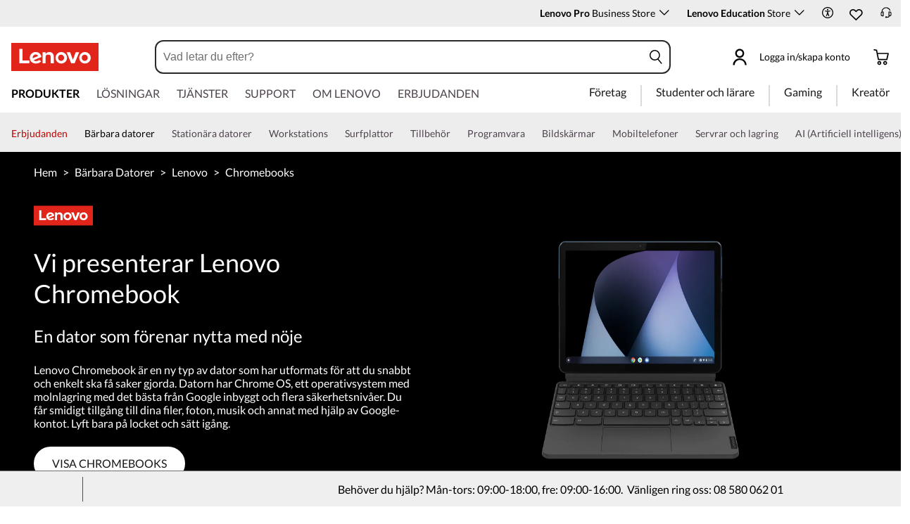

--- FILE ---
content_type: text/html; charset=utf-8
request_url: https://www.lenovo.com/se/sv/c/laptops/lenovo/lenovo-edu-chromebooks/?IPromoID=LEN233824
body_size: 130705
content:

<!DOCTYPE html>
<html lang="sv-SE" pageId='3333333333' pageUuid='b284c627-a573-4eca-83a8-6259839846bb'>
<head>
<title>
    Chromebook för studenter | Chromebook för utbildning | Lenovo Sverige
</title>

<meta name="keywords" content="laptops, lenovo, edu-laptops" />
<meta name="title" content="Chromebook för studenter | Chromebook för utbildning" />
<meta name="description" content="Vill du köpa en Lenovo Chromebook till skolan? Ta en titt på Lenovos Chromebook-enheter för elever och lärare – tåliga och lätta att använda." />
<meta name="Page_Access_Type" content="-1" />
<meta name="datetime" content="2025-12-03 12:46:57"/>
<!-- head begin-static 20251105 v2-->
<meta http-equiv="x-dns-prefetch-control" content="on">

<link rel="preconnect" href="https://c1-ofp.static.pub" crossorigin>
<link rel="preconnect" href="https://j1-ofp.static.pub" crossorigin>
<link rel="preconnect" href="https://assets.adobedtm.com/" crossorigin>
<link rel="preconnect" href="https://s2.go-mpulse.net/" crossorigin>
<link rel="dns-prefetch" href="https://c1-ofp.static.pub">
<link rel="dns-prefetch" href="https://j1-ofp.static.pub">
<link rel="dns-prefetch" href="https://assets.adobedtm.com/">
<link rel="dns-prefetch" href="https://p1-ofp.static.pub">
<link rel="dns-prefetch" href="https://p2-ofp.static.pub">
<link rel="dns-prefetch" href="https://p3-ofp.static.pub">
<link rel="dns-prefetch" href="https://p4-ofp.static.pub">
<link rel="dns-prefetch" href="https://s2.go-mpulse.net/">

        <meta name="platform" content="Flash" />
    <!-- global fonts config -->
    <link rel="stylesheet" href='//c1-ofp.static.pub/SystemFragment/static/se-fontface.0379f94572b6e685.css'/>
    <link rel="preload" href='https://p2-ofp.static.pub/SystemFragment/MTPtest-0421/LatoRegular-Latin.woff2' as="font" type="font/woff2" crossorigin>
    <link rel="preload" href='https://p2-ofp.static.pub/SystemFragment/MTPtest-0421/LatoBold-Latin.woff2' as="font" type="font/woff2" crossorigin>

<!-- criticalrenderMeta start -->
    <meta name="criticalrender" content="-1000" />
<!-- criticalrenderMeta end -->

<style>
*,::after,::before{margin:0;padding:0;-webkit-box-sizing:border-box;-moz-box-sizing:border-box;box-sizing:border-box}html{-webkit-tap-highlight-color:transparent;-webkit-text-size-adjust:none}body,button,html{font-size:16px;color:#000;font-family:Lato,Helvetica,Arial,sans-serif;word-break:break-word}a{color:inherit}.page_body{min-height:100vh;display:flex;flex-direction:column}.main_content{flex:1}ol,ul{list-style:none}ol[style] li,ul[style] li{margin-left:1em}a{text-decoration:none;text-indent:0;cursor:pointer}fieldset,img,input{border:0}img{max-width:100%;max-height:100%;font-size:12px;word-break:break-word}.clearfix:after,.clearfix:before{content:" ";display:block;height:0;clear:both;visibility:hidden}.clearfix{zoom:1}.fr{float:right}.fl{float:left}.mt10{margin-top:10px}.mb10{margin-bottom:10px}.mr10{margin-right:10px}.ml10{margin-left:10px}table{border-collapse:collapse;border-spacing:0}button{border:0}input{border-radius:0}button,input,select,textarea{background-color:transparent;border-style:none}.flex{display:flex;justify-content:space-between}.line{width:11px!important;text-align:center!important;line-height:17px!important;color:#555}.blue{color:#1976a1}.green{color:#498631}.gray{color:#676767}.bold{font-weight:700}.relative{position:relative}.font14{font-size:14px}.imgWrap{width:100%;height:100%;overflow:hidden;text-align:center;line-height:100%;display:flex;justify-content:center;align-items:center}.layoutGroup{width:100%}b,i{font-style:normal}.shine{background:#f6f7f8 linear-gradient(to right,#f6f7f8 0,#edeef1 20%,#f6f7f8 40%,#f6f7f8 100%) no-repeat;background-size:cover;display:inline-block;position:relative;-webkit-animation-duration:1s;-webkit-animation-fill-mode:forwards;-webkit-animation-iteration-count:infinite;-webkit-animation-name:placeholderShimmer;-webkit-animation-timing-function:linear}@-webkit-keyframes placeholderShimmer{0%{background-position:-468px 0}100%{background-position:468px 0}}.grey-out{opacity:.25;pointer-events:none!important;cursor:default!important}.no-focus-outline a:focus,.no-focus-outline button:focus,.no-focus-outline dd:focus,.no-focus-outline div:focus,.no-focus-outline dl:focus,.no-focus-outline dt:focus,.no-focus-outline fieldset:focus,.no-focus-outline form:focus,.no-focus-outline h1:focus,.no-focus-outline h2:focus,.no-focus-outline h3:focus,.no-focus-outline h4:focus,.no-focus-outline h5:focus,.no-focus-outline h6:focus,.no-focus-outline input:focus,.no-focus-outline legend:focus,.no-focus-outline li:focus,.no-focus-outline ol:focus,.no-focus-outline p:focus,.no-focus-outline select:focus,.no-focus-outline span:focus,.no-focus-outline td:focus,.no-focus-outline textarea:focus,.no-focus-outline th:focus,.no-focus-outline ul:focus{outline:0}:root{--dark-blue:#11184F;--med-blue:#294E95;--light-blue:#C9D0F0;--pale-blue:#EAEEF5;--lenovo-red:#E1251B;--alert-red:#B8322E;--dark-red:#64131E;--med-red:#871C23;--light-red:#F0C7BF;--pale-red:#FAECEB;--dark-orange:#C73D00;--pale-orange:#F8E9DE;--black:#1E0013;--dark-gray-1:#4E444E;--dark-gray-2:#6D656F;--pale-gray-1:#CCCCCC;--pale-gray-2:#E4E4E4;--pale-gray-3:#EDEDED;--pale-gray-4:#F5F5F5;--pale-gray-5:#E5E5E5;--dark-purple:#4D144A;--med-purple:#7A126B;--light-purple:#D9C1D8;--pale-purple:#F1E1ED;--dark-green:#285D50;--pale-green:#E5F0ED;--link-color:var(--med-blue);--fore-color:black;--bg-color:white;--border-color-grey:var(--pale-gray-1);--font-color:#171717}body.gaming-theme-black{--link-color:#00FFFF;--fore-color:white;--bg-color:black;--border-color-grey:#4A5863;--font-color:white;background-color:#000}.gaming-theme-black .shine{background:#333f48 linear-gradient(to right,#333f48 0,#4a5863 20%,#333f48 40%,#333f48 100%);-webkit-animation-duration:2s}.interactive-link{cursor:pointer;color:var(--link-color)}.interactive-link:focus,.interactive-link:hover{text-decoration:underline}.cta-button{display:block;width:100%;border-radius:4px;opacity:1;transition:background-color .2s ease,color .2s ease;padding:13px 10px;cursor:pointer;font-weight:700;text-align:center;font-size:16px;line-height:16px;border:1px solid}.button-primary{color:#fff}.button-secondary{background-color:#fff}.button-primary.blue,.button-secondary.blue{border-color:var(--med-blue)}.button-primary.blue{background-color:var(--med-blue)}.button-secondary.blue{color:var(--med-blue)}.button-primary.blue:focus,.button-primary.blue:hover,.button-secondary.blue:focus,.button-secondary.blue:hover{background-color:var(--pale-blue);color:var(--med-blue)}.button-primary.green,.button-secondary.green{border-color:var(--dark-green)}.button-primary.green{background-color:var(--dark-green)}.button-secondary.green{color:var(--dark-green)}.button-primary.green:focus,.button-primary.green:hover,.button-secondary.green:focus,.button-secondary.green:hover{background-color:var(--pale-green);color:var(--dark-green)}.button-mono,.button-mono-reverse{border-color:var(--black)}.button-mono{background-color:var(--black);color:#fff}.button-mono-reverse{background-color:#fff;color:var(--black)}.button-mono-reverse:focus,.button-mono-reverse:hover,.button-mono:focus,.button-mono:hover{background-color:var(--pale-gray-2);color:var(--black)}.saving-text{color:var(--dark-green)}.saving-flag{background-color:var(--dark-green);opacity:1;border:1px solid transparent;border-radius:4px;color:#fff;padding:0 5px;font-size:12px;line-height:20px;font-weight:400;letter-spacing:0}body>h1:first-of-type,body>h2:first-of-type,body>h3:first-of-type{position:fixed}body div.comp_lazyload{position:relative;width:100%;min-height:250px;border:1px solid #e1e4eb}.sid-modal__wrapper{height:100%}
</style>




<!-- domain config 20251112 -->
<meta name='Main' content='www.lenovo.com'>
<meta name='OpenApi' content='openapi.lenovo.com'>
<meta name='Account' content='account.lenovo.com'>
<meta name='Admin' content='admin.lenovo.com'>
<meta name='Static' content='j1-ofp.static.pub'>
<meta name='RootDomain' content='lenovo.com'>
<meta name='LocalDomain' content='prod.gl.lenovouat.com'>
<meta name='Preview' content='preview.lenovo.com'>
<meta name='PaymentDomain' content='payments.lenovo.com'>
<meta name='Dcsc' content='us-dcsc.lenovo.com'>
<meta name='envi' content='production' />




<meta name="taxonomytype" content="seriespage" />
<meta name="subtaxonomy" content="laptops" />
<meta name="productsegment" content="idg" />
<meta name="usersegment" content="" />

<meta name="navposkey" navposkey="pc_nav" />

<meta name="robots" content="INDEX,FOLLOW" />
<meta name="adobeParam" content="Series Page" />
<meta name="adobeCategory" content="" />

<!-- currencySwitchToggle -->

    <meta name="" content="" />


<!-- constantfragment config -->
<meta charset="UTF-8"><meta content="width=device-width,initial-scale=1.0,maximum-scale=5" id="viewport" name="viewport" /><meta name="specialterminal" content="pc"><script>var __SIT__="sit";var __UAT__="uat";var __DEV__="dev";var __PRE__="pre";var __PRO__="production";var __SPRO__="standardproduction";var __PRO_TEST__="productiontest";var __PRO_ALL__=__PRO__+","+__SPRO__+","+__PRO_TEST__;var __BIZ__TYPES__={__FLASH__:"flash",__MOTO__:"moto",__SMSC__:"smsc",__BIZ_UAT__:"uat_biz",__SERVICE__:"serviceconnect"};var $CONSTANT={ASYNC_LOAD_COMPS_ALL:true,SSO:{dev:"https://global-test.lenovomm.cn",sit:"https://global-test.lenovomm.cn",sita:"https://global-test.lenovomm.cn",sitb:"https://global-test.lenovomm.cn",uat:"https://passport.lenovo.com",pre:"https://passport.lenovo.com",prod:"https://passport.lenovo.com"},SSO_MFA_TOKEN:{dev:"_CUP0KqHEkxsNzC9IMXIhisUlct3cUqFnwAfWN6HA3UDFSrVN8UHimKaELPL9-v0Yw-kqkvY9DbGY3AxhfinfQ",sit:"_CUP0KqHEkxsNzC9IMXIhisUlct3cUqFnwAfWN6HA3UDFSrVN8UHimKaELPL9-v0Yw-kqkvY9DbGY3AxhfinfQ",sita:"_CUP0KqHEkxsNzC9IMXIhisUlct3cUqFnwAfWN6HA3UDFSrVN8UHimKaELPL9-v0Yw-kqkvY9DbGY3AxhfinfQ",sitb:"_CUP0KqHEkxsNzC9IMXIhisUlct3cUqFnwAfWN6HA3UDFSrVN8UHimKaELPL9-v0Yw-kqkvY9DbGY3AxhfinfQ",uat:"_CUP0KqHEkxsNzC9IMXIhisUlct3cUqFnwAfWN6HA3UDFSrVN8UHimKaELPL9-v0Yw-kqkvY9DbGY3AxhfinfQ",pre:"_CUP0KqHEkxsNzC9IMXIhisUlct3cUqFnwAfWN6HA3UDFSrVN8UHimKaELPL9-v0Yw-kqkvY9DbGY3AxhfinfQ",prod:"_CUP0KqHEkxsNzC9IMXIhisUlct3cUqFnwAfWN6HA3UDFSrVN8UHimKaELPL9-v0Yw-kqkvY9DbGY3AxhfinfQ"},DOMAIN_BIZ_TYPES:{1:[1,20,25,30,1],2:[2,2,2,34,2],3:[3,3,3,36,3],4:[4,19,26,32,4],15:[15,18,15,31,15],7:[7,21,27,7,7],5:[5,22,5,5,5,5],8:[8,23,8,33,8],11:[11,11,11,35,11],14:[14,14,14,14,14]},CHANNEL:{FLASH:__BIZ__TYPES__.__FLASH__,MOTO:__BIZ__TYPES__.__MOTO__,SMSC:__BIZ__TYPES__.__SMSC__,BIZUAT:__BIZ__TYPES__.__BIZ_UAT__},BATCHAPI:{MECHFLAG:"batchapimechflag",LOYALTYV1:"batchapiloyaltyv1",LOYALTYV2:"batchapiloyaltyv2",UPS:"batchapiups",BESTBUY:"batchapibestbuy",PINCODE:"pincode",B2BLEADTIME:"batchapib2bleadtime"},BATCHAPIMAP:[{key:"batchapiloyaltyv1",uri:"/v1/loyalty/product/getProductPoints",type:"form"},{key:"batchapiloyaltyv2",uri:"/v1/home/materialPoints",type:"form"},{key:"batchapimechflag",uri:"/price/batch/preview/get",type:"form"},{key:"batchapiups",uri:"/api/ups/getDeliveryDate",type:"body"},{key:"batchapibestbuy",uri:"/inventory/pickup/queryMultiProductLocations",type:"form"},{key:"test",uri:"/dict/getdictinfo",type:"get"},{key:"pincode",uri:"/online/thirdParty/queryinventorys",type:"get"},{key:"batchapib2bleadtime",uri:"/inventory/b2b/leadtime",type:"body"}],FLASH_EVENT:{CART_LOAD:"cartLoaded",CHECKOUT_LOAD:"checkoutLoaded",THANKYOU_LOAD:"purchaseLoaded",LMD_INIT:"lmd_init"},CARD_ICONS:[{fullName:"default",name:"default",code:"-1",img:"//p2-ofp.static.pub/fes/cms/2021/06/04/ztqj9ch7k4e5krqblvud28wm0009h5802323.svg"},{fullName:"Credit Card American Express",name:"amex",code:"1",img:"//p3-ofp.static.pub/fes/cms/2021/06/04/p8bomiy2nykycez7vlu07dtslf5n7v258277.svg"},{fullName:"Credit Card Visa",name:"visa",code:"0",img:"//p2-ofp.static.pub/fes/cms/2021/06/04/635l22mor42zwls8iu21g8d4p0pqjw100181.svg"},{fullName:"Credit Card Master Card",name:"mastercard",code:"2",img:"//p3-ofp.static.pub/fes/cms/2021/06/04/2omb4hvwskchvgcboztvwunukl3oi0668980.svg"},{fullName:"Credit Card Discover",name:"discover",code:"4",img:"//p3-ofp.static.pub/fes/cms/2021/06/04/aqy9f14tkdc33279i81ts39ehaw19v546097.svg"},{fullName:"Diners club",name:"dinersclub",code:"",img:"//p3-ofp.static.pub/fes/cms/2021/06/04/vrvfc789v0dhi2m2m8c3jspgm8ivzt563184.svg"},{fullName:"jcb",name:"jcb",code:"",img:"//p4-ofp.static.pub/fes/cms/2021/06/04/59l9tcnzxo5le7w5p2nganeuu8r31q040187.svg"},{fullName:"maestro",name:"maestro",code:"",img:"//p4-ofp.static.pub/fes/cms/2021/06/04/y7hfbimgvyqppojzqjcixhffy7b9f4681516.svg"}],IMG_DEFAULT:{PATH:"https://p2-ofp.static.pub/fes/cms/2021/06/23/vw7cpbtt4r5hymddo03b815t5x82pz649173.svg"},ERROR_LEVEL:{LOW:10,MID:20,HIGH:30,CRITICAL:40},ERROR_TYPE:{AJAX:0,CODE:1,IMG:2,JS:3,CSS:4,PROMISE:5,BLACK_LIST:[{url:"/v1/registration/registerAuth",isRecord:true,key:["password"]},{url:"/v1/login/userLogin",isRecord:true,key:["password"]},{url:"/registration/registerAuth",isRecord:true,key:["password"]},{url:"/userLogin",isRecord:true,key:["password"]},{url:"/familyHub/registration/registerAuth",isRecord:true,key:["password"]},{url:"/smbPro/smbRegistion",isRecord:true,key:["password"]},{url:"/smbPro/smbLogin",isRecord:true,key:["password"]},{url:"/account/gateKeeper/login",isRecord:true,key:["password"]},{url:"/gatekeeper/registration",isRecord:true,key:["password"]},{url:"/v1/profile/changePasswor",isRecord:true,key:["password","newpassword"]},{url:"/account/editPassword",isRecord:true,key:["newpassword"]},{url:"/education/v1/register",isRecord:true,key:["password"]},{url:"/education/v1/login",isRecord:true,key:["password"]}]},JSPATH:{SHOP_RUNNER:"/SystemFragment/static/shoprunner.js",RECAPTCHA:"https://www.recaptcha.net/recaptcha/api.js?hl=en",RECAPTCHA_KEY:"6Lcps2MbAAAAAL6F34IWgfbfYfcgJvh_J48BEKz6"},PRICE_QUEUE:{MAX_COUNT:20},REQUEST_TIMEOUT:{V:3e4,PB_PRICE_TIME:100},MARKETING_STATUS:{EOF:"End Of Life",TEMPORARILY_UNAVAILABLE:"Temporarily Unavailable",COMING_SOON:"Coming Soon",AVAILABLE:"Available",OOS:"OOS",DCG_AVAILABLE:"DCG Available",QUANTITY_UNAVAILABLE:"Quantity Unavailable",EXPIRED:"expired"},ON_OFF:{COMPARE:true,ERROR_COLLECTION:false,PLACE_ORDER_LOG:false},DLP_CONFIG:{MAX_COUNT_LOADING:10},PRICE_PRE_SELECT:2,PDP_THEME:{NONE:{NAME:"NONE",CODE:""},GAME_THEME_BLACK:{NAME:"GAME THEME BLACK",CODE:"gaming-theme-black"}},PRODUCT_TYPE:{MTM:0,MT:1,SUBSERIES:2,OPTION:3,CTO:4,CB:5,SERVICE:6,DCGLFO:7,THREEPO:8,RR_SUBSCRIPTION:9,ISO:10,MANUAL_SUBSERIES:11,DCG_OPTION:12,SALES_BUNDLE:14,CDCTO:15},PRICE_TYPE:{USUALLY:1,PB:2,FUTURE:3,CLAIMINDICATOR:4,CART_RECOMMENDATION:5},PDODUCT_LIST_TYPE:{RECOMMENDATON:1,FEATURE_PRODUCT:2,SPLITTER:3,CART_RECOMMENDATON:4},URL:{B2B:{ADDRESS:{MAIN:"/b2baccount/address/index.html",UPDATE:"/b2baccount/address/info.html"},ACCOUNT:{USER_MANAGEMENT:{VIEW:"/b2baccount/user/index.html ",LIST:"/b2baccount/user/list.html"},LOGIN:"/account/login/index.html",VERIFY:"/b2baccount/verify.html",SHOWPAGE:"/b2baccount/showpage.html",CHECK:"/b2baccount/check.html",HOME:"/b2baccount/home.html",ACCOUNT_TEAM:"/b2baccount/account/contact.html",CART:{DETAIL:"/b2baccount/cart/detail.html",LIST:"/b2baccount/cart/list.html"},RESET:"/b2baccount/forget/reset.html",FORGET:"/b2baccount/forget/forget.html",WALLET:{MAIN:"/b2baccount/wallet/index.html",UPDATE:"/b2baccount/wallet/update.html",CREATE:"/b2baccount/wallet/create.html"},LANDING:"/b2baccount/landing.html",WISHLIST:{HOME:"/b2baccount/wishlist/home",LOGIN:"/b2baccount/wishlist/login"},MTMPART:{LIST:"/b2baccount/mtm/list.html"}},ORDER:{LIST:"/b2baccount/order/list.html",DETAIL:"/b2baccount/order/detail.html"},QUOTE:{LIST:"/b2baccount/quote/list.html",DETAIL:"/b2baccount/quote/detail.html"},HOME:"/",HOMEPAGE:"/pc/home.html"},MOTO:{HOMEPAGE:{EMEA:"/motohomepage.html"},ACCOUNT:{PROFILE:"/b2baccount/profile.html",LANDING:"/b2baccount/landing.html",ACTIVE:"/b2baccount/gatekeeper/active.html",RESET:"/b2baccount/gatekeeper/pwdreset.html",FORGOT:"/b2baccount/gatekeeper/pwdforgot.html",SHOWPAGE:"/b2baccount/gatekeeper/showpage",B2C:{LANDING_PAGE:{LANDING:"/account/landing.html",MAIN:"/account/home.html"},ADDRESS:{MAIN:"/account/address/index.html",UPDATE:"/account/address/info.html"},WALLET:{MAIN:"/account/wallet/index.html",UPDATE:"/account/wallet/update.html",CREATE:"/account/wallet/create.html"},REGISTER:{REGISTER:"/account/register/register.html",MAIN:"/account/register/register.html",CHECK:"/account/register/check.html",VERIFY:"/account/register/verify.html"},LOGIN:"/account/login/index.html",AUTHENTICATION:{MAIN:"/account/authentication/index.html"},FORGET:{MAIN:"/account/forget/forget.html",RESET:"/account/forget/reset.html"},GATEKEEPER:{LENOVO:"/gt/moto.html",REGISTER:"/gt/register.html"}}}},TELE:{LOGIN:"/tele/login.html",LANDING_PAGE:"/tele/landingpage.html",REGISTER:"/tele/register.html",DASHBOARD:"/tele/dashboard.html",DLP_PRODUCT:"/tele/dlpproduct.html",MOTO:{LOGIN:"/tele/login.html",LANDING_PAGE:"/tele/landingpage.html",REGISTER:"/tele/register.html",DASHBOARD:"/tele/dashboard.html",DLP_PRODUCT:"/tele/dlpproduct.html"}},HOME:{MAIN:"/pc/",SPLITTER:"/laptops",CONTACT:"/contact/"},CONFIGURATOR:{DCG:{MAIN:"/configurator/dcg/index.html",REDIRECT:"/configurator/dcg/index.html",SAMPLE:"/configurator/dcg/configurator"},CTO:{MAIN:"/configurator/cto/index.html"},CDCTO:{MAIN:"/configurator/cdcto/index.html"},PB:{MAIN:"/pb/index.html"}},EDU:{BENEFITS:{MAIN:"/student/benefitsnew.html"}},ACCOUNT:{PRICELOCK:{DETAIL:"/account/priceLock/detail.html"},LANDING_PAGE:{MAIN:"/account/home.html"},LOGIN:{MAIN:"/account/login/index.html",CHOOSE:"/account/login/select.html"},REGISTER:{CREATE:"/account/register/create.html",CREATEPAGE:"/account/register/newcreate.html",REGISTER:"/account/register/register.html",CHECK:"/account/register/check.html",VERIFY:"/account/register/verify.html"},OPTIMIZATION:{START:"/account/login/index.html",CREATEPAGE:"/account/register/create.html",CREATE:"/account/login/select.html",REGISTER:"/account/register/register.html"},FORGET:{MAIN:"/account/forget/forget.html",RESET:"/account/forget/reset.html"},PROFILE:{MAIN:"/account/myprofile.html"},GATEKEEPER:{MAIN:"/gt/default.html",SN:"/gt/sn.html",LENOVO:"/gt/lenovo.html",POSSCODE:"/gt/passcode.html",MEMBERID:"/gt/memberid.html",NAR:"/gt/nar.html",REFERER:"/gt/referer.html",REGISTER:"/gt/register.html",EDULOGIN:"/login/edu/index.html",EDUACTIVATION:"/login/edu/activation.html",EDUACTIVATIONAFFILIATE:"/login/edu/activationaffiliate.html"},ADDRESS:{MAIN:"/account/address/index.html",UPDATE:"/account/address/info.html"},WALLET:{MAIN:"/account/wallet/index.html",UPDATE:"/account/wallet/update.html",CREATE:"/account/wallet/create.html"},ORDER:{LIST:"/account/order/list.html",DETAIL:"/account/order/detail.html",CANCEL:"/account/order/cancel.html",RETURN:"/account/order/return.html"},CART:{LIST:"/account/cart/list.html",DETAIL:"/account/cart/detail.html"},QUOTE:{LIST:"/account/quote/list.html",DETAIL:"/account/quote/detail.html",SUBPAGE:{PDF:"/account/quote/download.html"}},REWARDS:{MAIN:"/account/rewards/index.html"},FAMILYHUB:{MAIN:"/account/familyhub.html",ORDER_LIST:"/account/order/familyhub.html",ADDRESS:"/account/family/address/index.html",WALLET:"/account/family/wallets/index.html",DEVICE:"/account/family/devices/index.html"},DEVICE:{MAIN:"/account/family/devices/index.html"},MYFAMILY:{MAIN:"/account/myfamily.html",EDIT_FAMILY:"/account/family/editfamily.html",ORDER_PREFERENCE:"/account/family/orderpreference.html"},MEMBER_FAMILY:{REGISTRATION:"/account/family/memberregistration.html",VERIFY:"/account/family/memberverify.html"},WISHLIST:{HOME:"/account/wishlist/home",LOGIN:"/account/wishlist/login"}},MIDDLE:{IDME:"/middle/idme.html",CART_AMAZON_PAY:"/middle/amazon.html"},BUY:{CART:{MAIN:"/cart.html"},CHECKOUT:{MAIN:"/checkout.html"},THANKYOU:{MAIN:"/thankyou.html"}},COMPATIBILITY:{HOME:"/compatibilityfinder",DEVICE:"/compatibilitydevice",PRODUCT:"/compatibilityproduct",SEARCH:"/d/compatibilityfinder"},COMPARE:{MAIN:"/compare_product.html"},SMB:{ACCOUNT:{REGISTER:"/smbaccount/gatekeeper/showpage",REGISTER_ACTIVE:"/smbaccount/gatekeeper/active",FORGET_PWD:"/smbaccount/gatekeeper/pwdforgot",RESET_PWD:"/smbaccount/gatekeeper/pwdreset",MEMBER:"/smbaccount/member",COMPANY:"/smbaccount/company",LANDING:"/smbaccount/landing",DEVICE:"/smbaccount/device",REWARDS:"/smbaccount/rewards/",ADDRESS:{MAIN:"/smbaccount/address/",UPDATE:"/smbaccount/address/info"},WALLET:{MAIN:"/smbaccount/wallet/",UPDATE:"/smbaccount/wallet/update",CREATE:"/smbaccount/wallet/create"},PROFILE:"/smbaccount/profile"},HOME:{HOME:"/smbpro",BENEFITS:"/smbbenefits"}},WLH:{ORDER_LIST:"/wlh_orderlist.html"}},GOOGLE_RECAPTCHA:{PROD_V2:"6LcxHSAiAAAAAPk2B-8utzNyoG4X8NurmSf-z_BI",PROD_V3:"6Lcj67YhAAAAAOrhSh1YLB89L905DLyjbiwJI3zI",UN_PROD_V2:"6LeueFEgAAAAAIrsu6khr0c5vgark8BKpyTwFyC8",UN_PROD_V3:"6Lf98v8fAAAAAJLzfDA_Xp23-3m74QYcynfgRxzo"},PAGE_TYPES:{"3W_HOMEPAGE":{NAME:"3W Homepage",CODE:"1"},FTV_HOMEPAGE:{NAME:"FTV Homepage",CODE:"2"},STUDENT_SEGMENT_HOME_PAGE:{NAME:"Student Segment Home Page",CODE:"3"},GLOBAL_SEARCH_PAGE:{NAME:"Global Search Page",CODE:"4"},DLP_PAGE:{NAME:"DLP Page",CODE:"5"},SPLITTER_PAGE:{NAME:"Splitter Page",CODE:"6"},SPLITTER_SUBSERIES_RESULT_PAGE:{NAME:"Splitter Subseries Result Page",CODE:"7"},SPLITTER_MODEL_RESULT_PAGE:{NAME:"Splitter Model Result Page",CODE:"8"},ACCESSORY_CATEGORY_DLP_PAGE:{NAME:"Accessory Category DLP Page",CODE:"9"},ACCESSORY_LANDING_PAGE:{NAME:"Accessories Home Page",CODE:"10"},COMPATIBILITY_DLP_PAGE:{NAME:"Compatibility DLP Page",CODE:"11"},BRAND_PAGE:{NAME:"Brand Page",CODE:"12"},SERIES_PAGE:{NAME:"Series Page",CODE:"13"},SUBSERIES_PDP:{NAME:"Subseries PDP",CODE:"14"},SINGLE_MODEL_PDP:{NAME:"Single Model PDP",CODE:"15"},ACCESSORY_PDP:{NAME:"Accessory PDP",CODE:"16"},CTO_CONFIGURATOR:{NAME:"CTO Configurator",CODE:"17"},PRODUCT_BUILDER:{NAME:"Product Builder",CODE:"18"},CART:{NAME:"cart",CODE:"19"},CHECKOUT:{NAME:"Checkout",CODE:"20"},THANKYOU:{NAME:"Thankyou",CODE:"21"},HALO_CATEGORY_PAGE:{NAME:"Halo Category Page",CODE:"22"},SMB_HOMEPAGE:{NAME:"SMB Homepage",CODE:"23"},MY_ACCOUNT:{NAME:"My Account",CODE:"24"},ORDER_LIST:{NAME:"Order List",CODE:"25"},ORDER_DETAIL:{NAME:"Order Detail",CODE:"26"},COMPARE:{NAME:"Compare Page",CODE:"27"},DCG:{NAME:"DCG",CODE:"28"},GAMING_SEGMENT_HOME_PAGE:{NAME:"Gaming Segment Home Page",CODE:"29"},REGISTRATION:{NAME:"Registration",CODE:"30"},LOGIN:{NAME:"login",CODE:"31"},GATEKEEPER:{NAME:"Gatekeeper Page",CODE:"32"},COMPATIBILITY_FINDER:{NAME:"Compatibility Finder Page",CODE:"33"},NO_UTAG:{NAME:"NO_UTAG",CODE:"34"},SMB_BENEFITS:{NAME:"SMB Benefit Page",CODE:"35"},DEALS_SPLITTER:{NAME:"Deals Splitter",CODE:"36"},NEWS_PAGE:{NAME:"News Page",CODE:"37"},WISH_LIST:{NAME:"WishList",CODE:"38"},COMPARE_MARKETING_LANDING_PAGE:{NAME:"Compare Marketing Landing Page",CODE:"39"},MODEL_SELECTOR:{NAME:"Model Selector",CODE:"40"},HALO_ACCESSORY_PDP_PAGE:{NAME:"Halo Accessory PDP page",CODE:"41"},PSEUDO_CTO:{NAME:"Pseudo CTO",CODE:"42"},HALO_SINGLE_MODEL_PDP:{NAME:"Halo Single Model PDP Page",CODE:"43"},Moto_Subseries_PDP:{NAME:"Moto Subseries PDP",CODE:"44"},Moto_Single_Modal_PDP:{NAME:"Moto Single Modal PDP",CODE:"45"},MotoHome:{NAME:"MotoHome",CODE:"46"},MotoFamily:{NAME:"MotoFamily",CODE:"47"},MotoPDP:{NAME:"MotoPDP",CODE:"48"},MotoBrand:{NAME:"MotoBrand",CODE:"49"},MotoCompare:{NAME:"MotoCompare",CODE:"50"},MotoMedia:{NAME:"MotoMedia",CODE:"51"},MotoCarrierCompatibility:{NAME:"MotoCarrierCompatibility",CODE:"52"},MotoSpecials:{NAME:"MotoSpecials",CODE:"53"},MotoServices:{NAME:"MotoServices",CODE:"54"},MotoBusiness:{NAME:"MotoBusiness",CODE:"55"},"Product Finder":{NAME:"Product Finder",CODE:"56"}},TAXONOMY_TYPES:{DLP:{NAME:"dlp",CODE:"1"},LANDING_PAGE:{NAME:"landingpage",CODE:"3"},SUBSERIES_PAGE:{NAME:"subseriespage",CODE:"4"},SPLITTER_PAGE:{NAME:"splitterpage",CODE:"5"},BRAND_PAGE:{NAME:"brandpage",CODE:"6"},SERIES_PAGE:{NAME:"seriespage",CODE:"7"},PROMO_PAGE:{NAME:"promopage",CODE:"8"},HOME_PAGE:{NAME:"homepage",CODE:"9"},SEARCH:{NAME:"search",CODE:"10"},BUILDER_PAGE:{NAME:"builderpage",CODE:"11"},INTERSTITIAL:{NAME:"interstitial",CODE:"12"},CART:{NAME:"cart",CODE:"13"},CHECKOUT:{NAME:"checkout",CODE:"14"},THANKYOU:{NAME:"thankyou",CODE:"15"},ACCESSORYHOME_PAGE:{NAME:"accessoryhomepage",CODE:"16"},ADD_SUPPORT:{NAME:"addsupport",CODE:"17"},ABOUT:{NAME:"about",CODE:"18"},SUSTAINABILITY:{NAME:"sustainability",CODE:"19"},INDUSTRY:{NAME:"industry",CODE:"20"},ACCOUNT:{NAME:"account",CODE:"21"},FAQ:{NAME:"faq",CODE:"22"},REGISTRATION:{NAME:"registration",CODE:"23"},CONTACTUS:{NAME:"contactus",CODE:"24"},LOGIN:{NAME:"login",CODE:"25"},USER_REGISTRATION:{NAME:"userregistration",CODE:"26"},ACCESSORY_PDP:{NAME:"accessorypdp",CODE:"27"},ACCESSORY_PLP:{NAME:"accessoryplp",CODE:"28"},ORDER_WORKFLOW:{NAME:"orderworkflow",CODE:"29"},QUOTE_WORKFLOW:{NAME:"quoteworkflow",CODE:"30"},ORDER_STATUS:{NAME:"orderstatus",CODE:"31"},SITE_MAP:{NAME:"sitemap",CODE:"32"},EOL:{NAME:"eol",CODE:"33"},SOLUTION_SERVICES:{NAME:"solutionservices",CODE:"34"},"400ERROR":{NAME:"400error",CODE:"35"},"500ERROR":{NAME:"500error",CODE:"36"},MAINTENANCE:{NAME:"maintenance",CODE:"37"},NEWS:{NAME:"news",CODE:"38"},PRODUCT_INFO:{NAME:"productinfo",CODE:"39"},DCG:{NAME:"dcg",CODE:"40"},DEALS_PAGE:{NAME:"dealspage",CODE:"41"}},BUSINESS_TYPES:{B2B:"B2B",B2C:"B2C",MOTOB2C:"MotoB2C",MOTOB2B:"MotoB2B"},STORE_TYPES:{EPP:"Epp",TELE:"Tele",BPCTO:"Bpcto",OUTLET:"Outlet",AFFINITY:"Affinity",PUBLIC:"Public",SMB:"Smb",PARTS:"PARTS"},CUSTOMER_EVENT_KEY:{COMPARE:"compare",ACCOUNT:{PROFILE:{EDIT_CANCEL_DIALOG:"profileEditCancelDialog",UPDATED_DIALOG:"profileUpdatedDialog"},REGISTER:{PROGRESS_BAR:"register process bar"},SAVEDCART:{SHARE_DIALOG:"shareSavedCartEvent",DELETE_DIALOG:"deleteSavedCartEvent",EMAIL_DIALOG:"emailSavedCartEvent",EMAIL_SUCCESS_DIALOG:"emailSuccessSavedCartEvent"}},BUY:{CORE:{LOGIN_DIALOG:"login dialog",REGISTER_DIALOG:"register dialog",QUOTE_DIALOG:"quote",PROGRESS_BAR:"process bar"},CART:{RECOMMENDATION_PROMOS_POP:"recommendationpromospop",SAVE_CART_DIALOG:"save cart",EMAIL_CART_DIALOG:"email cart",MINI_CART_DISPLAY:"mini cart display",MINI_CART_ADDTOCART:"mini cart add to cart",MINI_CART_GETDATA:"mini cart getData",LOYALTY_FREE_DELIVERY:"loyalty free delivery",TIERCOMPONENT:"tier component",MERGE_CART_DIALOG:"merge cart dialog",CART_ABANDONMENT_POPUP:"Cart Abandonment Popup"},CHECKOUT:{SHIPPING:"checkout shipping",BILLING:"checkout billing",TIMEOUT:"checkout timeout",SHIPPING_VALIDATION:"checkout shipping validation",BILLING_ADDRESS_CC:"billing address cc",BILLING_VALIDATION_CC:"billing validation cc"}},DLP:{FACETGROUP:"Dlp Facet Group",BROWSE_ABANDONMENT_POPUP:"Browse Abandonment Popup"},ORDER:{NEED_HELP:"order need help",LEGAL_SECTION:"order legal section",ORDER_BANNER:"order banner",PAGINATION:"order pagination",QUOTE_DIALOG:"order quote dialog",PRODUCT_DETAIL_DIALOG:"order product detail dialog",ORDER_SURVEY:"order survey"},E_SERVICE:{MENU:"e-service menu"}},EVENT_PUBLISHER_KEY:{HOME:{SEARCH:"reset type head height"},ACCOUNT:{MYADDRESS:{SHIPPING_STATUS:"shipping status"},PROFILE:{CANCEL_ACCOUNT_PROFILE_MODEL:"cacelaccountprofilemodel"},SAVEDCART:{SHARE_CONFIRM:"shareSavedCartConfirmEvent",EMAIL_CONFIRM:"emailSavedCartConfirmEvent",DELETE_CONFIRM:"deleteSavedCartConfirmEvent"}},BUY:{CORE:{BILLING_STATUS:"billing status",LOGIN_STATUS:"login status",QUOTE_STATUS:"request a quote status",PROCESS_BAR_STATUS:"process bar status",CHECKOUT_HEADER_STATUS:"checkout header cart num status"},CART:{SAVE_CART_STATUS:"save cart status",AUTOPILOT_STATUS:"autopilot status"},CHECKOUT:{SHIPPING_STATUS:"shipping status",BILLING_STATUS:"billing status",PRICE_CHANGED:"checkout price changed",CURRENT_STEP_STATUS:"checkout current step status",CHECKOUT_ERROR_MSG:"checkout error msg",TIMEOUT:"checkout timeout",SHIPPING_VALIDATION_EDIT:"shipping validation edit",SHIPPING_VALIDATION_RECOMMENDED:"shipping validation recommended",SHIPPING_VALIDATION_ORIGINAL:"shipping validation original",IFRAME_LOADING:"checkout iframe loading",MC_STATUS:"checkout mc payment status",CURRENT_PAYMENT_TYPE:"checkout current payment method",CHECKOUT_USER_REWARDS:"checkout user rewards",CHECKOUT_TELE_VALID:"checkout tele valid",SHIPPING_STATE_CHANGED:"shipping state changed",BILLING_ADDRESS_CC_STATUS:"billing address cc status",BILLING_ADDRESS_CC_ERROR_MSG:"billing address cc error msg",BILLING_ADDRESS_CC_VALIDATION_RECOMMENDED:"billing address cc validation recommended",BILLING_ADDRESS_CC_VALIDATION_EDIT:"billing address cc validation edit",BILLING_ADDRESS_CC_VALIDATION_ORIGINAL:"billing address cc validation original",CHECKOUT_HAS_AMAZON:"checkout has amazon",DUTY_FREE:"duty free status"}},DLP:{FACETGROUP_STATUS:"Dlp Facet Group status",PROMOTED_OPTION_STATUS:"dlp Promoted Option status",IMAGE_PREVIEW_POPUP:"dlp Image Preview Popup",IMAGE_PREVIEW_POPUP_CLOSE:"dlp Image Preview Popup close",CARD_PRICE_BREAKDOWN:"card Price Breakdown status",CARD_SEE_MORE:"card see more status",CARD_CHARGE_AFTER_FEED_BACK:"card charge after feedback",CARD_LOYALTY_FEED_BACK:"card loyalty feedback",NO_RESULT:"no result status",UPDATE_ZIPCODE:"update zipcode",ADD_DEFAULT_TABS:"add default tabs",UPDATE_LOCATIONID:"update locationId",FPS_DETAILS_POPUP:"FPS details popup",UPDATE_DLP_HERO_SAVING:"update dlp hero Saving status"},ORDER:{NEED_HELP:"order need help event",LEGAL_SECTION:"order legal section event",ORDER_BANNER:"order banner event",PAGINATION:"order pagination event"},COMMONHEADER:{FIXED:"fixed common header position",UNFIXED:"unfix common header position",ACCOUNT_UTILITY_LOGIN:"mt header account utility login",ACCOUNT_UTILITY_LOGOUT:"mt header account utility logout",ACCOUNT_UTILITY_SELECT:"mt header account utility select",COUNT_TIMER_FIXED:"fix count timer position",COUNT_TIMER_UNFIXED:"unfix count timer position",OPEN_UTILITY:"open mt header utility",ANCHOR_HEADER_FIXED:"anchor fixed common header position",ANCHOR_HEADER_UNFIXED:"anchor unfix common header position"},PDP:{B2B:{ADD_TO_CART_POP_UP_DIALOG:"add to cart pop"}},SSO:{SYNC_SSO:"sync sso status"},COMMON:{UPDATE_ZIPCODE:"update zipcode"},HASHCHANGE:"hash change",MOTO:{TRIGGER_IFRAME_POPUP:"trigger iframe popup"}},TERMINAL:{PC:"1",MOBILE:"2",TABLET:"3"},OBSERVER_ELEMENT:{TYPE:{CLASS:"class",SHOW:"show",VALUE:"value",CHECKED:"checked",SELECTED:"selected",DISABLED:"disabled",READONLY:"readonly",IMG:"image",A:"a"}},MSG:{ACCOUNT:{NOT_LOGIN:"not login"}},CURRENCY:{},ENVI:{__SIT__:__SIT__,__DEV__:__DEV__,__UAT__:__UAT__,__PRE__:__PRE__,__PRO__:__PRO__,__SPRO__:__SPRO__,__PRO_TEST__:__PRO_TEST__,__PRO_ALL__:__PRO_ALL__},DOMAINS:{},CARD_TYPE:{MERCHANDISING_FLAG:"Merchandising Flag",PRODUCT_IMAGE:"Product Image",PRODUCT_TITLE:"Product Title",PRODUCT_PRICE:"Product Price",PRODUCT_CTA:"Product CTA",PRODUCT_LEAD_TIME:"Product Lead Time",PRODUCT_INVENTORY_MESSAGE:"Product Inventory Message",PRODUCT_NUMBER:"Product Number",PRODUCT_PRICE_GUARANTEE:"Product Price Guarantee",PRODUCT_RATING:"Product Rating",PRODUCT_MARKETING_SHORT_DESCRIPTION:"Product Marketing Short Description",PRODUCT_DESC:"Product Desc",PRODUCT_COMPARE:"Product Compare",PRODUCT_PROMOTED_OPTION:"Product Promoted Option",PRODUCT_TOOL_TIP:"Product tool tip",PRODUCT_LOYALTY:"Product Loyalty",PRODUCT_CHARGE_AFTER:"Product Change After",PRODUCT_SEE_MORE:"Product See More",PRODUCT_CARD:"Product Card",PRODUCT_MODEL_BADGE:"Product Model Badge"},CARD_COMPONENT_TYPE:{NORMAL:"normal",SUBSERIES:"subseries",PRICE_LOCK:"priceLock",TELE:"tele"},INTERFACE_BLACK_LIST:{isB2C:{list:[],error:"b2c not allow"},isB2B:{list:["/v1/home/getLoyalty","/v1/home/getLoyaltySignIn","/v1/home/getMastheadloyalty","/v1/loyalty/product/getProductPoints","/v1/home/materialPoints","/banner/selectBannerByStoreIdGroupCode","/home/menu","/v1/profile","/v1/home/getProductToggle"],error:"b2b not allow"},isMOTO:{list:[],error:"moto not allow"}},DICTCACHETIME:5};var $loginDialogUrl="//j1-ofp.static.pub/SystemFragment/login/LoginDialog.min.97e2a0fec734a592.js";var $registerDialogUrl="//j1-ofp.static.pub/SystemFragment/login/RegisterDialog.min.6c15d994fe9f0414.js";var $bestbuyDialogUrl="//j1-ofp.static.pub/SystemFragment/dlp/bestbuy/bestbuy.min.ba24a42140b2bd96.js";var $miniCartUrl="//j1-ofp.static.pub/SystemFragment/cart/miniCartJs/MiniCart.min.f6a263082c2c3455.js";var $adobeMiniCartUrl="/SystemFragment/adobe/miniCart.adobe.js";var $dlpComponentPcUrl="//j1-ofp.static.pub/SystemFragment/dlp/dlp-component/pc.001078e537aecd80.js";var $dlpComponentMobileUrl="//j1-ofp.static.pub/SystemFragment/dlp/dlp-component/mobile.a06a8d5afbc0eac0.js";var $dlpComponentTabletUrl="//j1-ofp.static.pub/SystemFragment/dlp/dlp-component/tablet.fde0bf3b1777bc89.js";var __TERMINAL__ = $CONSTANT.TERMINAL.PC;</script>





<meta name='language' content='sv'>
<meta name='lc' content='sv'>
<meta name='lenovo.language' content='sv'>
<meta name='dc.language' content='sv'>
<meta name='country' content='SE'>
<meta name='cc' content='se'>
<meta name='lenovo.country' content='se'>
<meta name='Geo' content='se'>
<meta name='regioncode' content='EMEA'>
<meta name='channel' content='B2C'>
<meta name='currencycode' content='SEK'>
<meta name='currency' content='SEK'>
<meta name='originStore' content='seweb'>
<meta name='storeAccessType' content='0'>
<meta name='bu' content='Public'>
<meta name='area' content='Public'>
<meta name='storeinfo.storetype' content='Public'>
<meta name='storeType' content='Public'>
<meta name='storeinfo.storeid' content='seweb'>
<meta name='storeID' content='seweb'>
<meta name='storeinfo.salestype' content='DIRECT'>
<meta name='siteRoot' content='/se/sv'>
<meta name='internalsearchcanonical' content='/se/sv/c/laptops/lenovo/lenovo-edu-chromebooks/'>
<meta name='BPID' content='SE00000001'>
<meta name='sr_eligible' content='false'>
<meta name='sid' content='081b9066b530a-4c6c-bdd6-33e1850568eb'>
<meta name='requestId' content='9f6691aaad0e8eac92d03a4486d0c83c'>

<meta name='groupId' content="">

<meta name='currencysymbol' content='kr'>
<meta name='currencydecimalnums' content='2'>
<meta name='currencyseperateDigits' content='3'>
<meta name='currencysymbolPos' content='2'>
<meta name='currencydecimalSeperator' content=",">
<meta name='currencygroupseperator' content=" ">
<meta name='currencyneedblank' content="0">

<meta name='OpenApi' content='openapi.lenovo.com'><meta name='Main' content='www.lenovo.com'><meta name='Account' content='account.lenovo.com'><meta name='Preview' content='preview.lenovo.com'><meta name='Flash' content='flash.lenovo.com'><meta name='Flashaccount' content='flashaccount.lenovo.com'><meta name='Admin' content='admin.lenovo.com'><meta name='Static' content='j1-ofp.static.pub'><meta name='RootDomain' content='lenovo.com'><meta name='LocalDomain' content='pro.gl.lenovo.com'><meta name='PaymentDomain' content='payments.lenovo.com'><meta name='envi' content='production'><meta name='Dcsc' content='us-dcsc.lenovo.com'>





               <script type="application/ld+json">
                  {"@type":"BreadcrumbList","itemListElement":[{"position":1,"@type":"ListItem","name":"Home","item":"https://www.lenovo.com/se/sv/"}],"@context":"https://schema.org"}
               </script>
            




<!-- globalResource config -->
<script src="//j1-ofp.static.pub/SystemFragment/common/content/global.min.e76bbe98537d37cd.js"></script>
<script src="//j1-ofp.static.pub/SystemFragment/static/extension.min.270d6d2c8f2eae97.js"></script>
<script>
	try { var f = flash_fe_core_tool, $ = f.$, jQuery = f.$, rbkeyTemplate = f.$rbkey.rbkeyIdentity, _temp_rbkeys_ = {}; function decodeInnerHTML(e) { var r = { "&amp;": "&", "&lt;": "<", "&gt;": ">", "&quot;": '"', "&#039;": "'" }; return e.replace(/&amp;|&lt;|&gt;|&quot;|&#039;/g, function (e) { return r[e] }) } function replaceArgs(e, t) { var r, n = e; if (Array.isArray(t) && t.length) n = n.replace(/\{(\d+)\}/g, function (e, r) { r = parseInt(r, 10); return t[r] }); else if ("object" == typeof t) for (var a in t) t.hasOwnProperty(a) && (r = new RegExp("{" + a + "}", "g"), n = n.replace(r, t[a])); return n } function translate(e, r) { var t, n; return "_global_rbkeys_" in window && _global_rbkeys_[e] ? n = _global_rbkeys_[e] : "_temp_rbkeys_" in window && _temp_rbkeys_[e] ? n = _temp_rbkeys_[e] : (n = (t = document.querySelector("div[name='__rbkey'][data-tkey='" + e + "']")) ? decodeInnerHTML(t.innerHTML) : "", _temp_rbkeys_[e] = n), n = replaceArgs(n, r) } f.$CONSTANT = $CONSTANT, f.$passport.init(), f.$flashEvent.register(), f.$telePassport.init(), f.$adobe.init(), f.$ftv.init(), f.$util.$coreMethods.checkIsPublicPage() || f.$GatekeeperRedirect.check(), f.$SRPassport.init() } catch (e) { console.warn("[head-begin-error]: ", e) }
</script>
<script src="//j1-ofp.static.pub/SystemFragment/static/vendors-ignorejq.min.31252b090b8b0b0c.js"></script>




<!-- globalResource rbkey -->
<script>
  try {
    var _global_rbkeys_ = /*node-split-start*/Object.freeze({
      'couponFullyClaimedMessage': rbkeyTemplate`Tyvärr har hela e-kupongen {0} {1} redan lösts in`,
      'couponFullyOccupiedMessage': rbkeyTemplate`Tyvärr har hela e-kupongen {0} {1} redan lösts in. Uppdatera sidan och försök när andra avslutar. `,
      'xPercentCouponsLeft2Claimed': rbkeyTemplate`{0} kuponger kvar att lösa in`,
      'snackbarMsg': rbkeyTemplate`Welcome to My Lenovo Rewards!`,
      'learnMoreSnackbar': rbkeyTemplate`<a href="https://account.lenovo.com/se/sv/account/rewards/" tabindex="0" role="link">Learn More</a>`,
      'learnMoreSnackbarMobile': rbkeyTemplate`<a href="https://account.lenovo.com/se/sv/account/rewards/" tabindex="0" role="link">More</a>`,
      'compare': rbkeyTemplate`Jämför`,
      'compare.now': rbkeyTemplate`Jämför nu`,
      'confirm': rbkeyTemplate`Bekräfta`,
      'compareAdd': rbkeyTemplate`Tillagd!`,
      'buildYourPC': rbkeyTemplate`Bygg Din Dator`,
      'view{0}Model': rbkeyTemplate`Visa modell {0}`,
      'view{0}Models': rbkeyTemplate`Visa {0} modeller`,
      'configurationPricing': rbkeyTemplate`Konfigurera/köp`,
      'addToCart': rbkeyTemplate`Lägg till i varukorgen`,
      'gracePeriodMsg': rbkeyTemplate`Denna produkt har nyligen gått ut. Kontakta din Lenovo-säljare om du vill förnya den här artikeln.`,
      'ctoGearTooltip': rbkeyTemplate`Den här modellen kan konfigureras. Klicka på Bygg din dator för att komma i gång.`,
      'LENOVOLOYALTY': rbkeyTemplate`GÅ MED I MYLENOVO REWARDS`,
      'earnPoints': rbkeyTemplate`• Få poäng och lös in dem`,
      'freeShipping': rbkeyTemplate`• Engagemangspoäng`,
      'pointsforSharing': rbkeyTemplate`• Exklusiva erbjudanden för medlemmar`,
      'membersOffers': rbkeyTemplate`• Det kostar inget att registrera sig – <a style="color: #0e5780; font-weight:bold;" href="https://account.lenovo.com/se/sv/account/home.html?IPromoID=LEN325470" target="_blank">Registrera dig nu!</a>`,
      'membersOffers.smb': rbkeyTemplate`• Free to Join — <a style="color: #0e5780; font-weight:bold;" href="https://www.lenovo.com/se/sv/smbaccount/rewards" target="_blank">Join now!</a>`,
      'comingSoon': rbkeyTemplate`Kommer snart`,
      'endOfLife': rbkeyTemplate`Nya alternativ är tillgängliga`,
      'TEMPORARILY_UNAVAILABLE': rbkeyTemplate`SLUT I LAGER`,
      'readyToShip': rbkeyTemplate`KLARA ATT SKICKA`,
      'priceGuaranteeText': rbkeyTemplate`Prismatchningsgaranti`,
      'priceGuaranteeLink': rbkeyTemplate`/shopping-faq/#payments`,
      'off': rbkeyTemplate`rabatt`,
      'save': rbkeyTemplate`Spara`,
      'lenovo.outlet.price': rbkeyTemplate`Lenovo Outlet-pris`,
      'your.price': rbkeyTemplate`Ditt pris`,
      'list.price': rbkeyTemplate`Listpris`,
      'list.price.title': rbkeyTemplate`Listpris`,
      'list.price.des': rbkeyTemplate`Listpriset är Lenovos uppskattning av produktvärdet utifrån data från branschen, inklusive priser till vilka återförsäljare och eTailers som första eller tredje part har salufört eller värderat samma eller jämförbara produkter. Det kan hända att data från tredjepartsåterförsäljare inte bygger på faktisk försäljning.`,
      'est.value': rbkeyTemplate`Webbpris`,
      'est.value.title': rbkeyTemplate`Uppskattat värde`,
      'est.value.des': rbkeyTemplate`Priset gäller innan kampanjperioden har börjat.`,
      'nonMemberWebPrice': rbkeyTemplate`Webbpris:`,
      'exclusivePrice': rbkeyTemplate`Exklusivt pris:`,
      'startingAt': rbkeyTemplate`Pris från:`,
      'instantSavings': rbkeyTemplate`Rabatt`,
      'eCouponSavings': rbkeyTemplate`Besparingar med e-kuponger`,
      'additionalSavings': rbkeyTemplate`Extra rabatter
`,
      'studentSavings': rbkeyTemplate`Student Savings`,
      'showPriceBreakdown': rbkeyTemplate`Visa prisfördelning`,
      'ConfigurationSavingLbl': rbkeyTemplate`Configuration Savings`,
      'hidePriceBreakdown': rbkeyTemplate`Dölj prisfördelning`,
      'useECoupon': rbkeyTemplate`Använd e-kupong`,
      'Includes': rbkeyTemplate`Inkluderar`,
      'features': rbkeyTemplate`Funktioner`,
      'keyDetails': rbkeyTemplate`Viktiga uppgifter`,
      'partNumber': rbkeyTemplate`Artikelnummer: `,
      'seeMore': rbkeyTemplate`Visa mer`,
      'seeLess': rbkeyTemplate`Visa färre`,
      'temporatityUnavalableMes': rbkeyTemplate` `,
      'commonSoonMessage': rbkeyTemplate`Kommer snart`,
      'more': rbkeyTemplate``,
      'expanded': rbkeyTemplate`expanderat`,
      'collapsed': rbkeyTemplate`dold`,
      'seeMoreDetails': rbkeyTemplate`Visa mer information`,
      'compare.hover.hello': rbkeyTemplate`Ett utmärkt val!`,
      'alertCompareGroupMaxInfo': rbkeyTemplate`Du kan jämföra upp till 4 produkter per produktkategori (datorer, stationära datorer osv). Avmarkera en om du vill lägga till en annan.`,
      'viewYourComparisons': rbkeyTemplate`Visa dina jämförelser`,
      'oneMomentPlease': rbkeyTemplate`Vänta en stund...`,
      'go.to.public.web.site': rbkeyTemplate`Sök på den offentliga webbplatsen Lenovo.com`,
      'dlp.star.up': rbkeyTemplate`& Upp`,
      'shipping.options': rbkeyTemplate`Leveransalternativ`,
      'update.zipcode': rbkeyTemplate`Uppdatera postnummer`,
      'update.zipcode.error.message': rbkeyTemplate`Svarsfel`,
      'input.zipcode.error.message': rbkeyTemplate`Fel format på inmatning`,
      'loyalty_rewards_points_unit': rbkeyTemplate`png`,
      'FREE': rbkeyTemplate`KOSTNADSFRITT`,
      'shipping.options.for.{0}': rbkeyTemplate`Leveransalternativ för {0}`,
      'specs.text.link': rbkeyTemplate`Textlänk för specifikationer`,
      'specs.teaser.content': rbkeyTemplate`Innehåll i teaser för specifikationer`,
      'specs.teaser.link': rbkeyTemplate`Specifikationer för teaser-länk`,
      'learnMore': rbkeyTemplate`Lär dig mer`,
      'showDetails': rbkeyTemplate`Visa nu`,
      'hideDetails': rbkeyTemplate`Dölj information`,
      'view.more.details': rbkeyTemplate`Visa mer information`,
      'Includes.qty.item': rbkeyTemplate`Paketartikeln innehåller: {qty}`,
      'child.qty': rbkeyTemplate`(qty: {qty})`,
      'read.more': rbkeyTemplate`läs mer`,
      'join.now': rbkeyTemplate` <a class="lazy_href" style="text-decoration:underline;color:#294E95;font-weight:bold; " href="https://account.lenovo.com/se/sv/account/login/index.html" target="_blank">Registrera dig nu!</a>`,
      'OR': rbkeyTemplate`OR`,
      'unstackable.message': rbkeyTemplate`*Det går inte att kombinera besparingarna`,
      'highlight.pn.header': rbkeyTemplate`Har du inte bestämt dig?`,
      'highlight.pn.top.text': rbkeyTemplate`Ring vårt säljteam på:`,
      'highlight.pn.bottom.text': rbkeyTemplate`mån–fre 09:00–17:30 GMT`,
      'savemoney': rbkeyTemplate`Spara`,
      'pickup.availability.near': rbkeyTemplate`Tillgänglighet för upphämtning nära {0}`,
      'update.location': rbkeyTemplate`Uppdatera plats`,
      'all.eligible.items': rbkeyTemplate`Alla berättigande artiklar`,
      'pickup.location.for.productName': rbkeyTemplate`Upphämtningsplats för: {0}`,
      'number.miles.away': rbkeyTemplate`{0} engelska mil (miles) bort`,
      'in.stock': rbkeyTemplate`I lager,`,
      'today': rbkeyTemplate`I dag`,
      'tomorrow': rbkeyTemplate`I morgon`,
      'in.number.days': rbkeyTemplate`om {0} dagar`,
      'ready.date': rbkeyTemplate`Klar {0}`,
      'open.until.time': rbkeyTemplate`Öppet till {0}`,
      'get.directions': rbkeyTemplate`Hämta vägbeskrivning`,
      'select.this.location': rbkeyTemplate`Välj den här platsen`,
      'Update': rbkeyTemplate`Uppdatera`,
      'use.my.current.location': rbkeyTemplate`Använd min nuvarande plats`,
      'or': rbkeyTemplate`eller`,
      'enter.city.or.zip.code': rbkeyTemplate`Ange postnummer`,
      'cancel': rbkeyTemplate`ANNULLERA`,
      'Pickup': rbkeyTemplate`Upphämtning i butik`,
      'pickup.unavailable': rbkeyTemplate`Upphämtning ej tillgänglig`,
      'pickup.available': rbkeyTemplate`Finns i dag på utvalda {0}-ställen`,
      'get.it.today': rbkeyTemplate`Handla i dag`,
      'get.it.tomorrow': rbkeyTemplate`Få det i morgon!`,
      'best.buy.tooltip.value': rbkeyTemplate`Lenovo och Best Buy har gått samman för att du ska kunna hämta upp Lenovo-produkter på din lokala Best Buy. Välj en plats nära dig och få din produkt – kanske redan i dag`,
      'choose.a.pickup.locations': rbkeyTemplate`Välj ett upphämtningsställe`,
      'see.all.pickup.locations': rbkeyTemplate`Visa alla upphämtningsställen`,
      'at.best.buy.storename': rbkeyTemplate`i {0} {Store Name}`,
      'within.miles.of.storename': rbkeyTemplate``,
      'update': rbkeyTemplate`uppdatera`,
      'use.coupon.tooltip': rbkeyTemplate`Efter att gränsen för e-kuponger uppnåtts är priset {nonEcouponPrice}`,
      'coupon.limit.tooltip': rbkeyTemplate`Efter att gränsen för e-kuponger uppnåtts är priset {nonEcouponPrice}`,
      'quantity.unavailable': rbkeyTemplate`ANTAL EJ TILLGÄNGLIGT`,
      'expiration.date': rbkeyTemplate`Utgångsdatum:`,
      'remaining.units': rbkeyTemplate`Återstående enheter:`,
      'my.price': rbkeyTemplate`Mitt pris:`,
      'hideQuoteDialog': rbkeyTemplate`Dölj dialogrutan för offerter`,
      'signInOrCreateAccount': rbkeyTemplate`Logga in eller skapa ett konto`,
      'signIn': rbkeyTemplate`Logga in`,
      'emailAddress': rbkeyTemplate`E-postadress`,
      'password': rbkeyTemplate`Lösenord`,
      'accountLoginPopLoyaltyTextA': rbkeyTemplate`Har du inte registrerad dig för att få poäng? Registrera dig nu`,
      'accountLoginPopLoyaltyTextB': rbkeyTemplate`By joining, you agree to the `,
      'accountLoginPopLoyaltyTextCLink': rbkeyTemplate`/rewards/terms/`,
      'accountLoginPopLoyaltyTextCText': rbkeyTemplate`Användningsvillkor`,
      'rememberMe': rbkeyTemplate`Kom ihåg mig`,
      'forgotUserPassword': rbkeyTemplate`Har du glömt ditt användarnamn eller ditt lösenord?`,
      'createAnAccount': rbkeyTemplate`Skapa ett konto`,
      'addressKeep': rbkeyTemplate`Du kan lagra adresser, enkelt hålla reda på dina beställningar och spara artiklar i varukorgen till ett senare tillfälle.`,
      'FieldsMarkRequired.a': rbkeyTemplate`Fält som markerats med`,
      'FieldsMarkRequired.b': rbkeyTemplate`är obligatoriska.`,
      'registerDialogTitleToSaveCart': rbkeyTemplate`Skapa ett konto så kan du spara din varukorg`,
      'registerDialogTitleCreateAnAccount': rbkeyTemplate`Skapa ett konto`,
      'registerDialogTitleCreateAnAccountSub': rbkeyTemplate`Du kan lagra adresser, enkelt hålla reda på dina beställningar och spara artiklar i varukorgen till ett senare tillfälle.`,
      'theEmailFormatIsWrong': rbkeyTemplate`Felaktigt e-postformat, försök igen`,
      'firstName': rbkeyTemplate`Förnamn`,
      'maximumLengthIs50Characters': rbkeyTemplate`Högsta tillåtna längd är 50 tecken`,
      'address.validation.firstname.error.message': rbkeyTemplate`Ta bort alla specialtecken eller siffror från förnamnet`,
      'address.validation.lastname.error.message': rbkeyTemplate`Ange ett giltigt efternamn`,
      'lastName': rbkeyTemplate`Efternamn`,
      'accountRegisterPasswordMust': rbkeyTemplate`Av säkerhetsskäl måste lösenordet innehålla:`,
      'accountRegisterPasswordValidA': rbkeyTemplate`8–20 tecken`,
      'accountRegisterPasswordValidB': rbkeyTemplate`Minst en bokstav, ett nummer och en symbol ($!#&)`,
      'confirmPassword': rbkeyTemplate`Bekräfta lösenordet`,
      'registerDialogCheckboxAgreeToCommunications': rbkeyTemplate`Jag väljer att ta emot kommunikation från Lenovo och förstår att mina uppgifter inte delas med andra.`,
      'registerDialogCheckboxAgreeTermsOfUse': rbkeyTemplate`Ja, jag har läst och godkänner <a href='https://www.lenovo.com/gb/en/legal/' target='_blank'>användarvillkoren</a> och <a href='https://www.lenovo.com/gb/en/privacy' target='_blank'>sekretesspolicyn</a>.`,
      'registerDialogTipAgreeTermsAndPolicy': rbkeyTemplate`Godkänn villkoren och sekretesspolicyn`,
      'registerDialogCheckboxJoinRewards': rbkeyTemplate`Genom att gå med godkänner du <a href='https://www.lenovo.com/se/sv/rewards/terms/' target='_blank'>villkoren</a> och väljer att få ta emot Lenovos marknadsföringsmeddelanden via e-post.`,
      'registerDialogTipEarnRewards': rbkeyTemplate`Om du vill få poäng måste du markera kryssrutan för att gå med i poängprogrammet ovan. Om du vill skapa ett konto utan att kunna få poäng kan du registrera dig nedan.`,
      'register': rbkeyTemplate`Registrera dig`,
      'errEmailIncorrect': rbkeyTemplate`Tyvärr är den e-postadress du uppgett felaktig`,
      'errPasswordIncorrect': rbkeyTemplate`Det lösenord du uppgett är felaktigt`,
      'FLASH.PUBLIC.CHECK_RECAPTCHA_ERROR': rbkeyTemplate`Bekräfta att du inte är en robot.`,
      'bestbuy.no.location.tip.title': rbkeyTemplate`Det finns inga platser inom {0} engelska mil (miles). `,
      'bestbuy.no.location.tip.content': rbkeyTemplate`Välj en ny plats, eller välj något av de Best Buy-ställen som ligger över {0} engelska mil (miles) bort.`,
      'bestbuy.no.zipcode.tip.content': rbkeyTemplate`Ange ett postnummer`,
      'bestbuy.input.err.zipcode.msg': rbkeyTemplate`Ogiltigt postnummer. Försök igen.`,
      'bestbuy.update': rbkeyTemplate`Uppdatera`,
      'bestbuy.cancel': rbkeyTemplate`Annullera`,
      'card.fps': rbkeyTemplate``,
      'card.FPS.fps': rbkeyTemplate`FPS`,
      'card.FPS.pending': rbkeyTemplate`Väntande`,
      'card.FPS.header': rbkeyTemplate`FPS för detta system per spel`,
      'within.miles': rbkeyTemplate`inom {Miles} engelska mil (miles)`,
      'within.storename': rbkeyTemplate`på {Store Name}`,
      'teleDialogTooltip': rbkeyTemplate`<a class='lazy_href' href="https://www.lenovo.com/se/sv/teledlppre">TELE DLP Klicka här</a>`,
      'bestbuy.store.name.title': rbkeyTemplate`Best Buy-butik, `,
      'bestBuy': rbkeyTemplate`BEST BUY`,
      'delivery': rbkeyTemplate`Leverans`,
      'deliveryunavailable': rbkeyTemplate`Leverans ej tillgänglig`,
      'productPincodeHeadline': rbkeyTemplate``,
      'productPincodeSeeAllLocation': rbkeyTemplate``,
      'noAvailableData': rbkeyTemplate`Inga tillgängliga data`,
      'CHARGEAFTER_URL': rbkeyTemplate`https://cdn.chargeafter.com/promotional-widget/lenovo/widget.min.js`,
      'CHARGEAFTER_KEY': rbkeyTemplate`48926fe9bfca6413557d5f1dbba57fc8e94efd2a`,
      'card.wish.title.save.to': rbkeyTemplate`Spara i:`,
      'card.wish.title.my.list': rbkeyTemplate`Min lista`,
      'card.wish.create.a.list': rbkeyTemplate`Skapa en lista`,
      'card.wish.num.items': rbkeyTemplate`{0} artiklar`,
      'card.wish.link.view': rbkeyTemplate`Visa`,
      'card.wish.create': rbkeyTemplate`Skapa`,
      'card.wish.create.label': rbkeyTemplate`Etikett`,
      'card.wish.create.error.msg': rbkeyTemplate`Du måste fylla i det här fältet`,
      'card.wish.no.list.msg': rbkeyTemplate`Du har inga sparade listor just nu`,
      'card.wish.guest.list.title': rbkeyTemplate`Gästlista`,
      'NAME_REPETITION': rbkeyTemplate`Listnamnet upprepas`,
      'card.wish.num.item': rbkeyTemplate`{0} artikel`,
      'WISH_LIST_OVER_SIZE_ERROR': rbkeyTemplate`Det går högst att skapa 15 listor`,
      'WISH_NAME_OVER_SIZE_ERROR': rbkeyTemplate`Högsta antal tecken 200`,
      'card.wish.max.list.tip': rbkeyTemplate`Du har uppnått den högsta kapaciteten för önskelistor. Ta bort några av listorna och/eller produkterna om du kunna lägga till fler saker i önskelistor.`,
      'card.wish.list.loading': rbkeyTemplate`Läser in`,
      'card.wish.max.item.tip': rbkeyTemplate`Listan är full. Ta bort artiklar om du vill lägga till fler produkter i önskelistan.`,
      'zoomMessage': rbkeyTemplate``,
      'mfa.title.default': rbkeyTemplate`ange ditt unika lösenord`,
      'mfa.desc.default': rbkeyTemplate`Ange engångslösenord`,
      'mfa.code.label': rbkeyTemplate`Code`,
      'mfa.submit': rbkeyTemplate`Skicka`,
      'mfa.do.not.reveive': rbkeyTemplate`Fick du inte koden?`,
      'mfa.rensend.code': rbkeyTemplate`Skicka kod igen`,
      'mfa.back': rbkeyTemplate`Tillbaka`,
      'mfa.code.empty': rbkeyTemplate``,
      'mfa.count.down.msg': rbkeyTemplate`Please resend code after {0} seconds`,
      'product.card.shop': rbkeyTemplate`Köp nu`,
      'compared': rbkeyTemplate`Jämförd`,
      'exclusiveLoyaltyPrice': rbkeyTemplate`Exclusive Loyalty Price`,
      'loyaltySavings': rbkeyTemplate`Besparingar inom lojalitetsprogrammet`,
      'logged.out.title': rbkeyTemplate`Your session is about to time out`,
      'logged.out.tips': rbkeyTemplate`Click Stay Signed In to continue your session that ends in`,
      'logged.out.minutes': rbkeyTemplate`minutes`,
      'logged.out.seconds': rbkeyTemplate`seconds`,
      'logged.out.signout': rbkeyTemplate`Sign Out`,
      'logged.out.stay.sign.in': rbkeyTemplate`Stay Signed In`,
      'Wishlist': rbkeyTemplate`Önskelista`,
      'addToWishlist': rbkeyTemplate`Add to Wishlist`,
      'compare.with.sum': rbkeyTemplate`Jämför ({sum})`,
      'LoyaltyMerchFlagText': rbkeyTemplate`LOYALTY DISCOUNT`,
      'inYourCart': rbkeyTemplate`Tillagd i kundvagnen`,
      'inYourCartAndCompare': rbkeyTemplate`In Your <a href="https://www.lenovo.com/se/sv/cart">Cart</a> & <a href="https://www.lenovo.com/se/sv/compare_product.html">Compared</a>`,
      'comparedLink': rbkeyTemplate`<a href="https://www.lenovo.com/se/sv/compare_product.html">Jämfört</a>`,
      'finalPrice': rbkeyTemplate`Ditt pris`,
      'heavyWeight.delivery.popTip': rbkeyTemplate`The delivery date may change if you order multiple quantities of this item.`,
      'quickview.delivery': rbkeyTemplate`Leverans`,
      'quickView': rbkeyTemplate`Snabbtitt`,
      'quickview.all': rbkeyTemplate`Visa all information`,
      'quick.view.options': rbkeyTemplate`options`,
      'dlp.product.price.use': rbkeyTemplate`Use`,
      'dlp.product.price.eCoupon': rbkeyTemplate`eCoupon`,
      'claimedMessageKey': rbkeyTemplate``,
      'techSpecsTitle': rbkeyTemplate`Tekniska specifikationer`,
      'web.exclusive': rbkeyTemplate`<i>(</i>ENDAST ONLINE<i>)</i>`,
      'delivery.detail.info.or': rbkeyTemplate`or`,
      'delivery.detail.info.at': rbkeyTemplate`at`,
      'delivery.detail.info.select.from': rbkeyTemplate`Select from`,
      'delivery.detail.info.date.by.{startDate}': rbkeyTemplate`by {startDate}`,
      'delivery.detail.info.date.between.{startDate}{endDate}': rbkeyTemplate`between {startDate} {endDate}`,
      'quickview.delivered': rbkeyTemplate`Delivery`,
      'cart.pickanddelivery': rbkeyTemplate`Pickup & Delivery`,
      'CTA.link.destination.cart.noncto': rbkeyTemplate`Uppmaningslänk målkundvagn ej CTO`,
      'ups.select.your.city': rbkeyTemplate`Select Your City`,
      'ups.type.to.find.city': rbkeyTemplate`Type to find a city`,
      'ups.city.list.no.result.msg': rbkeyTemplate`There are no results for your search.`,
      'card.installments.title': rbkeyTemplate`Promociones de Pagos`,
      'card.installments.body.text': rbkeyTemplate`{maxInstallprice} por mes en {maxInstall} cuotas sin interés. 5% descuento adicional pagando con transferencia.`,
      'card.installments.link.text': rbkeyTemplate`Ver opciones`,
      'card.installments.pop.title': rbkeyTemplate`Payment Plan Lorem Ipsum`,
      'card.installments.pop.tip': rbkeyTemplate`Legal: Consulte las condiciones de financiación con su Entidad Bancaria.`,
      'card.installments.table.th.Meses': rbkeyTemplate`MESES`,
      'card.installments.table.th.Parcela': rbkeyTemplate`PAGO MENSUAL`,
      'card.installments.table.th.PrecoFinal': rbkeyTemplate`PRECIO FINAL`,
      'card.installments.table.th.Juros': rbkeyTemplate`INTERÉS`,
      'account.mobile.login.sign.in': rbkeyTemplate`Logga in`,
      'account.mobile.login.tips': rbkeyTemplate`Håll reda på dina Lenovo-produkter, beställningar och MyLenovo Rewards på ett och samma ställe.`,
      'account.mobile.login.email': rbkeyTemplate`E-postadress`,
      'account.mobile.login.passwors': rbkeyTemplate`Lösenord`,
      'thePasswordFormatIsWrong': rbkeyTemplate`Lösenord ofullständigt. Det måste innehålla 8-20 tecken inklusive minst två av följande: bokstäver, siffror eller symboler ($!#&)`,
      'account.mobile.login.rember': rbkeyTemplate`Kom ihåg mig`,
      'account.mobile.login.foget.pwd': rbkeyTemplate`Har du glömt lösenordet?`,
      'account.mobile.login.sign.with': rbkeyTemplate`or Sign in With`,
      'account.mobile.login.no.account': rbkeyTemplate`Har du inget konto?`,
      'account.monbile.login.sign.up': rbkeyTemplate`Anmäl dig`,
      'pwdAndCpwd': rbkeyTemplate`Lösenord och bekräftat lösenord måste vara samma`,
      'mobile.register.lorem': rbkeyTemplate`Please fill in the form`,
      'mobile.register.email': rbkeyTemplate`E-post:`,
      'mobile.register.lastName': rbkeyTemplate`Efternamn`,
      'mobile.register.password': rbkeyTemplate`Lösenord`,
      'mobile.register.firstName': rbkeyTemplate`Förnamn`,
      'mobile.register.email.error': rbkeyTemplate`Ange en giltig e-postadress.`,
      'mobile.register.create.account': rbkeyTemplate`Skapa konto`,
      'mobile.rgister.firstName.error': rbkeyTemplate`Ange ett giltigt förnamn`,
      'mobile.register.lastName.error': rbkeyTemplate`Ange ett giltigt efternamn`,
      'mobile.register.password.error': rbkeyTemplate`Ange ett giltigt e-postlösenord`,
      'mobile.register.joiningLoyalty': rbkeyTemplate`By joining, you agree to the <b><a href="https://www.lenovo.com/se/sv/rewards/terms/" target="_blank">Terms & Conditions</a></b>. `,
      'mobile.register.register.button': rbkeyTemplate`Registrera dig`,
      'mobile.register.confirm.password': rbkeyTemplate`Bekräfta lösenordet`,
      'mobile.register.agree.lenovo.opt': rbkeyTemplate`Jag väljer att ta emot kommunikation från Lenovo och förstår att mina uppgifter inte delas med andra.`,
      'mobile.register.confirm.password.error': rbkeyTemplate`Ange ett giltigt e-postlösenord`,
      'mobile.register.accepted.privacy.policy': rbkeyTemplate`Ja, jag har läst och accepterat användarvillkoren och sekretesspolicyn.`,
      'accountLoginSignInTitle': rbkeyTemplate`Logga in på ditt konto`,
      'select': rbkeyTemplate`Välj`,
      'personalAccount': rbkeyTemplate`Personligt konto`,
      'accountLoginSignInByPersonalAccount': rbkeyTemplate`Logga in på mitt personliga konto`,
      'accountLoginSignInByBusinessAccount': rbkeyTemplate`Logga in på mitt LenovoPRO-företagskonto`,
      'accountLoginSignInByStudentAccount': rbkeyTemplate`Sign in to my Lenovo Education Store account`,
      'account.login.select.stores.desc': rbkeyTemplate`Din e-postadress har {0} konton på Lenovo.com. Välj det konto du vill logga in med nedan`,
      'account.public.signin.account.desc': rbkeyTemplate`Logga in på {0}-kontot`,
      'account.public.view.more': rbkeyTemplate`Visa mer ({0})`,
      'account.public.view.less': rbkeyTemplate`Visa mindre`,
      'useAnotherAccount': rbkeyTemplate`Använd ett annat konto`,
      'account.mobile.landing.sign.in': rbkeyTemplate``,
      'account.mobile.landing.sign.out': rbkeyTemplate`Logga ut`,
      'mobile.saveaddress.content.title': rbkeyTemplate``,
      'mobile.saveaddress.content.des': rbkeyTemplate``,
      'mobile.saveAddress.shipping': rbkeyTemplate``,
      'mobile.saveAddress.billing': rbkeyTemplate``,
      'mobile.saveAddress.button': rbkeyTemplate``,
      'CB.Includes': rbkeyTemplate``,
      'what.is.included': rbkeyTemplate`Vad som ingår`,
      'what.is.included.in.the.box': rbkeyTemplate`innehållet i förpackningen`,
      'cart.items.doorbuster.ops.configedSpecs.edit': rbkeyTemplate`Redigera`,
      'configedSpecs': rbkeyTemplate`Konfigurerade specifikationer`,
      'wishListsharedBy':rbkeyTemplate`Shared By`,
      'productFeature.swiper.of':rbkeyTemplate`of`,
      'productFeature.swiper.slide':rbkeyTemplate`Slide`,

      // b2b
      'accessorize.and.buy': rbkeyTemplate`Lägg till tillbehör och köp dem`,
      'extended.catalog': rbkeyTemplate`Utökad katalog`,
      'alertSelectOneProduct': rbkeyTemplate`Välj minst en produkt till att jämföra`,
      'buildYourOwn': rbkeyTemplate`Bygg din egen`,
      'gracePeriodMsg': rbkeyTemplate`Denna produkt har nyligen gått ut. Kontakta din Lenovo-säljare om du vill förnya den här artikeln.`,
      'listpriceweb': rbkeyTemplate`Listpris på webbplats`,
      'listpriceprom': rbkeyTemplate`Kampanjer och specialerbjudanden är inte giltiga på webbplatsen`,
      'listpricemess': rbkeyTemplate`Webbplatsen är bara till för företag och institutioner`,
      'Flash_B2B_gracePeriodMsg': rbkeyTemplate`Contract pricing has expired. Please contact your Local Lenovo Sales.Rep`,
      'Flash_B2B_Expired': rbkeyTemplate``,
      'Expired': rbkeyTemplate`Expired`,
      'addedToCart': rbkeyTemplate`Added To Cart`,
      'informationcenter': rbkeyTemplate`INFOCENTER`,
      'goToShoppingCart': rbkeyTemplate`Gå till kundvagnen`,
      'continueShopping': rbkeyTemplate`Fortsätt handla`,
      'Customers.who.bought.this.item.also.bought': rbkeyTemplate`Kunder som köpte den här artikeln köpte också`,
      'quantityColon': rbkeyTemplate`Antal`,
      'expired': rbkeyTemplate`Utgången`,
      'merchandising.flag.agree.discount': rbkeyTemplate`Agreed Discount`,
      'card.see.delivery.time': rbkeyTemplate`View Delivery Date`,
      'mobile.login.button': rbkeyTemplate`Login`,
      'mobile.create.password': rbkeyTemplate`Create Password`,
      'mobile.exists.lenovo.id.text': rbkeyTemplate`An account with this email already exists. Please sign in or use a different email address.`,
      'emiSeeHow': rbkeyTemplate`See How`,
      'dlpTooltipMessage': rbkeyTemplate`Lenovo recommendations based on your choice.`,
      'BuyEmiMsg': rbkeyTemplate``,
      'eMI.financing.options': rbkeyTemplate`EMI-finansieringsalternativ`,
      'months': rbkeyTemplate`Månader`,
      'emiNote': rbkeyTemplate`*I ovanstående EMI ingår inte ränteavgifterna för respektive bank`,
      'learn.more.financing.button': rbkeyTemplate`Läs mer om finansiering >`,
      'emiTerms': rbkeyTemplate`EMI-alternativ finns tillgängliga från HDFC, Citibank, American Express, Axis Bank, Central Bank of India, Corporation Bank, HSBC Bank, ICICI Bank, IndusInd Bank, Kotak Mahindra Bank, RBL Bank, Standard Chartered Bank. Räntebeloppen kan skilja sig åt mellan olika banker*.`,
      'emiTermSubline': rbkeyTemplate`<strong>Aktuell kampanj:</strong> EMI utan kostnad är tillgängligt för alla produkter över 17 400 rupier för 3 och 6 månader.`,
      'card.payment.price.label.non.public': rbkeyTemplate`Exclusive discount price with {0} Payment`,
      'card.payment.price.label.public': rbkeyTemplate`Discount with {0} payment:`,
      'card.payment.label.popover.title': rbkeyTemplate`{0} Payment Discount`,
      'card.payment.label.popover.tips': rbkeyTemplate`Lorem ipsum dolor sit amet, consectetur adipiscing elit. Nam vulputate mollis mi a rutrum. Duis tincidunt cursus mauris, quis convallis massa pulvinar sed. Mauris auctor mi pretium, finibus quam eget, sollicitudin quam.`,
      'card.payment.body.text': rbkeyTemplate`Ou {totalInstallmentPrice} ({discountPercentage} off) em ate {link} no cartao de credito.`,
      'card.payment.body.link': rbkeyTemplate`{installment}x de {pricePerInstallment} sem juros`,
      'card.payment.pop.title': rbkeyTemplate`Payment Plan Lorem Ipsum`,
      'card.payment.pop.tip': rbkeyTemplate`Texto Legal: Consulte las condiciones de financiación con su Entidad Bancaria.`,
      'card.payment.table.th.Meses': rbkeyTemplate`Meses`,
      'card.payment.table.th.Parcela': rbkeyTemplate`Parcela`,
      'card.payment.table.th.PrecoFinal': rbkeyTemplate`Preco Final`,
      'card.payment.table.th.Juros': rbkeyTemplate`Juros`,
      'mobile.login.button': rbkeyTemplate`Login`,
      'mobile.create.password': rbkeyTemplate`Create Password`,
      'mobile.exists.lenovo.id.text': rbkeyTemplate`An account with this email already exists. Please sign in or use a different email address.`,
      'mobile.redesign.account.exists': rbkeyTemplate`Account Already Exists`,
      'mobile.redesign.account.already.registered': rbkeyTemplate`The email address entered is already registered with a Lenovo account.`,
      'mobile.redesign.account.go.login.text': rbkeyTemplate`Please sign in to access your account or use the ‘Forgot your password?’ link at sign in to reset your account password.`,
      'mobile.redesign.account.create.new.account.text': rbkeyTemplate`To create an alternate account, please click Create New Account below and enter a different email.`,
      'mobile.redesign.account.create.new.account.button': rbkeyTemplate`Create New Account`,
      'mobile.redesign.account.sign.in.button': rbkeyTemplate`Sign in`,
      'configurable.specs.starting.at':rbkeyTemplate`Konfigurerbara specifikationer börjar på:`,
      'ctoGearTooltipText':rbkeyTemplate`Denna modell är konfigurerbar! Klicka på handla för att se alla alternativ.`,
      'card.mobile.loyalty.lenovo.rewards':rbkeyTemplate`My Lenovo Rewards`,
      'card.mobile.loyalty.lenovo.rewards.smb':rbkeyTemplate`Lenovo Pro Rewards`,
      'BUNDLE.ITEM.Includes':rbkeyTemplate`Paketartikeln innehåller: `,
      'availabilityText':rbkeyTemplate`Availability`,
      'largeNumer':rbkeyTemplate`{num} In Stock`,
      'smallNumer':rbkeyTemplate`Only {num} Left!`,
      'qtyTooltipContent':rbkeyTemplate`Quantity does not account for units reserved by other {siteName} shoppers`,
      'nonQtyCtaText':rbkeyTemplate`Contact Sales`,
      'contact.sales.popup.title':rbkeyTemplate`Item is out of Stock`,
      'contact.sales.popup.content':rbkeyTemplate`This item is out of stock. To request a renewal of thisitem please Contact your Lenovo Sales Representative.`,
      'contact.sales.popup.information':rbkeyTemplate`You'll need the following information:`,
      'contact.sales.popup.part.number':rbkeyTemplate`Part number: {0}`,
      'contact.sales.popup.contact.number':rbkeyTemplate`Contract number: {0}`,
      'contact.sales.popup.button.yes':rbkeyTemplate`Yes`,
      'contact.sales.popup.button.no':rbkeyTemplate`No`,
      'merchandising.flag.out.of.stock':rbkeyTemplate`OUT OF STOCK`,
      'contact.sales.popup.title.cdctoinvalid':rbkeyTemplate``,
      'contact.sales.popup.content.cdctoinvalid':rbkeyTemplate``,
      // dlp
      'relevance': rbkeyTemplate`Relevans`,
      'loadMoreResults': rbkeyTemplate`Läs in fler resultat`,
      'of': rbkeyTemplate`av`,
      'results': rbkeyTemplate`Resultat`,
      'Showing': rbkeyTemplate`Visar`,
      'startOver': rbkeyTemplate`Börja om`,
      'List.view': rbkeyTemplate`Listvy`,
      'Grid.view': rbkeyTemplate`Rutnätsvy`,
      'oneMomentPlease': rbkeyTemplate`Vänta en stund...`,
      'models': rbkeyTemplate`Modeller`,
      'Free.expedited.delivery.with.Rewards': rbkeyTemplate``,
      'join.now': rbkeyTemplate` <a class="lazy_href" style="text-decoration:underline;color:#294E95;font-weight:bold; " href="https://account.lenovo.com/se/sv/account/login/index.html" target="_blank">Registrera dig nu!</a>`,
      'join.now.smb': rbkeyTemplate`<a class="lazy_href" style="text-decoration:underline;color:#294E95;font-weight:bold; " href="https://www.lenovo.com/se/sv/smbaccount/landing" target="_blank">Join Now!</a>`,
      'We.re.sorry': rbkeyTemplate`Vi beklagar`,
      'allUnavailable': rbkeyTemplate`Produkterna är inte tillgängliga för tillfället`,
      'viewSmilarLaptops': rbkeyTemplate`Fortsätt handla`,
      'learnMore': rbkeyTemplate`Lär dig mer`,
      'seeMore': rbkeyTemplate`Visa mer`,
      'seeLess': rbkeyTemplate`Visa färre`,
      'commonSoonMessage': rbkeyTemplate`Kommer snart`,
      'featureProduct': rbkeyTemplate`Utvald produkt`,
      'featureProducts': rbkeyTemplate`Utvalda produkter`,
      'dlpNoResult': rbkeyTemplate`Hoppsan! Inga resultat hittades. Se om du kan hitta din produkt i ovanstående kategorier.`,
      'Save': rbkeyTemplate`Spara`,
      'matchingResults': rbkeyTemplate`träffar`,
      'matchingResult': rbkeyTemplate`Matchande resultat`,
      'Part.Number.partNumber.has.been.added.to.your.cart': rbkeyTemplate`Product has been added to your cart.`,
      'Includes.qty.item': rbkeyTemplate`Paketartikeln innehåller: {qty}`,
      'child.qty': rbkeyTemplate`(qty: {qty})`,
      'Quick.View': rbkeyTemplate`Snabbtitt`,
      'shippingDate': rbkeyTemplate`Leveransdatum`,
      'nameUp': rbkeyTemplate`Name A-Z`,
      'nameDown': rbkeyTemplate`Name Z-A`,
      'Double.Rewards': rbkeyTemplate`Dubbla poäng = {points}`,
      'Triple.Rewards': rbkeyTemplate`Tredubbla poäng = {points}`,
      '4times.Rewards': rbkeyTemplate`4 × poäng = {points}`,
      '5times.Rewards': rbkeyTemplate`5 × poäng = {points}`,
      'Huge.Rewards': rbkeyTemplate`Många poäng = {points}`,
      'Earn.points.in.Rewards': rbkeyTemplate`Få {points} poäng`,
      'add.name.to.your.system': rbkeyTemplate`Lägg till {name} i ditt system {price}`,
      'add.name.to.your.system.with.prior.price': rbkeyTemplate`Lägg till {name} till ditt system som tidigare kostande {price} vid separat köp`,
      'Shop.All.Count': rbkeyTemplate`Visa alla ({count})`,
      'Shop.All.YYYY.X': rbkeyTemplate`Handla alla {facetValue} ({count})`,
      'Disconted.addOns': rbkeyTemplate`Tillägg`,
      'savemoney': rbkeyTemplate`Spara`,
      'web.exclusive': rbkeyTemplate`<i>(</i>ENDAST ONLINE<i>)</i>`,
      'framesPerSecond': rbkeyTemplate`FPS (bildrutor per sekund)`,
      'fpsContent': rbkeyTemplate`FPS innebär att ditt spel kommer att gå snabbare och flyta på smidigare. FPS-poängen varierar beroende på spel.`,
      'moreDetails': rbkeyTemplate`Mer information`,
      'chooseYourGame': rbkeyTemplate`Välj ditt spel`,
      'selectAnOption': rbkeyTemplate`Välj ett alternativ nedan`,
      'selectFpsRange': rbkeyTemplate``,
      'fps': rbkeyTemplate`FPS`,
      'gameFps': rbkeyTemplate`Spelets FPS`,
      'BUNDLE.ITEM.Includes': rbkeyTemplate`Paketartikeln innehåller: `,
      'buyItAgain': rbkeyTemplate`Köp igen >`,
      'what.is.included': rbkeyTemplate`Vad som ingår`,
      'what.is.included.in.the.box': rbkeyTemplate`innehållet i förpackningen`,
      'card.name.of': rbkeyTemplate`av`,
      'highlight.pn.header': rbkeyTemplate`Har du inte bestämt dig?`,
      'highlight.pn.top.text': rbkeyTemplate`Ring vårt säljteam på:`,
      'highlight.pn.bottom.text': rbkeyTemplate`mån–fre 09:00–17:30 GMT`,
      'my.price': rbkeyTemplate`Mitt pris:`,
      'expiration.date': rbkeyTemplate`Utgångsdatum:`,
      'remaining.units': rbkeyTemplate`Återstående enheter:`,
      'card.noUnitMessage': rbkeyTemplate`Kvantiteten har sålts slut. Kontakta din kontospecialist.`,
      'card.endTimeMessage': rbkeyTemplate`Artikeln är slut i lager. Kontakta din kontospecialist.`,
      'techSpecsTitle': rbkeyTemplate`Tekniska specifikationer`,
      'PartNumber': rbkeyTemplate`Artikelnummer`,
      'eCoupon.limit.popover.content': rbkeyTemplate`Efter att gränsen för e-kuponger uppnåtts är priset {0}`,
      'use.coupon.tooltip': rbkeyTemplate`Efter att gränsen för e-kuponger uppnåtts är priset {nonEcouponPrice}`,
      'product360': rbkeyTemplate`Produkt 360`,
      'video': rbkeyTemplate`Video`,
      'photos': rbkeyTemplate`Foton`,
      'fpsWidget': rbkeyTemplate`Leta efter FPS-widgeten till höger på produkterna för att se vad det spel du valt har fått för betyg.`,
      'card.FPS.header': rbkeyTemplate`FPS för detta system per spel`,
      'card.FPS.fps': rbkeyTemplate`FPS`,
      'card.FPS.pending': rbkeyTemplate`Väntande`,
      'specialOffer': rbkeyTemplate`Specialerbjudanden`,
      'See.All.Offers': rbkeyTemplate`Visa alla erbjudanden`,
      'CTA.link.destination.cart.cto': rbkeyTemplate`Uppmaningslänk målkundvagn CTO`,
      'CTA.link.destination.cart.noncto': rbkeyTemplate`Uppmaningslänk målkundvagn ej CTO`,
      'CTA.link.destination.singlesku.noncto': rbkeyTemplate`Uppmaningslänk en sku ej CTO`,
      'CTA.link.destination.singlesku.cto': rbkeyTemplate`uppmaning länk mål enkel sku cto`,
      'CTA.dcg.b2b.configurationPricing': rbkeyTemplate`Build your System`,
      'CTA.dcg.b2b.addToCart': rbkeyTemplate`Add To Cart`,
      'BuyEmiMsg': rbkeyTemplate``,
      'eMI.financing.options': rbkeyTemplate`EMI-finansieringsalternativ`,
      'months': rbkeyTemplate`Månader`,
      'emiNote': rbkeyTemplate`*I ovanstående EMI ingår inte ränteavgifterna för respektive bank`,
      'learn.more.financing.button': rbkeyTemplate`Läs mer om finansiering >`,
      'emiTerms': rbkeyTemplate`EMI-alternativ finns tillgängliga från HDFC, Citibank, American Express, Axis Bank, Central Bank of India, Corporation Bank, HSBC Bank, ICICI Bank, IndusInd Bank, Kotak Mahindra Bank, RBL Bank, Standard Chartered Bank. Räntebeloppen kan skilja sig åt mellan olika banker*.`,
      'Current.Promotion': rbkeyTemplate``,
      'emiTermSubline': rbkeyTemplate`<strong>Aktuell kampanj:</strong> EMI utan kostnad är tillgängligt för alla produkter över 17 400 rupier för 3 och 6 månader.`,
      'repairabilityText': rbkeyTemplate`reparationsmöjlighet text`,
      'Im.sorry.noresult.for.protype.filters': rbkeyTemplate`Tyvärr finns det inga resultat med dina valda filter:`,
      'Get.Help': rbkeyTemplate`Få hjälp`,
      'Chat.Now': rbkeyTemplate`Chatta nu`,
      'Need.more.help': rbkeyTemplate`Behöver du mer hjälp?`,
      'Chat.with.us.or.give.us.a.call': rbkeyTemplate`Chatta med oss eller ring oss.`,
      'Remove.All.Filters': rbkeyTemplate`Ta bort alla filter`,
      'Start.Over': rbkeyTemplate`Börja om`,
      'Remove.All.Filters.To.Receive.More.Results': rbkeyTemplate`Ta bort alla filter om du vill få fler resultat.`,
      'Im.sorry.noresult.no.filter': rbkeyTemplate`Vi kan tyvärr inte visa några produkter för tillfället. Vänligen försök igen senare`,
      'more.about.ariaLabel': rbkeyTemplate`Mer information om {0}`,
      'expired': rbkeyTemplate`Utgången`,
      'expired.productMessage': rbkeyTemplate``,
      'zoomMessage': rbkeyTemplate``,
      'productPincodeHeadline': rbkeyTemplate``,
      'productPincodeSeeAllLocation': rbkeyTemplate``,
      'noAvailableData': rbkeyTemplate`Inga tillgängliga data`,
      'extended.catalog': rbkeyTemplate`Utökad katalog`,
      'card.FPS.key': rbkeyTemplate`Up to "x" FPS`,
      'exclusiveLoyaltyPrice': rbkeyTemplate`Exclusive Loyalty Price`,
      'loyaltySavings': rbkeyTemplate`Besparingar inom lojalitetsprogrammet`,
      'LoyaltyMerchFlagText': rbkeyTemplate`LOYALTY DISCOUNT`,
      'selector.other.models': rbkeyTemplate`Other Models`,
      'priceUp': rbkeyTemplate`Pris lågt till högt`,
      'Recommended': rbkeyTemplate`Populära produkter`,
      'priceDown': rbkeyTemplate`Pris högt till lågt`,
      'bestSelling': rbkeyTemplate`Bästsäljare`,
      'savingPercent': rbkeyTemplate`Högsta besparingar efter %`,
      'savingAmount': rbkeyTemplate`Högsta besparingar efter kr`,
      'newest': rbkeyTemplate`Senaste`,
      'userRatingDown': rbkeyTemplate`Kundebetyg`,
      'sortBy': rbkeyTemplate`Sortera efter`,
      'Quick.Order': rbkeyTemplate`Expressbeställning`,
      'Enter.Part.Number': rbkeyTemplate`Ange artikelnummer`,
      'Please.enter.a.Part.Number': rbkeyTemplate`Please enter a valid Part Number`,
      'success': rbkeyTemplate`Genomfört`,
      'Continue.Shopping': rbkeyTemplate`Fortsätt handla`,
      'Go.to.Cart': rbkeyTemplate`Go to Cart`,
      'clearAll':rbkeyTemplate`Rensa`,
      'seeAllSelectedFilters':rbkeyTemplate`Se alla utvalda filter`,
      'hideAllSelectedFilters':rbkeyTemplate`Dölj alla valda filter`,
      'Part.number.Error.Message':rbkeyTemplate`We are sorry, part number {partNumber} is unavailable. Please choose from one of these great products below.`,
      'specs.see.more':rbkeyTemplate`Visa fler specifikationer`,
      'specs.see.less':rbkeyTemplate`Visa färre`,
      'katapult.lease.to.own':rbkeyTemplate`Lease to own.`,
      'katapult.pay.as.low.as':rbkeyTemplate`As low as`,
      'katapult.price.format':rbkeyTemplate`$/month`,
      'katapult.payment.installment':rbkeyTemplate``,
      'katapult.payment.method.katapult':rbkeyTemplate`Katapult.`,
      'katapult.learn.more':rbkeyTemplate`Learn More`,
      'KATAPULT_KEY':rbkeyTemplate`e3fbbfe00d826a5338ecbb61b31a6c06cc81619c`,
      'KATAPULT_ENV':rbkeyTemplate`https://www.katapult.com`,

      'show{count}outof{totalCount}':rbkeyTemplate`Visar {count} av {totalCount} resultat`,
      'loadMoreProducts':rbkeyTemplate`Läs in fler resultat`,
      'build':rbkeyTemplate`Bygg`,
      'inYourCart':rbkeyTemplate`Tillagd i kundvagnen`,
      'inYourCartAndCompare':rbkeyTemplate`In Your <a href="https://www.lenovo.com/se/sv/cart">Cart</a> & <a href="https://www.lenovo.com/se/sv/compare_product.html">Compared</a>`,
      'comparedLink':rbkeyTemplate`<a href="https://www.lenovo.com/se/sv/compare_product.html">Jämfört</a>`,
      'standardHreo.results':rbkeyTemplate`resultat`,
      'dlp.product.list.or':rbkeyTemplate`Or`,
      'dlp.product.see.more':rbkeyTemplate`Visa mer`,
      'dlp.product.see.less':rbkeyTemplate`See less`,
      'dlp.product.customize':rbkeyTemplate`Customize`,
      'dlp.product.shop.similar':rbkeyTemplate`Shop Similar`,
      'specialOfferSubHeadline':rbkeyTemplate``,
      'product.offers':rbkeyTemplate`Specialerbjudanden`,
      'seeMoreOffers':rbkeyTemplate`Läs mer`,
      'dlp.product.models':rbkeyTemplate``,
      'dlp.product.other.models':rbkeyTemplate`Other Models`,
      'dlp.product.lowest.price.tips':rbkeyTemplate`{days} Day Lowest {price} {percentage}`,
      'dlp.product.lowest.price.message':rbkeyTemplate`Tooltip for legal note attached to lowest price`,
      'ctoGearTooltipText':rbkeyTemplate`Denna modell är konfigurerbar! Klicka på handla för att se alla alternativ.`,
      'CB.Includes':rbkeyTemplate``,
      'sticky.loading':rbkeyTemplate`Laddar...`,
      'card.wish.b2b.pop.title':rbkeyTemplate`Add Item to a List`,
      'card.wish.b2b.pop.content':rbkeyTemplate`You must be logged in to add products to a List.`,
      'card.wish.b2b.pop.information':rbkeyTemplate`Click below to log in / register and add items to a List.`,
      'card.wish.b2b.pop.button.sign':rbkeyTemplate`Log In`,
      'card.wish.b2b.pop.button.cancel':rbkeyTemplate`Cancel`,
      'card.wish.b2b.remove.pop.title':rbkeyTemplate`Remove from List`,
      'card.wish.b2b.remove.pop.information':rbkeyTemplate`You've saved different configurations of this system to this List. Would you like to remove all of them from the List or only a specific one?`,
      'card.wish.b2b.remove.pop.button.all':rbkeyTemplate`Remove All`,
      'card.wish.b2b.remove.pop.button.choose':rbkeyTemplate`Choose One`,
      'card.wish.list.add':rbkeyTemplate`Artikeln har lagts till: {0}`,
      'card.wish.list.shared':rbkeyTemplate`Delas av: {0}`,
      'card.wish.list.exists':rbkeyTemplate`Artikeln finns i: {0}`,
      'B2B.card.wish.list.add':rbkeyTemplate`Item Added: {0}`,
      'B2B.card.wish.list.exists':rbkeyTemplate`Item exists on: {0}`,
      'b2b.card.wish.title.save.to': rbkeyTemplate`Lists`,
      'b2b.card.wish.title.my.list': rbkeyTemplate`My List`,
      'b2b.card.wish.create.a.list': rbkeyTemplate`Create a List`,
      'b2b.card.wish.num.items': rbkeyTemplate`{0} items`,
      'b2b.card.wish.link.view': rbkeyTemplate`View`,
      'b2b.card.wish.create': rbkeyTemplate`Create`,
      'b2b.card.wish.create.label': rbkeyTemplate`List Name`,
      'b2b.card.wish.create.error.msg': rbkeyTemplate`&nbsp; Enter a name for the products list.`,
      'b2b.card.wish.no.list.msg': rbkeyTemplate`Currently there aren't any product lists.`,
      'b2b.card.wish.guest.list.title': rbkeyTemplate`Guest List`,
      'b2b.NAME_REPETITION': rbkeyTemplate`This name is already in use.`,
      'b2b.card.wish.num.item': rbkeyTemplate`{0} item`,
      'b2b.WISH_LIST_OVER_SIZE_ERROR': rbkeyTemplate`Only a maximum of 15 lists can be created`,
      'b2b.WISH_NAME_OVER_SIZE_ERROR': rbkeyTemplate`Maximum character limit 200`,
      'b2b.card.wish.max.list.tip': rbkeyTemplate`Your wish list capacity is full, please remove lists and/or products to wish for more.`,
      'b2b.card.wish.list.loading': rbkeyTemplate`Loading`,
      'b2b.card.wish.max.item.tip': rbkeyTemplate`List at maximum, please remove items to wish for more products.`,
      'b2b.wishListsharedBy':rbkeyTemplate`Shared by`,
      'wishlist.Includes.qty.item': rbkeyTemplate`Included Items`,
      'wishlist.keyDetails':rbkeyTemplate`Key Details`,
      'b2b.card.wish.title.lists': rbkeyTemplate`Lists`,
      'b2b.card.wish.feature.list': rbkeyTemplate`Featured Lists`,
      'b2b.card.wish.personal.list': rbkeyTemplate`My Lists`,
      'wishlist.configuration.upgrade': rbkeyTemplate`- Selected Upgrade`,
      'b2b.wishlist.addToCart': rbkeyTemplate`Add to Cart: System Only`,
      'b2b.wishlist.accessorize.and.buy': rbkeyTemplate`Add to Cart: System & Included Items`,
      'edu.price.title': rbkeyTemplate`Non-{type} Price:`,
      'edu.price.title.without.type': rbkeyTemplate`Price:`,
      'edu.price.label.with.type': rbkeyTemplate`Your {type} Price:`,
      'edu.price.label.without.type': rbkeyTemplate`{type} Price:`,
      'edu.price.identity.could.save': rbkeyTemplate`Students and Teachers could save {price} more`,
      'edu.price.loyalty.could.save': rbkeyTemplate`you could save {price} more`,
      'edu.price.link.verify.now': rbkeyTemplate`Verify now`,
      'edu.price.link.detail': rbkeyTemplate`Detail`,
      'edu.price.type.education': rbkeyTemplate`Education`,
      'edu.price.static.message': rbkeyTemplate`Verify to see price`,
      'edu.price.type.student': rbkeyTemplate`Student`,
      'edu.price.type.teacher': rbkeyTemplate`Teacher`,
      'edu.price.type.rewards': rbkeyTemplate`Rewards`,
      'edu.price.not.eligible': rbkeyTemplate`This product is not eligible for the {type} Discount.`,
      'edu.price.verify.lock.members.only': rbkeyTemplate`Members Only`,
      'edu.price.verify.lock.verified.only': rbkeyTemplate`Verified Only`,
      'edu.price.not.eligible.popup.title': rbkeyTemplate`Lenovo Education Eligibility`,
      'edu.price.not.eligible.popup.desc': rbkeyTemplate``,
      // globalSearch
      'search.illegal.result':rbkeyTemplate`Invalid request`,
      "search.loading": rbkeyTemplate`Söker`,
      "search.no.match.content": rbkeyTemplate`Vi hittade inga resultat för`,
      "search.no.match.suggest": rbkeyTemplate`Du kan dock tycka att dessa förslag är användbara:`,
      'call.to.action':rbkeyTemplate`Uppmaning`,
      'globalsearchContentTypeProduct':rbkeyTemplate`Products`,
      'globalsearch.Product':rbkeyTemplate`Product`,
      'globalsearchContentTypeContents':rbkeyTemplate`Innehåll`,
      'globalsearch.Content':rbkeyTemplate`Content`,
      'globalsearch.Result':rbkeyTemplate`Result`,
      'globalsearch.Results':rbkeyTemplate`Results`,
      'mobile.results.for':rbkeyTemplate`Resultat för`,
      'globalsearch.Results.for':rbkeyTemplate`Results for`,
      'pc.results.for':rbkeyTemplate`Resultat för`,
      'tablet.results.for':rbkeyTemplate`Resultat för`,
      'mobile.search.instead.for':rbkeyTemplate`Sök i stället efter`,
      'pc.search.instead.for':rbkeyTemplate`Sök i stället efter`,
      'tablet.search.instead.for':rbkeyTemplate`Sök i stället efter`,
      'mobile.products.tab':rbkeyTemplate`Produkter`,
      'pc.products.tab':rbkeyTemplate`Produkter`,
      'tablet.products.tab':rbkeyTemplate`Produkter`,
      'mobile.content.tab':rbkeyTemplate`Innehåll`,
      'pc.content.tab':rbkeyTemplate`Innehåll`,
      'tablet.content.tab':rbkeyTemplate`Innehåll`,
      'mobile.support.tab':rbkeyTemplate`Support`,
      'pc.support.tab':rbkeyTemplate`Support`,
      'tablet.support.tab':rbkeyTemplate`SUPPORT`,
      'searchSupport':rbkeyTemplate`Supportportal för sökning`,
      'globalSearchResults':rbkeyTemplate`Sökresultat för <i>'{text}'</i>`,
      'recentSearch':rbkeyTemplate`Your Recent Searches:`,
      'peopleAlsoSearch':rbkeyTemplate`People Also Search for:`,
      'pc.allResults.tab':rbkeyTemplate`All results`,
      'AR':rbkeyTemplate``,
      '3D':rbkeyTemplate``,
      'mobile.news.tab':rbkeyTemplate`News`,
      'tablet.news.tab':rbkeyTemplate``,
      'pc.news.tab':rbkeyTemplate`News`,
      'pc.filter.by':rbkeyTemplate`Filtrera efter`,
      'pc.see.more':rbkeyTemplate`Visa mer`,
      'pc.see.less':rbkeyTemplate`Visa färre`,
      'pc.content.categories':rbkeyTemplate`Innehållskategorier`,
      'back.to.top':rbkeyTemplate`Tillbaka till början`,
      'show.more':rbkeyTemplate`Visa mer`,
      'show.less':rbkeyTemplate`Visa mindre`,
      'lengs_Content_facet_ContentCategories':rbkeyTemplate`Innehållskategorier`,
      'pc.there.were.no.matches':rbkeyTemplate`Inga resultat hittades.`,
      'pc.new.search.or.suggestions':rbkeyTemplate`Prova att göra en ny sökning eller använd något av våra förslag.`,
      'tablet.there.were.no.matches':rbkeyTemplate`Inga resultat hittades.`,
      'tablet.new.search.or.suggestions':rbkeyTemplate`Prova att göra en ny sökning eller använd något av våra förslag.`,
      'mobile.there.were.no.matches':rbkeyTemplate`Inga resultat hittades.`,
      'mobile.new.search.or.suggestions':rbkeyTemplate`Prova att göra en ny sökning eller använd något av våra förslag.`,
      'sort':rbkeyTemplate`Sortera`,
      'dlpResultText':rbkeyTemplate`Resultat`,
      'dlpStickyText':rbkeyTemplate`Filtrera för att begränsa din sökning`,
      'stickyText':rbkeyTemplate`Filtrera för att begränsa din sökning`,
      'clearFilterText':rbkeyTemplate`Fler filter`,
      'showProductText':rbkeyTemplate`Visa produkter`,
      'showMoreText':rbkeyTemplate`FLER FILTER`,
      'FILTERS':rbkeyTemplate`Filter`,
      'dlp.update.zipCode.placeholder':rbkeyTemplate`Please provide a Zip code`,
      'paypal.paypal.checkout.url':rbkeyTemplate`https://js.braintreegateway.com/web/3.76.2/js/paypal-checkout.min.js`,
      'paypal.client.url':rbkeyTemplate`https://js.braintreegateway.com/web/3.76.2/js/client.min.js`,
      'paypal.authorizationKey':rbkeyTemplate`sandbox_7b83rhqv_td7vrsjj32fdf6th`,
      'pc.popular.search.items': rbkeyTemplate`Trendar`,
      'tablet.popular.search.items': rbkeyTemplate`Best Sellers`,
      'mobile.popular.search.items': rbkeyTemplate`Best Sellers`,
      'pc.products.based.on.your.search': rbkeyTemplate`Rekommenderas`,
      'tablet.products.based.on.your.search': rbkeyTemplate`Recommended`,
      'mobile.products.based.on.your.search': rbkeyTemplate`Recommended`,
      'pc.recently.viewed': rbkeyTemplate`Senast visat`,
      'tablet.recently.viewed': rbkeyTemplate`Senast visat`,
      'mobile.recently.viewed': rbkeyTemplate`Senast visat`,
      'search.voice.is.listening': rbkeyTemplate`Listening`,
      'allResults': rbkeyTemplate`All Results`,
      'all.products': rbkeyTemplate`All Products`,
      'view.all.product.results': rbkeyTemplate`View All Product Results`,
      'aISummaryTag': rbkeyTemplate`BETA • Summary Generated with AI ⓘ`,
      'aISummaryTagTooltipTitle': rbkeyTemplate`Summaries are powered by OpenAI's artificial intelligence model.`,
      'aISummaryTagTooltipDesc': rbkeyTemplate`All results are presented as-is and without verification by Lenovo. All use is at your own risk. Lenovo may process inputs and results for quality and product improvements. Don't enter personal or sensitive information.`,
      //cashify trade in
      'cashifyTradeIn.title': rbkeyTemplate``,
      'cashifyTradeIn.description': rbkeyTemplate`cashify Earn Money while helping the planet. Recycle your old PCs & Electronics and earn a Visa Gift Card to use anywhere Visa is accepted. Easy and Free Shipping!`,
      'cashifyTradeIn.link': rbkeyTemplate`Trade In Now`,
      'cashifyTradeIn.tradeInOffer': rbkeyTemplate`Trade in Offer - Exchange Bonus +`,
      'cashifyTradeIn.quoteNumber': rbkeyTemplate`Quote Number`,
      'cashifyTradeIn.faq': rbkeyTemplate`Customer Support/FAQs`,
      'wishGuestListName':rbkeyTemplate`Guest List`,
      'cashifyTradeIn.delete.title': rbkeyTemplate``,
      'cashifyTradeIn.delete.description': rbkeyTemplate``,
      'cashifyTradeIn.delete.cancel': rbkeyTemplate``,
      'cashifyTradeIn.delete.confirm': rbkeyTemplate``,
      // cashify modal
      'cashifyJs.accept.quote':rbkeyTemplate``,
      'cashifyJs.lenovo.buy.back.program':rbkeyTemplate``,
      'cashifyJs.product.not.qualify.program':rbkeyTemplate``,
      'cashifyJs.update.product.information':rbkeyTemplate``,
      'cashifyJs.please.enter.valid.code':rbkeyTemplate``,
      'cashifyJs.get.a.Shipping.label':rbkeyTemplate``,
      'cashifyJs.enter.code':rbkeyTemplate``,
      'cashifyJs.select.manufacturer':rbkeyTemplate``,
      'cashifyJs.select.brand':rbkeyTemplate``,
      'cashifyJs.select.product':rbkeyTemplate``,
      'cashifyJs.select.variant':rbkeyTemplate``,
      'cashifyJs.select.processor':rbkeyTemplate`Select Processor`,
      'cashifyJs.select.ram':rbkeyTemplate`Select RAM`,
      'cashifyJs.select.hard.disk':rbkeyTemplate`Select Hard Disk`,
      'cashifyJs.enter.serial.number':rbkeyTemplate``,
      'cashifyJs.select.option.below':rbkeyTemplate``,
      'cashifyJs.exchange.not.available.code':rbkeyTemplate``,
      'cashifyJs.enter.coupon.code':rbkeyTemplate``,
      'cashifyJs.user.name':rbkeyTemplate``,
      'cashifyJs.address':rbkeyTemplate``,
      'cashifyJs.building':rbkeyTemplate``,
      'cashifyJs.town':rbkeyTemplate``,
      'cashifyJs.state':rbkeyTemplate``,
      'cashifyJs.email.address':rbkeyTemplate``,
      'cashifyJs.phone':rbkeyTemplate``,
      'cashifyJs.type.tips':rbkeyTemplate``,
      'cashifyJs.tell.us.product.for.quote':rbkeyTemplate``,
      'cashifyJs.check.availability.for.exchange':rbkeyTemplate``,
      'cashifyJs.check':rbkeyTemplate``,
      'cashifyJs.what.type.product':rbkeyTemplate``,
      'cashifyJs.not.available.code':rbkeyTemplate``,
      'cashifyJs.who.made.it':rbkeyTemplate``,
      'cashifyJs.which.processor':rbkeyTemplate``,
      'cashifyJs.which.product':rbkeyTemplate``,
      'cashifyJs.which.variant':rbkeyTemplate``,
      'cashifyJs.which.ram':rbkeyTemplate`Which RAM?`,
      'cashifyJs.which.hard.disk':rbkeyTemplate`Which Hard Disk?`,
      'cashifyJs.what.serial.number':rbkeyTemplate``,
      'cashifyJs.tell.us.your.device.condition':rbkeyTemplate``,
      'cashifyJs.get.your.quote':rbkeyTemplate``,
      'cashifyJs.your.quote':rbkeyTemplate``,
      'cashifyJs.continue':rbkeyTemplate``,
      'cashifyJs.give.us.info.for.shipping.label':rbkeyTemplate``,
      'cashifyJs.submit':rbkeyTemplate``,
      'cashifyJs.fields.tips':rbkeyTemplate``,
      'cashifyJs.quote.not.available':rbkeyTemplate``,
      'cashifyJs.agree.terms.and.certify':rbkeyTemplate``,
      'cashifyJs.estimate.product.value':rbkeyTemplate``,
      'cashifyJs.original.quote':rbkeyTemplate``,
      'cashifyJs.coupon':rbkeyTemplate``,
      'cashifyJs.do.you.have.coupon.to.add':rbkeyTemplate``,
      'cashifyJs.conditions.paragraph':rbkeyTemplate``,
      'cashifyJs.update':rbkeyTemplate``,
      'cashifyJs.product.type.laptop':rbkeyTemplate``,
      'cashifyJs.product.type.tablet':rbkeyTemplate``,
      'cashifyJs.product.type.phone':rbkeyTemplate``,
      'cashifyJs.product.type.watch':rbkeyTemplate``,
      'cashifyJs.shipping.pincode':rbkeyTemplate``,
      'cashifyJs.coupon.add.error':rbkeyTemplate``,
      'cashifyJs.coupon.add.success':rbkeyTemplate``,
      'cashifyJs.thank.you.quote.msg':rbkeyTemplate``,
      'cashifyJs.get.a.Shipping.label':rbkeyTemplate``,
      'cashifyJs.check.all.question':rbkeyTemplate``,
      'cashifyJs.close':rbkeyTemplate``,
      'cashifyJs.what.imei.number':rbkeyTemplate``,
      'cashifyJs.enter.imei':rbkeyTemplate``,
      'cashifyJs.quote.number':rbkeyTemplate``,
      'cashifyJs.thank.you':rbkeyTemplate``,
      'cashifyJs.invalid.imei':rbkeyTemplate``,
      'cashifyJs.entry.valid.phone':rbkeyTemplate``,
      'cashifyJs.entry.valid.email':rbkeyTemplate``,
      // moto
      'moto.buy.now': rbkeyTemplate`Lägg till i kundvagn`,
      'moto.added.to.cart': rbkeyTemplate``,
      'MOTO_CHARGEAFTER_KEY': rbkeyTemplate`199f38a74b0f6c7125fd7bb832770a912e8fa680`,
      'MOTO_CHARGEAFTER_URL': rbkeyTemplate``,
      'load.content.news.more':rbkeyTemplate`Läs in fler`,
      // mtlogin
      'flash.mt.account.verify.header.text' : rbkeyTemplate`Enter Password`,
      'flash.mt.account.verify.account.existVerify.mainHeading' : rbkeyTemplate``,
      'account.mobile.login.sign.in': rbkeyTemplate`Logga in`,
      'account.mobile.login.tips': rbkeyTemplate`Håll reda på dina Lenovo-produkter, beställningar och MyLenovo Rewards på ett och samma ställe.`,
      'account.mobile.login.email': rbkeyTemplate`E-postadress`,
      'theEmailFormatIsWrong': rbkeyTemplate`Felaktigt e-postformat, försök igen`,
      'account.mobile.login.passwors': rbkeyTemplate`Lösenord`,
      'thePasswordFormatIsWrong': rbkeyTemplate`Lösenord ofullständigt. Det måste innehålla 8-20 tecken inklusive minst två av följande: bokstäver, siffror eller symboler ($!#&)`,
      'account.mobile.login.rember': rbkeyTemplate`Kom ihåg mig`,
      'account.mobile.login.foget.pwd': rbkeyTemplate`Har du glömt lösenordet?`,
      'account.mobile.login.sign.with': rbkeyTemplate`or Sign in With`,
      'account.mobile.login.no.account': rbkeyTemplate`Har du inget konto?`,
      'account.monbile.login.sign.up': rbkeyTemplate`Anmäl dig`,
      'mobile.register.email': rbkeyTemplate`E-post:`,
      'mobile.register.password': rbkeyTemplate`Lösenord`,
      'mobile.register.lastName': rbkeyTemplate`Efternamn`,
      'mobile.register.firstName': rbkeyTemplate`Förnamn`,
      'mobile.register.register.button': rbkeyTemplate`Registrera dig`,
      'accountRegisterPasswordValidA': rbkeyTemplate`8–20 tecken`,
      'mobile.register.create.account': rbkeyTemplate`Skapa konto`,
      'mobile.register.confirm.password': rbkeyTemplate`Bekräfta lösenordet`,
      'mobile.rgister.firstName.error': rbkeyTemplate`Ange ett giltigt förnamn`,
      'mobile.register.lastName.error': rbkeyTemplate`Ange ett giltigt efternamn`,
      'mobile.register.email.error': rbkeyTemplate`Ange en giltig e-postadress.`,
      'pwdAndCpwd': rbkeyTemplate`Lösenord och bekräftat lösenord måste vara samma`,
      'mobile.register.password.error': rbkeyTemplate`Ange ett giltigt e-postlösenord`,
      'mobile.register.confirm.password.error': rbkeyTemplate`Ange ett giltigt e-postlösenord`,
      'mobile.register.lorem': rbkeyTemplate`Please fill in the form`,
      'accountRegisterPasswordValidB': rbkeyTemplate`Minst en bokstav, ett nummer och en symbol ($!#&)`,
      'mobile.register.accepted.privacy.policy': rbkeyTemplate`Ja, jag har läst och accepterat användarvillkoren och sekretesspolicyn.`,
      'mobile.register.agree.lenovo.opt': rbkeyTemplate`Jag väljer att ta emot kommunikation från Lenovo och förstår att mina uppgifter inte delas med andra.`,
      'mobile.register.joiningLoyalty': rbkeyTemplate`By joining, you agree to the <b><a href="https://www.lenovo.com/se/sv/rewards/terms/" target="_blank">Terms & Conditions</a></b>. `,
      'mobile.redesign.account.exists': rbkeyTemplate`Account Already Exists`,
      'mobile.redesign.account.already.registered': rbkeyTemplate`The email address entered is already registered with a Lenovo account.`,
      'mobile.redesign.account.go.login.text': rbkeyTemplate`Please sign in to access your account or use the ‘Forgot your password?’ link at sign in to reset your account password.`,
      'mobile.redesign.account.create.new.account.text': rbkeyTemplate`To create an alternate account, please click Create New Account below and enter a different email.`,
      'mobile.redesign.account.create.new.account.button': rbkeyTemplate`Create New Account`,
      'mobile.redesign.account.sign.in.button': rbkeyTemplate`Sign in`,
      'mobile.saveaddress.title': rbkeyTemplate``,
      'mobile.saveaddress.content.title': rbkeyTemplate``,
      'mobile.saveaddress.content.des': rbkeyTemplate``,
      'mobile.saveAddress.shipping': rbkeyTemplate``,
      'mobile.saveAddress.billing': rbkeyTemplate``,
      'mobile.saveAddress.button': rbkeyTemplate``,
      'close': rbkeyTemplate`stäng`,
      'updated': rbkeyTemplate`uppdaterad`,
      'flash.mt.account.create.account.emailaddress': rbkeyTemplate`E-postadress`,
      'flash.mt.account.create.account.continue': rbkeyTemplate`Fortsätt`,
      'flash.mt.account.create.account.seemore': rbkeyTemplate`Se fler alternativ `,
      'flash.mt.account.registration.createLenovoID': rbkeyTemplate`Skapa din profil`,
      'flash.mt.account.registration.firstName': rbkeyTemplate`Förnamn`,
      'flash.mt.account.registration.firstNameNullError': rbkeyTemplate`Förnamnet är ofullständigt. Uppdatera.`,
      'flash.mt.account.registration.lastName': rbkeyTemplate`Efternamn`,
      'flash.mt.account.registration.lastNameNullError': rbkeyTemplate`Efternamn kan inte vara tomt`,
      'flash.mt.account.registration.phoneNumber': rbkeyTemplate`Telefonnummer`,
      'flash.mt.account.registration.phoneNumberNullError': rbkeyTemplate`Ange ett giltigt telefonnummer`,
      'flash.mt.account.registration.password': rbkeyTemplate`Lösenord`,
      'flash.mt.account.registration.accountRegisterPasswordMust': rbkeyTemplate`Lösenordet måste ha minst`,
      'flash.mt.account.registration.accountRegisterPasswordValidA': rbkeyTemplate`8–20 tecken`,
      'flash.mt.account.registration.shareEduTitle': rbkeyTemplate``,
      'schoolLevelPlaceholder':rbkeyTemplate``,
      'account.edu.schoolgrades': rbkeyTemplate`Skolbetyg får inte vara tomt`,
      'signVerifyEduStatus': rbkeyTemplate``,
      'flash.mt.account.login.eduUpgrade.continue.opt': rbkeyTemplate``,
      'flash.mt.account.login.eduUpgrade.content.benefits.title': rbkeyTemplate``,
      'flash.mt.account.login.eduUpgrade.subTitle': rbkeyTemplate``,
      'flash.mt.account.login.eduUpgrade.title': rbkeyTemplate``,
      'flash.mt.account.login.eduUpgrade.content.title': rbkeyTemplate``,
      'flash.mt.account.login.eduUpgrade.content.yes': rbkeyTemplate``,
      'flash.mt.account.login.eduUpgrade.content.tip': rbkeyTemplate`For college students & educators only`,
      'flash.mt.account.login.eduUpgrade.content.textList.mobile': rbkeyTemplate`<ul style='list-style: disc'><li style='list-style: disc;margin-bottom: 8px;'>Discounts on purchases and exclusive specials</li><li style='list-style: disc;margin-bottom: 8px;'>Expert advice, content, and connect with others in the Lenovo EDU community</li><li style='list-style: disc;margin-bottom: 8px;'>Verify once and get access for a full year</li></ul>`,
      'flash.mt.account.login.eduUpgrade.noThanks': rbkeyTemplate``,
      'flash.mt.account.login.eduUpgrade.continue': rbkeyTemplate``,
      'flash.mt.account.login.eduUpgrade.head': rbkeyTemplate``,
      'flash.mt.account.login.eduUpgrade.subTitle.mobile': rbkeyTemplate``,
      'flash.mt.account.login.eduUpgrade.content.yes.mobile': rbkeyTemplate``,
      'flash.mt.account.login.eduUpgrade.content.textList': rbkeyTemplate`<ul style='list-style: disc'><li style='list-style: disc'>Discounts on purchases and exclusive specials</li><li style='list-style: disc'>Expert advice, content, and connect with others in the Lenovo EDU community</li><li style='list-style: disc'>Verify once and get access for a full year</li></ul>`,
      'accountRegisterPasswordValid.Letter': rbkeyTemplate`1 alfabetisk bokstav`,
      'accountRegisterPasswordValid.Symbol': rbkeyTemplate`1 symbol ($! #&)`,
      'accountRegisterPasswordValid.Number': rbkeyTemplate`1 nummer (0-9)`,
      'flash.mt.account.registration.accountRegisterPasswordValidB': rbkeyTemplate`Inkludera fyra av följande: stora bokstäver, små bokstäver, siffror och symboler ($! #&)`,
      'flash.mt.account.registration.accountRegisterPasswordMatch': rbkeyTemplate`Lösenord och Bekräfta lösenord ska vara lika`,
      'flash.mt.account.registration.thePasswordFieldIsEmpty': rbkeyTemplate``,
      'flash.mt.account.registration.confirmPassword': rbkeyTemplate`Bekräfta lösenord`,
      'flash.mt.account.registration.theConfirmPasswordFieldIsEmpty': rbkeyTemplate``,
      'flash.mt.account.registration.welcometitle': rbkeyTemplate`Lenovo ID`,
      'flash.mt.account.registration.change': rbkeyTemplate`Ändra`,
      'smb.join.leastFourteenYearsOld': rbkeyTemplate``,
      'accountRegisterHaveRead1': rbkeyTemplate`Ja, jag har läst och godkänner`,
      'flash.mt.account.registration.linkRegisterEmailSignUpLearnMore': rbkeyTemplate`<a class="lazy_href" href="https://www.lenovo.com/se/sv/rewards/terms/" target="_blank">Läs mer</a>`,
      'accountRegisterLenovoEmailSignupDesc': rbkeyTemplate`Registrera dig idag och få exklusiva erbjudanden,rabatter och förslag som endast är tillgängliga för våra e-postprenumeranter.`,
      'lenovoEmailSignup': rbkeyTemplate`Registrering med e-post hos Lenovo`,
      'accountRegisterRewardsForB3': rbkeyTemplate`och du väljer att få Lenovos marknadsföringsmeddelanden via e-post.`,
      'accountRegisterRewardsForB1': rbkeyTemplate`Genom att gå med godkänner du`,
      'accountRegisterRewardsForA': rbkeyTemplate`Få poäng för allt du köper på Lenovo.com. Det kostar inget att registrera sig.`,
      'flash.mt.account.registration.accountRegisterJoinforFree': rbkeyTemplate`<p>Gå med GRATIS</p>`,
      'myLenovoRewardsSignup': rbkeyTemplate`Registrering för MyLenovo Rewards`,
      'flash.mt.account.registration': rbkeyTemplate`Fortsätt`,
      'flash.mt.account.registration.linkRegisterRewardsSignUpLearnMore': rbkeyTemplate`<a class="lazy_href" href='https://www.lenovo.com/se/sv/rewards/' target='_blank'>Läs mer </a>&nbsp;`,
      'flash.mt.account.registration.linkRegisterRewardsSignUpTermsConditions': rbkeyTemplate`Villkor`,
      'flash.mt.account.registration.agreePrivacy.PrivacyPolicy': rbkeyTemplate`<a href='https://www.lenovo.com/se/sv/privacy/' target='_blank'>Sekretesspolicy.</a>&nbsp;`,
      'smb.join.consentCollectionForAdvertisingPurposes': rbkeyTemplate``,
      'ofp.account.isms.model.consentOverseas.title': rbkeyTemplate`[Required] Consent to collection and use of personal information`,
      'smb.join.consentOverseas': rbkeyTemplate`[Required] Consent to collection and use of personal information`,
      'ofp.account.isms.model.consentOverseas.des.top': rbkeyTemplate`[Required] Consent to collection and use of personal information`,
      'ofp.account.isms.view.more': rbkeyTemplate``,
      'smb.join.agreeReceiveEmails': rbkeyTemplate``,
      'smb.join.agreeLenovo': rbkeyTemplate``,
      'smb.join.consentCollection': rbkeyTemplate``, 
      'ofp.account.isms.model.consentcollection.title': rbkeyTemplate``,
      'ofp.account.isms.model.consentcollection.des.top': rbkeyTemplate``,
      'ofp.account.isms.model.consentcollection.table.h1': rbkeyTemplate``,
      'ofp.account.isms.model.consentcollection.table.h2': rbkeyTemplate``,
      'ofp.account.isms.model.consentcollection.table.h3': rbkeyTemplate``,
      'ofp.account.isms.model.consentcollection.table.d1': rbkeyTemplate``,
      'ofp.account.isms.model.consentcollection.table.d2': rbkeyTemplate``,
      'ofp.account.isms.model.consentcollection.table.d3': rbkeyTemplate``,
      'ofp.account.isms.model.consentcollection.des.bottom': rbkeyTemplate``,
      'ofp.account.isms.model.consentcollectionads.title': rbkeyTemplate``,
      'ofp.account.isms.model.consentcollectionads.des.top': rbkeyTemplate``,
      'ofp.account.isms.model.consentcollectionads.table.h1': rbkeyTemplate``,
      'ofp.account.isms.model.consentcollectionads.table.h2': rbkeyTemplate``,
      'ofp.account.isms.model.consentcollectionads.table.h3': rbkeyTemplate``,
      'ofp.account.isms.model.consentcollectionads.table.d1': rbkeyTemplate``,
      'ofp.account.isms.model.consentcollectionads.table.d2': rbkeyTemplate``,
      'ofp.account.isms.model.consentcollectionads.table.d3': rbkeyTemplate``,
      'ofp.account.isms.model.consentcollectionads.des.bottom': rbkeyTemplate``,
      'linkRegisterTermsOfUse': rbkeyTemplate`&nbsp;<a href='https://www.lenovo.com/se/sv/privacy/' target='_blank'>Sekretesspolicy.</a>&nbsp;`,
      'flash.mt.account.registration.back': rbkeyTemplate`Tillbaka`,
      'flash.mt.account.verify.with.one.time.code': rbkeyTemplate`Verifiera konto`,
      'flash.mt.account.verify.resend.code.link': rbkeyTemplate`Skicka koden igen `,
      'flash.mt.account.verify.create.account': rbkeyTemplate`Verifiera och skapa konto `,
      'flash.mt.account.verify.resend': rbkeyTemplate`Fick du inte koden inom en minut?`,
      'flash.mt.account.verify.des1': rbkeyTemplate`Ange koden som vi precis mejlade till `,
      'flash.mt.account.verify.des2': rbkeyTemplate`. Den löper ut om 10 minuter.`,
      'flash.mt.account.verify.skip.verify': rbkeyTemplate`Skip & Verify Later`,
      'flash.mt.account.send': rbkeyTemplate``,
      'flash.mt.account.verify.account.send': rbkeyTemplate`Skicka `,
      'flash.mt.account.verify.account.Welcome.paragraph1': rbkeyTemplate``,
      'flash.mt.account.verify.account.des1': rbkeyTemplate`Ange koden som vi precis mejlade till`,
      'flash.mt.account.verify.account.des': rbkeyTemplate`Välkommen tillbaka! Verifiera din identitet innan du loggar in, för att hålla ditt konto säkert och tillåta återställning av lösenord i framtiden`,
      'flash.mt.account.verify.account.Welcome.paragraph2': rbkeyTemplate``,
      'flash.mt.account.verify.account': rbkeyTemplate`Fortsätt `,
      'flash.mt.account.verify.signin': rbkeyTemplate`Verify & Create Account`,
      'flash.mt.account.signIn.singInBtn': rbkeyTemplate`Logga in`,
      'flash.mt.account.signIn.or': rbkeyTemplate`Eller`,
      'flash.mt.account.signIn.oneTimeCode': rbkeyTemplate`Logga in med en engångskod`,
      'flash.mt.account.signIn.whatOneTimeCode': rbkeyTemplate`Vad är engångskoden?`,
      'flash.mt.account.signIn.whatOneTimeCode.desc': rbkeyTemplate`En engångskod är det bekvämaste sättet att logga in. Så här fungerar det: vi skickar en lösenkod till din e-post och uppmanar dig att ange koden, som omedelbart loggar in dig på ditt Lenovo-konto.`,
      'flash.mt.account.signIn.rememberMe': rbkeyTemplate`Kom ihåg mig`,
      'flash.mt.account.signIn.forgetPwd': rbkeyTemplate`Har du glömt lösenordet?`,
      'flash.mt.account.signIn.placeholderPwd': rbkeyTemplate`Lösenord`,
      'flash.mt.account.signIn.back': rbkeyTemplate`Tillbaka`,
      'flash.mt.account.signIn.loyaltyText': rbkeyTemplate`Genom att gå med godkänner du användarvillkoren och sekretesspolicyn, och du väljer att ta emot Lenovo marknadsföringskommunikation via e-post.`,
      'flash.mt.account.signIn.joinForFree': rbkeyTemplate`Gå med i My Lenovo Rewards`,
      'flash.mt.account.create.account.socialtitle': rbkeyTemplate`Fler alternativ`,
      'flash.mt.account.you.are.signin': rbkeyTemplate`Du är inloggad! `,
      'flash.mt.account.login.with.one.time.code': rbkeyTemplate`Logga in med en engångskod `,
      'flash.mt.account.sign.create.account': rbkeyTemplate`Logga in och skapa konto`,
      'flash.mt.account.sign.create.account.desc': rbkeyTemplate`Sign in to proceed and you can opt in to earn <span class='rewards'>0</span> in Rewards`,
      'flash.mt.account.create.account.welcomemsg': rbkeyTemplate`Välkommen! Ange din e-postadress för att börja logga in eller skapa ett nytt konto.`,
      'flash.mt.account.create.account.socialtext': rbkeyTemplate`Välj från valfritt alternativ nedan för att logga in eller skapa ett konto hos Lenovo.`,
      'mt.popup.title.sign.in': rbkeyTemplate`Logga in`,
      'flash.mt.account.signIn.enterPwd': rbkeyTemplate`Ange lösenord`,
      'flash.mt.account.signIn.welcomeBack': rbkeyTemplate`Välkommen tillbaka! Ange ditt lösenord för att logga in.`,
      'flash.mt.account.signIn.account.octOverlay.title': rbkeyTemplate``,
      'mt.popup.title.otp': rbkeyTemplate`Sign In`,
      'flash.mt.account.login.des1': rbkeyTemplate`Ange koden som vi precis mejlade till `,
      'flash.mt.account.login.des2': rbkeyTemplate`. Den löper ut om 10 minuter.`,
      'flash.mt.account.login.otp': rbkeyTemplate`Ange kod ovan `,
      'flash.mt.account.login.resend': rbkeyTemplate`Fick du inte koden inom en minut? `,
      'flash.mt.account.login.resend.code.link': rbkeyTemplate`Skicka kod igen`,
      'mt.popup.title.sign.in': rbkeyTemplate`Logga in`,
      'flash.mt.account.success.desc': rbkeyTemplate`Tack för att du loggar in med en engångskod. Nästa gång du loggar in skickar vi dig en ny kod, så att du kan logga in ännu snabbare.`,
      'flash.mt.account.success.button': rbkeyTemplate`Fortsätt`,
      'flash.mt.account.login.back': rbkeyTemplate`< Tillbaka `,
      'flash.mt.account.login.withPassword': rbkeyTemplate`Logga in med lösenord`,
      'flash.mt.account.success.button.pass': rbkeyTemplate`Fortsätt och använd ett lösenord nästa gång`,
      'flash.mt.account.login.otp.code.link': rbkeyTemplate`logga in med ditt lösenord. `,
      'flash.mt.account.create': rbkeyTemplate`Skapa din profil`,
      'flash.mt.account.enter.email': rbkeyTemplate`Select Store`,
      'flash.mt.account.profile': rbkeyTemplate`Profile `,
      'flash.mt.account.age.concent': rbkeyTemplate`I confirm that I am 16 years of age or older.`,
      'flash.mt.account.read.accepted': rbkeyTemplate`Yes, I have read and accepted the`,
      'flash.mt.account.login.button' : rbkeyTemplate`Logga in `,
      'flash.mt.account.email.incorrect' : rbkeyTemplate`Ogiltig e-postadress. Ta bort alla utrymmen och ogiltiga tecken.`,
      'linkRegisterRewardsSignUpLearnMore' : rbkeyTemplate`<a class="lazy_href" href='https://www.lenovo.com/se/sv/rewards/' target='_blank'>Mer information</a>`,
      'orSignInWith' : rbkeyTemplate` `,
      'signsaveforlater' : rbkeyTemplate``,
      'signsavecart' : rbkeyTemplate``,
      'splitterLoginHeader' : rbkeyTemplate`Börja handla`,
      'splitterLoginInfo' : rbkeyTemplate`Ditt Lenovo-ID har flera butiker knutna till ditt konto. Vilket vill du logga in på för att börja handla ?`,
      'spliterTooltipLine1' : rbkeyTemplate``,
      'spliterTooltipLine2' : rbkeyTemplate``,
      'SpliterToolTipLenovoIdLbl' : rbkeyTemplate`Du kan ha flera butiker knutna till ett och samma Lenovo-ID. När du väl har valt en butik från denna sida kommer du att bli dirigerad till den och loggas in med ditt Lenovo-ID:`,
      'flash.mt.splitter.tooltip.header' : rbkeyTemplate``,
      'flash.mt.account.benefits.image' : rbkeyTemplate`https://p4-ofp.static.pub//fes/cms/2024/08/23/aecao4pbkx3w8n9bjvs286w0oj8j5t361897.png`,
      'flash.mt.account.benefits.title' : rbkeyTemplate`Fördelar med ett gratiskonto`,
      'flash.mt.account.benefits.description' : rbkeyTemplate`<ul class="benefit-unordered-list"><li class="benefit-list"><img src="https://p2-ofp.static.pub/ShareResource/account-icons/ic3.3df98416429ed257.png" class="benefit-icon"><p class="benefit-txt">Spåra beställningar,hantera dina produkter och din garanti,spara adresser och betalningar och mycket mer.</p></li><li class="benefit-list"><img src="https://p3-ofp.static.pub/ShareResource/account-icons/ic4.b0bf2f7b0bd93431.png" class="benefit-icon"><p class="benefit-txt">Spara dina favoritprodukter i en anpassad önskelista.</p></li><li class="benefit-list"><img src="https://p4-ofp.static.pub/ShareResource/account-icons/ic5.f07ce531c86e76a8.png" class="benefit-icon"><p class="benefit-txt">Hantera enkelt dina prenumerationer och aviseringar på ett och samma ställe.</p></li></ul>`,
      'flash.mt.account.success.title.sign' : rbkeyTemplate`Create Account`,
      'choose.your.account.type' : rbkeyTemplate`Välj din kontotyp`,
      'account.text' : rbkeyTemplate`Välj vilken typ av konto du vill skapa.`,
      'lenovo.id' : rbkeyTemplate``,
      'personal' : rbkeyTemplate`Eget`,
      'personal.description.list' : rbkeyTemplate`<ul role="listitem"><li aria-label="Shop our full offering to meet all your needs">Shop our full offering to meet all your needs</li></ul><ul role="listitem"><li aria-label="See deals as soon as they appear.">See deals as soon as they appear.</li></ul><ul role="listitem"><!----></ul><ul role="listitem"><!----></ul>`,
      'continue' : rbkeyTemplate`Fortsätt`,
      'lenovo.pro.for.business' : rbkeyTemplate`Lenovo Pro for Business`,
      'smb.description.list' : rbkeyTemplate`<ul><li role="listitem" aria-label="Free membership for any size business">Free membership for any size business</li></ul><ul><li role="listitem" aria-label="VIP access to exclusive perks and savings">VIP access to exclusive perks and savings</li></ul><ul><li role="listitem" aria-label="1-1 tech support from a Business Specialist">1-1 tech support from a Business Specialist</li></ul><ul><!----></ul>`,
      'lenovo.education' : rbkeyTemplate`Lenovo Education`,
      'edu.description.list' : rbkeyTemplate`<ul role="listitem"><li aria-label="Shop our full offering to meet all your needs">Shop our full offering to meet all your needs</li></ul>`,
      // miniCart
      'minicart_item_in_Cart':rbkeyTemplate`item`,
      'plus':rbkeyTemplate``,
      'miniCart.expressCheckoutWith':rbkeyTemplate`Express Checkout`,
      'cart.netPrice':rbkeyTemplate``,
      'cart.mixed.order.notice.title':rbkeyTemplate`PC and Server Product Alert`,
      'cart.mixed.order.notice.content':rbkeyTemplate`Lenovo is unable to fulfill orders that combine PC and Server products together. Please select the products you would like to purchase first. We will save the other product group for a second purchase.`,
      'cart.mixed.order.product.type.pc':rbkeyTemplate`PC Products`,
      'cart.mixed.order.product.type.server':rbkeyTemplate`Server Products`,
      'cart.mixed.order.notice.cancel':rbkeyTemplate`Go Back`,
      'cart.mixed.order.notice.confirm':rbkeyTemplate`Continue`,
      //Shopping cart quantity error prompt
      'b2b.popup.ruleQuantityErrorTip': rbkeyTemplate`Please enter a valid number higher than 0`,
      'b2b.popup.maximumQuantityErrorTip': rbkeyTemplate`The maximum number of units that can be purchased is`,
      // lph
      'lph.popup.title':rbkeyTemplate`Leave Page`,
      'lph.popup.description':rbkeyTemplate`You're leaving Lenovo.com to go to Lenovo partner Hub`,
      'lph.popup.cancel':rbkeyTemplate`Back`,
      'lph.popup.confirm':rbkeyTemplate`Continue`,
      // CA jump popup
     'ca.jump.popup.title':rbkeyTemplate`Before You Continue`,
     'ca.jump.popup.description':rbkeyTemplate`Please note that you're about to be redirected to a different Lenovo site.`,
     'ca.jump.popup.cancel':rbkeyTemplate`Cancel`,
     'ca.jump.popup.confirm':rbkeyTemplate`Proceed`,
      'merchandising.gaming.flag.agree.discount':rbkeyTemplate``,
      // mergeCart
      'mergeCart.title':rbkeyTemplate`Lägg till dina artiklar i varukorgen`,
      'mergeCart.description':rbkeyTemplate`We've noticed that you've entered a different store. Do you want to add these items to your cart in the Public Store?`,
      'mergeCart.no':rbkeyTemplate`No`,
      'mergeCart.yes':rbkeyTemplate`Ja.Lägg till i Public Store`,
      'mergeCart.smbTitle':rbkeyTemplate`Lägg till artiklar i din Lenovo Pro Store?`,
      'mergeCart.smbDescription':rbkeyTemplate`Vi har märkt att du har angett en annan Store. Vill du lägga till dessa artiklar i din varukorg i Lenovo Pro Store?`,
      'mergeCart.smbNo':rbkeyTemplate`Nej`,
      'mergeCart.smbYes':rbkeyTemplate`Ja. Lägg till i Lenovo Pro`,
      'mergeCart.affinityTitle':rbkeyTemplate`Add items to your Affinity Store?`,
      'mergeCart.affinityDescription':rbkeyTemplate`We've noticed that you've entered a different store. Do you want to add these items to your cart in Affinity Store?`,
      'mergeCart.affinityNo':rbkeyTemplate`No`,
      'mergeCart.affinityYes':rbkeyTemplate`Yes.Add items in Affinity store.`,
      'mergeCart.eduTitle':rbkeyTemplate`Add items in Education Store?`,
      'mergeCart.eduDescription':rbkeyTemplate`We've noticed that you've entered a different store. Do you want to add these items to your cart in Education Store?`,
      'mergeCart.eduNo':rbkeyTemplate`No`,
      'mergeCart.eduYes':rbkeyTemplate`Yes.Add in Education Store`,
      'flash.mt.account.forgot.otp.title': rbkeyTemplate`Logga in`,
      'flash.mt.account.forgot.reset.title': rbkeyTemplate`Logga in`,
      'flash.mt.account.verify.your.account': rbkeyTemplate`Verifiera konto`,
      'flash.mt.account.otp.reset.password': rbkeyTemplate`Återställ lösenord`,
      'flash.mt.account.otp.reset.password.desc': rbkeyTemplate`Ange ett nytt lösenord nedan för att återställa ditt kontos lösenord och logga in.`,
      'flash.mt.account.verify.account.reset': rbkeyTemplate`Återställ och logga in`,
      'cart.ex.adi.tax.label': rbkeyTemplate` `,
      'leadTime.tooltip.title': rbkeyTemplate`Estimated Shipping`,
      'leadTime.tooltip.content': rbkeyTemplate`Estimated Shipping is based on general availability. Please note that actual delivery times may vary.`,
      'estimated.shipping.label': rbkeyTemplate`Estimated Shipping`,
      'limited.time.price': rbkeyTemplate`Tidsbegränsat pris`,
      'Part.Number': rbkeyTemplate`Part Number: `,
      'webPrice': rbkeyTemplate`Webbpris`,
      'withSystemSavings': rbkeyTemplate`Med systembesparingar`,
      'yourPrices': rbkeyTemplate`Ditt pris`,
      'details': rbkeyTemplate`Information`,
      'overview': rbkeyTemplate`Översikt`,
      'savingOf': rbkeyTemplate`Besparingar på`,
      'purchasedWithPc': rbkeyTemplate`Om du köpt med PC`,
      // new compare
      'compareBackButton': rbkeyTemplate`Tillbaka`,
      'compareProducts': rbkeyTemplate`Jämföra produkter`,
      'compare.tech.specs': rbkeyTemplate`Tekniska specifikationer`,
      'compare.show.diff': rbkeyTemplate`Visa bara skillnader`,
      'compare.partnumber': rbkeyTemplate`Part Number`,
      // MLR feature product start
      'alreadyRewardsNote': rbkeyTemplate`Already have a My Lenovo Rewards account?`,
      'featured.products.signIn': rbkeyTemplate`Sign In`,
      'loylaty.rewardsNew.joinLoyalty.description': rbkeyTemplate`Join My Lenovo Rewards for FREE! Get Rewarded with up to 9% back when you shop as a My Lenovo Rewards member.`,
      'loyalty.register.joiningLoyalty.heading': rbkeyTemplate`My Lenovo Rewards Signup`,
      'loyalty.register.joiningLoyalty.description': rbkeyTemplate`By joining, you agree to the <a href="https://www.lenovo.com/gb/en/rewards/terms/" target="_blank" style="text-decoration: underline;">Terms & Conditions</a>`,
      'loyalty.register.accepted.privacy.policy.error.tip': rbkeyTemplate`Please check the checkbox to proceed`,
      'loyalty.register.button': rbkeyTemplate`Join`,
      'B2B.account.myList.featureListTitle': rbkeyTemplate`Featured Lists`,
      // MLR feature product end
      // new dlp feature product
      'viewLess':  rbkeyTemplate`Visa mindre`,
      'viewMore':  rbkeyTemplate`Visa mer`,

      'b2b.highlight.popup.manage': rbkeyTemplate`Manage`,
      'b2b.highlight.popup.view.all': rbkeyTemplate`View All`,
      'b2b.highlight.popup.viewing': rbkeyTemplate`Viewing`,
      'b2b.highlight.featured.name': rbkeyTemplate`Featured Product`,
      'ifPurchasedWithPC': rbkeyTemplate``,
      
      
      // eccn rbkey
      'search.eccn.text':rbkeyTemplate`There may be a delay to receive this product. Before fulfilling an order with this product, your organization provide an agreement that they will not resell, export or reexport all Products and Services`,
      'eccn.popup.title':rbkeyTemplate`Before continuing you must agree you will not resell, export or reexport all Products and Services.`,
      'eccn.popup.content':rbkeyTemplate`Products and Services purchased on Lenovo’s website, Lenovo.com are subject to the US Export Administration Regulations. They are for Customer’s own use within the territory in which they are purchased and may not be resold except by an Authorized Lenovo Reseller, exported or reexported to other territories. Lenovo reserves the right to refuse or cancel any order in which Lenovo suspects the Customer is purchasing Products or Services for the purpose of reselling or exporting them.`,
      'eccn.popup.continue':rbkeyTemplate`Agree & Continue`,

      // edu banner
      'flash.idme.banner.create.account.createAccount': rbkeyTemplate`Create Account`,
      'flash.idme.banner.verify.verifyNow': rbkeyTemplate`Verify Now`,
      'flash.idme.banner.verify.verified': rbkeyTemplate`Once you have a verified Lenovo Education account, your discounts will automatically be applied to eligible products. Enjoy your discounts!`,
      'flash.idme.banner.create.account.dialog.title': rbkeyTemplate`College Students & Teachers Save More With A Verified Lenovo Education Account!`,
      'flash.idme.banner.create.account.dialog.discounts': rbkeyTemplate`Discounts on purchases and exclusive specials`,
      'flash.idme.banner.create.account.dialog.expertAdvice': rbkeyTemplate`Expert advice, content, and connections with others in the Lenovo EDU Community`,
      'flash.idme.banner.create.account.dialog.verifyonce': rbkeyTemplate`Verify once and get access for a full year`,
      'flash.idme.banner.create.account.dialog.signIn': rbkeyTemplate``,
      'flash.idme.banner.verify.dialog.title': rbkeyTemplate``,
      'flash.idme.banner.verify.dialog.college': rbkeyTemplate`College Students & Teachers save more with a verified Lenovo Education account and get access to:`,
      'flash.idme.banner.verify.dialog.discounts': rbkeyTemplate`Discounts on purchases`,
      'flash.idme.banner.verify.dialog.exclusive': rbkeyTemplate`Exclusive specials`,
      'flash.idme.banner.verify.dialog.expertAdvice': rbkeyTemplate`Expert advice, content, and connections in the Lenovo EDU Community`,
      'flash.idme.banner.verify.dialog.wouldYou': rbkeyTemplate`Would you like to enable your account for Lenovo Education benefits for a full year?`,
      'flash.idme.banner.success.dialog.success': rbkeyTemplate``,
      'flash.idme.banner.success.dialog.content': rbkeyTemplate`You now have a verified Lenovo Education account, and your discounts will automatically be applied to eligible products. Enjoy your benefits for a full year!`,
      'flash.idme.banner.success.dialog.close': rbkeyTemplate``,
      'flash.idme.banner.create.account.dialog.already': rbkeyTemplate``,
      'flash.idme.banner.create.account.dialog.signin': rbkeyTemplate``,
      'flash.idme.banner.sheerId.dialog.sheerId': rbkeyTemplate``,
      'flash.idme.banner.sheerId.dialog.content': rbkeyTemplate``,
      'flash.idme.banner.sheerId.dialog.student': rbkeyTemplate``,
      'flash.idme.banner.sheerId.dialog.teacher': rbkeyTemplate``,
      'billingInfostep': rbkeyTemplate`Step 1: Billing Information`,
      'billingaddressinfo': rbkeyTemplate`Ange den faktureringsadress som motsvarar det kreditkort du lägger till.`,
      'requiredFields': rbkeyTemplate`Fält markerade med <span style='color:red'>*</span> är obligatoriska.`,
      'addCreditCard': rbkeyTemplate`Lägg till kreditkort`,
      'account.wallet.saveAddress': rbkeyTemplate`Spara adressen`,
      'account.wallet.addCard.upnext': rbkeyTemplate`up next`,
      'account.wallet.addCard.step': rbkeyTemplate`2: Kortinformation`,
      'billingInfo': rbkeyTemplate`Faktureringsinformation`,
      'account.wallet.selectAddressTip': rbkeyTemplate`Välj en befintlig adress eller lägg till en ny.`,
      'addAddress': rbkeyTemplate`Lägg till adress`,
      'account.wallet.addCard.info': rbkeyTemplate`Lägg till kortuppgifter`,
      'account.wallet.backTobilling': rbkeyTemplate`Tillbaka till faktureringsinformation`,
      'forVerificationPurposes': rbkeyTemplate`För att verifiera dina kreditkort kommer vi tillfälligt att auktorisera dem för upp till 1,00 kr. Dina kort kommer inte att debiteras.`,
      'showAddressButtonInfo': rbkeyTemplate`Visa adresser`,
      'account.wallet.addCard.enter': rbkeyTemplate`Ange dina kortuppgifter:`,
      'account.wallet.confirm.confirmInfo': rbkeyTemplate`Confirm Card Information`,
      'account.wallet.confirm.billingInfo': rbkeyTemplate`Billing Information`,
      'account.wallet.confirm.cardInfo': rbkeyTemplate`Card Information`,
      'edit': rbkeyTemplate`Redigera`,
      'account.wallet.addCard.setDefaultCard': rbkeyTemplate`Set as Default Credit Card`,
      'account.wallet.confirm.saveToMyWallet': rbkeyTemplate`Spara i min plånbok`,
      'account.wallet.confirm.cardHolderName': rbkeyTemplate`Kortinnehavarens namn`,
      'account.wallet.confirm.creditCard': rbkeyTemplate`Credit Card`,
      'account.wallet.confirm.cardInfo': rbkeyTemplate`Card Information`,
      'edit_card_billing': rbkeyTemplate`Redigera faktureringsinformation för kreditkort`,
      'editCardBillingDesc': rbkeyTemplate`Om du redigerar faktureringsinformationen för dina kort måste du ange dina kortuppgifter på nytt. Vill du fortsätta?`,
      'Yes': rbkeyTemplate`Ja`,
      'No': rbkeyTemplate`Nej`,
      'viewModel': rbkeyTemplate``,
      'myWallet': rbkeyTemplate`Min plånbok`,
      'myAccount': rbkeyTemplate`Mitt konto`,
      'account.wallet.tips': rbkeyTemplate`Här är en översikt över dina sparade kreditkort. Du kan lägga till, redigera eller radera ett kort när som helst.`,
      'editCreditCard': rbkeyTemplate`Redigera kreditkortet`,
      'confirmCardInfo': rbkeyTemplate``,
      'goolge.recaptcha.required': rbkeyTemplate`Fyll i reCAPTCHA-fältet om du vill fortsätta`,
      'account.wallet.addCard.cardNumber': rbkeyTemplate`Card Number`,
      'account.wallet.addMobileCard.info': rbkeyTemplate`STEG 2: Kortinformation`,
      'account.wallet.backTobillingMobile': rbkeyTemplate`Back to Billing Information`,
      'account.wallet.confirm.edit': rbkeyTemplate`Edit`,
      'account.wallet.addCard.cardHolderName': rbkeyTemplate`Kortinnehavarens namn`,
      'account.wallet.addCard.expiryDate': rbkeyTemplate`Expiry Date`,
      'account.wallet.addCard.securityCode': rbkeyTemplate`Security Code`,
      'account.wallet.addCard.securityCodeTip': rbkeyTemplate`3 digits on the back of the card or 4 digits on the front of card`,
      'account.wallet.backToCard': rbkeyTemplate`Back to Card Information`,
      'account.wallet.bankof': rbkeyTemplate`Bank of`,
      'showMoreAddressButtonInfo': rbkeyTemplate`Show More Options`,
      'account.wallet.confirm.change': rbkeyTemplate`Change`,
      'endingIn': rbkeyTemplate`Slutar om`,
      'defaultShoppingCard': rbkeyTemplate`Standardshoppingkort`,
      'apply': rbkeyTemplate`Tillämpa`,
      'back': rbkeyTemplate`Tillbaka`,
      'showMoreCards': rbkeyTemplate`Visa fler kort`,
      'setDefaultShoppingCardDesc': rbkeyTemplate`Innan du tar bort ditt standardkort, välj ett annat kort att använda som standard.`,
      'addNewAddress': rbkeyTemplate`Lägg till adress`,
      'updateAddress': rbkeyTemplate`Update Address`,
      'delete': rbkeyTemplate`Radera`,
      'requiredFieldsstep': rbkeyTemplate`Ange den faktureringsadress som motsvarar det kreditkort du lägger till.`,
      'back.to.top': rbkeyTemplate`Tillbaka till början`,
      'deleteCreditCard': rbkeyTemplate`Ta bort kreditkort`,
      'deleteCreditCardDesc': rbkeyTemplate`Vill du radera det här kreditkortet?`,
      'updateDefault': rbkeyTemplate`Uppdatera standard`,
      'removeDefault': rbkeyTemplate`Ta bort standard`,
      'shoppingCard': rbkeyTemplate`Shoppingkort`,
      'subscriptionCard': rbkeyTemplate`Prenumerationskort`,
      'updateDefaultCardDesc': rbkeyTemplate`Vill du ställa in kortet som standard igen?`,
      'deleteDefaultCardDesc': rbkeyTemplate`Vill du ta bort kortet som standard?`,
      'wallet.shared.tips': rbkeyTemplate`Shared In Family`,
      'wallte.delete.disabled': rbkeyTemplate`Åtgärd krävs`,
      'wallte.delete.disabled.text': rbkeyTemplate`Detta kreditkort delas för närvarande med en familjemedlem. Tilldela ett alternativt kreditkort eller ta bort delningen av det tilldelade kreditkortet innan du fortsätter.`,
      'wallte.delete.disabled.manager.member': rbkeyTemplate`Hantera kreditkortsinställningar`,
      'wallet.shared.by': rbkeyTemplate`Shared by`,
      'wallte.default.address': rbkeyTemplate`Default Payment`,
      'myaccount.familyHub': rbkeyTemplate`My Family Hub`,
      'share': rbkeyTemplate`Share`,
      'account.wallet.confirm.editpopup.heading': rbkeyTemplate`Edit Credit Card Billing Information`,
      'account.wallet.confirm.editpopup.para': rbkeyTemplate`Om du redigerar faktureringsinformationen för dina kort måste du ange dina kortuppgifter på nytt. Vill du fortsätta?`,
      'Members': rbkeyTemplate`Medlemmar`,
      'setDefaultShoppingCardHeading': rbkeyTemplate`Ställ in standard shopping-kort`,
      'showLessAddressButtonInfo': rbkeyTemplate``,
      'account.wallet.confirm.editpopup.heading': rbkeyTemplate`Edit Credit Card Billing Information`,
      'familyOrderPreferencePopupAddNewAddress': rbkeyTemplate`Lägg till en ny adress`,
      'duplicateCreditCard': rbkeyTemplate`Det här kreditkortet har redan lagts til`,
      'duplicateCreditCardDesc': rbkeyTemplate`Det finns redan ett kort sparat med den information som du angav. Kontrollera kreditkortsinformationen för att säkerställa att du har angett rätt information.`,
      'savedduplicateCard': rbkeyTemplate`Sparat kreditkort hittades`,
      'account.wallet.bankof': rbkeyTemplate`Bank of`,
      'endingIn': rbkeyTemplate`Slutar om`,
      'walletbank': rbkeyTemplate`Bank`,
      'editCreditCard': rbkeyTemplate`Redigera kreditkortet`,
      'wallet.shared.tips': rbkeyTemplate`Shared In Family`,
      'schoolGradePlaceholder': rbkeyTemplate``,
      'flash.mt.account.registration.schoolGrade': rbkeyTemplate`Grades`,
      'mlr.join.header': rbkeyTemplate`Join for Free`,
      'mlr-join-desc': rbkeyTemplate`Earn up to 9% back in Rewards Points with My Lenovo Rewards.<a class='lazy_href' href='https://account.lenovo.com/se/sv/account/rewards/'
style="text-decoration:underline">Learn More</a>
By joining, you agree to the
<a class='lazy_href' href='https://www.lenovo.com/se/sv/rewards/terms/'
style="text-decoration:underline">Terms & Conditions.</a> `,
      'flash.mt.account.verifysheer.title': rbkeyTemplate`Verify with SheerID`,
      'flash.mt.account.verifysheer.des1': rbkeyTemplate`You are one step closer to exclusive education discounts! Verify once and receive benefits for a full year!`,
      'flash.mt.account.verifysheer.nothanks': rbkeyTemplate``,
      'flash.mt.account.verifysheer.verifynow': rbkeyTemplate`Verify`,
      'flash.mt.account.verifysheer.exit': rbkeyTemplate``,
      'flash.mt.account.verifysheer.exit.des1': rbkeyTemplate``,
      'flash.mt.account.verifysheer.exit.btn.exitnow': rbkeyTemplate``,
      'flash.mt.account.verifysheer.exit.btn.nothanks': rbkeyTemplate``,
      'flash.mt.account.success.title': rbkeyTemplate`Success!`,
      'flash.mt.account.success.des1': rbkeyTemplate`You will be automatically signed in and redirected to your shopping experience after `,
      'flash.mt.account.sucess.des2': rbkeyTemplate` seconds or click the “Continue” button to go there immediately.`,
      'flash.mt.account.sign.create.rewards': rbkeyTemplate`My Lenovo Rewards`,
      'flash.mt.account.verifyidme.title': rbkeyTemplate`Verify with IDme`,
      'flash.mt.account.verifyidme.des1': rbkeyTemplate`Use IDme and verify your account.`,
      'flash.mt.account.verifyidme.nothanks': rbkeyTemplate`No Thanks`,
      'flash.mt.account.verifyidme.verifynow': rbkeyTemplate`Verify Now`,
      'flash.mt.account.verifyidme.exit': rbkeyTemplate`Exit Verification?`,
      'flash.mt.account.verifyidme.exit.des1': rbkeyTemplate``,
      'flash.mt.account.verifyidme.exit.btn.nothanks': rbkeyTemplate`No, Continue`,
      'flash.mt.account.verifyidme.exit.btn.exitnow': rbkeyTemplate`Yes, Exit Now`,
      'flash.mt.account.success.title': rbkeyTemplate`Success!`,
      'flash.mt.account.success.des1': rbkeyTemplate`You will be automatically signed in and redirected to your shopping experience after `,
      'flash.mt.account.success.des2': rbkeyTemplate``,
      'flash.mt.account.success.continue': rbkeyTemplate`Continue`,
      'flash.mt.account.registration.title-text-dec': rbkeyTemplate``,
      'mlr.button.join': rbkeyTemplate`Join Rewards`,
      
      // OFP-94375需求， 为account track添加一个全局弹窗
      'public-store-alert-personal-header': rbkeyTemplate`Personal`,
      'public-store-alert-info-affinity': rbkeyTemplate`Vi märkte att du är inloggad i mer än en Store (Public och Affinity store). Vart vill du gå i denna flik?`,
      'public-store-alert-info-smb': rbkeyTemplate`Vi märkte att du är inloggad i mer än en Store (Public och Pro store). Vart vill du gå i denna flik?`,
      'public-store-alert-info-edu': rbkeyTemplate`We noticed that you´re logged in more than one store (Public and Education store). Where do you want to go in this tab?`,
      'public-store-alert-main-heading': rbkeyTemplate`Välj Store`,
      'public-store-alert-affinity-header': rbkeyTemplate`Affinity Discount store`,
      'public-store-alert-edu-header': rbkeyTemplate`Lenovo Education`,
      'public-store-alert-smb-header': rbkeyTemplate`Lenovo Pro for Business`,
      'public-store-alert-affinity-pc-image': rbkeyTemplate`https://pre-p4-ofp.static.pub//fes/cms/2024/12/02/pkda4kh4wr4srvp5ldwoltlh42y37g181785.png`,
      'public-store-alert-edu-pc-image': rbkeyTemplate`//pre-p4-ofp.static.pub//fes/cms/2024/12/02/nhkds6nq9n7my074c4ucvg16jq97g1201734.png`,
      'public-store-alert-smb-pc-image': rbkeyTemplate`//p2-ofp.static.pub/ShareResource/na/myaccount/routes-modal-images/pro-new@2x.jpg`,
      'public-store-alert-personal-pc-image': rbkeyTemplate`//p3-ofp.static.pub/ShareResource/na/myaccount/routes-modal-images/01_Ideapad_5_Gen_7_15inch_Distance_Learning@2x.jpg`,
      'public-store-alert-affinity-mobile-image': rbkeyTemplate`//pre-p1-ofp.static.pub//fes/cms/2024/12/02/erdkzhi9w4ja7yricok20xzg1r0ei0886314.png`,
      'public-store-alert-edu-mobile-image': rbkeyTemplate`//pre-p1-ofp.static.pub//fes/cms/2024/12/02/pam9r8a4431kd8ahaqkel5z4li3a2t265931.png`,
      'public-store-alert-smb-mobile-image': rbkeyTemplate`//pre-p1-ofp.static.pub//fes/cms/2024/12/02/erdkzhi9w4ja7yricok20xzg1r0ei0886314.png`,
      'public-store-alert-personal-mobile-image': rbkeyTemplate`//pre-p4-ofp.static.pub//fes/cms/2024/12/02/gi5408qeese1ckqhh10okiw4jmuv0l815672.png`,
      'public-store-alert-close-button': rbkeyTemplate`https://p4-ofp.lenovouat.com//fes/cms/2024/07/24/tn2i0p2itvime6sxqg9si9l5r6nj06539662.svg`,
      'public-store-alert-personal-li-itemOne': rbkeyTemplate`Handla vårt fullständiga erbjudande och uppfyll alla dina behov`,
      'public-store-alert-personal-li-itemTwo': rbkeyTemplate`Se erbjudanden så snart de visas`,
      'public-store-alert-smb-li-itemOne': rbkeyTemplate`Gratis medlemskap för företag av alla storlekar`,
      'public-store-alert-smb-li-itemTwo': rbkeyTemplate`VIP-tillgång till exklusiva förmåner och besparingar`,
      'public-store-alert-smb-li-itemThree': rbkeyTemplate`Personlig teknisk support från en företagsspecialist`,
      'public-store-alert-edu-li-itemOne': rbkeyTemplate`För studenter och lärare`,
      'public-store-alert-edu-li-itemTwo': rbkeyTemplate`Rabatter på inköp och exklusiva specialerbjudanden`,
      'public-store-alert-edu-li-itemThree': rbkeyTemplate`Få tillgång till expertråd, innehåll och nå ut till andra i Lenovo EDU-communityn`,
      'public-store-alert-edu-li-itemFour': rbkeyTemplate`Verifiera en gång och få åtkomst för ett helt år`,
      'public-store-alert-affinity-li-itemOne': rbkeyTemplate`Members only exclusive discounts on Lenovo PCs, accessories, software and more!`,
      'public-store-alert-affinity-li-itemTwo': rbkeyTemplate`Free shipping on web orders`,
      'public-store-alert-affinity-li-itemThree': rbkeyTemplate`Award-winning service and support`,
      'public-store-continue-button': rbkeyTemplate`Continue`,
      'public-store-alert-info': rbkeyTemplate`We have noticed that you have logged in more than one store. Where do you want to go in this Tab?`,
      'accountProfileLenovoEmailSignupDesc': rbkeyTemplate`Jag går med på att använda min profilinformation för att få en bättre upplevelse, inklusive skräddarsydda erbjudanden som matchar mina intressen och preferenser. För att erbjuda denna personanpassade upplevelse kan vi utnyttja tredje parter.`,
      'add': rbkeyTemplate`Lägg till`,
      'account.family.orderPreference.addNewAddress': rbkeyTemplate`Lägg till en ny adress`,
      'account.family.orderPreference.assignShippingAddress': rbkeyTemplate`Tilldela en leveransadress`,
      'cardInfo': rbkeyTemplate`Kortuppgifter`,
      'cancelEditButton': rbkeyTemplate`Avbryt redigering`,
      'billingAddress': rbkeyTemplate`Faktureringsadress`,
      'cancelEditButtondes': rbkeyTemplate`Är du säker på att du vill avbryta redigering av kreditkortet:`,
      'wallet.next': rbkeyTemplate`Next`,
      'FLASH.ADDRESS.EXIST.ERROR': rbkeyTemplate`en`,
      'compare.edit': rbkeyTemplate`Redigera`,
      'compare.edit.btn':rbkeyTemplate`Redigera `,
      'compare.edit.drag':rbkeyTemplate`Dra`,
      'compare.edit.drag.title':rbkeyTemplate`för att ändra ordningen på produkter`,
      'compare.edit.cancel':rbkeyTemplate`Avbryt`,
      'compare.edit.save':rbkeyTemplate`Spara`,
      'buildPreOrder': rbkeyTemplate`BUILD & PRE-ORDER`,
      'preOrder': rbkeyTemplate`PRE-ORDER`,
      'preorder.leadtime.mark': rbkeyTemplate`on or after Release Date`,
      'loyalty.rewardsNew.banner.myLenovoRewards': rbkeyTemplate`My Lenovo Rewards`,
      // new login for Product
      'newLoginDialogPageTitle4Product': rbkeyTemplate`Product`,
      'release.date.title': rbkeyTemplate`Release Date`,
      'release.date.popup.title': rbkeyTemplate`Release Dates`,
      'release.date.description': rbkeyTemplate`Please note that with Pre-Order items, the Release Dates are the best possible projection at any given time and we strive to meet these dates. If the date changes after an order, we will keep you updated via email and you will always have the option to cancel.`,
      'account.wallet.confirm.consent': rbkeyTemplate`I confirm card information and agree to save it for later purchases`,
      'mobile.register.accepted.privacy.policy.error.tip': rbkeyTemplate`Please agree to the terms`,
      // sticky compare
      'compare.products.with.sum': rbkeyTemplate`Jämför produkter ({sum})`,
      'sticky.compare.title': rbkeyTemplate`Jämföra produkter`,
      'sticky.compare.content.tip': rbkeyTemplate`Endast 4 produkter per kategori kan jämföras samtidigt`,
      "topContentResults": rbkeyTemplate`Top Content Results`,
      "top.product.results": rbkeyTemplate`Top Product Results`,
	    "allContentButtonText": rbkeyTemplate`All Content`,
	    "viewAllContentResultsButtonText":rbkeyTemplate`View All Content results`,
	    "productSupportInformation":rbkeyTemplate`Product Support Information`,
	    "productSupportInquireContent": rbkeyTemplate`Looking for manuals, drivers, and more related to '{}'?`,
      "compare.close": rbkeyTemplate``,
        // OFP-126485 sticky-banner 增加aria-label
      'stickyBar.container': rbkeyTemplate`Page tools and contact information`,
      'service-title-nonexit1': rbkeyTemplate`No Access`,
      'service-desc-nonexit1' : rbkeyTemplate`Currently you don't have access to Service Connect. You can request for access by cliking on Confirm.`,
      'cancel-service-nonexit' : rbkeyTemplate`Cancel`,
      'confirm-service-nonexit' : rbkeyTemplate`Confirm`,
      // OFP-139960 facet filters
      'facet.filters': rbkeyTemplate`Facet Filters`,
      // OFP-130368 新增aria-label
      'shop.all.product.list.region': rbkeyTemplate`Product Results List`,
      'linkRegisterRewardsSignUpTermsConditions': rbkeyTemplate`<a class="lazy_href" href='https://www.lenovo.com/se/sv/rewards/terms/' target='_blank'>Villkor</a>`,
      // OFP-139275 skip to product list
      'skip.to.product.list': rbkeyTemplate`skip to product list`,
      'searchPortal': rbkeyTemplate``,
      'Content': rbkeyTemplate`Content`,
      'showRows':rbkeyTemplate`Visa rader`,
      'loadMore':rbkeyTemplate`Läs in fler`,
      // footer的country list
      'country.list.dz.fr': rbkeyTemplate`ALGERIA`,
      'country.list.ao.en': rbkeyTemplate`ANGOLA`,
      'country.list.ar.es': rbkeyTemplate`ARGENTINA`,
      'country.list.au.en': rbkeyTemplate`AUSTRALIA`,
      'country.list.at.de': rbkeyTemplate`AUSTRIA`,
      'country.list.bh.en': rbkeyTemplate`BAHRAIN`,
      'country.list.bd.en': rbkeyTemplate`BANGLADESH`,
      'country.list.by.ru': rbkeyTemplate`BELARUS`,
      'country.list.be.nl': rbkeyTemplate`BELGIUM - DUTCH`,
      'country.list.be.fr': rbkeyTemplate`BELGIUM - FRANÇAIS`,
      'country.list.bz.es': rbkeyTemplate`BELIZE`,
      'country.list.bo.es': rbkeyTemplate`BOLIVIA`,
      'country.list.bw.en': rbkeyTemplate`BOTSWANA`,
      'country.list.br.pt': rbkeyTemplate`BRAZIL`,
      'country.list.bg.bg': rbkeyTemplate`BULGARIA`,
      'country.list.ca.en': rbkeyTemplate`CANADA - ENGLISH`,
      'country.list.ca.fr': rbkeyTemplate`CANADA - FRANÇAIS`,
      'country.list.cl.es': rbkeyTemplate`CHILE`,
      'country.list.ch.ch': rbkeyTemplate`CHINA`,
      'country.list.co.es': rbkeyTemplate`COLOMBIA`,
      'country.list.cr.es': rbkeyTemplate`COSTA RICA`,
      'country.list.ci.en': rbkeyTemplate`COTE D'IVOIRE`,
      'country.list.hr.hr': rbkeyTemplate`CROATIA`,
      'country.list.cz.cs': rbkeyTemplate`CZECH REPUBLIC`,
      'country.list.dk.da': rbkeyTemplate`DENMARK`,
      'country.list.do.es': rbkeyTemplate`DOMINICAN REPUBLIC`,
      'country.list.ec.es': rbkeyTemplate`ECUADOR`,
      'country.list.eg.en': rbkeyTemplate`EGYPT`,
      'country.list.sv.es': rbkeyTemplate`EL SALVADOR`,
      'country.list.ee.et': rbkeyTemplate`ESTONIA`,
      'country.list.fi.fi': rbkeyTemplate`FINLAND`,
      'country.list.fr.fr': rbkeyTemplate`FRANCE`,
      'country.list.de.de': rbkeyTemplate`GERMANY`,
      'country.list.gh.en': rbkeyTemplate`GHANA`,
      'country.list.gr.el': rbkeyTemplate`GREECE`,
      'country.list.gt.es': rbkeyTemplate`GUATEMALA`,
      'country.list.hn.es': rbkeyTemplate`HONDURAS`,
      'country.list.hk.en': rbkeyTemplate`HONG KONG S.A.R. OF CHINA - ENGLISH`,
      'country.list.hk.zf': rbkeyTemplate`HONG KONG S.A.R. OF CHINA - 繁體中文`,
      'country.list.hu.hu': rbkeyTemplate`HUNGARY`,
      'country.list.in.en': rbkeyTemplate`INDIA`,
      'country.list.id.in': rbkeyTemplate`INDONESIA`,
      'country.list.ie.en': rbkeyTemplate`IRELAND`,
      'country.list.il.en': rbkeyTemplate`ISRAEL`,
      'country.list.it.it': rbkeyTemplate`ITALY`,
      'country.list.jp.ja': rbkeyTemplate`JAPAN`,
      'country.list.jo.en': rbkeyTemplate`JORDAN`,
      'country.list.kz.ru': rbkeyTemplate`KAZAKHSTAN`,
      'country.list.ke.en': rbkeyTemplate`KENYA`,
      'country.list.kr.ko': rbkeyTemplate`KOREA`,
      'country.list.kw.en': rbkeyTemplate`KUWAIT`,
      'country.list.kg.ru': rbkeyTemplate`KYRGYZSTAN`,
      'country.list.lv.lv': rbkeyTemplate`LATVIA`,
      'country.list.lb.en': rbkeyTemplate`LEBANON`,
      'country.list.ly.en': rbkeyTemplate`LIBYAN ARAB JAMAHIRIYA`,
      'country.list.lt.lt': rbkeyTemplate`LITHUANIA`,
      'country.list.mk.mk': rbkeyTemplate`MACEDONIA`,
      'country.list.my.en': rbkeyTemplate`MALAYSIA`,
      'country.list.mx.es': rbkeyTemplate`MEXICO`,
      'country.list.md.ru': rbkeyTemplate`MOLDOVA`,
      'country.list.ma.fr': rbkeyTemplate`MOROCCO`,
      'country.list.mz.en': rbkeyTemplate`MOZAMBIQUE`,
      'country.list.mm.en': rbkeyTemplate`MYANMAR`,
      'country.list.na.en': rbkeyTemplate`NAMIBIA`,
      'country.list.nl.nl': rbkeyTemplate`NETHERLANDS`,
      'country.list.nz.en': rbkeyTemplate`NEW ZEALAND`,
      'country.list.ni.es': rbkeyTemplate`NICARAGUA`,
      'country.list.ng.en': rbkeyTemplate`NIGERIA`,
      'country.list.no.no': rbkeyTemplate`NORWAY`,
      'country.list.om.en': rbkeyTemplate`OMAN`,
      'country.list.pk.en': rbkeyTemplate`PAKISTAN`,
      'country.list.pa.es': rbkeyTemplate`PANAMA`,
      'country.list.py.es': rbkeyTemplate`PARAGUAY`,
      'country.list.pe.es': rbkeyTemplate`PERU`,
      'country.list.ph.en': rbkeyTemplate`PHILIPPINES`,
      'country.list.pl.pl': rbkeyTemplate`POLAND`,
      'country.list.pt.pt': rbkeyTemplate`PORTUGAL`,
      'country.list.qa.en': rbkeyTemplate`QATAR`,
      'country.list.ro.ro': rbkeyTemplate`ROMANIA`,
      'country.list.ru.ru': rbkeyTemplate`RUSSIAN FEDERATION`,
      'country.list.rw.en': rbkeyTemplate`RWANDA`,
      'country.list.sa.en': rbkeyTemplate`ARABIA SAUDITA`,
      'country.list.rs.sr': rbkeyTemplate`SERBIA`,
      'country.list.sg.en': rbkeyTemplate`SINGAPORE`,
      'country.list.sk.sk': rbkeyTemplate`SLOVAKIA`,
      'country.list.si.sl': rbkeyTemplate`SLOVENIA`,
      'country.list.za.en': rbkeyTemplate`SOUTH AFRICA`,
      'country.list.es.es': rbkeyTemplate`SPAIN`,
      'country.list.lk.en': rbkeyTemplate`SRI LANKA`,
      'country.list.se.sv': rbkeyTemplate`SWEDEN`,
      'country.list.ch.en': rbkeyTemplate`SWITZERLAND - ENGLISH`,
      'country.list.ch.fr': rbkeyTemplate`SWITZERLAND - FRENCH`,
      'country.list.ch.de': rbkeyTemplate`SWITZERLAND - GERMAN`,
      'country.list.tw.zh': rbkeyTemplate`TAIWAN REGION`,
      'country.list.tj.ru': rbkeyTemplate`TAJIKISTAN`,
      'country.list.tz.en': rbkeyTemplate`TANZANIA`,
      'country.list.th.en': rbkeyTemplate`THAILAND - ENGLISH`,
      'country.list.th.th': rbkeyTemplate`THAILAND - ไทย`,
      'country.list.tn.fr': rbkeyTemplate`TUNISIA`,
      'country.list.tr.tr': rbkeyTemplate`TURKIYE`,
      'country.list.tm.ru': rbkeyTemplate`TURKMENISTAN`,
      'country.list.ug.en': rbkeyTemplate`UGANDA`,
      'country.list.ua.uk': rbkeyTemplate`UKRAINE`,
      'country.list.ae.en': rbkeyTemplate`UNITED ARAB EMIRATES`,
      'country.list.gb.en': rbkeyTemplate`UNITED KINGDOM`,
      'country.list.us.en': rbkeyTemplate`UNITED STATES`,
      'country.list.uy.es': rbkeyTemplate`URUGUAY`,
      'country.list.ve.es': rbkeyTemplate`VENEZUELA`,
      'country.list.vn.vn': rbkeyTemplate`VIET NAM`,
      'country.list.zm.en': rbkeyTemplate`ZAMBIA`,
      'country.list.zw.en': rbkeyTemplate`ZIMBABWE`,

    });/*node-split-end*/
  } catch (err) {
    console.warn('[GLOBAL RBKEY ERROR]', err);
  }
</script>




<style>
body{
        background-color:#ffffff;
    
}
</style>



<link rel="stylesheet" href="//c1-ofp.static.pub/t_/en_gb/version/batch/ids/2859b0b2ce1661ca69d37d20c6cd59aa_c6271c69a0f5925e4e4d9d77efb448e9_d84467b7bcd664fe0d86f93e596973d3.css"/>

    <!-- head-end globalstatic 0620 -->


<!-- head-end static 20251121 -->
      <script src="https://assets.adobedtm.com/498114d772a9/e8f2dfe68a51/launch-51c0785ae79f.min.js"></script>

<!--from context -->
   <link rel="canonical" href="https://www.lenovo.com/se/sv/c/laptops/lenovo/lenovo-edu-chromebooks/">

<!-- iconfont-icomooon start -->
<link rel="stylesheet" href="https://c1-ofp.static.pub/t_/en/SystemFragment/iconfont/style.eb38c7074d9693a5.css">
<!-- iconfont-icomooon end -->

<!--ledc context -->
<script src="//j1-ofp.static.pub/SystemFragment/ledc/dc.min.0d029d74d63005d3.js"></script>
<script>
  (function () {
    let $cookie = flash_fe_core_tool.$util.$cookie;
    let $coreMethods = flash_fe_core_tool.$util.$coreMethods;
    let $passport = flash_fe_core_tool.$passport;

    window.lebcd = {
      ecid: $cookie.getCookie("AMCV_F6171253512D2B8C0A490D45@AdobeOrg"),
      BPID: (function () {
        if (flash_fe_core_tool.$telePassport?.cookie?.bpId) {
          return flash_fe_core_tool.$telePassport.cookie.bpId;
        }
        return flash_fe_core_tool.$util.$coreMethods.getMetaContent("BPID");
      })(),
      PageTitle: $coreMethods.getMetaContent("title"),
      area: $coreMethods.getMetaContent("area"),
      bu:
        $coreMethods.getMetaContent("bugroup") ||
        $coreMethods.getMetaContent("bu"),
      cc: $coreMethods.getMetaContent("cc"),
      country: $coreMethods.getMetaContent("cc"),
      currency: $coreMethods.getMetaContent("currency"),
      currencycode: $coreMethods.getMetaContent("currencycode"),
      description: $coreMethods.getMetaContent("description"),
      loginName: $passport.cookie.loginName,
      lenovoID: $passport.cookie.lenovoId,
      sheeridverified: (function () {
        const hasVerificationId =
          !!flash_fe_core_tool.$util.$coreMethods.getUrlParam("verificationId");
        const hasEduCookid =
          flash_fe_core_tool.$util.$cookie.getCookie("edu-adobe") === "true";
        return hasEduCookid || hasVerificationId ? "YES" : "NO";
      })(),
      le_id: $cookie.getCookie("leid") || "",
      fusionABSessionID: $cookie.getCookie("fsid") || "",
      fusionExpID: $cookie.getCookie("fusionEXPID") || "",
      fusionQueryID: $cookie.getCookie("fusionQueryId") || "",
      sid: $coreMethods.getMetaContent("sid"),
      groupID:
        flash_fe_core_tool.$telePassport.cookie.gateKpGroupId ||
        $coreMethods.getUrlParam("groupId"),
      internalsearchcanonical: $coreMethods.getMetaContent(
        "internalsearchcanonical"
      ),
      keywords: $coreMethods.getMetaContent("keywords"),
      language: $coreMethods.getMetaContent("language"),
      lc: $coreMethods.getMetaContent("lc"),
      originStore: $coreMethods.getMetaContent("originStore"),
      pageName: $coreMethods.getMetaContent("title"),
      platform: $coreMethods.getMetaContent("platform"),
      regioncode: $coreMethods.getMetaContent("regioncode"),
      robots: $coreMethods.getMetaContent("Meta Robots"),
      siteRoot: $coreMethods.getMetaContent("siteRoot"),
      sr_eligible: $coreMethods.getMetaContent("sr_eligible"),
      storeID: $coreMethods.getMetaContent("storeID"),
      storeType: $coreMethods.getMetaContent("storeType"),
      userType: `${$passport.isLogin() ? "Logged In" : "Not Logged In"}`,
      loyaltyuserType: `${$cookie.isLoyaltyMember() ? ":Loyalty Member" : ""}`,
      deviceType: $coreMethods.getMetaContent("specialterminal"),
      taxonomytype: $coreMethods.getMetaContent("taxonomytype"),
      subtaxonomytype: $coreMethods.getMetaContent("subtaxonomy"),
      title: $coreMethods.getMetaContent("title"),
      viewport: $coreMethods.getMetaContent("viewport"),
      yottaa: "active",

      internalPromotions: "",
      eCoupon: "",
      layoutImage: "",
      repId: "",
      customerId: "",
      evalueCode: "",
      experience: "",
      consentValue: "",
      previousPage: "",
      lisaRecencyClickiInteraction: "",
      formType: "",
      recommendationPage244: "",
      recommendationPage246: "",
      position: "",
      adobeEvents: "",
    };
  })();
</script>




<!-- OFP-104952 push-notification-start -->
<script src="//j1-ofp.static.pub/SystemFragment/push-notification/app.d38e24a13f91fc17.js"></script>
<!-- OFP-104952 push-notification-end -->


<!--api /familyhub/v1/status start -->
<!-- 为account track在全局调用获取状态接口并将状态存储到meta和全局变量里 FPPS-46120 -->
<meta name="familyHubUseStatus" content="notLogin"></meta>
<script>
    var familyHubUseStatus = 'notLogin';
    // 未登录不允许调用下面接口
    let isLogin = false;
    if (flash_fe_core_tool.$util.$coreMethods.checkStoreType().isAffinity) {
        if (flash_fe_core_tool.$telePassport.isGatekeeperLogin()) {
            isLogin = true;
        }
    } else if (flash_fe_core_tool.$util.$coreMethods.checkStoreType().isTele) {
        if (flash_fe_core_tool.$telePassport.isLogin()) {
            isLogin = true;
        }
    } else {
        if (flash_fe_core_tool.$passport.isLogin()) {
            isLogin = true;
        }
    }


    if (isLogin) { // 已登录状态
        flash_fe_core_tool.$http.jsonp(flash_fe_core_tool.$util.$coreMethods.getRequestPrefix() + '/familyhub/v1/status').then(res => {
            if (res.data.status) { // 为true代表是FamilyHub用户
                if (res.data.dataFrom == 1) {
                    familyHubUseStatus = 'adult'; // 成人
                } else {
                    familyHubUseStatus = 'teen'; // 青少年
                }
            } else {
                familyHubUseStatus = 'notFamilyHubUser';
            }
        }).catch(err => {
            familyHubUseStatus = 'notLogin';
        }).finally(x => {
            $('meta[name="familyHubUseStatus"]').attr('content', familyHubUseStatus);
        })
    };
</script>



<!--api /familyhub/v1/status end -->



<script>(window.BOOMR_mq=window.BOOMR_mq||[]).push(["addVar",{"rua.upush":"false","rua.cpush":"false","rua.upre":"false","rua.cpre":"false","rua.uprl":"false","rua.cprl":"false","rua.cprf":"false","rua.trans":"SJ-e1f4539d-9fc1-43a6-bc60-2ffebe98ecf2","rua.cook":"true","rua.ims":"false","rua.ufprl":"false","rua.cfprl":"false","rua.isuxp":"false","rua.texp":"norulematch","rua.ceh":"false","rua.ueh":"false","rua.ieh.st":"0"}]);</script>
                              <script>!function(e){var n="https://s.go-mpulse.net/boomerang/";if("True"=="True")e.BOOMR_config=e.BOOMR_config||{},e.BOOMR_config.PageParams=e.BOOMR_config.PageParams||{},e.BOOMR_config.PageParams.pci=!0,n="https://s2.go-mpulse.net/boomerang/";if(window.BOOMR_API_key="EQEGX-LNQ3B-KQXLH-XW299-8VLVD",function(){function e(){if(!o){var e=document.createElement("script");e.id="boomr-scr-as",e.src=window.BOOMR.url,e.async=!0,i.parentNode.appendChild(e),o=!0}}function t(e){o=!0;var n,t,a,r,d=document,O=window;if(window.BOOMR.snippetMethod=e?"if":"i",t=function(e,n){var t=d.createElement("script");t.id=n||"boomr-if-as",t.src=window.BOOMR.url,BOOMR_lstart=(new Date).getTime(),e=e||d.body,e.appendChild(t)},!window.addEventListener&&window.attachEvent&&navigator.userAgent.match(/MSIE [67]\./))return window.BOOMR.snippetMethod="s",void t(i.parentNode,"boomr-async");a=document.createElement("IFRAME"),a.src="about:blank",a.title="",a.role="presentation",a.loading="eager",r=(a.frameElement||a).style,r.width=0,r.height=0,r.border=0,r.display="none",i.parentNode.appendChild(a);try{O=a.contentWindow,d=O.document.open()}catch(_){n=document.domain,a.src="javascript:var d=document.open();d.domain='"+n+"';void(0);",O=a.contentWindow,d=O.document.open()}if(n)d._boomrl=function(){this.domain=n,t()},d.write("<bo"+"dy onload='document._boomrl();'>");else if(O._boomrl=function(){t()},O.addEventListener)O.addEventListener("load",O._boomrl,!1);else if(O.attachEvent)O.attachEvent("onload",O._boomrl);d.close()}function a(e){window.BOOMR_onload=e&&e.timeStamp||(new Date).getTime()}if(!window.BOOMR||!window.BOOMR.version&&!window.BOOMR.snippetExecuted){window.BOOMR=window.BOOMR||{},window.BOOMR.snippetStart=(new Date).getTime(),window.BOOMR.snippetExecuted=!0,window.BOOMR.snippetVersion=12,window.BOOMR.url=n+"EQEGX-LNQ3B-KQXLH-XW299-8VLVD";var i=document.currentScript||document.getElementsByTagName("script")[0],o=!1,r=document.createElement("link");if(r.relList&&"function"==typeof r.relList.supports&&r.relList.supports("preload")&&"as"in r)window.BOOMR.snippetMethod="p",r.href=window.BOOMR.url,r.rel="preload",r.as="script",r.addEventListener("load",e),r.addEventListener("error",function(){t(!0)}),setTimeout(function(){if(!o)t(!0)},3e3),BOOMR_lstart=(new Date).getTime(),i.parentNode.appendChild(r);else t(!1);if(window.addEventListener)window.addEventListener("load",a,!1);else if(window.attachEvent)window.attachEvent("onload",a)}}(),"".length>0)if(e&&"performance"in e&&e.performance&&"function"==typeof e.performance.setResourceTimingBufferSize)e.performance.setResourceTimingBufferSize();!function(){if(BOOMR=e.BOOMR||{},BOOMR.plugins=BOOMR.plugins||{},!BOOMR.plugins.AK){var n="false"=="true"?1:0,t="cookiepresent",a="clqar5yccduvc2j32dva-f-28f6de509-clientnsv4-s.akamaihd.net",i="false"=="true"?2:1,o={"ak.v":"39","ak.cp":"1585789","ak.ai":parseInt("456267",10),"ak.ol":"0","ak.cr":10,"ak.ipv":4,"ak.proto":"h2","ak.rid":"15dc9049","ak.r":44331,"ak.a2":n,"ak.m":"x","ak.n":"essl","ak.bpcip":"18.224.8.0","ak.cport":45174,"ak.gh":"23.33.23.22","ak.quicv":"","ak.tlsv":"tls1.3","ak.0rtt":"","ak.0rtt.ed":"","ak.csrc":"-","ak.acc":"","ak.t":"1765527786","ak.ak":"hOBiQwZUYzCg5VSAfCLimQ==5AjPXD0tKztDVfEyAvp5oDF0t7xRLmYfo//z9F90Vkfvv8SwY+4yS+ZZyg3y3KbbQsVn6TuORSB/VrVAJwIUZfK9SWWBAfiK3+KCCRMTBWDzp6Y4CyOpsW2KQ8aouavTT3oqzYSZxGPpvoAvjQvdBdUO+4LNQdXUfgN+XJ4SzmqF0UFLXBe8++TtW5K9jwCcx2g9g/YY+S/jRPrAV7GkKRJrOj4VTBzL66+u7/GXEDFKNH5iS4zk/6jMFdfjGrGajsP+uYUjgGlQNxhXwRigQTv0ufw/1EXtrklgay16dbk5DNyeUFtQWTL6eaQ6A8sJhpcapN2Mes2lUmYW8zHjuC9SYvVNEVBwYuWxdpnFZQnGccfGs31cAyhleB6RZpuSjvC2DXDIXXsA4aUbLTWxPQ1CWeFVeU3irjUjI1FX7wA=","ak.pv":"3193","ak.dpoabenc":"","ak.tf":i};if(""!==t)o["ak.ruds"]=t;var r={i:!1,av:function(n){var t="http.initiator";if(n&&(!n[t]||"spa_hard"===n[t]))o["ak.feo"]=void 0!==e.aFeoApplied?1:0,BOOMR.addVar(o)},rv:function(){var e=["ak.bpcip","ak.cport","ak.cr","ak.csrc","ak.gh","ak.ipv","ak.m","ak.n","ak.ol","ak.proto","ak.quicv","ak.tlsv","ak.0rtt","ak.0rtt.ed","ak.r","ak.acc","ak.t","ak.tf"];BOOMR.removeVar(e)}};BOOMR.plugins.AK={akVars:o,akDNSPreFetchDomain:a,init:function(){if(!r.i){var e=BOOMR.subscribe;e("before_beacon",r.av,null,null),e("onbeacon",r.rv,null,null),r.i=!0}return this},is_complete:function(){return!0}}}}()}(window);</script></head>
<body class="pc_httl ">
<h1 style="height: 0;width: 0;overflow: hidden;">Chromebooks/2-in-1s for Students, Teachers</h1>
<h2 style="height: 0;width: 0;overflow: hidden;"></h2>
<h3 style="height: 0;width: 0;overflow: hidden;"></h3>
<!-- body-begin static 0522 -->
<script type="text/javascript">
    flash_fe_core_tool.$util.$coreMethods.initImgFallback();//全局img标签onerror fallbacl
</script>






<!--<chat-bot part="chat-bot"></chat-bot>-->

<div class="page_config_info" style="display: none">
    

            <div class="pageConfigDlpDynamicField" name="heroCopyVariable" ></div>
            <div class="pageConfigDlpDynamicField" name="endDateVariable" ></div>
            <div class="pageConfigDlpDynamicField" name="subjectVariablePlural" ></div>
            <div class="pageConfigDlpDynamicField" name="saleNameVariable" ></div>
 
    <div class="pageConfigTooltipStyle" name="tooltipStyle" data-type="icon"></div>
    <div class="pageConfigHighlightToggle" name="highlightToggle" data-type="0"></div>
    <div class="pageConfigExpandToggle" name="expandToggle" data-type="0"></div>
    <div class="pageConfigFpsToggle" name="fpsToggle" data-type="0"></div>
</div>


<script type="text/javascript" src="//j1-ofp.static.pub/t_/en_gb/version/batch/ids/8627424851b50123a854d7e0083dfc2f_26ccbe6d2841ed3f1e7bde92da16d17a_bd9604409bc558414f19ec13b6e978fe.js"></script>

<div class="page_body">  


<meta name="fragmentdatetime" content="2025-12-10 08:30:15"/>
<link rel="stylesheet" href="//c1-ofp.static.pub/t_/sv_se/version/css/d71e44e29c6c04f599058b710439a655.css"/>
<script type="text/javascript" src="//j1-ofp.static.pub/t_/sv_se/version/js/c603f2732a5c5b710b53f61e0b056911.js"></script>
<div pageId='3' pageUuid='46d6c8a8-0511-412c-8387-b9ef97a7033c' type="0">
	<div     width="" 
    height="100%" 
    level="1" 
    compId="3a9f1bb2-7f5d-4f84-94df-80d37d822cda" 
    layoutId='3a9f1bb2-7f5d-4f84-94df-80d37d822cda'
    id="939e5c2d227af-4ab3-9324-39993dcf5fe3" 
    order="1"
    cssPath='' 
    jsPath=''
    tag="layout"
    type="2"
    class="container9999 clearfix cms_layoutBox_auto_height cms_background_layout_color_939e5c2d227af-4ab3-9324-39993dcf5fe3
    cms_background_layout_img_type0_939e5c2d227af-4ab3-9324-39993dcf5fe3" 
    style="display: block;" 
    componentName="Layout" 
    layoutName="1 Column"
>
    <style>
        .cms_currency_layout {
            border: 0px solid;
            border-color: red;
            margin: 0 auto;
            position: relative;
            height: inherit;
        }
        .cms_background_layout_img_type0_939e5c2d227af-4ab3-9324-39993dcf5fe3 {
            width:100%;
        }

        
        .cms_background_layout_color_939e5c2d227af-4ab3-9324-39993dcf5fe3 {
            padding-top: !important;
            padding-bottom: !important;
            padding-left: !important;
            padding-right: !important;
            box-sizing: border-box;
            position: relative;
        }
        .layoutGroup_939e5c2d227af-4ab3-9324-39993dcf5fe3{
        }

        /* 是否显示pc\wap兼容老的 */
     </style>
    <div class='layoutGroup layoutGroup_939e5c2d227af-4ab3-9324-39993dcf5fe3' style="width:100%;height:100%;">
        <style>
            .slot_cls939e5c2d227af-4ab3-9324-39993dcf5fe3:empty {
                height: 100px;
            }

            .cms_layoutBox_fixed_height .slot_cls939e5c2d227af-4ab3-9324-39993dcf5fe3:empty {
                height: 100%;
            }

            .slot_cls939e5c2d227af-4ab3-9324-39993dcf5fe3 {
                height: 100%;
            }
        </style>
        <div    level="1"  width="100px" height="100px" _id="939e5c2d227af-4ab3-9324-39993dcf5fe3" style="width:100%;" order='1' class="layoutBox-sm slot_cls939e5c2d227af-4ab3-9324-39993dcf5fe3 cms_currency_layout  " tplConfig dischargeComponent floorname=""><div  compid='c28f1bd0-4554-488e-a2a4-6bfa8f79b0d5' id="7f5d35792b4fd-4895-b531-842a677d4602" type="3" tag="component" componentName="ofp-2c-shared-header"><!--[--><div class="commonHeaderPlaceHolder"></div><nav class="commonHeader" style="" data-tkey="navigation.accessibility.label" aria-label="head navigation"><div class="masthead flex top_masthead"><!----><div class="header_right" role="region" data-tkey="header.shared.nav.utility" aria-label="stores and utility navigation"><!----><!----><ul class="utility_nav" style="display:flex;"><!--[--><!--]--></ul></div></div><div class="masthead flex"><div class="header_left flex"><a class="header_lenovoLogo logo lazy_href item" href="" tabindex="1" target="_self" aria-label="Go to Home"><img src="https://p3-ofp.static.pub/fes/cms/2023/03/22/8hjmcte754uauw07ypikjkjtx0m5ib450914.svg" data-tkey="header.shared.logo.homepage" alt=""></a><button class="header_skip_main" tabindex="1" t-k="skip.to.main.content" data-tkey="skip.to.main.content">hoppa vidare till huvudinnehållet</button></div><div class="miniCartPlaceholder"></div><div class="search-box flex"><!----></div><div class="header_right" role="region" data-tkey="header.shared.nav.cart" aria-label="account and cart navigation"><ul class="utility_nav second_utility_list" style="display:flex;"><!--[--><!--]--></ul></div></div><div class="flex nav_view" style=""><ul class="sup_nav" role="menubar" id="sup_nav_list" data-tkey="header.shared.nav.main" aria-label="main navigation"><!----><!--[--><!--]--></ul><ul class="segment_nav_container" role="menubar" data-tkey="header.shared.nav.interests" aria-label="special interests navigation"><!----><!--[--><!--]--></ul></div><div class="second_view second_view_placeholder"></div><!----></nav><!--]--></div>
  
    <div style="display: none;">
    <div name="__rbkey" data-tkey="TEMPORARILYUNAVAILABLE"> INTE TILLGÄNGLIG FÖR NÄRVARANDE </div>
    <div name="__rbkey" data-tkey="DISCONTINUED"> UTGÅNGEN PRODUKT </div>
    <div name="__rbkey" data-tkey="temporaryUnavailable"> Inte tillgänglig för närvarande </div>
    <div name="__rbkey" data-tkey="coomingSoon"> Kommer snart! </div>
    <div name="__rbkey" data-tkey="youAreStillWelcomeToPurchase"> . Ytterligare enheter kommer att debiteras till det ordinarie priset utan e-kupongen. <a>Köp fler nu</a> </div>
    <div name="__rbkey" data-tkey="appliedCouponMax"> Den högsta kvantiteten du får köpa till detta fantastiska e-kupong-pris är  </div>
    <div name="__rbkey" data-tkey="signInOrCreate"> Logga in eller skapa ett konto så att du kan spara din varukorg </div>
    <div name="__rbkey" data-tkey="Sign.in.or.Create.an.Account.to.Join.Rewards"> Logga in eller skapa ett konto om du vill gå med i poängprogrammet </div>
    <div name="__rbkey" data-tkey="Temporarilyunavailable">  </div>
    <div name="__rbkey" data-tkey="Discontinued">  </div>
    <div name="__rbkey" data-tkey="comingsoon"></div>
    <div name="__rbkey" data-tkey="viewCart">Visa kundvagn</div>
    <div name="__rbkey" data-tkey="Remove">Ta bort</div>
    <div name="__rbkey" data-tkey="minicart_error_please_view"></div>
    <div name="__rbkey" data-tkey="miniCart.empty.content">Varukorgen är tom!
Missa inte de senaste produkterna och besparingarna – hitta din nästa favorit bland bärbara datorer, stationära datorer eller tillbehör redan i dag.</div>
    <div name="__rbkey" data-tkey="minicart_items_in_Cart">artikel(er) i varukorgen</div>
    <div name="__rbkey" data-tkey="miniCart.empty.content_supplement"><span></span></div>
    <div name="__rbkey" data-tkey="minicart_normal_error">Några av varorna i din kundvagn är inte längre tillgängliga. Om du går till <a href='https://www.lenovo.com/se/sv/cart'>kundvagnen</a> kan du få mer information.</div>
    <div name="__rbkey" data-tkey="minicart.has.been.deleted">har raderats</div>
    <div name="__rbkey" data-tkey="minicart.common.error.msg">Det är något fel med din varukorg, se informationen i varukorgen.</div>
    <div name="__rbkey" data-tkey="minicart.page.of"> av </div>
    <div name="__rbkey" data-tkey="minicart.item.Contains_Addons">Innehåller tillägg</div>
    <div name="__rbkey" data-tkey="minicart.subTotal"></div>
    <div name="__rbkey" data-tkey="minicart.processToCheckout">Gå till kassan</div>
    <div name="__rbkey" data-tkey="Yes">Ja</div>
    <div name="__rbkey" data-tkey="No">Nej</div>
    <div name="__rbkey" data-tkey="popular.search.mobile">Popular Searches</div>
    <div name="__rbkey" data-tkey="whatAreYouLookingForToday">Vad letar du efter?</div>
    <div name="__rbkey" data-tkey="quickLinkTitle">Populär</div>
    <div name="__rbkey" data-tkey="recentSearchTitle">Senaste sökningar</div>
    <div name="__rbkey" data-tkey="Items">Artiklar</div>
    <div name="__rbkey" data-tkey="All">All</div>
    <div name="__rbkey" data-tkey="Cancel">Avbryt</div>
    <div name="__rbkey" data-tkey="topSuggestions">Toppförslag</div>
    <div name="__rbkey" data-tkey="viewAll">Visa alla ></div>
    <div name="__rbkey" data-tkey="startingAt">Pris från:</div>
  </div>

  <script>window["ofp-2c-shared-header_7f5d35792b4fd-4895-b531-842a677d4602"] = {"data":{"pageComponentDataId":"7f5d35792b4fd-4895-b531-842a677d4602","pageComponentDataLangCode":"sv_se","configData":{"countryImage":false,"selectPageTypes":"subseriespage,configurator,dealspage,productbuilder,cart,checkout","isFtv":false,"supportWords":{"t_id":"MT-MastHead","language":{"sv":"","sv_se":"MT-MastHead","en":""},"id":"Page48ec60aa-8d36-4d58-8f38-cf5f39815bfd"},"selectedTime":{"Thu":[{"cmsEndTime":"24:00","cmsStartTime":"0:00"}],"Tue":[{"cmsEndTime":"24:00","cmsStartTime":"0:00"}],"Wed":[{"cmsEndTime":"24:00","cmsStartTime":"0:00"}],"Sat":[{"cmsEndTime":"24:00","cmsStartTime":"0:00"}],"Fri":[{"cmsEndTime":"24:00","cmsStartTime":"0:00"}],"Sun":[{"cmsEndTime":"24:00","cmsStartTime":"0:00"}],"Mon":[{"cmsEndTime":"24:00","cmsStartTime":"0:00"}]},"headerType":"public","timeSection":[{"selectedTimeList":[{"cmsEndTime":"24:00","cmsStartTime":"0:00"}],"weekDaysClass":{"Thu":"selectedDay","Tue":"selectedDay","Wed":"selectedDay","Sat":"selectedDay","Fri":"selectedDay","Sun":"selectedDay","Mon":"selectedDay"}}],"label":"","showNeedHelp":true},"urlPrefix":"AAAAAAAJAAAJ","description":"nav page","title":"SE Shared Masthead Nexus","siteCommonDataType":13855,"pageId":"46d6c8a8-0511-412c-8387-b9ef97a7033c","urlEdit":0,"uri":"/site_common_frag/masthead/header.html","pageComponentId":"7f5d35792b4fd-4895-b531-842a677d4602","siteId":"f56f3e29be317-40d4-b58d-6c6daaabf1c6","pageComponentUuid":"7f5d35792b4fd-4895-b531-842a677d4602","componentName":"ofp-2c-shared-header","rbkeyConfig":{"nav.register.msg":"Logga in/skapa konto","nav.welcome.msg":"Hi","header.account.guest.title":"Mitt Lenovo-konto","header.account.guest.description":"Håll reda på din önskelista, dina beställningar och Mina Lenovo-belöningar på ett och samma ställe.","header.account.guest.register":"Skapa konto","header.account.guest.login":"Logga in","header.account.signOut":"Sign Out","nav.hamburger.mainMenu":"Huvudmeny","nav.hamburger.mainBtn":"Hamburger Menu","nav.hamburger.close":"close hamburger menu","nav.utility.close":"close","nav.smb.registration":"Registrera dig och handla på Lenovo Pro","nav.edu.registration":"Registrera dig i Education Store","pcSmbProForBusiness":"Lenovo Pro til Business","nav.pc.account.msg":"Logga in/skapa konto","flash.smb.header.tier.first.perks":"<div class='pro_benefits_list' style='text-align:left'>                     <i style='font-weight:bold;'>Fördelar med Pro-nivå</i><br />                     &bull;&nbsp;Dedikerad personlig kontorepresentant <br />                     &bull;&nbsp;Särskilda B2B-priser<br />                     &bull;&nbsp;Plus Tier tillgängligt för utgifter på 5000 kr+/år<br />                     </div>","flash.smb.header.tier.second.perks":"<div class='pro_benefits_list' style='text-align:left'>                         <i style='font-weight:bold;'>Fördelar med Plus-nivå</i><br />                         &bull;&nbsp;Dedikerad personlig kontorepresentant  <br />                         &bull;&nbsp;Särskilda B2B-priser<br />                         &bull;&nbsp;Elite Tier tillgängligt för förbrukning på 10 000 kr+/år<br />                         </div>","flash.smb.header.tier.third.perks":"<div class='pro_benefits_list' style='text-align:left'>                             <i style='font-weight:bold;'>Fördelar med Elite-nivå</i><br />                             &bull;&nbsp;Dedikerad personlig kontorepresentant <br />                             &bull;&nbsp;Särskilda B2B-priser<br />                             </div>","flash.smb.header.tier.fourth.perks":"<div class='pro_benefits_list' style='text-align:left'> <i style='font-weight:bold;'>Förmåner för återförsäljare</i><br /> &bull;&nbsp;Tillgång till hela Lenovos produktportfölj<br /> &bull;&nbsp;Konfigurera och handla till priser som är bättre än priserna på Lenovo.com<br /> </div>","View.All.Details":"Visa all information > ","spend":"","Congratulations.you.have.reached.Elite.Status":"Grattis, du har uppnått Elite-status!","PRO.Plus":"PRO Plus","PRO.Elite":"PRO Elite","more.to.reach":"mer för att uppnå","Language":"Language","LangEntry.French":"Français","LangEntry.English":"Engelska","LangEntry.ChineseTaiwan":"","LangEntry.Thai":"ไทย","LangEntry.Dutch":"Dutch","LangEntry.German":"German","LangEntry.Chinese":"繁體中文","LangEntry.country":"","Hi":"Hej","All":"All","nav.pc.language.select":"language Selector,${0} is Selected","Items":"Artiklar","TEMPORARILYUNAVAILABLE":"INTE TILLGÄNGLIG FÖR NÄRVARANDE","DISCONTINUED":"UTGÅNGEN PRODUKT","minicart.item.Contains_Addons":"Innehåller tillägg","viewCart":"Visa kundvagn","minicart.processToCheckout":"Gå till kassan","minicart.common.error.msg":"Det är något fel med din varukorg, se informationen i varukorgen.","miniCart.empty.content":"Varukorgen är tom! Missa inte de senaste produkterna och besparingarna – hitta din nästa favorit bland bärbara datorer, stationära datorer eller tillbehör redan i dag.","miniCart.empty.content_supplement":"<span></span>","whatAreYouLookingForToday":"Vad letar du efter?","Cancel":"Avbryt","quickLinkTitle":"Populär","recentSearchTitle":"Senaste sökningar","minicart.has.been.deleted":"har raderats","popular.search.mobile":"Popular Searches","topSuggestions":"Toppförslag","viewAll":"Visa alla >","startingAt":"Pris från:","nav.expandTip":"Use Enter key to expand","nav.hamburger.explore":"Utforska","nav.utility.rewards":"Gå med","skip.to.main.content":"hoppa vidare till huvudinnehållet","header.shared.logo.aria.label":"","header.shared.logo.homepage":"","navigation.accessibility.label":"head navigation","wishlist.menu":"Wishlist","go.to.the.wishlist.page":"Go to the wishlist page","no.items.present.in.wishlist":"no items present in wishlist","pro.tier.popup":"the pro tier popup","about.pro.tier":"about the pro tier","nav.expand.menu":"nav expand menu","nav.collapse.menu":"nav collapse menu","nav.expand.segment":"nav expand segment","nav.collapse.segment":"nav collapse segment","header.shared.nav.utility":"stores and utility navigation","header.shared.nav.main":"main navigation","header.shared.nav.cart":"account and cart navigation","header.shared.nav.interests":"special interests navigation","header.shared.nav.secondary":"secondary navigation","header.shared.contact":"To contact page","nav.hamburger.backTo":"Back to"},"requestApiData":[{"data":{"data":{"root":{"carePartionCount":false,"children":[{"businessType":9,"carePartionCount":false,"children":[{"col3":{"URLJArrayKey":"/pc/","activityIconJArrayKey":"","bold":"","contentJArrayKey":"","display":"yes","hoverStoreName":"","imagesAltsJArrayKey":"","imagesJArrayKey":"","mobileShow":"no","nameJArrayKey":"PRODUKTER","newWindowOpen":"no","normalIconJArrayKey":"","pagePosKey":"pc_nav","pickActivityIconJArrayKey":"","pickNormalIconJArrayKey":"","storeNameKey":"","separator":"no","titleJArrayKey":"","useActiveIconfont":false,"useNormalIconfont":false},"col0":{},"replaced":true,"businessType":9,"children":[{"col3":{"URLJArrayKey":"/d/sale/?IPromoID=LEN680482","activityIconJArrayKey":"","bold":"","contentJArrayKey":"","display":"yes","hoverStoreName":"","imagesAltsJArrayKey":"","imagesJArrayKey":"","mobileShow":"no","nameJArrayKey":"<p><span style='color: rgb(192, 0, 0);'>Erbjudanden</span></p>","newWindowOpen":"no","normalIconJArrayKey":"","pagePosKey":"","pickActivityIconJArrayKey":"","pickNormalIconJArrayKey":"","storeNameKey":"","separator":"no","titleJArrayKey":"","useActiveIconfont":false,"useNormalIconfont":false},"col0":{},"replaced":true,"businessType":9,"children":[{"col3":{"URLJArrayKey":"","activityIconJArrayKey":"","bold":"yes","contentJArrayKey":"","display":"yes","hoverStoreName":"","imagesAltsJArrayKey":"","imagesJArrayKey":"","mobileShow":"no","nameJArrayKey":"Erbjudanden","newWindowOpen":"no","normalIconJArrayKey":"","pagePosKey":"","pickActivityIconJArrayKey":"","pickNormalIconJArrayKey":"","storeNameKey":"","separator":"no","titleJArrayKey":"","useActiveIconfont":false,"useNormalIconfont":false},"col0":{},"replaced":true,"businessType":9,"children":[{"col3":{"URLJArrayKey":"/d/deals-for-business/?IPromoID=LEN824670","activityIconJArrayKey":"","bold":"","contentJArrayKey":"","display":"yes","hoverStoreName":"","mobileShow":"no","nameJArrayKey":"Erbjudanden Business-datorer","newWindowOpen":"no","normalIconJArrayKey":"","pagePosKey":"","storeNameKey":"","separator":"no","titleJArrayKey":""},"col0":{},"replaced":true,"businessType":9,"id":"15cff55196373-465b-873b-37e30136ee46","level":5,"name":"Erbjudanden Business-datorer","nodeType":22,"col7":"0"},{"col3":{"URLJArrayKey":"/d/deals-for-home/?IPromoID=LEN441198","activityIconJArrayKey":"","bold":"no","contentJArrayKey":"","display":"yes","hoverStoreName":"","mobileShow":"no","nameJArrayKey":"Erbjudanden Underhållning/hemma","newWindowOpen":"no","normalIconJArrayKey":"","pagePosKey":"","storeNameKey":"","separator":"no","titleJArrayKey":""},"col0":{},"replaced":true,"businessType":9,"id":"92ba1bbb99f50-46e8-a9ac-36a8abb4d2a0","level":5,"name":"Erbjudanden Underhållning/hemma","nodeType":22,"col7":"0"},{"col3":{"URLJArrayKey":"/d/sale/gaming/?tabkey=Gaming&IPromoID=LEN442519","activityIconJArrayKey":"","bold":"no","contentJArrayKey":"","display":"yes","hoverStoreName":"","imagesAltsJArrayKey":"","imagesJArrayKey":"","mobileShow":"no","nameJArrayKey":"Erbjudanden Gaming","newWindowOpen":"no","normalIconJArrayKey":"","pagePosKey":"","pickActivityIconJArrayKey":"","pickNormalIconJArrayKey":"","storeNameKey":"","separator":"no","titleJArrayKey":"","useActiveIconfont":false,"useNormalIconfont":false},"col0":{},"replaced":true,"businessType":9,"id":"f9e3ffac921c8-43aa-84e7-98b52a4f46c2","level":5,"name":"Erbjudanden Gaming","nodeType":22,"col7":"0"},{"col3":{"URLJArrayKey":"/d/desktop-deals/","activityIconJArrayKey":"","bold":"no","contentJArrayKey":"","display":"yes","hoverStoreName":"","imagesAltsJArrayKey":"","imagesJArrayKey":"","mobileShow":"no","nameJArrayKey":"Erbjudanden Stationära datorer","newWindowOpen":"no","normalIconJArrayKey":"","pagePosKey":"","pickActivityIconJArrayKey":"","pickNormalIconJArrayKey":"","storeNameKey":"","separator":"no","titleJArrayKey":"","useActiveIconfont":false,"useNormalIconfont":false},"col0":{},"replaced":true,"businessType":9,"id":"08215ca091190-40ef-adca-21b13d363d9b","level":5,"name":"Erbjudanden Stationära datorer","nodeType":22,"col7":"0"},{"col3":{"URLJArrayKey":"/d/deals-for-workstations/","activityIconJArrayKey":"","bold":"no","contentJArrayKey":"","display":"yes","hoverStoreName":"","imagesAltsJArrayKey":"","imagesJArrayKey":"","mobileShow":"no","nameJArrayKey":"Erbjudanden Workstations","newWindowOpen":"no","normalIconJArrayKey":"","pagePosKey":"","pickActivityIconJArrayKey":"","pickNormalIconJArrayKey":"","storeNameKey":"","separator":"no","titleJArrayKey":"","useActiveIconfont":false,"useNormalIconfont":false},"col0":{},"replaced":true,"businessType":9,"id":"7901b8da9fc9d-4554-a1df-7bdd5305674c","level":5,"name":"Erbjudanden Workstations","nodeType":22,"col7":"0"},{"col3":{"URLJArrayKey":"/d/smart-products/","activityIconJArrayKey":"","bold":"","contentJArrayKey":"","display":"","hoverStoreName":"","imagesAltsJArrayKey":"","imagesJArrayKey":"","mobileShow":"no","nameJArrayKey":"Erbjudanden Surfplattor & Mobiltelefoner","newWindowOpen":"no","normalIconJArrayKey":"","pagePosKey":"","pickActivityIconJArrayKey":"","pickNormalIconJArrayKey":"","storeNameKey":"","separator":"no","titleJArrayKey":"","useActiveIconfont":false,"useNormalIconfont":false},"col0":{},"replaced":true,"businessType":9,"id":"b295712a9af24-461d-b4f1-e8e53ef7b635","level":5,"name":"Erbjudanden Surfplattor & Mobiltelefoner","nodeType":22,"col7":"0"},{"col3":{"URLJArrayKey":"/d/deals-accessories/","activityIconJArrayKey":"","bold":"","contentJArrayKey":"","display":"yes","hoverStoreName":"","imagesAltsJArrayKey":"","imagesJArrayKey":"","mobileShow":"no","nameJArrayKey":"Erbjudanden Tillbehör","newWindowOpen":"no","normalIconJArrayKey":"","pagePosKey":"","pickActivityIconJArrayKey":"","pickNormalIconJArrayKey":"","storeNameKey":"","separator":"no","titleJArrayKey":"","useActiveIconfont":false,"useNormalIconfont":false},"col0":{},"replaced":true,"businessType":9,"id":"f46e7c879f985-4fa1-9b87-6bb1ccddae70","level":5,"name":"Erbjudanden Tillbehör","nodeType":22,"col7":"0"},{"col3":{"URLJArrayKey":"/d/deals-for-monitors/","activityIconJArrayKey":"","bold":"","contentJArrayKey":"","display":"yes","hoverStoreName":"","imagesAltsJArrayKey":"","imagesJArrayKey":"","mobileShow":"no","nameJArrayKey":"Erbjudanden Bildskärmar","newWindowOpen":"no","normalIconJArrayKey":"","pagePosKey":"","pickActivityIconJArrayKey":"","pickNormalIconJArrayKey":"","storeNameKey":"","separator":"no","titleJArrayKey":"","useActiveIconfont":false,"useNormalIconfont":false},"col0":{},"replaced":true,"businessType":9,"id":"7307a2939bb13-4bfb-8f96-7726bbb82227","level":5,"name":"Erbjudanden Bildskärmar","nodeType":22,"col7":"0"},{"col3":{"URLJArrayKey":"/d/sale/?IPromoID=LEN319780","activityIconJArrayKey":"","bold":"yes","contentJArrayKey":"","display":"yes","hoverStoreName":"","imagesAltsJArrayKey":"","imagesJArrayKey":"","mobileShow":"no","nameJArrayKey":"Alla PC-erbjudanden","newWindowOpen":"no","normalIconJArrayKey":"","pagePosKey":"","pickActivityIconJArrayKey":"","pickNormalIconJArrayKey":"","storeNameKey":"","separator":"no","titleJArrayKey":"","useActiveIconfont":false,"useNormalIconfont":false},"col0":{},"replaced":true,"businessType":9,"id":"5b60f13e97d78-40ca-8522-8b5cb821acfd","level":5,"name":"Alla PC-erbjudanden","nodeType":22,"col7":"0"}],"id":"3e8723b490512-4fcb-9310-ecde242cc2b9","level":4,"name":"Erbjudanden","nodeType":17,"col7":"0"},{"col3":{"URLJArrayKey":"","activityIconJArrayKey":"","bold":"yes","contentJArrayKey":"","display":"yes","hoverStoreName":"","imagesAltsJArrayKey":"","imagesJArrayKey":"","mobileShow":"no","nameJArrayKey":"Fler Erbudanden","newWindowOpen":"no","normalIconJArrayKey":"","pagePosKey":"","pickActivityIconJArrayKey":"","pickNormalIconJArrayKey":"","storeNameKey":"","separator":"no","titleJArrayKey":"","useActiveIconfont":false,"useNormalIconfont":false},"col0":{},"replaced":true,"businessType":9,"children":[{"col3":{"URLJArrayKey":"/business/benefits/","activityIconJArrayKey":"","bold":"","contentJArrayKey":"","display":"yes","hoverStoreName":"","imagesAltsJArrayKey":"","imagesJArrayKey":"","mobileShow":"no","nameJArrayKey":"Lenovo Pro Business Store","newWindowOpen":"no","normalIconJArrayKey":"","pagePosKey":"","pickActivityIconJArrayKey":"","pickNormalIconJArrayKey":"","storeNameKey":"","separator":"no","titleJArrayKey":"","useActiveIconfont":false,"useNormalIconfont":false},"col0":{},"replaced":true,"businessType":9,"id":"efccd7c89e912-4750-a076-c24bb8866372","level":5,"name":"Lenovo Pro Business Store","nodeType":22,"col7":"0"},{"col3":{"URLJArrayKey":"https://www.lenovo.com/se/sv/studentrabatt/","activityIconJArrayKey":"","bold":"no","contentJArrayKey":"","display":"yes","hoverStoreName":"","imagesAltsJArrayKey":"","imagesJArrayKey":"","mobileShow":"no","nameJArrayKey":"Lenovo Education Store","newWindowOpen":"no","normalIconJArrayKey":"","pagePosKey":"","pickActivityIconJArrayKey":"","pickNormalIconJArrayKey":"","storeNameKey":"","separator":"no","titleJArrayKey":"","useActiveIconfont":false,"useNormalIconfont":false},"col0":{},"replaced":true,"businessType":9,"id":"73ca65549bf6d-44da-b9cf-b5f4a1ac61f3","level":5,"name":"Lenovo Education Store","nodeType":22,"col7":"0"}],"id":"bd37a0819e7e9-444b-88e7-5706e7ecbf19","level":4,"name":"Fler Erbudanden","nodeType":17,"col7":"0"},{"col3":{"URLJArrayKey":"","activityIconJArrayKey":"","contentJArrayKey":"","nameJArrayKey":"/espotdirctory/we-nordics-sale-espot-1","normalIconJArrayKey":"","storeNameKey":"","titleJArrayKey":""},"col0":{},"replaced":true,"businessType":9,"id":"06e1650e93598-4f00-98d4-60bcd3ef078d","level":4,"name":"/espotdirctory/we-nordics-sale-espot-1","nodeType":20,"col7":"0"},{"col3":{"URLJArrayKey":"","activityIconJArrayKey":"","contentJArrayKey":"","nameJArrayKey":"/espotdirctory/we-nordics-sale-espot-2","normalIconJArrayKey":"","storeNameKey":"","titleJArrayKey":""},"col0":{},"replaced":true,"businessType":9,"id":"33c90cc893dfa-47c7-a938-93c0fed68cec","level":4,"name":"/espotdirctory/we-nordics-sale-espot-2","nodeType":20,"col7":"0"},{"col3":{"URLJArrayKey":"","activityIconJArrayKey":"","contentJArrayKey":"","nameJArrayKey":"/espotdirctory/we-sale-pub-espot-3","storeNameKey":"","titleJArrayKey":""},"col0":{},"replaced":true,"businessType":9,"id":"848aebff972ff-4e64-bf1c-7870ebb9917f","level":4,"name":"/espotdirctory/we-sale-pub-espot-3","nodeType":20,"col7":"0"}],"id":"5aec8b2095864-4af1-8e31-f1ca70555164","level":3,"name":"<p><span style='color: rgb(192, 0, 0);'>Erbjudanden</span></p>","nodeType":17,"col7":"0"},{"col3":{"URLJArrayKey":"/laptops/","activityIconJArrayKey":"","bold":"","contentJArrayKey":"","display":"yes","hoverStoreName":"","mobileShow":"no","nameJArrayKey":"<p><span style='color: rgb(0, 0, 0);'>Bärbara datorer</span></p>","newWindowOpen":"no","normalIconJArrayKey":"","pagePosKey":"","storeNameKey":"","separator":"no","titleJArrayKey":""},"col0":{},"replaced":true,"businessType":9,"children":[{"col3":{"URLJArrayKey":"/laptops/#view-all?IPromoID=LEN263902","activityIconJArrayKey":"","bold":"yes","contentJArrayKey":"","display":"yes","hoverStoreName":"","imagesAltsJArrayKey":"","imagesJArrayKey":"","mobileShow":"no","nameJArrayKey":"Bärbara datorer","newWindowOpen":"no","normalIconJArrayKey":"","pagePosKey":"","pickActivityIconJArrayKey":"","pickNormalIconJArrayKey":"","storeNameKey":"","separator":"no","titleJArrayKey":"","useActiveIconfont":false,"useNormalIconfont":false},"col0":{},"replaced":true,"businessType":9,"children":[{"col3":{"URLJArrayKey":"/c/laptops/thinkpad/?IPromoID=LEN843843","activityIconJArrayKey":"","bold":"no","contentJArrayKey":"","display":"yes","hoverStoreName":"","mobileShow":"no","nameJArrayKey":"Business dator","newWindowOpen":"no","normalIconJArrayKey":"","pagePosKey":"","storeNameKey":"","separator":"no","titleJArrayKey":""},"col0":{},"replaced":true,"businessType":9,"id":"79e9696e9cbd8-4064-8ba5-6064525447df","level":5,"name":"Business dator","nodeType":22,"col7":"0"},{"col3":{"URLJArrayKey":"/d/gaming-pcs/?visibleDatas=7912%3ALaptops","activityIconJArrayKey":"","bold":"no","contentJArrayKey":"","display":"yes","hoverStoreName":"","imagesAltsJArrayKey":"","imagesJArrayKey":"","mobileShow":"no","nameJArrayKey":"Gaming","newWindowOpen":"no","normalIconJArrayKey":"","pagePosKey":"","pickActivityIconJArrayKey":"","pickNormalIconJArrayKey":"","storeNameKey":"","separator":"no","titleJArrayKey":"","useActiveIconfont":false,"useNormalIconfont":false},"col0":{},"replaced":true,"businessType":9,"id":"2eb3134f92eef-4d87-9c5e-5b57e0e7d1a5","level":5,"name":"Gaming","nodeType":22,"col7":"0"},{"col3":{"URLJArrayKey":"/laptops/subseries-results/?visibleDatas=8129%3AStudent","activityIconJArrayKey":"","bold":"","contentJArrayKey":"","display":"yes","hoverStoreName":"","imagesAltsJArrayKey":"","imagesJArrayKey":"","mobileShow":"no","nameJArrayKey":"Education","newWindowOpen":"no","normalIconJArrayKey":"","pagePosKey":"","pickActivityIconJArrayKey":"","pickNormalIconJArrayKey":"","storeNameKey":"","separator":"no","titleJArrayKey":"","useActiveIconfont":false,"useNormalIconfont":false},"col0":{},"replaced":true,"businessType":9,"id":"afc133719bd66-441e-9a98-dd33d5cb8d04","level":5,"name":"Education","nodeType":22,"col7":"0"},{"col3":{"URLJArrayKey":"/d/laptops-for-creators/","activityIconJArrayKey":"","bold":"","contentJArrayKey":"","display":"yes","hoverStoreName":"","imagesAltsJArrayKey":"","imagesJArrayKey":"","mobileShow":"no","nameJArrayKey":"Kreatörer","newWindowOpen":"no","normalIconJArrayKey":"","pagePosKey":"","pickActivityIconJArrayKey":"","pickNormalIconJArrayKey":"","storeNameKey":"","separator":"no","titleJArrayKey":"","useActiveIconfont":false,"useNormalIconfont":false},"col0":{},"replaced":true,"businessType":9,"id":"4db0851d9e6fe-4bd5-a85a-9d67228f3c53","level":5,"name":"Kreatörer","nodeType":22,"col7":"0"},{"col3":{"URLJArrayKey":"/laptops/results/?visibleDatas=8129%3AVardagsbruk%2520och%2520Underholdning","activityIconJArrayKey":"","bold":"","contentJArrayKey":"","display":"yes","hoverStoreName":"","imagesAltsJArrayKey":"","imagesJArrayKey":"","mobileShow":"no","nameJArrayKey":"Vardagsbruk och Underholdning","newWindowOpen":"no","normalIconJArrayKey":"","pagePosKey":"","pickActivityIconJArrayKey":"","pickNormalIconJArrayKey":"","storeNameKey":"","separator":"no","titleJArrayKey":"","useActiveIconfont":false,"useNormalIconfont":false},"col0":{},"replaced":true,"businessType":9,"id":"ecc103c095519-44e7-8cdc-8ae8b8a904c8","level":5,"name":"Vardagsbruk och Underholdning","nodeType":22,"col7":"0"},{"col3":{"URLJArrayKey":"/laptops/subseries-results/?visibleDatas=7943%3A2%2520in%25201%2C2-i-1%2520-%2520Dator%2520och%2520platta%2520i%2520ett","activityIconJArrayKey":"","bold":"no","contentJArrayKey":"","display":"yes","hoverStoreName":"","imagesAltsJArrayKey":"","imagesJArrayKey":"","mobileShow":"no","nameJArrayKey":"2-i-1 bärbara datorer","newWindowOpen":"no","normalIconJArrayKey":"","pagePosKey":"","pickActivityIconJArrayKey":"","pickNormalIconJArrayKey":"","storeNameKey":"","separator":"no","titleJArrayKey":"","useActiveIconfont":false,"useNormalIconfont":false},"col0":{},"replaced":true,"businessType":9,"id":"65e1256692469-4cd8-b309-f29df4f0435a","level":5,"name":"2-i-1 bärbara datorer","nodeType":22,"col7":"0"},{"col3":{"URLJArrayKey":"/c/laptops/thinkpad/thinkpadp/","activityIconJArrayKey":"","bold":"no","contentJArrayKey":"","display":"yes","hoverStoreName":"","imagesAltsJArrayKey":"","imagesJArrayKey":"","mobileShow":"no","nameJArrayKey":"Bärbara workstations","newWindowOpen":"no","normalIconJArrayKey":"","pagePosKey":"","pickActivityIconJArrayKey":"","pickNormalIconJArrayKey":"","storeNameKey":"","separator":"no","titleJArrayKey":"","useActiveIconfont":false,"useNormalIconfont":false},"col0":{},"replaced":true,"businessType":9,"id":"9409f76d94d5f-46ad-8120-5d8ba48cbab9","level":5,"name":"Bärbara workstations","nodeType":22,"col7":"0"},{"col3":{"URLJArrayKey":"/laptops/results/","activityIconJArrayKey":"","bold":"yes","contentJArrayKey":"","display":"yes","hoverStoreName":"","imagesAltsJArrayKey":"","imagesJArrayKey":"","mobileShow":"no","nameJArrayKey":"Visa alla bärbara datorer","newWindowOpen":"no","normalIconJArrayKey":"","pagePosKey":"","pickActivityIconJArrayKey":"","pickNormalIconJArrayKey":"","storeNameKey":"","separator":"no","titleJArrayKey":"","useActiveIconfont":false,"useNormalIconfont":false},"col0":{},"replaced":true,"businessType":9,"id":"0a9bd4039a9ec-476a-887d-192e411023b9","level":5,"name":"Visa alla bärbara datorer","nodeType":22,"col7":"0"}],"id":"889719e79af95-4224-9a53-5558ab1153ce","level":4,"name":"Bärbara datorer","nodeType":17,"col7":"0"},{"col3":{"URLJArrayKey":"/subbrands","activityIconJArrayKey":"","bold":"yes","contentJArrayKey":"","display":"yes","hoverStoreName":"","imagesAltsJArrayKey":"","imagesJArrayKey":"","mobileShow":"no","nameJArrayKey":"Brand","newWindowOpen":"no","normalIconJArrayKey":"","pagePosKey":"","pickActivityIconJArrayKey":"","pickNormalIconJArrayKey":"","storeNameKey":"","separator":"no","titleJArrayKey":"","useActiveIconfont":false,"useNormalIconfont":false},"col0":{},"replaced":true,"businessType":9,"children":[{"col3":{"URLJArrayKey":"/c/laptops/thinkpad/","activityIconJArrayKey":"","bold":"no","contentJArrayKey":"","display":"yes","hoverStoreName":"","mobileShow":"no","nameJArrayKey":"ThinkPad","newWindowOpen":"no","normalIconJArrayKey":"","pagePosKey":"","storeNameKey":"","separator":"no","titleJArrayKey":""},"col0":{},"replaced":true,"businessType":9,"id":"1cffba6c9c052-4e34-b510-1049abae6472","level":5,"name":"ThinkPad","nodeType":22,"col7":"0"},{"col3":{"URLJArrayKey":"/yoga/","activityIconJArrayKey":"","bold":"no","contentJArrayKey":"","display":"yes","hoverStoreName":"","mobileShow":"no","nameJArrayKey":"Yoga","newWindowOpen":"no","normalIconJArrayKey":"","pagePosKey":"","storeNameKey":"","separator":"no","titleJArrayKey":""},"col0":{},"replaced":true,"businessType":9,"id":"afd91af694103-4b0f-a757-4343fa3815f1","level":5,"name":"Yoga","nodeType":22,"col7":"0"},{"col3":{"URLJArrayKey":"/legion/?visibleDatas=7912%3ALaptops","activityIconJArrayKey":"","bold":"no","contentJArrayKey":"","display":"yes","hoverStoreName":"","imagesAltsJArrayKey":"","imagesJArrayKey":"","mobileShow":"no","nameJArrayKey":"Legion","newWindowOpen":"no","normalIconJArrayKey":"","pagePosKey":"","pickActivityIconJArrayKey":"","pickNormalIconJArrayKey":"","storeNameKey":"","separator":"no","titleJArrayKey":"","useActiveIconfont":false,"useNormalIconfont":false},"col0":{},"replaced":true,"businessType":9,"id":"506052d991868-4ce1-a53c-6ef0e75545f3","level":5,"name":"Legion","nodeType":22,"col7":"0"},{"col3":{"URLJArrayKey":"/thinkbook/","activityIconJArrayKey":"","bold":"no","contentJArrayKey":"","display":"yes","hoverStoreName":"","imagesAltsJArrayKey":"","imagesJArrayKey":"","mobileShow":"no","nameJArrayKey":"ThinkBook","newWindowOpen":"no","normalIconJArrayKey":"","pagePosKey":"","pickActivityIconJArrayKey":"","pickNormalIconJArrayKey":"","storeNameKey":"","separator":"no","titleJArrayKey":"","useActiveIconfont":false,"useNormalIconfont":false},"col0":{},"replaced":true,"businessType":9,"id":"0fc7f8879d116-4a08-955d-5e3c84850e23","level":5,"name":"ThinkBook","nodeType":22,"col7":"0"},{"col3":{"URLJArrayKey":"/p/laptops/lenovo/lenovo-edu-chromebooks/chromebook-plus-gen-10-14-inch-mediatek/len101l0056","activityIconJArrayKey":"","bold":"","contentJArrayKey":"","display":"","hoverStoreName":"","imagesAltsJArrayKey":"","imagesJArrayKey":"","mobileShow":"no","nameJArrayKey":"Chromebook","newWindowOpen":"no","normalIconJArrayKey":"","pagePosKey":"","pickActivityIconJArrayKey":"","pickNormalIconJArrayKey":"","storeNameKey":"","separator":"no","titleJArrayKey":"","useActiveIconfont":false,"useNormalIconfont":false},"col0":{},"replaced":true,"businessType":9,"id":"760d32b59efe9-4e27-a2e6-b594574ebcdb","level":5,"name":"Chromebook","nodeType":22,"col7":"0"},{"col3":{"URLJArrayKey":"/c/laptops/ideapad/","activityIconJArrayKey":"","bold":"no","contentJArrayKey":"","display":"yes","hoverStoreName":"","imagesAltsJArrayKey":"","imagesJArrayKey":"","mobileShow":"no","nameJArrayKey":"IdeaPad","newWindowOpen":"no","normalIconJArrayKey":"","pagePosKey":"","pickActivityIconJArrayKey":"","pickNormalIconJArrayKey":"","storeNameKey":"","separator":"no","titleJArrayKey":"","useActiveIconfont":false,"useNormalIconfont":false},"col0":{},"replaced":true,"businessType":9,"id":"6a6639ee999cc-4e16-9e3e-acb40ca5a706","level":5,"name":"IdeaPad","nodeType":22,"col7":"0"},{"col3":{"URLJArrayKey":"/loq/","activityIconJArrayKey":"","bold":"","contentJArrayKey":"","display":"yes","hoverStoreName":"","imagesAltsJArrayKey":"","imagesJArrayKey":"","mobileShow":"no","nameJArrayKey":"LOQ Gaming","newWindowOpen":"no","normalIconJArrayKey":"","pagePosKey":"","pickActivityIconJArrayKey":"","pickNormalIconJArrayKey":"","storeNameKey":"","separator":"no","titleJArrayKey":"","useActiveIconfont":false,"useNormalIconfont":false},"col0":{},"replaced":true,"businessType":9,"id":"5d090f8699eaa-45ec-a5b0-6ba2c620551a","level":5,"name":"LOQ Gaming","nodeType":22,"col7":"0"}],"id":"4dc988be9496d-4160-a47b-70b56290c9cf","level":4,"name":"Brand","nodeType":17,"col7":"0"},{"col3":{"URLJArrayKey":"","activityIconJArrayKey":"","bold":"yes","contentJArrayKey":"","display":"yes","hoverStoreName":"","imagesAltsJArrayKey":"","imagesJArrayKey":"","mobileShow":"no","nameJArrayKey":"AI (artificiell intelligens)","newWindowOpen":"no","normalIconJArrayKey":"","pagePosKey":"","pickActivityIconJArrayKey":"","pickNormalIconJArrayKey":"","storeNameKey":"","separator":"no","titleJArrayKey":"","useActiveIconfont":false,"useNormalIconfont":false},"col0":{},"replaced":true,"businessType":9,"children":[{"col3":{"URLJArrayKey":"/lenovoauraedition/","activityIconJArrayKey":"","bold":"","contentJArrayKey":"","display":"yes","hoverStoreName":"","imagesAltsJArrayKey":"","imagesJArrayKey":"","mobileShow":"no","nameJArrayKey":"Lenovo Aura Edition","newWindowOpen":"no","normalIconJArrayKey":"","pagePosKey":"","pickActivityIconJArrayKey":"","pickNormalIconJArrayKey":"","storeNameKey":"","separator":"no","titleJArrayKey":"","useActiveIconfont":false,"useNormalIconfont":false},"col0":{},"replaced":true,"businessType":9,"id":"ff3ff4b89c1a0-46cd-a8ee-273316f54b29","level":5,"name":"Lenovo Aura Edition","nodeType":22,"col7":"0"},{"col3":{"URLJArrayKey":"/copilot-plus-pc/","activityIconJArrayKey":"","bold":"","contentJArrayKey":"","display":"yes","hoverStoreName":"","imagesAltsJArrayKey":"","imagesJArrayKey":"","mobileShow":"no","nameJArrayKey":"Copilot + PC","newWindowOpen":"no","normalIconJArrayKey":"","pagePosKey":"","pickActivityIconJArrayKey":"","pickNormalIconJArrayKey":"","storeNameKey":"","separator":"no","titleJArrayKey":"","useActiveIconfont":false,"useNormalIconfont":false},"col0":{},"replaced":true,"businessType":9,"id":"bad6684295c02-4afc-b077-770990df544e","level":5,"name":"Copilot + PC","nodeType":22,"col7":"0"},{"col3":{"URLJArrayKey":"/d/ai-pc/","activityIconJArrayKey":"","bold":"","contentJArrayKey":"","display":"yes","hoverStoreName":"","imagesAltsJArrayKey":"","imagesJArrayKey":"","mobileShow":"no","nameJArrayKey":"AI-klara PC-datorer","newWindowOpen":"no","normalIconJArrayKey":"","pagePosKey":"","pickActivityIconJArrayKey":"","pickNormalIconJArrayKey":"","storeNameKey":"","separator":"no","titleJArrayKey":"","useActiveIconfont":false,"useNormalIconfont":false},"col0":{},"replaced":true,"businessType":9,"id":"92020f2a984e8-4cd1-92d6-4018c145dfe5","level":5,"name":"AI-klara PC-datorer","nodeType":22,"col7":"0"},{"col3":{"URLJArrayKey":"/d/ai-gaming-pc/","activityIconJArrayKey":"","bold":"","contentJArrayKey":"","display":"yes","hoverStoreName":"","imagesAltsJArrayKey":"","imagesJArrayKey":"","mobileShow":"no","nameJArrayKey":"AI-drivna speldatorer","newWindowOpen":"no","normalIconJArrayKey":"","pagePosKey":"","pickActivityIconJArrayKey":"","pickNormalIconJArrayKey":"","storeNameKey":"","separator":"no","titleJArrayKey":"","useActiveIconfont":false,"useNormalIconfont":false},"col0":{},"replaced":true,"businessType":9,"id":"9781526595a76-424c-8832-6959fd38fbc6","level":5,"name":"AI-drivna speldatorer","nodeType":22,"col7":"0"},{"col3":{"URLJArrayKey":"/d/ai-workstations/","activityIconJArrayKey":"","bold":"","contentJArrayKey":"","display":"yes","hoverStoreName":"","imagesAltsJArrayKey":"","imagesJArrayKey":"","mobileShow":"no","nameJArrayKey":"AI-förberedda arbetsstationer","newWindowOpen":"no","normalIconJArrayKey":"","pagePosKey":"","pickActivityIconJArrayKey":"","pickNormalIconJArrayKey":"","storeNameKey":"","separator":"no","titleJArrayKey":"","useActiveIconfont":false,"useNormalIconfont":false},"col0":{},"replaced":true,"businessType":9,"id":"86911ff29e20f-4cab-9c99-f49ed191ae04","level":5,"name":"AI-förberedda arbetsstationer","nodeType":22,"col7":"0"},{"col3":{"URLJArrayKey":"","activityIconJArrayKey":"","bold":"yes","contentJArrayKey":"","display":"yes","hoverStoreName":"","imagesAltsJArrayKey":"","imagesJArrayKey":"","mobileShow":"no","nameJArrayKey":"Snabblänkar","newWindowOpen":"no","normalIconJArrayKey":"","pagePosKey":"","pickActivityIconJArrayKey":"","pickNormalIconJArrayKey":"","storeNameKey":"","separator":"no","titleJArrayKey":"","useActiveIconfont":false,"useNormalIconfont":false},"col0":{},"replaced":true,"businessType":9,"id":"8f47b74193630-42ee-874c-7863e541d699","level":5,"name":"Snabblänkar","nodeType":22,"col7":"0"},{"col3":{"URLJArrayKey":"/d/new-products/","activityIconJArrayKey":"","bold":"no","contentJArrayKey":"","display":"yes","hoverStoreName":"","imagesAltsJArrayKey":"","imagesJArrayKey":"","mobileShow":"no","nameJArrayKey":"Nyheter","newWindowOpen":"no","normalIconJArrayKey":"","pagePosKey":"","pickActivityIconJArrayKey":"","pickNormalIconJArrayKey":"","storeNameKey":"","separator":"no","titleJArrayKey":"","useActiveIconfont":false,"useNormalIconfont":false},"col0":{},"replaced":true,"businessType":9,"id":"54bf91bb93c78-4cdd-990d-d2da17f0376d","level":5,"name":"Nyheter","nodeType":22,"col7":"0"},{"col3":{"URLJArrayKey":"/d/sale?IPromoID=LEN130056","activityIconJArrayKey":"","bold":"no","contentJArrayKey":"","display":"yes","hoverStoreName":"","imagesAltsJArrayKey":"","imagesJArrayKey":"","mobileShow":"no","nameJArrayKey":"Alla PC-erbjudanden","newWindowOpen":"no","normalIconJArrayKey":"","pagePosKey":"","pickActivityIconJArrayKey":"","pickNormalIconJArrayKey":"","storeNameKey":"","separator":"no","titleJArrayKey":"","useActiveIconfont":false,"useNormalIconfont":false},"col0":{},"replaced":true,"businessType":9,"id":"05cd12dc94b6b-4faf-b227-37990fffac97","level":5,"name":"Alla PC-erbjudanden","nodeType":22,"col7":"0"},{"col3":{"URLJArrayKey":"/d/build-your-own/","activityIconJArrayKey":"","bold":"no","contentJArrayKey":"","display":"yes","hoverStoreName":"","imagesAltsJArrayKey":"","imagesJArrayKey":"","mobileShow":"no","nameJArrayKey":"Anpassa & köp dator","newWindowOpen":"no","normalIconJArrayKey":"","pagePosKey":"","pickActivityIconJArrayKey":"","pickNormalIconJArrayKey":"","storeNameKey":"","separator":"no","titleJArrayKey":"","useActiveIconfont":false,"useNormalIconfont":false},"col0":{},"replaced":true,"businessType":9,"id":"8e42573b9b0ab-4caa-900d-b1086d4258d7","level":5,"name":"Anpassa & köp dator","nodeType":22,"col7":"0"},{"col3":{"URLJArrayKey":"/d/sale/quick-ship/","activityIconJArrayKey":"","bold":"no","contentJArrayKey":"","display":"yes","hoverStoreName":"","imagesAltsJArrayKey":"","imagesJArrayKey":"","mobileShow":"no","nameJArrayKey":"Snabb leverans!","newWindowOpen":"no","normalIconJArrayKey":"","pagePosKey":"","pickActivityIconJArrayKey":"","pickNormalIconJArrayKey":"","storeNameKey":"","separator":"no","titleJArrayKey":"","useActiveIconfont":false,"useNormalIconfont":false},"col0":{},"replaced":true,"businessType":9,"id":"9d2f706891d43-40b9-bb04-8356860f9f5e","level":5,"name":"Snabb leverans!","nodeType":22,"col7":"0"}],"id":"a24c481e9c720-459e-b952-788a03458a2f","level":4,"name":"AI (artificiell intelligens)","nodeType":17,"col7":"0"},{"col3":{"URLJArrayKey":"","activityIconJArrayKey":"","contentJArrayKey":"","nameJArrayKey":"/espotdirctory/we-nordics-pub-lapatops-generic-pd-espot","normalIconJArrayKey":"","storeNameKey":"","titleJArrayKey":""},"col0":{},"replaced":true,"businessType":9,"id":"9da6c14b9e810-4fc2-8cb0-2a0cde6974a5","level":4,"name":"/espotdirctory/we-nordics-pub-lapatops-generic-pd-espot","nodeType":20,"col7":"0"},{"col3":{"URLJArrayKey":"","activityIconJArrayKey":"","contentJArrayKey":"","nameJArrayKey":"/espotdirctory/we_emea_new_arriavls_thinkbook_13","normalIconJArrayKey":"","storeNameKey":"","titleJArrayKey":""},"col0":{},"replaced":true,"businessType":9,"id":"a2599bab9fc28-4e0f-90c4-de3dc5ad3acc","level":4,"name":"/espotdirctory/we_emea_new_arriavls_thinkbook_13","nodeType":20,"col7":"0"}],"id":"a1cd3feb9cb9e-4c86-85b9-97d5dd7e2e6c","level":3,"name":"<p><span style='color: rgb(0, 0, 0);'>Bärbara datorer</span></p>","nodeType":17,"col7":"0"},{"col3":{"URLJArrayKey":"/desktops/","activityIconJArrayKey":"","bold":"","contentJArrayKey":"","display":"yes","hoverStoreName":"","mobileShow":"no","nameJArrayKey":"<p>Stationära datorer</p>","newWindowOpen":"no","normalIconJArrayKey":"","pagePosKey":"","storeNameKey":"","separator":"no","titleJArrayKey":""},"col0":{},"replaced":true,"businessType":9,"children":[{"col3":{"URLJArrayKey":"","activityIconJArrayKey":"","bold":"yes","contentJArrayKey":"","display":"yes","hoverStoreName":"","imagesAltsJArrayKey":"","imagesJArrayKey":"","mobileShow":"no","nameJArrayKey":"Utforska Stationära datorer","newWindowOpen":"no","normalIconJArrayKey":"","pagePosKey":"","pickActivityIconJArrayKey":"","pickNormalIconJArrayKey":"","storeNameKey":"","separator":"no","titleJArrayKey":"","useActiveIconfont":false,"useNormalIconfont":false},"col0":{},"replaced":true,"businessType":9,"children":[{"col3":{"URLJArrayKey":"/c/desktops/thinkcentre/","activityIconJArrayKey":"","bold":"no","contentJArrayKey":"","display":"yes","hoverStoreName":"","mobileShow":"no","nameJArrayKey":"Business Stationära","newWindowOpen":"no","normalIconJArrayKey":"","pagePosKey":"","storeNameKey":"","separator":"no","titleJArrayKey":""},"col0":{},"replaced":true,"businessType":9,"id":"4d8700589310c-447b-8567-19040653fefc","level":5,"name":"Business Stationära","nodeType":22,"col7":"0"},{"col3":{"URLJArrayKey":"/d/gaming-pcs/?visibleDatas=7912%3ADesktops","activityIconJArrayKey":"","bold":"no","contentJArrayKey":"","display":"yes","hoverStoreName":"","imagesAltsJArrayKey":"","imagesJArrayKey":"","mobileShow":"no","nameJArrayKey":"Gaming Stationära","newWindowOpen":"no","normalIconJArrayKey":"","pagePosKey":"","pickActivityIconJArrayKey":"","pickNormalIconJArrayKey":"","storeNameKey":"","separator":"no","titleJArrayKey":"","useActiveIconfont":false,"useNormalIconfont":false},"col0":{},"replaced":true,"businessType":9,"id":"ddf73fbc96725-452f-ab1b-144592383cb4","level":5,"name":"Gaming Stationära","nodeType":22,"col7":"0"},{"col3":{"URLJArrayKey":"/desktops/subseries-results/?visibleDatas=8129%3AStudent","activityIconJArrayKey":"","bold":"","contentJArrayKey":"","display":"yes","hoverStoreName":"","imagesAltsJArrayKey":"","imagesJArrayKey":"","mobileShow":"no","nameJArrayKey":"Education","newWindowOpen":"no","normalIconJArrayKey":"","pagePosKey":"","pickActivityIconJArrayKey":"","pickNormalIconJArrayKey":"","storeNameKey":"","separator":"no","titleJArrayKey":"","useActiveIconfont":false,"useNormalIconfont":false},"col0":{},"replaced":true,"businessType":9,"id":"b36aa845985ee-40f3-a5e2-fb2f38e5bf28","level":5,"name":"Education","nodeType":22,"col7":"0"},{"col3":{"URLJArrayKey":"/desktops/subseries-results/?visibleDatas=8129%3AKreat%25C3%25B6rer","activityIconJArrayKey":"","bold":"","contentJArrayKey":"","display":"yes","hoverStoreName":"","imagesAltsJArrayKey":"","imagesJArrayKey":"","mobileShow":"no","nameJArrayKey":"Kreatörer","newWindowOpen":"no","normalIconJArrayKey":"","pagePosKey":"","pickActivityIconJArrayKey":"","pickNormalIconJArrayKey":"","storeNameKey":"","separator":"no","titleJArrayKey":"","useActiveIconfont":false,"useNormalIconfont":false},"col0":{},"replaced":true,"businessType":9,"id":"35d915399559a-4fec-bb7e-bd52b9697173","level":5,"name":"Kreatörer","nodeType":22,"col7":"0"},{"col3":{"URLJArrayKey":"/desktops/results/?visibleDatas=8129%3AVardagsbruk%2520och%2520Underholdning","activityIconJArrayKey":"","bold":"","contentJArrayKey":"","display":"yes","hoverStoreName":"","imagesAltsJArrayKey":"","imagesJArrayKey":"","mobileShow":"no","nameJArrayKey":"Vardagsbruk och Underholdning","newWindowOpen":"no","normalIconJArrayKey":"","pagePosKey":"","pickActivityIconJArrayKey":"","pickNormalIconJArrayKey":"","storeNameKey":"","separator":"no","titleJArrayKey":"","useActiveIconfont":false,"useNormalIconfont":false},"col0":{},"replaced":true,"businessType":9,"id":"0ef2c15599dc5-4263-9cbf-c33667d384ad","level":5,"name":"Vardagsbruk och Underholdning","nodeType":22,"col7":"0"},{"col3":{"URLJArrayKey":"/desktops/subseries-results/?visibleDatas=7943%3AAll-In-One","activityIconJArrayKey":"","bold":"no","contentJArrayKey":"","display":"yes","hoverStoreName":"","imagesAltsJArrayKey":"","imagesJArrayKey":"","mobileShow":"no","nameJArrayKey":"Allt-i-ett Stationära","newWindowOpen":"no","normalIconJArrayKey":"","pagePosKey":"","pickActivityIconJArrayKey":"","pickNormalIconJArrayKey":"","storeNameKey":"","separator":"no","titleJArrayKey":"","useActiveIconfont":false,"useNormalIconfont":false},"col0":{},"replaced":true,"businessType":9,"id":"43b944fa9bfff-4507-aeae-aae8abf49ae0","level":5,"name":"Allt-i-ett Stationära","nodeType":22,"col7":"0"},{"col3":{"URLJArrayKey":"/c/workstations/thinkstationp/","activityIconJArrayKey":"","bold":"no","contentJArrayKey":"","display":"yes","hoverStoreName":"","imagesAltsJArrayKey":"","imagesJArrayKey":"","mobileShow":"no","nameJArrayKey":"Stationär workstation","newWindowOpen":"no","normalIconJArrayKey":"","pagePosKey":"","pickActivityIconJArrayKey":"","pickNormalIconJArrayKey":"","storeNameKey":"","separator":"no","titleJArrayKey":"","useActiveIconfont":false,"useNormalIconfont":false},"col0":{},"replaced":true,"businessType":9,"id":"24b3a4bd984c7-49ab-bc0e-56700a0172d4","level":5,"name":"Stationär workstation","nodeType":22,"col7":"0"},{"col3":{"URLJArrayKey":"/desktops/results/","activityIconJArrayKey":"","bold":"yes","contentJArrayKey":"","display":"yes","hoverStoreName":"","imagesAltsJArrayKey":"","imagesJArrayKey":"","mobileShow":"no","nameJArrayKey":"Visa alla stationära datorer","newWindowOpen":"no","normalIconJArrayKey":"","pagePosKey":"","pickActivityIconJArrayKey":"","pickNormalIconJArrayKey":"","storeNameKey":"","separator":"no","titleJArrayKey":"","useActiveIconfont":false,"useNormalIconfont":false},"col0":{},"replaced":true,"businessType":9,"id":"3c2c559d9a87b-430b-aee4-76553c901ddc","level":5,"name":"Visa alla stationära datorer","nodeType":22,"col7":"0"}],"id":"4e04ba899370a-45e6-85b2-b15f4f297a3d","level":4,"name":"Utforska Stationära datorer","nodeType":17,"col7":"0"},{"col3":{"URLJArrayKey":"","activityIconJArrayKey":"","bold":"yes","contentJArrayKey":"","display":"yes","hoverStoreName":"","imagesAltsJArrayKey":"","imagesJArrayKey":"","mobileShow":"no","nameJArrayKey":"Brand","newWindowOpen":"no","normalIconJArrayKey":"","pagePosKey":"","pickActivityIconJArrayKey":"","pickNormalIconJArrayKey":"","storeNameKey":"","separator":"no","titleJArrayKey":"","useActiveIconfont":false,"useNormalIconfont":false},"col0":{},"replaced":true,"businessType":9,"children":[{"col3":{"URLJArrayKey":"/c/desktops/thinkcentre/","activityIconJArrayKey":"","bold":"no","contentJArrayKey":"","display":"yes","hoverStoreName":"","mobileShow":"no","nameJArrayKey":"ThinkCentre","newWindowOpen":"no","normalIconJArrayKey":"","pagePosKey":"","storeNameKey":"","separator":"no","titleJArrayKey":""},"col0":{},"replaced":true,"businessType":9,"id":"b211a770942ac-4fd7-a64f-9ce9cd4161f2","level":5,"name":"ThinkCentre","nodeType":22,"col7":"0"},{"col3":{"URLJArrayKey":"/c/desktops/thinkedge/","activityIconJArrayKey":"","bold":"no","contentJArrayKey":"","display":"yes","hoverStoreName":"","imagesAltsJArrayKey":"","imagesJArrayKey":"","mobileShow":"no","nameJArrayKey":"ThinkEdge","newWindowOpen":"no","normalIconJArrayKey":"","pagePosKey":"","pickActivityIconJArrayKey":"","pickNormalIconJArrayKey":"","storeNameKey":"","separator":"no","titleJArrayKey":"","useActiveIconfont":false,"useNormalIconfont":false},"col0":{},"replaced":true,"businessType":9,"id":"14d2ccc99e36f-497f-a5fa-2c079936eff4","level":5,"name":"ThinkEdge","nodeType":22,"col7":"0"},{"col3":{"URLJArrayKey":"/legion/","activityIconJArrayKey":"","bold":"no","contentJArrayKey":"","display":"yes","hoverStoreName":"","imagesAltsJArrayKey":"","imagesJArrayKey":"","mobileShow":"no","nameJArrayKey":"Legion","newWindowOpen":"no","normalIconJArrayKey":"","pagePosKey":"","pickActivityIconJArrayKey":"","pickNormalIconJArrayKey":"","storeNameKey":"","separator":"no","titleJArrayKey":"","useActiveIconfont":false,"useNormalIconfont":false},"col0":{},"replaced":true,"businessType":9,"id":"6f6bac049e70f-43e6-91e7-0b4dc9615fc6","level":5,"name":"Legion","nodeType":22,"col7":"0"},{"col3":{"URLJArrayKey":"/c/desktops/ideacentre/","activityIconJArrayKey":"","bold":"no","contentJArrayKey":"","display":"yes","hoverStoreName":"","imagesAltsJArrayKey":"","imagesJArrayKey":"","mobileShow":"no","nameJArrayKey":"IdeaCentre","newWindowOpen":"no","normalIconJArrayKey":"","pagePosKey":"","pickActivityIconJArrayKey":"","pickNormalIconJArrayKey":"","storeNameKey":"","separator":"no","titleJArrayKey":"","useActiveIconfont":false,"useNormalIconfont":false},"col0":{},"replaced":true,"businessType":9,"id":"b568942d9c263-44bf-8103-1d2416a52a81","level":5,"name":"IdeaCentre","nodeType":22,"col7":"0"},{"col3":{"URLJArrayKey":"/c/workstations/thinkstationp/","activityIconJArrayKey":"","bold":"","contentJArrayKey":"","display":"yes","hoverStoreName":"","imagesAltsJArrayKey":"","imagesJArrayKey":"","mobileShow":"no","nameJArrayKey":"ThinkStation","newWindowOpen":"no","normalIconJArrayKey":"","pagePosKey":"","pickActivityIconJArrayKey":"","pickNormalIconJArrayKey":"","storeNameKey":"","separator":"no","titleJArrayKey":"","useActiveIconfont":false,"useNormalIconfont":false},"col0":{},"replaced":true,"businessType":9,"id":"aa7badfc9f42a-4e56-863a-c1410899f073","level":5,"name":"ThinkStation","nodeType":22,"col7":"0"}],"id":"5f9469e2948b9-41f4-a3fd-2d190cb8b258","level":4,"name":"Brand","nodeType":17,"col7":"0"},{"col3":{"URLJArrayKey":"","activityIconJArrayKey":"","bold":"yes","contentJArrayKey":"","display":"yes","hoverStoreName":"","imagesAltsJArrayKey":"","imagesJArrayKey":"","mobileShow":"no","nameJArrayKey":"Snabblänkar","newWindowOpen":"no","normalIconJArrayKey":"","pagePosKey":"","pickActivityIconJArrayKey":"","pickNormalIconJArrayKey":"","storeNameKey":"","separator":"no","titleJArrayKey":"","useActiveIconfont":false,"useNormalIconfont":false},"col0":{},"replaced":true,"businessType":9,"children":[{"col3":{"URLJArrayKey":"/d/new-products/","activityIconJArrayKey":"","bold":"","contentJArrayKey":"","display":"yes","hoverStoreName":"","imagesAltsJArrayKey":"","imagesJArrayKey":"","mobileShow":"no","nameJArrayKey":"Nyheter","newWindowOpen":"no","normalIconJArrayKey":"","pagePosKey":"","pickActivityIconJArrayKey":"","pickNormalIconJArrayKey":"","storeNameKey":"","separator":"no","titleJArrayKey":"","useActiveIconfont":false,"useNormalIconfont":false},"col0":{},"replaced":true,"businessType":9,"id":"4dd64229979fb-49be-8538-cd24dcb2262d","level":5,"name":"Nyheter","nodeType":22,"col7":"0"},{"col3":{"URLJArrayKey":"/d/build-your-own/?visibleDatas=7912%3ADesktops","activityIconJArrayKey":"","bold":"no","contentJArrayKey":"","display":"yes","hoverStoreName":"","imagesAltsJArrayKey":"","imagesJArrayKey":"","mobileShow":"no","nameJArrayKey":"Anpassa & köp Stationära datorer","newWindowOpen":"no","normalIconJArrayKey":"","pagePosKey":"","pickActivityIconJArrayKey":"","pickNormalIconJArrayKey":"","storeNameKey":"","separator":"no","titleJArrayKey":"","useActiveIconfont":false,"useNormalIconfont":false},"col0":{},"replaced":true,"businessType":9,"id":"32b88c6f963e5-447b-b87d-f970175e1936","level":5,"name":"Anpassa & köp Stationära datorer","nodeType":22,"col7":"0"},{"col3":{"URLJArrayKey":"/d/desktop-deals/","activityIconJArrayKey":"","bold":"no","contentJArrayKey":"","display":"yes","hoverStoreName":"","imagesAltsJArrayKey":"","imagesJArrayKey":"","mobileShow":"no","nameJArrayKey":"Erbjudanden Stationära datorer","newWindowOpen":"no","normalIconJArrayKey":"","pagePosKey":"","pickActivityIconJArrayKey":"","pickNormalIconJArrayKey":"","storeNameKey":"","separator":"no","titleJArrayKey":"","useActiveIconfont":false,"useNormalIconfont":false},"col0":{},"replaced":true,"businessType":9,"id":"5028d226976d4-4af2-b4ca-523ec138837d","level":5,"name":"Erbjudanden Stationära datorer","nodeType":22,"col7":"0"},{"col3":{"URLJArrayKey":"/d/sale/quick-ship/?visibleDatas=7912%3ADesktops","activityIconJArrayKey":"","bold":"no","contentJArrayKey":"","display":"yes","hoverStoreName":"","imagesAltsJArrayKey":"","imagesJArrayKey":"","mobileShow":"no","nameJArrayKey":"Snabb leverans!","newWindowOpen":"no","normalIconJArrayKey":"","pagePosKey":"","pickActivityIconJArrayKey":"","pickNormalIconJArrayKey":"","storeNameKey":"","separator":"no","titleJArrayKey":"","useActiveIconfont":false,"useNormalIconfont":false},"col0":{},"replaced":true,"businessType":9,"id":"690a617b941e3-4dc7-b3f9-42a0f794ea78","level":5,"name":"Snabb leverans!","nodeType":22,"col7":"0"},{"col3":{"URLJArrayKey":"/d/desktop-pc-and-monitors/?visibleDatas=7912%3AMonitors","activityIconJArrayKey":"","bold":"","contentJArrayKey":"","display":"yes","hoverStoreName":"","imagesAltsJArrayKey":"","imagesJArrayKey":"","mobileShow":"no","nameJArrayKey":"Hitta den perfekta skärmen","newWindowOpen":"no","normalIconJArrayKey":"","pagePosKey":"","pickActivityIconJArrayKey":"","pickNormalIconJArrayKey":"","storeNameKey":"","separator":"no","titleJArrayKey":"","useActiveIconfont":false,"useNormalIconfont":false},"col0":{},"replaced":true,"businessType":9,"id":"ad10dcba9ef91-4688-a9e1-346bf19b6eca","level":5,"name":"Hitta den perfekta skärmen","nodeType":22,"col7":"0"},{"col3":{"URLJArrayKey":"/d/sale/quick-ship/?visibleDatas=7912%3ADesktops","activityIconJArrayKey":"","bold":"no","contentJArrayKey":"","display":"yes","hoverStoreName":"","imagesAltsJArrayKey":"","imagesJArrayKey":"","mobileShow":"no","nameJArrayKey":"Klara Att Skicka","newWindowOpen":"no","normalIconJArrayKey":"","pagePosKey":"","pickActivityIconJArrayKey":"","pickNormalIconJArrayKey":"","storeNameKey":"","separator":"no","titleJArrayKey":"","useActiveIconfont":false,"useNormalIconfont":false},"col0":{},"replaced":true,"businessType":9,"id":"dac4b6e191a4b-466b-8f24-1ad1357962ea","level":5,"name":"Klara Att Skicka","nodeType":22,"col7":"0"}],"id":"8a74d8c293fde-4255-9ea5-697e33db0b96","level":4,"name":"Snabblänkar","nodeType":17,"col7":"0"},{"col3":{"URLJArrayKey":"","activityIconJArrayKey":"","contentJArrayKey":"","nameJArrayKey":"/espotdirctory/we-nordics-pub-desktops-generic-pd-espot","normalIconJArrayKey":"","storeNameKey":"","titleJArrayKey":""},"col0":{},"replaced":true,"businessType":9,"id":"0aa071c190c80-4069-bcc1-d6f28fa542a4","level":4,"name":"/espotdirctory/we-nordics-pub-desktops-generic-pd-espot","nodeType":20,"col7":"0"},{"col3":{"URLJArrayKey":"","activityIconJArrayKey":"","contentJArrayKey":"","imagesAltsJArrayKey":"","imagesJArrayKey":"","nameJArrayKey":"/espotdirctory/uki-laptops-pd-espot-desktop-generic-placeholder","normalIconJArrayKey":"","pickActivityIconJArrayKey":"","pickNormalIconJArrayKey":"","storeNameKey":"","titleJArrayKey":"","useActiveIconfont":false,"useNormalIconfont":false},"col0":{},"replaced":true,"businessType":9,"id":"8b1fef8f94d53-4b18-b97b-7ca52d5c488f","level":4,"name":"/espotdirctory/uki-laptops-pd-espot-desktop-generic-placeholder","nodeType":20,"col7":"0"}],"id":"9c25517095c58-4c4e-9a22-ecba7300b480","level":3,"name":"<p>Stationära datorer</p>","nodeType":17,"col7":"0"},{"col3":{"URLJArrayKey":"/workstations/","activityIconJArrayKey":"","bold":"","contentJArrayKey":"","display":"yes","hoverStoreName":"","mobileShow":"no","nameJArrayKey":"<p>Workstations</p>","newWindowOpen":"no","normalIconJArrayKey":"","pagePosKey":"","storeNameKey":"","separator":"no","titleJArrayKey":""},"col0":{},"replaced":true,"businessType":9,"children":[{"col3":{"URLJArrayKey":"","activityIconJArrayKey":"","bold":"yes","contentJArrayKey":"","display":"yes","hoverStoreName":"","imagesAltsJArrayKey":"","imagesJArrayKey":"","mobileShow":"no","nameJArrayKey":"Utforska  workstationer","newWindowOpen":"no","normalIconJArrayKey":"","pagePosKey":"","pickActivityIconJArrayKey":"","pickNormalIconJArrayKey":"","storeNameKey":"","separator":"no","titleJArrayKey":"","useActiveIconfont":false,"useNormalIconfont":false},"col0":{},"replaced":true,"businessType":9,"children":[{"col3":{"URLJArrayKey":"/c/laptops/thinkpad/thinkpadp/","activityIconJArrayKey":"","bold":"no","contentJArrayKey":"","display":"yes","hoverStoreName":"","mobileShow":"no","nameJArrayKey":"Mobila workstationer","newWindowOpen":"no","normalIconJArrayKey":"","pagePosKey":"","storeNameKey":"","separator":"no","titleJArrayKey":""},"col0":{},"replaced":true,"businessType":9,"id":"6e55c4b091504-49b1-a4c6-a9c95f8a5b55","level":5,"name":"Mobila workstationer","nodeType":22,"col7":"0"},{"col3":{"URLJArrayKey":"/c/workstations/thinkstationp/","activityIconJArrayKey":"","bold":"no","contentJArrayKey":"","display":"yes","hoverStoreName":"","mobileShow":"no","nameJArrayKey":"Stationära workstationer","newWindowOpen":"no","normalIconJArrayKey":"","pagePosKey":"","storeNameKey":"","separator":"no","titleJArrayKey":""},"col0":{},"replaced":true,"businessType":9,"id":"c98e11c99100f-43a3-8b1e-c6001d1b63d2","level":5,"name":"Stationära workstationer","nodeType":22,"col7":"0"},{"col3":{"URLJArrayKey":"/d/ai-workstations/","activityIconJArrayKey":"","bold":"","contentJArrayKey":"","display":"","hoverStoreName":"","imagesAltsJArrayKey":"","imagesJArrayKey":"","mobileShow":"no","nameJArrayKey":"AI-förberedda arbetsstationer","newWindowOpen":"no","normalIconJArrayKey":"","pagePosKey":"","pickActivityIconJArrayKey":"","pickNormalIconJArrayKey":"","storeNameKey":"","separator":"no","titleJArrayKey":"","useActiveIconfont":false,"useNormalIconfont":false},"col0":{},"replaced":true,"businessType":9,"id":"48877f3c9ef2d-40e1-8b4f-ee0d0e65bc70","level":5,"name":"AI-förberedda arbetsstationer","nodeType":22,"col7":"0"},{"col3":{"URLJArrayKey":"/d/deals-for-workstations/","activityIconJArrayKey":"","bold":"no","contentJArrayKey":"","display":"yes","hoverStoreName":"","imagesAltsJArrayKey":"","imagesJArrayKey":"","mobileShow":"no","nameJArrayKey":"Erbjudanden workstations","newWindowOpen":"no","normalIconJArrayKey":"","pagePosKey":"","pickActivityIconJArrayKey":"","pickNormalIconJArrayKey":"","storeNameKey":"","separator":"no","titleJArrayKey":"","useActiveIconfont":false,"useNormalIconfont":false},"col0":{},"replaced":true,"businessType":9,"id":"eca1b9309fc4c-4aa8-9a26-fed378ffb615","level":5,"name":"Erbjudanden workstations","nodeType":22,"col7":"0"},{"col3":{"URLJArrayKey":"/workstations/","activityIconJArrayKey":"","bold":"yes","contentJArrayKey":"","display":"yes","hoverStoreName":"","imagesAltsJArrayKey":"","imagesJArrayKey":"","mobileShow":"no","nameJArrayKey":"Utforska alla workstationer","newWindowOpen":"no","normalIconJArrayKey":"","pagePosKey":"","pickActivityIconJArrayKey":"","pickNormalIconJArrayKey":"","storeNameKey":"","separator":"no","titleJArrayKey":"","useActiveIconfont":false,"useNormalIconfont":false},"col0":{},"replaced":true,"businessType":9,"id":"8a31488699836-4634-a231-629287015416","level":5,"name":"Utforska alla workstationer","nodeType":22,"col7":"0"}],"id":"7ab3929599ad8-4df8-869a-28b62710c56c","level":4,"name":"Utforska  workstationer","nodeType":17,"col7":"0"},{"col3":{"URLJArrayKey":"","activityIconJArrayKey":"","bold":"yes","contentJArrayKey":"","display":"yes","hoverStoreName":"","imagesAltsJArrayKey":"","imagesJArrayKey":"","mobileShow":"no","nameJArrayKey":"Av märke","newWindowOpen":"no","normalIconJArrayKey":"","pagePosKey":"","pickActivityIconJArrayKey":"","pickNormalIconJArrayKey":"","storeNameKey":"","separator":"no","titleJArrayKey":"","useActiveIconfont":false,"useNormalIconfont":false},"col0":{},"replaced":true,"businessType":9,"children":[{"col3":{"URLJArrayKey":"/c/laptops/thinkpad/thinkpadp/","activityIconJArrayKey":"","bold":"no","contentJArrayKey":"","display":"yes","hoverStoreName":"","mobileShow":"no","nameJArrayKey":"ThinkPad","newWindowOpen":"no","normalIconJArrayKey":"","pagePosKey":"","storeNameKey":"","separator":"no","titleJArrayKey":""},"col0":{},"replaced":true,"businessType":9,"id":"d364575e97fe5-43ac-870c-6153f724c192","level":5,"name":"ThinkPad","nodeType":22,"col7":"0"},{"col3":{"URLJArrayKey":"/c/workstations/thinkstationp/","activityIconJArrayKey":"","bold":"no","contentJArrayKey":"","display":"yes","hoverStoreName":"","mobileShow":"no","nameJArrayKey":"ThinkStation","newWindowOpen":"no","normalIconJArrayKey":"","pagePosKey":"","storeNameKey":"","separator":"no","titleJArrayKey":""},"col0":{},"replaced":true,"businessType":9,"id":"81a4f06a98253-4404-808c-ef5f51720fb7","level":5,"name":"ThinkStation","nodeType":22,"col7":"0"}],"id":"7e236cad9d979-4124-ba26-a2aafeb01216","level":4,"name":"Av märke","nodeType":17,"col7":"0"},{"col3":{"URLJArrayKey":"","activityIconJArrayKey":"","bold":"yes","contentJArrayKey":"","display":"yes","hoverStoreName":"","imagesAltsJArrayKey":"","imagesJArrayKey":"","mobileShow":"no","nameJArrayKey":"Av bransch","newWindowOpen":"no","normalIconJArrayKey":"","pagePosKey":"","pickActivityIconJArrayKey":"","pickNormalIconJArrayKey":"","storeNameKey":"","separator":"no","titleJArrayKey":"","useActiveIconfont":false,"useNormalIconfont":false},"col0":{},"replaced":true,"businessType":9,"children":[{"col3":{"URLJArrayKey":"/c/workstations/artificial-intelligence-industry/","activityIconJArrayKey":"","bold":"no","contentJArrayKey":"","display":"yes","hoverStoreName":"","mobileShow":"no","nameJArrayKey":"AI och datavetenskap","newWindowOpen":"no","normalIconJArrayKey":"","pagePosKey":"","pickActivityIconJArrayKey":"","pickNormalIconJArrayKey":"","storeNameKey":"","separator":"no","titleJArrayKey":"","useActiveIconfont":false,"useNormalIconfont":false},"col0":{},"replaced":true,"businessType":9,"id":"6f683a3594d88-4dbc-a133-3143e8c4c7ed","level":5,"name":"AI och datavetenskap","nodeType":22,"col7":"0"},{"col3":{"URLJArrayKey":"/c/workstations/engineering-architecture-industry/","activityIconJArrayKey":"","bold":"no","contentJArrayKey":"","display":"yes","hoverStoreName":"","mobileShow":"no","nameJArrayKey":"Arkitektur, teknik och konstruktion","newWindowOpen":"no","normalIconJArrayKey":"","pagePosKey":"","pickActivityIconJArrayKey":"","pickNormalIconJArrayKey":"","storeNameKey":"","separator":"no","titleJArrayKey":"","useActiveIconfont":false,"useNormalIconfont":false},"col0":{},"replaced":true,"businessType":9,"id":"11e386659da3a-45b3-aeaa-f4f0191b6580","level":5,"name":"Arkitektur, teknik och konstruktion","nodeType":22,"col7":"0"},{"col3":{"URLJArrayKey":"/c/workstations/medical-science-industry/","activityIconJArrayKey":"","bold":"no","contentJArrayKey":"","display":"yes","hoverStoreName":"","mobileShow":"no","nameJArrayKey":"Hälso- och sjukvård och livsvetenskap","newWindowOpen":"no","normalIconJArrayKey":"","pagePosKey":"","pickActivityIconJArrayKey":"","pickNormalIconJArrayKey":"","storeNameKey":"","separator":"no","titleJArrayKey":"","useActiveIconfont":false,"useNormalIconfont":false},"col0":{},"replaced":true,"businessType":9,"id":"6ce1742b93167-4f1f-89f8-2e736f19347d","level":5,"name":"Hälso- och sjukvård och livsvetenskap","nodeType":22,"col7":"0"},{"col3":{"URLJArrayKey":"/c/workstations/media-entertainment-industry/","activityIconJArrayKey":"","bold":"no","contentJArrayKey":"","display":"yes","hoverStoreName":"","mobileShow":"no","nameJArrayKey":"Media och underhållning","newWindowOpen":"no","normalIconJArrayKey":"","pagePosKey":"","pickActivityIconJArrayKey":"","pickNormalIconJArrayKey":"","storeNameKey":"","separator":"no","titleJArrayKey":"","useActiveIconfont":false,"useNormalIconfont":false},"col0":{},"replaced":true,"businessType":9,"id":"ded614c79030b-4452-a1f1-1170c1a96081","level":5,"name":"Media och underhållning","nodeType":22,"col7":"0"},{"col3":{"URLJArrayKey":"/c/workstations/product-dev/","activityIconJArrayKey":"","bold":"","contentJArrayKey":"","display":"","hoverStoreName":"","mobileShow":"no","nameJArrayKey":"Produktutveckling","newWindowOpen":"no","normalIconJArrayKey":"","pagePosKey":"","pickActivityIconJArrayKey":"","pickNormalIconJArrayKey":"","storeNameKey":"","separator":"no","titleJArrayKey":"","useActiveIconfont":false,"useNormalIconfont":false},"col0":{},"replaced":true,"businessType":9,"id":"5d3935d9908cf-4ec6-beed-4ff678a85281","level":5,"name":"Produktutveckling","nodeType":22,"col7":"0"},{"col3":{"URLJArrayKey":"/c/workstations/manufacturing/","activityIconJArrayKey":"","bold":"","contentJArrayKey":"","display":"","hoverStoreName":"","mobileShow":"no","nameJArrayKey":"Tillverkning","newWindowOpen":"no","normalIconJArrayKey":"","pagePosKey":"","pickActivityIconJArrayKey":"","pickNormalIconJArrayKey":"","storeNameKey":"","separator":"no","titleJArrayKey":"","useActiveIconfont":false,"useNormalIconfont":false},"col0":{},"replaced":true,"businessType":9,"id":"b69d372894ff1-45b3-abd3-7ca66bcd9c3d","level":5,"name":"Tillverkning","nodeType":22,"col7":"0"},{"col3":{"URLJArrayKey":"/c/workstations/higher-education/","activityIconJArrayKey":"","bold":"","contentJArrayKey":"","display":"","hoverStoreName":"","mobileShow":"no","nameJArrayKey":"Högre utbildning","newWindowOpen":"no","normalIconJArrayKey":"","pagePosKey":"","pickActivityIconJArrayKey":"","pickNormalIconJArrayKey":"","storeNameKey":"","separator":"no","titleJArrayKey":"","useActiveIconfont":false,"useNormalIconfont":false},"col0":{},"replaced":true,"businessType":9,"id":"892513ba9a5a2-4c42-9bad-3d012789a57f","level":5,"name":"Högre utbildning","nodeType":22,"col7":"0"}],"id":"5d6f48d69a089-46e8-a867-c5c782de5c31","level":4,"name":"Av bransch","nodeType":17,"col7":"0"},{"col3":{"display":"yes","nameJArrayKey":"/espotdirctory/uki-laptops-pd-espot-workstations-generic-placeholder"},"col0":{},"replaced":true,"businessType":9,"id":"7b627ecb92414-4b07-aee6-6bdd02150e3f","level":4,"name":"/espotdirctory/uki-laptops-pd-espot-workstations-generic-placeholder","nodeType":20,"col7":"0"},{"col3":{"URLJArrayKey":"","activityIconJArrayKey":"","contentJArrayKey":"","nameJArrayKey":"/espotdirctory/se_workstation_espot-2","normalIconJArrayKey":"","storeNameKey":"","titleJArrayKey":""},"col0":{},"replaced":true,"businessType":9,"id":"cd3b4a499d5a9-440a-bf1c-dcf8e2a1e899","level":4,"name":"/espotdirctory/se_workstation_espot-2","nodeType":20,"col7":"0"}],"id":"c79a166996c9c-47bc-ac88-5903cf87bb2b","level":3,"name":"<p>Workstations</p>","nodeType":17,"col7":"0"},{"col3":{"URLJArrayKey":"/tablets/","activityIconJArrayKey":"","bold":"","contentJArrayKey":"","display":"yes","hoverStoreName":"","mobileShow":"no","nameJArrayKey":"<p>Surfplattor</p>","newWindowOpen":"no","normalIconJArrayKey":"","pagePosKey":"","storeNameKey":"","separator":"no","titleJArrayKey":""},"col0":{},"replaced":true,"businessType":9,"children":[{"col3":{"URLJArrayKey":"/lenovotablets/","activityIconJArrayKey":"","bold":"yes","contentJArrayKey":"","display":"yes","hoverStoreName":"","imagesAltsJArrayKey":"","imagesJArrayKey":"","mobileShow":"no","nameJArrayKey":"Utforska surfplattor efter typ","newWindowOpen":"no","normalIconJArrayKey":"","pagePosKey":"","pickActivityIconJArrayKey":"","pickNormalIconJArrayKey":"","storeNameKey":"","separator":"no","titleJArrayKey":"","useActiveIconfont":false,"useNormalIconfont":false},"col0":{},"replaced":true,"businessType":9,"children":[{"col3":{"URLJArrayKey":"/c/tablets/yoga-tab-series/","activityIconJArrayKey":"","bold":"","contentJArrayKey":"","display":"yes","hoverStoreName":"","imagesAltsJArrayKey":"","imagesJArrayKey":"","mobileShow":"no","nameJArrayKey":"Yoga Tab Series","newWindowOpen":"no","normalIconJArrayKey":"","pagePosKey":"","pickActivityIconJArrayKey":"","pickNormalIconJArrayKey":"","storeNameKey":"","separator":"no","titleJArrayKey":"","useActiveIconfont":false,"useNormalIconfont":false},"col0":{},"replaced":true,"businessType":9,"id":"fd5f1085980dd-46f6-b525-b67160acb807","level":5,"name":"Yoga Tab Series","nodeType":22,"col7":"0"},{"col3":{"URLJArrayKey":"/c/tablets/idea-tab-series/","activityIconJArrayKey":"","bold":"","contentJArrayKey":"","display":"yes","hoverStoreName":"","imagesAltsJArrayKey":"","imagesJArrayKey":"","mobileShow":"no","nameJArrayKey":"Idea Tab Series","newWindowOpen":"no","normalIconJArrayKey":"","pagePosKey":"","pickActivityIconJArrayKey":"","pickNormalIconJArrayKey":"","storeNameKey":"","separator":"no","titleJArrayKey":"","useActiveIconfont":false,"useNormalIconfont":false},"col0":{},"replaced":true,"businessType":9,"id":"c4a0872396c30-4a70-98cf-66797ed835ea","level":5,"name":"Idea Tab Series","nodeType":22,"col7":"0"},{"col3":{"URLJArrayKey":"/c/tablets/lenovo-tab-series/","activityIconJArrayKey":"","bold":"","contentJArrayKey":"","display":"yes","hoverStoreName":"","imagesAltsJArrayKey":"","imagesJArrayKey":"","mobileShow":"no","nameJArrayKey":"Lenovo Tab Series","newWindowOpen":"no","normalIconJArrayKey":"","pagePosKey":"","pickActivityIconJArrayKey":"","pickNormalIconJArrayKey":"","storeNameKey":"","separator":"no","titleJArrayKey":"","useActiveIconfont":false,"useNormalIconfont":false},"col0":{},"replaced":true,"businessType":9,"id":"4ff417309c348-4d71-9693-b6eb5ac86329","level":5,"name":"Lenovo Tab Series","nodeType":22,"col7":"0"},{"col3":{"URLJArrayKey":"/c/tablets/legion-tab-series/","activityIconJArrayKey":"","bold":"no","contentJArrayKey":"","display":"yes","hoverStoreName":"","imagesAltsJArrayKey":"","imagesJArrayKey":"","mobileShow":"no","nameJArrayKey":"Legion Tab Series","newWindowOpen":"no","normalIconJArrayKey":"","pagePosKey":"","pickActivityIconJArrayKey":"","pickNormalIconJArrayKey":"","storeNameKey":"","separator":"no","titleJArrayKey":"","useActiveIconfont":false,"useNormalIconfont":false},"col0":{},"replaced":true,"businessType":9,"id":"af4d2b6592316-400a-81ae-48e93e93b149","level":5,"name":"Legion Tab Series","nodeType":22,"col7":"0"},{"col3":{"URLJArrayKey":"/c/android-tablets/","activityIconJArrayKey":"","bold":"no","contentJArrayKey":"","display":"yes","hoverStoreName":"","imagesAltsJArrayKey":"","imagesJArrayKey":"","mobileShow":"no","nameJArrayKey":"Android-surfplattor","newWindowOpen":"no","normalIconJArrayKey":"","pagePosKey":"","pickActivityIconJArrayKey":"","pickNormalIconJArrayKey":"","storeNameKey":"","separator":"no","titleJArrayKey":"","useActiveIconfont":false,"useNormalIconfont":false},"col0":{},"replaced":true,"businessType":9,"id":"18edce4a9b149-4027-a25b-cc5accef38a8","level":5,"name":"Android-surfplattor","nodeType":22,"col7":"0"}],"id":"77e5016c9ee32-4def-a1ad-f7ef6e261345","level":4,"name":"Utforska surfplattor efter typ","nodeType":17,"col7":"0"},{"col3":{"URLJArrayKey":"","activityIconJArrayKey":"","bold":"yes","contentJArrayKey":"","display":"yes","hoverStoreName":"","imagesAltsJArrayKey":"","imagesJArrayKey":"","mobileShow":"no","nameJArrayKey":"Surfplattor efter skärmstorlek","newWindowOpen":"no","normalIconJArrayKey":"","pagePosKey":"","pickActivityIconJArrayKey":"","pickNormalIconJArrayKey":"","storeNameKey":"","separator":"no","titleJArrayKey":"","useActiveIconfont":false,"useNormalIconfont":false},"col0":{},"replaced":true,"businessType":9,"children":[{"col3":{"URLJArrayKey":"/d/8-inch-tablets/","activityIconJArrayKey":"","bold":"no","contentJArrayKey":"","display":"yes","hoverStoreName":"","imagesAltsJArrayKey":"","imagesJArrayKey":"","mobileShow":"no","nameJArrayKey":"8\" - 8.9\"","newWindowOpen":"no","normalIconJArrayKey":"","pagePosKey":"","pickActivityIconJArrayKey":"","pickNormalIconJArrayKey":"","storeNameKey":"","separator":"no","titleJArrayKey":"","useActiveIconfont":false,"useNormalIconfont":false},"col0":{},"replaced":true,"businessType":9,"id":"9c6fd6279fd4c-4e5f-be85-86ed10126438","level":5,"name":"8\" - 8.9\"","nodeType":22,"col7":"0"},{"col3":{"URLJArrayKey":"/d/9-inch-tablets/","activityIconJArrayKey":"","bold":"no","contentJArrayKey":"","display":"yes","hoverStoreName":"","imagesAltsJArrayKey":"","imagesJArrayKey":"","mobileShow":"no","nameJArrayKey":"9\" - 9.9\"","newWindowOpen":"no","normalIconJArrayKey":"","pagePosKey":"","pickActivityIconJArrayKey":"","pickNormalIconJArrayKey":"","storeNameKey":"","separator":"no","titleJArrayKey":"","useActiveIconfont":false,"useNormalIconfont":false},"col0":{},"replaced":true,"businessType":9,"id":"098b599c9a4a1-40e6-9d6a-7765f208eb60","level":5,"name":"9\" - 9.9\"","nodeType":22,"col7":"0"},{"col3":{"URLJArrayKey":"/d/10-to-12-inch-tablets/","activityIconJArrayKey":"","bold":"no","contentJArrayKey":"","display":"yes","hoverStoreName":"","imagesAltsJArrayKey":"","imagesJArrayKey":"","mobileShow":"no","nameJArrayKey":"10'' - 12.9''","newWindowOpen":"no","normalIconJArrayKey":"","pagePosKey":"","pickActivityIconJArrayKey":"","pickNormalIconJArrayKey":"","storeNameKey":"","separator":"no","titleJArrayKey":"","useActiveIconfont":false,"useNormalIconfont":false},"col0":{},"replaced":true,"businessType":9,"id":"d48b1394947f6-4a61-a2b4-3847a4478981","level":5,"name":"10'' - 12.9''","nodeType":22,"col7":"0"},{"col3":{"URLJArrayKey":"","activityIconJArrayKey":"","bold":"yes","contentJArrayKey":"","display":"","hoverStoreName":"","imagesAltsJArrayKey":"","imagesJArrayKey":"","mobileShow":"no","nameJArrayKey":"Surfplattor efter pris","newWindowOpen":"no","normalIconJArrayKey":"","pagePosKey":"","pickActivityIconJArrayKey":"","pickNormalIconJArrayKey":"","storeNameKey":"","separator":"no","titleJArrayKey":"","useActiveIconfont":false,"useNormalIconfont":false},"col0":{},"replaced":true,"businessType":9,"id":"ff842334998b6-40c2-883c-bcac0ed839f6","level":5,"name":"Surfplattor efter pris","nodeType":22,"col7":"0"},{"col3":{"URLJArrayKey":"/d/tablets-under-3000/","activityIconJArrayKey":"","bold":"","contentJArrayKey":"","display":"","hoverStoreName":"","imagesAltsJArrayKey":"","imagesJArrayKey":"","mobileShow":"no","nameJArrayKey":"Under 3 000 kr","newWindowOpen":"no","normalIconJArrayKey":"","pagePosKey":"","pickActivityIconJArrayKey":"","pickNormalIconJArrayKey":"","storeNameKey":"","separator":"no","titleJArrayKey":"","useActiveIconfont":false,"useNormalIconfont":false},"col0":{},"replaced":true,"businessType":9,"id":"9ee80a459611d-49dd-9200-12e2c4fe86b1","level":5,"name":"Under 3 000 kr","nodeType":22,"col7":"0"},{"col3":{"URLJArrayKey":"/d/tablets-3000-6000/","activityIconJArrayKey":"","bold":"","contentJArrayKey":"","display":"","hoverStoreName":"","imagesAltsJArrayKey":"","imagesJArrayKey":"","mobileShow":"no","nameJArrayKey":"3 000 kr - 5 999 kr","newWindowOpen":"no","normalIconJArrayKey":"","pagePosKey":"","pickActivityIconJArrayKey":"","pickNormalIconJArrayKey":"","storeNameKey":"","separator":"no","titleJArrayKey":"","useActiveIconfont":false,"useNormalIconfont":false},"col0":{},"replaced":true,"businessType":9,"id":"16f5b83e96a31-498d-8201-7e9f94426335","level":5,"name":"3 000 kr - 5 999 kr","nodeType":22,"col7":"0"},{"col3":{"URLJArrayKey":"/d/tablets-over-6000/","activityIconJArrayKey":"","bold":"","contentJArrayKey":"","display":"","hoverStoreName":"","imagesAltsJArrayKey":"","imagesJArrayKey":"","mobileShow":"no","nameJArrayKey":"Över 6 000 kr","newWindowOpen":"no","normalIconJArrayKey":"","pagePosKey":"","pickActivityIconJArrayKey":"","pickNormalIconJArrayKey":"","storeNameKey":"","separator":"no","titleJArrayKey":"","useActiveIconfont":false,"useNormalIconfont":false},"col0":{},"replaced":true,"businessType":9,"id":"2a1b8562975ec-41e0-8edc-0d7115875db4","level":5,"name":"Över 6 000 kr","nodeType":22,"col7":"0"}],"id":"fefee899906de-4d0e-a105-a81ba2f94d57","level":4,"name":"Surfplattor efter skärmstorlek","nodeType":17,"col7":"0"},{"col3":{"URLJArrayKey":"","activityIconJArrayKey":"","bold":"yes","contentJArrayKey":"","display":"yes","hoverStoreName":"","imagesAltsJArrayKey":"","imagesJArrayKey":"","mobileShow":"no","nameJArrayKey":"Surfplattor efter användning","newWindowOpen":"no","normalIconJArrayKey":"","pagePosKey":"","pickActivityIconJArrayKey":"","pickNormalIconJArrayKey":"","storeNameKey":"","separator":"no","titleJArrayKey":"","useActiveIconfont":false,"useNormalIconfont":false},"col0":{},"replaced":true,"businessType":9,"children":[{"col3":{"URLJArrayKey":"/d/business-tablets/","activityIconJArrayKey":"","bold":"","contentJArrayKey":"","display":"","hoverStoreName":"","imagesAltsJArrayKey":"","imagesJArrayKey":"","mobileShow":"no","nameJArrayKey":"Surfplattor för företag","newWindowOpen":"no","normalIconJArrayKey":"","pagePosKey":"","pickActivityIconJArrayKey":"","pickNormalIconJArrayKey":"","storeNameKey":"","separator":"no","titleJArrayKey":"","useActiveIconfont":false,"useNormalIconfont":false},"col0":{},"replaced":true,"businessType":9,"id":"757ae19a93b69-4d7f-8b05-7404f7976dd1","level":5,"name":"Surfplattor för företag","nodeType":22,"col7":"0"},{"col3":{"URLJArrayKey":"/d/everyday-use-tablets/","activityIconJArrayKey":"","bold":"","contentJArrayKey":"","display":"","hoverStoreName":"","imagesAltsJArrayKey":"","imagesJArrayKey":"","mobileShow":"no","nameJArrayKey":"Vardagsbruk och Underholdning","newWindowOpen":"no","normalIconJArrayKey":"","pagePosKey":"","pickActivityIconJArrayKey":"","pickNormalIconJArrayKey":"","storeNameKey":"","separator":"no","titleJArrayKey":"","useActiveIconfont":false,"useNormalIconfont":false},"col0":{},"replaced":true,"businessType":9,"id":"0f79d1dd90f04-45b1-8b50-556bc833a8f7","level":5,"name":"Vardagsbruk och Underholdning","nodeType":22,"col7":"0"},{"col3":{"URLJArrayKey":"/d/student-tablets/","activityIconJArrayKey":"","bold":"","contentJArrayKey":"","display":"","hoverStoreName":"","imagesAltsJArrayKey":"","imagesJArrayKey":"","mobileShow":"no","nameJArrayKey":"Studenter surfplattor","newWindowOpen":"no","normalIconJArrayKey":"","pagePosKey":"","pickActivityIconJArrayKey":"","pickNormalIconJArrayKey":"","storeNameKey":"","separator":"no","titleJArrayKey":"","useActiveIconfont":false,"useNormalIconfont":false},"col0":{},"replaced":true,"businessType":9,"id":"3d8f36df9552a-41f4-a048-0fca48d3d149","level":5,"name":"Studenter surfplattor","nodeType":22,"col7":"0"},{"col3":{"URLJArrayKey":"/d/gaming-tablets/","activityIconJArrayKey":"","bold":"","contentJArrayKey":"","display":"","hoverStoreName":"","imagesAltsJArrayKey":"","imagesJArrayKey":"","mobileShow":"no","nameJArrayKey":"Spel Surfplattor","newWindowOpen":"no","normalIconJArrayKey":"","pagePosKey":"","pickActivityIconJArrayKey":"","pickNormalIconJArrayKey":"","storeNameKey":"","separator":"no","titleJArrayKey":"","useActiveIconfont":false,"useNormalIconfont":false},"col0":{},"replaced":true,"businessType":9,"id":"61ea4dc191a68-48b0-9a83-cd4ce9b8eae2","level":5,"name":"Spel Surfplattor","nodeType":22,"col7":"0"},{"col3":{"URLJArrayKey":"/d/kids-tablets/","activityIconJArrayKey":"","bold":"","contentJArrayKey":"","display":"","hoverStoreName":"","imagesAltsJArrayKey":"","imagesJArrayKey":"","mobileShow":"no","nameJArrayKey":"Surfplattor för barn","newWindowOpen":"no","normalIconJArrayKey":"","pagePosKey":"","pickActivityIconJArrayKey":"","pickNormalIconJArrayKey":"","storeNameKey":"","separator":"no","titleJArrayKey":"","useActiveIconfont":false,"useNormalIconfont":false},"col0":{},"replaced":true,"businessType":9,"id":"20b9288490197-4364-bece-2db80ebd333e","level":5,"name":"Surfplattor för barn","nodeType":22,"col7":"0"},{"col3":{"URLJArrayKey":"/d/tablets-for-creators/","activityIconJArrayKey":"","bold":"","contentJArrayKey":"","display":"","hoverStoreName":"","imagesAltsJArrayKey":"","imagesJArrayKey":"","mobileShow":"no","nameJArrayKey":"Kreatörers surfplattor","newWindowOpen":"no","normalIconJArrayKey":"","pagePosKey":"","pickActivityIconJArrayKey":"","pickNormalIconJArrayKey":"","storeNameKey":"","separator":"no","titleJArrayKey":"","useActiveIconfont":false,"useNormalIconfont":false},"col0":{},"replaced":true,"businessType":9,"id":"6817570e9d4a5-4c43-9914-1103934f6c2a","level":5,"name":"Kreatörers surfplattor","nodeType":22,"col7":"0"}],"id":"7b1a5d419a4c3-4379-acea-aaf0a0d63c36","level":4,"name":"Surfplattor efter användning","nodeType":17,"col7":"0"},{"col3":{"URLJArrayKey":"","activityIconJArrayKey":"","bold":"yes","contentJArrayKey":"","display":"yes","hoverStoreName":"","imagesAltsJArrayKey":"","imagesJArrayKey":"","mobileShow":"no","nameJArrayKey":"Bästsäljande surfplattor","newWindowOpen":"no","normalIconJArrayKey":"","pagePosKey":"","pickActivityIconJArrayKey":"","pickNormalIconJArrayKey":"","storeNameKey":"","separator":"no","titleJArrayKey":"","useActiveIconfont":false,"useNormalIconfont":false},"col0":{},"replaced":true,"businessType":9,"children":[{"col3":{"URLJArrayKey":"/p/tablets/lenovo-tab-series/lenovo-tab-m11-(11-inch-mtk)/len103l0022","activityIconJArrayKey":"","bold":"","contentJArrayKey":"","display":"","hoverStoreName":"","imagesAltsJArrayKey":"","imagesJArrayKey":"","mobileShow":"no","nameJArrayKey":"Lenovo Tab M11","newWindowOpen":"no","normalIconJArrayKey":"","pagePosKey":"","pickActivityIconJArrayKey":"","pickNormalIconJArrayKey":"","storeNameKey":"","separator":"no","titleJArrayKey":"","useActiveIconfont":false,"useNormalIconfont":false},"col0":{},"replaced":true,"businessType":9,"id":"4edc52e798cb6-4c86-8a14-5185187e6ecb","level":5,"name":"Lenovo Tab M11","nodeType":22,"col7":"0"},{"col3":{"URLJArrayKey":"/p/tablets/lenovo-tab-series/lenovo-tab-one/len103l0027","activityIconJArrayKey":"","bold":"","contentJArrayKey":"","display":"","hoverStoreName":"","imagesAltsJArrayKey":"","imagesJArrayKey":"","mobileShow":"no","nameJArrayKey":"Lenovo Tab One","newWindowOpen":"no","normalIconJArrayKey":"","pagePosKey":"","pickActivityIconJArrayKey":"","pickNormalIconJArrayKey":"","storeNameKey":"","separator":"no","titleJArrayKey":"","useActiveIconfont":false,"useNormalIconfont":false},"col0":{},"replaced":true,"businessType":9,"id":"f4a7d0a49736f-45c8-b8f3-daa15d438ea1","level":5,"name":"Lenovo Tab One","nodeType":22,"col7":"0"},{"col3":{"URLJArrayKey":"/p/tablets/lenovo-tab-series/lenovo-tab-plus/len103l0024","activityIconJArrayKey":"","bold":"","contentJArrayKey":"","display":"","hoverStoreName":"","imagesAltsJArrayKey":"","imagesJArrayKey":"","mobileShow":"no","nameJArrayKey":"Lenovo Tab Plus","newWindowOpen":"no","normalIconJArrayKey":"","pagePosKey":"","pickActivityIconJArrayKey":"","pickNormalIconJArrayKey":"","storeNameKey":"","separator":"no","titleJArrayKey":"","useActiveIconfont":false,"useNormalIconfont":false},"col0":{},"replaced":true,"businessType":9,"id":"ddfa44e098fe1-4edd-bb8e-d82ebcb68b57","level":5,"name":"Lenovo Tab Plus","nodeType":22,"col7":"0"},{"col3":{"URLJArrayKey":"/p/tablets/lenovo-tab-series/lenovo-tab/len103l0025","activityIconJArrayKey":"","bold":"","contentJArrayKey":"","display":"","hoverStoreName":"","imagesAltsJArrayKey":"","imagesJArrayKey":"","mobileShow":"no","nameJArrayKey":"Lenovo Tab","newWindowOpen":"no","normalIconJArrayKey":"","pagePosKey":"","pickActivityIconJArrayKey":"","pickNormalIconJArrayKey":"","storeNameKey":"","separator":"no","titleJArrayKey":"","useActiveIconfont":false,"useNormalIconfont":false},"col0":{},"replaced":true,"businessType":9,"id":"ad5dfd599832d-48e6-ac87-876dd100f75b","level":5,"name":"Lenovo Tab","nodeType":22,"col7":"0"},{"col3":{"URLJArrayKey":"/p/tablets/lenovo-tab-series/lenovo-tab-m9-9-inch-mtk/len103l0016","activityIconJArrayKey":"","bold":"","contentJArrayKey":"","display":"","hoverStoreName":"","imagesAltsJArrayKey":"","imagesJArrayKey":"","mobileShow":"no","nameJArrayKey":"Lenovo Tab M9","newWindowOpen":"no","normalIconJArrayKey":"","pagePosKey":"","pickActivityIconJArrayKey":"","pickNormalIconJArrayKey":"","storeNameKey":"","separator":"no","titleJArrayKey":"","useActiveIconfont":false,"useNormalIconfont":false},"col0":{},"replaced":true,"businessType":9,"id":"c9af695097bb3-4eea-99a1-91c81f68e157","level":5,"name":"Lenovo Tab M9","nodeType":22,"col7":"0"},{"col3":{"URLJArrayKey":"/p/tablets/lenovo-tab-series/lenovo-tab-m10-gen-3/len103l0009","activityIconJArrayKey":"","bold":"","contentJArrayKey":"","display":"","hoverStoreName":"","imagesAltsJArrayKey":"","imagesJArrayKey":"","mobileShow":"no","nameJArrayKey":"Lenovo Tab M10 (3rd Gen)","newWindowOpen":"no","normalIconJArrayKey":"","pagePosKey":"","pickActivityIconJArrayKey":"","pickNormalIconJArrayKey":"","storeNameKey":"","separator":"no","titleJArrayKey":"","useActiveIconfont":false,"useNormalIconfont":false},"col0":{},"replaced":true,"businessType":9,"id":"f6989a2a94e08-4f1a-af06-7d21f5917372","level":5,"name":"Lenovo Tab M10 (3rd Gen)","nodeType":22,"col7":"0"}],"id":"a483881c91cc7-4ca9-a19b-4525a7d9bfde","level":4,"name":"Bästsäljande surfplattor","nodeType":17,"col7":"0"},{"col3":{"URLJArrayKey":"","activityIconJArrayKey":"","bold":"yes","contentJArrayKey":"","display":"yes","hoverStoreName":"","imagesAltsJArrayKey":"","imagesJArrayKey":"","mobileShow":"no","nameJArrayKey":"Snabblänkar","newWindowOpen":"no","normalIconJArrayKey":"","pagePosKey":"","pickActivityIconJArrayKey":"","pickNormalIconJArrayKey":"","storeNameKey":"","separator":"no","titleJArrayKey":"","useActiveIconfont":false,"useNormalIconfont":false},"col0":{},"replaced":true,"businessType":9,"children":[{"col3":{"URLJArrayKey":"/d/tablet-deals/","activityIconJArrayKey":"","bold":"","contentJArrayKey":"","display":"","hoverStoreName":"","imagesAltsJArrayKey":"","imagesJArrayKey":"","mobileShow":"no","nameJArrayKey":"Erbjudanden för surfplattor","newWindowOpen":"no","normalIconJArrayKey":"","pagePosKey":"","pickActivityIconJArrayKey":"","pickNormalIconJArrayKey":"","storeNameKey":"","separator":"no","titleJArrayKey":"","useActiveIconfont":false,"useNormalIconfont":false},"col0":{},"replaced":true,"businessType":9,"id":"5b58a31994330-4bdc-870a-6ef33a25e43a","level":5,"name":"Erbjudanden för surfplattor","nodeType":22,"col7":"0"},{"col3":{"URLJArrayKey":"/dc/accessories-and-software/tablet-accessories/","activityIconJArrayKey":"","bold":"","contentJArrayKey":"","display":"","hoverStoreName":"","imagesAltsJArrayKey":"","imagesJArrayKey":"","mobileShow":"no","nameJArrayKey":"Tillbehör till surfplattor","newWindowOpen":"no","normalIconJArrayKey":"","pagePosKey":"","pickActivityIconJArrayKey":"","pickNormalIconJArrayKey":"","storeNameKey":"","separator":"no","titleJArrayKey":"","useActiveIconfont":false,"useNormalIconfont":false},"col0":{},"replaced":true,"businessType":9,"id":"d69619b19f91e-4fa6-9a32-5d0416dc3d36","level":5,"name":"Tillbehör till surfplattor","nodeType":22,"col7":"0"},{"col3":{"URLJArrayKey":"/dc/accessories-and-software/convenience-bundles/","activityIconJArrayKey":"","bold":"","contentJArrayKey":"","display":"","hoverStoreName":"","imagesAltsJArrayKey":"","imagesJArrayKey":"","mobileShow":"no","nameJArrayKey":"Paket med surfplattor","newWindowOpen":"no","normalIconJArrayKey":"","pagePosKey":"","pickActivityIconJArrayKey":"","pickNormalIconJArrayKey":"","storeNameKey":"","separator":"no","titleJArrayKey":"","useActiveIconfont":false,"useNormalIconfont":false},"col0":{},"replaced":true,"businessType":9,"id":"1f4a623e91dd6-4a49-bc68-caacd66106aa","level":5,"name":"Paket med surfplattor","nodeType":22,"col7":"0"},{"col3":{"URLJArrayKey":"/tablets/results/","activityIconJArrayKey":"","bold":"","contentJArrayKey":"","display":"","hoverStoreName":"","imagesAltsJArrayKey":"","imagesJArrayKey":"","mobileShow":"no","nameJArrayKey":"Visa alla surfplattor","newWindowOpen":"no","normalIconJArrayKey":"","pagePosKey":"","pickActivityIconJArrayKey":"","pickNormalIconJArrayKey":"","storeNameKey":"","separator":"no","titleJArrayKey":"","useActiveIconfont":false,"useNormalIconfont":false},"col0":{},"replaced":true,"businessType":9,"id":"1d55fdc89ea58-480f-b840-9c4407981c16","level":5,"name":"Visa alla surfplattor","nodeType":22,"col7":"0"}],"id":"5499364a9f6ab-4b98-99f8-7c2e03d0a662","level":4,"name":"Snabblänkar","nodeType":17,"col7":"0"},{"col3":{"URLJArrayKey":"","activityIconJArrayKey":"","contentJArrayKey":"","imagesAltsJArrayKey":"","imagesJArrayKey":"","nameJArrayKey":"/espotdirctory/uki-tablets-pd-espot-generic-placeholder","normalIconJArrayKey":"","pickActivityIconJArrayKey":"","pickNormalIconJArrayKey":"","storeNameKey":"","titleJArrayKey":"","useActiveIconfont":false,"useNormalIconfont":false},"col0":{},"replaced":true,"businessType":9,"id":"b36d140395033-4101-98f7-d666ce2d5a04","level":4,"name":"/espotdirctory/uki-tablets-pd-espot-generic-placeholder","nodeType":20,"col7":"0"}],"id":"fdc427149dd70-439b-a5b1-f59defdac918","level":3,"name":"<p>Surfplattor</p>","nodeType":17,"col7":"0"},{"col3":{"URLJArrayKey":"/accessories-and-software/","activityIconJArrayKey":"","bold":"n/a","contentJArrayKey":"","display":"yes","hoverStoreName":"","imagesAltsJArrayKey":"","imagesJArrayKey":"","mobileShow":"no","nameJArrayKey":"Tillbehör","newWindowOpen":"no","normalIconJArrayKey":"","pagePosKey":"","pickActivityIconJArrayKey":"","pickNormalIconJArrayKey":"","storeNameKey":"","separator":"no","titleJArrayKey":"","useActiveIconfont":false,"useNormalIconfont":false},"col0":{},"replaced":true,"businessType":9,"children":[{"col3":{"URLJArrayKey":"","activityIconJArrayKey":"","bold":"yes","contentJArrayKey":"","display":"yes","hoverStoreName":"","imagesAltsJArrayKey":"","imagesJArrayKey":"","mobileShow":"no","nameJArrayKey":"Utforska tillbehör","newWindowOpen":"no","normalIconJArrayKey":"","pagePosKey":"","pickActivityIconJArrayKey":"","pickNormalIconJArrayKey":"","storeNameKey":"","separator":"no","titleJArrayKey":"","useActiveIconfont":false,"useNormalIconfont":false},"col0":{},"replaced":true,"businessType":9,"children":[{"col3":{"URLJArrayKey":"/d/accessories/","activityIconJArrayKey":"","bold":"yes","contentJArrayKey":"","display":"","hoverStoreName":"","imagesAltsJArrayKey":"","imagesJArrayKey":"","mobileShow":"no","nameJArrayKey":"Se alla tillbehör","newWindowOpen":"no","normalIconJArrayKey":"","pagePosKey":"","pickActivityIconJArrayKey":"","pickNormalIconJArrayKey":"","storeNameKey":"","separator":"no","titleJArrayKey":"","useActiveIconfont":false,"useNormalIconfont":false},"col0":{},"replaced":true,"businessType":9,"id":"256cf61e929f8-4d04-a968-a035ad709bd6","level":5,"name":"Se alla tillbehör","nodeType":22,"col7":"0"},{"col3":{"URLJArrayKey":"/dc/accessories-and-software/docking/","activityIconJArrayKey":"","bold":"","contentJArrayKey":"","display":"","hoverStoreName":"","imagesAltsJArrayKey":"","imagesJArrayKey":"","mobileShow":"no","nameJArrayKey":"Dockningsstation","newWindowOpen":"no","normalIconJArrayKey":"","pagePosKey":"","pickActivityIconJArrayKey":"","pickNormalIconJArrayKey":"","storeNameKey":"","separator":"no","titleJArrayKey":"","useActiveIconfont":false,"useNormalIconfont":false},"col0":{},"replaced":true,"businessType":9,"id":"1e997326900ed-4968-9dd5-00011663f3dc","level":5,"name":"Dockningsstation","nodeType":22,"col7":"0"},{"col3":{"URLJArrayKey":"/dc/accessories-and-software/chargers-and-batteries/","activityIconJArrayKey":"","bold":"","contentJArrayKey":"","display":"","hoverStoreName":"","imagesAltsJArrayKey":"","imagesJArrayKey":"","mobileShow":"no","nameJArrayKey":"Laddare och batteri","newWindowOpen":"no","normalIconJArrayKey":"","pagePosKey":"","pickActivityIconJArrayKey":"","pickNormalIconJArrayKey":"","storeNameKey":"","separator":"no","titleJArrayKey":"","useActiveIconfont":false,"useNormalIconfont":false},"col0":{},"replaced":true,"businessType":9,"id":"e84cc5bd9fd6f-4698-b60c-28f67858d159","level":5,"name":"Laddare och batteri","nodeType":22,"col7":"0"},{"col3":{"URLJArrayKey":"/dc/accessories-and-software/keyboards-and-mice/","activityIconJArrayKey":"","bold":"","contentJArrayKey":"","display":"","hoverStoreName":"","imagesAltsJArrayKey":"","imagesJArrayKey":"","mobileShow":"no","nameJArrayKey":"Mus och tangentbord","newWindowOpen":"no","normalIconJArrayKey":"","pagePosKey":"","pickActivityIconJArrayKey":"","pickNormalIconJArrayKey":"","storeNameKey":"","separator":"no","titleJArrayKey":"","useActiveIconfont":false,"useNormalIconfont":false},"col0":{},"replaced":true,"businessType":9,"id":"1f0a2c9d9ce77-4ea6-a1ce-b5bf6c570bc5","level":5,"name":"Mus och tangentbord","nodeType":22,"col7":"0"},{"col3":{"URLJArrayKey":"/dc/accessories-and-software/cases-and-bags/","activityIconJArrayKey":"","bold":"","contentJArrayKey":"","display":"","hoverStoreName":"","imagesAltsJArrayKey":"","imagesJArrayKey":"","mobileShow":"no","nameJArrayKey":"Datorväska och fodral","newWindowOpen":"no","normalIconJArrayKey":"","pagePosKey":"","pickActivityIconJArrayKey":"","pickNormalIconJArrayKey":"","storeNameKey":"","separator":"no","titleJArrayKey":"","useActiveIconfont":false,"useNormalIconfont":false},"col0":{},"replaced":true,"businessType":9,"id":"d1b8bb3298498-4571-bd83-8f4ccd786675","level":5,"name":"Datorväska och fodral","nodeType":22,"col7":"0"},{"col3":{"URLJArrayKey":"/dc/accessories-and-software/cables-and-adapters/","activityIconJArrayKey":"","bold":"","contentJArrayKey":"","display":"","hoverStoreName":"","imagesAltsJArrayKey":"","imagesJArrayKey":"","mobileShow":"no","nameJArrayKey":"Kablar och adaptrar","newWindowOpen":"no","normalIconJArrayKey":"","pagePosKey":"","pickActivityIconJArrayKey":"","pickNormalIconJArrayKey":"","storeNameKey":"","separator":"no","titleJArrayKey":"","useActiveIconfont":false,"useNormalIconfont":false},"col0":{},"replaced":true,"businessType":9,"id":"343b54a699a1d-4cd0-967e-14537265be2a","level":5,"name":"Kablar och adaptrar","nodeType":22,"col7":"0"},{"col3":{"URLJArrayKey":"/dc/accessories-and-software/hubs/","activityIconJArrayKey":"","bold":"","contentJArrayKey":"","display":"","hoverStoreName":"","imagesAltsJArrayKey":"","imagesJArrayKey":"","mobileShow":"no","nameJArrayKey":"Hubs","newWindowOpen":"no","normalIconJArrayKey":"","pagePosKey":"","pickActivityIconJArrayKey":"","pickNormalIconJArrayKey":"","storeNameKey":"","separator":"no","titleJArrayKey":"","useActiveIconfont":false,"useNormalIconfont":false},"col0":{},"replaced":true,"businessType":9,"id":"1657bc52975b7-46d2-8bc8-0a3e0ae98b87","level":5,"name":"Hubs","nodeType":22,"col7":"0"},{"col3":{"URLJArrayKey":"/dc/accessories-and-software/audio/","activityIconJArrayKey":"","bold":"","contentJArrayKey":"","display":"","hoverStoreName":"","imagesAltsJArrayKey":"","imagesJArrayKey":"","mobileShow":"no","nameJArrayKey":"Audio-lösningar","newWindowOpen":"no","normalIconJArrayKey":"","pagePosKey":"","pickActivityIconJArrayKey":"","pickNormalIconJArrayKey":"","storeNameKey":"","separator":"no","titleJArrayKey":"","useActiveIconfont":false,"useNormalIconfont":false},"col0":{},"replaced":true,"businessType":9,"id":"5538eef291ef0-4370-96c2-03462c1a97d4","level":5,"name":"Audio-lösningar","nodeType":22,"col7":"0"},{"col3":{"URLJArrayKey":"/dc/accessories-and-software/audio/?visibleDatas=2510%3AHeadsets","activityIconJArrayKey":"","bold":"","contentJArrayKey":"","display":"","hoverStoreName":"","imagesAltsJArrayKey":"","imagesJArrayKey":"","mobileShow":"no","nameJArrayKey":"Headsets","newWindowOpen":"no","normalIconJArrayKey":"","pagePosKey":"","pickActivityIconJArrayKey":"","pickNormalIconJArrayKey":"","storeNameKey":"","separator":"no","titleJArrayKey":"","useActiveIconfont":false,"useNormalIconfont":false},"col0":{},"replaced":true,"businessType":9,"id":"33babe3b959a9-4744-94c8-44b5a94697f3","level":5,"name":"Headsets","nodeType":22,"col7":"0"},{"col3":{"URLJArrayKey":"/dc/accessories-and-software/webcams-and-video/","activityIconJArrayKey":"","bold":"","contentJArrayKey":"","display":"","hoverStoreName":"","imagesAltsJArrayKey":"","imagesJArrayKey":"","mobileShow":"no","nameJArrayKey":"Webbkameror & video","newWindowOpen":"no","normalIconJArrayKey":"","pagePosKey":"","pickActivityIconJArrayKey":"","pickNormalIconJArrayKey":"","storeNameKey":"","separator":"no","titleJArrayKey":"","useActiveIconfont":false,"useNormalIconfont":false},"col0":{},"replaced":true,"businessType":9,"id":"caf2de0c9cd47-4016-b5e8-0af1cc9aab26","level":5,"name":"Webbkameror & video","nodeType":22,"col7":"0"},{"col3":{"URLJArrayKey":"/dc/accessories-and-software/memory-and-storage/","activityIconJArrayKey":"","bold":"","contentJArrayKey":"","display":"","hoverStoreName":"","imagesAltsJArrayKey":"","imagesJArrayKey":"","mobileShow":"no","nameJArrayKey":"Ljudlösningar","newWindowOpen":"no","normalIconJArrayKey":"","pagePosKey":"","pickActivityIconJArrayKey":"","pickNormalIconJArrayKey":"","storeNameKey":"","separator":"no","titleJArrayKey":"","useActiveIconfont":false,"useNormalIconfont":false},"col0":{},"replaced":true,"businessType":9,"id":"8d020ac09eefe-4e2b-8ce1-1c4ab8ddb766","level":5,"name":"Ljudlösningar","nodeType":22,"col7":"0"},{"col3":{"URLJArrayKey":"/dc/accessories-and-software/stylus-pens-and-supplies/","activityIconJArrayKey":"","bold":"","contentJArrayKey":"","display":"","hoverStoreName":"","imagesAltsJArrayKey":"","imagesJArrayKey":"","mobileShow":"no","nameJArrayKey":"Pennor","newWindowOpen":"no","normalIconJArrayKey":"","pagePosKey":"","pickActivityIconJArrayKey":"","pickNormalIconJArrayKey":"","storeNameKey":"","separator":"no","titleJArrayKey":"","useActiveIconfont":false,"useNormalIconfont":false},"col0":{},"replaced":true,"businessType":9,"id":"aed2881c9ca6f-4313-b701-bde6bb357948","level":5,"name":"Pennor","nodeType":22,"col7":"0"},{"col3":{"URLJArrayKey":"/dc/accessories-and-software/privacy-and-protection/","activityIconJArrayKey":"","bold":"","contentJArrayKey":"","display":"","hoverStoreName":"","imagesAltsJArrayKey":"","imagesJArrayKey":"","mobileShow":"no","nameJArrayKey":"Sekretess och skydd","newWindowOpen":"no","normalIconJArrayKey":"","pagePosKey":"","pickActivityIconJArrayKey":"","pickNormalIconJArrayKey":"","storeNameKey":"","separator":"no","titleJArrayKey":"","useActiveIconfont":false,"useNormalIconfont":false},"col0":{},"replaced":true,"businessType":9,"id":"1e85fe88929cf-47e3-a4a9-1b7169825435","level":5,"name":"Sekretess och skydd","nodeType":22,"col7":"0"},{"col3":{"URLJArrayKey":"/dc/accessories-and-software/computer-locks/","activityIconJArrayKey":"","bold":"","contentJArrayKey":"","display":"","hoverStoreName":"","imagesAltsJArrayKey":"","imagesJArrayKey":"","mobileShow":"no","nameJArrayKey":"Datorlås","newWindowOpen":"no","normalIconJArrayKey":"","pagePosKey":"","pickActivityIconJArrayKey":"","pickNormalIconJArrayKey":"","storeNameKey":"","separator":"no","titleJArrayKey":"","useActiveIconfont":false,"useNormalIconfont":false},"col0":{},"replaced":true,"businessType":9,"id":"db5388369a2dd-495e-819c-eec03989340f","level":5,"name":"Datorlås","nodeType":22,"col7":"0"}],"id":"85d1691596d74-4129-80de-c6de91e0e00f","level":4,"name":"Utforska tillbehör","nodeType":17,"col7":"0"},{"col3":{"URLJArrayKey":"","activityIconJArrayKey":"","bold":"yes","contentJArrayKey":"","display":"yes","hoverStoreName":"","imagesAltsJArrayKey":"","imagesJArrayKey":"","mobileShow":"no","nameJArrayKey":"Snabblänkar","newWindowOpen":"no","normalIconJArrayKey":"","pagePosKey":"","pickActivityIconJArrayKey":"","pickNormalIconJArrayKey":"","storeNameKey":"","separator":"no","titleJArrayKey":"","useActiveIconfont":false,"useNormalIconfont":false},"col0":{},"replaced":true,"businessType":9,"children":[{"col3":{"URLJArrayKey":"/d/deals-accessories/","activityIconJArrayKey":"","bold":"","contentJArrayKey":"","display":"","hoverStoreName":"","imagesAltsJArrayKey":"","imagesJArrayKey":"","mobileShow":"no","nameJArrayKey":"Erbjudanden på tillbehör","newWindowOpen":"no","normalIconJArrayKey":"","pagePosKey":"","pickActivityIconJArrayKey":"","pickNormalIconJArrayKey":"","storeNameKey":"","separator":"no","titleJArrayKey":"","useActiveIconfont":false,"useNormalIconfont":false},"col0":{},"replaced":true,"businessType":9,"id":"da8a1086924fb-49c9-8e09-56888e8e1c15","level":5,"name":"Erbjudanden på tillbehör","nodeType":22,"col7":"0"},{"col3":{"URLJArrayKey":"/d/accessories-and-software/gaming-accessories/","activityIconJArrayKey":"","bold":"","contentJArrayKey":"","display":"","hoverStoreName":"","imagesAltsJArrayKey":"","imagesJArrayKey":"","mobileShow":"no","nameJArrayKey":"Tillbehör för spel","newWindowOpen":"no","normalIconJArrayKey":"","pagePosKey":"","pickActivityIconJArrayKey":"","pickNormalIconJArrayKey":"","storeNameKey":"","separator":"no","titleJArrayKey":"","useActiveIconfont":false,"useNormalIconfont":false},"col0":{},"replaced":true,"businessType":9,"id":"d2f8f7079a875-4d2c-ba52-669fae448e17","level":5,"name":"Tillbehör för spel","nodeType":22,"col7":"0"},{"col3":{"URLJArrayKey":"/dc/accessories-and-software/tablet-accessories/","activityIconJArrayKey":"","bold":"","contentJArrayKey":"","display":"","hoverStoreName":"","imagesAltsJArrayKey":"","imagesJArrayKey":"","mobileShow":"no","nameJArrayKey":"Tillbehör till surfplattor","newWindowOpen":"no","normalIconJArrayKey":"","pagePosKey":"","pickActivityIconJArrayKey":"","pickNormalIconJArrayKey":"","storeNameKey":"","separator":"no","titleJArrayKey":"","useActiveIconfont":false,"useNormalIconfont":false},"col0":{},"replaced":true,"businessType":9,"id":"de61a5209cbbd-4b9f-854e-8ed12157723d","level":5,"name":"Tillbehör till surfplattor","nodeType":22,"col7":"0"},{"col3":{"URLJArrayKey":"/dc/accessories-and-software/convenience-bundles/","activityIconJArrayKey":"","bold":"","contentJArrayKey":"","display":"","hoverStoreName":"","imagesAltsJArrayKey":"","imagesJArrayKey":"","mobileShow":"no","nameJArrayKey":"Paket med tillbehör","newWindowOpen":"no","normalIconJArrayKey":"","pagePosKey":"","pickActivityIconJArrayKey":"","pickNormalIconJArrayKey":"","storeNameKey":"","separator":"no","titleJArrayKey":"","useActiveIconfont":false,"useNormalIconfont":false},"col0":{},"replaced":true,"businessType":9,"id":"2213816f9320e-4f60-bd18-ed04a03450c5","level":5,"name":"Paket med tillbehör","nodeType":22,"col7":"0"},{"col3":{"URLJArrayKey":"/compatibilityfinder/","activityIconJArrayKey":"","bold":"","contentJArrayKey":"","display":"","hoverStoreName":"","imagesAltsJArrayKey":"","imagesJArrayKey":"","mobileShow":"no","nameJArrayKey":"Sök efter kompatibilitet","newWindowOpen":"no","normalIconJArrayKey":"","pagePosKey":"","pickActivityIconJArrayKey":"","pickNormalIconJArrayKey":"","storeNameKey":"","separator":"no","titleJArrayKey":"","useActiveIconfont":false,"useNormalIconfont":false},"col0":{},"replaced":true,"businessType":9,"id":"327fa31694053-4bdd-8914-f43fa8c2047f","level":5,"name":"Sök efter kompatibilitet","nodeType":22,"col7":"0"},{"col3":{"URLJArrayKey":"/d/accessories-and-software/new-accessories/","activityIconJArrayKey":"","bold":"","contentJArrayKey":"","display":"","hoverStoreName":"","imagesAltsJArrayKey":"","imagesJArrayKey":"","mobileShow":"no","nameJArrayKey":"Nyheter","newWindowOpen":"no","normalIconJArrayKey":"","pagePosKey":"","pickActivityIconJArrayKey":"","pickNormalIconJArrayKey":"","storeNameKey":"","separator":"no","titleJArrayKey":"","useActiveIconfont":false,"useNormalIconfont":false},"col0":{},"replaced":true,"businessType":9,"id":"2dd2b1e99016f-47be-b7fb-689e1cf0964b","level":5,"name":"Nyheter","nodeType":22,"col7":"0"},{"col3":{"URLJArrayKey":"/d/accessories-and-software/legion-go-accessories/","activityIconJArrayKey":"","bold":"","contentJArrayKey":"","display":"yes","hoverStoreName":"","imagesAltsJArrayKey":"","imagesJArrayKey":"","mobileShow":"no","nameJArrayKey":"Legion Go-tillbehör","newWindowOpen":"no","normalIconJArrayKey":"","pagePosKey":"","pickActivityIconJArrayKey":"","pickNormalIconJArrayKey":"","storeNameKey":"","separator":"no","titleJArrayKey":"","useActiveIconfont":false,"useNormalIconfont":false},"col0":{},"replaced":true,"businessType":9,"id":"50f447f99e27a-40a2-8dcb-2c056751cc80","level":5,"name":"Legion Go-tillbehör","nodeType":22,"col7":"0"}],"id":"6e2c727997104-4bb9-8fc8-906c98c71882","level":4,"name":"Snabblänkar","nodeType":17,"col7":"0"},{"col3":{"URLJArrayKey":"","activityIconJArrayKey":"","contentJArrayKey":"","imagesAltsJArrayKey":"","imagesJArrayKey":"","nameJArrayKey":"/espotdirctory/se_acc-software_espot-1","normalIconJArrayKey":"","pickActivityIconJArrayKey":"","pickNormalIconJArrayKey":"","storeNameKey":"","titleJArrayKey":"","useActiveIconfont":false,"useNormalIconfont":false},"col0":{},"replaced":true,"businessType":9,"id":"45a562499e0c7-4736-a976-ab5f1bd290db","level":4,"name":"/espotdirctory/se_acc-software_espot-1","nodeType":20,"col7":"0"},{"col3":{"URLJArrayKey":"","activityIconJArrayKey":"","contentJArrayKey":"","imagesAltsJArrayKey":"","imagesJArrayKey":"","nameJArrayKey":"/espotdirctory/se_acc-software_espot-2","normalIconJArrayKey":"","pickActivityIconJArrayKey":"","pickNormalIconJArrayKey":"","storeNameKey":"","titleJArrayKey":"","useActiveIconfont":false,"useNormalIconfont":false},"col0":{},"replaced":true,"businessType":9,"id":"301d26f590397-4e79-9fd6-23c962b14a6e","level":4,"name":"/espotdirctory/se_acc-software_espot-2","nodeType":20,"col7":"0"}],"id":"8fc982899a12f-4538-93d3-368689123f23","level":3,"name":"Tillbehör","nodeType":17,"col7":"0"},{"col3":{"URLJArrayKey":"/dc/accessories-and-software/software/","activityIconJArrayKey":"","bold":"n/a","contentJArrayKey":"","display":"yes","hoverStoreName":"","imagesAltsJArrayKey":"","imagesJArrayKey":"","mobileShow":"no","nameJArrayKey":"Programvara","newWindowOpen":"no","normalIconJArrayKey":"","pagePosKey":"","pickActivityIconJArrayKey":"","pickNormalIconJArrayKey":"","storeNameKey":"","separator":"no","titleJArrayKey":"","useActiveIconfont":false,"useNormalIconfont":false},"col0":{},"replaced":true,"businessType":9,"children":[{"col3":{"URLJArrayKey":"","activityIconJArrayKey":"","bold":"yes","contentJArrayKey":"","display":"yes","hoverStoreName":"","imagesAltsJArrayKey":"","imagesJArrayKey":"","mobileShow":"no","nameJArrayKey":"Programvarutyp","newWindowOpen":"no","normalIconJArrayKey":"","pagePosKey":"","pickActivityIconJArrayKey":"","pickNormalIconJArrayKey":"","storeNameKey":"","separator":"no","titleJArrayKey":"","useActiveIconfont":false,"useNormalIconfont":false},"col0":{},"replaced":true,"businessType":9,"children":[{"col3":{"URLJArrayKey":"/dc/accessories-and-software/software/?visibleDatas=7941%3APDF%2520Software","activityIconJArrayKey":"","bold":"","contentJArrayKey":"","display":"","hoverStoreName":"","imagesAltsJArrayKey":"","imagesJArrayKey":"","mobileShow":"no","nameJArrayKey":"PDF-redigerare","newWindowOpen":"no","normalIconJArrayKey":"","pagePosKey":"","pickActivityIconJArrayKey":"","pickNormalIconJArrayKey":"","storeNameKey":"","separator":"no","titleJArrayKey":"","useActiveIconfont":false,"useNormalIconfont":false},"col0":{},"replaced":true,"businessType":9,"id":"70d450849340d-4254-97f7-f4f105ee80df","level":5,"name":"PDF-redigerare","nodeType":22,"col7":"0"},{"col3":{"URLJArrayKey":"/dc/accessories-and-software/software/?visibleDatas=7941%3AGrafik%2520och%2520desktop%2520publishing%2520-%2520h%25C3%25A4mtningar%2CGraphics%2520%2526%2520Desktop%2520Publishing%2520-%2520Downloads","activityIconJArrayKey":"","bold":"","contentJArrayKey":"","display":"","hoverStoreName":"","imagesAltsJArrayKey":"","imagesJArrayKey":"","mobileShow":"no","nameJArrayKey":"Kreativ programvara","newWindowOpen":"no","normalIconJArrayKey":"","pagePosKey":"","pickActivityIconJArrayKey":"","pickNormalIconJArrayKey":"","storeNameKey":"","separator":"no","titleJArrayKey":"","useActiveIconfont":false,"useNormalIconfont":false},"col0":{},"replaced":true,"businessType":9,"id":"74fe63e39aa8f-4c3c-a936-b8fdb795d18d","level":5,"name":"Kreativ programvara","nodeType":22,"col7":"0"},{"col3":{"URLJArrayKey":"/dc/accessories-and-software/software/?visibleDatas=7941%3ASecurity%2520-%2520Downloads%2CS%25C3%25A4kerhet%2520-%2520h%25C3%25A4mtningar","activityIconJArrayKey":"","bold":"","contentJArrayKey":"","display":"","hoverStoreName":"","imagesAltsJArrayKey":"","imagesJArrayKey":"","mobileShow":"no","nameJArrayKey":"Säkerhetsverktyg","newWindowOpen":"no","normalIconJArrayKey":"","pagePosKey":"","pickActivityIconJArrayKey":"","pickNormalIconJArrayKey":"","storeNameKey":"","separator":"no","titleJArrayKey":"","useActiveIconfont":false,"useNormalIconfont":false},"col0":{},"replaced":true,"businessType":9,"id":"79802e3190d3e-4606-86e9-769ec582f1fa","level":5,"name":"Säkerhetsverktyg","nodeType":22,"col7":"0"},{"col3":{"URLJArrayKey":"/dc/accessories-and-software/software/","activityIconJArrayKey":"","bold":"","contentJArrayKey":"","display":"","hoverStoreName":"","imagesAltsJArrayKey":"","imagesJArrayKey":"","mobileShow":"no","nameJArrayKey":"Bläddra bland all programvara","newWindowOpen":"no","normalIconJArrayKey":"","pagePosKey":"","pickActivityIconJArrayKey":"","pickNormalIconJArrayKey":"","storeNameKey":"","separator":"no","titleJArrayKey":"","useActiveIconfont":false,"useNormalIconfont":false},"col0":{},"replaced":true,"businessType":9,"id":"244ea2349cb20-48df-bd20-184b31bd7399","level":5,"name":"Bläddra bland all programvara","nodeType":22,"col7":"0"}],"id":"e92aa6f39450d-4a1e-b17f-6af2461119e8","level":4,"name":"Programvarutyp","nodeType":17,"col7":"0"},{"col3":{"URLJArrayKey":"","activityIconJArrayKey":"","bold":"yes","contentJArrayKey":"","display":"yes","hoverStoreName":"","imagesAltsJArrayKey":"","imagesJArrayKey":"","mobileShow":"no","nameJArrayKey":"Programvara efter varumärke","newWindowOpen":"no","normalIconJArrayKey":"","pagePosKey":"","pickActivityIconJArrayKey":"","pickNormalIconJArrayKey":"","storeNameKey":"","separator":"no","titleJArrayKey":"","useActiveIconfont":false,"useNormalIconfont":false},"col0":{},"replaced":true,"businessType":9,"children":[{"col3":{"URLJArrayKey":"/dc/accessories-and-software/software/?visibleDatas=7999%3AFoxit","activityIconJArrayKey":"","bold":"","contentJArrayKey":"","display":"","hoverStoreName":"","imagesAltsJArrayKey":"","imagesJArrayKey":"","mobileShow":"no","nameJArrayKey":"Foxit","newWindowOpen":"no","normalIconJArrayKey":"","pagePosKey":"","pickActivityIconJArrayKey":"","pickNormalIconJArrayKey":"","storeNameKey":"","separator":"no","titleJArrayKey":"","useActiveIconfont":false,"useNormalIconfont":false},"col0":{},"replaced":true,"businessType":9,"id":"51b1b82e97f85-464b-bdee-78d809802eaf","level":5,"name":"Foxit","nodeType":22,"col7":"0"},{"col3":{"URLJArrayKey":"/dc/accessories-and-software/software/?visibleDatas=7999%3ANorton","activityIconJArrayKey":"","bold":"","contentJArrayKey":"","display":"","hoverStoreName":"","imagesAltsJArrayKey":"","imagesJArrayKey":"","mobileShow":"no","nameJArrayKey":"Nortan Standard","newWindowOpen":"no","normalIconJArrayKey":"","pagePosKey":"","pickActivityIconJArrayKey":"","pickNormalIconJArrayKey":"","storeNameKey":"","separator":"no","titleJArrayKey":"","useActiveIconfont":false,"useNormalIconfont":false},"col0":{},"replaced":true,"businessType":9,"id":"4412a46691359-4732-98b2-89d5f2c85667","level":5,"name":"Nortan Standard","nodeType":22,"col7":"0"},{"col3":{"URLJArrayKey":"/dc/accessories-and-software/software/?visibleDatas=7999%3AMcAfee","activityIconJArrayKey":"","bold":"","contentJArrayKey":"","display":"","hoverStoreName":"","imagesAltsJArrayKey":"","imagesJArrayKey":"","mobileShow":"no","nameJArrayKey":"McAfee","newWindowOpen":"no","normalIconJArrayKey":"","pagePosKey":"","pickActivityIconJArrayKey":"","pickNormalIconJArrayKey":"","storeNameKey":"","separator":"no","titleJArrayKey":"","useActiveIconfont":false,"useNormalIconfont":false},"col0":{},"replaced":true,"businessType":9,"id":"22ced550951f8-499f-8e42-e01feb7ecf27","level":5,"name":"McAfee","nodeType":22,"col7":"0"},{"col3":{"URLJArrayKey":"/dc/accessories-and-software/software/?visibleDatas=7999%3ACyberLink","activityIconJArrayKey":"","bold":"","contentJArrayKey":"","display":"","hoverStoreName":"","imagesAltsJArrayKey":"","imagesJArrayKey":"","mobileShow":"no","nameJArrayKey":"Cyberlink","newWindowOpen":"no","normalIconJArrayKey":"","pagePosKey":"","pickActivityIconJArrayKey":"","pickNormalIconJArrayKey":"","storeNameKey":"","separator":"no","titleJArrayKey":"","useActiveIconfont":false,"useNormalIconfont":false},"col0":{},"replaced":true,"businessType":9,"id":"da44424e929b7-4942-a6aa-fe0e1339039d","level":5,"name":"Cyberlink","nodeType":22,"col7":"0"},{"col3":{"URLJArrayKey":"/dc/accessories-and-software/software/?visibleDatas=7999%3ACorel","activityIconJArrayKey":"","bold":"","contentJArrayKey":"","display":"","hoverStoreName":"","imagesAltsJArrayKey":"","imagesJArrayKey":"","mobileShow":"no","nameJArrayKey":"Corel","newWindowOpen":"no","normalIconJArrayKey":"","pagePosKey":"","pickActivityIconJArrayKey":"","pickNormalIconJArrayKey":"","storeNameKey":"","separator":"no","titleJArrayKey":"","useActiveIconfont":false,"useNormalIconfont":false},"col0":{},"replaced":true,"businessType":9,"id":"3d5dc2d29b7b4-4195-b9be-83af9d796b10","level":5,"name":"Corel","nodeType":22,"col7":"0"},{"col3":{"URLJArrayKey":"/dc/accessories-and-software/software/?visibleDatas=7999%3AAbsolute","activityIconJArrayKey":"","bold":"","contentJArrayKey":"","display":"","hoverStoreName":"","imagesAltsJArrayKey":"","imagesJArrayKey":"","mobileShow":"no","nameJArrayKey":"Omfattande","newWindowOpen":"no","normalIconJArrayKey":"","pagePosKey":"","pickActivityIconJArrayKey":"","pickNormalIconJArrayKey":"","storeNameKey":"","separator":"no","titleJArrayKey":"","useActiveIconfont":false,"useNormalIconfont":false},"col0":{},"replaced":true,"businessType":9,"id":"2d6d711f99205-4cfa-bc47-c20736331f50","level":5,"name":"Omfattande","nodeType":22,"col7":"0"}],"id":"303e372598bb5-4915-93b9-14f8ab228bad","level":4,"name":"Programvara efter varumärke","nodeType":17,"col7":"0"},{"col3":{"URLJArrayKey":"","activityIconJArrayKey":"","bold":"yes","contentJArrayKey":"","display":"yes","hoverStoreName":"","imagesAltsJArrayKey":"","imagesJArrayKey":"","mobileShow":"no","nameJArrayKey":"Bästsäljande programvara","newWindowOpen":"no","normalIconJArrayKey":"","pagePosKey":"","pickActivityIconJArrayKey":"","pickNormalIconJArrayKey":"","storeNameKey":"","separator":"no","titleJArrayKey":"","useActiveIconfont":false,"useNormalIconfont":false},"col0":{},"replaced":true,"businessType":9,"children":[{"col3":{"URLJArrayKey":"/p/accessories-and-software/software/security-downloads/4l41m52500","activityIconJArrayKey":"","bold":"","contentJArrayKey":"","display":"","hoverStoreName":"","imagesAltsJArrayKey":"","imagesJArrayKey":"","mobileShow":"no","nameJArrayKey":"Norton 360 Standard","newWindowOpen":"no","normalIconJArrayKey":"","pagePosKey":"","pickActivityIconJArrayKey":"","pickNormalIconJArrayKey":"","storeNameKey":"","separator":"no","titleJArrayKey":"","useActiveIconfont":false,"useNormalIconfont":false},"col0":{},"replaced":true,"businessType":9,"id":"21be409592c62-4e40-b86a-0b0b4d5ee6ab","level":5,"name":"Norton 360 Standard","nodeType":22,"col7":"0"},{"col3":{"URLJArrayKey":"/p/accessories-and-software/software/pdf-software/4l41l13366","activityIconJArrayKey":"","bold":"","contentJArrayKey":"","display":"","hoverStoreName":"","imagesAltsJArrayKey":"","imagesJArrayKey":"","mobileShow":"no","nameJArrayKey":"Foxit PDF Edition","newWindowOpen":"no","normalIconJArrayKey":"","pagePosKey":"","pickActivityIconJArrayKey":"","pickNormalIconJArrayKey":"","storeNameKey":"","separator":"no","titleJArrayKey":"","useActiveIconfont":false,"useNormalIconfont":false},"col0":{},"replaced":true,"businessType":9,"id":"cb9c0077930e1-4cdf-9ceb-454e3646ec52","level":5,"name":"Foxit PDF Edition","nodeType":22,"col7":"0"},{"col3":{"URLJArrayKey":"/p/accessories-and-software/software/graphics-and-desktop-publishing-downloads/4l41j60954","activityIconJArrayKey":"","bold":"","contentJArrayKey":"","display":"","hoverStoreName":"","imagesAltsJArrayKey":"","imagesJArrayKey":"","mobileShow":"no","nameJArrayKey":"Cyberlink Director Suite 365","newWindowOpen":"no","normalIconJArrayKey":"","pagePosKey":"","pickActivityIconJArrayKey":"","pickNormalIconJArrayKey":"","storeNameKey":"","separator":"no","titleJArrayKey":"","useActiveIconfont":false,"useNormalIconfont":false},"col0":{},"replaced":true,"businessType":9,"id":"d2696029944ec-41f7-ac75-0a691b150d54","level":5,"name":"Cyberlink Director Suite 365","nodeType":22,"col7":"0"}],"id":"0c4d684a93aa8-4af7-a6f1-5b4566b8af1c","level":4,"name":"Bästsäljande programvara","nodeType":17,"col7":"0"}],"id":"a152f22194529-485c-b3ff-f4d5c46de3f0","level":3,"name":"Programvara","nodeType":17,"col7":"0"},{"col3":{"URLJArrayKey":"/computer-monitors/","activityIconJArrayKey":"","bold":"","contentJArrayKey":"","display":"yes","hoverStoreName":"","imagesAltsJArrayKey":"","imagesJArrayKey":"","mobileShow":"no","nameJArrayKey":"<p>Bildskärmar</p>","newWindowOpen":"no","normalIconJArrayKey":"","pagePosKey":"","pickActivityIconJArrayKey":"","pickNormalIconJArrayKey":"","storeNameKey":"","separator":"no","titleJArrayKey":"","useActiveIconfont":false,"useNormalIconfont":false},"col0":{},"replaced":true,"businessType":9,"children":[{"col3":{"URLJArrayKey":"","activityIconJArrayKey":"","bold":"yes","contentJArrayKey":"","display":"yes","hoverStoreName":"","imagesAltsJArrayKey":"","imagesJArrayKey":"","mobileShow":"no","nameJArrayKey":"Efter skärmstorlek","newWindowOpen":"no","normalIconJArrayKey":"","pagePosKey":"","pickActivityIconJArrayKey":"","pickNormalIconJArrayKey":"","storeNameKey":"","separator":"no","titleJArrayKey":"","useActiveIconfont":false,"useNormalIconfont":false},"col0":{},"replaced":true,"businessType":9,"children":[{"col3":{"URLJArrayKey":"/d/accessories-and-monitors/portable-monitors/","activityIconJArrayKey":"","bold":"","contentJArrayKey":"","display":"yes","hoverStoreName":"","mobileShow":"no","nameJArrayKey":"Bärbara bildskärmar","newWindowOpen":"no","normalIconJArrayKey":"","pagePosKey":"","storeNameKey":"","separator":"no","titleJArrayKey":""},"col0":{},"replaced":true,"businessType":9,"id":"a98f46d7963cc-4dbb-bc49-ab826e2c6bea","level":5,"name":"Bärbara bildskärmar","nodeType":22,"col7":"0"},{"col3":{"URLJArrayKey":"/d/accessories-and-monitors/below-23-inch-monitors/","activityIconJArrayKey":"","bold":"no","contentJArrayKey":"","display":"yes","hoverStoreName":"","mobileShow":"no","nameJArrayKey":"Under 23\"","newWindowOpen":"no","normalIconJArrayKey":"","pagePosKey":"","storeNameKey":"","separator":"no","titleJArrayKey":""},"col0":{},"replaced":true,"businessType":9,"id":"1f958066918c5-4960-aa7b-d821b74f8b19","level":5,"name":"Under 23\"","nodeType":22,"col7":"0"},{"col3":{"URLJArrayKey":"/d/accessories-and-monitors/23-25-inch-monitors/","activityIconJArrayKey":"","bold":"no","contentJArrayKey":"","display":"yes","hoverStoreName":"","mobileShow":"no","nameJArrayKey":"23\" - 25\"","newWindowOpen":"no","normalIconJArrayKey":"","pagePosKey":"","storeNameKey":"","separator":"no","titleJArrayKey":""},"col0":{},"replaced":true,"businessType":9,"id":"49b8b53f94809-414d-879a-8552edd144fd","level":5,"name":"23\" - 25\"","nodeType":22,"col7":"0"},{"col3":{"URLJArrayKey":"/d/accessories-and-monitors/27-28-inch-monitors/","activityIconJArrayKey":"","bold":"no","contentJArrayKey":"","display":"yes","hoverStoreName":"","mobileShow":"no","nameJArrayKey":"27\" - 28\"","newWindowOpen":"no","normalIconJArrayKey":"","pagePosKey":"","storeNameKey":"","separator":"no","titleJArrayKey":""},"col0":{},"replaced":true,"businessType":9,"id":"312a921491b6d-4d9e-9ab7-9cef44a04cbe","level":5,"name":"27\" - 28\"","nodeType":22,"col7":"0"},{"col3":{"URLJArrayKey":"/d/accessories-and-monitors/29-inch-monitors/","activityIconJArrayKey":"","bold":"no","contentJArrayKey":"","display":"yes","hoverStoreName":"","mobileShow":"no","nameJArrayKey":"29\" eller mer","newWindowOpen":"no","normalIconJArrayKey":"","pagePosKey":"","storeNameKey":"","separator":"no","titleJArrayKey":""},"col0":{},"replaced":true,"businessType":9,"id":"df1403799115a-4346-b4bc-db7272454ed5","level":5,"name":"29\" eller mer","nodeType":22,"col7":"0"}],"id":"fa7d94db9a12c-47fb-b65d-8edde8c1e8d1","level":4,"name":"Efter skärmstorlek","nodeType":17,"col7":"0"},{"col3":{"URLJArrayKey":"","activityIconJArrayKey":"","bold":"yes","contentJArrayKey":"","display":"yes","hoverStoreName":"","imagesAltsJArrayKey":"","imagesJArrayKey":"","mobileShow":"no","nameJArrayKey":"Bildskärmar efter upplösning och form","newWindowOpen":"no","normalIconJArrayKey":"","pagePosKey":"","pickActivityIconJArrayKey":"","pickNormalIconJArrayKey":"","storeNameKey":"","separator":"no","titleJArrayKey":"","useActiveIconfont":false,"useNormalIconfont":false},"col0":{},"replaced":true,"businessType":9,"children":[{"col3":{"URLJArrayKey":"/d/accessories-and-monitors/4k-monitors/","activityIconJArrayKey":"","bold":"no","contentJArrayKey":"","display":"yes","hoverStoreName":"","mobileShow":"no","nameJArrayKey":"4K","newWindowOpen":"no","normalIconJArrayKey":"","pagePosKey":"","storeNameKey":"","separator":"no","titleJArrayKey":""},"col0":{},"replaced":true,"businessType":9,"id":"fc1f96639bfa0-4527-aa03-5be17396c8f9","level":5,"name":"4K","nodeType":22,"col7":"0"},{"col3":{"URLJArrayKey":"/d/accessories-and-monitors/qhd-monitors/","activityIconJArrayKey":"","bold":"no","contentJArrayKey":"","display":"yes","hoverStoreName":"","mobileShow":"no","nameJArrayKey":"QHD","newWindowOpen":"no","normalIconJArrayKey":"","pagePosKey":"","storeNameKey":"","separator":"no","titleJArrayKey":""},"col0":{},"replaced":true,"businessType":9,"id":"7010182092829-4603-9939-151cdfb409ad","level":5,"name":"QHD","nodeType":22,"col7":"0"},{"col3":{"URLJArrayKey":"/d/accessories-and-monitors/fhd-monitors/","activityIconJArrayKey":"","bold":"no","contentJArrayKey":"","display":"yes","hoverStoreName":"","mobileShow":"no","nameJArrayKey":"FHD","newWindowOpen":"no","normalIconJArrayKey":"","pagePosKey":"","storeNameKey":"","separator":"no","titleJArrayKey":""},"col0":{},"replaced":true,"businessType":9,"id":"95d6c8d79d4a2-4113-b7f9-bf4df9395096","level":5,"name":"FHD","nodeType":22,"col7":"0"},{"col3":{"URLJArrayKey":"/d/ultrawide-monitors/","activityIconJArrayKey":"","bold":"","contentJArrayKey":"","display":"yes","hoverStoreName":"","imagesAltsJArrayKey":"","imagesJArrayKey":"","mobileShow":"no","nameJArrayKey":"Ultrabreda bildskärmar","newWindowOpen":"no","normalIconJArrayKey":"","pagePosKey":"","pickActivityIconJArrayKey":"","pickNormalIconJArrayKey":"","storeNameKey":"","separator":"no","titleJArrayKey":"","useActiveIconfont":false,"useNormalIconfont":false},"col0":{},"replaced":true,"businessType":9,"id":"2d7b45da91aa0-4020-942b-55e8f9eadf2a","level":5,"name":"Ultrabreda bildskärmar","nodeType":22,"col7":"0"},{"col3":{"URLJArrayKey":"/d/accessories-and-monitors/monitors/curved-monitors/","activityIconJArrayKey":"","bold":"","contentJArrayKey":"","display":"","hoverStoreName":"","imagesAltsJArrayKey":"","imagesJArrayKey":"","mobileShow":"no","nameJArrayKey":"Böjda bildskärmar","newWindowOpen":"no","normalIconJArrayKey":"","pagePosKey":"","pickActivityIconJArrayKey":"","pickNormalIconJArrayKey":"","storeNameKey":"","separator":"no","titleJArrayKey":"","useActiveIconfont":false,"useNormalIconfont":false},"col0":{},"replaced":true,"businessType":9,"id":"bd15389396d86-4f72-8e70-8cf37aec76be","level":5,"name":"Böjda bildskärmar","nodeType":22,"col7":"0"}],"id":"1390c0e494dc9-4715-a77c-b2d7f47a95c8","level":4,"name":"Bildskärmar efter upplösning och form","nodeType":17,"col7":"0"},{"col3":{"URLJArrayKey":"","activityIconJArrayKey":"","bold":"yes","contentJArrayKey":"","display":"yes","hoverStoreName":"","imagesAltsJArrayKey":"","imagesJArrayKey":"","mobileShow":"no","nameJArrayKey":"Bildskärmar efter användning","newWindowOpen":"no","normalIconJArrayKey":"","pagePosKey":"","pickActivityIconJArrayKey":"","pickNormalIconJArrayKey":"","storeNameKey":"","separator":"no","titleJArrayKey":"","useActiveIconfont":false,"useNormalIconfont":false},"col0":{},"replaced":true,"businessType":9,"children":[{"col3":{"URLJArrayKey":"/d/accessories-and-monitors/office-monitors/","activityIconJArrayKey":"","bold":"no","contentJArrayKey":"","display":"yes","hoverStoreName":"","imagesAltsJArrayKey":"","imagesJArrayKey":"","mobileShow":"no","nameJArrayKey":"Professionella bildskärmar","newWindowOpen":"no","normalIconJArrayKey":"","pagePosKey":"","pickActivityIconJArrayKey":"","pickNormalIconJArrayKey":"","storeNameKey":"","separator":"no","titleJArrayKey":"","useActiveIconfont":false,"useNormalIconfont":false},"col0":{},"replaced":true,"businessType":9,"id":"cb4e5d8c96a4a-45b2-b6a6-04d8afcb837b","level":5,"name":"Professionella bildskärmar","nodeType":22,"col7":"0"},{"col3":{"URLJArrayKey":"/d/accessories-and-monitors/docking-monitors/","activityIconJArrayKey":"","bold":"no","contentJArrayKey":"","display":"yes","hoverStoreName":"","imagesAltsJArrayKey":"","imagesJArrayKey":"","mobileShow":"no","nameJArrayKey":"Dockningsbara bildskärmar","newWindowOpen":"no","normalIconJArrayKey":"","pagePosKey":"","pickActivityIconJArrayKey":"","pickNormalIconJArrayKey":"","storeNameKey":"","separator":"no","titleJArrayKey":"","useActiveIconfont":false,"useNormalIconfont":false},"col0":{},"replaced":true,"businessType":9,"id":"0927ad119dc99-4c58-a831-7a76376151b4","level":5,"name":"Dockningsbara bildskärmar","nodeType":22,"col7":"0"},{"col3":{"URLJArrayKey":"/d/accessories-and-monitors/home-monitors/","activityIconJArrayKey":"","bold":"no","contentJArrayKey":"","display":"yes","hoverStoreName":"","imagesAltsJArrayKey":"","imagesJArrayKey":"","mobileShow":"no","nameJArrayKey":"Bildskärmar för hemmet","newWindowOpen":"no","normalIconJArrayKey":"","pagePosKey":"","pickActivityIconJArrayKey":"","pickNormalIconJArrayKey":"","storeNameKey":"","separator":"no","titleJArrayKey":"","useActiveIconfont":false,"useNormalIconfont":false},"col0":{},"replaced":true,"businessType":9,"id":"f459039799faa-4ea3-8732-eb3a7c738319","level":5,"name":"Bildskärmar för hemmet","nodeType":22,"col7":"0"},{"col3":{"URLJArrayKey":"/d/accessories-and-monitors/gaming-monitors/","activityIconJArrayKey":"","bold":"no","contentJArrayKey":"","display":"yes","hoverStoreName":"","imagesAltsJArrayKey":"","imagesJArrayKey":"","mobileShow":"no","nameJArrayKey":"Bildskärmar för spel","newWindowOpen":"no","normalIconJArrayKey":"","pagePosKey":"","pickActivityIconJArrayKey":"","pickNormalIconJArrayKey":"","storeNameKey":"","separator":"no","titleJArrayKey":"","useActiveIconfont":false,"useNormalIconfont":false},"col0":{},"replaced":true,"businessType":9,"id":"3351459d91bc9-462f-833d-e369ab8656cf","level":5,"name":"Bildskärmar för spel","nodeType":22,"col7":"0"},{"col3":{"URLJArrayKey":"/d/accessories-and-monitors/monitors/business-monitors/","activityIconJArrayKey":"","bold":"no","contentJArrayKey":"","display":"yes","hoverStoreName":"","imagesAltsJArrayKey":"","imagesJArrayKey":"","mobileShow":"no","nameJArrayKey":"Bildskärmar för företag","newWindowOpen":"no","normalIconJArrayKey":"","pagePosKey":"","pickActivityIconJArrayKey":"","pickNormalIconJArrayKey":"","storeNameKey":"","separator":"no","titleJArrayKey":"","useActiveIconfont":false,"useNormalIconfont":false},"col0":{},"replaced":true,"businessType":9,"id":"f1dd73ab9a87b-43b3-b87c-00d397c1b8f5","level":5,"name":"Bildskärmar för företag","nodeType":22,"col7":"0"}],"id":"507d166099d8a-4bc0-bb8b-a51c5bf49c4b","level":4,"name":"Bildskärmar efter användning","nodeType":17,"col7":"0"},{"col3":{"URLJArrayKey":"","activityIconJArrayKey":"","bold":"yes","contentJArrayKey":"","display":"yes","hoverStoreName":"","imagesAltsJArrayKey":"","imagesJArrayKey":"","mobileShow":"no","nameJArrayKey":"Snabblänkar","newWindowOpen":"no","normalIconJArrayKey":"","pagePosKey":"","pickActivityIconJArrayKey":"","pickNormalIconJArrayKey":"","storeNameKey":"","separator":"no","titleJArrayKey":"","useActiveIconfont":false,"useNormalIconfont":false},"col0":{},"replaced":true,"businessType":9,"children":[{"col3":{"URLJArrayKey":"/d/deals-for-monitors/","activityIconJArrayKey":"","bold":"","contentJArrayKey":"","display":"","hoverStoreName":"","imagesAltsJArrayKey":"","imagesJArrayKey":"","mobileShow":"no","nameJArrayKey":"Bildskärm Erbjudanden","newWindowOpen":"no","normalIconJArrayKey":"","pagePosKey":"","pickActivityIconJArrayKey":"","pickNormalIconJArrayKey":"","storeNameKey":"","separator":"no","titleJArrayKey":"","useActiveIconfont":false,"useNormalIconfont":false},"col0":{},"replaced":true,"businessType":9,"id":"3e59b1c29b618-4928-8fdb-70dfbd7e254d","level":5,"name":"Bildskärm Erbjudanden","nodeType":22,"col7":"0"},{"col3":{"URLJArrayKey":"/d/accessories-and-software/new-accessories/","activityIconJArrayKey":"","bold":"","contentJArrayKey":"","display":"","hoverStoreName":"","imagesAltsJArrayKey":"","imagesJArrayKey":"","mobileShow":"no","nameJArrayKey":"Nya produkter","newWindowOpen":"no","normalIconJArrayKey":"","pagePosKey":"","pickActivityIconJArrayKey":"","pickNormalIconJArrayKey":"","storeNameKey":"","separator":"no","titleJArrayKey":"","useActiveIconfont":false,"useNormalIconfont":false},"col0":{},"replaced":true,"businessType":9,"id":"2d2ba1349ca20-4930-b26b-490ea68f15bb","level":5,"name":"Nya produkter","nodeType":22,"col7":"0"},{"col3":{"URLJArrayKey":"/dc/accessories-and-software/monitors/","activityIconJArrayKey":"","bold":"","contentJArrayKey":"","display":"","hoverStoreName":"","imagesAltsJArrayKey":"","imagesJArrayKey":"","mobileShow":"no","nameJArrayKey":"Köp alla bildskärmar","newWindowOpen":"no","normalIconJArrayKey":"","pagePosKey":"","pickActivityIconJArrayKey":"","pickNormalIconJArrayKey":"","storeNameKey":"","separator":"no","titleJArrayKey":"","useActiveIconfont":false,"useNormalIconfont":false},"col0":{},"replaced":true,"businessType":9,"id":"e00df2e7984f9-44c2-8868-bc9fd3f55647","level":5,"name":"Köp alla bildskärmar","nodeType":22,"col7":"0"},{"col3":{"URLJArrayKey":"/d/monitors/daisy-chain-monitors/","activityIconJArrayKey":"","bold":"","contentJArrayKey":"","display":"","hoverStoreName":"","imagesAltsJArrayKey":"","imagesJArrayKey":"","mobileShow":"no","nameJArrayKey":"Stöd för Daisy Chain","newWindowOpen":"no","normalIconJArrayKey":"","pagePosKey":"","pickActivityIconJArrayKey":"","pickNormalIconJArrayKey":"","storeNameKey":"","separator":"no","titleJArrayKey":"","useActiveIconfont":false,"useNormalIconfont":false},"col0":{},"replaced":true,"businessType":9,"id":"d941ef929eb39-45bc-8e9a-018425f0271d","level":5,"name":"Stöd för Daisy Chain","nodeType":22,"col7":"0"},{"col3":{"URLJArrayKey":"/thinkvision/","activityIconJArrayKey":"","bold":"","contentJArrayKey":"","display":"","hoverStoreName":"","imagesAltsJArrayKey":"","imagesJArrayKey":"","mobileShow":"no","nameJArrayKey":"ThinkVision-bildskärmar","newWindowOpen":"no","normalIconJArrayKey":"","pagePosKey":"","pickActivityIconJArrayKey":"","pickNormalIconJArrayKey":"","storeNameKey":"","separator":"no","titleJArrayKey":"","useActiveIconfont":false,"useNormalIconfont":false},"col0":{},"replaced":true,"businessType":9,"id":"751d49749e987-428e-a918-e8e3e224c402","level":5,"name":"ThinkVision-bildskärmar","nodeType":22,"col7":"0"},{"col3":{"URLJArrayKey":"/d/accessories-and-monitors/nextgenthinkvision","activityIconJArrayKey":"","bold":"","contentJArrayKey":"","display":"","hoverStoreName":"","imagesAltsJArrayKey":"","imagesJArrayKey":"","mobileShow":"no","nameJArrayKey":"ThinkVision -40 Gen","newWindowOpen":"no","normalIconJArrayKey":"","pagePosKey":"","pickActivityIconJArrayKey":"","pickNormalIconJArrayKey":"","storeNameKey":"","separator":"no","titleJArrayKey":"","useActiveIconfont":false,"useNormalIconfont":false},"col0":{},"replaced":true,"businessType":9,"id":"4e400d5c97ebc-4427-8c39-3759ab2a94e7","level":5,"name":"ThinkVision -40 Gen","nodeType":22,"col7":"0"},{"col3":{"URLJArrayKey":"/d/monitor-accessories/","activityIconJArrayKey":"","bold":"","contentJArrayKey":"","display":"","hoverStoreName":"","imagesAltsJArrayKey":"","imagesJArrayKey":"","mobileShow":"no","nameJArrayKey":"Tillbehör till bildskärmar","newWindowOpen":"no","normalIconJArrayKey":"","pagePosKey":"","pickActivityIconJArrayKey":"","pickNormalIconJArrayKey":"","storeNameKey":"","separator":"no","titleJArrayKey":"","useActiveIconfont":false,"useNormalIconfont":false},"col0":{},"replaced":true,"businessType":9,"id":"f7b13e7c9fb84-4c98-ac0b-4075fbf35c97","level":5,"name":"Tillbehör till bildskärmar","nodeType":22,"col7":"0"}],"id":"b8ce493493330-48eb-bc33-5c81ff19fbb0","level":4,"name":"Snabblänkar","nodeType":17,"col7":"0"},{"col3":{"URLJArrayKey":"","activityIconJArrayKey":"","contentJArrayKey":"","imagesAltsJArrayKey":"","imagesJArrayKey":"","nameJArrayKey":"/espotdirctory/we-uk-monitors-pd-espot-1-generic","normalIconJArrayKey":"","pickActivityIconJArrayKey":"","pickNormalIconJArrayKey":"","storeNameKey":"","titleJArrayKey":"","useActiveIconfont":false,"useNormalIconfont":false},"col0":{},"replaced":true,"businessType":9,"id":"f93cbf32926cb-4626-8568-9054f80c8762","level":4,"name":"/espotdirctory/we-uk-monitors-pd-espot-1-generic","nodeType":20,"col7":"0"}],"id":"8e2dd973998d8-4cd8-b885-c5f5f1df1d34","level":3,"name":"<p>Bildskärmar</p>","nodeType":17,"col7":"0"},{"col3":{"URLJArrayKey":"/phones/","activityIconJArrayKey":"","bold":"n/a","contentJArrayKey":"","display":"yes","hoverStoreName":"","imagesAltsJArrayKey":"","imagesJArrayKey":"","mobileShow":"no","nameJArrayKey":"Mobiltelefoner","newWindowOpen":"no","normalIconJArrayKey":"","pagePosKey":"","pickActivityIconJArrayKey":"","pickNormalIconJArrayKey":"","storeNameKey":"","separator":"no","titleJArrayKey":"","useActiveIconfont":false,"useNormalIconfont":false},"col0":{},"replaced":true,"businessType":9,"children":[{"col3":{"URLJArrayKey":"","activityIconJArrayKey":"","bold":"yes","contentJArrayKey":"","display":"yes","hoverStoreName":"","imagesAltsJArrayKey":"","imagesJArrayKey":"","mobileShow":"no","nameJArrayKey":"Mobiltelefoner","newWindowOpen":"no","normalIconJArrayKey":"","pagePosKey":"","pickActivityIconJArrayKey":"","pickNormalIconJArrayKey":"","storeNameKey":"","separator":"no","titleJArrayKey":"","useActiveIconfont":false,"useNormalIconfont":false},"col0":{},"replaced":true,"businessType":9,"children":[{"col3":{"URLJArrayKey":"/p/phones/moto/moto-thinkphone/xt2409-6/pmipmhg39mp","activityIconJArrayKey":"","bold":"","contentJArrayKey":"","display":"","hoverStoreName":"","imagesAltsJArrayKey":"","imagesJArrayKey":"","mobileShow":"no","nameJArrayKey":"motorola ThinkPhone","newWindowOpen":"no","normalIconJArrayKey":"","pagePosKey":"","pickActivityIconJArrayKey":"","pickNormalIconJArrayKey":"","storeNameKey":"","separator":"no","titleJArrayKey":"","useActiveIconfont":false,"useNormalIconfont":false},"col0":{},"replaced":true,"businessType":9,"id":"4759aaab937ef-4f54-855a-8a3f0465c839","level":5,"name":"motorola ThinkPhone","nodeType":22,"col7":"0"},{"col3":{"URLJArrayKey":"/c/phones/moto/moto-edge-series/","activityIconJArrayKey":"","bold":"","contentJArrayKey":"","display":"","hoverStoreName":"","mobileShow":"no","nameJArrayKey":"motorola edge","newWindowOpen":"no","normalIconJArrayKey":"","pagePosKey":"","storeNameKey":"","separator":"no","titleJArrayKey":""},"col0":{},"replaced":true,"businessType":9,"id":"225ecda19c1b7-44c2-b54e-71db769fe827","level":5,"name":"motorola edge","nodeType":22,"col7":"0"},{"col3":{"URLJArrayKey":"/c/phones/moto/moto-razr-series/","activityIconJArrayKey":"","bold":"","contentJArrayKey":"","display":"","hoverStoreName":"","mobileShow":"no","nameJArrayKey":"motorola razr","newWindowOpen":"no","normalIconJArrayKey":"","pagePosKey":"","storeNameKey":"","separator":"no","titleJArrayKey":""},"col0":{},"replaced":true,"businessType":9,"id":"2f5148b795e51-41de-abc1-19b28d5700e8","level":5,"name":"motorola razr","nodeType":22,"col7":"0"},{"col3":{"URLJArrayKey":"/c/phones/moto/moto-g-series/","activityIconJArrayKey":"","bold":"","contentJArrayKey":"","display":"","hoverStoreName":"","mobileShow":"no","nameJArrayKey":"moto g","newWindowOpen":"no","normalIconJArrayKey":"","pagePosKey":"","storeNameKey":"","separator":"no","titleJArrayKey":""},"col0":{},"replaced":true,"businessType":9,"id":"ba9c2e779c3ac-4c05-a56e-99a3aff4ace7","level":5,"name":"moto g","nodeType":22,"col7":"0"},{"col3":{"URLJArrayKey":"/c/phones/moto/moto-e-series/","activityIconJArrayKey":"","bold":"","contentJArrayKey":"","display":"","hoverStoreName":"","imagesAltsJArrayKey":"","imagesJArrayKey":"","mobileShow":"no","nameJArrayKey":"moto e","newWindowOpen":"no","normalIconJArrayKey":"","pagePosKey":"","pickActivityIconJArrayKey":"","pickNormalIconJArrayKey":"","storeNameKey":"","separator":"no","titleJArrayKey":"","useActiveIconfont":false,"useNormalIconfont":false},"col0":{},"replaced":true,"businessType":9,"id":"55b748a490906-4039-8fe2-8917826549da","level":5,"name":"moto e","nodeType":22,"col7":"0"},{"col3":{"URLJArrayKey":"/moto-care/","activityIconJArrayKey":"","bold":"","contentJArrayKey":"","display":"","hoverStoreName":"","imagesAltsJArrayKey":"","imagesJArrayKey":"","mobileShow":"no","nameJArrayKey":"moto care","newWindowOpen":"no","normalIconJArrayKey":"","pagePosKey":"","pickActivityIconJArrayKey":"","pickNormalIconJArrayKey":"","storeNameKey":"","separator":"no","titleJArrayKey":"","useActiveIconfont":false,"useNormalIconfont":false},"col0":{},"replaced":true,"businessType":9,"id":"5fd6e29d93b09-45a9-a557-f6c40fe1447c","level":5,"name":"moto care","nodeType":22,"col7":"0"},{"col3":{"URLJArrayKey":"/moto/thinkshield/","activityIconJArrayKey":"","bold":"","contentJArrayKey":"","display":"","hoverStoreName":"","mobileShow":"no","nameJArrayKey":"ThinkShield","newWindowOpen":"no","normalIconJArrayKey":"","pagePosKey":"","storeNameKey":"","separator":"no","titleJArrayKey":""},"col0":{},"replaced":true,"businessType":9,"id":"7e235f8399310-4d99-aec0-c12526b2bafa","level":5,"name":"ThinkShield","nodeType":22,"col7":"0"},{"col3":{"URLJArrayKey":"/d/smartphone-deals/","activityIconJArrayKey":"","bold":"","contentJArrayKey":"","display":"","hoverStoreName":"","imagesAltsJArrayKey":"","imagesJArrayKey":"","mobileShow":"no","nameJArrayKey":"Erbjudanden","newWindowOpen":"no","normalIconJArrayKey":"","pagePosKey":"","pickActivityIconJArrayKey":"","pickNormalIconJArrayKey":"","storeNameKey":"","separator":"no","titleJArrayKey":"","useActiveIconfont":false,"useNormalIconfont":false},"col0":{},"replaced":true,"businessType":9,"id":"871aa4a89cbe5-4b43-8ada-137b13eca6f1","level":5,"name":"Erbjudanden","nodeType":22,"col7":"0"}],"id":"968f4d819a499-48a0-8484-e77048eec8af","level":4,"name":"Mobiltelefoner","nodeType":17,"col7":"0"},{"col3":{"URLJArrayKey":"","activityIconJArrayKey":"","bold":"yes","contentJArrayKey":"","display":"yes","hoverStoreName":"","imagesAltsJArrayKey":"","imagesJArrayKey":"","mobileShow":"no","nameJArrayKey":"New Releases","newWindowOpen":"no","normalIconJArrayKey":"","pagePosKey":"","pickActivityIconJArrayKey":"","pickNormalIconJArrayKey":"","storeNameKey":"","separator":"no","titleJArrayKey":"","useActiveIconfont":false,"useNormalIconfont":false},"col0":{},"replaced":true,"businessType":9,"children":[{"col3":{"URLJArrayKey":"/p/phones/moto/motorola-razr-series/pmipmhn42m1/pmipmhn42m1","activityIconJArrayKey":"","bold":"","contentJArrayKey":"","display":"","hoverStoreName":"","imagesAltsJArrayKey":"","imagesJArrayKey":"","mobileShow":"no","nameJArrayKey":"motorola razr 60 ultra","newWindowOpen":"no","normalIconJArrayKey":"","pagePosKey":"","pickActivityIconJArrayKey":"","pickNormalIconJArrayKey":"","storeNameKey":"","separator":"no","titleJArrayKey":"","useActiveIconfont":false,"useNormalIconfont":false},"col0":{},"replaced":true,"businessType":9,"id":"28bb4ce89e62c-471d-a63a-ff144a56e6b5","level":5,"name":"motorola razr 60 ultra","nodeType":22,"col7":"0"},{"col3":{"URLJArrayKey":"/p/phones/moto/motorola-edge-series/pmipmht41mf/pmipmht41mf","activityIconJArrayKey":"","bold":"","contentJArrayKey":"","display":"","hoverStoreName":"","imagesAltsJArrayKey":"","imagesJArrayKey":"","mobileShow":"no","nameJArrayKey":"motorola edge 60 pro","newWindowOpen":"no","normalIconJArrayKey":"","pagePosKey":"","pickActivityIconJArrayKey":"","pickNormalIconJArrayKey":"","storeNameKey":"","separator":"no","titleJArrayKey":"","useActiveIconfont":false,"useNormalIconfont":false},"col0":{},"replaced":true,"businessType":9,"id":"a24f4d2c935db-4436-b216-afc3de553a11","level":5,"name":"motorola edge 60 pro","nodeType":22,"col7":"0"},{"col3":{"URLJArrayKey":"/p/phones/moto/moto-g-series/xt2527-2/pmipmhs41m6","activityIconJArrayKey":"","bold":"","contentJArrayKey":"","display":"","hoverStoreName":"","imagesAltsJArrayKey":"","imagesJArrayKey":"","mobileShow":"no","nameJArrayKey":"moto g86","newWindowOpen":"no","normalIconJArrayKey":"","pagePosKey":"","pickActivityIconJArrayKey":"","pickNormalIconJArrayKey":"","storeNameKey":"","separator":"no","titleJArrayKey":"","useActiveIconfont":false,"useNormalIconfont":false},"col0":{},"replaced":true,"businessType":9,"id":"c717bbed95a31-4ce3-b44c-ed186103d1f0","level":5,"name":"moto g86","nodeType":22,"col7":"0"},{"col3":{"URLJArrayKey":"","activityIconJArrayKey":"","bold":"yes","contentJArrayKey":"","display":"","hoverStoreName":"","imagesAltsJArrayKey":"","imagesJArrayKey":"","mobileShow":"no","nameJArrayKey":"Bestsellere","newWindowOpen":"no","normalIconJArrayKey":"","pagePosKey":"","pickActivityIconJArrayKey":"","pickNormalIconJArrayKey":"","storeNameKey":"","separator":"no","titleJArrayKey":"","useActiveIconfont":false,"useNormalIconfont":false},"col0":{},"replaced":true,"businessType":9,"id":"06cb212a9a553-478a-8ff9-ab1ecbaed9f8","level":5,"name":"Bestsellere","nodeType":22,"col7":"0"},{"col3":{"URLJArrayKey":"/p/phones/moto/motorola-edge-series/pmipmhr41m3/pmipmhr41m3","activityIconJArrayKey":"","bold":"","contentJArrayKey":"","display":"","hoverStoreName":"","imagesAltsJArrayKey":"","imagesJArrayKey":"","mobileShow":"no","nameJArrayKey":"motorola edge 60","newWindowOpen":"no","normalIconJArrayKey":"","pagePosKey":"","pickActivityIconJArrayKey":"","pickNormalIconJArrayKey":"","storeNameKey":"","separator":"no","titleJArrayKey":"","useActiveIconfont":false,"useNormalIconfont":false},"col0":{},"replaced":true,"businessType":9,"id":"7a1a60539364b-49c7-88be-7e1c3dedbdf9","level":5,"name":"motorola edge 60","nodeType":22,"col7":"0"},{"col3":{"URLJArrayKey":"/p/phones/moto/motorola-edge-series/pmipmhq40mz/pmipmhq40mz","activityIconJArrayKey":"","bold":"","contentJArrayKey":"","display":"","hoverStoreName":"","imagesAltsJArrayKey":"","imagesJArrayKey":"","mobileShow":"no","nameJArrayKey":"motorola edge 60 Fusion","newWindowOpen":"no","normalIconJArrayKey":"","pagePosKey":"","pickActivityIconJArrayKey":"","pickNormalIconJArrayKey":"","storeNameKey":"","separator":"no","titleJArrayKey":"","useActiveIconfont":false,"useNormalIconfont":false},"col0":{},"replaced":true,"businessType":9,"id":"b2f044ea9c1be-4d18-b674-b8cd0ade6c96","level":5,"name":"motorola edge 60 Fusion","nodeType":22,"col7":"0"},{"col3":{"URLJArrayKey":"/p/phones/moto/moto-g-series/xt2529-2/pmipmhu41mg","activityIconJArrayKey":"","bold":"no","contentJArrayKey":"","display":"","hoverStoreName":"","imagesAltsJArrayKey":"","imagesJArrayKey":"","mobileShow":"no","nameJArrayKey":"moto g56","newWindowOpen":"no","normalIconJArrayKey":"","pagePosKey":"","pickActivityIconJArrayKey":"","pickNormalIconJArrayKey":"","storeNameKey":"","separator":"no","titleJArrayKey":"","useActiveIconfont":false,"useNormalIconfont":false},"col0":{},"replaced":true,"businessType":9,"id":"1f57f65c927b0-4b7e-b6a6-f902fa90b7c4","level":5,"name":"moto g56","nodeType":22,"col7":"0"},{"col3":{"URLJArrayKey":"/p/phones/moto/moto-g-series/phn-moto-xt2427-2-se-gg-12+256-ds-rtl/pmipmgv37m9","activityIconJArrayKey":"","bold":"no","contentJArrayKey":"","display":"","hoverStoreName":"","imagesAltsJArrayKey":"","imagesJArrayKey":"","mobileShow":"no","nameJArrayKey":"moto g85","newWindowOpen":"no","normalIconJArrayKey":"","pagePosKey":"","pickActivityIconJArrayKey":"","pickNormalIconJArrayKey":"","storeNameKey":"","separator":"no","titleJArrayKey":"","useActiveIconfont":false,"useNormalIconfont":false},"col0":{},"replaced":true,"businessType":9,"id":"9d145474993cf-43ec-9607-1fa8ab202f28","level":5,"name":"moto g85","nodeType":22,"col7":"0"},{"col3":{"URLJArrayKey":"/p/phones/moto/moto-g-series/phn-moto-xt2433-5-se-gs-4+128-ds-rtl/pmipmhc38m9","activityIconJArrayKey":"","bold":"no","contentJArrayKey":"","display":"","hoverStoreName":"","imagesAltsJArrayKey":"","imagesJArrayKey":"","mobileShow":"no","nameJArrayKey":"moto g35","newWindowOpen":"no","normalIconJArrayKey":"","pagePosKey":"","pickActivityIconJArrayKey":"","pickNormalIconJArrayKey":"","storeNameKey":"","separator":"no","titleJArrayKey":"","useActiveIconfont":false,"useNormalIconfont":false},"col0":{},"replaced":true,"businessType":9,"id":"24ef89d69ed04-43ff-b7ae-aa62a804362c","level":5,"name":"moto g35","nodeType":22,"col7":"0"}],"id":"4dd8773994893-4fa6-b4fd-a5facf2e2332","level":4,"name":"New Releases","nodeType":17,"col7":"0"},{"col3":{"URLJArrayKey":"","activityIconJArrayKey":"","contentJArrayKey":"","imagesAltsJArrayKey":"","imagesJArrayKey":"","nameJArrayKey":"/espotdirctory/we-se-moto-edge-50","normalIconJArrayKey":"","pickActivityIconJArrayKey":"","pickNormalIconJArrayKey":"","storeNameKey":"","titleJArrayKey":"","useActiveIconfont":false,"useNormalIconfont":false},"col0":{},"replaced":true,"businessType":9,"id":"b0f99f7f9df06-41f7-a814-22b84046d71d","level":4,"name":"/espotdirctory/we-se-moto-edge-50","nodeType":20,"col7":"0"},{"col3":{"URLJArrayKey":"","activityIconJArrayKey":"","contentJArrayKey":"","imagesAltsJArrayKey":"","imagesJArrayKey":"","nameJArrayKey":"/espotdirctory/we-se-moto-edge-50-neo","normalIconJArrayKey":"","pickActivityIconJArrayKey":"","pickNormalIconJArrayKey":"","storeNameKey":"","titleJArrayKey":"","useActiveIconfont":false,"useNormalIconfont":false},"col0":{},"replaced":true,"businessType":9,"id":"cc8fad6196d8b-4b5c-b3a1-fbe65677baae","level":4,"name":"/espotdirctory/we-se-moto-edge-50-neo","nodeType":20,"col7":"0"}],"id":"12750360941d2-40e8-8fdb-c0ed8bde4739","level":3,"name":"Mobiltelefoner","nodeType":17,"col7":"0"},{"col3":{"URLJArrayKey":"/servers-storage/","activityIconJArrayKey":"","bold":"n/a","contentJArrayKey":"","display":"yes","hoverStoreName":"","imagesAltsJArrayKey":"","imagesJArrayKey":"","mobileShow":"no","nameJArrayKey":"Servrar och lagring","newWindowOpen":"no","normalIconJArrayKey":"","pagePosKey":"","pickActivityIconJArrayKey":"","pickNormalIconJArrayKey":"","storeNameKey":"","separator":"no","titleJArrayKey":"","useActiveIconfont":false,"useNormalIconfont":false},"col0":{},"replaced":true,"businessType":9,"children":[{"col3":{"URLJArrayKey":"/servers-storage/servers/","activityIconJArrayKey":"","bold":"yes","contentJArrayKey":"","display":"yes","hoverStoreName":"","imagesAltsJArrayKey":"","imagesJArrayKey":"","mobileShow":"no","nameJArrayKey":"Utforska servrar","newWindowOpen":"no","normalIconJArrayKey":"","pagePosKey":"","pickActivityIconJArrayKey":"","pickNormalIconJArrayKey":"","storeNameKey":"","separator":"no","titleJArrayKey":"","useActiveIconfont":false,"useNormalIconfont":false},"col0":{},"replaced":true,"businessType":9,"children":[{"col3":{"URLJArrayKey":"/c/servers-storage/servers/ai/","activityIconJArrayKey":"","bold":"","contentJArrayKey":"","display":"","hoverStoreName":"","imagesAltsJArrayKey":"","imagesJArrayKey":"","mobileShow":"no","nameJArrayKey":"AI-servrar","newWindowOpen":"no","normalIconJArrayKey":"","pagePosKey":"","pickActivityIconJArrayKey":"","pickNormalIconJArrayKey":"","storeNameKey":"","separator":"no","titleJArrayKey":"","useActiveIconfont":false,"useNormalIconfont":false},"col0":{},"replaced":true,"businessType":9,"id":"e208a7e69b4f9-49bf-ba1e-4e0cb4a3929d","level":5,"name":"AI-servrar","nodeType":22,"col7":"0"},{"col3":{"URLJArrayKey":"/c/servers-storage/servers/racks/","activityIconJArrayKey":"","bold":"","contentJArrayKey":"","display":"","hoverStoreName":"","imagesAltsJArrayKey":"","imagesJArrayKey":"","mobileShow":"no","nameJArrayKey":"Rackservrar","newWindowOpen":"no","normalIconJArrayKey":"","pagePosKey":"","pickActivityIconJArrayKey":"","pickNormalIconJArrayKey":"","storeNameKey":"","separator":"no","titleJArrayKey":"","useActiveIconfont":false,"useNormalIconfont":false},"col0":{},"replaced":true,"businessType":9,"id":"42dc5c75965a9-4768-a9c3-1341b4ee545f","level":5,"name":"Rackservrar","nodeType":22,"col7":"0"},{"col3":{"URLJArrayKey":"/c/servers-storage/servers/towers/","activityIconJArrayKey":"","bold":"","contentJArrayKey":"","display":"","hoverStoreName":"","imagesAltsJArrayKey":"","imagesJArrayKey":"","mobileShow":"no","nameJArrayKey":"Tornservrar","newWindowOpen":"no","normalIconJArrayKey":"","pagePosKey":"","pickActivityIconJArrayKey":"","pickNormalIconJArrayKey":"","storeNameKey":"","separator":"no","titleJArrayKey":"","useActiveIconfont":false,"useNormalIconfont":false},"col0":{},"replaced":true,"businessType":9,"id":"09c2861f97602-4c48-be67-9512c226c617","level":5,"name":"Tornservrar","nodeType":22,"col7":"0"},{"col3":{"URLJArrayKey":"/c/servers-storage/servers/edge/","activityIconJArrayKey":"","bold":"","contentJArrayKey":"","display":"","hoverStoreName":"","imagesAltsJArrayKey":"","imagesJArrayKey":"","mobileShow":"no","nameJArrayKey":"Kantservrar","newWindowOpen":"no","normalIconJArrayKey":"","pagePosKey":"","pickActivityIconJArrayKey":"","pickNormalIconJArrayKey":"","storeNameKey":"","separator":"no","titleJArrayKey":"","useActiveIconfont":false,"useNormalIconfont":false},"col0":{},"replaced":true,"businessType":9,"id":"f2b862539e2a9-49c6-b8c5-199b12e56ede","level":5,"name":"Kantservrar","nodeType":22,"col7":"0"},{"col3":{"URLJArrayKey":"/c/servers-storage/servers/large-memory/","activityIconJArrayKey":"","bold":"","contentJArrayKey":"","display":"","hoverStoreName":"","imagesAltsJArrayKey":"","imagesJArrayKey":"","mobileShow":"no","nameJArrayKey":"Large Memory Servers","newWindowOpen":"no","normalIconJArrayKey":"","pagePosKey":"","pickActivityIconJArrayKey":"","pickNormalIconJArrayKey":"","storeNameKey":"","separator":"no","titleJArrayKey":"","useActiveIconfont":false,"useNormalIconfont":false},"col0":{},"replaced":true,"businessType":9,"id":"7db176bd9ca6d-4a56-838a-97ac14c3f95e","level":5,"name":"Large Memory Servers","nodeType":22,"col7":"0"},{"col3":{"URLJArrayKey":"/c/servers-storage/servers/multi-node/","activityIconJArrayKey":"","bold":"","contentJArrayKey":"","display":"","hoverStoreName":"","imagesAltsJArrayKey":"","imagesJArrayKey":"","mobileShow":"no","nameJArrayKey":"Servrar med flera noder","newWindowOpen":"no","normalIconJArrayKey":"","pagePosKey":"","pickActivityIconJArrayKey":"","pickNormalIconJArrayKey":"","storeNameKey":"","separator":"no","titleJArrayKey":"","useActiveIconfont":false,"useNormalIconfont":false},"col0":{},"replaced":true,"businessType":9,"id":"921cdd429a3ec-4901-a99a-d19880dd14a3","level":5,"name":"Servrar med flera noder","nodeType":22,"col7":"0"},{"col3":{"URLJArrayKey":"/servers-storage/neptune/","activityIconJArrayKey":"","bold":"","contentJArrayKey":"","display":"","hoverStoreName":"","imagesAltsJArrayKey":"","imagesJArrayKey":"","mobileShow":"no","nameJArrayKey":"Neptune Liquid Cooling","newWindowOpen":"no","normalIconJArrayKey":"","pagePosKey":"","pickActivityIconJArrayKey":"","pickNormalIconJArrayKey":"","storeNameKey":"","separator":"no","titleJArrayKey":"","useActiveIconfont":false,"useNormalIconfont":false},"col0":{},"replaced":true,"businessType":9,"id":"c5e51f5d90122-42bd-b0e3-f6088efedad6","level":5,"name":"Neptune Liquid Cooling","nodeType":22,"col7":"0"},{"col3":{"URLJArrayKey":"/c/servers-storage/servers/supercomputing/","activityIconJArrayKey":"","bold":"","contentJArrayKey":"","display":"","hoverStoreName":"","imagesAltsJArrayKey":"","imagesJArrayKey":"","mobileShow":"no","nameJArrayKey":"Superdatorservrar","newWindowOpen":"no","normalIconJArrayKey":"","pagePosKey":"","pickActivityIconJArrayKey":"","pickNormalIconJArrayKey":"","storeNameKey":"","separator":"no","titleJArrayKey":"","useActiveIconfont":false,"useNormalIconfont":false},"col0":{},"replaced":true,"businessType":9,"id":"31584a3a91a91-475f-9f82-f146e3e2353c","level":5,"name":"Superdatorservrar","nodeType":22,"col7":"0"},{"col3":{"URLJArrayKey":"/c/servers-storage/servers-amd/","activityIconJArrayKey":"","bold":"","contentJArrayKey":"","display":"","hoverStoreName":"","imagesAltsJArrayKey":"","imagesJArrayKey":"","mobileShow":"no","nameJArrayKey":"AMD-servrar","newWindowOpen":"no","normalIconJArrayKey":"","pagePosKey":"","pickActivityIconJArrayKey":"","pickNormalIconJArrayKey":"","storeNameKey":"","separator":"no","titleJArrayKey":"","useActiveIconfont":false,"useNormalIconfont":false},"col0":{},"replaced":true,"businessType":9,"id":"79b91fd49497d-482c-a02e-881b6580d55a","level":5,"name":"AMD-servrar","nodeType":22,"col7":"0"},{"col3":{"URLJArrayKey":"/c/servers-storage/servers-intel/","activityIconJArrayKey":"","bold":"","contentJArrayKey":"","display":"","hoverStoreName":"","imagesAltsJArrayKey":"","imagesJArrayKey":"","mobileShow":"no","nameJArrayKey":"Intel-servrar","newWindowOpen":"no","normalIconJArrayKey":"","pagePosKey":"","pickActivityIconJArrayKey":"","pickNormalIconJArrayKey":"","storeNameKey":"","separator":"no","titleJArrayKey":"","useActiveIconfont":false,"useNormalIconfont":false},"col0":{},"replaced":true,"businessType":9,"id":"c915637394a64-4d77-8772-bef86b2de383","level":5,"name":"Intel-servrar","nodeType":22,"col7":"0"}],"id":"33de67639a553-4ef7-9910-a150d1c3f3f2","level":4,"name":"Utforska servrar","nodeType":17,"col7":"0"},{"col3":{"URLJArrayKey":"/servers-storage/storage/","activityIconJArrayKey":"","bold":"yes","contentJArrayKey":"","display":"yes","hoverStoreName":"","imagesAltsJArrayKey":"","imagesJArrayKey":"","mobileShow":"no","nameJArrayKey":"Utforska lagring","newWindowOpen":"no","normalIconJArrayKey":"","pagePosKey":"","pickActivityIconJArrayKey":"","pickNormalIconJArrayKey":"","storeNameKey":"","separator":"no","titleJArrayKey":"","useActiveIconfont":false,"useNormalIconfont":false},"col0":{},"replaced":true,"businessType":9,"children":[{"col3":{"URLJArrayKey":"/c/servers-storage/storage/unified-storage/","activityIconJArrayKey":"","bold":"","contentJArrayKey":"","display":"","hoverStoreName":"","imagesAltsJArrayKey":"","imagesJArrayKey":"","mobileShow":"no","nameJArrayKey":"Enhetlig lagring","newWindowOpen":"no","normalIconJArrayKey":"","pagePosKey":"","pickActivityIconJArrayKey":"","pickNormalIconJArrayKey":"","storeNameKey":"","separator":"no","titleJArrayKey":"","useActiveIconfont":false,"useNormalIconfont":false},"col0":{},"replaced":true,"businessType":9,"id":"c4d0f2d190820-46ce-a5e5-3787a8c254ff","level":5,"name":"Enhetlig lagring","nodeType":22,"col7":"0"},{"col3":{"URLJArrayKey":"/c/servers-storage/storage/storage-area-network/","activityIconJArrayKey":"","bold":"","contentJArrayKey":"","display":"","hoverStoreName":"","imagesAltsJArrayKey":"","imagesJArrayKey":"","mobileShow":"no","nameJArrayKey":"Lagringsområdesnät","newWindowOpen":"no","normalIconJArrayKey":"","pagePosKey":"","pickActivityIconJArrayKey":"","pickNormalIconJArrayKey":"","storeNameKey":"","separator":"no","titleJArrayKey":"","useActiveIconfont":false,"useNormalIconfont":false},"col0":{},"replaced":true,"businessType":9,"id":"fe90335796216-4aaf-9342-60aca15cea4c","level":5,"name":"Lagringsområdesnät","nodeType":22,"col7":"0"},{"col3":{"URLJArrayKey":"/c/servers-storage/storage/das/","activityIconJArrayKey":"","bold":"","contentJArrayKey":"","display":"","hoverStoreName":"","imagesAltsJArrayKey":"","imagesJArrayKey":"","mobileShow":"no","nameJArrayKey":"Direktansluten lagring","newWindowOpen":"no","normalIconJArrayKey":"","pagePosKey":"","pickActivityIconJArrayKey":"","pickNormalIconJArrayKey":"","storeNameKey":"","separator":"no","titleJArrayKey":"","useActiveIconfont":false,"useNormalIconfont":false},"col0":{},"replaced":true,"businessType":9,"id":"d89c9c5b9c593-4214-8124-27b5d7185d03","level":5,"name":"Direktansluten lagring","nodeType":22,"col7":"0"},{"col3":{"URLJArrayKey":"/c/servers-storage/storage/storage-tape/","activityIconJArrayKey":"","bold":"","contentJArrayKey":"","display":"","hoverStoreName":"","imagesAltsJArrayKey":"","imagesJArrayKey":"","mobileShow":"no","nameJArrayKey":"Bandlagring","newWindowOpen":"no","normalIconJArrayKey":"","pagePosKey":"","pickActivityIconJArrayKey":"","pickNormalIconJArrayKey":"","storeNameKey":"","separator":"no","titleJArrayKey":"","useActiveIconfont":false,"useNormalIconfont":false},"col0":{},"replaced":true,"businessType":9,"id":"59b66d8299394-4af9-b853-99a4f206ad55","level":5,"name":"Bandlagring","nodeType":22,"col7":"0"}],"id":"8a745c4e92355-49d0-ba59-d7e01dddad73","level":4,"name":"Utforska lagring","nodeType":17,"col7":"0"},{"col3":{"URLJArrayKey":"/servers-storage/sdi/","activityIconJArrayKey":"","bold":"yes","contentJArrayKey":"","display":"yes","hoverStoreName":"","imagesAltsJArrayKey":"","imagesJArrayKey":"","mobileShow":"no","nameJArrayKey":"Hyperkonvergerad infrastruktur","newWindowOpen":"no","normalIconJArrayKey":"","pagePosKey":"","pickActivityIconJArrayKey":"","pickNormalIconJArrayKey":"","storeNameKey":"","separator":"no","titleJArrayKey":"","useActiveIconfont":false,"useNormalIconfont":false},"col0":{},"replaced":true,"businessType":9,"children":[{"col3":{"URLJArrayKey":"/servers-storage/sdi/thinkagile-hx-series/","activityIconJArrayKey":"","bold":"","contentJArrayKey":"","display":"","hoverStoreName":"","imagesAltsJArrayKey":"","imagesJArrayKey":"","mobileShow":"no","nameJArrayKey":"ThinkAgile HX-serien (med Nutanix)","newWindowOpen":"no","normalIconJArrayKey":"","pagePosKey":"","pickActivityIconJArrayKey":"","pickNormalIconJArrayKey":"","storeNameKey":"","separator":"no","titleJArrayKey":"","useActiveIconfont":false,"useNormalIconfont":false},"col0":{},"replaced":true,"businessType":9,"id":"72d63ffb9315f-44ba-b635-2c1caeafa4a2","level":5,"name":"ThinkAgile HX-serien (med Nutanix)","nodeType":22,"col7":"0"},{"col3":{"URLJArrayKey":"/servers-storage/sdi/thinkagile-mx-series/","activityIconJArrayKey":"","bold":"","contentJArrayKey":"","display":"","hoverStoreName":"","imagesAltsJArrayKey":"","imagesJArrayKey":"","mobileShow":"no","nameJArrayKey":"ThinkAgile MX- och SXM-serien (med Microsoft)","newWindowOpen":"no","normalIconJArrayKey":"","pagePosKey":"","pickActivityIconJArrayKey":"","pickNormalIconJArrayKey":"","storeNameKey":"","separator":"no","titleJArrayKey":"","useActiveIconfont":false,"useNormalIconfont":false},"col0":{},"replaced":true,"businessType":9,"id":"5e040937939fd-4b2f-a15e-0643450d9178","level":5,"name":"ThinkAgile MX- och SXM-serien (med Microsoft)","nodeType":22,"col7":"0"},{"col3":{"URLJArrayKey":"/servers-storage/sdi/thinkagile-vx-series/","activityIconJArrayKey":"","bold":"","contentJArrayKey":"","display":"","hoverStoreName":"","imagesAltsJArrayKey":"","imagesJArrayKey":"","mobileShow":"no","nameJArrayKey":"ThinkAgile VX-serien (med VMware)","newWindowOpen":"no","normalIconJArrayKey":"","pagePosKey":"","pickActivityIconJArrayKey":"","pickNormalIconJArrayKey":"","storeNameKey":"","separator":"no","titleJArrayKey":"","useActiveIconfont":false,"useNormalIconfont":false},"col0":{},"replaced":true,"businessType":9,"id":"a31d84a09a595-4c65-92ab-83efb46e3444","level":5,"name":"ThinkAgile VX-serien (med VMware)","nodeType":22,"col7":"0"},{"col3":{"URLJArrayKey":"/servers-storage/software/","activityIconJArrayKey":"","bold":"yes","contentJArrayKey":"","display":"","hoverStoreName":"","imagesAltsJArrayKey":"","imagesJArrayKey":"","mobileShow":"no","nameJArrayKey":"Utforska programvara","newWindowOpen":"no","normalIconJArrayKey":"","pagePosKey":"","pickActivityIconJArrayKey":"","pickNormalIconJArrayKey":"","storeNameKey":"","separator":"no","titleJArrayKey":"","useActiveIconfont":false,"useNormalIconfont":false},"col0":{},"replaced":true,"businessType":9,"id":"36488c75901b9-4333-8fd1-227de936bd17","level":5,"name":"Utforska programvara","nodeType":22,"col7":"0"},{"col3":{"URLJArrayKey":"/servers-storage/software/infrastructure/","activityIconJArrayKey":"","bold":"","contentJArrayKey":"","display":"","hoverStoreName":"","imagesAltsJArrayKey":"","imagesJArrayKey":"","mobileShow":"no","nameJArrayKey":"Programvara för infrastruktur","newWindowOpen":"no","normalIconJArrayKey":"","pagePosKey":"","pickActivityIconJArrayKey":"","pickNormalIconJArrayKey":"","storeNameKey":"","separator":"no","titleJArrayKey":"","useActiveIconfont":false,"useNormalIconfont":false},"col0":{},"replaced":true,"businessType":9,"id":"0e8d58df928cb-433d-aaa7-7385aea633dd","level":5,"name":"Programvara för infrastruktur","nodeType":22,"col7":"0"},{"col3":{"URLJArrayKey":"/servers-storage/software/management/","activityIconJArrayKey":"","bold":"","contentJArrayKey":"","display":"","hoverStoreName":"","imagesAltsJArrayKey":"","imagesJArrayKey":"","mobileShow":"no","nameJArrayKey":"Programvara för hantering","newWindowOpen":"no","normalIconJArrayKey":"","pagePosKey":"","pickActivityIconJArrayKey":"","pickNormalIconJArrayKey":"","storeNameKey":"","separator":"no","titleJArrayKey":"","useActiveIconfont":false,"useNormalIconfont":false},"col0":{},"replaced":true,"businessType":9,"id":"8716604d922e6-4da7-b15c-4ee4c74ea9c2","level":5,"name":"Programvara för hantering","nodeType":22,"col7":"0"},{"col3":{"URLJArrayKey":"/servers-storage/software/open-cloud-automation/","activityIconJArrayKey":"","bold":"","contentJArrayKey":"","display":"","hoverStoreName":"","imagesAltsJArrayKey":"","imagesJArrayKey":"","mobileShow":"no","nameJArrayKey":"Lenovo Open Cloud Automation","newWindowOpen":"no","normalIconJArrayKey":"","pagePosKey":"","pickActivityIconJArrayKey":"","pickNormalIconJArrayKey":"","storeNameKey":"","separator":"no","titleJArrayKey":"","useActiveIconfont":false,"useNormalIconfont":false},"col0":{},"replaced":true,"businessType":9,"id":"02b4cce69358e-45f8-8bb7-c4b30ef363fb","level":5,"name":"Lenovo Open Cloud Automation","nodeType":22,"col7":"0"},{"col3":{"URLJArrayKey":"/servers-storage/software/cloud-marketplace/","activityIconJArrayKey":"","bold":"","contentJArrayKey":"","display":"","hoverStoreName":"","imagesAltsJArrayKey":"","imagesJArrayKey":"","mobileShow":"no","nameJArrayKey":"Molnmarknadsplats","newWindowOpen":"no","normalIconJArrayKey":"","pagePosKey":"","pickActivityIconJArrayKey":"","pickNormalIconJArrayKey":"","storeNameKey":"","separator":"no","titleJArrayKey":"","useActiveIconfont":false,"useNormalIconfont":false},"col0":{},"replaced":true,"businessType":9,"id":"fdc8dc7694217-4132-825f-5b98a284cd33","level":5,"name":"Molnmarknadsplats","nodeType":22,"col7":"0"}],"id":"395e93fe9ed93-4d6e-beda-aa899f77aaa4","level":4,"name":"Hyperkonvergerad infrastruktur","nodeType":17,"col7":"0"}],"id":"f9cb804e9fa0e-45ec-b52d-298b56847449","level":3,"name":"Servrar och lagring","nodeType":17,"col7":"0"},{"col3":{"URLJArrayKey":"/d/all-ai-pcs/","activityIconJArrayKey":"","bold":"n/a","contentJArrayKey":"","display":"yes","hoverStoreName":"","imagesAltsJArrayKey":"","imagesJArrayKey":"","mobileShow":"no","nameJArrayKey":"AI (Artificiell intelligens)","newWindowOpen":"no","normalIconJArrayKey":"","pagePosKey":"","pickActivityIconJArrayKey":"","pickNormalIconJArrayKey":"","storeNameKey":"","separator":"no","titleJArrayKey":"","useActiveIconfont":false,"useNormalIconfont":false},"col0":{},"replaced":true,"businessType":9,"children":[{"col3":{"URLJArrayKey":"/ai-pcs/","activityIconJArrayKey":"","bold":"yes","contentJArrayKey":"","display":"yes","hoverStoreName":"","imagesAltsJArrayKey":"","imagesJArrayKey":"","mobileShow":"no","nameJArrayKey":"Utforska AI","newWindowOpen":"no","normalIconJArrayKey":"","pagePosKey":"","pickActivityIconJArrayKey":"","pickNormalIconJArrayKey":"","storeNameKey":"","separator":"no","titleJArrayKey":"","useActiveIconfont":false,"useNormalIconfont":false},"col0":{},"replaced":true,"businessType":9,"children":[{"col3":{"URLJArrayKey":"/lenovoauraedition/","activityIconJArrayKey":"","bold":"","contentJArrayKey":"","display":"","hoverStoreName":"","imagesAltsJArrayKey":"","imagesJArrayKey":"","mobileShow":"no","nameJArrayKey":"Lenovo Aura Edition","newWindowOpen":"no","normalIconJArrayKey":"","pagePosKey":"","pickActivityIconJArrayKey":"","pickNormalIconJArrayKey":"","storeNameKey":"","separator":"no","titleJArrayKey":"","useActiveIconfont":false,"useNormalIconfont":false},"col0":{},"replaced":true,"businessType":9,"id":"2afc24fb97988-4eb0-b5a7-876069c213f1","level":5,"name":"Lenovo Aura Edition","nodeType":22,"col7":"0"},{"col3":{"URLJArrayKey":"/aiforyou/","activityIconJArrayKey":"","bold":"","contentJArrayKey":"","display":"","hoverStoreName":"","imagesAltsJArrayKey":"","imagesJArrayKey":"","mobileShow":"no","nameJArrayKey":"Lenovo Intel AI-datorer","newWindowOpen":"no","normalIconJArrayKey":"","pagePosKey":"","pickActivityIconJArrayKey":"","pickNormalIconJArrayKey":"","storeNameKey":"","separator":"no","titleJArrayKey":"","useActiveIconfont":false,"useNormalIconfont":false},"col0":{},"replaced":true,"businessType":9,"id":"89347ff09713d-4f4e-86bd-87f001fc994c","level":5,"name":"Lenovo Intel AI-datorer","nodeType":22,"col7":"0"},{"col3":{"URLJArrayKey":"/c/servers-storage/servers/ai/","activityIconJArrayKey":"","bold":"","contentJArrayKey":"","display":"","hoverStoreName":"","imagesAltsJArrayKey":"","imagesJArrayKey":"","mobileShow":"no","nameJArrayKey":"Servrar och lagring med AI","newWindowOpen":"no","normalIconJArrayKey":"","pagePosKey":"","pickActivityIconJArrayKey":"","pickNormalIconJArrayKey":"","storeNameKey":"","separator":"no","titleJArrayKey":"","useActiveIconfont":false,"useNormalIconfont":false},"col0":{},"replaced":true,"businessType":9,"id":"6da0896f91666-4290-9f28-64ee9507d080","level":5,"name":"Servrar och lagring med AI","nodeType":22,"col7":"0"},{"col3":{"URLJArrayKey":"/lenovo-ai-apps/","activityIconJArrayKey":"","bold":"","contentJArrayKey":"","display":"","hoverStoreName":"","imagesAltsJArrayKey":"","imagesJArrayKey":"","mobileShow":"no","nameJArrayKey":"Lenovo AI-applikationer","newWindowOpen":"no","normalIconJArrayKey":"","pagePosKey":"","pickActivityIconJArrayKey":"","pickNormalIconJArrayKey":"","storeNameKey":"","separator":"no","titleJArrayKey":"","useActiveIconfont":false,"useNormalIconfont":false},"col0":{},"replaced":true,"businessType":9,"id":"c3fc513f9c37b-4d5a-94af-2b68b6a54d4f","level":5,"name":"Lenovo AI-applikationer","nodeType":22,"col7":"0"}],"id":"809d917f9170f-465f-bbed-ebb0671d5879","level":4,"name":"Utforska AI","nodeType":17,"col7":"0"},{"col3":{"URLJArrayKey":"","activityIconJArrayKey":"","bold":"yes","contentJArrayKey":"","display":"yes","hoverStoreName":"","imagesAltsJArrayKey":"","imagesJArrayKey":"","mobileShow":"no","nameJArrayKey":"Visa produkter","newWindowOpen":"no","normalIconJArrayKey":"","pagePosKey":"","pickActivityIconJArrayKey":"","pickNormalIconJArrayKey":"","storeNameKey":"","separator":"no","titleJArrayKey":"","useActiveIconfont":false,"useNormalIconfont":false},"col0":{},"replaced":true,"businessType":9,"children":[{"col3":{"URLJArrayKey":"/copilot-plus-pc/#copilot-products","activityIconJArrayKey":"","bold":"","contentJArrayKey":"","display":"yes","hoverStoreName":"","imagesAltsJArrayKey":"","imagesJArrayKey":"","mobileShow":"no","nameJArrayKey":"Copilot+ PC","newWindowOpen":"no","normalIconJArrayKey":"","pagePosKey":"","pickActivityIconJArrayKey":"","pickNormalIconJArrayKey":"","storeNameKey":"","separator":"no","titleJArrayKey":"","useActiveIconfont":false,"useNormalIconfont":false},"col0":{},"replaced":true,"businessType":9,"id":"973e57e99ec49-49f9-8042-d62ecb0c782a","level":5,"name":"Copilot+ PC","nodeType":22,"col7":"0"},{"col3":{"URLJArrayKey":"/d/ai-pc/","activityIconJArrayKey":"","bold":"","contentJArrayKey":"","display":"yes","hoverStoreName":"","imagesAltsJArrayKey":"","imagesJArrayKey":"","mobileShow":"no","nameJArrayKey":"AI-klara PC-datorer","newWindowOpen":"no","normalIconJArrayKey":"","pagePosKey":"","pickActivityIconJArrayKey":"","pickNormalIconJArrayKey":"","storeNameKey":"","separator":"no","titleJArrayKey":"","useActiveIconfont":false,"useNormalIconfont":false},"col0":{},"replaced":true,"businessType":9,"id":"f69b7fb09c981-4a4d-944e-d6e0c0f0bb04","level":5,"name":"AI-klara PC-datorer","nodeType":22,"col7":"0"},{"col3":{"URLJArrayKey":"/d/ai-gaming-pc/","activityIconJArrayKey":"","bold":"","contentJArrayKey":"","display":"yes","hoverStoreName":"","imagesAltsJArrayKey":"","imagesJArrayKey":"","mobileShow":"no","nameJArrayKey":"AI-drivna speldatorer","newWindowOpen":"no","normalIconJArrayKey":"","pagePosKey":"","pickActivityIconJArrayKey":"","pickNormalIconJArrayKey":"","storeNameKey":"","separator":"no","titleJArrayKey":"","useActiveIconfont":false,"useNormalIconfont":false},"col0":{},"replaced":true,"businessType":9,"id":"904d3cc19c26e-4939-9120-6aa07e3a8f88","level":5,"name":"AI-drivna speldatorer","nodeType":22,"col7":"0"},{"col3":{"URLJArrayKey":"/business/ai-laptops/","activityIconJArrayKey":"","bold":"","contentJArrayKey":"","display":"","hoverStoreName":"","imagesAltsJArrayKey":"","imagesJArrayKey":"","mobileShow":"no","nameJArrayKey":"AI-datorer för affärsbruk","newWindowOpen":"no","normalIconJArrayKey":"","pagePosKey":"","pickActivityIconJArrayKey":"","pickNormalIconJArrayKey":"","storeNameKey":"","separator":"no","titleJArrayKey":"","useActiveIconfont":false,"useNormalIconfont":false},"col0":{},"replaced":true,"businessType":9,"id":"98aca82a95afa-4142-88b6-f53d22361440","level":5,"name":"AI-datorer för affärsbruk","nodeType":22,"col7":"0"},{"col3":{"URLJArrayKey":"/d/ai-workstations/","activityIconJArrayKey":"","bold":"","contentJArrayKey":"","display":"yes","hoverStoreName":"","imagesAltsJArrayKey":"","imagesJArrayKey":"","mobileShow":"no","nameJArrayKey":"AI-förberedda arbetsstationer","newWindowOpen":"no","normalIconJArrayKey":"","pagePosKey":"","pickActivityIconJArrayKey":"","pickNormalIconJArrayKey":"","storeNameKey":"","separator":"no","titleJArrayKey":"","useActiveIconfont":false,"useNormalIconfont":false},"col0":{},"replaced":true,"businessType":9,"id":"ef9e6e5d9992c-46b7-bb36-a2fc59c5e05f","level":5,"name":"AI-förberedda arbetsstationer","nodeType":22,"col7":"0"},{"col3":{"URLJArrayKey":"/d/all-ai-pcs/","activityIconJArrayKey":"","bold":"yes","contentJArrayKey":"","display":"yes","hoverStoreName":"","imagesAltsJArrayKey":"","imagesJArrayKey":"","mobileShow":"no","nameJArrayKey":"Se alla","newWindowOpen":"no","normalIconJArrayKey":"","pagePosKey":"","pickActivityIconJArrayKey":"","pickNormalIconJArrayKey":"","storeNameKey":"","separator":"no","titleJArrayKey":"","useActiveIconfont":false,"useNormalIconfont":false},"col0":{},"replaced":true,"businessType":9,"id":"c4f95d8f9adf3-4b9d-bf3f-397f700d528b","level":5,"name":"Se alla","nodeType":22,"col7":"0"}],"id":"3457449e99545-49c6-8631-d6b208e72aa4","level":4,"name":"Visa produkter","nodeType":17,"col7":"0"},{"col3":{"URLJArrayKey":"","activityIconJArrayKey":"","bold":"yes","contentJArrayKey":"","display":"yes","hoverStoreName":"","imagesAltsJArrayKey":"","imagesJArrayKey":"","mobileShow":"no","nameJArrayKey":"Utvalda produkter","newWindowOpen":"no","normalIconJArrayKey":"","pagePosKey":"","pickActivityIconJArrayKey":"","pickNormalIconJArrayKey":"","storeNameKey":"","separator":"no","titleJArrayKey":"","useActiveIconfont":false,"useNormalIconfont":false},"col0":{},"replaced":true,"businessType":9,"children":[{"col3":{"URLJArrayKey":"/c/laptops/thinkpad/thinkpadx9/","activityIconJArrayKey":"","bold":"","contentJArrayKey":"","display":"","hoverStoreName":"","imagesAltsJArrayKey":"","imagesJArrayKey":"","mobileShow":"no","nameJArrayKey":"ThinkPad X9 Aura Edition","newWindowOpen":"no","normalIconJArrayKey":"","pagePosKey":"","pickActivityIconJArrayKey":"","pickNormalIconJArrayKey":"","storeNameKey":"","separator":"no","titleJArrayKey":"","useActiveIconfont":false,"useNormalIconfont":false},"col0":{},"replaced":true,"businessType":9,"id":"fc6ac2ec998ea-4911-baa5-be47dfa780e0","level":5,"name":"ThinkPad X9 Aura Edition","nodeType":22,"col7":"0"},{"col3":{"URLJArrayKey":"/d/thinkpad-x1-carbon/","activityIconJArrayKey":"","bold":"","contentJArrayKey":"","display":"yes","hoverStoreName":"","imagesAltsJArrayKey":"","imagesJArrayKey":"","mobileShow":"no","nameJArrayKey":"ThinkPad X1 Carbon Gen 13","newWindowOpen":"no","normalIconJArrayKey":"","pagePosKey":"","pickActivityIconJArrayKey":"","pickNormalIconJArrayKey":"","storeNameKey":"","separator":"no","titleJArrayKey":"","useActiveIconfont":false,"useNormalIconfont":false},"col0":{},"replaced":true,"businessType":9,"id":"1ac2dfa9939fc-4fa6-9297-63d60cd4406a","level":5,"name":"ThinkPad X1 Carbon Gen 13","nodeType":22,"col7":"0"},{"col3":{"URLJArrayKey":"/p/laptops/thinkpad/thinkpadt/thinkpad-t14s-gen-6-14-inch-intel/len101t0113","activityIconJArrayKey":"","bold":"","contentJArrayKey":"","display":"","hoverStoreName":"","imagesAltsJArrayKey":"","imagesJArrayKey":"","mobileShow":"no","nameJArrayKey":"ThinkPad T14s Gen 6","newWindowOpen":"no","normalIconJArrayKey":"","pagePosKey":"","pickActivityIconJArrayKey":"","pickNormalIconJArrayKey":"","storeNameKey":"","separator":"no","titleJArrayKey":"","useActiveIconfont":false,"useNormalIconfont":false},"col0":{},"replaced":true,"businessType":9,"id":"5a871e60943e3-4672-af75-a721d85fc3e3","level":5,"name":"ThinkPad T14s Gen 6","nodeType":22,"col7":"0"},{"col3":{"URLJArrayKey":"/p/laptops/thinkpad/thinkpadp/thinkpad-p14s-gen-6-14-inch-amd-mobile-workstation/len101t0118","activityIconJArrayKey":"","bold":"","contentJArrayKey":"","display":"yes","hoverStoreName":"","imagesAltsJArrayKey":"","imagesJArrayKey":"","mobileShow":"no","nameJArrayKey":"ThinkPad P14s Gen 6","newWindowOpen":"no","normalIconJArrayKey":"","pagePosKey":"","pickActivityIconJArrayKey":"","pickNormalIconJArrayKey":"","storeNameKey":"","separator":"no","titleJArrayKey":"","useActiveIconfont":false,"useNormalIconfont":false},"col0":{},"replaced":true,"businessType":9,"id":"129c006a904f8-4b27-b6b3-c8bf8a121dbe","level":5,"name":"ThinkPad P14s Gen 6","nodeType":22,"col7":"0"},{"col3":{"URLJArrayKey":"/p/laptops/legion-laptops/legion-5-series/legion-pro-5i-gen-10-16-inch-intel/len101g0040","activityIconJArrayKey":"","bold":"","contentJArrayKey":"","display":"yes","hoverStoreName":"","imagesAltsJArrayKey":"","imagesJArrayKey":"","mobileShow":"no","nameJArrayKey":"Legion Pro 5i Gen 10","newWindowOpen":"no","normalIconJArrayKey":"","pagePosKey":"","pickActivityIconJArrayKey":"","pickNormalIconJArrayKey":"","storeNameKey":"","separator":"no","titleJArrayKey":"","useActiveIconfont":false,"useNormalIconfont":false},"col0":{},"replaced":true,"businessType":9,"id":"c52236299e55f-4e7e-89e1-4f4abae8baa4","level":5,"name":"Legion Pro 5i Gen 10","nodeType":22,"col7":"0"},{"col3":{"URLJArrayKey":"/p/laptops/legion-laptops/legion-5-series/lenovo-legion-5i-gen-10-(15-inch-intel)/len101g0042","activityIconJArrayKey":"","bold":"","contentJArrayKey":"","display":"yes","hoverStoreName":"","imagesAltsJArrayKey":"","imagesJArrayKey":"","mobileShow":"no","nameJArrayKey":"Legion 5i Gen 10","newWindowOpen":"no","normalIconJArrayKey":"","pagePosKey":"","pickActivityIconJArrayKey":"","pickNormalIconJArrayKey":"","storeNameKey":"","separator":"no","titleJArrayKey":"","useActiveIconfont":false,"useNormalIconfont":false},"col0":{},"replaced":true,"businessType":9,"id":"b65e29489cb67-4697-9d5c-5a02ec1df3d0","level":5,"name":"Legion 5i Gen 10","nodeType":22,"col7":"0"},{"col3":{"URLJArrayKey":"/p/laptops/yoga/yoga-slim-series/yoga-slim-7i-gen-9-aura-edition-15-inch-intel/len101y0051","activityIconJArrayKey":"","bold":"","contentJArrayKey":"","display":"yes","hoverStoreName":"","imagesAltsJArrayKey":"","imagesJArrayKey":"","mobileShow":"no","nameJArrayKey":"Yoga Slim 7i Gen 10","newWindowOpen":"no","normalIconJArrayKey":"","pagePosKey":"","pickActivityIconJArrayKey":"","pickNormalIconJArrayKey":"","storeNameKey":"","separator":"no","titleJArrayKey":"","useActiveIconfont":false,"useNormalIconfont":false},"col0":{},"replaced":true,"businessType":9,"id":"ec6a6abb9fa03-4217-89b0-5f6347707e9a","level":5,"name":"Yoga Slim 7i Gen 10","nodeType":22,"col7":"0"},{"col3":{"URLJArrayKey":"/p/laptops/yoga/yoga-pro-series/yoga-pro-9i-gen-10-aura-edition-16-inch-intel/len101y0063","activityIconJArrayKey":"","bold":"","contentJArrayKey":"","display":"","hoverStoreName":"","imagesAltsJArrayKey":"","imagesJArrayKey":"","mobileShow":"no","nameJArrayKey":"Yoga Pro 9i Gen 10","newWindowOpen":"no","normalIconJArrayKey":"","pagePosKey":"","pickActivityIconJArrayKey":"","pickNormalIconJArrayKey":"","storeNameKey":"","separator":"no","titleJArrayKey":"","useActiveIconfont":false,"useNormalIconfont":false},"col0":{},"replaced":true,"businessType":9,"id":"a38c3fa09693f-471a-83a3-0fbedc6ed73d","level":5,"name":"Yoga Pro 9i Gen 10","nodeType":22,"col7":"0"},{"col3":{"URLJArrayKey":"/p/laptops/ideapad/ideapad-500-series/lenovo-ideapad-slim-5x-gen-9-14-inch-snapdragon/len101i0106","activityIconJArrayKey":"","bold":"","contentJArrayKey":"","display":"","hoverStoreName":"","imagesAltsJArrayKey":"","imagesJArrayKey":"","mobileShow":"no","nameJArrayKey":"IdeaPad Slim 5x Gen 9","newWindowOpen":"no","normalIconJArrayKey":"","pagePosKey":"","pickActivityIconJArrayKey":"","pickNormalIconJArrayKey":"","storeNameKey":"","separator":"no","titleJArrayKey":"","useActiveIconfont":false,"useNormalIconfont":false},"col0":{},"replaced":true,"businessType":9,"id":"39553f249a16b-4c85-9fad-2ae88a07fb17","level":5,"name":"IdeaPad Slim 5x Gen 9","nodeType":22,"col7":"0"}],"id":"81040fc0980fb-4844-89b6-87aae2605123","level":4,"name":"Utvalda produkter","nodeType":17,"col7":"0"},{"col3":{"URLJArrayKey":"","activityIconJArrayKey":"","contentJArrayKey":"","imagesAltsJArrayKey":"","imagesJArrayKey":"","nameJArrayKey":"/espotdirctory/ai-sub-nav-espot-uki-espot-1","normalIconJArrayKey":"","pickActivityIconJArrayKey":"","pickNormalIconJArrayKey":"","storeNameKey":"","titleJArrayKey":"","useActiveIconfont":false,"useNormalIconfont":false},"col0":{},"replaced":true,"businessType":9,"id":"7f00680a9af0b-436a-bcf5-38a9ffdc1a63","level":4,"name":"/espotdirctory/ai-sub-nav-espot-uki-espot-1","nodeType":20,"col7":"0"},{"col3":{"URLJArrayKey":"","activityIconJArrayKey":"","contentJArrayKey":"","imagesAltsJArrayKey":"","imagesJArrayKey":"","nameJArrayKey":"/espotdirctory/ai-sub-nav-espot-uki-espot-2","normalIconJArrayKey":"","pickActivityIconJArrayKey":"","pickNormalIconJArrayKey":"","storeNameKey":"","titleJArrayKey":"","useActiveIconfont":false,"useNormalIconfont":false},"col0":{},"replaced":true,"businessType":9,"id":"f21139cf96891-4ae2-827d-398e9cda7d70","level":4,"name":"/espotdirctory/ai-sub-nav-espot-uki-espot-2","nodeType":20,"col7":"0"}],"id":"0f8249a1939a0-46b7-a09d-3998c76aff93","level":3,"name":"AI (Artificiell intelligens)","nodeType":17,"col7":"0"},{"col3":{"URLJArrayKey":"https://account.lenovo.com/se/lenovopro/sv/smbaccount/gatekeeper/showpage?IPromoID=LEN419480","activityIconJArrayKey":"","bold":"","contentJArrayKey":"<p style='white-space: normal; line-height: 40px; border-bottom: 1px solid rgb(204, 204, 204);'><a href='https://account.lenovo.com/se/lenovopro/sv/smbaccount/gatekeeper/showpage?IPromoID=LEN424527' target='_self' title='Log In / Sign Up'>Logga in </a></p><p style='white-space: normal; line-height: 40px; border-bottom: 1px solid rgb(204, 204, 204);'><a href='https://www.lenovo.com/se/sv/business/reseller-benefits/?IPromoID=LEN858432' target='_self' title='Log In / Sign Up'>För återförsäljare</a></p><p style='white-space: normal; line-height: 40px; border-bottom: 1px solid rgb(204, 204, 204);'><a href='https://www.lenovo.com/se/sv/business/benefits/?IPromoID=LEN819629' target='_self' title='Learn More'><span style='color: rgb(0, 0, 0);'>Mer information</span></a></p><p style='white-space: normal; line-height: 40px; border-bottom: 1px solid rgb(204, 204, 204);'><a href='https://www.lenovo.com/se/sv/contact/?IPromoID=LEN460767' target='_self' title='Contact' textvalue='08 580 062 01'>08 580 062 01 </a></p><p class='nav-smb-store' style='display: none;'></p>","display":"yes","hoverStoreName":"#000000","imagesAltsJArrayKey":"","imagesJArrayKey":"","mobileShow":"no","nameJArrayKey":"Lenovo Pro Business Store","newWindowOpen":"no","normalIconJArrayKey":"","pagePosKey":"","pickActivityIconJArrayKey":"","pickNormalIconJArrayKey":"","storeNameKey":"<p><strong style='white-space: normal;'>Lenovo Pro</strong>&nbsp;Business Store</p>","separator":"yes","titleJArrayKey":"","useActiveIconfont":false,"useNormalIconfont":false,"utilityType":8},"col0":{"mtConfigOpen":true,"activityIconJArrayKey":"","normalIconJArrayKey":"","contentJArrayKey":"<p style='white-space: normal; line-height: 40px; border-bottom: 1px solid rgb(204, 204, 204);'><a href='https://account.lenovo.com/se/lenovopro/sv/smbaccount/gatekeeper/showpage?IPromoID=LEN424527' target='_self' title='Log In / Sign Up'>Logga in </a></p><p style='white-space: normal; line-height: 40px; border-bottom: 1px solid rgb(204, 204, 204);'><a href='https://www.lenovo.com/se/sv/business/reseller-benefits/?IPromoID=LEN858432' target='_self' title='Log In / Sign Up'>För återförsäljare</a></p><p style='white-space: normal; line-height: 40px; border-bottom: 1px solid rgb(204, 204, 204);'><a href='https://www.lenovo.com/se/sv/business/benefits/?IPromoID=LEN819629' target='_self' title='Learn More'><span style='color: rgb(0, 0, 0);'>Mer information</span></a></p><p style='white-space: normal; line-height: 40px; border-bottom: 1px solid rgb(204, 204, 204);'><a href='https://www.lenovo.com/se/sv/contact/?IPromoID=LEN460767' target='_self' title='Contact' textvalue='08 580 062 01'>08 580 062 01 </a></p><p class='nav-smb-store' style='display: none;'></p><p></p>","pickActivityIconJArrayKey":"","pickNormalIconJArrayKey":"","useActiveIconfont":false,"useNormalIconfont":false,"storeNameKey":"<p style='font-size: 14px;'><strong style='white-space: normal;font-size: 16px;'>Lenovo Pro</strong>&nbsp;Business Store</p>","navDataExtensionVo":{"orderMobile":"10","sectionMobile":"1"}},"replaced":true,"businessType":9,"id":"55f8448993b4b-4220-8e14-4c4330093f08,1","level":3,"name":"Lenovo Pro Business Store","nodeType":19,"col7":"1"},{"col3":{"URLJArrayKey":"/studentrabatt/?IPromoID=LEN441210","activityIconJArrayKey":"","bold":"","contentJArrayKey":"<p style='white-space: normal; line-height: 52px; border-bottom: 1px solid rgb(204, 204, 204); font-size: 16px;'><a href='https://www.lenovo.com/se/edu/seeducation/sv/login/edu/index.html?IPromoID=LEN407442' target='_self' textvalue='LenovoEDU store'>Skapa konto</a></p><p style='white-space: normal; line-height: 52px; border-bottom: 1px solid rgb(204, 204, 204); font-size: 16px;'><a href='https://www.lenovo.com/se/edu/seeducation/sv/login/edu/index.html?IPromoID=LEN894819' target='_self' textvalue='Logga in'>Logga in</a></p><p style='white-space: normal; line-height: 52px; border-bottom: 1px solid rgb(204, 204, 204); font-size: 16px;'><a href='https://www.lenovo.com/se/sv/studentrabatt/?IPromoID=LEN991931' target='_self' textvalue='Mer information'>Mer information</a></p><p class='nav-edu-store' style='display: none;'></p>","display":"yes","hoverStoreName":"#000000","imagesAltsJArrayKey":"","imagesJArrayKey":"","mobileShow":"no","nameJArrayKey":"Lenovo Education Store","newWindowOpen":"no","normalIconJArrayKey":"","pagePosKey":"","pickActivityIconJArrayKey":"","pickNormalIconJArrayKey":"","storeNameKey":"<p><strong style='white-space: normal;'>Lenovo Education</strong>&nbsp;Store</p>","separator":"no","titleJArrayKey":"","useActiveIconfont":false,"useNormalIconfont":false,"utilityType":8},"col0":{"mtConfigOpen":true,"activityIconJArrayKey":"","normalIconJArrayKey":"","contentJArrayKey":"<p style='white-space: normal; line-height: 52px; border-bottom: 1px solid rgb(204, 204, 204); font-size: 16px;'><a href='https://www.lenovo.com/se/edu/seeducation/sv/login/edu/index.html?IPromoID=LEN407442' target='_self' textvalue='LenovoEDU store'>Skapa konto</a></p><p style='white-space: normal; line-height: 52px; border-bottom: 1px solid rgb(204, 204, 204); font-size: 16px;'><a href='https://www.lenovo.com/se/edu/seeducation/sv/login/edu/index.html?IPromoID=LEN894819' target='_self' textvalue='Logga in'>Logga in</a></p><p style='white-space: normal; line-height: 52px; border-bottom: 1px solid rgb(204, 204, 204); font-size: 16px;'><a href='https://www.lenovo.com/se/sv/studentrabatt/?IPromoID=LEN991931' target='_self' textvalue='Mer information'>Mer information</a></p><p class='nav-edu-store' style='display: none;'></p>","pickActivityIconJArrayKey":"","pickNormalIconJArrayKey":"","useActiveIconfont":false,"useNormalIconfont":false,"storeNameKey":"<p style='font-size: 14px;'><strong style='white-space: normal;font-size: 16px;'>Lenovo Education</strong>&nbsp;Store</p>","navDataExtensionVo":{"orderMobile":"11","sectionMobile":"1"}},"replaced":true,"businessType":9,"id":"a140540e96c66-410f-ba08-456e0452a550,1","level":3,"name":"Lenovo Education Store","nodeType":19,"col7":"1"},{"col3":{"URLJArrayKey":"","activityIconJArrayKey":"//p4-ofp.static.pub/fes/cms/2021/08/24/ugvr3i6ddkvmpld9x5mswvupvubgzo341312.svg","bold":"","contentJArrayKey":"","display":"yes","hoverStoreName":"","imagesAltsJArrayKey":"","imagesJArrayKey":"","mobileShow":"no","nameJArrayKey":"Hjälpmedel","newWindowOpen":"no","normalIconJArrayKey":"//p3-ofp.static.pub/fes/cms/2021/08/24/vte2hratyv3q1c04sen0p38ghbx1fc442075.svg","pagePosKey":"","pickActivityIconJArrayKey":"","pickNormalIconJArrayKey":"","storeNameKey":"","separator":"no","titleJArrayKey":"","useActiveIconfont":false,"useNormalIconfont":false,"utilityType":0},"col0":{"mtConfigOpen":true,"activityIconJArrayKey":"","normalIconJArrayKey":"","contentJArrayKey":"","pickActivityIconJArrayKey":"{\"name\":\"iconfont-accessibility\",\"color\":\"iconfont-color-web-black-01\",\"space\":0}","pickNormalIconJArrayKey":"{\"name\":\"iconfont-accessibility\",\"color\":\"iconfont-color-web-black-01\",\"space\":0}","useActiveIconfont":true,"useNormalIconfont":true,"storeNameKey":"","navDataExtensionVo":{"orderMobile":"12","sectionMobile":"3"}},"replaced":true,"businessType":9,"id":"9c0049d79eaed-437d-9369-5292f603ea3d,1","level":3,"name":"Hjälpmedel","nodeType":19,"col7":"1"},{"col3":{"URLJArrayKey":"","activityIconJArrayKey":"https://p1-ofp.static.pub/fes/cms/2023/01/19/oa3t7vfxr0vh5worr938kjiybythcu305166.svg","bold":"","contentJArrayKey":"","display":"yes","hoverStoreName":"","imagesAltsJArrayKey":"","imagesJArrayKey":"","mobileShow":"no","nameJArrayKey":"Wishlist","newWindowOpen":"no","normalIconJArrayKey":"https://p3-ofp.static.pub/fes/cms/2023/01/19/cu34d7mozt0zn942j358i8gexc8yxx828144.svg","pagePosKey":"","pickActivityIconJArrayKey":"","pickNormalIconJArrayKey":"","storeNameKey":"","separator":"no","titleJArrayKey":"","useActiveIconfont":false,"useNormalIconfont":false,"utilityType":6},"col0":{"mtConfigOpen":true,"activityIconJArrayKey":"","normalIconJArrayKey":"","contentJArrayKey":"","pickActivityIconJArrayKey":"{\"name\":\"iconfont-cardHeart\",\"color\":\"iconfont-color-web-black-01\",\"space\":0}","pickNormalIconJArrayKey":"{\"name\":\"iconfont-cardHeart\",\"color\":\"iconfont-color-web-black-01\",\"space\":0}","useActiveIconfont":true,"useNormalIconfont":true,"storeNameKey":"","navDataExtensionVo":{"orderMobile":"13","sectionMobile":"3"}},"replaced":true,"businessType":9,"id":"1d2a8a9d9dc91-4d80-a7b4-8b5e49471832,1","level":3,"name":"Wishlist","nodeType":19,"col7":"1"},{"col3":{"URLJArrayKey":"/contact/","activityIconJArrayKey":"//p2-ofp.static.pub/fes/cms/2021/07/01/0dtaaohndq7xfknlgdd7mye4pe3cwj972078.svg","bold":"","contentJArrayKey":"","display":"yes","hoverStoreName":"","imagesAltsJArrayKey":"","imagesJArrayKey":"","mobileShow":"yes","nameJArrayKey":"Kontakta oss","newWindowOpen":"no","normalIconJArrayKey":"//p4-ofp.static.pub/fes/cms/2021/07/01/1jvf3y43t7gie0d7eik7lwo5dct62x108267.svg","pagePosKey":"","pickActivityIconJArrayKey":"","pickNormalIconJArrayKey":"","storeNameKey":"","separator":"no","titleJArrayKey":"","useActiveIconfont":false,"useNormalIconfont":false,"utilityType":3},"col0":{"mtConfigOpen":true,"activityIconJArrayKey":"","normalIconJArrayKey":"","contentJArrayKey":"<p class='common-header-place-holder' style='border-bottom: 1px #8d8181 solid'>&nbsp;&nbsp;&nbsp;&nbsp;<br/></p><p class='contact-dropdown-header-title contact-dropdown-active' style='font-weight: bold'>Försäljningssupport</p><p class='contact-dropdown-description'>Behöver du hjälp med en beställning eller har frågor om våra produkter?</p><p class='common-header-place-holder' style='border-bottom: 1px #d5b1b1 solid'><br/></p><p class='contact-dropdown-item-des'>För Privatkunder</p><p class='contact-dropdown-item-tele'>salesNumber</p><p class='contact-dropdown-item-des'>För Företagskunder</p><p class='contact-dropdown-item-tele'>smallBusinessNumber</p><p class='contact-dropdown-item-des'>Chatta med oss nu</p><p class='common-header-place-holder' style='border-bottom: 1px #d5b1b1 solid'><br/></p><p class='contact-dropdown-link'><a href='https://www.lenovo.com/se/sv/contact/sales-support/' target='_blank' textvalue='Besök försäljningssupportsidan'>Besök försäljningssupportsidan</a></p><p class='common-header-place-holder' style='border-bottom: 1px #8d8181 solid'><br/></p><p class='contact-dropdown-header-title' style='font-weight: bold'>Beställningssupport</p><p class='contact-dropdown-description'>Har du frågor? Vår kundtjänst finns här för att hjälpa dig!</p><p class='common-header-place-holder' style='border-bottom: 1px #d5b1b1 solid'><br/></p><p class='contact-dropdown-item-des'>För Privatkunder</p><p class='contact-dropdown-item-tele'>customerSupportNumber</p><p class='contact-dropdown-item-des'>För Företagskunder</p><p class='contact-dropdown-item-tele'>smallBusinessNumber</p><p class='contact-dropdown-item-des'>Chatta med oss nu</p><p class='common-header-place-holder' style='border-bottom: 1px #d5b1b1 solid'><br/></p><p class='contact-dropdown-link'><a href='https://www.lenovo.com/se/sv/contact/order-support/' target='_blank'>Besök beställningssupportsidan</a></p><p class='common-header-place-holder' style='border-bottom: 1px #8d8181 solid'><br/></p><p class='contact-link-item'><a class='contact-menu-des' href='https://support.lenovo.com/se/sv' target='_blank'>Teknisk support</a></p><p class='contact-link-item'><strong><img style='margin: 10px 10px 0 10px' class='contact-menu-icon' width='20' height='20' src='https://p3-ofp.static.pub/ShareResource/Icon-account-orders-24.b7b44e650771eb3f.svg'/></strong><a class='contact-menu-des' href='https://www.lenovo.com/se/sv/trackmyorder' target='_blank'><strong>Spåra din beställning</strong></a></p>","pickActivityIconJArrayKey":"{\"name\":\"iconfont-contact-us\",\"color\":\"iconfont-color-web-black-01\",\"space\":0}","pickNormalIconJArrayKey":"{\"name\":\"iconfont-contact-us\",\"color\":\"iconfont-color-white\",\"space\":0}","useActiveIconfont":true,"useNormalIconfont":true,"storeNameKey":"","navDataExtensionVo":{"orderMobile":"14","sectionMobile":""}},"replaced":true,"businessType":9,"id":"4b8756479e0a1-4ac2-8cff-b8dd77207530,1","level":3,"name":"Kontakta oss","nodeType":19,"col7":"1"},{"col3":{"URLJArrayKey":"","activityIconJArrayKey":"//p2-ofp.static.pub/fes/cms/2021/07/01/7130b7p2d5rcudth5hhxji5cqdzqrs796943.svg","bold":"","contentJArrayKey":"<p class='login_button' style='white-space: normal; line-height: 16px; border-bottom: 1px solid rgb(204, 204, 204); font-size: 16px;'><span style='color: rgb(0, 0, 0);'><br/>Logga in<br/></span> <br/></p><p class='account_button' style='white-space: normal; line-height: 16px; border-bottom: 1px solid rgb(204, 204, 204); font-size: 16px;'><span style='color: rgb(0, 0, 0);'><br/>Mitt konto</span> &nbsp; &nbsp;<br/></p><p style='white-space: normal; line-height: 52px; border-bottom: 1px solid rgb(204, 204, 204); font-size: 16px;'><a href='https://account.lenovo.com/se/sv/account/order/list' style='text-decoration: none; color: rgb(0, 0, 0);' target='_self' title='Orders'><span style='color: rgb(0, 0, 0);'>Orderstatus &nbsp;</span></a></p><p style='white-space: normal; line-height: 52px; border-bottom: 1px solid rgb(204, 204, 204); font-size: 16px;'><a href='https://support.lenovo.com/se/sv/productregistration' target='_self' title='Orders'><span style='color: rgb(0, 0, 0);'>Produktregistrering </span></a></p><p style='white-space: normal; line-height: 52px; border-bottom: 1px solid rgb(204, 204, 204); font-size: 16px;'><a href='https://www.lenovo.com/se/sv/familyhub/' target='_self' title='Orders'><span style='color: rgb(0, 0, 0);'>Lenovo Family Hub </span></a></p><p class='logout_button' style='line-height: 52px; border-bottom: 1px solid rgb(204, 204, 204); font-size: 14px;'>Logga ut</p>","display":"yes","hoverStoreName":"","imagesAltsJArrayKey":"","imagesJArrayKey":"","mobileShow":"yes","nameJArrayKey":"Mitt konto","newWindowOpen":"no","normalIconJArrayKey":"//p3-ofp.static.pub/fes/cms/2021/07/01/ql212gugi7jyqqs79hf6gleffefbx8147981.svg","pagePosKey":"","pickActivityIconJArrayKey":"","pickNormalIconJArrayKey":"","storeNameKey":"","separator":"no","titleJArrayKey":"","useActiveIconfont":false,"useNormalIconfont":false,"utilityType":1},"col0":{"mtConfigOpen":true,"activityIconJArrayKey":"","normalIconJArrayKey":"","contentJArrayKey":"<p class='login_button' style='white-space: normal; line-height: 16px; border-bottom: 1px solid rgb(204, 204, 204); font-size: 16px;'><span style='color: rgb(0, 0, 0);'><br/>Logga in<br/></span> <br/></p><p class='account_button' style='white-space: normal; line-height: 16px; border-bottom: 1px solid rgb(204, 204, 204); font-size: 16px;'><span style='color: rgb(0, 0, 0);'><br/>Mitt konto</span> &nbsp; &nbsp;<br/></p><p style='white-space: normal; line-height: 52px; border-bottom: 1px solid rgb(204, 204, 204); font-size: 16px;'><a href='https://account.lenovo.com/se/sv/account/order/list' style='text-decoration: none; color: rgb(0, 0, 0);' target='_self' title='Orders'><span style='color: rgb(0, 0, 0);'>Orderstatus &nbsp;</span></a></p><p style='white-space: normal; line-height: 52px; border-bottom: 1px solid rgb(204, 204, 204); font-size: 16px;'><a href='https://support.lenovo.com/se/sv/productregistration' target='_self' title='Orders'><span style='color: rgb(0, 0, 0);'>Produktregistrering </span></a></p><p style='white-space: normal; line-height: 52px; border-bottom: 1px solid rgb(204, 204, 204); font-size: 16px;'><a href='https://www.lenovo.com/se/sv/familyhub/' target='_self' title='Orders'><span style='color: rgb(0, 0, 0);'>Lenovo Family Hub </span></a></p><p class='logout_button' style='line-height: 52px; border-bottom: 1px solid rgb(204, 204, 204); font-size: 14px;'>Logga ut</p>","pickActivityIconJArrayKey":"{\"name\":\"iconfont-account-white\",\"color\":\"iconfont-color-web-black-01\",\"space\":0}","pickNormalIconJArrayKey":"{\"name\":\"iconfont-account-white\",\"color\":\"iconfont-color-white\",\"space\":0}","useActiveIconfont":true,"useNormalIconfont":true,"storeNameKey":"","navDataExtensionVo":{"orderMobile":"15","sectionMobile":""}},"replaced":true,"businessType":9,"id":"3eac846f9f9b3-4cdd-a247-f0dee986639a,1","level":3,"name":"Mitt konto","nodeType":19,"col7":"2"},{"col3":{"URLJArrayKey":"/cart","activityIconJArrayKey":"//p1-ofp.static.pub/fes/cms/2021/07/01/d9bidyff4gdu5ze3hotrutlvwcep7k430009.svg","bold":"","contentJArrayKey":"","display":"yes","hoverStoreName":"","imagesAltsJArrayKey":"","imagesJArrayKey":"","mobileShow":"yes","nameJArrayKey":"Varukorg","newWindowOpen":"no","normalIconJArrayKey":"//p4-ofp.static.pub/fes/cms/2021/07/01/h9ikmtrokm8h618hvvetoudz1cjbi6795061.svg","pagePosKey":"","pickActivityIconJArrayKey":"","pickNormalIconJArrayKey":"","storeNameKey":"","separator":"no","titleJArrayKey":"","useActiveIconfont":false,"useNormalIconfont":false,"utilityType":7},"col0":{"mtConfigOpen":true,"activityIconJArrayKey":"","normalIconJArrayKey":"","contentJArrayKey":"","pickActivityIconJArrayKey":"{\"name\":\"iconfont-cart\",\"color\":\"iconfont-color-web-black-01\",\"space\":0}","pickNormalIconJArrayKey":"{\"name\":\"iconfont-cart\",\"color\":\"iconfont-color-white\",\"space\":0}","useActiveIconfont":true,"useNormalIconfont":true,"storeNameKey":"","navDataExtensionVo":{"orderMobile":"16","sectionMobile":""}},"replaced":true,"businessType":9,"id":"1dd54d2797108-40a9-bf5e-7119c6307892,1","level":3,"name":"Varukorg","nodeType":19,"col7":"2"}],"id":"2222fae69d139-45b4-bf76-518b78f27807","level":2,"name":"PRODUKTER","nodeType":17,"col7":"0"},{"col3":{"URLJArrayKey":"/solutions/","activityIconJArrayKey":"","bold":"","contentJArrayKey":"","display":"yes","hoverStoreName":"","imagesAltsJArrayKey":"","imagesJArrayKey":"","mobileShow":"no","nameJArrayKey":"LÖSNINGAR","newWindowOpen":"no","normalIconJArrayKey":"","pagePosKey":"solutions_nav","pickActivityIconJArrayKey":"","pickNormalIconJArrayKey":"","storeNameKey":"","separator":"no","titleJArrayKey":"","useActiveIconfont":false,"useNormalIconfont":false},"col0":{},"replaced":true,"businessType":9,"children":[{"col3":{"URLJArrayKey":"","activityIconJArrayKey":"","bold":"n/a","contentJArrayKey":"","display":"yes","hoverStoreName":"","imagesAltsJArrayKey":"","imagesJArrayKey":"","mobileShow":"no","nameJArrayKey":"AI","newWindowOpen":"no","normalIconJArrayKey":"","pagePosKey":"","pickActivityIconJArrayKey":"","pickNormalIconJArrayKey":"","storeNameKey":"","separator":"no","titleJArrayKey":"","useActiveIconfont":false,"useNormalIconfont":false},"col0":{},"replaced":true,"businessType":9,"children":[{"col3":{"URLJArrayKey":"","activityIconJArrayKey":"","bold":"yes","contentJArrayKey":"","display":"yes","hoverStoreName":"","imagesAltsJArrayKey":"","imagesJArrayKey":"","mobileShow":"no","nameJArrayKey":"AI","newWindowOpen":"no","normalIconJArrayKey":"","pagePosKey":"","pickActivityIconJArrayKey":"","pickNormalIconJArrayKey":"","storeNameKey":"","separator":"no","titleJArrayKey":"","useActiveIconfont":false,"useNormalIconfont":false},"col0":{},"replaced":true,"businessType":9,"children":[{"col3":{"URLJArrayKey":"/solutions/ai/","activityIconJArrayKey":"","bold":"","contentJArrayKey":"","display":"","hoverStoreName":"","imagesAltsJArrayKey":"","imagesJArrayKey":"","mobileShow":"no","nameJArrayKey":"Smartare AI för alla","newWindowOpen":"no","normalIconJArrayKey":"","pagePosKey":"","pickActivityIconJArrayKey":"","pickNormalIconJArrayKey":"","storeNameKey":"","separator":"no","titleJArrayKey":"","useActiveIconfont":false,"useNormalIconfont":false},"col0":{},"replaced":true,"businessType":9,"id":"bae807b59bff0-47a3-b7de-9dd59ae5d42d","level":5,"name":"Smartare AI för alla","nodeType":22,"col7":"0"},{"col3":{"URLJArrayKey":"https://techtoday.lenovo.com/se/sv/solutions/digital-workplace","activityIconJArrayKey":"","bold":"","contentJArrayKey":"","display":"","hoverStoreName":"","imagesAltsJArrayKey":"","imagesJArrayKey":"","mobileShow":"no","nameJArrayKey":"AI-drivna Digital Workplace Solutions","newWindowOpen":"no","normalIconJArrayKey":"","pagePosKey":"","pickActivityIconJArrayKey":"","pickNormalIconJArrayKey":"","storeNameKey":"","separator":"no","titleJArrayKey":"","useActiveIconfont":false,"useNormalIconfont":false},"col0":{},"replaced":true,"businessType":9,"id":"3f91e5329d811-4636-baf0-c71d8fd6a9e8","level":5,"name":"AI-drivna Digital Workplace Solutions","nodeType":22,"col7":"0"},{"col3":{"URLJArrayKey":"/business/ai-laptops/","activityIconJArrayKey":"","bold":"","contentJArrayKey":"","display":"","hoverStoreName":"","imagesAltsJArrayKey":"","imagesJArrayKey":"","mobileShow":"no","nameJArrayKey":"AI-datorer","newWindowOpen":"no","normalIconJArrayKey":"","pagePosKey":"","pickActivityIconJArrayKey":"","pickNormalIconJArrayKey":"","storeNameKey":"","separator":"no","titleJArrayKey":"","useActiveIconfont":false,"useNormalIconfont":false},"col0":{},"replaced":true,"businessType":9,"id":"9711470597f1c-4ad9-bdfa-ec4da2b92db2","level":5,"name":"AI-datorer","nodeType":22,"col7":"0"},{"col3":{"URLJArrayKey":"/servers-storage/lenovo-hybrid-ai-advantage/","activityIconJArrayKey":"","bold":"","contentJArrayKey":"","display":"","hoverStoreName":"","imagesAltsJArrayKey":"","imagesJArrayKey":"","mobileShow":"no","nameJArrayKey":"Hybrid AI Advantage","newWindowOpen":"no","normalIconJArrayKey":"","pagePosKey":"","pickActivityIconJArrayKey":"","pickNormalIconJArrayKey":"","storeNameKey":"","separator":"no","titleJArrayKey":"","useActiveIconfont":false,"useNormalIconfont":false},"col0":{},"replaced":true,"businessType":9,"id":"e3024a9d9936b-402a-9ba6-9aefd1a72cf8","level":5,"name":"Hybrid AI Advantage","nodeType":22,"col7":"0"},{"col3":{"URLJArrayKey":"/servers-storage/solutions/ai/","activityIconJArrayKey":"","bold":"","contentJArrayKey":"","display":"","hoverStoreName":"","imagesAltsJArrayKey":"","imagesJArrayKey":"","mobileShow":"no","nameJArrayKey":"Hybrid AI med NVIDIA","newWindowOpen":"no","normalIconJArrayKey":"","pagePosKey":"","pickActivityIconJArrayKey":"","pickNormalIconJArrayKey":"","storeNameKey":"","separator":"no","titleJArrayKey":"","useActiveIconfont":false,"useNormalIconfont":false},"col0":{},"replaced":true,"businessType":9,"id":"6de3c3a194b79-4ab8-a42f-aee07f3386f9","level":5,"name":"Hybrid AI med NVIDIA","nodeType":22,"col7":"0"},{"col3":{"URLJArrayKey":"/servers-storage/neptune/","activityIconJArrayKey":"","bold":"","contentJArrayKey":"","display":"","hoverStoreName":"","imagesAltsJArrayKey":"","imagesJArrayKey":"","mobileShow":"no","nameJArrayKey":"Neptune Liquid Cooling","newWindowOpen":"no","normalIconJArrayKey":"","pagePosKey":"","pickActivityIconJArrayKey":"","pickNormalIconJArrayKey":"","storeNameKey":"","separator":"no","titleJArrayKey":"","useActiveIconfont":false,"useNormalIconfont":false},"col0":{},"replaced":true,"businessType":9,"id":"ee326c7c9ec5a-47d7-8054-a7c4cc79003b","level":5,"name":"Neptune Liquid Cooling","nodeType":22,"col7":"0"},{"col3":{"URLJArrayKey":"/services/ai-services/","activityIconJArrayKey":"","bold":"","contentJArrayKey":"","display":"","hoverStoreName":"","imagesAltsJArrayKey":"","imagesJArrayKey":"","mobileShow":"no","nameJArrayKey":"AI-tjänster","newWindowOpen":"no","normalIconJArrayKey":"","pagePosKey":"","pickActivityIconJArrayKey":"","pickNormalIconJArrayKey":"","storeNameKey":"","separator":"no","titleJArrayKey":"","useActiveIconfont":false,"useNormalIconfont":false},"col0":{},"replaced":true,"businessType":9,"id":"eafb3ebc925f2-4d26-8a97-59453d9e86ff","level":5,"name":"AI-tjänster","nodeType":22,"col7":"0"},{"col3":{"URLJArrayKey":"/servers-storage/alliance/ai-innovators/","activityIconJArrayKey":"","bold":"","contentJArrayKey":"","display":"","hoverStoreName":"","imagesAltsJArrayKey":"","imagesJArrayKey":"","mobileShow":"no","nameJArrayKey":"Lenovo AI-innovatörer","newWindowOpen":"no","normalIconJArrayKey":"","pagePosKey":"","pickActivityIconJArrayKey":"","pickNormalIconJArrayKey":"","storeNameKey":"","separator":"no","titleJArrayKey":"","useActiveIconfont":false,"useNormalIconfont":false},"col0":{},"replaced":true,"businessType":9,"id":"237fb3529749d-4729-9006-53f9fe6c05cb","level":5,"name":"Lenovo AI-innovatörer","nodeType":22,"col7":"0"},{"col3":{"URLJArrayKey":"/solutions/inclusive-ai/","activityIconJArrayKey":"","bold":"","contentJArrayKey":"","display":"","hoverStoreName":"","imagesAltsJArrayKey":"","imagesJArrayKey":"","mobileShow":"no","nameJArrayKey":"Inkluderande AI","newWindowOpen":"no","normalIconJArrayKey":"","pagePosKey":"","pickActivityIconJArrayKey":"","pickNormalIconJArrayKey":"","storeNameKey":"","separator":"no","titleJArrayKey":"","useActiveIconfont":false,"useNormalIconfont":false},"col0":{},"replaced":true,"businessType":9,"id":"8ec602919035e-472e-b5c2-3fa1fecf7de2","level":5,"name":"Inkluderande AI","nodeType":22,"col7":"0"}],"id":"d1098e479cdbc-4e76-bc69-623e39398496","level":4,"name":"AI","nodeType":17,"col7":"0"}],"id":"9f431a489fa27-41cf-bb29-f212da2f7943","level":3,"name":"AI","nodeType":17,"col7":"0"},{"col3":{"URLJArrayKey":"","activityIconJArrayKey":"","bold":"n/a","contentJArrayKey":"","display":"yes","hoverStoreName":"","imagesAltsJArrayKey":"","imagesJArrayKey":"","mobileShow":"no","nameJArrayKey":"Digital Workplace","newWindowOpen":"no","normalIconJArrayKey":"","pagePosKey":"","pickActivityIconJArrayKey":"","pickNormalIconJArrayKey":"","storeNameKey":"","separator":"no","titleJArrayKey":"","useActiveIconfont":false,"useNormalIconfont":false},"col0":{},"replaced":true,"businessType":9,"children":[{"col3":{"URLJArrayKey":"","activityIconJArrayKey":"","bold":"yes","contentJArrayKey":"","display":"yes","hoverStoreName":"","imagesAltsJArrayKey":"","imagesJArrayKey":"","mobileShow":"no","nameJArrayKey":"Digital Workplace Solutions","newWindowOpen":"no","normalIconJArrayKey":"","pagePosKey":"","pickActivityIconJArrayKey":"","pickNormalIconJArrayKey":"","storeNameKey":"","separator":"no","titleJArrayKey":"","useActiveIconfont":false,"useNormalIconfont":false},"col0":{},"replaced":true,"businessType":9,"children":[{"col3":{"URLJArrayKey":"/servers-storage/solutions/client-virtualization/","activityIconJArrayKey":"","bold":"","contentJArrayKey":"","display":"","hoverStoreName":"","imagesAltsJArrayKey":"","imagesJArrayKey":"","mobileShow":"no","nameJArrayKey":"Infrastruktur för virtuella skrivbord","newWindowOpen":"no","normalIconJArrayKey":"","pagePosKey":"","pickActivityIconJArrayKey":"","pickNormalIconJArrayKey":"","storeNameKey":"","separator":"no","titleJArrayKey":"","useActiveIconfont":false,"useNormalIconfont":false},"col0":{},"replaced":true,"businessType":9,"id":"f22513e896485-4b6f-856a-e49968d8d01f","level":5,"name":"Infrastruktur för virtuella skrivbord","nodeType":22,"col7":"0"},{"col3":{"URLJArrayKey":"https://techtoday.lenovo.com/se/sv/smart-collaboration/","activityIconJArrayKey":"","bold":"","contentJArrayKey":"","display":"","hoverStoreName":"","imagesAltsJArrayKey":"","imagesJArrayKey":"","mobileShow":"no","nameJArrayKey":"Smart samarbete","newWindowOpen":"yes","normalIconJArrayKey":"","pagePosKey":"","pickActivityIconJArrayKey":"","pickNormalIconJArrayKey":"","storeNameKey":"","separator":"no","titleJArrayKey":"","useActiveIconfont":false,"useNormalIconfont":false},"col0":{},"replaced":true,"businessType":9,"id":"807ec44993a41-4a20-bd38-f78fc0c5c555","level":5,"name":"Smart samarbete","nodeType":22,"col7":"0"}],"id":"c685010697cfc-48c2-b454-3f177a0b68b5","level":4,"name":"Digital Workplace Solutions","nodeType":17,"col7":"0"}],"id":"92d760ef9ae94-407b-9bbf-2a67d604aab3","level":3,"name":"Digital Workplace","nodeType":17,"col7":"0"},{"col3":{"URLJArrayKey":"/servers-storage/solutions/hybrid-cloud/","activityIconJArrayKey":"","bold":"n/a","contentJArrayKey":"","display":"yes","hoverStoreName":"","imagesAltsJArrayKey":"","imagesJArrayKey":"","mobileShow":"no","nameJArrayKey":"Hybrid Cloud","newWindowOpen":"no","normalIconJArrayKey":"","pagePosKey":"","pickActivityIconJArrayKey":"","pickNormalIconJArrayKey":"","storeNameKey":"","separator":"no","titleJArrayKey":"","useActiveIconfont":false,"useNormalIconfont":false},"col0":{},"replaced":true,"businessType":9,"children":[{"col3":{"URLJArrayKey":"/servers-storage/solutions/hybrid-cloud/","activityIconJArrayKey":"","bold":"yes","contentJArrayKey":"","display":"yes","hoverStoreName":"","imagesAltsJArrayKey":"","imagesJArrayKey":"","mobileShow":"no","nameJArrayKey":"Hybrid Cloud","newWindowOpen":"no","normalIconJArrayKey":"","pagePosKey":"","pickActivityIconJArrayKey":"","pickNormalIconJArrayKey":"","storeNameKey":"","separator":"no","titleJArrayKey":"","useActiveIconfont":false,"useNormalIconfont":false},"col0":{},"replaced":true,"businessType":9,"children":[{"col3":{"URLJArrayKey":"/servers-storage/solutions/hybrid-cloud/gpu-advanced-services/","activityIconJArrayKey":"","bold":"","contentJArrayKey":"","display":"","hoverStoreName":"","imagesAltsJArrayKey":"","imagesJArrayKey":"","mobileShow":"no","nameJArrayKey":"GPU Advanced Services","newWindowOpen":"no","normalIconJArrayKey":"","pagePosKey":"","pickActivityIconJArrayKey":"","pickNormalIconJArrayKey":"","storeNameKey":"","separator":"no","titleJArrayKey":"","useActiveIconfont":false,"useNormalIconfont":false},"col0":{},"replaced":true,"businessType":9,"id":"c41adcf3961d1-4931-bfb5-e2340ec14b25","level":5,"name":"GPU Advanced Services","nodeType":22,"col7":"0"},{"col3":{"URLJArrayKey":"/servers-storage/solutions/cloud-computing/","activityIconJArrayKey":"","bold":"","contentJArrayKey":"","display":"","hoverStoreName":"","imagesAltsJArrayKey":"","imagesJArrayKey":"","mobileShow":"no","nameJArrayKey":"Multi-Cloud-lösningar","newWindowOpen":"no","normalIconJArrayKey":"","pagePosKey":"","pickActivityIconJArrayKey":"","pickNormalIconJArrayKey":"","storeNameKey":"","separator":"no","titleJArrayKey":"","useActiveIconfont":false,"useNormalIconfont":false},"col0":{},"replaced":true,"businessType":9,"id":"45419bd59c8b7-491b-ac1a-749a3096362e","level":5,"name":"Multi-Cloud-lösningar","nodeType":22,"col7":"0"},{"col3":{"URLJArrayKey":"/servers-storage/solutions/cloud-service-provider/","activityIconJArrayKey":"","bold":"","contentJArrayKey":"","display":"","hoverStoreName":"","imagesAltsJArrayKey":"","imagesJArrayKey":"","mobileShow":"no","nameJArrayKey":"Molntjänsteleverantör","newWindowOpen":"no","normalIconJArrayKey":"","pagePosKey":"","pickActivityIconJArrayKey":"","pickNormalIconJArrayKey":"","storeNameKey":"","separator":"no","titleJArrayKey":"","useActiveIconfont":false,"useNormalIconfont":false},"col0":{},"replaced":true,"businessType":9,"id":"54e8940a99caa-4cc6-b9c3-7d958efa6124","level":5,"name":"Molntjänsteleverantör","nodeType":22,"col7":"0"},{"col3":{"URLJArrayKey":"https://techtoday.lenovo.com/se/sv/solutions/iaas/truscale-hybrid-cloud/hybrid-sap","activityIconJArrayKey":"","bold":"","contentJArrayKey":"","display":"","hoverStoreName":"","imagesAltsJArrayKey":"","imagesJArrayKey":"","mobileShow":"no","nameJArrayKey":"SAP Hybrid Cloud","newWindowOpen":"yes","normalIconJArrayKey":"","pagePosKey":"","pickActivityIconJArrayKey":"","pickNormalIconJArrayKey":"","storeNameKey":"","separator":"no","titleJArrayKey":"","useActiveIconfont":false,"useNormalIconfont":false},"col0":{},"replaced":true,"businessType":9,"id":"3962c7b292627-45c9-879a-bd0e0c43f8c0","level":5,"name":"SAP Hybrid Cloud","nodeType":22,"col7":"0"}],"id":"77115d7e9b868-47ca-8e6b-6b68edad2aa4","level":4,"name":"Hybrid Cloud","nodeType":17,"col7":"0"}],"id":"08fa8ec994e15-4659-ae93-cc65efb08d09","level":3,"name":"Hybrid Cloud","nodeType":17,"col7":"0"},{"col3":{"URLJArrayKey":"/servers-storage/solutions/edge-ai/","activityIconJArrayKey":"","bold":"n/a","contentJArrayKey":"","display":"yes","hoverStoreName":"","imagesAltsJArrayKey":"","imagesJArrayKey":"","mobileShow":"no","nameJArrayKey":"Edge","newWindowOpen":"no","normalIconJArrayKey":"","pagePosKey":"","pickActivityIconJArrayKey":"","pickNormalIconJArrayKey":"","storeNameKey":"","separator":"no","titleJArrayKey":"","useActiveIconfont":false,"useNormalIconfont":false},"col0":{},"replaced":true,"businessType":9,"children":[{"col3":{"URLJArrayKey":"/servers-storage/solutions/edge-ai/","activityIconJArrayKey":"","bold":"yes","contentJArrayKey":"","display":"yes","hoverStoreName":"","imagesAltsJArrayKey":"","imagesJArrayKey":"","mobileShow":"no","nameJArrayKey":"Edge","newWindowOpen":"no","normalIconJArrayKey":"","pagePosKey":"","pickActivityIconJArrayKey":"","pickNormalIconJArrayKey":"","storeNameKey":"","separator":"no","titleJArrayKey":"","useActiveIconfont":false,"useNormalIconfont":false},"col0":{},"replaced":true,"businessType":9,"children":[{"col3":{"URLJArrayKey":"/servers-storage/solutions/ai/","activityIconJArrayKey":"","bold":"","contentJArrayKey":"","display":"","hoverStoreName":"","imagesAltsJArrayKey":"","imagesJArrayKey":"","mobileShow":"no","nameJArrayKey":"AI för alla","newWindowOpen":"no","normalIconJArrayKey":"","pagePosKey":"","pickActivityIconJArrayKey":"","pickNormalIconJArrayKey":"","storeNameKey":"","separator":"no","titleJArrayKey":"","useActiveIconfont":false,"useNormalIconfont":false},"col0":{},"replaced":true,"businessType":9,"id":"6ef1994e947df-49d9-8dd6-b40d281ac546","level":5,"name":"AI för alla","nodeType":22,"col7":"0"},{"col3":{"URLJArrayKey":"/servers-storage/solutions/edge-ai/","activityIconJArrayKey":"","bold":"","contentJArrayKey":"","display":"","hoverStoreName":"","imagesAltsJArrayKey":"","imagesJArrayKey":"","mobileShow":"no","nameJArrayKey":"Edge AI","newWindowOpen":"no","normalIconJArrayKey":"","pagePosKey":"","pickActivityIconJArrayKey":"","pickNormalIconJArrayKey":"","storeNameKey":"","separator":"no","titleJArrayKey":"","useActiveIconfont":false,"useNormalIconfont":false},"col0":{},"replaced":true,"businessType":9,"id":"9ad5a8e79b4b8-4cab-9c83-0a480a51ef6c","level":5,"name":"Edge AI","nodeType":22,"col7":"0"},{"col3":{"URLJArrayKey":"/servers-storage/solutions/edge-computing/","activityIconJArrayKey":"","bold":"","contentJArrayKey":"","display":"","hoverStoreName":"","imagesAltsJArrayKey":"","imagesJArrayKey":"","mobileShow":"no","nameJArrayKey":"Edge computing","newWindowOpen":"no","normalIconJArrayKey":"","pagePosKey":"","pickActivityIconJArrayKey":"","pickNormalIconJArrayKey":"","storeNameKey":"","separator":"no","titleJArrayKey":"","useActiveIconfont":false,"useNormalIconfont":false},"col0":{},"replaced":true,"businessType":9,"id":"3cfbfe1c9a140-48e0-b295-104e8d417b18","level":5,"name":"Edge computing","nodeType":22,"col7":"0"}],"id":"73da341b976a1-4648-9266-f2e5f69fa16f","level":4,"name":"Edge","nodeType":17,"col7":"0"}],"id":"ca131a8698a74-4783-8551-3e6a607611b3","level":3,"name":"Edge","nodeType":17,"col7":"0"},{"col3":{"URLJArrayKey":"/solutions/sustainability-solutions/","activityIconJArrayKey":"","bold":"n/a","contentJArrayKey":"","display":"yes","hoverStoreName":"","imagesAltsJArrayKey":"","imagesJArrayKey":"","mobileShow":"no","nameJArrayKey":"Hållbarhet","newWindowOpen":"no","normalIconJArrayKey":"","pagePosKey":"","pickActivityIconJArrayKey":"","pickNormalIconJArrayKey":"","storeNameKey":"","separator":"no","titleJArrayKey":"","useActiveIconfont":false,"useNormalIconfont":false},"col0":{},"replaced":true,"businessType":9,"children":[{"col3":{"URLJArrayKey":"/solutions/sustainability-solutions/","activityIconJArrayKey":"","bold":"yes","contentJArrayKey":"","display":"yes","hoverStoreName":"","imagesAltsJArrayKey":"","imagesJArrayKey":"","mobileShow":"no","nameJArrayKey":"Hållbarhet","newWindowOpen":"no","normalIconJArrayKey":"","pagePosKey":"","pickActivityIconJArrayKey":"","pickNormalIconJArrayKey":"","storeNameKey":"","separator":"no","titleJArrayKey":"","useActiveIconfont":false,"useNormalIconfont":false},"col0":{},"replaced":true,"businessType":9,"children":[{"col3":{"URLJArrayKey":"/servers-storage/solutions/value-recovery/","activityIconJArrayKey":"","bold":"","contentJArrayKey":"","display":"","hoverStoreName":"","imagesAltsJArrayKey":"","imagesJArrayKey":"","mobileShow":"no","nameJArrayKey":"Lenovo Value Recovery","newWindowOpen":"no","normalIconJArrayKey":"","pagePosKey":"","pickActivityIconJArrayKey":"","pickNormalIconJArrayKey":"","storeNameKey":"","separator":"no","titleJArrayKey":"","useActiveIconfont":false,"useNormalIconfont":false},"col0":{},"replaced":true,"businessType":9,"id":"d3455d1d9954a-411b-a6ed-3acf674b691c","level":5,"name":"Lenovo Value Recovery","nodeType":22,"col7":"0"},{"col3":{"URLJArrayKey":"/solutions/sustainability-solutions/circularity/asset-recovery-services/","activityIconJArrayKey":"","bold":"","contentJArrayKey":"","display":"","hoverStoreName":"","imagesAltsJArrayKey":"","imagesJArrayKey":"","mobileShow":"no","nameJArrayKey":"Asset Recovery Services","newWindowOpen":"no","normalIconJArrayKey":"","pagePosKey":"","pickActivityIconJArrayKey":"","pickNormalIconJArrayKey":"","storeNameKey":"","separator":"no","titleJArrayKey":"","useActiveIconfont":false,"useNormalIconfont":false},"col0":{},"replaced":true,"businessType":9,"id":"7f83789798221-4d93-a946-bcdab4c65859","level":5,"name":"Asset Recovery Services","nodeType":22,"col7":"0"},{"col3":{"URLJArrayKey":"/co2-offset-services/","activityIconJArrayKey":"","bold":"","contentJArrayKey":"","display":"","hoverStoreName":"","imagesAltsJArrayKey":"","imagesJArrayKey":"","mobileShow":"no","nameJArrayKey":"CO2 Offset Services","newWindowOpen":"no","normalIconJArrayKey":"","pagePosKey":"","pickActivityIconJArrayKey":"","pickNormalIconJArrayKey":"","storeNameKey":"","separator":"no","titleJArrayKey":"","useActiveIconfont":false,"useNormalIconfont":false},"col0":{},"replaced":true,"businessType":9,"id":"4f013d7397f47-42dd-b878-c4146c8ef028","level":5,"name":"CO2 Offset Services","nodeType":22,"col7":"0"},{"col3":{"URLJArrayKey":"/solutions/sustainability-solutions/circularity/","activityIconJArrayKey":"","bold":"","contentJArrayKey":"","display":"","hoverStoreName":"","imagesAltsJArrayKey":"","imagesJArrayKey":"","mobileShow":"no","nameJArrayKey":"Cirkuläritet","newWindowOpen":"no","normalIconJArrayKey":"","pagePosKey":"","pickActivityIconJArrayKey":"","pickNormalIconJArrayKey":"","storeNameKey":"","separator":"no","titleJArrayKey":"","useActiveIconfont":false,"useNormalIconfont":false},"col0":{},"replaced":true,"businessType":9,"id":"6fa409909cb23-46ca-a946-ff8318f8a77e","level":5,"name":"Cirkuläritet","nodeType":22,"col7":"0"},{"col3":{"URLJArrayKey":"/solutions/sustainability-solutions/energy-efficiency/","activityIconJArrayKey":"","bold":"","contentJArrayKey":"","display":"","hoverStoreName":"","imagesAltsJArrayKey":"","imagesJArrayKey":"","mobileShow":"no","nameJArrayKey":"Energieffektivitet","newWindowOpen":"no","normalIconJArrayKey":"","pagePosKey":"","pickActivityIconJArrayKey":"","pickNormalIconJArrayKey":"","storeNameKey":"","separator":"no","titleJArrayKey":"","useActiveIconfont":false,"useNormalIconfont":false},"col0":{},"replaced":true,"businessType":9,"id":"8a178632940da-4c2f-a040-f981fb859caf","level":5,"name":"Energieffektivitet","nodeType":22,"col7":"0"},{"col3":{"URLJArrayKey":"/solutions/sustainability-solutions/climate-action/","activityIconJArrayKey":"","bold":"","contentJArrayKey":"","display":"","hoverStoreName":"","imagesAltsJArrayKey":"","imagesJArrayKey":"","mobileShow":"no","nameJArrayKey":"Klimatåtgärder","newWindowOpen":"no","normalIconJArrayKey":"","pagePosKey":"","pickActivityIconJArrayKey":"","pickNormalIconJArrayKey":"","storeNameKey":"","separator":"no","titleJArrayKey":"","useActiveIconfont":false,"useNormalIconfont":false},"col0":{},"replaced":true,"businessType":9,"id":"666e234d99f2e-441d-b6bd-1d32743fa63a","level":5,"name":"Klimatåtgärder","nodeType":22,"col7":"0"}],"id":"bae1e5c993522-4d63-81b2-b8253a3ebd43","level":4,"name":"Hållbarhet","nodeType":17,"col7":"0"}],"id":"d79d991f9c1b7-4913-868e-e502ea6b25d5","level":3,"name":"Hållbarhet","nodeType":17,"col7":"0"},{"col3":{"URLJArrayKey":"/solutions/truscale/","activityIconJArrayKey":"","bold":"n/a","contentJArrayKey":"","display":"yes","hoverStoreName":"","imagesAltsJArrayKey":"","imagesJArrayKey":"","mobileShow":"no","nameJArrayKey":"Truscale","newWindowOpen":"no","normalIconJArrayKey":"","pagePosKey":"","pickActivityIconJArrayKey":"","pickNormalIconJArrayKey":"","storeNameKey":"","separator":"no","titleJArrayKey":"","useActiveIconfont":false,"useNormalIconfont":false},"col0":{},"replaced":true,"businessType":9,"children":[{"col3":{"URLJArrayKey":"/solutions/truscale/","activityIconJArrayKey":"","bold":"yes","contentJArrayKey":"","display":"yes","hoverStoreName":"","imagesAltsJArrayKey":"","imagesJArrayKey":"","mobileShow":"no","nameJArrayKey":"Truscale","newWindowOpen":"no","normalIconJArrayKey":"","pagePosKey":"","pickActivityIconJArrayKey":"","pickNormalIconJArrayKey":"","storeNameKey":"","separator":"no","titleJArrayKey":"","useActiveIconfont":false,"useNormalIconfont":false},"col0":{},"replaced":true,"businessType":9,"children":[{"col3":{"URLJArrayKey":"/servers-storage/solutions/truscale-infrastructure-services","activityIconJArrayKey":"","bold":"","contentJArrayKey":"","display":"","hoverStoreName":"","imagesAltsJArrayKey":"","imagesJArrayKey":"","mobileShow":"no","nameJArrayKey":"Truscale IaaS","newWindowOpen":"no","normalIconJArrayKey":"","pagePosKey":"","pickActivityIconJArrayKey":"","pickNormalIconJArrayKey":"","storeNameKey":"","separator":"no","titleJArrayKey":"","useActiveIconfont":false,"useNormalIconfont":false},"col0":{},"replaced":true,"businessType":9,"id":"2fcc0dca9c843-4072-a52a-d206e032a70e","level":5,"name":"Truscale IaaS","nodeType":22,"col7":"0"},{"col3":{"URLJArrayKey":"https://techtoday.lenovo.com/se/sv/truscale-daas/","activityIconJArrayKey":"","bold":"","contentJArrayKey":"","display":"","hoverStoreName":"","imagesAltsJArrayKey":"","imagesJArrayKey":"","mobileShow":"no","nameJArrayKey":"Truscale DaaS","newWindowOpen":"yes","normalIconJArrayKey":"","pagePosKey":"","pickActivityIconJArrayKey":"","pickNormalIconJArrayKey":"","storeNameKey":"","separator":"no","titleJArrayKey":"","useActiveIconfont":false,"useNormalIconfont":false},"col0":{},"replaced":true,"businessType":9,"id":"1bb26b4d9606d-4ff0-82b7-7a330ca19b56","level":5,"name":"Truscale DaaS","nodeType":22,"col7":"0"},{"col3":{"URLJArrayKey":"/solutions/truscale/truscale-for-hpc/","activityIconJArrayKey":"","bold":"","contentJArrayKey":"","display":"","hoverStoreName":"","imagesAltsJArrayKey":"","imagesJArrayKey":"","mobileShow":"no","nameJArrayKey":"Truscale HPC","newWindowOpen":"no","normalIconJArrayKey":"","pagePosKey":"","pickActivityIconJArrayKey":"","pickNormalIconJArrayKey":"","storeNameKey":"","separator":"no","titleJArrayKey":"","useActiveIconfont":false,"useNormalIconfont":false},"col0":{},"replaced":true,"businessType":9,"id":"2136420597695-4447-97b4-c9f934f5b19f","level":5,"name":"Truscale HPC","nodeType":22,"col7":"0"},{"col3":{"URLJArrayKey":"https://techtoday.lenovo.com/se/sv/solutions/iaas/truscale-data-management/infinite-storage/","activityIconJArrayKey":"","bold":"","contentJArrayKey":"","display":"","hoverStoreName":"","imagesAltsJArrayKey":"","imagesJArrayKey":"","mobileShow":"no","nameJArrayKey":"Truscale Infinite Storage","newWindowOpen":"yes","normalIconJArrayKey":"","pagePosKey":"","pickActivityIconJArrayKey":"","pickNormalIconJArrayKey":"","storeNameKey":"","separator":"no","titleJArrayKey":"","useActiveIconfont":false,"useNormalIconfont":false},"col0":{},"replaced":true,"businessType":9,"id":"667bd04996614-434f-8b35-1c3718efbb7b","level":5,"name":"Truscale Infinite Storage","nodeType":22,"col7":"0"},{"col3":{"URLJArrayKey":"https://techtoday.lenovo.com/se/sv/truscale-daas-calculator","activityIconJArrayKey":"","bold":"","contentJArrayKey":"","display":"","hoverStoreName":"","imagesAltsJArrayKey":"","imagesJArrayKey":"","mobileShow":"no","nameJArrayKey":"Truscale DaaS Calculator","newWindowOpen":"no","normalIconJArrayKey":"","pagePosKey":"","pickActivityIconJArrayKey":"","pickNormalIconJArrayKey":"","storeNameKey":"","separator":"no","titleJArrayKey":"","useActiveIconfont":false,"useNormalIconfont":false},"col0":{},"replaced":true,"businessType":9,"id":"ae957d099873b-483f-a979-78930ead4ffb","level":5,"name":"Truscale DaaS Calculator","nodeType":22,"col7":"0"}],"id":"a6b3f9f3924cb-4b81-84a9-956b2f925aa9","level":4,"name":"Truscale","nodeType":17,"col7":"0"}],"id":"1a384dd69bbe2-4e6e-b3fa-bf97616b143b","level":3,"name":"Truscale","nodeType":17,"col7":"0"},{"col3":{"URLJArrayKey":"","activityIconJArrayKey":"","bold":"n/a","contentJArrayKey":"","display":"yes","hoverStoreName":"","imagesAltsJArrayKey":"","imagesJArrayKey":"","mobileShow":"no","nameJArrayKey":"Lösningar efter bransch","newWindowOpen":"no","normalIconJArrayKey":"","pagePosKey":"","pickActivityIconJArrayKey":"","pickNormalIconJArrayKey":"","storeNameKey":"","separator":"no","titleJArrayKey":"","useActiveIconfont":false,"useNormalIconfont":false},"col0":{},"replaced":true,"businessType":9,"children":[{"col3":{"URLJArrayKey":"","activityIconJArrayKey":"","bold":"yes","contentJArrayKey":"","display":"yes","hoverStoreName":"","imagesAltsJArrayKey":"","imagesJArrayKey":"","mobileShow":"no","nameJArrayKey":"Lösningar efter bransch","newWindowOpen":"no","normalIconJArrayKey":"","pagePosKey":"","pickActivityIconJArrayKey":"","pickNormalIconJArrayKey":"","storeNameKey":"","separator":"no","titleJArrayKey":"","useActiveIconfont":false,"useNormalIconfont":false},"col0":{},"replaced":true,"businessType":9,"children":[{"col3":{"URLJArrayKey":"https://techtoday.lenovo.com/se/sv/workstations/aec/","activityIconJArrayKey":"","bold":"","contentJArrayKey":"","display":"","hoverStoreName":"","imagesAltsJArrayKey":"","imagesJArrayKey":"","mobileShow":"no","nameJArrayKey":"Arkitektur, teknik och konstruktion","newWindowOpen":"yes","normalIconJArrayKey":"","pagePosKey":"","pickActivityIconJArrayKey":"","pickNormalIconJArrayKey":"","storeNameKey":"","separator":"no","titleJArrayKey":"","useActiveIconfont":false,"useNormalIconfont":false},"col0":{},"replaced":true,"businessType":9,"id":"9e040982968ce-4411-83de-8ed93a952b57","level":5,"name":"Arkitektur, teknik och konstruktion","nodeType":22,"col7":"0"},{"col3":{"URLJArrayKey":"https://techtoday.lenovo.com/se/sv/solutions/higher-education/","activityIconJArrayKey":"","bold":"","contentJArrayKey":"","display":"","hoverStoreName":"","imagesAltsJArrayKey":"","imagesJArrayKey":"","mobileShow":"no","nameJArrayKey":"Utbildning","newWindowOpen":"no","normalIconJArrayKey":"","pagePosKey":"","pickActivityIconJArrayKey":"","pickNormalIconJArrayKey":"","storeNameKey":"","separator":"no","titleJArrayKey":"","useActiveIconfont":false,"useNormalIconfont":false},"col0":{},"replaced":true,"businessType":9,"id":"94809f4796451-41ad-a48f-dffd0156d3d4","level":5,"name":"Utbildning","nodeType":22,"col7":"0"},{"col3":{"URLJArrayKey":"https://techtoday.lenovo.com/se/sv/solutions/healthcare","activityIconJArrayKey":"","bold":"","contentJArrayKey":"","display":"","hoverStoreName":"","imagesAltsJArrayKey":"","imagesJArrayKey":"","mobileShow":"no","nameJArrayKey":"Sjukvård","newWindowOpen":"no","normalIconJArrayKey":"","pagePosKey":"","pickActivityIconJArrayKey":"","pickNormalIconJArrayKey":"","storeNameKey":"","separator":"no","titleJArrayKey":"","useActiveIconfont":false,"useNormalIconfont":false},"col0":{},"replaced":true,"businessType":9,"id":"088e478b93526-47e6-9ef1-7f85468b8ce9","level":5,"name":"Sjukvård","nodeType":22,"col7":"0"}],"id":"266544a7971f7-48de-ae9c-f46ae413174b","level":4,"name":"Lösningar efter bransch","nodeType":17,"col7":"0"},{"col3":{"URLJArrayKey":"https://techtoday.lenovo.com/se/sv/solutions/oem/manufacturing","activityIconJArrayKey":"","bold":"n/a","contentJArrayKey":"","display":"yes","hoverStoreName":"","imagesAltsJArrayKey":"","imagesJArrayKey":"","mobileShow":"no","nameJArrayKey":"Tillverkning","newWindowOpen":"yes","normalIconJArrayKey":"","pagePosKey":"","pickActivityIconJArrayKey":"","pickNormalIconJArrayKey":"","storeNameKey":"","separator":"no","titleJArrayKey":"","useActiveIconfont":false,"useNormalIconfont":false},"col0":{},"replaced":true,"businessType":9,"children":[{"col3":{"URLJArrayKey":"https://techtoday.lenovo.com/se/sv/workstations/media-entertainment/","activityIconJArrayKey":"","bold":"","contentJArrayKey":"","display":"","hoverStoreName":"","imagesAltsJArrayKey":"","imagesJArrayKey":"","mobileShow":"no","nameJArrayKey":"Media och underhållning","newWindowOpen":"no","normalIconJArrayKey":"","pagePosKey":"","pickActivityIconJArrayKey":"","pickNormalIconJArrayKey":"","storeNameKey":"","separator":"no","titleJArrayKey":"","useActiveIconfont":false,"useNormalIconfont":false},"col0":{},"replaced":true,"businessType":9,"id":"fe301a1893689-4af3-8846-edc36bf71ec3","level":5,"name":"Media och underhållning","nodeType":22,"col7":"0"},{"col3":{"URLJArrayKey":"/servers-storage/solutions/oem/","activityIconJArrayKey":"","bold":"","contentJArrayKey":"","display":"","hoverStoreName":"","imagesAltsJArrayKey":"","imagesJArrayKey":"","mobileShow":"no","nameJArrayKey":"OEM Infrastructure Solutions","newWindowOpen":"no","normalIconJArrayKey":"","pagePosKey":"","pickActivityIconJArrayKey":"","pickNormalIconJArrayKey":"","storeNameKey":"","separator":"no","titleJArrayKey":"","useActiveIconfont":false,"useNormalIconfont":false},"col0":{},"replaced":true,"businessType":9,"id":"29c19fa59083a-4672-a766-d2b55fc99a47","level":5,"name":"OEM Infrastructure Solutions","nodeType":22,"col7":"0"},{"col3":{"URLJArrayKey":"https://techtoday.lenovo.com/se/sv/solutions/oem/","activityIconJArrayKey":"","bold":"","contentJArrayKey":"","display":"","hoverStoreName":"","imagesAltsJArrayKey":"","imagesJArrayKey":"","mobileShow":"no","nameJArrayKey":"OEM Solutions","newWindowOpen":"yes","normalIconJArrayKey":"","pagePosKey":"","pickActivityIconJArrayKey":"","pickNormalIconJArrayKey":"","storeNameKey":"","separator":"no","titleJArrayKey":"","useActiveIconfont":false,"useNormalIconfont":false},"col0":{},"replaced":true,"businessType":9,"id":"af41cf0293beb-492e-8fd4-1174244ea489","level":5,"name":"OEM Solutions","nodeType":22,"col7":"0"}],"id":"57bbfb8c90ff8-4e0d-8272-a45cecc589b9","level":4,"name":"Tillverkning","nodeType":17,"col7":"0"},{"col3":{"URLJArrayKey":"https://techtoday.lenovo.com/se/sv/workstations/product-dev/","activityIconJArrayKey":"","bold":"n/a","contentJArrayKey":"","display":"yes","hoverStoreName":"","imagesAltsJArrayKey":"","imagesJArrayKey":"","mobileShow":"no","nameJArrayKey":"Produktutveckling","newWindowOpen":"yes","normalIconJArrayKey":"","pagePosKey":"","pickActivityIconJArrayKey":"","pickNormalIconJArrayKey":"","storeNameKey":"","separator":"no","titleJArrayKey":"","useActiveIconfont":false,"useNormalIconfont":false},"col0":{},"replaced":true,"businessType":9,"children":[{"col3":{"URLJArrayKey":"/servers-storage/solutions/smb/","activityIconJArrayKey":"","bold":"","contentJArrayKey":"","display":"","hoverStoreName":"","imagesAltsJArrayKey":"","imagesJArrayKey":"","mobileShow":"no","nameJArrayKey":"SMB Infrastructure Solutions","newWindowOpen":"no","normalIconJArrayKey":"","pagePosKey":"","pickActivityIconJArrayKey":"","pickNormalIconJArrayKey":"","storeNameKey":"","separator":"no","titleJArrayKey":"","useActiveIconfont":false,"useNormalIconfont":false},"col0":{},"replaced":true,"businessType":9,"id":"2e60f2bd98bd7-4d8f-9cd0-a82244fd8815","level":5,"name":"SMB Infrastructure Solutions","nodeType":22,"col7":"0"},{"col3":{"URLJArrayKey":"/servers-storage/solutions/telco-nfv/","activityIconJArrayKey":"","bold":"","contentJArrayKey":"","display":"","hoverStoreName":"","imagesAltsJArrayKey":"","imagesJArrayKey":"","mobileShow":"no","nameJArrayKey":"Telco Infrastructure Solutions","newWindowOpen":"no","normalIconJArrayKey":"","pagePosKey":"","pickActivityIconJArrayKey":"","pickNormalIconJArrayKey":"","storeNameKey":"","separator":"no","titleJArrayKey":"","useActiveIconfont":false,"useNormalIconfont":false},"col0":{},"replaced":true,"businessType":9,"id":"8bbc4ecb9b163-4daa-9e3c-2d8040494912","level":5,"name":"Telco Infrastructure Solutions","nodeType":22,"col7":"0"}],"id":"c0a2eeb89c074-4933-aaf4-6091f52b7481","level":4,"name":"Produktutveckling","nodeType":17,"col7":"0"}],"id":"d1bc66c39c522-4a12-bbce-d3b78357cc52","level":3,"name":"Lösningar efter bransch","nodeType":17,"col7":"0"},{"col3":{"URLJArrayKey":"","activityIconJArrayKey":"","bold":"n/a","contentJArrayKey":"","display":"yes","hoverStoreName":"","imagesAltsJArrayKey":"","imagesJArrayKey":"","mobileShow":"no","nameJArrayKey":"Allianspartners","newWindowOpen":"no","normalIconJArrayKey":"","pagePosKey":"","pickActivityIconJArrayKey":"","pickNormalIconJArrayKey":"","storeNameKey":"","separator":"no","titleJArrayKey":"","useActiveIconfont":false,"useNormalIconfont":false},"col0":{},"replaced":true,"businessType":9,"children":[{"col3":{"URLJArrayKey":"","activityIconJArrayKey":"","bold":"yes","contentJArrayKey":"","display":"yes","hoverStoreName":"","imagesAltsJArrayKey":"","imagesJArrayKey":"","mobileShow":"no","nameJArrayKey":"Allianspartners","newWindowOpen":"no","normalIconJArrayKey":"","pagePosKey":"","pickActivityIconJArrayKey":"","pickNormalIconJArrayKey":"","storeNameKey":"","separator":"no","titleJArrayKey":"","useActiveIconfont":false,"useNormalIconfont":false},"col0":{},"replaced":true,"businessType":9,"children":[{"col3":{"URLJArrayKey":"/servers-storage/alliance/amd/","activityIconJArrayKey":"","bold":"","contentJArrayKey":"","display":"","hoverStoreName":"","imagesAltsJArrayKey":"","imagesJArrayKey":"","mobileShow":"no","nameJArrayKey":"AMD","newWindowOpen":"no","normalIconJArrayKey":"","pagePosKey":"","pickActivityIconJArrayKey":"","pickNormalIconJArrayKey":"","storeNameKey":"","separator":"no","titleJArrayKey":"","useActiveIconfont":false,"useNormalIconfont":false},"col0":{},"replaced":true,"businessType":9,"id":"d24d02389bd27-4864-9ebe-a2aa90184bf9","level":5,"name":"AMD","nodeType":22,"col7":"0"},{"col3":{"URLJArrayKey":"/servers-storage/alliance/intel/","activityIconJArrayKey":"","bold":"","contentJArrayKey":"","display":"","hoverStoreName":"","imagesAltsJArrayKey":"","imagesJArrayKey":"","mobileShow":"no","nameJArrayKey":"Intel","newWindowOpen":"no","normalIconJArrayKey":"","pagePosKey":"","pickActivityIconJArrayKey":"","pickNormalIconJArrayKey":"","storeNameKey":"","separator":"no","titleJArrayKey":"","useActiveIconfont":false,"useNormalIconfont":false},"col0":{},"replaced":true,"businessType":9,"id":"145eb9c491abd-4014-95af-24444cb743aa","level":5,"name":"Intel","nodeType":22,"col7":"0"},{"col3":{"URLJArrayKey":"/servers-storage/accelerated-by-intel/","activityIconJArrayKey":"","bold":"","contentJArrayKey":"","display":"","hoverStoreName":"","imagesAltsJArrayKey":"","imagesJArrayKey":"","mobileShow":"no","nameJArrayKey":"Lenovo Solutions accelereras av Intel","newWindowOpen":"no","normalIconJArrayKey":"","pagePosKey":"","pickActivityIconJArrayKey":"","pickNormalIconJArrayKey":"","storeNameKey":"","separator":"no","titleJArrayKey":"","useActiveIconfont":false,"useNormalIconfont":false},"col0":{},"replaced":true,"businessType":9,"id":"a21da57e98bde-443e-ba83-5b036de8355c","level":5,"name":"Lenovo Solutions accelereras av Intel","nodeType":22,"col7":"0"},{"col3":{"URLJArrayKey":"/servers-storage/alliance/microsoft/","activityIconJArrayKey":"","bold":"","contentJArrayKey":"","display":"","hoverStoreName":"","imagesAltsJArrayKey":"","imagesJArrayKey":"","mobileShow":"no","nameJArrayKey":"Microsoft","newWindowOpen":"no","normalIconJArrayKey":"","pagePosKey":"","pickActivityIconJArrayKey":"","pickNormalIconJArrayKey":"","storeNameKey":"","separator":"no","titleJArrayKey":"","useActiveIconfont":false,"useNormalIconfont":false},"col0":{},"replaced":true,"businessType":9,"id":"b1c12e8892d06-43ae-8f81-d51c5964d40f","level":5,"name":"Microsoft","nodeType":22,"col7":"0"}],"id":"2bece4079291b-4c04-86b4-4e1b31cee9e6","level":4,"name":"Allianspartners","nodeType":17,"col7":"0"},{"col3":{"URLJArrayKey":"/servers-storage/alliance/nutanix/","activityIconJArrayKey":"","bold":"n/a","contentJArrayKey":"","display":"yes","hoverStoreName":"","imagesAltsJArrayKey":"","imagesJArrayKey":"","mobileShow":"no","nameJArrayKey":"Nutanix","newWindowOpen":"no","normalIconJArrayKey":"","pagePosKey":"","pickActivityIconJArrayKey":"","pickNormalIconJArrayKey":"","storeNameKey":"","separator":"no","titleJArrayKey":"","useActiveIconfont":false,"useNormalIconfont":false},"col0":{},"replaced":true,"businessType":9,"children":[{"col3":{"URLJArrayKey":"/servers-storage/alliance/nvidia/","activityIconJArrayKey":"","bold":"","contentJArrayKey":"","display":"","hoverStoreName":"","imagesAltsJArrayKey":"","imagesJArrayKey":"","mobileShow":"no","nameJArrayKey":"NVIDIA","newWindowOpen":"no","normalIconJArrayKey":"","pagePosKey":"","pickActivityIconJArrayKey":"","pickNormalIconJArrayKey":"","storeNameKey":"","separator":"no","titleJArrayKey":"","useActiveIconfont":false,"useNormalIconfont":false},"col0":{},"replaced":true,"businessType":9,"id":"d1eab40496434-4548-9764-d40e7b66fbee","level":5,"name":"NVIDIA","nodeType":22,"col7":"0"},{"col3":{"URLJArrayKey":"/servers-storage/solutions/redhat/","activityIconJArrayKey":"","bold":"","contentJArrayKey":"","display":"","hoverStoreName":"","imagesAltsJArrayKey":"","imagesJArrayKey":"","mobileShow":"no","nameJArrayKey":"Red Hat","newWindowOpen":"no","normalIconJArrayKey":"","pagePosKey":"","pickActivityIconJArrayKey":"","pickNormalIconJArrayKey":"","storeNameKey":"","separator":"no","titleJArrayKey":"","useActiveIconfont":false,"useNormalIconfont":false},"col0":{},"replaced":true,"businessType":9,"id":"043264649dcee-4bde-afec-5c5aab2d03e4","level":5,"name":"Red Hat","nodeType":22,"col7":"0"},{"col3":{"URLJArrayKey":"/servers-storage/alliance/sap/","activityIconJArrayKey":"","bold":"","contentJArrayKey":"","display":"","hoverStoreName":"","imagesAltsJArrayKey":"","imagesJArrayKey":"","mobileShow":"no","nameJArrayKey":"SAP","newWindowOpen":"no","normalIconJArrayKey":"","pagePosKey":"","pickActivityIconJArrayKey":"","pickNormalIconJArrayKey":"","storeNameKey":"","separator":"no","titleJArrayKey":"","useActiveIconfont":false,"useNormalIconfont":false},"col0":{},"replaced":true,"businessType":9,"id":"166ac8a693a48-4f93-9bab-62d91ddd5ea5","level":5,"name":"SAP","nodeType":22,"col7":"0"},{"col3":{"URLJArrayKey":"/servers-storage/alliance/suse/","activityIconJArrayKey":"","bold":"","contentJArrayKey":"","display":"","hoverStoreName":"","imagesAltsJArrayKey":"","imagesJArrayKey":"","mobileShow":"no","nameJArrayKey":"SUSE","newWindowOpen":"no","normalIconJArrayKey":"","pagePosKey":"","pickActivityIconJArrayKey":"","pickNormalIconJArrayKey":"","storeNameKey":"","separator":"no","titleJArrayKey":"","useActiveIconfont":false,"useNormalIconfont":false},"col0":{},"replaced":true,"businessType":9,"id":"a8576b219322e-41eb-bf75-0d8a7a0f305b","level":5,"name":"SUSE","nodeType":22,"col7":"0"},{"col3":{"URLJArrayKey":"/servers-storage/alliance/vmware/","activityIconJArrayKey":"","bold":"","contentJArrayKey":"","display":"","hoverStoreName":"","imagesAltsJArrayKey":"","imagesJArrayKey":"","mobileShow":"no","nameJArrayKey":"VMWare","newWindowOpen":"no","normalIconJArrayKey":"","pagePosKey":"","pickActivityIconJArrayKey":"","pickNormalIconJArrayKey":"","storeNameKey":"","separator":"no","titleJArrayKey":"","useActiveIconfont":false,"useNormalIconfont":false},"col0":{},"replaced":true,"businessType":9,"id":"9da20d449b0f4-48be-9f35-d0a044cd6e36","level":5,"name":"VMWare","nodeType":22,"col7":"0"},{"col3":{"URLJArrayKey":"/servers-storage/alliance/ai-innovators/","activityIconJArrayKey":"","bold":"","contentJArrayKey":"","display":"","hoverStoreName":"","imagesAltsJArrayKey":"","imagesJArrayKey":"","mobileShow":"no","nameJArrayKey":"Lenovo AI-innovatörer","newWindowOpen":"no","normalIconJArrayKey":"","pagePosKey":"","pickActivityIconJArrayKey":"","pickNormalIconJArrayKey":"","storeNameKey":"","separator":"no","titleJArrayKey":"","useActiveIconfont":false,"useNormalIconfont":false},"col0":{},"replaced":true,"businessType":9,"id":"70de71bf963a0-49e2-bc02-5067297f95ab","level":5,"name":"Lenovo AI-innovatörer","nodeType":22,"col7":"0"}],"id":"39cfb2af93c98-4069-aa70-b868c44b7440","level":4,"name":"Nutanix","nodeType":17,"col7":"0"}],"id":"50c3eff690b4c-4b72-a005-b0042f8a5584","level":3,"name":"Allianspartners","nodeType":17,"col7":"0"},{"col3":{"URLJArrayKey":"","activityIconJArrayKey":"","bold":"n/a","contentJArrayKey":"","display":"yes","hoverStoreName":"","imagesAltsJArrayKey":"","imagesJArrayKey":"","mobileShow":"no","nameJArrayKey":"Andra lösningar","newWindowOpen":"no","normalIconJArrayKey":"","pagePosKey":"","pickActivityIconJArrayKey":"","pickNormalIconJArrayKey":"","storeNameKey":"","separator":"no","titleJArrayKey":"","useActiveIconfont":false,"useNormalIconfont":false},"col0":{},"replaced":true,"businessType":9,"children":[{"col3":{"URLJArrayKey":"","activityIconJArrayKey":"","bold":"yes","contentJArrayKey":"","display":"yes","hoverStoreName":"","imagesAltsJArrayKey":"","imagesJArrayKey":"","mobileShow":"no","nameJArrayKey":"Andra lösningar","newWindowOpen":"no","normalIconJArrayKey":"","pagePosKey":"","pickActivityIconJArrayKey":"","pickNormalIconJArrayKey":"","storeNameKey":"","separator":"no","titleJArrayKey":"","useActiveIconfont":false,"useNormalIconfont":false},"col0":{},"replaced":true,"businessType":9,"children":[{"col3":{"URLJArrayKey":"https://techtoday.lenovo.com/se/sv/solutions/thinkreality/","activityIconJArrayKey":"","bold":"","contentJArrayKey":"","display":"","hoverStoreName":"","imagesAltsJArrayKey":"","imagesJArrayKey":"","mobileShow":"no","nameJArrayKey":"AR/VR","newWindowOpen":"yes","normalIconJArrayKey":"","pagePosKey":"","pickActivityIconJArrayKey":"","pickNormalIconJArrayKey":"","storeNameKey":"","separator":"no","titleJArrayKey":"","useActiveIconfont":false,"useNormalIconfont":false},"col0":{},"replaced":true,"businessType":9,"id":"ab196427982b5-49ae-a41e-f3af1216fcb9","level":5,"name":"AR/VR","nodeType":22,"col7":"0"},{"col3":{"URLJArrayKey":"/servers-storage/solutions/backup-disaster-recovery/","activityIconJArrayKey":"","bold":"","contentJArrayKey":"","display":"","hoverStoreName":"","imagesAltsJArrayKey":"","imagesJArrayKey":"","mobileShow":"no","nameJArrayKey":"Säkerhetskopiering och katastrofåterställning","newWindowOpen":"no","normalIconJArrayKey":"","pagePosKey":"","pickActivityIconJArrayKey":"","pickNormalIconJArrayKey":"","storeNameKey":"","separator":"no","titleJArrayKey":"","useActiveIconfont":false,"useNormalIconfont":false},"col0":{},"replaced":true,"businessType":9,"id":"fa070e789684f-4991-87b6-b2073c8d6c07","level":5,"name":"Säkerhetskopiering och katastrofåterställning","nodeType":22,"col7":"0"},{"col3":{"URLJArrayKey":"/servers-storage/solutions/big-data/","activityIconJArrayKey":"","bold":"","contentJArrayKey":"","display":"","hoverStoreName":"","imagesAltsJArrayKey":"","imagesJArrayKey":"","mobileShow":"no","nameJArrayKey":"Big data och analys","newWindowOpen":"no","normalIconJArrayKey":"","pagePosKey":"","pickActivityIconJArrayKey":"","pickNormalIconJArrayKey":"","storeNameKey":"","separator":"no","titleJArrayKey":"","useActiveIconfont":false,"useNormalIconfont":false},"col0":{},"replaced":true,"businessType":9,"id":"1540ae169b666-4e73-92ad-0a7f343001a0","level":5,"name":"Big data och analys","nodeType":22,"col7":"0"},{"col3":{"URLJArrayKey":"/servers-storage/solutions/business-applications/","activityIconJArrayKey":"","bold":"","contentJArrayKey":"","display":"","hoverStoreName":"","imagesAltsJArrayKey":"","imagesJArrayKey":"","mobileShow":"no","nameJArrayKey":"Företagsprogram","newWindowOpen":"no","normalIconJArrayKey":"","pagePosKey":"","pickActivityIconJArrayKey":"","pickNormalIconJArrayKey":"","storeNameKey":"","separator":"no","titleJArrayKey":"","useActiveIconfont":false,"useNormalIconfont":false},"col0":{},"replaced":true,"businessType":9,"id":"16f94e7891876-4406-b0a6-0f33de5bbf1d","level":5,"name":"Företagsprogram","nodeType":22,"col7":"0"},{"col3":{"URLJArrayKey":"/servers-storage/solutions/database/","activityIconJArrayKey":"","bold":"","contentJArrayKey":"","display":"","hoverStoreName":"","imagesAltsJArrayKey":"","imagesJArrayKey":"","mobileShow":"no","nameJArrayKey":"Databas","newWindowOpen":"no","normalIconJArrayKey":"","pagePosKey":"","pickActivityIconJArrayKey":"","pickNormalIconJArrayKey":"","storeNameKey":"","separator":"no","titleJArrayKey":"","useActiveIconfont":false,"useNormalIconfont":false},"col0":{},"replaced":true,"businessType":9,"id":"51c6584f947c9-48e1-88a7-5ea72eb1757c","level":5,"name":"Databas","nodeType":22,"col7":"0"}],"id":"ef1287e799695-4900-b4cd-dc80b5f6a118","level":4,"name":"Andra lösningar","nodeType":17,"col7":"0"},{"col3":{"URLJArrayKey":"/servers-storage/solutions/data-storage-solutions/","activityIconJArrayKey":"","bold":"n/a","contentJArrayKey":"","display":"yes","hoverStoreName":"","imagesAltsJArrayKey":"","imagesJArrayKey":"","mobileShow":"no","nameJArrayKey":"Datalagringslösningar","newWindowOpen":"no","normalIconJArrayKey":"","pagePosKey":"","pickActivityIconJArrayKey":"","pickNormalIconJArrayKey":"","storeNameKey":"","separator":"no","titleJArrayKey":"","useActiveIconfont":false,"useNormalIconfont":false},"col0":{},"replaced":true,"businessType":9,"children":[{"col3":{"URLJArrayKey":"/servers-storage/solutions/hpc/","activityIconJArrayKey":"","bold":"","contentJArrayKey":"","display":"","hoverStoreName":"","imagesAltsJArrayKey":"","imagesJArrayKey":"","mobileShow":"no","nameJArrayKey":"Högpresterande datoranvändning","newWindowOpen":"no","normalIconJArrayKey":"","pagePosKey":"","pickActivityIconJArrayKey":"","pickNormalIconJArrayKey":"","storeNameKey":"","separator":"no","titleJArrayKey":"","useActiveIconfont":false,"useNormalIconfont":false},"col0":{},"replaced":true,"businessType":9,"id":"d3a06ccd9418f-476a-9990-2869f97f8a70","level":5,"name":"Högpresterande datoranvändning","nodeType":22,"col7":"0"},{"col3":{"URLJArrayKey":"/servers-storage/solutions/kubernetes-containers/","activityIconJArrayKey":"","bold":"","contentJArrayKey":"","display":"","hoverStoreName":"","imagesAltsJArrayKey":"","imagesJArrayKey":"","mobileShow":"no","nameJArrayKey":"Kubernetes och containers","newWindowOpen":"no","normalIconJArrayKey":"","pagePosKey":"","pickActivityIconJArrayKey":"","pickNormalIconJArrayKey":"","storeNameKey":"","separator":"no","titleJArrayKey":"","useActiveIconfont":false,"useNormalIconfont":false},"col0":{},"replaced":true,"businessType":9,"id":"b474484f986dc-4e3c-9efc-d0ea4104f191","level":5,"name":"Kubernetes och containers","nodeType":22,"col7":"0"},{"col3":{"URLJArrayKey":"/servers-storage/solutions/sap/","activityIconJArrayKey":"","bold":"","contentJArrayKey":"","display":"","hoverStoreName":"","imagesAltsJArrayKey":"","imagesJArrayKey":"","mobileShow":"no","nameJArrayKey":"SAP-lösningar","newWindowOpen":"no","normalIconJArrayKey":"","pagePosKey":"","pickActivityIconJArrayKey":"","pickNormalIconJArrayKey":"","storeNameKey":"","separator":"no","titleJArrayKey":"","useActiveIconfont":false,"useNormalIconfont":false},"col0":{},"replaced":true,"businessType":9,"id":"dae51da99d897-4559-b27c-88018e0880ef","level":5,"name":"SAP-lösningar","nodeType":22,"col7":"0"},{"col3":{"URLJArrayKey":"https://techtoday.lenovo.com/se/sv/windows-11/","activityIconJArrayKey":"","bold":"","contentJArrayKey":"","display":"","hoverStoreName":"","imagesAltsJArrayKey":"","imagesJArrayKey":"","mobileShow":"no","nameJArrayKey":"Windows 11","newWindowOpen":"yes","normalIconJArrayKey":"","pagePosKey":"","pickActivityIconJArrayKey":"","pickNormalIconJArrayKey":"","storeNameKey":"","separator":"no","titleJArrayKey":"","useActiveIconfont":false,"useNormalIconfont":false},"col0":{},"replaced":true,"businessType":9,"id":"d23fd9929d2cd-4715-8d6d-72486a1adf69","level":5,"name":"Windows 11","nodeType":22,"col7":"0"}],"id":"7bbe149b966e8-43b8-bfa7-eb745c061dba","level":4,"name":"Datalagringslösningar","nodeType":17,"col7":"0"}],"id":"0fc77bff9c150-4041-9b90-60eed9a70dbd","level":3,"name":"Andra lösningar","nodeType":17,"col7":"0"},{"col3":{"URLJArrayKey":"","activityIconJArrayKey":"","bold":"n/a","contentJArrayKey":"","display":"yes","hoverStoreName":"","imagesAltsJArrayKey":"","imagesJArrayKey":"","mobileShow":"no","nameJArrayKey":"Resurser","newWindowOpen":"no","normalIconJArrayKey":"","pagePosKey":"","pickActivityIconJArrayKey":"","pickNormalIconJArrayKey":"","storeNameKey":"","separator":"no","titleJArrayKey":"","useActiveIconfont":false,"useNormalIconfont":false},"col0":{},"replaced":true,"businessType":9,"children":[{"col3":{"URLJArrayKey":"","activityIconJArrayKey":"","bold":"yes","contentJArrayKey":"","display":"yes","hoverStoreName":"","imagesAltsJArrayKey":"","imagesJArrayKey":"","mobileShow":"no","nameJArrayKey":"Resurser","newWindowOpen":"no","normalIconJArrayKey":"","pagePosKey":"","pickActivityIconJArrayKey":"","pickNormalIconJArrayKey":"","storeNameKey":"","separator":"no","titleJArrayKey":"","useActiveIconfont":false,"useNormalIconfont":false},"col0":{},"replaced":true,"businessType":9,"children":[{"col3":{"URLJArrayKey":"/servers-storage/smarter-infrastructure-stories/","activityIconJArrayKey":"","bold":"","contentJArrayKey":"","display":"","hoverStoreName":"","imagesAltsJArrayKey":"","imagesJArrayKey":"","mobileShow":"no","nameJArrayKey":"Historier om smartare infrastruktur","newWindowOpen":"no","normalIconJArrayKey":"","pagePosKey":"","pickActivityIconJArrayKey":"","pickNormalIconJArrayKey":"","storeNameKey":"","separator":"no","titleJArrayKey":"","useActiveIconfont":false,"useNormalIconfont":false},"col0":{},"replaced":true,"businessType":9,"id":"b6c5d8069cac8-4140-8cfc-bfdb748d9761","level":5,"name":"Historier om smartare infrastruktur","nodeType":22,"col7":"0"},{"col3":{"URLJArrayKey":"https://lenovopress.lenovo.com/","activityIconJArrayKey":"","bold":"","contentJArrayKey":"","display":"","hoverStoreName":"","imagesAltsJArrayKey":"","imagesJArrayKey":"","mobileShow":"no","nameJArrayKey":"Lenovo Press","newWindowOpen":"yes","normalIconJArrayKey":"","pagePosKey":"","pickActivityIconJArrayKey":"","pickNormalIconJArrayKey":"","storeNameKey":"","separator":"no","titleJArrayKey":"","useActiveIconfont":false,"useNormalIconfont":false},"col0":{},"replaced":true,"businessType":9,"id":"1819566993f54-44ba-804f-749589a1dc1e","level":5,"name":"Lenovo Press","nodeType":22,"col7":"0"},{"col3":{"URLJArrayKey":"https://techtoday.lenovo.com/se/sv/resource-center","activityIconJArrayKey":"","bold":"","contentJArrayKey":"","display":"","hoverStoreName":"","imagesAltsJArrayKey":"","imagesJArrayKey":"","mobileShow":"no","nameJArrayKey":"Tech Today-resurscenter","newWindowOpen":"no","normalIconJArrayKey":"","pagePosKey":"","pickActivityIconJArrayKey":"","pickNormalIconJArrayKey":"","storeNameKey":"","separator":"no","titleJArrayKey":"","useActiveIconfont":false,"useNormalIconfont":false},"col0":{},"replaced":true,"businessType":9,"id":"725d1d909fcb8-4aeb-97e3-492baf8c90ea","level":5,"name":"Tech Today-resurscenter","nodeType":22,"col7":"0"},{"col3":{"URLJArrayKey":"https://news.lenovo.com/","activityIconJArrayKey":"","bold":"","contentJArrayKey":"","display":"","hoverStoreName":"","imagesAltsJArrayKey":"","imagesJArrayKey":"","mobileShow":"no","nameJArrayKey":"Lenovo Story Hub","newWindowOpen":"yes","normalIconJArrayKey":"","pagePosKey":"","pickActivityIconJArrayKey":"","pickNormalIconJArrayKey":"","storeNameKey":"","separator":"no","titleJArrayKey":"","useActiveIconfont":false,"useNormalIconfont":false},"col0":{},"replaced":true,"businessType":9,"id":"1426b0169ffad-4bf8-b120-713d0edc8772","level":5,"name":"Lenovo Story Hub","nodeType":22,"col7":"0"},{"col3":{"URLJArrayKey":"/servers-storage/events/","activityIconJArrayKey":"","bold":"","contentJArrayKey":"","display":"","hoverStoreName":"","imagesAltsJArrayKey":"","imagesJArrayKey":"","mobileShow":"no","nameJArrayKey":"Infrastructure Solutions-händelser","newWindowOpen":"no","normalIconJArrayKey":"","pagePosKey":"","pickActivityIconJArrayKey":"","pickNormalIconJArrayKey":"","storeNameKey":"","separator":"no","titleJArrayKey":"","useActiveIconfont":false,"useNormalIconfont":false},"col0":{},"replaced":true,"businessType":9,"id":"b70191ae9fb45-4f04-acc6-cf5b5f680077","level":5,"name":"Infrastructure Solutions-händelser","nodeType":22,"col7":"0"},{"col3":{"URLJArrayKey":"/servers-storage/ebc/raleigh/","activityIconJArrayKey":"","bold":"","contentJArrayKey":"","display":"","hoverStoreName":"","imagesAltsJArrayKey":"","imagesJArrayKey":"","mobileShow":"no","nameJArrayKey":"Lenovo Executive Briefing Center","newWindowOpen":"no","normalIconJArrayKey":"","pagePosKey":"","pickActivityIconJArrayKey":"","pickNormalIconJArrayKey":"","storeNameKey":"","separator":"no","titleJArrayKey":"","useActiveIconfont":false,"useNormalIconfont":false},"col0":{},"replaced":true,"businessType":9,"id":"e4a2f998953f7-4304-8cc6-6c682ca13651","level":5,"name":"Lenovo Executive Briefing Center","nodeType":22,"col7":"0"}],"id":"37f1819a95ad3-46bd-b66b-57c5afbfc15f","level":4,"name":"Resurser","nodeType":17,"col7":"0"}],"id":"f4875fc998a63-4182-85dd-5686ef3a0a5c","level":3,"name":"Resurser","nodeType":17,"col7":"0"},{"col3":{"URLJArrayKey":"https://account.lenovo.com/se/lenovopro/sv/smbaccount/gatekeeper/showpage?IPromoID=LEN419480","activityIconJArrayKey":"","bold":"","contentJArrayKey":"<p style='white-space: normal; line-height: 40px; border-bottom: 1px solid rgb(204, 204, 204);'><a href='https://account.lenovo.com/se/lenovopro/sv/smbaccount/gatekeeper/showpage?IPromoID=LEN424527' target='_self' title='Log In / Sign Up'>Logga in </a></p><p style='white-space: normal; line-height: 40px; border-bottom: 1px solid rgb(204, 204, 204);'><a href='https://www.lenovo.com/se/sv/business/reseller-benefits/?IPromoID=LEN858432' target='_self' title='Log In / Sign Up'>För återförsäljare</a></p><p style='white-space: normal; line-height: 40px; border-bottom: 1px solid rgb(204, 204, 204);'><a href='https://www.lenovo.com/se/sv/business/benefits/?IPromoID=LEN819629' target='_self' title='Learn More'><span style='color: rgb(0, 0, 0);'>Mer information</span></a></p><p style='white-space: normal; line-height: 40px; border-bottom: 1px solid rgb(204, 204, 204);'><a href='https://www.lenovo.com/se/sv/contact/?IPromoID=LEN460767' target='_self' title='Contact' textvalue='08 580 062 01'>08 580 062 01 </a></p><p class='nav-smb-store' style='display: none;'></p>","display":"yes","hoverStoreName":"#000000","imagesAltsJArrayKey":"","imagesJArrayKey":"","mobileShow":"no","nameJArrayKey":"Lenovo Pro Business Store","newWindowOpen":"no","normalIconJArrayKey":"","pagePosKey":"","pickActivityIconJArrayKey":"","pickNormalIconJArrayKey":"","storeNameKey":"<p><strong style='white-space: normal;'>Lenovo Pro</strong>&nbsp;Business Store</p>","separator":"yes","titleJArrayKey":"","useActiveIconfont":false,"useNormalIconfont":false,"utilityType":8},"col0":{"mtConfigOpen":true,"activityIconJArrayKey":"","normalIconJArrayKey":"","contentJArrayKey":"<p style='white-space: normal; line-height: 40px; border-bottom: 1px solid rgb(204, 204, 204);'><a href='https://account.lenovo.com/se/lenovopro/sv/smbaccount/gatekeeper/showpage?IPromoID=LEN424527' target='_self' title='Log In / Sign Up'>Logga in </a></p><p style='white-space: normal; line-height: 40px; border-bottom: 1px solid rgb(204, 204, 204);'><a href='https://www.lenovo.com/se/sv/business/reseller-benefits/?IPromoID=LEN858432' target='_self' title='Log In / Sign Up'>För återförsäljare</a></p><p style='white-space: normal; line-height: 40px; border-bottom: 1px solid rgb(204, 204, 204);'><a href='https://www.lenovo.com/se/sv/business/benefits/?IPromoID=LEN819629' target='_self' title='Learn More'><span style='color: rgb(0, 0, 0);'>Mer information</span></a></p><p style='white-space: normal; line-height: 40px; border-bottom: 1px solid rgb(204, 204, 204);'><a href='https://www.lenovo.com/se/sv/contact/?IPromoID=LEN460767' target='_self' title='Contact' textvalue='08 580 062 01'>08 580 062 01 </a></p><p class='nav-smb-store' style='display: none;'></p><p></p>","pickActivityIconJArrayKey":"","pickNormalIconJArrayKey":"","useActiveIconfont":false,"useNormalIconfont":false,"storeNameKey":"<p style='font-size: 14px;'><strong style='white-space: normal;font-size: 16px;'>Lenovo Pro</strong>&nbsp;Business Store</p>","navDataExtensionVo":{"orderMobile":"10","sectionMobile":"1"}},"replaced":true,"businessType":9,"id":"55f8448993b4b-4220-8e14-4c4330093f08,2","level":3,"name":"Lenovo Pro Business Store","nodeType":19,"col7":"1"},{"col3":{"URLJArrayKey":"/studentrabatt/?IPromoID=LEN441210","activityIconJArrayKey":"","bold":"","contentJArrayKey":"<p style='white-space: normal; line-height: 52px; border-bottom: 1px solid rgb(204, 204, 204); font-size: 16px;'><a href='https://www.lenovo.com/se/edu/seeducation/sv/login/edu/index.html?IPromoID=LEN407442' target='_self' textvalue='LenovoEDU store'>Skapa konto</a></p><p style='white-space: normal; line-height: 52px; border-bottom: 1px solid rgb(204, 204, 204); font-size: 16px;'><a href='https://www.lenovo.com/se/edu/seeducation/sv/login/edu/index.html?IPromoID=LEN894819' target='_self' textvalue='Logga in'>Logga in</a></p><p style='white-space: normal; line-height: 52px; border-bottom: 1px solid rgb(204, 204, 204); font-size: 16px;'><a href='https://www.lenovo.com/se/sv/studentrabatt/?IPromoID=LEN991931' target='_self' textvalue='Mer information'>Mer information</a></p><p class='nav-edu-store' style='display: none;'></p>","display":"yes","hoverStoreName":"#000000","imagesAltsJArrayKey":"","imagesJArrayKey":"","mobileShow":"no","nameJArrayKey":"Lenovo Education Store","newWindowOpen":"no","normalIconJArrayKey":"","pagePosKey":"","pickActivityIconJArrayKey":"","pickNormalIconJArrayKey":"","storeNameKey":"<p><strong style='white-space: normal;'>Lenovo Education</strong>&nbsp;Store</p>","separator":"no","titleJArrayKey":"","useActiveIconfont":false,"useNormalIconfont":false,"utilityType":8},"col0":{"mtConfigOpen":true,"activityIconJArrayKey":"","normalIconJArrayKey":"","contentJArrayKey":"<p style='white-space: normal; line-height: 52px; border-bottom: 1px solid rgb(204, 204, 204); font-size: 16px;'><a href='https://www.lenovo.com/se/edu/seeducation/sv/login/edu/index.html?IPromoID=LEN407442' target='_self' textvalue='LenovoEDU store'>Skapa konto</a></p><p style='white-space: normal; line-height: 52px; border-bottom: 1px solid rgb(204, 204, 204); font-size: 16px;'><a href='https://www.lenovo.com/se/edu/seeducation/sv/login/edu/index.html?IPromoID=LEN894819' target='_self' textvalue='Logga in'>Logga in</a></p><p style='white-space: normal; line-height: 52px; border-bottom: 1px solid rgb(204, 204, 204); font-size: 16px;'><a href='https://www.lenovo.com/se/sv/studentrabatt/?IPromoID=LEN991931' target='_self' textvalue='Mer information'>Mer information</a></p><p class='nav-edu-store' style='display: none;'></p>","pickActivityIconJArrayKey":"","pickNormalIconJArrayKey":"","useActiveIconfont":false,"useNormalIconfont":false,"storeNameKey":"<p style='font-size: 14px;'><strong style='white-space: normal;font-size: 16px;'>Lenovo Education</strong>&nbsp;Store</p>","navDataExtensionVo":{"orderMobile":"11","sectionMobile":"1"}},"replaced":true,"businessType":9,"id":"a140540e96c66-410f-ba08-456e0452a550,2","level":3,"name":"Lenovo Education Store","nodeType":19,"col7":"1"},{"col3":{"URLJArrayKey":"","activityIconJArrayKey":"//p4-ofp.static.pub/fes/cms/2021/08/24/ugvr3i6ddkvmpld9x5mswvupvubgzo341312.svg","bold":"","contentJArrayKey":"","display":"yes","hoverStoreName":"","imagesAltsJArrayKey":"","imagesJArrayKey":"","mobileShow":"no","nameJArrayKey":"Hjälpmedel","newWindowOpen":"no","normalIconJArrayKey":"//p3-ofp.static.pub/fes/cms/2021/08/24/vte2hratyv3q1c04sen0p38ghbx1fc442075.svg","pagePosKey":"","pickActivityIconJArrayKey":"","pickNormalIconJArrayKey":"","storeNameKey":"","separator":"no","titleJArrayKey":"","useActiveIconfont":false,"useNormalIconfont":false,"utilityType":0},"col0":{"mtConfigOpen":true,"activityIconJArrayKey":"","normalIconJArrayKey":"","contentJArrayKey":"","pickActivityIconJArrayKey":"{\"name\":\"iconfont-accessibility\",\"color\":\"iconfont-color-web-black-01\",\"space\":0}","pickNormalIconJArrayKey":"{\"name\":\"iconfont-accessibility\",\"color\":\"iconfont-color-web-black-01\",\"space\":0}","useActiveIconfont":true,"useNormalIconfont":true,"storeNameKey":"","navDataExtensionVo":{"orderMobile":"12","sectionMobile":"3"}},"replaced":true,"businessType":9,"id":"9c0049d79eaed-437d-9369-5292f603ea3d,2","level":3,"name":"Hjälpmedel","nodeType":19,"col7":"1"},{"col3":{"URLJArrayKey":"","activityIconJArrayKey":"https://p1-ofp.static.pub/fes/cms/2023/01/19/oa3t7vfxr0vh5worr938kjiybythcu305166.svg","bold":"","contentJArrayKey":"","display":"yes","hoverStoreName":"","imagesAltsJArrayKey":"","imagesJArrayKey":"","mobileShow":"no","nameJArrayKey":"Wishlist","newWindowOpen":"no","normalIconJArrayKey":"https://p3-ofp.static.pub/fes/cms/2023/01/19/cu34d7mozt0zn942j358i8gexc8yxx828144.svg","pagePosKey":"","pickActivityIconJArrayKey":"","pickNormalIconJArrayKey":"","storeNameKey":"","separator":"no","titleJArrayKey":"","useActiveIconfont":false,"useNormalIconfont":false,"utilityType":6},"col0":{"mtConfigOpen":true,"activityIconJArrayKey":"","normalIconJArrayKey":"","contentJArrayKey":"","pickActivityIconJArrayKey":"{\"name\":\"iconfont-cardHeart\",\"color\":\"iconfont-color-web-black-01\",\"space\":0}","pickNormalIconJArrayKey":"{\"name\":\"iconfont-cardHeart\",\"color\":\"iconfont-color-web-black-01\",\"space\":0}","useActiveIconfont":true,"useNormalIconfont":true,"storeNameKey":"","navDataExtensionVo":{"orderMobile":"13","sectionMobile":"3"}},"replaced":true,"businessType":9,"id":"1d2a8a9d9dc91-4d80-a7b4-8b5e49471832,2","level":3,"name":"Wishlist","nodeType":19,"col7":"1"},{"col3":{"URLJArrayKey":"/contact/","activityIconJArrayKey":"//p2-ofp.static.pub/fes/cms/2021/07/01/0dtaaohndq7xfknlgdd7mye4pe3cwj972078.svg","bold":"","contentJArrayKey":"","display":"yes","hoverStoreName":"","imagesAltsJArrayKey":"","imagesJArrayKey":"","mobileShow":"yes","nameJArrayKey":"Kontakta oss","newWindowOpen":"no","normalIconJArrayKey":"//p4-ofp.static.pub/fes/cms/2021/07/01/1jvf3y43t7gie0d7eik7lwo5dct62x108267.svg","pagePosKey":"","pickActivityIconJArrayKey":"","pickNormalIconJArrayKey":"","storeNameKey":"","separator":"no","titleJArrayKey":"","useActiveIconfont":false,"useNormalIconfont":false,"utilityType":3},"col0":{"mtConfigOpen":true,"activityIconJArrayKey":"","normalIconJArrayKey":"","contentJArrayKey":"<p class='common-header-place-holder' style='border-bottom: 1px #8d8181 solid'>&nbsp;&nbsp;&nbsp;&nbsp;<br/></p><p class='contact-dropdown-header-title contact-dropdown-active' style='font-weight: bold'>Försäljningssupport</p><p class='contact-dropdown-description'>Behöver du hjälp med en beställning eller har frågor om våra produkter?</p><p class='common-header-place-holder' style='border-bottom: 1px #d5b1b1 solid'><br/></p><p class='contact-dropdown-item-des'>För Privatkunder</p><p class='contact-dropdown-item-tele'>salesNumber</p><p class='contact-dropdown-item-des'>För Företagskunder</p><p class='contact-dropdown-item-tele'>smallBusinessNumber</p><p class='contact-dropdown-item-des'>Chatta med oss nu</p><p class='common-header-place-holder' style='border-bottom: 1px #d5b1b1 solid'><br/></p><p class='contact-dropdown-link'><a href='https://www.lenovo.com/se/sv/contact/sales-support/' target='_blank' textvalue='Besök försäljningssupportsidan'>Besök försäljningssupportsidan</a></p><p class='common-header-place-holder' style='border-bottom: 1px #8d8181 solid'><br/></p><p class='contact-dropdown-header-title' style='font-weight: bold'>Beställningssupport</p><p class='contact-dropdown-description'>Har du frågor? Vår kundtjänst finns här för att hjälpa dig!</p><p class='common-header-place-holder' style='border-bottom: 1px #d5b1b1 solid'><br/></p><p class='contact-dropdown-item-des'>För Privatkunder</p><p class='contact-dropdown-item-tele'>customerSupportNumber</p><p class='contact-dropdown-item-des'>För Företagskunder</p><p class='contact-dropdown-item-tele'>smallBusinessNumber</p><p class='contact-dropdown-item-des'>Chatta med oss nu</p><p class='common-header-place-holder' style='border-bottom: 1px #d5b1b1 solid'><br/></p><p class='contact-dropdown-link'><a href='https://www.lenovo.com/se/sv/contact/order-support/' target='_blank'>Besök beställningssupportsidan</a></p><p class='common-header-place-holder' style='border-bottom: 1px #8d8181 solid'><br/></p><p class='contact-link-item'><a class='contact-menu-des' href='https://support.lenovo.com/se/sv' target='_blank'>Teknisk support</a></p><p class='contact-link-item'><strong><img style='margin: 10px 10px 0 10px' class='contact-menu-icon' width='20' height='20' src='https://p3-ofp.static.pub/ShareResource/Icon-account-orders-24.b7b44e650771eb3f.svg'/></strong><a class='contact-menu-des' href='https://www.lenovo.com/se/sv/trackmyorder' target='_blank'><strong>Spåra din beställning</strong></a></p>","pickActivityIconJArrayKey":"{\"name\":\"iconfont-contact-us\",\"color\":\"iconfont-color-web-black-01\",\"space\":0}","pickNormalIconJArrayKey":"{\"name\":\"iconfont-contact-us\",\"color\":\"iconfont-color-white\",\"space\":0}","useActiveIconfont":true,"useNormalIconfont":true,"storeNameKey":"","navDataExtensionVo":{"orderMobile":"14","sectionMobile":""}},"replaced":true,"businessType":9,"id":"4b8756479e0a1-4ac2-8cff-b8dd77207530,2","level":3,"name":"Kontakta oss","nodeType":19,"col7":"1"},{"col3":{"URLJArrayKey":"","activityIconJArrayKey":"//p2-ofp.static.pub/fes/cms/2021/07/01/7130b7p2d5rcudth5hhxji5cqdzqrs796943.svg","bold":"","contentJArrayKey":"<p class='login_button' style='white-space: normal; line-height: 16px; border-bottom: 1px solid rgb(204, 204, 204); font-size: 16px;'><span style='color: rgb(0, 0, 0);'><br/>Logga in<br/></span> <br/></p><p class='account_button' style='white-space: normal; line-height: 16px; border-bottom: 1px solid rgb(204, 204, 204); font-size: 16px;'><span style='color: rgb(0, 0, 0);'><br/>Mitt konto</span> &nbsp; &nbsp;<br/></p><p style='white-space: normal; line-height: 52px; border-bottom: 1px solid rgb(204, 204, 204); font-size: 16px;'><a href='https://account.lenovo.com/se/sv/account/order/list' style='text-decoration: none; color: rgb(0, 0, 0);' target='_self' title='Orders'><span style='color: rgb(0, 0, 0);'>Orderstatus &nbsp;</span></a></p><p style='white-space: normal; line-height: 52px; border-bottom: 1px solid rgb(204, 204, 204); font-size: 16px;'><a href='https://support.lenovo.com/se/sv/productregistration' target='_self' title='Orders'><span style='color: rgb(0, 0, 0);'>Produktregistrering </span></a></p><p style='white-space: normal; line-height: 52px; border-bottom: 1px solid rgb(204, 204, 204); font-size: 16px;'><a href='https://www.lenovo.com/se/sv/familyhub/' target='_self' title='Orders'><span style='color: rgb(0, 0, 0);'>Lenovo Family Hub </span></a></p><p class='logout_button' style='line-height: 52px; border-bottom: 1px solid rgb(204, 204, 204); font-size: 14px;'>Logga ut</p>","display":"yes","hoverStoreName":"","imagesAltsJArrayKey":"","imagesJArrayKey":"","mobileShow":"yes","nameJArrayKey":"Mitt konto","newWindowOpen":"no","normalIconJArrayKey":"//p3-ofp.static.pub/fes/cms/2021/07/01/ql212gugi7jyqqs79hf6gleffefbx8147981.svg","pagePosKey":"","pickActivityIconJArrayKey":"","pickNormalIconJArrayKey":"","storeNameKey":"","separator":"no","titleJArrayKey":"","useActiveIconfont":false,"useNormalIconfont":false,"utilityType":1},"col0":{"mtConfigOpen":true,"activityIconJArrayKey":"","normalIconJArrayKey":"","contentJArrayKey":"<p class='login_button' style='white-space: normal; line-height: 16px; border-bottom: 1px solid rgb(204, 204, 204); font-size: 16px;'><span style='color: rgb(0, 0, 0);'><br/>Logga in<br/></span> <br/></p><p class='account_button' style='white-space: normal; line-height: 16px; border-bottom: 1px solid rgb(204, 204, 204); font-size: 16px;'><span style='color: rgb(0, 0, 0);'><br/>Mitt konto</span> &nbsp; &nbsp;<br/></p><p style='white-space: normal; line-height: 52px; border-bottom: 1px solid rgb(204, 204, 204); font-size: 16px;'><a href='https://account.lenovo.com/se/sv/account/order/list' style='text-decoration: none; color: rgb(0, 0, 0);' target='_self' title='Orders'><span style='color: rgb(0, 0, 0);'>Orderstatus &nbsp;</span></a></p><p style='white-space: normal; line-height: 52px; border-bottom: 1px solid rgb(204, 204, 204); font-size: 16px;'><a href='https://support.lenovo.com/se/sv/productregistration' target='_self' title='Orders'><span style='color: rgb(0, 0, 0);'>Produktregistrering </span></a></p><p style='white-space: normal; line-height: 52px; border-bottom: 1px solid rgb(204, 204, 204); font-size: 16px;'><a href='https://www.lenovo.com/se/sv/familyhub/' target='_self' title='Orders'><span style='color: rgb(0, 0, 0);'>Lenovo Family Hub </span></a></p><p class='logout_button' style='line-height: 52px; border-bottom: 1px solid rgb(204, 204, 204); font-size: 14px;'>Logga ut</p>","pickActivityIconJArrayKey":"{\"name\":\"iconfont-account-white\",\"color\":\"iconfont-color-web-black-01\",\"space\":0}","pickNormalIconJArrayKey":"{\"name\":\"iconfont-account-white\",\"color\":\"iconfont-color-white\",\"space\":0}","useActiveIconfont":true,"useNormalIconfont":true,"storeNameKey":"","navDataExtensionVo":{"orderMobile":"15","sectionMobile":""}},"replaced":true,"businessType":9,"id":"3eac846f9f9b3-4cdd-a247-f0dee986639a,2","level":3,"name":"Mitt konto","nodeType":19,"col7":"2"},{"col3":{"URLJArrayKey":"/cart","activityIconJArrayKey":"//p1-ofp.static.pub/fes/cms/2021/07/01/d9bidyff4gdu5ze3hotrutlvwcep7k430009.svg","bold":"","contentJArrayKey":"","display":"yes","hoverStoreName":"","imagesAltsJArrayKey":"","imagesJArrayKey":"","mobileShow":"yes","nameJArrayKey":"Varukorg","newWindowOpen":"no","normalIconJArrayKey":"//p4-ofp.static.pub/fes/cms/2021/07/01/h9ikmtrokm8h618hvvetoudz1cjbi6795061.svg","pagePosKey":"","pickActivityIconJArrayKey":"","pickNormalIconJArrayKey":"","storeNameKey":"","separator":"no","titleJArrayKey":"","useActiveIconfont":false,"useNormalIconfont":false,"utilityType":7},"col0":{"mtConfigOpen":true,"activityIconJArrayKey":"","normalIconJArrayKey":"","contentJArrayKey":"","pickActivityIconJArrayKey":"{\"name\":\"iconfont-cart\",\"color\":\"iconfont-color-web-black-01\",\"space\":0}","pickNormalIconJArrayKey":"{\"name\":\"iconfont-cart\",\"color\":\"iconfont-color-white\",\"space\":0}","useActiveIconfont":true,"useNormalIconfont":true,"storeNameKey":"","navDataExtensionVo":{"orderMobile":"16","sectionMobile":""}},"replaced":true,"businessType":9,"id":"1dd54d2797108-40a9-bf5e-7119c6307892,2","level":3,"name":"Varukorg","nodeType":19,"col7":"2"}],"id":"2c36dd2b9d1e7-4b0c-bd90-4d1ea1686cc3","level":2,"name":"LÖSNINGAR","nodeType":17,"col7":"0"},{"col3":{"URLJArrayKey":"/services/","activityIconJArrayKey":"","bold":"","contentJArrayKey":"","display":"yes","hoverStoreName":"","imagesAltsJArrayKey":"","imagesJArrayKey":"","mobileShow":"no","nameJArrayKey":"TJÄNSTER","newWindowOpen":"no","normalIconJArrayKey":"","pagePosKey":"services_nav","pickActivityIconJArrayKey":"","pickNormalIconJArrayKey":"","storeNameKey":"","separator":"no","titleJArrayKey":"","useActiveIconfont":false,"useNormalIconfont":false},"col0":{},"replaced":true,"businessType":9,"children":[{"col3":{"URLJArrayKey":"/services/consumer-services/","activityIconJArrayKey":"","bold":"n/a","contentJArrayKey":"","display":"yes","hoverStoreName":"","imagesAltsJArrayKey":"","imagesJArrayKey":"","mobileShow":"no","nameJArrayKey":"Konsumenttjänster","newWindowOpen":"no","normalIconJArrayKey":"","pagePosKey":"","pickActivityIconJArrayKey":"","pickNormalIconJArrayKey":"","storeNameKey":"","separator":"no","titleJArrayKey":"","useActiveIconfont":false,"useNormalIconfont":false},"col0":{},"replaced":true,"businessType":9,"id":"8ebebb9f99939-4ca2-88f4-ffbbe2fb335b","level":3,"name":"Konsumenttjänster","nodeType":17,"col7":"0"},{"col3":{"URLJArrayKey":"/services/advisory-services/","activityIconJArrayKey":"","bold":"n/a","contentJArrayKey":"","display":"yes","hoverStoreName":"","imagesAltsJArrayKey":"","imagesJArrayKey":"","mobileShow":"no","nameJArrayKey":"Advisory Services","newWindowOpen":"no","normalIconJArrayKey":"","pagePosKey":"","pickActivityIconJArrayKey":"","pickNormalIconJArrayKey":"","storeNameKey":"","separator":"no","titleJArrayKey":"","useActiveIconfont":false,"useNormalIconfont":false},"col0":{},"replaced":true,"businessType":9,"children":[{"col3":{"URLJArrayKey":"/services/advisory-services/","activityIconJArrayKey":"","bold":"yes","contentJArrayKey":"","display":"yes","hoverStoreName":"","imagesAltsJArrayKey":"","imagesJArrayKey":"","mobileShow":"no","nameJArrayKey":"Advisory Services","newWindowOpen":"no","normalIconJArrayKey":"","pagePosKey":"","pickActivityIconJArrayKey":"","pickNormalIconJArrayKey":"","storeNameKey":"","separator":"no","titleJArrayKey":"","useActiveIconfont":false,"useNormalIconfont":false},"col0":{},"replaced":true,"businessType":9,"children":[{"col3":{"URLJArrayKey":"https://techtoday.lenovo.com/se/sv/sustainability-solutions","activityIconJArrayKey":"","bold":"","contentJArrayKey":"","display":"","hoverStoreName":"","imagesAltsJArrayKey":"","imagesJArrayKey":"","mobileShow":"no","nameJArrayKey":"Workshop om hållbarhet","newWindowOpen":"yes","normalIconJArrayKey":"","pagePosKey":"","pickActivityIconJArrayKey":"","pickNormalIconJArrayKey":"","storeNameKey":"","separator":"no","titleJArrayKey":"","useActiveIconfont":false,"useNormalIconfont":false},"col0":{},"replaced":true,"businessType":9,"id":"dda77f8d96611-4ad8-82d3-ee3a524d5104","level":5,"name":"Workshop om hållbarhet","nodeType":22,"col7":"0"},{"col3":{"URLJArrayKey":"/services/ai-services/","activityIconJArrayKey":"","bold":"","contentJArrayKey":"","display":"","hoverStoreName":"","imagesAltsJArrayKey":"","imagesJArrayKey":"","mobileShow":"no","nameJArrayKey":"AI-tjänster","newWindowOpen":"no","normalIconJArrayKey":"","pagePosKey":"","pickActivityIconJArrayKey":"","pickNormalIconJArrayKey":"","storeNameKey":"","separator":"no","titleJArrayKey":"","useActiveIconfont":false,"useNormalIconfont":false},"col0":{},"replaced":true,"businessType":9,"id":"5ab23c2f986e6-4415-9eac-3a96c097ee0a","level":5,"name":"AI-tjänster","nodeType":22,"col7":"0"}],"id":"c9f1566b941a6-4dc7-aaf2-ab6473d9f5f9","level":4,"name":"Advisory Services","nodeType":17,"col7":"0"}],"id":"5c8e5f9e9afae-429d-9fa1-2652a40faae7","level":3,"name":"Advisory Services","nodeType":17,"col7":"0"},{"col3":{"URLJArrayKey":"/services/implementation-services/","activityIconJArrayKey":"","bold":"n/a","contentJArrayKey":"","display":"yes","hoverStoreName":"","imagesAltsJArrayKey":"","imagesJArrayKey":"","mobileShow":"no","nameJArrayKey":"Implementeringstjänster","newWindowOpen":"no","normalIconJArrayKey":"","pagePosKey":"","pickActivityIconJArrayKey":"","pickNormalIconJArrayKey":"","storeNameKey":"","separator":"no","titleJArrayKey":"","useActiveIconfont":false,"useNormalIconfont":false},"col0":{},"replaced":true,"businessType":9,"children":[{"col3":{"URLJArrayKey":"/services/implementation-services/","activityIconJArrayKey":"","bold":"yes","contentJArrayKey":"","display":"yes","hoverStoreName":"","imagesAltsJArrayKey":"","imagesJArrayKey":"","mobileShow":"no","nameJArrayKey":"Implementeringstjänster","newWindowOpen":"no","normalIconJArrayKey":"","pagePosKey":"","pickActivityIconJArrayKey":"","pickNormalIconJArrayKey":"","storeNameKey":"","separator":"no","titleJArrayKey":"","useActiveIconfont":false,"useNormalIconfont":false},"col0":{},"replaced":true,"businessType":9,"children":[{"col3":{"URLJArrayKey":"https://techtoday.lenovo.com/se/en/chrome-zero-touch","activityIconJArrayKey":"","bold":"","contentJArrayKey":"","display":"","hoverStoreName":"","imagesAltsJArrayKey":"","imagesJArrayKey":"","mobileShow":"no","nameJArrayKey":"Chrome OS Zero-Touch","newWindowOpen":"yes","normalIconJArrayKey":"","pagePosKey":"","pickActivityIconJArrayKey":"","pickNormalIconJArrayKey":"","storeNameKey":"","separator":"no","titleJArrayKey":"","useActiveIconfont":false,"useNormalIconfont":false},"col0":{},"replaced":true,"businessType":9,"id":"89c10fb8936ee-4ae8-95dc-bb14038f222d","level":5,"name":"Chrome OS Zero-Touch","nodeType":22,"col7":"0"},{"col3":{"URLJArrayKey":"/services/deployment-services/factory-integrated-services/","activityIconJArrayKey":"","bold":"","contentJArrayKey":"","display":"","hoverStoreName":"","imagesAltsJArrayKey":"","imagesJArrayKey":"","mobileShow":"no","nameJArrayKey":"Fabriksintegrerade tjänster","newWindowOpen":"no","normalIconJArrayKey":"","pagePosKey":"","pickActivityIconJArrayKey":"","pickNormalIconJArrayKey":"","storeNameKey":"","separator":"no","titleJArrayKey":"","useActiveIconfont":false,"useNormalIconfont":false},"col0":{},"replaced":true,"businessType":9,"id":"29906c769c37c-4b88-af8e-f133ed61cdf2","level":5,"name":"Fabriksintegrerade tjänster","nodeType":22,"col7":"0"},{"col3":{"URLJArrayKey":"https://techtoday.lenovo.com/se/sv/services/provisionnow","activityIconJArrayKey":"","bold":"","contentJArrayKey":"","display":"","hoverStoreName":"","imagesAltsJArrayKey":"","imagesJArrayKey":"","mobileShow":"no","nameJArrayKey":"ProvisionNow","newWindowOpen":"yes","normalIconJArrayKey":"","pagePosKey":"","pickActivityIconJArrayKey":"","pickNormalIconJArrayKey":"","storeNameKey":"","separator":"no","titleJArrayKey":"","useActiveIconfont":false,"useNormalIconfont":false},"col0":{},"replaced":true,"businessType":9,"id":"fec492c992052-40b4-a2cb-23b72fd3d9c5","level":5,"name":"ProvisionNow","nodeType":22,"col7":"0"},{"col3":{"URLJArrayKey":"https://techtoday.lenovo.com/se/sv/smart-collaboration-professional-services/","activityIconJArrayKey":"","bold":"","contentJArrayKey":"","display":"","hoverStoreName":"","imagesAltsJArrayKey":"","imagesJArrayKey":"","mobileShow":"no","nameJArrayKey":"Smart samarbete","newWindowOpen":"no","normalIconJArrayKey":"","pagePosKey":"","pickActivityIconJArrayKey":"","pickNormalIconJArrayKey":"","storeNameKey":"","separator":"no","titleJArrayKey":"","useActiveIconfont":false,"useNormalIconfont":false},"col0":{},"replaced":true,"businessType":9,"id":"a99241b892175-41bf-8a10-2686fb557d0b","level":5,"name":"Smart samarbete","nodeType":22,"col7":"0"}],"id":"4cda6d57920bf-49e2-a519-bdca45e64b5c","level":4,"name":"Implementeringstjänster","nodeType":17,"col7":"0"}],"id":"b0bb983b91c83-442c-9db0-ea5a53c10883","level":3,"name":"Implementeringstjänster","nodeType":17,"col7":"0"},{"col3":{"URLJArrayKey":"/services/managed-services/","activityIconJArrayKey":"","bold":"n/a","contentJArrayKey":"","display":"yes","hoverStoreName":"","imagesAltsJArrayKey":"","imagesJArrayKey":"","mobileShow":"no","nameJArrayKey":"Managed Services","newWindowOpen":"no","normalIconJArrayKey":"","pagePosKey":"","pickActivityIconJArrayKey":"","pickNormalIconJArrayKey":"","storeNameKey":"","separator":"no","titleJArrayKey":"","useActiveIconfont":false,"useNormalIconfont":false},"col0":{},"replaced":true,"businessType":9,"children":[{"col3":{"URLJArrayKey":"/services/managed-services/","activityIconJArrayKey":"","bold":"yes","contentJArrayKey":"","display":"yes","hoverStoreName":"","imagesAltsJArrayKey":"","imagesJArrayKey":"","mobileShow":"no","nameJArrayKey":"Managed Services","newWindowOpen":"no","normalIconJArrayKey":"","pagePosKey":"","pickActivityIconJArrayKey":"","pickNormalIconJArrayKey":"","storeNameKey":"","separator":"no","titleJArrayKey":"","useActiveIconfont":false,"useNormalIconfont":false},"col0":{},"replaced":true,"businessType":9,"children":[{"col3":{"URLJArrayKey":"https://techtoday.lenovo.com/se/sv/solutions/digital-workplace","activityIconJArrayKey":"","bold":"","contentJArrayKey":"","display":"","hoverStoreName":"","imagesAltsJArrayKey":"","imagesJArrayKey":"","mobileShow":"no","nameJArrayKey":"DWS Managed Services","newWindowOpen":"yes","normalIconJArrayKey":"","pagePosKey":"","pickActivityIconJArrayKey":"","pickNormalIconJArrayKey":"","storeNameKey":"","separator":"no","titleJArrayKey":"","useActiveIconfont":false,"useNormalIconfont":false},"col0":{},"replaced":true,"businessType":9,"id":"bebd7f4990440-4bb4-b404-3d7f707d6f4e","level":5,"name":"DWS Managed Services","nodeType":22,"col7":"0"},{"col3":{"URLJArrayKey":"https://techtoday.lenovo.com/se/sv/ldi-plus-managed-services","activityIconJArrayKey":"","bold":"","contentJArrayKey":"","display":"","hoverStoreName":"","imagesAltsJArrayKey":"","imagesJArrayKey":"","mobileShow":"no","nameJArrayKey":"Samarbetssvit","newWindowOpen":"yes","normalIconJArrayKey":"","pagePosKey":"","pickActivityIconJArrayKey":"","pickNormalIconJArrayKey":"","storeNameKey":"","separator":"no","titleJArrayKey":"","useActiveIconfont":false,"useNormalIconfont":false},"col0":{},"replaced":true,"businessType":9,"id":"b11eac5e908a9-4b27-a174-94134855728e","level":5,"name":"Samarbetssvit","nodeType":22,"col7":"0"},{"col3":{"URLJArrayKey":"https://techtoday.lenovo.com/se/sv/cloud-solutions","activityIconJArrayKey":"","bold":"","contentJArrayKey":"","display":"","hoverStoreName":"","imagesAltsJArrayKey":"","imagesJArrayKey":"","mobileShow":"no","nameJArrayKey":"Digital Intelligence Plus","newWindowOpen":"yes","normalIconJArrayKey":"","pagePosKey":"","pickActivityIconJArrayKey":"","pickNormalIconJArrayKey":"","storeNameKey":"","separator":"no","titleJArrayKey":"","useActiveIconfont":false,"useNormalIconfont":false},"col0":{},"replaced":true,"businessType":9,"id":"21ea03d89e750-4b96-822e-9133fafb23c9","level":5,"name":"Digital Intelligence Plus","nodeType":22,"col7":"0"}],"id":"0b33f5d79dd1d-409c-bd66-4e4987cbb320","level":4,"name":"Managed Services","nodeType":17,"col7":"0"}],"id":"5490226297a89-40a1-9c2b-855edc0c0080","level":3,"name":"Managed Services","nodeType":17,"col7":"0"},{"col3":{"URLJArrayKey":"/services/security-services/","activityIconJArrayKey":"","bold":"n/a","contentJArrayKey":"","display":"yes","hoverStoreName":"","imagesAltsJArrayKey":"","imagesJArrayKey":"","mobileShow":"no","nameJArrayKey":"Security Services","newWindowOpen":"no","normalIconJArrayKey":"","pagePosKey":"","pickActivityIconJArrayKey":"","pickNormalIconJArrayKey":"","storeNameKey":"","separator":"no","titleJArrayKey":"","useActiveIconfont":false,"useNormalIconfont":false},"col0":{},"replaced":true,"businessType":9,"children":[{"col3":{"URLJArrayKey":"/services/security-services/","activityIconJArrayKey":"","bold":"yes","contentJArrayKey":"","display":"yes","hoverStoreName":"","imagesAltsJArrayKey":"","imagesJArrayKey":"","mobileShow":"no","nameJArrayKey":"Security Services","newWindowOpen":"no","normalIconJArrayKey":"","pagePosKey":"","pickActivityIconJArrayKey":"","pickNormalIconJArrayKey":"","storeNameKey":"","separator":"no","titleJArrayKey":"","useActiveIconfont":false,"useNormalIconfont":false},"col0":{},"replaced":true,"businessType":9,"children":[{"col3":{"URLJArrayKey":"https://techtoday.lenovo.com/se/sv/solutions/thinkshield/","activityIconJArrayKey":"","bold":"","contentJArrayKey":"","display":"","hoverStoreName":"","imagesAltsJArrayKey":"","imagesJArrayKey":"","mobileShow":"no","nameJArrayKey":"ThinkShield","newWindowOpen":"yes","normalIconJArrayKey":"","pagePosKey":"","pickActivityIconJArrayKey":"","pickNormalIconJArrayKey":"","storeNameKey":"","separator":"no","titleJArrayKey":"","useActiveIconfont":false,"useNormalIconfont":false},"col0":{},"replaced":true,"businessType":9,"id":"bde92d4d91731-4eba-b124-80be20941e22","level":5,"name":"ThinkShield","nodeType":22,"col7":"0"},{"col3":{"URLJArrayKey":"/services/security-services/cyber-resiliency-as-a-service/","activityIconJArrayKey":"","bold":"","contentJArrayKey":"","display":"","hoverStoreName":"","imagesAltsJArrayKey":"","imagesJArrayKey":"","mobileShow":"no","nameJArrayKey":"CRaaS","newWindowOpen":"no","normalIconJArrayKey":"","pagePosKey":"","pickActivityIconJArrayKey":"","pickNormalIconJArrayKey":"","storeNameKey":"","separator":"no","titleJArrayKey":"","useActiveIconfont":false,"useNormalIconfont":false},"col0":{},"replaced":true,"businessType":9,"id":"73d1db539b2fc-475e-b7ff-4a9b1038dbd8","level":5,"name":"CRaaS","nodeType":22,"col7":"0"},{"col3":{"URLJArrayKey":"/services/pc-services/lifecycle-support/warranty-protection/","activityIconJArrayKey":"","bold":"","contentJArrayKey":"","display":"","hoverStoreName":"","imagesAltsJArrayKey":"","imagesJArrayKey":"","mobileShow":"no","nameJArrayKey":"Accidental Damage Protection","newWindowOpen":"no","normalIconJArrayKey":"","pagePosKey":"","pickActivityIconJArrayKey":"","pickNormalIconJArrayKey":"","storeNameKey":"","separator":"no","titleJArrayKey":"","useActiveIconfont":false,"useNormalIconfont":false},"col0":{},"replaced":true,"businessType":9,"id":"95fb221e997b7-4457-a6ed-b145bdcbf8ad","level":5,"name":"Accidental Damage Protection","nodeType":22,"col7":"0"},{"col3":{"URLJArrayKey":"/smart-lock/","activityIconJArrayKey":"","bold":"","contentJArrayKey":"","display":"","hoverStoreName":"","imagesAltsJArrayKey":"","imagesJArrayKey":"","mobileShow":"no","nameJArrayKey":"Smart Lock","newWindowOpen":"no","normalIconJArrayKey":"","pagePosKey":"","pickActivityIconJArrayKey":"","pickNormalIconJArrayKey":"","storeNameKey":"","separator":"no","titleJArrayKey":"","useActiveIconfont":false,"useNormalIconfont":false},"col0":{},"replaced":true,"businessType":9,"id":"a2c60653954a5-490a-b02f-542bc1879f53","level":5,"name":"Smart Lock","nodeType":22,"col7":"0"}],"id":"ee2cd2c19dc0b-4ec6-8313-bd9c427f4432","level":4,"name":"Security Services","nodeType":17,"col7":"0"}],"id":"e024721991439-4b15-bacf-47e23544ed69","level":3,"name":"Security Services","nodeType":17,"col7":"0"},{"col3":{"URLJArrayKey":"","activityIconJArrayKey":"","bold":"n/a","contentJArrayKey":"","display":"yes","hoverStoreName":"","imagesAltsJArrayKey":"","imagesJArrayKey":"","mobileShow":"no","nameJArrayKey":"Support Services","newWindowOpen":"no","normalIconJArrayKey":"","pagePosKey":"","pickActivityIconJArrayKey":"","pickNormalIconJArrayKey":"","storeNameKey":"","separator":"no","titleJArrayKey":"","useActiveIconfont":false,"useNormalIconfont":false},"col0":{},"replaced":true,"businessType":9,"children":[{"col3":{"URLJArrayKey":"/services/premier-support/","activityIconJArrayKey":"","bold":"yes","contentJArrayKey":"","display":"yes","hoverStoreName":"","imagesAltsJArrayKey":"","imagesJArrayKey":"","mobileShow":"no","nameJArrayKey":"Förstklassig support","newWindowOpen":"no","normalIconJArrayKey":"","pagePosKey":"","pickActivityIconJArrayKey":"","pickNormalIconJArrayKey":"","storeNameKey":"","separator":"no","titleJArrayKey":"","useActiveIconfont":false,"useNormalIconfont":false},"col0":{},"replaced":true,"businessType":9,"children":[{"col3":{"URLJArrayKey":"/premier-support-plus/","activityIconJArrayKey":"","bold":"","contentJArrayKey":"","display":"","hoverStoreName":"","imagesAltsJArrayKey":"","imagesJArrayKey":"","mobileShow":"no","nameJArrayKey":"Premier Support Plus","newWindowOpen":"no","normalIconJArrayKey":"","pagePosKey":"","pickActivityIconJArrayKey":"","pickNormalIconJArrayKey":"","storeNameKey":"","separator":"no","titleJArrayKey":"","useActiveIconfont":false,"useNormalIconfont":false},"col0":{},"replaced":true,"businessType":9,"id":"b3c44cfc9a092-4e82-9843-997c88aabb25","level":5,"name":"Premier Support Plus","nodeType":22,"col7":"0"},{"col3":{"URLJArrayKey":"/services/support-services/premier-support-for-data-centers/","activityIconJArrayKey":"","bold":"","contentJArrayKey":"","display":"","hoverStoreName":"","imagesAltsJArrayKey":"","imagesJArrayKey":"","mobileShow":"no","nameJArrayKey":"Förstklassig support för datacenter","newWindowOpen":"no","normalIconJArrayKey":"","pagePosKey":"","pickActivityIconJArrayKey":"","pickNormalIconJArrayKey":"","storeNameKey":"","separator":"no","titleJArrayKey":"","useActiveIconfont":false,"useNormalIconfont":false},"col0":{},"replaced":true,"businessType":9,"id":"01a6a795987d9-4ee6-b1f6-6cce230924b1","level":5,"name":"Förstklassig support för datacenter","nodeType":22,"col7":"0"},{"col3":{"URLJArrayKey":"/services/support-services/premier-enhanced-storage-support/","activityIconJArrayKey":"","bold":"","contentJArrayKey":"","display":"","hoverStoreName":"","imagesAltsJArrayKey":"","imagesJArrayKey":"","mobileShow":"no","nameJArrayKey":"Premier Enhanced Storage Support","newWindowOpen":"no","normalIconJArrayKey":"","pagePosKey":"","pickActivityIconJArrayKey":"","pickNormalIconJArrayKey":"","storeNameKey":"","separator":"no","titleJArrayKey":"","useActiveIconfont":false,"useNormalIconfont":false},"col0":{},"replaced":true,"businessType":9,"id":"2c610c039b8d1-4eaf-8268-ff4bb55d15c2","level":5,"name":"Premier Enhanced Storage Support","nodeType":22,"col7":"0"}],"id":"20436eb89c609-4fed-aa37-e8e52b661a74","level":4,"name":"Förstklassig support","nodeType":17,"col7":"0"},{"col3":{"URLJArrayKey":"","activityIconJArrayKey":"","bold":"yes","contentJArrayKey":"","display":"yes","hoverStoreName":"","imagesAltsJArrayKey":"","imagesJArrayKey":"","mobileShow":"no","nameJArrayKey":"Maskinvarusupport","newWindowOpen":"no","normalIconJArrayKey":"","pagePosKey":"","pickActivityIconJArrayKey":"","pickNormalIconJArrayKey":"","storeNameKey":"","separator":"no","titleJArrayKey":"","useActiveIconfont":false,"useNormalIconfont":false},"col0":{},"replaced":true,"businessType":9,"children":[{"col3":{"URLJArrayKey":"/premiumcare/","activityIconJArrayKey":"","bold":"","contentJArrayKey":"","display":"","hoverStoreName":"","imagesAltsJArrayKey":"","imagesJArrayKey":"","mobileShow":"no","nameJArrayKey":"Premium Care","newWindowOpen":"no","normalIconJArrayKey":"","pagePosKey":"","pickActivityIconJArrayKey":"","pickNormalIconJArrayKey":"","storeNameKey":"","separator":"no","titleJArrayKey":"","useActiveIconfont":false,"useNormalIconfont":false},"col0":{},"replaced":true,"businessType":9,"id":"3667103e93405-496c-9a16-5df144d8fbda","level":5,"name":"Premium Care","nodeType":22,"col7":"0"},{"col3":{"URLJArrayKey":"/services/pc-services/lifecycle-support/warranty-protection/","activityIconJArrayKey":"","bold":"","contentJArrayKey":"","display":"","hoverStoreName":"","imagesAltsJArrayKey":"","imagesJArrayKey":"","mobileShow":"no","nameJArrayKey":"Förseglat batteri","newWindowOpen":"no","normalIconJArrayKey":"","pagePosKey":"","pickActivityIconJArrayKey":"","pickNormalIconJArrayKey":"","storeNameKey":"","separator":"no","titleJArrayKey":"","useActiveIconfont":false,"useNormalIconfont":false},"col0":{},"replaced":true,"businessType":9,"id":"781c797396ba3-48aa-910c-3ad3ca0195bd","level":5,"name":"Förseglat batteri","nodeType":22,"col7":"0"},{"col3":{"URLJArrayKey":"/premium-care-plus/","activityIconJArrayKey":"","bold":"","contentJArrayKey":"","display":"","hoverStoreName":"","imagesAltsJArrayKey":"","imagesJArrayKey":"","mobileShow":"no","nameJArrayKey":"Premium Care Plus","newWindowOpen":"no","normalIconJArrayKey":"","pagePosKey":"","pickActivityIconJArrayKey":"","pickNormalIconJArrayKey":"","storeNameKey":"","separator":"no","titleJArrayKey":"","useActiveIconfont":false,"useNormalIconfont":false},"col0":{},"replaced":true,"businessType":9,"id":"4a42dfd09a424-4989-b3b4-399da7a7c4f4","level":5,"name":"Premium Care Plus","nodeType":22,"col7":"0"},{"col3":{"URLJArrayKey":"/services/pc-services/lifecycle-support/warranty-protection/","activityIconJArrayKey":"","bold":"","contentJArrayKey":"","display":"","hoverStoreName":"","imagesAltsJArrayKey":"","imagesJArrayKey":"","mobileShow":"no","nameJArrayKey":"Keep Your Drive","newWindowOpen":"no","normalIconJArrayKey":"","pagePosKey":"","pickActivityIconJArrayKey":"","pickNormalIconJArrayKey":"","storeNameKey":"","separator":"no","titleJArrayKey":"","useActiveIconfont":false,"useNormalIconfont":false},"col0":{},"replaced":true,"businessType":9,"id":"87505d51912fc-4194-97a3-423b43587164","level":5,"name":"Keep Your Drive","nodeType":22,"col7":"0"},{"col3":{"URLJArrayKey":"/software/lenovo-smart-performance-services","activityIconJArrayKey":"","bold":"","contentJArrayKey":"","display":"","hoverStoreName":"","imagesAltsJArrayKey":"","imagesJArrayKey":"","mobileShow":"no","nameJArrayKey":"Smart Performance","newWindowOpen":"no","normalIconJArrayKey":"","pagePosKey":"","pickActivityIconJArrayKey":"","pickNormalIconJArrayKey":"","storeNameKey":"","separator":"no","titleJArrayKey":"","useActiveIconfont":false,"useNormalIconfont":false},"col0":{},"replaced":true,"businessType":9,"id":"e0ba10fd94bef-4568-9ad7-843c11a0ae99","level":5,"name":"Smart Performance","nodeType":22,"col7":"0"},{"col3":{"URLJArrayKey":"/services/support-services/multivendor-support/","activityIconJArrayKey":"","bold":"","contentJArrayKey":"","display":"","hoverStoreName":"","imagesAltsJArrayKey":"","imagesJArrayKey":"","mobileShow":"no","nameJArrayKey":"Multivendor Support Services","newWindowOpen":"no","normalIconJArrayKey":"","pagePosKey":"","pickActivityIconJArrayKey":"","pickNormalIconJArrayKey":"","storeNameKey":"","separator":"no","titleJArrayKey":"","useActiveIconfont":false,"useNormalIconfont":false},"col0":{},"replaced":true,"businessType":9,"id":"3423d86b9c88d-4c10-bc8c-1be337ea23c2","level":5,"name":"Multivendor Support Services","nodeType":22,"col7":"0"}],"id":"d6515aad95851-4c5a-b992-ae42818a3144","level":4,"name":"Maskinvarusupport","nodeType":17,"col7":"0"}],"id":"af6635ee96579-4c70-85cd-05e72f18d0bb","level":3,"name":"Support Services","nodeType":17,"col7":"0"},{"col3":{"URLJArrayKey":"/solutions/truscale/","activityIconJArrayKey":"","bold":"n/a","contentJArrayKey":"","display":"yes","hoverStoreName":"","imagesAltsJArrayKey":"","imagesJArrayKey":"","mobileShow":"no","nameJArrayKey":"TruScale","newWindowOpen":"no","normalIconJArrayKey":"","pagePosKey":"","pickActivityIconJArrayKey":"","pickNormalIconJArrayKey":"","storeNameKey":"","separator":"no","titleJArrayKey":"","useActiveIconfont":false,"useNormalIconfont":false},"col0":{},"replaced":true,"businessType":9,"children":[{"col3":{"URLJArrayKey":"/solutions/truscale/","activityIconJArrayKey":"","bold":"yes","contentJArrayKey":"","display":"yes","hoverStoreName":"","imagesAltsJArrayKey":"","imagesJArrayKey":"","mobileShow":"no","nameJArrayKey":"TruScale","newWindowOpen":"no","normalIconJArrayKey":"","pagePosKey":"","pickActivityIconJArrayKey":"","pickNormalIconJArrayKey":"","storeNameKey":"","separator":"no","titleJArrayKey":"","useActiveIconfont":false,"useNormalIconfont":false},"col0":{},"replaced":true,"businessType":9,"children":[{"col3":{"URLJArrayKey":"/daas/","activityIconJArrayKey":"","bold":"","contentJArrayKey":"","display":"","hoverStoreName":"","imagesAltsJArrayKey":"","imagesJArrayKey":"","mobileShow":"no","nameJArrayKey":"TruScale DaaS","newWindowOpen":"no","normalIconJArrayKey":"","pagePosKey":"","pickActivityIconJArrayKey":"","pickNormalIconJArrayKey":"","storeNameKey":"","separator":"no","titleJArrayKey":"","useActiveIconfont":false,"useNormalIconfont":false},"col0":{},"replaced":true,"businessType":9,"id":"a346a11498f0a-44e5-b1db-d7469dc09187","level":5,"name":"TruScale DaaS","nodeType":22,"col7":"0"},{"col3":{"URLJArrayKey":"/servers-storage/solutions/infrastructure-services/","activityIconJArrayKey":"","bold":"","contentJArrayKey":"","display":"","hoverStoreName":"","imagesAltsJArrayKey":"","imagesJArrayKey":"","mobileShow":"no","nameJArrayKey":"TruScale Infrastructure","newWindowOpen":"no","normalIconJArrayKey":"","pagePosKey":"","pickActivityIconJArrayKey":"","pickNormalIconJArrayKey":"","storeNameKey":"","separator":"no","titleJArrayKey":"","useActiveIconfont":false,"useNormalIconfont":false},"col0":{},"replaced":true,"businessType":9,"id":"c27dce8299a3b-478e-9931-92b319ae8a9e","level":5,"name":"TruScale Infrastructure","nodeType":22,"col7":"0"},{"col3":{"URLJArrayKey":"https://techtoday.lenovo.com/se/sv/solutions/iaas/truscale-hybrid-cloud/","activityIconJArrayKey":"","bold":"","contentJArrayKey":"","display":"","hoverStoreName":"","imagesAltsJArrayKey":"","imagesJArrayKey":"","mobileShow":"no","nameJArrayKey":"TruScale Hybrid Cloud","newWindowOpen":"yes","normalIconJArrayKey":"","pagePosKey":"","pickActivityIconJArrayKey":"","pickNormalIconJArrayKey":"","storeNameKey":"","separator":"no","titleJArrayKey":"","useActiveIconfont":false,"useNormalIconfont":false},"col0":{},"replaced":true,"businessType":9,"id":"67b42d119108f-425c-a5e6-f58c52afac9e","level":5,"name":"TruScale Hybrid Cloud","nodeType":22,"col7":"0"},{"col3":{"URLJArrayKey":"https://techtoday.lenovo.com/se/sv/truscale-daas-calculator","activityIconJArrayKey":"","bold":"","contentJArrayKey":"","display":"","hoverStoreName":"","imagesAltsJArrayKey":"","imagesJArrayKey":"","mobileShow":"no","nameJArrayKey":"TruScale DaaS Calculator","newWindowOpen":"yes","normalIconJArrayKey":"","pagePosKey":"","pickActivityIconJArrayKey":"","pickNormalIconJArrayKey":"","storeNameKey":"","separator":"no","titleJArrayKey":"","useActiveIconfont":false,"useNormalIconfont":false},"col0":{},"replaced":true,"businessType":9,"id":"af67bb5a93c4d-4e4f-bbd5-1db449970627","level":5,"name":"TruScale DaaS Calculator","nodeType":22,"col7":"0"},{"col3":{"URLJArrayKey":"/solutions/truscale/truscale-for-hpc/","activityIconJArrayKey":"","bold":"","contentJArrayKey":"","display":"","hoverStoreName":"","imagesAltsJArrayKey":"","imagesJArrayKey":"","mobileShow":"no","nameJArrayKey":"TruScale för HPC","newWindowOpen":"yes","normalIconJArrayKey":"","pagePosKey":"","pickActivityIconJArrayKey":"","pickNormalIconJArrayKey":"","storeNameKey":"","separator":"no","titleJArrayKey":"","useActiveIconfont":false,"useNormalIconfont":false},"col0":{},"replaced":true,"businessType":9,"id":"a3d0d71491091-40dd-bb8f-9e23e66d8e6b","level":5,"name":"TruScale för HPC","nodeType":22,"col7":"0"}],"id":"2abbb1b69a0f9-4629-bfed-b695427555e0","level":4,"name":"TruScale","nodeType":17,"col7":"0"}],"id":"0b5a9ffc960bb-4863-a062-d58240dc4090","level":3,"name":"TruScale","nodeType":17,"col7":"0"},{"col3":{"URLJArrayKey":"https://support.lenovo.com/warranty-upgrade-and-services/?source=ecom_warranty","activityIconJArrayKey":"","bold":"n/a","contentJArrayKey":"","display":"yes","hoverStoreName":"","imagesAltsJArrayKey":"","imagesJArrayKey":"","mobileShow":"no","nameJArrayKey":"Garantisökning","newWindowOpen":"yes","normalIconJArrayKey":"","pagePosKey":"","pickActivityIconJArrayKey":"","pickNormalIconJArrayKey":"","storeNameKey":"","separator":"no","titleJArrayKey":"","useActiveIconfont":false,"useNormalIconfont":false},"col0":{},"replaced":true,"businessType":9,"id":"c06853bf979b0-48bf-8982-aa1e4fd02d97","level":3,"name":"Garantisökning","nodeType":17,"col7":"0"},{"col3":{"URLJArrayKey":"https://account.lenovo.com/se/lenovopro/sv/smbaccount/gatekeeper/showpage?IPromoID=LEN419480","activityIconJArrayKey":"","bold":"","contentJArrayKey":"<p style='white-space: normal; line-height: 40px; border-bottom: 1px solid rgb(204, 204, 204);'><a href='https://account.lenovo.com/se/lenovopro/sv/smbaccount/gatekeeper/showpage?IPromoID=LEN424527' target='_self' title='Log In / Sign Up'>Logga in </a></p><p style='white-space: normal; line-height: 40px; border-bottom: 1px solid rgb(204, 204, 204);'><a href='https://www.lenovo.com/se/sv/business/reseller-benefits/?IPromoID=LEN858432' target='_self' title='Log In / Sign Up'>För återförsäljare</a></p><p style='white-space: normal; line-height: 40px; border-bottom: 1px solid rgb(204, 204, 204);'><a href='https://www.lenovo.com/se/sv/business/benefits/?IPromoID=LEN819629' target='_self' title='Learn More'><span style='color: rgb(0, 0, 0);'>Mer information</span></a></p><p style='white-space: normal; line-height: 40px; border-bottom: 1px solid rgb(204, 204, 204);'><a href='https://www.lenovo.com/se/sv/contact/?IPromoID=LEN460767' target='_self' title='Contact' textvalue='08 580 062 01'>08 580 062 01 </a></p><p class='nav-smb-store' style='display: none;'></p>","display":"yes","hoverStoreName":"#000000","imagesAltsJArrayKey":"","imagesJArrayKey":"","mobileShow":"no","nameJArrayKey":"Lenovo Pro Business Store","newWindowOpen":"no","normalIconJArrayKey":"","pagePosKey":"","pickActivityIconJArrayKey":"","pickNormalIconJArrayKey":"","storeNameKey":"<p><strong style='white-space: normal;'>Lenovo Pro</strong>&nbsp;Business Store</p>","separator":"yes","titleJArrayKey":"","useActiveIconfont":false,"useNormalIconfont":false,"utilityType":8},"col0":{"mtConfigOpen":true,"activityIconJArrayKey":"","normalIconJArrayKey":"","contentJArrayKey":"<p style='white-space: normal; line-height: 40px; border-bottom: 1px solid rgb(204, 204, 204);'><a href='https://account.lenovo.com/se/lenovopro/sv/smbaccount/gatekeeper/showpage?IPromoID=LEN424527' target='_self' title='Log In / Sign Up'>Logga in </a></p><p style='white-space: normal; line-height: 40px; border-bottom: 1px solid rgb(204, 204, 204);'><a href='https://www.lenovo.com/se/sv/business/reseller-benefits/?IPromoID=LEN858432' target='_self' title='Log In / Sign Up'>För återförsäljare</a></p><p style='white-space: normal; line-height: 40px; border-bottom: 1px solid rgb(204, 204, 204);'><a href='https://www.lenovo.com/se/sv/business/benefits/?IPromoID=LEN819629' target='_self' title='Learn More'><span style='color: rgb(0, 0, 0);'>Mer information</span></a></p><p style='white-space: normal; line-height: 40px; border-bottom: 1px solid rgb(204, 204, 204);'><a href='https://www.lenovo.com/se/sv/contact/?IPromoID=LEN460767' target='_self' title='Contact' textvalue='08 580 062 01'>08 580 062 01 </a></p><p class='nav-smb-store' style='display: none;'></p><p></p>","pickActivityIconJArrayKey":"","pickNormalIconJArrayKey":"","useActiveIconfont":false,"useNormalIconfont":false,"storeNameKey":"<p style='font-size: 14px;'><strong style='white-space: normal;font-size: 16px;'>Lenovo Pro</strong>&nbsp;Business Store</p>","navDataExtensionVo":{"orderMobile":"10","sectionMobile":"1"}},"replaced":true,"businessType":9,"id":"55f8448993b4b-4220-8e14-4c4330093f08,4","level":3,"name":"Lenovo Pro Business Store","nodeType":19,"col7":"1"},{"col3":{"URLJArrayKey":"/studentrabatt/?IPromoID=LEN441210","activityIconJArrayKey":"","bold":"","contentJArrayKey":"<p style='white-space: normal; line-height: 52px; border-bottom: 1px solid rgb(204, 204, 204); font-size: 16px;'><a href='https://www.lenovo.com/se/edu/seeducation/sv/login/edu/index.html?IPromoID=LEN407442' target='_self' textvalue='LenovoEDU store'>Skapa konto</a></p><p style='white-space: normal; line-height: 52px; border-bottom: 1px solid rgb(204, 204, 204); font-size: 16px;'><a href='https://www.lenovo.com/se/edu/seeducation/sv/login/edu/index.html?IPromoID=LEN894819' target='_self' textvalue='Logga in'>Logga in</a></p><p style='white-space: normal; line-height: 52px; border-bottom: 1px solid rgb(204, 204, 204); font-size: 16px;'><a href='https://www.lenovo.com/se/sv/studentrabatt/?IPromoID=LEN991931' target='_self' textvalue='Mer information'>Mer information</a></p><p class='nav-edu-store' style='display: none;'></p>","display":"yes","hoverStoreName":"#000000","imagesAltsJArrayKey":"","imagesJArrayKey":"","mobileShow":"no","nameJArrayKey":"Lenovo Education Store","newWindowOpen":"no","normalIconJArrayKey":"","pagePosKey":"","pickActivityIconJArrayKey":"","pickNormalIconJArrayKey":"","storeNameKey":"<p><strong style='white-space: normal;'>Lenovo Education</strong>&nbsp;Store</p>","separator":"no","titleJArrayKey":"","useActiveIconfont":false,"useNormalIconfont":false,"utilityType":8},"col0":{"mtConfigOpen":true,"activityIconJArrayKey":"","normalIconJArrayKey":"","contentJArrayKey":"<p style='white-space: normal; line-height: 52px; border-bottom: 1px solid rgb(204, 204, 204); font-size: 16px;'><a href='https://www.lenovo.com/se/edu/seeducation/sv/login/edu/index.html?IPromoID=LEN407442' target='_self' textvalue='LenovoEDU store'>Skapa konto</a></p><p style='white-space: normal; line-height: 52px; border-bottom: 1px solid rgb(204, 204, 204); font-size: 16px;'><a href='https://www.lenovo.com/se/edu/seeducation/sv/login/edu/index.html?IPromoID=LEN894819' target='_self' textvalue='Logga in'>Logga in</a></p><p style='white-space: normal; line-height: 52px; border-bottom: 1px solid rgb(204, 204, 204); font-size: 16px;'><a href='https://www.lenovo.com/se/sv/studentrabatt/?IPromoID=LEN991931' target='_self' textvalue='Mer information'>Mer information</a></p><p class='nav-edu-store' style='display: none;'></p>","pickActivityIconJArrayKey":"","pickNormalIconJArrayKey":"","useActiveIconfont":false,"useNormalIconfont":false,"storeNameKey":"<p style='font-size: 14px;'><strong style='white-space: normal;font-size: 16px;'>Lenovo Education</strong>&nbsp;Store</p>","navDataExtensionVo":{"orderMobile":"11","sectionMobile":"1"}},"replaced":true,"businessType":9,"id":"a140540e96c66-410f-ba08-456e0452a550,4","level":3,"name":"Lenovo Education Store","nodeType":19,"col7":"1"},{"col3":{"URLJArrayKey":"","activityIconJArrayKey":"//p4-ofp.static.pub/fes/cms/2021/08/24/ugvr3i6ddkvmpld9x5mswvupvubgzo341312.svg","bold":"","contentJArrayKey":"","display":"yes","hoverStoreName":"","imagesAltsJArrayKey":"","imagesJArrayKey":"","mobileShow":"no","nameJArrayKey":"Hjälpmedel","newWindowOpen":"no","normalIconJArrayKey":"//p3-ofp.static.pub/fes/cms/2021/08/24/vte2hratyv3q1c04sen0p38ghbx1fc442075.svg","pagePosKey":"","pickActivityIconJArrayKey":"","pickNormalIconJArrayKey":"","storeNameKey":"","separator":"no","titleJArrayKey":"","useActiveIconfont":false,"useNormalIconfont":false,"utilityType":0},"col0":{"mtConfigOpen":true,"activityIconJArrayKey":"","normalIconJArrayKey":"","contentJArrayKey":"","pickActivityIconJArrayKey":"{\"name\":\"iconfont-accessibility\",\"color\":\"iconfont-color-web-black-01\",\"space\":0}","pickNormalIconJArrayKey":"{\"name\":\"iconfont-accessibility\",\"color\":\"iconfont-color-web-black-01\",\"space\":0}","useActiveIconfont":true,"useNormalIconfont":true,"storeNameKey":"","navDataExtensionVo":{"orderMobile":"12","sectionMobile":"3"}},"replaced":true,"businessType":9,"id":"9c0049d79eaed-437d-9369-5292f603ea3d,4","level":3,"name":"Hjälpmedel","nodeType":19,"col7":"1"},{"col3":{"URLJArrayKey":"","activityIconJArrayKey":"https://p1-ofp.static.pub/fes/cms/2023/01/19/oa3t7vfxr0vh5worr938kjiybythcu305166.svg","bold":"","contentJArrayKey":"","display":"yes","hoverStoreName":"","imagesAltsJArrayKey":"","imagesJArrayKey":"","mobileShow":"no","nameJArrayKey":"Wishlist","newWindowOpen":"no","normalIconJArrayKey":"https://p3-ofp.static.pub/fes/cms/2023/01/19/cu34d7mozt0zn942j358i8gexc8yxx828144.svg","pagePosKey":"","pickActivityIconJArrayKey":"","pickNormalIconJArrayKey":"","storeNameKey":"","separator":"no","titleJArrayKey":"","useActiveIconfont":false,"useNormalIconfont":false,"utilityType":6},"col0":{"mtConfigOpen":true,"activityIconJArrayKey":"","normalIconJArrayKey":"","contentJArrayKey":"","pickActivityIconJArrayKey":"{\"name\":\"iconfont-cardHeart\",\"color\":\"iconfont-color-web-black-01\",\"space\":0}","pickNormalIconJArrayKey":"{\"name\":\"iconfont-cardHeart\",\"color\":\"iconfont-color-web-black-01\",\"space\":0}","useActiveIconfont":true,"useNormalIconfont":true,"storeNameKey":"","navDataExtensionVo":{"orderMobile":"13","sectionMobile":"3"}},"replaced":true,"businessType":9,"id":"1d2a8a9d9dc91-4d80-a7b4-8b5e49471832,4","level":3,"name":"Wishlist","nodeType":19,"col7":"1"},{"col3":{"URLJArrayKey":"/contact/","activityIconJArrayKey":"//p2-ofp.static.pub/fes/cms/2021/07/01/0dtaaohndq7xfknlgdd7mye4pe3cwj972078.svg","bold":"","contentJArrayKey":"","display":"yes","hoverStoreName":"","imagesAltsJArrayKey":"","imagesJArrayKey":"","mobileShow":"yes","nameJArrayKey":"Kontakta oss","newWindowOpen":"no","normalIconJArrayKey":"//p4-ofp.static.pub/fes/cms/2021/07/01/1jvf3y43t7gie0d7eik7lwo5dct62x108267.svg","pagePosKey":"","pickActivityIconJArrayKey":"","pickNormalIconJArrayKey":"","storeNameKey":"","separator":"no","titleJArrayKey":"","useActiveIconfont":false,"useNormalIconfont":false,"utilityType":3},"col0":{"mtConfigOpen":true,"activityIconJArrayKey":"","normalIconJArrayKey":"","contentJArrayKey":"<p class='common-header-place-holder' style='border-bottom: 1px #8d8181 solid'>&nbsp;&nbsp;&nbsp;&nbsp;<br/></p><p class='contact-dropdown-header-title contact-dropdown-active' style='font-weight: bold'>Försäljningssupport</p><p class='contact-dropdown-description'>Behöver du hjälp med en beställning eller har frågor om våra produkter?</p><p class='common-header-place-holder' style='border-bottom: 1px #d5b1b1 solid'><br/></p><p class='contact-dropdown-item-des'>För Privatkunder</p><p class='contact-dropdown-item-tele'>salesNumber</p><p class='contact-dropdown-item-des'>För Företagskunder</p><p class='contact-dropdown-item-tele'>smallBusinessNumber</p><p class='contact-dropdown-item-des'>Chatta med oss nu</p><p class='common-header-place-holder' style='border-bottom: 1px #d5b1b1 solid'><br/></p><p class='contact-dropdown-link'><a href='https://www.lenovo.com/se/sv/contact/sales-support/' target='_blank' textvalue='Besök försäljningssupportsidan'>Besök försäljningssupportsidan</a></p><p class='common-header-place-holder' style='border-bottom: 1px #8d8181 solid'><br/></p><p class='contact-dropdown-header-title' style='font-weight: bold'>Beställningssupport</p><p class='contact-dropdown-description'>Har du frågor? Vår kundtjänst finns här för att hjälpa dig!</p><p class='common-header-place-holder' style='border-bottom: 1px #d5b1b1 solid'><br/></p><p class='contact-dropdown-item-des'>För Privatkunder</p><p class='contact-dropdown-item-tele'>customerSupportNumber</p><p class='contact-dropdown-item-des'>För Företagskunder</p><p class='contact-dropdown-item-tele'>smallBusinessNumber</p><p class='contact-dropdown-item-des'>Chatta med oss nu</p><p class='common-header-place-holder' style='border-bottom: 1px #d5b1b1 solid'><br/></p><p class='contact-dropdown-link'><a href='https://www.lenovo.com/se/sv/contact/order-support/' target='_blank'>Besök beställningssupportsidan</a></p><p class='common-header-place-holder' style='border-bottom: 1px #8d8181 solid'><br/></p><p class='contact-link-item'><a class='contact-menu-des' href='https://support.lenovo.com/se/sv' target='_blank'>Teknisk support</a></p><p class='contact-link-item'><strong><img style='margin: 10px 10px 0 10px' class='contact-menu-icon' width='20' height='20' src='https://p3-ofp.static.pub/ShareResource/Icon-account-orders-24.b7b44e650771eb3f.svg'/></strong><a class='contact-menu-des' href='https://www.lenovo.com/se/sv/trackmyorder' target='_blank'><strong>Spåra din beställning</strong></a></p>","pickActivityIconJArrayKey":"{\"name\":\"iconfont-contact-us\",\"color\":\"iconfont-color-web-black-01\",\"space\":0}","pickNormalIconJArrayKey":"{\"name\":\"iconfont-contact-us\",\"color\":\"iconfont-color-white\",\"space\":0}","useActiveIconfont":true,"useNormalIconfont":true,"storeNameKey":"","navDataExtensionVo":{"orderMobile":"14","sectionMobile":""}},"replaced":true,"businessType":9,"id":"4b8756479e0a1-4ac2-8cff-b8dd77207530,4","level":3,"name":"Kontakta oss","nodeType":19,"col7":"1"},{"col3":{"URLJArrayKey":"","activityIconJArrayKey":"//p2-ofp.static.pub/fes/cms/2021/07/01/7130b7p2d5rcudth5hhxji5cqdzqrs796943.svg","bold":"","contentJArrayKey":"<p class='login_button' style='white-space: normal; line-height: 16px; border-bottom: 1px solid rgb(204, 204, 204); font-size: 16px;'><span style='color: rgb(0, 0, 0);'><br/>Logga in<br/></span> <br/></p><p class='account_button' style='white-space: normal; line-height: 16px; border-bottom: 1px solid rgb(204, 204, 204); font-size: 16px;'><span style='color: rgb(0, 0, 0);'><br/>Mitt konto</span> &nbsp; &nbsp;<br/></p><p style='white-space: normal; line-height: 52px; border-bottom: 1px solid rgb(204, 204, 204); font-size: 16px;'><a href='https://account.lenovo.com/se/sv/account/order/list' style='text-decoration: none; color: rgb(0, 0, 0);' target='_self' title='Orders'><span style='color: rgb(0, 0, 0);'>Orderstatus &nbsp;</span></a></p><p style='white-space: normal; line-height: 52px; border-bottom: 1px solid rgb(204, 204, 204); font-size: 16px;'><a href='https://support.lenovo.com/se/sv/productregistration' target='_self' title='Orders'><span style='color: rgb(0, 0, 0);'>Produktregistrering </span></a></p><p style='white-space: normal; line-height: 52px; border-bottom: 1px solid rgb(204, 204, 204); font-size: 16px;'><a href='https://www.lenovo.com/se/sv/familyhub/' target='_self' title='Orders'><span style='color: rgb(0, 0, 0);'>Lenovo Family Hub </span></a></p><p class='logout_button' style='line-height: 52px; border-bottom: 1px solid rgb(204, 204, 204); font-size: 14px;'>Logga ut</p>","display":"yes","hoverStoreName":"","imagesAltsJArrayKey":"","imagesJArrayKey":"","mobileShow":"yes","nameJArrayKey":"Mitt konto","newWindowOpen":"no","normalIconJArrayKey":"//p3-ofp.static.pub/fes/cms/2021/07/01/ql212gugi7jyqqs79hf6gleffefbx8147981.svg","pagePosKey":"","pickActivityIconJArrayKey":"","pickNormalIconJArrayKey":"","storeNameKey":"","separator":"no","titleJArrayKey":"","useActiveIconfont":false,"useNormalIconfont":false,"utilityType":1},"col0":{"mtConfigOpen":true,"activityIconJArrayKey":"","normalIconJArrayKey":"","contentJArrayKey":"<p class='login_button' style='white-space: normal; line-height: 16px; border-bottom: 1px solid rgb(204, 204, 204); font-size: 16px;'><span style='color: rgb(0, 0, 0);'><br/>Logga in<br/></span> <br/></p><p class='account_button' style='white-space: normal; line-height: 16px; border-bottom: 1px solid rgb(204, 204, 204); font-size: 16px;'><span style='color: rgb(0, 0, 0);'><br/>Mitt konto</span> &nbsp; &nbsp;<br/></p><p style='white-space: normal; line-height: 52px; border-bottom: 1px solid rgb(204, 204, 204); font-size: 16px;'><a href='https://account.lenovo.com/se/sv/account/order/list' style='text-decoration: none; color: rgb(0, 0, 0);' target='_self' title='Orders'><span style='color: rgb(0, 0, 0);'>Orderstatus &nbsp;</span></a></p><p style='white-space: normal; line-height: 52px; border-bottom: 1px solid rgb(204, 204, 204); font-size: 16px;'><a href='https://support.lenovo.com/se/sv/productregistration' target='_self' title='Orders'><span style='color: rgb(0, 0, 0);'>Produktregistrering </span></a></p><p style='white-space: normal; line-height: 52px; border-bottom: 1px solid rgb(204, 204, 204); font-size: 16px;'><a href='https://www.lenovo.com/se/sv/familyhub/' target='_self' title='Orders'><span style='color: rgb(0, 0, 0);'>Lenovo Family Hub </span></a></p><p class='logout_button' style='line-height: 52px; border-bottom: 1px solid rgb(204, 204, 204); font-size: 14px;'>Logga ut</p>","pickActivityIconJArrayKey":"{\"name\":\"iconfont-account-white\",\"color\":\"iconfont-color-web-black-01\",\"space\":0}","pickNormalIconJArrayKey":"{\"name\":\"iconfont-account-white\",\"color\":\"iconfont-color-white\",\"space\":0}","useActiveIconfont":true,"useNormalIconfont":true,"storeNameKey":"","navDataExtensionVo":{"orderMobile":"15","sectionMobile":""}},"replaced":true,"businessType":9,"id":"3eac846f9f9b3-4cdd-a247-f0dee986639a,4","level":3,"name":"Mitt konto","nodeType":19,"col7":"2"},{"col3":{"URLJArrayKey":"/cart","activityIconJArrayKey":"//p1-ofp.static.pub/fes/cms/2021/07/01/d9bidyff4gdu5ze3hotrutlvwcep7k430009.svg","bold":"","contentJArrayKey":"","display":"yes","hoverStoreName":"","imagesAltsJArrayKey":"","imagesJArrayKey":"","mobileShow":"yes","nameJArrayKey":"Varukorg","newWindowOpen":"no","normalIconJArrayKey":"//p4-ofp.static.pub/fes/cms/2021/07/01/h9ikmtrokm8h618hvvetoudz1cjbi6795061.svg","pagePosKey":"","pickActivityIconJArrayKey":"","pickNormalIconJArrayKey":"","storeNameKey":"","separator":"no","titleJArrayKey":"","useActiveIconfont":false,"useNormalIconfont":false,"utilityType":7},"col0":{"mtConfigOpen":true,"activityIconJArrayKey":"","normalIconJArrayKey":"","contentJArrayKey":"","pickActivityIconJArrayKey":"{\"name\":\"iconfont-cart\",\"color\":\"iconfont-color-web-black-01\",\"space\":0}","pickNormalIconJArrayKey":"{\"name\":\"iconfont-cart\",\"color\":\"iconfont-color-white\",\"space\":0}","useActiveIconfont":true,"useNormalIconfont":true,"storeNameKey":"","navDataExtensionVo":{"orderMobile":"16","sectionMobile":""}},"replaced":true,"businessType":9,"id":"1dd54d2797108-40a9-bf5e-7119c6307892,4","level":3,"name":"Varukorg","nodeType":19,"col7":"2"}],"id":"67ef177e91a0c-4aad-98ae-b098c1eac00a","level":2,"name":"TJÄNSTER","nodeType":17,"col7":"0"},{"col3":{"URLJArrayKey":"/contact/","activityIconJArrayKey":"","bold":"","contentJArrayKey":"","display":"yes","hoverStoreName":"","imagesAltsJArrayKey":"","imagesJArrayKey":"","mobileShow":"no","nameJArrayKey":"SUPPORT","newWindowOpen":"no","normalIconJArrayKey":"","pagePosKey":"support_nav","pickActivityIconJArrayKey":"","pickNormalIconJArrayKey":"","storeNameKey":"","separator":"no","titleJArrayKey":"","useActiveIconfont":false,"useNormalIconfont":false},"col0":{},"replaced":true,"businessType":9,"children":[{"col3":{"URLJArrayKey":"/contact/sales-support/","activityIconJArrayKey":"","bold":"n/a","contentJArrayKey":"","display":"yes","hoverStoreName":"","imagesAltsJArrayKey":"","imagesJArrayKey":"","mobileShow":"no","nameJArrayKey":"Säljsupport","newWindowOpen":"no","normalIconJArrayKey":"","pagePosKey":"","pickActivityIconJArrayKey":"","pickNormalIconJArrayKey":"","storeNameKey":"","separator":"no","titleJArrayKey":"","useActiveIconfont":false,"useNormalIconfont":false},"col0":{},"replaced":true,"businessType":9,"children":[{"col3":{"URLJArrayKey":"/contact/sales-support/","activityIconJArrayKey":"","bold":"yes","contentJArrayKey":"","display":"yes","hoverStoreName":"","imagesAltsJArrayKey":"","imagesJArrayKey":"","mobileShow":"no","nameJArrayKey":"Säljsupport","newWindowOpen":"no","normalIconJArrayKey":"","pagePosKey":"","pickActivityIconJArrayKey":"","pickNormalIconJArrayKey":"","storeNameKey":"","separator":"no","titleJArrayKey":"","useActiveIconfont":false,"useNormalIconfont":false},"col0":{},"replaced":true,"businessType":9,"children":[{"col3":{"URLJArrayKey":"","activityIconJArrayKey":"","bold":"yes","contentJArrayKey":"","display":"","hoverStoreName":"","imagesAltsJArrayKey":"","imagesJArrayKey":"","mobileShow":"no","nameJArrayKey":"För hemmet","newWindowOpen":"no","normalIconJArrayKey":"","pagePosKey":"","pickActivityIconJArrayKey":"","pickNormalIconJArrayKey":"","storeNameKey":"","separator":"no","titleJArrayKey":"","useActiveIconfont":false,"useNormalIconfont":false},"col0":{},"replaced":true,"businessType":9,"id":"66ef3b6c97f4a-4337-86dd-9cd5646a782c","level":5,"name":"För hemmet","nodeType":22,"col7":"0"},{"col3":{"URLJArrayKey":"tel:08 580 062 01","activityIconJArrayKey":"","bold":"","contentJArrayKey":"","display":"","hoverStoreName":"","imagesAltsJArrayKey":"","imagesJArrayKey":"","mobileShow":"no","nameJArrayKey":"08 580 062 01","newWindowOpen":"no","normalIconJArrayKey":"","pagePosKey":"","pickActivityIconJArrayKey":"","pickNormalIconJArrayKey":"","storeNameKey":"","separator":"no","titleJArrayKey":"","useActiveIconfont":false,"useNormalIconfont":false},"col0":{},"replaced":true,"businessType":9,"id":"a09058a19fc7a-43af-bb0e-d70a56443114","level":5,"name":"08 580 062 01","nodeType":22,"col7":"0"},{"col3":{"URLJArrayKey":"","activityIconJArrayKey":"","bold":"yes","contentJArrayKey":"","display":"","hoverStoreName":"","imagesAltsJArrayKey":"","imagesJArrayKey":"","mobileShow":"no","nameJArrayKey":"För företag","newWindowOpen":"no","normalIconJArrayKey":"","pagePosKey":"","pickActivityIconJArrayKey":"","pickNormalIconJArrayKey":"","storeNameKey":"","separator":"no","titleJArrayKey":"","useActiveIconfont":false,"useNormalIconfont":false},"col0":{},"replaced":true,"businessType":9,"id":"51056e069417a-40d1-bb8d-b28b31118f84","level":5,"name":"För företag","nodeType":22,"col7":"0"},{"col3":{"URLJArrayKey":"tel:08 580 062 01","activityIconJArrayKey":"","bold":"","contentJArrayKey":"","display":"","hoverStoreName":"","imagesAltsJArrayKey":"","imagesJArrayKey":"","mobileShow":"no","nameJArrayKey":"08 580 062  01","newWindowOpen":"no","normalIconJArrayKey":"","pagePosKey":"","pickActivityIconJArrayKey":"","pickNormalIconJArrayKey":"","storeNameKey":"","separator":"no","titleJArrayKey":"","useActiveIconfont":false,"useNormalIconfont":false},"col0":{},"replaced":true,"businessType":9,"id":"042c83a890d07-436b-8b74-660320f8b066","level":5,"name":"08 580 062  01","nodeType":22,"col7":"0"},{"col3":{"URLJArrayKey":"/contact/sales-support/","activityIconJArrayKey":"","bold":"","contentJArrayKey":"","display":"","hoverStoreName":"","imagesAltsJArrayKey":"","imagesJArrayKey":"","mobileShow":"no","nameJArrayKey":"Besök säljsupport","newWindowOpen":"no","normalIconJArrayKey":"","pagePosKey":"","pickActivityIconJArrayKey":"","pickNormalIconJArrayKey":"","storeNameKey":"","separator":"no","titleJArrayKey":"","useActiveIconfont":false,"useNormalIconfont":false},"col0":{},"replaced":true,"businessType":9,"id":"96a154b995659-4d93-b5e2-a5bbf85a53d0","level":5,"name":"Besök säljsupport","nodeType":22,"col7":"0"}],"id":"27f9249091081-4112-ad8a-435707f72fcd","level":4,"name":"Säljsupport","nodeType":17,"col7":"0"}],"id":"9217a6699b970-45cb-b0c3-d6b7901d8dcb","level":3,"name":"Säljsupport","nodeType":17,"col7":"0"},{"col3":{"URLJArrayKey":"/contact/order-support/","activityIconJArrayKey":"","bold":"n/a","contentJArrayKey":"","display":"yes","hoverStoreName":"","imagesAltsJArrayKey":"","imagesJArrayKey":"","mobileShow":"no","nameJArrayKey":"Beställningssupport","newWindowOpen":"no","normalIconJArrayKey":"","pagePosKey":"","pickActivityIconJArrayKey":"","pickNormalIconJArrayKey":"","storeNameKey":"","separator":"no","titleJArrayKey":"","useActiveIconfont":false,"useNormalIconfont":false},"col0":{},"replaced":true,"businessType":9,"children":[{"col3":{"URLJArrayKey":"/contact/order-support/","activityIconJArrayKey":"","bold":"yes","contentJArrayKey":"","display":"yes","hoverStoreName":"","imagesAltsJArrayKey":"","imagesJArrayKey":"","mobileShow":"no","nameJArrayKey":"Beställningssupport","newWindowOpen":"no","normalIconJArrayKey":"","pagePosKey":"","pickActivityIconJArrayKey":"","pickNormalIconJArrayKey":"","storeNameKey":"","separator":"no","titleJArrayKey":"","useActiveIconfont":false,"useNormalIconfont":false},"col0":{},"replaced":true,"businessType":9,"children":[{"col3":{"URLJArrayKey":"/trackmyorder","activityIconJArrayKey":"","bold":"","contentJArrayKey":"","display":"","hoverStoreName":"","imagesAltsJArrayKey":"","imagesJArrayKey":"","mobileShow":"no","nameJArrayKey":"Spåra din beställning","newWindowOpen":"no","normalIconJArrayKey":"","pagePosKey":"","pickActivityIconJArrayKey":"","pickNormalIconJArrayKey":"","storeNameKey":"","separator":"no","titleJArrayKey":"","useActiveIconfont":false,"useNormalIconfont":false},"col0":{},"replaced":true,"businessType":9,"id":"d305e93b9d029-4e4f-b1ce-bbb8804b1f7e","level":5,"name":"Spåra din beställning","nodeType":22,"col7":"0"},{"col3":{"URLJArrayKey":"https://pcsupport.lenovo.com/se/sv/warranty-lookup#/","activityIconJArrayKey":"","bold":"","contentJArrayKey":"","display":"","hoverStoreName":"","imagesAltsJArrayKey":"","imagesJArrayKey":"","mobileShow":"no","nameJArrayKey":"Garantisökning","newWindowOpen":"no","normalIconJArrayKey":"","pagePosKey":"","pickActivityIconJArrayKey":"","pickNormalIconJArrayKey":"","storeNameKey":"","separator":"no","titleJArrayKey":"","useActiveIconfont":false,"useNormalIconfont":false},"col0":{},"replaced":true,"businessType":9,"id":"462881e8989f1-44c7-8927-87cb09aecd5c","level":5,"name":"Garantisökning","nodeType":22,"col7":"0"},{"col3":{"URLJArrayKey":"","activityIconJArrayKey":"","bold":"yes","contentJArrayKey":"","display":"","hoverStoreName":"","imagesAltsJArrayKey":"","imagesJArrayKey":"","mobileShow":"no","nameJArrayKey":"För hemmet","newWindowOpen":"no","normalIconJArrayKey":"","pagePosKey":"","pickActivityIconJArrayKey":"","pickNormalIconJArrayKey":"","storeNameKey":"","separator":"no","titleJArrayKey":"","useActiveIconfont":false,"useNormalIconfont":false},"col0":{},"replaced":true,"businessType":9,"id":"4aa5759e9a8fb-4c01-93bf-c6c245a490cb","level":5,"name":"För hemmet","nodeType":22,"col7":"0"},{"col3":{"URLJArrayKey":"","activityIconJArrayKey":"","bold":"","contentJArrayKey":"","display":"","hoverStoreName":"","imagesAltsJArrayKey":"","imagesJArrayKey":"","mobileShow":"no","nameJArrayKey":"08 580 062 01","newWindowOpen":"no","normalIconJArrayKey":"","pagePosKey":"","pickActivityIconJArrayKey":"","pickNormalIconJArrayKey":"","storeNameKey":"","separator":"no","titleJArrayKey":"","useActiveIconfont":false,"useNormalIconfont":false},"col0":{},"replaced":true,"businessType":9,"id":"b3056d7895871-4834-941e-070d2c8535ad","level":5,"name":"08 580 062 01","nodeType":22,"col7":"0"},{"col3":{"URLJArrayKey":"","activityIconJArrayKey":"","bold":"yes","contentJArrayKey":"","display":"","hoverStoreName":"","imagesAltsJArrayKey":"","imagesJArrayKey":"","mobileShow":"no","nameJArrayKey":"För företag","newWindowOpen":"no","normalIconJArrayKey":"","pagePosKey":"","pickActivityIconJArrayKey":"","pickNormalIconJArrayKey":"","storeNameKey":"","separator":"no","titleJArrayKey":"","useActiveIconfont":false,"useNormalIconfont":false},"col0":{},"replaced":true,"businessType":9,"id":"c9a835d59ae7f-4e97-be29-d8b60838e4a2","level":5,"name":"För företag","nodeType":22,"col7":"0"},{"col3":{"URLJArrayKey":"","activityIconJArrayKey":"","bold":"","contentJArrayKey":"","display":"","hoverStoreName":"","imagesAltsJArrayKey":"","imagesJArrayKey":"","mobileShow":"no","nameJArrayKey":"08 580 062  01","newWindowOpen":"no","normalIconJArrayKey":"","pagePosKey":"","pickActivityIconJArrayKey":"","pickNormalIconJArrayKey":"","storeNameKey":"","separator":"no","titleJArrayKey":"","useActiveIconfont":false,"useNormalIconfont":false},"col0":{},"replaced":true,"businessType":9,"id":"768119149f98b-4cea-b3a7-45108f9234d2","level":5,"name":"08 580 062  01","nodeType":22,"col7":"0"}],"id":"e6f7e3d390f7d-4251-a09e-0897fcc7cb81","level":4,"name":"Beställningssupport","nodeType":17,"col7":"0"}],"id":"7206c3e19f629-4af7-b4a7-da37882ea209","level":3,"name":"Beställningssupport","nodeType":17,"col7":"0"},{"col3":{"URLJArrayKey":"https://support.lenovo.com/se/sv/","activityIconJArrayKey":"","bold":"n/a","contentJArrayKey":"","display":"yes","hoverStoreName":"","imagesAltsJArrayKey":"","imagesJArrayKey":"","mobileShow":"no","nameJArrayKey":"Teknisk support","newWindowOpen":"yes","normalIconJArrayKey":"","pagePosKey":"","pickActivityIconJArrayKey":"","pickNormalIconJArrayKey":"","storeNameKey":"","separator":"no","titleJArrayKey":"","useActiveIconfont":false,"useNormalIconfont":false},"col0":{},"replaced":true,"businessType":9,"id":"cad45bfa9010f-4fe4-9874-6cb4ebe950c5","level":3,"name":"Teknisk support","nodeType":17,"col7":"0"},{"col3":{"URLJArrayKey":"/trackmyorder","activityIconJArrayKey":"","bold":"n/a","contentJArrayKey":"","display":"yes","hoverStoreName":"","imagesAltsJArrayKey":"","imagesJArrayKey":"","mobileShow":"no","nameJArrayKey":"Spåra din beställning","newWindowOpen":"no","normalIconJArrayKey":"","pagePosKey":"","pickActivityIconJArrayKey":"","pickNormalIconJArrayKey":"","storeNameKey":"","separator":"no","titleJArrayKey":"","useActiveIconfont":false,"useNormalIconfont":false},"col0":{},"replaced":true,"businessType":9,"id":"2c9413ae9e6b3-460a-8cec-8234239ab920","level":3,"name":"Spåra din beställning","nodeType":17,"col7":"0"},{"col3":{"URLJArrayKey":"https://support.lenovo.com/se/sv/warranty-upgrade-and-services/?source=ecom_warranty","activityIconJArrayKey":"","bold":"n/a","contentJArrayKey":"","display":"yes","hoverStoreName":"","imagesAltsJArrayKey":"","imagesJArrayKey":"","mobileShow":"no","nameJArrayKey":"Garantisökning","newWindowOpen":"yes","normalIconJArrayKey":"","pagePosKey":"","pickActivityIconJArrayKey":"","pickNormalIconJArrayKey":"","storeNameKey":"","separator":"no","titleJArrayKey":"","useActiveIconfont":false,"useNormalIconfont":false},"col0":{},"replaced":true,"businessType":9,"id":"7703a02b913a4-49b0-a5a8-03842ac6e220","level":3,"name":"Garantisökning","nodeType":17,"col7":"0"},{"col3":{"URLJArrayKey":"https://support.lenovo.com/se/sv/parts-lookup?source=ecom_parts","activityIconJArrayKey":"","bold":"n/a","contentJArrayKey":"","display":"yes","hoverStoreName":"","imagesAltsJArrayKey":"","imagesJArrayKey":"","mobileShow":"no","nameJArrayKey":"Lenovo-delar","newWindowOpen":"yes","normalIconJArrayKey":"","pagePosKey":"","pickActivityIconJArrayKey":"","pickNormalIconJArrayKey":"","storeNameKey":"","separator":"no","titleJArrayKey":"","useActiveIconfont":false,"useNormalIconfont":false},"col0":{},"replaced":true,"businessType":9,"id":"acda8c5a934a9-450e-8176-34a534767a7c","level":3,"name":"Lenovo-delar","nodeType":17,"col7":"0"},{"col3":{"URLJArrayKey":"https://support.lenovo.com/servicerequest?source=ecom_billable_repair","activityIconJArrayKey":"","bold":"n/a","contentJArrayKey":"","display":"yes","hoverStoreName":"","imagesAltsJArrayKey":"","imagesJArrayKey":"","mobileShow":"no","nameJArrayKey":"Reparationer utanför garantin","newWindowOpen":"yes","normalIconJArrayKey":"","pagePosKey":"","pickActivityIconJArrayKey":"","pickNormalIconJArrayKey":"","storeNameKey":"","separator":"no","titleJArrayKey":"","useActiveIconfont":false,"useNormalIconfont":false},"col0":{},"replaced":true,"businessType":9,"id":"36e033459385e-46c9-82b1-327805b16fde","level":3,"name":"Reparationer utanför garantin","nodeType":17,"col7":"0"},{"col3":{"URLJArrayKey":"https://account.lenovo.com/se/lenovopro/sv/smbaccount/gatekeeper/showpage?IPromoID=LEN419480","activityIconJArrayKey":"","bold":"","contentJArrayKey":"<p style='white-space: normal; line-height: 40px; border-bottom: 1px solid rgb(204, 204, 204);'><a href='https://account.lenovo.com/se/lenovopro/sv/smbaccount/gatekeeper/showpage?IPromoID=LEN424527' target='_self' title='Log In / Sign Up'>Logga in </a></p><p style='white-space: normal; line-height: 40px; border-bottom: 1px solid rgb(204, 204, 204);'><a href='https://www.lenovo.com/se/sv/business/reseller-benefits/?IPromoID=LEN858432' target='_self' title='Log In / Sign Up'>För återförsäljare</a></p><p style='white-space: normal; line-height: 40px; border-bottom: 1px solid rgb(204, 204, 204);'><a href='https://www.lenovo.com/se/sv/business/benefits/?IPromoID=LEN819629' target='_self' title='Learn More'><span style='color: rgb(0, 0, 0);'>Mer information</span></a></p><p style='white-space: normal; line-height: 40px; border-bottom: 1px solid rgb(204, 204, 204);'><a href='https://www.lenovo.com/se/sv/contact/?IPromoID=LEN460767' target='_self' title='Contact' textvalue='08 580 062 01'>08 580 062 01 </a></p><p class='nav-smb-store' style='display: none;'></p>","display":"yes","hoverStoreName":"#000000","imagesAltsJArrayKey":"","imagesJArrayKey":"","mobileShow":"no","nameJArrayKey":"Lenovo Pro Business Store","newWindowOpen":"no","normalIconJArrayKey":"","pagePosKey":"","pickActivityIconJArrayKey":"","pickNormalIconJArrayKey":"","storeNameKey":"<p><strong style='white-space: normal;'>Lenovo Pro</strong>&nbsp;Business Store</p>","separator":"yes","titleJArrayKey":"","useActiveIconfont":false,"useNormalIconfont":false,"utilityType":8},"col0":{"mtConfigOpen":true,"activityIconJArrayKey":"","normalIconJArrayKey":"","contentJArrayKey":"<p style='white-space: normal; line-height: 40px; border-bottom: 1px solid rgb(204, 204, 204);'><a href='https://account.lenovo.com/se/lenovopro/sv/smbaccount/gatekeeper/showpage?IPromoID=LEN424527' target='_self' title='Log In / Sign Up'>Logga in </a></p><p style='white-space: normal; line-height: 40px; border-bottom: 1px solid rgb(204, 204, 204);'><a href='https://www.lenovo.com/se/sv/business/reseller-benefits/?IPromoID=LEN858432' target='_self' title='Log In / Sign Up'>För återförsäljare</a></p><p style='white-space: normal; line-height: 40px; border-bottom: 1px solid rgb(204, 204, 204);'><a href='https://www.lenovo.com/se/sv/business/benefits/?IPromoID=LEN819629' target='_self' title='Learn More'><span style='color: rgb(0, 0, 0);'>Mer information</span></a></p><p style='white-space: normal; line-height: 40px; border-bottom: 1px solid rgb(204, 204, 204);'><a href='https://www.lenovo.com/se/sv/contact/?IPromoID=LEN460767' target='_self' title='Contact' textvalue='08 580 062 01'>08 580 062 01 </a></p><p class='nav-smb-store' style='display: none;'></p><p></p>","pickActivityIconJArrayKey":"","pickNormalIconJArrayKey":"","useActiveIconfont":false,"useNormalIconfont":false,"storeNameKey":"<p style='font-size: 14px;'><strong style='white-space: normal;font-size: 16px;'>Lenovo Pro</strong>&nbsp;Business Store</p>","navDataExtensionVo":{"orderMobile":"10","sectionMobile":"1"}},"replaced":true,"businessType":9,"id":"55f8448993b4b-4220-8e14-4c4330093f08,3","level":3,"name":"Lenovo Pro Business Store","nodeType":19,"col7":"1"},{"col3":{"URLJArrayKey":"/studentrabatt/?IPromoID=LEN441210","activityIconJArrayKey":"","bold":"","contentJArrayKey":"<p style='white-space: normal; line-height: 52px; border-bottom: 1px solid rgb(204, 204, 204); font-size: 16px;'><a href='https://www.lenovo.com/se/edu/seeducation/sv/login/edu/index.html?IPromoID=LEN407442' target='_self' textvalue='LenovoEDU store'>Skapa konto</a></p><p style='white-space: normal; line-height: 52px; border-bottom: 1px solid rgb(204, 204, 204); font-size: 16px;'><a href='https://www.lenovo.com/se/edu/seeducation/sv/login/edu/index.html?IPromoID=LEN894819' target='_self' textvalue='Logga in'>Logga in</a></p><p style='white-space: normal; line-height: 52px; border-bottom: 1px solid rgb(204, 204, 204); font-size: 16px;'><a href='https://www.lenovo.com/se/sv/studentrabatt/?IPromoID=LEN991931' target='_self' textvalue='Mer information'>Mer information</a></p><p class='nav-edu-store' style='display: none;'></p>","display":"yes","hoverStoreName":"#000000","imagesAltsJArrayKey":"","imagesJArrayKey":"","mobileShow":"no","nameJArrayKey":"Lenovo Education Store","newWindowOpen":"no","normalIconJArrayKey":"","pagePosKey":"","pickActivityIconJArrayKey":"","pickNormalIconJArrayKey":"","storeNameKey":"<p><strong style='white-space: normal;'>Lenovo Education</strong>&nbsp;Store</p>","separator":"no","titleJArrayKey":"","useActiveIconfont":false,"useNormalIconfont":false,"utilityType":8},"col0":{"mtConfigOpen":true,"activityIconJArrayKey":"","normalIconJArrayKey":"","contentJArrayKey":"<p style='white-space: normal; line-height: 52px; border-bottom: 1px solid rgb(204, 204, 204); font-size: 16px;'><a href='https://www.lenovo.com/se/edu/seeducation/sv/login/edu/index.html?IPromoID=LEN407442' target='_self' textvalue='LenovoEDU store'>Skapa konto</a></p><p style='white-space: normal; line-height: 52px; border-bottom: 1px solid rgb(204, 204, 204); font-size: 16px;'><a href='https://www.lenovo.com/se/edu/seeducation/sv/login/edu/index.html?IPromoID=LEN894819' target='_self' textvalue='Logga in'>Logga in</a></p><p style='white-space: normal; line-height: 52px; border-bottom: 1px solid rgb(204, 204, 204); font-size: 16px;'><a href='https://www.lenovo.com/se/sv/studentrabatt/?IPromoID=LEN991931' target='_self' textvalue='Mer information'>Mer information</a></p><p class='nav-edu-store' style='display: none;'></p>","pickActivityIconJArrayKey":"","pickNormalIconJArrayKey":"","useActiveIconfont":false,"useNormalIconfont":false,"storeNameKey":"<p style='font-size: 14px;'><strong style='white-space: normal;font-size: 16px;'>Lenovo Education</strong>&nbsp;Store</p>","navDataExtensionVo":{"orderMobile":"11","sectionMobile":"1"}},"replaced":true,"businessType":9,"id":"a140540e96c66-410f-ba08-456e0452a550,3","level":3,"name":"Lenovo Education Store","nodeType":19,"col7":"1"},{"col3":{"URLJArrayKey":"","activityIconJArrayKey":"//p4-ofp.static.pub/fes/cms/2021/08/24/ugvr3i6ddkvmpld9x5mswvupvubgzo341312.svg","bold":"","contentJArrayKey":"","display":"yes","hoverStoreName":"","imagesAltsJArrayKey":"","imagesJArrayKey":"","mobileShow":"no","nameJArrayKey":"Hjälpmedel","newWindowOpen":"no","normalIconJArrayKey":"//p3-ofp.static.pub/fes/cms/2021/08/24/vte2hratyv3q1c04sen0p38ghbx1fc442075.svg","pagePosKey":"","pickActivityIconJArrayKey":"","pickNormalIconJArrayKey":"","storeNameKey":"","separator":"no","titleJArrayKey":"","useActiveIconfont":false,"useNormalIconfont":false,"utilityType":0},"col0":{"mtConfigOpen":true,"activityIconJArrayKey":"","normalIconJArrayKey":"","contentJArrayKey":"","pickActivityIconJArrayKey":"{\"name\":\"iconfont-accessibility\",\"color\":\"iconfont-color-web-black-01\",\"space\":0}","pickNormalIconJArrayKey":"{\"name\":\"iconfont-accessibility\",\"color\":\"iconfont-color-web-black-01\",\"space\":0}","useActiveIconfont":true,"useNormalIconfont":true,"storeNameKey":"","navDataExtensionVo":{"orderMobile":"12","sectionMobile":"3"}},"replaced":true,"businessType":9,"id":"9c0049d79eaed-437d-9369-5292f603ea3d,3","level":3,"name":"Hjälpmedel","nodeType":19,"col7":"1"},{"col3":{"URLJArrayKey":"","activityIconJArrayKey":"https://p1-ofp.static.pub/fes/cms/2023/01/19/oa3t7vfxr0vh5worr938kjiybythcu305166.svg","bold":"","contentJArrayKey":"","display":"yes","hoverStoreName":"","imagesAltsJArrayKey":"","imagesJArrayKey":"","mobileShow":"no","nameJArrayKey":"Wishlist","newWindowOpen":"no","normalIconJArrayKey":"https://p3-ofp.static.pub/fes/cms/2023/01/19/cu34d7mozt0zn942j358i8gexc8yxx828144.svg","pagePosKey":"","pickActivityIconJArrayKey":"","pickNormalIconJArrayKey":"","storeNameKey":"","separator":"no","titleJArrayKey":"","useActiveIconfont":false,"useNormalIconfont":false,"utilityType":6},"col0":{"mtConfigOpen":true,"activityIconJArrayKey":"","normalIconJArrayKey":"","contentJArrayKey":"","pickActivityIconJArrayKey":"{\"name\":\"iconfont-cardHeart\",\"color\":\"iconfont-color-web-black-01\",\"space\":0}","pickNormalIconJArrayKey":"{\"name\":\"iconfont-cardHeart\",\"color\":\"iconfont-color-web-black-01\",\"space\":0}","useActiveIconfont":true,"useNormalIconfont":true,"storeNameKey":"","navDataExtensionVo":{"orderMobile":"13","sectionMobile":"3"}},"replaced":true,"businessType":9,"id":"1d2a8a9d9dc91-4d80-a7b4-8b5e49471832,3","level":3,"name":"Wishlist","nodeType":19,"col7":"1"},{"col3":{"URLJArrayKey":"/contact/","activityIconJArrayKey":"//p2-ofp.static.pub/fes/cms/2021/07/01/0dtaaohndq7xfknlgdd7mye4pe3cwj972078.svg","bold":"","contentJArrayKey":"","display":"yes","hoverStoreName":"","imagesAltsJArrayKey":"","imagesJArrayKey":"","mobileShow":"yes","nameJArrayKey":"Kontakta oss","newWindowOpen":"no","normalIconJArrayKey":"//p4-ofp.static.pub/fes/cms/2021/07/01/1jvf3y43t7gie0d7eik7lwo5dct62x108267.svg","pagePosKey":"","pickActivityIconJArrayKey":"","pickNormalIconJArrayKey":"","storeNameKey":"","separator":"no","titleJArrayKey":"","useActiveIconfont":false,"useNormalIconfont":false,"utilityType":3},"col0":{"mtConfigOpen":true,"activityIconJArrayKey":"","normalIconJArrayKey":"","contentJArrayKey":"<p class='common-header-place-holder' style='border-bottom: 1px #8d8181 solid'>&nbsp;&nbsp;&nbsp;&nbsp;<br/></p><p class='contact-dropdown-header-title contact-dropdown-active' style='font-weight: bold'>Försäljningssupport</p><p class='contact-dropdown-description'>Behöver du hjälp med en beställning eller har frågor om våra produkter?</p><p class='common-header-place-holder' style='border-bottom: 1px #d5b1b1 solid'><br/></p><p class='contact-dropdown-item-des'>För Privatkunder</p><p class='contact-dropdown-item-tele'>salesNumber</p><p class='contact-dropdown-item-des'>För Företagskunder</p><p class='contact-dropdown-item-tele'>smallBusinessNumber</p><p class='contact-dropdown-item-des'>Chatta med oss nu</p><p class='common-header-place-holder' style='border-bottom: 1px #d5b1b1 solid'><br/></p><p class='contact-dropdown-link'><a href='https://www.lenovo.com/se/sv/contact/sales-support/' target='_blank' textvalue='Besök försäljningssupportsidan'>Besök försäljningssupportsidan</a></p><p class='common-header-place-holder' style='border-bottom: 1px #8d8181 solid'><br/></p><p class='contact-dropdown-header-title' style='font-weight: bold'>Beställningssupport</p><p class='contact-dropdown-description'>Har du frågor? Vår kundtjänst finns här för att hjälpa dig!</p><p class='common-header-place-holder' style='border-bottom: 1px #d5b1b1 solid'><br/></p><p class='contact-dropdown-item-des'>För Privatkunder</p><p class='contact-dropdown-item-tele'>customerSupportNumber</p><p class='contact-dropdown-item-des'>För Företagskunder</p><p class='contact-dropdown-item-tele'>smallBusinessNumber</p><p class='contact-dropdown-item-des'>Chatta med oss nu</p><p class='common-header-place-holder' style='border-bottom: 1px #d5b1b1 solid'><br/></p><p class='contact-dropdown-link'><a href='https://www.lenovo.com/se/sv/contact/order-support/' target='_blank'>Besök beställningssupportsidan</a></p><p class='common-header-place-holder' style='border-bottom: 1px #8d8181 solid'><br/></p><p class='contact-link-item'><a class='contact-menu-des' href='https://support.lenovo.com/se/sv' target='_blank'>Teknisk support</a></p><p class='contact-link-item'><strong><img style='margin: 10px 10px 0 10px' class='contact-menu-icon' width='20' height='20' src='https://p3-ofp.static.pub/ShareResource/Icon-account-orders-24.b7b44e650771eb3f.svg'/></strong><a class='contact-menu-des' href='https://www.lenovo.com/se/sv/trackmyorder' target='_blank'><strong>Spåra din beställning</strong></a></p>","pickActivityIconJArrayKey":"{\"name\":\"iconfont-contact-us\",\"color\":\"iconfont-color-web-black-01\",\"space\":0}","pickNormalIconJArrayKey":"{\"name\":\"iconfont-contact-us\",\"color\":\"iconfont-color-white\",\"space\":0}","useActiveIconfont":true,"useNormalIconfont":true,"storeNameKey":"","navDataExtensionVo":{"orderMobile":"14","sectionMobile":""}},"replaced":true,"businessType":9,"id":"4b8756479e0a1-4ac2-8cff-b8dd77207530,3","level":3,"name":"Kontakta oss","nodeType":19,"col7":"1"},{"col3":{"URLJArrayKey":"","activityIconJArrayKey":"//p2-ofp.static.pub/fes/cms/2021/07/01/7130b7p2d5rcudth5hhxji5cqdzqrs796943.svg","bold":"","contentJArrayKey":"<p class='login_button' style='white-space: normal; line-height: 16px; border-bottom: 1px solid rgb(204, 204, 204); font-size: 16px;'><span style='color: rgb(0, 0, 0);'><br/>Logga in<br/></span> <br/></p><p class='account_button' style='white-space: normal; line-height: 16px; border-bottom: 1px solid rgb(204, 204, 204); font-size: 16px;'><span style='color: rgb(0, 0, 0);'><br/>Mitt konto</span> &nbsp; &nbsp;<br/></p><p style='white-space: normal; line-height: 52px; border-bottom: 1px solid rgb(204, 204, 204); font-size: 16px;'><a href='https://account.lenovo.com/se/sv/account/order/list' style='text-decoration: none; color: rgb(0, 0, 0);' target='_self' title='Orders'><span style='color: rgb(0, 0, 0);'>Orderstatus &nbsp;</span></a></p><p style='white-space: normal; line-height: 52px; border-bottom: 1px solid rgb(204, 204, 204); font-size: 16px;'><a href='https://support.lenovo.com/se/sv/productregistration' target='_self' title='Orders'><span style='color: rgb(0, 0, 0);'>Produktregistrering </span></a></p><p style='white-space: normal; line-height: 52px; border-bottom: 1px solid rgb(204, 204, 204); font-size: 16px;'><a href='https://www.lenovo.com/se/sv/familyhub/' target='_self' title='Orders'><span style='color: rgb(0, 0, 0);'>Lenovo Family Hub </span></a></p><p class='logout_button' style='line-height: 52px; border-bottom: 1px solid rgb(204, 204, 204); font-size: 14px;'>Logga ut</p>","display":"yes","hoverStoreName":"","imagesAltsJArrayKey":"","imagesJArrayKey":"","mobileShow":"yes","nameJArrayKey":"Mitt konto","newWindowOpen":"no","normalIconJArrayKey":"//p3-ofp.static.pub/fes/cms/2021/07/01/ql212gugi7jyqqs79hf6gleffefbx8147981.svg","pagePosKey":"","pickActivityIconJArrayKey":"","pickNormalIconJArrayKey":"","storeNameKey":"","separator":"no","titleJArrayKey":"","useActiveIconfont":false,"useNormalIconfont":false,"utilityType":1},"col0":{"mtConfigOpen":true,"activityIconJArrayKey":"","normalIconJArrayKey":"","contentJArrayKey":"<p class='login_button' style='white-space: normal; line-height: 16px; border-bottom: 1px solid rgb(204, 204, 204); font-size: 16px;'><span style='color: rgb(0, 0, 0);'><br/>Logga in<br/></span> <br/></p><p class='account_button' style='white-space: normal; line-height: 16px; border-bottom: 1px solid rgb(204, 204, 204); font-size: 16px;'><span style='color: rgb(0, 0, 0);'><br/>Mitt konto</span> &nbsp; &nbsp;<br/></p><p style='white-space: normal; line-height: 52px; border-bottom: 1px solid rgb(204, 204, 204); font-size: 16px;'><a href='https://account.lenovo.com/se/sv/account/order/list' style='text-decoration: none; color: rgb(0, 0, 0);' target='_self' title='Orders'><span style='color: rgb(0, 0, 0);'>Orderstatus &nbsp;</span></a></p><p style='white-space: normal; line-height: 52px; border-bottom: 1px solid rgb(204, 204, 204); font-size: 16px;'><a href='https://support.lenovo.com/se/sv/productregistration' target='_self' title='Orders'><span style='color: rgb(0, 0, 0);'>Produktregistrering </span></a></p><p style='white-space: normal; line-height: 52px; border-bottom: 1px solid rgb(204, 204, 204); font-size: 16px;'><a href='https://www.lenovo.com/se/sv/familyhub/' target='_self' title='Orders'><span style='color: rgb(0, 0, 0);'>Lenovo Family Hub </span></a></p><p class='logout_button' style='line-height: 52px; border-bottom: 1px solid rgb(204, 204, 204); font-size: 14px;'>Logga ut</p>","pickActivityIconJArrayKey":"{\"name\":\"iconfont-account-white\",\"color\":\"iconfont-color-web-black-01\",\"space\":0}","pickNormalIconJArrayKey":"{\"name\":\"iconfont-account-white\",\"color\":\"iconfont-color-white\",\"space\":0}","useActiveIconfont":true,"useNormalIconfont":true,"storeNameKey":"","navDataExtensionVo":{"orderMobile":"15","sectionMobile":""}},"replaced":true,"businessType":9,"id":"3eac846f9f9b3-4cdd-a247-f0dee986639a,3","level":3,"name":"Mitt konto","nodeType":19,"col7":"2"},{"col3":{"URLJArrayKey":"/cart","activityIconJArrayKey":"//p1-ofp.static.pub/fes/cms/2021/07/01/d9bidyff4gdu5ze3hotrutlvwcep7k430009.svg","bold":"","contentJArrayKey":"","display":"yes","hoverStoreName":"","imagesAltsJArrayKey":"","imagesJArrayKey":"","mobileShow":"yes","nameJArrayKey":"Varukorg","newWindowOpen":"no","normalIconJArrayKey":"//p4-ofp.static.pub/fes/cms/2021/07/01/h9ikmtrokm8h618hvvetoudz1cjbi6795061.svg","pagePosKey":"","pickActivityIconJArrayKey":"","pickNormalIconJArrayKey":"","storeNameKey":"","separator":"no","titleJArrayKey":"","useActiveIconfont":false,"useNormalIconfont":false,"utilityType":7},"col0":{"mtConfigOpen":true,"activityIconJArrayKey":"","normalIconJArrayKey":"","contentJArrayKey":"","pickActivityIconJArrayKey":"{\"name\":\"iconfont-cart\",\"color\":\"iconfont-color-web-black-01\",\"space\":0}","pickNormalIconJArrayKey":"{\"name\":\"iconfont-cart\",\"color\":\"iconfont-color-white\",\"space\":0}","useActiveIconfont":true,"useNormalIconfont":true,"storeNameKey":"","navDataExtensionVo":{"orderMobile":"16","sectionMobile":""}},"replaced":true,"businessType":9,"id":"1dd54d2797108-40a9-bf5e-7119c6307892,3","level":3,"name":"Varukorg","nodeType":19,"col7":"2"}],"id":"5252ff899f317-4859-90d7-2d734782759b","level":2,"name":"SUPPORT","nodeType":17,"col7":"0"},{"col3":{"URLJArrayKey":"/about/","activityIconJArrayKey":"","bold":"n/a","contentJArrayKey":"","display":"yes","hoverStoreName":"","imagesAltsJArrayKey":"","imagesJArrayKey":"","mobileShow":"no","nameJArrayKey":"OM LENOVO","newWindowOpen":"no","normalIconJArrayKey":"","pagePosKey":"about_nav","pickActivityIconJArrayKey":"","pickNormalIconJArrayKey":"","storeNameKey":"","separator":"no","titleJArrayKey":"","useActiveIconfont":false,"useNormalIconfont":false},"col0":{},"replaced":true,"businessType":9,"children":[{"col3":{"URLJArrayKey":"/about/who-we-are/","activityIconJArrayKey":"","bold":"n/a","contentJArrayKey":"","display":"yes","hoverStoreName":"","imagesAltsJArrayKey":"","imagesJArrayKey":"","mobileShow":"no","nameJArrayKey":"Detta är vi","newWindowOpen":"no","normalIconJArrayKey":"","pagePosKey":"about_nav","pickActivityIconJArrayKey":"","pickNormalIconJArrayKey":"","storeNameKey":"","separator":"no","titleJArrayKey":"","useActiveIconfont":false,"useNormalIconfont":false},"col0":{},"replaced":true,"businessType":9,"children":[{"col3":{"URLJArrayKey":"","activityIconJArrayKey":"","bold":"yes","contentJArrayKey":"","display":"yes","hoverStoreName":"","imagesAltsJArrayKey":"","imagesJArrayKey":"","mobileShow":"no","nameJArrayKey":"Detta är vi","newWindowOpen":"no","normalIconJArrayKey":"","pagePosKey":"about_nav","pickActivityIconJArrayKey":"","pickNormalIconJArrayKey":"","storeNameKey":"","separator":"no","titleJArrayKey":"","useActiveIconfont":false,"useNormalIconfont":false},"col0":{},"replaced":true,"businessType":9,"children":[{"col3":{"URLJArrayKey":"/about/who-we-are/our-leadership/","activityIconJArrayKey":"","bold":"","contentJArrayKey":"","display":"","hoverStoreName":"","imagesAltsJArrayKey":"","imagesJArrayKey":"","mobileShow":"no","nameJArrayKey":"Vårt ledarskap","newWindowOpen":"no","normalIconJArrayKey":"","pagePosKey":"about_nav","pickActivityIconJArrayKey":"","pickNormalIconJArrayKey":"","storeNameKey":"","separator":"no","titleJArrayKey":"","useActiveIconfont":false,"useNormalIconfont":false},"col0":{},"replaced":true,"businessType":9,"id":"29b10c099c197-4d03-94e8-4fc8df41d112","level":5,"name":"Vårt ledarskap","nodeType":22,"col7":"0"},{"col3":{"URLJArrayKey":"/about/who-we-are/history/","activityIconJArrayKey":"","bold":"","contentJArrayKey":"","display":"yes","hoverStoreName":"","imagesAltsJArrayKey":"","imagesJArrayKey":"","mobileShow":"no","nameJArrayKey":"Vår historia","newWindowOpen":"no","normalIconJArrayKey":"","pagePosKey":"about_nav","pickActivityIconJArrayKey":"","pickNormalIconJArrayKey":"","storeNameKey":"","separator":"no","titleJArrayKey":"","useActiveIconfont":false,"useNormalIconfont":false},"col0":{},"replaced":true,"businessType":9,"id":"833d0020942eb-4bb6-aa7e-5ea04063b502","level":5,"name":"Vår historia","nodeType":22,"col7":"0"}],"id":"9d54a1ec9fe03-4bd8-afcf-2d2191549522","level":4,"name":"Detta är vi","nodeType":17,"col7":"0"}],"id":"3b4e703e98cbc-45b4-8657-70328fd6ee36","level":3,"name":"Detta är vi","nodeType":17,"col7":"0"},{"col3":{"URLJArrayKey":"/about/what-we-do/","activityIconJArrayKey":"","bold":"n/a","contentJArrayKey":"","display":"yes","hoverStoreName":"","imagesAltsJArrayKey":"","imagesJArrayKey":"","mobileShow":"no","nameJArrayKey":"Vad vi gör","newWindowOpen":"no","normalIconJArrayKey":"","pagePosKey":"about_nav ","pickActivityIconJArrayKey":"","pickNormalIconJArrayKey":"","storeNameKey":"","separator":"no","titleJArrayKey":"","useActiveIconfont":false,"useNormalIconfont":false},"col0":{},"replaced":true,"businessType":9,"id":"441ae510981e5-42db-b144-a189a10eecd5","level":3,"name":"Vad vi gör","nodeType":17,"col7":"0"},{"col3":{"URLJArrayKey":"/about/our-impact/","activityIconJArrayKey":"","bold":"n/a","contentJArrayKey":"","display":"yes","hoverStoreName":"","imagesAltsJArrayKey":"","imagesJArrayKey":"","mobileShow":"no","nameJArrayKey":"Vår påverkan","newWindowOpen":"no","normalIconJArrayKey":"","pagePosKey":"about_nav","pickActivityIconJArrayKey":"","pickNormalIconJArrayKey":"","storeNameKey":"","separator":"no","titleJArrayKey":"","useActiveIconfont":false,"useNormalIconfont":false},"col0":{},"replaced":true,"businessType":9,"children":[{"col3":{"URLJArrayKey":"","activityIconJArrayKey":"","bold":"yes","contentJArrayKey":"","display":"yes","hoverStoreName":"","imagesAltsJArrayKey":"","imagesJArrayKey":"","mobileShow":"no","nameJArrayKey":"Vår påverkan","newWindowOpen":"no","normalIconJArrayKey":"","pagePosKey":"about_nav","pickActivityIconJArrayKey":"","pickNormalIconJArrayKey":"","storeNameKey":"","separator":"no","titleJArrayKey":"","useActiveIconfont":false,"useNormalIconfont":false},"col0":{},"replaced":true,"businessType":9,"children":[{"col3":{"URLJArrayKey":"/about/our-impact/sustainability/","activityIconJArrayKey":"","bold":"","contentJArrayKey":"","display":"","hoverStoreName":"","imagesAltsJArrayKey":"","imagesJArrayKey":"","mobileShow":"no","nameJArrayKey":"Hållbarhet","newWindowOpen":"no","normalIconJArrayKey":"","pagePosKey":"about_nav","pickActivityIconJArrayKey":"","pickNormalIconJArrayKey":"","storeNameKey":"","separator":"no","titleJArrayKey":"","useActiveIconfont":false,"useNormalIconfont":false},"col0":{},"replaced":true,"businessType":9,"id":"65c7013492000-4a2d-87ca-bd7ad658f0c5","level":5,"name":"Hållbarhet","nodeType":22,"col7":"0"},{"col3":{"URLJArrayKey":"/about/our-impact/inclusion/","activityIconJArrayKey":"","bold":"","contentJArrayKey":"","display":"","hoverStoreName":"","imagesAltsJArrayKey":"","imagesJArrayKey":"","mobileShow":"no","nameJArrayKey":"Inkludering","newWindowOpen":"no","normalIconJArrayKey":"","pagePosKey":"about_nav","pickActivityIconJArrayKey":"","pickNormalIconJArrayKey":"","storeNameKey":"","separator":"no","titleJArrayKey":"","useActiveIconfont":false,"useNormalIconfont":false},"col0":{},"replaced":true,"businessType":9,"id":"1fedd0bf91134-48ae-b24b-1942fe5d2a5b","level":5,"name":"Inkludering","nodeType":22,"col7":"0"},{"col3":{"URLJArrayKey":"/about/our-impact/ethics-security/","activityIconJArrayKey":"","bold":"","contentJArrayKey":"","display":"","hoverStoreName":"","imagesAltsJArrayKey":"","imagesJArrayKey":"","mobileShow":"no","nameJArrayKey":"Etik och säkerhet","newWindowOpen":"no","normalIconJArrayKey":"","pagePosKey":"about_nav","pickActivityIconJArrayKey":"","pickNormalIconJArrayKey":"","storeNameKey":"","separator":"no","titleJArrayKey":"","useActiveIconfont":false,"useNormalIconfont":false},"col0":{},"replaced":true,"businessType":9,"id":"0a3ed1889bdd2-4693-b4a8-d24e15e9ccee","level":5,"name":"Etik och säkerhet","nodeType":22,"col7":"0"}],"id":"c24a8196950f4-4ef0-849e-df0f6b6fa737","level":4,"name":"Vår påverkan","nodeType":17,"col7":"0"}],"id":"7e32ca8c9dad5-4be9-894f-10afc27dc983","level":3,"name":"Vår påverkan","nodeType":17,"col7":"0"},{"col3":{"URLJArrayKey":"/about/locations/","activityIconJArrayKey":"","bold":"n/a","contentJArrayKey":"","display":"yes","hoverStoreName":"","imagesAltsJArrayKey":"","imagesJArrayKey":"","mobileShow":"no","nameJArrayKey":"Platser","newWindowOpen":"no","normalIconJArrayKey":"","pagePosKey":"about_nav","pickActivityIconJArrayKey":"","pickNormalIconJArrayKey":"","storeNameKey":"","separator":"no","titleJArrayKey":"","useActiveIconfont":false,"useNormalIconfont":false},"col0":{},"replaced":true,"businessType":9,"id":"e0d1d9d1983d3-41a7-9335-2782517fb4a8","level":3,"name":"Platser","nodeType":17,"col7":"0"},{"col3":{"URLJArrayKey":"/about/events/","activityIconJArrayKey":"","bold":"n/a","contentJArrayKey":"","display":"yes","hoverStoreName":"","imagesAltsJArrayKey":"","imagesJArrayKey":"","mobileShow":"no","nameJArrayKey":"Evenemang","newWindowOpen":"no","normalIconJArrayKey":"","pagePosKey":"about_nav","pickActivityIconJArrayKey":"","pickNormalIconJArrayKey":"","storeNameKey":"","separator":"no","titleJArrayKey":"","useActiveIconfont":false,"useNormalIconfont":false},"col0":{},"replaced":true,"businessType":9,"id":"4f953b1b9ef09-49ad-9e14-ffbd415aa96f","level":3,"name":"Evenemang","nodeType":17,"col7":"0"},{"col3":{"URLJArrayKey":"/about/sponsorships/","activityIconJArrayKey":"","bold":"n/a","contentJArrayKey":"","display":"yes","hoverStoreName":"","imagesAltsJArrayKey":"","imagesJArrayKey":"","mobileShow":"no","nameJArrayKey":"Sponsring","newWindowOpen":"no","normalIconJArrayKey":"","pagePosKey":"about_nav","pickActivityIconJArrayKey":"","pickNormalIconJArrayKey":"","storeNameKey":"","separator":"no","titleJArrayKey":"","useActiveIconfont":false,"useNormalIconfont":false},"col0":{},"replaced":true,"businessType":9,"id":"85a91944953ce-42ba-93b4-9f80acc3037a","level":3,"name":"Sponsring","nodeType":17,"col7":"0"},{"col3":{"URLJArrayKey":"https://account.lenovo.com/se/lenovopro/sv/smbaccount/gatekeeper/showpage?IPromoID=LEN419480","activityIconJArrayKey":"","bold":"","contentJArrayKey":"<p style='white-space: normal; line-height: 40px; border-bottom: 1px solid rgb(204, 204, 204);'><a href='https://account.lenovo.com/se/lenovopro/sv/smbaccount/gatekeeper/showpage?IPromoID=LEN424527' target='_self' title='Log In / Sign Up'>Logga in </a></p><p style='white-space: normal; line-height: 40px; border-bottom: 1px solid rgb(204, 204, 204);'><a href='https://www.lenovo.com/se/sv/business/reseller-benefits/?IPromoID=LEN858432' target='_self' title='Log In / Sign Up'>För återförsäljare</a></p><p style='white-space: normal; line-height: 40px; border-bottom: 1px solid rgb(204, 204, 204);'><a href='https://www.lenovo.com/se/sv/business/benefits/?IPromoID=LEN819629' target='_self' title='Learn More'><span style='color: rgb(0, 0, 0);'>Mer information</span></a></p><p style='white-space: normal; line-height: 40px; border-bottom: 1px solid rgb(204, 204, 204);'><a href='https://www.lenovo.com/se/sv/contact/?IPromoID=LEN460767' target='_self' title='Contact' textvalue='08 580 062 01'>08 580 062 01 </a></p><p class='nav-smb-store' style='display: none;'></p>","display":"yes","hoverStoreName":"#000000","imagesAltsJArrayKey":"","imagesJArrayKey":"","mobileShow":"no","nameJArrayKey":"Lenovo Pro Business Store","newWindowOpen":"no","normalIconJArrayKey":"","pagePosKey":"","pickActivityIconJArrayKey":"","pickNormalIconJArrayKey":"","storeNameKey":"<p><strong style='white-space: normal;'>Lenovo Pro</strong>&nbsp;Business Store</p>","separator":"yes","titleJArrayKey":"","useActiveIconfont":false,"useNormalIconfont":false,"utilityType":8},"col0":{"mtConfigOpen":true,"activityIconJArrayKey":"","normalIconJArrayKey":"","contentJArrayKey":"<p style='white-space: normal; line-height: 40px; border-bottom: 1px solid rgb(204, 204, 204);'><a href='https://account.lenovo.com/se/lenovopro/sv/smbaccount/gatekeeper/showpage?IPromoID=LEN424527' target='_self' title='Log In / Sign Up'>Logga in </a></p><p style='white-space: normal; line-height: 40px; border-bottom: 1px solid rgb(204, 204, 204);'><a href='https://www.lenovo.com/se/sv/business/reseller-benefits/?IPromoID=LEN858432' target='_self' title='Log In / Sign Up'>För återförsäljare</a></p><p style='white-space: normal; line-height: 40px; border-bottom: 1px solid rgb(204, 204, 204);'><a href='https://www.lenovo.com/se/sv/business/benefits/?IPromoID=LEN819629' target='_self' title='Learn More'><span style='color: rgb(0, 0, 0);'>Mer information</span></a></p><p style='white-space: normal; line-height: 40px; border-bottom: 1px solid rgb(204, 204, 204);'><a href='https://www.lenovo.com/se/sv/contact/?IPromoID=LEN460767' target='_self' title='Contact' textvalue='08 580 062 01'>08 580 062 01 </a></p><p class='nav-smb-store' style='display: none;'></p><p></p>","pickActivityIconJArrayKey":"","pickNormalIconJArrayKey":"","useActiveIconfont":false,"useNormalIconfont":false,"storeNameKey":"<p style='font-size: 14px;'><strong style='white-space: normal;font-size: 16px;'>Lenovo Pro</strong>&nbsp;Business Store</p>","navDataExtensionVo":{"orderMobile":"10","sectionMobile":"1"}},"replaced":true,"businessType":9,"id":"55f8448993b4b-4220-8e14-4c4330093f08,0","level":3,"name":"Lenovo Pro Business Store","nodeType":19,"col7":"1"},{"col3":{"URLJArrayKey":"/studentrabatt/?IPromoID=LEN441210","activityIconJArrayKey":"","bold":"","contentJArrayKey":"<p style='white-space: normal; line-height: 52px; border-bottom: 1px solid rgb(204, 204, 204); font-size: 16px;'><a href='https://www.lenovo.com/se/edu/seeducation/sv/login/edu/index.html?IPromoID=LEN407442' target='_self' textvalue='LenovoEDU store'>Skapa konto</a></p><p style='white-space: normal; line-height: 52px; border-bottom: 1px solid rgb(204, 204, 204); font-size: 16px;'><a href='https://www.lenovo.com/se/edu/seeducation/sv/login/edu/index.html?IPromoID=LEN894819' target='_self' textvalue='Logga in'>Logga in</a></p><p style='white-space: normal; line-height: 52px; border-bottom: 1px solid rgb(204, 204, 204); font-size: 16px;'><a href='https://www.lenovo.com/se/sv/studentrabatt/?IPromoID=LEN991931' target='_self' textvalue='Mer information'>Mer information</a></p><p class='nav-edu-store' style='display: none;'></p>","display":"yes","hoverStoreName":"#000000","imagesAltsJArrayKey":"","imagesJArrayKey":"","mobileShow":"no","nameJArrayKey":"Lenovo Education Store","newWindowOpen":"no","normalIconJArrayKey":"","pagePosKey":"","pickActivityIconJArrayKey":"","pickNormalIconJArrayKey":"","storeNameKey":"<p><strong style='white-space: normal;'>Lenovo Education</strong>&nbsp;Store</p>","separator":"no","titleJArrayKey":"","useActiveIconfont":false,"useNormalIconfont":false,"utilityType":8},"col0":{"mtConfigOpen":true,"activityIconJArrayKey":"","normalIconJArrayKey":"","contentJArrayKey":"<p style='white-space: normal; line-height: 52px; border-bottom: 1px solid rgb(204, 204, 204); font-size: 16px;'><a href='https://www.lenovo.com/se/edu/seeducation/sv/login/edu/index.html?IPromoID=LEN407442' target='_self' textvalue='LenovoEDU store'>Skapa konto</a></p><p style='white-space: normal; line-height: 52px; border-bottom: 1px solid rgb(204, 204, 204); font-size: 16px;'><a href='https://www.lenovo.com/se/edu/seeducation/sv/login/edu/index.html?IPromoID=LEN894819' target='_self' textvalue='Logga in'>Logga in</a></p><p style='white-space: normal; line-height: 52px; border-bottom: 1px solid rgb(204, 204, 204); font-size: 16px;'><a href='https://www.lenovo.com/se/sv/studentrabatt/?IPromoID=LEN991931' target='_self' textvalue='Mer information'>Mer information</a></p><p class='nav-edu-store' style='display: none;'></p>","pickActivityIconJArrayKey":"","pickNormalIconJArrayKey":"","useActiveIconfont":false,"useNormalIconfont":false,"storeNameKey":"<p style='font-size: 14px;'><strong style='white-space: normal;font-size: 16px;'>Lenovo Education</strong>&nbsp;Store</p>","navDataExtensionVo":{"orderMobile":"11","sectionMobile":"1"}},"replaced":true,"businessType":9,"id":"a140540e96c66-410f-ba08-456e0452a550,0","level":3,"name":"Lenovo Education Store","nodeType":19,"col7":"1"},{"col3":{"URLJArrayKey":"","activityIconJArrayKey":"//p4-ofp.static.pub/fes/cms/2021/08/24/ugvr3i6ddkvmpld9x5mswvupvubgzo341312.svg","bold":"","contentJArrayKey":"","display":"yes","hoverStoreName":"","imagesAltsJArrayKey":"","imagesJArrayKey":"","mobileShow":"no","nameJArrayKey":"Hjälpmedel","newWindowOpen":"no","normalIconJArrayKey":"//p3-ofp.static.pub/fes/cms/2021/08/24/vte2hratyv3q1c04sen0p38ghbx1fc442075.svg","pagePosKey":"","pickActivityIconJArrayKey":"","pickNormalIconJArrayKey":"","storeNameKey":"","separator":"no","titleJArrayKey":"","useActiveIconfont":false,"useNormalIconfont":false,"utilityType":0},"col0":{"mtConfigOpen":true,"activityIconJArrayKey":"","normalIconJArrayKey":"","contentJArrayKey":"","pickActivityIconJArrayKey":"{\"name\":\"iconfont-accessibility\",\"color\":\"iconfont-color-web-black-01\",\"space\":0}","pickNormalIconJArrayKey":"{\"name\":\"iconfont-accessibility\",\"color\":\"iconfont-color-web-black-01\",\"space\":0}","useActiveIconfont":true,"useNormalIconfont":true,"storeNameKey":"","navDataExtensionVo":{"orderMobile":"12","sectionMobile":"3"}},"replaced":true,"businessType":9,"id":"9c0049d79eaed-437d-9369-5292f603ea3d,0","level":3,"name":"Hjälpmedel","nodeType":19,"col7":"1"},{"col3":{"URLJArrayKey":"","activityIconJArrayKey":"https://p1-ofp.static.pub/fes/cms/2023/01/19/oa3t7vfxr0vh5worr938kjiybythcu305166.svg","bold":"","contentJArrayKey":"","display":"yes","hoverStoreName":"","imagesAltsJArrayKey":"","imagesJArrayKey":"","mobileShow":"no","nameJArrayKey":"Wishlist","newWindowOpen":"no","normalIconJArrayKey":"https://p3-ofp.static.pub/fes/cms/2023/01/19/cu34d7mozt0zn942j358i8gexc8yxx828144.svg","pagePosKey":"","pickActivityIconJArrayKey":"","pickNormalIconJArrayKey":"","storeNameKey":"","separator":"no","titleJArrayKey":"","useActiveIconfont":false,"useNormalIconfont":false,"utilityType":6},"col0":{"mtConfigOpen":true,"activityIconJArrayKey":"","normalIconJArrayKey":"","contentJArrayKey":"","pickActivityIconJArrayKey":"{\"name\":\"iconfont-cardHeart\",\"color\":\"iconfont-color-web-black-01\",\"space\":0}","pickNormalIconJArrayKey":"{\"name\":\"iconfont-cardHeart\",\"color\":\"iconfont-color-web-black-01\",\"space\":0}","useActiveIconfont":true,"useNormalIconfont":true,"storeNameKey":"","navDataExtensionVo":{"orderMobile":"13","sectionMobile":"3"}},"replaced":true,"businessType":9,"id":"1d2a8a9d9dc91-4d80-a7b4-8b5e49471832,0","level":3,"name":"Wishlist","nodeType":19,"col7":"1"},{"col3":{"URLJArrayKey":"/contact/","activityIconJArrayKey":"//p2-ofp.static.pub/fes/cms/2021/07/01/0dtaaohndq7xfknlgdd7mye4pe3cwj972078.svg","bold":"","contentJArrayKey":"","display":"yes","hoverStoreName":"","imagesAltsJArrayKey":"","imagesJArrayKey":"","mobileShow":"yes","nameJArrayKey":"Kontakta oss","newWindowOpen":"no","normalIconJArrayKey":"//p4-ofp.static.pub/fes/cms/2021/07/01/1jvf3y43t7gie0d7eik7lwo5dct62x108267.svg","pagePosKey":"","pickActivityIconJArrayKey":"","pickNormalIconJArrayKey":"","storeNameKey":"","separator":"no","titleJArrayKey":"","useActiveIconfont":false,"useNormalIconfont":false,"utilityType":3},"col0":{"mtConfigOpen":true,"activityIconJArrayKey":"","normalIconJArrayKey":"","contentJArrayKey":"<p class='common-header-place-holder' style='border-bottom: 1px #8d8181 solid'>&nbsp;&nbsp;&nbsp;&nbsp;<br/></p><p class='contact-dropdown-header-title contact-dropdown-active' style='font-weight: bold'>Försäljningssupport</p><p class='contact-dropdown-description'>Behöver du hjälp med en beställning eller har frågor om våra produkter?</p><p class='common-header-place-holder' style='border-bottom: 1px #d5b1b1 solid'><br/></p><p class='contact-dropdown-item-des'>För Privatkunder</p><p class='contact-dropdown-item-tele'>salesNumber</p><p class='contact-dropdown-item-des'>För Företagskunder</p><p class='contact-dropdown-item-tele'>smallBusinessNumber</p><p class='contact-dropdown-item-des'>Chatta med oss nu</p><p class='common-header-place-holder' style='border-bottom: 1px #d5b1b1 solid'><br/></p><p class='contact-dropdown-link'><a href='https://www.lenovo.com/se/sv/contact/sales-support/' target='_blank' textvalue='Besök försäljningssupportsidan'>Besök försäljningssupportsidan</a></p><p class='common-header-place-holder' style='border-bottom: 1px #8d8181 solid'><br/></p><p class='contact-dropdown-header-title' style='font-weight: bold'>Beställningssupport</p><p class='contact-dropdown-description'>Har du frågor? Vår kundtjänst finns här för att hjälpa dig!</p><p class='common-header-place-holder' style='border-bottom: 1px #d5b1b1 solid'><br/></p><p class='contact-dropdown-item-des'>För Privatkunder</p><p class='contact-dropdown-item-tele'>customerSupportNumber</p><p class='contact-dropdown-item-des'>För Företagskunder</p><p class='contact-dropdown-item-tele'>smallBusinessNumber</p><p class='contact-dropdown-item-des'>Chatta med oss nu</p><p class='common-header-place-holder' style='border-bottom: 1px #d5b1b1 solid'><br/></p><p class='contact-dropdown-link'><a href='https://www.lenovo.com/se/sv/contact/order-support/' target='_blank'>Besök beställningssupportsidan</a></p><p class='common-header-place-holder' style='border-bottom: 1px #8d8181 solid'><br/></p><p class='contact-link-item'><a class='contact-menu-des' href='https://support.lenovo.com/se/sv' target='_blank'>Teknisk support</a></p><p class='contact-link-item'><strong><img style='margin: 10px 10px 0 10px' class='contact-menu-icon' width='20' height='20' src='https://p3-ofp.static.pub/ShareResource/Icon-account-orders-24.b7b44e650771eb3f.svg'/></strong><a class='contact-menu-des' href='https://www.lenovo.com/se/sv/trackmyorder' target='_blank'><strong>Spåra din beställning</strong></a></p>","pickActivityIconJArrayKey":"{\"name\":\"iconfont-contact-us\",\"color\":\"iconfont-color-web-black-01\",\"space\":0}","pickNormalIconJArrayKey":"{\"name\":\"iconfont-contact-us\",\"color\":\"iconfont-color-white\",\"space\":0}","useActiveIconfont":true,"useNormalIconfont":true,"storeNameKey":"","navDataExtensionVo":{"orderMobile":"14","sectionMobile":""}},"replaced":true,"businessType":9,"id":"4b8756479e0a1-4ac2-8cff-b8dd77207530,0","level":3,"name":"Kontakta oss","nodeType":19,"col7":"1"},{"col3":{"URLJArrayKey":"","activityIconJArrayKey":"//p2-ofp.static.pub/fes/cms/2021/07/01/7130b7p2d5rcudth5hhxji5cqdzqrs796943.svg","bold":"","contentJArrayKey":"<p class='login_button' style='white-space: normal; line-height: 16px; border-bottom: 1px solid rgb(204, 204, 204); font-size: 16px;'><span style='color: rgb(0, 0, 0);'><br/>Logga in<br/></span> <br/></p><p class='account_button' style='white-space: normal; line-height: 16px; border-bottom: 1px solid rgb(204, 204, 204); font-size: 16px;'><span style='color: rgb(0, 0, 0);'><br/>Mitt konto</span> &nbsp; &nbsp;<br/></p><p style='white-space: normal; line-height: 52px; border-bottom: 1px solid rgb(204, 204, 204); font-size: 16px;'><a href='https://account.lenovo.com/se/sv/account/order/list' style='text-decoration: none; color: rgb(0, 0, 0);' target='_self' title='Orders'><span style='color: rgb(0, 0, 0);'>Orderstatus &nbsp;</span></a></p><p style='white-space: normal; line-height: 52px; border-bottom: 1px solid rgb(204, 204, 204); font-size: 16px;'><a href='https://support.lenovo.com/se/sv/productregistration' target='_self' title='Orders'><span style='color: rgb(0, 0, 0);'>Produktregistrering </span></a></p><p style='white-space: normal; line-height: 52px; border-bottom: 1px solid rgb(204, 204, 204); font-size: 16px;'><a href='https://www.lenovo.com/se/sv/familyhub/' target='_self' title='Orders'><span style='color: rgb(0, 0, 0);'>Lenovo Family Hub </span></a></p><p class='logout_button' style='line-height: 52px; border-bottom: 1px solid rgb(204, 204, 204); font-size: 14px;'>Logga ut</p>","display":"yes","hoverStoreName":"","imagesAltsJArrayKey":"","imagesJArrayKey":"","mobileShow":"yes","nameJArrayKey":"Mitt konto","newWindowOpen":"no","normalIconJArrayKey":"//p3-ofp.static.pub/fes/cms/2021/07/01/ql212gugi7jyqqs79hf6gleffefbx8147981.svg","pagePosKey":"","pickActivityIconJArrayKey":"","pickNormalIconJArrayKey":"","storeNameKey":"","separator":"no","titleJArrayKey":"","useActiveIconfont":false,"useNormalIconfont":false,"utilityType":1},"col0":{"mtConfigOpen":true,"activityIconJArrayKey":"","normalIconJArrayKey":"","contentJArrayKey":"<p class='login_button' style='white-space: normal; line-height: 16px; border-bottom: 1px solid rgb(204, 204, 204); font-size: 16px;'><span style='color: rgb(0, 0, 0);'><br/>Logga in<br/></span> <br/></p><p class='account_button' style='white-space: normal; line-height: 16px; border-bottom: 1px solid rgb(204, 204, 204); font-size: 16px;'><span style='color: rgb(0, 0, 0);'><br/>Mitt konto</span> &nbsp; &nbsp;<br/></p><p style='white-space: normal; line-height: 52px; border-bottom: 1px solid rgb(204, 204, 204); font-size: 16px;'><a href='https://account.lenovo.com/se/sv/account/order/list' style='text-decoration: none; color: rgb(0, 0, 0);' target='_self' title='Orders'><span style='color: rgb(0, 0, 0);'>Orderstatus &nbsp;</span></a></p><p style='white-space: normal; line-height: 52px; border-bottom: 1px solid rgb(204, 204, 204); font-size: 16px;'><a href='https://support.lenovo.com/se/sv/productregistration' target='_self' title='Orders'><span style='color: rgb(0, 0, 0);'>Produktregistrering </span></a></p><p style='white-space: normal; line-height: 52px; border-bottom: 1px solid rgb(204, 204, 204); font-size: 16px;'><a href='https://www.lenovo.com/se/sv/familyhub/' target='_self' title='Orders'><span style='color: rgb(0, 0, 0);'>Lenovo Family Hub </span></a></p><p class='logout_button' style='line-height: 52px; border-bottom: 1px solid rgb(204, 204, 204); font-size: 14px;'>Logga ut</p>","pickActivityIconJArrayKey":"{\"name\":\"iconfont-account-white\",\"color\":\"iconfont-color-web-black-01\",\"space\":0}","pickNormalIconJArrayKey":"{\"name\":\"iconfont-account-white\",\"color\":\"iconfont-color-white\",\"space\":0}","useActiveIconfont":true,"useNormalIconfont":true,"storeNameKey":"","navDataExtensionVo":{"orderMobile":"15","sectionMobile":""}},"replaced":true,"businessType":9,"id":"3eac846f9f9b3-4cdd-a247-f0dee986639a,0","level":3,"name":"Mitt konto","nodeType":19,"col7":"2"},{"col3":{"URLJArrayKey":"/cart","activityIconJArrayKey":"//p1-ofp.static.pub/fes/cms/2021/07/01/d9bidyff4gdu5ze3hotrutlvwcep7k430009.svg","bold":"","contentJArrayKey":"","display":"yes","hoverStoreName":"","imagesAltsJArrayKey":"","imagesJArrayKey":"","mobileShow":"yes","nameJArrayKey":"Varukorg","newWindowOpen":"no","normalIconJArrayKey":"//p4-ofp.static.pub/fes/cms/2021/07/01/h9ikmtrokm8h618hvvetoudz1cjbi6795061.svg","pagePosKey":"","pickActivityIconJArrayKey":"","pickNormalIconJArrayKey":"","storeNameKey":"","separator":"no","titleJArrayKey":"","useActiveIconfont":false,"useNormalIconfont":false,"utilityType":7},"col0":{"mtConfigOpen":true,"activityIconJArrayKey":"","normalIconJArrayKey":"","contentJArrayKey":"","pickActivityIconJArrayKey":"{\"name\":\"iconfont-cart\",\"color\":\"iconfont-color-web-black-01\",\"space\":0}","pickNormalIconJArrayKey":"{\"name\":\"iconfont-cart\",\"color\":\"iconfont-color-white\",\"space\":0}","useActiveIconfont":true,"useNormalIconfont":true,"storeNameKey":"","navDataExtensionVo":{"orderMobile":"16","sectionMobile":""}},"replaced":true,"businessType":9,"id":"1dd54d2797108-40a9-bf5e-7119c6307892,0","level":3,"name":"Varukorg","nodeType":19,"col7":"2"}],"id":"b7448bf9997e4-4053-873c-9241eedd94d3","level":2,"name":"OM LENOVO","nodeType":17,"col7":"0"},{"col3":{"URLJArrayKey":"/d/sale/?IPromoID=LEN680482","activityIconJArrayKey":"","bold":"n/a","contentJArrayKey":"","display":"yes","hoverStoreName":"","imagesAltsJArrayKey":"","imagesJArrayKey":"","mobileShow":"no","nameJArrayKey":"ERBJUDANDEN","newWindowOpen":"no","normalIconJArrayKey":"","pagePosKey":"pc_nav","pickActivityIconJArrayKey":"","pickNormalIconJArrayKey":"","storeNameKey":"","separator":"no","titleJArrayKey":"","useActiveIconfont":false,"useNormalIconfont":false},"col0":{},"replaced":true,"businessType":9,"id":"c66d683790954-41ab-b35f-33eb7a1d4f13","level":2,"name":"ERBJUDANDEN","nodeType":17,"col7":"0"},{"col3":{"URLJArrayKey":"/business/benefits/?IPromoID=LEN591248","activityIconJArrayKey":"","bold":"","contentJArrayKey":"","display":"yes","hoverStoreName":"","imagesAltsJArrayKey":"","imagesJArrayKey":"","mobileShow":"no","nameJArrayKey":"Företag","newWindowOpen":"no","normalIconJArrayKey":"","pagePosKey":"","pickActivityIconJArrayKey":"","pickNormalIconJArrayKey":"","storeNameKey":"","separator":"no","titleJArrayKey":"","useActiveIconfont":false,"useNormalIconfont":false},"col0":{},"replaced":true,"businessType":9,"children":[{"col3":{"URLJArrayKey":"/business/benefits/?IPromoID=LEN591248","activityIconJArrayKey":"","bold":"","contentJArrayKey":"","display":"","hoverStoreName":"","mobileShow":"no","nameJArrayKey":"Företag","newWindowOpen":"no","normalIconJArrayKey":"","pagePosKey":"","storeNameKey":"","separator":"no","titleJArrayKey":""},"col0":{},"replaced":true,"businessType":9,"children":[{"col3":{"URLJArrayKey":"","activityIconJArrayKey":"","bold":"yes","contentJArrayKey":"","display":"yes","hoverStoreName":"","imagesAltsJArrayKey":"","imagesJArrayKey":"","mobileShow":"no","nameJArrayKey":"Lenovo Pro for Business","newWindowOpen":"no","normalIconJArrayKey":"","pagePosKey":"","pickActivityIconJArrayKey":"","pickNormalIconJArrayKey":"","storeNameKey":"","separator":"no","titleJArrayKey":"","useActiveIconfont":false,"useNormalIconfont":false},"col0":{},"replaced":true,"businessType":9,"children":[{"col3":{"URLJArrayKey":"/business/benefits/","activityIconJArrayKey":"","bold":"","contentJArrayKey":"","display":"","hoverStoreName":"","mobileShow":"no","nameJArrayKey":"Butiksförmåner för företag","newWindowOpen":"no","normalIconJArrayKey":"","pagePosKey":"","storeNameKey":"","separator":"no","titleJArrayKey":""},"col0":{},"replaced":true,"businessType":9,"id":"9dd35fe29d202-4499-a771-9cca1435e697","level":5,"name":"Butiksförmåner för företag","nodeType":22,"col7":"0"},{"col3":{"URLJArrayKey":"https://account.lenovo.com/se/lenovopro/sv/smbaccount/gatekeeper/showpage?orgRef=https%253A%252F%252Fwww.lenovo.com%252Fgb%252Fen%252Fsearch%253Ffq%253D%2526text%253DLenovo%252520Pro%252520rewards%2526rows%253D20%2526sort%253Drelevance%2526display_tab%253DContents&IPromoID=LEN424527","activityIconJArrayKey":"","bold":"","contentJArrayKey":"","display":"","hoverStoreName":"","mobileShow":"no","nameJArrayKey":"Logga in / Registrera dig hos LPro","newWindowOpen":"no","normalIconJArrayKey":"","pagePosKey":"","storeNameKey":"","separator":"no","titleJArrayKey":""},"col0":{},"replaced":true,"businessType":9,"id":"19fb92fa9b4c3-4be3-a1b2-4fcd2f85a23c","level":5,"name":"Logga in / Registrera dig hos LPro","nodeType":22,"col7":"0"},{"col3":{"URLJArrayKey":"/business/laptops/?IPromoID=LEN794530","activityIconJArrayKey":"","bold":"","contentJArrayKey":"","display":"","hoverStoreName":"","imagesAltsJArrayKey":"","imagesJArrayKey":"","mobileShow":"no","nameJArrayKey":"Business dator","newWindowOpen":"no","normalIconJArrayKey":"","pagePosKey":"","pickActivityIconJArrayKey":"","pickNormalIconJArrayKey":"","storeNameKey":"","separator":"no","titleJArrayKey":"","useActiveIconfont":false,"useNormalIconfont":false},"col0":{},"replaced":true,"businessType":9,"id":"f3ff51e69c6c0-41ce-a395-e98b91f2c5a9","level":5,"name":"Business dator","nodeType":22,"col7":"0"},{"col3":{"URLJArrayKey":"/business/desktops/?IPromoID=LEN562158","activityIconJArrayKey":"","bold":"","contentJArrayKey":"","display":"","hoverStoreName":"","imagesAltsJArrayKey":"","imagesJArrayKey":"","mobileShow":"no","nameJArrayKey":"Business Stationära","newWindowOpen":"no","normalIconJArrayKey":"","pagePosKey":"","pickActivityIconJArrayKey":"","pickNormalIconJArrayKey":"","storeNameKey":"","separator":"no","titleJArrayKey":"","useActiveIconfont":false,"useNormalIconfont":false},"col0":{},"replaced":true,"businessType":9,"id":"ee35b5ed9a022-4547-adba-68eb0a2da545","level":5,"name":"Business Stationära","nodeType":22,"col7":"0"}],"id":"c5e4febc97731-4fa9-8f82-0b51eea5d004","level":4,"name":"Lenovo Pro for Business","nodeType":17,"col7":"0"},{"col3":{"URLJArrayKey":"","activityIconJArrayKey":"","contentJArrayKey":"","nameJArrayKey":"/espotdirctory/se-pub-business-espot-1","normalIconJArrayKey":"","storeNameKey":"","titleJArrayKey":""},"col0":{},"replaced":true,"businessType":9,"id":"8a1299b094db0-40cc-abd6-9542e37cd0f8","level":4,"name":"/espotdirctory/se-pub-business-espot-1","nodeType":20,"col7":"0"},{"col3":{"URLJArrayKey":"","activityIconJArrayKey":"","contentJArrayKey":"","nameJArrayKey":"/espotdirctory/se-pub-business-espot-2","normalIconJArrayKey":"","storeNameKey":"","titleJArrayKey":""},"col0":{},"replaced":true,"businessType":9,"id":"754129069ce9e-4b5a-8267-2c8c1df48bcf","level":4,"name":"/espotdirctory/se-pub-business-espot-2","nodeType":20,"col7":"0"},{"col3":{"URLJArrayKey":"","activityIconJArrayKey":"","contentJArrayKey":"","nameJArrayKey":"/espotdirctory/emea-flashsale-april11th-2024","normalIconJArrayKey":"","pickActivityIconJArrayKey":"","pickNormalIconJArrayKey":"","storeNameKey":"","titleJArrayKey":"","useActiveIconfont":false,"useNormalIconfont":false},"col0":{},"replaced":true,"businessType":9,"id":"96501e519304d-4ae8-a2c8-daf3988b3674","level":4,"name":"/espotdirctory/emea-flashsale-april11th-2024","nodeType":20,"col7":"0"}],"id":"78e563b290149-4c0d-8e39-fe4b6cfa483e","level":3,"name":"Företag","nodeType":17,"col7":"0"}],"id":"d7ff506a907ac-497b-b995-8fbc7b234583","level":2,"name":"Företag","nodeType":21,"col7":"0"},{"col3":{"URLJArrayKey":"/studentrabatt/?IPromoID=LEN706013","activityIconJArrayKey":"","bold":"","contentJArrayKey":"","display":"yes","hoverStoreName":"","imagesAltsJArrayKey":"","imagesJArrayKey":"","mobileShow":"no","nameJArrayKey":"Education","newWindowOpen":"no","normalIconJArrayKey":"","pagePosKey":"","pickActivityIconJArrayKey":"","pickNormalIconJArrayKey":"","storeNameKey":"","separator":"no","titleJArrayKey":"","useActiveIconfont":false,"useNormalIconfont":false},"col0":{},"replaced":true,"businessType":9,"children":[{"col3":{"URLJArrayKey":"/studentrabatt/?IPromoID=LEN706013","activityIconJArrayKey":"","bold":"","contentJArrayKey":"","display":"yes","hoverStoreName":"","imagesAltsJArrayKey":"","imagesJArrayKey":"","mobileShow":"no","nameJArrayKey":"Studenter och lärare","newWindowOpen":"no","normalIconJArrayKey":"","pagePosKey":"","pickActivityIconJArrayKey":"","pickNormalIconJArrayKey":"","storeNameKey":"","separator":"no","titleJArrayKey":"","useActiveIconfont":false,"useNormalIconfont":false},"col0":{},"replaced":true,"businessType":9,"children":[{"col3":{"URLJArrayKey":"","activityIconJArrayKey":"","bold":"yes","contentJArrayKey":"","display":"yes","hoverStoreName":"","imagesAltsJArrayKey":"","imagesJArrayKey":"","mobileShow":"no","nameJArrayKey":"Handla","newWindowOpen":"no","normalIconJArrayKey":"","pagePosKey":"","pickActivityIconJArrayKey":"","pickNormalIconJArrayKey":"","storeNameKey":"","separator":"no","titleJArrayKey":"","useActiveIconfont":false,"useNormalIconfont":false},"col0":{},"replaced":true,"businessType":9,"children":[{"col3":{"URLJArrayKey":"/studentrabatt/","activityIconJArrayKey":"","bold":"","contentJArrayKey":"","display":"","hoverStoreName":"","imagesAltsJArrayKey":"","imagesJArrayKey":"","mobileShow":"no","nameJArrayKey":"Allt för utbildning","newWindowOpen":"no","normalIconJArrayKey":"","pagePosKey":"","pickActivityIconJArrayKey":"","pickNormalIconJArrayKey":"","storeNameKey":"","separator":"no","titleJArrayKey":"","useActiveIconfont":false,"useNormalIconfont":false},"col0":{},"replaced":true,"businessType":9,"id":"295b93b89ccf1-48bd-b5a3-586cb323af70","level":5,"name":"Allt för utbildning","nodeType":22,"col7":"0"},{"col3":{"URLJArrayKey":"/d/student-by-use","activityIconJArrayKey":"","bold":"no","contentJArrayKey":"","display":"yes","hoverStoreName":"","imagesAltsJArrayKey":"","imagesJArrayKey":"","mobileShow":"no","nameJArrayKey":"Handla efter användning","newWindowOpen":"no","normalIconJArrayKey":"","pagePosKey":"","pickActivityIconJArrayKey":"","pickNormalIconJArrayKey":"","storeNameKey":"","separator":"no","titleJArrayKey":"","useActiveIconfont":false,"useNormalIconfont":false},"col0":{},"replaced":true,"businessType":9,"id":"ac2f0bd2929d6-4788-9ba5-83a7152d80b6","level":5,"name":"Handla efter användning","nodeType":22,"col7":"0"},{"col3":{"URLJArrayKey":"/d/university-student-laptops/","activityIconJArrayKey":"","bold":"no","contentJArrayKey":"","display":"yes","hoverStoreName":"","imagesAltsJArrayKey":"","imagesJArrayKey":"","mobileShow":"no","nameJArrayKey":"Handla efter universitet","newWindowOpen":"no","normalIconJArrayKey":"","pagePosKey":"","pickActivityIconJArrayKey":"","pickNormalIconJArrayKey":"","storeNameKey":"","separator":"no","titleJArrayKey":"","useActiveIconfont":false,"useNormalIconfont":false},"col0":{},"replaced":true,"businessType":9,"id":"cb97b5769606e-46d3-a80a-ce93a417880e","level":5,"name":"Handla efter universitet","nodeType":22,"col7":"0"},{"col3":{"URLJArrayKey":"/d/student-laptops/shop-by-grade","activityIconJArrayKey":"","bold":"","contentJArrayKey":"","display":"","hoverStoreName":"","imagesAltsJArrayKey":"","imagesJArrayKey":"","mobileShow":"no","nameJArrayKey":"Handla efter skolnivå","newWindowOpen":"no","normalIconJArrayKey":"","pagePosKey":"","pickActivityIconJArrayKey":"","pickNormalIconJArrayKey":"","storeNameKey":"","separator":"no","titleJArrayKey":"","useActiveIconfont":false,"useNormalIconfont":false},"col0":{},"replaced":true,"businessType":9,"id":"8ccf967899226-474f-966d-d689e9753e14","level":5,"name":"Handla efter skolnivå","nodeType":22,"col7":"0"},{"col3":{"URLJArrayKey":"/d/accessories-and-software/students/","activityIconJArrayKey":"","bold":"","contentJArrayKey":"","display":"","hoverStoreName":"","imagesAltsJArrayKey":"","imagesJArrayKey":"","mobileShow":"no","nameJArrayKey":"Handla tillbehör","newWindowOpen":"no","normalIconJArrayKey":"","pagePosKey":"","pickActivityIconJArrayKey":"","pickNormalIconJArrayKey":"","storeNameKey":"","separator":"no","titleJArrayKey":"","useActiveIconfont":false,"useNormalIconfont":false},"col0":{},"replaced":true,"businessType":9,"id":"29f241339a579-4aa3-b15b-a7ed84896933","level":5,"name":"Handla tillbehör","nodeType":22,"col7":"0"},{"col3":{"URLJArrayKey":"/education/","activityIconJArrayKey":"","bold":"","contentJArrayKey":"","display":"","hoverStoreName":"","imagesAltsJArrayKey":"","imagesJArrayKey":"","mobileShow":"no","nameJArrayKey":"Mer information hos Lenovo Education","newWindowOpen":"no","normalIconJArrayKey":"","pagePosKey":"","pickActivityIconJArrayKey":"","pickNormalIconJArrayKey":"","storeNameKey":"","separator":"no","titleJArrayKey":"","useActiveIconfont":false,"useNormalIconfont":false},"col0":{},"replaced":true,"businessType":9,"id":"8d8f5c4792141-4bd5-81f8-6ab6e1dd9858","level":5,"name":"Mer information hos Lenovo Education","nodeType":22,"col7":"0"},{"col3":{"URLJArrayKey":"/pf/education/","activityIconJArrayKey":"","bold":"","contentJArrayKey":"","display":"","hoverStoreName":"","imagesAltsJArrayKey":"","imagesJArrayKey":"","mobileShow":"no","nameJArrayKey":"Behöver du hjälp? Hitta den perfekta laptopen för dig.","newWindowOpen":"no","normalIconJArrayKey":"","pagePosKey":"","pickActivityIconJArrayKey":"","pickNormalIconJArrayKey":"","storeNameKey":"","separator":"no","titleJArrayKey":"","useActiveIconfont":false,"useNormalIconfont":false},"col0":{},"replaced":true,"businessType":9,"id":"9e3da33295d97-45e0-851a-39c6b89022ce","level":5,"name":"Behöver du hjälp? Hitta den perfekta laptopen för dig.","nodeType":22,"col7":"0"}],"id":"3d66850d983ce-407f-a934-9eedf018c16b","level":4,"name":"Handla","nodeType":17,"col7":"0"},{"col3":{"URLJArrayKey":"","activityIconJArrayKey":"","bold":"yes","contentJArrayKey":"","display":"yes","hoverStoreName":"","imagesAltsJArrayKey":"","imagesJArrayKey":"","mobileShow":"no","nameJArrayKey":"Bästsäljare","newWindowOpen":"no","normalIconJArrayKey":"","pagePosKey":"","pickActivityIconJArrayKey":"","pickNormalIconJArrayKey":"","storeNameKey":"","separator":"no","titleJArrayKey":"","useActiveIconfont":false,"useNormalIconfont":false},"col0":{},"replaced":true,"businessType":9,"children":[{"col3":{"URLJArrayKey":"/p/len101g0044","activityIconJArrayKey":"","bold":"","contentJArrayKey":"","display":"","hoverStoreName":"","imagesAltsJArrayKey":"","imagesJArrayKey":"","mobileShow":"no","nameJArrayKey":"Legion 7i Gen 10","newWindowOpen":"no","normalIconJArrayKey":"","pagePosKey":"","pickActivityIconJArrayKey":"","pickNormalIconJArrayKey":"","storeNameKey":"","separator":"no","titleJArrayKey":"","useActiveIconfont":false,"useNormalIconfont":false},"col0":{},"replaced":true,"businessType":9,"id":"c3537e799462f-477b-a312-2ab47c249ea3","level":5,"name":"Legion 7i Gen 10","nodeType":22,"col7":"0"},{"col3":{"URLJArrayKey":"/p/len101y0053","activityIconJArrayKey":"","bold":"","contentJArrayKey":"","display":"","hoverStoreName":"","imagesAltsJArrayKey":"","imagesJArrayKey":"","mobileShow":"no","nameJArrayKey":"Yoga Slim 7i Aura Edition","newWindowOpen":"no","normalIconJArrayKey":"","pagePosKey":"","pickActivityIconJArrayKey":"","pickNormalIconJArrayKey":"","storeNameKey":"","separator":"no","titleJArrayKey":"","useActiveIconfont":false,"useNormalIconfont":false},"col0":{},"replaced":true,"businessType":9,"id":"abfc2e8f9dd8f-430c-af9f-5b9c0df05046","level":5,"name":"Yoga Slim 7i Aura Edition","nodeType":22,"col7":"0"},{"col3":{"URLJArrayKey":"/p/len101t0104","activityIconJArrayKey":"","bold":"","contentJArrayKey":"","display":"yes","hoverStoreName":"","imagesAltsJArrayKey":"","imagesJArrayKey":"","mobileShow":"no","nameJArrayKey":"ThinkPad P14s Gen 5","newWindowOpen":"no","normalIconJArrayKey":"","pagePosKey":"","pickActivityIconJArrayKey":"","pickNormalIconJArrayKey":"","storeNameKey":"","separator":"no","titleJArrayKey":"","useActiveIconfont":false,"useNormalIconfont":false},"col0":{},"replaced":true,"businessType":9,"id":"7311c1519a020-4c9c-96b1-5ff0e91f9c18","level":5,"name":"ThinkPad P14s Gen 5","nodeType":22,"col7":"0"},{"col3":{"URLJArrayKey":"/p/len101i0128","activityIconJArrayKey":"","bold":"","contentJArrayKey":"","display":"yes","hoverStoreName":"","imagesAltsJArrayKey":"","imagesJArrayKey":"","mobileShow":"no","nameJArrayKey":"IdeaPad Pro 5","newWindowOpen":"no","normalIconJArrayKey":"","pagePosKey":"","pickActivityIconJArrayKey":"","pickNormalIconJArrayKey":"","storeNameKey":"","separator":"no","titleJArrayKey":"","useActiveIconfont":false,"useNormalIconfont":false},"col0":{},"replaced":true,"businessType":9,"id":"39832da69ec63-4453-b53f-1e652eb4dc91","level":5,"name":"IdeaPad Pro 5","nodeType":22,"col7":"0"},{"col3":{"URLJArrayKey":"/p/len101q0013","activityIconJArrayKey":"","bold":"","contentJArrayKey":"","display":"","hoverStoreName":"","imagesAltsJArrayKey":"","imagesJArrayKey":"","mobileShow":"no","nameJArrayKey":"Lenovo LOQ 17i","newWindowOpen":"no","normalIconJArrayKey":"","pagePosKey":"","pickActivityIconJArrayKey":"","pickNormalIconJArrayKey":"","storeNameKey":"","separator":"no","titleJArrayKey":"","useActiveIconfont":false,"useNormalIconfont":false},"col0":{},"replaced":true,"businessType":9,"id":"a151a2cb93b15-4ece-a4a9-258eccb6fa1b","level":5,"name":"Lenovo LOQ 17i","nodeType":22,"col7":"0"}],"id":"2871ab3291d33-43e0-945e-956f40508fe6","level":4,"name":"Bästsäljare","nodeType":17,"col7":"0"},{"col3":{"URLJArrayKey":"","activityIconJArrayKey":"","contentJArrayKey":"","imagesAltsJArrayKey":"","imagesJArrayKey":"","nameJArrayKey":"/espotdirctory/we-education-pub-espot-1","normalIconJArrayKey":"","pickActivityIconJArrayKey":"","pickNormalIconJArrayKey":"","storeNameKey":"","titleJArrayKey":"","useActiveIconfont":false,"useNormalIconfont":false},"col0":{},"replaced":true,"businessType":9,"id":"506bbfcb95e14-4db4-8d9a-fcabb2c0692c","level":4,"name":"/espotdirctory/we-education-pub-espot-1","nodeType":20,"col7":"0"},{"col3":{"URLJArrayKey":"","activityIconJArrayKey":"","contentJArrayKey":"","imagesAltsJArrayKey":"","imagesJArrayKey":"","nameJArrayKey":"/espotdirctory/we_flash_sale_pd_edu_espot_except_uki_gat_1","normalIconJArrayKey":"","pickActivityIconJArrayKey":"","pickNormalIconJArrayKey":"","storeNameKey":"","titleJArrayKey":"","useActiveIconfont":false,"useNormalIconfont":false},"col0":{},"replaced":true,"businessType":9,"id":"4b6a4e809a355-4720-997b-bd682521dfd5","level":4,"name":"/espotdirctory/we_flash_sale_pd_edu_espot_except_uki_gat_1","nodeType":20,"col7":"0"}],"id":"e39748d292792-4934-8deb-fc096019ef23","level":3,"name":"Studenter och lärare","nodeType":17,"col7":"0"}],"id":"e34b377b9a238-4fc6-b93a-7466462da56a","level":2,"name":"Education","nodeType":21,"col7":"0"},{"col3":{"URLJArrayKey":"/gaming/shop/?IPromoID=LEN376344","activityIconJArrayKey":"","bold":"","contentJArrayKey":"","display":"yes","hoverStoreName":"","imagesAltsJArrayKey":"","imagesJArrayKey":"","mobileShow":"no","nameJArrayKey":"Gaming","newWindowOpen":"no","normalIconJArrayKey":"","pagePosKey":"","pickActivityIconJArrayKey":"","pickNormalIconJArrayKey":"","storeNameKey":"","separator":"no","titleJArrayKey":"","useActiveIconfont":false,"useNormalIconfont":false},"col0":{},"replaced":true,"businessType":9,"children":[{"col3":{"URLJArrayKey":"/gaming/shop/?IPromoID=LEN376344","activityIconJArrayKey":"","bold":"","contentJArrayKey":"","display":"","hoverStoreName":"","mobileShow":"no","nameJArrayKey":"Gaming","newWindowOpen":"no","normalIconJArrayKey":"","pagePosKey":"","storeNameKey":"","separator":"no","titleJArrayKey":""},"col0":{},"replaced":true,"businessType":9,"children":[{"col3":{"URLJArrayKey":"","activityIconJArrayKey":"","bold":"yes","contentJArrayKey":"","display":"yes","hoverStoreName":"","imagesAltsJArrayKey":"","imagesJArrayKey":"","mobileShow":"no","nameJArrayKey":"Butik","newWindowOpen":"no","normalIconJArrayKey":"","pagePosKey":"","pickActivityIconJArrayKey":"","pickNormalIconJArrayKey":"","storeNameKey":"","separator":"no","titleJArrayKey":"","useActiveIconfont":false,"useNormalIconfont":false},"col0":{},"replaced":true,"businessType":9,"children":[{"col3":{"URLJArrayKey":"/gaming/shop/","activityIconJArrayKey":"","bold":"","contentJArrayKey":"","display":"","hoverStoreName":"","mobileShow":"no","nameJArrayKey":"Spelprodukter","newWindowOpen":"no","normalIconJArrayKey":"","pagePosKey":"","storeNameKey":"","separator":"no","titleJArrayKey":""},"col0":{},"replaced":true,"businessType":9,"id":"a6af5cee9ba91-4845-bd78-c5ab8f3efb30","level":5,"name":"Spelprodukter","nodeType":22,"col7":"0"},{"col3":{"URLJArrayKey":"/d/gaming-pcs","activityIconJArrayKey":"","bold":"","contentJArrayKey":"","display":"","hoverStoreName":"","imagesAltsJArrayKey":"","imagesJArrayKey":"","mobileShow":"no","nameJArrayKey":"Spel-PC","newWindowOpen":"no","normalIconJArrayKey":"","pagePosKey":"","pickActivityIconJArrayKey":"","pickNormalIconJArrayKey":"","storeNameKey":"","separator":"no","titleJArrayKey":"","useActiveIconfont":false,"useNormalIconfont":false},"col0":{},"replaced":true,"businessType":9,"id":"77f474d39acf6-49b1-b819-a327b13d8fff","level":5,"name":"Spel-PC","nodeType":22,"col7":"0"},{"col3":{"URLJArrayKey":"/d/ai-gaming-pc/","activityIconJArrayKey":"","bold":"","contentJArrayKey":"","display":"","hoverStoreName":"","imagesAltsJArrayKey":"","imagesJArrayKey":"","mobileShow":"no","nameJArrayKey":"AI-drivna speldatorer","newWindowOpen":"no","normalIconJArrayKey":"","pagePosKey":"","pickActivityIconJArrayKey":"","pickNormalIconJArrayKey":"","storeNameKey":"","separator":"no","titleJArrayKey":"","useActiveIconfont":false,"useNormalIconfont":false},"col0":{},"replaced":true,"businessType":9,"id":"a751edfe99e40-41f5-81f2-b89c3a70752c","level":5,"name":"AI-drivna speldatorer","nodeType":22,"col7":"0"},{"col3":{"URLJArrayKey":"/d/gaming-pcs/?visibleDatas=7989%3ABygg%2520Din%2520Egen%2520Dator","activityIconJArrayKey":"","bold":"","contentJArrayKey":"","display":"","hoverStoreName":"","imagesAltsJArrayKey":"","imagesJArrayKey":"","mobileShow":"no","nameJArrayKey":"Konfigurerbara Spel-PC","newWindowOpen":"no","normalIconJArrayKey":"","pagePosKey":"","pickActivityIconJArrayKey":"","pickNormalIconJArrayKey":"","storeNameKey":"","separator":"no","titleJArrayKey":"","useActiveIconfont":false,"useNormalIconfont":false},"col0":{},"replaced":true,"businessType":9,"id":"06d468bc9d9cc-4309-b459-c8150e4017a0","level":5,"name":"Konfigurerbara Spel-PC","nodeType":22,"col7":"0"},{"col3":{"URLJArrayKey":"/c/handheld/legion-go-series/","activityIconJArrayKey":"","bold":"","contentJArrayKey":"","display":"","hoverStoreName":"","imagesAltsJArrayKey":"","imagesJArrayKey":"","mobileShow":"no","nameJArrayKey":"Handhållen","newWindowOpen":"no","normalIconJArrayKey":"","pagePosKey":"","pickActivityIconJArrayKey":"","pickNormalIconJArrayKey":"","storeNameKey":"","separator":"no","titleJArrayKey":"","useActiveIconfont":false,"useNormalIconfont":false},"col0":{},"replaced":true,"businessType":9,"id":"388a1de698051-4900-9ec9-9bf8aadd47f3","level":5,"name":"Handhållen","nodeType":22,"col7":"0"},{"col3":{"URLJArrayKey":"/d/accessories-and-software/gaming-accessories/","activityIconJArrayKey":"","bold":"","contentJArrayKey":"","display":"","hoverStoreName":"","imagesAltsJArrayKey":"","imagesJArrayKey":"","mobileShow":"no","nameJArrayKey":"Gamingtillbehör","newWindowOpen":"no","normalIconJArrayKey":"","pagePosKey":"","pickActivityIconJArrayKey":"","pickNormalIconJArrayKey":"","storeNameKey":"","separator":"no","titleJArrayKey":"","useActiveIconfont":false,"useNormalIconfont":false},"col0":{},"replaced":true,"businessType":9,"id":"5b9a32299ba6a-4172-96b2-d17d2d961fea","level":5,"name":"Gamingtillbehör","nodeType":22,"col7":"0"},{"col3":{"URLJArrayKey":"/d/accessories-and-monitors/gaming-monitors/","activityIconJArrayKey":"","bold":"","contentJArrayKey":"","display":"","hoverStoreName":"","imagesAltsJArrayKey":"","imagesJArrayKey":"","mobileShow":"no","nameJArrayKey":"Gaming-bildskärmar","newWindowOpen":"no","normalIconJArrayKey":"","pagePosKey":"","pickActivityIconJArrayKey":"","pickNormalIconJArrayKey":"","storeNameKey":"","separator":"no","titleJArrayKey":"","useActiveIconfont":false,"useNormalIconfont":false},"col0":{},"replaced":true,"businessType":9,"id":"ec8f65a598754-42ac-b644-9eadb93653e2","level":5,"name":"Gaming-bildskärmar","nodeType":22,"col7":"0"},{"col3":{"URLJArrayKey":"/d/gaming-pcs/?visibleDatas=8134%3A1&sortBy=savingPercent","activityIconJArrayKey":"","bold":"","contentJArrayKey":"","display":"","hoverStoreName":"","imagesAltsJArrayKey":"","imagesJArrayKey":"","mobileShow":"no","nameJArrayKey":"Gaming – erbjudanden","newWindowOpen":"no","normalIconJArrayKey":"","pagePosKey":"","pickActivityIconJArrayKey":"","pickNormalIconJArrayKey":"","storeNameKey":"","separator":"no","titleJArrayKey":"","useActiveIconfont":false,"useNormalIconfont":false},"col0":{},"replaced":true,"businessType":9,"id":"5039771594215-47e4-80d8-bbba332e744f","level":5,"name":"Gaming – erbjudanden","nodeType":22,"col7":"0"}],"id":"301220f5975a8-4325-829b-496dc42b8ee3","level":4,"name":"Butik","nodeType":17,"col7":"0"},{"col3":{"URLJArrayKey":"","activityIconJArrayKey":"","bold":"yes","contentJArrayKey":"","display":"yes","hoverStoreName":"","imagesAltsJArrayKey":"","imagesJArrayKey":"","mobileShow":"no","nameJArrayKey":"Utforska","newWindowOpen":"no","normalIconJArrayKey":"","pagePosKey":"","pickActivityIconJArrayKey":"","pickNormalIconJArrayKey":"","storeNameKey":"","separator":"no","titleJArrayKey":"","useActiveIconfont":false,"useNormalIconfont":false},"col0":{},"replaced":true,"businessType":9,"children":[{"col3":{"URLJArrayKey":"/legion/","activityIconJArrayKey":"","bold":"","contentJArrayKey":"","display":"","hoverStoreName":"","mobileShow":"no","nameJArrayKey":"Lenovo Legion","newWindowOpen":"no","normalIconJArrayKey":"","pagePosKey":"","storeNameKey":"","separator":"no","titleJArrayKey":""},"col0":{},"replaced":true,"businessType":9,"id":"f08836349da70-4dbd-9468-73b04fc82d48","level":5,"name":"Lenovo Legion","nodeType":22,"col7":"0"},{"col3":{"URLJArrayKey":"/loq/","activityIconJArrayKey":"","bold":"","contentJArrayKey":"","display":"","hoverStoreName":"","imagesAltsJArrayKey":"","imagesJArrayKey":"","mobileShow":"no","nameJArrayKey":"Lenovo LOQ","newWindowOpen":"no","normalIconJArrayKey":"","pagePosKey":"","pickActivityIconJArrayKey":"","pickNormalIconJArrayKey":"","storeNameKey":"","separator":"no","titleJArrayKey":"","useActiveIconfont":false,"useNormalIconfont":false},"col0":{},"replaced":true,"businessType":9,"id":"02699815981e4-4575-be44-0fe726786e25","level":5,"name":"Lenovo LOQ","nodeType":22,"col7":"0"},{"col3":{"URLJArrayKey":"/c/handheld/legion-go-series/","activityIconJArrayKey":"","bold":"","contentJArrayKey":"","display":"","hoverStoreName":"","imagesAltsJArrayKey":"","imagesJArrayKey":"","mobileShow":"no","nameJArrayKey":"Legion Go","newWindowOpen":"no","normalIconJArrayKey":"","pagePosKey":"","pickActivityIconJArrayKey":"","pickNormalIconJArrayKey":"","storeNameKey":"","separator":"no","titleJArrayKey":"","useActiveIconfont":false,"useNormalIconfont":false},"col0":{},"replaced":true,"businessType":9,"id":"2973631e9c22b-4974-8c88-d40b483fc530","level":5,"name":"Legion Go","nodeType":22,"col7":"0"},{"col3":{"URLJArrayKey":"/creator/pcs-for-digital-content-creators/","activityIconJArrayKey":"","bold":"","contentJArrayKey":"","display":"yes","hoverStoreName":"","imagesAltsJArrayKey":"","imagesJArrayKey":"","mobileShow":"no","nameJArrayKey":"Gaminginnehållskreatör","newWindowOpen":"no","normalIconJArrayKey":"","pagePosKey":"","pickActivityIconJArrayKey":"","pickNormalIconJArrayKey":"","storeNameKey":"","separator":"no","titleJArrayKey":"","useActiveIconfont":false,"useNormalIconfont":false},"col0":{},"replaced":true,"businessType":9,"id":"fe913a32962dd-493e-9792-a8b5a4ec8282","level":5,"name":"Gaminginnehållskreatör","nodeType":22,"col7":"0"},{"col3":{"URLJArrayKey":"https://gaming.lenovo.com","activityIconJArrayKey":"","bold":"","contentJArrayKey":"","display":"","hoverStoreName":"","imagesAltsJArrayKey":"","imagesJArrayKey":"","mobileShow":"no","nameJArrayKey":"Legion Spelcommunity","newWindowOpen":"no","normalIconJArrayKey":"","pagePosKey":"","pickActivityIconJArrayKey":"","pickNormalIconJArrayKey":"","storeNameKey":"","separator":"no","titleJArrayKey":"","useActiveIconfont":false,"useNormalIconfont":false},"col0":{},"replaced":true,"businessType":9,"id":"cb4cd9ab9d81e-4167-8361-56a32e78d617","level":5,"name":"Legion Spelcommunity","nodeType":22,"col7":"0"},{"col3":{"URLJArrayKey":"/gaming/","activityIconJArrayKey":"","bold":"","contentJArrayKey":"","display":"","hoverStoreName":"","imagesAltsJArrayKey":"","imagesJArrayKey":"","mobileShow":"no","nameJArrayKey":"Mer information om Lenovo Gaming","newWindowOpen":"no","normalIconJArrayKey":"","pagePosKey":"","pickActivityIconJArrayKey":"","pickNormalIconJArrayKey":"","storeNameKey":"","separator":"no","titleJArrayKey":"","useActiveIconfont":false,"useNormalIconfont":false},"col0":{},"replaced":true,"businessType":9,"id":"e7f510b0976b8-411b-937a-4306b7a0b647","level":5,"name":"Mer information om Lenovo Gaming","nodeType":22,"col7":"0"}],"id":"cc0aef319fa75-4d9b-89fe-28d0aeae6a4a","level":4,"name":"Utforska","nodeType":17,"col7":"0"},{"col3":{"URLJArrayKey":"","activityIconJArrayKey":"","contentJArrayKey":"","imagesAltsJArrayKey":"","imagesJArrayKey":"","nameJArrayKey":"/espotdirctory/we-gaming-pub-espot-1","normalIconJArrayKey":"","pickActivityIconJArrayKey":"","pickNormalIconJArrayKey":"","storeNameKey":"","titleJArrayKey":"","useActiveIconfont":false,"useNormalIconfont":false},"col0":{},"replaced":true,"businessType":9,"id":"7301a96f96864-4740-bb12-fb479f7bb3d4","level":4,"name":"/espotdirctory/we-gaming-pub-espot-1","nodeType":20,"col7":"0"},{"col3":{"URLJArrayKey":"","activityIconJArrayKey":"","contentJArrayKey":"","nameJArrayKey":"/espotdirctory/uki-gaming-sub-espot-2","normalIconJArrayKey":"","storeNameKey":"","titleJArrayKey":""},"col0":{},"replaced":true,"businessType":9,"id":"343c4bcd9ee7e-4bfc-9e19-a0deb2ff9382","level":4,"name":"/espotdirctory/uki-gaming-sub-espot-2","nodeType":20,"col7":"0"}],"id":"4fe49a2f90700-4f64-96f4-5f339b806a86","level":3,"name":"Gaming","nodeType":17,"col7":"0"}],"id":"01c793749d4b5-4590-9aa0-9fa05827ef99","level":2,"name":"Gaming","nodeType":21,"col7":"0"},{"col3":{"URLJArrayKey":"/creator/store/?IPromoID=LEN653911","activityIconJArrayKey":"","bold":"","contentJArrayKey":"","display":"yes","hoverStoreName":"","imagesAltsJArrayKey":"","imagesJArrayKey":"","mobileShow":"no","nameJArrayKey":"Kreatör","newWindowOpen":"no","normalIconJArrayKey":"","pagePosKey":"","pickActivityIconJArrayKey":"","pickNormalIconJArrayKey":"","storeNameKey":"","separator":"no","titleJArrayKey":"","useActiveIconfont":false,"useNormalIconfont":false},"col0":{},"replaced":true,"businessType":9,"children":[{"col3":{"URLJArrayKey":"/creator/store/?IPromoID=LEN653911","activityIconJArrayKey":"","bold":"yes","contentJArrayKey":"","display":"","hoverStoreName":"","imagesAltsJArrayKey":"","imagesJArrayKey":"","mobileShow":"no","nameJArrayKey":"Kreatör","newWindowOpen":"no","normalIconJArrayKey":"","pagePosKey":"","pickActivityIconJArrayKey":"","pickNormalIconJArrayKey":"","storeNameKey":"","separator":"no","titleJArrayKey":"","useActiveIconfont":false,"useNormalIconfont":false},"col0":{},"replaced":true,"businessType":9,"children":[{"col3":{"URLJArrayKey":"","activityIconJArrayKey":"","bold":"yes","contentJArrayKey":"","display":"yes","hoverStoreName":"","imagesAltsJArrayKey":"","imagesJArrayKey":"","mobileShow":"no","nameJArrayKey":"Köp","newWindowOpen":"no","normalIconJArrayKey":"","pagePosKey":"","pickActivityIconJArrayKey":"","pickNormalIconJArrayKey":"","storeNameKey":"","separator":"no","titleJArrayKey":"","useActiveIconfont":false,"useNormalIconfont":false},"col0":{},"replaced":true,"businessType":9,"children":[{"col3":{"URLJArrayKey":"/creator/store/","activityIconJArrayKey":"","bold":"","contentJArrayKey":"","display":"","hoverStoreName":"","imagesAltsJArrayKey":"","imagesJArrayKey":"","mobileShow":"no","nameJArrayKey":"Alla kreatörer","newWindowOpen":"no","normalIconJArrayKey":"","pagePosKey":"","pickActivityIconJArrayKey":"","pickNormalIconJArrayKey":"","storeNameKey":"","separator":"no","titleJArrayKey":"","useActiveIconfont":false,"useNormalIconfont":false},"col0":{},"replaced":true,"businessType":9,"id":"5990742f93d0e-416e-aff2-ba9cf346fd84","level":5,"name":"Alla kreatörer","nodeType":22,"col7":"0"},{"col3":{"URLJArrayKey":"/d/laptops-for-creators/","activityIconJArrayKey":"","bold":"","contentJArrayKey":"","display":"","hoverStoreName":"","imagesAltsJArrayKey":"","imagesJArrayKey":"","mobileShow":"no","nameJArrayKey":"Bärbara datorer för kreatörer","newWindowOpen":"no","normalIconJArrayKey":"","pagePosKey":"","pickActivityIconJArrayKey":"","pickNormalIconJArrayKey":"","storeNameKey":"","separator":"no","titleJArrayKey":"","useActiveIconfont":false,"useNormalIconfont":false},"col0":{},"replaced":true,"businessType":9,"id":"19df9f2a95714-4be2-9c4a-9b1213518e12","level":5,"name":"Bärbara datorer för kreatörer","nodeType":22,"col7":"0"},{"col3":{"URLJArrayKey":"/d/laptops-for-creators/products/?visibleDatas=13105%3ACopilot%252B%2520PC%2CAI%2520PC%2CAI-f%25C3%25B6rberedda%2520arbetsstationer%2CAI-drivna%2520speldatorer","activityIconJArrayKey":"","bold":"","contentJArrayKey":"","display":"","hoverStoreName":"","imagesAltsJArrayKey":"","imagesJArrayKey":"","mobileShow":"no","nameJArrayKey":"AI-bärbara datorer för skapare","newWindowOpen":"no","normalIconJArrayKey":"","pagePosKey":"","pickActivityIconJArrayKey":"","pickNormalIconJArrayKey":"","storeNameKey":"","separator":"no","titleJArrayKey":"","useActiveIconfont":false,"useNormalIconfont":false},"col0":{},"replaced":true,"businessType":9,"id":"276cadf890156-465b-b87a-5cabb655ea0d","level":5,"name":"AI-bärbara datorer för skapare","nodeType":22,"col7":"0"},{"col3":{"URLJArrayKey":"/desktops/subseries-results/?visibleDatas=8129%3AKreat%25C3%25B6rer","activityIconJArrayKey":"","bold":"","contentJArrayKey":"","display":"","hoverStoreName":"","imagesAltsJArrayKey":"","imagesJArrayKey":"","mobileShow":"no","nameJArrayKey":"Stationära datorer för kreatörer","newWindowOpen":"no","normalIconJArrayKey":"","pagePosKey":"","pickActivityIconJArrayKey":"","pickNormalIconJArrayKey":"","storeNameKey":"","separator":"no","titleJArrayKey":"","useActiveIconfont":false,"useNormalIconfont":false},"col0":{},"replaced":true,"businessType":9,"id":"af21ebc79a20d-4ac5-9b76-0a350e833627","level":5,"name":"Stationära datorer för kreatörer","nodeType":22,"col7":"0"},{"col3":{"URLJArrayKey":"","activityIconJArrayKey":"","bold":"yes","contentJArrayKey":"","display":"","hoverStoreName":"","imagesAltsJArrayKey":"","imagesJArrayKey":"","mobileShow":"no","nameJArrayKey":"Handla efter innehållskreatörer","newWindowOpen":"no","normalIconJArrayKey":"","pagePosKey":"","pickActivityIconJArrayKey":"","pickNormalIconJArrayKey":"","storeNameKey":"","separator":"no","titleJArrayKey":"","useActiveIconfont":false,"useNormalIconfont":false},"col0":{},"replaced":true,"businessType":9,"id":"317241849bde8-4b5c-8abf-bc78df528e0c","level":5,"name":"Handla efter innehållskreatörer","nodeType":22,"col7":"0"},{"col3":{"URLJArrayKey":"/d/laptops-for-creators/products/?visibleDatas=7936%3AYoga","activityIconJArrayKey":"","bold":"","contentJArrayKey":"","display":"","hoverStoreName":"","imagesAltsJArrayKey":"","imagesJArrayKey":"","mobileShow":"no","nameJArrayKey":"Yoga","newWindowOpen":"no","normalIconJArrayKey":"","pagePosKey":"","pickActivityIconJArrayKey":"","pickNormalIconJArrayKey":"","storeNameKey":"","separator":"no","titleJArrayKey":"","useActiveIconfont":false,"useNormalIconfont":false},"col0":{},"replaced":true,"businessType":9,"id":"d3752a4b9bc97-41a6-887d-22f481c72b29","level":5,"name":"Yoga","nodeType":22,"col7":"0"},{"col3":{"URLJArrayKey":"/d/laptops-for-creators/products/?visibleDatas=7992%3AThinkPad%2520P%2520Series","activityIconJArrayKey":"","bold":"","contentJArrayKey":"","display":"","hoverStoreName":"","imagesAltsJArrayKey":"","imagesJArrayKey":"","mobileShow":"no","nameJArrayKey":"Thinkpad P","newWindowOpen":"no","normalIconJArrayKey":"","pagePosKey":"","pickActivityIconJArrayKey":"","pickNormalIconJArrayKey":"","storeNameKey":"","separator":"no","titleJArrayKey":"","useActiveIconfont":false,"useNormalIconfont":false},"col0":{},"replaced":true,"businessType":9,"id":"1acdb5409c250-4efb-b73a-11912974e524","level":5,"name":"Thinkpad P","nodeType":22,"col7":"0"},{"col3":{"URLJArrayKey":"/d/laptops-for-creators/products/?visibleDatas=7936%3ALegion","activityIconJArrayKey":"","bold":"","contentJArrayKey":"","display":"","hoverStoreName":"","imagesAltsJArrayKey":"","imagesJArrayKey":"","mobileShow":"no","nameJArrayKey":"Legion","newWindowOpen":"no","normalIconJArrayKey":"","pagePosKey":"","pickActivityIconJArrayKey":"","pickNormalIconJArrayKey":"","storeNameKey":"","separator":"no","titleJArrayKey":"","useActiveIconfont":false,"useNormalIconfont":false},"col0":{},"replaced":true,"businessType":9,"id":"f402391f9b81c-4b30-ad19-f110ea5d5e99","level":5,"name":"Legion","nodeType":22,"col7":"0"}],"id":"3a5f8b579344a-499b-92e9-e7f14569616f","level":4,"name":"Köp","nodeType":17,"col7":"0"},{"col3":{"URLJArrayKey":"","activityIconJArrayKey":"","bold":"yes","contentJArrayKey":"","display":"yes","hoverStoreName":"","imagesAltsJArrayKey":"","imagesJArrayKey":"","mobileShow":"no","nameJArrayKey":"Handla bärbara datorer efter användning","newWindowOpen":"no","normalIconJArrayKey":"","pagePosKey":"","pickActivityIconJArrayKey":"","pickNormalIconJArrayKey":"","storeNameKey":"","separator":"no","titleJArrayKey":"","useActiveIconfont":false,"useNormalIconfont":false},"col0":{},"replaced":true,"businessType":9,"children":[{"col3":{"URLJArrayKey":"/d/laptops-for-creators/products/?visibleDatas=15095%3A3D%2520VFX%2520Animation&bladeIndex=1","activityIconJArrayKey":"","bold":"","contentJArrayKey":"","display":"","hoverStoreName":"","imagesAltsJArrayKey":"","imagesJArrayKey":"","mobileShow":"no","nameJArrayKey":"3D, VFX, Animering","newWindowOpen":"no","normalIconJArrayKey":"","pagePosKey":"","pickActivityIconJArrayKey":"","pickNormalIconJArrayKey":"","storeNameKey":"","separator":"no","titleJArrayKey":"","useActiveIconfont":false,"useNormalIconfont":false},"col0":{},"replaced":true,"businessType":9,"id":"12d380659a1be-4f10-b32b-7d9733dab694","level":5,"name":"3D, VFX, Animering","nodeType":22,"col7":"0"},{"col3":{"URLJArrayKey":"/d/laptops-for-creators/products/?visibleDatas=15095%3AVideo-%2520och%2520fotoredigering&bladeIndex=0","activityIconJArrayKey":"","bold":"","contentJArrayKey":"","display":"","hoverStoreName":"","imagesAltsJArrayKey":"","imagesJArrayKey":"","mobileShow":"no","nameJArrayKey":"Video- och fotoredigering","newWindowOpen":"no","normalIconJArrayKey":"","pagePosKey":"","pickActivityIconJArrayKey":"","pickNormalIconJArrayKey":"","storeNameKey":"","separator":"no","titleJArrayKey":"","useActiveIconfont":false,"useNormalIconfont":false},"col0":{},"replaced":true,"businessType":9,"id":"3413bd6e9c0c1-4863-8149-669cf57bcebf","level":5,"name":"Video- och fotoredigering","nodeType":22,"col7":"0"},{"col3":{"URLJArrayKey":"/d/laptops-for-creators/products/?visibleDatas=15095%3AGrafisk%2520design%2520och%2520illustration&bladeIndex=2","activityIconJArrayKey":"","bold":"","contentJArrayKey":"","display":"","hoverStoreName":"","imagesAltsJArrayKey":"","imagesJArrayKey":"","mobileShow":"no","nameJArrayKey":"Grafisk design och illustration","newWindowOpen":"no","normalIconJArrayKey":"","pagePosKey":"","pickActivityIconJArrayKey":"","pickNormalIconJArrayKey":"","storeNameKey":"","separator":"no","titleJArrayKey":"","useActiveIconfont":false,"useNormalIconfont":false},"col0":{},"replaced":true,"businessType":9,"id":"fc67ac279bf27-456c-be2b-3a1606467806","level":5,"name":"Grafisk design och illustration","nodeType":22,"col7":"0"},{"col3":{"URLJArrayKey":"/d/laptops-for-creators/products/?visibleDatas=15095%3ALive-streaming&bladeIndex=3","activityIconJArrayKey":"","bold":"","contentJArrayKey":"","display":"","hoverStoreName":"","imagesAltsJArrayKey":"","imagesJArrayKey":"","mobileShow":"no","nameJArrayKey":"Live-streaming","newWindowOpen":"no","normalIconJArrayKey":"","pagePosKey":"","pickActivityIconJArrayKey":"","pickNormalIconJArrayKey":"","storeNameKey":"","separator":"no","titleJArrayKey":"","useActiveIconfont":false,"useNormalIconfont":false},"col0":{},"replaced":true,"businessType":9,"id":"c303d774938b7-44ab-9ec2-97ce30246a9f","level":5,"name":"Live-streaming","nodeType":22,"col7":"0"},{"col3":{"URLJArrayKey":"/d/laptops-for-creators/products/?visibleDatas=15095%3AMusikproduktion%2520och%2520redigering&bladeIndex=4","activityIconJArrayKey":"","bold":"","contentJArrayKey":"","display":"","hoverStoreName":"","imagesAltsJArrayKey":"","imagesJArrayKey":"","mobileShow":"no","nameJArrayKey":"Musikproduktion och redigering","newWindowOpen":"no","normalIconJArrayKey":"","pagePosKey":"","pickActivityIconJArrayKey":"","pickNormalIconJArrayKey":"","storeNameKey":"","separator":"no","titleJArrayKey":"","useActiveIconfont":false,"useNormalIconfont":false},"col0":{},"replaced":true,"businessType":9,"id":"9078c06498da9-4a03-ab66-ab460c58db46","level":5,"name":"Musikproduktion och redigering","nodeType":22,"col7":"0"}],"id":"a07c809a91d35-4ae2-8d49-0d37051c22aa","level":4,"name":"Handla bärbara datorer efter användning","nodeType":17,"col7":"0"},{"col3":{"URLJArrayKey":"","activityIconJArrayKey":"","bold":"yes","contentJArrayKey":"","display":"yes","hoverStoreName":"","imagesAltsJArrayKey":"","imagesJArrayKey":"","mobileShow":"no","nameJArrayKey":"Utforska","newWindowOpen":"no","normalIconJArrayKey":"","pagePosKey":"","pickActivityIconJArrayKey":"","pickNormalIconJArrayKey":"","storeNameKey":"","separator":"no","titleJArrayKey":"","useActiveIconfont":false,"useNormalIconfont":false},"col0":{},"replaced":true,"businessType":9,"children":[{"col3":{"URLJArrayKey":"https://www.lenovo.com/se/lenovopro/sv/d/laptops-for-creators/","activityIconJArrayKey":"","bold":"","contentJArrayKey":"","display":"","hoverStoreName":"","imagesAltsJArrayKey":"","imagesJArrayKey":"","mobileShow":"no","nameJArrayKey":"Företagskreatörer","newWindowOpen":"no","normalIconJArrayKey":"","pagePosKey":"","pickActivityIconJArrayKey":"","pickNormalIconJArrayKey":"","storeNameKey":"","separator":"no","titleJArrayKey":"","useActiveIconfont":false,"useNormalIconfont":false},"col0":{},"replaced":true,"businessType":9,"id":"90c8f8d49c5b6-4d4c-a094-f7acea68104b","level":5,"name":"Företagskreatörer","nodeType":22,"col7":"0"},{"col3":{"URLJArrayKey":"https://www.lenovo.com/se/edu/seeducation/sv/d/laptops-for-creators/","activityIconJArrayKey":"","bold":"","contentJArrayKey":"","display":"","hoverStoreName":"","imagesAltsJArrayKey":"","imagesJArrayKey":"","mobileShow":"no","nameJArrayKey":"Information om studentrabatt","newWindowOpen":"no","normalIconJArrayKey":"","pagePosKey":"","pickActivityIconJArrayKey":"","pickNormalIconJArrayKey":"","storeNameKey":"","separator":"no","titleJArrayKey":"","useActiveIconfont":false,"useNormalIconfont":false},"col0":{},"replaced":true,"businessType":9,"id":"97d44af99f3c1-44a8-b208-a493756e0622","level":5,"name":"Information om studentrabatt","nodeType":22,"col7":"0"},{"col3":{"URLJArrayKey":"https://www.lenovo.com/creator/","activityIconJArrayKey":"","bold":"","contentJArrayKey":"","display":"","hoverStoreName":"","imagesAltsJArrayKey":"","imagesJArrayKey":"","mobileShow":"no","nameJArrayKey":"Lenovo Creator Community","newWindowOpen":"no","normalIconJArrayKey":"","pagePosKey":"","pickActivityIconJArrayKey":"","pickNormalIconJArrayKey":"","storeNameKey":"","separator":"no","titleJArrayKey":"","useActiveIconfont":false,"useNormalIconfont":false},"col0":{},"replaced":true,"businessType":9,"id":"dbb09cb99e1c9-4456-8844-d2971eada243","level":5,"name":"Lenovo Creator Community","nodeType":22,"col7":"0"}],"id":"41a397a79ce43-4004-8c5f-e52704dc25cf","level":4,"name":"Utforska","nodeType":17,"col7":"0"},{"col3":{"URLJArrayKey":"","activityIconJArrayKey":"","contentJArrayKey":"","imagesAltsJArrayKey":"","imagesJArrayKey":"","nameJArrayKey":"/espotdirctory/creator-espot/creator-hp-espot","normalIconJArrayKey":"","pickActivityIconJArrayKey":"","pickNormalIconJArrayKey":"","storeNameKey":"","titleJArrayKey":"","useActiveIconfont":false,"useNormalIconfont":false},"col0":{},"replaced":true,"businessType":9,"id":"caecbebc9b51e-490d-a584-47a64ba793f6","level":4,"name":"/espotdirctory/creator-espot/creator-hp-espot","nodeType":20,"col7":"0"}],"id":"918c9ad693a94-4fcf-964c-d758740c8327","level":3,"name":"Kreatör","nodeType":17,"col7":"0"}],"id":"f560fccd96528-4fd3-996d-57428521d118","level":2,"name":"Kreatör","nodeType":21,"col7":"0"}],"code":"ACw2","col3":{"logoTranKey":"https://p3-ofp.static.pub/fes/cms/2023/03/22/8hjmcte754uauw07ypikjkjtx0m5ib450914.svg","logoUrlTranKey":"/","newWindowOpen":"no","navType":0},"createTime":1739178997000,"createTimeStr":"2025-02-10 09:16:37","curPage":0,"descriptions":"导航树根节点","iD":"62af29de9cb24-445b-a01e-c459942b4e7a","id":"62af29de9cb24-445b-a01e-c459942b4e7a","indexCode":388700,"isHidden":0,"leafNode":0,"level":1,"name":"SE Shared Masthead Nexus","nodeType":0,"offset":0,"pageSize":10,"parentId":"0","siteId":"AAAAAAAJAAAJ","sortColumns":"`col7` asc,`order` asc","sortEnums":["Col7_ASC","Order_ASC"],"standard":1,"status":2,"t_name":"","toBeNull":false,"type":13855,"updateBy":"bvincent1","updateTime":1739945850000,"updateTimeStr":"2025-02-19 06:17:30"}],"code":"0","curPage":0,"iD":"0","id":"0","leafNode":0,"name":"ROOT","offset":0,"pageSize":10,"t_name":"","toBeNull":false}},"msg":"Genomfört","params":{},"status":200,"timecost":1758},"uri":"/navigationData/query?type=13855&siteCode=AAAAAAAJAAAJ&pageId=46d6c8a8-0511-412c-8387-b9ef97a7033c"}]},"id":"7f5d35792b4fd-4895-b531-842a677d4602","customData":{"current_lang":"sv_se","lang":"sv_se","channel":"B2C"}};
flash_fe_core_tool.$instance.init(LeOfp2cSharedHeader,window["ofp-2c-shared-header_7f5d35792b4fd-4895-b531-842a677d4602"])</script>
  </div>
    </div>
</div>
</div>




<main class="main_content" tabindex="-1">
     <div     width="" 
    height="100%" 
    level="1" 
    compId="3a9f1bb2-7f5d-4f84-94df-80d37d822cda" 
    layoutId='3a9f1bb2-7f5d-4f84-94df-80d37d822cda'
    id="82425c5ez448f-4040-8147-991a2f3cef83" 
    order="0"
    cssPath='' 
    jsPath=''
    tag="layout"
    type="2"
    class="container9999 clearfix cms_layoutBox_auto_height cms_background_layout_color_82425c5ez448f-4040-8147-991a2f3cef83
    cms_background_layout_img_type0_82425c5ez448f-4040-8147-991a2f3cef83" 
    style="display: block;" 
    componentName="Layout" 
    layoutName="1 Column"
>
    <style>
        .cms_currency_layout {
            border: 0px solid;
            border-color: red;
            margin: 0 auto;
            position: relative;
            height: inherit;
        }
        .cms_background_layout_img_type0_82425c5ez448f-4040-8147-991a2f3cef83 {
            width:100%;
        }

        
        .cms_background_layout_color_82425c5ez448f-4040-8147-991a2f3cef83 {
            padding-top: !important;
            padding-bottom: !important;
            padding-left: !important;
            padding-right: !important;
            box-sizing: border-box;
            position: relative;
        }
        .layoutGroup_82425c5ez448f-4040-8147-991a2f3cef83{
        }

        /* 是否显示pc\wap兼容老的 */
     </style>
    <div class='layoutGroup layoutGroup_82425c5ez448f-4040-8147-991a2f3cef83' style="width:100%;height:100%;">
        <style>
            .slot_cls82425c5ez448f-4040-8147-991a2f3cef83:empty {
                height: 100px;
            }

            .cms_layoutBox_fixed_height .slot_cls82425c5ez448f-4040-8147-991a2f3cef83:empty {
                height: 100%;
            }

            .slot_cls82425c5ez448f-4040-8147-991a2f3cef83 {
                height: 100%;
            }
        </style>
        <div    level="1"  width="100px" height="100px" _id="82425c5ez448f-4040-8147-991a2f3cef83" style="width:100%;" order='1' class="layoutBox-sm slot_cls82425c5ez448f-4040-8147-991a2f3cef83 cms_currency_layout  " tplConfig dischargeComponent floorname=""><div compid='6ac90a32-90f8-4109-8eb5-155d9e237bcc' id='59a606cbz183e-4b3d-b182-44f8516c1ffd' type="3" tag='component' componentAddSrc="true" componentName="testFragmentInput">
        

<meta name="fragmentdatetime" content="2025-09-30 08:21:32"/>
<link rel="stylesheet" href="//c1-ofp.static.pub/t_/sv_se/version/css/eb3f21dae5b8f381550d00037ac0bcca.css"/>
<script type="text/javascript" src="//j1-ofp.static.pub/t_/sv_se/version/js/6e30d0db407c6f0c7bd5fc1af7ae2e3d.js"></script>
<div pageId='3' pageUuid='24e147af-fdaa-454b-a6a2-1305258a8a37' type="0">
	<div     width="" 
    height="100%" 
    level="1" 
    compId="3a9f1bb2-7f5d-4f84-94df-80d37d822cda" 
    layoutId='3a9f1bb2-7f5d-4f84-94df-80d37d822cda'
    id="9e4a39e4720fa-4eca-bf25-f8e3e45d71ae" 
    order="1"
    cssPath='' 
    jsPath=''
    tag="layout"
    type="2"
    class="container9999 clearfix cms_layoutBox_auto_height cms_background_layout_color_9e4a39e4720fa-4eca-bf25-f8e3e45d71ae
    cms_background_layout_img_type0_9e4a39e4720fa-4eca-bf25-f8e3e45d71ae" 
    style="display: block;" 
    componentName="Layout" 
    layoutName="1 Column"
>
    <style>
        .cms_currency_layout {
            border: 0px solid;
            border-color: red;
            margin: 0 auto;
            position: relative;
            height: inherit;
        }
        .cms_background_layout_img_type0_9e4a39e4720fa-4eca-bf25-f8e3e45d71ae {
            width:100%;
        }

        
        .cms_background_layout_color_9e4a39e4720fa-4eca-bf25-f8e3e45d71ae {
            padding-top: !important;
            padding-bottom: !important;
            padding-left: !important;
            padding-right: !important;
            box-sizing: border-box;
            position: relative;
        }
        .layoutGroup_9e4a39e4720fa-4eca-bf25-f8e3e45d71ae{
        }

        /* 是否显示pc\wap兼容老的 */
     </style>
    <div class='layoutGroup layoutGroup_9e4a39e4720fa-4eca-bf25-f8e3e45d71ae' style="width:100%;height:100%;">
        <style>
            .slot_cls9e4a39e4720fa-4eca-bf25-f8e3e45d71ae:empty {
                height: 100px;
            }

            .cms_layoutBox_fixed_height .slot_cls9e4a39e4720fa-4eca-bf25-f8e3e45d71ae:empty {
                height: 100%;
            }

            .slot_cls9e4a39e4720fa-4eca-bf25-f8e3e45d71ae {
                height: 100%;
            }
        </style>
        <div    level="1"  width="100px" height="100px" _id="9e4a39e4720fa-4eca-bf25-f8e3e45d71ae" style="width:100%;" order='1' class="layoutBox-sm slot_cls9e4a39e4720fa-4eca-bf25-f8e3e45d71ae cms_currency_layout  " tplConfig dischargeComponent floorname=""><div  compid='bad747c9-2d4b-475f-b898-8aa8c23bce72' id="91ec6884736ed-4fa5-8306-eac3161d5161" type="3" tag="component" componentName="ofp-fe-CountdownTimer"><!--[--><!----><div class="timer-placeholder" style="" data-v-b5a4113a></div><!--]--></div>
  
  <script>window["ofp-fe-CountdownTimer_91ec6884736ed-4fa5-8306-eac3161d5161"] = {"data":{"pageComponentDataId":"91ec6884736ed-4fa5-8306-eac3161d5161","pageComponentDataLangCode":"sv_se","urlPrefix":"AAAAAAAJAAAJAAAA","timerData":{"color":"#AF0200","mobileTitle":{"t_id":"Flash%20Sale%3A","language":{"sv":"","sv_se":"Flash%20Sale%3A","en":""},"id":"Pageb5a78ac4-d5e9-470d-a8c4-605d0b26ca74"},"newEndTime0":1760047199000,"title":{"t_id":"FLASH SALE ","language":{"sv":"FLASH SALE ","sv_se":"FLASH SALE ","en":"FLASH SALE "},"id":"Page834c33fc-1c6f-4fe3-88cc-b4167df58e12"},"destext":{"t_id":"Blixtreaerbjudanden%20med%20upp%20till%20%7BsavingPercent%7D%20g%C3%A4ller%20","language":{"sv":"","sv_se":"Blixtreaerbjudanden%20med%20upp%20till%20%7BsavingPercent%7D%20g%C3%A4ller%20","en":""},"id":"Pageda5d4a04-c3e2-4dc9-b952-1b1c392f95b6"},"url":{"t_id":"/d/sale/?IPromoID=LEN734656","language":{"sv":"/d/sale/?IPromoID=LEN734656","sv_se":"/d/sale/?IPromoID=LEN734656","en":"/d/sale/?IPromoID=LEN734656"},"id":"Page2869b885-9444-4960-9dbe-a7ab59b7f144"},"subHeader":{"t_id":"Spara%20%7BsavingPercent%7D","language":{"sv":"","sv_se":"Spara%20%7BsavingPercent%7D","en":""},"id":"Page81c13173-79e5-4b65-b8aa-fdc540d6b635"},"openType":true,"startTime":"2025-10-08 03:30:00","text":{"t_id":"KÖP NU","language":{"sv":"KÖP NU","sv_se":"KÖP NU","en":"KÖP NU"},"id":"Pagec350fce5-e193-438e-8529-ea0aaa25d9c4"},"endTime":"2025-10-10 03:29:59","openInNewTab":false,"newStartTime0":1759874400000,"headlineSelRadio":true},"title":"se_flash_sale_timer-Oct8-9_copy","pageId":"24e147af-fdaa-454b-a6a2-1305258a8a37","urlEdit":0,"uri":"/FragmentDirectory/we-thinbanner-timer-with-cta.frag","pageComponentId":"91ec6884736ed-4fa5-8306-eac3161d5161","formData":{"facetName":"we_se_public_affinity_facet_sale_BF_nov4_peak24","facetId":"93f2885f-113e-43bf-9c5e-c6740d28b283"},"tplId":"341ac873-1793-4ee3-8442-331259bb4afb","pageComponentUuid":"91ec6884736ed-4fa5-8306-eac3161d5161","targetUser":"0","componentName":"ofp-fe-CountdownTimer","rbkeyConfig":{"Days":"Dagar","Hours":"Timmar","Minutes":"Minuter","Seconds":"Sekunder","flash.timer.mobile.days":"Dagar","flash.timer.mobile.hours":"Timmar","flash.timer.mobile.minutes":"Minuter ","flash.timer.mobile.seconds":"Sekunder"}},"id":"91ec6884736ed-4fa5-8306-eac3161d5161","customData":{"current_lang":"sv_se","lang":"sv_se","channel":"B2C"}};
flash_fe_core_tool.$instance.init(LeCountdownTimer,window["ofp-fe-CountdownTimer_91ec6884736ed-4fa5-8306-eac3161d5161"])</script>
  </div>
    </div>
</div>
</div>


</div></div>
    </div>
</div>
     <div     width="" 
    height="100%" 
    level="1" 
    compId="3a9f1bb2-7f5d-4f84-94df-80d37d822cda" 
    layoutId='3a9f1bb2-7f5d-4f84-94df-80d37d822cda'
    id="69d260dfzcc18-4f2e-bf63-aec9bd250e43" 
    order="1"
    cssPath='' 
    jsPath=''
    tag="layout"
    type="2"
    class="container9999 clearfix cms_layoutBox_auto_height cms_background_layout_color_69d260dfzcc18-4f2e-bf63-aec9bd250e43
    cms_background_layout_img_type0_69d260dfzcc18-4f2e-bf63-aec9bd250e43" 
    style="display: block;" 
    componentName="Layout" 
    layoutName="1 Column"
>
    <style>
        .cms_currency_layout {
            border: 0px solid;
            border-color: red;
            margin: 0 auto;
            position: relative;
            height: inherit;
        }
        .cms_background_layout_img_type0_69d260dfzcc18-4f2e-bf63-aec9bd250e43 {
            width:100%;
        }

        
        .cms_background_layout_color_69d260dfzcc18-4f2e-bf63-aec9bd250e43 {
            padding-top: !important;
            padding-bottom: !important;
            padding-left: !important;
            padding-right: !important;
            box-sizing: border-box;
            position: relative;
        }
        .layoutGroup_69d260dfzcc18-4f2e-bf63-aec9bd250e43{
        }

        /* 是否显示pc\wap兼容老的 */
     </style>
    <div class='layoutGroup layoutGroup_69d260dfzcc18-4f2e-bf63-aec9bd250e43' style="width:100%;height:100%;">
        <style>
            .slot_cls69d260dfzcc18-4f2e-bf63-aec9bd250e43:empty {
                height: 100px;
            }

            .cms_layoutBox_fixed_height .slot_cls69d260dfzcc18-4f2e-bf63-aec9bd250e43:empty {
                height: 100%;
            }

            .slot_cls69d260dfzcc18-4f2e-bf63-aec9bd250e43 {
                height: 100%;
            }
        </style>
        <div    level="1"  width="100px" height="100px" _id="69d260dfzcc18-4f2e-bf63-aec9bd250e43" style="width:100%;" order='1' class="layoutBox-sm slot_cls69d260dfzcc18-4f2e-bf63-aec9bd250e43 cms_currency_layout  " tplConfig dischargeComponent floorname=""><div  compid='51165903-a52c-4cdf-8b71-712043211533' id="b4e0ba52z73c2-4cc0-b1d9-f10503db1860" type="3" tag="component" componentName="ofp-2c-mobile-new-series-hero"><div class="app"><div class="new-series-hero-banner"><div class="hero-banner-shine"><div class="shine shine_logo"></div><div class="shine shine_desc1 shine_title"></div><div class="shine shine_desc1 shine_sub"></div><div class="shine shine_desc"></div><div class="shine shine_desc1 shine_cta"></div></div><!----></div></div></div>
  
  <script>window["ofp-2c-mobile-new-series-hero_b4e0ba52z73c2-4cc0-b1d9-f10503db1860"] = {"data":{"pageComponentDataId":"b4e0ba52z73c2-4cc0-b1d9-f10503db1860","metaDataList":[],"keywords":"laptops, lenovo, edu-laptops","configData":{"backgroundOff":"show","showLogo":"show","productName":{"t_id":"%3Cp%3EVi%20presenterar%20Lenovo%20Chromebook%3C%2Fp%3E","language":{"de":"","de_at":"","no":"","it_it":"%3Cp%3EScopri%20i%20nostri%20Lenovo%20Chromebook%3C%2Fp%3E","fi":"","fr_be":"","pt":"","fr":"","fr_fr":"%3Cp%3ED%C3%A9couvrez%20nos%20Chromebooks%20Lenovo%3C%2Fp%3E","de_de":"%3Cp%3EWir%20stellen%20vor%3A%20Lenovo%20Chromebooks%3C%2Fp%3E","de_ch":"","es_es":"%3Cp%3EConoce%20nuestros%20Chromebook%20de%20Lenovo%3C%2Fp%3E","nl_nl":"%3Cp%3EMaak%20kennis%20met%20Lenovo%20Chromebooks%3C%2Fp%3E","sv":"","nl_be":"","sv_se":"%3Cp%3EVi%20presenterar%20Lenovo%20Chromebook%3C%2Fp%3E","da_dk":"%3Cp%3EVi%20pr%C3%A6senterer%20Lenovo%20Chromebooks%3C%2Fp%3E","en":"","fr_ch":"","it":"","es":"","en_ie":"","fi_fi":"%3Cp%3EEsittelyss%C3%A4%20Lenovo%20Chromebookit%3C%2Fp%3E","en_gb":"%3Cp%3EMeet%20our%20Lenovo%20Chromebooks%3C%2Fp%3E","en_ch":"","da":"","no_no":"%3Cp%3EBli%20kjent%20med%20Lenovo%20Chromebook%3C%2Fp%3E","nl":"","pt_pt":"%3Cp%3EConhe%C3%A7a%20os%20nossos%20Chromebooks%20Lenovo%3C%2Fp%3E"},"id":"Pagec5fd7b99-b9a1-49a9-969f-5feeb9cd765f"},"showProductImage":"show","cta":[{"text":{"t_id":"VISA%20CHROMEBOOKS","language":{"de":"","de_at":"","no":"","it_it":"VISUALIZZA%20CHROMEBOOKS","fi":"","fr_be":"","pt":"","fr":"","fr_fr":"VOIR%20LES%20CHROMEBOOKS","de_de":"CHROMEBOOKS%20ANZEIGEN","de_ch":"","es_es":"VER%20CHROMEBOOKS","nl_nl":"CHROMEBOOKS%20BEKIJKEN","sv":"","nl_be":"","sv_se":"VISA%20CHROMEBOOKS","da_dk":"SE%20CHROMEBOOKS","en":"VIEW%20CHROMEBOOKS","fr_ch":"","it":"","es":"","en_ie":"","fi_fi":"KATSO%20CHROMEBOOKS","en_gb":"VIEW%20CHROMEBOOKS","en_ch":"","da":"","no_no":"SE%20CHROMEBOOKS","nl":"","pt_pt":"VER%20CHROMEBOOKS"},"id":"Page071b79a8-b592-4a27-9d4a-b290bf6b0aec"},"urlTipShow":false,"id":1,"type":"button","btnType":"anchor","anchorName":"products","url":"","openType":"currentTab","anchorType":"point"}],"tablet":{"productDesc":"","productImage":"","partnerLogo":"","partnerLogoAlt":"","backgroundimg":"","productHeadline":"","imgAlt":"","backgroundimgAlt":"","logoUrl":"","productName":""},"showDescription":"show","productImage":{"t_id":"//p4-ofp.static.pub/fes/cms/2022/08/08/qepm33nqcfxz5shisgv386bbx7i3zj692335.png","language":{"de":"","de_at":"","no":"","it_it":"","fi":"","fr_be":"","pt":"","fr":"","fr_fr":"","de_de":"","de_ch":"","es_es":"","nl_nl":"","sv":"","nl_be":"","sv_se":"","da_dk":"","en":"//p4-ofp.static.pub/fes/cms/2022/08/08/qepm33nqcfxz5shisgv386bbx7i3zj692335.png","fr_ch":"","it":"","es":"","en_ie":"","fi_fi":"","en_gb":"//p4-ofp.static.pub/fes/cms/2022/08/08/qepm33nqcfxz5shisgv386bbx7i3zj692335.png","en_ch":"","da":"","no_no":"","nl":"","pt_pt":""},"id":"Page684db480-2c32-4c17-8440-fd9d83235813"},"topRightLogoAlt":"","showBreadcrumb":"show","elementList":[{"label":"series_hero_logo","id":1,"value":"Logo"},{"label":"series_hero_name","id":2,"value":"Series Name"},{"label":"series_hero_logo partner_logo Windows_right_logo","id":3,"value":"Third partner logo"},{"label":"series_hero_img","id":4,"value":"product Image"},{"label":"series_hero_headline","id":5,"value":"Headline"},{"label":"series_hero_description","id":6,"value":"Description"},{"label":"new-series-btn-box","id":7,"value":"CTAs"}],"showImageColor":"show","productImageAlt":{"t_id":"lenovo-edu-chromebooks%20","language":{"de":"","de_at":"","no":"","it_it":"","fi":"","fr_be":"","pt":"","fr":"","fr_fr":"","de_de":"","de_ch":"","es_es":"","nl_nl":"","sv":"","nl_be":"","sv_se":"","da_dk":"","en":"","fr_ch":"","it":"","es":"","en_ie":"","fi_fi":"","en_gb":"lenovo-edu-chromebooks%20","en_ch":"","da":"","no_no":"","nl":"","pt_pt":""},"id":"Pagebec03cef-f937-4899-ab80-91e1f621ea4a"},"topRightLogoUrl":"","topRightLogo":"","showCTA":"show","ContentAlignment":"left","mobile":{"productDesc":"","showModels":{"type":"image"},"backgroundImage":"","partnerLogo":"","partnerLogoAlt":"","productHeadline":"","mobileShowHide":{"type":1},"imgAlt":"","logoUrl":"","productName":""},"breadcrumbColor":"#ffffff","productLogo":{"t_id":"//p2-ofp.static.pub/ShareResource/na/laptops-splitter/logos/lenovo-logo.svg","language":{"de":"","de_at":"","no":"","it_it":"","fi":"","fr_be":"","pt":"","fr":"","fr_fr":"","de_de":"","de_ch":"","es_es":"","nl_nl":"","sv":"","nl_be":"","sv_se":"","da_dk":"","en":"//p2-ofp.static.pub/ShareResource/na/laptops-splitter/logos/lenovo-logo.svg","fr_ch":"","it":"","es":"","en_ie":"","fi_fi":"","en_gb":"//p2-ofp.static.pub/ShareResource/na/laptops-splitter/logos/lenovo-logo.svg","en_ch":"","da":"","no_no":"","nl":"","pt_pt":""},"id":"Page5d02484f-b8b9-489c-a501-b6450307d37e"},"productHeadline":{"t_id":"%3Cp%3EEn%20dator%20som%20f%C3%B6renar%20nytta%20med%20n%C3%B6je%3C%2Fp%3E","language":{"de":"","de_at":"","no":"","it_it":"%3Cp%3EIl%20computer%20creato%20per%20il%20modo%20in%20cui%20vivi%2C%20studi%2C%20lavori%20e%20giochi%3C%2Fp%3E","fi":"","fr_be":"","pt":"","fr":"","fr_fr":"%3Cp%3EL%E2%80%99ordinateur%20con%C3%A7u%20pour%20s%E2%80%99adapter%20%C3%A0%20votre%20fa%C3%A7on%20de%20vivre%2C%20d%E2%80%99%C3%A9tudier%2C%20de%20travailler%20et%20de%20jouer%3C%2Fp%3E","de_de":"%3Cp%3ELaptops%20f%C3%BCrs%20Leben%20%E2%80%93%20zum%20Arbeiten%2C%20Lernen%2C%20Spielen.%20Wie%20es%20euch%20gef%C3%A4llt...%3C%2Fp%3E","de_ch":"","es_es":"%3Cp%3EEl%20ordenador%20creado%20para%20tu%20estilo%20de%20vida%2C%20estudio%2C%20trabajo%20y%20juego.%3C%2Fp%3E","nl_nl":"%3Cp%3EDe%20computer%20die%20past%20bij%20jouw%20levensstijl.%3C%2Fp%3E","sv":"","nl_be":"","sv_se":"%3Cp%3EEn%20dator%20som%20f%C3%B6renar%20nytta%20med%20n%C3%B6je%3C%2Fp%3E","da_dk":"%3Cp%3EComputeren%2C%20der%20er%20udviklet%20til%20den%20m%C3%A5de%2C%20du%20lever%2C%20arbejder%20og%20spiller%20p%C3%A5%3C%2Fp%3E","en":"","fr_ch":"","it":"","es":"","en_ie":"","fi_fi":"%3Cp%3ETietokone%2C%20joka%20on%20suunniteltu%20tapaasi%20el%C3%A4%C3%A4%2C%20opiskella%2C%20tehd%C3%A4%20ty%C3%B6t%C3%A4%20ja%20viett%C3%A4%C3%A4%20vapaa-aikaa%3C%2Fp%3E","en_gb":"%3Cp%3EThe%20computer%20built%20for%20the%20way%20you%20live%2C%20study%2C%20work%20and%20play%3C%2Fp%3E","en_ch":"","da":"","no_no":"%3Cp%3EDatamaskinen%20som%20passer%20b%C3%A5de%20til%20studier%2C%20jobb%20og%20underholdning%3C%2Fp%3E","nl":"","pt_pt":"%3Cp%3EO%20computador%20concebido%20para%20a%20forma%20como%20vive%2C%20estuda%2C%20trabalha%20e%20joga%3C%2Fp%3E"},"id":"Page8eeaa2ac-ed71-4fe6-987d-5785f5217f80"},"productDesc":{"t_id":"%3Cp%3ELenovo%20Chromebook%20%C3%A4r%20en%20ny%20typ%20av%20dator%20som%20har%20utformats%20f%C3%B6r%20att%20du%20snabbt%20och%20enkelt%20ska%20f%C3%A5%20saker%20gjorda.%20Datorn%20har%20Chrome%20OS%2C%20ett%20operativsystem%20med%20molnlagring%20med%20det%20b%C3%A4sta%20fr%C3%A5n%20Google%20inbyggt%20och%20flera%20s%C3%A4kerhetsniv%C3%A5er.%20Du%20f%C3%A5r%20smidigt%20tillg%C3%A5ng%20till%20dina%20filer%2C%20foton%2C%20musik%20och%20annat%20med%20hj%C3%A4lp%20av%20Google-kontot.%20Lyft%20bara%20p%C3%A5%20locket%20och%20s%C3%A4tt%20ig%C3%A5ng.%3C%2Fp%3E","language":{"de":"","de_at":"","no":"","it_it":"%3Cp%3ELenovo%20Chromebook%20%C3%A8%20un%20computer%20adatto%20al%20mondo%20moderno%2C%20con%20migliaia%20di%20app%2C%20protezione%20antivirus%20integrata%20e%20backup%20nel%20cloud.%20%C3%88%20sicuro%2C%20veloce%2C%20aggiornato%2C%20versatile%20e%20semplice.%3C%2Fp%3E","fi":"","fr_be":"","pt":"","fr":"","fr_fr":"%3Cp%3ELe%20Chromebook%20Lenovo%20est%20un%20ordinateur%20adapt%C3%A9%20au%20monde%20moderne%2C%20proposant%20des%20milliers%20d%E2%80%99applications%2C%20une%20protection%20antivirus%20int%C3%A9gr%C3%A9e%20et%20des%20sauvegardes%20dans%20le%20Cloud.%20Il%20est%20s%C3%A9curis%C3%A9%2C%20rapide%2C%20%C3%A0%20jour%2C%20polyvalent%20et%20simple.%3C%2Fp%3E","de_de":"%3Cp%3EChromebooks%20sind%20Laptops%2C%20funktionieren%20aber%20so%20einfach%20und%20intuitiv%20wie%20Smartphones%3A%20Loslegen%20in%20Sekunden.%20Und%20im%20Google%20Play%20Store%20die%20passende%20App%20f%C3%BCr%20alles%20finden%2C%20was%20gerade%20ansteht.%20Flexibel%2C%20oder%3F%20Plus%20Virenschutz%2C%20automatische%20Updates%20und%20Akkupower%20f%C3%BCr%20den%20ganzen%20Tag.%20So%20geht%20Laptop%20auf%20einfache%20Art.%3C%2Fp%3E","de_ch":"","es_es":"%3Cp%3EEl%20Chromebook%20de%20Lenovo%20es%20un%20ordenador%20adaptado%20al%20mundo%20moderno%2C%20con%20miles%20de%20aplicaciones%2C%20protecci%C3%B3n%20antivirus%20integrada%20y%20copias%20de%20seguridad%20en%20la%20nube.%20Es%20seguro%2C%20r%C3%A1pido%2C%20actual%2C%20vers%C3%A1til%20y%20sencillo.%3C%2Fp%3E","nl_nl":"%3Cp%3ELenovo%20Chromebooks%20zijn%20een%20nieuw%20type%20computer%20waarmee%20je%20alles%20sneller%20en%20eenvoudiger%20gedaan%20krijgt.%20Ze%20zijn%20uitgerust%20met%20Chrome%20OS%3A%20een%20besturingssysteem%20met%20cloudopslag%2C%20de%20beste%20oplossingen%20van%20Google%20en%20meerdere%20beveiligingselementen.%20Via%20je%20Google-account%20heb%20je%20toegang%20tot%20al%20je%20bestanden%2C%20foto%26%2339%3Bs%2C%20muziek%20en%20meer.%20Klap%20hem%20open%20en%20ga%20aan%20de%20slag.%3C%2Fp%3E","sv":"","nl_be":"","sv_se":"%3Cp%3ELenovo%20Chromebook%20%C3%A4r%20en%20ny%20typ%20av%20dator%20som%20har%20utformats%20f%C3%B6r%20att%20du%20snabbt%20och%20enkelt%20ska%20f%C3%A5%20saker%20gjorda.%20Datorn%20har%20Chrome%20OS%2C%20ett%20operativsystem%20med%20molnlagring%20med%20det%20b%C3%A4sta%20fr%C3%A5n%20Google%20inbyggt%20och%20flera%20s%C3%A4kerhetsniv%C3%A5er.%20Du%20f%C3%A5r%20smidigt%20tillg%C3%A5ng%20till%20dina%20filer%2C%20foton%2C%20musik%20och%20annat%20med%20hj%C3%A4lp%20av%20Google-kontot.%20Lyft%20bara%20p%C3%A5%20locket%20och%20s%C3%A4tt%20ig%C3%A5ng.%3C%2Fp%3E","da_dk":"%3Cp%3EChromebook%20er%20en%20ny%20type%20computer%2C%20der%20hj%C3%A6lper%20dig%20med%20at%20l%C3%B8se%20opgaver%20hurtigt%20og%20nemt.%20Den%20k%C3%B8rer%20p%C3%A5%20Chrome%20OS%2C%20som%20er%20et%20operativsystem%20med%20lagerplads%20i%20skyen%2C%20og%20hvor%20alt%20det%20bedste%20fra%20Google%20er%20integreret.%20Chromebook%20er%20desuden%20beskyttet%20af%20flere%20sikkerhedsniveauer.%20Brug%20din%20Google-konto%20for%20at%20f%C3%A5%20hurtig%20adgang%20til%20dine%20filer%2C%20billeder%2C%20musiknumre%20og%20meget%20mere.%20Du%20skal%20bare%20%C3%A5bne%20den%20og%20g%C3%A5%20i%20gang.%3C%2Fp%3E","en":"","fr_ch":"","it":"","es":"","en_ie":"","fi_fi":"%3Cp%3ELenovo%20Chromebook%20on%20nykyp%C3%A4iv%C3%A4n%20tarpeisiin%20luotu%20tietokone%2C%20joka%20tarjoaa%20tuhansia%20sovelluksia%2C%20sis%C3%A4isen%20virustorjunnan%20ja%20varmuuskopioinnin%20pilvipalveluun.%20Se%20on%20turvallinen%2C%20nopea%2C%20ajan%20tasalla%20oleva%20ja%20yksinkertainen.%3C%2Fp%3E","en_gb":"%3Cp%3ELenovo%20Chromebook%20is%20a%20computer%20for%20the%20way%20the%20modern%20world%20works%2C%20with%20thousands%20of%20apps%2C%20built-in%20virus%20protection%2C%20and%20cloud%20backups.%20It%20is%20secure%2C%20fast%2C%20up-to-date%2C%20versatile%2C%20and%20simple.%3C%2Fp%3E","en_ch":"","da":"","no_no":"%3Cp%3ELenovo%20Chromebook%20er%20en%20datamaskin%20som%20er%20tilpasset%20v%C3%A5r%20moderne%20verden%2C%20med%20tusenvis%20av%20apper%2C%20innebygd%20virusbeskyttelse%20og%20sikkerhetskopiering%20til%20skyen.%20Den%20er%20sikker%2C%20rask%2C%20oppdatert%2C%20fleksibel%20og%20enkel%20%C3%A5%20bruke.%3C%2Fp%3E","nl":"","pt_pt":"%3Cp%3EO%20Chromebook%20Lenovo%20%C3%A9%20um%20computador%20adaptado%20ao%20mundo%20moderno%2C%20com%20milhares%20de%20aplica%C3%A7%C3%B5es%2C%20prote%C3%A7%C3%A3o%20antiv%C3%ADrus%20incorporada%20e%20c%C3%B3pias%20de%20seguran%C3%A7a%20na%20cloud.%20%C3%89%20seguro%2C%20r%C3%A1pido%2C%20atualizado%2C%20vers%C3%A1til%20e%20simples.%3C%2Fp%3E"},"id":"Page34e28c8b-b9b8-465c-96ac-f57af4ca81b3"},"showHeadline":"show","showSeriesNam":"show","background":{"imageUrl":"","type":"color","title":"","content":"black"},"fontColor":"white","productLogoAlt":{"t_id":"Lenovo%20logo","language":{"de":"","de_at":"","no":"","it_it":"","fi":"","fr_be":"","pt":"","fr":"","fr_fr":"","de_de":"","de_ch":"","es_es":"","nl_nl":"","sv":"","nl_be":"","sv_se":"","da_dk":"","en":"Lenovo%20logo","fr_ch":"","it":"","es":"","en_ie":"","fi_fi":"","en_gb":"Lenovo%20logo","en_ch":"","da":"","no_no":"","nl":"","pt_pt":""},"id":"Pagea9a39594-e0a8-4a11-a24c-07aac80dacce"}},"taxonomyTypeValue":"13","taxonomyType":"seriespage","lazyloadDeviation":"","pageComponentId":"b4e0ba52z73c2-4cc0-b1d9-f10503db1860","backgroundImg":"","robots":"INDEX,FOLLOW","adobeCategory":"","expandToggle":"0","type2":"","pageComponentDataLangCode":"en_gb","navposkey":"pc_nav","subtaxonmy":"laptops","productNumber":"","canonical":"","dlpDynamicField":[{"value":"","key":"saleNameVariable"},{"value":"","key":"endDateVariable"},{"value":"","key":"subjectVariablePlural"},{"value":"","key":"heroCopyVariable"}],"pageId":"b284c627-a573-4eca-83a8-6259839846bb","type1":"","jsFile":"","highlightToggle":"0","tplId":"fe397c35-9392-4e45-8b59-6d46304b7811","pageComponentUuid":"b4e0ba52z73c2-4cc0-b1d9-f10503db1860","asyncLoadComponent":"0","tabletAsyncCompPosition":"99","fpsToggle":"0","urlPrefix":"AAAAAAAJ","adobetoggle":"0","description":{"t_id":"Vill du köpa en Lenovo Chromebook till skolan? Ta en titt på Lenovos Chromebook-enheter för elever och lärare – tåliga och lätta att använda.","language":{"de":"Möchten Sie ein Lenovo Chromebook für die Schule kaufen? Schauen Sie sich Lenovos Angebot an langlebigen und benutzerfreundlichen Chromebooks für Schüler und Lehrkräfte an.","de_at":"","no":"Vil du kjøpe en Lenovo Chromebook til skolen? Ta en titt på Lenovos utvalg av Chromebooks for lærere og studenter – holdbare og brukervennlige.","it_it":"Scopri i Chromebook Lenovo per studenti scelti da insegnanti e studenti di tutto il mondo. I nostri Chromebook per la didattica sono veloci, sicuri, resistenti e dotati di strumenti di apprendimento di facile utilizzo.","fi":"Haluatko ostaa Lenovo Chromebookin opiskelukäyttöön? Tutustu Lenovon kestäviin ja helppokäyttöisiin, opiskelijoille ja opettajille opiskelukäyttöön tarkoitettuihin Chromebookeihin.","fr_be":"","pt":"Quer comprar um Lenovo Chromebook para a escola? Conheça a seleção da Lenovo de chromebooks didáticos para alunos e professores, duradouros e fáceis de utilizar.","fr":"Vous voulez acheter un Lenovo Chromebook pour l’école ? Découvrez la sélection Lenovo de chromebooks pensés pour les élèves et les enseignants, à la fois robustes et faciles à utiliser.","fr_fr":"Vous voulez acheter un Lenovo Chromebook pour l’école ? Découvrez la sélection Lenovo de chromebooks pensés pour les élèves et les enseignants, à la fois robustes et faciles à utiliser.","de_de":"Möchten Sie ein Lenovo Chromebook für die Schule kaufen? Schauen Sie sich Lenovos Angebot an langlebigen und benutzerfreundlichen Chromebooks für Schüler und Lehrkräfte an.","de_ch":"","es_es":"¿Quieres comprar un Chromebook Lenovo para la escuela? Consulta la selección de Chromebooks educativos de Lenovo para estudiantes y profesores; duraderos y fáciles de usar.","nl_nl":"Wil je een Lenovo Chromebook voor school kopen? Bekijk dan Lenovo's selectie Chromebooks voor studenten en docenten, duurzaam en gebruiksvriendelijk.","sv":"Vill du köpa en Lenovo Chromebook till skolan? Ta en titt på Lenovos Chromebook-enheter för elever och lärare – tåliga och lätta att använda.","nl_be":"Wil je een Lenovo Chromebook voor school kopen? Bekijk dan Lenovo's selectie Chromebooks voor studenten en docenten, duurzaam en gebruiksvriendelijk.","sv_se":"Vill du köpa en Lenovo Chromebook till skolan? Ta en titt på Lenovos Chromebook-enheter för elever och lärare – tåliga och lätta att använda.","da_dk":"Vil du købe en Lenovo Chromebook til skolen? Se Lenovos udvalg af uddannelsesmæssige chromebooks til studerende og lærere - alle er holdbare og lette at bruge.","en":"Want to buy a Lenovo Chromebook for school? Check out Lenovo's selection of educational chromebooks for students and teachers; durable and easy-to-use.","fr_ch":"","it":"","es":"¿Quieres comprar un Chromebook Lenovo para la escuela? Consulta la selección de Chromebooks educativos de Lenovo para estudiantes y profesores; duraderos y fáciles de usar.","en_ie":"Want to buy a Lenovo Chromebook for school? Check out Lenovo's selection of educational chromebooks for students and teachers; durable and easy-to-use.","fi_fi":"Haluatko ostaa Lenovo Chromebookin opiskelukäyttöön? Tutustu Lenovon kestäviin ja helppokäyttöisiin, opiskelijoille ja opettajille opiskelukäyttöön tarkoitettuihin Chromebookeihin.","en_gb":"Want to buy a Lenovo Chromebook for school? Check out Lenovo's selection of educational chromebooks for students and teachers; durable and easy-to-use.","en_ch":"","da":"Vil du købe en Lenovo Chromebook til skolen? Se Lenovos udvalg af Chromebooks til studerende og lærere i uddannelsessystemet – alle er robuste og lette at bruge.","no_no":"Vil du kjøpe en Lenovo Chromebook til skolen? Ta en titt på Lenovos utvalg av Chromebooks for lærere og studenter – holdbare og brukervennlige.","nl":"","pt_pt":""},"id":"Page6f8688c4-4bfb-4c11-834d-6720e1e9406f"},"h1":{"t_id":"Chromebooks/2-in-1s for Students, Teachers","language":{"de":"","de_at":"","no":"","it_it":"","fi":"","fr_be":"","pt":"","fr":"","fr_fr":"","de_de":"Lenovo Chromebooks für Schüler und Studenten","de_ch":"","es_es":"","nl_nl":"","sv":"","nl_be":"","sv_se":"","da_dk":"","en":"","fr_ch":"","it":"","es":"","en_ie":"","fi_fi":"","en_gb":"Chromebooks/2-in-1s for Students, Teachers","en_ch":"","da":"","no_no":"","nl":"","pt_pt":""},"id":"Pageb7333bb5-ff74-4f3d-baa0-157680618913"},"h2":"","h3":"","title":{"t_id":"Chromebook för studenter | Chromebook för utbildning","language":{"de":"Chromebooks für Schüler | Bildung Chromebooks","de_at":"","no":"Chromebooks/2-i-1-enheter for studenter, lærere | Skole/Utdanning","it_it":"Chromebook per studenti | Facili da usare e prezzi accessibili","fi":"Chromebookit ja 2-in-1-laitteet opiskelijoille, opettajille | Koulu/opetus","fr_be":"","pt":"","fr":"Chromebooks pour étudiants | Chromebooks pour l’enseignement","fr_fr":"Systèmes Chromebook/2-en-1 pour élèves et enseignants | École/enseignement","de_de":"Chromebooks/2-in-1s für Schüler, Lehrkräfte | Schule/Bildung","de_ch":"","es_es":"Chromebooks para estudiantes | Chromebooks para el sector educativo","nl_nl":"Chromebooks/2-in-1's voor studenten en docenten | School/onderwijs","sv":"Chromebook för studenter | Chromebook för utbildning","nl_be":"","sv_se":"Chromebook för studenter | Chromebook för utbildning","da_dk":"Chromebooks til studerende | Education Chromebooks","en":"Chromebooks/2-in-1s for Students, Teachers | School/Education","fr_ch":"","it":"Chromebook per studenti | Chromebook per l'istruzione","es":"","en_ie":"Chromebooks/2-in-1s for Students, Teachers | School/Education","fi_fi":"Chromebookit opiskelijoille | Chromebookit opiskelukäyttöön","en_gb":"Chromebooks/2-in-1s for Students, Teachers | School/Education","en_ch":"","da":"Chromebooks til studerende | Education Chromebooks","no_no":"Chromebooks for studenter | Chromebooks for utdanning","nl":"Chromebooks voor scholieren | Chromebooks voor het onderwijs","pt_pt":"Chromebooks para Estudantes | Chromebooks para o ensino"},"id":"Page9ee02a93-a4c1-410f-8e58-4368518edce5"},"urlEdit":0,"userSegment":"","pagetype2":"","pagetype1":"Laptops","metaData":[{"value":"","key":""},{"value":"","key":""}],"tooltipStyle":"icon","pcAsyncCompPosition":"99","theme":"","seriesPageCategoryCode":"lenovo-edu-chromebooks","pageTypeName":"Series Page","isAssociatedRelease":"true","mobileAsyncCompPosition":"2","uri":"/c/laptops/lenovo/lenovo-edu-chromebooks/index.html","productSegment":"idg","subjectVariable":"","backgroundImgHeight":"100%","robotsSelectName":"","backgroundColors":"#ffffff","targetUser":"0","componentName":"ofp-2c-mobile-new-series-hero","rbkeyConfig":{"addToCart":"Lägg till i varukorgen","viewModel":"","dlp.tooltip.content":"Additional Intel content as needed","home":"Hem","temporarilyUnavailable":"För närvarande inte tillgängligt på lenovo.com","We.re.sorry":"Vi beklagar","allUnavailable":"Produkterna är inte tillgängliga för tillfället","viewSmilarLaptops":"Fortsätt handla"},"requestApiData":[{"data":"<!doctype html><html lang=\"en\"><head><title>HTTP Status 500 – Internal Server Error</title><style type=\"text/css\">body {font-family:Tahoma,Arial,sans-serif;} h1, h2, h3, b {color:white;background-color:#525D76;} h1 {font-size:22px;} h2 {font-size:16px;} h3 {font-size:14px;} p {font-size:12px;} a {color:black;} .line {height:1px;background-color:#525D76;border:none;}</style></head><body><h1>HTTP Status 500 – Internal Server Error</h1><hr class=\"line\" /><p><b>Type</b> Exception Report</p><p><b>Message</b> Request processing failed; nested exception is com.lenovo.base.exception.BaseRTException: </p><p><b>Description</b> The server encountered an unexpected condition that prevented it from fulfilling the request.</p><p><b>Exception</b></p><pre>org.springframework.web.util.NestedServletException: Request processing failed; nested exception is com.lenovo.base.exception.BaseRTException: \n\torg.springframework.web.servlet.FrameworkServlet.processRequest(FrameworkServlet.java:982)\n\torg.springframework.web.servlet.FrameworkServlet.doGet(FrameworkServlet.java:861)\n\tjavax.servlet.http.HttpServlet.service(HttpServlet.java:529)\n\torg.springframework.web.servlet.FrameworkServlet.service(FrameworkServlet.java:846)\n\tjavax.servlet.http.HttpServlet.service(HttpServlet.java:623)\n\torg.apache.tomcat.websocket.server.WsFilter.doFilter(WsFilter.java:51)\n\torg.springframework.web.filter.CharacterEncodingFilter.doFilterInternal(CharacterEncodingFilter.java:197)\n\torg.springframework.web.filter.OncePerRequestFilter.doFilter(OncePerRequestFilter.java:107)\n\tcom.lenovo.hunter.filter.LogHunterFilter.doFilter(LogHunterFilter.java:76)\n</pre><p><b>Root Cause</b></p><pre>com.lenovo.base.exception.BaseRTException: \n\tcn.fes.config.StoreConfigUtil.getCode(StoreConfigUtil.java:433)\n\tcn.fes.config.StoreConfigUtil.getParentId(StoreConfigUtil.java:295)\n\tcom.lenovo.ofp.product.controller.ProductOnlineController.getRequestContext(ProductOnlineController.java:375)\n\tcom.lenovo.ofp.product.controller.ProductOnlineController.getRequestContext(ProductOnlineController.java:363)\n\tcom.lenovo.ofp.product.controller.ProductOnlineController.getProvideMarketingData$original$XxxzJt25(ProductOnlineController.java:553)\n\tcom.lenovo.ofp.product.controller.ProductOnlineController.getProvideMarketingData$original$XxxzJt25$accessor$TTqbXcYR(ProductOnlineController.java)\n\tcom.lenovo.ofp.product.controller.ProductOnlineController$auxiliary$DDHosZgx.call(Unknown Source)\n\torg.apache.skywalking.apm.agent.core.plugin.interceptor.enhance.InstMethodsInter.intercept(InstMethodsInter.java:86)\n\tcom.lenovo.ofp.product.controller.ProductOnlineController.getProvideMarketingData(ProductOnlineController.java)\n\tsun.reflect.GeneratedMethodAccessor1397.invoke(Unknown Source)\n\tsun.reflect.DelegatingMethodAccessorImpl.invoke(DelegatingMethodAccessorImpl.java:43)\n\tjava.lang.reflect.Method.invoke(Method.java:498)\n\torg.springframework.web.method.support.InvocableHandlerMethod.doInvoke(InvocableHandlerMethod.java:205)\n\torg.springframework.web.method.support.InvocableHandlerMethod.invokeForRequest$original$1SrmZvxo(InvocableHandlerMethod.java:133)\n\torg.springframework.web.method.support.InvocableHandlerMethod.invokeForRequest$original$1SrmZvxo$accessor$LTMy8KZV(InvocableHandlerMethod.java)\n\torg.springframework.web.method.support.InvocableHandlerMethod$auxiliary$LXyJxAkb.call(Unknown Source)\n\torg.apache.skywalking.apm.agent.core.plugin.interceptor.enhance.InstMethodsInter.intercept(InstMethodsInter.java:86)\n\torg.springframework.web.method.support.InvocableHandlerMethod.invokeForRequest(InvocableHandlerMethod.java)\n\torg.springframework.web.servlet.mvc.method.annotation.ServletInvocableHandlerMethod.invokeAndHandle(ServletInvocableHandlerMethod.java:97)\n\torg.springframework.web.servlet.mvc.method.annotation.RequestMappingHandlerAdapter.invokeHandlerMethod(RequestMappingHandlerAdapter.java:827)\n\torg.springframework.web.servlet.mvc.method.annotation.RequestMappingHandlerAdapter.handleInternal(RequestMappingHandlerAdapter.java:738)\n\torg.springframework.web.servlet.mvc.method.AbstractHandlerMethodAdapter.handle(AbstractHandlerMethodAdapter.java:85)\n\torg.springframework.web.servlet.DispatcherServlet.doDispatch(DispatcherServlet.java:967)\n\torg.springframework.web.servlet.DispatcherServlet.doService(DispatcherServlet.java:901)\n\torg.springframework.web.servlet.FrameworkServlet.processRequest(FrameworkServlet.java:970)\n\torg.springframework.web.servlet.FrameworkServlet.doGet(FrameworkServlet.java:861)\n\tjavax.servlet.http.HttpServlet.service(HttpServlet.java:529)\n\torg.springframework.web.servlet.FrameworkServlet.service(FrameworkServlet.java:846)\n\tjavax.servlet.http.HttpServlet.service(HttpServlet.java:623)\n\torg.apache.tomcat.websocket.server.WsFilter.doFilter(WsFilter.java:51)\n\torg.springframework.web.filter.CharacterEncodingFilter.doFilterInternal(CharacterEncodingFilter.java:197)\n\torg.springframework.web.filter.OncePerRequestFilter.doFilter(OncePerRequestFilter.java:107)\n\tcom.lenovo.hunter.filter.LogHunterFilter.doFilter(LogHunterFilter.java:76)\n</pre><p><b>Note</b> The full stack trace of the root cause is available in the server logs.</p><hr class=\"line\" /><h3>Apache Tomcat/9.0.99</h3></body></html>","uri":"/online/product/getProvideMarketingData?categoryCode=undefined&pageType=seriesPage"}]},"id":"b4e0ba52z73c2-4cc0-b1d9-f10503db1860","customData":{"current_lang":"en_gb","lang":"en_gb","channel":"B2C"}};
flash_fe_core_tool.$instance.init(LeOfp2cMobileNewSeriesHero,window["ofp-2c-mobile-new-series-hero_b4e0ba52z73c2-4cc0-b1d9-f10503db1860"])</script>
  </div>
    </div>
</div>
     <div     width="" 
    height="100%" 
    level="1" 
    compId="3a9f1bb2-7f5d-4f84-94df-80d37d822cda" 
    layoutId='3a9f1bb2-7f5d-4f84-94df-80d37d822cda'
    id="212cef47zb1b9-4c94-b80c-05233c35acf6" 
    order="2"
    cssPath='' 
    jsPath=''
    tag="layout"
    type="2"
    class="container9999 clearfix cms_layoutBox_auto_height cms_background_layout_color_212cef47zb1b9-4c94-b80c-05233c35acf6
    cms_background_layout_img_type0_212cef47zb1b9-4c94-b80c-05233c35acf6" 
    style="display: block;" 
    componentName="Layout" 
    layoutName="1 Column"
>
    <style>
        .cms_currency_layout {
            border: 0px solid;
            border-color: red;
            margin: 0 auto;
            position: relative;
            height: inherit;
        }
        .cms_background_layout_img_type0_212cef47zb1b9-4c94-b80c-05233c35acf6 {
            width:100%;
        }

        
        .cms_background_layout_color_212cef47zb1b9-4c94-b80c-05233c35acf6 {
            padding-top: !important;
            padding-bottom: !important;
            padding-left: !important;
            padding-right: !important;
            box-sizing: border-box;
            position: relative;
        }
        .layoutGroup_212cef47zb1b9-4c94-b80c-05233c35acf6{
        }

        /* 是否显示pc\wap兼容老的 */
     </style>
    <div class='layoutGroup layoutGroup_212cef47zb1b9-4c94-b80c-05233c35acf6' style="width:100%;height:100%;">
        <style>
            .slot_cls212cef47zb1b9-4c94-b80c-05233c35acf6:empty {
                height: 100px;
            }

            .cms_layoutBox_fixed_height .slot_cls212cef47zb1b9-4c94-b80c-05233c35acf6:empty {
                height: 100%;
            }

            .slot_cls212cef47zb1b9-4c94-b80c-05233c35acf6 {
                height: 100%;
            }
        </style>
        <div    level="1"  width="100px" height="100px" _id="212cef47zb1b9-4c94-b80c-05233c35acf6" style="width:100%;" order='1' class="layoutBox-sm slot_cls212cef47zb1b9-4c94-b80c-05233c35acf6 cms_currency_layout  " tplConfig dischargeComponent floorname=""><div  compid='a35f7871-5b21-45e3-b9f7-0c709005492e' id="8c8545e2zb981-4745-a712-bae4fd370e03" type="3" tag="component" componentName="series-blade1"><div class="pcWrap" data-v-e6acce55><article class="banner-rectangle-content overlay-justify-content-right" id="section_background_normal" style="position:relative;" data-v-e6acce55><img src="//p3-ofp.static.pub/fes/cms/2022/08/08/30o9rosol9iwxm96dbp6vcoq9nupfc822462.jpg" alt="" style="width:100%;height:100%;max-width:100%;object-fit:cover;position:absolute;top:0;left:0;z-index:0;" data-v-e6acce55><section class="banner-container font-color-white bg-color-blackOpacity75" style="z-index:3;" data-v-e6acce55><!----><div class="product-title" data-v-e6acce55><h3 class="h-title" data-v-e6acce55>Snabb i starten, snabbast i längden</h3></div><div class="product-desc" data-v-e6acce55><p>Lenovo Chromebook startar på några sekunder, konfigureras snabbt och behåller snabbheten.Lenovo Chromebook körs med Chrome OS, har inbyggt virusskydd och uppdateras automatiskt, så att du alltid har de senaste funktionerna utan att behöva slå av på takten.</p></div><div class="product-btn" data-v-e6acce55><!--[--><!--[--><!--[--><div data-v-e6acce55><div class="btn banner-anchor" role="button" tabindex="0" data-v-e6acce55>VISA CHROMEBOOKS</div></div><!--]--><!--]--><!--]--></div></section><!----></article></div></div>
  
  <script>window["series-blade1_8c8545e2zb981-4745-a712-bae4fd370e03"] = {"data":{"pageComponentDataId":"8c8545e2zb981-4745-a712-bae4fd370e03","metaDataList":[],"keywords":"laptops, lenovo, edu-laptops","taxonomyTypeValue":"13","taxonomyType":"seriespage","lazyloadDeviation":"","cta":[{"text":{"t_id":"VISA CHROMEBOOKS","language":{"de":"","de_at":"","no":"","it_it":"VISUALIZZA CHROMEBOOKS","fi":"","pt":"","fr":"","fr_fr":"VOIR LES CHROMEBOOKS","de_de":"CHROMEBOOKS ANZEIGEN","de_ch":"","es_es":"VER CHROMEBOOKS","nl_nl":"CHROMEBOOKS BEKIJKEN","sv":"","sv_se":"VISA CHROMEBOOKS","da_dk":"SE CHROMEBOOKS","en":"","fr_ch":"","it":"","es":"","en_ie":"","fi_fi":"KATSO CHROMEBOOKS","en_gb":"VIEW CHROMEBOOKS","en_ch":"","da":"","no_no":"SE CHROMEBOOKS","nl":"","pt_pt":"VER CHROMEBOOKS"},"id":"Pagef17be92b-34f8-4f55-9a70-2513a4821f86"},"id":1,"type":"button","btnType":"anchor","url":""}],"tablet":{"productDesc":"","productHeadline":""},"pageComponentId":"8c8545e2zb981-4745-a712-bae4fd370e03","backgroundImg":"","robots":"INDEX,FOLLOW","contentType":"normal","adobeCategory":"","expandToggle":"0","type2":"","pageComponentDataLangCode":"en_gb","navposkey":"pc_nav","quoteUrlTarget":"false","subtaxonmy":"laptops","productLogo":"","productHeadline":{"t_id":"Snabb i starten, snabbast i längden","language":{"de":"","de_at":"","no":"","it_it":"Si avviano velocemente, rimangono veloci","fi":"","pt":"","fr":"","fr_fr":"Rapide au démarrage et dans la durée","de_de":"Startet schnell, bleibt schnell","de_ch":"","es_es":"Empieza rápido, sigue rápido","nl_nl":"Begint snel, blijft snel","sv":"","sv_se":"Snabb i starten, snabbast i längden","da_dk":"Starter hurtigt op og forbliver hurtig","en":"","fr_ch":"","it":"","es":"","en_ie":"","fi_fi":"Käynnistyy nopeasti, pysyy nopeana","en_gb":"Starts fast, stays fast","en_ch":"","da":"","no_no":"Rask oppstart, rask respons","nl":"","pt_pt":"Arranque rápido, sempre rápido"},"id":"Pageee487880-ec92-4970-b54b-8619b06b52bc"},"productNumber":"","canonical":"","dlpDynamicField":[{"value":"","key":"saleNameVariable"},{"value":"","key":"endDateVariable"},{"value":"","key":"subjectVariablePlural"},{"value":"","key":"heroCopyVariable"}],"pageId":"b284c627-a573-4eca-83a8-6259839846bb","type1":"","productDesc":{"t_id":"%3Cp%3ELenovo%20Chromebook%20startar%20p%C3%A5%20n%C3%A5gra%20sekunder%2C%20konfigureras%20snabbt%20och%20beh%C3%A5ller%20snabbheten.Lenovo%20Chromebook%20k%C3%B6rs%20med%20Chrome%20OS%2C%20har%20inbyggt%20virusskydd%20och%20uppdateras%20automatiskt%2C%20s%C3%A5%20att%20du%20alltid%20har%20de%20senaste%20funktionerna%20utan%20att%20beh%C3%B6va%20sl%C3%A5%20av%20p%C3%A5%20takten.%3C%2Fp%3E","language":{"de":"","de_at":"","no":"","it_it":"%3Cp%3EI%20Lenovo%20Chromebook%20si%20avviamo%20in%20pochi%20secondi%2C%20sono%20rapidi%20da%20configurare%20e%20restano%20veloci%20nel%20tempo.%20Dotati%20di%20Chrome%20OS%2C%20i%20Lenovo%20Chromebook%20offrono%20protezione%20antivirus%20integrata%20e%20aggiornamenti%20automatici%2C%20quindi%20saranno%20sempre%20disponibili%20le%20ultime%20funzionalit%C3%A0%20senza%20rallentamenti.%3C%2Fp%3E","fi":"","pt":"","fr":"","fr_fr":"%3Cp%3E%3Cspan%20style%3D%22color%3A%20rgb(255%2C%20255%2C%20255)%3B%22%3ELes%20Chromebooks%20Lenovo%20d%C3%A9marrent%20en%20quelques%20secondes%2C%20s%E2%80%99installent%20en%20un%20clin%20d%E2%80%99%C5%93il%20et%20restent%20rapides%20dans%20la%20dur%C3%A9e.%20%C3%89quip%C3%A9s%20de%20Chrome%20OS%2C%20les%20Lenovo%20Chromebooks%20offrent%20une%20protection%20antivirus%20int%C3%A9gr%C3%A9e%20et%20des%20mises%20%C3%A0%20jour%20automatiques.%20Vous%20b%C3%A9n%C3%A9ficiez%20ainsi%20des%20derni%C3%A8res%20fonctionnalit%C3%A9s%20en%20permanence%2C%20sans%20aucun%20ralentissement.%3C%2Fspan%3E%3C%2Fp%3E","de_de":"%3Cp%3E%3Cspan%20style%3D%22color%3A%20rgb(255%2C%20255%2C%20255)%3B%22%3ELenovo%20Chromebooks%20sind%20in%20Sekunden%20einsatzbereit%2C%20einfach%20aufzusetzen%20und%20bleiben%20immer%20so%20schnell%20wie%20am%20ersten%20Tag.%20Jedes%20Lenovo%20Chromebook%20hat%20dank%20Chrome%20OS%20einen%20integrierten%20Virenschutz%20und%20automatische%20Updates.%20Damit%20ist%20es%20immer%20auf%20dem%20neuesten%20Stand%20und%20sicher.%3C%2Fspan%3E%3C%2Fp%3E","de_ch":"","es_es":"%3Cp%3ELos%20Chromebook%20de%20Lenovo%20se%20inician%20en%20segundos%2C%20son%20r%C3%A1pidos%20de%20configurar%20y%20siguen%20siendo%20r%C3%A1pidos%20con%20el%20tiempo.%20Con%20tecnolog%C3%ADa%20de%20Chrome%20OS%2C%20los%20Chromebook%20de%20Lenovo%20tienen%20protecci%C3%B3n%20antivirus%20incorporada%20y%20actualizaciones%20autom%C3%A1ticas%2C%20por%20lo%20que%20siempre%20dispondr%C3%A1s%20de%20las%20%C3%BAltimas%20funciones%20sin%20disminuir%20la%20velocidad.%3C%2Fp%3E","nl_nl":"%3Cp%3ELenovo%20Chromebooks%20starten%20in%20enkele%20seconden%20op%2C%20zijn%20vlug%20in%20te%20stellen%20en%20blijven%20ook%20na%20langere%20tijd%20nog%20snel.%20Het%20besturingssysteem%20Chrome%20OS%20zorgt%20ervoor%20dat%20Lenovo%20Chromebooks%20ingebouwde%20virusbeveiliging%20en%20automatische%20updates%20hebben%2C%20zodat%20je%20altijd%20over%20de%20nieuwste%20functies%20beschikt%20zonder%20tijd%20te%20verliezen.%3C%2Fp%3E","sv":"","sv_se":"%3Cp%3ELenovo%20Chromebook%20startar%20p%C3%A5%20n%C3%A5gra%20sekunder%2C%20konfigureras%20snabbt%20och%20beh%C3%A5ller%20snabbheten.Lenovo%20Chromebook%20k%C3%B6rs%20med%20Chrome%20OS%2C%20har%20inbyggt%20virusskydd%20och%20uppdateras%20automatiskt%2C%20s%C3%A5%20att%20du%20alltid%20har%20de%20senaste%20funktionerna%20utan%20att%20beh%C3%B6va%20sl%C3%A5%20av%20p%C3%A5%20takten.%3C%2Fp%3E","da_dk":"%3Cp%3EChromebook%20starter%20op%20p%C3%A5%20f%C3%A5%20sekunder%2C%20er%20hurtig%20at%20konfigurere%2C%20og%20bliver%20ikke%20langsommere%20med%20tiden.%20Chromebook%20k%C3%B8rer%20p%C3%A5%20Chrome%20OS%20og%20er%20udstyret%20med%20indbygget%20virusbeskyttelse%20og%20automatiske%20opdateringer%2C%20s%C3%A5%20du%20f%C3%A5r%20de%20nyeste%20funktioner%20uden%20at%20skulle%20stoppe%20op.%3C%2Fp%3E","en":"","fr_ch":"","it":"","es":"","en_ie":"","fi_fi":"%3Cp%3ELenovo%20Chromebookit%20k%C3%A4ynnistyv%C3%A4t%20muutamassa%20sekunnissa%2C%20ne%20voidaan%20ottaa%20hetkess%C3%A4%20k%C3%A4ytt%C3%B6%C3%B6n%20ja%20niiden%20nopeus%20s%C3%A4ilyy%20my%C3%B6s%20ajan%20my%C3%B6t%C3%A4.%20Chrome%20OS%3A%C3%A4%C3%A4n%20perustuvien%20Lenovo%20Chromebookien%20sis%C3%A4isen%20virustorjunnan%20ja%20automaattisten%20p%C3%A4ivitysten%20ansiosta%20k%C3%A4ytett%C3%A4viss%C3%A4si%20ovat%20aina%20uusimmat%20toiminnot%20ilman%20hidastumista.%3C%2Fp%3E","en_gb":"%3Cp%3ELenovo%20Chromebooks%20start%20in%20seconds%2C%20are%20speedy%20to%20set%20up%20and%20stay%20fast%20over%20time.%20Powered%20by%20Chrome%20OS%2C%20Lenovo%20Chromebooks%20have%20built-in%20virus%20protection%20and%20automatic%20updates%20-%20so%20you%E2%80%99ll%20always%20have%20the%20latest%20features%20without%20slowing%20down.%3C%2Fp%3E","en_ch":"","da":"","no_no":"%3Cp%3ELenovo%20Chromebook%20starter%20p%C3%A5%20sekunder%2C%20er%20rask%20%C3%A5%20konfigurere%20og%20holder%20seg%20rask%20ogs%C3%A5%20i%20det%20lange%20l%C3%B8p.%20Lenovo%20Chromebook%20kj%C3%B8rer%20Chrome%20OS%2C%20har%20innebygd%20virusbeskyttelse%20og%20oppdateres%20automatisk%20%E2%80%93%20s%C3%A5%20du%20har%20alltid%20de%20nyeste%20funksjonene%20uten%20at%20maskinen%20blir%20treg.%3C%2Fp%3E","nl":"","pt_pt":"%3Cp%3EO%20arranque%20dos%20Chromebooks%20Lenovo%20decorre%20em%20poucos%20segundos%2C%20s%C3%A3o%20r%C3%A1pidos%20de%20configurar%20e%20mant%C3%AAm-se%20r%C3%A1pidos%20ao%20longo%20do%20tempo.%20Com%20tecnologia%20Chrome%20OS%2C%20os%20Chromebooks%20Lenovo%20contam%20com%20atualiza%C3%A7%C3%B5es%20autom%C3%A1ticas%20e%20prote%C3%A7%C3%A3o%20antiv%C3%ADrus%20incorporada%20para%20contar%20sempre%20com%20as%20mais%20recentes%20funcionalidades%20sem%20diminuir%20a%20velocidade.%3C%2Fp%3E"},"id":"Pagee4307135-0903-475b-ac66-7df20d683fd6"},"jsFile":"","transparentLayerPosition":"right","background":{"videoUrl":"","imageUrl":{"t_id":"//p3-ofp.static.pub/fes/cms/2022/08/08/30o9rosol9iwxm96dbp6vcoq9nupfc822462.jpg","language":{"en_ie":"","en_gb":"//p3-ofp.static.pub/fes/cms/2022/08/08/30o9rosol9iwxm96dbp6vcoq9nupfc822462.jpg","en":""},"id":"Page90e14543-bb87-475a-9d85-07ba6bca4247"},"type":"image"},"highlightToggle":"0","tplId":"fe397c35-9392-4e45-8b59-6d46304b7811","pageComponentUuid":"8c8545e2zb981-4745-a712-bae4fd370e03","asyncLoadComponent":"0","tabletAsyncCompPosition":"99","fpsToggle":"0","urlPrefix":"AAAAAAAJ","adobetoggle":"0","description":{"t_id":"Vill du köpa en Lenovo Chromebook till skolan? Ta en titt på Lenovos Chromebook-enheter för elever och lärare – tåliga och lätta att använda.","language":{"de":"Möchten Sie ein Lenovo Chromebook für die Schule kaufen? Schauen Sie sich Lenovos Angebot an langlebigen und benutzerfreundlichen Chromebooks für Schüler und Lehrkräfte an.","de_at":"","no":"Vil du kjøpe en Lenovo Chromebook til skolen? Ta en titt på Lenovos utvalg av Chromebooks for lærere og studenter – holdbare og brukervennlige.","it_it":"Scopri i Chromebook Lenovo per studenti scelti da insegnanti e studenti di tutto il mondo. I nostri Chromebook per la didattica sono veloci, sicuri, resistenti e dotati di strumenti di apprendimento di facile utilizzo.","fi":"Haluatko ostaa Lenovo Chromebookin opiskelukäyttöön? Tutustu Lenovon kestäviin ja helppokäyttöisiin, opiskelijoille ja opettajille opiskelukäyttöön tarkoitettuihin Chromebookeihin.","fr_be":"","pt":"Quer comprar um Lenovo Chromebook para a escola? Conheça a seleção da Lenovo de chromebooks didáticos para alunos e professores, duradouros e fáceis de utilizar.","fr":"Vous voulez acheter un Lenovo Chromebook pour l’école ? Découvrez la sélection Lenovo de chromebooks pensés pour les élèves et les enseignants, à la fois robustes et faciles à utiliser.","fr_fr":"Vous voulez acheter un Lenovo Chromebook pour l’école ? Découvrez la sélection Lenovo de chromebooks pensés pour les élèves et les enseignants, à la fois robustes et faciles à utiliser.","de_de":"Möchten Sie ein Lenovo Chromebook für die Schule kaufen? Schauen Sie sich Lenovos Angebot an langlebigen und benutzerfreundlichen Chromebooks für Schüler und Lehrkräfte an.","de_ch":"","es_es":"¿Quieres comprar un Chromebook Lenovo para la escuela? Consulta la selección de Chromebooks educativos de Lenovo para estudiantes y profesores; duraderos y fáciles de usar.","nl_nl":"Wil je een Lenovo Chromebook voor school kopen? Bekijk dan Lenovo's selectie Chromebooks voor studenten en docenten, duurzaam en gebruiksvriendelijk.","sv":"Vill du köpa en Lenovo Chromebook till skolan? Ta en titt på Lenovos Chromebook-enheter för elever och lärare – tåliga och lätta att använda.","nl_be":"Wil je een Lenovo Chromebook voor school kopen? Bekijk dan Lenovo's selectie Chromebooks voor studenten en docenten, duurzaam en gebruiksvriendelijk.","sv_se":"Vill du köpa en Lenovo Chromebook till skolan? Ta en titt på Lenovos Chromebook-enheter för elever och lärare – tåliga och lätta att använda.","da_dk":"Vil du købe en Lenovo Chromebook til skolen? Se Lenovos udvalg af uddannelsesmæssige chromebooks til studerende og lærere - alle er holdbare og lette at bruge.","en":"Want to buy a Lenovo Chromebook for school? Check out Lenovo's selection of educational chromebooks for students and teachers; durable and easy-to-use.","fr_ch":"","it":"","es":"¿Quieres comprar un Chromebook Lenovo para la escuela? Consulta la selección de Chromebooks educativos de Lenovo para estudiantes y profesores; duraderos y fáciles de usar.","en_ie":"Want to buy a Lenovo Chromebook for school? Check out Lenovo's selection of educational chromebooks for students and teachers; durable and easy-to-use.","fi_fi":"Haluatko ostaa Lenovo Chromebookin opiskelukäyttöön? Tutustu Lenovon kestäviin ja helppokäyttöisiin, opiskelijoille ja opettajille opiskelukäyttöön tarkoitettuihin Chromebookeihin.","en_gb":"Want to buy a Lenovo Chromebook for school? Check out Lenovo's selection of educational chromebooks for students and teachers; durable and easy-to-use.","en_ch":"","da":"Vil du købe en Lenovo Chromebook til skolen? Se Lenovos udvalg af Chromebooks til studerende og lærere i uddannelsessystemet – alle er robuste og lette at bruge.","no_no":"Vil du kjøpe en Lenovo Chromebook til skolen? Ta en titt på Lenovos utvalg av Chromebooks for lærere og studenter – holdbare og brukervennlige.","nl":"","pt_pt":""},"id":"Page6f8688c4-4bfb-4c11-834d-6720e1e9406f"},"h1":{"t_id":"Chromebooks/2-in-1s for Students, Teachers","language":{"de":"","de_at":"","no":"","it_it":"","fi":"","fr_be":"","pt":"","fr":"","fr_fr":"","de_de":"Lenovo Chromebooks für Schüler und Studenten","de_ch":"","es_es":"","nl_nl":"","sv":"","nl_be":"","sv_se":"","da_dk":"","en":"","fr_ch":"","it":"","es":"","en_ie":"","fi_fi":"","en_gb":"Chromebooks/2-in-1s for Students, Teachers","en_ch":"","da":"","no_no":"","nl":"","pt_pt":""},"id":"Pageb7333bb5-ff74-4f3d-baa0-157680618913"},"h2":"","quoteUrl":"","h3":"","title":"we-lenovo-edu-chromebooks-content_copy","urlEdit":0,"userSegment":"","pagetype2":"","pagetype1":"Laptops","metaData":[{"value":"","key":""},{"value":"","key":""}],"tooltipStyle":"icon","quoteText":"","pcAsyncCompPosition":"99","theme":"","seriesPageCategoryCode":"lenovo-edu-chromebooks","quoteInfo":"","pageTypeName":"Series Page","isAssociatedRelease":"true","mobile":{"productDesc":"","productHeadline":""},"mobileAsyncCompPosition":"2","uri":"/c/laptops/lenovo/lenovo-edu-chromebooks/index.html","productSegment":"idg","subjectVariable":"","backgroundImgHeight":"100%","robotsSelectName":"","backgroundColors":"#ffffff","targetUser":"0","transparentLayerSize":"1","productLogoAlt":"","componentName":"series-blade1","rbkeyConfig":{"temporarilyUnavailable":"För närvarande inte tillgängligt på lenovo.com","home":"Hem","find.accessories.for":"Hitta tillbehör till:","family.watch.the.video":"Titta på videon","We.re.sorry":"Vi beklagar","allUnavailable":"Produkterna är inte tillgängliga för tillfället","viewSmilarLaptops":"Fortsätt handla"}},"id":"8c8545e2zb981-4745-a712-bae4fd370e03","customData":{"current_lang":"en_gb","lang":"en_gb","channel":"B2C"}};
flash_fe_core_tool.$instance.init(LeSeriesBlade1,window["series-blade1_8c8545e2zb981-4745-a712-bae4fd370e03"])</script>
  </div>
    </div>
</div>
     <div     width="" 
    height="100%" 
    level="1" 
    compId="3a9f1bb2-7f5d-4f84-94df-80d37d822cda" 
    layoutId='3a9f1bb2-7f5d-4f84-94df-80d37d822cda'
    id="f7802f98z8e38-44d8-af93-453966f3454f" 
    order="3"
    cssPath='' 
    jsPath=''
    tag="layout"
    type="2"
    class="container9999 clearfix cms_layoutBox_auto_height cms_background_layout_color_f7802f98z8e38-44d8-af93-453966f3454f
    cms_background_layout_img_type0_f7802f98z8e38-44d8-af93-453966f3454f" 
    style="display: block;" 
    componentName="Layout" 
    layoutName="1 Column"
>
    <style>
        .cms_currency_layout {
            border: 0px solid;
            border-color: red;
            margin: 0 auto;
            position: relative;
            height: inherit;
        }
        .cms_background_layout_img_type0_f7802f98z8e38-44d8-af93-453966f3454f {
            width:100%;
        }

        
        .cms_background_layout_color_f7802f98z8e38-44d8-af93-453966f3454f {
            padding-top: !important;
            padding-bottom: !important;
            padding-left: !important;
            padding-right: !important;
            box-sizing: border-box;
            position: relative;
        }
        .layoutGroup_f7802f98z8e38-44d8-af93-453966f3454f{
        }

        /* 是否显示pc\wap兼容老的 */
     </style>
    <div class='layoutGroup layoutGroup_f7802f98z8e38-44d8-af93-453966f3454f' style="width:100%;height:100%;">
        <style>
            .slot_clsf7802f98z8e38-44d8-af93-453966f3454f:empty {
                height: 100px;
            }

            .cms_layoutBox_fixed_height .slot_clsf7802f98z8e38-44d8-af93-453966f3454f:empty {
                height: 100%;
            }

            .slot_clsf7802f98z8e38-44d8-af93-453966f3454f {
                height: 100%;
            }
        </style>
        <div    level="1"  width="100px" height="100px" _id="f7802f98z8e38-44d8-af93-453966f3454f" style="width:100%;" order='1' class="layoutBox-sm slot_clsf7802f98z8e38-44d8-af93-453966f3454f cms_currency_layout  " tplConfig dischargeComponent floorname=""><div  compid='a35f7871-5b21-45e3-b9f7-0c709005492e' id="2b50dc75zfed1-4db4-860a-9ba2490ef013" type="3" tag="component" componentName="series-blade1"><div class="pcWrap" data-v-e6acce55><article class="banner-rectangle-content overlay-justify-content-left" id="section_background_normal" style="position:relative;" data-v-e6acce55><img src="//p4-ofp.static.pub/fes/cms/2022/08/08/cvgzwhdmxwo4q6ywd1vn6opnl60yct809921.jpg" alt="" style="width:100%;height:100%;max-width:100%;object-fit:cover;position:absolute;top:0;left:0;z-index:0;" data-v-e6acce55><section class="banner-container font-color-white bg-color-blackOpacity75" style="z-index:3;" data-v-e6acce55><!----><div class="product-title" data-v-e6acce55><h3 class="h-title" data-v-e6acce55>Batteriet på Chromebook räcker hela dagen*</h3></div><div class="product-desc" data-v-e6acce55><p>Lämna laddaren hemma. Lenovo Chromebook har lång batteritid så att du kan jobba, spela, titta och skapa hela dagen. *Alla Chromebook-enheter har minst 8 timmars batteritid.</p></div><div class="product-btn" data-v-e6acce55><!--[--><!--[--><!--[--><div data-v-e6acce55><div class="btn banner-anchor" role="button" tabindex="0" data-v-e6acce55>VISA  CHROMEBOOKS</div></div><!--]--><!--]--><!--]--></div></section><!----></article></div></div>
  
  <script>window["series-blade1_2b50dc75zfed1-4db4-860a-9ba2490ef013"] = {"data":{"pageComponentDataId":"2b50dc75zfed1-4db4-860a-9ba2490ef013","metaDataList":[],"keywords":"laptops, lenovo, edu-laptops","taxonomyTypeValue":"13","taxonomyType":"seriespage","lazyloadDeviation":"","cta":[{"text":{"t_id":"VISA  CHROMEBOOKS","language":{"de":"","de_at":"","no":"","it_it":"VISUALIZZA CHROMEBOOKS","fi":"","pt":"","fr":"","fr_fr":"VOIR LES CHROMEBOOKS","de_de":"CHROMEBOOKS ANZEIGEN","de_ch":"","es_es":"VER CHROMEBOOKS","nl_nl":"CHROMEBOOKS BEKIJKEN","sv":"","sv_se":"VISA  CHROMEBOOKS","da_dk":"SE CHROMEBOOKS","en":"","fr_ch":"","it":"","es":"","en_ie":"","fi_fi":"KATSO CHROMEBOOKS","en_gb":"VIEW CHROMEBOOKS","en_ch":"","da":"","no_no":"SE CHROMEBOOKS","nl":"","pt_pt":"VER CHROMEBOOKS"},"id":"Page238de41e-23eb-4846-96c1-e9a3c79b10d0"},"id":1,"type":"button","btnType":"anchor","url":""}],"tablet":{"productDesc":"","productHeadline":""},"pageComponentId":"2b50dc75zfed1-4db4-860a-9ba2490ef013","backgroundImg":"","robots":"INDEX,FOLLOW","contentType":"normal","adobeCategory":"","expandToggle":"0","type2":"","pageComponentDataLangCode":"en_gb","navposkey":"pc_nav","quoteUrlTarget":"false","subtaxonmy":"laptops","productLogo":"","productHeadline":{"t_id":"Batteriet på Chromebook räcker hela dagen*","language":{"de":"","de_at":"","no":"","it_it":"Maggiore durata della batteria tra una ricarica e l'altra.","fi":"","pt":"","fr":"","fr_fr":"Plus de temps utile entre les charges.","de_de":"Energie für den ganzen Tag: Das läuft. Und läuft.","de_ch":"","es_es":"Más tiempo de actividad entre cargas.","nl_nl":"Een batterij die de hele dag meegaat*","sv":"","sv_se":"Batteriet på Chromebook räcker hela dagen*","da_dk":"Chromebook-batteriet* holder hele dagen.","en":"","fr_ch":"","it":"","es":"","en_ie":"","fi_fi":"Pidempi käytettävyys latausten välissä.","en_gb":"More up-time between charges.","en_ch":"","da":"","no_no":"Varer lenger mellom hver lading.","nl":"","pt_pt":"Mais tempo de atividade entre carregamentos."},"id":"Page41883ee6-7eb0-4966-b0e0-6b89e684a900"},"productNumber":"","canonical":"","dlpDynamicField":[{"value":"","key":"saleNameVariable"},{"value":"","key":"endDateVariable"},{"value":"","key":"subjectVariablePlural"},{"value":"","key":"heroCopyVariable"}],"pageId":"b284c627-a573-4eca-83a8-6259839846bb","type1":"","productDesc":{"t_id":"%3Cp%3EL%C3%A4mna%20laddaren%20hemma.%20Lenovo%20Chromebook%20har%20l%C3%A5ng%20batteritid%20s%C3%A5%20att%20du%20kan%20jobba%2C%20spela%2C%20titta%20och%20skapa%20hela%20dagen.%20*Alla%20Chromebook-enheter%20har%20minst%208%20timmars%20batteritid.%3C%2Fp%3E","language":{"de":"","de_at":"","no":"","it_it":"%3Cp%3EDimentica%20tranquillamente%20a%20casa%20il%20caricabatterie%3A%20i%20Lenovo%20Chromebook%20garantiscono%20una%20lunga%20durata%20della%20batteria%2C%20per%20studiare%2C%20lavorare%2C%20giocare%2C%20guardare%20e%20creare%20tutto%20il%20giorno.%3C%2Fp%3E","fi":"","pt":"","fr":"","fr_fr":"%3Cp%3E%3Cspan%20style%3D%22color%3A%20rgb(255%2C%20255%2C%20255)%3B%22%3ELaissez%20votre%20chargeur%20%C3%A0%20la%20maison%20%3A%20les%20Chromebooks%20Lenovo%20sont%20dot%C3%A9s%20d%E2%80%99une%20grande%20autonomie%2C%20pour%20que%20vous%20puissiez%20%C3%A9tudier%2C%20travailler%2C%20jouer%2C%20regarder%20des%20vid%C3%A9os%20et%20cr%C3%A9er%20toute%20la%20journ%C3%A9e.%3C%2Fspan%3E%3C%2Fp%3E","de_de":"%3Cp%3E%3Cspan%20style%3D%22color%3A%20rgb(255%2C%20255%2C%20255)%3B%22%3EDas%20Ladekabel%20bleibt%20zu%20Hause%3A%20Lenovo%20Chromebooks%20punkten%20mit%20langer%20Akkulaufzeit.%20Genug%20Power%2C%20um%20den%20ganzen%20Tag%20arbeiten%2C%20surfen%2C%20lernen%2C%20spielen%20oder%20streamen%20zu%20k%C3%B6nnen.%3C%2Fspan%3E%3C%2Fp%3E","de_ch":"","es_es":"%3Cp%3ED%C3%A9jate%20el%20cargador%20en%20casa.%20Los%20Chromebook%20de%20Lenovo%20vienen%20con%20una%20bater%C3%ADa%20de%20larga%20duraci%C3%B3n%20para%20que%20puedas%20estudiar%2C%20trabajar%2C%20jugar%2C%20mirar%20y%20crear%20todo%20el%20d%C3%ADa.%3C%2Fp%3E","nl_nl":"%3Cp%3ELaat%20je%20oplader%20maar%20thuis.%20Lenovo%20Chromebooks%20hebben%20namelijk%20een%20lange%20batterijduur%2C%20zodat%20je%20de%20hele%20dag%20bezig%20kunt%20zijn%20met%20werken%2C%20gamen%2C%20video%26%2339%3Bs%20kijken%20of%20content%20cre%C3%ABren.%20*Alle%20Lenovo%20Chromebooks%20hebben%20een%20batterijduur%20van%20minimaal%20acht%20uur.%3C%2Fp%3E","sv":"","sv_se":"%3Cp%3EL%C3%A4mna%20laddaren%20hemma.%20Lenovo%20Chromebook%20har%20l%C3%A5ng%20batteritid%20s%C3%A5%20att%20du%20kan%20jobba%2C%20spela%2C%20titta%20och%20skapa%20hela%20dagen.%20*Alla%20Chromebook-enheter%20har%20minst%208%20timmars%20batteritid.%3C%2Fp%3E","da_dk":"%3Cp%3ELad%20bare%20opladeren%20blive%20hjemme.%20Chromebook%20har%20lang%20batteritid%2C%20s%C3%A5%20du%20kan%20arbejde%2C%20spille%2C%20se%20og%20skabe%20dagen%20lang.%20*alle%20Chromebook-modeller%20har%20minimum%208%20timers%20batteritid.%3C%2Fp%3E","en":"","fr_ch":"","it":"","es":"","en_ie":"","fi_fi":"%3Cp%3EJ%C3%A4t%C3%A4%20laturisi%20kotiin.%20Lenovo%20Chromebookien%20akku%20kest%C3%A4%C3%A4%20pitk%C3%A4%C3%A4n%20%E2%80%93%20kokop%C3%A4iv%C3%A4ist%C3%A4%20opiskelua%2C%20ty%C3%B6skentely%C3%A4%2C%20pelaamista%2C%20katselua%20ja%20luontia%20varten.%3C%2Fp%3E","en_gb":"%3Cp%3ELeave%20your%20charger%20at%20home%3A%20Lenovo%20Chromebooks%20come%20with%20long%20battery%20life%20-%20to%20study%2C%20work%2C%20play%2C%20watch%20and%20create%20all%20day%20long.%3C%2Fp%3E","en_ch":"","da":"","no_no":"%3Cp%3ELegg%20igjen%20laderen%20hjemme%3A%20Lenovo%20Chromebook%20har%20lang%20batteritid%2C%20slik%20at%20du%20kan%20studere%2C%20jobbe%2C%20la%20deg%20underholde%20og%20v%C3%A6re%20kreativ%20hele%20dagen.%3C%2Fp%3E","nl":"","pt_pt":"%3Cp%3EDeixe%20o%20carregador%20em%20casa%3A%20Os%20Chromebooks%20Lenovo%20contam%20com%20uma%20longa%20dura%C3%A7%C3%A3o%20da%20bateria%20para%20estudar%2C%20trabalhar%2C%20jogar%2C%20ver%20conte%C3%BAdos%20multim%C3%A9dia%20e%20criar%20durante%20todo%20o%20dia.%3C%2Fp%3E"},"id":"Pagec88dd69b-c2b6-4d2f-a05a-059028c104d3"},"jsFile":"","transparentLayerPosition":"left","background":{"videoUrl":"","imageUrl":{"t_id":"//p4-ofp.static.pub/fes/cms/2022/08/08/cvgzwhdmxwo4q6ywd1vn6opnl60yct809921.jpg","language":{"en_ie":"","en_gb":"//p4-ofp.static.pub/fes/cms/2022/08/08/cvgzwhdmxwo4q6ywd1vn6opnl60yct809921.jpg","en":""},"id":"Page98a9a513-636a-4f55-a318-5d760c9d2a0a"},"type":"image"},"highlightToggle":"0","tplId":"fe397c35-9392-4e45-8b59-6d46304b7811","pageComponentUuid":"2b50dc75zfed1-4db4-860a-9ba2490ef013","asyncLoadComponent":"0","tabletAsyncCompPosition":"99","fpsToggle":"0","urlPrefix":"AAAAAAAJ","adobetoggle":"0","description":{"t_id":"Vill du köpa en Lenovo Chromebook till skolan? Ta en titt på Lenovos Chromebook-enheter för elever och lärare – tåliga och lätta att använda.","language":{"de":"Möchten Sie ein Lenovo Chromebook für die Schule kaufen? Schauen Sie sich Lenovos Angebot an langlebigen und benutzerfreundlichen Chromebooks für Schüler und Lehrkräfte an.","de_at":"","no":"Vil du kjøpe en Lenovo Chromebook til skolen? Ta en titt på Lenovos utvalg av Chromebooks for lærere og studenter – holdbare og brukervennlige.","it_it":"Scopri i Chromebook Lenovo per studenti scelti da insegnanti e studenti di tutto il mondo. I nostri Chromebook per la didattica sono veloci, sicuri, resistenti e dotati di strumenti di apprendimento di facile utilizzo.","fi":"Haluatko ostaa Lenovo Chromebookin opiskelukäyttöön? Tutustu Lenovon kestäviin ja helppokäyttöisiin, opiskelijoille ja opettajille opiskelukäyttöön tarkoitettuihin Chromebookeihin.","fr_be":"","pt":"Quer comprar um Lenovo Chromebook para a escola? Conheça a seleção da Lenovo de chromebooks didáticos para alunos e professores, duradouros e fáceis de utilizar.","fr":"Vous voulez acheter un Lenovo Chromebook pour l’école ? Découvrez la sélection Lenovo de chromebooks pensés pour les élèves et les enseignants, à la fois robustes et faciles à utiliser.","fr_fr":"Vous voulez acheter un Lenovo Chromebook pour l’école ? Découvrez la sélection Lenovo de chromebooks pensés pour les élèves et les enseignants, à la fois robustes et faciles à utiliser.","de_de":"Möchten Sie ein Lenovo Chromebook für die Schule kaufen? Schauen Sie sich Lenovos Angebot an langlebigen und benutzerfreundlichen Chromebooks für Schüler und Lehrkräfte an.","de_ch":"","es_es":"¿Quieres comprar un Chromebook Lenovo para la escuela? Consulta la selección de Chromebooks educativos de Lenovo para estudiantes y profesores; duraderos y fáciles de usar.","nl_nl":"Wil je een Lenovo Chromebook voor school kopen? Bekijk dan Lenovo's selectie Chromebooks voor studenten en docenten, duurzaam en gebruiksvriendelijk.","sv":"Vill du köpa en Lenovo Chromebook till skolan? Ta en titt på Lenovos Chromebook-enheter för elever och lärare – tåliga och lätta att använda.","nl_be":"Wil je een Lenovo Chromebook voor school kopen? Bekijk dan Lenovo's selectie Chromebooks voor studenten en docenten, duurzaam en gebruiksvriendelijk.","sv_se":"Vill du köpa en Lenovo Chromebook till skolan? Ta en titt på Lenovos Chromebook-enheter för elever och lärare – tåliga och lätta att använda.","da_dk":"Vil du købe en Lenovo Chromebook til skolen? Se Lenovos udvalg af uddannelsesmæssige chromebooks til studerende og lærere - alle er holdbare og lette at bruge.","en":"Want to buy a Lenovo Chromebook for school? Check out Lenovo's selection of educational chromebooks for students and teachers; durable and easy-to-use.","fr_ch":"","it":"","es":"¿Quieres comprar un Chromebook Lenovo para la escuela? Consulta la selección de Chromebooks educativos de Lenovo para estudiantes y profesores; duraderos y fáciles de usar.","en_ie":"Want to buy a Lenovo Chromebook for school? Check out Lenovo's selection of educational chromebooks for students and teachers; durable and easy-to-use.","fi_fi":"Haluatko ostaa Lenovo Chromebookin opiskelukäyttöön? Tutustu Lenovon kestäviin ja helppokäyttöisiin, opiskelijoille ja opettajille opiskelukäyttöön tarkoitettuihin Chromebookeihin.","en_gb":"Want to buy a Lenovo Chromebook for school? Check out Lenovo's selection of educational chromebooks for students and teachers; durable and easy-to-use.","en_ch":"","da":"Vil du købe en Lenovo Chromebook til skolen? Se Lenovos udvalg af Chromebooks til studerende og lærere i uddannelsessystemet – alle er robuste og lette at bruge.","no_no":"Vil du kjøpe en Lenovo Chromebook til skolen? Ta en titt på Lenovos utvalg av Chromebooks for lærere og studenter – holdbare og brukervennlige.","nl":"","pt_pt":""},"id":"Page6f8688c4-4bfb-4c11-834d-6720e1e9406f"},"h1":{"t_id":"Chromebooks/2-in-1s for Students, Teachers","language":{"de":"","de_at":"","no":"","it_it":"","fi":"","fr_be":"","pt":"","fr":"","fr_fr":"","de_de":"Lenovo Chromebooks für Schüler und Studenten","de_ch":"","es_es":"","nl_nl":"","sv":"","nl_be":"","sv_se":"","da_dk":"","en":"","fr_ch":"","it":"","es":"","en_ie":"","fi_fi":"","en_gb":"Chromebooks/2-in-1s for Students, Teachers","en_ch":"","da":"","no_no":"","nl":"","pt_pt":""},"id":"Pageb7333bb5-ff74-4f3d-baa0-157680618913"},"h2":"","quoteUrl":"","h3":"","title":"we-lenovo-edu-chromebooks-content_copy","urlEdit":0,"userSegment":"","pagetype2":"","pagetype1":"Laptops","metaData":[{"value":"","key":""},{"value":"","key":""}],"tooltipStyle":"icon","quoteText":"","pcAsyncCompPosition":"99","theme":"","seriesPageCategoryCode":"lenovo-edu-chromebooks","quoteInfo":"","pageTypeName":"Series Page","isAssociatedRelease":"true","mobile":{"productDesc":"","productHeadline":""},"mobileAsyncCompPosition":"2","uri":"/c/laptops/lenovo/lenovo-edu-chromebooks/index.html","productSegment":"idg","subjectVariable":"","backgroundImgHeight":"100%","robotsSelectName":"","backgroundColors":"#ffffff","targetUser":"0","transparentLayerSize":"1","productLogoAlt":"","componentName":"series-blade1","rbkeyConfig":{"temporarilyUnavailable":"För närvarande inte tillgängligt på lenovo.com","home":"Hem","find.accessories.for":"Hitta tillbehör till:","family.watch.the.video":"Titta på videon","We.re.sorry":"Vi beklagar","allUnavailable":"Produkterna är inte tillgängliga för tillfället","viewSmilarLaptops":"Fortsätt handla"}},"id":"2b50dc75zfed1-4db4-860a-9ba2490ef013","customData":{"current_lang":"en_gb","lang":"en_gb","channel":"B2C"}};
flash_fe_core_tool.$instance.init(LeSeriesBlade1,window["series-blade1_2b50dc75zfed1-4db4-860a-9ba2490ef013"])</script>
  </div>
    </div>
</div>
     <div     width="" 
    height="100%" 
    level="1" 
    compId="3a9f1bb2-7f5d-4f84-94df-80d37d822cda" 
    layoutId='3a9f1bb2-7f5d-4f84-94df-80d37d822cda'
    id="36c891ebz12d5-42ef-aef0-36e28ced26b8" 
    order="4"
    cssPath='' 
    jsPath=''
    tag="layout"
    type="2"
    class="container9999 clearfix cms_layoutBox_auto_height cms_background_layout_color_36c891ebz12d5-42ef-aef0-36e28ced26b8
    cms_background_layout_img_type0_36c891ebz12d5-42ef-aef0-36e28ced26b8" 
    style="display: block;" 
    componentName="Layout" 
    layoutName="1 Column"
>
    <style>
        .cms_currency_layout {
            border: 0px solid;
            border-color: red;
            margin: 0 auto;
            position: relative;
            height: inherit;
        }
        .cms_background_layout_img_type0_36c891ebz12d5-42ef-aef0-36e28ced26b8 {
            width:100%;
        }

        
        .cms_background_layout_color_36c891ebz12d5-42ef-aef0-36e28ced26b8 {
            padding-top: !important;
            padding-bottom: !important;
            padding-left: !important;
            padding-right: !important;
            box-sizing: border-box;
            position: relative;
        }
        .layoutGroup_36c891ebz12d5-42ef-aef0-36e28ced26b8{
        }

        /* 是否显示pc\wap兼容老的 */
     </style>
    <div class='layoutGroup layoutGroup_36c891ebz12d5-42ef-aef0-36e28ced26b8' style="width:100%;height:100%;">
        <style>
            .slot_cls36c891ebz12d5-42ef-aef0-36e28ced26b8:empty {
                height: 100px;
            }

            .cms_layoutBox_fixed_height .slot_cls36c891ebz12d5-42ef-aef0-36e28ced26b8:empty {
                height: 100%;
            }

            .slot_cls36c891ebz12d5-42ef-aef0-36e28ced26b8 {
                height: 100%;
            }
        </style>
        <div    level="1"  width="100px" height="100px" _id="36c891ebz12d5-42ef-aef0-36e28ced26b8" style="width:100%;" order='1' class="layoutBox-sm slot_cls36c891ebz12d5-42ef-aef0-36e28ced26b8 cms_currency_layout  " tplConfig dischargeComponent floorname=""><div  compid='a35f7871-5b21-45e3-b9f7-0c709005492e' id="60dd886ez2dca-4966-9410-f75b28e2aea6" type="3" tag="component" componentName="series-blade1"><div class="pcWrap" data-v-e6acce55><article class="banner-rectangle-content overlay-justify-content-right" id="section_background_normal" style="position:relative;" data-v-e6acce55><img src="//p3-ofp.static.pub/fes/cms/2022/08/08/asnency62z2rb01g9fv202romdlpo5125742.jpg" alt="" style="width:100%;height:100%;max-width:100%;object-fit:cover;position:absolute;top:0;left:0;z-index:0;" data-v-e6acce55><section class="banner-container font-color-white bg-color-blackOpacity75" style="z-index:3;" data-v-e6acce55><!----><div class="product-title" data-v-e6acce55><h3 class="h-title" data-v-e6acce55>Bärbar och lätt - för dig som är på språng</h3></div><div class="product-desc" data-v-e6acce55><p>Lenovo Chromebook har lång batteritid och funktioner för att jobba offline. Den är bärbar och lätt så att den passar din livsstil, var du än är på väg.</p></div><div class="product-btn" data-v-e6acce55><!--[--><!--[--><!--[--><div data-v-e6acce55><div class="btn banner-anchor" role="button" tabindex="0" data-v-e6acce55>VISA CHROMEBOOKS</div></div><!--]--><!--]--><!--]--></div></section><!----></article></div></div>
  
  <script>window["series-blade1_60dd886ez2dca-4966-9410-f75b28e2aea6"] = {"data":{"pageComponentDataId":"60dd886ez2dca-4966-9410-f75b28e2aea6","metaDataList":[],"keywords":"laptops, lenovo, edu-laptops","taxonomyTypeValue":"13","taxonomyType":"seriespage","lazyloadDeviation":"","cta":[{"text":{"t_id":"VISA CHROMEBOOKS","language":{"de":"","de_at":"","no":"","it_it":"VISUALIZZA  CHROMEBOOKS","fi":"","fr_be":"","pt":"","fr":"","fr_fr":"VOIR LES CHROMEBOOKS","de_de":"CHROMEBOOKS ANZEIGEN","de_ch":"","es_es":"VER CHROMEBOOKS","nl_nl":"CHROMEBOOKS BEKIJKEN","sv":"","nl_be":"CHROMEBOOKS BEKIJKEN","sv_se":"VISA CHROMEBOOKS","da_dk":"SE CHROMEBOOKS","en":"","fr_ch":"","it":"","es":"","en_ie":"","fi_fi":"KATSO CHROMEBOOKS","en_gb":"VIEW CHROMEBOOKS","en_ch":"","da":"","no_no":"SE CHROMEBOOKS","nl":"","pt_pt":"VER CHROMEBOOKS"},"id":"Page67b914ab-bb6d-47b5-a4fb-08e74c8de4fe"},"id":1,"type":"button","btnType":"anchor","url":""}],"tablet":{"productDesc":"","productHeadline":""},"pageComponentId":"60dd886ez2dca-4966-9410-f75b28e2aea6","backgroundImg":"","robots":"INDEX,FOLLOW","contentType":"normal","adobeCategory":"","expandToggle":"0","type2":"","pageComponentDataLangCode":"en_gb","navposkey":"pc_nav","quoteUrlTarget":"false","subtaxonmy":"laptops","productLogo":"","productHeadline":{"t_id":"Bärbar och lätt - för dig som är på språng","language":{"de":"","de_at":"","no":"","it_it":"I Lenovo Chromebook sono leggeri, pensati per chi è sempre in movimento.","fi":"","pt":"","fr":"","fr_fr":"Les Chromebooks Lenovo sont légers et pensés pour les utilisateurs mobiles.","de_de":"Nimm's leicht! Lenovo Chromebooks sind top für den mobilen Lifestyle","de_ch":"","es_es":"","nl_nl":"Lenovo Chromebooks zijn licht: ideaal voor mensen die veel onderweg zijn.","sv":"","sv_se":"Bärbar och lätt - för dig som är på språng","da_dk":"Chromebook er let, så du kan have den med på farten.","en":"","fr_ch":"","it":"","es":"","en_ie":"","fi_fi":"Kevyet Lenovo Chromebookit on suunniteltu liikkuville ihmisille.","en_gb":"Lightweight Lenovo Chromebooks are built for people on the go.","en_ch":"","da":"","no_no":"Den lette Lenovo Chromebook er skapt for folk på farten.","nl":"","pt_pt":"Os leves Chromebooks Lenovo são concebidos para as pessoas em movimento."},"id":"Page6f9b2952-61c9-402e-a3cb-114b684d0c18"},"productNumber":"","canonical":"","dlpDynamicField":[{"value":"","key":"saleNameVariable"},{"value":"","key":"endDateVariable"},{"value":"","key":"subjectVariablePlural"},{"value":"","key":"heroCopyVariable"}],"pageId":"b284c627-a573-4eca-83a8-6259839846bb","type1":"","productDesc":{"t_id":"%3Cp%3ELenovo%20Chromebook%20har%20l%C3%A5ng%20batteritid%20och%20funktioner%20f%C3%B6r%20att%20jobba%20offline.%20Den%20%C3%A4r%20b%C3%A4rbar%20och%20l%C3%A4tt%20s%C3%A5%20att%20den%20passar%20din%20livsstil%2C%20var%20du%20%C3%A4n%20%C3%A4r%20p%C3%A5%20v%C3%A4g.%3C%2Fp%3E","language":{"de":"","de_at":"","no":"","it_it":"%3Cp%3ECon%20una%20lunga%20durata%20della%20batteria%20e%20le%20funzionalit%C3%A0%20per%20lavorare%20offline%2C%20i%20Lenovo%20Chromebook%20sono%20leggeri%20e%20pensati%20per%20la%20massima%20portabilit%C3%A0%2C%20per%20adattarsi%20alla%20tua%20vita%2C%20ovunque%20tu%20vada.%3C%2Fp%3E","fi":"","pt":"","fr":"","fr_fr":"%3Cp%3E%3Cspan%20style%3D%22color%3A%20rgb(255%2C%20255%2C%20255)%3B%22%3EOffrant%20une%20longue%20dur%C3%A9e%20de%20vie%20de%20la%20batterie%20et%20la%20possibilit%C3%A9%20de%20travailler%20hors%20ligne%2C%20les%20Chromebooks%20Lenovo%20portables%20et%20l%C3%A9gers%20sont%20con%C3%A7us%20pour%20s%E2%80%99adapter%20%C3%A0%20votre%20vie%20et%20vous%20accompagner%20partout%20o%C3%B9%20vous%20allez.%3C%2Fspan%3E%3C%2Fp%3E","de_de":"%3Cp%3E%3Cspan%20style%3D%22color%3A%20rgb(255%2C%20255%2C%20255)%3B%22%3EDer%20Akku%20h%C3%A4lt%20lange%20durch.%20Auch%20offline%20arbeiten%20funktioniert%20tadellos.%20Klare%20Sache%3A%20Die%20leichten%20Lenovo%20Chromebooks%20passen%20perfekt%20ins%20digitale%20Leben%2C%20wo%20immer%20es%20gerade%20stattfindet.%3C%2Fspan%3E%3C%2Fp%3E","de_ch":"","es_es":"%3Cp%3E%3Cspan%20style%3D%22font-size%3A%2018px%3B%22%3ELos%20ligeros%20Chromebook%20de%20Lenovo%20est%C3%A1n%20dise%C3%B1ados%20para%20personas%20que%20siempre%20est%C3%A1n%20en%20movimiento.%3C%2Fspan%3E%3C%2Fp%3E%3Cp%3E%3Cspan%20style%3D%22font-size%3A%2018px%3B%22%3E%3Cbr%2F%3E%3C%2Fspan%3E%3C%2Fp%3E%3Cp%3E%3Cspan%20style%3D%22font-size%3A%2016px%3B%22%3ECon%20una%20bater%C3%ADa%20de%20larga%20duraci%C3%B3n%20y%20capacidades%20de%20trabajo%20sin%20conexi%C3%B3n%2C%20los%20ligeros%20Chromebook%20de%20Lenovo%20son%20port%C3%A1tiles%20y%20est%C3%A1n%20dise%C3%B1ados%20para%20adaptarse%20a%20tu%20vida%2C%20no%20importa%20ad%C3%B3nde%20vayas.%3C%2Fspan%3E%3C%2Fp%3E%3Cp%3E%3Cspan%20style%3D%22font-size%3A%2018px%3B%22%3E%3Cbr%2F%3E%3C%2Fspan%3E%3C%2Fp%3E","nl_nl":"%3Cp%3EDankzij%20de%20lange%20batterijduur%2C%20de%20offline%20functionaliteit%2C%20de%20draagbaarheid%20en%20het%20lage%20gewicht%20zijn%20Lenovo%20Chromebooks%20altijd%20handig%20om%20mee%20te%20nemen%2C%20waar%20je%20ook%20naartoe%20gaat.%3C%2Fp%3E","sv":"","sv_se":"%3Cp%3ELenovo%20Chromebook%20har%20l%C3%A5ng%20batteritid%20och%20funktioner%20f%C3%B6r%20att%20jobba%20offline.%20Den%20%C3%A4r%20b%C3%A4rbar%20och%20l%C3%A4tt%20s%C3%A5%20att%20den%20passar%20din%20livsstil%2C%20var%20du%20%C3%A4n%20%C3%A4r%20p%C3%A5%20v%C3%A4g.%3C%2Fp%3E","da_dk":"%3Cp%3EMed%20lang%20batteritid%20og%20offlinemuligheder%20passer%20den%20lette%20og%20b%C3%A6rbare%20Chromebook%20perfekt%20til%20et%20liv%20p%C3%A5%20farten.%3C%2Fp%3E","en":"","fr_ch":"","it":"","es":"","en_ie":"","fi_fi":"%3Cp%3EPitk%C3%A4n%20akunkeston%20ja%20offline-ty%C3%B6skentely%C3%A4%20tukevien%20ominaisuuksien%20ansiosta%20kevyet%20ja%20kannettavat%20Lenovo%20Chromebookit%20sopivat%20el%C3%A4m%C3%A4%C3%A4si%2C%20menitp%C3%A4%20minne%20tahansa.%3C%2Fp%3E","en_gb":"%3Cp%3EWith%20long%20battery%20life%20and%20offline%20work%20capabilities%2C%20lightweight%20Lenovo%20Chromebooks%20are%20portable%20and%20designed%20to%20fit%20your%20life%2C%20wherever%20you%E2%80%99re%20going.%3C%2Fp%3E","en_ch":"","da":"","no_no":"%3Cp%3EMed%20lang%20batteritid%20og%20mulighet%20til%20%C3%A5%20jobbe%20uten%20nettforbindelse%20er%20Lenovo%20Chromebook%20lett%20%C3%A5%20ta%20med%20seg%20uansett%20hvor%20du%20skal.%3C%2Fp%3E","nl":"","pt_pt":"%3Cp%3ECom%20uma%20longa%20dura%C3%A7%C3%A3o%20da%20bateria%20e%20funcionalidades%20de%20trabalho%20offline%2C%20os%20leves%20Chromebooks%20Lenovo%20s%C3%A3o%20port%C3%A1teis%20e%20s%C3%A3o%20concebidos%20para%20se%20adaptarem%20%C3%A0%20sua%20vida%2C%20onde%20quer%20que%20v%C3%A1.%3C%2Fp%3E"},"id":"Page4c2d97b2-24c8-43ea-85a1-ea8e02af769c"},"jsFile":"","transparentLayerPosition":"right","background":{"videoUrl":"","imageUrl":{"t_id":"//p3-ofp.static.pub/fes/cms/2022/08/08/asnency62z2rb01g9fv202romdlpo5125742.jpg","language":{"en_ie":"","en_gb":"//p3-ofp.static.pub/fes/cms/2022/08/08/asnency62z2rb01g9fv202romdlpo5125742.jpg","en":""},"id":"Page3a44f84f-7d3a-46a5-ae58-4d7a00ee73fb"},"type":"image"},"highlightToggle":"0","tplId":"fe397c35-9392-4e45-8b59-6d46304b7811","pageComponentUuid":"60dd886ez2dca-4966-9410-f75b28e2aea6","asyncLoadComponent":"0","tabletAsyncCompPosition":"99","fpsToggle":"0","urlPrefix":"AAAAAAAJ","adobetoggle":"0","description":{"t_id":"Vill du köpa en Lenovo Chromebook till skolan? Ta en titt på Lenovos Chromebook-enheter för elever och lärare – tåliga och lätta att använda.","language":{"de":"Möchten Sie ein Lenovo Chromebook für die Schule kaufen? Schauen Sie sich Lenovos Angebot an langlebigen und benutzerfreundlichen Chromebooks für Schüler und Lehrkräfte an.","de_at":"","no":"Vil du kjøpe en Lenovo Chromebook til skolen? Ta en titt på Lenovos utvalg av Chromebooks for lærere og studenter – holdbare og brukervennlige.","it_it":"Scopri i Chromebook Lenovo per studenti scelti da insegnanti e studenti di tutto il mondo. I nostri Chromebook per la didattica sono veloci, sicuri, resistenti e dotati di strumenti di apprendimento di facile utilizzo.","fi":"Haluatko ostaa Lenovo Chromebookin opiskelukäyttöön? Tutustu Lenovon kestäviin ja helppokäyttöisiin, opiskelijoille ja opettajille opiskelukäyttöön tarkoitettuihin Chromebookeihin.","fr_be":"","pt":"Quer comprar um Lenovo Chromebook para a escola? Conheça a seleção da Lenovo de chromebooks didáticos para alunos e professores, duradouros e fáceis de utilizar.","fr":"Vous voulez acheter un Lenovo Chromebook pour l’école ? Découvrez la sélection Lenovo de chromebooks pensés pour les élèves et les enseignants, à la fois robustes et faciles à utiliser.","fr_fr":"Vous voulez acheter un Lenovo Chromebook pour l’école ? Découvrez la sélection Lenovo de chromebooks pensés pour les élèves et les enseignants, à la fois robustes et faciles à utiliser.","de_de":"Möchten Sie ein Lenovo Chromebook für die Schule kaufen? Schauen Sie sich Lenovos Angebot an langlebigen und benutzerfreundlichen Chromebooks für Schüler und Lehrkräfte an.","de_ch":"","es_es":"¿Quieres comprar un Chromebook Lenovo para la escuela? Consulta la selección de Chromebooks educativos de Lenovo para estudiantes y profesores; duraderos y fáciles de usar.","nl_nl":"Wil je een Lenovo Chromebook voor school kopen? Bekijk dan Lenovo's selectie Chromebooks voor studenten en docenten, duurzaam en gebruiksvriendelijk.","sv":"Vill du köpa en Lenovo Chromebook till skolan? Ta en titt på Lenovos Chromebook-enheter för elever och lärare – tåliga och lätta att använda.","nl_be":"Wil je een Lenovo Chromebook voor school kopen? Bekijk dan Lenovo's selectie Chromebooks voor studenten en docenten, duurzaam en gebruiksvriendelijk.","sv_se":"Vill du köpa en Lenovo Chromebook till skolan? Ta en titt på Lenovos Chromebook-enheter för elever och lärare – tåliga och lätta att använda.","da_dk":"Vil du købe en Lenovo Chromebook til skolen? Se Lenovos udvalg af uddannelsesmæssige chromebooks til studerende og lærere - alle er holdbare og lette at bruge.","en":"Want to buy a Lenovo Chromebook for school? Check out Lenovo's selection of educational chromebooks for students and teachers; durable and easy-to-use.","fr_ch":"","it":"","es":"¿Quieres comprar un Chromebook Lenovo para la escuela? Consulta la selección de Chromebooks educativos de Lenovo para estudiantes y profesores; duraderos y fáciles de usar.","en_ie":"Want to buy a Lenovo Chromebook for school? Check out Lenovo's selection of educational chromebooks for students and teachers; durable and easy-to-use.","fi_fi":"Haluatko ostaa Lenovo Chromebookin opiskelukäyttöön? Tutustu Lenovon kestäviin ja helppokäyttöisiin, opiskelijoille ja opettajille opiskelukäyttöön tarkoitettuihin Chromebookeihin.","en_gb":"Want to buy a Lenovo Chromebook for school? Check out Lenovo's selection of educational chromebooks for students and teachers; durable and easy-to-use.","en_ch":"","da":"Vil du købe en Lenovo Chromebook til skolen? Se Lenovos udvalg af Chromebooks til studerende og lærere i uddannelsessystemet – alle er robuste og lette at bruge.","no_no":"Vil du kjøpe en Lenovo Chromebook til skolen? Ta en titt på Lenovos utvalg av Chromebooks for lærere og studenter – holdbare og brukervennlige.","nl":"","pt_pt":""},"id":"Page6f8688c4-4bfb-4c11-834d-6720e1e9406f"},"h1":{"t_id":"Chromebooks/2-in-1s for Students, Teachers","language":{"de":"","de_at":"","no":"","it_it":"","fi":"","fr_be":"","pt":"","fr":"","fr_fr":"","de_de":"Lenovo Chromebooks für Schüler und Studenten","de_ch":"","es_es":"","nl_nl":"","sv":"","nl_be":"","sv_se":"","da_dk":"","en":"","fr_ch":"","it":"","es":"","en_ie":"","fi_fi":"","en_gb":"Chromebooks/2-in-1s for Students, Teachers","en_ch":"","da":"","no_no":"","nl":"","pt_pt":""},"id":"Pageb7333bb5-ff74-4f3d-baa0-157680618913"},"h2":"","quoteUrl":"","h3":"","title":"we-lenovo-edu-chromebooks-content_copy","urlEdit":0,"userSegment":"","pagetype2":"","pagetype1":"Laptops","metaData":[{"value":"","key":""},{"value":"","key":""}],"tooltipStyle":"icon","quoteText":"","pcAsyncCompPosition":"99","theme":"","seriesPageCategoryCode":"lenovo-edu-chromebooks","quoteInfo":"","pageTypeName":"Series Page","isAssociatedRelease":"true","mobile":{"productDesc":"","productHeadline":""},"mobileAsyncCompPosition":"2","uri":"/c/laptops/lenovo/lenovo-edu-chromebooks/index.html","productSegment":"idg","subjectVariable":"","backgroundImgHeight":"100%","robotsSelectName":"","backgroundColors":"#ffffff","targetUser":"0","transparentLayerSize":"1","productLogoAlt":"","componentName":"series-blade1","rbkeyConfig":{"temporarilyUnavailable":"För närvarande inte tillgängligt på lenovo.com","home":"Hem","find.accessories.for":"Hitta tillbehör till:","family.watch.the.video":"Titta på videon","We.re.sorry":"Vi beklagar","allUnavailable":"Produkterna är inte tillgängliga för tillfället","viewSmilarLaptops":"Fortsätt handla"}},"id":"60dd886ez2dca-4966-9410-f75b28e2aea6","customData":{"current_lang":"en_gb","lang":"en_gb","channel":"B2C"}};
flash_fe_core_tool.$instance.init(LeSeriesBlade1,window["series-blade1_60dd886ez2dca-4966-9410-f75b28e2aea6"])</script>
  </div>
    </div>
</div>
     <div     width="" 
    height="100%" 
    level="1" 
    compId="3a9f1bb2-7f5d-4f84-94df-80d37d822cda" 
    layoutId='3a9f1bb2-7f5d-4f84-94df-80d37d822cda'
    id="5b0ab126zfda8-428a-b9e1-9a1a6466f05f" 
    order="5"
    cssPath='' 
    jsPath=''
    tag="layout"
    type="2"
    class="container9999 clearfix cms_layoutBox_auto_height cms_background_layout_color_5b0ab126zfda8-428a-b9e1-9a1a6466f05f
    cms_background_layout_img_type0_5b0ab126zfda8-428a-b9e1-9a1a6466f05f" 
    style="display: block;" 
    componentName="Layout" 
    layoutName="1 Column"
>
    <style>
        .cms_currency_layout {
            border: 0px solid;
            border-color: red;
            margin: 0 auto;
            position: relative;
            height: inherit;
        }
        .cms_background_layout_img_type0_5b0ab126zfda8-428a-b9e1-9a1a6466f05f {
            width:100%;
        }

        
        .cms_background_layout_color_5b0ab126zfda8-428a-b9e1-9a1a6466f05f {
            padding-top: !important;
            padding-bottom: !important;
            padding-left: !important;
            padding-right: !important;
            box-sizing: border-box;
            position: relative;
        }
        .layoutGroup_5b0ab126zfda8-428a-b9e1-9a1a6466f05f{
        }

        /* 是否显示pc\wap兼容老的 */
     </style>
    <div class='layoutGroup layoutGroup_5b0ab126zfda8-428a-b9e1-9a1a6466f05f' style="width:100%;height:100%;">
        <style>
            .slot_cls5b0ab126zfda8-428a-b9e1-9a1a6466f05f:empty {
                height: 100px;
            }

            .cms_layoutBox_fixed_height .slot_cls5b0ab126zfda8-428a-b9e1-9a1a6466f05f:empty {
                height: 100%;
            }

            .slot_cls5b0ab126zfda8-428a-b9e1-9a1a6466f05f {
                height: 100%;
            }
        </style>
        <div    level="1"  width="100px" height="100px" _id="5b0ab126zfda8-428a-b9e1-9a1a6466f05f" style="width:100%;" order='1' class="layoutBox-sm slot_cls5b0ab126zfda8-428a-b9e1-9a1a6466f05f cms_currency_layout  " tplConfig dischargeComponent floorname=""><div  compid='a35f7871-5b21-45e3-b9f7-0c709005492e' id="5e2a2fb9z8ba5-43be-843c-bbf8001b5843" type="3" tag="component" componentName="series-blade1"><div class="pcWrap" data-v-e6acce55><article class="banner-rectangle-content overlay-justify-content-left" id="section_background_normal" style="position:relative;" data-v-e6acce55><img src="//p3-ofp.static.pub/fes/cms/2022/08/08/yc6ljblnct1tpvv3g505djzm3fvzo9583526.jpg" alt="" style="width:100%;height:100%;max-width:100%;object-fit:cover;position:absolute;top:0;left:0;z-index:0;" data-v-e6acce55><section class="banner-container font-color-white bg-color-blackOpacity75" style="z-index:3;" data-v-e6acce55><!----><div class="product-title" data-v-e6acce55><h3 class="h-title" data-v-e6acce55>Det finns en Lenovo Chromebook för alla</h3></div><div class="product-desc" data-v-e6acce55><p>Det finns ett brett utbud av Chromebook-enheter med olika specifikationer, storlekar, stilar och priser. Med så många val finns det en Lenovo Chromebook som passar just dig.</p></div><div class="product-btn" data-v-e6acce55><!--[--><!--[--><!--[--><div data-v-e6acce55><div class="btn banner-anchor" role="button" tabindex="0" data-v-e6acce55>VISA CHROMEBOOKS</div></div><!--]--><!--]--><!--]--></div></section><!----></article></div></div>
  
  <script>window["series-blade1_5e2a2fb9z8ba5-43be-843c-bbf8001b5843"] = {"data":{"pageComponentDataId":"5e2a2fb9z8ba5-43be-843c-bbf8001b5843","metaDataList":[],"keywords":"laptops, lenovo, edu-laptops","taxonomyTypeValue":"13","taxonomyType":"seriespage","lazyloadDeviation":"","cta":[{"text":{"t_id":"VISA CHROMEBOOKS","language":{"de":"","de_at":"","no":"","it_it":"VISUALIZZA CHROMEBOOKS","fi":"","fr_be":"","pt":"","fr":"","fr_fr":"VOIR LES CHROMEBOOKS","de_de":"CHROMEBOOKS ANZEIGEN","de_ch":"","es_es":"VER CHROMEBOOKS","nl_nl":"CHROMEBOOKS BEKIJKEN","sv":"","nl_be":"CHROMEBOOKS BEKIJKEN","sv_se":"VISA CHROMEBOOKS","da_dk":"SE CHROMEBOOKS","en":"","fr_ch":"","it":"","es":"","en_ie":"","fi_fi":"KATSO CHROMEBOOKS","en_gb":"VIEW CHROMEBOOKS","en_ch":"","da":"","no_no":"SE CHROMEBOOKS","nl":"","pt_pt":"VER CHROMEBOOKS"},"id":"Pagedc65a83c-2273-412c-853c-7e44ddde38f5"},"id":1,"type":"button","btnType":"anchor","url":""}],"tablet":{"productDesc":"","productHeadline":""},"pageComponentId":"5e2a2fb9z8ba5-43be-843c-bbf8001b5843","backgroundImg":"","robots":"INDEX,FOLLOW","contentType":"normal","adobeCategory":"","expandToggle":"0","type2":"","pageComponentDataLangCode":"en_gb","navposkey":"pc_nav","quoteUrlTarget":"false","subtaxonmy":"laptops","productLogo":"","productHeadline":{"t_id":"Det finns en Lenovo Chromebook för alla","language":{"de":"","de_at":"","no":"","it_it":"C'è un Lenovo Chromebook per ogni stile di vita.","fi":"","pt":"","fr":"","fr_fr":"Il existe un Chromebook Lenovo pour chaque style de vie.","de_de":"Es gibt ein Lenovo Chromebook für jeden Lifestyle.","de_ch":"","es_es":"Hay un Chromebook de Lenovo para cada estilo de vida.","nl_nl":"Er is een Lenovo Chromebook voor iedere levensstijl.","sv":"","sv_se":"Det finns en Lenovo Chromebook för alla","da_dk":"Der findes en Chromebook til alle.","en":"","fr_ch":"","it":"","es":"","en_ie":"","fi_fi":"Jokaiseen elämäntyyliin löytyy sopiva Lenovo Chromebook.","en_gb":"There's a Lenovo Chromebook for every lifestyle.","en_ch":"","da":"","no_no":"Det finnes en Lenovo Chromebook for enhver livsstil.","nl":"","pt_pt":"Há um Chromebook Lenovo para cada estilo de vida."},"id":"Page2945f845-027a-4aa6-af30-2986cf09e2c5"},"productNumber":"","canonical":"","dlpDynamicField":[{"value":"","key":"saleNameVariable"},{"value":"","key":"endDateVariable"},{"value":"","key":"subjectVariablePlural"},{"value":"","key":"heroCopyVariable"}],"pageId":"b284c627-a573-4eca-83a8-6259839846bb","type1":"","productDesc":{"t_id":"%3Cp%3EDet%20finns%20ett%20brett%20utbud%20av%20Chromebook-enheter%20med%20olika%20specifikationer%2C%20storlekar%2C%20stilar%20och%20priser.%20Med%20s%C3%A5%20m%C3%A5nga%20val%20finns%20det%20en%20Lenovo%20Chromebook%20som%20passar%20just%20dig.%3C%2Fp%3E","language":{"de":"","de_at":"","no":"","it_it":"%3Cp%3EI%20Lenovo%20Chromebook%20sono%20disponibili%20in%20una%20vasta%20gamma%20di%20specifiche%2C%20dimensioni%2C%20modelli%20e%20prezzi.%20Con%20cos%C3%AC%20tanta%20scelta%2C%20c%26%2339%3B%C3%A8%20sicuramente%20un%20Lenovo%20Chromebook%20perfetto%20per%20te.%3C%2Fp%3E","fi":"","fr_be":"","pt":"","fr":"","fr_fr":"%3Cp%3E%3Cspan%20style%3D%22color%3A%20rgb(255%2C%20255%2C%20255)%3B%22%3ELes%20%3Ca%20href%3D%22%2Fc%2Flaptops%2Flenovo%2Flenovo-edu-chromebooks%2F%22%20target%3D%22_blank%22%3EChromebooks%20%3C%2Fa%3ELenovo%20sont%20propos%C3%A9s%20dans%20un%20large%20gamme%20de%20sp%C3%A9cifications%2C%20de%20tailles%2C%20de%20styles%20et%20de%20prix%20diff%C3%A9rents.%20Avec%20autant%20de%20choix%2C%20vous%20trouverez%20forc%C3%A9ment%20le%20Chromebook%20Lenovo%20qui%20vous%20convient.%3C%2Fspan%3E%3C%2Fp%3E","de_de":"%3Cp%3E%3Cspan%20style%3D%22color%3A%20rgb(255%2C%20255%2C%20255)%3B%22%3ELenovo%20Chromebooks%20gibt%20es%20in%20unterschiedlichsten%20Formen%2C%20Gr%C3%B6%C3%9Fen%20und%20Leistungsklassen.%20Und%20selbstverst%C3%A4ndlich%20auch%20f%C3%BCr%20jedes%20Budget.%20Bei%20dieser%20gro%C3%9Fen%20Auswahl%20findet%20Jede%20und%20Jeder%20genau%20%E2%80%9Esein%E2%80%9C%20Chromebook.%20Garantiert!%3C%2Fspan%3E%3C%2Fp%3E","de_ch":"","es_es":"%3Cp%3ELos%20Chromebook%20de%20Lenovo%20vienen%20en%20una%20amplia%20gama%20de%20especificaciones%2C%20tama%C3%B1os%2C%20estilos%20y%20precios.%20Con%20tantas%20opciones%2C%20seguro%20que%20hay%20un%20Chromebook%20de%20Lenovo%20perfecto%20para%20ti.%3C%2Fp%3E","nl_nl":"%3Cp%3EEr%20zijn%20Lenovo%20Chromebooks%20verkrijgbaar%20met%20uiteenlopende%20specificaties%2C%20formaten%2C%20stijlen%20en%20prijzen.%20Met%20zo%20veel%20keus%20is%20er%20altijd%20wel%20een%20Lenovo%20Chromebook%20die%20precies%20bij%20jou%20past.%3C%2Fp%3E","sv":"","nl_be":"","sv_se":"%3Cp%3EDet%20finns%20ett%20brett%20utbud%20av%20Chromebook-enheter%20med%20olika%20specifikationer%2C%20storlekar%2C%20stilar%20och%20priser.%20Med%20s%C3%A5%20m%C3%A5nga%20val%20finns%20det%20en%20Lenovo%20Chromebook%20som%20passar%20just%20dig.%3C%2Fp%3E","da_dk":"%3Cp%3EChromebook%20findes%20i%20forskellige%20st%C3%B8rrelser%20og%20med%20forskellige%20specifikationer%2C%20design%20og%20priser.%20Med%20s%C3%A5%20mange%20valgmuligheder%20kan%20du%20helt%20sikkert%20finde%20en%2C%20der%20passer%20perfekt%20til%20dig.%3C%2Fp%3E","en":"","fr_ch":"","it":"","es":"","en_ie":"","fi_fi":"%3Cp%3ELenovo%20Chromebookeista%20on%20saatavilla%20teknisilt%C3%A4%20ominaisuuksiltaan%2C%20kooltaan%2C%20tyylilt%C3%A4%C3%A4n%20ja%20hinnoiltaan%20erilaisia%20malleja.%20Monipuolisten%20vaihtoehtojen%20ansiosta%20l%C3%B6yd%C3%A4t%20varmasti%20itsellesi%20sopivan%20Lenovo%20Chromebookin.%3C%2Fp%3E","en_gb":"%3Cp%3ELenovo%20Chromebooks%20come%20in%20a%20wide%20range%20of%20specs%2C%20sizes%2C%20and%20styles%2C%20and%20prices.%20With%20so%20many%20choices%2C%20there%E2%80%99s%20a%20Lenovo%20Chromebook%20that%E2%80%99s%20just%20right%20for%20you.%3C%2Fp%3E","en_ch":"","da":"","no_no":"%3Cp%3ELenovo%20Chromebook%20leveres%20med%20et%20bredt%20utvalg%20tekniske%20spesifikasjoner%20og%20i%20flere%20st%C3%B8rrelser%2C%20stiler%20og%20priskategorier.%20Med%20s%C3%A5%20mange%20valg%20finnes%20det%20en%20Lenovo%20Chromebook%20som%20passer%20perfekt%20til%20deg.%3C%2Fp%3E","nl":"","pt_pt":"%3Cp%3EOs%20Chromebooks%20Lenovo%20est%C3%A3o%20dispon%C3%ADveis%20numa%20vasta%20gama%20de%20especifica%C3%A7%C3%B5es%2C%20tamanhos%2C%20estilos%20e%20pre%C3%A7os.%20Com%20tantas%20escolhas%2C%20h%C3%A1%20um%20Chromebook%20Lenovo%20certo%20para%20si.%3C%2Fp%3E"},"id":"Pagecd91ab3f-2cda-4be4-94f0-c90efe71e9f1"},"jsFile":"","transparentLayerPosition":"left","background":{"videoUrl":"","imageUrl":{"t_id":"//p3-ofp.static.pub/fes/cms/2022/08/08/yc6ljblnct1tpvv3g505djzm3fvzo9583526.jpg","language":{"en_ie":"","en_gb":"//p3-ofp.static.pub/fes/cms/2022/08/08/yc6ljblnct1tpvv3g505djzm3fvzo9583526.jpg","en":""},"id":"Page6482472e-6a39-4ee3-9b56-dab119631a39"},"type":"image"},"highlightToggle":"0","tplId":"fe397c35-9392-4e45-8b59-6d46304b7811","pageComponentUuid":"5e2a2fb9z8ba5-43be-843c-bbf8001b5843","asyncLoadComponent":"0","tabletAsyncCompPosition":"99","fpsToggle":"0","urlPrefix":"AAAAAAAJ","adobetoggle":"0","description":{"t_id":"Vill du köpa en Lenovo Chromebook till skolan? Ta en titt på Lenovos Chromebook-enheter för elever och lärare – tåliga och lätta att använda.","language":{"de":"Möchten Sie ein Lenovo Chromebook für die Schule kaufen? Schauen Sie sich Lenovos Angebot an langlebigen und benutzerfreundlichen Chromebooks für Schüler und Lehrkräfte an.","de_at":"","no":"Vil du kjøpe en Lenovo Chromebook til skolen? Ta en titt på Lenovos utvalg av Chromebooks for lærere og studenter – holdbare og brukervennlige.","it_it":"Scopri i Chromebook Lenovo per studenti scelti da insegnanti e studenti di tutto il mondo. I nostri Chromebook per la didattica sono veloci, sicuri, resistenti e dotati di strumenti di apprendimento di facile utilizzo.","fi":"Haluatko ostaa Lenovo Chromebookin opiskelukäyttöön? Tutustu Lenovon kestäviin ja helppokäyttöisiin, opiskelijoille ja opettajille opiskelukäyttöön tarkoitettuihin Chromebookeihin.","fr_be":"","pt":"Quer comprar um Lenovo Chromebook para a escola? Conheça a seleção da Lenovo de chromebooks didáticos para alunos e professores, duradouros e fáceis de utilizar.","fr":"Vous voulez acheter un Lenovo Chromebook pour l’école ? Découvrez la sélection Lenovo de chromebooks pensés pour les élèves et les enseignants, à la fois robustes et faciles à utiliser.","fr_fr":"Vous voulez acheter un Lenovo Chromebook pour l’école ? Découvrez la sélection Lenovo de chromebooks pensés pour les élèves et les enseignants, à la fois robustes et faciles à utiliser.","de_de":"Möchten Sie ein Lenovo Chromebook für die Schule kaufen? Schauen Sie sich Lenovos Angebot an langlebigen und benutzerfreundlichen Chromebooks für Schüler und Lehrkräfte an.","de_ch":"","es_es":"¿Quieres comprar un Chromebook Lenovo para la escuela? Consulta la selección de Chromebooks educativos de Lenovo para estudiantes y profesores; duraderos y fáciles de usar.","nl_nl":"Wil je een Lenovo Chromebook voor school kopen? Bekijk dan Lenovo's selectie Chromebooks voor studenten en docenten, duurzaam en gebruiksvriendelijk.","sv":"Vill du köpa en Lenovo Chromebook till skolan? Ta en titt på Lenovos Chromebook-enheter för elever och lärare – tåliga och lätta att använda.","nl_be":"Wil je een Lenovo Chromebook voor school kopen? Bekijk dan Lenovo's selectie Chromebooks voor studenten en docenten, duurzaam en gebruiksvriendelijk.","sv_se":"Vill du köpa en Lenovo Chromebook till skolan? Ta en titt på Lenovos Chromebook-enheter för elever och lärare – tåliga och lätta att använda.","da_dk":"Vil du købe en Lenovo Chromebook til skolen? Se Lenovos udvalg af uddannelsesmæssige chromebooks til studerende og lærere - alle er holdbare og lette at bruge.","en":"Want to buy a Lenovo Chromebook for school? Check out Lenovo's selection of educational chromebooks for students and teachers; durable and easy-to-use.","fr_ch":"","it":"","es":"¿Quieres comprar un Chromebook Lenovo para la escuela? Consulta la selección de Chromebooks educativos de Lenovo para estudiantes y profesores; duraderos y fáciles de usar.","en_ie":"Want to buy a Lenovo Chromebook for school? Check out Lenovo's selection of educational chromebooks for students and teachers; durable and easy-to-use.","fi_fi":"Haluatko ostaa Lenovo Chromebookin opiskelukäyttöön? Tutustu Lenovon kestäviin ja helppokäyttöisiin, opiskelijoille ja opettajille opiskelukäyttöön tarkoitettuihin Chromebookeihin.","en_gb":"Want to buy a Lenovo Chromebook for school? Check out Lenovo's selection of educational chromebooks for students and teachers; durable and easy-to-use.","en_ch":"","da":"Vil du købe en Lenovo Chromebook til skolen? Se Lenovos udvalg af Chromebooks til studerende og lærere i uddannelsessystemet – alle er robuste og lette at bruge.","no_no":"Vil du kjøpe en Lenovo Chromebook til skolen? Ta en titt på Lenovos utvalg av Chromebooks for lærere og studenter – holdbare og brukervennlige.","nl":"","pt_pt":""},"id":"Page6f8688c4-4bfb-4c11-834d-6720e1e9406f"},"h1":{"t_id":"Chromebooks/2-in-1s for Students, Teachers","language":{"de":"","de_at":"","no":"","it_it":"","fi":"","fr_be":"","pt":"","fr":"","fr_fr":"","de_de":"Lenovo Chromebooks für Schüler und Studenten","de_ch":"","es_es":"","nl_nl":"","sv":"","nl_be":"","sv_se":"","da_dk":"","en":"","fr_ch":"","it":"","es":"","en_ie":"","fi_fi":"","en_gb":"Chromebooks/2-in-1s for Students, Teachers","en_ch":"","da":"","no_no":"","nl":"","pt_pt":""},"id":"Pageb7333bb5-ff74-4f3d-baa0-157680618913"},"h2":"","quoteUrl":"","h3":"","title":"we-lenovo-edu-chromebooks-content_copy","urlEdit":0,"userSegment":"","pagetype2":"","pagetype1":"Laptops","metaData":[{"value":"","key":""},{"value":"","key":""}],"tooltipStyle":"icon","quoteText":"","pcAsyncCompPosition":"99","theme":"","seriesPageCategoryCode":"lenovo-edu-chromebooks","quoteInfo":"","pageTypeName":"Series Page","isAssociatedRelease":"true","mobile":{"productDesc":"","productHeadline":""},"mobileAsyncCompPosition":"2","uri":"/c/laptops/lenovo/lenovo-edu-chromebooks/index.html","productSegment":"idg","subjectVariable":"","backgroundImgHeight":"100%","robotsSelectName":"","backgroundColors":"#ffffff","targetUser":"0","transparentLayerSize":"1","productLogoAlt":"","componentName":"series-blade1","rbkeyConfig":{"temporarilyUnavailable":"För närvarande inte tillgängligt på lenovo.com","home":"Hem","find.accessories.for":"Hitta tillbehör till:","family.watch.the.video":"Titta på videon","We.re.sorry":"Vi beklagar","allUnavailable":"Produkterna är inte tillgängliga för tillfället","viewSmilarLaptops":"Fortsätt handla"}},"id":"5e2a2fb9z8ba5-43be-843c-bbf8001b5843","customData":{"current_lang":"en_gb","lang":"en_gb","channel":"B2C"}};
flash_fe_core_tool.$instance.init(LeSeriesBlade1,window["series-blade1_5e2a2fb9z8ba5-43be-843c-bbf8001b5843"])</script>
  </div>
    </div>
</div>
     <div     width="" 
    height="100%" 
    level="1" 
    compId="3a9f1bb2-7f5d-4f84-94df-80d37d822cda" 
    layoutId='3a9f1bb2-7f5d-4f84-94df-80d37d822cda'
    id="ebe1b809ze71f-4e31-acbc-604476e2ee0a" 
    order="6"
    cssPath='' 
    jsPath=''
    tag="layout"
    type="2"
    class="container9999 clearfix cms_layoutBox_auto_height cms_background_layout_color_ebe1b809ze71f-4e31-acbc-604476e2ee0a
    cms_background_layout_img_type0_ebe1b809ze71f-4e31-acbc-604476e2ee0a" 
    style="display: block;" 
    componentName="Layout" 
    layoutName="1 Column"
>
    <style>
        .cms_currency_layout {
            border: 0px solid;
            border-color: red;
            margin: 0 auto;
            position: relative;
            height: inherit;
        }
        .cms_background_layout_img_type0_ebe1b809ze71f-4e31-acbc-604476e2ee0a {
            width:100%;
        }

        
        .cms_background_layout_color_ebe1b809ze71f-4e31-acbc-604476e2ee0a {
            padding-top: !important;
            padding-bottom: !important;
            padding-left: !important;
            padding-right: !important;
            box-sizing: border-box;
            position: relative;
        }
        .layoutGroup_ebe1b809ze71f-4e31-acbc-604476e2ee0a{
        }

        /* 是否显示pc\wap兼容老的 */
     </style>
    <div class='layoutGroup layoutGroup_ebe1b809ze71f-4e31-acbc-604476e2ee0a' style="width:100%;height:100%;">
        <style>
            .slot_clsebe1b809ze71f-4e31-acbc-604476e2ee0a:empty {
                height: 100px;
            }

            .cms_layoutBox_fixed_height .slot_clsebe1b809ze71f-4e31-acbc-604476e2ee0a:empty {
                height: 100%;
            }

            .slot_clsebe1b809ze71f-4e31-acbc-604476e2ee0a {
                height: 100%;
            }
        </style>
        <div    level="1"  width="100px" height="100px" _id="ebe1b809ze71f-4e31-acbc-604476e2ee0a" style="width:100%;" order='1' class="layoutBox-sm slot_clsebe1b809ze71f-4e31-acbc-604476e2ee0a cms_currency_layout  " tplConfig dischargeComponent floorname=""><div  compid='006d6129-226c-4be6-aab9-d9a5487a160f' id="f0da7964zb45f-42e8-b4a7-5432b5ac77c3" type="3" tag="component" componentName="ofp-fe-anchor-point"><div class="anchor-content-view-pc"><div anchor-name="products" tag="anchor" class="anchor-content-view-box"><!----></div></div></div>
  
  <script>window["ofp-fe-anchor-point_f0da7964zb45f-42e8-b4a7-5432b5ac77c3"] = {"data":{"pageComponentDataId":"f0da7964zb45f-42e8-b4a7-5432b5ac77c3","metaDataList":[],"keywords":"laptops, lenovo, edu-laptops","taxonomyTypeValue":"13","taxonomyType":"seriespage","lazyloadDeviation":"","pageComponentId":"f0da7964zb45f-42e8-b4a7-5432b5ac77c3","backgroundImg":"","robots":"INDEX,FOLLOW","adobeCategory":"","expandToggle":"0","type2":"","pageComponentDataLangCode":"en_gb","navposkey":"pc_nav","subtaxonmy":"laptops","productNumber":"","canonical":"","dlpDynamicField":[{"value":"","key":"saleNameVariable"},{"value":"","key":"endDateVariable"},{"value":"","key":"subjectVariablePlural"},{"value":"","key":"heroCopyVariable"}],"pageId":"b284c627-a573-4eca-83a8-6259839846bb","type1":"","jsFile":"","highlightToggle":"0","tplId":"fe397c35-9392-4e45-8b59-6d46304b7811","pageComponentUuid":"f0da7964zb45f-42e8-b4a7-5432b5ac77c3","asyncLoadComponent":"0","tabletAsyncCompPosition":"99","fpsToggle":"0","urlPrefix":"AAAAAAAJ","adobetoggle":"0","description":{"t_id":"Vill du köpa en Lenovo Chromebook till skolan? Ta en titt på Lenovos Chromebook-enheter för elever och lärare – tåliga och lätta att använda.","language":{"de":"Möchten Sie ein Lenovo Chromebook für die Schule kaufen? Schauen Sie sich Lenovos Angebot an langlebigen und benutzerfreundlichen Chromebooks für Schüler und Lehrkräfte an.","de_at":"","no":"Vil du kjøpe en Lenovo Chromebook til skolen? Ta en titt på Lenovos utvalg av Chromebooks for lærere og studenter – holdbare og brukervennlige.","it_it":"Scopri i Chromebook Lenovo per studenti scelti da insegnanti e studenti di tutto il mondo. I nostri Chromebook per la didattica sono veloci, sicuri, resistenti e dotati di strumenti di apprendimento di facile utilizzo.","fi":"Haluatko ostaa Lenovo Chromebookin opiskelukäyttöön? Tutustu Lenovon kestäviin ja helppokäyttöisiin, opiskelijoille ja opettajille opiskelukäyttöön tarkoitettuihin Chromebookeihin.","fr_be":"","pt":"Quer comprar um Lenovo Chromebook para a escola? Conheça a seleção da Lenovo de chromebooks didáticos para alunos e professores, duradouros e fáceis de utilizar.","fr":"Vous voulez acheter un Lenovo Chromebook pour l’école ? Découvrez la sélection Lenovo de chromebooks pensés pour les élèves et les enseignants, à la fois robustes et faciles à utiliser.","fr_fr":"Vous voulez acheter un Lenovo Chromebook pour l’école ? Découvrez la sélection Lenovo de chromebooks pensés pour les élèves et les enseignants, à la fois robustes et faciles à utiliser.","de_de":"Möchten Sie ein Lenovo Chromebook für die Schule kaufen? Schauen Sie sich Lenovos Angebot an langlebigen und benutzerfreundlichen Chromebooks für Schüler und Lehrkräfte an.","de_ch":"","es_es":"¿Quieres comprar un Chromebook Lenovo para la escuela? Consulta la selección de Chromebooks educativos de Lenovo para estudiantes y profesores; duraderos y fáciles de usar.","nl_nl":"Wil je een Lenovo Chromebook voor school kopen? Bekijk dan Lenovo's selectie Chromebooks voor studenten en docenten, duurzaam en gebruiksvriendelijk.","sv":"Vill du köpa en Lenovo Chromebook till skolan? Ta en titt på Lenovos Chromebook-enheter för elever och lärare – tåliga och lätta att använda.","nl_be":"Wil je een Lenovo Chromebook voor school kopen? Bekijk dan Lenovo's selectie Chromebooks voor studenten en docenten, duurzaam en gebruiksvriendelijk.","sv_se":"Vill du köpa en Lenovo Chromebook till skolan? Ta en titt på Lenovos Chromebook-enheter för elever och lärare – tåliga och lätta att använda.","da_dk":"Vil du købe en Lenovo Chromebook til skolen? Se Lenovos udvalg af uddannelsesmæssige chromebooks til studerende og lærere - alle er holdbare og lette at bruge.","en":"Want to buy a Lenovo Chromebook for school? Check out Lenovo's selection of educational chromebooks for students and teachers; durable and easy-to-use.","fr_ch":"","it":"","es":"¿Quieres comprar un Chromebook Lenovo para la escuela? Consulta la selección de Chromebooks educativos de Lenovo para estudiantes y profesores; duraderos y fáciles de usar.","en_ie":"Want to buy a Lenovo Chromebook for school? Check out Lenovo's selection of educational chromebooks for students and teachers; durable and easy-to-use.","fi_fi":"Haluatko ostaa Lenovo Chromebookin opiskelukäyttöön? Tutustu Lenovon kestäviin ja helppokäyttöisiin, opiskelijoille ja opettajille opiskelukäyttöön tarkoitettuihin Chromebookeihin.","en_gb":"Want to buy a Lenovo Chromebook for school? Check out Lenovo's selection of educational chromebooks for students and teachers; durable and easy-to-use.","en_ch":"","da":"Vil du købe en Lenovo Chromebook til skolen? Se Lenovos udvalg af Chromebooks til studerende og lærere i uddannelsessystemet – alle er robuste og lette at bruge.","no_no":"Vil du kjøpe en Lenovo Chromebook til skolen? Ta en titt på Lenovos utvalg av Chromebooks for lærere og studenter – holdbare og brukervennlige.","nl":"","pt_pt":""},"id":"Page6f8688c4-4bfb-4c11-834d-6720e1e9406f"},"h1":{"t_id":"Chromebooks/2-in-1s for Students, Teachers","language":{"de":"","de_at":"","no":"","it_it":"","fi":"","fr_be":"","pt":"","fr":"","fr_fr":"","de_de":"Lenovo Chromebooks für Schüler und Studenten","de_ch":"","es_es":"","nl_nl":"","sv":"","nl_be":"","sv_se":"","da_dk":"","en":"","fr_ch":"","it":"","es":"","en_ie":"","fi_fi":"","en_gb":"Chromebooks/2-in-1s for Students, Teachers","en_ch":"","da":"","no_no":"","nl":"","pt_pt":""},"id":"Pageb7333bb5-ff74-4f3d-baa0-157680618913"},"h2":"","h3":"","title":{"t_id":"Chromebook för studenter | Chromebook för utbildning","language":{"de":"Chromebooks für Schüler | Bildung Chromebooks","de_at":"","no":"Chromebooks/2-i-1-enheter for studenter, lærere | Skole/Utdanning","it_it":"Chromebook per studenti | Facili da usare e prezzi accessibili","fi":"Chromebookit ja 2-in-1-laitteet opiskelijoille, opettajille | Koulu/opetus","fr_be":"","pt":"","fr":"Chromebooks pour étudiants | Chromebooks pour l’enseignement","fr_fr":"Systèmes Chromebook/2-en-1 pour élèves et enseignants | École/enseignement","de_de":"Chromebooks/2-in-1s für Schüler, Lehrkräfte | Schule/Bildung","de_ch":"","es_es":"Chromebooks para estudiantes | Chromebooks para el sector educativo","nl_nl":"Chromebooks/2-in-1's voor studenten en docenten | School/onderwijs","sv":"Chromebook för studenter | Chromebook för utbildning","nl_be":"","sv_se":"Chromebook för studenter | Chromebook för utbildning","da_dk":"Chromebooks til studerende | Education Chromebooks","en":"Chromebooks/2-in-1s for Students, Teachers | School/Education","fr_ch":"","it":"Chromebook per studenti | Chromebook per l'istruzione","es":"","en_ie":"Chromebooks/2-in-1s for Students, Teachers | School/Education","fi_fi":"Chromebookit opiskelijoille | Chromebookit opiskelukäyttöön","en_gb":"Chromebooks/2-in-1s for Students, Teachers | School/Education","en_ch":"","da":"Chromebooks til studerende | Education Chromebooks","no_no":"Chromebooks for studenter | Chromebooks for utdanning","nl":"Chromebooks voor scholieren | Chromebooks voor het onderwijs","pt_pt":"Chromebooks para Estudantes | Chromebooks para o ensino"},"id":"Page9ee02a93-a4c1-410f-8e58-4368518edce5"},"urlEdit":0,"anchorName":"products","userSegment":"","pagetype2":"","pagetype1":"Laptops","metaData":[{"value":"","key":""},{"value":"","key":""}],"tooltipStyle":"icon","pcAsyncCompPosition":"99","theme":"","seriesPageCategoryCode":"lenovo-edu-chromebooks","pageTypeName":"Series Page","isAssociatedRelease":"true","mobileAsyncCompPosition":"2","uri":"/c/laptops/lenovo/lenovo-edu-chromebooks/index.html","productSegment":"idg","subjectVariable":"","backgroundImgHeight":"100%","robotsSelectName":"","backgroundColors":"#ffffff","targetUser":"0","componentName":"ofp-fe-anchor-point","rbkeyConfig":{}},"id":"f0da7964zb45f-42e8-b4a7-5432b5ac77c3","customData":{"current_lang":"en_gb","lang":"en_gb","channel":"B2C"}};
flash_fe_core_tool.$instance.init(LeFeAnchorPoint,window["ofp-fe-anchor-point_f0da7964zb45f-42e8-b4a7-5432b5ac77c3"])</script>
  </div>
    </div>
</div>
     <div     width="" 
    height="100%" 
    level="1" 
    compId="3a9f1bb2-7f5d-4f84-94df-80d37d822cda" 
    layoutId='3a9f1bb2-7f5d-4f84-94df-80d37d822cda'
    id="eaa0bad9zfd10-43f2-9e21-427663523ae9" 
    order="7"
    cssPath='' 
    jsPath=''
    tag="layout"
    type="2"
    class="container9999 clearfix cms_layoutBox_auto_height cms_background_layout_color_eaa0bad9zfd10-43f2-9e21-427663523ae9
    cms_background_layout_img_type0_eaa0bad9zfd10-43f2-9e21-427663523ae9" 
    style="display: block;" 
    componentName="Layout" 
    layoutName="1 Column"
>
    <style>
        .cms_currency_layout {
            border: 0px solid;
            border-color: red;
            margin: 0 auto;
            position: relative;
            height: inherit;
        }
        .cms_background_layout_img_type0_eaa0bad9zfd10-43f2-9e21-427663523ae9 {
            width:100%;
        }

        
        .cms_background_layout_color_eaa0bad9zfd10-43f2-9e21-427663523ae9 {
            padding-top: !important;
            padding-bottom: !important;
            padding-left: !important;
            padding-right: !important;
            box-sizing: border-box;
            position: relative;
        }
        .layoutGroup_eaa0bad9zfd10-43f2-9e21-427663523ae9{
        }

        /* 是否显示pc\wap兼容老的 */
     </style>
    <div class='layoutGroup layoutGroup_eaa0bad9zfd10-43f2-9e21-427663523ae9' style="width:100%;height:100%;">
        <style>
            .slot_clseaa0bad9zfd10-43f2-9e21-427663523ae9:empty {
                height: 100px;
            }

            .cms_layoutBox_fixed_height .slot_clseaa0bad9zfd10-43f2-9e21-427663523ae9:empty {
                height: 100%;
            }

            .slot_clseaa0bad9zfd10-43f2-9e21-427663523ae9 {
                height: 100%;
            }
        </style>
        <div    level="1"  width="100px" height="100px" _id="eaa0bad9zfd10-43f2-9e21-427663523ae9" style="width:100%;" order='1' class="layoutBox-sm slot_clseaa0bad9zfd10-43f2-9e21-427663523ae9 cms_currency_layout  " tplConfig dischargeComponent floorname=""><div compid='6ac90a32-90f8-4109-8eb5-155d9e237bcc' id='64d85907z74fa-4f9a-ac0b-d9839d401860' type="3" tag='component' componentAddSrc="true" componentName="testFragmentInput">
        

<meta name="fragmentdatetime" content="2025-11-11 09:12:35"/>
<link rel="stylesheet" href="//c1-ofp.static.pub/t_/sv_se/version/css/2f61445b57b428640f2b8863d005b1e2.css"/>
<script type="text/javascript" src="//j1-ofp.static.pub/t_/sv_se/version/js/9a3fb72fbb32f0b4174bd72a4698c816.js"></script>
<div pageId='3' pageUuid='f448172a-db69-419b-a16b-b8c9c9a93e4f' type="0">
	<div     width="" 
    height="100%" 
    level="1" 
    compId="3a9f1bb2-7f5d-4f84-94df-80d37d822cda" 
    layoutId='3a9f1bb2-7f5d-4f84-94df-80d37d822cda'
    id="61b0a520i9845-4c4b-8e06-876232e0e4a3" 
    order="1"
    cssPath='' 
    jsPath=''
    tag="layout"
    type="2"
    class="container9999 clearfix cms_layoutBox_auto_height cms_background_layout_color_61b0a520i9845-4c4b-8e06-876232e0e4a3
    cms_background_layout_img_type0_61b0a520i9845-4c4b-8e06-876232e0e4a3" 
    style="display: block;" 
    componentName="Layout" 
    layoutName="1 Column"
>
    <style>
        .cms_currency_layout {
            border: 0px solid;
            border-color: red;
            margin: 0 auto;
            position: relative;
            height: inherit;
        }
        .cms_background_layout_img_type0_61b0a520i9845-4c4b-8e06-876232e0e4a3 {
            width:100%;
        }

        
        .cms_background_layout_color_61b0a520i9845-4c4b-8e06-876232e0e4a3 {
            padding-top: !important;
            padding-bottom: !important;
            padding-left: !important;
            padding-right: !important;
            box-sizing: border-box;
            position: relative;
        }
        .layoutGroup_61b0a520i9845-4c4b-8e06-876232e0e4a3{
        }

        /* 是否显示pc\wap兼容老的 */
     </style>
    <div class='layoutGroup layoutGroup_61b0a520i9845-4c4b-8e06-876232e0e4a3' style="width:100%;height:100%;">
        <style>
            .slot_cls61b0a520i9845-4c4b-8e06-876232e0e4a3:empty {
                height: 100px;
            }

            .cms_layoutBox_fixed_height .slot_cls61b0a520i9845-4c4b-8e06-876232e0e4a3:empty {
                height: 100%;
            }

            .slot_cls61b0a520i9845-4c4b-8e06-876232e0e4a3 {
                height: 100%;
            }
        </style>
        <div    level="1"  width="100px" height="100px" _id="61b0a520i9845-4c4b-8e06-876232e0e4a3" style="width:100%;" order='1' class="layoutBox-sm slot_cls61b0a520i9845-4c4b-8e06-876232e0e4a3 cms_currency_layout  " tplConfig dischargeComponent floorname=""><div  compid='c273a721-2f3e-4845-9392-c90b1b72444c' id="91239587i7197-4989-a971-61b204473261" type="3" tag="component" componentName="ofp-2c-mobile-new-dlp"><div class="pc_new_dlp new_dlp_wapper" dom-instance-id><div class="pc_dlp_skeleton_box"><div class="skeleton_filter_view"><section class="skeleton_filter_list"><div class="title_selt shine"></div><div class="fiter_info_selt shine"></div><div class="title_selt shine"></div><div class="fiter_info_selt shine"></div><div class="title_selt shine"></div><div class="fiter_info_selt shine"></div><div class="title_selt shine"></div><div class="fiter_info_selt shine"></div><div class="title_selt shine"></div><div class="fiter_info_selt shine"></div></section></div><section class="skeleton_product_card"><!----><ul class="list skeleton_feature feature_product_list"><li class="shine"></li><li class="shine"></li><li class="shine"></li><li class="shine"></li><li class="shine"></li></ul><div class="shine" style="width:100%;height:67px;margin:10px 0;"></div><ul class="skeleton_product"><li class="shine"></li><li class="shine"></li><li class="shine"></li><li class="shine"></li><li class="shine"></li><li class="shine"></li><li class="shine"></li><li class="shine"></li></ul></section></div><!----><div style="display:none;"><div class="facetName">SE_laptops_lenovo_edu_chromebooks</div><div class="facetId">26f06fbf-9914-4947-bbe6-a437d57d9d09</div></div></div></div>
  
  <script>window["ofp-2c-mobile-new-dlp_91239587i7197-4989-a971-61b204473261"] = {"data":{"pageComponentDataId":"91239587i7197-4989-a971-61b204473261","keywords":"","urlPrefix":"AAAAAAAJAAAJ","description":"","h1":"","h2":"","h3":"","title":"we_lenovo-edu-chromebooks_facet_content","urlEdit":0,"taxonomyTypeValue":"13","taxonomyType":"seriespage","userSegment":"","pagetype2":"","pagetype1":"","metaData":[],"tooltipStyle":"icon","pageComponentId":"91239587i7197-4989-a971-61b204473261","groupCodeList":[{"createTime":"2021-04-21 12:45:51","nodeCode":"6000001","name":"Marketing Usage Group","updateTime":"2025-07-24 09:05:24","id":83326},{"createTime":"2021-04-21 12:45:51","nodeCode":"1000001","name":"System Common Attributes","updateTime":"2025-03-27 14:14:11","id":83327},{"createTime":"2021-04-21 12:45:51","nodeCode":"6000002","name":"Marketing Type Group","updateTime":"2022-07-01 07:56:47","id":83328},{"createTime":"2021-04-21 12:45:51","nodeCode":"Function","name":"Functional Usage","updateTime":"2022-02-16 08:43:06","id":83329},{"createTime":"2021-04-21 12:45:51","nodeCode":"200001","name":"Accessory Attributes","updateTime":"2024-07-22 09:21:07","id":83330},{"createTime":"2021-04-21 12:45:51","nodeCode":"500001","name":"Report Usage","updateTime":"2024-03-28 12:04:54","id":83331},{"createTime":"2021-04-21 12:45:51","nodeCode":"100001","name":"Notebook Attributes","updateTime":"2024-10-18 11:23:52","id":83332},{"createTime":"2021-04-21 12:45:51","nodeCode":"100002","name":"Desktop Attributes","updateTime":"2024-10-18 11:24:32","id":83333},{"createTime":"2021-04-21 12:45:51","nodeCode":"100003","name":"Workstation Attributes","updateTime":"2024-10-18 11:24:59","id":83334},{"createTime":"2021-04-21 12:45:51","nodeCode":"100004","name":"Think Server Attributes","updateTime":"2024-08-01 14:02:04","id":83335},{"createTime":"2021-04-21 12:45:51","nodeCode":"100005","name":"Think System Attributes","updateTime":"2025-07-18 14:33:43","id":83337},{"createTime":"2021-04-21 12:45:51","nodeCode":"9000001","name":"Facet Features MTMCTO","updateTime":"2024-04-08 16:25:56","id":83338},{"createTime":"2021-04-21 12:45:51","nodeCode":"9000002","name":"Facet Features Accessory","updateTime":"2024-07-22 09:21:28","id":83339},{"createTime":"2021-04-21 13:05:48","nodeCode":"300001","name":"","id":83340},{"createTime":"2021-05-27 14:42:38","nodeCode":"0000001","name":"Compare Classification Group","updateTime":"2025-05-12 11:49:06","id":83341},{"createTime":"2021-06-28 21:03:52","nodeCode":"6000003","name":"By Use Attributes","updateTime":"2021-06-29 15:59:07","id":83342},{"createTime":"2021-06-29 03:02:49","nodeCode":"8000001","name":"Cart System Specs","updateTime":"2024-10-18 11:23:54","id":83343},{"createTime":"2021-06-29 14:41:10","nodeCode":"800001","name":"DLP group","updateTime":"2025-06-17 11:28:13","id":83344},{"createTime":"2021-07-14 11:54:14","nodeCode":"800002","name":"DCG group","updateTime":"2024-10-18 16:59:29","id":83345},{"createTime":"2021-07-16 10:17:42","nodeCode":"400001","name":"DLP 2 group","updateTime":"2025-02-21 11:44:29","id":83346},{"createTime":"2023-04-07 12:25:21","nodeCode":"800003","name":"B2B DLP","updateTime":"2024-10-18 11:25:03","id":83347},{"createTime":"2023-05-11 08:23:04","nodeCode":"3000001","name":"Outlet Group","updateTime":"2024-10-18 11:23:00","id":83348},{"createTime":"2024-02-01 13:46:06","nodeCode":"800004","name":"ISG DLP","updateTime":"2024-10-18 16:59:38","id":83349},{"createTime":"2024-07-25 09:07:15","nodeCode":"9999999","name":"MOTO CLASSIFICATION GROUP","updateTime":"2025-07-15 09:40:57","id":83350}],"theme":"","robots":"INDEX,FOLLOW","seriesPageCategoryCode":"lenovo-edu-chromebooks","groupCode":"","pageTypeName":"Series Page","adobeCategory":"","isAssociatedRelease":"true","pageComponentDataLangCode":"sv_se","navposkey":"","subtaxonmy":"laptops","productNumber":"","canonical":"","dlpDynamicField":[{"value":"","key":"saleNameVariable"},{"value":"","key":"endDateVariable"},{"value":"","key":"subjectVariablePlural"},{"value":"","key":"heroCopyVariable"}],"pageId":"f448172a-db69-419b-a16b-b8c9c9a93e4f","uri":"/FragmentDirectory/series/laptops/lenovo-laptop/lenovo-edu-chromebooks_facet.frag","productSegment":"isg","subjectVariable":"","backgroundImgHeight":"100%","jsFile":"","backgroundColors":"#ffffff","highlightToggle":"0","formData":{"sectionBanner":{"facetGroup":[],"filterCategoryName":"","filterCategoryNameId":""},"pageSize":"20","defaultSort":"newest","categoryName":"","featuredName":"","pageLoadView":"grid","facetId":"26f06fbf-9914-4947-bbe6-a437d57d9d09","subHeadline":"","conditionSourceValues":"","returnUrl":"","sortByType":["priceUp","priceDown","bestSelling","savingPercent","savingAmount","newest"],"groupCode":"","componentType":"subseries","screenBeforeCta":"1","facetName":"SE_laptops_lenovo_edu_chromebooks","seriesName":{"t_id":"Education%20Chromebooks%20Laptops%20%20","language":{"sv":"","sv_se":"","en":"Education%20Chromebooks%20Laptops%20%20"},"id":"Page2cfcaa0a-84e7-4950-bf3c-fe62e8618e60"},"defaultTab":"","marketMobileText":"","isHideSort":false,"condition":"","marketTabletText":"","facetConfiguration":{"facetValues":[],"facetHeadline":""},"decorateInstanceId":"","featuredCode":"","sortByList":[{"checked":"","label":"Recommended","value":"Recommended"},{"checked":"priceUp","label":"priceUp","value":"Price Low to High"},{"checked":"priceDown","label":"priceDown","value":"Price High to Low"},{"checked":"bestSelling","label":"bestSelling","value":"Best-Selling"},{"checked":"savingPercent","label":"savingPercent","value":"Highest Saving by %"},{"checked":"savingAmount","label":"savingAmount","value":"Highest Saving by $"},{"checked":"newest","label":"newest","value":"Newest"},{"checked":"","label":"userRatingDown","value":"User Rating"}],"marketPcText":"","gridView":2,"dataSource":1,"isHideFacet":false,"config":{"isShowCatbutton":true,"isShowTechSpecsTitle":true,"isShowProductDetail":true,"isShowPromotedOptions":true,"isShowMerchandisingOn":true,"isShowProductFPS":true,"isShowProductEMI":true,"isShowProductPrice":true,"isShowProductDesc":true,"isShowProductTitle":true,"isShowinterruptorsImg":true,"isShowProductLoyalty":true,"isShowMerchandising":true,"mtConfig":{"isShowCatbutton":true,"isShowProductECoupon":true,"isShowProductImage":true,"isShowIncludesItem":true,"isShowProductChargeAfter":true,"isShowProductDetail":true,"isShowProductFPS":true,"isShowProductLeadTime":true,"isShowProductRating":true,"isShowProductBestBuy":true,"isShowProductPriceBreakdown":true,"isShowProductPrice":true,"isShowProductDesc":true,"isShowProductInventoryMessage":true,"isShowProductCompare":true,"isShowProductTitle":true,"isShowProductLoyalty":true,"isShowShortDesc":true,"isShowMerchandising":true,"isShowTechSpecs":true,"isShowInstallment":true,"isShowProductNumber":false},"isShowProductNumber":true,"isShowProductModelBadge":true,"isShowProductECoupon":true,"isShowProductImage":true,"isShowShortDescTitle":true,"isShowIncludesItem":true,"isShowProductChargeAfter":true,"isShowKeyDetailsTitle":true,"isShowSpecsIcons":"","isShowinterruptorsLogo":true,"isShowProductPriceGuarantee":true,"isShowProductLeadTime":true,"isShowProductRating":true,"isShowProductBestBuy":true,"isShowProductPriceBreakdown":true,"isShowProductInventoryMessage":true,"isShowProductCompare":true,"isShowProductFreeTrail":true,"seeMoreAboveTheElement":"leadTime","isShowShortDesc":true,"isShowIncludesTitle":true,"isShowProductSeeMore":true,"isShowTechSpecs":true,"isShowInstallment":true}},"tplId":"ede51a45-5694-48e5-9a09-6523f7dd27be","pageComponentUuid":"91239587i7197-4989-a971-61b204473261","targetUser":"0","componentName":"ofp-2c-mobile-new-dlp","rbkeyConfig":{}},"id":"91239587i7197-4989-a971-61b204473261","customData":{"current_lang":"sv_se","lang":"sv_se","channel":"B2C"}};
flash_fe_core_tool.$instance.init(LeOfpFeDlp,window["ofp-2c-mobile-new-dlp_91239587i7197-4989-a971-61b204473261"])</script>
  </div>
    </div>
</div>
</div>


</div></div>
    </div>
</div>
     <div     width="" 
    height="100%" 
    level="1" 
    compId="3a9f1bb2-7f5d-4f84-94df-80d37d822cda" 
    layoutId='3a9f1bb2-7f5d-4f84-94df-80d37d822cda'
    id="63cbc7c7z661c-4d5d-ab1b-5feada3a6a73" 
    order="8"
    cssPath='' 
    jsPath=''
    tag="layout"
    type="2"
    class="container9999 clearfix cms_layoutBox_auto_height cms_background_layout_color_63cbc7c7z661c-4d5d-ab1b-5feada3a6a73
    cms_background_layout_img_type0_63cbc7c7z661c-4d5d-ab1b-5feada3a6a73" 
    style="display: block;" 
    componentName="Layout" 
    layoutName="1 Column"
>
    <style>
        .cms_currency_layout {
            border: 0px solid;
            border-color: red;
            margin: 0 auto;
            position: relative;
            height: inherit;
        }
        .cms_background_layout_img_type0_63cbc7c7z661c-4d5d-ab1b-5feada3a6a73 {
            width:100%;
        }

        
        .cms_background_layout_color_63cbc7c7z661c-4d5d-ab1b-5feada3a6a73 {
            padding-top: !important;
            padding-bottom: !important;
            padding-left: !important;
            padding-right: !important;
            box-sizing: border-box;
            position: relative;
        }
        .layoutGroup_63cbc7c7z661c-4d5d-ab1b-5feada3a6a73{
        }

        /* 是否显示pc\wap兼容老的 */
     </style>
    <div class='layoutGroup layoutGroup_63cbc7c7z661c-4d5d-ab1b-5feada3a6a73' style="width:100%;height:100%;">
        <style>
            .slot_cls63cbc7c7z661c-4d5d-ab1b-5feada3a6a73:empty {
                height: 100px;
            }

            .cms_layoutBox_fixed_height .slot_cls63cbc7c7z661c-4d5d-ab1b-5feada3a6a73:empty {
                height: 100%;
            }

            .slot_cls63cbc7c7z661c-4d5d-ab1b-5feada3a6a73 {
                height: 100%;
            }
        </style>
        <div    level="1"  width="100px" height="100px" _id="63cbc7c7z661c-4d5d-ab1b-5feada3a6a73" style="width:100%;" order='1' class="layoutBox-sm slot_cls63cbc7c7z661c-4d5d-ab1b-5feada3a6a73 cms_currency_layout  " tplConfig dischargeComponent floorname=""><div compid='6ac90a32-90f8-4109-8eb5-155d9e237bcc' id='5b603a6az82fd-4d3b-93e9-6499973473a8' type="3" tag='component' componentAddSrc="true" componentName="testFragmentInput">
        

</div></div>
    </div>
</div>
     <div     width="" 
    height="100%" 
    level="1" 
    compId="3a9f1bb2-7f5d-4f84-94df-80d37d822cda" 
    layoutId='3a9f1bb2-7f5d-4f84-94df-80d37d822cda'
    id="a2ba18d1zb1f4-4859-940e-0b957542a55e" 
    order="9"
    cssPath='' 
    jsPath=''
    tag="layout"
    type="2"
    class="container9999 clearfix cms_layoutBox_auto_height cms_background_layout_color_a2ba18d1zb1f4-4859-940e-0b957542a55e
    cms_background_layout_img_type0_a2ba18d1zb1f4-4859-940e-0b957542a55e" 
    style="display: block;" 
    componentName="Layout" 
    layoutName="1 Column"
>
    <style>
        .cms_currency_layout {
            border: 0px solid;
            border-color: red;
            margin: 0 auto;
            position: relative;
            height: inherit;
        }
        .cms_background_layout_img_type0_a2ba18d1zb1f4-4859-940e-0b957542a55e {
            width:100%;
        }

        
        .cms_background_layout_color_a2ba18d1zb1f4-4859-940e-0b957542a55e {
            padding-top: !important;
            padding-bottom: !important;
            padding-left: !important;
            padding-right: !important;
            box-sizing: border-box;
            position: relative;
        }
        .layoutGroup_a2ba18d1zb1f4-4859-940e-0b957542a55e{
        }

        /* 是否显示pc\wap兼容老的 */
     </style>
    <div class='layoutGroup layoutGroup_a2ba18d1zb1f4-4859-940e-0b957542a55e' style="width:100%;height:100%;">
        <style>
            .slot_clsa2ba18d1zb1f4-4859-940e-0b957542a55e:empty {
                height: 100px;
            }

            .cms_layoutBox_fixed_height .slot_clsa2ba18d1zb1f4-4859-940e-0b957542a55e:empty {
                height: 100%;
            }

            .slot_clsa2ba18d1zb1f4-4859-940e-0b957542a55e {
                height: 100%;
            }
        </style>
        <div    level="1"  width="100px" height="100px" _id="a2ba18d1zb1f4-4859-940e-0b957542a55e" style="width:100%;" order='1' class="layoutBox-sm slot_clsa2ba18d1zb1f4-4859-940e-0b957542a55e cms_currency_layout  " tplConfig dischargeComponent floorname=""><div compid='6ac90a32-90f8-4109-8eb5-155d9e237bcc' id='d9819623zb78d-4993-9e73-62bea4eb4597' type="3" tag='component' componentAddSrc="true" componentName="testFragmentInput">
        

<meta name="fragmentdatetime" content="2025-12-03 09:26:11"/>
<link rel="stylesheet" href="//c1-ofp.static.pub/t_/en_gb/version/css/0ffe3509813aa13db53e9568536ed448.css"/>
<script type="text/javascript" src="//j1-ofp.static.pub/t_/en_gb/version/js/fb584aa6052c389194165646f9ee0193.js"></script>
<div pageId='3' pageUuid='60b5f61e-b460-427c-a471-5e03197ee2d5' type="0">
	<div     width="" 
    height="100%" 
    level="1" 
    compId="3a9f1bb2-7f5d-4f84-94df-80d37d822cda" 
    layoutId='3a9f1bb2-7f5d-4f84-94df-80d37d822cda'
    id="d7d12fe1l6533-40d1-83f8-af751690c63b" 
    order="0"
    cssPath='' 
    jsPath=''
    tag="layout"
    type="2"
    class="container9999 clearfix cms_layoutBox_auto_height cms_background_layout_color_d7d12fe1l6533-40d1-83f8-af751690c63b
    cms_background_layout_img_type0_d7d12fe1l6533-40d1-83f8-af751690c63b" 
    style="display: block;" 
    componentName="Layout" 
    layoutName="1 Column"
>
    <style>
        .cms_currency_layout {
            border: 0px solid;
            border-color: red;
            margin: 0 auto;
            position: relative;
            height: inherit;
        }
        .cms_background_layout_img_type0_d7d12fe1l6533-40d1-83f8-af751690c63b {
            width:100%;
        }

        
        .cms_background_layout_color_d7d12fe1l6533-40d1-83f8-af751690c63b {
            padding-top: !important;
            padding-bottom: !important;
            padding-left: !important;
            padding-right: !important;
            box-sizing: border-box;
            position: relative;
        }
        .layoutGroup_d7d12fe1l6533-40d1-83f8-af751690c63b{
        }

        /* 是否显示pc\wap兼容老的 */
     </style>
    <div class='layoutGroup layoutGroup_d7d12fe1l6533-40d1-83f8-af751690c63b' style="width:100%;height:100%;">
        <style>
            .slot_clsd7d12fe1l6533-40d1-83f8-af751690c63b:empty {
                height: 100px;
            }

            .cms_layoutBox_fixed_height .slot_clsd7d12fe1l6533-40d1-83f8-af751690c63b:empty {
                height: 100%;
            }

            .slot_clsd7d12fe1l6533-40d1-83f8-af751690c63b {
                height: 100%;
            }
        </style>
        <div    level="1"  width="100px" height="100px" _id="d7d12fe1l6533-40d1-83f8-af751690c63b" style="width:100%;" order='1' class="layoutBox-sm slot_clsd7d12fe1l6533-40d1-83f8-af751690c63b cms_currency_layout  " tplConfig dischargeComponent floorname=""><div  compid='6b866914-53b7-4002-835e-3636399d9e0b' id="f704fe77l0fc5-4df3-813f-cf40a7889161" type="3" tag="component" componentName="ofp-Bottom-Content"><div class="AccessoryPageBottom pageBottom" dom-instance-id data-v-4cfdc45d><div class="AccessoryPageBottomMain" data-v-4cfdc45d><div class="paymentMethods" data-v-4cfdc45d><!----><!----></div><!----><!----></div></div></div>
  
  <script>window["ofp-Bottom-Content_f704fe77l0fc5-4df3-813f-cf40a7889161"] = {"data":{"pageComponentDataId":"f704fe77l0fc5-4df3-813f-cf40a7889161","pageComponentId":"f704fe77l0fc5-4df3-813f-cf40a7889161","isAssociatedRelease":"true","pageComponentDataLangCode":"en_gb","urlPrefix":"AAAAAAAJ","haloData":{"integration":{"text":{"t_id":"%3Cp%3E%3Cstrong%3EBegr%C3%A4nsningar%3C%2Fstrong%3E%3A%20Best%C3%A4llningar%20%C3%A4r%20begr%C3%A4nsade%20till%205%20datorer%20per%20kund.%20F%C3%B6r%20st%C3%B6rre%20kvantiteter%20g%C3%A5%20till%20avsnittet%20%26quot%3BVar%20kan%20man%20handla%26quot%3B%20p%C3%A5%20webbsidan%20f%C3%B6r%20uppgifter%20om%20%C3%A5terf%C3%B6rs%C3%A4ljare%20av%20Lenovo-produkter%3Cbr%2F%3E%3C%2Fp%3E%3Cp%3E%3Cbr%2F%3E%3C%2Fp%3E%3Cp%3E%3Cstrong%3EErbjudanden%20och%20tillg%C3%A4nglighet%3C%2Fstrong%3E%3A%20Alla%20erbjudanden%20%C3%A4r%20villkorade%20av%20tillg%C3%A4nglighet.%20Erbjudanden%2C%20priser%2C%20specifikationer%20och%20tillg%C3%A4nglighet%20kan%20%C3%A4ndras%20n%C3%A4r%20som%20helst%20utan%20f%C3%B6rvarning.Produkterbjudanden%20och%20specifikationer%20som%20beskrivs%20p%C3%A5%20denna%20webbplats%20kan%20%C3%A4ndras%20n%C3%A4r%20som%20helst%20utan%20f%C3%B6rvarning.%20Modellerna%20visas%20enbart%20i%20illustrationssyfte.%20Lenovo%20ansvarar%20inte%20f%C3%B6r%20fotografiska%20eller%20typografiska%20fel.%20Datorer%20som%20visas%20h%C3%A4r%20levereras%20med%20ett%20operativsystem.%3C%2Fp%3E%3Cp%3E%3Cbr%2F%3E%3C%2Fp%3E%3Cp%3E%3Cstrong%3EPriser%3C%2Fstrong%3E%3A%20De%20webbpriser%20som%20visas%20inkluderar%20moms.%20Priser%20och%20erbjudanden%20i%20vagnen%20kan%20%C3%A4ndras%20tills%20ordern%20l%C3%A4ggs.%20*Priser%20%E2%80%93%20de%20besparingar%20som%20visas%20%C3%A4r%20j%C3%A4mf%C3%B6rt%20med%20Lenovos%20standardpriser%20p%C3%A5%20webben.%20%C3%85terf%C3%B6rs%C3%A4ljarpriser%20kan%20variera%20och%20de%20kan%20vara%20h%C3%B6gre%20%C3%A4n%20de%20som%20visas%20h%C3%A4r.%3C%2Fp%3E%3Cp%3E%3Cbr%2F%3E%3C%2Fp%3E%3Cp%3EAlla%20priser%20%C3%A4r%20i%20svenska%20kronor%20och%20inkluderar%20moms%3C%2Fp%3E%3Cp%3E%3Cbr%2F%3E%3C%2Fp%3E%3Cp%3E%3Cstrong%3EBatteri%3C%2Fstrong%3E%3A%20Dessa%20system%20har%20inte%20st%C3%B6d%20f%C3%B6r%20batterier%20som%20inte%20%C3%A4r%20%C3%A4kta%20Lenovo-tillverkade%20eller%20godk%C3%A4nda.%20Systemen%20kommer%20att%20starta%20upp%20men%20laddar%20eventuellt%20inte%20icke%20godk%C3%A4nda%20batterier.%20Lenovo%20har%20inget%20ansvar%20f%C3%B6r%20prestanda%20eller%20s%C3%A4kerhet%20f%C3%B6r%20icke%20godk%C3%A4nda%20batterier%20och%20ger%20inga%20garantier%20f%C3%B6r%20fel%20eller%20skador%20som%20uppst%C3%A5r%20p%C3%A5%20grund%20av%20att%20de%20anv%C3%A4nds.%20**Batteritid%20baseras%20p%C3%A5%20MobileMark%C2%AE%202014-metodiken%20och%20%C3%A4r%20ett%20uppskattat%20maxv%C3%A4rde.%20Faktisk%20batteritid%20kan%20variera%20beroende%20p%C3%A5%20m%C3%A5nga%20faktorer%2C%20som%20ljusstyrka%2C%20aktiva%20program%2C%20funktioner%2C%20inst%C3%A4llningar%20f%C3%B6r%20energihantering%2C%20batteriets%20%C3%A5lder%20och%20tillst%C3%A5nd%20samt%20kundens%20%C3%B6vriga%20inst%C3%A4llningar%20Allm%C3%A4nt%3A%20%3Ca%20href%3D%22https%3A%2F%2Fj1-ofp.static.pub%2Fshareresource%2Fwe%2Fwindows%2Fwindows-legal-information-SE.html%22%3EG%C3%A5%20igenom%20viktig%20information%20fr%C3%A5n%20Microsoft%C2%AE%3C%2Fa%3E%20som%20kan%20g%C3%A4lla%20f%C3%B6r%20ditt%20k%C3%B6p%2C%20inklusive%20detaljer%20om%20Windows%2010%2C%20Windows%208%2C%20Windows%207%20samt%20potentiella%20upp-%20eller%20nedgraderingar.%20Lenovo%20varken%20representerar%20eller%20utf%C3%A4ster%20garantier%20f%C3%B6r%20produkter%20eller%20tj%C3%A4nster%20fr%C3%A5n%20tredje%20part.%3C%2Fp%3E%3Cp%3E%3Cbr%2F%3E%3C%2Fp%3E%3Cp%3E%3Cstrong%3EVarum%C3%A4rken%3C%2Fstrong%3E%3A%20Lenovo%2C%20ThinkPad%2C%20IdeaPad%2C%20ThinkCentre%2C%20ThinkStation%20och%20Lenovos%20logotyp%20%C3%A4r%20varum%C3%A4rken%20som%20tillh%C3%B6r%20Lenovo.%20Microsoft%2C%20Windows%2C%20Windows%20NT%20och%20Windows%20logotyp%20%C3%A4r%20varum%C3%A4rken%20som%20tillh%C3%B6r%20Microsoft%20Corporation.%20Ultrabook%2C%20Celeron%2C%20Celeron%20Inside%2C%20Core%20Inside%2C%20Intel%2C%20Intel%20logotyp%2C%20Intel%20Atom%2C%20Intel%20Atom%20Inside%2C%20Intel%20Core%2C%20Intel%20Inside%2C%20Intel%20Inside%20logotyp%2C%20Intel%20vPro%2C%20Itanium%2C%20Itanium%20Inside%2C%20Pentium%2C%20Pentium%20Inside%2C%20vPro%20Inside%2C%20Xeon%2C%20Xeon%20Phi%2C%20Xeon%20Inside%20och%20Intel%20Optane%20%C3%A4r%20varum%C3%A4rken%20som%20tillh%C3%B6r%20Intel%20Corporation%20eller%20dess%20dotterbolag%20i%20USA%20och%2Feller%20andra%20l%C3%A4nder.%20Andra%20namn%20p%C3%A5%20f%C3%B6retag%2C%20produkter%20eller%20tj%C3%A4nster%20kan%20vara%20varum%C3%A4rken%20eller%20servicem%C3%A4rken%20som%20tillh%C3%B6r%20andra.%3C%2Fp%3E","language":{"de":"","de_at":"%3Cp%20style%3D%22white-space%3A%20normal%3B%22%3E%3Cstrong%3ELimits%3A%3C%2Fstrong%3E%26nbsp%3BBestellungen%20sind%20auf%205%20Computer%20pro%20Kunde%20beschr%C3%A4nkt.%20Wenn%20Sie%20gr%C3%B6%C3%9Fere%20St%C3%BCckzahlen%20bestellen%20m%C3%B6chten%2C%20gehen%20Sie%20zur%20Seite%20%E2%80%9ESo%20kaufen%20Sie%E2%80%9C%2C%20um%20Informationen%20zu%20Resellern%20und%20H%C3%A4ndlern%20von%20Lenovo%20Produkten%20zu%20erhalten.%3C%2Fp%3E%3Cp%20style%3D%22white-space%3A%20normal%3B%22%3EDigital%20River%20Ireland%20Ltd%20ist%20der%20autorisierte%20Reseller%20und%20H%C3%A4ndler%20f%C3%BCr%20die%20in%20diesem%20Shop%20angebotenen%20Produkte%20und%20Dienstleistungen.%3C%2Fp%3E%3Cp%20style%3D%22white-space%3A%20normal%3B%22%3E%3Cbr%2F%3E%3C%2Fp%3E%3Cp%20style%3D%22white-space%3A%20normal%3B%22%3E%3Cstrong%3EAngebote%20und%20Verf%C3%BCgbarkeit%3A%3C%2Fstrong%3E%26nbsp%3BAlle%20Angebote%20unterliegen%20der%20Verf%C3%BCgbarkeit.%20%C3%84nderungen%20von%20Angeboten%2C%20Preisen%2C%20technischen%20Daten%20und%20Verf%C3%BCgbarkeit%20sind%20ohne%20Vorank%C3%BCndigung%20vorbehalten.%20Falls%20ein%20Produkt%20nicht%20mehr%20verf%C3%BCgbar%20oder%20ein%20Preis-%20oder%20Tippfehler%20aufgetreten%20ist%2C%20nimmt%20Digital%20River%20Kontakt%20zu%20Ihnen%20auf%20und%20storniert%20Ihre%20Bestellung.%20Die%20auf%20dieser%20Website%20vorgestellten%20Produktangebote%20und%20Spezifikationen%20k%C3%B6nnen%20jederzeit%20und%20ohne%20Ank%C3%BCndigung%20ge%C3%A4ndert%20oder%20aktualisiert%20werden.%20Die%20abgebildeten%20Modelle%20dienen%20nur%20zur%20Illustration.%20Lenovo%20ist%20f%C3%BCr%20fehlerhafte%20Abbildungen%20oder%20Druckfehler%20nicht%20verantwortlich.%20Die%20hier%20gezeigten%20PCs%20werden%20mit%20Betriebssystem%20geliefert.%3C%2Fp%3E%3Cp%20style%3D%22white-space%3A%20normal%3B%22%3E%3Cbr%2F%3E%3C%2Fp%3E%3Cp%20style%3D%22white-space%3A%20normal%3B%22%3E%3Cstrong%3EPreise%3A%3C%2Fstrong%3E%26nbsp%3BWebpreise%20verstehen%20sich%20inklusive%20MwSt.%20Preise%20und%20Angebote%20im%20Warenkorb%20k%C3%B6nnen%20sich%20so%20lange%20%C3%A4ndern%2C%20bis%20die%20Bestellung%20aufgegeben%20wurde.%20Preisersparnisse%20beziehen%20sich%20auf%20die%20normalen%20Lenovo%20Webpreise.%20H%C3%A4ndlerpreise%20k%C3%B6nnen%20abweichen%20und%20%C3%BCber%20den%20hier%20beworbenen%20Preisen%20liegen.%3C%2Fp%3E%3Cp%20style%3D%22white-space%3A%20normal%3B%22%3E%3Cbr%2F%3E%3C%2Fp%3E%3Cp%20style%3D%22white-space%3A%20normal%3B%22%3EAngaben%20sind%20zugleich%20repr%C3%A4sentatives%20Beispiel%20i.%20S.%20d.%206a%20Abs.%204%20PAngV.%20Die%20Vermittlung%20erfolgt%20ausschlie%C3%9Flich%20f%C3%BCr%20den%20Kreditgeber%20BNP%20Paribas%20S.A.%20Niederlassung%20Deutschland%2C%20Standort%20M%C3%BCnchen%3A%20Schwanthalerstr.%2031%2C%2080336%20M%C3%BCnchen.%3C%2Fp%3E%3Cp%20style%3D%22white-space%3A%20normal%3B%22%3E%3Cbr%2F%3E%3C%2Fp%3E%3Cp%20style%3D%22white-space%3A%20normal%3B%22%3E%26nbsp%3B%3C%2Fp%3E%3Cp%20style%3D%22white-space%3A%20normal%3B%22%3E%3Cbr%2F%3E%3C%2Fp%3E%3Cp%20style%3D%22white-space%3A%20normal%3B%22%3E%3Cstrong%3EAkku%3A%3C%2Fstrong%3E%26nbsp%3BAkkus%2C%20die%20nicht%20von%20Lenovo%20hergestellt%20oder%20autorisiert%20wurden%2C%20k%C3%B6nnen%20in%20den%20Systemen%20nicht%20verwendet%20werden.%20Systeme%20k%C3%B6nnen%20gestartet%20werden%2C%20die%20unautorisierten%20Akkus%20werden%20jedoch%20nicht%20geladen.%20Lenovo%20%C3%BCbernimmt%20keine%20Verantwortung%20f%C3%BCr%20die%20Sicherheit%20oder%20Leistungsf%C3%A4higkeit%20nicht%20autorisierter%20Akkus%20und%20keine%20Haftung%20f%C3%BCr%20Defekte%20oder%20Sch%C3%A4den%2C%20die%20durch%20deren%20Verwendung%20entstehen.%20Die%20Daten%20zur%20Akkulaufzeit%20basieren%20auf%20MobileMark%C2%AE%202014%20und%20stellen%20den%20gesch%C3%A4tzten%20Maximalwert%20dar.%20Die%20tats%C3%A4chliche%20Akkulaufzeit%20h%C3%A4ngt%20von%20vielen%20Faktoren%20ab%2C%20u.%20a.%20von%20der%20Bildschirmhelligkeit%2C%20den%20aktiven%20Anwendungen%2C%20Leistungsmerkmalen%2C%20Energiemanagement-Einstellungen%2C%20dem%20Alter%20und%20Zustand%20des%20Akkus%20und%20anderen%20kundenspezifischen%20Parametern.%3C%2Fp%3E%3Cp%20style%3D%22white-space%3A%20normal%3B%22%3E%3Cbr%2F%3E%3C%2Fp%3E%3Cp%20style%3D%22white-space%3A%20normal%3B%22%3E%3Cstrong%3EAllgemeine%20Bestimmungen%3A%3C%2Fstrong%3E%26nbsp%3B%3Ca%20href%3D%22https%3A%2F%2Fj1-ofp.static.pub%2FShareResource%2Fwe%2Fwindows%2FWindows-Legal-Information-DE.html%22%20target%3D%22_self%22%3ELesen%20Sie%20wichtige%20Informationen%20von%20Microsoft%C2%AE%3C%2Fa%3E%2C%20die%20das%20von%20Ihnen%20erworbene%20System%20betreffen%20k%C3%B6nnen%2C%20u.%20a.%20mit%20Details%20zu%20Windows%2010%2C%20Windows%208%2C%20Windows%207%20und%20m%C3%B6glichen%20Upgrades%2FDowngrades.%20Lenovo%20%C3%BCbernimmt%20keinerlei%20Verantwortung%20oder%20Garantie%20f%C3%BCr%20Produkte%20oder%20Services%20von%20Drittherstellern.%3C%2Fp%3E%3Cp%20style%3D%22white-space%3A%20normal%3B%22%3E%3Cbr%2F%3E%3C%2Fp%3E%3Cp%20style%3D%22white-space%3A%20normal%3B%22%3E%3Cstrong%3EMarken%3A%3C%2Fstrong%3E%26nbsp%3BLenovo%2C%20ThinkPad%2C%20Ideapad%2C%20ThinkCentre%2C%20ThinkStation%20und%20das%20Lenovo%20Logo%20sind%20Marken%20von%20Lenovo.%20Microsoft%2C%20Windows%2C%20Windows%20NT%20und%20das%20Windows%20Logo%20sind%20Marken%20der%20Microsoft%20Corporation.%20Ultrabook%2C%20Celeron%2C%20Celeron%20Inside%2C%20Core%20Inside%2C%20Intel%2C%20das%20Intel-Logo%2C%20Intel%20Atom%2C%20Intel%20Atom%20Inside%2C%20Intel%20Core%2C%20Intel%20Inside%2C%20das%20%E2%80%9EIntel%20Inside%E2%80%9C-Logo%2C%20Intel%20vPro%2C%20Itanium%2C%20Itanium%20Inside%2C%20Pentium%2C%20Pentium%20Inside%2C%20vPro%20Inside%2C%20Xeon%2C%20Xeon%20Phi%2C%20Xeon%20Inside%20und%20Intel%20Optane%20sind%20Marken%20der%20Intel%20Corporation%20oder%20ihrer%20Tochtergesellschaften%20in%20den%20USA%20und%2Foder%20anderen%20L%C3%A4ndern.%20Advanced%20Micro%20Devices%2C%20Inc.%20Alle%20Rechte%20vorbehalten.%20AMD%2C%20das%20AMD-Pfeillogo%2C%20Athlon%2C%20EPYC%2C%20FreeSync%2C%20Ryzen%2C%20Radeon%2C%20Threadripper%20und%20deren%20Kombinationen%20sind%20Warenzeichen%20von%20Advanced%20Micro%20Devices%2C%20Inc.%26nbsp%3BMarken%20und%20Dienstleistungsmarken%20anderer%20Unternehmen%20werden%20anerkannt.%3C%2Fp%3E%3Cp%20style%3D%22white-space%3A%20normal%3B%22%3E%3Cbr%2F%3E%3C%2Fp%3E%3Cp%20style%3D%22white-space%3A%20normal%3B%22%3E%3Cbr%2F%3E%3C%2Fp%3E%3Cp%20style%3D%22white-space%3A%20normal%3B%22%3E%3Cbr%2F%3E%3C%2Fp%3E%3Cp%20style%3D%22white-space%3A%20normal%3B%22%3E%3Cbr%2F%3E%3C%2Fp%3E%3Cp%20style%3D%22white-space%3A%20normal%3B%22%3E%3Cbr%2F%3E%3C%2Fp%3E%3Cp%20style%3D%22white-space%3A%20normal%3B%22%3E%3Cbr%2F%3E%3C%2Fp%3E%3Cp%20style%3D%22white-space%3A%20normal%3B%22%3E%3Cbr%2F%3E%3C%2Fp%3E%3Cp%20style%3D%22white-space%3A%20normal%3B%22%3E%3Cbr%2F%3E%3C%2Fp%3E%3Cp%3E%3Cbr%2F%3E%3C%2Fp%3E","no":"","it_it":"%3Cp%3E%3Ca%20href%3D%22https%3A%2F%2Fj1-ofp.static.pub%2FShareResource%2Fwe%2Fwindows%2FWindows-Legal-Information-IT.html%22%20target%3D%22_self%22%3EMicrosoft%2C%20Windows%2C%20Windows%20NT%20e%20il%20logo%20Windows%20sono%20marchi%20di%20Microsoft%20Corporation.%3C%2Fa%3E%20Ultrabook%2C%20Celeron%2C%20Celeron%20Inside%2C%20Core%20Inside%2C%20Intel%2C%20il%20logo%20Intel%2C%20Intel%20Atom%2C%20Intel%20Atom%20Inside%2C%20Intel%20Core%2C%20Intel%20Inside%2C%20il%20logo%20Intel%20Inside%2C%20Intel%20vPro%2C%20Itanium%2C%20Itanium%20Inside%2C%20Pentium%2C%20Pentium%20Inside%2C%20vPro%20Inside%2C%20Xeon%2C%20Xeon%20Phi%2C%20Xeon%20Inside%20e%20Intel%20Optane%20sono%20marchi%20di%20Intel%20Corporation%20o%20di%20societ%C3%A0%20controllate%20da%20Intel%20negli%20Stati%20Uniti%20e%2Fo%20in%20altri%20Paesi.Advanced%20Micro%20Devices%2C%20Inc.%20Tutti%20i%20diritti%20riservati.%20AMD%2C%20il%20logo%20a%20freccia%20AMD%2C%20Athlon%2C%20EPYC%2C%20FreeSync%2C%20Ryzen%2C%20Radeon%2C%20Threadripper%2C%20e%20le%20loro%20combinazioni%20sono%20marchi%20di%20fabbrica%20di%20Advanced%20Micro%20Devices%2C%20Inc.%3C%2Fp%3E%3Cp%3E%3Cbr%2F%3E%3C%2Fp%3E%3Cp%3EMessaggio%20pubblicitario%20con%20finalit%C3%A0%20promozionale.%20Offerta%20valida%20dal%2001%2F01%2F2022%20al%2031%2F12%2F2022%20in%2010%20mesi%20come%20da%20esempio%20rappresentativo%3A%20Prezzo%20del%20bene%20%E2%82%AC%201000%2C%20TAN%20fisso%200%2C00%25%2C%20TAEG%200%2C00%25%2C%20in%2010%20rate%20da%20%E2%82%AC%20100%2C%20spese%20e%20costi%20accessori%20azzerati.%20Importo%20totale%20del%20credito%20e%20dovuto%20dal%20Consumatore%3A%20%E2%82%AC%201000%2C00.%20IEBCC%20nel%20percorso%20online.%20Salvo%20approvazione%20di%20Findomestic%20Banca%20S.p.A.%20per%20cui%20Digital%20River%20Ireland%20Ltd%20opera%20quale%20intermediario%20del%20credito%2C%20non%20in%20esclusiva.%3C%2Fp%3E%3Cp%3E%3Cbr%2F%3E%3C%2Fp%3E%3Cp%3EIl%20finanziamento%20%C3%A8%20con%20Findomestic.%3C%2Fp%3E%3Cp%3E%3Cbr%2F%3E%3C%2Fp%3E%3Cp%3E%3Cbr%20style%3D%22white-space%3A%20normal%3B%22%2F%3E%3C%2Fp%3E%3Cp%3E%3Cbr%20style%3D%22white-space%3A%20normal%3B%22%2F%3E%3C%2Fp%3E%3Cp%3E%3Cbr%20style%3D%22white-space%3A%20normal%3B%22%2F%3E%3C%2Fp%3E%3Cp%3E%3Cbr%2F%3E%3C%2Fp%3E","fi":"","fr_be":"","pt":"","fr":"","fr_fr":"%3Cp%3E%3Cbr%2F%3E%3C%2Fp%3E%3Cp%3E%3Cstrong%3EOffres%20et%20disponibilit%C3%A9%20%3A%3C%2Fstrong%3E%26nbsp%3Btoutes%20les%20offres%20sont%20dans%20la%20limite%20des%20stocks%20disponibles.%20Les%20offres%2C%20tarifs%2C%20sp%C3%A9cifications%20et%20disponibilit%C3%A9s%20sont%20susceptibles%20de%20modification%20sans%20pr%C3%A9avis.%20Les%20offres%20de%20produits%20et%20les%20caract%C3%A9ristiques%20pr%C3%A9sent%C3%A9es%20sur%20ce%20site%20Web%20peuvent%20%C3%AAtre%20modifi%C3%A9es%20%C3%A0%20tout%20moment%20et%20sans%20pr%C3%A9avis.%20Les%20mod%C3%A8les%20pr%C3%A9sent%C3%A9s%20le%20sont%20uniquement%20%C3%A0%20titre%20d%26%2339%3Billustration.%20Lenovo%20ne%20peut%20%C3%AAtre%20tenu%20responsable%20des%20erreurs%20photographiques%20ou%20typographiques.%20Les%20PC%20illustr%C3%A9s%20ici%20sont%20livr%C3%A9s%20avec%20un%20syst%C3%A8me%20d%26%2339%3Bexploitation.%3C%2Fp%3E%3Cp%3E%3Cbr%2F%3E%3C%2Fp%3E%3Cp%3E%3Cstrong%3EPrix%20%3A%3C%2Fstrong%3E%26nbsp%3Bles%20prix%20Web%20indiqu%C3%A9s%20sont%20TTC.%20Les%20prix%20et%20les%20offres%20apparaissant%20dans%20le%20panier%20sont%20susceptibles%20d%26%2339%3B%C3%AAtre%20modifi%C3%A9s%20jusqu%26%2339%3Bau%20moment%20o%C3%B9%20la%20commande%20est%20pass%C3%A9e.%20*%20La%20tarification%20et%20les%20%C3%A9conomies%20portent%20sur%20les%20prix%20Lenovo%20normalement%20constat%C3%A9s%20sur%20le%20Web.%20Les%20prix%20pratiqu%C3%A9s%20par%20les%20revendeurs%20peuvent%20diff%C3%A9rer%20et%20%C3%AAtre%20sup%C3%A9rieurs%20aux%20prix%20pr%C3%A9sent%C3%A9s%20ici.%3C%2Fp%3E%3Cp%3E%3Cbr%2F%3E%3C%2Fp%3E%3Cp%3ELes%20prix%20sont%20indiqu%C3%A9s%20en%20euros%20et%20incluent%20la%20TVA%3C%2Fp%3E%3Cp%3E%3Cbr%2F%3E%3C%2Fp%3E%3Cp%3E**Batterie%20%3A%20ces%20syst%C3%A8mes%20ne%20prennent%20pas%20en%20charge%20les%20batteries%20qui%20ne%20sont%20pas%20authentiques%2C%20fabriqu%C3%A9es%20ou%20agr%C3%A9%C3%A9es%20par%20Lenovo.%20Ces%20syst%C3%A8mes%20d%C3%A9marreront%2C%20mais%20peuvent%20ne%20pas%20charger%20ces%20batteries%20non%20agr%C3%A9%C3%A9es.%20Lenovo%20ne%20saurait%20%C3%AAtre%20tenu%20pour%20responsable%20du%20bon%20fonctionnement%20et%20de%20la%20s%C3%A9curit%C3%A9%20de%20batteries%20non%20agr%C3%A9%C3%A9es%20et%20n%26%2339%3Bassume%20aucune%20garantie%20en%20cas%20de%20panne%20ou%20de%20dommage%20r%C3%A9sultant%20de%20leur%20utilisation.%20*%20L%26%2339%3Bautonomie%20de%20la%20batterie%20est%20bas%C3%A9e%20sur%20la%20m%C3%A9thodologie%20MobileMark%C2%AE%202014%20et%20constitue%20une%20estimation%20haute.%20L%26%2339%3Bautonomie%20r%C3%A9elle%20de%20la%20batterie%20varie%20en%20fonction%20de%20nombreux%20facteurs%2C%20dont%20la%20luminosit%C3%A9%20de%20l%26%2339%3B%C3%A9cran%2C%20les%20applications%20actives%2C%20les%20fonctionnalit%C3%A9s%2C%20les%20param%C3%A8tres%20de%20gestion%20de%20l%26%2339%3Balimentation%2C%20l%26%2339%3B%C3%A2ge%20et%20le%20conditionnement%20de%20la%20batterie%2C%20et%20d%E2%80%99autres%20choix%20de%20configuration%20de%20l%26%2339%3Butilisateur.%3C%2Fp%3E%3Cp%3E%3Cbr%2F%3E%3C%2Fp%3E%3Cp%3E%3Cstrong%3EG%C3%A9n%C3%A9ralit%C3%A9s%20%3A%3C%2Fstrong%3E%3Ca%20href%3D%22https%3A%2F%2Fj1-ofp.static.pub%2FShareResource%2Fwe%2Fwindows%2FWindows-Legal-Information-FR.html%22%20target%3D%22_self%22%3Econsultez%20les%20informations%20essentielles%20fournies%20par%20Microsoft%C2%AE%3C%2Fa%3E%26nbsp%3Bqui%20peuvent%20s%26%2339%3Bappliquer%20au%20syst%C3%A8me%20achet%C3%A9%2C%20notamment%20concernant%20Windows%2010%2C%20Windows%208%2C%20Windows%207%20et%20les%20%C3%A9ventuelles%20mises%20%C3%A0%20niveau%20ascendantes%2Fdescendantes.%20Lenovo%20n%26%2339%3Boffre%20aucune%20garantie%2C%20ni%20ne%20peut%20%C3%AAtre%20tenu%20responsable%20des%20produits%20ou%20des%20services%20issus%20de%20tiers.%3C%2Fp%3E%3Cp%3E%3Cbr%2F%3E%3C%2Fp%3E%3Cp%3E%3Cstrong%3EMarques%20%3A%3C%2Fstrong%3E%26nbsp%3BLenovo%2C%20ThinkPad%2C%20IdeaPad%2C%20ThinkCentre%2C%20ThinkStation%20et%20le%20logo%20Lenovo%20sont%20des%20marques%20commerciales%20de%20Lenovo.%20Microsoft%2C%20Windows%2C%20Windows%20NT%20et%20le%20logo%20Windows%20sont%20des%20marques%20commerciales%20de%20Microsoft%20Corporation.%20Ultrabook%2C%20Celeron%2C%20Celeron%20Inside%2C%20Core%20Inside%2C%20Intel%2C%20le%20logo%20Intel%2C%20Intel%20Atom%2C%20Intel%20Atom%20Inside%2C%20Intel%20Core%2C%20Intel%20Inside%2C%20le%20logo%20Intel%20Inside%2C%20Intel%20vPro%2C%20Itanium%2C%20Itanium%20Inside%2C%20Pentium%2C%20Pentium%20Inside%2C%20vPro%20Inside%2C%20Xeon%2C%20Xeon%20Phi%2C%20Xeon%20Inside%20et%20Intel%20Optane%20sont%20des%20marques%20commerciales%20d%26%2339%3BIntel%20Corporation%20ou%20de%20ses%20filiales%20aux%20%C3%89tats-Unis%20et%2Fou%20dans%20d%26%2339%3Bautres%20pays.%20Advanced%20Micro%20Devices%2C%20Inc.%20Tous%20droits%20r%C3%A9serv%C3%A9s.%20AMD%2C%20le%20logo%20AMD%20avec%20la%20fl%C3%A8che%2C%20Athlon%2C%20EPYC%2C%20FreeSync%2C%20Ryzen%2C%20Radeon%2C%20Threadripper%2C%20et%20leurs%20combinaisons%20sont%20des%20marques%20commerciales%20d%E2%80%99Advanced%20Micro%20Devices%2C%20Inc.%20D%26%2339%3Bautres%20noms%20de%20soci%C3%A9t%C3%A9%2C%20de%20produit%20ou%20de%20service%20peuvent%20%C3%AAtre%20des%20marques%20d%C3%A9pos%C3%A9es%20par%20leurs%20soci%C3%A9t%C3%A9s%20respectives.%3C%2Fp%3E%3Cp%3E%3Cbr%20style%3D%22white-space%3A%20normal%3B%22%2F%3E%3C%2Fp%3E%3Cp%3E%3Cbr%20style%3D%22white-space%3A%20normal%3B%22%2F%3E%3C%2Fp%3E%3Cp%3E%3Cbr%20style%3D%22white-space%3A%20normal%3B%22%2F%3E%3C%2Fp%3E%3Cp%3E%3Cbr%2F%3E%3C%2Fp%3E","de_de":"%3Cp%20style%3D%22white-space%3A%20normal%3B%22%3E%3Cstrong%3ELimits%3A%3C%2Fstrong%3E%26nbsp%3BBestellungen%20sind%20auf%205%20Computer%20pro%20Kunde%20beschr%C3%A4nkt.%20Wenn%20Sie%20gr%C3%B6%C3%9Fere%20St%C3%BCckzahlen%20bestellen%20m%C3%B6chten%2C%20gehen%20Sie%20zur%20Seite%20%E2%80%9ESo%20kaufen%20Sie%E2%80%9C%2C%20um%20Informationen%20zu%20Resellern%20und%20H%C3%A4ndlern%20von%20Lenovo%20Produkten%20zu%20erhalten.%3C%2Fp%3E%3Cp%20style%3D%22white-space%3A%20normal%3B%22%3EDigital%20River%20Ireland%20Ltd%20ist%20der%20autorisierte%20Reseller%20und%20H%C3%A4ndler%20f%C3%BCr%20die%20in%20diesem%20Shop%20angebotenen%20Produkte%20und%20Dienstleistungen.%3C%2Fp%3E%3Cp%20style%3D%22white-space%3A%20normal%3B%22%3E%3Cbr%2F%3E%3C%2Fp%3E%3Cp%20style%3D%22white-space%3A%20normal%3B%22%3E%3Cstrong%3EAngebote%20und%20Verf%C3%BCgbarkeit%3A%3C%2Fstrong%3E%26nbsp%3BAlle%20Angebote%20unterliegen%20der%20Verf%C3%BCgbarkeit.%20%C3%84nderungen%20von%20Angeboten%2C%20Preisen%2C%20technischen%20Daten%20und%20Verf%C3%BCgbarkeit%20sind%20ohne%20Vorank%C3%BCndigung%20vorbehalten.%20Falls%20ein%20Produkt%20nicht%20mehr%20verf%C3%BCgbar%20oder%20ein%20Preis-%20oder%20Tippfehler%20aufgetreten%20ist%2C%20nimmt%20Digital%20River%20Kontakt%20zu%20Ihnen%20auf%20und%20storniert%20Ihre%20Bestellung.%20Die%20auf%20dieser%20Website%20vorgestellten%20Produktangebote%20und%20Spezifikationen%20k%C3%B6nnen%20jederzeit%20und%20ohne%20Ank%C3%BCndigung%20ge%C3%A4ndert%20oder%20aktualisiert%20werden.%20Die%20abgebildeten%20Modelle%20dienen%20nur%20zur%20Illustration.%20Lenovo%20ist%20f%C3%BCr%20fehlerhafte%20Abbildungen%20oder%20Druckfehler%20nicht%20verantwortlich.%20Die%20hier%20gezeigten%20PCs%20werden%20mit%20Betriebssystem%20geliefert.%3C%2Fp%3E%3Cp%20style%3D%22white-space%3A%20normal%3B%22%3E%3Cbr%2F%3E%3C%2Fp%3E%3Cp%20style%3D%22white-space%3A%20normal%3B%22%3E%3Cstrong%3EPreise%3A%3C%2Fstrong%3E%26nbsp%3BWebpreise%20verstehen%20sich%20inklusive%20MwSt.%20Preise%20und%20Angebote%20im%20Warenkorb%20k%C3%B6nnen%20sich%20so%20lange%20%C3%A4ndern%2C%20bis%20die%20Bestellung%20aufgegeben%20wurde.%20Preisersparnisse%20beziehen%20sich%20auf%20die%20normalen%20Lenovo%20Webpreise.%20H%C3%A4ndlerpreise%20k%C3%B6nnen%20abweichen%20und%20%C3%BCber%20den%20hier%20beworbenen%20Preisen%20liegen.%3C%2Fp%3E%3Cp%20style%3D%22white-space%3A%20normal%3B%22%3E%3Cbr%2F%3E%3C%2Fp%3E%3Cp%20style%3D%22white-space%3A%20normal%3B%22%3EAngaben%20sind%20zugleich%20repr%C3%A4sentatives%20Beispiel%20i.%20S.%20d.%206a%20Abs.%204%20PAngV.%20Die%20Vermittlung%20erfolgt%20ausschlie%C3%9Flich%20f%C3%BCr%20den%20Kreditgeber%20BNP%20Paribas%20S.A.%20Niederlassung%20Deutschland%2C%20Standort%20M%C3%BCnchen%3A%20Schwanthalerstr.%2031%2C%2080336%20M%C3%BCnchen.%3C%2Fp%3E%3Cp%20style%3D%22white-space%3A%20normal%3B%22%3E%3Cbr%2F%3E%3C%2Fp%3E%3Cp%20style%3D%22white-space%3A%20normal%3B%22%3E%26nbsp%3B%3C%2Fp%3E%3Cp%20style%3D%22white-space%3A%20normal%3B%22%3E%3Cbr%2F%3E%3C%2Fp%3E%3Cp%20style%3D%22white-space%3A%20normal%3B%22%3E%3Cstrong%3EAkku%3A%3C%2Fstrong%3E%26nbsp%3BAkkus%2C%20die%20nicht%20von%20Lenovo%20hergestellt%20oder%20autorisiert%20wurden%2C%20k%C3%B6nnen%20in%20den%20Systemen%20nicht%20verwendet%20werden.%20Systeme%20k%C3%B6nnen%20gestartet%20werden%2C%20die%20unautorisierten%20Akkus%20werden%20jedoch%20nicht%20geladen.%20Lenovo%20%C3%BCbernimmt%20keine%20Verantwortung%20f%C3%BCr%20die%20Sicherheit%20oder%20Leistungsf%C3%A4higkeit%20nicht%20autorisierter%20Akkus%20und%20keine%20Haftung%20f%C3%BCr%20Defekte%20oder%20Sch%C3%A4den%2C%20die%20durch%20deren%20Verwendung%20entstehen.%20Die%20Daten%20zur%20Akkulaufzeit%20basieren%20auf%20MobileMark%C2%AE%202014%20und%20stellen%20den%20gesch%C3%A4tzten%20Maximalwert%20dar.%20Die%20tats%C3%A4chliche%20Akkulaufzeit%20h%C3%A4ngt%20von%20vielen%20Faktoren%20ab%2C%20u.%20a.%20von%20der%20Bildschirmhelligkeit%2C%20den%20aktiven%20Anwendungen%2C%20Leistungsmerkmalen%2C%20Energiemanagement-Einstellungen%2C%20dem%20Alter%20und%20Zustand%20des%20Akkus%20und%20anderen%20kundenspezifischen%20Parametern.%3C%2Fp%3E%3Cp%20style%3D%22white-space%3A%20normal%3B%22%3E%3Cbr%2F%3E%3C%2Fp%3E%3Cp%20style%3D%22white-space%3A%20normal%3B%22%3E%3Cstrong%3EAllgemeine%20Bestimmungen%3A%3C%2Fstrong%3E%26nbsp%3B%3Ca%20href%3D%22https%3A%2F%2Fj1-ofp.static.pub%2FShareResource%2Fwe%2Fwindows%2FWindows-Legal-Information-DE.html%22%20target%3D%22_self%22%3ELesen%20Sie%20wichtige%20Informationen%20von%20Microsoft%C2%AE%3C%2Fa%3E%2C%20die%20das%20von%20Ihnen%20erworbene%20System%20betreffen%20k%C3%B6nnen%2C%20u.%20a.%20mit%20Details%20zu%20Windows%2010%2C%20Windows%208%2C%20Windows%207%20und%20m%C3%B6glichen%20Upgrades%2FDowngrades.%20Lenovo%20%C3%BCbernimmt%20keinerlei%20Verantwortung%20oder%20Garantie%20f%C3%BCr%20Produkte%20oder%20Services%20von%20Drittherstellern.%3C%2Fp%3E%3Cp%20style%3D%22white-space%3A%20normal%3B%22%3E%3Cbr%2F%3E%3C%2Fp%3E%3Cp%20style%3D%22white-space%3A%20normal%3B%22%3E%3Cstrong%3EMarken%3A%3C%2Fstrong%3E%26nbsp%3BLenovo%2C%20ThinkPad%2C%20Ideapad%2C%20ThinkCentre%2C%20ThinkStation%20und%20das%20Lenovo%20Logo%20sind%20Marken%20von%20Lenovo.%20Microsoft%2C%20Windows%2C%20Windows%20NT%20und%20das%20Windows%20Logo%20sind%20Marken%20der%20Microsoft%20Corporation.%20Ultrabook%2C%20Celeron%2C%20Celeron%20Inside%2C%20Core%20Inside%2C%20Intel%2C%20das%20Intel-Logo%2C%20Intel%20Atom%2C%20Intel%20Atom%20Inside%2C%20Intel%20Core%2C%20Intel%20Inside%2C%20das%20%E2%80%9EIntel%20Inside%E2%80%9C-Logo%2C%20Intel%20vPro%2C%20Itanium%2C%20Itanium%20Inside%2C%20Pentium%2C%20Pentium%20Inside%2C%20vPro%20Inside%2C%20Xeon%2C%20Xeon%20Phi%2C%20Xeon%20Inside%20und%20Intel%20Optane%20sind%20Marken%20der%20Intel%20Corporation%20oder%20ihrer%20Tochtergesellschaften%20in%20den%20USA%20und%2Foder%20anderen%20L%C3%A4ndern.%20Advanced%20Micro%20Devices%2C%20Inc.%20Alle%20Rechte%20vorbehalten.%20AMD%2C%20das%20AMD-Pfeillogo%2C%20Athlon%2C%20EPYC%2C%20FreeSync%2C%20Ryzen%2C%20Radeon%2C%20Threadripper%20und%20deren%20Kombinationen%20sind%20Warenzeichen%20von%20Advanced%20Micro%20Devices%2C%20Inc.%26nbsp%3BMarken%20und%20Dienstleistungsmarken%20anderer%20Unternehmen%20werden%20anerkannt.%3C%2Fp%3E%3Cp%20style%3D%22white-space%3A%20normal%3B%22%3E%3Cbr%2F%3E%3C%2Fp%3E%3Cp%20style%3D%22white-space%3A%20normal%3B%22%3E%3Cbr%2F%3E%3C%2Fp%3E%3Cp%3E%3Cbr%20style%3D%22white-space%3A%20normal%3B%22%2F%3E%3C%2Fp%3E%3Cp%3E%3Cbr%20style%3D%22white-space%3A%20normal%3B%22%2F%3E%3C%2Fp%3E%3Cp%3E%3Cbr%20style%3D%22white-space%3A%20normal%3B%22%2F%3E%3C%2Fp%3E%3Cp%3E%3Cbr%20style%3D%22white-space%3A%20normal%3B%22%2F%3E%3C%2Fp%3E%3Cp%3E%3Cbr%2F%3E%3C%2Fp%3E","de_ch":"","es_es":"%3Cp%20style%3D%22margin-top%3A%200px%3B%20margin-bottom%3A%200px%3B%20padding%3A%200px%3B%20box-sizing%3A%20border-box%3B%20font-family%3A%20Lato%2C%20Helvetica%2C%20Arial%2C%20sans-serif%3B%20white-space%3A%20normal%3B%20background-color%3A%20rgb(244%2C%20244%2C%20244)%3B%22%3EL%C3%ADmites%3A%20los%20pedidos%20se%20limitan%20a%205%20ordenadores%20por%20cliente.%20Si%20desea%20solicitar%20cantidades%20mayores%20dir%C3%ADjase%20a%20la%20secci%C3%B3n%20%E2%80%9CD%C3%B3nde%20comprar%E2%80%9D%20del%20sitio%20web%20para%20obtener%20m%C3%A1s%20informaci%C3%B3n%20sobre%20distribuidores%20y%20vendedores%20minoristas%20de%20productos%20Lenovo%3C%2Fp%3E%3Cp%20style%3D%22margin-top%3A%200px%3B%20margin-bottom%3A%200px%3B%20padding%3A%200px%3B%20box-sizing%3A%20border-box%3B%20font-family%3A%20Lato%2C%20Helvetica%2C%20Arial%2C%20sans-serif%3B%20white-space%3A%20normal%3B%20background-color%3A%20rgb(244%2C%20244%2C%20244)%3B%22%3E%3Cbr%20style%3D%22margin%3A%200px%3B%20padding%3A%200px%3B%20box-sizing%3A%20border-box%3B%22%2F%3E%3C%2Fp%3E%3Cp%20style%3D%22margin-top%3A%200px%3B%20margin-bottom%3A%200px%3B%20padding%3A%200px%3B%20box-sizing%3A%20border-box%3B%20font-family%3A%20Lato%2C%20Helvetica%2C%20Arial%2C%20sans-serif%3B%20white-space%3A%20normal%3B%20background-color%3A%20rgb(244%2C%20244%2C%20244)%3B%22%3EOfertas%20y%20disponibilidad%3A%20todas%20las%20ofertas%20est%C3%A1n%20sujetas%20a%20disponibilidad.%20La%20informaci%C3%B3n%20de%20ofertas%2C%20precios%2C%20especificaciones%20y%20disponibilidad%20est%C3%A1%20sujeta%20a%20cambios%20sin%20previo%20aviso.%20Las%20especificaciones%20y%20ofertas%20de%20productos%20que%20se%20anuncian%20en%20este%20sitio%20web%20pueden%20modificarse%20en%20cualquier%20momento%20sin%20previo%20aviso.%20Los%20modelos%20fotografiados%20se%20muestran%20solamente%20a%20t%C3%ADtulo%20ilustrativo.%20Lenovo%20no%20se%20hace%20responsable%20de%20los%20errores%20fotogr%C3%A1ficos%20o%20tipogr%C3%A1ficos.%20Los%20PC%20que%20se%20indican%20aqu%C3%AD%20incluyen%20un%20sistema%20operativo.%20Precios%3A%20los%20precios%20anunciados%20en%20la%20Web%20incluyen%20el%20IVA.%20Los%20precios%20y%20las%20ofertas%20del%20carro%20est%C3%A1n%20sujetos%20a%20cambios%20hasta%20que%20se%20env%C3%ADa%20el%20pedido.%20Precios%3A%20ahorro%20indicado%20con%20los%20precios%20regulares%20de%20la%20Web%20de%20Lenovo.%20Los%20precios%20de%20los%20distribuidores%20pueden%20diferir%20de%20los%20que%20se%20anuncian%20aqu%C3%AD%20y%20es%20posible%20que%20sean%20superiores.%20**Bater%C3%ADa%3A%20estos%20sistemas%20no%20admiten%20bater%C3%ADas%20cuyo%20fabricante%20no%20sea%20Lenovo%20o%20que%20no%20est%C3%A9n%20autorizadas%20por%20Lenovo.%20Los%20sistemas%20se%20podr%C3%A1n%20iniciar%20de%20todos%20modos%2C%20pero%20es%20posible%20que%20no%20carguen%20bater%C3%ADas%20no%20autorizadas.%20Lenovo%20no%20asume%20ninguna%20responsabilidad%20por%20el%20rendimiento%20o%20la%20seguridad%20de%20las%20bater%C3%ADas%20no%20autorizadas%2C%20ni%20ofrece%20ninguna%20garant%C3%ADa%20que%20cubra%20fallos%20o%20da%C3%B1os%20derivados%20del%20uso%20de%20tales%20bater%C3%ADas.%20*%20La%20autonom%C3%ADa%20de%20la%20bater%C3%ADa%20se%20basa%20en%20la%20metodolog%C3%ADa%20MobileMark%C2%AE%202014%20y%20proporciona%20un%20m%C3%A1ximo%20estimado.%20La%20autonom%C3%ADa%20real%20de%20la%20bater%C3%ADa%20depende%20de%20numerosos%20factores%2C%20como%20el%20brillo%20de%20la%20pantalla%2C%20las%20aplicaciones%20activas%2C%20las%20funciones%2C%20la%20configuraci%C3%B3n%20de%20la%20gesti%C3%B3n%20de%20la%20alimentaci%C3%B3n%2C%20el%20estado%20y%20la%20antig%C3%BCedad%20de%20la%20bater%C3%ADa%2C%20y%20otras%20preferencias%20del%20cliente.%20General%3A%26nbsp%3B%3Ca%20href%3D%22https%3A%2F%2Fj1-ofp.static.pub%2FShareResource%2Fwe%2Fwindows%2FWindows-Legal-Information-ES.html%22%20target%3D%22_self%22%20textvalue%3D%22Revise%20la%20informaci%C3%B3n%20clave%20proporcionada%20por%20Microsoft%C2%AE%26nbsp%3B%22%3ERevise%20la%20informaci%C3%B3n%20clave%20proporcionada%20por%20Microsoft%C2%AE%26nbsp%3B%3C%2Fa%3Eque%20puede%20aplicarse%20a%20la%20compra%20de%20su%20sistema%2C%20incluidos%20los%20detalles%20de%20Windows%2010%2C%20Windows%208%2C%20Windows%207%20y%20las%20posibles%20actualizaciones.%20Lenovo%20no%20garantiza%20ni%20se%20responsabiliza%20de%20los%20productos%20y%20servicios%20de%20terceros.%3C%2Fp%3E%3Cp%20style%3D%22margin-top%3A%200px%3B%20margin-bottom%3A%200px%3B%20padding%3A%200px%3B%20box-sizing%3A%20border-box%3B%20font-family%3A%20Lato%2C%20Helvetica%2C%20Arial%2C%20sans-serif%3B%20white-space%3A%20normal%3B%20background-color%3A%20rgb(244%2C%20244%2C%20244)%3B%22%3E%3Cbr%20style%3D%22margin%3A%200px%3B%20padding%3A%200px%3B%20box-sizing%3A%20border-box%3B%22%2F%3E%3C%2Fp%3E%3Cp%20style%3D%22margin-top%3A%200px%3B%20margin-bottom%3A%200px%3B%20padding%3A%200px%3B%20box-sizing%3A%20border-box%3B%20transition-property%3A%20color%2C%20background-color%3B%20transition-duration%3A%200.2s%3B%20font-family%3A%20Lato%2C%20Helvetica%2C%20Arial%2C%20sans-serif%3B%20white-space%3A%20normal%3B%20background-color%3A%20rgb(244%2C%20244%2C%20244)%3B%22%3EMarcas%20comerciales%3A%20Lenovo%2C%20ThinkPad%2C%20IdeaPad%2C%20ThinkCentre%2C%20ThinkStation%20y%20el%20logotipo%20de%20Lenovo%20son%20marcas%20comerciales%20de%20Lenovo.%20Microsoft%2C%20Windows%2C%20Windows%20NT%20y%20el%20logotipo%20de%20Windows%20son%20marcas%20comerciales%20de%20Microsoft%20Corporation.%20Ultrabook%2C%20Celeron%2C%20Celeron%20Inside%2C%20Core%20Inside%2C%20Intel%2C%20el%20logotipo%20de%20Intel%2C%20Intel%20Atom%2C%20Intel%20Atom%20Inside%2C%20Intel%20Core%2C%20Intel%20Inside%2C%20el%20logotipo%20de%20Intel%20Inside%2C%20Intel%20vPro%2C%20Itanium%2C%20Itanium%20Inside%2C%20Pentium%2C%20Pentium%20Inside%2C%20vPro%20Inside%2C%20Xeon%2C%20Xeon%20Phi%2C%20Xeon%20Inside%20y%20Intel%20Optane%20son%20marcas%20comerciales%20de%20Intel%20Corporation%20o%20de%20sus%20filiales%20en%20Estados%20Unidos%20y%2Fo%20en%20otros%20pa%C3%ADses.%26nbsp%3B%20Advanced%20Micro%20Devices%2C%20Inc.%20Todos%20los%20derechos%20reservados.%20AMD%2C%20el%20logo%20AMD%20Arrow%2C%20Athlon%2C%20EPYC%2C%20FreeSync%2C%20Ryzen%2C%20Radeon%2C%20Threadripper%2C%20y%20sus%20combinaciones%20son%20marcas%20comerciales%20registradas%20de%20Advanced%20Micro%20Devices%2C%20Inc.%20Otros%20nombres%20de%20empresas%2C%20productos%20o%20servicios%20pueden%20ser%20marcas%20comerciales%20o%20marcas%20de%20servicios%20de%20terceros.%3C%2Fp%3E%3Cp%3E%3Cbr%2F%3E%3C%2Fp%3E","nl_nl":"%3Cp%3E%3Cstrong%3EBeperkingen%3C%2Fstrong%3E%3A%26nbsp%3BBestellingen%20beperkt%20tot%205%20computers%20per%20klant.%20Ga%20voor%20grotere%20hoeveelheden%20naar%20het%20gedeelte%20%26quot%3BWaar%20verkrijgbaar%26quot%3B%20van%20de%20website%20voor%20de%20gegevens%20van%20verkopers%20en%20wederverkopers%20van%20Lenovo-producten.%3C%2Fp%3E%3Cp%3E%3Cbr%2F%3E%3C%2Fp%3E%3Cp%3E%3Cstrong%3EAanbiedingen%20en%20beschikbaarheid%3C%2Fstrong%3E%3A%26nbsp%3BAlle%20aanbiedingen%20zijn%20afhankelijk%20van%20hun%20beschikbaarheid.%20Aanbiedingen%2C%20prijzen%2C%20specificaties%20en%20beschikbaarheid%20kunnen%20zonder%20kennisgeving%20worden%20gewijzigd.%20De%20productaanbiedingen%20en%20specificaties%20die%20op%20deze%20website%20staan%20vermeld%20kunnen%20te%20allen%20tijde%20en%20zonder%20kennisgeving%20worden%20gewijzigd.%20De%20weergegeven%20modellen%20zijn%20alleen%20ter%20illustratie.%20Lenovo%20is%20niet%20aansprakelijk%20voor%20fotografische%20of%20typografische%20fouten.%20De%20pc%26%2339%3Bs%20die%20hier%20worden%20weergegeven%2C%20worden%20inclusief%20besturingssysteem%20verzonden.%3C%2Fp%3E%3Cp%3E%3Cbr%2F%3E%3C%2Fp%3E%3Cp%3E%3Cstrong%3EPrijzen%3C%2Fstrong%3E%3A%26nbsp%3BDe%20weergegeven%20webprijzen%20zijn%20inclusief%20btw.%20De%20prijzen%20en%20aanbiedingen%20in%20de%20winkelwagen%20zijn%20onder%20voorbehoud%20van%20wijzigingen%20totdat%20de%20bestelling%20is%20geplaatst.%20*Prijsstelling%20-%20besparingen%20ten%20opzichte%20van%20reguliere%20webprijzen%20van%20Lenovo.%20De%20prijzen%20van%20wederverkopers%20kunnen%20afwijken%20en%20kunnen%20hoger%20zijn%20dan%20de%20prijzen%20die%20hier%20worden%20weergegeven.%3C%2Fp%3E%3Cp%3E%3Cbr%2F%3E%3C%2Fp%3E%3Cp%3EAlle%20prijzen%20zijn%20in%20euro%20en%20inclusief%20BTW%3C%2Fp%3E%3Cp%3E%3Cbr%2F%3E%3C%2Fp%3E%3Cp%3E%3Cstrong%3EBatterij%3C%2Fstrong%3E%3A%26nbsp%3BDeze%20systemen%20ondersteunen%20uitsluitend%20batterijen%20die%20gemaakt%20of%20geautoriseerd%20zijn%20door%20Lenovo.%20De%20systemen%20zullen%20opstarten%2C%20maar%20het%20kan%20gebeuren%20dat%20ongeautoriseerde%20batterijen%20niet%20worden%20opgeladen.%20Lenovo%20is%20niet%20verantwoordelijk%20voor%20de%20prestaties%20of%20veiligheid%20van%20ongeautoriseerde%20batterijen%20en%20geeft%20geen%20garanties%20af%20voor%20storingen%20of%20schade%20voortvloeiend%20uit%20het%20gebruik%20van%20deze%20batterijen.%20**De%20levensduur%20van%20de%20batterij%20is%20gebaseerd%20op%20de%20MobileMark%C2%AE%202014-methodologie%20en%20is%20een%20geschatte%20maximumduur.%20De%20werkelijke%20levensduur%20van%20de%20batterij%20kan%20vari%C3%ABren%20afhankelijk%20van%20vele%20factoren%2C%20waaronder%20de%20helderheid%20van%20het%20beeldscherm%2C%20de%20actieve%20toepassingen%2C%20functies%2C%20instellingen%20voor%20energiebeheer%2C%20leeftijd%20en%20gebruik%20van%20de%20batterij%20en%20andere%20voorkeursinstellingen%20van%20de%20klant.%3C%2Fp%3E%3Cp%3E%3Cbr%2F%3E%3C%2Fp%3E%3Cp%3E%3Cstrong%3EAlgemeen%3C%2Fstrong%3E%3A%26nbsp%3B%3Ca%20href%3D%22https%3A%2F%2Fj1-ofp.static.pub%2FShareResource%2Fwe%2Fwindows%2FWindows-Legal-Information-NL.html%22%20target%3D%22_self%22%20textvalue%3D%22Bekijk%20belangrijke%20informatie%20van%20Microsoft%C2%AE%22%3EBekijk%20belangrijke%20informatie%20van%20Microsoft%C2%AE%3C%2Fa%3E%26nbsp%3Bdie%20van%20toepassing%20kan%20zijn%20op%20uw%20aangeschafte%20systeem%2C%20inclusief%20gegevens%20over%20Windows%2010%2C%20Windows%208%2C%20Windows%207%20en%20mogelijke%20upgrades%2Fdowngrades.%20Lenovo%20vertegenwoordigt%20geen%20producten%20of%20services%20van%20derden%20en%20biedt%20geen%20garantie%20ten%20aanzien%20van%20producten%20en%20services%20van%20derden.%3C%2Fp%3E%3Cp%3E%3Cbr%2F%3E%3C%2Fp%3E%3Cp%3E%3Cstrong%3EHandelsmerken%3C%2Fstrong%3E%3A%26nbsp%3BLenovo%2C%20ThinkPad%2C%20IdeaPad%2C%20ThinkCentre%2C%20ThinkStation%20en%20het%20Lenovo-logo%20zijn%20handelsmerken%20van%20Lenovo.%20Microsoft%2C%20Windows%2C%20Windows%20NT%20en%20het%20Windows-logo%20zijn%20handelsmerken%20van%20Microsoft%20Corporation.%20Ultrabook%2C%20Celeron%2C%20Celeron%20Inside%2C%20Core%20Inside%2C%20Intel%2C%20het%20Intel%20logo%2C%20Intel%20Atom%2C%20Intel%20Atom%20Inside%2C%20Intel%20Core%2C%20Intel%20Inside%2C%20het%20Intel%20Inside%20logo%2C%20Intel%20vPro%2C%20Itanium%2C%20Itanium%20Inside%2C%20Pentium%2C%20Pentium%20Inside%2C%20vPro%20Inside%2C%20Xeon%2C%20Xeon%20Phi%2C%20Xeon%20Inside%20en%20Intel%20Optane%20zijn%20handelsmerken%20van%20Intel%20Corporation%20of%20zijn%20dochterondernemingen%20in%20de%20Verenigde%20Staten%20en%2Fof%20andere%20landen.%20Andere%20namen%20van%20bedrijven%2C%20producten%20of%20services%20zijn%20mogelijk%20handelsmerken%20of%20servicemerken%20van%20anderen.%3C%2Fp%3E%3Cp%3E%3Cbr%2F%3E%3C%2Fp%3E","sv":"","nl_be":"","sv_se":"%3Cp%3E%3Cstrong%3EBegr%C3%A4nsningar%3C%2Fstrong%3E%3A%20Best%C3%A4llningar%20%C3%A4r%20begr%C3%A4nsade%20till%205%20datorer%20per%20kund.%20F%C3%B6r%20st%C3%B6rre%20kvantiteter%20g%C3%A5%20till%20avsnittet%20%26quot%3BVar%20kan%20man%20handla%26quot%3B%20p%C3%A5%20webbsidan%20f%C3%B6r%20uppgifter%20om%20%C3%A5terf%C3%B6rs%C3%A4ljare%20av%20Lenovo-produkter%3Cbr%2F%3E%3C%2Fp%3E%3Cp%3E%3Cbr%2F%3E%3C%2Fp%3E%3Cp%3E%3Cstrong%3EErbjudanden%20och%20tillg%C3%A4nglighet%3C%2Fstrong%3E%3A%20Alla%20erbjudanden%20%C3%A4r%20villkorade%20av%20tillg%C3%A4nglighet.%20Erbjudanden%2C%20priser%2C%20specifikationer%20och%20tillg%C3%A4nglighet%20kan%20%C3%A4ndras%20n%C3%A4r%20som%20helst%20utan%20f%C3%B6rvarning.Produkterbjudanden%20och%20specifikationer%20som%20beskrivs%20p%C3%A5%20denna%20webbplats%20kan%20%C3%A4ndras%20n%C3%A4r%20som%20helst%20utan%20f%C3%B6rvarning.%20Modellerna%20visas%20enbart%20i%20illustrationssyfte.%20Lenovo%20ansvarar%20inte%20f%C3%B6r%20fotografiska%20eller%20typografiska%20fel.%20Datorer%20som%20visas%20h%C3%A4r%20levereras%20med%20ett%20operativsystem.%3C%2Fp%3E%3Cp%3E%3Cbr%2F%3E%3C%2Fp%3E%3Cp%3E%3Cstrong%3EPriser%3C%2Fstrong%3E%3A%20De%20webbpriser%20som%20visas%20inkluderar%20moms.%20Priser%20och%20erbjudanden%20i%20vagnen%20kan%20%C3%A4ndras%20tills%20ordern%20l%C3%A4ggs.%20*Priser%20%E2%80%93%20de%20besparingar%20som%20visas%20%C3%A4r%20j%C3%A4mf%C3%B6rt%20med%20Lenovos%20standardpriser%20p%C3%A5%20webben.%20%C3%85terf%C3%B6rs%C3%A4ljarpriser%20kan%20variera%20och%20de%20kan%20vara%20h%C3%B6gre%20%C3%A4n%20de%20som%20visas%20h%C3%A4r.%3C%2Fp%3E%3Cp%3E%3Cbr%2F%3E%3C%2Fp%3E%3Cp%3EAlla%20priser%20%C3%A4r%20i%20svenska%20kronor%20och%20inkluderar%20moms%3C%2Fp%3E%3Cp%3E%3Cbr%2F%3E%3C%2Fp%3E%3Cp%3E%3Cstrong%3EBatteri%3C%2Fstrong%3E%3A%20Dessa%20system%20har%20inte%20st%C3%B6d%20f%C3%B6r%20batterier%20som%20inte%20%C3%A4r%20%C3%A4kta%20Lenovo-tillverkade%20eller%20godk%C3%A4nda.%20Systemen%20kommer%20att%20starta%20upp%20men%20laddar%20eventuellt%20inte%20icke%20godk%C3%A4nda%20batterier.%20Lenovo%20har%20inget%20ansvar%20f%C3%B6r%20prestanda%20eller%20s%C3%A4kerhet%20f%C3%B6r%20icke%20godk%C3%A4nda%20batterier%20och%20ger%20inga%20garantier%20f%C3%B6r%20fel%20eller%20skador%20som%20uppst%C3%A5r%20p%C3%A5%20grund%20av%20att%20de%20anv%C3%A4nds.%20**Batteritid%20baseras%20p%C3%A5%20MobileMark%C2%AE%202014-metodiken%20och%20%C3%A4r%20ett%20uppskattat%20maxv%C3%A4rde.%20Faktisk%20batteritid%20kan%20variera%20beroende%20p%C3%A5%20m%C3%A5nga%20faktorer%2C%20som%20ljusstyrka%2C%20aktiva%20program%2C%20funktioner%2C%20inst%C3%A4llningar%20f%C3%B6r%20energihantering%2C%20batteriets%20%C3%A5lder%20och%20tillst%C3%A5nd%20samt%20kundens%20%C3%B6vriga%20inst%C3%A4llningar%20Allm%C3%A4nt%3A%20%3Ca%20href%3D%22https%3A%2F%2Fj1-ofp.static.pub%2Fshareresource%2Fwe%2Fwindows%2Fwindows-legal-information-SE.html%22%3EG%C3%A5%20igenom%20viktig%20information%20fr%C3%A5n%20Microsoft%C2%AE%3C%2Fa%3E%20som%20kan%20g%C3%A4lla%20f%C3%B6r%20ditt%20k%C3%B6p%2C%20inklusive%20detaljer%20om%20Windows%2010%2C%20Windows%208%2C%20Windows%207%20samt%20potentiella%20upp-%20eller%20nedgraderingar.%20Lenovo%20varken%20representerar%20eller%20utf%C3%A4ster%20garantier%20f%C3%B6r%20produkter%20eller%20tj%C3%A4nster%20fr%C3%A5n%20tredje%20part.%3C%2Fp%3E%3Cp%3E%3Cbr%2F%3E%3C%2Fp%3E%3Cp%3E%3Cstrong%3EVarum%C3%A4rken%3C%2Fstrong%3E%3A%20Lenovo%2C%20ThinkPad%2C%20IdeaPad%2C%20ThinkCentre%2C%20ThinkStation%20och%20Lenovos%20logotyp%20%C3%A4r%20varum%C3%A4rken%20som%20tillh%C3%B6r%20Lenovo.%20Microsoft%2C%20Windows%2C%20Windows%20NT%20och%20Windows%20logotyp%20%C3%A4r%20varum%C3%A4rken%20som%20tillh%C3%B6r%20Microsoft%20Corporation.%20Ultrabook%2C%20Celeron%2C%20Celeron%20Inside%2C%20Core%20Inside%2C%20Intel%2C%20Intel%20logotyp%2C%20Intel%20Atom%2C%20Intel%20Atom%20Inside%2C%20Intel%20Core%2C%20Intel%20Inside%2C%20Intel%20Inside%20logotyp%2C%20Intel%20vPro%2C%20Itanium%2C%20Itanium%20Inside%2C%20Pentium%2C%20Pentium%20Inside%2C%20vPro%20Inside%2C%20Xeon%2C%20Xeon%20Phi%2C%20Xeon%20Inside%20och%20Intel%20Optane%20%C3%A4r%20varum%C3%A4rken%20som%20tillh%C3%B6r%20Intel%20Corporation%20eller%20dess%20dotterbolag%20i%20USA%20och%2Feller%20andra%20l%C3%A4nder.%20Andra%20namn%20p%C3%A5%20f%C3%B6retag%2C%20produkter%20eller%20tj%C3%A4nster%20kan%20vara%20varum%C3%A4rken%20eller%20servicem%C3%A4rken%20som%20tillh%C3%B6r%20andra.%3C%2Fp%3E","da_dk":"%3Cp%3E%3Cstrong%3EBegr%C3%A6nsninger%3C%2Fstrong%3E%3A%20Ordrer%20begr%C3%A6nset%20til%205%20computere%20pr.%20kunde.%0AFor%20st%C3%B8rre%20bestillinger%20skal%20du%20g%C3%A5%20til%20omr%C3%A5det%20%E2%80%9CHer%20kan%20du%20k%C3%B8be%E2%80%9D%20p%C3%A5%20webstedet%0Afor%20at%20f%C3%A5%20flere%20oplysninger%20om%20forhandlere%20af%20Lenovo-produkter%3Cbr%2F%3E%3Cbr%2F%3E%3Cstrong%3ETilbud%20og%20tilg%C3%A6ngelighed%3C%2Fstrong%3E%3A%20Alle%20tilbud%20g%C3%A6lder%20kun%2C%20s%C3%A5%0Al%C3%A6nge%20lager%20haves.%20Tilbud%2C%20priser%2C%0Aspecifikationer%20og%20tilg%C3%A6ngelighed%20kan%20%C3%A6ndres%20uden%20varsel.%20Produkttilbud%20og%0Aspecifikationer%2C%20der%20er%20anf%C3%B8rt%20p%C3%A5%20dette%20websted%2C%20kan%20%C3%A6ndres%20til%20enhver%20tid%20og%0Auden%20varsel.%20De%20viste%20modeller%20er%20kun%20til%20illustrationsform%C3%A5l.%20Lenovo%20er%20ikke%0Aansvarlig%20for%20fotografiske%20eller%20typografiske%20fejl.%20De%20pc%26%2339%3Ber%2C%20der%20vises%0Aher%2C%20leveres%20med%20et%20operativsystem.%3Cbr%2F%3E%3Cbr%2F%3E%3Cstrong%3EPriser%3C%2Fstrong%3E%3A%0ADe%20anf%C3%B8rte%20webpriser%20er%20inklusive%20moms.%20Priser%20og%20tilbud%20i%20kurven%20kan%20%C3%A6ndres%2C%0Aindtil%20ordren%20er%20afgivet.%20*Besparelserne%20er%20udregnet%20i%20forhold%20til%20almindelige%0ALenovo-webpriser.%20Forhandlerpriser%20kan%20variere%20og%20kan%20v%C3%A6re%20h%C3%B8jere%20end%20dem%2C%20der%0Aer%20anf%C3%B8rt%20her.%3Cbr%2F%3EAlle%20priser%20er%20i%20danske%20kroner%20og%20inklusiv%20moms%3Cbr%2F%3E%3Cbr%2F%3E%3Cstrong%3EBatteri%3C%2Fstrong%3E%3A%20Disse%0Asystemer%20underst%C3%B8tter%20ikke%20batterier%2C%20der%20ikke%20er%20produceret%20af%0ALenovo%20eller%20er%20godkendt%20af%20Lenovo.%20Systemerne%20vil%20fortsat%20starte%2C%20men%20vil%0Amuligvis%20ikke%20oplade%20uautoriserede%20batterier.%20Lenovo%20kan%20ikke%20holdes%20ansvarlig%0Afor%20performance%20eller%20sikkerhed%20ved%20uautoriserede%20batterier%20og%20giver%20ingen%0Agaranti%20for%20fejl%20eller%20skader%2C%20der%20opst%C3%A5r%20grundet%20brugen%20af%20dem.%0A**Batteridriftstiden%20er%20baseret%20p%C3%A5%20MobileMark%C2%AE%202014-metodologien%20og%20er%20et%0Aestimeret%20maksimum.%20Den%20faktiske%20batteridriftstid%20kan%20variere%20afh%C3%A6ngigt%20af%0Amange%20faktorer%2C%20herunder%20sk%C3%A6rmens%20lysstyrke%2C%20aktive%20programmer%2C%20egenskaber%2C%0Astr%C3%B8mstyringsindstillinger%2C%20batteriets%20alder%20og%20tilstand%20og%20andre%0Akundepr%C3%A6ferencer.%3Cbr%2F%3E%3Cbr%2F%3E%3Cstrong%3EGenerelt%3C%2Fstrong%3E%3A%3Ca%20href%3D%22https%3A%2F%2Fj1-ofp.static.pub%2Fshareresource%2Fwe%2Fwindows%2Fwindows-legal-information-dk.html%22%20target%3D%22_blank%22%3ESe%20vigtige%0Aoplysninger%20angivet%20af%20Microsoft%C2%AE%3C%2Fa%3E%2C%20som%20kan%20v%C3%A6re%20g%C3%A6ldende%20for%20dit%20systemk%C3%B8b%2C%20herunder%20oplysninger%20om%20Windows%0A10%2C%20Windows%208%2C%20Windows%207%20og%20potentielle%20opgraderinger%2Fnedgraderinger.%20Lenovo%0Afrems%C3%A6tter%20ingen%20p%C3%A5stande%20og%20giver%20ingen%20garantier%20vedr%C3%B8rende%20tredjeparters%0Aprodukter%20eller%20serviceydelser.%3Cbr%2F%3E%3Cbr%2F%3E%3Cstrong%3EVarem%C3%A6rker%3C%2Fstrong%3E%3A%0ALenovo%2C%20ThinkPad%2C%20IdeaPad%2C%20ThinkCentre%2C%20ThinkStation%20og%20Lenovo-logoet%20er%0Avarem%C3%A6rker%2C%20der%20tilh%C3%B8rer%20Lenovo.%20Microsoft%2C%20Windows%2C%20Windows%20NT%20og%0AWindows-logoet%20er%20varem%C3%A6rker%2C%20der%20tilh%C3%B8rer%20Microsoft%20Corporation.%20Ultrabook%2C%0ACeleron%2C%20Celeron%20Inside%2C%20Core%20Inside%2C%20Intel%2C%20Intel%20Logo%2C%20Intel%20Atom%2C%20Intel%0AAtom%20Inside%2C%20Intel%20Core%2C%20Intel%20Inside%2C%20Intel%20Inside%20Logo%2C%20Intel%20vPro%2C%20Itanium%2C%0AItanium%20Inside%2C%20Pentium%2C%20Pentium%20Inside%2C%20vPro%20Inside%2C%20Xeon%2C%20Xeon%20Phi%2C%20Xeon%0AInside%2C%20and%20Intel%20Optane%20are%20trademarks%20of%20Intel%20Corporation%20or%20its%0Asubsidiaries%20in%20the%20U.S.%20and%2For%20other%20countries.%20Andre%20virksomheds-%2C%20produkt-%0Aeller%20servicenavne%20kan%20v%C3%A6re%20varem%C3%A6rker%20eller%20servicem%C3%A6rker%2C%20der%20tilh%C3%B8rer%0Aandre.%3C%2Fp%3E","en":"","fr_ch":"","it":"","es":"","en_ie":"%3Cp%3E%3Cspan%20style%3D%22font-family%3A%20Lato%3B%22%3E%3Cstrong%3ELimits%3C%2Fstrong%3E%3A%20Orders%20limited%20to%205%20computers%20per%20customer.%20For%20larger%20quantities%2C%20go%20to%20the%20%E2%80%9CWhere%20to%20Buy%E2%80%9D%20section%20of%20the%20website%20for%20details%20of%20resellers%20and%20retailers%20of%20Lenovo%20products%3C%2Fspan%3E%3C%2Fp%3E%3Cp%3E%3Cbr%2F%3E%3C%2Fp%3E%3Cp%3E%3Cspan%20style%3D%22font-family%3A%20Lato%3B%22%3E%3Cstrong%3EOfferings%20and%20Availability%3C%2Fstrong%3E%3A%20All%20offers%20subject%20to%20availability.%20Offers%2C%20prices%2C%20specifications%20and%20availability%20may%20change%20without%20notice.%20Product%20offerings%20and%20specifications%20advertised%20on%20this%20website%20may%20be%20changed%20at%20any%20time%20and%20without%20notice.%20Models%20pictured%20are%20for%20illustration%20purposes%20only.%20Lenovo%20is%20not%20responsible%20for%20photographic%20or%20typographic%20errors..%3C%2Fspan%3E%3C%2Fp%3E%3Cp%3E%3Cspan%20style%3D%22font-family%3A%20Lato%3B%22%3EPCs%20shown%20here%20are%20shipped%20with%20an%20operating%20system.%3C%2Fspan%3E%3C%2Fp%3E%3Cp%3E%3Cbr%2F%3E%3C%2Fp%3E%3Cp%3E%3Cspan%20style%3D%22font-family%3A%20Lato%3B%22%3E%3Cstrong%3EPrices%3C%2Fstrong%3E%3A%20Web%20prices%20advertised%20include%20VAT.%20Prices%20and%20offers%20in%20the%20cart%20are%20subject%20to%20change%20until%20the%20order%20is%20submitted.%20*Pricing%20-%20savings%20referenced%20off%20regular%20Lenovo%20web%20prices.%20Reseller%20prices%20may%20differ%20from%20those%20advertised%20here.%3C%2Fspan%3E%3C%2Fp%3E%3Cp%3E%3Cbr%2F%3E%3C%2Fp%3E%3Cp%3E%3Cspan%20style%3D%22font-family%3A%20Lato%3B%22%3E**%3Cstrong%3EBattery%3C%2Fstrong%3E%3A%20These%20systems%20do%20not%20support%20batteries%20that%20are%20not%20genuine%20Lenovo-made%20or%20authorised.%20Systems%20will%20continue%20to%20boot%2C%20but%20may%20not%20charge%20unauthorised%20batteries.%20Lenovo%20has%20no%20responsibility%20for%20the%20performance%20or%20safety%20of%20unauthorised%20batteries%2C%20and%20provides%20no%20warranties%20for%20failures%20or%20damage%20arising%20out%20of%20their%20use.%20**Battery%20life%20is%20based%20on%20the%20MobileMark%C2%AE%202014%20methodology%20and%20is%20an%20estimated%20maximum.%20Actual%20battery%20life%20may%20vary%20based%20on%20many%20factors%2C%20including%20screen%20brightness%2C%20active%20applications%2C%20features%2C%20power%20management%20settings%2C%20battery%20age%20and%20conditioning%2C%20and%20other%20customer%20preferences.%3C%2Fspan%3E%3C%2Fp%3E%3Cp%3E%3Cbr%2F%3E%3C%2Fp%3E%3Cp%3E%3Cspan%20style%3D%22font-family%3A%20Lato%3B%22%3EFinance%20is%20provided%20by%20Duologi.%20Duologi%20is%20the%20trading%20name%20of%20Specialist%20Lending%20Ltd.%3C%2Fspan%3E%3C%2Fp%3E%3Cp%3E%3Cbr%2F%3E%3C%2Fp%3E%3Cp%3E%3Cspan%20style%3D%22font-family%3A%20Lato%3B%22%3E%3Cstrong%3EGeneral%3C%2Fstrong%3E%3A%26nbsp%3B%3C%2Fspan%3E%3Ca%20href%3D%22https%3A%2F%2Fj1-ofp.static.pub%2FShareResource%2Fwe%2Fwindows%2FWindows-Legal-Information-IE.html%22%20target%3D%22_self%22%20textvalue%3D%22Review%20key%20information%20provided%20by%20Microsoft%C2%AE%26nbsp%3B%22%3EReview%20key%20information%20provided%20by%20Microsoft%C2%AE%26nbsp%3B%3C%2Fa%3E%3Cspan%20style%3D%22font-family%3A%20Lato%3B%22%3Ethat%20may%20apply%20to%20your%20system%20purchase%2C%20including%20details%20on%20Windows%2010%2C%20Windows%208%2C%20Windows%207%2C%20and%20potential%20upgrades%2Fdowngrades.%20Lenovo%20makes%20no%20representation%20or%20warranty%20regarding%20third-party%20products%20or%20services.%3C%2Fspan%3E%3C%2Fp%3E%3Cp%3E%3Cbr%2F%3E%3C%2Fp%3E%3Cp%3E%3Cspan%20style%3D%22font-family%3A%20Lato%3B%22%3E%3Cstrong%3ETrademarks%3C%2Fstrong%3E%3A%20Lenovo%2C%20ThinkPad%2C%20IdeaPad%2C%20ThinkCentre%2C%20ThinkStation%20and%20the%20Lenovo%20logo%20are%20trademarks%20of%20Lenovo.%20Microsoft%2C%20Windows%2C%20Windows%20NT%2C%20and%20the%20Windows%20logo%20are%20trademarks%20of%20Microsoft%20Corporation.%20Ultrabook%2C%20Celeron%2C%20Celeron%20Inside%2C%20Core%20Inside%2C%20Intel%2C%20Intel%20Logo%2C%20Intel%20Atom%2C%20Intel%20Atom%20Inside%2C%20Intel%20Core%2C%20Intel%20Inside%2C%20Intel%20Inside%20Logo%2C%20Intel%20vPro%2C%20Itanium%2C%20Itanium%20Inside%2C%20Pentium%2C%20Pentium%20Inside%2C%20vPro%20Inside%2C%20Xeon%2C%20Xeon%20Phi%2C%20Xeon%20Inside%2C%20and%20Intel%20Optane%20are%20trademarks%20of%20Intel%20Corporation%20or%20its%20subsidiaries%20in%20the%20U.S.%20and%2For%20other%20countries.%20Advanced%20Micro%20Devices%2C%20Inc.%20All%20rights%20reserved.%20AMD%2C%20the%20AMD%20Arrow%20logo%2C%20Athlon%2C%20EPYC%2C%20FreeSync%2C%20Ryzen%2C%20Radeon%2C%20Threadripper%20and%20combinations%20thereof%20are%20trademarks%20of%20Advanced%20Micro%20Devices%2C%20Inc.%3C%2Fspan%3E%3Cspan%20style%3D%22font-family%3A%20Lato%3B%22%3E%26nbsp%3BOther%20company%2C%20product%20or%20service%20names%20may%20be%20trademarks%20or%20service%20marks%20of%20others.%3C%2Fspan%3E%3C%2Fp%3E%3Cp%3E%3Cbr%20style%3D%22white-space%3A%20normal%3B%22%2F%3E%3C%2Fp%3E%3Cp%3E%3Cbr%2F%3E%3C%2Fp%3E","fi_fi":"%3Cp%3E%3Cstrong%3ERajoitukset%3C%2Fstrong%3E%3A%20Tilausten%20rajoitus%20on%205%20tietokonetta%20asiakasta%20kohden.%20Jos%20haluat%20tilata%20suurempia%20m%C3%A4%C3%A4ri%C3%A4%2C%20siirry%20sivuston%20osioon%20%E2%80%9DMist%C3%A4%20ostan%E2%80%9D%20ja%20katso%20Lenovon%20j%C3%A4lleenmyyjien%20tiedot.%3C%2Fp%3E%3Cp%3E%3Cbr%2F%3E%3C%2Fp%3E%3Cp%3E%3Cstrong%3ETarjoukset%20ja%20saatavuus%3C%2Fstrong%3E%3A%20Tarjousten%20saatavuus%20voi%20vaihdella.%20Tarjoukset%2C%20hinnat%2C%20tekniset%20tiedot%20ja%20saatavuus%20voivat%20vaihdella%20ilman%20etuk%C3%A4teisilmoitusta.T%C3%A4ll%C3%A4%20sivustolla%20ilmoitettuja%20tuotetarjouksia%20ja%20teknisi%C3%A4%20tietoja%20voidaan%20muuttaa%20milloin%20tahansa%20ja%20ilman%20ilmoitusta.%20Kuvat%20ovat%20vain%20tuotteiden%20havainnollistamista%20varten.%20Lenovo%20ei%20vastaa%20kuvien%20tai%20tekstin%20virheist%C3%A4.%20T%C3%A4%C3%A4ll%C3%A4%20esitellyt%20tietokoneet%20toimitetaan%20k%C3%A4ytt%C3%B6j%C3%A4rjestelm%C3%A4n%20kanssa.%3C%2Fp%3E%3Cp%3E%3Cbr%2F%3E%3C%2Fp%3E%3Cp%3E%3Cstrong%3EHinnat%3C%2Fstrong%3E%3A%20Ilmoitettuihin%20nettihintoihin%20sis%C3%A4ltyy%20ALV.%20Ostosk%C3%A4rryn%20hinnat%20ja%20tarjoukset%20voivat%20muuttua%20siihen%20saakka%2C%20kunnes%20tilaus%20l%C3%A4hetet%C3%A4%C3%A4n.%20*Hinnoittelu%20%E2%80%93%20s%C3%A4%C3%A4st%C3%B6%20laskettuna%20Lenovon%20normaaleista%20nettihinnoista.%20J%C3%A4lleenmyyj%C3%A4n%20hinnat%20voivat%20olla%20erilaiset%20ja%20korkeammat%20kuin%20t%C3%A4%C3%A4ll%C3%A4%20ilmoitetut.%3C%2Fp%3E%3Cp%3E%3Cbr%2F%3E%3C%2Fp%3E%3Cp%3EKaikki%20hinnat%20on%20ilmoitettu%20euroissa%2C%20ja%20ne%20sis%C3%A4lt%C3%A4v%C3%A4t%20ALV%3An%3C%2Fp%3E%3Cp%3E%3Cbr%2F%3E%3C%2Fp%3E%3Cp%3E%3Cstrong%3EAkku%3C%2Fstrong%3E%3A%20N%C3%A4m%C3%A4%20j%C3%A4rjestelm%C3%A4t%20eiv%C3%A4t%20tue%20akkuja%2C%20jotka%20eiv%C3%A4t%20ole%20aitoja%20Lenovon%20valmistamia%20tai%20valtuuttamia.%20J%C3%A4rjestelm%C3%A4t%20k%C3%A4ynnistyv%C3%A4t%20edelleen%2C%20mutta%20eiv%C3%A4t%20v%C3%A4ltt%C3%A4m%C3%A4tt%C3%A4%20lataa%20valtuuttamattomia%20akkuja.%20Lenovo%20ei%20vastaa%20valtuuttamattomien%20akkujen%20suorituskyvyst%C3%A4%20tai%20turvallisuudesta%20eik%C3%A4%20anna%20takuuta%20niiden%20k%C3%A4yt%C3%B6n%20aiheuttamalle%20vialle%20tai%20vauriolle.%20**Akun%20kesto%20perustuu%20MobileMark%C2%AE2014-metodiin%2C%20ja%20kyseess%C3%A4%20on%20arvioitu%20enimm%C3%A4iskesto.%20Akun%20todellinen%20kesto%20riippuu%20useista%20tekij%C3%B6ist%C3%A4%2C%20mm.%20n%C3%A4yt%C3%B6n%20kirkkaudesta%2C%20k%C3%A4ytetyist%C3%A4%20sovelluksista%2C%20ominaisuuksista%2C%20virrans%C3%A4%C3%A4st%C3%B6asetuksista%2C%20akun%20kunnosta%20ja%20i%C3%A4st%C3%A4%20sek%C3%A4%20k%C3%A4ytt%C3%A4j%C3%A4n%20muista%20asetuksista.%20Yleist%C3%A4%3A%20%3Ca%20href%3D%22https%3A%2F%2Fj1-ofp.static.pub%2Fshareresource%2Fwe%2Fwindows%2Fwindows-legal-information-fi.html%22%20target%3D%22_blank%22%3ELue%20Microsoftin%C2%AE%20tarjoamat%20t%C3%A4rkeimm%C3%A4t%20tiedot%3C%2Fa%3E%2C%20jotka%20voivat%20koskea%20ostamaasi%20j%C3%A4rjestelm%C3%A4%C3%A4.%20N%C3%A4ihin%20kuuluvat%20mm.%20Windows%2010%3Aaa%2C%20Windows%208%3Aaa%2C%20Windows%207%3A%C3%A4%C3%A4%20ja%20mahdollisia%20p%C3%A4ivityksi%C3%A4%20koskevat%20tiedot.%20Lenovo%20ei%20edusta%20eik%C3%A4%20takaa%20mit%C3%A4%C3%A4n%20kolmansien%20osapuolten%20tuotteita%20tai%20palveluita.%3C%2Fp%3E%3Cp%3E%3Cbr%2F%3E%3C%2Fp%3E%3Cp%3E%3Cstrong%3ETavaramerkit%3C%2Fstrong%3E%3A%20Lenovo%2C%20ThinkPad%2C%20IdeaPad%2C%20ThinkCentre%2C%20ThinkStation%20ja%20Lenovon%20logo%20ovat%20Lenovon%20tavaramerkkej%C3%A4.%20Microsoft%2C%20Windows%2C%20Windows%20NT%20ja%20Windowsin%20logo%20ovat%20Microsoft%20Corporationin%20tavaramerkkej%C3%A4.%20Ultrabook%2C%20Celeron%2C%20Celeron%20Inside%2C%20Core%20Inside%2C%20Intel%2C%20Intel%20Logo%2C%20Intel%20Atom%2C%20Intel%20Atom%20Inside%2C%20Intel%20Core%2C%20Intel%20Inside%2C%20Intel%20Inside%20Logo%2C%20Intel%20vPro%2C%20Itanium%2C%20Itanium%20Inside%2C%20Pentium%2C%20Pentium%20Inside%2C%20vPro%20Inside%2C%20Xeon%2C%20Xeon%20Phi%2C%20Xeon%20Inside%2C%20and%20Intel%20Optane%20are%20trademarks%20of%20Intel%20Corporation%20or%20its%20subsidiaries%20in%20the%20U.S.%20and%2For%20other%20countries.%20Muiden%20yritysten%2C%20tuotteiden%20tai%20palveluiden%20nimet%20saattavat%20olla%20muiden%20tahojen%20tavara-%20tai%20palvelumerkkej%C3%A4.%3C%2Fp%3E","en_gb":"%3Cp%3E%3Cspan%20style%3D%22font-family%3A%20Lato%3B%22%3E%3Cstrong%3ELimits%3C%2Fstrong%3E%3A%20Orders%20limited%20to%205%20computers%20per%20customer.%20For%20larger%20quantities%2C%20go%20to%20the%20%E2%80%9CWhere%20to%20Buy%E2%80%9D%20section%20of%20the%20website%20for%20details%20of%20resellers%20and%20retailers%20of%20Lenovo%20products%3C%2Fspan%3E%3C%2Fp%3E%3Cp%3E%3Cbr%2F%3E%3C%2Fp%3E%3Cp%3E%3Cspan%20style%3D%22font-family%3A%20Lato%3B%22%3E%3Cstrong%3EOfferings%20and%20Availability%3C%2Fstrong%3E%3A%20All%20offers%20subject%20to%20availability.%20Offers%2C%20prices%2C%20specifications%20and%20availability%20may%20change%20without%20notice.%20Product%20offerings%20and%20specifications%20advertised%20on%20this%20website%20may%20be%20changed%20at%20any%20time%20and%20without%20notice.%20Models%20pictured%20are%20for%20illustration%20purposes%20only.%20Lenovo%20is%20not%20responsible%20for%20photographic%20or%20typographic%20errors..%3C%2Fspan%3E%3C%2Fp%3E%3Cp%3E%3Cspan%20style%3D%22font-family%3A%20Lato%3B%22%3EPCs%20shown%20here%20are%20shipped%20with%20an%20operating%20system.%3C%2Fspan%3E%3C%2Fp%3E%3Cp%3E%3Cbr%2F%3E%3C%2Fp%3E%3Cp%3E%3Cspan%20style%3D%22font-family%3A%20Lato%3B%22%3E%3Cstrong%3EPrices%3C%2Fstrong%3E%3A%20Web%20prices%20advertised%20include%20VAT.%20Prices%20and%20offers%20in%20the%20cart%20are%20subject%20to%20change%20until%20the%20order%20is%20submitted.%20*Pricing%20-%20savings%20referenced%20off%20regular%20Lenovo%20web%20prices.%20Reseller%20prices%20may%20differ%20from%20those%20advertised%20here.%3C%2Fspan%3E%3C%2Fp%3E%3Cp%3E%3Cbr%2F%3E%3C%2Fp%3E%3Cp%3E%3Cspan%20style%3D%22font-family%3A%20Lato%3B%22%3E**%3Cstrong%3EBattery%3C%2Fstrong%3E%3A%20These%20systems%20do%20not%20support%20batteries%20that%20are%20not%20genuine%20Lenovo-made%20or%20authorised.%20Systems%20will%20continue%20to%20boot%2C%20but%20may%20not%20charge%20unauthorised%20batteries.%20Lenovo%20has%20no%20responsibility%20for%20the%20performance%20or%20safety%20of%20unauthorised%20batteries%2C%20and%20provides%20no%20warranties%20for%20failures%20or%20damage%20arising%20out%20of%20their%20use.%20**Battery%20life%20is%20based%20on%20the%20MobileMark%C2%AE%202014%20methodology%20and%20is%20an%20estimated%20maximum.%20Actual%20battery%20life%20may%20vary%20based%20on%20many%20factors%2C%20including%20screen%20brightness%2C%20active%20applications%2C%20features%2C%20power%20management%20settings%2C%20battery%20age%20and%20conditioning%2C%20and%20other%20customer%20preferences.%3C%2Fspan%3E%3C%2Fp%3E%3Cp%3E%3Cbr%2F%3E%3C%2Fp%3E%3Cp%3E%3Cspan%20style%3D%22font-family%3A%20Lato%3B%22%3EFinance%20is%20provided%20by%20Duologi.%20Duologi%20is%20the%20trading%20name%20of%20Specialist%20Lending%20Ltd.%3C%2Fspan%3E%3C%2Fp%3E%3Cp%3E%3Cbr%2F%3E%3C%2Fp%3E%3Cp%3E%3Cspan%20style%3D%22font-family%3A%20Lato%3B%22%3E%3Cstrong%3EGeneral%3C%2Fstrong%3E%3A%26nbsp%3B%3C%2Fspan%3E%3Ca%20href%3D%22https%3A%2F%2Fj1-ofp.static.pub%2FShareResource%2Fwe%2Fwindows%2FWindows-Legal-Information-UK.html%22%20target%3D%22_self%22%20textvalue%3D%22Review%20key%20information%20provided%20by%20Microsoft%C2%AE%26nbsp%3B%22%3EReview%20key%20information%20provided%20by%20Microsoft%C2%AE%26nbsp%3B%3C%2Fa%3E%3Cspan%20style%3D%22font-family%3A%20Lato%3B%22%3Ethat%20may%20apply%20to%20your%20system%20purchase%2C%20including%20details%20on%20Windows%2010%2C%20Windows%208%2C%20Windows%207%2C%20and%20potential%20upgrades%2Fdowngrades.%20Lenovo%20makes%20no%20representation%20or%20warranty%20regarding%20third-party%20products%20or%20services.%3C%2Fspan%3E%3C%2Fp%3E%3Cp%3E%3Cbr%2F%3E%3C%2Fp%3E%3Cp%3E%3Cspan%20style%3D%22font-family%3A%20Lato%3B%22%3E%3Cstrong%3ETrademarks%3C%2Fstrong%3E%3A%20Lenovo%2C%20ThinkPad%2C%20IdeaPad%2C%20ThinkCentre%2C%20ThinkStation%20and%20the%20Lenovo%20logo%20are%20trademarks%20of%20Lenovo.%20Microsoft%2C%20Windows%2C%20Windows%20NT%2C%20and%20the%20Windows%20logo%20are%20trademarks%20of%20Microsoft%20Corporation.%20Ultrabook%2C%20Celeron%2C%20Celeron%20Inside%2C%20Core%20Inside%2C%20Intel%2C%20Intel%20Logo%2C%20Intel%20Atom%2C%20Intel%20Atom%20Inside%2C%20Intel%20Core%2C%20Intel%20Inside%2C%20Intel%20Inside%20Logo%2C%20Intel%20vPro%2C%20Itanium%2C%20Itanium%20Inside%2C%20Pentium%2C%20Pentium%20Inside%2C%20vPro%20Inside%2C%20Xeon%2C%20Xeon%20Phi%2C%20Xeon%20Inside%2C%20and%20Intel%20Optane%20are%20trademarks%20of%20Intel%20Corporation%20or%20its%20subsidiaries%20in%20the%20U.S.%20and%2For%20other%20countries.%20Advanced%20Micro%20Devices%2C%20Inc.%20All%20rights%20reserved.%20AMD%2C%20the%20AMD%20Arrow%20logo%2C%20Athlon%2C%20EPYC%2C%20FreeSync%2C%20Ryzen%2C%20Radeon%2C%20Threadripper%20and%20combinations%20thereof%20are%20trademarks%20of%20Advanced%20Micro%20Devices%2C%20Inc.%3C%2Fspan%3E%3Cspan%20style%3D%22font-family%3A%20Lato%3B%22%3E%26nbsp%3BOther%20company%2C%20product%20or%20service%20names%20may%20be%20trademarks%20or%20service%20marks%20of%20others.%3C%2Fspan%3E%3C%2Fp%3E%3Cp%3E%3Cbr%20style%3D%22white-space%3A%20normal%3B%22%2F%3E%3C%2Fp%3E%3Cp%3E%3Cbr%2F%3E%3C%2Fp%3E","en_ch":"","da":"","no_no":"%3Cp%3E%3Cstrong%3EGrenser%3C%2Fstrong%3E%3A%20Bestillinger%20er%20begrenset%20til%205%20datamaskiner%20per%20kunde.%20For%20st%C3%B8rre%20antall%20g%C3%A5%20til%20omr%C3%A5det%20%C2%ABFinn%20forhandler%C2%BB%20p%C3%A5%20nettstedet%20for%20informasjon%20om%20forhandlere%20og%20leverand%C3%B8rer%20av%20Lenovos%20produkter%26nbsp%3B%3C%2Fp%3E%3Cp%3E%3Cbr%2F%3E%3C%2Fp%3E%3Cp%3E%3Cstrong%3ETilbud%20og%20tilgjengelighet%3C%2Fstrong%3E%3A%20Alle%20tilbud%20gjelder%20med%20forbehold%20om%20tilgjengelighet.%20Tilbud%2C%20priser%2C%20spesifikasjoner%20og%20tilgjengelig%20kan%20endres%20n%C3%A5r%20som%20helst%20uten%20varsel.Produkttilbud%20og%20spesifikasjoner%20som%20kunngj%C3%B8res%20p%C3%A5%20dette%20nettstedet%20kan%20n%C3%A5r%20som%20helst%20bli%20endret%20uten%20forutg%C3%A5ende%20varsel.%20Modellene%20som%20er%20avbildet%20er%20kun%20ment%20som%20illustrasjon.%20Lenovo%20er%20ikke%20ansvarlig%20for%20fotografiske%20eller%20typografiske%20feil.%20PC-ene%20som%20vises%20her%20sendes%20med%20et%20operativsystem.%3C%2Fp%3E%3Cp%3E%3Cbr%2F%3E%3C%2Fp%3E%3Cp%3E%3Cstrong%3EPriser%3C%2Fstrong%3E%3A%20Kunngjorte%20nettpriser%20inkluderer%20MVA.%20Priser%20og%20tilbud%20i%20handlekurven%20kan%20endres%20frem%20til%20bestillingen%20sendes%20inn.%20*Priser%20%E2%80%93%20besparelser%20henviser%20til%20vanlige%20Lenovo%20nettpriser.%20Forhandlerpriser%20kan%20avvike%20og%20kan%20v%C3%A6re%20h%C3%B8yere%20enn%20prisene%20som%20legges%20ut%20her.%3C%2Fp%3E%3Cp%3E%3Cbr%2F%3E%3C%2Fp%3E%3Cp%3EAlle%20priser%20er%20oppgitt%20i%20norske%20kroner%20og%20inkluderer%20merverdiavgift%3C%2Fp%3E%3Cp%3E%3Cbr%2F%3E%3C%2Fp%3E%3Cp%3E%3Cstrong%3EBatteri%3C%2Fstrong%3E%3A%20Disse%20systemene%20st%C3%B8tter%20ikke%20batterier%20som%20ikke%20er%20produserte%20eller%20godkjente%20av%20Lenovo.%20Systemene%20starter%20opp%2C%20men%20kan%20muligens%20ikke%20lade%20ikke-godkjente%20batterier.%20Lenovo%20har%20ikke%20ansvar%20for%20ytelsen%20eller%20sikkerheten%20til%20ikke-godkjente%20batterier%2C%20og%20gir%20ingen%20garantier%20om%20feil%20eller%20skade%20som%20oppst%C3%A5r%20p%C3%A5%20grunn%20av%20bruk%20av%20dem.%20**Batteriliv%20er%20basert%20p%C3%A5%20MobileMark%C2%AE2014-metodologien%20og%20er%20et%20estimert%20maksimum.%20Faktisk%20batterilevetid%20kan%20variere%20i%20henhold%20til%20mange%20faktorer%2C%20inkludert%20skjermlysstyrke%2C%20aktive%20programmer%2C%20funksjoner%2C%20str%C3%B8mstyring%2C%20batteriliv%20og%20-tilstand%20og%20andre%20kundepreferanser.%3C%2Fp%3E%3Cp%3E%3Cbr%2F%3E%3C%2Fp%3E%3Cp%3E%3Cstrong%3EGenerelt%3C%2Fstrong%3E%3A%20%3Ca%20href%3D%22https%3A%2F%2Fj1-ofp.static.pub%2Fshareresource%2Fwe%2Fwindows%2Fwindows-legal-information-no.html%22%20target%3D%22_blank%22%3ELes%20n%C3%B8kkelinformasjonen%20fra%20Microsoft%C2%AE%3C%2Fa%3E%20som%20kan%20v%C3%A6re%20gjeldende%20for%20ditt%20systemkj%C3%B8p%2C%20inkludert%20detaljer%20om%20Windows%208%2C%20Windows%207%20og%20mulige%20oppgraderinger%2Fnedgraderinger.%20Lenovo%20gir%20ingen%20representasjoner%20eller%20garantier%20ang%C3%A5ende%20tredjeparters%20produkter%20eller%20tjenester.%3C%2Fp%3E%3Cp%3E%3Cbr%2F%3E%3C%2Fp%3E%3Cp%3E%3Cstrong%3EVaremerker%3C%2Fstrong%3E%3A%20Lenovo%2C%20ThinkPad%2C%20IdeaPad%2C%20ThinkCentre%2C%20ThinkStation%20og%20Lenovo-logoen%20er%20varemerker%20tilh%C3%B8rende%20Lenovo.%20Microsoft%2C%20Windows%2C%20Windows%20NT%20og%20Windows-logoen%20er%20registrerte%20varemerker%20tilh%C3%B8rende%20Microsoft%20Corporation.%20Ultrabook%2C%20Celeron%2C%20Celeron%20Inside%2C%20Core%20Inside%2C%20Intel%2C%20Intel%20Logo%2C%20Intel%20Atom%2C%20Intel%20Atom%20Inside%2C%20Intel%20Core%2C%20Intel%20Inside%2C%20Intel%20Inside%20Logo%2C%20Intel%20vPro%2C%20Itanium%2C%20Itanium%20Inside%2C%20Pentium%2C%20Pentium%20Inside%2C%20vPro%20Inside%2C%20Xeon%2C%20Xeon%20Phi%2C%20Xeon%20Inside%2C%20and%20Intel%20Optane%20are%20trademarks%20of%20Intel%20Corporation%20or%20its%20subsidiaries%20in%20the%20U.S.%20and%2For%20other%20countries.%20Andre%20bedrifts-%2C%20produkt-%20og%20tjenestenavn%20kan%20v%C3%A6re%20varemerker%20eller%20tjenestemerker%20tilh%C3%B8rende%20andre.%3C%2Fp%3E","nl":"","pt_pt":"%3Cp%20style%3D%22margin-top%3A%200px%3B%20margin-bottom%3A%200px%3B%20padding%3A%200px%3B%20box-sizing%3A%20border-box%3B%20white-space%3A%20normal%3B%22%3E%3Cstrong%20style%3D%22margin%3A%200px%3B%20padding%3A%200px%3B%20box-sizing%3A%20border-box%3B%22%3ELimites%3C%2Fstrong%3E%3A%20Encomendas%20limitadas%20a%205%20computadores%20por%20cliente.%20Para%20encomendar%20maiores%20quantidades%2C%20v%C3%A1%20para%20a%20sec%C3%A7%C3%A3o%20%E2%80%9COnde%20comprar%E2%80%9D%20do%20Web%20site%20para%20consultar%20os%20detalhes%20dos%20revendedores%20e%20retalhistas%20de%20produtos%20Lenovo%3C%2Fp%3E%3Cp%20style%3D%22margin-top%3A%200px%3B%20margin-bottom%3A%200px%3B%20padding%3A%200px%3B%20box-sizing%3A%20border-box%3B%20white-space%3A%20normal%3B%22%3E%3Cbr%20style%3D%22margin%3A%200px%3B%20padding%3A%200px%3B%20box-sizing%3A%20border-box%3B%22%2F%3E%3C%2Fp%3E%3Cp%20style%3D%22margin-top%3A%200px%3B%20margin-bottom%3A%200px%3B%20padding%3A%200px%3B%20box-sizing%3A%20border-box%3B%20white-space%3A%20normal%3B%22%3E%3Cstrong%20style%3D%22margin%3A%200px%3B%20padding%3A%200px%3B%20box-sizing%3A%20border-box%3B%22%3EOfertas%20e%20disponibilidade%3C%2Fstrong%3E%3A%20Todas%20as%20ofertas%20est%C3%A3o%20sujeitas%20%C3%A0%20disponibilidade.%20As%20ofertas%2C%20os%20pre%C3%A7os%2C%20as%20especifica%C3%A7%C3%B5es%20e%20a%20disponibilidade%20podem%20mudar%20sem%20aviso%20pr%C3%A9vio.%20As%20especifica%C3%A7%C3%B5es%20e%20ofertas%20de%20produtos%20anunciadas%20neste%20Web%20site%20poder%C3%A3o%20mudar%20em%20qualquer%20altura%20e%20sem%20aviso%20pr%C3%A9vio.%20Os%20modelos%20fotografados%20apresentam-se%20apenas%20a%20t%C3%ADtulo%20ilustrativo.%20A%20Lenovo%20n%C3%A3o%20%C3%A9%20respons%C3%A1vel%20pelos%20erros%20tipogr%C3%A1ficos%20ou%20fotogr%C3%A1ficos.%3C%2Fp%3E%3Cp%20style%3D%22margin-top%3A%200px%3B%20margin-bottom%3A%200px%3B%20padding%3A%200px%3B%20box-sizing%3A%20border-box%3B%20white-space%3A%20normal%3B%22%3EOs%20PCs%20aqui%20mostrados%20s%C3%A3o%20enviados%20sem%20sistema%20operativo.%3C%2Fp%3E%3Cp%20style%3D%22margin-top%3A%200px%3B%20margin-bottom%3A%200px%3B%20padding%3A%200px%3B%20box-sizing%3A%20border-box%3B%20white-space%3A%20normal%3B%22%3E%3Cbr%20style%3D%22margin%3A%200px%3B%20padding%3A%200px%3B%20box-sizing%3A%20border-box%3B%22%2F%3E%3C%2Fp%3E%3Cp%20style%3D%22margin-top%3A%200px%3B%20margin-bottom%3A%200px%3B%20padding%3A%200px%3B%20box-sizing%3A%20border-box%3B%20white-space%3A%20normal%3B%22%3E%3Cstrong%20style%3D%22margin%3A%200px%3B%20padding%3A%200px%3B%20box-sizing%3A%20border-box%3B%22%3EPre%C3%A7os%3C%2Fstrong%3E%3A%20Os%20pre%C3%A7os%20anunciados%20na%20Web%20incluem%20IVA.%20Os%20pre%C3%A7os%20e%20as%20ofertas%20no%20carrinho%20est%C3%A3o%20sujeitos%20a%20altera%C3%A7%C3%B5es%20at%C3%A9%20ao%20envio%20da%20encomenda.%20*Pre%C3%A7os%3A%20as%20poupan%C3%A7as%20s%C3%A3o%20apresentadas%20tendo%20como%20refer%C3%AAncia%20os%20pre%C3%A7os%20Web%20da%20Lenovo.%20Os%20pre%C3%A7os%20de%20revendedor%20podem%20ser%20diferentes%20dos%20aqui%20anunciados.%3C%2Fp%3E%3Cp%20style%3D%22margin-top%3A%200px%3B%20margin-bottom%3A%200px%3B%20padding%3A%200px%3B%20box-sizing%3A%20border-box%3B%20white-space%3A%20normal%3B%22%3E%3Cbr%20style%3D%22margin%3A%200px%3B%20padding%3A%200px%3B%20box-sizing%3A%20border-box%3B%22%2F%3E%3C%2Fp%3E%3Cp%20style%3D%22margin-top%3A%200px%3B%20margin-bottom%3A%200px%3B%20padding%3A%200px%3B%20box-sizing%3A%20border-box%3B%20white-space%3A%20normal%3B%22%3E%3Cstrong%20style%3D%22margin%3A%200px%3B%20padding%3A%200px%3B%20box-sizing%3A%20border-box%3B%22%3EBateria%3C%2Fstrong%3E%3A%20Estes%20sistemas%20n%C3%A3o%20suportam%20baterias%20que%20n%C3%A3o%20sejam%20genu%C3%ADnas%20fabricadas%20pela%20Lenovo%20ou%20por%20ela%20autorizadas.%20Os%20sistemas%20continuar%C3%A3o%20a%20arrancar%2C%20mas%20n%C3%A3o%20conseguir%C3%A3o%20carregar%20as%20baterias%20n%C3%A3o%20autorizadas.%20A%20Lenovo%20n%C3%A3o%20tem%20qualquer%20responsabilidade%20pelo%20desempenho%20ou%20pela%20seguran%C3%A7a%20das%20baterias%20n%C3%A3o%20autorizadas%2C%20e%20n%C3%A3o%20presta%20quaisquer%20garantias%20pelas%20falhas%20ou%20danos%20resultantes%20da%20sua%20utiliza%C3%A7%C3%A3o.%20**A%20dura%C3%A7%C3%A3o%20da%20bateria%20baseia-se%20na%20metodologia%20do%20MobileMark%C2%AE%202014%20e%20corresponde%20a%20uma%20estimativa%20m%C3%A1xima.%20A%20dura%C3%A7%C3%A3o%20real%20da%20bateria%20pode%20variar%20consoante%20v%C3%A1rios%20fatores%2C%20incluindo%20a%20luminosidade%20do%20ecr%C3%A3%2C%20as%20aplica%C3%A7%C3%B5es%20ativas%2C%20as%20funcionalidades%2C%20as%20defini%C3%A7%C3%B5es%20de%20gest%C3%A3o%20de%20energia%2C%20a%20idade%20da%20bateria%20e%20o%20acondicionamento%2C%20entre%20outras%20prefer%C3%AAncias%20do%20cliente.%3C%2Fp%3E%3Cp%20style%3D%22margin-top%3A%200px%3B%20margin-bottom%3A%200px%3B%20padding%3A%200px%3B%20box-sizing%3A%20border-box%3B%20white-space%3A%20normal%3B%22%3E%3Cbr%20style%3D%22margin%3A%200px%3B%20padding%3A%200px%3B%20box-sizing%3A%20border-box%3B%22%2F%3E%3C%2Fp%3E%3Cp%20style%3D%22margin-top%3A%200px%3B%20margin-bottom%3A%200px%3B%20padding%3A%200px%3B%20box-sizing%3A%20border-box%3B%20white-space%3A%20normal%3B%22%3E%3Cstrong%20style%3D%22margin%3A%200px%3B%20padding%3A%200px%3B%20box-sizing%3A%20border-box%3B%22%3EGeneralidades%3C%2Fstrong%3E%3A%26nbsp%3B%3Ca%20href%3D%22https%3A%2F%2Fj1-ofp.static.pub%2FShareResource%2Fwe%2Fwindows%2FWindows-Legal-Information-PT.html%22%20target%3D%22_self%22%20textvalue%3D%22Consulte%20as%20informa%C3%A7%C3%B5es%20chave%20fornecidas%20pela%20Microsoft%C2%AE%20%22%20style%3D%22margin%3A%200px%3B%20padding%3A%200px%3B%20box-sizing%3A%20border-box%3B%20cursor%3A%20pointer%3B%22%3EConsulte%20as%20informa%C3%A7%C3%B5es%20chave%20fornecidas%20pela%20Microsoft%C2%AE%26nbsp%3B%3C%2Fa%3Eque%20possam%20ser%20aplic%C3%A1veis%20ao%20sistema%20adquirido%2C%20incluindo%20os%20detalhes%20do%20Windows%2010%2C%20Windows%208%20e%20Windows%207%2C%20e%20as%20potenciais%20atualiza%C3%A7%C3%B5es%20de%20vers%C3%A3o%2Fmudan%C3%A7a%20para%20uma%20vers%C3%A3o%20anterior.%20A%20Lenovo%20n%C3%A3o%20efetua%20qualquer%20declara%C3%A7%C3%A3o%20e%20exclui%20qualquer%20garantia%20relacionada%20com%20os%20produtos%20ou%20servi%C3%A7os%20de%20terceiros.%3C%2Fp%3E%3Cp%20style%3D%22margin-top%3A%200px%3B%20margin-bottom%3A%200px%3B%20padding%3A%200px%3B%20box-sizing%3A%20border-box%3B%20white-space%3A%20normal%3B%22%3E%3Cbr%20style%3D%22margin%3A%200px%3B%20padding%3A%200px%3B%20box-sizing%3A%20border-box%3B%22%2F%3E%3C%2Fp%3E%3Cp%20style%3D%22margin-top%3A%200px%3B%20margin-bottom%3A%200px%3B%20padding%3A%200px%3B%20box-sizing%3A%20border-box%3B%20white-space%3A%20normal%3B%22%3E%3Cstrong%20style%3D%22margin%3A%200px%3B%20padding%3A%200px%3B%20box-sizing%3A%20border-box%3B%22%3EMarcas%20comerciais%3C%2Fstrong%3E%3A%20Lenovo%2C%20ThinkPad%2C%20Ideapad%2C%20ThinkCentre%2C%20ThinkStation%20e%20o%20log%C3%B3tipo%20da%20Lenovo%20s%C3%A3o%20marcas%20comerciais%20da%20Lenovo.%20Microsoft%2C%20Windows%2C%20Windows%20NT%20e%20o%20log%C3%B3tipo%20do%20Windows%20s%C3%A3o%20marcas%20comerciais%20da%20Microsoft%20Corporation.%20Ultrabook%2C%20Celeron%2C%20Celeron%20Inside%2C%20Core%20Inside%2C%20Intel%2C%20o%20log%C3%B3tipo%20da%20Intel%2C%20Intel%20Atom%2C%20Intel%20Atom%20Inside%2C%20Intel%20Core%2C%20Intel%20Inside%2C%20o%20log%C3%B3tipo%20Intel%20Inside%2C%20Intel%20vPro%2C%20Itanium%2C%20Itanium%20Inside%2C%20Pentium%2C%20Pentium%20Inside%2C%20vPro%20Inside%2C%20Xeon%2C%20Xeon%20Phi%20e%20Xeon%20Inside%20s%C3%A3o%20marcas%20comerciais%20da%20Intel%20Corporation%20nos%20E.U.A.%20e%2Fou%20noutros%20pa%C3%ADses.%20Os%20outros%20nomes%20de%20empresas%2C%20produtos%20ou%20servi%C3%A7os%20podem%20ser%20marcas%20comerciais%20ou%20marcas%20de%20servi%C3%A7os%20de%20terceiros.%3C%2Fp%3E%3Cp%20style%3D%22margin-top%3A%200px%3B%20margin-bottom%3A%200px%3B%20padding%3A%200px%3B%20box-sizing%3A%20border-box%3B%20transition-property%3A%20color%2C%20background-color%3B%20transition-duration%3A%200.2s%3B%20white-space%3A%20normal%3B%22%3E%3Cbr%20style%3D%22margin%3A%200px%3B%20padding%3A%200px%3B%20box-sizing%3A%20border-box%3B%20font-family%3A%20Lato%2C%20Helvetica%2C%20Arial%2C%20sans-serif%3B%20background-color%3A%20rgb(244%2C%20244%2C%20244)%3B%22%2F%3E%3C%2Fp%3E%3Cp%3E%3Cbr%2F%3E%3C%2Fp%3E"},"id":"Pageadc48a70-2ea6-4f84-844a-a1b2ed6f11ef"},"readMore":{"t_id":"","language":{"de":"","de_at":"","no":"","it_it":"","fi":"","fr_be":"","pt":"","fr":"","fr_fr":"","de_de":"","de_ch":"","es_es":"","nl_nl":"","sv":"","nl_be":"","sv_se":"","da_dk":"","en":"","fr_ch":"","it":"","es":"","en_ie":"","fi_fi":"","en_gb":"","en_ch":"","da":"","no_no":"","nl":"","pt_pt":""},"id":"Pagee827be8a-c33d-40b8-9044-0d5b7ae46ae4"},"title":{"t_id":"","language":{"de":"","de_at":"","no":"","it_it":"","fi":"","fr_be":"","pt":"","fr":"","fr_fr":"","de_de":"","de_ch":"","es_es":"","nl_nl":"","sv":"","nl_be":"","sv_se":"","da_dk":"","en":"","fr_ch":"","it":"","es":"","en_ie":"","fi_fi":"","en_gb":"","en_ch":"","da":"","no_no":"","nl":"","pt_pt":""},"id":"Page20f5163a-3210-4fde-8e39-e0b49bad4c94"},"headline":{"t_id":"Klicka%20f%C3%B6r%20att%20se%20all%20viktig%20information%20avseende%20priser%2C%20begr%C3%A4nsningar%2C%20garantier%20och%20mer%20p%C3%A5%20lenovo.com.","language":{"de":"","de_at":"","no":"","it_it":"Marchi%3A%20Lenovo%2C%20ThinkPad%2C%20IdeaPad%2C%20ThinkCentre%2C%20ThinkStation%20e%20il%20logo%20Lenovo%20sono%20marchi%20di%20Lenovo.%20","fi":"","fr_be":"","pt":"","fr":"","fr_fr":"CLIQUEZ%20ICI%20POUR%20AFFICHER%20DES%20INFORMATIONS%20IMPORTANTES%20RELATIVES%20%C3%80%20L%E2%80%99ACHAT%20EN%20LIGNE","de_de":"KLICKEN%20SIE%20HIER%2C%20UM%20ALLE%20WICHTIGEN%20INFORMATIONEN%20ZU%20PREISEN%2C%20BESCHR%C3%84NKUNGEN%2C%20GARANTIEN%20UND%20MEHR%20AUF%20LENOVO.COM%20ZU%20LESEN","de_ch":"","es_es":"HAZ%20CLIC%20PARA%20REVISAR%20TODA%20LA%20INFORMACI%C3%93N%20IMPORTANTE%20RELATIVA%20A%20LOS%20PRECIOS%2C%20LAS%20RESTRICCIONES%2C%20LAS%20GARANT%C3%8DAS%2C%20ETC.%20DE%20LENOVO.COM","nl_nl":"KLIK%20HIER%20VOOR%20ALLE%20BELANGRIJKE%20INFORMATIE%20OVER%20DE%20PRIJZEN%2C%20BEPERKINGEN%2C%20GARANTIES%20EN%20MEER%20OP%20LENOVO.COM.","sv":"","nl_be":"","sv_se":"Klicka%20f%C3%B6r%20att%20se%20all%20viktig%20information%20avseende%20priser%2C%20begr%C3%A4nsningar%2C%20garantier%20och%20mer%20p%C3%A5%20lenovo.com.","da_dk":"Klik%20for%20at%20se%20alle%20vigtige%20oplysninger%20om%20priser%2C%20begr%C3%A6nsninger%2C%20garantier%20og%20mere%20p%C3%A5%20lenovo.com","en":"","fr_ch":"","it":"","es":"","en_ie":"","fi_fi":"Klikkaa%20tarkastellaksesi%20t%C3%A4rkeit%C3%A4%20tietoja%20liittyen%20mm.%20lenovo.comin%20hinnoitteluun%2C%20rajoituksiin%20ja%20takuisiin.","en_gb":"Click%20To%20Review%20All%20Important%20Information%20Regarding%20Lenovo.com%20Pricing%2C%20Restrictions%2C%20Warranties%2C%20And%20More","en_ch":"","da":"","no_no":"Klikk%20for%20%C3%A5%20se%20viktig%20informasjon%20om%20priser%2C%20restriksjoner%2C%20garantier%20og%20mer%20p%C3%A5%20lenovo.com","nl":"","pt_pt":"CLIQUE%20PARA%20REVER%20TODAS%20AS%20INFORMA%C3%87%C3%95ES%20IMPORTANTES%20RELACIONADAS%20COM%20OS%20PRE%C3%87OS%2C%20RESTRI%C3%87%C3%95ES%2C%20GARANTIAS%20E%20OUTRAS%20INFORMA%C3%87%C3%95ES%20DO%20LENOVO.COM"},"id":"Page8fa0b5d2-7ea2-4a32-931c-fb84cdc7c716"}}},"title":"we-series-legal-content","pageId":"60b5f61e-b460-427c-a471-5e03197ee2d5","urlEdit":0,"uri":"/FragmentDirectory/we-series-legal/we-series-legal-content.frag","pageComponentUuid":"f704fe77l0fc5-4df3-813f-cf40a7889161","config":{"payAccept":"","paymentIcons":[],"decorateInstanceId":""},"componentName":"ofp-Bottom-Content","rbkeyConfig":{"addToCart":"Lägg till i varukorgen","viewModel":"","titleDescription":"Title description","ArrowDown":"Arrow down","ArrowUp":"Arrow up","BottomReadMore":"Mer information","BottomHideMore":"Dölj mer"}},"id":"f704fe77l0fc5-4df3-813f-cf40a7889161","customData":{"current_lang":"en_gb","lang":"en_gb","channel":"B2C"}};
flash_fe_core_tool.$instance.init(LeCmsOfpBottomContent,window["ofp-Bottom-Content_f704fe77l0fc5-4df3-813f-cf40a7889161"])</script>
  </div>
    </div>
</div>
</div>


</div></div>
    </div>
</div>
</main>


<meta name="fragmentdatetime" content="2025-12-03 12:24:27"/>
<link rel="stylesheet" href="//c1-ofp.static.pub/t_/sv_se/version/css/399cf36a215c1503e47fcb266ec62442.css"/>
<script type="text/javascript" src="//j1-ofp.static.pub/t_/sv_se/version/js/7e448ad7dc6e4dbdf1a7b953a8efb9e0.js"></script>
<div pageId='3' pageUuid='b5bd1439-b7dc-4c48-b38d-38919e31d9dd' type="0">
	<div     width="" 
    height="100%" 
    level="1" 
    compId="3a9f1bb2-7f5d-4f84-94df-80d37d822cda" 
    layoutId='3a9f1bb2-7f5d-4f84-94df-80d37d822cda'
    id="4ccd145c4f1dd-438b-a961-d3b05a940b71" 
    order="0"
    cssPath='' 
    jsPath=''
    tag="layout"
    type="2"
    class="container9999 clearfix cms_layoutBox_auto_height cms_background_layout_color_4ccd145c4f1dd-438b-a961-d3b05a940b71
    cms_background_layout_img_type0_4ccd145c4f1dd-438b-a961-d3b05a940b71" 
    style="display: block;" 
    componentName="Layout" 
    layoutName="1 Column"
>
    <style>
        .cms_currency_layout {
            border: 0px solid;
            border-color: red;
            margin: 0 auto;
            position: relative;
            height: inherit;
        }
        .cms_background_layout_img_type0_4ccd145c4f1dd-438b-a961-d3b05a940b71 {
            width:100%;
        }

        
        .cms_background_layout_color_4ccd145c4f1dd-438b-a961-d3b05a940b71 {
            padding-top: !important;
            padding-bottom: !important;
            padding-left: !important;
            padding-right: !important;
            box-sizing: border-box;
            position: relative;
        }
        .layoutGroup_4ccd145c4f1dd-438b-a961-d3b05a940b71{
        }

        /* 是否显示pc\wap兼容老的 */
     </style>
    <div class='layoutGroup layoutGroup_4ccd145c4f1dd-438b-a961-d3b05a940b71' style="width:100%;height:100%;">
        <style>
            .slot_cls4ccd145c4f1dd-438b-a961-d3b05a940b71:empty {
                height: 100px;
            }

            .cms_layoutBox_fixed_height .slot_cls4ccd145c4f1dd-438b-a961-d3b05a940b71:empty {
                height: 100%;
            }

            .slot_cls4ccd145c4f1dd-438b-a961-d3b05a940b71 {
                height: 100%;
            }
        </style>
        <div    level="1"  width="100px" height="100px" _id="4ccd145c4f1dd-438b-a961-d3b05a940b71" style="width:100%;" order='1' class="layoutBox-sm slot_cls4ccd145c4f1dd-438b-a961-d3b05a940b71 cms_currency_layout  " tplConfig dischargeComponent floorname=""><div compid='6ac90a32-90f8-4109-8eb5-155d9e237bcc' id='859b870b44ede-47dc-99c9-2f2dab4ab505' type="3" tag='component' componentAddSrc="true" componentName="testFragmentInput">
        

<meta name="fragmentdatetime" content="2025-11-25 12:39:58"/>
<link rel="stylesheet" href="//c1-ofp.static.pub/t_/en_gb/version/css/bc0c12141083429eb7424cf2a316fe23.css"/>
<script type="text/javascript" src="//j1-ofp.static.pub/t_/en_gb/version/js/f2d91e618c02617e1c4b84de7539c7f6.js"></script>
<div pageId='3' pageUuid='da6de3c5-d4f9-45ba-83fc-e25ebbbb61ef' type="0">
	<div     width="" 
    height="100%" 
    level="1" 
    compId="3a9f1bb2-7f5d-4f84-94df-80d37d822cda" 
    layoutId='3a9f1bb2-7f5d-4f84-94df-80d37d822cda'
    id="a29837c5n8be2-46d7-9a9b-3ef7e39164d7" 
    order="1"
    cssPath='' 
    jsPath=''
    tag="layout"
    type="2"
    class="container9999 clearfix cms_layoutBox_auto_height cms_background_layout_color_a29837c5n8be2-46d7-9a9b-3ef7e39164d7
    cms_background_layout_img_type0_a29837c5n8be2-46d7-9a9b-3ef7e39164d7" 
    style="display: block;" 
    componentName="Layout" 
    layoutName="1 Column"
>
    <style>
        .cms_currency_layout {
            border: 0px solid;
            border-color: red;
            margin: 0 auto;
            position: relative;
            height: inherit;
        }
        .cms_background_layout_img_type0_a29837c5n8be2-46d7-9a9b-3ef7e39164d7 {
            width:100%;
        }

        
            .cms_background_layout_color_a29837c5n8be2-46d7-9a9b-3ef7e39164d7 {
                background-color:#ffffff !important;
            }
        .cms_background_layout_color_a29837c5n8be2-46d7-9a9b-3ef7e39164d7 {
            padding-top: !important;
            padding-bottom: !important;
            padding-left: !important;
            padding-right: !important;
            box-sizing: border-box;
            position: relative;
        }
        .layoutGroup_a29837c5n8be2-46d7-9a9b-3ef7e39164d7{
        }

        /* 是否显示pc\wap兼容老的 */
     </style>
    <div class='layoutGroup layoutGroup_a29837c5n8be2-46d7-9a9b-3ef7e39164d7' style="width:100%;height:100%;">
        <style>
            .slot_clsa29837c5n8be2-46d7-9a9b-3ef7e39164d7:empty {
                height: 100px;
            }

            .cms_layoutBox_fixed_height .slot_clsa29837c5n8be2-46d7-9a9b-3ef7e39164d7:empty {
                height: 100%;
            }

            .slot_clsa29837c5n8be2-46d7-9a9b-3ef7e39164d7 {
                height: 100%;
            }
        </style>
        <div    level="1"  width="100px" height="100px" _id="a29837c5n8be2-46d7-9a9b-3ef7e39164d7" style="width:100%;" order='1' class="layoutBox-sm slot_clsa29837c5n8be2-46d7-9a9b-3ef7e39164d7 cms_currency_layout  " tplConfig dischargeComponent floorname=""><div  compid='8d2ccbbb-67ec-4c8e-a803-8ead45b4f459' id="c46c9707ne35f-483d-b2a5-6ca5ab387e17" type="3" tag="component" componentName="ofp-fe-2c-sdk-simple-widgets-textonly"><div class="app pc_container widgetsImageText"><main id="img_content"><div class="clearfix description on_top" style=""></div><div class="image_content"><p class="img_click_url" style="display:none;"></p><!----><!----><!----><!----></div><!----><!--[--><!--]--></main></div></div>
  
  <script>window["ofp-fe-2c-sdk-simple-widgets-textonly_c46c9707ne35f-483d-b2a5-6ca5ab387e17"] = {"data":{"pageComponentDataId":"c46c9707ne35f-483d-b2a5-6ca5ab387e17","isAssociatedRelease":"true","pageComponentDataLangCode":"en_gb","configData":{"textcontent":{"t_id":"","language":{"de":"","de_at":"","no":"","it_it":"%3Cp%20style%3D%22text-align%3A%20center%3B%22%3E%3Cspan%20style%3D%22font-size%3A%2011px%3B%20font-family%3A%20arial%2C%20helvetica%2C%20sans-serif%3B%22%3E%3Cspan%20style%3D%22font-size%3A%2011px%3B%20color%3A%20rgb(23%2C%2043%2C%2077)%3B%20text-wrap-mode%3A%20wrap%3B%20background-color%3A%20rgb(255%2C%20255%2C%20255)%3B%22%3E*Lenovo%20garantisce%20il%20miglior%20prezzo%20dei%20prodotti%20acquistati%20su%20www.lenovo.com%2Fit%20dal%2013%2F10%2F25%20al%2031%2F12%2F25.%26nbsp%3B%3C%2Fspan%3E%3Ca%20href%3D%22%2Fshopping-faq%2F%23payments%22%20target%3D%22_self%22%3E%3Cstrong%3E%3Cspan%20style%3D%22font-size%3A%2011px%3B%20color%3A%20rgb(23%2C%2043%2C%2077)%3B%20text-wrap-mode%3A%20wrap%3B%20background-color%3A%20rgb(255%2C%20255%2C%20255)%3B%22%3EScopri%20di%20pi%C3%B9%20%26gt%3B%3C%2Fspan%3E%3C%2Fstrong%3E%3C%2Fa%3E%3C%2Fspan%3E%3C%2Fp%3E%3Cp%3E%3Cbr%2F%3E%3C%2Fp%3E","fi":"","fr_be":"","pt":"","fr":"","fr_fr":"","de_de":"","de_ch":"","es_es":"","nl_nl":"","sv":"","nl_be":"","sv_se":"","da_dk":"","en":"","fr_ch":"","it":"","es":"","en_ie":"","fi_fi":"","en_gb":"","en_ch":"","da":"","no_no":"","nl":"","pt_pt":""},"id":"Pagea1a0fd0a-f36f-4f52-959c-17f09aa926bb"},"margin":0,"imgLink":"","positionType":1,"buttonEdit":[],"newTabtype":"_self","tabletTextContent":"","overlayType":0,"imageAlt":"","imgUrl":"","alignmentType":"","button":true,"overrideType":1,"tabletOverrideType":1,"mobileImageAlt":"","mobileImgType":1,"mobileTextContent":"","mobileImgUrl":""},"urlPrefix":"AAAAAAAJ","title":"we-price-match-disclaimer","pageId":"da6de3c5-d4f9-45ba-83fc-e25ebbbb61ef","urlEdit":0,"uri":"/FragmentDirectory/footer/we-price-match-disclaimer.frag","pageComponentId":"c46c9707ne35f-483d-b2a5-6ca5ab387e17","tplId":"e5156aaf-7d9c-4569-9ac3-09dfea10be03","pageComponentUuid":"c46c9707ne35f-483d-b2a5-6ca5ab387e17","targetUser":"0","componentName":"ofp-fe-2c-sdk-simple-widgets-textonly","rbkeyConfig":{}},"id":"c46c9707ne35f-483d-b2a5-6ca5ab387e17","customData":{"current_lang":"en_gb","lang":"en_gb","channel":"B2C"}};
flash_fe_core_tool.$instance.init(TextOnly,window["ofp-fe-2c-sdk-simple-widgets-textonly_c46c9707ne35f-483d-b2a5-6ca5ab387e17"])</script>
  </div>
    </div>
</div>
</div>


</div></div>
    </div>
</div>
	<div     width="" 
    height="100%" 
    level="1" 
    compId="3a9f1bb2-7f5d-4f84-94df-80d37d822cda" 
    layoutId='3a9f1bb2-7f5d-4f84-94df-80d37d822cda'
    id="71c9b32e45272-4776-96f6-1d414a3bc2e3" 
    order="1"
    cssPath='' 
    jsPath=''
    tag="layout"
    type="2"
    class="container9999 clearfix cms_layoutBox_auto_height cms_background_layout_color_71c9b32e45272-4776-96f6-1d414a3bc2e3
    cms_background_layout_img_type0_71c9b32e45272-4776-96f6-1d414a3bc2e3" 
    style="display: block;" 
    componentName="Layout" 
    layoutName="1 Column"
>
    <style>
        .cms_currency_layout {
            border: 0px solid;
            border-color: red;
            margin: 0 auto;
            position: relative;
            height: inherit;
        }
        .cms_background_layout_img_type0_71c9b32e45272-4776-96f6-1d414a3bc2e3 {
            width:100%;
        }

        
        .cms_background_layout_color_71c9b32e45272-4776-96f6-1d414a3bc2e3 {
            padding-top: !important;
            padding-bottom: !important;
            padding-left: !important;
            padding-right: !important;
            box-sizing: border-box;
            position: relative;
        }
        .layoutGroup_71c9b32e45272-4776-96f6-1d414a3bc2e3{
        }

        /* 是否显示pc\wap兼容老的 */
     </style>
    <div class='layoutGroup layoutGroup_71c9b32e45272-4776-96f6-1d414a3bc2e3' style="width:100%;height:100%;">
        <style>
            .slot_cls71c9b32e45272-4776-96f6-1d414a3bc2e3:empty {
                height: 100px;
            }

            .cms_layoutBox_fixed_height .slot_cls71c9b32e45272-4776-96f6-1d414a3bc2e3:empty {
                height: 100%;
            }

            .slot_cls71c9b32e45272-4776-96f6-1d414a3bc2e3 {
                height: 100%;
            }
        </style>
        <div    level="1"  width="100px" height="100px" _id="71c9b32e45272-4776-96f6-1d414a3bc2e3" style="width:100%;" order='1' class="layoutBox-sm slot_cls71c9b32e45272-4776-96f6-1d414a3bc2e3 cms_currency_layout  " tplConfig dischargeComponent floorname=""><div compid='6ac90a32-90f8-4109-8eb5-155d9e237bcc' id='6a794391479ba-4ce1-b6b6-84a909e3e58b' type="3" tag='component' componentAddSrc="true" componentName="testFragmentInput">
        

<meta name="fragmentdatetime" content="2025-06-26 13:19:25"/>


<div pageId='3' pageUuid='84f3bbe5-fff3-4f5a-944e-a101a8b72bf5' type="0">
	<div     width="" 
    height="100%" 
    level="1" 
    compId="3a9f1bb2-7f5d-4f84-94df-80d37d822cda" 
    layoutId='3a9f1bb2-7f5d-4f84-94df-80d37d822cda'
    id="0ece6de3iccd2-4e1f-8362-5be1ce64a9e9" 
    order="1"
    cssPath='' 
    jsPath=''
    tag="layout"
    type="2"
    class="container9999 clearfix cms_layoutBox_auto_height cms_background_layout_color_0ece6de3iccd2-4e1f-8362-5be1ce64a9e9
    cms_background_layout_img_type0_0ece6de3iccd2-4e1f-8362-5be1ce64a9e9" 
    style="display: block;" 
    componentName="Layout" 
    layoutName="1 Column"
>
    <style>
        .cms_currency_layout {
            border: 0px solid;
            border-color: red;
            margin: 0 auto;
            position: relative;
            height: inherit;
        }
        .cms_background_layout_img_type0_0ece6de3iccd2-4e1f-8362-5be1ce64a9e9 {
            width:100%;
        }

        
        .cms_background_layout_color_0ece6de3iccd2-4e1f-8362-5be1ce64a9e9 {
            padding-top: !important;
            padding-bottom: !important;
            padding-left: !important;
            padding-right: !important;
            box-sizing: border-box;
            position: relative;
        }
        .layoutGroup_0ece6de3iccd2-4e1f-8362-5be1ce64a9e9{
        }

        /* 是否显示pc\wap兼容老的 */
     </style>
    <div class='layoutGroup layoutGroup_0ece6de3iccd2-4e1f-8362-5be1ce64a9e9' style="width:100%;height:100%;">
        <style>
            .slot_cls0ece6de3iccd2-4e1f-8362-5be1ce64a9e9:empty {
                height: 100px;
            }

            .cms_layoutBox_fixed_height .slot_cls0ece6de3iccd2-4e1f-8362-5be1ce64a9e9:empty {
                height: 100%;
            }

            .slot_cls0ece6de3iccd2-4e1f-8362-5be1ce64a9e9 {
                height: 100%;
            }
        </style>
        <div    level="1"  width="100px" height="100px" _id="0ece6de3iccd2-4e1f-8362-5be1ce64a9e9" style="width:100%;" order='1' class="layoutBox-sm slot_cls0ece6de3iccd2-4e1f-8362-5be1ce64a9e9 cms_currency_layout  " tplConfig dischargeComponent floorname=""><div  compid='6b59bd25-74c2-4d03-8984-87db24966b1e' id="f6ab79ebibd27-466c-8dec-502736cbae1c" type="3" tag="component" componentName="htmlUpload">
	<div class="html_upload_pc" dom-instance-id="">
  		<div class="html_upload_content">
			<html>
<head>
<style>.program-single-card-header img{max-height: 241px !important;}</style>

<script>(window.BOOMR_mq=window.BOOMR_mq||[]).push(["addVar",{"rua.upush":"false","rua.cpush":"false","rua.upre":"false","rua.cpre":"false","rua.uprl":"false","rua.cprl":"false","rua.cprf":"false","rua.trans":"SJ-e1f4539d-9fc1-43a6-bc60-2ffebe98ecf2","rua.cook":"true","rua.ims":"false","rua.ufprl":"false","rua.cfprl":"false","rua.isuxp":"false","rua.texp":"norulematch","rua.ceh":"false","rua.ueh":"false","rua.ieh.st":"0"}]);</script>
                              <script>!function(e){var n="https://s.go-mpulse.net/boomerang/";if("True"=="True")e.BOOMR_config=e.BOOMR_config||{},e.BOOMR_config.PageParams=e.BOOMR_config.PageParams||{},e.BOOMR_config.PageParams.pci=!0,n="https://s2.go-mpulse.net/boomerang/";if(window.BOOMR_API_key="EQEGX-LNQ3B-KQXLH-XW299-8VLVD",function(){function e(){if(!o){var e=document.createElement("script");e.id="boomr-scr-as",e.src=window.BOOMR.url,e.async=!0,i.parentNode.appendChild(e),o=!0}}function t(e){o=!0;var n,t,a,r,d=document,O=window;if(window.BOOMR.snippetMethod=e?"if":"i",t=function(e,n){var t=d.createElement("script");t.id=n||"boomr-if-as",t.src=window.BOOMR.url,BOOMR_lstart=(new Date).getTime(),e=e||d.body,e.appendChild(t)},!window.addEventListener&&window.attachEvent&&navigator.userAgent.match(/MSIE [67]\./))return window.BOOMR.snippetMethod="s",void t(i.parentNode,"boomr-async");a=document.createElement("IFRAME"),a.src="about:blank",a.title="",a.role="presentation",a.loading="eager",r=(a.frameElement||a).style,r.width=0,r.height=0,r.border=0,r.display="none",i.parentNode.appendChild(a);try{O=a.contentWindow,d=O.document.open()}catch(_){n=document.domain,a.src="javascript:var d=document.open();d.domain='"+n+"';void(0);",O=a.contentWindow,d=O.document.open()}if(n)d._boomrl=function(){this.domain=n,t()},d.write("<bo"+"dy onload='document._boomrl();'>");else if(O._boomrl=function(){t()},O.addEventListener)O.addEventListener("load",O._boomrl,!1);else if(O.attachEvent)O.attachEvent("onload",O._boomrl);d.close()}function a(e){window.BOOMR_onload=e&&e.timeStamp||(new Date).getTime()}if(!window.BOOMR||!window.BOOMR.version&&!window.BOOMR.snippetExecuted){window.BOOMR=window.BOOMR||{},window.BOOMR.snippetStart=(new Date).getTime(),window.BOOMR.snippetExecuted=!0,window.BOOMR.snippetVersion=12,window.BOOMR.url=n+"EQEGX-LNQ3B-KQXLH-XW299-8VLVD";var i=document.currentScript||document.getElementsByTagName("script")[0],o=!1,r=document.createElement("link");if(r.relList&&"function"==typeof r.relList.supports&&r.relList.supports("preload")&&"as"in r)window.BOOMR.snippetMethod="p",r.href=window.BOOMR.url,r.rel="preload",r.as="script",r.addEventListener("load",e),r.addEventListener("error",function(){t(!0)}),setTimeout(function(){if(!o)t(!0)},3e3),BOOMR_lstart=(new Date).getTime(),i.parentNode.appendChild(r);else t(!1);if(window.addEventListener)window.addEventListener("load",a,!1);else if(window.attachEvent)window.attachEvent("onload",a)}}(),"".length>0)if(e&&"performance"in e&&e.performance&&"function"==typeof e.performance.setResourceTimingBufferSize)e.performance.setResourceTimingBufferSize();!function(){if(BOOMR=e.BOOMR||{},BOOMR.plugins=BOOMR.plugins||{},!BOOMR.plugins.AK){var n="false"=="true"?1:0,t="cookiepresent",a="clqar5yccduvc2j32dva-f-28f6de509-clientnsv4-s.akamaihd.net",i="false"=="true"?2:1,o={"ak.v":"39","ak.cp":"1585789","ak.ai":parseInt("456267",10),"ak.ol":"0","ak.cr":10,"ak.ipv":4,"ak.proto":"h2","ak.rid":"15dc9049","ak.r":44331,"ak.a2":n,"ak.m":"x","ak.n":"essl","ak.bpcip":"18.224.8.0","ak.cport":45174,"ak.gh":"23.33.23.22","ak.quicv":"","ak.tlsv":"tls1.3","ak.0rtt":"","ak.0rtt.ed":"","ak.csrc":"-","ak.acc":"","ak.t":"1765527786","ak.ak":"hOBiQwZUYzCg5VSAfCLimQ==5AjPXD0tKztDVfEyAvp5oDF0t7xRLmYfo//z9F90Vkfvv8SwY+4yS+ZZyg3y3KbbQsVn6TuORSB/VrVAJwIUZfK9SWWBAfiK3+KCCRMTBWDzp6Y4CyOpsW2KQ8aouavTT3oqzYSZxGPpvoAvjQvdBdUO+4LNQdXUfgN+XJ4SzmqF0UFLXBe8++TtW5K9jwCcx2g9g/YY+S/jRPrAV7GkKRJrOj4VTBzL66+u7/GXEDFKNH5iS4zk/6jMFdfjGrGajsP+uYUjgGlQNxhXwRigQTv0ufw/1EXtrklgay16dbk5DNyeUFtQWTL6eaQ6A8sJhpcapN2Mes2lUmYW8zHjuC9SYvVNEVBwYuWxdpnFZQnGccfGs31cAyhleB6RZpuSjvC2DXDIXXsA4aUbLTWxPQ1CWeFVeU3irjUjI1FX7wA=","ak.pv":"3193","ak.dpoabenc":"","ak.tf":i};if(""!==t)o["ak.ruds"]=t;var r={i:!1,av:function(n){var t="http.initiator";if(n&&(!n[t]||"spa_hard"===n[t]))o["ak.feo"]=void 0!==e.aFeoApplied?1:0,BOOMR.addVar(o)},rv:function(){var e=["ak.bpcip","ak.cport","ak.cr","ak.csrc","ak.gh","ak.ipv","ak.m","ak.n","ak.ol","ak.proto","ak.quicv","ak.tlsv","ak.0rtt","ak.0rtt.ed","ak.r","ak.acc","ak.t","ak.tf"];BOOMR.removeVar(e)}};BOOMR.plugins.AK={akVars:o,akDNSPreFetchDomain:a,init:function(){if(!r.i){var e=BOOMR.subscribe;e("before_beacon",r.av,null,null),e("onbeacon",r.rv,null,null),r.i=!0}return this},is_complete:function(){return!0}}}}()}(window);</script></head>
</html>
			</div>
	</div>
	</div>
  
  <script>
		// OFP-38661 adobe需求
		$('#f6ab79ebibd27-466c-8dec-502736cbae1c').unbind('click').on('click', function(e) {

			// 取text
			let _text = '';
			let _tagName = $(e.target).prop('tagName').toLowerCase();
			if (_tagName == 'img') { // 图片取alt || src
				_text = $(e.target).attr('alt') || $(e.target).attr('src') || '';
			} else { // 其他情况取文本
				_text = e.target.title || $(e.target).text()
			}
				
			_text = _text.replace(new RegExp('[\x0A\x0D]', 'g'), '').trim();

			// 取Hyperlink
			let _aHref = 'yes';
			if (_tagName == 'a') { // 如果是a标签，取href属性, 没有默认传yes
				_aHref = $(e.target).attr('href') || 'yes';
			}

			let _lmd = {
				"custom": flash_fe_core_tool.$util.$coreMethods.getMetaContent('taxonomytype') + ':' + $('#f6ab79ebibd27-466c-8dec-502736cbae1c').attr('componentName') + ':' + _text,
				"productID": "",
				"layouts": $('#f6ab79ebibd27-466c-8dec-502736cbae1c').closest('.layoutGroup').parent().attr('layoutname'),
				"Image" : "",
				"Hyperlink" : _aHref,
				"htmlupload": "yes"
			};
			window.lmd = Object.assign({}, flash_fe_core_tool.$adobe._lmd, _lmd);
			if(window.location.href.split('.com')[0].split('.').slice(-1)[0]=== _aHref.split('.com')[0].split('.').slice(-1)[0]){ //判断跳转前后地址[.com]前的首个地址是否相同,是,存cookie;反之call track
				flash_fe_core_tool.$util.$cookie.setCookie('adobe_customInteraction', JSON.stringify(window.lmd), flash_fe_core_tool.$domain.getDomain(5, true));
			}
			else{
				flash_fe_core_tool.$adobe.doit('CustomInteraction');
			}
		});

		// OFP-75568 装修页判断iframe需求
		if (typeof $$isdecorate !== 'undefined') { // 在装修页面
			if ($('#f6ab79ebibd27-466c-8dec-502736cbae1c .html_upload_pc iframe').length) { // 如果存在iframe标签
				$('#f6ab79ebibd27-466c-8dec-502736cbae1c .html_upload_pc').css('padding-top', 30); // 给当前htmlupload组件容器增加padding-top
			}
		}
	</script>
  
  <script></script>
  </div>
    </div>
</div>
</div>


</div></div>
    </div>
</div>
	<div     width="" 
    height="100%" 
    level="1" 
    compId="3a9f1bb2-7f5d-4f84-94df-80d37d822cda" 
    layoutId='3a9f1bb2-7f5d-4f84-94df-80d37d822cda'
    id="09386a7340339-4074-a624-8ba5f8d17dfe" 
    order="2"
    cssPath='' 
    jsPath=''
    tag="layout"
    type="2"
    class="container9999 clearfix cms_layoutBox_auto_height cms_background_layout_color_09386a7340339-4074-a624-8ba5f8d17dfe
    cms_background_layout_img_type0_09386a7340339-4074-a624-8ba5f8d17dfe" 
    style="display: block;" 
    componentName="Layout" 
    layoutName="1 Column"
>
    <style>
        .cms_currency_layout {
            border: 0px solid;
            border-color: red;
            margin: 0 auto;
            position: relative;
            height: inherit;
        }
        .cms_background_layout_img_type0_09386a7340339-4074-a624-8ba5f8d17dfe {
            width:100%;
        }

        
        .cms_background_layout_color_09386a7340339-4074-a624-8ba5f8d17dfe {
            padding-top: !important;
            padding-bottom: !important;
            padding-left: !important;
            padding-right: !important;
            box-sizing: border-box;
            position: relative;
        }
        .layoutGroup_09386a7340339-4074-a624-8ba5f8d17dfe{
        }

        /* 是否显示pc\wap兼容老的 */
     </style>
    <div class='layoutGroup layoutGroup_09386a7340339-4074-a624-8ba5f8d17dfe' style="width:100%;height:100%;">
        <style>
            .slot_cls09386a7340339-4074-a624-8ba5f8d17dfe:empty {
                height: 100px;
            }

            .cms_layoutBox_fixed_height .slot_cls09386a7340339-4074-a624-8ba5f8d17dfe:empty {
                height: 100%;
            }

            .slot_cls09386a7340339-4074-a624-8ba5f8d17dfe {
                height: 100%;
            }
        </style>
        <div    level="1"  width="100px" height="100px" _id="09386a7340339-4074-a624-8ba5f8d17dfe" style="width:100%;" order='1' class="layoutBox-sm slot_cls09386a7340339-4074-a624-8ba5f8d17dfe cms_currency_layout  " tplConfig dischargeComponent floorname=""><div compid='6ac90a32-90f8-4109-8eb5-155d9e237bcc' id='6572613345282-4f97-9aea-49c1081fa75e' type="3" tag='component' componentAddSrc="true" componentName="testFragmentInput">
        

<meta name="fragmentdatetime" content="2025-11-04 11:11:09"/>


<div pageId='3' pageUuid='c53b18ee-ecad-495a-904a-81b33530b969' type="0">
	<div     width="" 
    height="100%" 
    level="1" 
    compId="3a9f1bb2-7f5d-4f84-94df-80d37d822cda" 
    layoutId='3a9f1bb2-7f5d-4f84-94df-80d37d822cda'
    id="39ce2d56h634d-4dde-8ef4-b165ea1e0541" 
    order="1"
    cssPath='' 
    jsPath=''
    tag="layout"
    type="2"
    class="container9999 clearfix cms_layoutBox_auto_height cms_background_layout_color_39ce2d56h634d-4dde-8ef4-b165ea1e0541
    cms_background_layout_img_type0_39ce2d56h634d-4dde-8ef4-b165ea1e0541" 
    style="display: block;" 
    componentName="Layout" 
    layoutName="1 Column"
>
    <style>
        .cms_currency_layout {
            border: 0px solid;
            border-color: red;
            margin: 0 auto;
            position: relative;
            height: inherit;
        }
        .cms_background_layout_img_type0_39ce2d56h634d-4dde-8ef4-b165ea1e0541 {
            width:100%;
        }

        
        .cms_background_layout_color_39ce2d56h634d-4dde-8ef4-b165ea1e0541 {
            padding-top: !important;
            padding-bottom: !important;
            padding-left: !important;
            padding-right: !important;
            box-sizing: border-box;
            position: relative;
        }
        .layoutGroup_39ce2d56h634d-4dde-8ef4-b165ea1e0541{
        }

        /* 是否显示pc\wap兼容老的 */
     </style>
    <div class='layoutGroup layoutGroup_39ce2d56h634d-4dde-8ef4-b165ea1e0541' style="width:100%;height:100%;">
        <style>
            .slot_cls39ce2d56h634d-4dde-8ef4-b165ea1e0541:empty {
                height: 100px;
            }

            .cms_layoutBox_fixed_height .slot_cls39ce2d56h634d-4dde-8ef4-b165ea1e0541:empty {
                height: 100%;
            }

            .slot_cls39ce2d56h634d-4dde-8ef4-b165ea1e0541 {
                height: 100%;
            }
        </style>
        <div    level="1"  width="100px" height="100px" _id="39ce2d56h634d-4dde-8ef4-b165ea1e0541" style="width:100%;" order='1' class="layoutBox-sm slot_cls39ce2d56h634d-4dde-8ef4-b165ea1e0541 cms_currency_layout  " tplConfig dischargeComponent floorname=""><div  compid='6b59bd25-74c2-4d03-8984-87db24966b1e' id="5baf1adbhfef1-421b-9785-dde38f9704a1" type="3" tag="component" componentName="htmlUpload">
	<div class="html_upload_pc" dom-instance-id="">
  		<div class="html_upload_content">
			<style></style><script type="text/javascript">function loadwinddepreciationbannerwin1123490() {
        try {
            var design23490 = `<div class="siteAlertMessageAdobe" style="margin: 0px auto; position: static; background: rgb(23, 23, 23); display: block; top: 0px; z-index: 9999; width: 100%;"><div class="text_wrapper" style="color:#fff;border-bottom: 1px solid #000;padding: 10px 22px;text-align: center;line-height: 17px;font-size: 14px;letter-spacing: -0.56px;font-family: 'Lato','Regular';"><p aria-label="Site wide alert text" tabindex="0" style="display: inline-block;"><b>Supporten för Windows 10 har upphört </b> <span style="text-wrap-mode: wrap;">Uppgradera till Windows 11 </span><a href="https://www.lenovo.com/se/sv/windows11/" target="_blank" onclick="q23490CT('Upgrade For windows 11 clicked');" textvalue="Upgrade" style="color: #fff !important;"> Uppgradera nu ></a></p></div><span onclick="Close23490();" style="background:url(https://p2-ofp.static.pub/fes/cms/2023/08/22/lgj2vwefv7x1kpastxajq46xxw9gum643104.png) no-repeat center;position: absolute;right: 16px;top: 7px;width: 24px;height: 24px;background-size: 14px;cursor: pointer;" id="__sitewidealert__close__tip__container" aria-label="close site wide alert tip" tabindex="0" role="button"></span></div>`;
            $(".top_masthead").before(design23490);
        }
        catch (error) {
            console.log("Error_loadwinddepreciationbannerwin1123490", error.message)
        }
    }
    function Close23490() {
        try {
            $(".siteAlertMessageAdobe").remove();
            q23490CT("Windows 11 Banner Closed");
        }
        catch (error) {
            console.log("Error_Close23490", error.message)
        }
    }

    function getWindowsVersion23490() {
        try {
            const match = navigator.userAgentData.getHighEntropyValues(["platformVersion"])
                .then(ua => {
                    if (navigator.userAgentData.platform === "Windows") {
                        const majorPlatformVersion = parseInt(ua.platformVersion.split('.')[0]);
                        if (majorPlatformVersion <= 10) {
                            loadwinddepreciationbannerwin1123490();
                        }
                    }
                });
        } catch (e) {
            console.log("Error", e.message);
        }
    }

    $(document).ready(function () {
        try {
            getWindowsVersion23490();
        } catch (e) {
            console.log("Target Error", e.message);
        }
    });
    //# sourceURL=Q23490.js</script>
			</div>
	</div>
	</div>
  
  <script>
		// OFP-38661 adobe需求
		$('#5baf1adbhfef1-421b-9785-dde38f9704a1').unbind('click').on('click', function(e) {

			// 取text
			let _text = '';
			let _tagName = $(e.target).prop('tagName').toLowerCase();
			if (_tagName == 'img') { // 图片取alt || src
				_text = $(e.target).attr('alt') || $(e.target).attr('src') || '';
			} else { // 其他情况取文本
				_text = e.target.title || $(e.target).text()
			}
				
			_text = _text.replace(new RegExp('[\x0A\x0D]', 'g'), '').trim();

			// 取Hyperlink
			let _aHref = 'yes';
			if (_tagName == 'a') { // 如果是a标签，取href属性, 没有默认传yes
				_aHref = $(e.target).attr('href') || 'yes';
			}

			let _lmd = {
				"custom": flash_fe_core_tool.$util.$coreMethods.getMetaContent('taxonomytype') + ':' + $('#5baf1adbhfef1-421b-9785-dde38f9704a1').attr('componentName') + ':' + _text,
				"productID": "",
				"layouts": $('#5baf1adbhfef1-421b-9785-dde38f9704a1').closest('.layoutGroup').parent().attr('layoutname'),
				"Image" : "",
				"Hyperlink" : _aHref,
				"htmlupload": "yes"
			};
			window.lmd = Object.assign({}, flash_fe_core_tool.$adobe._lmd, _lmd);
			if(window.location.href.split('.com')[0].split('.').slice(-1)[0]=== _aHref.split('.com')[0].split('.').slice(-1)[0]){ //判断跳转前后地址[.com]前的首个地址是否相同,是,存cookie;反之call track
				flash_fe_core_tool.$util.$cookie.setCookie('adobe_customInteraction', JSON.stringify(window.lmd), flash_fe_core_tool.$domain.getDomain(5, true));
			}
			else{
				flash_fe_core_tool.$adobe.doit('CustomInteraction');
			}
		});

		// OFP-75568 装修页判断iframe需求
		if (typeof $$isdecorate !== 'undefined') { // 在装修页面
			if ($('#5baf1adbhfef1-421b-9785-dde38f9704a1 .html_upload_pc iframe').length) { // 如果存在iframe标签
				$('#5baf1adbhfef1-421b-9785-dde38f9704a1 .html_upload_pc').css('padding-top', 30); // 给当前htmlupload组件容器增加padding-top
			}
		}
	</script>
  
  <script></script>
  </div>
    </div>
</div>
</div>


</div></div>
    </div>
</div>
	<div     width="" 
    height="100%" 
    level="1" 
    compId="3a9f1bb2-7f5d-4f84-94df-80d37d822cda" 
    layoutId='3a9f1bb2-7f5d-4f84-94df-80d37d822cda'
    id="6539d86349457-4fdd-88f0-628179c07b8e" 
    order="3"
    cssPath='' 
    jsPath=''
    tag="layout"
    type="2"
    class="container9999 clearfix cms_layoutBox_auto_height cms_background_layout_color_6539d86349457-4fdd-88f0-628179c07b8e
    cms_background_layout_img_type0_6539d86349457-4fdd-88f0-628179c07b8e" 
    style="display: block;" 
    componentName="Layout" 
    layoutName="1 Column"
>
    <style>
        .cms_currency_layout {
            border: 0px solid;
            border-color: red;
            margin: 0 auto;
            position: relative;
            height: inherit;
        }
        .cms_background_layout_img_type0_6539d86349457-4fdd-88f0-628179c07b8e {
            width:100%;
        }

        
        .cms_background_layout_color_6539d86349457-4fdd-88f0-628179c07b8e {
            padding-top: !important;
            padding-bottom: !important;
            padding-left: !important;
            padding-right: !important;
            box-sizing: border-box;
            position: relative;
        }
        .layoutGroup_6539d86349457-4fdd-88f0-628179c07b8e{
        }

        /* 是否显示pc\wap兼容老的 */
     </style>
    <div class='layoutGroup layoutGroup_6539d86349457-4fdd-88f0-628179c07b8e' style="width:100%;height:100%;">
        <style>
            .slot_cls6539d86349457-4fdd-88f0-628179c07b8e:empty {
                height: 100px;
            }

            .cms_layoutBox_fixed_height .slot_cls6539d86349457-4fdd-88f0-628179c07b8e:empty {
                height: 100%;
            }

            .slot_cls6539d86349457-4fdd-88f0-628179c07b8e {
                height: 100%;
            }
        </style>
        <div    level="1"  width="100px" height="100px" _id="6539d86349457-4fdd-88f0-628179c07b8e" style="width:100%;" order='1' class="layoutBox-sm slot_cls6539d86349457-4fdd-88f0-628179c07b8e cms_currency_layout  " tplConfig dischargeComponent floorname=""><div  compid='2a3ae4f9-cc75-4b46-bde5-bd6a51b805f6' id="58c8812844e7e-4bf2-a2b7-c0620e70575b" type="3" tag="component" componentName="commonFooter"><footer class="commonFooter" style=""><div class="common_footer" id="common_footer_id"><div class="footer_header flex" style=""><!--[--><div class="enter_email toggle_mask indirectContentHidden" style="" data-v-35102d77><div class="title_label email_label" t-k="commonfooterEnterEmail" data-tkey="commonfooterEnterEmail" data-v-35102d77>Ange din e-postadress om du vill ta emot viktiga uppdateringar</div><div class="select_view flex" data-v-35102d77><form action="" onsubmit="return false" class="email_style" data-v-35102d77><label for="account" aria-label="Enter Email address" data-tkey="commonfooterEnterEmailaddress" class="" data-v-35102d77>E-post</label><input class="account" id="account" value="" data-v-35102d77></form><button class="toggle_mask_icon iconfont-color-web-black-01 iconfont-homehero-right-arrow" aria-label="Click to go Next/Subscribe" data-tkey="commonfooterEmailGoNext" data-v-35102d77></button></div><div class="err_email_message" role="alert" style="display:none;" t-k="please.enter.the.correct.email.address" data-tkey="please.enter.the.correct.email.address" data-v-35102d77>Ange korrekt e-postadress</div><div class="empty_email_message" role="alert" style="display:none;" t-k="email.adress.can.not.be.null" data-tkey="email.adress.can.not.be.null" data-v-35102d77>En e-postadress är obligatorisk</div></div><div class="footer_mask" id="footerMask" role="dialog" aria-modal="true" aria-labelledby="dialogTitle" style="display:none;" data-v-35102d77><div class="sr-only" data-tkey="lenovoEmailSignup" id="dialogTitle" data-v-35102d77>Registrering med e-post hos Lenovo</div><div class="sr-only" tabindex="-1" role="none" data-v-35102d77></div><button aria-label="Close subscribe email modal" data-tkey="commonFooter.closeModal" class="closeIframe" data-v-35102d77>×</button><iframe aria-hidden="true" id="footer_mask_iframe" src="" title="Footer Mask" width="100%" height="100%" style="display:none;" data-v-35102d77></iframe><div role="none" tabindex="0" aria-hidden="true" class="sr-only" data-tkey="lenovoEmailSignup" data-v-35102d77>Registrering med e-post hos Lenovo</div></div><!--]--><!----><ul class="social_icon" role="list" style=""><!--[--><li role="listitem"><a tabindex="0" class="lazy_href" href="https://www.facebook.com/LenovoSverige" _lazy_name="Facebook" target="_blank"><img src="https://p1-ofp.static.pub/fes/cms/2022/04/24/9acl3tplp3k9x0wntpftwilmf04bdr060873.gif" alt="Facebook"></a></li><li role="listitem"><a tabindex="0" class="lazy_href" href="https://x.com/lenovo" _lazy_name="Twitter" target="_blank"><img src="https://p1-ofp.static.pub/fes/cms/2022/04/24/9acl3tplp3k9x0wntpftwilmf04bdr060873.gif" alt="Twitter"></a></li><li role="listitem"><a tabindex="0" class="lazy_href" href="http://www.youtube.com/lenovovision" _lazy_name="YouTube" target="_blank"><img src="https://p1-ofp.static.pub/fes/cms/2022/04/24/9acl3tplp3k9x0wntpftwilmf04bdr060873.gif" alt="YouTube"></a></li><li role="listitem"><a tabindex="0" class="lazy_href" href="https://www.linkedin.com/company/lenovo" _lazy_name="LinkedIn" target="_blank"><img src="https://p1-ofp.static.pub/fes/cms/2022/04/24/9acl3tplp3k9x0wntpftwilmf04bdr060873.gif" alt="LinkedIn"></a></li><!--]--></ul><div class="select_country"><div id="country_headline" class="title_label" t-k="commonfooterCountry" data-tkey="commonfooterCountry">Välj land/region:</div><span class="country_empty"></span><div class="select_view flex" id="countrySelect" aria-labelledby="country_headline" role="combobox" aria-haspopup="listbox" aria-controls="selectList" aria-expanded="false"><img class="logo" id="selectLogo" src="https://p3-ofp.static.pub/fes/cms/2022/03/29/fxq8k26aghm6xril1qzikh2in7osfc415110.png" alt="" style=""><div style="display:none;"></div><input class="country_input" role="textbox" aria-labelledby="country_headline" placeholder="Please select a Country / Region" value=""><span data-tkey="selected"></span></div><ul class="select_list" id="selectList" role="listbox" style="display:none;"></ul></div></div><ul class="social_icon" role="list" style="justify-content:left;margin-top:16px;display:none;"><!--[--><li role="listitem"><a tabindex="0" class="lazy_href" href="https://www.facebook.com/LenovoSverige" _lazy_name="Facebook" target="_blank"><img src="https://p1-ofp.static.pub/fes/cms/2022/04/24/9acl3tplp3k9x0wntpftwilmf04bdr060873.gif" alt="Facebook"></a></li><li role="listitem"><a tabindex="0" class="lazy_href" href="https://x.com/lenovo" _lazy_name="Twitter" target="_blank"><img src="https://p1-ofp.static.pub/fes/cms/2022/04/24/9acl3tplp3k9x0wntpftwilmf04bdr060873.gif" alt="Twitter"></a></li><li role="listitem"><a tabindex="0" class="lazy_href" href="http://www.youtube.com/lenovovision" _lazy_name="YouTube" target="_blank"><img src="https://p1-ofp.static.pub/fes/cms/2022/04/24/9acl3tplp3k9x0wntpftwilmf04bdr060873.gif" alt="YouTube"></a></li><li role="listitem"><a tabindex="0" class="lazy_href" href="https://www.linkedin.com/company/lenovo" _lazy_name="LinkedIn" target="_blank"><img src="https://p1-ofp.static.pub/fes/cms/2022/04/24/9acl3tplp3k9x0wntpftwilmf04bdr060873.gif" alt="LinkedIn"></a></li><!--]--></ul><div class="software_download indirectContentHidden" style=""><!----></div><div class="pc_footer_nav flex" role="navigation" style=""><!--[--><div class="item" style=""><h2 class="title" id="section_0"></h2><ul class="item" aria-labelledby="section_0"><!--[--><li class="title"><span></span></li><li class="title"><span></span></li><li class="title"><span></span></li><li class="title"><span></span></li><li class="title"><span></span></li><li class="title"><span></span></li><li class="title"><span></span></li><!--]--></ul></div><div class="item" style=""><h2 class="title" id="section_1"></h2><ul class="item" aria-labelledby="section_1"><!--[--><li class="title"><span></span></li><!--]--></ul></div><div class="item" style=""><h2 class="title" id="section_2"></h2><ul class="item" aria-labelledby="section_2"><!--[--><li class="title"><span></span></li><li class="title"><span></span></li><li class="title"><span></span></li><li class="title"><span></span></li><li class="title"><span></span></li><li class="title"><span></span></li><li class="title"><span></span></li><li class="title"><span></span></li><li class="title"><span></span></li><li class="title"><span></span></li><li class="title"><span></span></li><li class="title"><span></span></li><!--]--></ul></div><div class="item" style=""><h2 class="title" id="section_3"></h2><ul class="item" aria-labelledby="section_3"><!--[--><li class="title"><span></span></li><li class="title"><span></span></li><li class="title"><span></span></li><li class="title"><span></span></li><li class="title"><span></span></li><li class="title"><span></span></li><li class="title"><span></span></li><li class="title"><span></span></li><li class="title"><span></span></li><li class="title"><span></span></li><!--]--></ul></div><div class="item" style=""><h2 class="title" id="section_4"></h2><ul class="item" aria-labelledby="section_4"><!--[--><li class="title"><span></span></li><li class="title"><span></span></li><li class="title"><span></span></li><li class="title"><span></span></li><li class="title"><span></span></li><li class="title"><span></span></li><!--]--></ul></div><div class="item" style=""><h2 class="title" id="section_5"></h2><ul class="item" aria-labelledby="section_5"><!--[--><li class="title"><span></span></li><li class="title"><span></span></li><li class="title"><span></span></li><li class="title"><span></span></li><li class="title"><span></span></li><li class="title"><span></span></li><li class="title"><span></span></li><li class="title"><span></span></li><li class="title"><span></span></li><li class="title"><span></span></li><li class="title"><span></span></li><li class="title"><span></span></li><!--]--></ul></div><!--]--></div><!----><div class="footer_footer"><div class="webform-container"><!--[--><!--]--></div><div class="parterLogos_list"><!--[--><!--]--></div><div class="copyright"><div class="all_right b_to_c" data-tkey="commonfooterCopyright"></div><div class="link"><!--[--><!--[--><a tabindex="0" class="lazy_href" style="color:;text-decoration:;">Sekretess</a><!--]--><!--[--><a tabindex="0" class="lazy_href" style="color:;text-decoration:;">verktyg för samtycke till cookies</a><!--]--><!--[--><a tabindex="0" class="lazy_href" style="color:;text-decoration:;">Användningsvillkor</a><!--]--><!--[--><a tabindex="0" class="lazy_href" style="color:;text-decoration:;">Översikt</a><!--]--><!--[--><a tabindex="0" class="lazy_href" style="color:;text-decoration:;">Extern inlämningspolicy</a><!--]--><!--[--><a tabindex="0" class="lazy_href" style="color:;text-decoration:;">Uttalande mot slaveri och människohandel</a><!--]--><!--]--></div></div></div></div><div style="display:none;"></div></footer></div>
  
  <script>window["commonFooter_58c8812844e7e-4bf2-a2b7-c0620e70575b"] = {"data":{"metaDataList":[],"pageComponentDataId":"58c8812844e7e-4bf2-a2b7-c0620e70575b","asyncLoadComponent":"0","tabletAsyncCompPosition":"99","keywords":"","fpsToggle":"0","urlPrefix":"AAAAAAAJAAAJ","adobetoggle":"0","description":"nav page","h1":"","h2":"","h3":"","title":"SEFooter","siteCommonDataType":7990,"urlEdit":0,"userSegment":"","lazyloadDeviation":"","metaData":[],"tooltipStyle":"icon","pageComponentId":"58c8812844e7e-4bf2-a2b7-c0620e70575b","backgroundImg":"","pcAsyncCompPosition":"99","theme":"","robots":"","seriesPageCategoryCode":"","pageTypeName":"","adobeCategory":"","type2":"","expandToggle":"0","isAssociatedRelease":"{\"isAssociatedRelease\":\"nav\"}","pageComponentDataLangCode":"sv_se","navposkey":"","subtaxonmy":"","mobileAsyncCompPosition":"2","productNumber":"","canonical":"","dlpDynamicField":[{"value":"","key":"saleNameVariable"},{"value":"","key":"endDateVariable"},{"value":"","key":"subjectVariablePlural"},{"value":"","key":"heroCopyVariable"}],"type1":"","pageId":"b5bd1439-b7dc-4c48-b38d-38919e31d9dd","uri":"/site_common_frag/footer/footer.html","productSegment":"isg","subjectVariable":"","robotsSelectName":"","commonFooterData":{"downloadData":{"Androidopentab":"1","dowloadappshow":"0","Androidimage":"","iOSimage":"","iOSopentab":"1","Androidurl":"","iOSurl":""},"socialData":[{"image":{"t_id":"https://p2-ofp.static.pub/ShareResource/we/footer-social-icons/icon-footer-facebook.svg","language":{"sv":"","sv_se":"https://p2-ofp.static.pub/ShareResource/we/footer-social-icons/icon-footer-facebook.svg"},"id":"Pagef4a6c656-84a4-495f-9685-8d09d2bf91fb"},"name":{"t_id":"Facebook","language":{"sv":"","sv_se":"Facebook"},"id":"Pageae65437c-3f3f-47da-94f4-537eff636603"},"imageAlt":{"t_id":"Facebook","language":{"sv":"","sv_se":"Facebook"},"id":"Page24410e67-4655-4a0e-8fec-f219c680f56e"},"url":{"t_id":"https://www.facebook.com/LenovoSverige","language":{"sv":"","sv_se":"https://www.facebook.com/LenovoSverige"},"id":"Page38ecd2d2-693b-4968-b411-8904e7f885d2"}},{"image":{"t_id":"https://p3-ofp.static.pub/ShareResource/we/footer-social-icons/icon-footer-twitter.svg","language":{"sv":"","sv_se":"https://p3-ofp.static.pub/ShareResource/we/footer-social-icons/icon-footer-twitter.svg"},"id":"Page03150682-f1ec-44b2-b48d-275ea2f75794"},"name":{"t_id":"Twitter","language":{"sv":"","sv_se":"Twitter"},"id":"Pagea195adca-9228-4f7a-8709-8255f9002e32"},"imageAlt":{"t_id":"Twitter","language":{"sv":"","sv_se":"Twitter"},"id":"Page7e06c443-fba1-433b-83b2-d0f72f9d7e42"},"url":{"t_id":"https://x.com/lenovo","language":{"sv":"https://x.com/lenovo","sv_se":"https://x.com/lenovo","en":""},"id":"Page13d97838-b3dc-484a-8af9-986b92207790"}},{"image":{"t_id":"https://p3-ofp.static.pub/ShareResource/we/footer-social-icons/icon-footer-youtube.svg","language":{"sv":"","sv_se":"https://p3-ofp.static.pub/ShareResource/we/footer-social-icons/icon-footer-youtube.svg"},"id":"Page9dada94c-16d7-4a3d-9d3f-76f91e364e3a"},"name":{"t_id":"YouTube","language":{"sv":"","sv_se":"YouTube"},"id":"Page3d7c8355-1db8-49a2-980c-ed3154b3c2c0"},"imageAlt":{"t_id":"YouTube","language":{"sv":"","sv_se":"YouTube"},"id":"Pagea50f883b-18d8-406b-87c9-824911776e4d"},"url":{"t_id":"http://www.youtube.com/lenovovision","language":{"sv":"","sv_se":"http://www.youtube.com/lenovovision"},"id":"Page0d768889-75ac-4b43-9f73-49ce2c5123e3"}},{"image":{"t_id":"https://p2-ofp.static.pub/ShareResource/we/footer-social-icons/icon-footer-linkedin.svg","language":{"sv":"","sv_se":"https://p2-ofp.static.pub/ShareResource/we/footer-social-icons/icon-footer-linkedin.svg"},"id":"Pageaa676211-ce9b-403d-af91-e545c329dac8"},"name":{"t_id":"LinkedIn","language":{"sv":"","sv_se":"LinkedIn"},"id":"Pagefe0042ca-ba48-430d-9720-9bd74e7a7b6b"},"imageAlt":{"t_id":"LinkedIn","language":{"sv":"","sv_se":"LinkedIn"},"id":"Pageb19b96dd-0c06-4ea6-87cc-f6405f972d00"},"url":{"t_id":"https://www.linkedin.com/company/lenovo","language":{"sv":"","sv_se":"https://www.linkedin.com/company/lenovo"},"id":"Page2ea4e42e-8da0-48a6-a278-0a3fc1680767"}}],"data":[],"privacyData":[{"text":{"t_id":"Sekretess","language":{"sv":"","sv_se":"Sekretess"},"id":"Pageb8c44679-cf7e-41b1-9ec1-59046271ee4b"},"url":{"t_id":"/privacy/","language":{"sv":"","sv_se":"/privacy/"},"id":"Pagefea1b904-74a0-4be5-bf0b-5d3d153a9305"},"privacyHighlight":"0"},{"text":{"t_id":"verktyg för samtycke till cookies","language":{"sv":"","sv_se":"verktyg för samtycke till cookies"},"id":"Pageb787281f-dc41-4eb4-a774-0594a97d8a28"},"url":"","privacyHighlight":"0"},{"text":{"t_id":"Användningsvillkor","language":{"sv":"","sv_se":"Användningsvillkor"},"id":"Pagefc75b348-babb-407d-b570-a522d8dcc9de"},"url":{"t_id":"/legal/","language":{"sv":"","sv_se":"/legal/"},"id":"Pagec82ab4e8-08a2-4982-8afc-fef151c4432c"},"privacyHighlight":"0"},{"text":{"t_id":"Översikt","language":{"sv":"","sv_se":"Översikt"},"id":"Page68f2ad81-e63f-4617-b5db-392131e42221"},"url":{"t_id":"/site-map/","language":{"sv":"","sv_se":"/site-map/"},"id":"Page00d6cfeb-c3ee-4191-a7f6-6afb91920d32"},"privacyHighlight":"0"},{"text":{"t_id":"Extern inlämningspolicy","language":{"sv":"","sv_se":"Extern inlämningspolicy"},"id":"Pageaceccf6c-744b-4e56-8928-a762b1abc7a6"},"url":{"t_id":"/privacy/external-submission-policy/","language":{"sv":"","sv_se":"/privacy/external-submission-policy/"},"id":"Pagede243cb7-52af-4372-80dc-3d3e8a547604"},"privacyHighlight":"0"},{"text":{"t_id":"Uttalande mot slaveri och människohandel","language":{"sv":"","sv_se":"Uttalande mot slaveri och människohandel"},"id":"Pagee09d186c-266c-4eed-9027-4fbc98f2b1fa"},"url":{"t_id":"https://static.lenovo.com/ww/docs/social_responsiblity/Anti-Slavery_and_Human_Trafficking_Statement.pdf","language":{"sv":"","sv_se":"https://static.lenovo.com/ww/docs/social_responsiblity/Anti-Slavery_and_Human_Trafficking_Statement.pdf"},"id":"Page344050fd-b892-45b9-b59e-8a41292d90a5"},"privacyHighlight":"0"}],"footerCountry":[],"legalData":[],"webformData":[],"showEmailInput":"1"},"backgroundColors":"#FFFFFF","highlightToggle":"0","siteId":"f56f3e29be317-40d4-b58d-6c6daaabf1c6","pageComponentUuid":"58c8812844e7e-4bf2-a2b7-c0620e70575b","componentName":"commonFooter","rbkeyConfig":{"footer.social.befofre.content":"Öppna i ny flik","commonfooterCopyright":"© {year} Lenovo. Med ensamrätt.","commonfooterEnterEmail":"Ange din e-postadress om du vill ta emot viktiga uppdateringar","commonfooterEmailcenterLogoContainer":"","commonfooterEmail":"E-post","please.enter.the.correct.email.address":"Ange korrekt e-postadress","email.adress.can.not.be.null":"En e-postadress är obligatorisk","Android":"Android","IOS":"IOS","country":"Betalar","noCheckSelect":"Please select a Country / Region","selected":"Valt","commonfooterCountry":"Välj land/region:","commonFooter.app.download.des.title":"Lenovo-program","commonFooter.app.download.des.content":"Nu kan du hitta Lenovos produktbutik och serviceställe, allt på en och samma plats","commonfooterEmailGoNext":"Click to go Next/Subscribe","commonfooterEnterEmailaddress":"Enter Email address","lenovoEmailSignup":"Registrering med e-post hos Lenovo","commonFooter.closeModal":"Close subscribe email modal"},"requestApiData":[{"data":{"data":{"root":{"carePartionCount":false,"children":[{"businessType":9,"carePartionCount":false,"children":[{"col3":{"URLJArrayKey":"","bold":"","nameJArrayKey":"OM LENOVO","newWindowOpen":"no","pagePosKey":"","titleJArrayKey":""},"replaced":true,"businessType":9,"children":[{"col3":{"URLJArrayKey":"/about/","bold":"no","nameJArrayKey":"Om Lenovo","newWindowOpen":"no","pagePosKey":"","titleJArrayKey":""},"replaced":true,"businessType":9,"id":"1863ddcc9e200-4ad7-86bb-359227675e19","level":3,"name":"Om Lenovo","nodeType":22,"col7":"0"},{"col3":{"URLJArrayKey":"http://news.lenovo.com/","bold":"no","nameJArrayKey":"Nyheter","newWindowOpen":"no","pagePosKey":"","titleJArrayKey":""},"replaced":true,"businessType":9,"id":"f0595e029ad95-4d4c-9d62-419baff46ab7","level":3,"name":"Nyheter","nodeType":22,"col7":"0"},{"col3":{"URLJArrayKey":"https://static.lenovo.com/ww/lenovo/investor_relations.html","bold":"no","nameJArrayKey":"Investerarrelationer","newWindowOpen":"no","pagePosKey":"","titleJArrayKey":""},"replaced":true,"businessType":9,"id":"6f32b81798e86-4976-a516-5ed0ff5ddc45","level":3,"name":"Investerarrelationer","nodeType":22,"col7":"0"},{"col3":{"URLJArrayKey":"/about/sustainability/","bold":"no","nameJArrayKey":"ESG","newWindowOpen":"no","pagePosKey":"","titleJArrayKey":""},"replaced":true,"businessType":9,"id":"0cd3b83093497-4204-b73b-1a90b653a188","level":3,"name":"ESG","nodeType":22,"col7":"0"},{"col3":{"URLJArrayKey":"/legal/","bold":"no","nameJArrayKey":"Avtalsvillkor","newWindowOpen":"no","pagePosKey":"","titleJArrayKey":""},"replaced":true,"businessType":9,"id":"983629a59aff8-41af-b18f-a7a89d1e0447","level":3,"name":"Avtalsvillkor","nodeType":22,"col7":"0"},{"col3":{"URLJArrayKey":"https://jobs.lenovo.com/","bold":"no","nameJArrayKey":"Jobba hos Lenovo","newWindowOpen":"no","pagePosKey":"","titleJArrayKey":""},"replaced":true,"businessType":9,"id":"72fd579d91fb0-4031-a8ec-8f68a5833dfc","level":3,"name":"Jobba hos Lenovo","nodeType":22,"col7":"0"},{"col3":{"URLJArrayKey":"/landing-pages/promotion/affiliate/affiliate-program/","bold":"no","nameJArrayKey":"Lenovo Affiliate Program","newWindowOpen":"no","pagePosKey":"","titleJArrayKey":""},"replaced":true,"businessType":9,"id":"e0e4979599078-49b4-821f-044d2a93ddfc","level":3,"name":"Lenovo Affiliate Program","nodeType":22,"col7":"0"}],"id":"da35f9809b83a-43fb-a658-86b75e7cf9d5","level":2,"name":"OM LENOVO","nodeType":17,"col7":"0"},{"col3":{"URLJArrayKey":"","bold":"","nameJArrayKey":"LÖSNINGAR","newWindowOpen":"no","pagePosKey":"","titleJArrayKey":""},"replaced":true,"businessType":9,"children":[{"col3":{"URLJArrayKey":"https://www.lenovopartnerhub.com/","bold":"no","nameJArrayKey":"Affärspartners","newWindowOpen":"no","pagePosKey":"","titleJArrayKey":""},"replaced":true,"businessType":9,"id":"3555e0129e8c6-49a0-802b-53c8b496f56d","level":3,"name":"Affärspartners","nodeType":22,"col7":"0"}],"id":"9b97ca899996f-4dcc-bf55-1de567666e35","level":2,"name":"LÖSNINGAR","nodeType":17,"col7":"0"},{"col3":{"URLJArrayKey":"","bold":"","nameJArrayKey":"PRODUKTER OCH TJÄNSTER","newWindowOpen":"no","pagePosKey":"","titleJArrayKey":""},"replaced":true,"businessType":9,"children":[{"col3":{"URLJArrayKey":"/laptops/","bold":"no","nameJArrayKey":"Bärbara datorer och Ultrabooks","newWindowOpen":"no","pagePosKey":"","titleJArrayKey":""},"replaced":true,"businessType":9,"id":"e1271e6c96022-413f-b75d-567c33c84283","level":3,"name":"Bärbara datorer och Ultrabooks","nodeType":22,"col7":"0"},{"col3":{"URLJArrayKey":"/aiforyou/","bold":"no","nameJArrayKey":"Smartare AI för dig","newWindowOpen":"no","pagePosKey":"","titleJArrayKey":""},"replaced":true,"businessType":9,"id":"9ec7a1069d688-4038-a931-3f978dfd815c","level":3,"name":"Smartare AI för dig","nodeType":22,"col7":"0"},{"col3":{"URLJArrayKey":"/gaming/shop/","bold":"no","nameJArrayKey":"Spelmaskinen","newWindowOpen":"no","pagePosKey":"","titleJArrayKey":""},"replaced":true,"businessType":9,"id":"d9c1832498320-490c-8771-acea5e0e4398","level":3,"name":"Spelmaskinen","nodeType":22,"col7":"0"},{"col3":{"URLJArrayKey":"/tablets/","bold":"no","nameJArrayKey":"Surfplatta","newWindowOpen":"no","pagePosKey":"","titleJArrayKey":""},"replaced":true,"businessType":9,"id":"fcc4ebd19c0ae-40dd-8556-b0764617823e","level":3,"name":"Surfplatta","nodeType":22,"col7":"0"},{"col3":{"URLJArrayKey":"/desktops/","bold":"no","nameJArrayKey":"Stationära datorer","newWindowOpen":"no","pagePosKey":"","titleJArrayKey":""},"replaced":true,"businessType":9,"id":"d6a5f0e899684-42f4-989a-a1d7aed98038","level":3,"name":"Stationära datorer","nodeType":22,"col7":"0"},{"col3":{"URLJArrayKey":"/workstations/","bold":"no","nameJArrayKey":"Arbetsstationer","newWindowOpen":"no","pagePosKey":"","titleJArrayKey":""},"replaced":true,"businessType":9,"id":"c26b6ec198fb2-4b35-8474-300e1799412e","level":3,"name":"Arbetsstationer","nodeType":22,"col7":"0"},{"col3":{"URLJArrayKey":"/servers-storage/","bold":"no","nameJArrayKey":"Data Center Solutions","newWindowOpen":"no","pagePosKey":"","titleJArrayKey":""},"replaced":true,"businessType":9,"id":"02c5a8bc98d7a-49d9-9fd3-5157fab2f7c8","level":3,"name":"Data Center Solutions","nodeType":22,"col7":"0"},{"col3":{"URLJArrayKey":"/smart-devices/","bold":"no","nameJArrayKey":"Smartphone & Watches","newWindowOpen":"no","pagePosKey":"","titleJArrayKey":""},"replaced":true,"businessType":9,"id":"d62c0a779ad71-40ba-bcd8-d28c587b8a22","level":3,"name":"Smartphone & Watches","nodeType":22,"col7":"0"},{"col3":{"URLJArrayKey":"/accessories-and-software/","bold":"no","nameJArrayKey":"Tillbehör och program","newWindowOpen":"no","pagePosKey":"","titleJArrayKey":""},"replaced":true,"businessType":9,"id":"1ee3afa49d4da-462c-9326-2f824136f474","level":3,"name":"Tillbehör och program","nodeType":22,"col7":"0"},{"col3":{"URLJArrayKey":"/services/","bold":"no","nameJArrayKey":"Tjänster och garanti","newWindowOpen":"no","pagePosKey":"","titleJArrayKey":""},"replaced":true,"businessType":9,"id":"aa8bd685974f9-490f-afb6-5e1640ba7f33","level":3,"name":"Tjänster och garanti","nodeType":22,"col7":"0"},{"col3":{"URLJArrayKey":"https://www.lenovo.com/recalls","bold":"no","nameJArrayKey":"Produktåterkallningar","newWindowOpen":"no","pagePosKey":"","titleJArrayKey":""},"replaced":true,"businessType":9,"id":"ccc742079b14d-4c75-9791-000b6ebd980d","level":3,"name":"Produktåterkallningar","nodeType":22,"col7":"0"},{"col3":{"URLJArrayKey":"https://support.lenovo.com/se/sv/partslookup/","bold":"","nameJArrayKey":"Utbytesdelar","newWindowOpen":"no","pagePosKey":"","titleJArrayKey":""},"replaced":true,"businessType":9,"id":"8b78c44792af8-4abd-8dd7-6983cdf13b87","level":3,"name":"Utbytesdelar","nodeType":22,"col7":"0"}],"id":"a69e361b9348a-484c-bf32-164414d852b0","level":2,"name":"PRODUKTER OCH TJÄNSTER","nodeType":17,"col7":"0"},{"col3":{"URLJArrayKey":"","bold":"","nameJArrayKey":"RESURSER","newWindowOpen":"no","pagePosKey":"","titleJArrayKey":""},"replaced":true,"businessType":9,"children":[{"col3":{"URLJArrayKey":"https://creator.lenovo.com/?IPromoID=LEN622788","bold":"","nameJArrayKey":"Lenovo Creator Community","newWindowOpen":"no","pagePosKey":"","titleJArrayKey":""},"replaced":true,"businessType":9,"id":"664d6ffc9128b-4cc7-afe4-e07f9a65422c","level":3,"name":"Lenovo Creator Community","nodeType":22,"col7":"0"},{"col3":{"URLJArrayKey":"/emailsignup/","bold":"no","nameJArrayKey":"E-postprenumeration","newWindowOpen":"no","pagePosKey":"","titleJArrayKey":""},"replaced":true,"businessType":9,"id":"1089eba191715-4b74-9eeb-ff8aafbab58b","level":3,"name":"E-postprenumeration","nodeType":22,"col7":"0"},{"col3":{"URLJArrayKey":"https://gaming.lenovo.com/?IPromoID=LEN416176","bold":"no","nameJArrayKey":"Legion Community","newWindowOpen":"no","pagePosKey":"","titleJArrayKey":""},"replaced":true,"businessType":9,"id":"451302e39ed12-4be7-8c63-008fcba550c3","level":3,"name":"Legion Community","nodeType":22,"col7":"0"},{"col3":{"URLJArrayKey":"https://forums.lenovo.com/","bold":"no","nameJArrayKey":"Forum","newWindowOpen":"no","pagePosKey":"","titleJArrayKey":""},"replaced":true,"businessType":9,"id":"1a7cdc2f94ae4-445c-a4e1-2152f381374f","level":3,"name":"Forum","nodeType":22,"col7":"0"},{"col3":{"URLJArrayKey":"https://news.lenovo.com/","bold":"no","nameJArrayKey":"Bloggar","newWindowOpen":"no","pagePosKey":"","titleJArrayKey":""},"replaced":true,"businessType":9,"id":"03ac4b7291236-469a-993c-79791b727a30","level":3,"name":"Bloggar","nodeType":22,"col7":"0"},{"col3":{"URLJArrayKey":"/where-to-buy/","bold":"no","nameJArrayKey":"Återförsäljare","newWindowOpen":"no","pagePosKey":"","titleJArrayKey":""},"replaced":true,"businessType":9,"id":"2b4037fb9c176-4498-82a3-d84eac40d70a","level":3,"name":"Återförsäljare","nodeType":22,"col7":"0"},{"col3":{"URLJArrayKey":"https://support.lenovo.com/se/sv/productregistration","bold":"no","nameJArrayKey":"Produktvillkor","newWindowOpen":"no","pagePosKey":"","titleJArrayKey":""},"replaced":true,"businessType":9,"id":"6fbf68db91379-4b49-beec-86ad12080575","level":3,"name":"Produktvillkor","nodeType":22,"col7":"0"},{"col3":{"URLJArrayKey":"/landing-pages/promotion/affiliate/affiliate-program/","bold":"no","nameJArrayKey":"Affiliate Program","newWindowOpen":"no","pagePosKey":"","titleJArrayKey":""},"replaced":true,"businessType":9,"id":"b639dea99dc85-4b9e-ad6b-620ed247cd2f","level":3,"name":"Affiliate Program","nodeType":22,"col7":"0"},{"col3":{"URLJArrayKey":"/epp","bold":"no","nameJArrayKey":"Köpprogram för medarbetare","newWindowOpen":"no","pagePosKey":"","titleJArrayKey":""},"replaced":true,"businessType":9,"id":"a71374259f6de-4175-981d-038933012f3f","level":3,"name":"Köpprogram för medarbetare","nodeType":22,"col7":"0"},{"col3":{"URLJArrayKey":"/glossary/","bold":"","nameJArrayKey":"Ordlista","newWindowOpen":"no","pagePosKey":"","titleJArrayKey":""},"replaced":true,"businessType":9,"id":"823e0742985f9-466b-a2d3-17d841a95bdf","level":3,"name":"Ordlista","nodeType":22,"col7":"0"}],"id":"cdd8be409e007-4d95-b8be-f76dbb8f031e","level":2,"name":"RESURSER","nodeType":17,"col7":"0"},{"col3":{"URLJArrayKey":"","bold":"","nameJArrayKey":"CUSTOMER SUPPORT","newWindowOpen":"no","pagePosKey":"","titleJArrayKey":""},"replaced":true,"businessType":9,"children":[{"col3":{"URLJArrayKey":"/contact/","bold":"no","nameJArrayKey":"Kontakta oss","newWindowOpen":"no","pagePosKey":"","titleJArrayKey":""},"replaced":true,"businessType":9,"id":"a75c9d3b9d216-41b5-ae2c-1e633ae4c3b0","level":3,"name":"Kontakta oss","nodeType":22,"col7":"0"},{"col3":{"URLJArrayKey":"/trackmyorder","bold":"no","nameJArrayKey":"Orderstatus","newWindowOpen":"no","pagePosKey":"","titleJArrayKey":""},"replaced":true,"businessType":9,"id":"92102ceb9a473-4e79-a921-6960ff9e98a1","level":3,"name":"Orderstatus","nodeType":22,"col7":"0"},{"col3":{"URLJArrayKey":"https://support.lenovo.com/","bold":"no","nameJArrayKey":"Support","newWindowOpen":"no","pagePosKey":"","titleJArrayKey":""},"replaced":true,"businessType":9,"id":"e40cf3f094ea1-44ea-92bb-665783e334ab","level":3,"name":"Support","nodeType":22,"col7":"0"},{"col3":{"URLJArrayKey":"/faqs/","bold":"no","nameJArrayKey":"Vanliga frågor om produkter","newWindowOpen":"no","pagePosKey":"","titleJArrayKey":""},"replaced":true,"businessType":9,"id":"7bb5c0489ec8e-4cd6-8a7f-d772cad86c5c","level":3,"name":"Vanliga frågor om produkter","nodeType":22,"col7":"0"},{"col3":{"URLJArrayKey":"/shopping-faq/","bold":"no","nameJArrayKey":"Vanliga frågor om köp","newWindowOpen":"no","pagePosKey":"","titleJArrayKey":""},"replaced":true,"businessType":9,"id":"3436c1ec9b3da-45d2-b8c6-f3b319365848","level":3,"name":"Vanliga frågor om köp","nodeType":22,"col7":"0"},{"col3":{"URLJArrayKey":"/terms-and-conditions/","bold":"no","nameJArrayKey":"Försäljningsvillkor","newWindowOpen":"no","pagePosKey":"","titleJArrayKey":""},"replaced":true,"businessType":9,"id":"0529325693521-4e25-a3a2-1c9bedbba269","level":3,"name":"Försäljningsvillkor","nodeType":22,"col7":"0"}],"id":"cdee0124906ef-4a95-85e1-4daed6552449","level":2,"name":"CUSTOMER SUPPORT","nodeType":17,"col7":"0"},{"col3":{"URLJArrayKey":"","bold":"","nameJArrayKey":"PORTFOLIO","newWindowOpen":"no","pagePosKey":"","titleJArrayKey":""},"replaced":true,"businessType":9,"children":[{"col3":{"URLJArrayKey":"/c/laptops/thinkpad/thinkpadt/","bold":"no","nameJArrayKey":"T-serien","newWindowOpen":"no","pagePosKey":"","titleJArrayKey":""},"replaced":true,"businessType":9,"id":"e88971419f434-4eea-ab80-4c161b609c58","level":3,"name":"T-serien","nodeType":22,"col7":"0"},{"col3":{"URLJArrayKey":"/c/laptops/thinkpad/thinkpadx/","bold":"no","nameJArrayKey":"X-serien","newWindowOpen":"no","pagePosKey":"","titleJArrayKey":""},"replaced":true,"businessType":9,"id":"178d63a19ace7-4c70-974d-0c9fa445073c","level":3,"name":"X-serien","nodeType":22,"col7":"0"},{"col3":{"URLJArrayKey":"/c/laptops/thinkpad/","bold":"no","nameJArrayKey":"ThinkPad","newWindowOpen":"no","pagePosKey":"","titleJArrayKey":""},"replaced":true,"businessType":9,"id":"04bcdc589ab34-4e6d-a671-5af1df266b8c","level":3,"name":"ThinkPad","nodeType":22,"col7":"0"},{"col3":{"URLJArrayKey":"/c/laptops/ideapad/","bold":"no","nameJArrayKey":"IdeaPad","newWindowOpen":"no","pagePosKey":"","titleJArrayKey":""},"replaced":true,"businessType":9,"id":"10b41f4c96940-48f4-baad-66a94f9d28cb","level":3,"name":"IdeaPad","nodeType":22,"col7":"0"},{"col3":{"URLJArrayKey":"/yoga/","bold":"no","nameJArrayKey":"Yoga","newWindowOpen":"no","pagePosKey":"","titleJArrayKey":""},"replaced":true,"businessType":9,"id":"b3c8f1849076c-4ad3-abae-a0fadf11c0ac","level":3,"name":"Yoga","nodeType":22,"col7":"0"},{"col3":{"URLJArrayKey":"/smart-devices/","bold":"no","nameJArrayKey":"Smartphone & Watches","newWindowOpen":"no","pagePosKey":"","titleJArrayKey":""},"replaced":true,"businessType":9,"id":"6b3a5cea9521f-48db-819e-07d08d021095","level":3,"name":"Smartphone & Watches","nodeType":22,"col7":"0"},{"col3":{"URLJArrayKey":"/c/desktops/thinkcentre/m-series-towers/","bold":"no","nameJArrayKey":"M-seriens stationära datorer","newWindowOpen":"no","pagePosKey":"","titleJArrayKey":""},"replaced":true,"businessType":9,"id":"afa5f76a938fc-4d4c-858e-aaeaba56c04d","level":3,"name":"M-seriens stationära datorer","nodeType":22,"col7":"0"},{"col3":{"URLJArrayKey":"/c/desktops/thinkcentre/","bold":"no","nameJArrayKey":"ThinkCentre","newWindowOpen":"no","pagePosKey":"","titleJArrayKey":""},"replaced":true,"businessType":9,"id":"36efcab196747-42e0-acff-a74b2fb082b9","level":3,"name":"ThinkCentre","nodeType":22,"col7":"0"},{"col3":{"URLJArrayKey":"/c/desktops/ideacentre/","bold":"no","nameJArrayKey":"IdeaCentre","newWindowOpen":"no","pagePosKey":"","titleJArrayKey":""},"replaced":true,"businessType":9,"id":"f7fa5ad694a24-4cd9-9399-7c1936723afb","level":3,"name":"IdeaCentre","nodeType":22,"col7":"0"},{"col3":{"URLJArrayKey":"/tablets/","bold":"no","nameJArrayKey":"Surfplatta","newWindowOpen":"no","pagePosKey":"","titleJArrayKey":""},"replaced":true,"businessType":9,"id":"5f9900439065d-4551-bd81-eac4ba050534","level":3,"name":"Surfplatta","nodeType":22,"col7":"0"},{"col3":{"URLJArrayKey":"/c/workstations/thinkstationp/","bold":"","nameJArrayKey":"ThinkStation","newWindowOpen":"no","pagePosKey":"","titleJArrayKey":""},"replaced":true,"businessType":9,"id":"f04114859b7fb-4e3a-8291-bd90b08f2221","level":3,"name":"ThinkStation","nodeType":22,"col7":"0"},{"col3":{"URLJArrayKey":"/servers-storage/","bold":"","nameJArrayKey":"Data Center Solutions","newWindowOpen":"no","pagePosKey":"","titleJArrayKey":""},"replaced":true,"businessType":9,"id":"a172073a9612f-4abc-9f33-3fdc89512c27","level":3,"name":"Data Center Solutions","nodeType":22,"col7":"0"}],"id":"aa96876092dd8-4935-aa54-b7aebfff3500","level":2,"name":"PORTFOLIO","nodeType":17,"col7":"0"}],"code":"AB7s","col3":{"newWindowOpen":"no"},"createTime":1686199857000,"createTimeStr":"2023-06-08 04:50:57","curPage":0,"descriptions":"导航树根节点","iD":"2c971d6a9d4c6-4a4b-b570-aa0ad4cf5a7d","id":"2c971d6a9d4c6-4a4b-b570-aa0ad4cf5a7d","indexCode":167955,"isHidden":0,"leafNode":1,"level":1,"name":"SEFooter","nodeType":0,"offset":0,"pageSize":10,"parentId":"0","siteId":"AAAAAAAJAAAJ","sortColumns":"`col7` asc,`order` asc","sortEnums":["Col7_ASC","Order_ASC"],"standard":1,"status":1,"t_name":"","toBeNull":false,"type":7990,"updateTime":1686199857000,"updateTimeStr":"2023-06-08 04:50:57"}],"code":"0","curPage":0,"iD":"0","id":"0","leafNode":0,"name":"ROOT","offset":0,"pageSize":10,"t_name":"","toBeNull":false}},"msg":"Genomfört","params":{},"status":200,"timecost":1719},"uri":"/navigationData/query?type=7990&siteCode=AAAAAAAJAAAJ&pageId=b5bd1439-b7dc-4c48-b38d-38919e31d9dd"}]},"id":"58c8812844e7e-4bf2-a2b7-c0620e70575b","customData":{"current_lang":"sv_se","lang":"sv_se","channel":"B2C"}};
flash_fe_core_tool.$instance.init(LeCommonFooter,window["commonFooter_58c8812844e7e-4bf2-a2b7-c0620e70575b"])</script>
  </div>
    </div>
</div>
</div>



</div>

<!-- body-end static 20251105-->


<style type="text/css">.bottomStickyDock{position:fixed;bottom:0;left:0;right:0;z-index:99;width:100%;background-color:#EFEFEF;border-top:1px solid #707070}.bottomStickyDock *{margin:0;padding:0}.bottomStickyDock .compareDockContainer{width:100%;max-width:1920px;margin:0 auto;height:50px;display:flex;flex-wrap:nowrap;align-items:center;justify-content:space-between}.bottomStickyDock .compareDockContainer .blue{color:var(--med-blue)}.bottomStickyDock .compareDockContainer .flexCenter{display:flex;justify-content:center;align-items:center}.bottomStickyDock .compareDockContainer .flexBetween{display:flex;justify-content:space-between;align-items:center}.bottomStickyDock .compareDockContainer .icon{height:16px !important;width:16px !important;margin-top:2px;margin-right:5px;background-position:center;background-size:cover;background-repeat:no-repeat}.bottomStickyDock .compareDockContainer .compareIcon{background-image:url(https://p4-ofp.static.pub/fes/cms/2023/01/31/ucsh2dntw6csg1eheaq1t86hxkcrkn350706.svg)}.bottomStickyDock .compareDockContainer .content .left .compareDockContainer_compare_count.singleProduct.Litem{cursor:auto;color:#ccc;pointer-events:none}.bottomStickyDock .compareDockContainer .compareDockContainer_compare_count.singleProduct .grey{color:#ccc}.bottomStickyDock .compareDockContainer .compareDockContainer_compare_count.singleProduct .compareIcon{background-image:url(https://p1-ofp.static.pub/2005d637-09c7-4ca0-b8d0-9e1c9dccc75f/tick_grey.eb64c4f5538e5976.svg)}.bottomStickyDock .compareDockContainer .cookieIcon{margin-right:4px;background-image:url(https://p2-ofp.static.pub/fes/cms/2022/03/18/nk9i3jt155jsv39pwaqiiarzn1qjgc703279.svg)}.bottomStickyDock .compareDockContainer .arrowTop{height:8px;width:14px;background-image:url(https://p1-ofp.static.pub/fes/cms/2022/03/29/kgysqtzbbe5hl2ist1wj2f7h30gm3b566396.svg)}.bottomStickyDock .compareDockContainer .contactIcon{height:21px;width:21px;margin-top:0;background-image:url(https://p1-ofp.static.pub/fes/cms/2022/03/18/0ix3ndrkskvdlho3nj5ve28j3l259h253450.svg)}.bottomStickyDock .compareDockContainer .chatIcon{background-image:url(https://p4-ofp.static.pub/fes/cms/2022/03/17/0ii4bwupmhd6zgr6kub064mpngqlof087436.svg)}.bottomStickyDock .compareDockContainer .chatIconWhite{background-image:url(https://p4-ofp.static.pub/fes/cms/2022/03/17/dswc5xeot61sld8w7u83hgum5dcsgk287022.svg)}.bottomStickyDock .compareDockContainer .content{flex:auto;display:flex;justify-content:space-between;align-items:center;flex-wrap:nowrap;height:39px;padding-left:10px;padding-right:10px;background-color:#EFEFEF}.bottomStickyDock .compareDockContainer .content .left{display:flex;align-items:center;justify-content:flex-start}.bottomStickyDock .compareDockContainer .content .left>*{padding-right:20px;margin-right:20px;border-right:solid 1px var(--med-blue)}.bottomStickyDock .compareDockContainer .content .left #sticky-bar-compare-container{border-right:none}.bottomStickyDock .compareDockContainer .content .left>*:last-child{padding-right:0;margin-right:0;border-right:none}.bottomStickyDock .compareDockContainer .content .left .Litem{height:35px;cursor:pointer;color:var(--med-blue);font:inherit;font-size:16px}.bottomStickyDock .compareDockContainer .content .left .feedback{min-width:108px}.bottomStickyDock .compareDockContainer .content .left .compare{display:none;cursor:pointer;white-space:nowrap}.bottomStickyDock .compareDockContainer .content .left .cookieContent{display:none}.bottomStickyDock .compareDockContainer .content .left .cookieContent .arrowTop{display:none}.bottomStickyDock .compareDockContainer .content .right{display:flex;align-items:center;justify-content:flex-end}.bottomStickyDock .compareDockContainer .content .right .contact{color:#000000;height:19px;font:inherit;margin-right:9px;font-size:16px}.bottomStickyDock .compareDockContainer .content .right .contact .contactButton{display:none;min-width:97px;height:39px;border-radius:4px;padding:5px;border:solid 1px #275C8D;color:#275C8D;font-weight:bold;background-color:#FFFFFF;cursor:pointer}.bottomStickyDock .compareDockContainer .content .right .contact .compareTalkLabel{font-family:inherit}.bottomStickyDock .compareDockContainer .content .right .chatNow{width:148px;height:39px;border-radius:4px;font:inherit;font-size:16px;opacity:1;cursor:pointer}.bottomStickyDock .back2top{display:none;width:32px;height:32px;position:absolute;right:10px;top:-42px;border-radius:50%;background:url(https://p1-ofp.static.pub/fes/cms/2021/04/15/f7zzfj6qkj2kncdy1kl1zjstuunoxq225003.svg) no-repeat;background-size:cover;background-color:#FFFFFF;background-position:-1px;cursor:pointer}.bottomStickyDock .compareDockContainer .left .removeAll{display:none}.bottomStickyDock i.icon.removeIcon{color:#0D5C91;cursor:pointer;font-size:25px;position:relative;bottom:10px;left:6px}body.isB2B #inside_holder,body.isB2B #compareDockContainer_cookie,body.isB2B .compareDockContainer #compareDockContainer_feedback_telium,body.isB2B .compareDockContainer .right{display:none !important}body.isB2B .bottomStickyDock #compareDockContainer_feedback_telium.keepNavbar{border:none;min-width:50px;padding:0;margin:0;display:block !important}@media screen and (max-width: 749px){.bottomStickyDock{border-color:#CCCCCC}.bottomStickyDock .compareDockContainer .content{padding-left:12px}.bottomStickyDock .compareDockContainer .content .left>*{padding-right:10px;margin-right:15px;border-right:none}.bottomStickyDock .compareDockContainer .content .left .feedback{display:none}.bottomStickyDock .compareDockContainer .content .left .compare.hasCookies .compareText{display:none}.bottomStickyDock .compareDockContainer .content .left .cookieContent .cookieText{display:none}.bottomStickyDock .compareDockContainer .content .left .cookieContent .cookieIcon{width:20px;height:20px}.bottomStickyDock .compareDockContainer .content .left .cookieContent .cookieIcon,.bottomStickyDock .compareDockContainer .content .left .cookieContent .arrowTop{display:inline-block}.bottomStickyDock .compareDockContainer .content .right .contact .contactButton{display:flex}.bottomStickyDock .compareDockContainer .content .right .contact .compareTalkLabel,.bottomStickyDock .compareDockContainer .content .right .contact .compareDockContainer_phoneno{display:none}.bottomStickyDock .compareDockContainer .content .right .chatNow{width:99px}}@media screen and (min-width: 750px) and (max-width: 1279px){.bottomStickyDock{border-color:#CCCCCC}.bottomStickyDock .compareDockContainer .content .left>*{padding-right:10px;margin-right:10px;border-right:solid 1px var(--med-blue)}.bottomStickyDock .compareDockContainer .content .left .feedback{display:none}.bottomStickyDock .compareDockContainer .content .left .compare.hasCookies .compareText{display:none}.bottomStickyDock .compareDockContainer .content .left .cookieContent .cookieText{display:none}.bottomStickyDock .compareDockContainer .content .left .cookieContent .cookieIcon,.bottomStickyDock .compareDockContainer .content .left .cookieContent .arrowTop{display:inline-block}.bottomStickyDock .compareDockContainer .content .right .contact{font-size:14px;line-height:16px}.bottomStickyDock .compareDockContainer .content .right .contact .compareDockContainer_phoneno{color:#0D5C91}}@media screen and (min-width: 1920px){.bottomStickyDock .back2top{right:calc(calc(50% - 960px) + 10px)}}.commonFooter,.checkout_footer{padding-bottom:50px}.pb_container .pb_footer.stickyBottom{bottom:50px}.checkout_footer{padding-bottom:50px}.cartBody .summaryTotal footer{bottom:50px}.checkout_footer{padding-bottom:50px}.checkout_order_price_summary .placeOrder{bottom:50px}.CTO_Configurator .stickyBottom{bottom:50px}

</style>

<div class="bottomStickyDock" role="region" aria-label="Page tools and contact information" data-tkey="stickyBar.container">
    <button class="back2top" aria-label="back to top"></button>
    <div class="compareDockContainer">
        <div class="checkapp content flexBetween">
            <div class="left">
                <div id="compareDockContainer_feedback_telium"
                    class="Litem compareDockContainer_feedback_telium feedback flexCenter blue"></div>
                <div id="sticky-bar-compare-container"></div>
                <div tabindex="0" class="Litem compareDockContainer_compare_count compare flexCenter blue">
                    <i class="icon compareIcon"></i>
                    <font class="compareText" data-tkey="compare.text">
                        Compare
                    </font>&nbsp;(<span class='sticky_dock_compare_count blue grey'></span>)
                </div>
                <div tabindex="0" class="Litem flexCenter blue removeAll">
                    <font class="removeItems" data-tkey="removeAll">
                        
                    </font>
                    <i class="icon removeIcon">x</i>
                </div>
                <div id="compareDockContainer_structure_cookie"></div>
            </div>
            <div class="right">
                <div class="contact flexCenter">
                    <a class="contactButton flexCenter indirectContentHidden" role="button" href="">
                        <i class="icon contactIcon"></i>
                        <span data-tkey="Call">Ring</span>
                    </a>
                    <pre class="compareTalkLabel"></pre>
                    <span class="compareDockContainer_phoneno"></span>
                </div> 
                <div tabindex="0" id="compareDockContainer_chatNow_telium"
                    class="checkapp compareDockContainer_chatNow_telium chatNow flexCenter"></div>
            </div>
        </div>
    </div>
</div>
<script>
    $(function () {
        const isVantage = navigator.userAgent.toLowerCase().includes("lenovovantage")
        if (isVantage) {
            $(".bottomStickyDock").hide()
        }else {
            flash_fe_core_tool.$AsyncLoadFileManagement.load('/SystemFragment/global/stickybar/stickybar.min.js', {isLastest: true, cache: false}).then(res=>{
                LeStickyBar();
            }).catch(err=>{
                console.warn("stickybar.js loading error",err)
            })
        }
    })
</script>



<!-- OFP-126012需求， 为Product track添加compare-->
<script src="//j1-ofp.static.pub/SystemFragment/stickyCompare/pc.abe50a60b6c6560b.js"></script>

<script type="text/javascript">
    flash_fe_core_tool.$lazyLoadComponent();//此处为全局滚动条组件懒加载事件
    flash_fe_core_tool.$loggedPopup();
    flash_fe_core_tool.$sitewidealert.init();
    flash_fe_core_tool.$accessibility.handleTabindexOutline();
    flash_fe_core_tool.$error.init();
    if (typeof _satellite !== "undefined") {
        _satellite.pageBottom();
    }
    flash_fe_core_tool.$compare.init();
    document.addEventListener("DOMContentLoaded", () => { // 等dom加载完毕后再初始化a标签的click事件
        flash_fe_core_tool.$util.$coreMethods.useAJumpLink && flash_fe_core_tool.$util.$coreMethods.useAJumpLink(); // 全局监听a标签跳转事件 OFP-94906
        flash_fe_core_tool.$util.$coreMethods.monitorDomChangeforA && flash_fe_core_tool.$util.$coreMethods.monitorDomChangeforA(); // dom发生改变后监听useAJumpLink事件 OFP-94906
    })

    // Receive data globally and trigger adobe OFP-109971 and Kheng to conduct a joint adjustment
    document.addEventListener('LenovoAiAgentTrack', function(data) {
        if (!window.lmd) return;
        window.lmd = Object.assign({}, window.lmd, data.detail);

        let adobeEventName = 'LenovoAiAgent_Interactions';
        if (window.lmd.LenovoChatbot && window.lmd.LenovoChatbot.eventName) {
            adobeEventName = window.lmd.LenovoChatbot.eventName;
        }
        flash_fe_core_tool.$adobe.doit(adobeEventName)
    });
    document.addEventListener('LenovoAiWidgetTrack', function(data) {
        if (!window.lmd) return;
        window.lmd = Object.assign({}, window.lmd, data.detail);

        let adobeEventName = 'Aiwidget_interaction';
        if (window.lmd.LenovoWidget && window.lmd.LenovoWidget.eventName) {
            adobeEventName = window.lmd.LenovoWidget.eventName;
        }
        flash_fe_core_tool.$adobe.doit(adobeEventName)
    });
</script>




<!-- OFP-94375需求， 为account track添加一个全局弹窗-->


<div class="public-store-alert">
  <div class="storeAlert" role="dialog" aria-label="storeAlertModel" title="public-store-alert" aria-describedby="storeAlertInfo"
    aria-modal="true" tabindex="0">
    <!-- header -->
    <div class="store-alert-header">
      <div class="model-Main-Header" data-tkey="public-store-alert-main-heading" role="heading" aria-level="1">
        Välj Store
      </div>
      <button role="button" aria-label="Close modal"><span class="iconfont-close close"></span></button>
    </div>
    <!-- info -->
    <div class="store-alert-info" data-tkey="public-store-alert-info" role="public store alert info"
      aria-live="assertive">
    </div>
    <!-- cards -->
    <div class="store-alert-cards">
    </div>
  </div>
</div>
<script>
  flash_fe_core_tool.$AsyncLoadFileManagement
  .load("/SystemFragment/account/publicStoreAlert/publicStoreAlert.min.js", { isLastest: true, cache: false })
  .then(() => {
      try{
          console.log("loaded Publicstore alert")
      }catch(err){
          console.error(err, "error system fragment");
      }
  });
</script>




<!-- OFP-94906需求， 当跳转LPH域名时 展示popup，展示逻辑在tool里 (globalJumpCommonEvent)-->

<script>
    try {
        console.log('9527000-0922-lph')
        const warningPopup = (isCASite) => {
            let title = translate('lph.popup.title');
            let description = translate('lph.popup.description');
            let cancel = translate('lph.popup.cancel');
            let confirm = translate('lph.popup.confirm');
            if (isCASite) {
                title = translate('ca.jump.popup.title');
                description = translate('ca.jump.popup.description');
                confirm = translate('ca.jump.popup.confirm');
                cancel = translate('ca.jump.popup.cancel');
            }
            return `
                <div class="lph-warning-popup">
                    <div class="lph-warning-popup-content">
                        <div class="warning-popup-title">
                            <div class="lph-popup-title" data-tkey="${isCASite?'ca.jump.popup.title':'lph.popup.title'}">
                                ${title}
                            </div>
                            <button class="iconfont-close"></button>
                        </div>
                        <div class="warning-popup-content" data-tkey="${isCASite?'ca.jump.popup.description':'lph.popup.description'}">
                            ${description}
                        </div>
                        <div class="warning-popup-btn-group">
                            <button class="warning-popup-cancel" data-tkey="${isCASite?'ca.jump.popup.cancel':'lph.popup.cancel'}">
                                ${cancel}
                            </button>
                            <button class="warning-popup-confirm" data-tkey="${isCASite?'ca.jump.popup.confirm':'lph.popup.confirm'}">
                                ${confirm}
                            </button>
                        </div>
                    </div>
                </div>
            `;
        };
        const pcStyle = `
                .body_scroll_hide {
                    height: 100%;
                    overflow: hidden;
                }
                .lph-warning-popup {
                  position: fixed;
                  top: 0;
                  left: 0;
                  width: 100%;
                  height: 100%;
                  z-index: 9999999 !important;
                  display: flex;
                  justify-content: center;
                  align-items: center;
                }
                .lph-warning-popup::after {
                  content: "";
                  position: fixed;
                  width: 100%;
                  height: 100%;
                  background: #000000BF;
                  z-index: 0;
                }
                .lph-warning-popup .lph-warning-popup-content {
                  width: 378px;
                  padding: 24px 24px 16px 24px;
                  color: #000000;
                  border-radius: 4px;
                  background-color: #FFFFFF;
                  position: relative;
                  z-index: 1;
                }
                .lph-warning-popup .lph-warning-popup-content .warning-popup-title {
                  display: flex;
                  justify-content: space-between;
                  font: normal normal normal 24px/29px Lato, Helvetica, Arial, sans-serif;
                  margin-bottom: 24px;
                }
                .lph-warning-popup .lph-warning-popup-content .warning-popup-title .lph-popup-title {
                  width: 279px;
                  overflow: hidden;
                  margin-right: 35px;
                }
                .lph-warning-popup .lph-warning-popup-content .warning-popup-title .iconfont-close {
                  font-size: 24px;
                  cursor: pointer;
                  height: 24px;
                }
                .lph-warning-popup .lph-warning-popup-content .warning-popup-content {
                  font: normal normal normal 16px/19px Lato, Helvetica, Arial, sans-serif;
                  color: #000000;
                  margin-bottom: 24px;
                }
                .lph-warning-popup .lph-warning-popup-content .warning-popup-btn-group {
                  max-width: 314px;
                }
                .lph-warning-popup .lph-warning-popup-content .warning-popup-btn-group .warning-popup-cancel, .lph-warning-popup .lph-warning-popup-content .warning-popup-btn-group .warning-popup-confirm {
                  min-width: 114px;
                  padding: 14px 24px 15px;
                  text-align: center;
                  border-radius: 4px;
                  cursor: pointer;
                  margin-bottom: 8px;
                }
                .lph-warning-popup .lph-warning-popup-content .warning-popup-btn-group .warning-popup-cancel {
                  border: 1px solid #294E95;
                  font: normal normal bold 16px/16px Lato, Helvetica, Arial, sans-serif;
                  color: #294E95;
                  margin-right: 16px;
                }
                .lph-warning-popup .lph-warning-popup-content .warning-popup-btn-group .warning-popup-confirm {
                  background: #294E95 0 0 no-repeat padding-box;
                  font: normal normal bold 16px/16px Lato, Helvetica, Arial, sans-serif;
                  color: #FFFFFF;
                }
            `;
        const CAPcStyle = `
                .lph-warning-popup .lph-warning-popup-content {
                  width: 384px;
                  padding: 16px;
                  border-radius: 12px;
                  gap: 24px;
                }
                .lph-warning-popup .lph-warning-popup-content .warning-popup-title {
                  font-weight: 700;
                }
                .lph-warning-popup .lph-warning-popup-content .warning-popup-title .lph-popup-title {
                  width: 284px;
                }
                .lph-warning-popup .lph-warning-popup-content .warning-popup-title .iconfont-close {
                    height: 16px;
                }
                .lph-warning-popup .lph-warning-popup-content .warning-popup-content {
                  font-weight: 400;
                }
                .lph-warning-popup .lph-warning-popup-content .warning-popup-btn-group {
                  text-align: right;
                  max-width: 100%;
                }
                .lph-warning-popup .lph-warning-popup-content .warning-popup-btn-group .warning-popup-cancel, .lph-warning-popup .lph-warning-popup-content .warning-popup-btn-group .warning-popup-confirm {
                    padding: 12px 24px;
                }
                .lph-warning-popup .lph-warning-popup-content .warning-popup-btn-group .warning-popup-cancel {
                    font-weight: 700;
                }
                .lph-warning-popup .lph-warning-popup-content .warning-popup-btn-group .warning-popup-confirm {
                    font-weight: 700;
                }
            `;
        const tabletCoverStyle = `
                .lph-warning-popup .lph-warning-popup-content {
                  width: 362px;
                }
                .lph-warning-popup .lph-warning-popup-content .warning-popup-title .lph-popup-title {
                  width: 263px;
                }
                .lph-warning-popup .lph-warning-popup-content .warning-popup-btn-group {
                  max-width: 298px;
                }
            `;
        const CATabletCoverStyle = `
                .ca-jump-warning-popup .ca-jump-warning-popup-content {
                  width: 360px;
                }
                .ca-jump-warning-popup .ca-jump-warning-popup-content .warning-popup-title .ca-jump-popup-title {
                  width: 261px;
                }
                .ca-jump-warning-popup .ca-jump-warning-popup-content .warning-popup-btn-group {
                  max-width: 296px;
                }
                .lph-warning-popup .lph-warning-popup-content .warning-popup-btn-group {
                  text-align: right;
                  max-width: 100%;
                }
            `;
        const mobileStyle = `
                .body_scroll_hide {
                    height: 100%;
                    overflow: hidden;
                }
                .lph-warning-popup {
                  position: fixed;
                  top: 0;
                  left: 0;
                  width: 100%;
                  height: 100%;
                  z-index: 9999999 !important;
                  display: flex;
                  justify-content: center;
                  align-items: center;
                }
                .lph-warning-popup::after {
                  content: "";
                  position: fixed;
                  width: 100%;
                  height: 100%;
                  background: #000000BF;
                  z-index: 0;
                }
                .lph-warning-popup .lph-warning-popup-content {
                  width: 328px;
                  padding: 16px 16px 25px 16px;
                  color: #171717;
                  border-radius: 12px;
                  background-color: #F5F5F5;
                  position: relative;
                  z-index: 1;
                }
                .lph-warning-popup .lph-warning-popup-content .warning-popup-title {
                  display: flex;
                  flex-direction: column-reverse;
                  font: normal normal bold 24px/29px Montserrat, Helvetica, Arial, sans-serif;
                  letter-spacing: -0.72px;
                  margin-bottom: 26px;
                }
                .lph-warning-popup .lph-warning-popup-content .warning-popup-title .lph-popup-title {
                  width: 100%;
                  overflow: hidden;
                }
                .lph-warning-popup .lph-warning-popup-content .warning-popup-title .iconfont-close {
                  font-size: 24px;
                  text-align: right;
                }
                .lph-warning-popup .lph-warning-popup-content .warning-popup-content {
                  font: normal normal normal 16px/19px Lato, Helvetica, Arial, sans-serif;
                  color: #171717;
                  margin-bottom: 26px;
                }
                .lph-warning-popup .lph-warning-popup-content .warning-popup-btn-group {
                  display: flex;
                }
                .lph-warning-popup .lph-warning-popup-content .warning-popup-btn-group .warning-popup-cancel, .lph-warning-popup .lph-warning-popup-content .warning-popup-btn-group .warning-popup-confirm {
                  width: 140px;
                  padding: 13px;
                  text-align: center;
                  border-radius: 100px;
                  letter-spacing: -0.16px;
                  margin-bottom: 8px;
                }
                .lph-warning-popup .lph-warning-popup-content .warning-popup-btn-group .warning-popup-cancel {
                  border: 2px solid #A4A2A2;
                  font: normal normal 500 16px/16px Noto Sans, Helvetica, Arial, sans-serif;
                  color: #171717;
                  margin-right: 16px;
                }
                .lph-warning-popup .lph-warning-popup-content .warning-popup-btn-group .warning-popup-confirm {
                  background-color: #171717;
                  font: normal normal 500 16px/16px Noto Sans, Helvetica, Arial, sans-serif;
                  color: #FFFFFF;
                }
            `;
        const CAMobileStyle = `
                .lph-warning-popup .lph-warning-popup-content {
                    padding: 16px;
                    color: #000000;
                }
                .lph-warning-popup .lph-warning-popup-content .warning-popup-title {
                    flex-direction: row;
                    font: normal normal 700 24px/32px Montserrat, Helvetica, Arial, sans-serif;
                    margin-bottom: 24px;
                }
                .lph-warning-popup .lph-warning-popup-content .warning-popup-title .iconfont-close {
                    height: 24px;
                }
                .lph-warning-popup .lph-warning-popup-content .warning-popup-title .iconfont-close:before {
                    color: #414346;
                }
                .lph-warning-popup .lph-warning-popup-content .warning-popup-content {
                    font: normal normal 400 16px/24px Lato, Helvetica, Arial, sans-serif;
                    color: #000000;
                    margin-bottom: 24px;
                }
                .lph-warning-popup .lph-warning-popup-content .warning-popup-btn-group .warning-popup-cancel, .lph-warning-popup .lph-warning-popup-content .warning-popup-btn-group .warning-popup-confirm {
                    width: 141.5px;
                    font: normal normal 400 16px/16px Noto Sans, Helvetica, Arial, sans-serif;
                }
            `;
        let jumpUrl = '';
        let jumpTarget = '';
        let feature = '';

        const stopPropagation = (e) => {
            e.stopPropagation();
        };

        const jumpToLphPage = () => {
            if (jumpUrl && jumpUrl.indexOf('javascript:') !== -1) {
                return;
            }
            let target = jumpTarget;
            if (!target) {
                target = "_self";
            }
            if (jumpUrl && typeof jumpUrl == "string") {
                if (jumpUrl.indexOf('http') === 0) {
                    let url = flash_fe_core_tool.$util.$redirect.dealGroupId(jumpUrl);
                    if (target === "_blank") {
                        window.open(url, '_blank', feature, null, true);
                    } else {
                        window.location.href = url;
                    }
                } else {
                    let tmp = flash_fe_core_tool.$util.$redirect.autoFillContext(jumpUrl);
                    tmp = "https:" + flash_fe_core_tool.$domain.getDomain(1) + flash_fe_core_tool.$util.$redirect.dealGroupId(tmp);
                    if (target === "_blank") {
                        window.open(tmp, '_blank', feature, null, true);
                    } else {
                        window.location.href = tmp;
                    }
                }
            }
            hideLphPopup();
        };

        const removeLphListener = (container) => {
            if (!container) {
                return;
            }
            container.removeEventListener('click', hideLphPopup);
            container.querySelector('.iconfont-close').removeEventListener('click', hideLphPopup);
            container.querySelector('.warning-popup-cancel').removeEventListener('click', hideLphPopup);
            container.querySelector('.lph-warning-popup-content').removeEventListener('click', stopPropagation);
            container.querySelector('.warning-popup-confirm').removeEventListener('click', jumpToLphPage);
        };

        const addLphListener = (container) => {
            if (!container) {
                return;
            }
            container.addEventListener('click', hideLphPopup);
            container.querySelector('.iconfont-close').addEventListener('click', hideLphPopup);
            container.querySelector('.warning-popup-cancel').addEventListener('click', hideLphPopup);
            container.querySelector('.lph-warning-popup-content').addEventListener('click', stopPropagation);
            container.querySelector('.warning-popup-confirm').addEventListener('click', jumpToLphPage);
        };

        const showLphPopup = (isCASite) => {
            let styleStr = pcStyle;
            if (__TERMINAL__ === flash_fe_core_tool.$CONSTANT.TERMINAL.TABLET) {
                styleStr = styleStr + tabletCoverStyle;
            }
            if (__TERMINAL__ === flash_fe_core_tool.$CONSTANT.TERMINAL.MOBILE) {
                styleStr = mobileStyle;
            }
            if (isCASite){
                if (__TERMINAL__ === flash_fe_core_tool.$CONSTANT.TERMINAL.PC) {
                    styleStr = styleStr + CAPcStyle;
                }
                if (__TERMINAL__ === flash_fe_core_tool.$CONSTANT.TERMINAL.TABLET) {
                    styleStr = styleStr + CATabletCoverStyle;
                }
                if (__TERMINAL__ === flash_fe_core_tool.$CONSTANT.TERMINAL.MOBILE) {
                    styleStr = styleStr + CAMobileStyle;
                }
            }
            const styleElement = document.createElement('style');
            styleElement.textContent = styleStr;
            styleElement.setAttribute('data-id', 'lph-style');
            document.head.appendChild(styleElement);
            document.body.insertAdjacentHTML('beforeend', warningPopup(isCASite));
            const popupEl = document.querySelector('.lph-warning-popup');
            addLphListener(popupEl);
            document.querySelector('body').classList.add('body_scroll_hide');
        };

        const hideLphPopup = (e) => {
            jumpUrl = '';
            jumpTarget = '';
            feature = '';
            removeLphListener(document.querySelector('.lph-warning-popup'));
            document.querySelector('.lph-warning-popup')?.remove();
            const styleElement = document.querySelector('style[data-id="lph-style"]');
            if (styleElement) {
                styleElement.remove();
            }
            document.querySelector('body').classList.remove('body_scroll_hide');
            if (e){
                flash_fe_core_tool.$event_publisher.broadcast('lph-popup-closed');
            }
        };

        flash_fe_core_tool.$event_publisher.on('show-lph-popup', (data) => {
            if (!data || typeof data !== 'object') {
                return;
            }
            const {url, target, isClose, feature: urlFeature, isCASite} = data;
            if (isClose) {
                hideLphPopup();
                return;
            }

            // 避免多次调用广播事件，导致事件绑定出错，每次清除lph弹窗
            hideLphPopup();
            showLphPopup(isCASite);
            jumpUrl = url;
            jumpTarget = target || '';
            feature = urlFeature || '';
        });
    } catch (e) {
        console.error('generate lph popup error', e);
    }
</script>





<!-- OFP-96127需求， 为cart track挂载一个全局弹窗-->
<script src="//j1-ofp.static.pub/SystemFragment/cart/mergeCart/mergeCart.min.c1fa7d6a181cd123.js"></script>

<!-- OFP-127253需求， 为account track挂载一个全局资源 -->


<div class="rbkey_content_none" style="display: none">
  <div name="__rbkey" data-tkey="flash.mt.account.success.des1">You will be automatically signed in and redirected to your shopping experience after </div>
  <div name="__rbkey" data-tkey="flash.mt.account.sucess.des2"> seconds or click the “Continue” button to go there immediately.</div>
  <div name="__rbkey" data-tkey="flash.mt.account.sucess.continue">Continue</div>
  <div name="__rbkey" data-tkey="flash.mt.account.success.title">Success!</div>
  <div name="__rbkey" data-tkey="flash.idme.banner.success.dialog.success"></div>
  <div name="__rbkey" data-tkey="flash.idme.banner.success.dialog.content">You now have a verified Lenovo Education account, and your discounts will automatically be applied to eligible products. Enjoy your benefits for a full year!</div>
  <div name="__rbkey" data-tkey="flash.idme.banner.success.dialog.close"></div>
</div>


<div class="sheer-id-popup" style="display: none;">
  <div class="sucessparentContainer" style="display: none;">
        <div class="sucesstitlepanel">
            <div>
              <!-- <span class="arrow-left"><</span>  -->
              <span data-tkey="signIn">Logga in</span>
            </div>
            <div class="sheerCloseBtn"><img src="//p2-ofp.static.pub//fes/cms/2024/11/09/ecv57lowd0faze7xcoggogic3ji7cn017166.svg"></div>
        </div>

        <div class="sucessNewOtpSection">
          <h3 role="heading" aria-level="1" id="main" tabindex="0" data-tkey="flash.mt.account.success.title" aria-label="Success!" class="titlesucess">Success!</h3>
            <p class="dessucess">
                <span data-tkey="flash.mt.account.success.des1">You will be automatically signed in and redirected to your shopping experience after </span>
                <span class="sucessEmailId"></span>
                <span data-tkey="flash.mt.account.sucess.des2"> seconds or click the “Continue” button to go there immediately.</span>
            </p>
            
            <button class="button_sucessContinue" data-tkey="flash.mt.account.sucess.continue" :disabled="buttonDisabled" @click="redirectToHome">
               Continue
            </button>
        </div>
    </div>
    <div class="sheerIDsuccess"  style="display: none;">
        <div class="success">
            <div class="success_container verify_success_container">
                <div class="success_container_heading">
                    <div data-tkey="flash.idme.banner.success.dialog.success">
                        </div>
                    <img class="closeBtn"
                        src="https://p3-ofp.static.pub//fes/cms/2025/03/24/41k1twe5vlabeze1ncuq7dqaiz3fak530495.svg"
                        class="success_container_heading_close">
                </div>
                <div class="success_container_content" data-tkey="flash.idme.banner.success.dialog.content">
                    You now have a verified Lenovo Education account, and your discounts will automatically be applied to eligible products. Enjoy your benefits for a full year!</div>
                <button class="verify-success_button closeBtn"
                    data-tkey="flash.idme.banner.success.dialog.close"></button>
            </div>
        </div>
    </div>
</div>
<script>
    flash_fe_core_tool.$AsyncLoadFileManagement
    .load("/SystemFragment/account/sheerIdSuccess/sheerIdSuccess.min.js", { isLastest: true, cache: false })
    .then(() => {
        try{
            console.log("loaded sheerIdSuccess alert")
        }catch(err){
            console.error(err, "error system fragment");
        }
    });
</script>




<!-- OFP-114716， 为account track挂载一个全局资源 -->
<style>
  .snackbar {
      visibility: hidden;
      max-width: 90%;
      width: 100%;
      background-color: #3B3B3B;
      color: #E6E2E4;
      text-align: center;
      padding-right: 16px;        
      position: fixed;
      left: 50%;
      bottom: 30px;
      transform: translateX(-50%);
      z-index: 2147000002;
      font-size: 16px;
      transition: opacity 0.5s ease-in-out, visibility 0.5s ease-in-out;
      box-shadow: 0px 3px 6px #0000004D;
      height: 40px;
      border: 2px solid #3B3B3B;
      display: flex;
      align-items: center;
      justify-content: space-between;
      box-shadow: 0 2px 6px rgba(0,0,0,0.3);
      opacity: 1;
      transition: opacity 0.5s ease;
  }

  .snackbar.show {
      visibility: visible;
      opacity: 1;
  }

  @media (min-width: 730px) {
      .snackbar {
          max-width: 730px;
          border-radius: 4px;
          font-size: 16px;
      }
  }

  @media (min-width: 481px) and (max-width: 729px) {
      .snackbar {
          font-size: 16px;
          padding: 14px;
          border-radius: 4px;
      }
  }

  @media (max-width: 480px) {
      .snackbar {
          font-size: 14px;
          padding: 14px 16px 15px;
          border-radius: 12px;
          bottom: 109px;
          height: 48px;
          max-width: 98%;
      }
  }

  #snackbar .message {
    white-space: nowrap;
    overflow: hidden;
    text-overflow: ellipsis;
    padding-right: 16px;
    padding-bottom: 13px;
    padding-left: 16px;
    padding-top: 13px;
  }

  #snackbar .link {
    margin-left: 20px;
    white-space: nowrap;
    text-decoration: underline;
  }

  #snackbar .link a {
    color: #fff;
    text-decoration: underline;
  }

  #snackbar span {
    font-family: Noto Sans;
  }
</style>

<div id="snackbar" class="snackbar">
  <span class="message"></span>
  <span class="link"></span>
</div>

<script>
  // Utility to get a cookie by name
  function getCookie(name) {
    const value = flash_fe_core_tool?.$util?.$cookie?.getCookie?.(name) || null;
    return value;
  }

  // Utility to delete a cookie
  function deleteCookie(name) {
    flash_fe_core_tool?.$util?.$cookie?.setCookie?.(name, '');
  }

  const isMobile = window.innerWidth <= 480;
  const msgKey = isMobile ? 'snackbarMsg' : 'snackbarMsg';
  const linkKey = isMobile ? 'learnMoreSnackbarMobile' : 'learnMoreSnackbar';

  window.addEventListener('load', function () {
    console.log('for snack');
    const snackbar = document.getElementById("snackbar");
    const messageSpan = snackbar.querySelector(".message");
    const linkSpan = snackbar.querySelector(".link");

    const msg = getCookie("snackbarMsg");

    if (msg) {
      messageSpan.innerHTML = translate(msgKey);
      messageSpan.setAttribute('data-tkey', msgKey);

      linkSpan.innerHTML = translate(linkKey);
      linkSpan.setAttribute('data-tkey', linkKey);

      snackbar.classList.add("show");

      setTimeout(() => {
        snackbar.classList.remove("show");
        deleteCookie("snackbarMsg");
      }, 5000);
    }
  });
</script>




<script type="text/javascript"  src="/Tpcup4G1AaLepdu4Kg/XYQifJh3t3OLct1EEO/QSkuAwE/Gz94/SS04eQw"></script></body>
    <!-- html-end static 0620-->

</html>



--- FILE ---
content_type: text/css; charset=utf-8
request_url: https://c1-ofp.static.pub/t_/en_gb/version/batch/ids/2859b0b2ce1661ca69d37d20c6cd59aa_c6271c69a0f5925e4e4d9d77efb448e9_d84467b7bcd664fe0d86f93e596973d3.css
body_size: 5228
content:
.dlp_nav_wrap{width:100%;background:#fff;z-index:999;top:0}.dlp_nav_wrap .dlp_nav{position:relative;border-bottom:1px solid #e3e3e3}.dlp_nav_wrap .dlp_nav_list{box-sizing:border-box;overflow:hidden;padding-top:14px;white-space:nowrap;font-size:0;text-align:center;transition:all 1s}.dlp_nav_wrap .dlp_nav_list .nav_item{cursor:pointer;text-align:left;font-size:30px;display:inline-block;vertical-align:top}.dlp_nav_wrap .dlp_nav_list .nav_item .wrap{padding-bottom:10px;width:124px;margin:0 15px;position:relative;display:flex;flex-direction:column}.dlp_nav_wrap .dlp_nav_list .nav_item .wrap .nav_item_image{height:50px;text-align:center}.dlp_nav_wrap .dlp_nav_list .nav_item .wrap .nav_item_image img{max-height:100%;max-width:100%;display:inline-block;font-size:12px}.dlp_nav_wrap .dlp_nav_list .nav_item .wrap .nav_item_image .normal_icon{display:inline-block}.dlp_nav_wrap .dlp_nav_list .nav_item .wrap .nav_item_image .hover_icon{display:none}.dlp_nav_wrap .dlp_nav_list .nav_item .wrap .nav_item_text{margin-top:8px;color:#757575;font-size:14px;line-height:17px;text-align:center;overflow:hidden;white-space:normal}.dlp_nav_wrap .dlp_nav_list .nav_item .wrap .column_line{position:absolute;height:calc(100% - 10px);width:1px;background-color:#e3e3e3;right:-15px;top:0}.dlp_nav_wrap .dlp_nav_list .nav_item:last-child{margin-right:0}.dlp_nav_wrap .dlp_nav_list .nav_item .wrap_active{border-bottom:8px solid var(--med-blue)}.dlp_nav_wrap .dlp_nav_list .nav_item .wrap_active .nav_item_text{color:var(--med-blue)}.dlp_nav_wrap .dlp_nav_list .nav_item .wrap_active .nav_item_image .normal_icon{display:none}.dlp_nav_wrap .dlp_nav_list .nav_item .wrap_active .nav_item_image .hover_icon{display:inline-block}.gaming-theme-black .dlp_nav_wrap{background-color:#000}.gaming-theme-black .dlp_nav_wrap .dlp_nav_item .dlp_nav_item_cont{background:transparent  !important}.gaming-theme-black .dlp_nav_wrap .dlp_nav{border-bottom:1px solid #55626d}.gaming-theme-black .dlp_nav_wrap .dlp_nav .nav_item:hover .nav_item_text{color:#0ff  !important}.gaming-theme-black .dlp_nav_wrap .dlp_nav .nav_item .wrap .nav_item_text{color:#fff}.gaming-theme-black .dlp_nav_wrap .dlp_nav .nav_item .wrap:hover{border-bottom:8px solid cyan}.gaming-theme-black .dlp_nav_wrap .dlp_nav .nav_item .wrap .nav_item_text:hover{color:#0ff}.gaming-theme-black .dlp_nav_wrap .dlp_nav .nav_item .wrap .nav_item_image{color:#fff}.gaming-theme-black .dlp_nav_wrap .dlp_nav .nav_item .wrap_active{border-bottom:8px solid cyan}.gaming-theme-black .dlp_nav_wrap .dlp_nav .nav_item .wrap_active .nav_item_text{color:cyan}.gaming-theme-black .dlp_nav_wrap .dlp_nav .dlp_arrow{border-top:2px solid cyan;border-left:2px solid cyan}.hidePointerEvent{pointer-events:none} .dlp_nav_wrap{padding:0 20px;overflow:hidden;border-bottom:1px solid #e3e3e3}.dlp_nav_wrap .dlp_nav{overflow:hidden;width:100%;border:0}.dlp_nav_wrap .dlp_nav .dlp_nav_list{overflow:initial}.dlp_nav_wrap .dlp_nav_item{position:absolute;top:0;width:60px;height:100%;display:none}.dlp_nav_wrap .dlp_nav_item .dlp_nav_item_cont{display:flex;align-items:center;justify-content:flex-end;height:100%;background:transparent;padding-right:5px;padding-left:5px;background:-webkit-linear-gradient(left, transparent, #fff);background:-o-linear-gradient(right, transparent, #fff);background:-moz-linear-gradient(right, transparent, #fff);background:linear-gradient(to right, transparent, #fff)}.dlp_nav_wrap .dlp_arrow{width:16px;height:16px;border-top:2px solid #000;border-left:2px solid #000;transform:rotate(135deg);cursor:pointer}.dlp_nav_wrap .dlp_nav_next{right:0px}.dlp_nav_wrap .dlp_nav_prev{left:0px}.dlp_nav_wrap .dlp_nav_prev .dlp_nav_item_cont{justify-content:flex-start;background:-webkit-linear-gradient(left, #fff, transparent);background:-o-linear-gradient(right, #fff, transparent);background:-moz-linear-gradient(right, #fff, transparent);background:linear-gradient(to right, #fff, transparent)}.dlp_nav_wrap .dlp_nav_prev .dlp_arrow{transform:rotate(-45deg)}.dlp_nav_wrap .dlp_nav_list .nav_item{height:inherit}.dlp_nav_wrap .dlp_nav_list .nav_item .wrap{min-height:110px;border-bottom:8px solid transparent}.dlp_nav_wrap .dlp_nav_list .nav_item .wrap .nav_item_text:hover{color:#294e95}.dlp_nav_wrap .dlp_nav_list .nav_item .wrap:hover{border-bottom:8px solid #294e95}.dlp_nav_wrap .dlp_nav_list .nav_item .wrap:hover .nav_item_image .normal_icon{display:none}.dlp_nav_wrap .dlp_nav_list .nav_item .wrap:hover .nav_item_image .hover_icon{display:inline-block;transform:scale(1.2)}.dlp_nav_wrap .dlp_nav_list .nav_item .wrap:hover .nav_item_image_no_hover .normal_icon{display:inline-block}.dlp_nav_wrap .dlp_nav_list .nav_item .wrap:hover .nav_item_image_no_hover .hover_icon{display:none}.dlp_nav_wrap .dlp_nav_list .nav_item .wrap:hover .nav_item_text{color:#294e95}.dlp_nav_wrap .dlp_nav_list .nav_item .wrap .column_line{position:absolute;height:calc(100% - 10px);width:1px;background-color:#e3e3e3;right:-15px;top:0}.dlp_nav_wrap .dlp_nav_list .nav_item .wrap_active{border-bottom:8px solid var(--med-blue)}.dlp_nav_wrap .dlp_nav_list .nav_item .wrap_active:hover{border-bottom:8px solid var(--med-blue)}.dlp_nav_wrap .dlp_nav_list .nav_item .wrap_active:hover .nav_item_image .normal_icon{display:none}.dlp_nav_wrap .dlp_nav_list .nav_item .wrap_active:hover .nav_item_image .hover_icon{transform:scale(1.2);display:inline-block}.dlp_nav_wrap .dlp_nav_list .nav_item .wrap_active:hover .nav_item_image_no_hover .normal_icon{display:inline-block}.dlp_nav_wrap .dlp_nav_list .nav_item .wrap_active:hover .nav_item_image_no_hover .hover_icon{display:none}.dlp_nav_wrap .dlp_nav_list .nav_item .wrap_active:hover .nav_item_text{color:var(--med-blue)}.dlp_nav_wrap .dlp_nav_list .nav_item .wrap_active .nav_item_text{color:var(--med-blue)}
.pc_dlp_skeleton_box{padding:20px;display:flex;justify-content:space-between}.pc_dlp_skeleton_box .skeleton_filter_view{flex:0 0 238px;width:238px;flex-grow:0;flex-shrink:0}.pc_dlp_skeleton_box .skeleton_filter_view .skeleton_filter_list .shine{width:100%;height:24px;margin-bottom:19px}.pc_dlp_skeleton_box .skeleton_filter_view .skeleton_filter_list .fiter_info_selt{height:200px}.pc_dlp_skeleton_box .skeleton_product_card{flex:1;padding-left:30px}.pc_dlp_skeleton_box .skeleton_product_card .skeleton_product{display:flex;flex-wrap:wrap}.pc_dlp_skeleton_box .skeleton_product_card .skeleton_product .shine{height:400px;margin-bottom:15px;width:calc((100% - 45px)/4);margin-right:15px;display:inline-block}.pc_dlp_skeleton_box .skeleton_product_card .skeleton_product .shine:nth-child(4n){margin-right:0}.pc_dlp_skeleton_box .skeleton_product_card .skeleton_feature{display:flex}.pc_dlp_skeleton_box .skeleton_product_card .skeleton_feature .shine{height:384px;flex:1;margin-right:10px}.pc_dlp_skeleton_box .skeleton_product_card.skeleton_feature .shine:last-child{margin-right:0}.popup_main{position:fixed;inset:0;z-index:99999;background:rgba(0,0,0,.5);display:flex;justify-content:center;align-items:center}.popup_main .popup_content{max-width:1200px;width:82%;height:90vh;background:#fff;border-radius:15px;position:relative;padding:40px 20px 20px}.popup_main .popup_content .close{display:flex;width:20px;height:20px;position:absolute;right:20px;top:15px;cursor:pointer;background:url(https://p1-ofp.static.pub/fes/cms/2020/12/24/dd59gtf8c7u4ovo7zk1wc8w6sr8cs3065690.png) no-repeat;background-size:cover}.popup_main .popup_content .video{width:100%;height:100%}.popup_main .popup_content.popup_content_mobile{width:96%;height:50vh;padding:30px 15px 15px}.popup_main .popup_content.popup_content_mobile .close{width:16px;height:16px;right:15px;top:10px}.new-series-hero-banner{width:100%}.new-series-hero-banner .banner_m_b_24{margin-bottom:24px !important}.new-series-hero-banner .serise_top_content{padding-top:19px}.new-series-hero-banner .right_logo{display:flex;justify-content:end;padding-right:16px}.new-series-hero-banner .right_logo img{padding-bottom:16px}.new-series-hero-banner .breadcrumb_wrap{text-align:left;padding-left:48px;margin-bottom:16px}.new-series-hero-banner .breadcrumb_item .breadcrumb_inner_home,.new-series-hero-banner .breadcrumb_item .breadcrumb_text{text-decoration:none}.new-series-hero-banner .breadcrumb_item .breadcrumb_separator{margin:0 5px}.new-series-hero-banner .breadcrumb_item .breadcrumb_inner_home{text-decoration:none}.new-series-hero-banner .breadcrumb_item .breadcrumb_text:hover{text-decoration:underline}.new-series-hero-banner .series_no_result_banner{padding:10px 0;width:100%;background-color:#c73d00;color:#fff;font-size:14px}.new-series-hero-banner .series_no_result_banner .al_unavailable_tip{display:flex;justify-content:center;align-items:center}.new-series-hero-banner .series_no_result_banner .al_unavailable_tip>.unavailable_text{color:#fff;font-size:14px;text-align:center;margin-right:2px}.new-series-hero-banner .series_no_result_banner .al_unavailable_tip>.unavailable_text>span{color:#fff}.new-series-hero-banner .series_no_result_banner .al_unavailable_tip>.unavailable_link{margin-left:10px;color:#fff;text-decoration:underline;word-break:break-word;cursor:pointer}.new-series-hero-banner .series_no_result_banner .al_unavailable_tip .product_item .product_image{padding:0 !important}.new_series_hero{position:relative;display:flex;width:100%;padding:19px 48px 40px;box-sizing:border-box;margin:0 auto;background-repeat:no-repeat}.new_series_hero .left_wrap{width:540px}.new_series_hero .left_wrap .breadcrumb_wrap{height:15px;color:inherit;font-family:Lato;font-size:12px;line-height:15px;margin-bottom:30px;width:100vw;min-width:100%;max-width:1280px;display:flex;flex-wrap:wrap;padding-right:20px}.new_series_hero .left_wrap .breadcrumb_wrap a,.new_series_hero .left_wrap .breadcrumb_wrap span{display:flex;flex-wrap:wrap;color:#fff}.new_series_hero .left_wrap .breadcrumb_wrap .hidePointerEvent{pointer-events:none}.new_series_hero .left_wrap .breadcrumb_wrap a:hover{text-decoration:underline}.new_series_hero .left_wrap .breadcrumb_wrap span:last-child a:hover{text-decoration:none;cursor:default}.new_series_hero .left_wrap .series_hero_logo{min-width:50px}.new_series_hero .left_wrap .series_hero_logo img{max-width:250px;max-height:70px}.new_series_hero .left_wrap .series_hero_name{font-size:36px;font-family:Montserrat,Regular}.new_series_hero .left_wrap .series_hero_headline{font-size:24px;font-family:Montserrat,Regular}.new_series_hero .left_wrap .series_hero_description{font-family:Noto Sans,Regular;font-size:16px}.new_series_hero .left_wrap .series_hero_description a{text-decoration:underline !important}.new_series_hero .center_wrap{flex:1;display:flex;justify-content:center;position:relative}.new_series_hero .center_wrap .product-temp-unavailable{font-size:16px;padding:12px 32px;position:absolute;top:50%;left:50%;transform:translate(-50%,-50%);background-color:#171717cc;border-radius:30px;color:#fff}.new_series_hero .center_wrap img{max-height:420px;max-width:520px;min-width:490px}.new_series_hero_left .new-series-btn-box{justify-content:flex-start !important}@media screen and (min-width: 1920px){.new-series-hero-banner{margin:0 auto;max-width:1920px}}.new-series-hero-banner{--btnLeftBg: #171717;--btnLeftText: #fff;--btnLeftHover: #3b3b3b;--btnRightBorder: #aba8b1;--btnRightText: #171717;--btnRightHover: #e4e4e4;--btnRightHoverBorder: #aba8b1}.new-series-hero-banner .hero-banner-shine{display:flex;align-content:center;padding:64px 16px 50px;width:100%;row-gap:24px;z-index:3;background-color:#ecedf0;flex-direction:column}.new-series-hero-banner .hero-banner-shine .left{width:70%}.new-series-hero-banner .hero-banner-shine .right{width:30%;display:flex;flex-direction:column}.new-series-hero-banner .hero-banner-shine .right .shine_interdesc1{width:30%;height:32px}.new-series-hero-banner .hero-banner-shine .shine{width:50%;border-radius:12px;background:#ccc linear-gradient(to right,#ccc 0%,#ccc 20%,#bbb 40%,#ccc 100%) no-repeat}.new-series-hero-banner .hero-banner-shine .shine_logo{width:100%;height:84px}.new-series-hero-banner .hero-banner-shine .shine_desc{height:166px;margin-bottom:12px}.new-series-hero-banner .hero-banner-shine .shine_desc1{height:29px}.new-series-hero-banner .hero-banner-shine .shine_title{height:44px;margin-bottom:-16px}.new-series-hero-banner .hero-banner-shine .shine_cta{height:48px}.new-series-hero-banner .bg-color-darkGrey,.new-series-hero-banner .bg-color-black{background-color:#000;--btnLeftBg: #fff;--btnLeftText: #171717;--btnLeftHover: #e4e4e4;--btnRightBg: #6d656f;--btnRightBorder: #6d656f;--btnRightText: #ffff;--btnRightHover: #3b3b3b}.new-series-hero-banner .bg-color-blackOpacity75{background-color:#000000bf}.new-series-hero-banner .bg-color-darkGrey{background-color:#3f4343}.new-series-hero-banner .bg-color-lightGrey{background-color:#eee}.new_series_hero .bg-color-white{background-color:#fff;--btnText: #171717}.new_series_hero .new-series-btn-box{display:flex;align-items:center;justify-content:center;font-family:Noto Sans,Regular}.new_series_hero .new-series-btn-box .btn{display:inline-block;padding:0 24px;font-size:16px;margin-right:24px;cursor:pointer}.new_series_hero .new-series-btn-box .btn.btn-button{border:2px solid var(--btnRightBorder);border-radius:30px;color:var(--btnRightText);height:48px;display:flex;align-items:center}.new_series_hero .new-series-btn-box .btn.btn-button:hover{background:var(--btnRightHover);color:var(--btnRightText);border-color:var(--btnRightBorder)}.new_series_hero .new-series-btn-box .btn.btn-0{color:var(--btnLeftText);background:var(--btnLeftBg);border:2px solid var(--btnLeftBg)}.new_series_hero .new-series-btn-box .btn.btn-0:hover{background:var(--btnLeftHover);border-color:var(--btnLeftHover);color:var(--btnLeftText)}.new_series_hero .new-series-btn-box .btn-text{background:0;color:#171717;border-bottom:2px solid #aba8b1;padding:0 0 4px}.new_series_hero .new-series-btn-box .btn-text:hover{border-bottom:2px solid #e1251b}.new_series_hero .new-series-btn-box .text-color-wite{color:#fff}.gaming-theme-black{--btnBorder: #6d656f;--white: #fff;--black: #171717;--hoverColor: #e4e4e4;--btnText: #fff}.gaming-theme-black .bg-color-white,.gaming-theme-black .bg-color-lightGrey{--btnText: #171717}.gaming-theme-black .hero-banner-shine{background-color:#000}.gaming-theme-black .hero-banner-shine .shine{background:#2a2a2a linear-gradient(to right,#2a2a2a 0%,#2a2a2a 20%,#434242 40%,#2a2a2a 100%) no-repeat}.gaming-theme-black .new_series_hero .new-series-btn-box .btn.btn-button{border-color:var(--btnBorder);color:var(--white)}.gaming-theme-black .new_series_hero .new-series-btn-box .btn.btn-button:hover{background:#3b3b3b;color:var(--white);border-color:var(--btnBorder)}.gaming-theme-black .new_series_hero .new-series-btn-box .btn.btn-0{color:var(--black);background:var(--white);border:2px solid var(--white)}.gaming-theme-black .new_series_hero .new-series-btn-box .btn.btn-0:hover{background:var(--hoverColor);border-color:var(--hoverColor);color:var(--black)}.gaming-theme-black .new_series_hero .new-series-btn-box .btn-text{color:var(--btnText);border-bottom:2px solid #aba8b1}.gaming-theme-black .new_series_hero .new-series-btn-box .btn-text:hover{border-bottom:2px solid #e1251b}.popup_content{background-color:transparent !important}.app{width:100%}
.hero-rectangle-content[data-v-e6acce55],.hero-two-rectangle-content[data-v-e6acce55],.banner-rectangle-content[data-v-e6acce55],.banner-two-rectangle-content[data-v-e6acce55]{min-height:100px}.hero-rectangle-content a[data-v-e6acce55],.hero-rectangle-content p[data-v-e6acce55],.hero-rectangle-content ul[data-v-e6acce55],.hero-rectangle-content ol[data-v-e6acce55],.hero-rectangle-content li[data-v-e6acce55],.hero-rectangle-content dl[data-v-e6acce55],.hero-rectangle-content dt[data-v-e6acce55],.hero-rectangle-content dd[data-v-e6acce55],.hero-rectangle-content h1[data-v-e6acce55],.hero-rectangle-content h2[data-v-e6acce55],.hero-rectangle-content h3[data-v-e6acce55],.hero-rectangle-content h4[data-v-e6acce55],.hero-rectangle-content h5[data-v-e6acce55],.hero-rectangle-content h6[data-v-e6acce55],.hero-rectangle-content legend[data-v-e6acce55],.hero-rectangle-content th[data-v-e6acce55],.hero-rectangle-content td[data-v-e6acce55],.hero-rectangle-content div[data-v-e6acce55],.hero-rectangle-content span[data-v-e6acce55],.hero-rectangle-content strong[data-v-e6acce55],.hero-two-rectangle-content a[data-v-e6acce55],.hero-two-rectangle-content p[data-v-e6acce55],.hero-two-rectangle-content ul[data-v-e6acce55],.hero-two-rectangle-content ol[data-v-e6acce55],.hero-two-rectangle-content li[data-v-e6acce55],.hero-two-rectangle-content dl[data-v-e6acce55],.hero-two-rectangle-content dt[data-v-e6acce55],.hero-two-rectangle-content dd[data-v-e6acce55],.hero-two-rectangle-content h1[data-v-e6acce55],.hero-two-rectangle-content h2[data-v-e6acce55],.hero-two-rectangle-content h3[data-v-e6acce55],.hero-two-rectangle-content h4[data-v-e6acce55],.hero-two-rectangle-content h5[data-v-e6acce55],.hero-two-rectangle-content h6[data-v-e6acce55],.hero-two-rectangle-content legend[data-v-e6acce55],.hero-two-rectangle-content th[data-v-e6acce55],.hero-two-rectangle-content td[data-v-e6acce55],.hero-two-rectangle-content div[data-v-e6acce55],.hero-two-rectangle-content span[data-v-e6acce55],.hero-two-rectangle-content strong[data-v-e6acce55],.banner-rectangle-content a[data-v-e6acce55],.banner-rectangle-content p[data-v-e6acce55],.banner-rectangle-content ul[data-v-e6acce55],.banner-rectangle-content ol[data-v-e6acce55],.banner-rectangle-content li[data-v-e6acce55],.banner-rectangle-content dl[data-v-e6acce55],.banner-rectangle-content dt[data-v-e6acce55],.banner-rectangle-content dd[data-v-e6acce55],.banner-rectangle-content h1[data-v-e6acce55],.banner-rectangle-content h2[data-v-e6acce55],.banner-rectangle-content h3[data-v-e6acce55],.banner-rectangle-content h4[data-v-e6acce55],.banner-rectangle-content h5[data-v-e6acce55],.banner-rectangle-content h6[data-v-e6acce55],.banner-rectangle-content legend[data-v-e6acce55],.banner-rectangle-content th[data-v-e6acce55],.banner-rectangle-content td[data-v-e6acce55],.banner-rectangle-content div[data-v-e6acce55],.banner-rectangle-content span[data-v-e6acce55],.banner-rectangle-content strong[data-v-e6acce55],.banner-two-rectangle-content a[data-v-e6acce55],.banner-two-rectangle-content p[data-v-e6acce55],.banner-two-rectangle-content ul[data-v-e6acce55],.banner-two-rectangle-content ol[data-v-e6acce55],.banner-two-rectangle-content li[data-v-e6acce55],.banner-two-rectangle-content dl[data-v-e6acce55],.banner-two-rectangle-content dt[data-v-e6acce55],.banner-two-rectangle-content dd[data-v-e6acce55],.banner-two-rectangle-content h1[data-v-e6acce55],.banner-two-rectangle-content h2[data-v-e6acce55],.banner-two-rectangle-content h3[data-v-e6acce55],.banner-two-rectangle-content h4[data-v-e6acce55],.banner-two-rectangle-content h5[data-v-e6acce55],.banner-two-rectangle-content h6[data-v-e6acce55],.banner-two-rectangle-content legend[data-v-e6acce55],.banner-two-rectangle-content th[data-v-e6acce55],.banner-two-rectangle-content td[data-v-e6acce55],.banner-two-rectangle-content div[data-v-e6acce55],.banner-two-rectangle-content span[data-v-e6acce55],.banner-two-rectangle-content strong[data-v-e6acce55]{color:inherit;font-size:inherit}.hero-rectangle-content .mg-left-5[data-v-e6acce55],.hero-two-rectangle-content .mg-left-5[data-v-e6acce55],.banner-rectangle-content .mg-left-5[data-v-e6acce55],.banner-two-rectangle-content .mg-left-5[data-v-e6acce55]{margin-left:5px}.hero-rectangle-content .mg-bottom-10[data-v-e6acce55],.hero-two-rectangle-content .mg-bottom-10[data-v-e6acce55],.banner-rectangle-content .mg-bottom-10[data-v-e6acce55],.banner-two-rectangle-content .mg-bottom-10[data-v-e6acce55]{margin-bottom:10px}.hero-rectangle-content .mg-right-0[data-v-e6acce55],.hero-two-rectangle-content .mg-right-0[data-v-e6acce55],.banner-rectangle-content .mg-right-0[data-v-e6acce55],.banner-two-rectangle-content .mg-right-0[data-v-e6acce55]{margin-right:0}.hero-rectangle-content .p-relative[data-v-e6acce55],.hero-two-rectangle-content .p-relative[data-v-e6acce55],.banner-rectangle-content .p-relative[data-v-e6acce55],.banner-two-rectangle-content .p-relative[data-v-e6acce55]{position:relative}.hero-rectangle-content .d-flex[data-v-e6acce55],.hero-two-rectangle-content .d-flex[data-v-e6acce55],.banner-rectangle-content .d-flex[data-v-e6acce55],.banner-two-rectangle-content .d-flex[data-v-e6acce55]{display:flex}.hero-rectangle-content .x-y-center[data-v-e6acce55],.hero-two-rectangle-content .x-y-center[data-v-e6acce55],.banner-rectangle-content .x-y-center[data-v-e6acce55],.banner-two-rectangle-content .x-y-center[data-v-e6acce55]{display:flex;justify-content:center;align-items:center}.hero-rectangle-content .direction-column[data-v-e6acce55],.hero-two-rectangle-content .direction-column[data-v-e6acce55],.banner-rectangle-content .direction-column[data-v-e6acce55],.banner-two-rectangle-content .direction-column[data-v-e6acce55]{flex-direction:column}.hero-rectangle-content .direction-row[data-v-e6acce55],.hero-two-rectangle-content .direction-row[data-v-e6acce55],.banner-rectangle-content .direction-row[data-v-e6acce55],.banner-two-rectangle-content .direction-row[data-v-e6acce55]{flex-direction:row}.hero-rectangle-content .x-center-y-end[data-v-e6acce55],.hero-two-rectangle-content .x-center-y-end[data-v-e6acce55],.banner-rectangle-content .x-center-y-end[data-v-e6acce55],.banner-two-rectangle-content .x-center-y-end[data-v-e6acce55]{display:flex;align-items:flex-end;justify-content:center}.hero-rectangle-content .x-center-y-start[data-v-e6acce55],.hero-two-rectangle-content .x-center-y-start[data-v-e6acce55],.banner-rectangle-content .x-center-y-start[data-v-e6acce55],.banner-two-rectangle-content .x-center-y-start[data-v-e6acce55]{display:flex;align-items:flex-start;justify-content:center}.hero-rectangle-content .hero-bottom[data-v-e6acce55],.hero-two-rectangle-content .hero-bottom[data-v-e6acce55],.banner-rectangle-content .hero-bottom[data-v-e6acce55],.banner-two-rectangle-content .hero-bottom[data-v-e6acce55]{position:absolute;bottom:10px;left:50%;transform:translate(-50%);width:100%;text-align:center}.hero-rectangle-content .h-name[data-v-e6acce55],.hero-two-rectangle-content .h-name[data-v-e6acce55],.banner-rectangle-content .h-name[data-v-e6acce55],.banner-two-rectangle-content .h-name[data-v-e6acce55]{font-size:36px;font-weight:400}.hero-rectangle-content .h-title[data-v-e6acce55],.hero-two-rectangle-content .h-title[data-v-e6acce55],.banner-rectangle-content .h-title[data-v-e6acce55],.banner-two-rectangle-content .h-title[data-v-e6acce55]{font-size:28px;font-weight:700}.hero-rectangle-content .font-color-white[data-v-e6acce55],.hero-two-rectangle-content .font-color-white[data-v-e6acce55],.banner-rectangle-content .font-color-white[data-v-e6acce55],.banner-two-rectangle-content .font-color-white[data-v-e6acce55]{color:#fff}.hero-rectangle-content .font-color-black[data-v-e6acce55],.hero-two-rectangle-content .font-color-black[data-v-e6acce55],.banner-rectangle-content .font-color-black[data-v-e6acce55],.banner-two-rectangle-content .font-color-black[data-v-e6acce55]{color:#000}.hero-rectangle-content .bg-color-white[data-v-e6acce55],.hero-two-rectangle-content .bg-color-white[data-v-e6acce55],.banner-rectangle-content .bg-color-white[data-v-e6acce55],.banner-two-rectangle-content .bg-color-white[data-v-e6acce55]{background-color:#fff}.hero-rectangle-content .bg-color-black[data-v-e6acce55],.hero-two-rectangle-content .bg-color-black[data-v-e6acce55],.banner-rectangle-content .bg-color-black[data-v-e6acce55],.banner-two-rectangle-content .bg-color-black[data-v-e6acce55]{background-color:#000}.hero-rectangle-content .bg-color-blackOpacity75[data-v-e6acce55],.hero-two-rectangle-content .bg-color-blackOpacity75[data-v-e6acce55],.banner-rectangle-content .bg-color-blackOpacity75[data-v-e6acce55],.banner-two-rectangle-content .bg-color-blackOpacity75[data-v-e6acce55]{background-color:#000000bf}.hero-rectangle-content .bg-color-darkGrey[data-v-e6acce55],.hero-two-rectangle-content .bg-color-darkGrey[data-v-e6acce55],.banner-rectangle-content .bg-color-darkGrey[data-v-e6acce55],.banner-two-rectangle-content .bg-color-darkGrey[data-v-e6acce55]{background-color:#3f4343}.hero-rectangle-content .bg-color-lightGrey[data-v-e6acce55],.hero-two-rectangle-content .bg-color-lightGrey[data-v-e6acce55],.banner-rectangle-content .bg-color-lightGrey[data-v-e6acce55],.banner-two-rectangle-content .bg-color-lightGrey[data-v-e6acce55]{background-color:#eee}.hero-rectangle-content.overlay-justify-content-left[data-v-e6acce55],.hero-two-rectangle-content.overlay-justify-content-left[data-v-e6acce55],.banner-rectangle-content.overlay-justify-content-left[data-v-e6acce55],.banner-two-rectangle-content.overlay-justify-content-left[data-v-e6acce55]{justify-content:flex-start}.hero-rectangle-content.overlay-justify-content-center[data-v-e6acce55],.hero-two-rectangle-content.overlay-justify-content-center[data-v-e6acce55],.banner-rectangle-content.overlay-justify-content-center[data-v-e6acce55],.banner-two-rectangle-content.overlay-justify-content-center[data-v-e6acce55]{justify-content:center}.hero-rectangle-content.overlay-justify-content-right[data-v-e6acce55],.hero-two-rectangle-content.overlay-justify-content-right[data-v-e6acce55],.banner-rectangle-content.overlay-justify-content-right[data-v-e6acce55],.banner-two-rectangle-content.overlay-justify-content-right[data-v-e6acce55]{justify-content:flex-end}.hero-rectangle-content.overlay-align-items-center[data-v-e6acce55],.hero-two-rectangle-content.overlay-align-items-center[data-v-e6acce55],.banner-rectangle-content.overlay-align-items-center[data-v-e6acce55],.banner-two-rectangle-content.overlay-align-items-center[data-v-e6acce55]{align-items:center}.hero-rectangle-content.overlay-align-items-center .overlay-align-items-center-padding[data-v-e6acce55],.hero-two-rectangle-content.overlay-align-items-center .overlay-align-items-center-padding[data-v-e6acce55],.banner-rectangle-content.overlay-align-items-center .overlay-align-items-center-padding[data-v-e6acce55],.banner-two-rectangle-content.overlay-align-items-center .overlay-align-items-center-padding[data-v-e6acce55]{padding-top:50px;padding-bottom:50px}.hero-rectangle-content.opaque-area-position-left[data-v-e6acce55],.hero-two-rectangle-content.opaque-area-position-left[data-v-e6acce55],.banner-rectangle-content.opaque-area-position-left[data-v-e6acce55],.banner-two-rectangle-content.opaque-area-position-left[data-v-e6acce55]{flex-direction:row}.hero-rectangle-content.opaque-area-position-right[data-v-e6acce55],.hero-two-rectangle-content.opaque-area-position-right[data-v-e6acce55],.banner-rectangle-content.opaque-area-position-right[data-v-e6acce55],.banner-two-rectangle-content.opaque-area-position-right[data-v-e6acce55]{flex-direction:row-reverse}.hero-rectangle-content .product-temp-unavailable[data-v-e6acce55],.hero-two-rectangle-content .product-temp-unavailable[data-v-e6acce55],.banner-rectangle-content .product-temp-unavailable[data-v-e6acce55],.banner-two-rectangle-content .product-temp-unavailable[data-v-e6acce55]{display:none;position:absolute;text-align:center;color:#fff;font-weight:600;width:475px;font-size:20px;padding:11px 0;line-height:21px;border:1px solid #fff;background-color:#000000bf;transform:translate(-50%,-50%);left:50%;top:50%;border-radius:4px}.hero-rectangle-content .ytp-chrome-top[data-v-e6acce55],.hero-rectangle-content .ytp-chrome-bottom[data-v-e6acce55],.hero-two-rectangle-content .ytp-chrome-top[data-v-e6acce55],.hero-two-rectangle-content .ytp-chrome-bottom[data-v-e6acce55],.banner-rectangle-content .ytp-chrome-top[data-v-e6acce55],.banner-rectangle-content .ytp-chrome-bottom[data-v-e6acce55],.banner-two-rectangle-content .ytp-chrome-top[data-v-e6acce55],.banner-two-rectangle-content .ytp-chrome-bottom[data-v-e6acce55]{display:none}.hero-rectangle-content .al_unavailable_tip[data-v-e6acce55],.hero-two-rectangle-content .al_unavailable_tip[data-v-e6acce55],.banner-rectangle-content .al_unavailable_tip[data-v-e6acce55],.banner-two-rectangle-content .al_unavailable_tip[data-v-e6acce55]{background-color:#c75300;padding:15px 20px;display:flex;justify-content:center;align-items:center}.hero-rectangle-content .al_unavailable_tip>.unavailable_text[data-v-e6acce55],.hero-two-rectangle-content .al_unavailable_tip>.unavailable_text[data-v-e6acce55],.banner-rectangle-content .al_unavailable_tip>.unavailable_text[data-v-e6acce55],.banner-two-rectangle-content .al_unavailable_tip>.unavailable_text[data-v-e6acce55]{color:#fff;font-size:16px;line-height:20px;text-align:center}.hero-rectangle-content .al_unavailable_tip>.unavailable_text>span[data-v-e6acce55],.hero-two-rectangle-content .al_unavailable_tip>.unavailable_text>span[data-v-e6acce55],.banner-rectangle-content .al_unavailable_tip>.unavailable_text>span[data-v-e6acce55],.banner-two-rectangle-content .al_unavailable_tip>.unavailable_text>span[data-v-e6acce55]{color:#fff}.hero-rectangle-content .al_unavailable_tip>.unavailable_link[data-v-e6acce55],.hero-two-rectangle-content .al_unavailable_tip>.unavailable_link[data-v-e6acce55],.banner-rectangle-content .al_unavailable_tip>.unavailable_link[data-v-e6acce55],.banner-two-rectangle-content .al_unavailable_tip>.unavailable_link[data-v-e6acce55]{margin-left:10px;font-size:16px;line-height:20px;color:#fff;font-weight:700;text-decoration:underline;word-break:break-word}.hero-rectangle-content .al_unavailable_tip .product_item .product_image[data-v-e6acce55],.hero-two-rectangle-content .al_unavailable_tip .product_item .product_image[data-v-e6acce55],.banner-rectangle-content .al_unavailable_tip .product_item .product_image[data-v-e6acce55],.banner-two-rectangle-content .al_unavailable_tip .product_item .product_image[data-v-e6acce55]{padding:0 !important}.seriesSlider .video-background-controls[data-v-e6acce55]{height:36px;width:36px;z-index:9999 !important;cursor:pointer}.seriesSlider .video-background-controls .play-toggle[data-v-e6acce55]{width:36px;height:36px;background-color:#2a2a2a;border-radius:50%;display:flex;align-items:center;justify-content:center;border:0;cursor:pointer}.seriesSlider .video-background-controls .play-toggle i[data-v-e6acce55]{color:#fff;display:inline-block;position:relative;margin-left:4px;margin-top:2px}.seriesSlider .video-background-controls .play-toggle .fa-play-circle[data-v-e6acce55]:before{content:"";width:0;height:0;border-left:12px solid #fff;border-top:8px solid transparent;border-bottom:8px solid transparent;display:inline-block;position:relative}.seriesSlider .video-background-controls .play-toggle .fa-pause-circle[data-v-e6acce55]:before,.seriesSlider .video-background-controls .play-toggle .fa-pause-circle[data-v-e6acce55]:after{content:"";width:4px;height:18px;background-color:#fff;display:inline-block;position:absolute;top:-10px}.seriesSlider .video-background-controls .play-toggle .fa-pause-circle[data-v-e6acce55]:before{left:-8px}.seriesSlider .video-background-controls .play-toggle .fa-pause-circle[data-v-e6acce55]:after{right:-4px}.pcWrap[data-v-e6acce55]{background-color:#efefef}.pcWrap .pre_video_bg[data-v-e6acce55]{width:100%;height:100%;position:absolute}.pcWrap .pre_video_bg img[data-v-e6acce55]{width:100%;height:100%;object-fit:cover}.pcWrap .banner-rectangle-content[data-v-e6acce55]{margin:0 auto;width:100%;min-height:660px !important;background-repeat:no-repeat;background-position:center;background-size:cover;display:flex}.pcWrap .banner-rectangle-content .banner-container[data-v-e6acce55]{width:640px;display:flex;flex-direction:column;justify-content:center;padding:75px;box-sizing:border-box}.pcWrap .banner-rectangle-content .banner-container .product-logo[data-v-e6acce55]{min-height:50px;margin-bottom:20px}.pcWrap .banner-rectangle-content .banner-container .product-logo img[data-v-e6acce55]{max-width:250px;max-height:70px}.pcWrap .banner-rectangle-content .banner-container .product-name[data-v-e6acce55]{min-height:43px;line-height:44px;margin-bottom:20px}.pcWrap .banner-rectangle-content .banner-container .product-title[data-v-e6acce55]{min-height:32px;line-height:34px;margin-bottom:20px}.pcWrap .banner-rectangle-content .banner-container .product-desc[data-v-e6acce55],.pcWrap .banner-rectangle-content .banner-container .quote-desc[data-v-e6acce55]{font-size:18px;line-height:28px;margin-bottom:40px;word-break:break-word}.pcWrap .banner-rectangle-content .banner-container .product-btn[data-v-e6acce55]{display:flex;align-items:center}.pcWrap .banner-rectangle-content .banner-container .product-btn .youtube-video[data-v-e6acce55]{margin-left:0}.pcWrap .banner-rectangle-content .banner-container .product-btn .youtube-video .popup-wrapper[data-v-e6acce55]{transform:translate(-50%,-50%);top:50%;left:50%}.pcWrap .banner-rectangle-content .banner-container .product-btn .btn[data-v-e6acce55]{display:inline-block;color:#fff;font-size:14px;font-weight:700;line-height:21px;text-align:center;min-width:225px;padding:11px 24px;border:1px solid #fff;border-radius:4px;background-color:#000;cursor:pointer}.pcWrap .banner-rectangle-content .banner-container .product-btn .btn[data-v-e6acce55]:hover{background-color:#fff;border:1px solid #000;color:#000}.pcWrap .banner-rectangle-content .banner-container .product-btn .btn[data-v-e6acce55]:focus{background-color:#fff;border:1px solid #000;color:#000}.pcWrap .banner-rectangle-content .banner-container .product-btn a[data-v-e6acce55]{display:inline-block}.pcWrap .banner-rectangle-content .banner-container .product-btn .link[data-v-e6acce55]{min-width:225px;color:#7fd4ec;font-size:16px;font-weight:700;line-height:20px;cursor:pointer}.pcWrap .banner-rectangle-content .banner-container .product-btn .link div[data-v-e6acce55]{display:inline-block}.pcWrap .banner-rectangle-content .banner-container .product-btn div[data-v-e6acce55]:nth-of-type(2){margin-left:10px}.pcWrap .banner-rectangle-content .banner-container .quote-info[data-v-e6acce55]{font-size:16px;line-height:20px}@media screen and (min-width: 1920px){.pcWrap .banner-rectangle-content[data-v-e6acce55]{max-width:1920px}}.pcWrap .seriesSlider[data-v-e6acce55]{width:100%}.pcWrap .seriesSlider.seriesSlider_2[data-v-e6acce55]{display:flex;overflow-x:auto;scroll-snap-type:x mandatory;-webkit-overflow-scrolling:touch;scroll-behavior:smooth}.pcWrap .seriesSlider.seriesSlider_2 .slide[data-v-e6acce55]{flex:0 0 100%;height:100%;scroll-snap-align:start}.pcWrap .seriesSlider .slide[data-v-e6acce55]{display:flex;flex-direction:row}.pcWrap .seriesSlider .slide .bgContainer[data-v-e6acce55]{width:50%;order:2}.pcWrap .seriesSlider .slide .bgContainer img[data-v-e6acce55]{width:100%;height:100%;object-fit:cover;border-radius:12px}.pcWrap .seriesSlider .slide .contentContainer[data-v-e6acce55]{flex-grow:1;order:2;display:flex;flex-direction:column;justify-content:center;padding:48px;z-index:99;width:50%;color:#fff}.pcWrap .seriesSlider .slide .contentContainer .wholeContainer[data-v-e6acce55]{margin:0 auto}.pcWrap .seriesSlider .slide .contentContainer .wholeContainer .wholeCtaContainer[data-v-e6acce55]{display:flex;gap:24px;align-items:center}.pcWrap .seriesSlider .slide .contentContainer .wholeContainer .wholeCtaContainer .cta[data-v-e6acce55]{display:inline-block}.pcWrap .seriesSlider .slide .contentContainer .logoContainer img[data-v-e6acce55]{object-fit:contain;max-width:250px;max-height:70px}.pcWrap .seriesSlider .slide .contentContainer .subTitleContainer[data-v-e6acce55]{margin-top:24px;font-size:36px;line-height:38px;font-weight:700}.pcWrap .seriesSlider .slide .contentContainer .titleContainer[data-v-e6acce55]{margin-top:8px;font-size:28px;line-height:34px;font-weight:700}.pcWrap .seriesSlider .slide .contentContainer .textContainer[data-v-e6acce55]{margin-top:24px;font-size:18px;line-height:24px}.pcWrap .seriesSlider .slide .contentContainer .ctaContainer[data-v-e6acce55]{margin-top:36px}.pcWrap .seriesSlider .slide .contentContainer .ctaContainer_link[data-v-e6acce55]{min-width:225px;color:#7fd4ec;font-size:16px;font-weight:700;line-height:20px;cursor:pointer}.pcWrap .seriesSlider .slide .contentContainer .ctaContainer_button[data-v-e6acce55]{background-color:transparent;border:2px solid #6d656f;border-radius:100px;padding:12px 24px;width:fit-content;color:#fff}.pcWrap .seriesSlider .slide .contentContainer .ctaContainer_button.video_paly_button[data-v-e6acce55]{background-color:#fff;border:0;color:#171717}.pcWrap .seriesSlider .slide .contentContainer .ctaContainer_button span[data-v-e6acce55]{font-size:16px;line-height:28px}.pcWrap .seriesSlider .slide .contentContainer_video[data-v-e6acce55]{max-width:1184px;padding:143px 83px 146px}.pcWrap .seriesSlider .slide .contentContainer_video .wholeContainer[data-v-e6acce55]{text-align:center}.pcWrap .seriesSlider .slide .contentContainer_video .wholectaContainer[data-v-e6acce55]{display:flex;gap:24px}.pcWrap .seriesSlider .slide[data-v-e6acce55] .play-video{border:2px solid #000 !important;height:28px !important;width:28px !important;margin-left:8px !important}.pcWrap .seriesSlider .slide[data-v-e6acce55] .play-video .triangle{border-left:11px solid #000 !important}.pcWrap .seriesSlider .slide_bg[data-v-e6acce55]{background-repeat:no-repeat;background-size:cover}.pcWrap .seriesSlider .slide_content[data-v-e6acce55]{padding:0 48px;gap:16px}.pcWrap .seriesSlider .slide_content .bgContainer[data-v-e6acce55]{margin:16px 0}.pcWrap .seriesSlider .slide_video[data-v-e6acce55]{padding:0;position:relative !important}.pcWrap .seriesSlider .bgTypeYoutube[data-v-e6acce55]{width:100%;position:absolute}.pcWrap .seriesSlider[data-v-e6acce55] .video-background-controls{bottom:84px !important;top:unset !important;right:48px !important;z-index:9999 !important;cursor:pointer}.pcWrap .seriesSlider[data-v-e6acce55] .play-toggle{width:36px;height:36px;background-color:#2a2a2a;border-radius:50%;display:flex;align-items:center;justify-content:center;border:0;cursor:pointer}.pcWrap .seriesSlider[data-v-e6acce55] .play-toggle i{color:#fff;display:inline-block;position:relative;margin-left:4px;margin-top:2px}.pcWrap .seriesSlider[data-v-e6acce55] .play-toggle .fa-play-circle:before{content:"";width:0;height:0;border-left:12px solid #fff;border-top:8px solid transparent;border-bottom:8px solid transparent;display:inline-block;position:relative}.pcWrap .seriesSlider[data-v-e6acce55] .play-toggle .fa-pause-circle:before,.pcWrap .seriesSlider[data-v-e6acce55] .play-toggle .fa-pause-circle:after{content:"";width:4px;height:18px;background-color:#fff;display:inline-block;position:absolute;top:-10px}.pcWrap .seriesSlider[data-v-e6acce55] .play-toggle .fa-pause-circle:before{left:-8px}.pcWrap .seriesSlider[data-v-e6acce55] .play-toggle .fa-pause-circle:after{right:-4px}.gaming-theme-black .segment-banner-content[data-v-e6acce55],.gaming-theme-black .merch-banner-wrapper[data-v-e6acce55]{background-color:#000;border-top:1px solid #55626d;border-bottom:1px solid #55626d}



--- FILE ---
content_type: text/css
request_url: https://c1-ofp.static.pub/t_/sv_se/version/css/eb3f21dae5b8f381550d00037ac0bcca.css
body_size: 1116
content:
@charset "UTF-8";.calendar{text-align:center;width:300px;margin:auto;position:relative;overflow:hidden;height:100px;perspective:1000px;transform-style:preserve-3d;transition:transform .6s}.daysNum{height:50px}.daysNum .numTop{width:52px;display:flex;justify-content:space-between;float:left;text-align:center}.daysNum .numTop .numBackground{background-color:#fff;width:24px;height:24px;text-align:center;font-weight:700;font-size:16px;border-radius:4px}.daysNum .numTop .figure{position:relative;background-color:#fff}.daysNum .numTop .figure:last-child{margin-right:0}.daysNum .numTop .figure>span{position:absolute;left:0;right:0;margin:auto;font-size:16px;line-height:24px;font-weight:700}.daysNum .numTop .figure .top:after,.daysNum .numTop .figure .bottom-back:after{content:"";position:absolute;z-index:-1;left:0;bottom:0;width:100%;height:100%}.daysNum .numTop .figure .top{z-index:3;background-color:#fff;border-top-left-radius:4px;border-top-right-radius:4px;transform-origin:50% 100%;-moz-transform:perspective(300px);-ms-transform:perspective(300px);-webkit-transform:perspective(300px);transform:perspective(300px)}.daysNum .numTop .figure .top,.daysNum .numTop .figure .top-back{height:50%;overflow:hidden;-moz-backface-visibility:hidden;-webkit-backface-visibility:hidden;backface-visibility:hidden}.daysNum .numTop .figure .top-back{z-index:4;bottom:0;background-color:#fff;-webkit-transform-origin:50% 0;transform-origin:50% 0;-moz-transform:perspective(300px) rotateX(180deg);-ms-transform:perspective(300px) rotateX(180deg);-webkit-transform:perspective(300px) rotateX(180deg);transform:perspective(300px) rotateX(180deg);-moz-border-radius-bottomleft:4px;-webkit-border-bottom-left-radius:4px;border-bottom-left-radius:4px;-moz-border-radius-bottomright:4px;-webkit-border-bottom-right-radius:4px;border-bottom-right-radius:4px}.daysNum .numTop .figure .top-back span{position:absolute;top:-100%;left:0;right:0;margin:auto}.daysNum .numTop .figure .bottom{z-index:1;border-top-left-radius:4px;border-top-right-radius:4px;margin-left:0}.daysNum .numTop .figure .bottom:before{content:"";position:absolute;display:block;top:0;left:0;width:100%;height:50%;background-color:#00000005}.daysNum .numTop .figure .bottom-back{z-index:2;top:0;height:49.5%;overflow:hidden;background-color:#a6a6a6;-moz-border-radius-topleft:4px;-webkit-border-top-left-radius:4px;border-top-left-radius:4px;-moz-border-radius-topright:4px;-webkit-border-top-right-radius:4px;border-top-right-radius:4px}.daysNum .numTop .figure .bottom-back span{position:absolute;top:0;left:0;right:0;margin:auto}.daysNum .numBottom{color:#fff;text-align:center;font-size:14px;line-height:19px;margin-top:32px;min-width:24px}.top-figure{animation:topFlip .8s}.top-back-figure{animation:topBackFlip .8s}@keyframes topFlip{0%{transform:perspective(300px) translateZ(0) rotateX(0)}to{transform:perspective(300px) translateZ(0) rotateX(-180deg)}}@keyframes topBackFlip{0%{transform:perspective(200px) translateZ(0) rotateX(180deg)}to{transform:perspective(300px) translateZ(0) rotateX(0)}}.btn[data-v-6e825abc]{width:174px;height:45px;background-color:#fff;text-align:center;font-size:16px;line-height:45px;border-radius:4px;font-weight:700;cursor:pointer;margin-left:20px}.btn a[data-v-6e825abc]{color:#000}.btn[data-v-6e825abc]:hover{background-color:#000}.btn:hover a[data-v-6e825abc]{color:#fff}.textLink[data-v-6e825abc]{margin-left:150px;text-align:center;width:174px;margin-top:28px}.textLink a[data-v-6e825abc]{color:#fff;text-decoration:none}.textLink a[data-v-6e825abc]:hover{text-decoration:underline}@media screen and (min-width: 600px) and (max-width: 1919px){.btn[data-v-6e825abc]{border:1px solid #fff}.textLink[data-v-6e825abc]{margin-left:51px;margin-right:22px}}.sr-only[data-v-6e825abc]{position:absolute;width:1px;height:1px;padding:0;margin:-1px;overflow:hidden;clip:rect(0,0,0,0);border:0}.timer-placeholder[data-v-b5a4113a]{display:none}.countdown-timer[data-v-b5a4113a]{font-family:Noto Sans,Lato,Helvetica,Arial,sans-serif}.countdown-timer .TimerContent[data-v-b5a4113a]{width:100%;padding:16px;height:82px;background-color:#171717;cursor:pointer;display:flex;justify-content:space-between}.countdown-timer .TimerContent .content[data-v-b5a4113a]{color:#fff}.countdown-timer .TimerContent .content .title[data-v-b5a4113a]{text-align:left;font-size:20px;line-height:27px;font-weight:700;margin-bottom:1px}.countdown-timer .TimerContent .content .text[data-v-b5a4113a]{text-align:left;font-size:16px;line-height:22px}.countdown-timer .TimerContent .right-content[data-v-b5a4113a]{display:flex}.countdown-timer .TimerContent .timeNum[data-v-b5a4113a]{height:55px;display:flex;transform:translateZ(-999px)}.countdown-timer .TimerContent .timeNum .timer-splitter[data-v-b5a4113a]{color:#fff;font-size:14px;line-height:24px;width:20px;text-align:center}.countdown-timer .TimerContent .iconfont-close[data-v-b5a4113a]{display:block;height:24px;width:24px;font-size:24px;margin-left:20px;cursor:pointer}.app{width:100%}


--- FILE ---
content_type: text/css
request_url: https://c1-ofp.static.pub/t_/en_gb/version/css/0ffe3509813aa13db53e9568536ed448.css
body_size: 1658
content:
.keyboard-focused[data-v-4cfdc45d]{outline:-webkit-focus-ring-color auto 1px !important}.new_integration button[data-v-4cfdc45d]{width:100%;border:0;background:transparent;padding:0;font-family:inherit;text-align:left}.AccessoryPageBottomMain{font-size:12px;width:100%}.AccessoryPageBottomMain .fade-leave-active{opacity:0;transition-property:opacity;transition-duration:.5s}.AccessoryPageBottomMain .fade-enter-active{opacity:1;transition-property:opacity;transition-duration:.5s}.AccessoryPageBottomMain .fade-enter-from{opacity:0}.AccessoryPageBottomMain .paymentMethods .weAccept{white-space:nowrap;font-family:Lato-Regular;font-size:16px;letter-spacing:0px;color:#4e444e;opacity:1;margin-right:24px}.AccessoryPageBottomMain .integration{width:100%;background-color:#f4f4f4;padding:44px 0 21px}.AccessoryPageBottomMain .integration .infoList .title:not(:empty){padding-bottom:18px}.AccessoryPageBottomMain .integration .infoList .title{height:max-content;width:100%;color:#000;font-family:Lato;font-size:32px;letter-spacing:0;line-height:39px;font-weight:400}.AccessoryPageBottomMain .integration .infoList div.less{height:80px;overflow:hidden;box-sizing:border-box;position:relative}.AccessoryPageBottomMain .integration .infoList div.more{height:auto}.AccessoryPageBottomMain .integration .infoList div .item{font-size:16px;line-height:22px;letter-spacing:0;word-break:break-word;color:#000;margin-bottom:20px}.AccessoryPageBottomMain .integration .infoList div .lessFloat{width:100%;height:60px;position:absolute;bottom:0;left:0;box-shadow:inset 0 -20px 19px #f4f4f4}.AccessoryPageBottomMain .integration .infoList .readMore,.AccessoryPageBottomMain .integration .infoList .readView{height:40px;line-height:17px;color:#000;font-size:14px;font-weight:700;letter-spacing:0;margin-right:10px;display:flex;cursor:pointer;align-items:center;box-sizing:border-box}.AccessoryPageBottomMain .integration .infoList .readMore i,.AccessoryPageBottomMain .integration .infoList .readView i{height:18px;width:18px;display:flex;margin-left:5px;flex-shrink:0}.AccessoryPageBottomMain .integration .infoList .readMore i img,.AccessoryPageBottomMain .integration .infoList .readView i img{width:100%;height:100%}.AccessoryPageBottomMain .integration .infoList .describe{font-size:16px;line-height:22px;letter-spacing:0;word-break:break-word;box-sizing:border-box}.AccessoryPageBottomMain .iconfont-arrowDown{font-size:16px;width:24px;height:24px;display:flex;align-items:center;justify-content:center}.AccessoryPageBottomMain .iconfont-arrowDown.arrow_icon_gaming:before{color:#fff}.AccessoryPageBottom{width:100%;background-color:#f4f4f4}@media screen and (min-width: 1521px){.AccessoryPageBottomMain{width:1424px;max-width:1424px;margin:0 auto}}@media screen and (min-width: 768px) and (max-width: 1279px){.AccessoryPageBottomMain{width:736px;max-width:736px;margin:0 auto 100px}}.gaming-theme-black .AccessoryPageBottomMain .new_integration .accordion{background-color:#1c2126;border:1px solid #4a5863}.gaming-theme-black .AccessoryPageBottomMain .new_integration .accordion .accordion-header-text,.gaming-theme-black .AccessoryPageBottomMain .new_integration .accordion .accordion-body,.gaming-theme-black .AccessoryPageBottomMain .new_integration .accordion .accordion-body-active,.gaming-theme-black .AccessoryPageBottomMain .paymentMethods .weAccept{color:#fff}.gaming-theme-black .AccessoryPageBottomMain .downIcon,.gaming-theme-black .AccessoryPageBottomMain .upIcon{color:#fffc}.pageBottom{font-size:12px;width:100%}.pageBottom a{text-decoration:underline;color:-webkit-link}.pageBottom .paymentMethods{display:flex;width:80%;flex-direction:column;justify-content:start;padding:40px 0 8px;margin:0 auto 0 10%}.pageBottom .paymentMethods .weAccept{display:block;margin:20px 0}.pageBottom .paymentMethods .weAccept:empty{display:none}.pageBottom .paymentMethods .paymentIcons{flex:1}.pageBottom .paymentMethods .paymentIcons ul{display:block}.pageBottom .paymentMethods .paymentIcons ul .li_paymentIcon{display:inline-block;margin:10px 0 10px 2%;height:40px}.pageBottom .paymentMethods .paymentIcons ul .li_paymentIcon img{width:auto;max-width:100%;height:100%;max-height:40px;object-fit:cover}.pageBottom .integration{width:100%;background-color:#f4f4f4;padding:44px 0 21px}.pageBottom .integration .infoList{width:100%;max-width:1920px;margin:0 auto;padding:0 145px}.pageBottom .integration .infoList .title:not(:empty){padding-bottom:18px}.pageBottom .integration .infoList .title{height:max-content;width:100%;color:#000;font-size:32px;letter-spacing:0;line-height:39px;font-weight:400}.pageBottom .integration .infoList div.less{height:80px;overflow:hidden;box-sizing:border-box;position:relative}.pageBottom .integration .infoList div.less.active{overflow:auto;height:auto}.pageBottom .integration .infoList div.less.active .lessFloat{display:none}.pageBottom .integration .infoList div.more{height:auto}.pageBottom .integration .infoList div .item{font-size:16px;line-height:22px;letter-spacing:0;word-break:break-word;color:#000;margin-bottom:20px}.pageBottom .integration .infoList div .lessFloat{width:100%;height:60px;position:absolute;bottom:0;left:0;box-shadow:inset 0 -20px 19px #f4f4f4}.pageBottom .integration .infoList .readMore,.pageBottom .integration .infoList .readView{height:40px;line-height:17px;color:#000;font-size:14px;font-weight:700;letter-spacing:0;margin-right:10px;display:flex;cursor:pointer;align-items:center;box-sizing:border-box}.pageBottom .integration .infoList .readMore i,.pageBottom .integration .infoList .readView i{height:18px;width:18px;display:flex;margin-left:5px}.pageBottom .integration .infoList .readMore i img,.pageBottom .integration .infoList .readView i img{width:100%;height:100%}.pageBottom .integration .infoList .describe{font-size:16px;line-height:22px;letter-spacing:0;word-break:break-word;box-sizing:border-box}@media screen and (min-width: 1280px) and (max-width: 1520px){.pageBottom .new_integration{margin:0 48px !important}}@media screen and (min-width: 1521px){.pageBottom .new_integration,.pageBottom .paymentMethods{width:80%;max-width:1424px;margin:0 auto}}@media screen and (min-width: 1920px){.pageBottom .new_integration,.pageBottom .paymentMethods{width:80%;max-width:1424px}}.pageBottom .new_integration{padding:32px 0;word-break:break-word;margin:0 auto}.pageBottom .new_integration .accordion{border:1px solid #ccc;background:#fff 0% 0% no-repeat padding-box;border-radius:12px}.pageBottom .new_integration .accordion-header{height:64px;display:flex;justify-content:space-between;align-items:center;cursor:pointer;position:relative}.pageBottom .new_integration .accordion-header-text{margin-left:20px;margin-right:45px;font-weight:700;font-size:16px;line-height:24px;letter-spacing:0px;color:#000;opacity:1;flex:1}.pageBottom .new_integration .accordion-header-box{border-radius:5px;box-shadow:0 0 5px #0000004d}.pageBottom .new_integration .accordion-header-icon{font-size:.8em}.pageBottom .new_integration .accordion-body{padding:0 20px 32px;color:#000;font-size:14px;line-height:20px;cursor:pointer}.pageBottom .new_integration .accordion .arrow_icon{height:24px;position:absolute;right:24px;top:20px;transform:rotate(0);transition:.3s ease all}.pageBottom .new_integration .accordion .arrow_active{transform:rotate(180deg);transition:.3s ease all}.pageBottom .new_integration .accordion .arrow_hover,.pageBottom .new_integration .accordion .arrow_icon:hover{background-color:#e3e3e3}.pageBottom .new_integration .legal{margin-top:32px;border:1px solid #ccc;background:#fff 0% 0% no-repeat padding-box;border-radius:12px}.pageBottom .new_integration .legal.top{margin-top:0}.pageBottom .new_integration .legal-title{display:flex;font-size:16px;letter-spacing:0px;height:64px;align-items:center;position:relative;cursor:pointer}.pageBottom .new_integration .legal-title .title{color:#000;font-weight:700;flex:1;margin-left:20px;cursor:pointer}.pageBottom .new_integration .legal-title .arrow_icon{height:24px;right:24px;top:20px;position:absolute;transform:rotate(0);transition:.3s ease all}.pageBottom .new_integration .legal-title .arrow_active{transform:rotate(180deg);transition:.3s ease all}.pageBottom .new_integration .legal-title .arrow_hover,.pageBottom .new_integration .legal-title .arrow_icon:hover{background-color:#e3e3e3}.pageBottom .new_integration .legal-desc{padding:0 20px 32px;font-size:14px;line-height:28px;color:#000;cursor:pointer}.gaming-theme-black .pageBottom{background-color:#000}.gaming-theme-black .pageBottom a{text-decoration:underline;color:-webkit-link}@media screen and (min-width: 1920px){.gaming-theme-black .pageBottom .new_integration{max-width:1424px}}.gaming-theme-black .pageBottom .new_integration{padding:32px 0;word-break:break-word;margin:0 auto}.gaming-theme-black .pageBottom .new_integration .accordion{padding:0;border:1px solid #4a5863;background:#1c2126 0% 0% no-repeat padding-box;border-radius:12px}.gaming-theme-black .pageBottom .new_integration .accordion-header{height:64px;display:flex;justify-content:space-between;align-items:center;cursor:pointer;position:relative}.gaming-theme-black .pageBottom .new_integration .accordion-header-text{margin-left:20px;margin-right:45px;font-weight:700;font-size:16px;line-height:24px;letter-spacing:0px;color:#fff;flex:1}.gaming-theme-black .pageBottom .new_integration .accordion-header-box{border-radius:5px;box-shadow:0 0 5px #0000004d}.gaming-theme-black .pageBottom .new_integration .accordion-header-icon{font-size:.8em}.gaming-theme-black .pageBottom .new_integration .accordion-body{padding:0 20px 32px;color:#fff;font-size:14px;line-height:20px;cursor:pointer}.gaming-theme-black .pageBottom .new_integration .accordion .arrow_icon_gaming{height:24px;right:24px;top:20px;position:absolute;transition:.3s ease all}.gaming-theme-black .pageBottom .new_integration .accordion .arrow_gaming_hover,.gaming-theme-black .pageBottom .new_integration .accordion .arrow_icon_gaming:hover{background-color:#495762}.gaming-theme-black .pageBottom .new_integration .legal{margin-top:32px;border:1px solid #4a5863;background:#1c2126 0% 0% no-repeat padding-box;border-radius:12px}.gaming-theme-black .pageBottom .new_integration .legal.top{margin-top:0}.gaming-theme-black .pageBottom .new_integration .legal-title{display:flex;font-size:16px;letter-spacing:0px;height:64px;align-items:center;cursor:pointer;position:relative}.gaming-theme-black .pageBottom .new_integration .legal-title .title{color:#fff;font-weight:700;flex:1;margin-left:20px;cursor:pointer}.gaming-theme-black .pageBottom .new_integration .legal-title .arrow_icon_gaming{height:24px;position:absolute;right:24px;top:20px;transition:.3s ease all}.gaming-theme-black .pageBottom .new_integration .legal-title .arrow_active{transform:rotate(180deg);transition:.3s ease all}.gaming-theme-black .pageBottom .new_integration .legal-title .arrow_gaming_hover,.gaming-theme-black .pageBottom .new_integration .legal-title .arrow_icon_gaming:hover{background-color:#495762}.gaming-theme-black .pageBottom .new_integration .legal-desc{padding:0 20px 32px;font-size:14px;line-height:28px;color:#fff;cursor:pointer}


--- FILE ---
content_type: text/css
request_url: https://eu2-cdn.inside-graph.com/custom/30-customGeneralInside.css?1764099437337
body_size: 153
content:
/* #60549 - prevent overlapping issues */
#inside_holder.notificationMode.mobile-device  #insideChatFrame {
	margin-top: -100px;
}

/* to make sure inside chat pane visible on mobile */
body #inside_holder {
	display: block !important;
}

body:not(.inside-chatv2-open) #inside_holder > * {
	z-index: 20000;
}

/* Show the chat tab even when chat is open */
#inside_holder[chatsettingsid='31'].chatPaneOpen #inside_liveChatTab,
#inside_holder[chatsettingsid='31'].notificationMode #inside_liveChatTab {
  opacity: 1 !important;
  display: block !important;
}
/* Show the chat tab even when chat is open */
#inside_holder[chatsettingsid='31'].chatPaneOpen #inside_tabs,
#inside_holder[chatsettingsid='31'].notificationMode #inside_tabs{
  display: block !important;
}

/* allow the mobile chat tab to go under the add to cart bar */
#inside_holder[device='2'] {
   z-index:998;
}

/* #41551 */
body:not(.inside-chatv2-open) #inside_holder,
body:not(.inside-chatv2-open) #inside_holder > * {
  z-index: 998;  
}

--- FILE ---
content_type: text/javascript
request_url: https://eu2-cdn.inside-graph.com/custom/30-customScript.js?v=334bb775e8-139128
body_size: 5375
content:
!function () {
	var countryCode, langCode;
	if(typeof lmd === 'object') {
		countryCode = (lmd.country || lmd.cc);
		langCode = lmd.language;
	} else {
		var urlFragments = location.pathname.split('/');
		countryCode = urlFragments[1].toLowerCase();
		langCode = urlFragments[2].toLowerCase();
	}

	var languageArray = [
		"de",
		"fr",
		"it",
		"es",
		"nl",
		"pt",
		"sv",
		"no",
		"da",
		"fi"
	];
	var langIndex = languageArray.indexOf(langCode);

	var customTranslation = {
		"More Resources": [
			"Mehr Ressourcen/ weitere Optionen",
			"Davantage de ressources",
			"Più risorse",
			"Más recursos",
			"Meer hulpmiddelen",
			"Mais recursos",
			"Fler resurser",
			"Andre henvendelser",
			"Flere Muligheder",
			"Lisää resursseja"
		],
		"Check Order Status": [
			"Bestellstatus überprüfen",
			"Vérifier l'état des commandes",
			"Controlla lo stato dell'ordine",
			"Comprobar el estado del pedido",
			"Bekijk orderstatus",
			"Saber o estatus do seu pedido",
			"Kontrollera orderstatus",
			"Sjekk ordrestatus",
			"Tjek Ordre Status",
			"Tarkista tilauksen tila"
		],
		"Check Repair Status": [
			"Reparaturstatus Überprüfen",
			"Vérifier l'état de la réparation",
			"Controlla lo stato della riparazione",
			"Comprobar el estado de una reparación",
			"Bekijk reparatiestatus",
			"Saber o estatus da repacao",
			"Kontrollera reparationsstatus",
			"Sjekke status for reparasjon",
			"Tjek Reperations Status",
			"Tarkista korjaustila"
		],
		"Price Match Policy": [
			"Preisanpassungsrichtlinie",
			"Politique d'alignement des prix",
			"Politica di corrispondenza dei prezzi",
			"Política de igualación de precios",
			"Prijsmatch beleid",
			"Politica - Igualar o preco",
			"Policy för prismatchning",
			"Retningslinjer for prismatch",
			"Pris Match Politik",
			"Hintavastaavuuskäytäntö"
		],
		"Tech Supports": [
			"Technischer Support",
			"Assistance technique",
			"Assistenza tecnica",
			"Soporte técnico",
			"Technische support",
			"Suporte Tecnico",
			"Tekniskt stöd",
			"Teknisk støtte",
			"Teknisk Support",
			"Tekniset tuet"
		],
		"FAQ": [
			"Häufig gestellte Fragen",
			"FAQ",
			"Domande frequenti",
			"Preguntas frecuentes",
			"FAQs",
			"Perguntas Frequentes",
			"VANLIGA FRÅGOR",
			"Vanlige spørsmål",
			"FAQs",
			"FAQs"
		],
		"Consumer Sales": [
			"Privat kaufen",
			"Remise Clients",
			"Per privati",
			"Ventas para particulares",
			"Particuliere aankopen",
			"Venda a cliente final",
			"Försäljning till privatkunder",
			"Forbrukersalg",
			"Privat salg",
			"Kuluttajamyynti"
		],
		"Business Sales": [
			"Geschäftlich kaufen",
			"Remise PRO",
			"Per aziende",
			"Ventas para empresas",
			"Zakelijke aankopen",
			"Venda a Empresa",
			"Försäljning till företag",
			"Virksomhetssalg",
			"Virksomhedssalg",
			"Liiketoiminnan myynti"
		],
		"or": [
			"oder",
			"ou",
			"o",
			"o",
			"of",
			"ou",
			"eller",
			"eller",
			"eller",
			"tai"
		],
		"Chat Via WhatsApp": [
			"Chatten Sie über WhatsApp",
			"Discutez via WhatsApp",
			"Chatta tramite WhatsApp",
			"Chatear a través de WhatsApp",
			"Chatten via WhatsApp",
			"Chat pelo WhatsApp",
			"Chatta via WhatsApp",
			"Chat via WhatsApp",
			"Chat via WhatsApp",
			"Chat WhatsAppin kautta"
		]
	}

	var countryArray = [
		"fr",
		"gb",
		"de",
		"at",
		"ch",
		"ie",
		"es",
		"it",
		"nl",
		"be",
		"dk",
		"no",
		"se",
		"fi",
		"pt"
	];
	var countryIndex = countryArray.indexOf(countryCode);

	var customUrl = {
		"Check Order Status": [
			"https://www.lenovo.com/fr/fr/trackmyorder",
			"https://www.lenovo.com/gb/en/trackmyorder",
			"https://www.lenovo.com/de/de/trackmyorder",
			"https://www.lenovo.com/at/de/trackmyorder",
			"https://www.lenovo.com/ch/de/trackmyorder",
			"https://www.lenovo.com/ie/en/trackmyorder",
			"https://www.lenovo.com/es/es/trackmyorder",
			"https://www.lenovo.com/it/it/trackmyorder",
			"https://www.lenovo.com/nl/nl/trackmyorder",
			"https://www.lenovo.com/be/nl/trackmyorder",
			"https://www.lenovo.com/dk/da/trackmyorder",
			"https://www.lenovo.com/no/no/trackmyorder",
			"https://www.lenovo.com/se/sv/trackmyorder",
			"https://www.lenovo.com/fi/fi/trackmyorder",
			"https://www.lenovo.com/pt/pt/trackmyorder"
		],
		"Check Repair Status": [
			"https://support.lenovo.com/fr/fr/repairstatus/?linkTrack=footer:Support_Repair%20Status",
			"https://support.lenovo.com/gb/en/repairstatus/?linkTrack=footer:Support_Repair%20Status",
			"https://support.lenovo.com/de/de/repairstatus/?linkTrack=footer:Support_Repair%20Status",
			"https://support.lenovo.com/at/de/repairstatus/?linkTrack=footer:Support_Repair%20Status",
			"https://support.lenovo.com/ch/de/repairstatus/?linkTrack=footer:Support_Repair%20Status",
			"https://support.lenovo.com/ie/en/repairstatus/?linkTrack=footer:Support_Repair%20Status",
			"https://support.lenovo.com/es/es/repairstatus/?linkTrack=footer:Support_Repair%20Status",
			"https://support.lenovo.com/it/it/repairstatus/?linkTrack=footer:Support_Repair%20Status",
			"https://support.lenovo.com/nl/nl/repairstatus/?linkTrack=footer:Support_Repair%20Status",
			"https://support.lenovo.com/be/nl/repairstatus/?linkTrack=footer:Support_Repair%20Status",
			"https://support.lenovo.com/dk/da/repairstatus/?linkTrack=footer:Support_Repair%20Status",
			"https://support.lenovo.com/no/nb/repairstatus/?linkTrack=footer:Support_Repair%20Status",
			"https://support.lenovo.com/se/sv/repairstatus/?linkTrack=footer:Support_Repair%20Status",
			"https://support.lenovo.com/fi/fi/repairstatus/?linkTrack=footer:Support_Repair%20Status",
			"https://support.lenovo.com/pt/pt/repairstatus/?linkTrack=footer:Support_Repair%20Status"
		],
		"Price Match Policy": [
			"https://www.lenovo.com/fr/fr/shopping-faq/#",
			"https://www.lenovo.com/gb/en/shopping-faq/#",
			"https://www.lenovo.com/de/de/shopping-faq/#",
			"https://www.lenovo.com/at/de/shopping-faq/#",
			"https://www.lenovo.com/ch/de/shopping-faq/#",
			"https://www.lenovo.com/ie/en/shopping-faq/#",
			"https://www.lenovo.com/es/es/shopping-faq/#",
			"https://www.lenovo.com/it/it/shopping-faq/#",
			"https://www.lenovo.com/nl/nl/shopping-faq/#",
			"https://www.lenovo.com/be/nl/shopping-faq/#",
			"https://www.lenovo.com/dk/da/shopping-faq/#",
			"https://www.lenovo.com/no/no/shopping-faq/#",
			"https://www.lenovo.com/se/sv/shopping-faq/#",
			"https://www.lenovo.com/fi/fi/shopping-faq/#",
			"https://www.lenovo.com/pt/pt/shopping-faq/#"
		],
		"Tech Supports": [
			"https://support.lenovo.com/fr/fr",
			"https://support.lenovo.com/gb/en",
			"https://support.lenovo.com/de/de",
			"https://support.lenovo.com/at/de",
			"https://support.lenovo.com/ch/de",
			"https://support.lenovo.com/ie/en",
			"https://support.lenovo.com/es/es",
			"https://support.lenovo.com/it/it",
			"https://support.lenovo.com/nl/nl",
			"https://support.lenovo.com/be/nl",
			"https://support.lenovo.com/dk/da",
			"https://support.lenovo.com/no/nb",
			"https://support.lenovo.com/se/sv",
			"https://support.lenovo.com/fi/fi",
			"https://support.lenovo.com/pt/pt"
		],
		"FAQ": [
			"https://www.lenovo.com/fr/fr/shopping-faq/#",
			"https://www.lenovo.com/gb/en/shopping-faq/#",
			"https://www.lenovo.com/de/de/shopping-faq/#",
			"https://www.lenovo.com/at/de/shopping-faq/#",
			"https://www.lenovo.com/ch/de/shopping-faq/#",
			"https://www.lenovo.com/ie/en/shopping-faq/#",
			"https://www.lenovo.com/es/es/shopping-faq/#",
			"https://www.lenovo.com/it/it/shopping-faq/#",
			"https://www.lenovo.com/nl/nl/shopping-faq/#",
			"https://www.lenovo.com/be/nl/shopping-faq/#",
			"https://www.lenovo.com/dk/da/shopping-faq/#",
			"https://www.lenovo.com/no/no/shopping-faq/#",
			"https://www.lenovo.com/se/sv/shopping-faq/#",
			"https://www.lenovo.com/fi/fi/shopping-faq/#",
			"https://www.lenovo.com/pt/pt/shopping-faq/#"
		],
	}
	var customPhone = [
		[
			"01 55 70 39 81 - Consumer Sales <br /> 01 82 64 61 99 - Business Sales",
			"(01256) 774 577 - " + translate("Consumer Sales") + " <br /> (01256) 774 774 - " + translate("Business Sales"),
			"(0711) 656 90 807 - " + translate("Consumer Sales") + "  <br /> (0711) 656 90 370 - " + translate("Business Sales"),
			"(0150) 6037201 - " + translate("Consumer Sales") + " <br /> (0150) 6036700 - " + translate("Business Sales"),
			"(044) 529 10 40 - " + translate("Consumer Sales") + " <br /> (044) 529 10 39 - " + translate("Business Sales"),
			"(01) 562 8320 - " + translate("Consumer Sales") + " <br /> (01) 562 8322 - " + translate("Business Sales"),
			"917 896 888 - " + translate("Consumer Sales") + " <br /> 917 896 884 - " + translate("Business Sales"),
			"02 2108 0669 - " + translate("Consumer Sales") + " <br /> 02 2108 0649 - " + translate("Business Sales"),
			"020 700 3980 - " + translate("Consumer Sales") + " <br /> 020 700 3981 - " + translate("Business Sales"),
			"02 200 97 90 - " + translate("Consumer Sales") + " <br /> 02 200 97 91 - " + translate("Business Sales"),
			"36 14 06 97 - " + translate("Consumer Sales") + " <br /> 70 71 10 89 - " + translate("Business Sales"),
			"800 24 617",
			"843 737 882",
			"09 424 529 88",
			"308 802 466"
		],
		[
			"09 75 18 06 91",
			"(020) 3014 0095",
			"(0) 691 7077 6796",
			"(0720) 882756",
			"(043) 508 45 83 (EN) <br /> (043) 430 44 98 (FR) <br /> (043) 430 44 82 (DE)",
			"+44 (020) 3014 0095",
			"518 900 365",
			"02 9475 7375",
			"085 888 1111",
			"078 48 02 53 (NL) <br /> 078 48 04 07 (FR)",
			"89 88 48 61 (EN)",
			"852 28 886 (EN)",
			"0752 40 06 74 (EN)",
			"09 424 506 48 (EN)",
			"308 805 295"
		],
		[
			"01 70 38 19 27",
			"(0333) 777 3991",
			"(0201) 220 99 888",
			"(0192) 87666",
			"(044) 798 22 22",
			"(01) 4897194 - Premier Support <br /> (1890) 928 860 - Toll Free",
			"917 911 799",
			"02 3031 0000",
			"020 499 0153",
			"02 700 73 77",
			"89 88 15 36",
			"67 20 45 01",
			"0840 30 01 81",
			"09 747 902 51",
			"21 122 7833"
		]
	]

	function translate(label) {
		if (langIndex < 0) return label;
		return customTranslation[label]?.[langIndex] || label;
	}

	function getLinkObject(label) {
		return {
			label: translate(label),
			url: customUrl[label][countryIndex]
		};
	}

	window._insideCustomConfig = {
		phones: [
			'<i>' + translate('or') + '</i> <span>' + customPhone[0][countryIndex] + '</span>',
			'<i>' + translate('or') + '</i> <span>' + customPhone[1][countryIndex] + '</span>',
			'<i>' + translate('or') + '</i> <span>' + customPhone[2][countryIndex] + '</span>'
		],
		hours: [
			'', '', ''
		],
		labelMoreResource: translate('More Resources'),
		links: [
			getLinkObject('Check Order Status'),
			getLinkObject('Check Repair Status'),
			getLinkObject('Price Match Policy'),
			getLinkObject('Tech Supports'),
			getLinkObject('FAQ'),
		],
		picklistIds: {
			initialMenu: 1130,
			mainMenu: 1080
		},
		mediumFont: ['de', 'fr', 'es', 'nl', 'pt', 'sv', 'no', 'da', 'fi'].indexOf(langCode) > -1,
		smallFont: ['it'].indexOf(langCode) > -1,
		chatPaneHeight: 360,
		translate: translate
	};

	// https://www.wrike.com/open.htm?id=1044148523
	// client requested to remove all phone numbers displaying on the Chat UI Pane for EMEA
	window._insideCustomConfig.phones = ['','',''];

    if(countryCode === 'es' || countryCode === 'pt') {
        window._insideCustomConfig.chatPaneHeight = 400;
    } else if(countryCode === 'de' || countryCode === 'at' || countryCode === 'it' || countryCode === 'no') {
		window._insideCustomConfig.chatPaneHeight = 380;
	} else if(countryCode === 'ch' && langCode === 'de') {
		window._insideCustomConfig.chatPaneHeight = 370;
	}

	const whatsappSettings = [
		{
			"name": "Lenovo Austria",
			"subsite": 104,
			"number": "431206094034"
		},
		{
			"name": "Lenovo Belgium",
			"subsite": 109,
			"number": "3227007378"
		},
		{
			"name": "Lenovo Denmark",
			"subsite": 110,
			"number": "4543310689"
		},
		{
			"name": "Lenovo Finland",
			"subsite": 111,
			"number": "358972519822"
		},
		{
			"name": "Lenovo France",
			"subsite": 106,
			"number": "33244217994"
		},
		{
			"name": "Lenovo Germany",
			"subsite": 103,
			"number": "4969170776796"
		},
		{
			"name": "Lenovo Ireland",
			"subsite": 72,
			"number": "35315118577"
		},
		{
			"name": "Lenovo Italy",
			"subsite": 107,
			"number": "390223331201"
		},
		{
			"name": "Lenovo Netherlands",
			"subsite": 112,
			"number": "31707006646"
		},
		{
			"name": "Lenovo Norway",
			"subsite": 113,
			"number": "4723024549"
		},
		{
			"name": "Lenovo Portugal",
			"subsite": 115,
			"number": "351217828506"
		},
		{
			"name": "Lenovo Spain",
			"subsite": 108,
			"number": "34912727500"
		},
		{
			"name": "Lenovo Sweden",
			"subsite": 114,
			"number": "46859366410"
		},
		{
			"name": "Lenovo Switzerland",
			"subsite": 105,
			"number": "41227614172"
		},
		{
			"name": "Lenovo United Kingdom",
			"subsite": 71,
			"number": "442035643487"
		}
	];

	const subsiteId = parseInt(_insideGraph.current.subsiteId);
	const whatsappNumber = whatsappSettings.find(setting => setting.subsite === subsiteId)?.number;

	if(whatsappNumber) {
		window._insideCustomConfig.customButtonLink = `https://api.whatsapp.com/send?phone=${whatsappNumber}`;
		window._insideCustomConfig.chatPaneHeight += 70;
	}
}()

// Lenovo custom script
!function ($) {
	var chatSVG = '<svg xmlns="http://www.w3.org/2000/svg" width="25.335" height="20.491" viewBox="0 0 25.335 20.491"><g id="icon-sticky-chat-18" transform="translate(0.75 0.75)"><path id="Subtraction_2" data-name="Subtraction 2" d="M2.857,12.436V9.211H2a2,2,0,0,1-2-2V2A2,2,0,0,1,2,0H6.948V3.566a2,2,0,0,0,2,2h5.868V7.212a2,2,0,0,1-2,2H6.356l-3.5,3.223Z" transform="translate(0 5.6)" fill="none" stroke="currentColor" stroke-width="1.5"/><g id="top-bubble" transform="translate(6.948)"><path id="Union_1" data-name="Union 1" d="M9.925,11.129H2a2,2,0,0,1-2-2V2A2,2,0,0,1,2,0H14.886a2,2,0,0,1,2,2V9.13a2,2,0,0,1-2,2h-.563v4.23Z" fill="none" stroke="currentColor" stroke-width="1.5"/><rect id="Rectangle_692" data-name="Rectangle 692" width="10" height="1.5" transform="translate(3.454 3.109)" fill="currentColor"/><rect id="Rectangle_693" data-name="Rectangle 693" width="10" height="1.5" transform="translate(3.454 6.18)" fill="currentColor"/></g></g></svg>';

	function customizePicklist(picklist) {
		if (picklist.hasClass('custom-ui')) return;
		picklist.closest('.messageContent').addClass('custom-ui').attr('lang', insideFrontInterface.language);
		picklist.addClass('custom-ui').css('opacity', 0);

		if (_insideCustomConfig.smallFont) picklist.addClass('smallFont');
		else if (_insideCustomConfig.mediumFont) picklist.addClass('mediumFont');

		picklist.find('.picklistOption').prepend(chatSVG);
		for (var i = 0; i < _insideCustomConfig.phones.length; i++) {
			var phone = _insideCustomConfig.phones[i];
			var hour = _insideCustomConfig.hours[i];
			if (phone) {
				$(picklist.find('.picklistOption')[i]).after('<ul><li>' + phone + '</li><li>' + hour + '</li></ul>');
			}
		}

		var linksHtml = '<div class="links"><label>' + (_insideCustomConfig.labelMoreResource || 'More Resources') + '</label>';
		for (var i = 0; i < _insideCustomConfig.links.length; i++) {
			var link = _insideCustomConfig.links[i];
			linksHtml += '<a href="' + link.url + '" target="_blank">' + link.label + '</a>';
		}
		linksHtml += '</div>';

		picklist.append(linksHtml);
		addCustomButton(picklist);
	}

	function addCustomButton(picklist) {
		if(!window._insideCustomConfig.customButtonLink) return;
		const lineButton = window._insideCustomConfig.customButtonLink.search('line.me') > -1;
		let logo = lineButton ? '30-line-logo.png' : '30-wa-logo-40x40.png';
		let label = lineButton ? 'Chat Via LINE' : 'Chat Via WhatsApp';
		label = _insideCustomConfig.translate(label);
		picklist.find('.picklistOptions').prepend(`<a class="customButtonLink" href="${window._insideCustomConfig.customButtonLink}" target="_blank" style="text-decoration: none;margin-bottom: 4px;display: block;"><div role="menuitem" class="picklistOption" value="x" aria-label="${label}" tabindex="2"><img style="margin-right: 4px;" width="20" src="https://eu2-cdn.inside-graph.com/custom/${logo}">${label}</div></a>`);

		if (lineButton && $.inside.front.getDevice() === 1) {
			picklist.find('.customButtonLink').attr('href', '#').click(function() {
				_insideGraph.jQuery.inside.front.visitorNotify({
					"eventId": "line",
					"settings": {
						"bg": "rgb(255, 255, 255)",
						"iconColour": "rgb(0, 0, 0)",
						"headercolour": "rgb(51, 51, 51)",
						"content": "iframe",
						"iframe": window._insideCustomConfig.customButtonLink,
						"position": "5",
						"positionMobile": "5",
						"link": "none",
						"iframeWidth": "500",
						"iframeHeight": "600",
						"iframeScroll": false,
						"iframeCloseOverFrame": true
					}
				});
			  return false;
			});
		}
	}

	function checkPicklistOption() {
		var picklist = _insideCustomConfig.picklistIds;
		var initialMenu = insideChatPane.chatPane.querySelector(".picklist[fid='" + picklist.initialMenu + "']");
		if (initialMenu) {
			$(initialMenu).closest(".messageContent").addClass('initialMenu');
		}
		var mainMenu = insideChatPane.chatPane.querySelector(".picklist[fid='" + picklist.mainMenu + "']");
		if (mainMenu) {
			customizePicklist($(mainMenu));
		}

		insideFrontInterface.chatSettings.chatPane.height = mainMenu ? _insideCustomConfig.chatPaneHeight : currentChatPaneHeight;
		insideChatPane.setFrameHeight();
	}

	var currentChatPaneHeight;
	_insideGraph.defer(function () {
		// check picklist when operator availability changes
		insideFrontInterface.bind("assistants", checkPicklistOption);

		if (insideFrontInterface.chatSettings) {
			currentChatPaneHeight = insideFrontInterface.chatSettings.chatPane.height;
			$('#inside_holder').attr('chatpaneversion', insideFrontInterface.chatSettings.version);
		}
	}, function () {
		return typeof insideFrontInterface != 'undefined' && typeof insideFrontInterface.chatSettings != 'undefined';
	})

	// check picklist when a new picklist rendered
	_insideGraph.bind('picklistRendered', checkPicklistOption);

	// check picklist when chat pane is loaded for the first time
	_insideGraph.defer(checkPicklistOption, function () {
		return typeof insideChatPane !== "undefined" && typeof insideChatPane.chatPane !== "undefined"
	});

}(_insideGraph.jQuery);


(function () {
	// add to basket
	window.insideCustomAddToBasket = function (basket) {
		if (basket) {
			basket = typeof basket === "string" ? JSON.parse(basket) : basket;
			if (basket.type === 'cto') {
				window.location = window.location.origin + "/" + lmd.cc + "/" + lmd.language + "/configurator/cto/index.html?bundleId=" + basket.id;
			} else {
				fetch("https://openapi.lenovo.com/" + lmd.cc + "/" + lmd.language + "/api/cart/item",
					{
						method: 'POST',
						body: 'qty=' + basket.quantity + '&productCode=' + basket.id,
						credentials: "include",
						headers: {
							'Content-Type': 'application/x-www-form-urlencoded; charset=UTF-8'
						},
					}).then(response => response.json()).then(function (response) {
						if (response && response.data && response.data.guid) {
							window.location = window.location.origin + "/" + lmd.cc + "/" + lmd.language + "/pb/index.html?mainCode=" + basket.id + "&guid=" + response.data.guid;
						} else {
							window.location = window.location.origin + "/" + lmd.cc + "/" + lmd.language + "/cart";
						}
					}).catch(error => {
						console.error(error);
					});
			}
		}
	}
})();

--- FILE ---
content_type: application/x-javascript;charset=utf-8
request_url: https://openapi.lenovo.com/se/sv/dict/getdictinfo
body_size: 4809
content:
{"xrid":"1884b9272b91a56463c7a660442ff67c","data":{"Order":{"Enable Order Lookup":null,"BOPIS button":null,"Order detail address format":null,"MT Thankyou Redesign Enable":null,"PIX Display toggle":null,"Enable New key For Contact Us":"1","Enable Order Tracker Milestone":"1","BPID":"SE00000001","SupportWhatsAPP":null,"BuyBackProgram":null,"EnableNon-webOrderIntegration":null,"Enable Group Line Items logic":"1","Display Delay Message":null,"Enable UX2.0 recommendation":"1"},"Account":{"OVP toggle":null,"Price Lock Toggle":null,"First/ Last Name Format":"^[^<>\\\\/?%|\\u{1F300}-\\u{1F5FF}|\\u{1F1E6}-\\u{1F1FF}|\\u{2700}-\\u{27BF}|\\u{1F900}-\\u{1F9FF}|\\u{1F600}-\\u{1F64F}|\\u{1F680}-\\u{1F6FF}|\\u{2600}-\\u{26FF}]*$","Enable LFH":"1","Public store Alert":null,"MLR New Login Modal":null,"Enable Suggested For You":"1","Popular Email Domain":null,"Account New Modal In MT Header":"1","Verified":null,"LFH Checkbox Setting":"[{\"Mandatory/Optional\":\"Mandatory\",\"Position\":\"1\",\"Checkbox Content\":\"LFH_Checkbox_5\",\"Scenario\":\"HOH_Invite_Adult\"},{\"Mandatory/Optional\":\"Mandatory\",\"Position\":\"2\",\"Checkbox Content\":\"LFH_Checkbox_6\",\"Scenario\":\"HOH_Invite_Adult\"},{\"Mandatory/Optional\":\"Mandatory\",\"Position\":\"1\",\"Checkbox Content\":\"LFH_Checkbox_1\",\"Scenario\":\"HOH_Invite_Teen\"},{\"Mandatory/Optional\":\"Mandatory\",\"Position\":\"2\",\"Checkbox Content\":\"LFH_Checkbox_2\",\"Scenario\":\"HOH_Invite_Teen\"},{\"Mandatory/Optional\":\"Mandatory\",\"Position\":\"1\",\"Checkbox Content\":\"LFH_Checkbox_4\",\"Scenario\":\"Teen_Join_Family\"},{\"Mandatory/Optional\":\"Mandatory\",\"Position\":\"2\",\"Checkbox Content\":\"LFH_Checkbox_3\",\"Scenario\":\"Teen_Join_Family\"},{\"Mandatory/Optional\":\"Mandatory\",\"Position\":\"3\",\"Checkbox Content\":\"1\",\"Scenario\":\"Teen_Join_Family\"},{\"Mandatory/Optional\":\"Mandatory\",\"Position\":\"1\",\"Checkbox Content\":\"LFH_Checkbox_7\",\"Scenario\":\"Adult_Join_Family\"},{\"Mandatory/Optional\":\"Mandatory\",\"Position\":\"2\",\"Checkbox Content\":\"LFH_Checkbox_8\",\"Scenario\":\"Adult_Join_Family\"},{\"Mandatory/Optional\":\"Mandatory\",\"Position\":\"3\",\"Checkbox Content\":\"1\",\"Scenario\":\"Adult_Join_Family\"}]","Phone Number format":null,"Date Of Birth Format(HK-ZH)":null,"EDU Expiration":null,"Enable Account Team":null,"Cookie Dimension":null,"SMB Member Limitation":null,"Last First Name Order(HK-ZH)":null,"GSTIN format":null,"My Wishlist Sign-in New Modal":"1","Auto Opt-In Email":null,"EDU Verification Condition":null,"Control Store in Splitter Page":null,"ABN format":null,"New Creation Splitter":"1","SMB Company Search Condition":null,"Date Format(HK-ZH)":null,"Partner Tagging Setting":null,"Enable MBs Project":null,"Display Reseller Login":null,"Enable OTP Sign In":"1","Teen Date Of Birth Format(HK-ZH)":null,"Enable OTP Registration":"1","Enable ABV3.0":null,"OPS Team List":null,"DisableValidation4AutomationTest":null,"New Sign In Splitter":"1","eSupport Toggle":null,"JP Last-First Name Order":null,"Invitation Expiration Period":null,"isEDU":null,"Display Member Benefits":"1","My Account Banner":null,"Third Party Login":null,"School Grades":null,"EDU Add Teacher":"1","ABV3.0 Domain List":null,"Default EDU Store GroupID":"seeducation","Date Of Birth Format":"dd/MM/yyyy","Role Age Range":"[{\"Role\":\"Adult\",\"Maximum Age\":\"150\",\"Minimum Age\":\"18\",\"Profile Background Color\":\"#4C1984\"},{\"Role\":\"Teen\",\"Maximum Age\":\"17\",\"Minimum Age\":\"13\",\"Profile Background Color\":\"#006400\"}]","Service Connect Toggle":null,"ABV3.0 Third Party Verification":null,"Auto Tier Assign for Reseller":null,"LenovoProAdvancedMinCompanySize":null,"Checkout Sign In New Modal":"1","Data Of Birth Format":null,"Enable Role for WLH":null,"Enable Reseller ID":null,"Cart Sign In New Modal":"1","Hide Zip Code":null,"Last First Name Order":null,"Tax Format":null,"JoinCommunityinSMB":null,"Company Name Format":"^[^<>\\u{1F300}-\\u{1F5FF}|\\u{1F1E6}-\\u{1F1FF}|\\u{2700}-\\u{27BF}|\\u{1F900}-\\u{1F9FF}|\\u{1F600}-\\u{1F64F}|\\u{1F680}-\\u{1F6FF}|\\u{2600}-\\u{26FF}]*$","Display EDU in MyProfile":"1","ABN Number":null,"SMB Redesign":null,"VAT format":null,"Enable Partner Tagging":null,"Auto Sign In":"1"},"Address":{"Google Maps Type":"Capture","Loqate AVC Score":null,"Tele Bypass Loqate":"1","Google Maps API Key":null,"Disallow PO Box delivery":"1","Enable Third Party Validation":"GOOGLEMAPS","Loqate AVC TypeAndScore":"(V,3),(P,3),(A,3)","Loqate Type":"Capture"},"CMS":{"Enable new design Wishlist":null,"enableRegistrationModal":null,"Price Match":null,"Enable Compare Service Warranties(PB)":null,"Fly Out Seconds":"10","Masthead Version":null,"Footer Contact Info":null,"BV Q&A":"0","Contact Us Sticky":"1","Help Message":"Need Help ? Call :","StickyNavBarCookies":null,"enableB2BInquiry":null,"Highlight Part Number Message":"1","eCoupon tooltip":null,"Contact Us Sticky Valid Time":"23/08/2023 10:00","Legal Content":null,"Intel Logo":null,"Wish List":"1","Footer Contact Info Toggle":null,"Account Team":null,"Sticky Fly Out on First Page":null,"HeaderLogoURL":"/?Redirect=False","Footer Email Message":null,"SitewideAlert":null,"CookiesLink":null,"Sticky Fly Out":null,"BV Reviews":"1","Enable Moto Notify Me":null,"SpecTooltip":"1","Reorder in ShoppingPage":null,"Contact Us Content":"<p>Vi är här för dig!</p>","Enable CTO game theme":"1","Email list for Pending Users":null,"TealiumFilePath":null,"What's in the box":"1","featured list page relative link":null,"OpenTealium":"0","HomepageURL":"/pc/","Contact Us Headline":null},"Store":{"CustomerSupportNumber":"08 580 062 01","Mobile CTA Quick Path":null,"LegalTaxExemptOrders":null,"SalesNumber":"08 580 062 01","DLP Show Rating":null,"EDU Price Banner Color":null,"Currency":"SEK","EMI Duration":null,"Enable Quick Order":null,"suiteName":null,"Enable B2B Delivery Tracking":null,"LegalInformation":null,"Dummy Store":null,"Carrier Date Default Zip Code":null,"B2B Site Type":null,"Display Group":null,"Login timeout countdown time":null,"New Creation Splitter":null,"Moto Emplifi live agent":null,"Store Short Name":null,"Bazaar Voice Toggle":"0","SmallBusinessNumber":"08 580 062 01","BOPIS Store Radius":null,"frequentlyAskedQuestions":null,"TimeZone":"1","Enable BOPIS":null,"Reviews":null,"gtmContainerId":null,"Korea ISMS Toggle":null,"Enable Push notification Toogle":null,"CTA Open in New tab":null,"survey":null,"isIndirect":null,"eMailMarketingCheckboxToggle":null,"Redport":null,"Store name":null,"Login timeout reminder polling time":null,"List Price Modal":null,"Bottom Help Message":"<p>Behöver du hjälp? Mån-tors: 09:00-18:00, fre: 09:00-16:00. &nbsp;Vänligen ring oss:&nbsp;</p>","BOPIS Detect Location":null,"Login timeout reminder polling":null,"DefaultLoginPage":null,"Enable Delivery / Pickup For MT":"1","Indirect Subseries CTA headline":null,"New Sign In Splitter":null,"gatekeeper":"0","ABV Unverified Merchandising":null,"B2BStartingPageURL":null,"EnableCommercialCatalog":null,"Indirect Subseries CTA link":null,"Login timeout reminder":null,"Enable advanced zooming":null,"Display Currency":null,"Enable PinCode":null,"enableCommercialCatalogToggle":null,"Language Selector Toggle":null,"EMI Financing":null,"isSharestore":null,"Info Center Link":null,"Lowest Price":null,"OMO toggle":null,"needHelpHourContent":null,"hours":null,"bvEnv":null,"needHelp":null,"EDU Dynamic Price":null,"PC CTA Quick Path":null,"B2BWishlist":null,"Details Comparison is OFF":null,"ABV Verified Pricing":null,"enableUSlegalFunction":null,"call":null,"Login timeout reminder countdown time limit":null,"Store Logo":null,"b2blenovoSalesAgreement":null,"Enable Download Product":null,"LegalPaymentOptions":null,"Distribution Channel":null,"languageCountry":"sv_SE","Energy Rating":"1","lenovoSalesAgreement":null,"siteId":null,"b2bfrequentlyAskedQuestions":null,"LegalReturnPolicy":null,"LegalShippingDelivery":null},"Product":{"Cashify":null,"Repairability Index":null,"Enable Desktop Redesign":null,"Show Best Deals":"1","Price Slider Min Price Gap":null,"PDP Sticky Navigation Items":null,"Nested Facet":null,"Enable larger size Halo hero":"1","Show EMI Option":null,"Match element by ID":null,"Cashify Product Line":null,"DLP Payment Widget Display":null,"Katapult Instalment - Min":null,"PB Acc Fusion Enable":null,"pdp new ui":null,"cardDeliverydatepopup Layout":null,"SpecialZipcodeRule":null,"Summary Model Specs":null,"Grace Period":null,"Enable Mobile Short PB Page":null,"Merch by Product":null,"Recommendation numbers":null,"PB Max. Fusion Acc":null,"PB Acc Fusion ABTestToggle":null,"Match element by classname":null,"ARSTradeIn":null,"Display PB Ratings":null,"Game Default":null,"mixed search result page":null,"enableUPSCitySelect":null,"Payment Widget Display":null,"CDCTO Expired Days":null,"Include All Media In Gallery":"1","Show BW":"1","hide breadcrumb":null,"PB Services Review Stars":null,"Replace SEO container":null,"Test001":null,"New Models Enable":"1","Pin Product At the Top":null,"Subseries Dynamic Tech Specs":null,"Expired QTY EmailTO":null,"Pit Stop PB Notice":null,"VoiceSearch":null,"Enable CDCTO Bundle Alert":null,"Enable Compare Warranties(PB)":null,"Display Bottom Page":null,"Enable Desktop Short PB Page":null,"PB Fusion ABSessionCount":null,"Katapult Instalment - Max":null,"enableADI":null,"Combine Laptop n Desktop":null},"Tax":{"Flat Rate Toggle":"1","Fiscal Code Mandatory":null,"TaxLabel":"inkl. moms","SDI Code Enable":null,"Priceshow":"NetPrice","SDI Code Mandatory":null,"SDI Code Regex":null,"Fiscal Code Enable":null,"Fiscal Code Regex":null,"WW Invoice Vat Number Mandatory":null,"Exclude Tax Label":null,"Enable WW Invoice":null,"Foreigner Fiscal Code Regex":null,"Tax Label Custimization":"inkl. moms","WW Invoice Comp Name Mandatory":null,"WW Invoice Comp Name Regex":null,"WW Invoice Vat Number Regex":null},"Quote":{"Convert to order toggle":"1","Customer Quote":"1","Online Quote enable toggle":null,"Online Copy Quote":null,"Online Requote":null,"review qoute pdf":null,"quoteApproverRequiredToggle":null,"ASM quote download toggle":"0","Customer quote download toggle":"0","Edit RepID for Customer Quote":null,"Show Download Button":null},"chargeAfter":{"chargeAfter":false},"Payment":{"Special Times Installment Option":null,"Show Installments Option":null,"enable paypal funding message":"0","Installments Options":null,"Paypal Instalment Message - Min":null,"Paypal message dispaly - Offer":"0","Enable Chargeafter Widget":null,"Paypal Instalment Message - Max":null,"Paypal message dispaly - Hero":null},"Checkout":{"Customer SheerId New Program":null,"Post Code Auto Format Into":null,"isUDS":null,"Shop Runner Toggle":null,"Thai TaxID Toggle":null,"PaymentModal":null,"CustomerIdentityChannel":null,"Payment Account NO":"se_b2c","Block PO address regex":null,"VatDisableLoyaltyTaxDiscount":"1","EnableLoyaltySavingToggle":null,"Post Code Need to be Auto Format":null,"MotoStore":null,"EnableLoyaltySavingFlagToggle":null,"punchout support CC":null,"MY e-invoice":null,"GSTNcheckbox pre-selectedforISG":null,"Show Payment Desc Seperately":null,"Payment Method":"[{\"Display Name\":\"Kort\",\"Bonus Point Message Key\":\"\",\"Spend Threshold\":\"\",\"Payer ID Type_name\":\"Sold To\",\"TieBillingFlag(If need to tie billing input YES)\":\"\",\"Point Bonus\":\"\",\"Default\":\"1\",\"Payment Method_name\":\"Credit Card-CC\",\"Default_name\":\"YES\",\"Multillingual Name\":\"Kort\",\"Sort\":\"7\",\"Enable Bonus Point_name\":\"NO\",\"Payer ID Type\":\"soldto\",\"Payment Method\":\"Credit Card\",\"Payer ID\":\"\",\"Enable Bonus Point\":\"0\"},{\"Display Name\":\"WireTransfer\",\"Bonus Point Message Key\":\"\",\"Spend Threshold\":\"\",\"Payer ID Type_name\":\"Sold To\",\"Point Bonus\":\"\",\"Default\":\"0\",\"Payment Method_name\":\"Wire Transfer-Wire Transfer\",\"Default_name\":\"NO\",\"Sort\":\"1\",\"Enable Bonus Point_name\":\"NO\",\"Payer ID Type\":\"soldto\",\"Payment Method\":\"Wire Transfer\",\"Payer ID\":\"\",\"Enable Bonus Point\":\"0\"},{\"Display Name\":\"PayPal\",\"Bonus Point Message Key\":\"test\",\"Spend Threshold\":\"\",\"Payer ID Type_name\":\"Sold To\",\"TieBillingFlag(If need to tie billing input YES)\":\"\",\"Point Bonus\":\"\",\"Default\":\"0\",\"Payment Method_name\":\"PayPal Standard-PayPal Standard\",\"Default_name\":\"NO\",\"Multillingual Name\":\"PayPal\",\"Sort\":\"6\",\"Enable Bonus Point_name\":\"NO\",\"Payer ID Type\":\"soldto\",\"Payment Method\":\"PayPal Standard\",\"Payer ID\":\"\",\"Enable Bonus Point\":\"0\"},{\"Display Name\":\"Direkt bankbetalning\",\"Bonus Point Message Key\":\"\",\"Spend Threshold\":\"\",\"Multillingual Name\":\"Direkt bankbetalning\",\"TieBillingFlag(If need to tie billing input YES)\":\"\",\"Sort\":\"5\",\"Point Bonus\":\"\",\"Payer ID Type\":\"soldto\",\"Payment Method\":\"Trustly\",\"Default\":\"0\",\"Payer ID\":\"\",\"Enable Bonus Point\":\"0\"},{\"Display Name\":\"Klarna\",\"Bonus Point Message Key\":\"\",\"Spend Threshold\":\"\",\"Multillingual Name\":\"Klarna - även Swish\",\"TieBillingFlag(If need to tie billing input YES)\":\"\",\"Sort\":\"4\",\"Point Bonus\":\"\",\"Payer ID Type\":\"soldto\",\"Payment Method\":\"KlarnaPay\",\"Default\":\"0\",\"Payer ID\":\"\",\"Enable Bonus Point\":\"0\"}]","Change Street Number":"1","LA Terms and Conditions":null,"ApproverCompulsory":null,"Enable Billing Country List":"1","LoyaltyRedemptionOnProductFirst":"1","LoyaltyRedemptionOnISG":null,"proceedToCheckout":"1","Enable Loyalty Free Expedite":null,"Quantity Enabled Contract Types":null,"Enable Swap City and ZipCode":null,"Enable AR Register IIBB Types":null,"Payment methods List as box":null,"Loyalty Login Tip":null,"LA Privacy Policy":null,"Enable Heavy Weight":null,"Default Customer Type":null,"Loqate manual review":null,"Billing Address Toggle":null,"Enable Numeric Keyboard":"0","Enable Saved Credit Card":null,"precalculate tax forpunchout (B)":null,"2025checkout UXUI mobile":null,"billingAddressForBrCC":null,"Customer Edu Exclusion Message":null,"Ingore Phone Validation":null,"LoyaltyRewardsRedemptionOnTax":"1"},"Price":{"Enable List Price":null,"Enable list price":null,"Display Noncombinable Price":null,"IncludePre-selectedPrice":"1","Payment discounted price":null,"Saving Amount conversion value":null,"PriceTooltip":null,"Always Show Saving as $":null,"PSD Discount Carry through":null},"Search":{"ABTestToggle":null,"Enable Quick Link":"1","globalsearchlayoutABtest":null,"Sectioning Always Shows":null,"AI Summary List":null,"Fusion Global Recommendation":null,"fusionABSessionCount":null,"MKTPLC new product feed toggle":null,"cartRecommendationABSessionCount":null,"Cart Recommandation ABTestToggle":null},"Loyalty":{"DisableLoyaltyRedeemption":null,"Referrals Pending Control":null,"LoyaltyRedemptionOnISG":null,"Earned Title Text":null,"Store Enable Loyalty":null,"Referral Segment Config":null,"Avatar Background Color":null,"Earn Points Tiles":null,"Loyalty Product Price with Tax":"1","Redirect to rewards":null,"Cart earn points with tax":null,"Terms Apply":"/rewards/terms","Your Referral Link":null,"LoyaltyEarnOnISG":null},"Inventory":{"UPS DCG CTO":null,"B2B Lead Time":null,"isMultitenantEnable":null,"UPS Message":null,"carrierDeliveryDates":"0"},"Cart":{"Maximum quantity on Each Item":"5","B2BsavedCartTimeLimit":null,"AutopilotToggle":null,"Enable Trade In":null,"Tier Cart Not Met":null,"isUDS":null,"Tier Cart Met":null,"enablePaypalMessage":null,"Enable Summary Tips":null,"EnableMiniCart":"1","enableMergeCart":"1","Enable Adobe Search":null,"Hide NeedHelp Module":null,"Hide MLR ShippingCallout":"1","EnableShippingPolicy":null,"HideKnowYourPart":null,"Removal Service Radio Check":null,"pre calculate tax for punchout":null,"Hide Top Tele number":null,"Hide MLR Module":null,"AB Test Hide":null,"Delete Cart Toggle":"1"}},"msg":"Operationen har genomförts","params":{},"status":200,"timecost":237}


--- FILE ---
content_type: application/javascript; charset=utf-8
request_url: https://j1-ofp.static.pub/SystemFragment/adobe/pageBottom.adobe.1765527790905956._lastest_.js
body_size: 807
content:
!function(t,e){"object"==typeof exports&&"object"==typeof module?module.exports=e():"function"==typeof define&&define.amd?define([],e):"object"==typeof exports?exports._pageBottom_adobe_tool=e():t._pageBottom_adobe_tool=e()}(window,(function(){return function(t){var e={};function o(n){if(e[n])return e[n].exports;var a=e[n]={i:n,l:!1,exports:{}};return t[n].call(a.exports,a,a.exports,o),a.l=!0,a.exports}return o.m=t,o.c=e,o.d=function(t,e,n){o.o(t,e)||Object.defineProperty(t,e,{enumerable:!0,get:n})},o.r=function(t){"undefined"!=typeof Symbol&&Symbol.toStringTag&&Object.defineProperty(t,Symbol.toStringTag,{value:"Module"}),Object.defineProperty(t,"__esModule",{value:!0})},o.t=function(t,e){if(1&e&&(t=o(t)),8&e)return t;if(4&e&&"object"==typeof t&&t&&t.__esModule)return t;var n=Object.create(null);if(o.r(n),Object.defineProperty(n,"default",{enumerable:!0,value:t}),2&e&&"string"!=typeof t)for(var a in t)o.d(n,a,function(e){return t[e]}.bind(null,a));return n},o.n=function(t){var e=t&&t.__esModule?function(){return t.default}:function(){return t};return o.d(e,"a",e),e},o.o=function(t,e){return Object.prototype.hasOwnProperty.call(t,e)},o.p="",o(o.s="PV0Z")}({PV0Z:function(t,e,o){"use strict";o.r(e);var n={instance:{$adobe:flash_fe_core_tool.$adobe,$coreMethods:flash_fe_core_tool.$util.$coreMethods,$cookie:flash_fe_core_tool.$util.$cookie,$domain:flash_fe_core_tool.$domain},data:{pageType:"",taxonomyType:"",componentname:"",layoutName:""},handleCard:function(t,e,o,n,a){var c={custom:"".concat(this.data.taxonomyType," : ").concat(this.data.componentname," | ").concat(n," : ").concat(e," : ").concat(t),productID:"",layouts:"".concat(this.data.layoutName),Image:"",Hyperlink:"".concat(o)};o?this.instance.$cookie.setCookie("adobe_customInteraction",JSON.stringify(c),this.instance.$domain.getDomain(5,!0)):(window.lmd=Object.assign({},this.instance.$adobe._lmd,c),this.instance.$adobe.doit("CustomInteraction"))},readMoreBottom:function(t,e,o,n){var a={custom:"".concat(this.data.taxonomyType," : ").concat(this.data.componentname," | ").concat(o," : ").concat(e," : ").concat(t),productID:"",layouts:"".concat(this.data.layoutName),Image:"",Hyperlink:""};window.lmd=Object.assign({},this.instance.$adobe._lmd,a),this.instance.$adobe.doit("CustomInteraction")},setData:function(t){this.data.pageType=this.instance.$coreMethods.getMetaContent("adobeParam"),this.data.taxonomyType=this.instance.$coreMethods.getMetaContent("taxonomytype"),this.data.componentname=$(t.container).closest('[tag="component"]').attr("componentname")||"",this.data.layoutName=$(t.container).closest('[tag="layout"]').attr("layoutname")||""},registerEvent:function(){},init:function(t){this.setData(t),this.registerEvent()}};e.default=n}}).default}));



--- FILE ---
content_type: image/svg+xml
request_url: https://p3-ofp.static.pub/ShareResource/flag/sweden-flag.b73e4cf5bde1f43c.svg
body_size: 358
content:
<?xml version="1.0" encoding="utf-8"?>
<!-- Generator: Adobe Illustrator 25.2.3, SVG Export Plug-In . SVG Version: 6.00 Build 0)  -->
<svg version="1.1" id="Layer_1" xmlns="http://www.w3.org/2000/svg" xmlns:xlink="http://www.w3.org/1999/xlink" x="0px" y="0px"
	 viewBox="0 0 30 30" style="enable-background:new 0 0 30 30;" xml:space="preserve">
<style type="text/css">
	.st0{fill:#010101;}
	.st1{fill:#005C99;}
	.st2{fill:#FBD118;}
</style>
<g>
	<path class="st0" d="M29.9,15c0,8.3-6.7,15-15,15c-8.3,0-15-6.7-15-15c0-8.3,6.7-15,15-15C23.2,0,29.9,6.7,29.9,15z"/>
	<g>
		<path class="st1" d="M9.7,1.2C4.9,3,1.3,7.2,0.4,12.4h9.4V1.2z"/>
		<path class="st1" d="M0.4,17.6c0.9,5.2,4.5,9.5,9.4,11.3V17.6H0.4z"/>
		<path class="st1" d="M29.5,12.4C28.2,5.5,22.2,0.2,14.9,0.2v12.2H29.5z"/>
		<path class="st1" d="M29.5,17.6H14.9v12.2C22.2,29.8,28.2,24.5,29.5,17.6z"/>
		<path class="st2" d="M29.5,17.6c0.1-0.8,0.2-1.7,0.2-2.6c0-0.9-0.1-1.7-0.2-2.6H14.9V0.2c-1.8,0-3.6,0.3-5.2,0.9v11.3H0.4
			c-0.1,0.8-0.2,1.7-0.2,2.6c0,0.9,0.1,1.7,0.2,2.6h9.4v11.3c1.6,0.6,3.4,0.9,5.2,0.9V17.6H29.5z"/>
	</g>
</g>
</svg>


--- FILE ---
content_type: application/x-javascript
request_url: https://assets.adobedtm.com/498114d772a9/e8f2dfe68a51/c62ccdfd1fa0/RCc4bd756161494cf4b12ea4c7f057d04a-source.min.js
body_size: 1472
content:
// For license information, see `https://assets.adobedtm.com/498114d772a9/e8f2dfe68a51/c62ccdfd1fa0/RCc4bd756161494cf4b12ea4c7f057d04a-source.js`.
_satellite.__registerScript('https://assets.adobedtm.com/498114d772a9/e8f2dfe68a51/c62ccdfd1fa0/RCc4bd756161494cf4b12ea4c7f057d04a-source.min.js', "!function(n){function e(n,e,i){var t=document,o=\"script\",d=t.getElementsByTagName(o)[0];d||(d=t.head);var c=t.createElement(o);c.async=i,c.id=n,c.src=e,c.charset=\"utf-8\",d.parentNode.insertBefore(c,d)}function i(n){var e=[\"uk\",\"us\",\"fr\",\"es\",\"de\",\"at\",\"au\",\"ae\",\"be\",\"br\",\"ca\",\"ch\",\"cn\",\"co\",\"cz\",\"dk\",\"eg\",\"eu\",\"fi\",\"gb\",\"gr\",\"hk\",\"hr\",\"hu\",\"ie\",\"in\",\"jp\",\"mx\",\"nl\",\"no\",\"nz\",\"pl\",\"ro\",\"ru\",\"se\",\"tr\"];return-1!==[\"co\",\"com\",\"info\",\"web\",\"info\",\"gov\",\"edu\",\"biz\",\"net\",\"org\"].indexOf(n)||-1!==e.indexOf(n)}function t(){var n=window.location.hostname.split(\".\");if(2===n.length)s=n[0];else if(n.length>2){var e=n[n.length-2];s=i(e)?n[n.length-3]:e}return s}function o(n,i){e(\"evidon-location\",r+\"tag-\"+n+\"/country.js\",!0),window.evidon.activeTranslationsLangCode=i}window.evidon={},window.evidon.id=n,window.evidon.test=!1;var d=document.querySelector('meta[name=\"cc\"]'),c=(d?d.content:\"undefined\"!=typeof lmd&&lmd.cc?lmd.cc:\"geo\").toLowerCase(),l=document.querySelector('meta[name=\"lc\"]')?.content,r=\"//c.evidon.com/\",s=t(),a=r+\"sitenotice/\";e(\"evidon-notice\",a+\"evidon-sitenotice-tag.js\",!1);var u=localStorage.getItem(\"evidonConsentCountry\")||window.lenovo?.evidonConsentCountry;u&&\"string\"==typeof u&&(u=u.trim().toLowerCase()),\"gb\"===_satellite.getVar(\"user_country_combined\")?o(\"gb\",\"en-gb\"):c.includes(\"us\")?o(\"us\",\"en-us\"):c.includes(\"br\")?o(\"br\",\"pt-br\"):c.includes(\"se\")?o(\"se\",\"sv\"):c.includes(\"ie\")?o(\"ie\",\"en-ie\"):c.includes(\"gb\")?o(\"gb\",\"en-gb\"):c.includes(\"de\")?o(\"de\",\"de\"):c.includes(\"fr\")?o(\"fr\",\"fr\"):c.includes(\"at\")?o(\"at\",\"de-at\"):c.includes(\"dk\")?o(\"dk\",\"da\"):c.includes(\"no\")?o(\"no\",\"no\"):c.includes(\"fi\")?o(\"fi\",\"fi\"):c.includes(\"pt\")?o(\"pt\",\"pt\"):c.includes(\"be\")?o(\"be\",l+\"-be\"):c.includes(\"nl\")?o(\"nl\",\"nl\"):c.includes(\"ch\")?o(\"ch\",l+\"-ch\"):c.includes(\"es\")?o(\"es\",\"es\"):c.includes(\"it\")?o(\"it\",\"it\"):c.includes(\"il\")?o(\"il\",\"he\"):c.includes(\"ee\")?o(\"ee\",\"et\"):c.includes(\"lv\")?o(\"lv\",\"lv\"):c.includes(\"lt\")?o(\"lt\",\"lt\"):c.includes(\"pl\")?o(\"pl\",\"pl\"):c.includes(\"tr\")?o(\"tr\",\"tr\"):c.includes(\"cz\")?o(\"cz\",\"cs\"):c.includes(\"sk\")?o(\"sk\",\"sk\"):c.includes(\"gr\")?o(\"gr\",\"el\"):c.includes(\"hu\")?o(\"hu\",\"hu\"):c.includes(\"hr\")?o(\"hr\",\"hr\"):c.includes(\"si\")?o(\"si\",\"sl\"):c.includes(\"rs\")?o(\"rs\",\"sr\"):c.includes(\"ro\")?o(\"ro\",\"ro\"):c.includes(\"mk\")?o(\"mk\",\"mk\"):e(\"evidon-location\",r+\"geo/country.js\",!0);const v={at:\"\\n#_evidon-barrier-declinebutton { line-height: 40px !important; }\\n\",no:\"\\n#_evidon-banner-cookiebutton { line-height: 30px !important; }\\n#_evidon-banner-acceptbutton { line-height: 30px !important; }\\n\",fi:\"\\n#_evidon-barrier-declinebutton { line-height: 15px !important; }\\n\",be:\"\\n#_evidon-banner-acceptbutton { line-height: 20px !important; }\\n#_evidon-banner-cookiebutton { line-height: 40px !important; }\\n#_evidon-barrier-declinebutton { line-height: 40px !important; }\\n\",il:\"\\n#_evidon-barrier-declinebutton { line-height: 40px !important; }\\n\",ee:\"\\n#_evidon-banner-acceptbutton { line-height: 20px !important; }\\n\",lv:\"\\n#_evidon-barrier-declinebutton { line-height: 40px !important; }\\n\",lt:\"\\n#_evidon-banner-acceptbutton { line-height: 20px !important; }\\n#_evidon-barrier-declinebutton { line-height: 40px !important; }\\n\",pl:\"\\n#_evidon-banner-cookiebutton { line-height: 20px !important; }\\n\"},h=Object.keys(v).find((n=>c.includes(n)));if(h){let n=document.createElement(\"style\");n.innerHTML=v[h],document.head.appendChild(n)}e(\"evidon-themes\",a+n+\"/snthemes.js\",!0),s&&e(\"evidon-settings\",a+n+\"/\"+s+(window.evidon.test?\"/test\":\"\")+\"/settingsV3.js\",!0),window.evidon.priorConsentCallback=function(n,e){var i={categories:{essential:\"handleEssential\",analytics:\"handleAnalytics\",advertising:\"handleAdvertising\",\"social media\":\"handleSocialMedia\",\"sensitive personal information\":\"handleSensitivePersonalInformation\"},vendors:{}};for(var t in n){if(n[t])\"function\"==typeof(d=window.evidon[i.categories[t]])&&d()}for(var o in e){var d;if(e[o])\"function\"==typeof(d=window.evidon[i.vendors[o]])&&d()}},window.evidon.closeCallback=function(){},window.evidon.consentWithdrawnCallback=function(){},window.evidon.consentDeclinedCallback=function(){},window.evidon.consentRejectCallback=function(){}}(8646);");

--- FILE ---
content_type: application/javascript; charset=utf-8
request_url: https://j1-ofp.static.pub/t_/sv_se/version/js/9a3fb72fbb32f0b4174bd72a4698c816.js
body_size: 6455
content:
!function(e,l){"object"==typeof exports&&"undefined"!=typeof module?module.exports=l(require("pinia"),require("vue")):"function"==typeof define&&define.amd?define(["pinia","vue"],l):(e="undefined"!=typeof globalThis?globalThis:e||self).LeOfpFeDlp=l(e.Pinia,e.Vue3)}(this,(function(e,l){"use strict";const n=(e,l,n)=>{const{transData:i}=n.ctx.appContext.config.globalProperties,s=l.oldValue,t=l.value;let a=i.rbkeyConfig?i.rbkeyConfig[t]:"";if(l.arg){const e=l.arg[t];e&&Object.keys(e).forEach((l=>{a=a.replace(l,e[l])}))}e.innerHTML!=a&&(e.innerHTML=a),s!=t&&e.setAttribute("data-tkey",t)},i={ssrRender:()=>null,mounted(e,l,i){n(e,l,i)},beforeUpdate(e,l,i){n(e,l,i)},getSSRProps:e=>({"t-k":e.value,"data-tkey":e.value})};class s{constructor(){this.app=null,this.id=""}init(n,s){this.app=function(n,s,t=!1){var a;const o=l.createSSRApp(n);o.config.globalProperties.transData=t?s:s.data,o.config.globalProperties.customData=t?s:s.customData,(null==(a=globalThis.window)?void 0:a.globalIsApProject)&&globalThis.$pageConfigData&&(o.config.globalProperties.transData=Object.assign({},globalThis.$pageConfigData,o.config.globalProperties.transData));globalThis.window&&window._global_rbkeys_&&(o.config.globalProperties.transData.rbkeyConfig=_global_rbkeys_);const A=e.createPinia();return o.use(A),o.directive("t",i),o}(n,s),this.id=(null==s?void 0:s.id)?`div[id="${null==s?void 0:s.id}"]`:'div[id="app"]',this.app.mount(document.querySelector(this.id))}unmount(){this.app.unmount(),this.app=null,this.id=""}}const t={class:"pc_dlp_skeleton_box"},a=l.createStaticVNode('<div class="skeleton_filter_view"><section class="skeleton_filter_list"><div class="title_selt shine"></div><div class="fiter_info_selt shine"></div><div class="title_selt shine"></div><div class="fiter_info_selt shine"></div><div class="title_selt shine"></div><div class="fiter_info_selt shine"></div><div class="title_selt shine"></div><div class="fiter_info_selt shine"></div><div class="title_selt shine"></div><div class="fiter_info_selt shine"></div></section></div>',1),o={class:"skeleton_product_card"},A={key:0,class:"shine_image"},c=[l.createElementVNode("img",{class:"shine_img",alt:"",src:"[data-uri]"},null,-1)],d=l.createStaticVNode('<ul class="list skeleton_feature feature_product_list"><li class="shine"></li><li class="shine"></li><li class="shine"></li><li class="shine"></li><li class="shine"></li></ul><div class="shine" style="width:100%;height:67px;margin:10px 0;"></div><ul class="skeleton_product"><li class="shine"></li><li class="shine"></li><li class="shine"></li><li class="shine"></li><li class="shine"></li><li class="shine"></li><li class="shine"></li><li class="shine"></li></ul>',3),r={__name:"skeleton",props:{componentType:{type:String,default:"normal"}},setup:e=>(n,i)=>(l.openBlock(),l.createElementBlock("div",t,[a,l.createElementVNode("section",o,["globalSearch"==e.componentType?(l.openBlock(),l.createElementBlock("div",A,c)):l.createCommentVNode("",!0),d])]))},u={normal:"dlp-normal",subseries:"dlp-subseries",priceLock:"dlp-subseries",tele:"dlp-subseries",globalSearch:"dlp-globalSearch",undefined:"dlp-normal"},p={normal:"DlpNormal",subseries:"DlpSubseries",priceLock:"DlpSubseries",tele:"DlpSubseries",globalSearch:"DlpGlobalSearch",undefined:"DlpNormal"},f=["dom-instance-id"],h={style:{display:"none"}},m={class:"facetName"},v={class:"facetId"},g={__name:"pc",setup(e){const n=l.shallowRef(null),i=l.ref(!0),{proxy:s}=l.getCurrentInstance();let{formData:t}=(null==s?void 0:s.transData)||{},{componentType:a}=t||"normal";const o=null==t?void 0:t.decorateInstanceId;console.log("componentType:",a);const A=e=>{i.value=e,console.log("dlpLoad =",e)},c=l.defineAsyncComponent((()=>new Promise(((e,l)=>{var n;null==(n=null==flash_fe_core_tool?void 0:flash_fe_core_tool.$AsyncLoadFileManagement)||n.load(`/SystemFragment/dlp/dlp-component/${u[a]}/pc.js`,{isLastest:!0,cache:!1}).then((l=>{e(window[`leAsync${p[a]}Component`])})).catch((e=>{console.log("load dlp js err =",e)}))}))));return l.onMounted((()=>{n.value=c})),(e,s)=>{var c,d;return l.openBlock(),l.createElementBlock("div",{class:"pc_new_dlp new_dlp_wapper","dom-instance-id":l.unref(o)},[i.value?(l.openBlock(),l.createBlock(r,{key:0,componentType:l.unref(a)},null,8,["componentType"])):l.createCommentVNode("",!0),n.value?(l.openBlock(),l.createBlock(l.resolveDynamicComponent(n.value),{key:1,onDlpLoad:A},null,32)):l.createCommentVNode("",!0),l.createElementVNode("div",h,[l.createElementVNode("div",m,l.toDisplayString(null==(c=l.unref(t))?void 0:c.facetName),1),l.createElementVNode("div",v,l.toDisplayString(null==(d=l.unref(t))?void 0:d.facetId),1)])],8,f)}}};return class{constructor(e){this.data=e}init(){this.instance=new s,this.instance.init(g,this.data)}update(e){this.instance&&(this.instance.unmount(),this.instance=null),this.data=e,this.init()}}}));


--- FILE ---
content_type: application/x-javascript
request_url: https://assets.adobedtm.com/498114d772a9/e8f2dfe68a51/c62ccdfd1fa0/RCbdecb0060bd74ffdbd460e36f2e5679d-source.min.js
body_size: 47
content:
// For license information, see `https://assets.adobedtm.com/498114d772a9/e8f2dfe68a51/c62ccdfd1fa0/RCbdecb0060bd74ffdbd460e36f2e5679d-source.js`.
_satellite.__registerScript('https://assets.adobedtm.com/498114d772a9/e8f2dfe68a51/c62ccdfd1fa0/RCbdecb0060bd74ffdbd460e36f2e5679d-source.min.js', "1==location.pathname.toLowerCase().includes(\"/servers-storage\")&&$(\".bottomStickyDock .right\").length>0&&$(\".bottomStickyDock .right\").hide();");

--- FILE ---
content_type: application/javascript; charset=utf-8
request_url: https://j1-ofp.static.pub/SystemFragment/adobe/seriesBlade1.adobe.1765527790143603._lastest_.js
body_size: 732
content:
!function(e,t){"object"==typeof exports&&"object"==typeof module?module.exports=t():"function"==typeof define&&define.amd?define([],t):"object"==typeof exports?exports._seriesBlade1_adobe_tool=t():e._seriesBlade1_adobe_tool=t()}(window,(function(){return function(e){var t={};function o(n){if(t[n])return t[n].exports;var a=t[n]={i:n,l:!1,exports:{}};return e[n].call(a.exports,a,a.exports,o),a.l=!0,a.exports}return o.m=e,o.c=t,o.d=function(e,t,n){o.o(e,t)||Object.defineProperty(e,t,{enumerable:!0,get:n})},o.r=function(e){"undefined"!=typeof Symbol&&Symbol.toStringTag&&Object.defineProperty(e,Symbol.toStringTag,{value:"Module"}),Object.defineProperty(e,"__esModule",{value:!0})},o.t=function(e,t){if(1&t&&(e=o(e)),8&t)return e;if(4&t&&"object"==typeof e&&e&&e.__esModule)return e;var n=Object.create(null);if(o.r(n),Object.defineProperty(n,"default",{enumerable:!0,value:e}),2&t&&"string"!=typeof e)for(var a in e)o.d(n,a,function(t){return e[t]}.bind(null,a));return n},o.n=function(e){var t=e&&e.__esModule?function(){return e.default}:function(){return e};return o.d(t,"a",t),t},o.o=function(e,t){return Object.prototype.hasOwnProperty.call(e,t)},o.p="",o(o.s="vk18")}({vk18:function(e,t,o){"use strict";o.r(t);var n={instance:{$adobe:flash_fe_core_tool.$adobe,$coreMethods:flash_fe_core_tool.$util.$coreMethods,$cookie:flash_fe_core_tool.$util.$cookie,$domain:flash_fe_core_tool.$domain},data:{pageType:"",taxonomyType:""},blade1Button:function(e,t,o,n,a){a.length<6&&(a="");var i={custom:"".concat(this.data.taxonomyType," : ").concat(t," | Button : ").concat(e),productID:"",layouts:"".concat(n),Image:"".concat(a),Hyperlink:"".concat(o),facetsfinalselection:""};o?this.instance.$cookie.setCookie("adobe_customInteraction",JSON.stringify(i),this.instance.$domain.getDomain(5,!0)):(window.lmd=Object.assign({},this.instance.$adobe._lmd,i),this.instance.$adobe.doit("CustomInteraction"))},setData:function(e){this.data.pageType=this.instance.$coreMethods.getMetaContent("adobeParam"),this.data.taxonomyType=this.instance.$coreMethods.getMetaContent("taxonomytype")},registerEvent:function(){},init:function(e){this.setData(e),this.registerEvent()}};t.default=n}}).default}));



--- FILE ---
content_type: image/svg+xml
request_url: https://p3-ofp.static.pub/fes/cms/2022/09/22/vrukpgrt4q1dm08870bah5xjs6ouc7568858.svg
body_size: 1202
content:
<?xml version="1.0" encoding="utf-8"?>
<!-- Generator: Adobe Illustrator 18.0.0, SVG Export Plug-In . SVG Version: 6.00 Build 0)  -->
<!DOCTYPE svg PUBLIC "-//W3C//DTD SVG 1.1//EN" "http://www.w3.org/Graphics/SVG/1.1/DTD/svg11.dtd">
<svg version="1.1" xmlns="http://www.w3.org/2000/svg" xmlns:xlink="http://www.w3.org/1999/xlink" x="0px" y="0px"
	 viewBox="0 0 5464.9 1601.7" enable-background="new 0 0 5464.9 1601.7" xml:space="preserve">
<g id="Layer_1">
</g>
<g id="iconlogo_x5F_color_x5F_black">
	<g>
		<polygon fill="#EF8200" points="1149.3,884.5 253.9,132.4 698.8,770.7 		"/>
		<polygon fill="#EF8200" points="1126.2,933.7 101.6,778.9 724.5,1057.4 		"/>
		<polygon fill="#EF8200" points="1133.2,989 491.5,1264.4 869.1,1239.2 		"/>
	</g>
	<g>
		<path d="M3246.6,1042.4c13.9,0,25-11.3,25-24.8V624.5c0-13.7-11.1-25.2-25-25.2h-183.6l-153.5,285.4l-153.9-285.4h-183.9
			c-13.9,0-25.1,11.5-25.1,25.2v393.2c0,13.5,11.3,24.8,25.1,24.8h107.2v-318l179.6,318h101.6l179.3-318.3v318.3H3246.6z"/>
		<path d="M4410.9,599.3h-385.7c-13.9,0-25.1,11.5-25.1,25.2v393.2c0,13.7,11,24.8,24.9,24.8h111.1V927.4h213.7
			c42.3,0,55.9,15.7,55.9,62.4l-0.2,27.7c0,13.7,11.2,25,25.2,25h111.1v-77c-0.6-71-34.2-88.7-74.3-97.1
			c62.6-14.7,75.8-49.6,75.8-109.3v-28C4543.3,651.5,4515.6,599.3,4410.9,599.3 M4411.2,770.7c0,32-13.6,46.7-50.4,46.7h-224.5
			V709.6h212.6c42.7,0,62.3,7.3,62.3,46.5V770.7z"/>
		<path d="M5173.4,599.3h-184.8l-171.4,163h-63.7v-163h-111.1c-13.9,0-25.1,11.5-25.1,25.2v26.4v366.8c0,13.5,11.2,24.8,25.1,24.8
			h111.1V872.3h59.9l195.9,170.1h192.2l-268.2-226.3L5173.4,599.3z"/>
		<path d="M3543.2,599.3l-240,443.2h151.7l39.9-78.1h275.4l42.3,78.1h151.2l-243.7-443.2H3543.2z M3545.6,868.9l84.9-166.2
			l88.9,166.2H3545.6z"/>
		<g>
			<path d="M5186.9,566c31.3,0,58.4-23.8,58.4-59.7c0-35.9-27.1-59.7-58.4-59.7c-31.6,0-58.8,23.8-58.8,59.7
				C5128.2,540.2,5152.6,566,5186.9,566z M5186.9,456.9c25.5,0,45.7,20.3,45.7,49.4c0,29.2-20.1,49.4-45.7,49.4
				c-28.4,0-46-22.2-46-49.4C5140.9,477.2,5161.1,456.9,5186.9,456.9z"/>
			<path d="M5175.1,512.1h10.2l17.1,28.3h12.3l-18.6-29.1c9.9-1.1,17.3-6.1,17.3-18.1c0-13.4-8.2-19-24.1-19h-25.1v66.1h10.9V512.1z
				 M5175.1,483.6h13.1c6.5,0,14.4,0.9,14.4,9c0,9.6-7.2,10.4-15.3,10.4h-12.1V483.6z"/>
		</g>
		<path d="M1815.7,921.9c0-68.8-12.2-91-87.6-103v-1.8c63.8-18,77.3-26.9,77.3-100c0-95.8-39.3-119.7-205.5-119.7h-96
			c-155.2,0-220.9,10-233.9,93.4h335c42.5,0,65.1,8.4,65.1,41.9c0,31.1-8.4,41.9-54.8,41.9H1482v89.8h146.9
			c43.8,0,51.5,13.2,51.5,41.9c0,29.3-5.2,40.7-49.6,40.7h-366.6c9.5,74.4,75.2,93.4,152,93.4H1654
			C1783.5,1040.4,1815.7,1007.5,1815.7,921.9z"/>
		<path d="M2480.8,888V753.6c0-109.4-30-154-192.8-154h-402.5v442.5H2288C2450.8,1042.1,2480.8,997.4,2480.8,888z M2345.2,848.9
			c0,62.9-27.1,79.5-96.8,79.5h-227.2V709.6h227.2c69.7,0,96.8,16.5,96.8,79.4V848.9z"/>
	</g>
</g>
</svg>


--- FILE ---
content_type: application/javascript; charset=utf-8
request_url: https://j1-ofp.static.pub/t_/en_gb/version/js/fb584aa6052c389194165646f9ee0193.js
body_size: 18969
content:
!function(e,t){"object"==typeof exports&&"undefined"!=typeof module?module.exports=t(require("pinia"),require("vue")):"function"==typeof define&&define.amd?define(["pinia","vue"],t):(e="undefined"!=typeof globalThis?globalThis:e||self).LeCmsOfpBottomContent=t(e.Pinia,e.Vue3)}(this,function(e,t){"use strict";var o=(e,t,o)=>new Promise((i,n)=>{var a=e=>{try{l(o.next(e))}catch(t){n(t)}},r=e=>{try{l(o.throw(e))}catch(t){n(t)}},l=e=>e.done?i(e.value):Promise.resolve(e.value).then(a,r);l((o=o.apply(e,t)).next())});function i(e,t){for(var o=0;o<t.length;o++){const i=t[o];if("string"!=typeof i&&!Array.isArray(i))for(const t in i)if("default"!==t&&!(t in e)){const o=Object.getOwnPropertyDescriptor(i,t);o&&Object.defineProperty(e,t,o.get?o:{enumerable:!0,get:()=>i[t]})}}return Object.freeze(Object.defineProperty(e,Symbol.toStringTag,{value:"Module"}))}const n=(e,t,o)=>{const{transData:i}=o.ctx.appContext.config.globalProperties,n=t.oldValue,a=t.value;let r=i.rbkeyConfig?i.rbkeyConfig[a]:"";if(t.arg){const e=t.arg[a];e&&Object.keys(e).forEach(t=>{r=r.replace(t,e[t])})}e.innerHTML!=r&&(e.innerHTML=r),n!=a&&e.setAttribute("data-tkey",a)},a={ssrRender:()=>null,mounted(e,t,o){n(e,t,o)},beforeUpdate(e,t,o){n(e,t,o)},getSSRProps:e=>({"t-k":e.value,"data-tkey":e.value})};const r=e=>{var t,o,i;if(void 0!==globalThis.window&&(null==(i=null==(o=null==(t=null==globalThis?void 0:globalThis.flash_fe_core_tool)?void 0:t.$util)?void 0:o.$coreMethods)?void 0:i.decodeData))return globalThis.flash_fe_core_tool.$util.$coreMethods.decodeData(e);var n=JSON.stringify(e);try{let e=n.replace(/"t_id":\s*"([^"]*)"/g,(e,t)=>{let o=t;return(e=>{try{return decodeURIComponent(e)!==e}catch(t){return console.log("Error occurred while decoding the string."),null}})(t)&&(o=decodeURIComponent(t),o=o.replace(/\n/g,"[newline]"),o.includes('"')&&(o=o.replace(/"/g,'\\"'))),`"t_id": "${o}"`});e=e.replace(/\[newline\]/g,"\\n");const t=function(e){return e.replace(/[\u0000-\u001F]/g,e=>{switch(e){case"\n":return"\\n";case"\t":return"\\t";case"\r":return"\\r";case"\b":return"\\b";case"\f":return"\\f";default:return`\\u${e.charCodeAt(0).toString(16).padStart(4,"0")}`}})}(e);return JSON.parse(t)}catch(a){return console.error("Error processing JSON string:",a),e}},l=e=>e?"object"==typeof e?(null==e?void 0:e.t_id)||"":e:"";class s{constructor(){this.app=null,this.id=""}init(o,i){this.app=function(o,i,n=!1){const l=t.createSSRApp(o);l.config.globalProperties.transData=r(n?i:i.data),l.config.globalProperties.rbkeyConfig=l.config.globalProperties.transData.rbkeyConfig;const s=e.createPinia();return l.use(s),l.directive("t",a),l}(o,i),this.id=(null==i?void 0:i.id)?`div[id="${null==i?void 0:i.id}"]`:'div[id="app"]',this.app.mount(document.querySelector(this.id))}unmount(){this.app.unmount(),this.app=null,this.id=""}setId(e){flash_fe_core_tool.$event_publisher.broadcast("setId",e)}}const d=(()=>{if("undefined"==typeof window)return{};const{jsonp:e,post:t}=flash_fe_core_tool.$http,{getRequestPrefix:o}=flash_fe_core_tool.$util.$coreMethods;return{jsonp:e,post:t,prefix:o()}})(),c=e=>d.jsonp(d.prefix+"/dict/getdictinfo",e),p=e=>d.jsonp(d.prefix+`/product/subseriespdp/get?productNumber=${e}`),u=e=>d.jsonp(d.prefix+`/online/product/bottomContent?productNumber=${e}`),h=["dom-instance-id"],f={key:0,class:"paymentMethods"},m={key:0,class:"weAccept","aria-label":"payAccept"},g={key:1,class:"paymentIcons"},b={class:"clearfix"},y={key:0,class:"li_paymentIcon"},v=["src","alt"],_={class:"infoList","aria-labelledby":"infoList-title"},w=["innerHTML"],x=["aria-label","innerHTML"],k={key:2},C=["aria-label","aria-expanded"],T={class:"readTab"},E={class:"readTab"},N={class:"readTab"},M={class:"down","data-tkey":"ArrowDown",alt:"",src:"//p1-ofp.static.pub/fes/cms/2021/03/19/db8ae24fd8vxvza6qi6q99its2m2c7856560.png"},B={class:"up","data-tkey":"ArrowUp",alt:"",src:"//p1-ofp.static.pub/fes/cms/2021/03/19/whntzne4ljm1szoy1zezkz50xy07tn042152.png"},P={key:3},L=["aria-expanded","aria-label"],S=["innerHTML"],O={class:"ViewTab"},I={class:"down","data-tkey":"ArrowDown",alt:"",src:"//p1-ofp.static.pub/fes/cms/2021/03/19/db8ae24fd8vxvza6qi6q99its2m2c7856560.png"},V={class:"up","data-tkey":"ArrowUp",alt:"",src:"//p1-ofp.static.pub/fes/cms/2021/03/19/whntzne4ljm1szoy1zezkz50xy07tn042152.png"},A=["innerHTML"],H={key:2,class:"new_integration"},j={key:0,class:"accordion acordPos"},U=["aria-expanded","aria-label"],R=["innerHTML"],z={class:"accordion-header-icon"},D=["innerHTML"],Y={key:1,class:"legal"},q=["aria-expanded","aria-label"],W=["innerHTML"],F=["innerHTML"],J=((e,t)=>{const o=e.__vccOpts||e;for(const[i,n]of t)o[i]=n;return o})({__name:"common",setup(e){var i,n,a,r,s;const d=t.ref(null),$=t.ref(null),J=t.reactive((null==(i=t.getCurrentInstance().proxy.transData)?void 0:i.config)||{}),X=t.reactive((null==(n=t.getCurrentInstance().proxy.transData)?void 0:n.haloData)||{}),G=t.reactive((null==(a=t.getCurrentInstance().proxy.transData)?void 0:a.rbkeyConfig)||{}),Q=t.ref(null),Z=t.reactive((null==X?void 0:X.integration)||{});null==(r=null==Z?void 0:Z.title)||r.t_id;let ee=t.ref(null);null==(s=null==Z?void 0:Z.headline)||s.t_id;let te=t.ref(null);const oe=t.computed(()=>{var e;return!!(ge.seoTitle.text||(null==(e=Z.title)?void 0:e.t_id)||ge.accordion.text||ee)});let ie=t.computed(()=>["iconfont-arrowDown","arrow_icon"+(be?"_gaming":""),{arrow_active:"Expand"==ge.seoCategory,arrow_hover:ge.seoHover&&"Expand"!=ge.seoCategory&&!be,arrow_gaming_hover:ge.seoHover&&"Expand"!=ge.seoCategory&&be}]),ne=t.computed(()=>["iconfont-arrowDown","arrow_icon"+(be?"_gaming":""),{arrow_active:"Expand"==ge.legalCategory,arrow_hover:"Expand"!=ge.legalCategory&&ge.legalHover&&!be,arrow_gaming_hover:"Expand"!=ge.legalCategory&&ge.legalHover&&be}]);const ae=t.computed(()=>me.describe.flag&&(me.describe.text||te)),re=t.computed(()=>{var e;return!!(ge.legalTitle.text||(null==(e=Z.headline)?void 0:e.t_id)||ge.legal.text||te)}),le=t.computed(()=>{const e=(me.less.text||ee).replace("<strong",'<strong role="heading" aria-level="4"');return me.readMoreOrLess?e.replace("<a",'<a tabIndex="-1"'):e}),se=t.ref(null);t.ref(null);const de=t.ref(null);t.ref(!0);let ce=t.ref(!0),pe=t.ref(null),ue=t.ref(null),he=t.ref(null),fe=t.ref(null),me=t.reactive({readMoreOrLess:!0,integration:!1,readMore:!1,legalReadMore:!0,title:{text:""},less:{text:""},readView:{text:""},describe:{flag:!0,text:""}}),ge=t.reactive({integration:!1,seoCategory:"Collapse",legalCategory:"Collapse",seoHover:!1,legalHover:!1,seoTitle:{text:""},legalTitle:{text:""},accordion:{text:""},legal:{flag:!0,text:""}}),be=t.ref(null),ye="Button",ve=t.ref(100),_e=t.reactive();const we=t.ref(null),xe=e=>o(this,null,function*(){var t,o,i;try{const n=yield e,a=(null==(o=null==(t=null==n?void 0:n.data)?void 0:t.pmionlineDTO)?void 0:o.pmi)||(null==(i=null==n?void 0:n.data)?void 0:i.pmi)||{};(null==a?void 0:a.seoHeading)&&(ge.seoTitle.text=me.title.text=a.seoHeading),(null==a?void 0:a.seoContainer)&&(ge.accordion.text=me.less.text=we.value.formatUrl(a.seoContainer)),(null==a?void 0:a.legalHeadline)&&(ge.legalTitle.text=me.readView.text=a.legalHeadline),(null==a?void 0:a.legalContainer)&&(ge.legal.text=me.describe.text=we.value.formatUrl(a.legalContainer))}catch(n){console.log("get store info err =",n)}}),ke=()=>o(this,null,function*(){yield c().then(e=>{_e=(null==e?void 0:e.data)||{}}).catch(e=>{console.log("get store info err =",e)})}),Ce=()=>o(this,null,function*(){var e,t;const o=document.querySelector(".hero-container")||document.querySelector(".banner_container");if(o){let i=o.dataset,{productType:n,productNumber:a}=i;n==(null==(t=null==(e=globalThis.$CONSTANT)?void 0:e.PRODUCT_TYPE)?void 0:t.SUBSERIES)?yield xe(p(a)):yield xe(u(a))}}),Te=(e,t)=>o(this,null,function*(){var o,i;const n=0===e.offsetX&&0===e.offsetY;$.value&&(null==(i=null==(o=$.value)?void 0:o.classList)||i.remove("keyboard-focused")),n?($.value=e.target,e.target.classList.add("keyboard-focused")):($.value=null,e.target.classList.remove("keyboard-focused")),"readMore"===t?Ee():"readView"===t?Ne():"seo"===t||"legal"===t?Me(e,t):console.warn("Unknown type:",t)}),Ee=e=>{var t;let o=me.title.text||(null==(t=Z.title)?void 0:t.t_id);me.readMoreOrLess=!me.readMoreOrLess;let i=me.readMoreOrLess?"Collapse":"Expand";try{_pageBottom_adobe_tool.readMoreBottom&&_pageBottom_adobe_tool.readMoreBottom(i,o,ye)}catch(n){console.log("ofp-2c-accessory-pageBottom addEventListeners adobe error:",n)}},Ne=e=>{var t;me.describe.flag=!me.describe.flag;let o=me.title.text||(null==(t=Z.title)?void 0:t.t_id),i=me.describe.flag?"Expand":"Collapse";_pageBottom_adobe_tool.readMoreBottom&&_pageBottom_adobe_tool.readMoreBottom(i,o,ye)},Me=(e,t)=>{ge[`${t}Category`]="Expand"==ge[`${t}Category`]?"Collapse":"Expand",Pe(e,t)},Be=(e,t)=>{ge[`${t}Hover`]=1!=ge[`${t}Hover`]},Pe=(e,t)=>{try{let o=e.target.textContent.trim(),i=ge[`${t}Category`];_pageBottom_adobe_tool.handleCard&&_pageBottom_adobe_tool.handleCard(i,"arrow","",o)}catch(o){console.log(o,"accordionAdobeTagging")}},Le=()=>o(this,null,function*(){var e,t,o,i,n,a,r,l;let s=null==(e=null==_e?void 0:_e.CMS)?void 0:e["Legal Content"],c=null==(t=null==_e?void 0:_e.Product)?void 0:t["Replace SEO container"];if((null==(n=null==(i=null==(o=globalThis.flash_fe_core_tool)?void 0:o.$util)?void 0:i.$coreMethods)?void 0:n.getMetaContent("adobeParam"))==(null==(l=null==(r=null==(a=globalThis.$CONSTANT)?void 0:a.PAGE_TYPES)?void 0:r.PRODUCT_BUILDER)?void 0:l.NAME)&&"1"!=s)return ge.integration=!1,me.integration=!1,void(ce.value=!1);"1"==c?(me.integration=!1,ge.integration=!0):(me.integration=!0,ge.integration=!1),yield Ce();try{(e=>{var t,o;null==(o=null==(t=globalThis.flash_fe_core_tool)?void 0:t.$AsyncLoadFileManagement)||o.load("/SystemFragment/adobe/pageBottom.adobe.js",{isLastest:!0,cache:!1}).then(t=>{_pageBottom_adobe_tool.init({container:e})}).catch(e=>{console.log("load adobe js err",e)})})(d.value)}catch(p){console.log("ofp-2c-accessory-pageBottom init adobe error:",p)}}),Se=e=>{var t;let o=e.target.innerText.trim(),i=e.target.href,n=me.title.text||(null==(t=Z.title)?void 0:t.t_id);_pageBottom_adobe_tool.handleCard&&_pageBottom_adobe_tool.handleCard(o,n,i,"Text")},$e=e=>{if(!de.value)return;const t=de.value.querySelectorAll('a, button, input, textarea, select, [tabindex]:not([tabindex="-1"])');if(e){t.forEach(e=>{null===e._oldTabIndex||void 0===e._oldTabIndex?e.removeAttribute("tabindex"):e.setAttribute("tabindex",e._oldTabIndex)});const e=de.value.querySelector('a, button, input, textarea, select, [tabindex]:not([tabindex="-1"])');e&&e.focus()}else t.forEach(e=>{e._oldTabIndex=e.getAttribute("tabindex"),e.setAttribute("tabindex","-1")})};return t.onMounted(()=>o(this,null,function*(){var e,o,i,n,a,r;const{Tools:l}=yield Promise.resolve().then(()=>K);we.value=l,ee=(null==(e=null==Z?void 0:Z.readMore)?void 0:e.t_id)&&we.value.formatUrl(null==(o=null==Z?void 0:Z.readMore)?void 0:o.t_id)||"",te=(null==(i=null==Z?void 0:Z.text)?void 0:i.t_id)&&we.value.formatUrl(null==(n=null==Z?void 0:Z.text)?void 0:n.t_id)||"",be=-1!=document.querySelector("body").className.indexOf("gaming-theme-black"),yield ke(),yield Le(),yield(()=>{var e;(null==(e=de.value)?void 0:e.offsetHeight)>52&&(me.readMore=!0)})(),document.addEventListener("focusin",e=>{var t,o;$.value&&(null==(o=null==(t=$.value)?void 0:t.classList)||o.remove("keyboard-focused"),$.value=null)});let s=null==(r=null==(a=document.querySelector(".integration"))?void 0:a.querySelector(".item"))?void 0:r.querySelectorAll("a");null==s||s.forEach(e=>{e.addEventListener("click",Se)}),t.nextTick(()=>{$e(!me.readMoreOrLess)})})),t.watch(()=>me.readMoreOrLess,e=>{t.nextTick(()=>{setTimeout(()=>{$e(!e)},10)})}),(e,o)=>{var i,n,a,r,s,c,p,u,$,X,K,be,ye,_e,we,xe;const ke=t.resolveDirective("t");return t.openBlock(),t.createElementBlock("div",{class:"AccessoryPageBottom pageBottom",ref_key:"ofpBottomContent",ref:d,"dom-instance-id":J.decorateInstanceId},[t.createElementVNode("div",{class:"AccessoryPageBottomMain",ref_key:"AccessoryPageBottomMain",ref:se},[!t.unref(ce)||""==(null==(i=J.payAccept)?void 0:i.t_id)&&0==(null==(n=J.paymentIcons)?void 0:n.length)?t.createCommentVNode("",!0):(t.openBlock(),t.createElementBlock("div",f,[(null==(a=J.payAccept)?void 0:a.t_id)?(t.openBlock(),t.createElementBlock("div",m,t.toDisplayString(null==(r=J.payAccept)?void 0:r.t_id),1)):t.createCommentVNode("",!0),0!=(null==(s=J.paymentIcons)?void 0:s.length)?(t.openBlock(),t.createElementBlock("div",g,[t.createElementVNode("ul",b,[(t.openBlock(!0),t.createElementBlock(t.Fragment,null,t.renderList(J.paymentIcons,(e,o)=>{var i;return t.openBlock(),t.createElementBlock(t.Fragment,null,[t.unref(l)(e.icon)?(t.openBlock(),t.createElementBlock("li",y,[t.createElementVNode("img",{src:t.unref(l)(e.icon),alt:null==(i=e.desc)?void 0:i.t_id},null,8,v)])):t.createCommentVNode("",!0)],64)}),256))])])):t.createCommentVNode("",!0)])),t.unref(me).integration?(t.openBlock(),t.createElementBlock("div",{key:1,class:"integration",ref_key:"oldIntegration",ref:Q},[t.createElementVNode("section",_,[t.unref(me).title.text||(null==(c=Z.title)?void 0:c.t_id)?(t.openBlock(),t.createElementBlock("h2",{key:0,id:"infoList-title",class:"title",ref_key:"oldIntegrationTitle",ref:ue,innerHTML:t.unref(me).title.text||(null==(p=Z.title)?void 0:p.t_id)},null,8,w)):t.createCommentVNode("",!0),t.unref(me).less.text||t.unref(ee)?(t.openBlock(),t.createElementBlock("div",{key:1,class:t.normalizeClass("less "+(t.unref(me).readMoreOrLess?"":"active"))},[o[12]||(o[12]=t.createElementVNode("div",{class:"lessFloat"},null,-1)),t.createElementVNode("div",{class:"item",ref_key:"seoText",ref:de,"data-tkey":"titleDescription","aria-label":J.titleDescription,innerHTML:le.value},null,8,x)],2)):t.createCommentVNode("",!0),t.unref(me).readMore?(t.openBlock(),t.createElementBlock("div",k,[t.createElementVNode("div",{class:"readMore",ref_key:"oldIntegrationReadMore",ref:he,"aria-label":`${t.unref(me).readMoreOrLess?G.BottomReadMore:G.BottomHideMore}`,tabindex:"0",role:"button","aria-expanded":t.unref(me).readMoreOrLess?"false":"true",onClick:o[0]||(o[0]=e=>Te(e,"readMore")),onKeydown:o[1]||(o[1]=t.withKeys(e=>Ee(),["enter"]))},[t.withDirectives(t.createElementVNode("span",T,null,512),[[t.vShow,t.unref(me).readMoreOrLess],[ke,"BottomReadMore"]]),t.withDirectives(t.createElementVNode("span",E,null,512),[[t.vShow,!t.unref(me).readMoreOrLess],[ke,"BottomHideMore"]]),t.createElementVNode("i",N,[t.withDirectives(t.createElementVNode("img",M,null,512),[[t.vShow,t.unref(me).readMoreOrLess]]),t.withDirectives(t.createElementVNode("img",B,null,512),[[t.vShow,!t.unref(me).readMoreOrLess]])])],40,C)])):t.createCommentVNode("",!0),t.unref(me).readView.text||(null==(u=Z.headline)?void 0:u.t_id)?(t.openBlock(),t.createElementBlock("div",P,[t.createElementVNode("button",{class:"readView",ref_key:"oldIntegrationLegalTitle",ref:fe,"aria-expanded":t.unref(me).describe.flag?"true":"false","aria-label":null==($=Z.headline)?void 0:$.t_id,onClick:o[2]||(o[2]=e=>Te(e,"readView"))},[t.createElementVNode("span",{class:"title_headline",innerHTML:t.unref(me).readView.text||(null==(X=Z.headline)?void 0:X.t_id)},null,8,S),t.createElementVNode("i",O,[t.withDirectives(t.createElementVNode("img",I,null,512),[[t.vShow,!t.unref(me).describe.flag]]),t.withDirectives(t.createElementVNode("img",V,null,512),[[t.vShow,t.unref(me).describe.flag]])])],8,L)])):t.createCommentVNode("",!0),t.withDirectives(t.createElementVNode("div",{class:"describe","data-tkey":"viewDescription",ref_key:"isShowOldSectionDescribe",ref:pe,innerHTML:t.unref(me).describe.text||t.unref(te)},null,8,A),[[t.vShow,ae.value]])])],512)):t.createCommentVNode("",!0),t.unref(ge).integration?(t.openBlock(),t.createElementBlock("div",H,[oe.value?(t.openBlock(),t.createElementBlock("div",j,[t.createElementVNode("button",{class:"accordion-header","aria-expanded":""+("Expand"==t.unref(ge).seoCategory?"true":"false"),"aria-label":t.unref(ge).seoTitle.text||(null==(K=Z.title)?void 0:K.t_id),onClick:o[3]||(o[3]=e=>Te(e,"seo")),onMouseenter:o[4]||(o[4]=e=>Be(0,"seo")),onMouseleave:o[5]||(o[5]=e=>Be(0,"seo"))},[t.unref(ge).seoTitle.text||(null==(be=Z.title)?void 0:be.t_id)?(t.openBlock(),t.createElementBlock("h2",{key:0,id:"seoTitle",class:"accordion-header-text",innerHTML:t.unref(ge).seoTitle.text||(null==(ye=Z.title)?void 0:ye.t_id)},null,8,R)):t.createCommentVNode("",!0),t.createElementVNode("div",z,[t.createElementVNode("i",null,[t.createElementVNode("span",{class:t.normalizeClass(t.unref(ie))},null,2)])])],40,U),t.createVNode(t.Transition,{duration:t.unref(ve),name:"fade"},{default:t.withCtx(()=>["Expand"==t.unref(ge).seoCategory?(t.openBlock(),t.createElementBlock("div",{class:"accordion-body",key:"seoContent",onClick:o[6]||(o[6]=e=>Te(e,"seo")),tabindex:"0",onKeydown:o[7]||(o[7]=t.withKeys(e=>Me(e,"seo"),["enter"])),innerHTML:t.unref(ge).accordion.text||t.unref(ee)},null,40,D)):t.createCommentVNode("",!0)]),_:1},8,["duration"])])):t.createCommentVNode("",!0),re.value?(t.openBlock(),t.createElementBlock("div",Y,[t.createElementVNode("button",{class:"legal-title","aria-expanded":""+("Expand"==t.unref(ge).legalCategory?"true":"false"),"aria-label":t.unref(ge).legalTitle.text||(null==(_e=Z.headline)?void 0:_e.t_id),onClick:o[8]||(o[8]=e=>Te(e,"legal")),onMouseenter:o[9]||(o[9]=e=>Be(0,"legal")),onMouseleave:o[10]||(o[10]=e=>Be(0,"legal"))},[t.unref(ge).legalTitle.text||(null==(we=Z.headline)?void 0:we.t_id)?(t.openBlock(),t.createElementBlock("span",{key:0,class:"title",innerHTML:t.unref(ge).legalTitle.text||(null==(xe=Z.headline)?void 0:xe.t_id)},null,8,W)):t.createCommentVNode("",!0),t.createElementVNode("span",null,[t.createElementVNode("span",{class:t.normalizeClass(t.unref(ne))},null,2)])],40,q),t.createVNode(t.Transition,{duration:t.unref(ve),name:"fade"},{default:t.withCtx(()=>["Expand"==t.unref(ge).legalCategory?(t.openBlock(),t.createElementBlock("button",{"aria-expanded":"true",key:"legalContent",onClick:o[11]||(o[11]=e=>Te(e,"legal")),class:"legal-desc",innerHTML:t.unref(ge).legal.text||t.unref(te)},null,8,F)):t.createCommentVNode("",!0)]),_:1},8,["duration"])])):t.createCommentVNode("",!0)])):t.createCommentVNode("",!0)],512)],8,h)}}},[["__scopeId","data-v-4cfdc45d"]]),X={__name:"pc",setup:e=>(e,o)=>(t.openBlock(),t.createBlock(J))};var G={exports:{}};window,G.exports=function(e){var t={};function o(i){if(t[i])return t[i].exports;var n=t[i]={i:i,l:!1,exports:{}};return e[i].call(n.exports,n,n.exports,o),n.l=!0,n.exports}return o.m=e,o.c=t,o.d=function(e,t,i){o.o(e,t)||Object.defineProperty(e,t,{enumerable:!0,get:i})},o.r=function(e){"undefined"!=typeof Symbol&&Symbol.toStringTag&&Object.defineProperty(e,Symbol.toStringTag,{value:"Module"}),Object.defineProperty(e,"__esModule",{value:!0})},o.t=function(e,t){if(1&t&&(e=o(e)),8&t)return e;if(4&t&&"object"==typeof e&&e&&e.__esModule)return e;var i=Object.create(null);if(o.r(i),Object.defineProperty(i,"default",{enumerable:!0,value:e}),2&t&&"string"!=typeof e)for(var n in e)o.d(i,n,function(t){return e[t]}.bind(null,n));return i},o.n=function(e){var t=e&&e.__esModule?function(){return e.default}:function(){return e};return o.d(t,"a",t),t},o.o=function(e,t){return Object.prototype.hasOwnProperty.call(e,t)},o.p="",o(o.s=10)}([function(e,t,o){var i,n,a=function(){return void 0===i&&(i=Boolean(window&&document&&document.all&&!window.atob)),i},r=(n={},function(e){if(void 0===n[e]){var t=document.querySelector(e);if(window.HTMLIFrameElement&&t instanceof window.HTMLIFrameElement)try{t=t.contentDocument.head}catch(o){t=null}n[e]=t}return n[e]}),l=[];function s(e){for(var t=-1,o=0;o<l.length;o++)if(l[o].identifier===e){t=o;break}return t}function d(e,t){for(var o={},i=[],n=0;n<e.length;n++){var a=e[n],r=t.base?a[0]+t.base:a[0],d=o[r]||0,c="".concat(r," ").concat(d);o[r]=d+1;var p=s(c),u={css:a[1],media:a[2],sourceMap:a[3]};-1!==p?(l[p].references++,l[p].updater(u)):l.push({identifier:c,updater:b(u,t),references:1}),i.push(c)}return i}function c(e){var t=document.createElement("style"),i=e.attributes||{};if(void 0===i.nonce){var n=o.nc;n&&(i.nonce=n)}if(Object.keys(i).forEach(function(e){t.setAttribute(e,i[e])}),"function"==typeof e.insert)e.insert(t);else{var a=r(e.insert||"head");if(!a)throw new Error("Couldn't find a style target. This probably means that the value for the 'insert' parameter is invalid.");a.appendChild(t)}return t}var p,u=(p=[],function(e,t){return p[e]=t,p.filter(Boolean).join("\n")});function h(e,t,o,i){var n=o?"":i.media?"@media ".concat(i.media," {").concat(i.css,"}"):i.css;if(e.styleSheet)e.styleSheet.cssText=u(t,n);else{var a=document.createTextNode(n),r=e.childNodes;r[t]&&e.removeChild(r[t]),r.length?e.insertBefore(a,r[t]):e.appendChild(a)}}function f(e,t,o){var i=o.css,n=o.media,a=o.sourceMap;if(n?e.setAttribute("media",n):e.removeAttribute("media"),a&&"undefined"!=typeof btoa&&(i+="\n/*# sourceMappingURL=data:application/json;base64,".concat(btoa(unescape(encodeURIComponent(JSON.stringify(a))))," */")),e.styleSheet)e.styleSheet.cssText=i;else{for(;e.firstChild;)e.removeChild(e.firstChild);e.appendChild(document.createTextNode(i))}}var m=null,g=0;function b(e,t){var o,i,n;if(t.singleton){var a=g++;o=m||(m=c(t)),i=h.bind(null,o,a,!1),n=h.bind(null,o,a,!0)}else o=c(t),i=f.bind(null,o,t),n=function(){!function(e){if(null===e.parentNode)return!1;e.parentNode.removeChild(e)}(o)};return i(e),function(t){if(t){if(t.css===e.css&&t.media===e.media&&t.sourceMap===e.sourceMap)return;i(e=t)}else n()}}e.exports=function(e,t){(t=t||{}).singleton||"boolean"==typeof t.singleton||(t.singleton=a());var o=d(e=e||[],t);return function(e){if(e=e||[],"[object Array]"===Object.prototype.toString.call(e)){for(var i=0;i<o.length;i++){var n=s(o[i]);l[n].references--}for(var a=d(e,t),r=0;r<o.length;r++){var c=s(o[r]);0===l[c].references&&(l[c].updater(),l.splice(c,1))}o=a}}}},function(e,t,o){e.exports=function(e){var t=[];return t.toString=function(){return this.map(function(t){var o=function(e,t){var o,i,n,a=e[1]||"",r=e[3];if(!r)return a;if(t&&"function"==typeof btoa){var l=(o=r,i=btoa(unescape(encodeURIComponent(JSON.stringify(o)))),n="sourceMappingURL=data:application/json;charset=utf-8;base64,".concat(i),"/*# ".concat(n," */")),s=r.sources.map(function(e){return"/*# sourceURL=".concat(r.sourceRoot||"").concat(e," */")});return[a].concat(s).concat([l]).join("\n")}return[a].join("\n")}(t,e);return t[2]?"@media ".concat(t[2]," {").concat(o,"}"):o}).join("")},t.i=function(e,o,i){"string"==typeof e&&(e=[[null,e,""]]);var n={};if(i)for(var a=0;a<this.length;a++){var r=this[a][0];null!=r&&(n[r]=!0)}for(var l=0;l<e.length;l++){var s=[].concat(e[l]);i&&n[s[0]]||(o&&(s[2]?s[2]="".concat(o," and ").concat(s[2]):s[2]=o),t.push(s))}},t}},function(e,t,o){var i=o(0),n=o(3);"string"==typeof(n=n.__esModule?n.default:n)&&(n=[[e.i,n,""]]),i(n,{insert:"head",singleton:!1}),e.exports=n.locals||{}},function(e,t,o){(t=o(1)(!1)).push([e.i,".btn_loading_show_t{position:relative;background:#9b9999 !important;cursor:not-allowed !important}.btn_loading_icon_t{position:absolute;width:20px;height:20px;right:10px;top:50%;margin-top:-10px;display:none}.btn_loading_show_t .btn_loading_icon_t{display:flex}.btn_loading_show_t .btn_loading_icon_t .anticon-spin{width:100%;height:100%;animation:loadingCircle 1s linear infinite;padding:0}@-webkit-keyframes loadingCircle{to{transform:rotate(1turn)}}@keyframes loadingCircle{to{transform:rotate(1turn)}}",""]),e.exports=t},function(e,t,o){var i=o(0),n=o(5);"string"==typeof(n=n.__esModule?n.default:n)&&(n=[[e.i,n,""]]),i(n,{insert:"head",singleton:!1}),e.exports=n.locals||{}},function(e,t,o){(t=o(1)(!1)).push([e.i,'.screen_loading_all{width:100%;height:100%;top:0;left:0;position:fixed;z-index:9999;background-color:rgba(0,0,0,.8)}.screen_loading_all.loading_hide{display:none}.screen_loading_all .center{position:fixed;z-index:10;top:100px;left:50%;transform:translate(-50%, -50%)}.screen_loading_all .center .txt{height:40.3px;width:100%;word-break:break-word;color:#fff;font-family:Lato;font-size:20px;font-weight:bold;letter-spacing:0;line-height:24px;text-align:center}.screen_loading_all .center .ouro{left:50%;transform:translateX(-50%)}.screen_loading_all .ouro{position:relative;display:inline-block;height:46px;width:46px;margin:1em;margin-left:0;border-radius:50%;background:none repeat scroll 0 0 #ddd;overflow:hidden;box-shadow:0 0 10px rgba(0,0,0,.1) inset,0 0 25px rgba(0,0,255,.075)}.screen_loading_all .ouro:after{content:"";position:absolute;top:9px;left:9px;display:block;height:28px;width:28px;background:none repeat scroll 0 0 #f2f2f2;border-radius:50%;box-shadow:0 0 10px rgba(0,0,0,.1)}.screen_loading_all .ouro>span{position:absolute;height:100%;width:50%;overflow:hidden}.screen_loading_all .ouro .left{left:0}.screen_loading_all .ouro .right{left:50%}.screen_loading_all .ouro .anim{position:absolute;left:100%;top:0;height:100%;width:100%;border-radius:999px;background:none repeat scroll 0 0 #000;opacity:.8;-webkit-animation:ui-spinner-rotate-left 3s infinite;animation:ui-spinner-rotate-left 3s infinite;-webkit-transform-origin:0 50% 0;transform-origin:0 50% 0}.screen_loading_all .ouro .left .anim{border-bottom-left-radius:0;border-top-left-radius:0}.screen_loading_all .ouro .right .anim{border-bottom-right-radius:0;border-top-right-radius:0;left:-100%;-webkit-transform-origin:100% 50% 0;transform-origin:100% 50% 0}.screen_loading_all .ouro3 .anim{-webkit-animation-delay:0s;-webkit-animation-duration:3s;-webkit-animation-timing-function:linear;animation-delay:0s;animation-duration:3s;animation-timing-function:linear}.screen_loading_all .ouro3 .right .anim{-webkit-animation-name:ui-spinner-rotate-right;-webkit-animation-delay:0;-webkit-animation-delay:1.5s;animation-name:ui-spinner-rotate-right;animation-delay:0;animation-delay:1.5s}.screen_loading_all .ouro .round .ouro:after{display:none}.screen_loading_all .ouro .double .ouro:after{height:13px;width:13px;left:7px;top:7px;border:10px solid #ddd;background:rgba(0,0,0,0);box-shadow:none}@keyframes ui-spinner-rotate-right{0%{transform:rotate(0deg)}25%{transform:rotate(180deg)}50%{transform:rotate(180deg)}75%{transform:rotate(360deg)}100%{transform:rotate(360deg)}}@keyframes ui-spinner-rotate-left{0%{transform:rotate(0deg)}25%{transform:rotate(0deg)}50%{transform:rotate(180deg)}75%{transform:rotate(180deg)}100%{transform:rotate(360deg)}}@-webkit-keyframes ui-spinner-rotate-right{0%{-webkit-transform:rotate(0deg)}25%{-webkit-transform:rotate(180deg)}50%{-webkit-transform:rotate(180deg)}75%{-webkit-transform:rotate(360deg)}100%{-webkit-transform:rotate(360deg)}}@-webkit-keyframes ui-spinner-rotate-left{0%{-webkit-transform:rotate(0deg)}25%{-webkit-transform:rotate(0deg)}50%{-webkit-transform:rotate(180deg)}75%{-webkit-transform:rotate(180deg)}100%{-webkit-transform:rotate(360deg)}}',""]),e.exports=t},function(e,t,o){var i=o(0),n=o(7);"string"==typeof(n=n.__esModule?n.default:n)&&(n=[[e.i,n,""]]),i(n,{insert:"head",singleton:!1}),e.exports=n.locals||{}},function(e,t,o){(t=o(1)(!1)).push([e.i,'.youtube-video{margin:0 auto}.play-video{content:"";border:2px solid #fff;border-radius:50%;height:32px;width:32px;cursor:pointer;z-index:2}.play-video .triangle{width:0;height:0;border:7px solid rgba(0,0,0,0);border-left:11px solid #fff;display:inline-block;position:relative;left:5px;top:1px}.popup-mask{position:fixed;background-color:rgba(0,0,0,.4);z-index:9999;height:100%;width:100%;top:0;left:0;display:flex;justify-content:center}.popup-wrapper{margin:0 auto;position:fixed;height:30%;min-height:500px;width:90%}@media(min-width: 1280px){.popup-wrapper{height:70%;width:50%;bottom:10%}}.popup-wrapper .close-win-button{cursor:pointer;position:relative;float:right;width:32px;height:32px;background-color:#000;border-radius:50%}@media(min-width: 1280px){.popup-wrapper .close-win-button{margin-right:-64px;bottom:32px}}.popup-wrapper .close-win-button:before,.popup-wrapper .close-win-button:after{content:"";position:absolute;left:15px;height:23px;width:2px;top:5px;background-color:#fff}.popup-wrapper .close-win-button:before{transform:rotate(45deg)}.popup-wrapper .close-win-button:after{transform:rotate(-45deg)}.popup-wrapper iframe{border:15px solid #fff;border-radius:10px;box-sizing:border-box}',""]),e.exports=t},function(e,t,o){var i=o(0),n=o(9);"string"==typeof(n=n.__esModule?n.default:n)&&(n=[[e.i,n,""]]),i(n,{insert:"head",singleton:!1}),e.exports=n.locals||{}},function(e,t,o){(t=o(1)(!1)).push([e.i,'body.gaming-theme-black .tool-tip .bubble{border:1px solid #4a5863}body.gaming-theme-black .tool-tip .popup:before{border-color:#4a5863}body.gaming-theme-black .tool-tip .popup:after{border-color:#000;top:-6px}body.gaming-theme-black .tool-tip .popup .description p *{color:#fff !important}.teaser-content{font-weight:normal;font-size:13px;line-height:16px;padding-right:5px}.teaser-content~.tool-tip{padding-left:0}.tool-tip{padding-left:5px;padding-bottom:3px;display:inline-flex !important;align-items:center;justify-content:center;vertical-align:middle;text-align:left;position:relative;cursor:pointer;color:var(--link-color) !important;font-size:14px;line-height:22px}.tool-tip.link{font-weight:bold;padding-left:0}.tool-tip.link,.tool-tip.text-link,.tool-tip.teaser{text-decoration:underline}.tool-tip a{color:var(--link-color)}.tool-tip svg{height:14px;width:14px;fill:var(--link-color) !important}.tool-tip .popup{cursor:auto;user-select:text;visibility:hidden;opacity:0;position:absolute;transform:translateX(-50%);transition:opacity .1s;top:-9999px;left:-9999px;z-index:999;height:0;width:max-content;color:var(--fore-color)}.tool-tip .popup:before{content:"";display:inline-block;border-bottom:16px solid #fff;border-right:16px solid #fff;transform:rotate(-45deg);position:absolute;left:calc(50% - 10px);top:-8px;box-shadow:2px 0 8px rgba(0,0,0,.5)}.tool-tip .popup:after{content:"";display:inline-block;border-bottom:16px solid #fff;border-right:16px solid #fff;transform:rotate(-45deg);position:absolute;left:calc(50% - 10px);top:-8px}.tool-tip .popup .bubble{text-align:left;position:relative;border-radius:4px;background-color:var(--bg-color) !important;box-shadow:2px 0 8px rgba(0,0,0,.5);width:440px;padding:10px;font-size:14px;line-height:17px;display:flex;flex-direction:column;font-weight:normal;word-break:break-word}@media(max-width: 749px){.tool-tip .popup .bubble{width:98.8vw;max-width:440px}}.tool-tip .popup .bubble.mobile{width:360px}.tool-tip .popup .bubble .headline{padding-bottom:5px;border-bottom:1px solid #ccc;font-weight:bold;font-size:14px;line-height:17px}.tool-tip .popup .bubble .description{margin-top:5px;font-size:12px;line-height:1.25}.tool-tip .popup .bubble .description .ellip{display:inline-block}.tool-tip .popup .bubble .morelink{font-size:inherit;line-height:inherit;text-decoration:underline}.tool-tip .popup .bubble .option-text-link,.tool-tip .popup .bubble .youtube-video{margin-top:10px}.tool-tip .popup .bubble .option-text-link:hover{text-decoration:underline}.tool-tip .popup .bubble .youtube-video{width:100px;height:60px;display:flex;justify-content:center;align-items:center;margin-left:0;border-radius:4px}.tool-tip-hover .popup{opacity:1;height:auto;visibility:visible}',""]),e.exports=t},function(e,t,o){o.r(t),o.d(t,"BtnLoading",function(){return n}),o.d(t,"ScreenLoading",function(){return r}),o.d(t,"Tools",function(){return c}),o.d(t,"Youtube",function(){return u}),o.d(t,"YoutubeBackground",function(){return h}),o.d(t,"Tooltip",function(){return x}),o(2);const i=new WeakMap;var n=new class{constructor(){i.set(this,{_loadingHtml:'<i class="btn_loading_icon_t">\n                <svg t="1631770766090" class="anticon-spin" viewBox="0 0 1024 1024" version="1.1" xmlns="http://www.w3.org/2000/svg" p-id="2207" width="48" height="48"><path d="M512 907c-24.852 0-45-20.148-45-45s20.148-45 45-45c168.446 0 305-136.554 305-305S680.446 207 512 207 207 343.554 207 512c0 24.852-20.148 45-45 45S117 536.852 117 512c0-218.152 176.848-395 395-395S907 293.848 907 512 730.152 907 512 907z" p-id="2208" fill="#ffffff"></path></svg>\n            </i>'})}showLoading(e){e&&e.length&&(e.addClass("btn_loading_show_t"),e.find(".btn_loading_icon_t").length||e.append(i.get(this)._loadingHtml))}hideLoading(e){e&&e.length&&e.removeClass("btn_loading_show_t")}};o(4);const a=new WeakMap;var r=new class{constructor(){a.set(this,{_loadingHtml:'<div class="screen_loading_all" aria-live="assertive" aria-busy="false">\n                <div class="center">\n                    <span class="ouro ouro3">\n                        <span class="left"><span class="anim"></span></span>\n                        <span class="right"><span class="anim"></span></span>\n                    </span>\n                    <div class="txt" data-tkey="oneMomentPlease"></div>\n                </div>\n            </div>'})}showLoading(e){e=e||"undefined"!=typeof translate&&translate("oneMomentPlease")||"";let t=$("body > .screen_loading_all");t.length?t.removeClass("loading_hide"):$("body").append(a.get(this)._loadingHtml),$("body > .screen_loading_all").find(".txt").html(e)}hideLoading(){$("body > .screen_loading_all").addClass("loading_hide")}};const l=(e,t,o)=>{const i=document.querySelector("body");i.hasAttribute(t)||(i.addEventListener(e,o,!0),i.setAttribute(t,"true"))},s=function(e){let t=[];return flash_fe_core_tool.$util.$iterator.forEach(e,function(e){e instanceof $?t.push(e[0]):t.push(e)}),$(t)};let d={alignRowHeights(e,t){let o=[];e.each(function(){!function(e,t,o){let i=0;flash_fe_core_tool.$util.$iterator.forEach(o,function(o){let n=e.find(o);n.length>0&&(t[i]||(t[i]=[]),t[i].push(n[0]),i++)})}($(this),o,t)}),flash_fe_core_tool.$util.$obj.isEmpty(o)||flash_fe_core_tool.$util.$iterator.forEach(o,function(e){let t=s(e);d.equalHeight(t,!0)})},alignGridLineHeights(e){let t=arguments.length>1&&void 0!==arguments[1]?arguments[1]:{},o=e.children(),i=t.col,n=t.row;if(flash_fe_core_tool.$util.$number.isNumber(i)&&i>0){let e=function(e,t){let o=[];if(e&&e.length>0){let i=0,n=0;o[i]=[];for(let a=0;a<e.length;a++){let r=e[a];$(r).attr("rownum",i),$(r).attr("colnum",n),o[i].push(r),n++,n>=t&&a<e.length-1&&(o[++i]=[],n=0)}}return o}(o,i);flash_fe_core_tool.$util.$iterator.forEach(e,function(e){d.alignRowHeights(s(e),n)})}},alignRowHeightsByRowNumber(e,t,o,i){let n=e.filter("[rownum="+o+"]").find(t);n.length>0&&d.equalHeight(n,!0,i)},alignRowHeightsWithTarget(e,t,o,i){let n=$(e).parents("[rownum]").first().attr("rownum");d.alignRowHeightsByRowNumber(t,o,n,i)},equalHeight(e,t,o){if(e.length>1){let i=0;e.each(function(){t&&($(this).innerHeight("auto"),$(this).parent().innerHeight("auto"));let e=o||this.offsetHeight;i<e&&(i=e)}),i>0&&e.innerHeight(i)}}};var c={getLinkUrl:e=>{if(!e)return e;let t=-1===(null==e?void 0:e.indexOf("://"))?"".concat(getURIPrefix()).concat(e.startsWith("/")?"":"/").concat(e):e;return $redirect.dealGroupId(t)},shorten:(e,t)=>{let o={showChars:100,ellipsesText:"...",moreText:translate("more"),moreTkey:"more",moreLink:"javascript://nop/",errMsg:null,expandable:!1};if(t&&Object.assign(o,t),o.expandable&&l("click","listening-expandable-links",e=>{let t=e.target;if("A"!==t.tagName)return!1;if(-1!==Array.prototype.indexOf.call(t.classList,"morelink")){let e=$(t).parents(".shortContent").attr("aria-hidden","true");e.siblings(".fullContent").animate({height:"0%"}).attr("aria-hidden","false"),e.height(0),e.find(".morelink").attr("tabindex","-1")}}),e.length>o.showChars){let t=e.substr(0,o.showChars),i="";if(o.moreLink&&(i=o.expandable?'<a href="javascript://nop/" class="morelink" role="button" aria-label="'.concat(o.headline,'" data-tkey="').concat(o.moreTkey,'">').concat(o.moreText,"</a>"):'<a href="'.concat(flash_fe_core_tool.$util.$redirect.dealGroupId(o.moreLink),'" class="morelink lazy_href" data-tkey="').concat(o.moreTkey,'">').concat(o.moreText,"</a>")),t.indexOf("<")>=0&&t.indexOf(">")>=0){let n=!1,a="",r=0,l=[],s=null;for(let t=0,i=0;i<=o.showChars;t++)if("<"!=e[t]||n||(n=!0,s=e.substring(t+1,e.indexOf(">",t)),"/"==s[0]?s!="/"+l[0]?o.errMsg="ERROR en HTML: the top of the stack should be the tag that closes":l.shift():"br"!=s.toLowerCase()&&l.unshift(s)),n&&">"==e[t]&&(n=!1),n)a+=e.charAt(t);else if(i++,r<=o.showChars)a+=e.charAt(t),r++;else if(l.length>0){for(let e=0;e<l.length;e++)a+="</"+l[e]+">";break}t="".concat(a,'<span class="ellip">').concat(o.ellipsesText+i,"</span>")}else t+=o.ellipsesText+i;return o.expandable&&(t='<div class="shortContent" aria-hidden="false" style="overflow: hidden">'.concat(t,'</div>\n                 <div class="fullContent" aria-hidden="true" style="overflow: hidden; height: 0">').concat(e,"</div>")),t}return e},registerGlobalEvent:l,formatUrl:function(e){let t=arguments.length>1&&void 0!==arguments[1]&&arguments[1];if(!e||!globalThis.window)return;let o=flash_fe_core_tool.$util.$coreMethods.getURIPrefix();const i=flash_fe_core_tool.$util.$coreMethods.getMetaContent("cc");if(t)return e.startsWith("/")?e.includes("https://")||e.includes("http://")||e.startsWith("/".concat(i,"/"))?e:location.host.includes("account")?flash_fe_core_tool.$util.$coreMethods.getAccountAbsolutePath(e):flash_fe_core_tool.$util.$coreMethods.getAbsolutePath(e):e;let n=document.createElement("div");n.innerHTML=e;let a=n.getElementsByTagName("a");for(let r of a){let e=r.getAttribute("href");e&&e.startsWith("/")&&(e.includes("https://")||e.includes("http://")||e.startsWith("/".concat(i,"/"))||r.setAttribute("href",o+e))}return n.innerHTML},alignItemsHeight:d,decodeData:e=>{if(!globalThis.window)return;let t=JSON.stringify(e);try{let e=t.replace(/"t_id":\s*"([^"]*)"/g,(e,t)=>{let o=t;return(e=>{try{return decodeURIComponent(e)!==e}catch(t){return console.log("Error occurred while decoding the string."),null}})(t)&&(o=decodeURIComponent(t),o=o.replace(/\n/g,"[newline]"),o.includes('"')&&(o=o.replace(/"/g,'\\"'))),'"t_id": "'.concat(o,'"')});return t=t.replace(/\[newline\]/g,"\\n"),JSON.parse(e)}catch(o){return console.error("Error processing JSON string:",o),e}}};o(6);const p={id:"",videoId:"",autoplay:!0,popup:!1,bgImg:null,bgWrapper:".youtube-video",el:null,btnEl:null,width:"100%",height:"100%",controls:0,loop:1,customBtnSelector:"",onPopUp:null,onClose:null,onPause:null,onPlay:null,onPlayerReady:null,onPlayerStateChange:null,onBlur:null};var u=class{constructor(e){var t;let o=arguments.length>1&&void 0!==arguments[1]?arguments[1]:{};this.options=null,this.config=null,this.player=null,this.popUpEl=null,null!==(t=globalThis.flash_fe_core_tool)&&void 0!==t&&null!==(t=t.$util)&&void 0!==t&&null!==(t=t.$coreMethods)&&void 0!==t&&t.checkYoutubeCookie()?(this.initOption(e,o),this.initConfig(),this.onceLoadYouTuBeAPI(),this.popupOpenStatus=!1):(e.hide(),o.customBtnSelector&&$(o.customBtnSelector).hide())}initOption(e,t){const o=e.data();this.options=Object.assign({},p,t,o),this.options.id="video_".concat(o.videoId,"_").concat(Math.random().toString(36).substring(2)),this.options.el=e}initConfig(){const{height:e,width:t,videoId:o,autoplay:i,controls:n,loop:a}=this.options;this.config={height:e,width:t,videoId:o,playerVars:{autoplay:i?1:0,controls:n,enablejsapi:1,origin:window.location.origin,playlist:o,loop:a},events:{onReady:this.onPlayerReady.bind(this),onStateChange:this.onPlayerStateChange.bind(this)}}}onYouTubeIframeAPIReady(){console.log(this.options),this.options.id&&"string"==typeof this.options.id?this.options.videoId?window.YT.ready(()=>{const{bgImg:e,popup:t,el:o,id:i}=this.options;if(t){var n;let t,a='<div class="popup-mask" id="'.concat(i,'_mask" style="display: none">\n                                <div class="popup-wrapper">\n                                    <div id="').concat(i,'_win"></div>\n                                </div>\n                            </div>'),r=this.options.customBtnSelector,l="";e&&o.css("background",'center / cover no-repeat url("'.concat(e,'")')),r?t=$(r):(l='<button aria-label="Click to watch video" class="play-video" tabindex="0">\n                                    <i class="triangle"></i>\n                                </button>',o.append("".concat(l)),t=o.find("button.play-video")),$("body").append("".concat(a)),this.options.btnEl=t,t.on("click keydown",e=>{("click"==e.type||"keydown"==e.type&&13==e.keyCode)&&this.popUp(e)}),null!==(n=this.options)&&void 0!==n&&n.onBlur&&t.on("blur",e=>{!this.popupOpenStatus&&this.options.onBlur&&this.options.onBlur.call(this,e)})}else o.attr("id")!==i&&o.attr("id",i),this.player=new YT.Player(i,this.config)}):console.error("Youtube Id Not Found!"):console.error("Please define id<String> for your youtube container!")}onceLoadYouTuBeAPI(){if(!window.YT){let e=this,t=document.createElement("script");t.src="https://www.youtube.com/iframe_api",t.onload=function(){e.onYouTubeIframeAPIReady()};let o=document.getElementsByTagName("script")[0];o.parentNode.insertBefore(t,o)}}createPopUpPlayer(){if(!this.popUpEl){this.player=new YT.Player(this.options.id+"_win",this.config),this.popUpEl=$("#".concat(this.options.id,"_mask"));let e="";globalThis.translate&&"[object Function]"===Object.prototype.toString.call(globalThis.translate)&&(e=globalThis.translate("close")),this.popUpEl.find(".popup-wrapper").prepend('<button class="close-win-button" data-tkey="close" aria-label="'.concat(e,'"></button>')),this.popUpEl.find(".close-win-button").on("click keydown",e=>{("click"==e.type||"keydown"==e.type&&13==e.keyCode)&&(e.stopPropagation(),this.close(e))}),this.popUpEl.on("click keydown",e=>{("click"==e.type||"keydown"==e.type&&13==e.keyCode)&&(e.stopPropagation(),this.close(e))})}}onPlayerReady(e){var t;const{autoplay:o,popup:i,onPlayerReady:n}=this.options;o&&!i&&e.target.mute(),i&&(this.play(e),this.popUpEl.show()),null===(t=this.popUpEl)||void 0===t||null===(t=t.find(".close-win-button"))||void 0===t||null===(t=t[0])||void 0===t||t.focus(),n&&n.call(this,e)}onPlayerStateChange(e){this.options.onPlayerStateChange&&this.options.onPlayerStateChange.call(this,e)}adobeTrack(e){let t=flash_fe_core_tool.$util.$coreMethods.getMetaContent("adobeParam"),o={videoInfo:{videoName:"".concat(t," : We're here to support your business"),videoStatus:"".concat(e)}};window.lmd=Object.assign({},flash_fe_core_tool.$adobe._lmd,o),flash_fe_core_tool.$adobe.doit("VideoTracking")}play(e){this.adobeTrack("Start"),this.player.playVideo(),this.options.onPlay&&this.options.onPlay.call(this,e)}pause(e){this.adobeTrack("Pause"),this.player.pauseVideo(),this.options.onPause&&this.options.onPause.call(this,e)}popUp(e){var t;this.popupOpenStatus=!0,this.popUpEl?(this.play(e),this.popUpEl.show()):this.createPopUpPlayer(),this.options.onPopUp&&this.options.onPopUp.call(this,e),null===(t=this.popUpEl)||void 0===t||null===(t=t.find(".close-win-button"))||void 0===t||t.focus()}close(e){var t,o,i;this.popupOpenStatus=!1,this.pause(e),this.popUpEl.hide(),this.options.onClose&&this.options.onClose.call(this,e);let n=null===(t=this.options.el)||void 0===t?void 0:t.parents(".bubble");null!==(o=n)&&void 0!==o&&o.length||(n=this.options.btnEl),null===(i=n)||void 0===i||null===(i=i[0])||void 0===i||i.focus()}};function h(){var e,t;function o(e,t){return e.classList?e.classList.contains(t):new RegExp("\\b"+t+"\\b").test(e.className)}function i(e,t){e.classList?e.classList.add(t):o(e,t)||(e.className+=" "+t)}function n(e,t){e.classList?e.classList.remove(t):e.className=e.className.replace(new RegExp("\\b"+t+"\\b","g"),"")}function a(){let e=!1;var t;return t=navigator.userAgent||navigator.vendor||window.opera,(/(android|bb\d+|meego).+mobile|avantgo|bada\/|blackberry|blazer|compal|elaine|fennec|hiptop|iemobile|ip(hone|od)|iris|kindle|lge |maemo|midp|mmp|mobile.+firefox|netfront|opera m(ob|in)i|palm( os)?|phone|p(ixi|re)\/|plucker|pocket|psp|series(4|6)0|symbian|treo|up\.(browser|link)|vodafone|wap|windows ce|xda|xiino/i.test(t)||/1207|6310|6590|3gso|4thp|50[1-6]i|770s|802s|a wa|abac|ac(er|oo|s\-)|ai(ko|rn)|al(av|ca|co)|amoi|an(ex|ny|yw)|aptu|ar(ch|go)|as(te|us)|attw|au(di|\-m|r |s )|avan|be(ck|ll|nq)|bi(lb|rd)|bl(ac|az)|br(e|v)w|bumb|bw\-(n|u)|c55\/|capi|ccwa|cdm\-|cell|chtm|cldc|cmd\-|co(mp|nd)|craw|da(it|ll|ng)|dbte|dc\-s|devi|dica|dmob|do(c|p)o|ds(12|\-d)|el(49|ai)|em(l2|ul)|er(ic|k0)|esl8|ez([4-7]0|os|wa|ze)|fetc|fly(\-|_)|g1 u|g560|gene|gf\-5|g\-mo|go(\.w|od)|gr(ad|un)|haie|hcit|hd\-(m|p|t)|hei\-|hi(pt|ta)|hp( i|ip)|hs\-c|ht(c(\-| |_|a|g|p|s|t)|tp)|hu(aw|tc)|i\-(20|go|ma)|i230|iac( |\-|\/)|ibro|idea|ig01|ikom|im1k|inno|ipaq|iris|ja(t|v)a|jbro|jemu|jigs|kddi|keji|kgt( |\/)|klon|kpt |kwc\-|kyo(c|k)|le(no|xi)|lg( g|\/(k|l|u)|50|54|\-[a-w])|libw|lynx|m1\-w|m3ga|m50\/|ma(te|ui|xo)|mc(01|21|ca)|m\-cr|me(rc|ri)|mi(o8|oa|ts)|mmef|mo(01|02|bi|de|do|t(\-| |o|v)|zz)|mt(50|p1|v )|mwbp|mywa|n10[0-2]|n20[2-3]|n30(0|2)|n50(0|2|5)|n7(0(0|1)|10)|ne((c|m)\-|on|tf|wf|wg|wt)|nok(6|i)|nzph|o2im|op(ti|wv)|oran|owg1|p800|pan(a|d|t)|pdxg|pg(13|\-([1-8]|c))|phil|pire|pl(ay|uc)|pn\-2|po(ck|rt|se)|prox|psio|pt\-g|qa\-a|qc(07|12|21|32|60|\-[2-7]|i\-)|qtek|r380|r600|raks|rim9|ro(ve|zo)|s55\/|sa(ge|ma|mm|ms|ny|va)|sc(01|h\-|oo|p\-)|sdk\/|se(c(\-|0|1)|47|mc|nd|ri)|sgh\-|shar|sie(\-|m)|sk\-0|sl(45|id)|sm(al|ar|b3|it|t5)|so(ft|ny)|sp(01|h\-|v\-|v )|sy(01|mb)|t2(18|50)|t6(00|10|18)|ta(gt|lk)|tcl\-|tdg\-|tel(i|m)|tim\-|t\-mo|to(pl|sh)|ts(70|m\-|m3|m5)|tx\-9|up(\.b|g1|si)|utst|v400|v750|veri|vi(rg|te)|vk(40|5[0-3]|\-v)|vm40|voda|vulc|vx(52|53|60|61|70|80|81|83|85|98)|w3c(\-| )|webc|whit|wi(g |nc|nw)|wmlb|wonu|x700|yas\-|your|zeto|zte\-/i.test(t.substr(0,4)))&&(e=!0),e}function r(e){var t=e.split(/\s?:\s?/i);if(t.length<2)return 16/9;var o=parseInt(t[0],10),i=parseInt(t[1],10);return isNaN(o)||isNaN(i)?16/9:o/i}if(null!==(e=globalThis.flash_fe_core_tool)&&void 0!==e&&null!==(e=e.$util)&&void 0!==e&&null!==(e=e.$coreMethods)&&void 0!==e&&e.checkYoutubeCookie()){var l=document.createElement("script");l.src="https://www.youtube.com/player_api";var s=document.getElementsByTagName("script")[0];s.parentNode.insertBefore(l,s)}function d(e,t,o,i){this.is_mobile=a(),this.element=e,this.ytid=o,this.uid=i,this.player=null,this.buttons={},this.state={},this.state.play=!1,this.state.mute=!1,this.params={},this.defaults={pause:!1,"play-button":!1,"mute-button":!1,autoplay:!0,muted:!0,loop:!0,mobile:!1,"load-background":!0,resolution:"16:9",onStatusChange:function(){},"inline-styles":!0,"fit-box":!1,offset:200},this.__init__=function(){this.ytid&&(this.parseProperties(t),this.params.resolution_mod=r(this.params.resolution),this.state.playing=this.params.autoplay,this.state.muted=this.params.muted,this.buildHTML(),this.injectIFrame(),this.params["play-button"]&&this.generateActionButton({name:"play",className:"play-toggle",innerHtml:'<i class="fa"></i>',initialState:!1,stateClassName:"paused",condition_parameter:"autoplay",stateChildClassNames:["fa-pause-circle","fa-play-circle"],actions:["play","pause"]}),this.params["mute-button"]&&this.generateActionButton({name:"mute",className:"mute-toggle",innerHtml:'<i class="fa"></i>',initialState:!0,stateClassName:"muted",condition_parameter:"muted",stateChildClassNames:["fa-volume-up","fa-volume-mute"],actions:["unmute","mute"]}))},this.__init__()}function c(e,t,o,i){this.is_mobile=a(),this.element=e,this.ytid=o,this.uid=i,this.player=null,this.buttons={},this.state={},this.state.play=!1,this.state.mute=!1,this.params={},this.defaults={pause:!1,"play-button":!1,"mute-button":!1,autoplay:!0,muted:!0,loop:!0,mobile:!1,"load-background":!0,resolution:"16:9","inline-styles":!0,"fit-box":!1,offset:200},this.__init__=function(){this.ytid&&(this.parseProperties(t),this.params.resolution_mod=r(this.params.resolution),this.state.playing=this.params.autoplay,this.state.muted=this.params.muted,this.buildHTML(),this.injectIFrame())},this.__init__()}function p(e,t,o,i,n){this.timer=null,this.timeout=i||1e4,this.activity_timer=null,this.activity_timeout=o||1e3,this.last_activity=null,this.resetTimer=function(){this.timer&&(clearTimeout(this.timer),this.timer=null);var e=this;this.timer=setTimeout(function(){e.last_activity+e.timeout+e.activity_timeout>=(new Date).getTime()&&t&&t()},this.timeout)},this.logActivity=function(){this.last_activity=(new Date).getTime(),e&&e()},this.onActivity=function(){if(!this.activity_timer){var e=this;this.activity_timer=setTimeout(function(){e.logActivity(),e.resetTimer(),clearTimeout(e.activity_timer),e.activity_timer=null},this.activity_timeout)}},this.__init__=function(){var e=this;n?"string"==typeof n&&(n=[n]):n=["click","mousemove","scroll"];for(var t=0;t<n.length;t++)document.addEventListener(n[t],function(){e.onActivity()})},this.__init__()}function u(e,t){for(var o in this.elements=e,"string"==typeof e&&(this.elements=document.querySelectorAll(e)),this.index={},this.re={},this.re.YOUTUBE=/(?:youtube\.com\/(?:[^\/]+\/.+\/|(?:v|e(?:mbed)?)\/|.*[?&]v=)|youtu\.be\/)([^"&?\/ ]{11})/i,this.re.VIMEO=/(?:www\.|player\.)?vimeo.com\/(?:channels\/(?:\w+\/)?|groups\/(?:[^\/]*)\/videos\/|album\/(?:\d+)\/video\/|video\/|)(\d+)(?:[a-zA-Z0-9_\-]+)?/i,this.__init__=function(){for(var e=0;e<this.elements.length;e++){var o=this.elements[e],i="https://www.youtube.com/watch?v="+o.getAttribute("data-youtube"),n=this.getVidID(i);if(n){var a=this.generateUID(n.id);if(a)if("YOUTUBE"===n.type){var r=new d(o,t,n.id,a);this.index[a]=r}else if("VIMEO"===n.type){var l=new c(o,t,n.id,a);this.index[a]=l}}}var s=this;this.initYTPlayers(function(){t&&(t.hasOwnProperty("activity_timeout")||t.hasOwnProperty("inactivity_timeout"))&&(this.activity_monitor=new p(function(){s.playVideos()},function(){s.pauseVideos()},t?t.activity_timeout:null,t?t.inactivity_timeout:null,["mousemove","scroll"]))})},this.__init__(),this.index)return this.index[o]}d.prototype.initYTPlayer=function(){var e=this;window.hasOwnProperty("YT")&&(this.player=new YT.Player(this.uid,{events:{onReady:function(t){e.onVideoPlayerReady(t)},onStateChange:function(t){e.onVideoStateChange(t)},onError:function(e){}}}))},d.prototype.onVideoPlayerReady=function(e){this.params.autoplay&&e.target.playVideo()},d.prototype.onVideoStateChange=function(e){0===e.data&&this.params.loop&&e.target.playVideo(),-1===e.data&&this.params.autoplay&&e.target.playVideo(),1===e.data&&(this.iframe.style.opacity=1),this.params.onStatusChange(e)},d.prototype.parseProperties=function(e){if(e)for(var t in this.defaults)e.hasOwnProperty(t)?this.params[t]=e[t]:this.params[t]=this.defaults[t];else this.params=this.defaults;for(var t in this.params){var o=this.element.getAttribute("data-ytbg-"+t);null!=o&&(o="false"!==o&&o,this.params[t]=o)}this.params.pause&&(this.params["play-button"]=this.params.pause)},d.prototype.injectIFrame=function(){this.iframe=document.createElement("iframe"),this.iframe.setAttribute("frameborder",0),this.iframe.setAttribute("allow",["autoplay; mute"]);var e="https://www.youtube.com/embed/"+this.ytid+"?enablejsapi=1&disablekb=1&controls=0&rel=0&iv_load_policy=3&cc_load_policy=0&playsinline=1&showinfo=0&modestbranding=1&fs=0&origin="+window.location.origin;if(this.params.muted&&(e+="&mute=1"),this.params.autoplay&&(e+="&autoplay=1"),this.params.loop&&(e+="&loop=1"),this.iframe.src=e,this.uid&&(this.iframe.id=this.uid),this.params["inline-styles"]&&(this.iframe.style.top="50%",this.iframe.style.left="50%",this.iframe.style.transform="translateX(-50%) translateY(-50%)",this.iframe.style.position="absolute",this.iframe.style.opacity=0),this.element.parentNode.appendChild(this.iframe),this.iframe.parentNode.removeChild(this.element),this.params["fit-box"])this.iframe.style.width="100%",this.iframe.style.height="100%";else{let e=function(){var e=t.iframe.parentNode.offsetHeight+t.params.offset,o=t.iframe.parentNode.offsetWidth+t.params.offset,i=t.params.resolution_mod;i>o/e?(t.iframe.style.width=e*i+"px",t.iframe.style.height=e+"px"):(t.iframe.style.width=o+"px",t.iframe.style.height=o/i+"px")};var t=this;window.addEventListener("resize",e),e()}},d.prototype.buildHTML=function(){var e=this.element.parentNode,t=document.createElement("div");t.className="youtube-background",e.insertBefore(t,this.element),t.appendChild(this.element);var o=this.element.id;this.element.id="",t.id=o;var i={height:"100%",width:"100%","z-index":"0",position:"absolute",overflow:"hidden",top:0,left:0,bottom:0,right:0};if(this.params["mute-button"]||(i["pointer-events"]="none"),this.params["load-background"]&&(i["background-image"]="url(https://img.youtube.com/vi/"+this.ytid+"/maxresdefault.jpg)",i["background-size"]="cover",i["background-repeat"]="no-repeat",i["background-position"]="center"),this.params["inline-styles"]){for(var n in i)t.style[n]=i[n];t.parentNode.style.position="relative"}if(this.is_mobile&&!this.params.mobile)return t;if(this.params["play-button"]||this.params["mute-button"]){var a=document.createElement("div");a.className="video-background-controls",a.style.position="absolute",a.style.top="10px",a.style.right="10px",a.style["z-index"]=2,this.controls_element=a,t.parentNode.appendChild(a)}return t},d.prototype.play=function(){if(this.buttons.hasOwnProperty("play")){var e=this.buttons.play;n(e.element,e.button_properties.stateClassName),i(e.element.firstChild,e.button_properties.stateChildClassNames[0]),n(e.element.firstChild,e.button_properties.stateChildClassNames[1])}this.player&&this.player.playVideo()},d.prototype.pause=function(){if(this.buttons.hasOwnProperty("play")){var e=this.buttons.play;i(e.element,e.button_properties.stateClassName),n(e.element.firstChild,e.button_properties.stateChildClassNames[0]),i(e.element.firstChild,e.button_properties.stateChildClassNames[1])}this.player&&this.player.pauseVideo()},d.prototype.unmute=function(){if(this.buttons.hasOwnProperty("mute")){var e=this.buttons.mute;n(e.element,e.button_properties.stateClassName),i(e.element.firstChild,e.button_properties.stateChildClassNames[0]),n(e.element.firstChild,e.button_properties.stateChildClassNames[1])}this.player&&this.player.unMute()},d.prototype.mute=function(){if(this.buttons.hasOwnProperty("mute")){var e=this.buttons.mute;i(e.element,e.button_properties.stateClassName),n(e.element.firstChild,e.button_properties.stateChildClassNames[0]),i(e.element.firstChild,e.button_properties.stateChildClassNames[1])}this.player&&this.player.mute()},d.prototype.generateActionButton=function(e){var t=document.createElement("button");t.className=e.className,t.innerHTML=e.innerHtml,i(t.firstChild,e.stateChildClassNames[0]),this.params[e.condition_parameter]===e.initialState&&(i(t,e.stateClassName),n(t.firstChild,e.stateChildClassNames[0]),i(t.firstChild,e.stateChildClassNames[1]));var a=this;t.addEventListener("click",function(t){o(this,e.stateClassName)?(a.state[e.name]=!1,a[e.actions[0]]()):(a.state[e.name]=!0,a[e.actions[1]]())}),this.buttons[e.name]={element:t,button_properties:e},this.controls_element.appendChild(t)},c.prototype.parseProperties=function(e){if(e)for(var t in this.defaults)this.params.hasOwnProperty(t)||(this.params[t]=this.defaults[t]);else this.params=this.defaults;for(var t in this.params){var o=this.element.getAttribute("data-ytbg-"+t);null!=o&&(o="false"!==o&&o,this.params[t]=o)}this.params.pause&&(this.params["play-button"]=this.params.pause)},c.prototype.injectIFrame=function(){this.iframe=document.createElement("iframe"),this.iframe.setAttribute("frameborder",0),this.iframe.setAttribute("allow",["autoplay; mute"]);var e="https://player.vimeo.com/video/"+this.ytid+"?background=1&controls=0";if(this.params.muted&&(e+="&muted=1"),this.params.autoplay&&(e+="&autoplay=1"),this.params.loop&&(e+="&loop=1&autopause=0"),this.iframe.src=e,this.uid&&(this.iframe.id=this.uid),this.params["inline-styles"]&&(this.iframe.style.top="50%",this.iframe.style.left="50%",this.iframe.style.transform="translateX(-50%) translateY(-50%)",this.iframe.style.position="absolute",this.iframe.style.opacity=1),this.element.parentNode.appendChild(this.iframe),this.iframe.parentNode.removeChild(this.element),this.params["fit-box"])this.iframe.style.width="100%",this.iframe.style.height="100%";else{let e=function(){var e=t.iframe.parentNode.offsetHeight+t.params.offset,o=t.iframe.parentNode.offsetWidth+t.params.offset,i=t.params.resolution_mod;i>o/e?(t.iframe.style.width=e*i+"px",t.iframe.style.height=e+"px"):(t.iframe.style.width=o+"px",t.iframe.style.height=o/i+"px")};var t=this;window.addEventListener("resize",e),e()}},c.prototype.buildHTML=function(){var e=this.element.parentNode,t=document.createElement("div");t.className="youtube-background",e.insertBefore(t,this.element),t.appendChild(this.element);var o=this.element.id;this.element.id="",t.id=o;var i={height:"100%",width:"100%","z-index":"0",position:"relative",overflow:"hidden",top:0,left:0,bottom:0,right:0};if(this.params["mute-button"]||(i["pointer-events"]="none"),this.params["load-background"]&&(i["background-size"]="cover",i["background-repeat"]="no-repeat",i["background-position"]="center"),this.params["inline-styles"]){for(var n in i)t.style[n]=i[n];t.parentNode.style.position="relative"}return this.is_mobile&&this.params.mobile,t},u.prototype.getYTID=function(e){if(null!=e){var t=e.match(this.re.YOUTUBE);if(t&&t.length)return this.re.YOUTUBE.lastIndex=0,t[1]}return null},u.prototype.getVidID=function(e){if(null!=e)for(var t in this.re){var o=e.match(this.re[t]);if(o&&o.length)return this.re[t].lastIndex=0,{id:o[1],type:t}}return null},u.prototype.generateUID=function(e){function t(e,t){return e=Math.ceil(e),t=Math.floor(t),Math.floor(Math.random()*(t-e+1))+e}for(var o=e+"-"+t(0,9999);this.index.hasOwnProperty(o);)o=e+"-"+t(0,9999);return o},u.prototype.pauseVideos=function(){for(var e in this.index)this.index[e].pause()},u.prototype.playVideos=function(){for(var e in this.index)this.index[e].play()},u.prototype.initYTPlayers=function(e){"object"!=typeof window.youTuBeIndexAll&&(window.youTuBeIndexAll=[]),window.youTuBeIndexAll.push({instance:this.index,status:!1}),window.onYouTubeIframeAPIReady=function(){for(let e of window.youTuBeIndexAll)if(!e.status){for(let t in e.instance)e.instance[t].initYTPlayer();e.status=!0}e&&setTimeout(e,100)},window.hasOwnProperty("YT")&&window.YT.loaded&&window.onYouTubeIframeAPIReady()},"function"==typeof jQuery&&((t=jQuery).fn.youtube_background=function(e){var o;return null!==(o=globalThis.flash_fe_core_tool)&&void 0!==o&&null!==(o=o.$util)&&void 0!==o&&null!==(o=o.$coreMethods)&&void 0!==o&&o.checkYoutubeCookie()?(t(this),new u(this,e)):{}}),window.VideoBackgrounds=u}o(8);const{getLinkUrl:f,shorten:m,registerGlobalEvent:g}=c,b={stopPropagation:!0,scrollWrapper:"body"},y=16*Math.sqrt(2)/2,v=function(e,t,o){let i=arguments.length>3&&void 0!==arguments[3]?arguments[3]:"",n=arguments.length>4?arguments[4]:void 0;const[a,r]=_(t,o),l="more information about ".concat(n);return'<span tabindex="0" class="tool-tip '.concat(t||"",'" aria-label="').concat(l||"tool tip",'" data-tkey="').concat(a,'">\n                ').concat(r,'\n                <div class="popup" aria-hidden="true">\n                    <div class="bubble" tabindex="0" data-tkey="').concat(i||"",'" aria-label="').concat(i||"",'">').concat(e,"</div>\n                </div>\n            </span>")},_=(e,t)=>{switch(e){case"link":return["",t];case"text-link":return["specs.text.link",translate("specs.text.link")];case"teaser":return["specs.teaser.link",translate("specs.teaser.link")];default:return["",'<span class="iconfont-tooltipIcon"></span>']}},w=function(e){let t=arguments.length>1&&void 0!==arguments[1]?arguments[1]:{},o=arguments.length>2?arguments[2]:void 0,i=!(arguments.length>3&&void 0!==arguments[3])||arguments[3];if(!t)return;"object"!=typeof t&&(t=JSON.parse(t));const{headline:n,description:a,videoId:r,textLink:l,url:s,groupName:d}=t;let c="";return c=i?'<section class="headline" tabindex="0" aria-label="'.concat(n,'">').concat(n,'</section><section class="description" tabindex="0">\n        ').concat(m(a,{expandable:!0,showChars:200,moreTkey:"read.more",moreText:translate("read.more"),headline:translate("read.more")+" about ".concat(d)}),"</section>"):'<section class="description" tabindex="0" aria-label="'.concat(a,'">').concat(a,"</section>"),l&&s&&(c+='<a class="option-text-link" href="'.concat(f(s),'" target="_blank" rel="noreferrer">').concat(l,"</a>")),r&&(c+='<div class="youtube-video" data-video-id="'.concat(r,'" data-popup="true"\n                    data-bg-img="https://img.youtube.com/vi/').concat(r,'/default.jpg"></div>')),c=v(c,e,o,"",d),"teaser"===e&&(c='<span class="teaser-content" data-tkey="specs.teaser.content">'.concat(translate("specs.teaser.content"),"</span>").concat(c)),c};var x={render:v,insertTooltip:function(e){let t=arguments.length>2?arguments[2]:void 0,o=w(e,arguments.length>1&&void 0!==arguments[1]?arguments[1]:{},t.text());"link"===e?t.text("").html(o):"teaser"===e?$(o).insertAfter(t):t.append(o)},renderRegular:w,mount:function(e){let t=arguments.length>1&&void 0!==arguments[1]?arguments[1]:{};const{scrollWrapper:o,fixed:i,offset:n}=Object.assign({},b,t),a=(null==n?void 0:n.x)||0,r=e=>{if(e.hasClass("tool-tip-hover"))return;const t=e.parents(o),n=e.find(".popup"),r=e.width(),l=e.offset().left,s=e.offset().top;let d=r/2+7,c=$(window).scrollTop(),p=$(window).scrollLeft();if(i?n.css({position:"fixed",top:e.height()+y+1+s-c,left:d+l-p}):n.css({top:e.height()+y+1,left:d}),o&&t.length){let o=t.offset().left,i=t.outerWidth()+o;const r=e.find(".bubble"),s=n.outerWidth()/2,c=s-a-(l+d-o),p=s+a-(i-l-d);if(c>3)r.css("transform","translateX(".concat(Math.min(a+c+3,s-y-3),"px)"));else if(p>3){let e=Math.min(p+3-a,s-y-3);e>0?r.css("transform","translateX(-".concat(e,"px)")):r.css("transform","translateX(".concat(0-e,"px)"))}else a&&r.css("transform","translateX(".concat(a,"px)"))}e.addClass("tool-tip-hover"),n.attr("aria-hidden",!1)},l=e=>{e.removeClass("tool-tip-hover"),e.find(".popup").css({top:"",left:""}).attr("aria-hidden",!0),e.find(".bubble").css({transform:""})},s=e.find(".tool-tip:not([data-ready=true])");s.find(".youtube-video").each((e,t)=>{var o;let i={};e==(null===(o=s.find(".youtube-video"))||void 0===o?void 0:o.length)-1&&(i.onBlur=e=>{s.focus(),l($(".tool-tip.".concat("tool-tip-hover")))}),new u($(t),i)}),g("click","capture-tooltip-clicks",e=>{let t=e.target,o=$(t),i=o.parents(".tool-tip");if(i.length&&(o=i),o.hasClass("tool-tip-hover"))return!1;l($(".tool-tip.".concat("tool-tip-hover")))}),s.on("click keydown",e=>{("click"==e.type||"keydown"==e.type&&13==e.keyCode)&&(e.preventDefault(),e.stopPropagation(),d(e))}).attr("data-ready",!0),s.on("keydown",e=>{e.stopPropagation(),13==e.which&&d(e)}).attr("data-ready",!0);const d=e=>{try{if("undefined"!=typeof _ProductBuilder_adobe_tool&&"ProductBuilder"==$(e.currentTarget).closest(".pb_container").parent().attr("componentname")){let t=$(e.currentTarget).closest("div").find("span").eq(0).text().trim()||$(e.currentTarget).closest(".best_buy_info span").eq(1).text(),o=flash_fe_core_tool.$util.$coreMethods.getUrlParam("mainCode");_ProductBuilder_adobe_tool.handleCard&&_ProductBuilder_adobe_tool.handleCard("Tooltip",t,o)}}catch(t){console.log("pb adobe tooltip err",t)}r($(e.currentTarget))};document.querySelectorAll(".tool-tip")}};t.default={BtnLoading:n,ScreenLoading:r,Tools:c,Youtube:u,YoutubeBackground:h,Tooltip:x}}]).default;const K=i({__proto__:null},[G.exports]);return class{constructor(e){this.data=e}init(){this.instance=new s,this.instance.init(X,this.data)}update(e){this.instance&&(this.instance.unmount(),this.instance=null),this.data=e,this.init()}}});


--- FILE ---
content_type: application/x-javascript
request_url: https://assets.adobedtm.com/498114d772a9/e8f2dfe68a51/c62ccdfd1fa0/RC8f4ec1f7043e4e4189016a3b7c35756d-source.min.js
body_size: 3716
content:
// For license information, see `https://assets.adobedtm.com/498114d772a9/e8f2dfe68a51/c62ccdfd1fa0/RC8f4ec1f7043e4e4189016a3b7c35756d-source.js`.
_satellite.__registerScript('https://assets.adobedtm.com/498114d772a9/e8f2dfe68a51/c62ccdfd1fa0/RC8f4ec1f7043e4e4189016a3b7c35756d-source.min.js', "function equalwebCAll(e,n,t){if(\"flash\"==document.querySelector(\"meta[name='platform']\").content.toLowerCase()||\"mt-flash\"==document.querySelector(\"meta[name='platform']\").content.toLowerCase()||\"sc-flash\"==document.querySelector(\"meta[name='platform']\").content.toLowerCase()){let b=document.createElement(\"style\");b.innerHTML=\"#INDmenu-btn {display:none;}\",e.head.appendChild(b);var a={IE:\"Accessibility\",DE:\"Barrierefreiheit\",ES:\"Accesibilidad\",IT:\"Accessibilit\\xe0\",NL:\"Toegankelijkheid\",DK:\"Tilg\\xe6ngelighed\",SE:\"Hj\\xe4lpmedel\",FI:\"K\\xe4ytt\\xf6apu\",PT:\"Acessibilidade\",FR:\"Accessibilit\\xe9\",AT:\"Barrierefreiheit\",BE:\"fr\"===lmd?.language?\"Accessibilit\\xe9\":\"Toegankelijkheid\"},o=lmd?.country?.toUpperCase(),i=lmd?.language?.toUpperCase(),s=a[o];if(s)var c=document.querySelector(`.utility_nav_item div[data-name='${s}']`);else console.warn(\"Unsupported or unknown country code:\",o);null!=c&&(c.addEventListener(\"click\",(function(){window.interdeal.a11y.openMenu()})),c.addEventListener(\"keypress\",(function(e){\"Enter\"===e.key&&window.interdeal.a11y.openMenu()})));var r=document.querySelector(\".navigation-list .nav-item.nav-section-3 .nav-first-title\");null!=r&&(r.addEventListener(\"click\",(function(){window.interdeal.a11y.openMenu()})),r.addEventListener(\"keypress\",(function(e){\"Enter\"===e.key&&window.interdeal.a11y.openMenu()})))}else{var l=e.createElement(\"style\");window.location.href.indexOf(\"/outletus\")>-1?l.innerHTML=\"#INDmenu-btn { display:none;} .INDpositionLeft #INDmenu-btn{left:-7px;} #INDWrap{display:none;}.INDDesktop #INDmenu-btn{top:30%;} #nawpAccessIcon {transform: translate(50%, 20%); cursor: pointer} @media screen and (max-width: 1228px){#nawpAccessIcon{transform:translate(50%,0%)!important}}@media screen and (max-width: 960px){#nawpAccessIcon{transform:translate(-20%,50%)!important}}\":l.innerHTML=\"#INDmenu-btn { display:none;} .INDpositionLeft #INDmenu-btn{left:-7px;} .INDDesktop #INDmenu-btn{top:30%;}#INDWrap{display:none;} @media screen and (max-width: 1180px){#nawpAccessIcon{transform:translateY(0%) !important; padding: 10px;} #nawpAccessIcon svg{transform: translateY(20%) !important;margin-bottom: 5px;}}\",e.head.appendChild(l);var p,d=e.createElement(\"li\");d.id=\"nawpAccessIcon\",d.tabIndex=0,d.addEventListener(\"click\",(function(){window.interdeal.a11y.openMenu()})),d.addEventListener(\"keypress\",(function(e){\"Enter\"===e.key&&window.interdeal.a11y.openMenu()})),d.style.cssText=\"transform: translateY(30%); cursor: pointer\";var m=\"#000\",u=\"\",f=\"\",w=\"0\",x=[\"INDColorScheme\",\"INDNavigation\",\"INDEpilepsy\",\"INDTextReader\",\"INDVoiceCmd\",\"INDMagnifier\",\"INDReadableFont\",\"INDAltText\",\"INDtextmagnifier\",\"INDreadguide\",\"INDVirtualKeyboard\"],y=!1;function h(e,n){for(var t in n)n.hasOwnProperty(t)&&e.setAttribute(t,n[t])}window.location.href.includes(\"https://checkout.lenovo.com\")?(l.innerHTML=\"#INDmenu-btn { display:block;} .INDpositionLeft #INDmenu-btn{left:-7px;} .INDDesktop #INDmenu-btn{top:30%;} @media screen and (max-width: 1180px){#nawpAccessIcon{background:#000;transform:translateY(0%) !important; padding: 10px 0 10px 10px;color:#fff;} #nawpAccessIcon svg{transform: translateY(20%) !important;margin-bottom: 5px;}}\",p=document.querySelector(\"#dr_carthelpLinks ul\"),m=\"#555\",u=\"<span style='display: inline-block;position: relative;top: -10px;font-size: 14px;padding:0 5px 0 14px;'>Accessibilit&#233;</span>\",f=\"<span style='display: inline-block;position: relative;top: -10px;font-size: 14px;padding:0 5px 0 14px;'>Fermer</span>\",w=\"-6px\",window.matchMedia(\"(max-width: 1180px)\").matches&&(d.classList.add(\"m-superNav\"),l.innerHTML=\"#INDmenu-btn { display:none;} @media screen and (max-width: 1180px){#nawpAccessIcon{background:#fff;transform:translateY(0%) !important; padding: 10px 0 10px 10px;color:#fff;} #nawpAccessIcon svg{transform: translateY(20%) !important;margin-bottom: 5px;}}\",p=document.querySelector(\".o-mastheadModuleSuper__list\"),m=\"#fff\",u=\"<span style='font-size: 20px;padding:0 0 0 5px;'></span>\",f=\"<span style='font-size: 20px;padding:0 0 0 5px;'>Fermer</span>\")):window.matchMedia(\"(max-width: 1180px)\").matches?(d.classList.add(\"m-superNav\"),l.innerHTML=\"#INDmenu-btn { display:none;} @media screen and (max-width: 1180px){#nawpAccessIcon{background:#000;transform:translateY(0%) !important; padding: 10px 0 10px 10px;color:#fff;} #nawpAccessIcon svg{transform: translateY(20%) !important;margin-bottom: 5px;}}\",p=null!==document.querySelector(\".o-mastheadModuleSuper__list\")?document.querySelector(\".o-mastheadModuleSuper__list\"):document.querySelector(\".utilityBar\"),m=\"#fff\",u=\"<span style='font-size: 20px;padding:0 0 0 5px;'>Accessibilit&#233;</span>\",f=\"<span style='font-size: 20px;padding:0 0 0 5px;'>Fermer</span>\"):!window.matchMedia(\"(min-width: 1181px) and (max-width: 1330px)\").matches||window.location.href!=`https://pre-c-hybris.lenovo.com/${o}/${i}`&&window.location.href!=`https://pre-c-hybris.lenovo.com/${o}/${i}/`?(d.classList.add(\"m-utilityNav\"),l.innerHTML=\"#INDmenu-btn { display:none;} .INDpositionLeft #INDmenu-btn{left:-7px;} .INDDesktop #INDmenu-btn{top:30%;} @media screen and (max-width: 1180px){#nawpAccessIcon{background:#000;transform:translateY(0%) !important; padding: 10px 0 10px 10px;color:#fff;} #nawpAccessIcon svg{transform: translateY(20%) !important;margin-bottom: 5px;}}\",null!==document.querySelector(\".m-mastheadUtilityLinks__list\")?p=document.querySelector(\".m-mastheadUtilityLinks__list\"):(p=document.querySelector(\".utilityBar\"),l.innerHTML=\"li#nawpAccessIcon{top:-4px;}li#nawpAccessIcon span{border-left:none !important;}#INDmenu-btn { display:none;} .INDpositionLeft #INDmenu-btn{left:-7px;} .INDDesktop #INDmenu-btn{top:30%;} @media screen and (max-width: 1180px){#nawpAccessIcon{background:#000;transform:translateY(0%) !important; padding: 10px 0 10px 10px;color:#fff;} #nawpAccessIcon svg{transform: translateY(20%) !important;margin-bottom: 5px;}}\"),m=\"#555\",u=\"<span style='display: inline-block;position: relative;top: -4px;font-size: 14px;padding:0 5px 0 13px;border-left:solid 1px #000;height:16px;line-height:19px;'>Accessibilit&#233;</span>\",f=\"<span style='display: inline-block;position: relative;top: -4px;font-size: 14px;padding:0 0 0 5px;'>Fermer</span>\"):(d.classList.add(\"m-utilityNav\"),l.innerHTML=\"#INDmenu-btn { display:none;} @media screen and (max-width: 1180px){#nawpAccessIcon{background:#000;transform:translateY(0%) !important; padding: 10px 0 10px 10px;color:#fff;} #nawpAccessIcon svg{transform: translateY(20%) !important;margin-bottom: 5px;}}\",p=null!==document.querySelector(\".m-mastheadUtilityLinks__list\")?document.querySelector(\".m-mastheadUtilityLinks__list\"):document.querySelector(\".utilityBar\"),m=\"#555\",u=\"\",f=\"\"),setTimeout((function(){var e='<svg width=\"19px\" height=\"19px\" version=\"1.2\" baseProfile=\"tiny\" xmlns=\"http://www.w3.org/2000/svg\" xmlns:xlink=\"http://www.w3.org/1999/xlink\" x=\"0px\" y=\"0px\" viewBox=\"0 0 12.028 15.293\" xml:space=\"preserve\" style=\"position:relative;top:'+w+'\"> <g> <path fill-rule=\"evenodd\" fill=\"'+m+'\" d=\"M8.466,14.317l1.059,0.962h2.504l-1.174-1.065l-1.173-1.067L8.607,12.17l-0.284-0.258 c-0.303,0.467-0.723,0.895-1.181,1.202c-0.255,0.171-0.523,0.306-0.79,0.384c-0.294,0.088-0.613,0.133-0.955,0.133 c-0.51,0-0.98-0.099-1.412-0.295c-0.432-0.194-0.802-0.46-1.11-0.793c-0.309-0.334-0.549-0.722-0.72-1.169 c-0.087-0.225-0.152-0.457-0.194-0.696L0.891,9.707L0.089,8.979C0.03,9.304,0,9.64,0,9.983c0,0.727,0.132,1.412,0.397,2.06 c0.264,0.648,0.631,1.212,1.103,1.691c0.47,0.48,1.034,0.859,1.691,1.138c0.657,0.281,1.382,0.421,2.176,0.421 c0.137,0,0.274-0.004,0.407-0.014c0.455-0.03,0.883-0.112,1.285-0.244C7.556,14.872,8.03,14.625,8.466,14.317L8.466,14.317z\"></path> <linearGradient gradientUnits=\"userSpaceOnUse\" x1=\"1.0684\" y1=\"3.5537\" x2=\"11.4826\" y2=\"9.2203\"> <stop offset=\"0\" style=\"stop-color:'+m+'\"></stop> <stop offset=\"1\" style=\"stop-color:'+m+'\"></stop> </linearGradient> <path fill-rule=\"evenodd\" fill=\"'+m+'\" d=\"M10.502,11.615c0.175-0.528,0.263-1.081,0.263-1.66 c0-0.725-0.133-1.412-0.398-2.061c-0.264-0.646-0.631-1.209-1.102-1.689s-1.035-0.861-1.691-1.14 c-0.656-0.28-1.382-0.419-2.176-0.419c-0.672,0-1.345,0.104-1.975,0.344l0.665-1.688H2.278L0.716,7.272l1.425,1.295l2.248,2.043 l1.251-1.137L3.09,7.154c0.628-0.56,1.438-0.847,2.277-0.847c0.509,0,0.98,0.098,1.412,0.295c0.431,0.196,0.802,0.46,1.11,0.795 C8.198,7.729,8.438,8.121,8.61,8.565C8.781,9.01,8.867,9.484,8.867,9.983c0,0.051-0.001,0.098-0.003,0.146l0.691,0.628 L10.502,11.615L10.502,11.615z M3.865,0c0.693,0,1.254,0.561,1.254,1.253c0,0.693-0.561,1.254-1.254,1.254S2.611,1.946,2.611,1.253 C2.611,0.561,3.172,0,3.865,0z\"></path></g></svg>';x.map((function(e){void 0!==window.localStorage[e]&&(y=!0)})),1==y?($(\"#nawpAccessIcon\").html(f+e),$(\"#INDWrap\").show(),$(\"#INDWrap\").css(\"top\",\"200px\"),$(\".INDDesktop #INDmenu-btn\").css(\"top\",\"200px\"),$(\"#INDmenu-btn\").css(\"display\",\"block\")):$(\"#nawpAccessIcon\").html(u+e),$(\"#nawpAccessIcon\").click((function(n){if(n.preventDefault(),x.map((function(e){void 0!==window.localStorage[e]&&(y=!0,window.localStorage.removeItem(e),window.localStorage.removeItem(e))})),1==y)window.location.reload(),$(\"#INDWrap\").css(\"top\",\"200px\"),$(\".INDDesktop #INDmenu-btn\").css(\"top\",\"200px\"),$(\"#INDmenu-btn\").css(\"display\",\"block\");else if($(this).attr(\"data-open\",!1),$(this).data(\"open\"))track(\"off\"),$(\".INDmenuFooter > div:nth-child(1) > button:nth-child(1) > span:nth-child(1)\").trigger(\"click\"),$(\"#INDWrap\").hide(),$(this).html(u+e),$(this).data(\"open\",!1),window.location.reload();else{$(\"#INDWrap\").show(),$(this).html(f+e),$(this).data(\"open\",!0),$(\"#INDWrap\").show(),$(\"#INDWrap\").css(\"top\",\"200px\"),$(\".INDDesktop #INDmenu-btn\").css(\"top\",\"200px\"),$(\"#INDmenu-btn\").css(\"display\",\"block\");var t=setInterval((function(){$(\"#INDcloseAccMenu\").length>0&&($(\"#INDcloseAccMenu\").click((function(){x.map((function(e){void 0!==window.localStorage[e]&&(y=!0)})),track(\"off\"),$(\"#nawpAccessIcon\").data(\"open\",!1),$(\"#nawpAccessIcon\").removeAttr(\"data-open\"),1==y?$(\"#nawpAccessIcon\").html(f+e):$(\"#nawpAccessIcon\").html(u+e)})),$(\"body\").on(\"click\",(function(){console.log(\"body clicked accessibility\"),x.map((function(e){void 0!==window.localStorage[e]&&(y=!0)})),1==y?$(\"#nawpAccessIcon\").html(f+e):$(\"#nawpAccessIcon\").html(u+e)})),clearInterval(t))}),3500);setTimeout((function(){clearInterval(t)}),25e3)}})),$(\"#INDbtnWrap\").click((function(){track(\"on\")}))}),3e3),h(d,{\"aria-expanded\":\"false\",\"aria-haspopup\":\"true\",accesskey:\"m\",\"data-drag-content\":\"Explore your accessibility options\"}),p.appendChild(d)}window.interdeal={sitekey:\"fc304548f8720034fd8cd0c47c937d17\",Position:\"left\",domains:{js:\"https://aacdn.nagich.com/\",acc:\"https://access.nagich.com/\"},Menulang:i,btnStyle:{scale:[\"0\",\"0\"],color:{main:\"#1c4bb6\",second:\"#ffffff\"},icon:{type:1,shape:\"circle\",outline:!0}}};var I=e.createElement(\"script\");I.src=interdeal.domains.js+\"core/5.0.1/accessibility.js\",I.defer=!0,I.integrity=\"sha512-aJgKTGCjaAIpMZDU44rhw0d2RdhuoHbeepfaf0Eb8fw+gXrpui8QaWhzJ0Da5JPBVwuIYYUqFAcnZklJGNM5/A==\",I.crossOrigin=\"anonymous\",I.setAttribute(\"data-cfasync\",!0),t?t.appendChild(I):n.appendChild(I)}if(\"fr\"===window.lmd?.cc){const e=\"Etat de l'accessibilit\\xe9\",n=setInterval((()=>{const t=document.querySelectorAll(\"li.title span\");for(const a of t)if(a.textContent.trim()===e){const e=a.closest(\"li.title\");if(!e)continue;if(clearInterval(n),\"1\"===e.dataset.a11yBound)return;return e.dataset.a11yBound=\"1\",e.style.cursor=\"pointer\",void e.addEventListener(\"click\",(()=>{console.log(\"Opening accessibility menu\\u2026\"),window.interdeal?.a11y?.openMenu?window.interdeal.a11y.openMenu():console.warn(\"A11y menu function not available.\")}))}}),300);setTimeout((()=>clearInterval(n)),1e4)}$(document).ready((function(){try{equalwebCAll(document,document.head,document.body)}catch(e){console.log(\"controlled error\",e)}}));");

--- FILE ---
content_type: image/svg+xml
request_url: https://p3-ofp.static.pub/ShareResource/we/footer-social-icons/icon-footer-youtube.svg
body_size: 177
content:
<svg xmlns="http://www.w3.org/2000/svg" width="30" height="30" viewBox="0 0 30 30">
  <g id="icon-footer-youtube" transform="translate(-96)">
    <g id="icon-footer-youtube-2" data-name="icon-footer-youtube" transform="translate(96)">
      <g id="icon-circle">
        <circle id="icon-container" cx="15" cy="15" r="15" fill="#294e95"/>
      </g>
      <path id="icon-youtube" d="M17.629-4.11A2.255,2.255,0,0,0,16.043-5.7,52.687,52.687,0,0,0,9-6.082a54.739,54.739,0,0,0-7.043.371A2.3,2.3,0,0,0,.371-4.11,23.761,23.761,0,0,0,0,.219,23.674,23.674,0,0,0,.371,4.549,2.255,2.255,0,0,0,1.957,6.135,52.782,52.782,0,0,0,9,6.521a54.739,54.739,0,0,0,7.043-.371,2.255,2.255,0,0,0,1.587-1.586A23.769,23.769,0,0,0,18,.234,22.556,22.556,0,0,0,17.629-4.11ZM7.206,2.918v-5.4l4.685,2.7Zm0,0" transform="translate(6 14.781)" fill="#fff"/>
    </g>
  </g>
</svg>


--- FILE ---
content_type: application/x-javascript;charset=utf-8
request_url: https://openapi.lenovo.com/se/sv/dict/pquery
body_size: -168
content:
{"xrid":"65a886e737f98f21f1148c4319e06783","data":null,"msg":"Operationen har genomförts","params":{},"status":200,"timecost":1}


--- FILE ---
content_type: application/x-javascript
request_url: https://assets.adobedtm.com/498114d772a9/e8f2dfe68a51/c62ccdfd1fa0/RCdfbc2bf6247c4a04ad030dbb6b324b5d-source.min.js
body_size: 505
content:
// For license information, see `https://assets.adobedtm.com/498114d772a9/e8f2dfe68a51/c62ccdfd1fa0/RCdfbc2bf6247c4a04ad030dbb6b324b5d-source.js`.
_satellite.__registerScript('https://assets.adobedtm.com/498114d772a9/e8f2dfe68a51/c62ccdfd1fa0/RCdfbc2bf6247c4a04ad030dbb6b324b5d-source.min.js', "if($(document).ready((function(){is_contactpage=location.pathname.indexOf(\"contact\")>-1,is_motocarepage=location.pathname.indexOf(\"/moto-care\")>-1,window._inside=window._inside||[];var n=!1;window._inside.push({action:\"bind\",name:\"chatavailable\",callback:function(t){t&&n&&insideFrontInterface.openChatPane(),n=!1}});var t=function(){insideFrontInterface.openChatPane()},i=function(){$(\".utilityLink.navChatLink\").length>0?($(\".utilityLink.navChatLink\").css(\"cursor\",\"pointer\"),$(\".utilityLink.navChatLink\").click((function(){t()}))):setTimeout((function(){i()}),100)};i(),is_contactpage&&$(\"a[onclick='sfMastheadLiveAgentChat.startSupportChat()']\").click((function(n){n.preventDefault(),t()})),is_motocarepage&&$(\"button#inside-chat-popup-open\").click((function(n){n.preventDefault(),t()}))})),lmd.experience.toLowerCase().includes(\"mobile transformation\")){const n=document.createElement(\"style\"),t=\"\\n    #inside_liveChatTab > img {\\n      display: none !important;\\n    }\\n    #compareDockContainer_chatNow_telium {\\n      display: none !important;\\n    }\\n  \";n.innerHTML=t,document.head.appendChild(n)}");

--- FILE ---
content_type: application/javascript
request_url: https://www.lenovo.com/Tpcup4G1AaLepdu4Kg/XYQifJh3t3OLct1EEO/QSkuAwE/Gz94/SS04eQw
body_size: 172878
content:
(function(){if(typeof Array.prototype.entries!=='function'){Object.defineProperty(Array.prototype,'entries',{value:function(){var index=0;const array=this;return {next:function(){if(index<array.length){return {value:[index,array[index++]],done:false};}else{return {done:true};}},[Symbol.iterator]:function(){return this;}};},writable:true,configurable:true});}}());(function(){bJ();SXT();lGT();var CS=function np(Ss,Es){var XY=np;var tY=V7(new Number(xD),QS);var Er=tY;tY.set(Ss);for(Ss;Er+Ss!=Pc;Ss){switch(Er+Ss){case cR:{var Wp;return NG.pop(),Wp=Bl[tN],Wp;}break;case kM:{if(Xl(Ls,undefined)&&Xl(Ls,null)&&n7(Ls[rv()[FV(w7)].apply(null,[dG,CR])],w7)){try{var qO=NG.length;var NO=ES(ES(Df));var sq=HJ[Xl(typeof dN()[TG(xY)],wV(rv()[FV(TO)](ll,dY),[][[]]))?dN()[TG(Is)](bv,CK,Ll,xV,Fs,zN):dN()[TG(RK)](ZX,Ev,Gv,Qv,jX,FN)](Ls)[VO()[lX(XK)].call(null,Rq,rR)](pr()[ws(QK)](jK,C,mv));if(n7(sq[rv()[FV(w7)](dG,CR)],RK)){N3=HJ[Xl(typeof J3()[tS(hs)],wV('',[][[]]))?J3()[tS(TO)].apply(null,[KW,fV,Ev,HY]):J3()[tS(Jr)](Av,EV,RK,ZN)](sq[RK],B9);}}catch(OK){NG.splice(HG(qO,sV),Infinity,KY);}}Ss+=dW;}break;case Of:{var JN=mK(HJ[pr()[ws(TO)](cY,m3,EV)][rv()[FV(B9)](GS,fs)][QN()[ds(vS)](zs,qv,ES(ES(sV)),VK)][VO()[lX(qL)].apply(null,[jN,lq])](QN()[ds(WV)](wN,BX,ES(ES(w7)),CO)),null)?VO()[lX(RK)].apply(null,[T7,DS]):VO()[lX(TO)].apply(null,[hl,Bv]);var sY=mK(HJ[pr()[ws(TO)](cY,m3,VG)][WX(typeof rv()[FV(vS)],wV('',[][[]]))?rv()[FV(C3)].call(null,gK,Kp):rv()[FV(B9)].call(null,GS,fs)][QN()[ds(vS)](zs,Ql,EN,VK)][WX(typeof VO()[lX(jK)],'undefined')?VO()[lX(xl)](lp,Gr):VO()[lX(qL)].call(null,jN,lq)](VO()[lX(hs)](XL,XS)),null)?VO()[lX(RK)].apply(null,[T7,DS]):WX(typeof VO()[lX(gS)],wV([],[][[]]))?VO()[lX(xl)].apply(null,[bO,Kl]):VO()[lX(TO)].call(null,hl,Bv);var HV=[E3,x7,Dp,cO,ZS,JN,sY];var Sv=HV[VO()[lX(mp)].call(null,ll,p3)](WX(typeof lr()[ZY(mv)],wV('',[][[]]))?lr()[ZY(hl)](xS,ZG,gp,ES(ES([]))):lr()[ZY(zp)](pp,gN,Zp,ES(sV)));var PG;Ss+=gc;}break;case sh:{return NG.pop(),PG=Sv,PG;}break;case IZ:{var Hp;return NG.pop(),Hp=N3,Hp;}break;case Dc:{HJ[lr()[ZY(EV)](UK,qL,kF,ES(w7))][QN()[ds(cs)].apply(null,[zs,YK,mv,kK])](SV,cp,lV(NC,[VO()[lX(jN)].apply(null,[dG,LY]),Mp,QN()[ds(Ll)].call(null,Rf,WS,ES({}),Jr),ES(w7),Xl(typeof J3()[tS(EV)],'undefined')?J3()[tS(cs)](jY,ES([]),tK,xq):J3()[tS(Jr)](jV,Ev,Gv,Cl),ES(SG[Jr]),Xl(typeof QN()[ds(kq)],wV([],[][[]]))?QN()[ds(VK)].call(null,Js,hV,RO,EG):QN()[ds(EN)].call(null,SO,Pv,C3,MV),ES(w7)]));var tX;return NG.pop(),tX=SV[cp],tX;}break;case N8:{Ss-=KZ;return String(...Es);}break;case gT:{var Zl=Es[Df];Ss-=nD;NG.push(Os);var zl=Zl[dN()[TG(EV)](ES(sV),ES(w7),O9,Sl,XX,B9)]||{};zl[fG()[xN(EG)].apply(null,[bN,SO,hl,ZO,bY,NN])]=Xl(typeof VO()[lX(x9)],wV('',[][[]]))?VO()[lX(q3)](Pv,Tp):VO()[lX(xl)].apply(null,[pN,ml]),delete zl[VO()[lX(33)](118,875)],Zl[dN()[TG(EV)](ES(ES(sV)),NN,XO,Sl,XX,B9)]=zl;NG.pop();}break;case cT:{NG.push(bN);Ss+=r5;var dv;return dv=[HJ[QN()[ds(Lq)].apply(null,[LV,sV,xY,zO])][lr()[ZY(RS)](IK,RK,AY,zN)]?HJ[QN()[ds(Lq)].call(null,LV,Y9,VK,zO)][lr()[ZY(RS)](IK,Y9,AY,ES(w7))]:fG()[xN(xq)](kK,YK,sV,GK,xl,w7),HJ[QN()[ds(Lq)](LV,ES(w7),ZG,zO)][Xl(typeof QN()[ds(zN)],wV('',[][[]]))?QN()[ds(UK)](Cp,WS,WS,UL):QN()[ds(EN)](DV,Y9,IK,UG)]?HJ[QN()[ds(Lq)](LV,ES(w7),VG,zO)][QN()[ds(UK)](Cp,wG,ES({}),UL)]:fG()[xN(xq)](CO,YK,sV,GK,O9,ES(ES(sV))),HJ[Xl(typeof QN()[ds(PV)],'undefined')?QN()[ds(Lq)](LV,NN,Ov,zO):QN()[ds(EN)](jr,ES(sV),ES(ES(w7)),P9)][pr()[ws(A8)].apply(null,[A8,Ep,pp])]?HJ[QN()[ds(Lq)](LV,YK,bO,zO)][pr()[ws(A8)].call(null,A8,Ep,ES(ES([])))]:fG()[xN(xq)](bv,YK,sV,GK,x9,xl),mK(typeof HJ[QN()[ds(Lq)](LV,OX,T7,zO)][Xl(typeof rv()[FV(mv)],wV([],[][[]]))?rv()[FV(QK)].call(null,O9,W3):rv()[FV(C3)](Gs,KL)],VO()[lX(bN)].call(null,RY,Jr))?HJ[QN()[ds(Lq)](LV,WS,ES(ES([])),zO)][rv()[FV(QK)](O9,W3)][rv()[FV(w7)](dG,zG)]:LN(SG[Tv])],NG.pop(),dv;}break;case lR:{var Ls=Es[Df];Ss-=RR;NG.push(KY);var N3;}break;case Q8:{var sl=Es[Df];NG.push(Kq);var zK=sl[dN()[TG(EV)](ZG,WS,fq,Sl,BN,B9)]||{};zK[fG()[xN(EG)](CK,kG,hl,ZO,FS,EG)]=VO()[lX(q3)](Pv,BY),delete zK[VO()[lX(33)].apply(null,[118,780])],sl[dN()[TG(EV)].apply(null,[Lq,gS,CY,Sl,BN,B9])]=zK;NG.pop();Ss+=Wh;}break;case E8:{var WY=Es[Df];NG.push(Av);var fl=WY[dN()[TG(EV)](Ws,IK,Jr,Sl,jl,B9)]||{};fl[fG()[xN(EG)](ES({}),Up,hl,ZO,Tq,ES(ES({})))]=VO()[lX(q3)](Pv,XV),delete fl[VO()[lX(33)](118,699)],WY[WX(typeof dN()[TG(Jr)],'undefined')?dN()[TG(RK)](mp,TO,Tv,VG,xG,CG):dN()[TG(EV)].call(null,hV,ES(ES([])),C3,Sl,jl,B9)]=fl;Ss-=fC;NG.pop();}break;case B:{NG.push(d9);var E3=HJ[WX(typeof pr()[ws(Tr)],'undefined')?pr()[ws(Tv)](fY,Dq,gS):pr()[ws(TO)](cY,m3,gN)][hN()[ZV(bO)](tK,YK,Fv,qS,MX,Ll)]||HJ[rv()[FV(B9)](GS,fs)][Xl(typeof hN()[ZV(O9)],'undefined')?hN()[ZV(bO)].apply(null,[xq,bY,Fv,qS,MX,Tr]):hN()[ZV(sV)].apply(null,[Or,fV,KS,KL,dK,zp])]?WX(typeof VO()[lX(hs)],wV([],[][[]]))?VO()[lX(xl)](Q2,Kp):VO()[lX(RK)].apply(null,[T7,DS]):WX(typeof VO()[lX(Pv)],wV([],[][[]]))?VO()[lX(xl)](dx,pP):VO()[lX(TO)].apply(null,[hl,Bv]);Ss-=dT;var x7=mK(HJ[pr()[ws(TO)].apply(null,[cY,m3,bv])][rv()[FV(B9)].call(null,GS,fs)][QN()[ds(vS)](zs,qS,RO,VK)][WX(typeof VO()[lX(xq)],'undefined')?VO()[lX(xl)](tU,z2):VO()[lX(qL)](jN,lq)](QN()[ds(qv)](X1,ES(sV),Ll,hl)),null)?VO()[lX(RK)].call(null,T7,DS):Xl(typeof VO()[lX(hw)],wV([],[][[]]))?VO()[lX(TO)].call(null,hl,Bv):VO()[lX(xl)](Ik,Pz);var Dp=mK(typeof HJ[QN()[ds(Lq)].call(null,WE,xt,ES(ES(w7)),zO)][QN()[ds(qv)](X1,wG,YK,hl)],VO()[lX(bN)](RY,J2))&&HJ[QN()[ds(Lq)](WE,Is,xq,zO)][QN()[ds(qv)](X1,q3,CK,hl)]?VO()[lX(RK)].apply(null,[T7,DS]):VO()[lX(TO)](hl,Bv);var cO=mK(typeof HJ[pr()[ws(TO)].apply(null,[cY,m3,UK])][QN()[ds(qv)](X1,zN,xl,hl)],VO()[lX(bN)].apply(null,[RY,J2]))?VO()[lX(RK)](T7,DS):VO()[lX(TO)].apply(null,[hl,Bv]);var ZS=Xl(typeof HJ[WX(typeof pr()[ws(n2)],wV([],[][[]]))?pr()[ws(Tv)].apply(null,[EN,Jg,bY]):pr()[ws(TO)](cY,m3,ES(w7))][rv()[FV(sE)](Ft,xP)],VO()[lX(bN)](RY,J2))||Xl(typeof HJ[rv()[FV(B9)](GS,fs)][Xl(typeof rv()[FV(Ix)],'undefined')?rv()[FV(sE)](Ft,xP):rv()[FV(C3)](LE,Yn)],VO()[lX(bN)].call(null,RY,J2))?VO()[lX(RK)](T7,DS):VO()[lX(TO)](hl,Bv);}break;case Kf:{var Bl=Es[Df];var tN=Es[L5];Ss-=AQ;var sm=Es[XW];NG.push(zE);HJ[lr()[ZY(EV)].apply(null,[UK,XK,zJ,ZX])][QN()[ds(cs)](zZ,Ll,EN,kK)](Bl,tN,lV(NC,[VO()[lX(jN)](dG,bc),sm,QN()[ds(Ll)](Zf,x9,ES(w7),Jr),ES(w7),J3()[tS(cs)](GI,xq,ES(ES({})),xq),ES(ZF[hN()[ZV(kz)](fq,XK,Tv,w5,fV,RK)]()),QN()[ds(VK)](sC,BX,fV,EG),ES(w7)]));}break;case df:{var Gk=Es[Df];NG.push(d1);Ss-=YM;var BE=lV(NC,[VO()[lX(Rb)](O9,Kz),Gk[w7]]);I6(sV,Gk)&&(BE[Xl(typeof pr()[ws(VK)],wV([],[][[]]))?pr()[ws(q3)](md,Tp,ES({})):pr()[ws(Tv)](hj,E6,Ev)]=Gk[SG[Tv]]),I6(C3,Gk)&&(BE[QN()[ds(RY)].apply(null,[Nt,hV,EG,Nd])]=Gk[C3],BE[hN()[ZV(Ll)](gN,d9,TO,S6,bb,Tr)]=Gk[Tv]),this[VO()[lX(cx)].apply(null,[kK,Sm])][lr()[ZY(w7)].apply(null,[fq,ES(ES(sV)),Bc,gk])](BE);NG.pop();}break;case MM:{Ss+=BI;var jn=Es[Df];NG.push(pg);var Yt=lV(NC,[VO()[lX(Rb)](O9,d8),jn[w7]]);I6(sV,jn)&&(Yt[pr()[ws(q3)].apply(null,[md,xh,tK])]=jn[sV]),I6(C3,jn)&&(Yt[QN()[ds(RY)](X5,VK,hl,Nd)]=jn[ZF[lr()[ZY(CK)](BX,Uz,k1,ES(sV))]()],Yt[hN()[ZV(Ll)](fV,bv,TO,GP,bb,wn)]=jn[Tv]),this[VO()[lX(cx)](kK,nE)][lr()[ZY(w7)].apply(null,[fq,C3,TM,qv])](Yt);NG.pop();}break;case QJ:{var SV=Es[Df];var cp=Es[L5];var Mp=Es[XW];Ss+=gJ;NG.push(wx);}break;}}};var Q6=function xn(Dk,C6){'use strict';var Bt=xn;switch(Dk){case zI:{var sj=C6[Df];var wb=C6[L5];var Qz=C6[XW];NG.push(sg);sj[wb]=Qz[VO()[lX(jN)](dG,Aj)];NG.pop();}break;case Kc:{var WP=C6[Df];var E2=C6[L5];var F2=C6[XW];return WP[E2]=F2;}break;case kT:{var hn=C6[Df];var Ot=C6[L5];var Nx=C6[XW];NG.push(H1);try{var rm=NG.length;var Ej=ES(L5);var Mz;return Mz=lV(NC,[fG()[xN(EG)](Y9,Od,hl,ZO,zN,XK),VO()[lX(q3)].call(null,Pv,wj),WX(typeof VO()[lX(xt)],wV('',[][[]]))?VO()[lX(xl)](jd,xd):VO()[lX(CO)].call(null,xL,Uj),hn.call(Ot,Nx)]),NG.pop(),Mz;}catch(z6){NG.splice(HG(rm,sV),Infinity,H1);var Rt;return Rt=lV(NC,[fG()[xN(EG)].apply(null,[cx,Od,hl,ZO,bv,ES(ES(sV))]),lr()[ZY(Rb)](P2,ES(ES(w7)),gK,Fv),VO()[lX(CO)](xL,Uj),z6]),NG.pop(),Rt;}NG.pop();}break;case bD:{return this;}break;case nf:{var QU=C6[Df];var Bj;NG.push(Vg);return Bj=lV(NC,[J3()[tS(Is)].call(null,zM,YK,tk,Ax),QU]),NG.pop(),Bj;}break;case hC:{return this;}break;case gJ:{return this;}break;case cC:{NG.push(ln);var RP;return RP=lr()[ZY(Lq)].apply(null,[C1,Ws,zH,wn]),NG.pop(),RP;}break;case vI:{var xx=C6[Df];NG.push(n6);var zw=HJ[lr()[ZY(EV)].call(null,UK,ES(sV),SZ,bv)](xx);var vt=[];for(var hk in zw)vt[lr()[ZY(w7)].call(null,fq,Uz,fM,YK)](hk);vt[VO()[lX(x9)].call(null,fq,GD)]();var kx;return kx=function Rn(){NG.push(Ab);for(;vt[WX(typeof rv()[FV(Ev)],wV('',[][[]]))?rv()[FV(C3)](Fs,Tp):rv()[FV(w7)].apply(null,[dG,HF])];){var zb=vt[QN()[ds(ZG)](g1,kz,xq,Ev)]();if(I6(zb,zw)){var k6;return Rn[VO()[lX(jN)](dG,Km)]=zb,Rn[lr()[ZY(fV)].apply(null,[bv,ES(ES(sV)),Bc,Tv])]=ES(sV),NG.pop(),k6=Rn,k6;}}Rn[lr()[ZY(fV)].apply(null,[bv,xq,Bc,Ll])]=ES(SG[Jr]);var wm;return NG.pop(),wm=Rn,wm;},NG.pop(),kx;}break;case UZ:{NG.push(ht);this[lr()[ZY(fV)].call(null,bv,bO,tw,Rb)]=ES(w7);var xE=this[WX(typeof VO()[lX(Rq)],wV([],[][[]]))?VO()[lX(xl)].apply(null,[wn,pm]):VO()[lX(cx)].apply(null,[kK,Ax])][w7][dN()[TG(EV)].apply(null,[ES(ES(w7)),WS,EV,Sl,pb,B9])];if(WX(lr()[ZY(Rb)].call(null,P2,WS,bE,VK),xE[fG()[xN(EG)](Gv,cm,hl,ZO,zp,EV)]))throw xE[VO()[lX(CO)].apply(null,[xL,FE])];var bL;return bL=this[QN()[ds(CO)](G1,qv,Lq,qL)],NG.pop(),bL;}break;case TC:{var Hk=C6[Df];var Fn=C6[L5];var rE;var Md;var Ok;NG.push(IP);var Jm;var cb=lr()[ZY(gS)](sE,fV,Yk,fq);var pE=Hk[WX(typeof VO()[lX(C3)],'undefined')?VO()[lX(xl)].call(null,CG,Qg):VO()[lX(XK)].call(null,Rq,nH)](cb);for(Jm=w7;fm(Jm,pE[rv()[FV(w7)].call(null,dG,IJ)]);Jm++){rE=EU(V6(hg(Fn,TO),SG[hl]),pE[rv()[FV(w7)].call(null,dG,IJ)]);Fn*=SG[RK];Fn&=SG[xl];Fn+=SG[EN];Fn&=SG[TO];Md=EU(V6(hg(Fn,TO),SG[hl]),pE[rv()[FV(w7)](dG,IJ)]);Fn*=SG[RK];Fn&=SG[xl];Fn+=ZF[QN()[ds(zN)].call(null,Tg,P2,IK,Fj)]();Fn&=SG[TO];Ok=pE[rE];pE[rE]=pE[Md];pE[Md]=Ok;}var F6;return F6=pE[VO()[lX(mp)](ll,Sx)](cb),NG.pop(),F6;}break;}};var fx=function(){return HJ["Math"]["floor"](HJ["Math"]["random"]()*100000+10000);};var sP=function(){return Vm.apply(this,[Df,arguments]);};var pU=function(HL){return +HL;};var C2=function(Td,J1){return Td<=J1;};var nP=function s2(Db,NH){'use strict';var Z6=s2;switch(Db){case bQ:{var hb=NH[Df];NG.push(qk);if(HJ[rv()[FV(cs)](xV,jW)][pr()[ws(NN)](BX,FJ,OX)](hb)){var Uw;return NG.pop(),Uw=hb,Uw;}NG.pop();}break;case HI:{var Vd=NH[Df];NG.push(cE);var Ox;return Ox=HJ[lr()[ZY(EV)](UK,VG,vd,tk)][J3()[tS(RY)].call(null,Zp,ES([]),kq,bY)](Vd)[WX(typeof pr()[ws(UK)],'undefined')?pr()[ws(Tv)].apply(null,[sx,q6,RO]):pr()[ws(vH)].apply(null,[OX,JU,xl])](function(km){return Vd[km];})[w7],NG.pop(),Ox;}break;case HB:{var Vn=NH[Df];NG.push(I1);var rH=Vn[pr()[ws(vH)](OX,Zh,V2)](function(Vd){return s2.apply(this,[HI,arguments]);});var nj;return nj=rH[VO()[lX(mp)](ll,c8)](lr()[ZY(zp)].apply(null,[pp,Rb,mC,zN])),NG.pop(),nj;}break;case bD:{NG.push(xm);try{var gz=NG.length;var pk=ES(L5);var Gd=wV(wV(wV(wV(wV(wV(wV(wV(wV(wV(wV(wV(wV(wV(wV(wV(wV(wV(wV(wV(wV(wV(wV(wV(HJ[VO()[lX(qv)](UL,tx)](HJ[QN()[ds(Lq)].apply(null,[Yf,RO,cs,zO])][WX(typeof J3()[tS(FS)],wV([],[][[]]))?J3()[tS(Jr)].apply(null,[GE,Ql,ES([]),n2]):J3()[tS(Vz)](CG,WS,ES(ES({})),Ft)]),U6(HJ[VO()[lX(qv)](UL,tx)](HJ[QN()[ds(Lq)].apply(null,[Yf,jN,mv,zO])][lr()[ZY(A8)].apply(null,[Ql,Ll,In,B9])]),sV)),U6(HJ[VO()[lX(qv)].call(null,UL,tx)](HJ[QN()[ds(Lq)](Yf,ES(ES([])),ES(ES({})),zO)][J3()[tS(pN)](z5,P2,pp,Uz)]),SG[zN])),U6(HJ[VO()[lX(qv)](UL,tx)](HJ[QN()[ds(Lq)](Yf,ht,B9,zO)][lr()[ZY(tk)](nb,bv,Um,ES(ES(w7)))]),SG[mp])),U6(HJ[VO()[lX(qv)].call(null,UL,tx)](HJ[rv()[FV(kz)].call(null,GK,P1)][hN()[ZV(qv)](Uz,xq,hl,E1,mp,qv)]),hl)),U6(HJ[VO()[lX(qv)](UL,tx)](HJ[WX(typeof QN()[ds(pN)],'undefined')?QN()[ds(EN)].apply(null,[SE,Tr,Or,C1]):QN()[ds(Lq)].call(null,Yf,ES(w7),wn,zO)][pr()[ws(NU)](Vz,L1,fV)]),RK)),U6(HJ[VO()[lX(qv)](UL,tx)](HJ[QN()[ds(Lq)].call(null,Yf,ht,Lq,zO)][QN()[ds(YU)](MD,ES([]),ES(ES({})),jP)]),xl)),U6(HJ[VO()[lX(qv)](UL,tx)](HJ[QN()[ds(Lq)](Yf,WS,jP,zO)][rv()[FV(BX)].apply(null,[nb,nh])]),EN)),U6(HJ[VO()[lX(qv)].apply(null,[UL,tx])](HJ[QN()[ds(Lq)].apply(null,[Yf,VK,xt,zO])][hN()[ZV(bN)].call(null,fV,gk,Ll,cU,wn,tk)]),TO)),U6(HJ[VO()[lX(qv)](UL,tx)](HJ[QN()[ds(Lq)].call(null,Yf,ES(ES(w7)),xq,zO)][QN()[ds(Hw)](n6,fV,Ll,hV)]),kz)),U6(HJ[Xl(typeof VO()[lX(gS)],wV('',[][[]]))?VO()[lX(qv)](UL,tx):VO()[lX(xl)](D1,rn)](HJ[QN()[ds(Lq)].call(null,Yf,ZX,pp,zO)][dN()[TG(Pv)](OX,NN,Uz,Y1,cU,EV)]),B9)),U6(HJ[VO()[lX(qv)](UL,tx)](HJ[QN()[ds(Lq)](Yf,kK,cx,zO)][rv()[FV(cw)](wG,dR)]),cs)),U6(HJ[VO()[lX(qv)].apply(null,[UL,tx])](HJ[QN()[ds(Lq)].call(null,Yf,EG,w7,zO)][fG()[xN(qv)].apply(null,[qL,cU,Jr,n6,w7,O9])]),Ll)),U6(HJ[VO()[lX(qv)](UL,tx)](HJ[QN()[ds(Lq)].apply(null,[Yf,ES(w7),fV,zO])][pr()[ws(hs)].call(null,fV,HD,CK)]),SG[XK])),U6(HJ[VO()[lX(qv)](UL,tx)](HJ[QN()[ds(Lq)](Yf,ES(ES([])),J2,zO)][rv()[FV(mU)](J2,VU)]),EG)),U6(HJ[VO()[lX(qv)].apply(null,[UL,tx])](HJ[QN()[ds(Lq)](Yf,dH,IK,zO)][rv()[FV(vS)].apply(null,[Ct,Cx])]),bN)),U6(HJ[VO()[lX(qv)].apply(null,[UL,tx])](HJ[WX(typeof QN()[ds(IK)],wV('',[][[]]))?QN()[ds(EN)].call(null,Up,T7,tk,sV):QN()[ds(Lq)](Yf,wG,q3,zO)][rv()[FV(jK)](Vt,nL)]),SG[UE])),U6(HJ[VO()[lX(qv)](UL,tx)](HJ[QN()[ds(Lq)].call(null,Yf,ES(ES([])),ES(ES(sV)),zO)][lr()[ZY(hw)](xY,kK,Sn,QK)]),SG[V2])),U6(HJ[VO()[lX(qv)].apply(null,[UL,tx])](HJ[QN()[ds(Lq)](Yf,QK,x9,zO)][VO()[lX(QH)].call(null,VG,SZ)]),zN)),U6(HJ[Xl(typeof VO()[lX(CY)],wV([],[][[]]))?VO()[lX(qv)].call(null,UL,tx):VO()[lX(xl)].apply(null,[pm,Gt])](HJ[QN()[ds(Lq)].apply(null,[Yf,XK,ES(w7),zO])][QN()[ds(x9)].apply(null,[Rf,xY,VG,fV])]),XK)),U6(HJ[VO()[lX(qv)].apply(null,[UL,tx])](HJ[QN()[ds(Lq)](Yf,zp,Rb,zO)][Xl(typeof dN()[TG(fV)],'undefined')?dN()[TG(qL)].call(null,sV,kK,ZG,Bw,EL,RY):dN()[TG(RK)].call(null,XK,RY,kq,LE,Tr,A1)]),mp)),U6(HJ[VO()[lX(qv)](UL,tx)](HJ[QN()[ds(Lq)](Yf,w7,ES(sV),zO)][VO()[lX(NU)](xl,YT)]),ZF[dN()[TG(BX)](Uz,Pv,XO,xb,Vb,hl)]())),U6(HJ[VO()[lX(qv)].apply(null,[UL,tx])](HJ[QN()[ds(Lq)](Yf,vH,pp,zO)][QN()[ds(Cn)](SM,HY,cE,gk)]),kK)),U6(HJ[VO()[lX(qv)].apply(null,[UL,tx])](HJ[QN()[ds(mp)](Et,ES(ES(w7)),Fv,Tr)][J3()[tS(TO)](fI,FS,dG,HY)]),gS)),U6(HJ[VO()[lX(qv)].apply(null,[UL,tx])](HJ[rv()[FV(kz)](GK,P1)][pr()[ws(QP)](Ws,hB,gS)]),HY));var IU;return NG.pop(),IU=Gd,IU;}catch(jk){NG.splice(HG(gz,sV),Infinity,xm);var f1;return NG.pop(),f1=SG[Jr],f1;}NG.pop();}break;case Ic:{NG.push(w2);var st=HJ[Xl(typeof pr()[ws(mv)],'undefined')?pr()[ws(TO)].apply(null,[cY,jM,ES(w7)]):pr()[ws(Tv)](hd,Dq,ll)][QN()[ds(gk)](Vw,ZX,ES(w7),OX)]?sV:w7;var Ow=HJ[pr()[ws(TO)](cY,jM,ES(ES(w7)))][hN()[ZV(fq)].apply(null,[vH,Jr,EG,sx,RS,dH])]?SG[Tv]:w7;var KP=HJ[Xl(typeof pr()[ws(zp)],wV([],[][[]]))?pr()[ws(TO)](cY,jM,bt):pr()[ws(Tv)](GS,vP,QK)][dN()[TG(gN)](kK,RY,Jr,En,sx,EG)]?sV:w7;var Wk=HJ[pr()[ws(TO)](cY,jM,ES(sV))][J3()[tS(xL)].apply(null,[cg,EV,bY,Tv])]?SG[Tv]:w7;var Xz=HJ[pr()[ws(TO)](cY,jM,Or)][VO()[lX(SE)](nb,lt)]?sV:w7;var B6=HJ[pr()[ws(TO)].apply(null,[cY,jM,Gv])][WX(typeof VO()[lX(nb)],wV([],[][[]]))?VO()[lX(xl)].call(null,OE,gP):VO()[lX(Rq)](NN,m1)]?sV:w7;var Ud=HJ[pr()[ws(TO)].apply(null,[cY,jM,ZG])][QN()[ds(C1)](kH,bN,RK,q3)]?sV:w7;var Nk=HJ[pr()[ws(TO)](cY,jM,ES([]))][Xl(typeof QN()[ds(XU)],wV([],[][[]]))?QN()[ds(xb)].apply(null,[H8,Ll,dH,HY]):QN()[ds(EN)](Gv,UK,fV,CY)]?sV:w7;var kk=HJ[pr()[ws(TO)](cY,jM,VG)][J3()[tS(gN)](zP,XO,ES(ES([])),WS)]?sV:SG[Jr];var AL=HJ[fG()[xN(d9)].call(null,ES({}),gU,TO,kP,cE,fq)][WX(typeof lr()[ZY(Vz)],wV([],[][[]]))?lr()[ZY(hl)](hw,CO,Ut,qL):lr()[ZY(TO)](OX,gS,Fz,tK)].bind?sV:w7;var RE=HJ[pr()[ws(TO)](cY,jM,RO)][WX(typeof VO()[lX(hl)],wV('',[][[]]))?VO()[lX(xl)].call(null,Cx,mz):VO()[lX(Jw)].call(null,CK,xH)]?sV:w7;var CE=HJ[pr()[ws(TO)](cY,jM,mv)][WX(typeof dN()[TG(Fv)],wV([],[][[]]))?dN()[TG(RK)](Pv,TO,OX,Rx,nw,hV):dN()[TG(dG)].apply(null,[cE,Rb,fV,QK,wx,Ll])]?sV:w7;var UU;var rP;try{var BP=NG.length;var RU=ES({});UU=HJ[pr()[ws(TO)].call(null,cY,jM,bO)][rv()[FV(QH)](xq,FB)]?sV:w7;}catch(Pk){NG.splice(HG(BP,sV),Infinity,w2);UU=w7;}try{var Rk=NG.length;var FH=ES({});rP=HJ[pr()[ws(TO)](cY,jM,ZG)][fG()[xN(bO)].apply(null,[xY,nz,B9,[ZH,sV],gS,kz])]?sV:SG[Jr];}catch(sd){NG.splice(HG(Rk,sV),Infinity,w2);rP=w7;}var G2;return NG.pop(),G2=wV(wV(wV(wV(wV(wV(wV(wV(wV(wV(wV(wV(wV(st,U6(Ow,sV)),U6(KP,C3)),U6(Wk,Tv)),U6(Xz,SG[cs])),U6(B6,RK)),U6(Ud,xl)),U6(Nk,EN)),U6(UU,TO)),U6(rP,kz)),U6(kk,B9)),U6(AL,cs)),U6(RE,SG[OX])),U6(CE,EV)),G2;}break;case XW:{var b6=NH[Df];NG.push(gn);var Jk=rv()[FV(TO)].apply(null,[ll,gj]);var rU=fG()[xN(NN)](Tq,Cw,cs,Ev,XO,zN);var YH=SG[Jr];var Yg=b6[QN()[ds(jK)].apply(null,[xR,ht,Or,nb])]();while(fm(YH,Yg[Xl(typeof rv()[FV(md)],wV('',[][[]]))?rv()[FV(w7)](dG,L):rv()[FV(C3)].apply(null,[fP,Ub])])){if(vm(rU[J3()[tS(O9)](q,VK,ES(ES(w7)),kK)](Yg[VO()[lX(kz)](Jw,U8)](YH)),SG[Jr])||vm(rU[J3()[tS(O9)].call(null,q,ES(ES({})),vH,kK)](Yg[VO()[lX(kz)](Jw,U8)](wV(YH,sV))),w7)){Jk+=SG[Tv];}else{Jk+=SG[Jr];}YH=wV(YH,C3);}var lk;return NG.pop(),lk=Jk,lk;}break;case qh:{var Iw;var SP;var OU;NG.push(kb);for(Iw=w7;fm(Iw,NH[rv()[FV(w7)].call(null,dG,d8)]);Iw+=sV){OU=NH[Iw];}SP=OU[WX(typeof rv()[FV(q3)],'undefined')?rv()[FV(C3)](gw,Ad):rv()[FV(nn)](hw,j6)]();if(HJ[pr()[ws(TO)](cY,vZ,bt)].bmak[WX(typeof pr()[ws(Hw)],wV('',[][[]]))?pr()[ws(Tv)](UP,Ew,C3):pr()[ws(bj)](Gv,JD,V2)][SP]){HJ[Xl(typeof pr()[ws(hV)],wV([],[][[]]))?pr()[ws(TO)].call(null,cY,vZ,w7):pr()[ws(Tv)].apply(null,[Vx,Ub,w7])].bmak[pr()[ws(bj)](Gv,JD,CO)][SP].apply(HJ[pr()[ws(TO)].apply(null,[cY,vZ,ES(ES(sV))])].bmak[pr()[ws(bj)].call(null,Gv,JD,ES(sV))],OU);}NG.pop();}break;case vI:{NG.push(dP);var D6=LP;var O2=rv()[FV(TO)].apply(null,[ll,SU]);for(var Ux=w7;fm(Ux,D6);Ux++){O2+=Xl(typeof QN()[ds(Vt)],'undefined')?QN()[ds(fV)](bE,ES(sV),kz,cx):QN()[ds(EN)](jt,CY,YK,UL);D6++;}NG.pop();}break;case bI:{NG.push(mn);HJ[WX(typeof rv()[FV(n2)],wV('',[][[]]))?rv()[FV(C3)].call(null,nb,Nb):rv()[FV(bv)](XK,VT)](function(){return s2.apply(this,[vI,arguments]);},SG[J2]);NG.pop();}break;}};var Pb=function nU(Sb,Zb){'use strict';var dd=nU;switch(Sb){case L5:{var S2=function(vz,cn){NG.push(Wb);if(ES(Pw)){for(var KU=w7;fm(KU,zO);++KU){if(fm(KU,SG[C3])||WX(KU,fV)||WX(KU,xY)||WX(KU,WS)){Pn[KU]=LN(SG[Tv]);}else{Pn[KU]=Pw[rv()[FV(w7)](dG,Tc)];Pw+=HJ[J3()[tS(RK)](Zx,ES([]),mv,Tr)][VO()[lX(zN)](qS,Og)](KU);}}}var tt=Xl(typeof rv()[FV(xl)],wV('',[][[]]))?rv()[FV(TO)].call(null,ll,Nn):rv()[FV(C3)].call(null,N1,wL);for(var Zd=w7;fm(Zd,vz[rv()[FV(w7)](dG,Tc)]);Zd++){var Gm=vz[VO()[lX(kz)].call(null,Jw,jL)](Zd);var sz=V6(hg(cn,TO),SG[hl]);cn*=SG[RK];cn&=SG[xl];cn+=SG[EN];cn&=SG[TO];var vU=Pn[vz[dN()[TG(hl)](vH,w7,CK,xH,L6,B9)](Zd)];if(WX(typeof Gm[lr()[ZY(kK)](Ix,tK,vn,CK)],lr()[ZY(zN)](A8,Tr,Gj,UE))){var IH=Gm[lr()[ZY(kK)].apply(null,[Ix,cx,vn,bv])](w7);if(vm(IH,q3)&&fm(IH,zO)){vU=Pn[IH];}}if(vm(vU,w7)){var fH=EU(sz,Pw[WX(typeof rv()[FV(C3)],wV([],[][[]]))?rv()[FV(C3)].apply(null,[Eb,dj]):rv()[FV(w7)].call(null,dG,Tc)]);vU+=fH;vU%=Pw[rv()[FV(w7)](dG,Tc)];Gm=Pw[vU];}tt+=Gm;}var Tx;return NG.pop(),Tx=tt,Tx;};var K6=function(Jj){var vw=[0x428a2f98,0x71374491,0xb5c0fbcf,0xe9b5dba5,0x3956c25b,0x59f111f1,0x923f82a4,0xab1c5ed5,0xd807aa98,0x12835b01,0x243185be,0x550c7dc3,0x72be5d74,0x80deb1fe,0x9bdc06a7,0xc19bf174,0xe49b69c1,0xefbe4786,0x0fc19dc6,0x240ca1cc,0x2de92c6f,0x4a7484aa,0x5cb0a9dc,0x76f988da,0x983e5152,0xa831c66d,0xb00327c8,0xbf597fc7,0xc6e00bf3,0xd5a79147,0x06ca6351,0x14292967,0x27b70a85,0x2e1b2138,0x4d2c6dfc,0x53380d13,0x650a7354,0x766a0abb,0x81c2c92e,0x92722c85,0xa2bfe8a1,0xa81a664b,0xc24b8b70,0xc76c51a3,0xd192e819,0xd6990624,0xf40e3585,0x106aa070,0x19a4c116,0x1e376c08,0x2748774c,0x34b0bcb5,0x391c0cb3,0x4ed8aa4a,0x5b9cca4f,0x682e6ff3,0x748f82ee,0x78a5636f,0x84c87814,0x8cc70208,0x90befffa,0xa4506ceb,0xbef9a3f7,0xc67178f2];var g2=0x6a09e667;var f6=0xbb67ae85;var PL=0x3c6ef372;var V1=0xa54ff53a;var dE=0x510e527f;var Lz=0x9b05688c;var Jx=0x1f83d9ab;var gE=0x5be0cd19;var Rz=gL(Jj);var U1=Rz["length"]*8;Rz+=HJ["String"]["fromCharCode"](0x80);var jj=Rz["length"]/4+2;var Om=HJ["Math"]["ceil"](jj/16);var jw=new (HJ["Array"])(Om);for(var Kt=0;Kt<Om;Kt++){jw[Kt]=new (HJ["Array"])(16);for(var mk=0;mk<16;mk++){jw[Kt][mk]=Rz["charCodeAt"](Kt*64+mk*4)<<24|Rz["charCodeAt"](Kt*64+mk*4+1)<<16|Rz["charCodeAt"](Kt*64+mk*4+2)<<8|Rz["charCodeAt"](Kt*64+mk*4+3)<<0;}}var VH=U1/HJ["Math"]["pow"](2,32);jw[Om-1][14]=HJ["Math"]["floor"](VH);jw[Om-1][15]=U1;for(var Iz=0;Iz<Om;Iz++){var mE=new (HJ["Array"])(64);var PP=g2;var A6=f6;var qw=PL;var Fk=V1;var qd=dE;var Un=Lz;var DU=Jx;var Hd=gE;for(var TU=0;TU<64;TU++){var BU=void 0,Ck=void 0,Lx=void 0,Yj=void 0,O6=void 0,nm=void 0;if(TU<16)mE[TU]=jw[Iz][TU];else{BU=pH(mE[TU-15],7)^pH(mE[TU-15],18)^mE[TU-15]>>>3;Ck=pH(mE[TU-2],17)^pH(mE[TU-2],19)^mE[TU-2]>>>10;mE[TU]=mE[TU-16]+BU+mE[TU-7]+Ck;}Ck=pH(qd,6)^pH(qd,11)^pH(qd,25);Lx=qd&Un^~qd&DU;Yj=Hd+Ck+Lx+vw[TU]+mE[TU];BU=pH(PP,2)^pH(PP,13)^pH(PP,22);O6=PP&A6^PP&qw^A6&qw;nm=BU+O6;Hd=DU;DU=Un;Un=qd;qd=Fk+Yj>>>0;Fk=qw;qw=A6;A6=PP;PP=Yj+nm>>>0;}g2=g2+PP;f6=f6+A6;PL=PL+qw;V1=V1+Fk;dE=dE+qd;Lz=Lz+Un;Jx=Jx+DU;gE=gE+Hd;}return [g2>>24&0xff,g2>>16&0xff,g2>>8&0xff,g2&0xff,f6>>24&0xff,f6>>16&0xff,f6>>8&0xff,f6&0xff,PL>>24&0xff,PL>>16&0xff,PL>>8&0xff,PL&0xff,V1>>24&0xff,V1>>16&0xff,V1>>8&0xff,V1&0xff,dE>>24&0xff,dE>>16&0xff,dE>>8&0xff,dE&0xff,Lz>>24&0xff,Lz>>16&0xff,Lz>>8&0xff,Lz&0xff,Jx>>24&0xff,Jx>>16&0xff,Jx>>8&0xff,Jx&0xff,gE>>24&0xff,gE>>16&0xff,gE>>8&0xff,gE&0xff];};var Ng=function(){var vb=Ij();var gH=-1;if(vb["indexOf"]('Trident/7.0')>-1)gH=11;else if(vb["indexOf"]('Trident/6.0')>-1)gH=10;else if(vb["indexOf"]('Trident/5.0')>-1)gH=9;else gH=0;return gH>=9;};var cz=function(){var It=kE();var PH=HJ["Object"]["prototype"]["hasOwnProperty"].call(HJ["Navigator"]["prototype"],'mediaDevices');var zm=HJ["Object"]["prototype"]["hasOwnProperty"].call(HJ["Navigator"]["prototype"],'serviceWorker');var Lm=! !HJ["window"]["browser"];var jU=typeof HJ["ServiceWorker"]==='function';var Z1=typeof HJ["ServiceWorkerContainer"]==='function';var n1=typeof HJ["frames"]["ServiceWorkerRegistration"]==='function';var Ln=HJ["window"]["location"]&&HJ["window"]["location"]["protocol"]==='http:';var HH=It&&(!PH||!zm||!jU||!Lm||!Z1||!n1)&&!Ln;return HH;};var kE=function(){var X2=Ij();var CH=/(iPhone|iPad).*AppleWebKit(?!.*(Version|CriOS))/i["test"](X2);var Em=HJ["navigator"]["platform"]==='MacIntel'&&HJ["navigator"]["maxTouchPoints"]>1&&/(Safari)/["test"](X2)&&!HJ["window"]["MSStream"]&&typeof HJ["navigator"]["standalone"]!=='undefined';return CH||Em;};var wH=function(zt){var lx=HJ["Math"]["floor"](HJ["Math"]["random"]()*100000+10000);var r6=HJ["String"](zt*lx);var tE=0;var O1=[];var lb=r6["length"]>=18?true:false;while(O1["length"]<6){O1["push"](HJ["parseInt"](r6["slice"](tE,tE+2),10));tE=lb?tE+3:tE+2;}var wd=EH(O1);return [lx,wd];};var AP=function(FP){if(FP===null||FP===undefined){return 0;}var q1=function s6(Oz){return FP["toLowerCase"]()["includes"](Oz["toLowerCase"]());};var Jz=0;(kn&&kn["fields"]||[])["some"](function(Ht){var Dt=Ht["type"];var Nm=Ht["labels"];if(Nm["some"](q1)){Jz=Xb[Dt];if(Ht["extensions"]&&Ht["extensions"]["labels"]&&Ht["extensions"]["labels"]["some"](function(IE){return FP["toLowerCase"]()["includes"](IE["toLowerCase"]());})){Jz=Xb[Ht["extensions"]["type"]];}return true;}return false;});return Jz;};var Wg=function(dn){if(dn===undefined||dn==null){return false;}var gb=function db(t6){return dn["toLowerCase"]()===t6["toLowerCase"]();};return LH["some"](gb);};var zz=function(VE){try{var px=new (HJ["Set"])(HJ["Object"]["values"](Xb));return VE["split"](';')["some"](function(ld){var Qj=ld["split"](',');var rk=HJ["Number"](Qj[Qj["length"]-1]);return px["has"](rk);});}catch(Lj){return false;}};var Tz=function(kU){var AH='';var lg=0;if(kU==null||HJ["document"]["activeElement"]==null){return lV(NC,["elementFullId",AH,"elementIdType",lg]);}var QE=['id','name','for','placeholder','aria-label','aria-labelledby'];QE["forEach"](function(Cz){if(!kU["hasAttribute"](Cz)||AH!==''&&lg!==0){return;}var kd=kU["getAttribute"](Cz);if(AH===''&&(kd!==null||kd!==undefined)){AH=kd;}if(lg===0){lg=AP(kd);}});return lV(NC,["elementFullId",AH,"elementIdType",lg]);};var dz=function(wE){var Wd;if(wE==null){Wd=HJ["document"]["activeElement"];}else Wd=wE;if(HJ["document"]["activeElement"]==null)return -1;var gt=Wd["getAttribute"]('name');if(gt==null){var PE=Wd["getAttribute"]('id');if(PE==null)return -1;else return Fw(PE);}return Fw(gt);};var Dm=function(gd){var Xn=-1;var Xx=[];if(! !gd&&typeof gd==='string'&&gd["length"]>0){var NP=gd["split"](';');if(NP["length"]>1&&NP[NP["length"]-1]===''){NP["pop"]();}Xn=HJ["Math"]["floor"](HJ["Math"]["random"]()*NP["length"]);var Ym=NP[Xn]["split"](',');for(var x6 in Ym){if(!HJ["isNaN"](Ym[x6])&&!HJ["isNaN"](HJ["parseInt"](Ym[x6],10))){Xx["push"](Ym[x6]);}}}else{var zn=HJ["String"](Bx(1,5));var Wz='1';var kj=HJ["String"](Bx(20,70));var Mg=HJ["String"](Bx(100,300));var Gb=HJ["String"](Bx(100,300));Xx=[zn,Wz,kj,Mg,Gb];}return [Xn,Xx];};var Tn=function(Y6,R2){var OH=typeof Y6==='string'&&Y6["length"]>0;var jb=!HJ["isNaN"](R2)&&(HJ["Number"](R2)===-1||vj()<HJ["Number"](R2));if(!(OH&&jb)){return false;}var rd='^([a-fA-F0-9]{31,32})$';return Y6["search"](rd)!==-1;};var Pm=function(JH,qg,rj){NG.push(xk);var EE;do{EE=H2(jQ,[JH,qg]);}while(WX(EU(EE,rj),ZF[hN()[ZV(kz)](EG,bt,Tv,Nw,fV,hV)]()));var wz;return NG.pop(),wz=EE,wz;};var wk=function(fU){NG.push(Bg);var Rj=kE(fU);var p2=HJ[WX(typeof lr()[ZY(xl)],wV([],[][[]]))?lr()[ZY(hl)].call(null,z2,vH,mp,EG):lr()[ZY(EV)].apply(null,[UK,zN,Mb,gS])][lr()[ZY(TO)](OX,Ql,wx,bU)][Xl(typeof QN()[ds(gS)],'undefined')?QN()[ds(bN)](d5,xt,mp,xl):QN()[ds(EN)].call(null,Qd,kz,Ov,Wx)].call(HJ[VO()[lX(QK)](B9,Ep)][lr()[ZY(TO)].apply(null,[OX,Ix,wx,cs])],hN()[ZV(bN)].apply(null,[ES({}),cs,Ll,Tb,wn,BX]));var xj=HJ[lr()[ZY(EV)].apply(null,[UK,Ov,Mb,zp])][lr()[ZY(TO)].call(null,OX,XO,wx,ES([]))][WX(typeof QN()[ds(kK)],'undefined')?QN()[ds(EN)](hU,qS,BX,Mx):QN()[ds(bN)](d5,kq,XO,xl)].call(HJ[VO()[lX(QK)](B9,Ep)][Xl(typeof lr()[ZY(d9)],'undefined')?lr()[ZY(TO)].apply(null,[OX,ES(sV),wx,ES(ES({}))]):lr()[ZY(hl)](Lq,kz,Nz,cE)],QN()[ds(x9)](rz,xY,XK,fV));var jH=ES(ES(HJ[pr()[ws(TO)](cY,U5,XK)][WX(typeof lr()[ZY(xt)],wV([],[][[]]))?lr()[ZY(hl)].call(null,mj,Or,Fd,jN):lr()[ZY(UE)].apply(null,[Gv,ES([]),wU,ES(sV)])]));var ME=WX(typeof HJ[hN()[ZV(jN)].call(null,ES(ES(sV)),CK,EV,lz,Jn,tk)],lr()[ZY(zN)].call(null,A8,hl,Lw,ES(ES([]))));var tP=WX(typeof HJ[WX(typeof rv()[FV(C3)],wV('',[][[]]))?rv()[FV(C3)].apply(null,[HY,dk]):rv()[FV(fq)](V2,dk)],lr()[ZY(zN)].apply(null,[A8,Ll,Lw,bU]));var Nj=WX(typeof HJ[QN()[ds(fq)](l2,xY,kK,GS)][pr()[ws(Or)].call(null,Y1,Mn,wn)],lr()[ZY(zN)](A8,Rb,Lw,Rb));var Yd=HJ[pr()[ws(TO)](cY,U5,VK)][J3()[tS(xY)](BN,Jr,ES(ES({})),nb)]&&WX(HJ[pr()[ws(TO)](cY,U5,wn)][J3()[tS(xY)](BN,ES(ES(w7)),hl,nb)][hN()[ZV(VK)].call(null,ES({}),qL,TO,xG,Cm,XO)],WX(typeof pr()[ws(XK)],wV([],[][[]]))?pr()[ws(Tv)].call(null,Zx,Qg,Ev):pr()[ws(d9)].apply(null,[RK,Vj,xq]));var Mt=Rj&&(ES(p2)||ES(xj)||ES(ME)||ES(jH)||ES(tP)||ES(Nj))&&ES(Yd);var Kd;return NG.pop(),Kd=Mt,Kd;};var Ig=function(Qx){var bn;NG.push(vP);return bn=v6()[WX(typeof dN()[TG(cs)],wV([],[][[]]))?dN()[TG(RK)](CY,jP,wn,Os,Px,kw):dN()[TG(zN)].apply(null,[ES([]),ES([]),x9,xt,J6,RK])](function Tt(zk){NG.push(BN);while(ZF[dN()[TG(kK)](HY,BX,TO,Nn,Fs,Tv)]())switch(zk[dN()[TG(XK)](ht,Ll,kz,Hx,SO,hl)]=zk[lr()[ZY(Or)](UL,Rb,TR,ES(ES(sV)))]){case w7:if(I6(hN()[ZV(zN)](ES({}),ES({}),EV,vd,DP,dH),HJ[QN()[ds(Lq)].apply(null,[XI,bY,RK,zO])])){zk[lr()[ZY(Or)](UL,hl,TR,CK)]=C3;break;}{var gx;return gx=zk[pr()[ws(bU)](vS,CD,Tq)](QN()[ds(Fv)].call(null,hx,ES(ES(w7)),P2,xb),null),NG.pop(),gx;}case C3:{var P6;return P6=zk[pr()[ws(bU)](vS,CD,XK)](QN()[ds(Fv)](hx,qL,ES(ES([])),xb),HJ[WX(typeof QN()[ds(VG)],wV('',[][[]]))?QN()[ds(EN)].call(null,An,T7,Uz,E6):QN()[ds(Lq)](XI,q3,EV,zO)][hN()[ZV(zN)].apply(null,[UK,XO,EV,vd,DP,zN])][hN()[ZV(XK)](q3,cs,mp,lm,tK,RK)](Qx)),NG.pop(),P6;}case SG[mp]:case pr()[ws(Rb)](UL,jR,Ll):{var fj;return fj=zk[pr()[ws(xY)].apply(null,[xV,ER,q3])](),NG.pop(),fj;}}NG.pop();},null,null,null,HJ[J3()[tS(Fv)](Kk,B9,gS,bU)]),NG.pop(),bn;};var B1=function(){if(ES(L5)){}else if(ES(L5)){}else if(ES(ES(Df))){}else if(ES(ES(Df))){}else if(ES([])){}else if(ES(ES(Df))){}else if(ES(L5)){}else if(ES(L5)){}else if(ES(L5)){}else if(ES(L5)){}else if(ES(L5)){}else if(ES({})){}else if(ES(ES(Df))){}else if(ES({})){}else if(ES([])){}else if(ES(ES(Df))){}else if(ES({})){}else if(ES({})){}else if(ES(L5)){}else if(ES([])){}else if(ES(L5)){}else if(ES({})){}else if(ES(ES(Df))){}else if(ES(L5)){}else if(ES(L5)){}else if(ES([])){}else if(ES(L5)){}else if(ES([])){}else if(ES([])){}else if(ES(L5)){}else if(ES(L5)){}else if(ES(ES(Df))){}else if(ES([])){}else if(ES({})){}else if(ES({})){}else if(ES({})){}else if(ES([])){}else if(ES(L5)){}else if(ES(ES(Df))){}else if(ES({})){}else if(ES(ES(Df))){}else if(ES({})){}else if(ES({})){}else if(ES(ES(Df))){}else if(ES({})){}else if(ES([])){}else if(ES({})){}else if(ES([])){}else if(ES(L5)){}else if(ES(ES({}))){return function Qk(rx){NG.push(ww);var W6=wV(rx[QN()[ds(J2)](Os,Tq,ES(ES([])),Tq)],rx[QN()[ds(ll)](Lk,ES(ES({})),Rb,rb)]);var pz;return pz=qU(K6(HJ[dN()[TG(C3)].call(null,ES(w7),Gv,VK,jP,LE,hl)](W6))),NG.pop(),pz;};}else{}};var Xt=function(){NG.push(Qw);try{var lP=NG.length;var lj=ES(L5);var fz=qz();var tH=Yx()[WX(typeof lr()[ZY(xl)],wV('',[][[]]))?lr()[ZY(hl)](Q2,ES(ES(sV)),Vj,Y9):lr()[ZY(J2)](Jw,C3,KS,bO)](new (HJ[lr()[ZY(ll)](xV,ES([]),Sx,RY)])(VO()[lX(J2)].apply(null,[Tr,Wt]),QN()[ds(Rb)](m2,ht,ES(ES(sV)),kz)),Xl(typeof J3()[tS(kz)],wV([],[][[]]))?J3()[tS(Rb)].call(null,fw,UK,EV,cE):J3()[tS(Jr)](hw,ES(sV),xl,Gg));var Kw=qz();var Xw=HG(Kw,fz);var p6;return p6=lV(NC,[lr()[ZY(V2)].apply(null,[fV,CK,SC,bU]),tH,WX(typeof fG()[xN(bN)],wV(rv()[FV(TO)].apply(null,[ll,x2]),[][[]]))?fG()[xN(Tv)](tk,Is,Up,fq,Or,ES(ES(sV))):fG()[xN(mp)].apply(null,[EN,sH,C3,fs,ll,ES(sV)]),Xw]),NG.pop(),p6;}catch(R6){NG.splice(HG(lP,sV),Infinity,Qw);var fb;return NG.pop(),fb={},fb;}NG.pop();};var Yx=function(){NG.push(Bn);var Yz=HJ[QN()[ds(QK)](TQ,QK,ES(ES([])),wG)][QN()[ds(O9)].call(null,dR,Lq,Gv,SE)]?HJ[QN()[ds(QK)](TQ,ES({}),ES(ES(w7)),wG)][QN()[ds(O9)](dR,RK,dH,SE)]:LN(SG[Tv]);var H6=HJ[WX(typeof QN()[ds(Tv)],wV('',[][[]]))?QN()[ds(EN)].call(null,zO,CO,zp,lw):QN()[ds(QK)].apply(null,[TQ,zp,ES({}),wG])][rv()[FV(P2)].call(null,bN,dR)]?HJ[QN()[ds(QK)].apply(null,[TQ,NN,XO,wG])][rv()[FV(P2)](bN,dR)]:LN(sV);var Cd=HJ[QN()[ds(Lq)].call(null,fB,ES(ES(w7)),ES(sV),zO)][hN()[ZV(mp)](bt,bv,EV,In,xL,T7)]?HJ[QN()[ds(Lq)].apply(null,[fB,IK,Or,zO])][Xl(typeof hN()[ZV(EV)],'undefined')?hN()[ZV(mp)].apply(null,[hl,ES([]),EV,In,xL,xY]):hN()[ZV(sV)](gk,EV,rt,K1,dw,Ev)]:LN(ZF[dN()[TG(kK)].call(null,hV,RY,cE,Nn,Sl,Tv)]());var Zn=HJ[QN()[ds(Lq)](fB,gk,O9,zO)][QN()[ds(VG)].call(null,LI,xY,CO,Ed)]?HJ[WX(typeof QN()[ds(xt)],wV([],[][[]]))?QN()[ds(EN)](vg,CY,zN,Nd):QN()[ds(Lq)].apply(null,[fB,EV,wG,zO])][QN()[ds(VG)](LI,CY,Is,Ed)]():LN(sV);var mH=HJ[QN()[ds(Lq)].apply(null,[fB,ES(sV),Jr,zO])][QN()[ds(UE)](mm,cx,WS,XO)]?HJ[WX(typeof QN()[ds(XK)],wV([],[][[]]))?QN()[ds(EN)](M6,ES(ES(sV)),bN,Mj):QN()[ds(Lq)](fB,CO,ES(ES(w7)),zO)][QN()[ds(UE)](mm,mv,zp,XO)]:LN(sV);var Im=LN(SG[Tv]);var AU=[rv()[FV(TO)](ll,mb),Im,fG()[xN(Jr)].apply(null,[Pv,f2,Tv,GU,d9,xq]),H2(Df,[]),H2(QF,[]),H2(cJ,[]),H2(gQ,[]),H2(NC,[]),H2(l5,[]),Yz,H6,Cd,Zn,mH];var Y2;return Y2=AU[VO()[lX(mp)](ll,vX)](VO()[lX(gS)].apply(null,[cx,rR])),NG.pop(),Y2;};var hE=function(){NG.push(DH);var tj;return tj=H2(sF,[HJ[pr()[ws(TO)](cY,Yl,Lq)]]),NG.pop(),tj;};var vx=function(){NG.push(xt);var HU=[X6,cP];var Az=ck(T6);if(Xl(Az,ES(ES(Df)))){try{var XP=NG.length;var Cj=ES([]);var Lt=HJ[dN()[TG(Is)].call(null,B9,HY,gk,xV,zO,zN)](Az)[VO()[lX(XK)](Rq,Zj)](Xl(typeof pr()[ws(w7)],'undefined')?pr()[ws(QK)](jK,Kn,B9):pr()[ws(Tv)].call(null,Jd,Xm,w7));if(vm(Lt[rv()[FV(w7)](dG,tm)],SG[cs])){var R1=HJ[J3()[tS(TO)](Vg,ES(ES([])),Or,HY)](Lt[C3],SG[Is]);R1=HJ[VO()[lX(Or)].apply(null,[vS,Hz])](R1)?X6:R1;HU[ZF[hN()[ZV(kz)](XO,Gv,Tv,Ut,fV,cs)]()]=R1;}}catch(lE){NG.splice(HG(XP,sV),Infinity,xt);}}var Kg;return NG.pop(),Kg=HU,Kg;};var qm=function(){var Dn=[LN(sV),LN(sV)];var Rw=ck(Xg);NG.push(tn);if(Xl(Rw,ES([]))){try{var Rm=NG.length;var xU=ES([]);var Ex=HJ[dN()[TG(Is)].call(null,XK,ES(ES(w7)),HY,xV,XH,zN)](Rw)[VO()[lX(XK)].apply(null,[Rq,dS])](Xl(typeof pr()[ws(mp)],wV('',[][[]]))?pr()[ws(QK)](jK,lK,B9):pr()[ws(Tv)](ZE,Px,RK));if(vm(Ex[rv()[FV(w7)].call(null,dG,cX)],hl)){var Sz=HJ[J3()[tS(TO)].apply(null,[V3,ES(ES(sV)),ES([]),HY])](Ex[sV],B9);var jm=HJ[Xl(typeof J3()[tS(J2)],'undefined')?J3()[tS(TO)](V3,mv,ES(w7),HY):J3()[tS(Jr)].apply(null,[wt,bO,fq,WU])](Ex[Tv],SG[Is]);Sz=HJ[Xl(typeof VO()[lX(jN)],wV('',[][[]]))?VO()[lX(Or)](vS,Nv):VO()[lX(xl)](gp,M1)](Sz)?LN(SG[Tv]):Sz;jm=HJ[VO()[lX(Or)](vS,Nv)](jm)?LN(sV):jm;Dn=[jm,Sz];}}catch(bH){NG.splice(HG(Rm,sV),Infinity,tn);}}var c1;return NG.pop(),c1=Dn,c1;};var Gn=function(){NG.push(hP);var EP=Xl(typeof rv()[FV(RY)],wV('',[][[]]))?rv()[FV(TO)](ll,c2):rv()[FV(C3)](AY,xP);var bk=ck(Xg);if(bk){try{var nx=NG.length;var Uk=ES({});var sb=HJ[Xl(typeof dN()[TG(Tq)],wV(rv()[FV(TO)].call(null,ll,c2),[][[]]))?dN()[TG(Is)].apply(null,[EG,zp,UE,xV,ft,zN]):dN()[TG(RK)].call(null,CK,CK,C3,AE,pw,Sm)](bk)[VO()[lX(XK)].apply(null,[Rq,x1])](pr()[ws(QK)](jK,bw,cs));EP=sb[w7];}catch(HP){NG.splice(HG(nx,sV),Infinity,hP);}}var F1;return NG.pop(),F1=EP,F1;};var mt=function(Fg,p1){NG.push(wG);for(var zd=w7;fm(zd,p1[rv()[FV(w7)](dG,kw)]);zd++){var KH=p1[zd];KH[QN()[ds(Ll)](Et,Ev,xt,Jr)]=KH[Xl(typeof QN()[ds(Or)],wV([],[][[]]))?QN()[ds(Ll)](Et,ht,cx,Jr):QN()[ds(EN)](q2,bO,fV,BY)]||ES([]);KH[J3()[tS(cs)].apply(null,[Qw,B9,ES([]),xq])]=ES(ES({}));if(I6(Xl(typeof VO()[lX(Rb)],wV([],[][[]]))?VO()[lX(jN)](dG,vk):VO()[lX(xl)](C3,tL),KH))KH[QN()[ds(VK)].apply(null,[Up,w7,mp,EG])]=ES(ES({}));HJ[lr()[ZY(EV)](UK,qL,Q1,Tr)][QN()[ds(cs)](xb,Ll,RK,kK)](Fg,Dj(KH[lr()[ZY(XO)](Uz,ES(ES([])),gn,ES(w7))]),KH);}NG.pop();};var Ak=function(Oj,w1,Cb){NG.push(gP);if(w1)mt(Oj[lr()[ZY(TO)](OX,UE,HE,ES(ES(sV)))],w1);if(Cb)mt(Oj,Cb);HJ[WX(typeof lr()[ZY(VG)],'undefined')?lr()[ZY(hl)](l2,fV,TP,kK):lr()[ZY(EV)].call(null,UK,fq,KV,gN)][QN()[ds(cs)](Sg,w7,kK,kK)](Oj,WX(typeof lr()[ZY(Tq)],wV('',[][[]]))?lr()[ZY(hl)](Tr,hV,YE,ZG):lr()[ZY(TO)](OX,Y9,HE,zN),lV(NC,[QN()[ds(VK)](VN,gS,Ev,EG),ES([])]));var zL;return NG.pop(),zL=Oj,zL;};var Dj=function(BH){NG.push(kK);var Pt=j2(BH,fG()[xN(w7)](Tq,Bg,xl,bb,xY,ES(w7)));var Zk;return Zk=Gw(WX(typeof pr()[ws(O9)],wV('',[][[]]))?pr()[ws(Tv)].apply(null,[Sd,kt,bv]):pr()[ws(Is)](w7,tb,fV),pn(Pt))?Pt:HJ[J3()[tS(RK)](HY,ES(ES(w7)),FS,Tr)](Pt),NG.pop(),Zk;};var j2=function(T1,XE){NG.push(Mn);if(mK(dN()[TG(w7)](T7,hV,kq,nt,vn,xl),pn(T1))||ES(T1)){var nk;return NG.pop(),nk=T1,nk;}var VP=T1[HJ[hN()[ZV(w7)](ES(w7),bv,xl,Mm,gN,qv)][WX(typeof lr()[ZY(Lq)],wV('',[][[]]))?lr()[ZY(hl)](Q1,zp,nn,xY):lr()[ZY(kq)](EN,q3,DX,tK)]];if(Xl(Zw(w7),VP)){var Am=VP.call(T1,XE||pr()[ws(B9)].apply(null,[mv,bV,Jr]));if(mK(dN()[TG(w7)](kK,CY,WS,nt,vn,xl),pn(Am))){var Dx;return NG.pop(),Dx=Am,Dx;}throw new (HJ[WX(typeof fG()[xN(Jr)],'undefined')?fG()[xN(Tv)](jN,cH,Yk,St,xY,zN):fG()[xN(C3)].call(null,ES([]),mw,kz,ht,V2,ES(ES(w7)))])(QN()[ds(bO)].call(null,Yb,ES({}),CK,XU));}var ZP;return ZP=(WX(fG()[xN(w7)](C3,gm,xl,bb,xq,Is),XE)?HJ[J3()[tS(RK)](Kp,hl,qL,Tr)]:HJ[QN()[ds(mp)].apply(null,[TY,XK,ES({}),Tr])])(T1),NG.pop(),ZP;};var YP=function(Qn){NG.push(qP);if(ES(Qn)){OP=tk;D2=SG[Fv];Cg=ZF[QN()[ds(tK)].apply(null,[R3,zN,ES(ES({})),B9])]();j1=mp;G6=mp;Z2=mp;Zz=ZF[Xl(typeof J3()[tS(UE)],wV('',[][[]]))?J3()[tS(zN)](tl,TO,P2,B9):J3()[tS(Jr)](Bb,kq,Ll,W2)]();MP=ZF[WX(typeof J3()[tS(fq)],'undefined')?J3()[tS(Jr)](BY,ll,zp,k2):J3()[tS(zN)](tl,xq,XK,B9)]();mx=SG[RY];}NG.pop();};var kL=function(){NG.push(Tw);RH=Xl(typeof rv()[FV(Is)],wV([],[][[]]))?rv()[FV(TO)].apply(null,[ll,Dz]):rv()[FV(C3)](Fb,Sj);zU=w7;Kb=w7;fd=SG[Jr];FU=rv()[FV(TO)](ll,Dz);MH=w7;nd=SG[Jr];Ob=w7;Fx=rv()[FV(TO)].call(null,ll,Dz);bP=w7;NG.pop();qn=w7;W1=w7;TE=SG[Jr];Sk=w7;CU=w7;};var WH=function(){UH=w7;NG.push(Fm);SH=rv()[FV(TO)].apply(null,[ll,Vk]);Bk={};N6=rv()[FV(TO)](ll,Vk);NG.pop();Kx=w7;Zt=w7;};var qj=function(b1,Kj,Sw){NG.push(Gz);try{var zx=NG.length;var jz=ES(ES(Df));var Hn=w7;var TH=ES(L5);if(Xl(Kj,sV)&&vm(Kb,Cg)){if(ES(B2[VO()[lX(CY)](Ll,z2)])){TH=ES(ES({}));B2[VO()[lX(CY)](Ll,z2)]=ES(ES(L5));}var Rg;return Rg=lV(NC,[rv()[FV(YK)](Lq,jR),Hn,lr()[ZY(T7)].call(null,mU,T7,Yq,qL),TH,rv()[FV(pp)].call(null,bj,tp),zU]),NG.pop(),Rg;}if(WX(Kj,sV)&&fm(zU,D2)||Xl(Kj,SG[Tv])&&fm(Kb,Cg)){var Ld=b1?b1:HJ[Xl(typeof pr()[ws(xY)],wV([],[][[]]))?pr()[ws(TO)](cY,pL,ES(ES({}))):pr()[ws(Tv)].call(null,Tk,Od,cx)][Xl(typeof VO()[lX(Fv)],'undefined')?VO()[lX(T7)](Gv,r2):VO()[lX(xl)](YE,Dw)];var bx=LN(sV);var K2=LN(SG[Tv]);if(Ld&&Ld[pr()[ws(V2)](q3,XV,EN)]&&Ld[J3()[tS(QK)](hG,dG,VG,UK)]){bx=HJ[rv()[FV(kz)].call(null,GK,Ek)][QN()[ds(d9)](Ww,mp,ES({}),WV)](Ld[pr()[ws(V2)].apply(null,[q3,XV,kq])]);K2=HJ[rv()[FV(kz)](GK,Ek)][QN()[ds(d9)](Ww,tk,Ov,WV)](Ld[WX(typeof J3()[tS(zN)],'undefined')?J3()[tS(Jr)].apply(null,[Nw,qv,V2,pt]):J3()[tS(QK)].apply(null,[hG,ES([]),Is,UK])]);}else if(Ld&&Ld[WX(typeof rv()[FV(CY)],'undefined')?rv()[FV(C3)].call(null,Kl,bz):rv()[FV(xq)](bY,Xp)]&&Ld[Xl(typeof lr()[ZY(kK)],wV('',[][[]]))?lr()[ZY(NN)](B9,zN,J9,jP):lr()[ZY(hl)].call(null,mw,pp,Gv,qS)]){bx=HJ[Xl(typeof rv()[FV(Is)],wV([],[][[]]))?rv()[FV(kz)](GK,Ek):rv()[FV(C3)].call(null,Qg,At)][QN()[ds(d9)](Ww,gS,cx,WV)](Ld[Xl(typeof rv()[FV(bO)],wV('',[][[]]))?rv()[FV(xq)](bY,Xp):rv()[FV(C3)](sw,zs)]);K2=HJ[rv()[FV(kz)](GK,Ek)][QN()[ds(d9)](Ww,HY,hV,WV)](Ld[lr()[ZY(NN)].apply(null,[B9,P2,J9,O9])]);}var Xd=Ld[rv()[FV(XO)](TO,N2)];if(Gw(Xd,null))Xd=Ld[rv()[FV(kq)](mU,vY)];var Ib=dz(Xd);Hn=HG(qz(),Sw);var Pd=rv()[FV(TO)].call(null,ll,Bd)[pr()[ws(Ll)](xl,YV,kq)](TE,lr()[ZY(zp)](pp,O9,HO,cx))[pr()[ws(Ll)](xl,YV,ES(w7))](Kj,WX(typeof lr()[ZY(qv)],'undefined')?lr()[ZY(hl)](qt,IK,JE,ES([])):lr()[ZY(zp)].call(null,pp,RY,HO,bt))[pr()[ws(Ll)](xl,YV,Jr)](Hn,Xl(typeof lr()[ZY(cx)],wV('',[][[]]))?lr()[ZY(zp)].apply(null,[pp,ht,HO,qS]):lr()[ZY(hl)].apply(null,[Gs,ES(ES(sV)),Ll,x9]))[pr()[ws(Ll)](xl,YV,ES(ES([])))](bx,lr()[ZY(zp)](pp,XK,HO,mv))[pr()[ws(Ll)](xl,YV,Or)](K2);if(Xl(Kj,sV)){Pd=rv()[FV(TO)](ll,Bd)[pr()[ws(Ll)](xl,YV,UK)](Pd,WX(typeof lr()[ZY(C3)],wV('',[][[]]))?lr()[ZY(hl)](UE,B9,KE,CY):lr()[ZY(zp)].call(null,pp,qS,HO,ES(ES(sV))))[pr()[ws(Ll)](xl,YV,Uz)](Ib);var qx=mK(typeof Ld[VO()[lX(NN)].call(null,bY,dk)],VO()[lX(bN)](RY,Ez))?Ld[VO()[lX(NN)].apply(null,[bY,dk])]:Ld[VO()[lX(Tr)].apply(null,[Ql,hX])];if(mK(qx,null)&&Xl(qx,sV))Pd=rv()[FV(TO)].call(null,ll,Bd)[pr()[ws(Ll)].call(null,xl,YV,cs)](Pd,lr()[ZY(zp)](pp,ll,HO,mp))[pr()[ws(Ll)].call(null,xl,YV,V2)](qx);}if(mK(typeof Ld[dN()[TG(Fv)].call(null,ES(ES({})),ZG,qv,bd,M2,kz)],VO()[lX(bN)].apply(null,[RY,Ez]))&&WX(Ld[dN()[TG(Fv)](EG,w7,Ql,bd,M2,kz)],ES({})))Pd=rv()[FV(TO)](ll,Bd)[pr()[ws(Ll)](xl,YV,ES({}))](Pd,QN()[ds(YK)](Bc,wG,jN,VG));Pd=(WX(typeof rv()[FV(ZX)],wV([],[][[]]))?rv()[FV(C3)].apply(null,[Dg,Kk]):rv()[FV(TO)](ll,Bd))[WX(typeof pr()[ws(zN)],wV([],[][[]]))?pr()[ws(Tv)](zH,Rd,qv):pr()[ws(Ll)](xl,YV,qS)](Pd,VO()[lX(gS)](cx,dL));fd=wV(wV(wV(wV(wV(fd,TE),Kj),Hn),bx),K2);RH=wV(RH,Pd);}if(WX(Kj,sV))zU++;else Kb++;TE++;var Mw;return Mw=lV(NC,[rv()[FV(YK)](Lq,jR),Hn,lr()[ZY(T7)](mU,ht,Yq,Is),TH,rv()[FV(pp)](bj,tp),zU]),NG.pop(),Mw;}catch(hz){NG.splice(HG(zx,sV),Infinity,Gz);}NG.pop();};var xz=function(Bm,w6,A2){NG.push(c6);try{var Id=NG.length;var L2=ES({});var vE=Bm?Bm:HJ[pr()[ws(TO)](cY,CX,bY)][VO()[lX(T7)].call(null,Gv,xm)];var qb=w7;var qH=LN(sV);var Dd=sV;var Wm=ES(L5);if(vm(Kx,OP)){if(ES(B2[Xl(typeof VO()[lX(pp)],'undefined')?VO()[lX(CY)].call(null,Ll,sH):VO()[lX(xl)].apply(null,[bN,I2])])){Wm=ES(ES(L5));B2[VO()[lX(CY)](Ll,sH)]=ES(ES({}));}var dU;return dU=lV(NC,[rv()[FV(YK)](Lq,sn),qb,WX(typeof QN()[ds(xl)],'undefined')?QN()[ds(EN)].apply(null,[wP,Gv,Tr,Qb]):QN()[ds(pp)].call(null,W3,xl,vH,bv),qH,WX(typeof lr()[ZY(QK)],'undefined')?lr()[ZY(hl)].apply(null,[dx,ES(ES(w7)),rw,ZG]):lr()[ZY(T7)](mU,xY,JP,Ql),Wm]),NG.pop(),dU;}if(fm(Kx,OP)&&vE&&Xl(vE[pr()[ws(IK)].apply(null,[xL,tx,qS])],undefined)){qH=vE[pr()[ws(IK)].call(null,xL,tx,hV)];var ZU=vE[QN()[ds(xq)](hx,bt,HY,Gv)];var GH=vE[rv()[FV(bY)](zO,zj)]?sV:w7;var Hm=vE[rv()[FV(CY)].call(null,CY,MK)]?sV:w7;var Xk=vE[Xl(typeof VO()[lX(C3)],wV('',[][[]]))?VO()[lX(Ix)](ZG,U2):VO()[lX(xl)](l1,jx)]?sV:w7;var d6=vE[lr()[ZY(Tr)].apply(null,[cx,ES(ES({})),gP,IK])]?sV:w7;var Zg=wV(wV(wV(PU(GH,TO),PU(Hm,hl)),PU(Xk,SG[zN])),d6);qb=HG(qz(),A2);var DE=dz(null);var Wj=w7;if(ZU&&qH){if(Xl(ZU,w7)&&Xl(qH,w7)&&Xl(ZU,qH))qH=LN(sV);else qH=Xl(qH,w7)?qH:ZU;}if(WX(Hm,w7)&&WX(Xk,w7)&&WX(d6,w7)&&n7(qH,q3)){if(WX(w6,Tv)&&vm(qH,q3)&&C2(qH,sE))qH=LN(C3);else if(vm(qH,SG[bU])&&C2(qH,QK))qH=LN(Tv);else if(vm(qH,Y1)&&C2(qH,cw))qH=LN(SG[cs]);else qH=LN(SG[zN]);}if(Xl(DE,Tj)){g6=w7;Tj=DE;}else g6=wV(g6,sV);var Jb=mP(qH);if(WX(Jb,w7)){var bm=rv()[FV(TO)](ll,Hb)[pr()[ws(Ll)](xl,l6,jP)](Kx,lr()[ZY(zp)](pp,mv,hm,XO))[pr()[ws(Ll)](xl,l6,UK)](w6,lr()[ZY(zp)].call(null,pp,Tq,hm,Tq))[pr()[ws(Ll)].call(null,xl,l6,Fv)](qb,Xl(typeof lr()[ZY(NN)],'undefined')?lr()[ZY(zp)](pp,EV,hm,Gv):lr()[ZY(hl)](fg,cx,S1,zp))[pr()[ws(Ll)](xl,l6,mp)](qH,lr()[ZY(zp)](pp,ES({}),hm,vH))[Xl(typeof pr()[ws(Or)],wV('',[][[]]))?pr()[ws(Ll)].apply(null,[xl,l6,C3]):pr()[ws(Tv)].call(null,ct,dk,xl)](Wj,WX(typeof lr()[ZY(B9)],wV([],[][[]]))?lr()[ZY(hl)].call(null,hd,P2,Hj,ES(ES(sV))):lr()[ZY(zp)].apply(null,[pp,bN,hm,bY]))[pr()[ws(Ll)](xl,l6,q3)](Zg,lr()[ZY(zp)].apply(null,[pp,ES({}),hm,RK]))[pr()[ws(Ll)](xl,l6,pp)](DE);if(Xl(typeof vE[dN()[TG(Fv)](BX,ES({}),bN,bd,Qt,kz)],VO()[lX(bN)](RY,Zm))&&WX(vE[dN()[TG(Fv)].call(null,Ev,ES(ES([])),pp,bd,Qt,kz)],ES([])))bm=rv()[FV(TO)](ll,Hb)[pr()[ws(Ll)](xl,l6,xt)](bm,fG()[xN(Tq)](mv,Qm,C3,wG,bN,ES(sV)));bm=(Xl(typeof rv()[FV(w7)],'undefined')?rv()[FV(TO)].call(null,ll,Hb):rv()[FV(C3)](Wn,tk))[WX(typeof pr()[ws(Tq)],'undefined')?pr()[ws(Tv)].call(null,qE,Bn,Ws):pr()[ws(Ll)](xl,l6,ES({}))](bm,Xl(typeof VO()[lX(pp)],wV([],[][[]]))?VO()[lX(gS)].apply(null,[cx,LU]):VO()[lX(xl)](Bz,mz));N6=wV(N6,bm);Zt=wV(wV(wV(wV(wV(wV(Zt,Kx),w6),qb),qH),Zg),DE);}else Dd=w7;}if(Dd&&vE&&vE[pr()[ws(IK)](xL,tx,Ov)]){Kx++;}var r1;return r1=lV(NC,[rv()[FV(YK)].call(null,Lq,sn),qb,QN()[ds(pp)](W3,UE,QK,bv),qH,lr()[ZY(T7)].call(null,mU,P2,JP,ES(ES(w7))),Wm]),NG.pop(),r1;}catch(fE){NG.splice(HG(Id,sV),Infinity,c6);}NG.pop();};var On=function(pj,hH,Mk,Tm,m6){NG.push(fk);try{var Lb=NG.length;var lU=ES(ES(Df));var NE=ES([]);var Gx=w7;var Yw=VO()[lX(TO)](hl,CP);var MU=Mk;var jE=Tm;if(WX(hH,ZF[dN()[TG(kK)].call(null,HY,Ov,V2,Nn,mn,Tv)]())&&fm(bP,Z2)||Xl(hH,SG[Tv])&&fm(qn,Zz)){var Jt=pj?pj:HJ[pr()[ws(TO)].apply(null,[cY,Zv,Or])][VO()[lX(T7)].apply(null,[Gv,cj])];var Aw=LN(ZF[dN()[TG(kK)].apply(null,[zp,bv,vH,Nn,mn,Tv])]()),sU=LN(sV);if(Jt&&Jt[pr()[ws(V2)](q3,Xj,TO)]&&Jt[J3()[tS(QK)](Ik,Tq,bt,UK)]){Aw=HJ[rv()[FV(kz)].call(null,GK,Pj)][QN()[ds(d9)].apply(null,[T2,CO,FS,WV])](Jt[Xl(typeof pr()[ws(gS)],wV([],[][[]]))?pr()[ws(V2)](q3,Xj,Ws):pr()[ws(Tv)](Y1,lH,B9)]);sU=HJ[rv()[FV(kz)](GK,Pj)][QN()[ds(d9)](T2,zN,FS,WV)](Jt[J3()[tS(QK)].apply(null,[Ik,ES(ES({})),wn,UK])]);}else if(Jt&&Jt[rv()[FV(xq)](bY,mr)]&&Jt[lr()[ZY(NN)](B9,VK,fr,cs)]){Aw=HJ[WX(typeof rv()[FV(fq)],'undefined')?rv()[FV(C3)](xw,Yn):rv()[FV(kz)].call(null,GK,Pj)][QN()[ds(d9)].call(null,T2,q3,qL,WV)](Jt[rv()[FV(xq)].apply(null,[bY,mr])]);sU=HJ[rv()[FV(kz)].call(null,GK,Pj)][QN()[ds(d9)].apply(null,[T2,ES(sV),tk,WV])](Jt[WX(typeof lr()[ZY(cs)],'undefined')?lr()[ZY(hl)](CY,T7,LTC,RK):lr()[ZY(NN)](B9,ES(ES(w7)),fr,WS)]);}else if(Jt&&Jt[hN()[ZV(xt)].apply(null,[xY,C3,EN,f2,xH,qv])]&&WX(EJC(Jt[WX(typeof hN()[ZV(sV)],wV(rv()[FV(TO)](ll,Fb),[][[]]))?hN()[ZV(sV)](ES(ES([])),ES(w7),vWC,tm,JZC,kz):hN()[ZV(xt)](ES(ES({})),WS,EN,f2,xH,UE)]),dN()[TG(w7)](FS,Jr,gS,nt,d0C,xl))){if(n7(Jt[hN()[ZV(xt)].call(null,tK,YK,EN,f2,xH,FS)][rv()[FV(w7)](dG,P8)],w7)){var DcC=Jt[WX(typeof hN()[ZV(VK)],wV([],[][[]]))?hN()[ZV(sV)](Fv,xq,ZO,EV,L5C,bY):hN()[ZV(xt)].call(null,qS,gS,EN,f2,xH,tK)][w7];if(DcC&&DcC[pr()[ws(V2)](q3,Xj,pp)]&&DcC[WX(typeof J3()[tS(B9)],wV([],[][[]]))?J3()[tS(Jr)].apply(null,[hhC,ES(ES(w7)),x9,cA]):J3()[tS(QK)].apply(null,[Ik,Tr,OX,UK])]){Aw=HJ[rv()[FV(kz)].call(null,GK,Pj)][QN()[ds(d9)](T2,C3,bv,WV)](DcC[pr()[ws(V2)](q3,Xj,VG)]);sU=HJ[rv()[FV(kz)](GK,Pj)][QN()[ds(d9)](T2,EN,jP,WV)](DcC[J3()[tS(QK)](Ik,w7,XK,UK)]);}else if(DcC&&DcC[rv()[FV(xq)](bY,mr)]&&DcC[lr()[ZY(NN)](B9,xq,fr,ES({}))]){Aw=HJ[WX(typeof rv()[FV(cs)],wV([],[][[]]))?rv()[FV(C3)].apply(null,[Lw,SWC]):rv()[FV(kz)](GK,Pj)][QN()[ds(d9)].apply(null,[T2,XO,CY,WV])](DcC[rv()[FV(xq)](bY,mr)]);sU=HJ[rv()[FV(kz)](GK,Pj)][QN()[ds(d9)](T2,V2,Ov,WV)](DcC[lr()[ZY(NN)].apply(null,[B9,CY,fr,ES(ES(w7))])]);}Yw=Xl(typeof VO()[lX(O9)],'undefined')?VO()[lX(RK)](T7,VN):VO()[lX(xl)].call(null,PV,bv);}else{NE=ES(Df);}}if(ES(NE)){Gx=HG(qz(),m6);var STC=(WX(typeof rv()[FV(pp)],wV('',[][[]]))?rv()[FV(C3)](W4,vCC):rv()[FV(TO)].call(null,ll,Fb))[WX(typeof pr()[ws(EN)],'undefined')?pr()[ws(Tv)].call(null,x1,OcC,VK):pr()[ws(Ll)].apply(null,[xl,YfC,gS])](CU,Xl(typeof lr()[ZY(sV)],wV('',[][[]]))?lr()[ZY(zp)](pp,bv,Fp,gk):lr()[ZY(hl)].call(null,L4,TO,xb,ES(ES({}))))[pr()[ws(Ll)](xl,YfC,EG)](hH,lr()[ZY(zp)].call(null,pp,xt,Fp,Tq))[Xl(typeof pr()[ws(xY)],wV([],[][[]]))?pr()[ws(Ll)](xl,YfC,gk):pr()[ws(Tv)].apply(null,[fg,Ev,ES(sV)])](Gx,lr()[ZY(zp)].call(null,pp,xl,Fp,Pv))[pr()[ws(Ll)].call(null,xl,YfC,IK)](Aw,WX(typeof lr()[ZY(fq)],wV('',[][[]]))?lr()[ZY(hl)].call(null,xl,xt,Og,OX):lr()[ZY(zp)](pp,CY,Fp,VK))[pr()[ws(Ll)](xl,YfC,ES(ES(sV)))](sU,lr()[ZY(zp)](pp,ZX,Fp,ES(ES(w7))))[Xl(typeof pr()[ws(O9)],wV([],[][[]]))?pr()[ws(Ll)](xl,YfC,ES([])):pr()[ws(Tv)](KS,UA,ES(ES(w7)))](Yw);if(mK(typeof Jt[dN()[TG(Fv)](ES(w7),ES(w7),sV,bd,m4,kz)],VO()[lX(bN)](RY,P9))&&WX(Jt[dN()[TG(Fv)].apply(null,[bv,YK,xt,bd,m4,kz])],ES(ES(Df))))STC=rv()[FV(TO)].call(null,ll,Fb)[pr()[ws(Ll)](xl,YfC,qS)](STC,fG()[xN(Tq)].call(null,Or,P1,C3,wG,qS,wG));Fx=rv()[FV(TO)].apply(null,[ll,Fb])[pr()[ws(Ll)](xl,YfC,cx)](wV(Fx,STC),VO()[lX(gS)].call(null,cx,UY));W1=wV(wV(wV(wV(wV(W1,CU),hH),Gx),Aw),sU);if(WX(hH,sV))bP++;else qn++;CU++;MU=w7;jE=w7;}}var bA;return bA=lV(NC,[rv()[FV(YK)](Lq,F9),Gx,WX(typeof hN()[ZV(XK)],'undefined')?hN()[ZV(sV)](wG,WS,Jd,zhC,n2,hV):hN()[ZV(Fv)](qv,ES(ES(sV)),EG,E5C,fq,RO),MU,lr()[ZY(Ix)](cY,jP,cq,B9),jE,pr()[ws(OX)](QK,Bc,CY),NE]),NG.pop(),bA;}catch(jRC){NG.splice(HG(Lb,sV),Infinity,fk);}NG.pop();};var SA=function(OJC,xBC,ncC){NG.push(dIC);try{var vQC=NG.length;var O0C=ES({});var BWC=w7;var DJC=ES([]);if(WX(xBC,sV)&&fm(MH,j1)||Xl(xBC,sV)&&fm(nd,G6)){var j4=OJC?OJC:HJ[pr()[ws(TO)](cY,NK,ES(ES(w7)))][WX(typeof VO()[lX(IK)],wV([],[][[]]))?VO()[lX(xl)](jt,DP):VO()[lX(T7)].apply(null,[Gv,W4])];if(j4&&Xl(j4[rv()[FV(T7)].apply(null,[gk,Jv])],pr()[ws(gN)](Ct,Ww,sV))){DJC=ES(ES({}));var BTC=LN(sV);var DZC=LN(sV);if(j4&&j4[WX(typeof pr()[ws(VK)],wV([],[][[]]))?pr()[ws(Tv)](TP,N0C,xt):pr()[ws(V2)].apply(null,[q3,vn,mv])]&&j4[J3()[tS(QK)](Bq,C3,Tr,UK)]){BTC=HJ[rv()[FV(kz)](GK,hd)][QN()[ds(d9)].apply(null,[gY,OX,B9,WV])](j4[WX(typeof pr()[ws(cx)],wV('',[][[]]))?pr()[ws(Tv)](YU,kG,zp):pr()[ws(V2)](q3,vn,VK)]);DZC=HJ[rv()[FV(kz)](GK,hd)][Xl(typeof QN()[ds(QK)],'undefined')?QN()[ds(d9)](gY,ES([]),qL,WV):QN()[ds(EN)].apply(null,[vS,ES([]),UE,Ll])](j4[J3()[tS(QK)](Bq,gk,EV,UK)]);}else if(j4&&j4[rv()[FV(xq)](bY,HX)]&&j4[WX(typeof lr()[ZY(ZX)],wV('',[][[]]))?lr()[ZY(hl)](Z0C,RO,wt,ES([])):lr()[ZY(NN)].apply(null,[B9,ES({}),US,Tq])]){BTC=HJ[rv()[FV(kz)].call(null,GK,hd)][QN()[ds(d9)](gY,q3,xt,WV)](j4[rv()[FV(xq)](bY,HX)]);DZC=HJ[Xl(typeof rv()[FV(d9)],'undefined')?rv()[FV(kz)](GK,hd):rv()[FV(C3)](jQC,cj)][QN()[ds(d9)].call(null,gY,Fv,Is,WV)](j4[lr()[ZY(NN)](B9,O9,US,Tq)]);}BWC=HG(qz(),ncC);var dcC=rv()[FV(TO)].call(null,ll,GP)[pr()[ws(Ll)].call(null,xl,nN,Y9)](Sk,WX(typeof lr()[ZY(qv)],wV([],[][[]]))?lr()[ZY(hl)].apply(null,[BIC,tK,XIC,qv]):lr()[ZY(zp)](pp,wn,P3,Ll))[WX(typeof pr()[ws(QK)],'undefined')?pr()[ws(Tv)].apply(null,[nIC,d1,wn]):pr()[ws(Ll)](xl,nN,TO)](xBC,lr()[ZY(zp)].apply(null,[pp,bY,P3,Ix]))[pr()[ws(Ll)].call(null,xl,nN,bt)](BWC,lr()[ZY(zp)].apply(null,[pp,hl,P3,kz]))[pr()[ws(Ll)].apply(null,[xl,nN,RO])](BTC,lr()[ZY(zp)].call(null,pp,Ix,P3,ES(ES({}))))[pr()[ws(Ll)].apply(null,[xl,nN,tK])](DZC);if(Xl(typeof j4[dN()[TG(Fv)](Y9,wG,jN,bd,Yb,kz)],VO()[lX(bN)](RY,tMC))&&WX(j4[dN()[TG(Fv)](ES([]),EV,B9,bd,Yb,kz)],ES(L5)))dcC=rv()[FV(TO)](ll,GP)[Xl(typeof pr()[ws(IK)],wV('',[][[]]))?pr()[ws(Ll)](xl,nN,Tv):pr()[ws(Tv)](KIC,f5C,ES(sV))](dcC,WX(typeof fG()[xN(xl)],'undefined')?fG()[xN(Tv)](T7,Fz,qCC,Y4,xt,NN):fG()[xN(Tq)].apply(null,[ES(ES(sV)),Qg,C3,wG,XK,xq]));Ob=wV(wV(wV(wV(wV(Ob,Sk),xBC),BWC),BTC),DZC);FU=rv()[FV(TO)](ll,GP)[pr()[ws(Ll)](xl,nN,bv)](wV(FU,dcC),VO()[lX(gS)](cx,mO));if(WX(xBC,sV))MH++;else nd++;}}if(WX(xBC,sV))MH++;else nd++;Sk++;var m0C;return m0C=lV(NC,[rv()[FV(YK)](Lq,Nq),BWC,rv()[FV(NN)](Vz,zG),DJC]),NG.pop(),m0C;}catch(tCC){NG.splice(HG(vQC,sV),Infinity,dIC);}NG.pop();};var QfC=function(BDC,kA,vMC){NG.push(D4);try{var AWC=NG.length;var t0C=ES([]);var hCC=w7;var UQC=ES([]);if(vm(UH,MP)){if(ES(B2[VO()[lX(CY)].call(null,Ll,cr)])){UQC=ES(ES(L5));B2[VO()[lX(CY)](Ll,cr)]=ES(ES(L5));}var fMC;return fMC=lV(NC,[rv()[FV(YK)](Lq,nX),hCC,lr()[ZY(T7)](mU,zp,c3,XO),UQC]),NG.pop(),fMC;}var x5C=BDC?BDC:HJ[pr()[ws(TO)].call(null,cY,Kr,x9)][VO()[lX(T7)](Gv,Al)];var D5C=x5C[WX(typeof rv()[FV(EN)],wV([],[][[]]))?rv()[FV(C3)](M2,J2):rv()[FV(XO)](TO,vp)];if(Gw(D5C,null))D5C=x5C[rv()[FV(kq)].apply(null,[mU,Bp])];var CcC=Wg(D5C[Xl(typeof fG()[xN(mp)],'undefined')?fG()[xN(EG)](V2,Gp,hl,ZO,q3,Lq):fG()[xN(Tv)](P2,JDC,YWC,jx,fq,EN)]);var OQC=Xl(NWC[J3()[tS(O9)].call(null,zY,kz,ES(ES({})),kK)](BDC&&BDC[fG()[xN(EG)](ES(sV),Gp,hl,ZO,sV,wn)]),LN(sV));if(ES(CcC)&&ES(OQC)){var SBC;return SBC=lV(NC,[rv()[FV(YK)].call(null,Lq,nX),hCC,lr()[ZY(T7)](mU,bY,c3,x9),UQC]),NG.pop(),SBC;}var gTC=dz(D5C);var dBC=rv()[FV(TO)].apply(null,[ll,EY]);var ThC=rv()[FV(TO)](ll,EY);var jMC=rv()[FV(TO)](ll,EY);var cZC=rv()[FV(TO)](ll,EY);if(WX(kA,RK)){dBC=x5C[pr()[ws(hV)].call(null,bU,I3,hV)];ThC=x5C[lr()[ZY(Pv)](Ax,Uz,hq,EG)];jMC=x5C[lr()[ZY(qL)](Vz,bN,VY,ES(ES({})))];cZC=x5C[lr()[ZY(BX)].apply(null,[Pv,ES(ES(sV)),Q9,Ev])];}hCC=HG(qz(),vMC);var BRC=rv()[FV(TO)](ll,EY)[WX(typeof pr()[ws(bY)],wV('',[][[]]))?pr()[ws(Tv)](Pg,fcC,ES(ES([]))):pr()[ws(Ll)](xl,z8,ES(ES(w7)))](UH,lr()[ZY(zp)](pp,gS,pO,T7))[WX(typeof pr()[ws(VK)],'undefined')?pr()[ws(Tv)].call(null,CP,N0C,fV):pr()[ws(Ll)].call(null,xl,z8,CK)](kA,lr()[ZY(zp)].call(null,pp,vH,pO,Ql))[pr()[ws(Ll)].apply(null,[xl,z8,Ll])](dBC,lr()[ZY(zp)].call(null,pp,ES(w7),pO,vH))[pr()[ws(Ll)].apply(null,[xl,z8,hl])](ThC,lr()[ZY(zp)].call(null,pp,xl,pO,Jr))[pr()[ws(Ll)].apply(null,[xl,z8,Fv])](jMC,lr()[ZY(zp)](pp,wn,pO,NN))[WX(typeof pr()[ws(Lq)],'undefined')?pr()[ws(Tv)].call(null,lMC,mz,pp):pr()[ws(Ll)](xl,z8,Or)](cZC,lr()[ZY(zp)].apply(null,[pp,ES(sV),pO,w7]))[pr()[ws(Ll)](xl,z8,ES(ES(w7)))](hCC,WX(typeof lr()[ZY(hV)],'undefined')?lr()[ZY(hl)](hw,UE,MZC,Tq):lr()[ZY(zp)](pp,Fv,pO,ES({})))[pr()[ws(Ll)](xl,z8,Ql)](gTC);SH=rv()[FV(TO)](ll,EY)[pr()[ws(Ll)](xl,z8,qv)](wV(SH,BRC),VO()[lX(gS)](cx,Oq));UH++;var QZC;return QZC=lV(NC,[rv()[FV(YK)](Lq,nX),hCC,lr()[ZY(T7)].call(null,mU,NN,c3,B9),UQC]),NG.pop(),QZC;}catch(ORC){NG.splice(HG(AWC,sV),Infinity,D4);}NG.pop();};var sRC=function(CRC,IDC){NG.push(Dz);try{var DhC=NG.length;var QRC=ES(ES(Df));var j5C=ZF[hN()[ZV(kz)].apply(null,[Y9,Tq,Tv,bDC,fV,Pv])]();var r4=ES([]);if(vm(HJ[lr()[ZY(EV)](UK,ES(sV),sS,ES(ES([])))][J3()[tS(RY)].apply(null,[t9,EV,gS,bY])](Bk)[rv()[FV(w7)](dG,ZK)],mx)){var K0C;return K0C=lV(NC,[rv()[FV(YK)].apply(null,[Lq,ss]),j5C,WX(typeof lr()[ZY(bN)],wV([],[][[]]))?lr()[ZY(hl)](UK,qL,S1,tK):lr()[ZY(T7)].call(null,mU,fq,xK,T7),r4]),NG.pop(),K0C;}var RIC=CRC?CRC:HJ[pr()[ws(TO)].call(null,cY,Ur,ES(ES(sV)))][VO()[lX(T7)](Gv,qE)];var LcC=RIC[rv()[FV(XO)](TO,bfC)];if(Gw(LcC,null))LcC=RIC[rv()[FV(kq)](mU,KV)];if(LcC[rv()[FV(Tr)].call(null,UE,AO)]&&Xl(LcC[rv()[FV(Tr)].call(null,UE,AO)][pr()[ws(zp)].apply(null,[CO,j6,xq])](),fG()[xN(Is)](Pv,mJC,RK,q3,CO,ES(ES(sV))))){var rJC;return rJC=lV(NC,[rv()[FV(YK)].apply(null,[Lq,ss]),j5C,lr()[ZY(T7)](mU,ES(w7),xK,ES(ES(w7))),r4]),NG.pop(),rJC;}var CMC=Tz(LcC);var EDC=CMC[VO()[lX(Pv)].apply(null,[EN,lv])];var whC=CMC[pr()[ws(qv)].call(null,Ft,wX,XO)];var J5C=dz(LcC);var EfC=ZF[hN()[ZV(kz)](Ws,pp,Tv,bDC,fV,kz)]();var cBC=w7;var lWC=w7;var ZIC=ZF[hN()[ZV(kz)](ES(ES([])),w7,Tv,bDC,fV,VK)]();if(Xl(whC,SG[zN])&&Xl(whC,jN)){EfC=WX(LcC[VO()[lX(jN)](dG,qk)],undefined)?w7:LcC[VO()[lX(jN)](dG,qk)][WX(typeof rv()[FV(mp)],wV([],[][[]]))?rv()[FV(C3)](gn,zfC):rv()[FV(w7)].call(null,dG,ZK)];cBC=cfC(LcC[VO()[lX(jN)](dG,qk)]);lWC=FRC(LcC[VO()[lX(jN)](dG,qk)]);ZIC=G4(LcC[Xl(typeof VO()[lX(P2)],wV([],[][[]]))?VO()[lX(jN)](dG,qk):VO()[lX(xl)].apply(null,[nRC,SWC])]);}if(whC){if(ES(lDC[whC])){lDC[whC]=EDC;}else if(Xl(lDC[whC],EDC)){whC=Xb[fG()[xN(EV)](Pv,YDC,RK,zO,dG,xl)];}}j5C=HG(qz(),IDC);if(LcC[VO()[lX(jN)](dG,qk)]&&LcC[VO()[lX(jN)](dG,qk)][rv()[FV(w7)].apply(null,[dG,ZK])]){Bk[EDC]=lV(NC,[dN()[TG(RY)](Tr,kz,P2,Tq,Kq,Tv),J5C,Xl(typeof lr()[ZY(VK)],wV('',[][[]]))?lr()[ZY(qS)](RK,ZX,pt,C3):lr()[ZY(hl)](Gt,J2,P0C,VK),EDC,pr()[ws(bO)](Ax,kl,xY),EfC,hN()[ZV(RY)](ll,ES(ES(w7)),jN,CBC,X5C,x9),cBC,Xl(typeof QN()[ds(V2)],wV('',[][[]]))?QN()[ds(XO)](lRC,hV,Jr,GK):QN()[ds(EN)](HCC,Ll,BX,MBC),lWC,QN()[ds(kq)](vK,EN,Tr,Ix),ZIC,rv()[FV(YK)](Lq,ss),j5C,Xl(typeof J3()[tS(YK)],wV([],[][[]]))?J3()[tS(VG)](HE,jP,zp,d9):J3()[tS(Jr)](ARC,T7,Ov,CP),whC]);}else{delete Bk[EDC];}var G5C;return G5C=lV(NC,[rv()[FV(YK)](Lq,ss),j5C,lr()[ZY(T7)](mU,V2,xK,XO),r4]),NG.pop(),G5C;}catch(DQC){NG.splice(HG(DhC,sV),Infinity,Dz);}NG.pop();};var IQC=function(){return [Zt,fd,W1,Ob];};var WCC=function(){return [Kx,TE,CU,Sk];};var fBC=function(){NG.push(WU);var kBC=HJ[lr()[ZY(EV)](UK,Ws,HS,ZG)][VO()[lX(fq)](Ft,jr)](Bk)[lr()[ZY(dG)].apply(null,[Jr,bY,Bq,gN])](function(Lg,sCC){return nBC.apply(this,[bI,arguments]);},rv()[FV(TO)](ll,qQC));var rIC;return NG.pop(),rIC=[N6,RH,Fx,FU,SH,kBC],rIC;};var mP=function(jA){NG.push(SMC);var K5C=HJ[rv()[FV(B9)](GS,Tg)][QN()[ds(bY)](Gg,Or,bv,jK)];if(Gw(HJ[rv()[FV(B9)](GS,Tg)][QN()[ds(bY)].apply(null,[Gg,ES(ES({})),Y9,jK])],null)){var CWC;return NG.pop(),CWC=w7,CWC;}var FDC=K5C[VO()[lX(qL)](jN,Ew)](fG()[xN(EG)](QK,cQC,hl,ZO,Is,T7));var sA=Gw(FDC,null)?LN(sV):NIC(FDC);if(WX(sA,ZF[dN()[TG(kK)](ES([]),ES(ES(w7)),O9,Nn,g5C,Tv)]())&&n7(g6,Ll)&&WX(jA,LN(SG[zN]))){var kWC;return NG.pop(),kWC=sV,kWC;}else{var zcC;return NG.pop(),zcC=w7,zcC;}NG.pop();};var rhC=function(vJC){var QCC=ES(ES(Df));var wWC=X6;var JhC=cP;var VA=w7;NG.push(UK);var RCC=SG[Tv];var k0C=nBC(J5,[]);var wfC=ES({});var XJC=ck(T6);if(vJC||XJC){var NCC;return NCC=lV(NC,[J3()[tS(RY)](OcC,NN,ES(w7),bY),vx(),J3()[tS(Ll)].call(null,D4,ES(ES(w7)),CO,Ll),XJC||k0C,QN()[ds(CY)](Y1,RK,RK,CY),QCC,QN()[ds(T7)](zP,ES(ES(sV)),B9,YU),wfC]),NG.pop(),NCC;}if(nBC(nf,[])){var mQC=HJ[pr()[ws(TO)](cY,IcC,ES([]))][J3()[tS(fV)](j6,sV,UE,J2)][hN()[ZV(bU)].apply(null,[QK,sV,EN,pb,bU,pp])](wV(q5C,chC));var RZC=HJ[pr()[ws(TO)](cY,IcC,bO)][J3()[tS(fV)].apply(null,[j6,tK,B9,J2])][hN()[ZV(bU)].apply(null,[ES([]),Tv,EN,pb,bU,ZG])](wV(q5C,jWC));var kg=HJ[Xl(typeof pr()[ws(B9)],wV([],[][[]]))?pr()[ws(TO)](cY,IcC,OX):pr()[ws(Tv)](Fb,N4,Pv)][J3()[tS(fV)](j6,Y9,mp,J2)][hN()[ZV(bU)](BX,ES([]),EN,pb,bU,EN)](wV(q5C,OWC));if(ES(mQC)&&ES(RZC)&&ES(kg)){wfC=ES(ES([]));var NJC;return NJC=lV(NC,[J3()[tS(RY)](OcC,ES(sV),hl,bY),[wWC,JhC],J3()[tS(Ll)](D4,mv,RO,Ll),k0C,QN()[ds(CY)].apply(null,[Y1,YK,kz,CY]),QCC,WX(typeof QN()[ds(Ix)],'undefined')?QN()[ds(EN)].call(null,dQC,ES({}),Fv,SU):QN()[ds(T7)](zP,Ix,tk,YU),wfC]),NG.pop(),NJC;}else{if(mQC&&Xl(mQC[WX(typeof J3()[tS(Rb)],wV('',[][[]]))?J3()[tS(Jr)].call(null,Vx,dG,ES(sV),tx):J3()[tS(O9)].call(null,I2,jP,q3,kK)](pr()[ws(QK)].call(null,jK,S1,ES({}))),LN(sV))&&ES(HJ[VO()[lX(Or)](vS,sL)](HJ[Xl(typeof J3()[tS(Tr)],wV('',[][[]]))?J3()[tS(TO)].apply(null,[bl,pp,V2,HY]):J3()[tS(Jr)].call(null,LQC,hV,VK,GTC)](mQC[Xl(typeof VO()[lX(RK)],'undefined')?VO()[lX(XK)](Rq,b0C):VO()[lX(xl)](VU,Tb)](pr()[ws(QK)].call(null,jK,S1,cx))[w7],B9)))&&ES(HJ[VO()[lX(Or)](vS,sL)](HJ[J3()[tS(TO)](bl,ES([]),ES(ES([])),HY)](mQC[VO()[lX(XK)](Rq,b0C)](pr()[ws(QK)](jK,S1,d9))[sV],B9)))){VA=HJ[J3()[tS(TO)].apply(null,[bl,bY,Ev,HY])](mQC[VO()[lX(XK)](Rq,b0C)](pr()[ws(QK)].apply(null,[jK,S1,Ql]))[w7],B9);RCC=HJ[J3()[tS(TO)].call(null,bl,WS,Is,HY)](mQC[VO()[lX(XK)].call(null,Rq,b0C)](pr()[ws(QK)].apply(null,[jK,S1,ES(ES([]))]))[sV],B9);}else{QCC=ES(Df);}if(RZC&&Xl(RZC[J3()[tS(O9)](I2,RK,ES({}),kK)](pr()[ws(QK)].call(null,jK,S1,ES(ES({})))),LN(SG[Tv]))&&ES(HJ[Xl(typeof VO()[lX(Is)],'undefined')?VO()[lX(Or)].apply(null,[vS,sL]):VO()[lX(xl)](dIC,RA)](HJ[J3()[tS(TO)](bl,ES(ES(sV)),jP,HY)](RZC[VO()[lX(XK)](Rq,b0C)](pr()[ws(QK)](jK,S1,ES(ES(w7))))[w7],B9)))&&ES(HJ[WX(typeof VO()[lX(VG)],wV([],[][[]]))?VO()[lX(xl)](CIC,At):VO()[lX(Or)].apply(null,[vS,sL])](HJ[J3()[tS(TO)](bl,bv,mv,HY)](RZC[VO()[lX(XK)].call(null,Rq,b0C)](Xl(typeof pr()[ws(x9)],wV('',[][[]]))?pr()[ws(QK)](jK,S1,hl):pr()[ws(Tv)].apply(null,[tw,GQC,mv]))[sV],B9)))){wWC=HJ[J3()[tS(TO)](bl,ES(ES(sV)),ES(sV),HY)](RZC[VO()[lX(XK)](Rq,b0C)](pr()[ws(QK)].apply(null,[jK,S1,UK]))[w7],B9);}else{QCC=ES(ES(L5));}if(kg&&WX(typeof kg,fG()[xN(w7)].call(null,bN,GJC,xl,bb,dG,XK))){k0C=kg;}else{QCC=ES(ES([]));k0C=kg||k0C;}}}else{VA=qTC;RCC=LRC;wWC=vDC;JhC=MWC;k0C=lQC;}if(ES(QCC)){if(n7(qz(),PU(VA,fw))){wfC=ES(ES([]));var dRC;return dRC=lV(NC,[J3()[tS(RY)](OcC,UK,ES(ES({})),bY),[X6,cP],J3()[tS(Ll)](D4,CK,fq,Ll),nBC(J5,[]),QN()[ds(CY)](Y1,ES(ES(sV)),T7,CY),QCC,QN()[ds(T7)](zP,ES([]),P2,YU),wfC]),NG.pop(),dRC;}else{if(n7(qz(),HG(PU(VA,fw),g4(PU(PU(B9,RCC),fw),Vt)))){wfC=ES(ES([]));}var AhC;return AhC=lV(NC,[J3()[tS(RY)](OcC,Gv,ES({}),bY),[wWC,JhC],J3()[tS(Ll)].apply(null,[D4,ht,IK,Ll]),k0C,QN()[ds(CY)].apply(null,[Y1,Tv,gk,CY]),QCC,QN()[ds(T7)](zP,ES(ES(sV)),FS,YU),wfC]),NG.pop(),AhC;}}var qIC;return qIC=lV(NC,[J3()[tS(RY)](OcC,Fv,qL,bY),[wWC,JhC],J3()[tS(Ll)](D4,ES(sV),vH,Ll),k0C,QN()[ds(CY)](Y1,IK,ll,CY),QCC,QN()[ds(T7)](zP,hV,ES(ES({})),YU),wfC]),NG.pop(),qIC;};var FIC=function(){NG.push(KQC);var vA=n7(arguments[WX(typeof rv()[FV(Lq)],wV([],[][[]]))?rv()[FV(C3)].apply(null,[jY,AE]):rv()[FV(w7)](dG,M9)],SG[Jr])&&Xl(arguments[w7],undefined)?arguments[w7]:ES(ES(Df));zJC=WX(typeof rv()[FV(kq)],wV('',[][[]]))?rv()[FV(C3)](w5C,Tq):rv()[FV(TO)](ll,D1);ODC=LN(sV);var IMC=nBC(nf,[]);if(ES(vA)){if(IMC){HJ[pr()[ws(TO)].call(null,cY,IN,ES(ES(sV)))][J3()[tS(fV)].apply(null,[vr,qL,WS,J2])][lr()[ZY(FS)].call(null,xq,Ov,Il,Tv)](CZC);HJ[pr()[ws(TO)](cY,IN,kq)][J3()[tS(fV)].call(null,vr,Rb,vH,J2)][lr()[ZY(FS)].call(null,xq,ES(w7),Il,ES(ES(w7)))](RRC);}var RMC;return NG.pop(),RMC=ES(L5),RMC;}var dg=Gn();if(dg){if(Tn(dg,hN()[ZV(Tq)].call(null,ES(sV),xY,C3,vn,Qt,zN))){zJC=dg;ODC=LN(sV);if(IMC){var N5C=HJ[pr()[ws(TO)](cY,IN,J2)][J3()[tS(fV)](vr,ES(ES(sV)),q3,J2)][WX(typeof hN()[ZV(mp)],wV([],[][[]]))?hN()[ZV(sV)](w7,hV,WZC,b4,DWC,bv):hN()[ZV(bU)](xY,Ev,EN,SO,bU,gk)](CZC);var jTC=HJ[pr()[ws(TO)].call(null,cY,IN,ES(w7))][J3()[tS(fV)].call(null,vr,ES(ES(sV)),ES(ES(w7)),J2)][hN()[ZV(bU)](bO,XO,EN,SO,bU,jP)](RRC);if(Xl(zJC,N5C)||ES(Tn(N5C,jTC))){HJ[pr()[ws(TO)](cY,IN,ES(sV))][J3()[tS(fV)].call(null,vr,qL,zN,J2)][QN()[ds(NN)].call(null,YY,qv,bO,RO)](CZC,zJC);HJ[pr()[ws(TO)].apply(null,[cY,IN,NN])][J3()[tS(fV)].call(null,vr,RO,ES(sV),J2)][QN()[ds(NN)].apply(null,[YY,WS,Or,RO])](RRC,ODC);}}}else if(IMC){var OA=HJ[pr()[ws(TO)].apply(null,[cY,IN,ES(ES(sV))])][J3()[tS(fV)](vr,FS,kK,J2)][WX(typeof hN()[ZV(sV)],wV(rv()[FV(TO)].apply(null,[ll,D1]),[][[]]))?hN()[ZV(sV)](EV,xt,L5C,md,qE,TO):hN()[ZV(bU)].call(null,ES(sV),Fv,EN,SO,bU,cx)](RRC);if(OA&&WX(OA,WX(typeof hN()[ZV(bN)],wV([],[][[]]))?hN()[ZV(sV)](P2,ES(ES({})),bBC,Fb,URC,qS):hN()[ZV(Tq)](zN,J2,C3,vn,Qt,bt))){HJ[pr()[ws(TO)](cY,IN,xY)][J3()[tS(fV)](vr,Gv,Uz,J2)][WX(typeof lr()[ZY(kq)],'undefined')?lr()[ZY(hl)].call(null,S1,jP,At,ZX):lr()[ZY(FS)](xq,Tv,Il,bY)](CZC);HJ[pr()[ws(TO)](cY,IN,ES([]))][Xl(typeof J3()[tS(zp)],wV([],[][[]]))?J3()[tS(fV)].apply(null,[vr,EG,dG,J2]):J3()[tS(Jr)](hU,ES(ES({})),WS,EWC)][lr()[ZY(FS)](xq,bv,Il,ES(ES(sV)))](RRC);zJC=rv()[FV(TO)].call(null,ll,D1);ODC=LN(SG[Tv]);}}}if(IMC){zJC=HJ[pr()[ws(TO)].call(null,cY,IN,ES(sV))][J3()[tS(fV)].apply(null,[vr,CY,Rb,J2])][hN()[ZV(bU)].call(null,mp,ht,EN,SO,bU,bv)](CZC);ODC=HJ[pr()[ws(TO)](cY,IN,ES(ES(w7)))][J3()[tS(fV)].call(null,vr,xl,d9,J2)][hN()[ZV(bU)](UK,ES({}),EN,SO,bU,zN)](RRC);if(ES(Tn(zJC,ODC))){HJ[pr()[ws(TO)](cY,IN,xl)][J3()[tS(fV)].call(null,vr,ES(ES({})),Is,J2)][lr()[ZY(FS)](xq,Ev,Il,fV)](CZC);HJ[pr()[ws(TO)](cY,IN,T7)][J3()[tS(fV)].apply(null,[vr,Uz,Jr,J2])][lr()[ZY(FS)].call(null,xq,Uz,Il,ES(sV))](RRC);zJC=Xl(typeof rv()[FV(UE)],'undefined')?rv()[FV(TO)](ll,D1):rv()[FV(C3)].apply(null,[VWC,pIC]);ODC=LN(sV);}}var XcC;return NG.pop(),XcC=Tn(zJC,ODC),XcC;};var YQC=function(E0C){NG.push(l2);if(E0C[QN()[ds(bN)](YV,bt,O9,xl)](dWC)){var TRC=E0C[dWC];if(ES(TRC)){NG.pop();return;}var OMC=TRC[VO()[lX(XK)].call(null,Rq,AfC)](pr()[ws(QK)](jK,hm,ES(ES([]))));if(vm(OMC[rv()[FV(w7)](dG,rr)],C3)){zJC=OMC[w7];ODC=OMC[SG[Tv]];if(nBC(nf,[])){try{var KDC=NG.length;var jg=ES([]);HJ[pr()[ws(TO)](cY,br,Rb)][Xl(typeof J3()[tS(ll)],wV([],[][[]]))?J3()[tS(fV)].call(null,zE,FS,TO,J2):J3()[tS(Jr)].apply(null,[zQC,hl,NN,Sn])][QN()[ds(NN)].call(null,SC,xt,bN,RO)](CZC,zJC);HJ[Xl(typeof pr()[ws(xY)],wV([],[][[]]))?pr()[ws(TO)].apply(null,[cY,br,VG]):pr()[ws(Tv)](vCC,CfC,ES(ES({})))][J3()[tS(fV)].apply(null,[zE,VG,IK,J2])][QN()[ds(NN)].call(null,SC,pp,ES(w7),RO)](RRC,ODC);}catch(VJC){NG.splice(HG(KDC,sV),Infinity,l2);}}}}NG.pop();};var OTC=function(lCC){NG.push(YDC);var Ag=rv()[FV(TO)].apply(null,[ll,HA])[Xl(typeof pr()[ws(ZX)],'undefined')?pr()[ws(Ll)](xl,nY,RO):pr()[ws(Tv)](NcC,Ix,ht)](HJ[rv()[FV(B9)](GS,Fp)][J3()[tS(xY)].call(null,Pl,UE,UK,nb)][hN()[ZV(VK)].apply(null,[ES({}),qv,TO,KWC,Cm,xq])],QN()[ds(Ix)].apply(null,[P7,ES(ES({})),wG,FMC]))[pr()[ws(Ll)](xl,nY,qv)](HJ[rv()[FV(B9)].apply(null,[GS,Fp])][J3()[tS(xY)].apply(null,[Pl,xY,RY,nb])][VO()[lX(BX)](gS,xR)],QN()[ds(Pv)](l7,ES(ES(sV)),xY,Or))[pr()[ws(Ll)].call(null,xl,nY,gN)](lCC);var CJC=TcC();CJC[pr()[ws(YK)](fq,J7,RY)](QN()[ds(qL)](HTC,ES(ES(w7)),CY,Uz),Ag,ES(Df));CJC[rv()[FV(Ix)](Ax,Xp)]=function(){NG.push(Q4);n7(CJC[fG()[xN(xt)](qv,LTC,B9,RK,V2,sV)],Tv)&&LWC&&LWC(CJC);NG.pop();};CJC[dN()[TG(bU)](OX,EG,sV,cRC,Sx,hl)]();NG.pop();};var pMC=function(){NG.push(QhC);var RfC=n7(arguments[rv()[FV(w7)].apply(null,[dG,YQ])],w7)&&Xl(arguments[w7],undefined)?arguments[w7]:ES([]);var WBC=n7(arguments[rv()[FV(w7)].call(null,dG,YQ)],sV)&&Xl(arguments[sV],undefined)?arguments[SG[Tv]]:ES(L5);var OZC=new (HJ[J3()[tS(UE)](Bz,XO,zN,XU)])();if(RfC){OZC[QN()[ds(BX)].call(null,HO,EN,O9,cE)](hN()[ZV(ZG)](EN,xq,TO,ln,Sm,B9));}if(WBC){OZC[QN()[ds(BX)](HO,ht,ES(ES(sV)),cE)](QN()[ds(qS)](T2,Y9,dH,ll));}if(n7(OZC[J3()[tS(V2)](b9,pp,C3,bN)],w7)){try{var mIC=NG.length;var VRC=ES([]);OTC(HJ[rv()[FV(cs)](xV,G7)][VO()[lX(qS)](YK,TK)](OZC)[VO()[lX(mp)].apply(null,[ll,Rv])](lr()[ZY(zp)].apply(null,[pp,ES(w7),ps,kq])));}catch(sMC){NG.splice(HG(mIC,sV),Infinity,QhC);}}NG.pop();};var ccC=function(){return zJC;};var FfC=function(dCC){NG.push(ht);var h0C=lV(NC,[WX(typeof rv()[FV(OX)],wV('',[][[]]))?rv()[FV(C3)](Qw,x9):rv()[FV(BX)](nb,Rp),nBC(TC,[dCC]),J3()[tS(OX)](Y4,hV,d9,kz),dCC[QN()[ds(Lq)](hQC,V2,YK,zO)]&&dCC[QN()[ds(Lq)](hQC,NN,ll,zO)][Xl(typeof rv()[FV(ZG)],wV([],[][[]]))?rv()[FV(QK)].call(null,O9,j9):rv()[FV(C3)](HTC,l6)]?dCC[QN()[ds(Lq)].call(null,hQC,qL,QK,zO)][WX(typeof rv()[FV(gS)],'undefined')?rv()[FV(C3)](SfC,I2):rv()[FV(QK)](O9,j9)][rv()[FV(w7)].call(null,dG,XH)]:LN(sV),lr()[ZY(cE)](vS,ll,ZhC,IK),nBC(QF,[dCC]),QN()[ds(Y9)].apply(null,[UhC,ES(sV),wG,Ft]),WX(TIC(dCC[Xl(typeof J3()[tS(kK)],'undefined')?J3()[tS(gN)].call(null,gU,bv,x9,WS):J3()[tS(Jr)](sJC,OX,q3,QH)]),dN()[TG(w7)].apply(null,[Ev,wG,mp,nt,GJC,xl]))?sV:w7,VO()[lX(FS)](TO,Q0C),nBC(l5,[dCC]),lr()[ZY(mv)](Y9,ES(ES(w7)),JE,fq),nBC(HZ,[dCC])]);var kDC;return NG.pop(),kDC=h0C,kDC;};var LCC=function(cJC){NG.push(Js);if(ES(cJC)||ES(cJC[lr()[ZY(Gv)].apply(null,[hs,wn,kp,T7])])){var JCC;return NG.pop(),JCC=[],JCC;}var NTC=cJC[lr()[ZY(Gv)].apply(null,[hs,B9,kp,FS])];var SRC=H2(sF,[NTC]);var jCC=FfC(NTC);var xg=FfC(HJ[pr()[ws(TO)](cY,rl,ES(ES({})))]);var Z5C=jCC[lr()[ZY(mv)].apply(null,[Y9,J2,lfC,w7])];var DIC=xg[lr()[ZY(mv)](Y9,Jr,lfC,O9)];var S4=rv()[FV(TO)].call(null,ll,rn)[pr()[ws(Ll)].apply(null,[xl,nh,RK])](jCC[rv()[FV(BX)](nb,PN)],lr()[ZY(zp)](pp,Jr,FO,wn))[WX(typeof pr()[ws(bY)],wV('',[][[]]))?pr()[ws(Tv)](Jn,jt,bN):pr()[ws(Ll)](xl,nh,Ev)](jCC[J3()[tS(OX)](DY,VG,EN,kz)],lr()[ZY(zp)](pp,Or,FO,RY))[pr()[ws(Ll)].call(null,xl,nh,fV)](jCC[Xl(typeof QN()[ds(Jr)],wV('',[][[]]))?QN()[ds(Y9)].apply(null,[hY,ES(sV),qL,Ft]):QN()[ds(EN)](AMC,gk,ES([]),Hg)][VO()[lX(fV)].apply(null,[bj,HK])](),Xl(typeof lr()[ZY(Ll)],'undefined')?lr()[ZY(zp)](pp,kz,FO,ES({})):lr()[ZY(hl)].apply(null,[xk,O9,ZZC,ht]))[pr()[ws(Ll)].apply(null,[xl,nh,Tr])](jCC[lr()[ZY(cE)].call(null,vS,pp,q,ES(ES({})))],lr()[ZY(zp)](pp,Ix,FO,Tq))[pr()[ws(Ll)](xl,nh,tk)](jCC[VO()[lX(FS)](TO,sr)]);var VDC=rv()[FV(TO)].call(null,ll,rn)[pr()[ws(Ll)].apply(null,[xl,nh,Tq])](xg[Xl(typeof rv()[FV(BX)],wV('',[][[]]))?rv()[FV(BX)].call(null,nb,PN):rv()[FV(C3)].apply(null,[OX,ZX])],lr()[ZY(zp)].call(null,pp,kK,FO,mp))[pr()[ws(Ll)](xl,nh,ES(ES({})))](xg[WX(typeof J3()[tS(Tv)],wV([],[][[]]))?J3()[tS(Jr)].call(null,jhC,bN,Gv,jt):J3()[tS(OX)](DY,Jr,q3,kz)],lr()[ZY(zp)].call(null,pp,UK,FO,ES(ES([]))))[WX(typeof pr()[ws(Ll)],'undefined')?pr()[ws(Tv)].apply(null,[rn,HQC,ES(w7)]):pr()[ws(Ll)](xl,nh,Jr)](xg[QN()[ds(Y9)](hY,wG,ES(ES(w7)),Ft)][Xl(typeof VO()[lX(hl)],'undefined')?VO()[lX(fV)].apply(null,[bj,HK]):VO()[lX(xl)].apply(null,[Wb,E4])](),lr()[ZY(zp)].apply(null,[pp,Lq,FO,jN]))[pr()[ws(Ll)].apply(null,[xl,nh,jN])](xg[lr()[ZY(cE)](vS,VK,q,ES(ES(sV)))],WX(typeof lr()[ZY(xt)],wV([],[][[]]))?lr()[ZY(hl)].call(null,ZH,xq,CA,O9):lr()[ZY(zp)](pp,Lq,FO,ES(w7)))[pr()[ws(Ll)].call(null,xl,nh,IK)](xg[VO()[lX(FS)](TO,sr)]);var KhC=Z5C[WX(typeof rv()[FV(bU)],wV([],[][[]]))?rv()[FV(C3)](CG,GE):rv()[FV(qL)](UK,Gf)];var RJC=DIC[rv()[FV(qL)](UK,Gf)];var ZBC=Z5C[rv()[FV(qL)](UK,Gf)];var nhC=DIC[rv()[FV(qL)].call(null,UK,Gf)];var EBC=rv()[FV(TO)].call(null,ll,rn)[Xl(typeof pr()[ws(ZX)],wV([],[][[]]))?pr()[ws(Ll)](xl,nh,ES(ES(w7))):pr()[ws(Tv)](I0C,Up,IK)](ZBC,VO()[lX(Y9)](bO,Rl))[pr()[ws(Ll)].apply(null,[xl,nh,OX])](RJC);var pfC=(Xl(typeof rv()[FV(EN)],wV([],[][[]]))?rv()[FV(TO)].call(null,ll,rn):rv()[FV(C3)](Ax,sJC))[pr()[ws(Ll)].apply(null,[xl,nh,mp])](KhC,pr()[ws(bY)].call(null,zN,Vv,zN))[pr()[ws(Ll)].apply(null,[xl,nh,ES(ES({}))])](nhC);var GA;return GA=[lV(NC,[lr()[ZY(vH)](cs,WS,Z3,ZX),S4]),lV(NC,[pr()[ws(CY)].apply(null,[XO,IJ,Tv]),VDC]),lV(NC,[J3()[tS(hV)](bS,ES(ES([])),Ql,qS),EBC]),lV(NC,[dN()[TG(CO)](wn,zN,xl,NDC,lY,Tv),pfC]),lV(NC,[Xl(typeof pr()[ws(cE)],'undefined')?pr()[ws(T7)](bN,VT,dH):pr()[ws(Tv)](C3,Zp,q3),SRC])],NG.pop(),GA;};var H0C=function(FhC){return shC(FhC)||nBC(Df,[FhC])||TQC(FhC)||nBC(v5,[]);};var TQC=function(j0C,z4){NG.push(h5C);if(ES(j0C)){NG.pop();return;}if(WX(typeof j0C,fG()[xN(w7)](Or,Px,xl,bb,RK,XO))){var khC;return NG.pop(),khC=LhC(HB,[j0C,z4]),khC;}var xRC=HJ[lr()[ZY(EV)](UK,ES(ES(sV)),HK,Ll)][lr()[ZY(TO)](OX,xt,ZCC,Tv)][VO()[lX(fV)].call(null,bj,HO)].call(j0C)[QN()[ds(q3)](L0C,wG,ZX,Rb)](TO,LN(sV));if(WX(xRC,lr()[ZY(EV)].apply(null,[UK,pp,HK,kz]))&&j0C[WX(typeof QN()[ds(tK)],'undefined')?QN()[ds(EN)](HQC,Ev,kq,LY):QN()[ds(RK)].apply(null,[JP,bN,cE,EV])])xRC=j0C[QN()[ds(RK)].call(null,JP,cx,ES(w7),EV)][rv()[FV(EG)](Ov,wY)];if(WX(xRC,Xl(typeof fG()[xN(Ll)],'undefined')?fG()[xN(CO)](tK,HhC,Tv,cx,xl,tK):fG()[xN(Tv)].apply(null,[C3,PMC,bJC,r0C,EG,ES(ES({}))]))||WX(xRC,J3()[tS(UE)].apply(null,[pWC,UK,XO,XU]))){var n0C;return n0C=HJ[rv()[FV(cs)].apply(null,[xV,w3])][VO()[lX(qS)].apply(null,[YK,DX])](j0C),NG.pop(),n0C;}if(WX(xRC,dN()[TG(xY)].call(null,Tv,VK,QK,DfC,I0C,kz))||new (HJ[lr()[ZY(ll)].apply(null,[xV,ES(ES([])),Vv,Jr])])(hN()[ZV(q3)](gS,Ix,x9,Gs,nDC,J2))[pr()[ws(pp)](NU,pK,bv)](xRC)){var U5C;return NG.pop(),U5C=LhC(HB,[j0C,z4]),U5C;}NG.pop();};var shC=function(QTC){NG.push(cU);if(HJ[rv()[FV(cs)].call(null,xV,SZ)][pr()[ws(NN)].call(null,BX,H3,ES(w7))](QTC)){var x0C;return NG.pop(),x0C=LhC(HB,[QTC]),x0C;}NG.pop();};var PJC=function(){NG.push(HRC);try{var PBC=NG.length;var pZC=ES(L5);if(Ng()||cz()){var tfC;return NG.pop(),tfC=[],tfC;}var jBC=HJ[Xl(typeof pr()[ws(B9)],'undefined')?pr()[ws(TO)].apply(null,[cY,Mq,RK]):pr()[ws(Tv)](ZE,LTC,x9)][rv()[FV(B9)](GS,mV)][fG()[xN(RY)].call(null,w7,rcC,EV,BX,ZG,ll)](rv()[FV(qS)].apply(null,[BX,vG]));jBC[WX(typeof hN()[ZV(jN)],'undefined')?hN()[ZV(sV)].apply(null,[w7,ES(ES({})),RWC,mv,Ft,bO]):hN()[ZV(CO)](bU,kK,RK,qk,gcC,xt)][hN()[ZV(xY)](Ll,sV,EN,C4,Ft,mv)]=rv()[FV(dG)](CO,gp);HJ[pr()[ws(TO)](cY,Mq,bU)][WX(typeof rv()[FV(hV)],'undefined')?rv()[FV(C3)](GTC,LfC):rv()[FV(B9)].call(null,GS,mV)][fG()[xN(xY)](w7,gQC,hl,XU,YK,pp)][pr()[ws(Tr)].call(null,Tr,kcC,Ws)](jBC);var pcC=jBC[Xl(typeof lr()[ZY(QK)],'undefined')?lr()[ZY(Gv)].apply(null,[hs,vH,A9,RY]):lr()[ZY(hl)](Y1,gN,ZCC,d9)];var lA=LhC(YJ,[jBC]);var VIC=wIC(pcC);var HcC=LhC(vI,[pcC]);jBC[pr()[ws(Ix)].call(null,Pv,lG,ES(ES([])))]=lr()[ZY(RO)](zp,hl,mm,CY);var fCC=LCC(jBC);jBC[pr()[ws(O9)].call(null,gN,hd,q3)]();var P4=[][pr()[ws(Ll)].apply(null,[xl,mN,C3])](H0C(lA),[lV(NC,[VO()[lX(wn)].call(null,GK,k9),VIC]),lV(NC,[QN()[ds(wn)].call(null,wK,ES(ES(w7)),Ix,mv),HcC])],H0C(fCC),[lV(NC,[fG()[xN(Rb)].call(null,TO,Aj,Tv,xV,Is,VG),rv()[FV(TO)](ll,tw)])]);var cWC;return NG.pop(),cWC=P4,cWC;}catch(tWC){NG.splice(HG(PBC,sV),Infinity,HRC);var mWC;return NG.pop(),mWC=[],mWC;}NG.pop();};var wIC=function(TDC){NG.push(j6);if(TDC[J3()[tS(gN)](jM,kq,ES(w7),WS)]&&n7(HJ[lr()[ZY(EV)](UK,CO,v9,QK)][WX(typeof J3()[tS(Y9)],'undefined')?J3()[tS(Jr)].call(null,KMC,fV,P2,gU):J3()[tS(RY)].apply(null,[N9,VK,ES([]),bY])](TDC[J3()[tS(gN)].apply(null,[jM,kz,ES(sV),WS])])[rv()[FV(w7)].apply(null,[dG,kX])],SG[Jr])){var qWC=[];for(var UWC in TDC[J3()[tS(gN)].apply(null,[jM,kq,dG,WS])]){if(HJ[lr()[ZY(EV)].call(null,UK,ES([]),v9,ES(ES([])))][lr()[ZY(TO)](OX,ES(ES([])),rq,VG)][QN()[ds(bN)].call(null,RN,gN,UK,xl)].call(TDC[WX(typeof J3()[tS(B9)],wV('',[][[]]))?J3()[tS(Jr)].apply(null,[PcC,fV,P2,jY]):J3()[tS(gN)].apply(null,[jM,mp,TO,WS])],UWC)){qWC[lr()[ZY(w7)](fq,ES(ES({})),nO,ES(ES(sV)))](UWC);}}var FA=qU(K6(qWC[WX(typeof VO()[lX(kq)],wV([],[][[]]))?VO()[lX(xl)](IK,LV):VO()[lX(mp)](ll,lK)](lr()[ZY(zp)](pp,kK,TR,Fv))));var RcC;return NG.pop(),RcC=FA,RcC;}else{var kRC;return kRC=VO()[lX(kq)](XU,Pg),NG.pop(),kRC;}NG.pop();};var qcC=function(){NG.push(kP);var W5C=Xl(typeof hN()[ZV(Rb)],wV(rv()[FV(TO)](ll,ZA),[][[]]))?hN()[ZV(Rb)].apply(null,[xl,bY,cs,KRC,UP,sV]):hN()[ZV(sV)](ES(ES(w7)),QK,VfC,wG,FS,TO);try{var pJC=NG.length;var NA=ES(ES(Df));var kMC=LhC(W8,[]);var KJC=Xl(typeof lr()[ZY(bN)],wV('',[][[]]))?lr()[ZY(jP)](ZDC,ES(ES([])),wg,CK):lr()[ZY(hl)].call(null,xH,cs,M4,bv);if(HJ[pr()[ws(TO)].apply(null,[cY,MY,cE])][WX(typeof rv()[FV(qL)],wV([],[][[]]))?rv()[FV(C3)](I0C,zfC):rv()[FV(cE)](Pv,CTC)]&&HJ[pr()[ws(TO)](cY,MY,FS)][Xl(typeof rv()[FV(cE)],'undefined')?rv()[FV(cE)].call(null,Pv,CTC):rv()[FV(C3)](tb,cY)][J3()[tS(zp)](PCC,tK,CK,T7)]){var rCC=HJ[pr()[ws(TO)].call(null,cY,MY,gk)][rv()[FV(cE)](Pv,CTC)][J3()[tS(zp)].apply(null,[PCC,ES({}),hl,T7])];KJC=rv()[FV(TO)](ll,ZA)[pr()[ws(Ll)](xl,Lw,jN)](rCC[Xl(typeof dN()[TG(EG)],wV([],[][[]]))?dN()[TG(cx)](XK,qL,B9,xfC,xk,bN):dN()[TG(RK)](Y9,Rb,CY,AfC,ZRC,hw)],lr()[ZY(zp)](pp,ES(ES([])),B0C,ES({})))[Xl(typeof pr()[ws(fq)],'undefined')?pr()[ws(Ll)].call(null,xl,Lw,ES(w7)):pr()[ws(Tv)](SMC,XWC,Or)](rCC[VO()[lX(cE)](q3,I1)],lr()[ZY(zp)](pp,sV,B0C,CK))[pr()[ws(Ll)].call(null,xl,Lw,ZG)](rCC[WX(typeof QN()[ds(C3)],'undefined')?QN()[ds(EN)](Qv,NN,hl,WA):QN()[ds(mv)].apply(null,[wt,VK,xt,XL])]);}var WWC=rv()[FV(TO)].call(null,ll,ZA)[WX(typeof pr()[ws(sV)],wV([],[][[]]))?pr()[ws(Tv)](qE,BIC,ZX):pr()[ws(Ll)](xl,Lw,Gv)](KJC,lr()[ZY(zp)].call(null,pp,VG,B0C,ZX))[pr()[ws(Ll)](xl,Lw,XO)](kMC);var t5C;return NG.pop(),t5C=WWC,t5C;}catch(MA){NG.splice(HG(pJC,sV),Infinity,kP);var pTC;return NG.pop(),pTC=W5C,pTC;}NG.pop();};var mRC=function(){var tBC=LhC(pC,[]);var TfC=LhC(vR,[]);NG.push(MhC);var ZWC=LhC(ph,[]);var SQC=(WX(typeof rv()[FV(Fv)],wV('',[][[]]))?rv()[FV(C3)].apply(null,[VTC,FE]):rv()[FV(TO)](ll,sx))[pr()[ws(Ll)](xl,Z4,ZG)](tBC,lr()[ZY(zp)].call(null,pp,xl,JP,fV))[pr()[ws(Ll)](xl,Z4,ES(ES([])))](TfC,lr()[ZY(zp)](pp,jP,JP,EV))[pr()[ws(Ll)].call(null,xl,Z4,vH)](ZWC);var wRC;return NG.pop(),wRC=SQC,wRC;};var fZC=function(){NG.push(IJC);var GBC=function(){return LhC.apply(this,[bD,arguments]);};var P5C=function(){return BQC.apply(this,[TC,arguments]);};var BfC=function S0C(){NG.push(KE);var DRC=[];for(var d5C in HJ[pr()[ws(TO)].apply(null,[cY,J9,Rb])][J3()[tS(gN)](Pz,ES(ES([])),RY,WS)][QN()[ds(Gv)].call(null,qJC,P2,ES(w7),fq)]){if(HJ[lr()[ZY(EV)].apply(null,[UK,dG,cl,tk])][lr()[ZY(TO)](OX,ES([]),v4,Pv)][QN()[ds(bN)](AO,jN,Is,xl)].call(HJ[pr()[ws(TO)].apply(null,[cY,J9,fV])][J3()[tS(gN)].apply(null,[Pz,q3,Is,WS])][QN()[ds(Gv)](qJC,wn,mp,fq)],d5C)){DRC[lr()[ZY(w7)](fq,Tq,O3,BX)](d5C);for(var nCC in HJ[pr()[ws(TO)].apply(null,[cY,J9,Or])][J3()[tS(gN)](Pz,xt,ES(ES(w7)),WS)][QN()[ds(Gv)](qJC,ES(ES(sV)),hV,fq)][d5C]){if(HJ[lr()[ZY(EV)].call(null,UK,kq,cl,ZG)][Xl(typeof lr()[ZY(O9)],wV('',[][[]]))?lr()[ZY(TO)](OX,WS,v4,XO):lr()[ZY(hl)](SU,Jr,K1,mp)][QN()[ds(bN)].call(null,AO,EG,gk,xl)].call(HJ[Xl(typeof pr()[ws(J2)],wV('',[][[]]))?pr()[ws(TO)].apply(null,[cY,J9,cE]):pr()[ws(Tv)](UcC,jd,J2)][J3()[tS(gN)].call(null,Pz,IK,ES(sV),WS)][WX(typeof QN()[ds(gS)],wV('',[][[]]))?QN()[ds(EN)](lm,ZG,wn,KTC):QN()[ds(Gv)].apply(null,[qJC,d9,CY,fq])][d5C],nCC)){DRC[lr()[ZY(w7)].apply(null,[fq,ES(w7),O3,sV])](nCC);}}}}var k4;return k4=qU(K6(HJ[Xl(typeof QN()[ds(bN)],wV([],[][[]]))?QN()[ds(Tr)].call(null,G,VG,ht,Cn):QN()[ds(EN)](Px,jN,Ix,mb)][Xl(typeof QN()[ds(YK)],wV([],[][[]]))?QN()[ds(Ws)](DCC,bN,ES({}),hs):QN()[ds(EN)](TMC,XK,tk,YWC)](DRC))),NG.pop(),k4;};if(ES(ES(HJ[pr()[ws(TO)](cY,Ip,EG)][J3()[tS(gN)].call(null,Sd,ES(ES({})),bY,WS)]))&&ES(ES(HJ[pr()[ws(TO)].apply(null,[cY,Ip,B9])][Xl(typeof J3()[tS(EN)],wV('',[][[]]))?J3()[tS(gN)].apply(null,[Sd,P2,VG,WS]):J3()[tS(Jr)].apply(null,[FN,q3,C3,q2])][QN()[ds(Gv)](PDC,qv,mv,fq)]))){if(ES(ES(HJ[pr()[ws(TO)](cY,Ip,x9)][J3()[tS(gN)](Sd,C3,ES(ES(w7)),WS)][QN()[ds(Gv)](PDC,ES(w7),ES(ES(w7)),fq)][QN()[ds(vH)].apply(null,[sK,J2,Pv,Vz])]))&&ES(ES(HJ[pr()[ws(TO)](cY,Ip,kz)][Xl(typeof J3()[tS(J2)],'undefined')?J3()[tS(gN)].call(null,Sd,bO,Or,WS):J3()[tS(Jr)](kw,V2,xt,TTC)][QN()[ds(Gv)](PDC,x9,pp,fq)][Xl(typeof QN()[ds(xl)],wV([],[][[]]))?QN()[ds(RO)](bDC,cx,EN,cs):QN()[ds(EN)](ICC,CO,tk,Hz)]))){if(WX(typeof HJ[pr()[ws(TO)](cY,Ip,Pv)][J3()[tS(gN)](Sd,RY,ll,WS)][QN()[ds(Gv)].call(null,PDC,UK,ES(ES([])),fq)][QN()[ds(vH)](sK,bv,cE,Vz)],lr()[ZY(zN)](A8,OX,Br,hV))&&WX(typeof HJ[pr()[ws(TO)].apply(null,[cY,Ip,ES({})])][J3()[tS(gN)].call(null,Sd,Tr,Pv,WS)][Xl(typeof QN()[ds(qv)],wV('',[][[]]))?QN()[ds(Gv)].apply(null,[PDC,ES(w7),q3,fq]):QN()[ds(EN)].apply(null,[St,Tr,ES(ES(w7)),nz])][QN()[ds(vH)](sK,vH,ll,Vz)],lr()[ZY(zN)](A8,qL,Br,VG))){var XA=GBC()&&P5C()?BfC():VO()[lX(TO)](hl,Hj);var OCC=XA[VO()[lX(fV)].apply(null,[bj,Vl])]();var VCC;return NG.pop(),VCC=OCC,VCC;}}}var kCC;return kCC=hN()[ZV(Tq)](ES(ES(w7)),kq,C3,AcC,Qt,xl),NG.pop(),kCC;};var lZC=function(WIC){NG.push(MTC);try{var rQC=NG.length;var pDC=ES(L5);WIC();throw HJ[fG()[xN(hl)].apply(null,[d9,K1,RK,jN,Tr,HY])](tIC);}catch(KA){NG.splice(HG(rQC,sV),Infinity,MTC);var gg=KA[rv()[FV(EG)].apply(null,[Ov,b7])],jcC=KA[pr()[ws(cs)](Is,wY,ES(ES(sV)))],LIC=KA[pr()[ws(qS)].call(null,cE,nr,ES([]))];var ECC;return ECC=lV(NC,[J3()[tS(bO)](Zf,XK,ES(ES({})),ZX),LIC[VO()[lX(XK)].call(null,Rq,DX)](hN()[ZV(cx)](ES(ES({})),ES(ES({})),sV,HRC,dH,XK))[rv()[FV(w7)].apply(null,[dG,wl])],rv()[FV(EG)].call(null,Ov,b7),gg,pr()[ws(cs)].apply(null,[Is,wY,Tv]),jcC]),NG.pop(),ECC;}NG.pop();};var mhC=function(){NG.push(lm);var Q5C;try{var BA=NG.length;var UTC=ES(ES(Df));Q5C=I6(hN()[ZV(Or)](cx,Rb,gS,Yf,SU,bO),HJ[pr()[ws(TO)](cY,tV,tK)]);Q5C=H2(jQ,[Q5C?SG[q3]:SG[ZG],Q5C?SG[xY]:SG[CO]]);}catch(thC){NG.splice(HG(BA,sV),Infinity,lm);Q5C=J3()[tS(Ll)].apply(null,[XG,Tq,J2,Ll]);}var GIC;return GIC=Q5C[VO()[lX(fV)].apply(null,[bj,IV])](),NG.pop(),GIC;};var kfC=function(){var wQC;NG.push(Zp);try{var RDC=NG.length;var B4=ES(ES(Df));wQC=ES(ES(HJ[pr()[ws(TO)].apply(null,[cY,H7,zN])][dN()[TG(fV)].call(null,Ws,Jr,d9,wL,Gg,Ll)]))&&WX(HJ[pr()[ws(TO)](cY,H7,jN)][dN()[TG(fV)](FS,ES({}),cE,wL,Gg,Ll)][J3()[tS(pp)].call(null,qE,gS,Lq,Ov)],pr()[ws(Gv)].call(null,B9,m9,UE));wQC=wQC?PU(SG[Ll],H2(jQ,[sV,ZF[QN()[ds(jP)].apply(null,[wP,ES(sV),xt,C1])]()])):Pm(sV,SG[Rb],SG[Ll]);}catch(qhC){NG.splice(HG(RDC,sV),Infinity,Zp);wQC=Xl(typeof J3()[tS(VK)],'undefined')?J3()[tS(Ll)].call(null,Ip,dG,ES(ES([])),Ll):J3()[tS(Jr)].apply(null,[ZQC,EV,Jr,Cn]);}var GDC;return GDC=wQC[Xl(typeof VO()[lX(bU)],wV([],[][[]]))?VO()[lX(fV)].call(null,bj,JK):VO()[lX(xl)](Ik,zE)](),NG.pop(),GDC;};var lhC=function(){NG.push(Y5C);var JJC;try{var ITC=NG.length;var BJC=ES(ES(Df));JJC=ES(ES(HJ[pr()[ws(TO)](cY,Ds,xl)][rv()[FV(Ws)](x9,XX)]))||ES(ES(HJ[pr()[ws(TO)].call(null,cY,Ds,UK)][VO()[lX(Gv)](C3,JV)]))||ES(ES(HJ[pr()[ws(TO)].call(null,cY,Ds,bv)][dN()[TG(fq)](ES(ES([])),WS,bY,Cp,YBC,EV)]))||ES(ES(HJ[Xl(typeof pr()[ws(vH)],'undefined')?pr()[ws(TO)].apply(null,[cY,Ds,EG]):pr()[ws(Tv)].apply(null,[bz,jfC,Pv])][J3()[tS(xq)].call(null,KZC,RK,hV,ll)]));JJC=H2(jQ,[JJC?sV:zQC,JJC?P1:SG[cx]]);}catch(v5C){NG.splice(HG(ITC,sV),Infinity,Y5C);JJC=J3()[tS(Ll)](Rr,ES(ES([])),FS,Ll);}var fA;return fA=JJC[VO()[lX(fV)](bj,q0C)](),NG.pop(),fA;};var EMC=function(){NG.push(Ev);var F0C;try{var W0C=NG.length;var vRC=ES([]);var DDC=HJ[WX(typeof rv()[FV(Tv)],wV([],[][[]]))?rv()[FV(C3)](QQC,Cp):rv()[FV(B9)].apply(null,[GS,NRC])][fG()[xN(RY)](sV,cIC,EV,BX,bt,Uz)](hN()[ZV(d9)].call(null,x9,cx,RK,NBC,xA,CY));DDC[rv()[FV(Ev)].apply(null,[sV,BhC])](fG()[xN(EG)](OX,Z0C,hl,ZO,mv,ES(w7)),Xl(typeof lr()[ZY(VK)],'undefined')?lr()[ZY(bv)](XL,pp,Ev,cs):lr()[ZY(hl)](c4,Or,wN,Tv));DDC[Xl(typeof rv()[FV(CY)],wV([],[][[]]))?rv()[FV(Ev)].call(null,sV,BhC):rv()[FV(C3)].apply(null,[tDC,XL])](Xl(typeof J3()[tS(mp)],wV('',[][[]]))?J3()[tS(kq)](ZN,YK,V2,SE):J3()[tS(Jr)].apply(null,[Dg,IK,xY,Y9]),WX(typeof pr()[ws(xl)],wV('',[][[]]))?pr()[ws(Tv)](Dg,kq,ES({})):pr()[ws(zN)](Fj,EhC,V2));F0C=Xl(DDC[Xl(typeof J3()[tS(zp)],wV('',[][[]]))?J3()[tS(kq)](ZN,Fv,Rb,SE):J3()[tS(Jr)].apply(null,[Fd,ES({}),QK,tJC])],undefined);F0C=F0C?PU(ZQC,H2(jQ,[sV,ht])):Pm(sV,SG[Rb],ZQC);}catch(VcC){NG.splice(HG(W0C,sV),Infinity,Ev);F0C=J3()[tS(Ll)].apply(null,[C4,Ll,ht,Ll]);}var gBC;return gBC=F0C[VO()[lX(fV)].call(null,bj,St)](),NG.pop(),gBC;};var R5C=function(){var UfC;var xcC;NG.push(RS);var hTC;var H4;return H4=QBC()[dN()[TG(zN)](qS,bU,d9,xt,GfC,RK)](function TWC(XCC){NG.push(NhC);while(sV)switch(XCC[dN()[TG(XK)].call(null,C3,ES(ES([])),tK,Hx,FQC,hl)]=XCC[lr()[ZY(Or)].call(null,UL,Lq,vL,XO)]){case w7:if(ES(I6(lr()[ZY(tk)].call(null,nb,ES(w7),Rx,ES(ES(w7))),HJ[QN()[ds(Lq)](LG,CY,bt,zO)])&&I6(QN()[ds(dH)](E7,pp,fq,UK),HJ[QN()[ds(Lq)](LG,q3,Ov,zO)][lr()[ZY(tk)].apply(null,[nb,bU,Rx,kz])]))){XCC[lr()[ZY(Or)](UL,jN,vL,xY)]=bN;break;}XCC[dN()[TG(XK)].call(null,bU,O9,dG,Hx,FQC,hl)]=sV;XCC[lr()[ZY(Or)].call(null,UL,C3,vL,Rb)]=hl;{var EIC;return EIC=QBC()[Xl(typeof dN()[TG(Jr)],wV([],[][[]]))?dN()[TG(VK)].apply(null,[TO,Uz,Rb,gfC,AMC,RK]):dN()[TG(RK)](gN,Pv,fq,IK,Tw,jd)](HJ[QN()[ds(Lq)](LG,sV,EN,zO)][lr()[ZY(tk)].call(null,nb,hV,Rx,Is)][QN()[ds(dH)](E7,bv,EG,UK)]()),NG.pop(),EIC;}case hl:UfC=XCC[dN()[TG(Ll)].apply(null,[ES(ES({})),gN,QK,Od,ZJC,hl])];xcC=UfC[VO()[lX(RO)].call(null,zp,IZC)];hTC=UfC[rv()[FV(jP)](VK,f9)];{var hfC;return hfC=XCC[pr()[ws(bU)].apply(null,[vS,pG,w7])](Xl(typeof QN()[ds(zN)],'undefined')?QN()[ds(Fv)](ww,Rb,VK,xb):QN()[ds(EN)](tk,WS,EV,EA),g4(hTC,PU(PU(SG[Ll],SG[Ll]),SG[Ll]))[VO()[lX(Ws)](A8,YWC)](C3)),NG.pop(),hfC;}case ZF[rv()[FV(dH)](SE,W7)]():XCC[WX(typeof dN()[TG(fV)],'undefined')?dN()[TG(RK)](ES(sV),tk,UE,X4,FS,pQC):dN()[TG(XK)].apply(null,[ES({}),NN,Rb,Hx,FQC,hl])]=SG[Is];XCC[WX(typeof lr()[ZY(Ll)],wV([],[][[]]))?lr()[ZY(hl)](Ws,OX,OE,cx):lr()[ZY(Ov)](V2,ES(ES(w7)),PX,Ws)]=XCC[dN()[TG(mp)](dH,O9,hl,Wx,nRC,RK)](sV);{var tQC;return tQC=XCC[pr()[ws(bU)](vS,pG,Ws)](QN()[ds(Fv)](ww,RY,ES([]),xb),J3()[tS(Ll)](Bq,xt,Lq,Ll)),NG.pop(),tQC;}case ZF[WX(typeof fG()[xN(gS)],'undefined')?fG()[xN(Tv)](Ws,Sn,QMC,gj,bv,kz):fG()[xN(x9)].apply(null,[V2,bhC,hl,VK,mp,jN])]():XCC[WX(typeof lr()[ZY(P2)],wV('',[][[]]))?lr()[ZY(hl)](CY,ES(sV),Gg,q3):lr()[ZY(Or)](UL,FS,vL,Ev)]=jN;break;case SG[Or]:{var q4;return q4=XCC[pr()[ws(bU)].apply(null,[vS,pG,pp])](Xl(typeof QN()[ds(EN)],wV('',[][[]]))?QN()[ds(Fv)](ww,bv,UK,xb):QN()[ds(EN)](YE,vH,xq,Vw),VO()[lX(kq)].apply(null,[XU,MQC])),NG.pop(),q4;}case jN:case pr()[ws(Rb)](UL,m1,ES(ES(sV))):{var qMC;return qMC=XCC[Xl(typeof pr()[ws(jN)],wV('',[][[]]))?pr()[ws(xY)].apply(null,[xV,Al,wn]):pr()[ws(Tv)](RhC,ABC,XO)](),NG.pop(),qMC;}}NG.pop();},null,null,[[sV,B9]],HJ[J3()[tS(Fv)].apply(null,[xm,ES([]),IK,bU])]),NG.pop(),H4;};var b5C=function(ShC,S5C){return KBC(FD,[ShC])||KBC(vI,[ShC,S5C])||zDC(ShC,S5C)||BQC(sF,[]);};var zDC=function(fDC,XBC){NG.push(Kq);if(ES(fDC)){NG.pop();return;}if(WX(typeof fDC,fG()[xN(w7)](tk,XIC,xl,bb,CY,fq))){var FcC;return NG.pop(),FcC=KBC(nf,[fDC,XBC]),FcC;}var U4=HJ[lr()[ZY(EV)].apply(null,[UK,dH,Ir,C3])][lr()[ZY(TO)](OX,ES(ES(sV)),DV,VG)][VO()[lX(fV)].apply(null,[bj,Qp])].call(fDC)[QN()[ds(q3)].apply(null,[zMC,CO,bU,Rb])](SG[kK],LN(SG[Tv]));if(WX(U4,lr()[ZY(EV)](UK,ES(ES(w7)),Ir,sV))&&fDC[QN()[ds(RK)].call(null,QA,Ov,qL,EV)])U4=fDC[QN()[ds(RK)](QA,ES(ES(w7)),Pv,EV)][rv()[FV(EG)](Ov,DL)];if(WX(U4,Xl(typeof fG()[xN(RK)],wV([],[][[]]))?fG()[xN(CO)].call(null,jP,qRC,Tv,cx,OX,ZG):fG()[xN(Tv)].apply(null,[ZG,N1,ft,xS,xq,ES(ES(w7))]))||WX(U4,J3()[tS(UE)](KY,Y9,RO,XU))){var J4;return J4=HJ[rv()[FV(cs)](xV,Lp)][WX(typeof VO()[lX(hV)],wV([],[][[]]))?VO()[lX(xl)](UL,pt):VO()[lX(qS)].apply(null,[YK,k3])](fDC),NG.pop(),J4;}if(WX(U4,dN()[TG(xY)](ES(ES([])),xY,bY,DfC,nE,kz))||new (HJ[lr()[ZY(ll)](xV,CY,A3,Y9)])(hN()[ZV(q3)].apply(null,[hV,fV,x9,ct,nDC,VG]))[pr()[ws(pp)].apply(null,[NU,mL,jP])](U4)){var H5C;return NG.pop(),H5C=KBC(nf,[fDC,XBC]),H5C;}NG.pop();};var dfC=function(){var MJC;var LDC;var f0C;var U0C;var YRC;var HDC;var gJC;var XfC;NG.push(ww);var sTC;var gCC;var pRC;return pRC=tRC()[dN()[TG(zN)].apply(null,[IK,ES(sV),NN,xt,IJC,RK])](function bMC(CQC){NG.push(Eg);while(ZF[dN()[TG(kK)].call(null,RY,ES(w7),kq,Nn,AY,Tv)]())switch(CQC[dN()[TG(XK)](QK,Pv,w7,Hx,VfC,hl)]=CQC[lr()[ZY(Or)].call(null,UL,WS,dL,QK)]){case w7:YRC=function YcC(TJC,mA){NG.push(D1);var NQC=[rv()[FV(YK)].apply(null,[Lq,NK]),VO()[lX(jP)].call(null,P2,QG),lr()[ZY(WS)].call(null,tk,d9,nw,EG),WX(typeof pr()[ws(B9)],wV('',[][[]]))?pr()[ws(Tv)](mTC,sn,ht):pr()[ws(RO)](gk,K3,gS),lr()[ZY(Uz)].apply(null,[HY,VG,Op,ES(ES([]))]),VO()[lX(dH)](dH,Xv),WX(typeof QN()[ds(BX)],wV('',[][[]]))?QN()[ds(EN)].apply(null,[cg,q3,XO,pIC]):QN()[ds(Ql)](AX,Ws,VK,bN),QN()[ds(bv)](Gp,B9,ES(ES({})),Jw),lr()[ZY(bt)].call(null,sV,CY,GO,ll),VO()[lX(Ql)].call(null,wG,W3),WX(typeof lr()[ZY(Ql)],'undefined')?lr()[ZY(hl)].apply(null,[z2,UE,vk,wG]):lr()[ZY(wn)](Is,w7,Ap,ES(ES(sV)))];var UBC=[QN()[ds(tk)].call(null,Wv,V2,ES(ES([])),NU),fG()[xN(fq)].call(null,FS,l9,cs,ZDC,bU,ES(ES(sV))),lr()[ZY(UK)](Vt,HY,qV,kq),pr()[ws(Ws)](zO,AK,ES([]))];var tA={};var FZC=Tq;if(Xl(typeof mA[QN()[ds(Gv)].apply(null,[sG,Uz,xY,fq])],WX(typeof VO()[lX(UK)],wV([],[][[]]))?VO()[lX(xl)](hQC,c5C):VO()[lX(bN)](RY,j6))){tA[J3()[tS(bY)].call(null,Iq,ES(ES(w7)),mp,bt)]=mA[QN()[ds(Gv)].apply(null,[sG,Ws,UE,fq])];}if(TJC[QN()[ds(Gv)].apply(null,[sG,Rb,qS,fq])]){tA[WX(typeof dN()[TG(kz)],wV([],[][[]]))?dN()[TG(RK)](J2,P2,Y9,Ad,HhC,kb):dN()[TG(Lq)](CK,Ev,XK,MZC,KX,Tv)]=TJC[QN()[ds(Gv)].call(null,sG,ES([]),fV,fq)];}if(WX(TJC[QN()[ds(Ov)].apply(null,[tcC,CK,Rb,Ws])],SG[Jr])){for(var z0C in NQC){tA[VO()[lX(bv)].apply(null,[cw,WK])[Xl(typeof pr()[ws(hl)],'undefined')?pr()[ws(Ll)].call(null,xl,z7,Ov):pr()[ws(Tv)](S1,RhC,ES([]))](FZC)]=U0C(TJC[QN()[ds(WS)].apply(null,[OS,gN,zp,d9])][NQC[z0C]]);FZC+=sV;if(WX(mA[QN()[ds(Ov)](tcC,ES(sV),kq,Ws)],w7)){tA[(WX(typeof VO()[lX(cx)],wV('',[][[]]))?VO()[lX(xl)].apply(null,[jx,mb]):VO()[lX(bv)](cw,WK))[pr()[ws(Ll)].apply(null,[xl,z7,XK])](FZC)]=U0C(mA[QN()[ds(WS)](OS,UK,ES(w7),d9)][NQC[z0C]]);}FZC+=sV;}FZC=QK;var NZC=TJC[QN()[ds(WS)](OS,ZG,Jr,d9)][WX(typeof hN()[ZV(x9)],wV([],[][[]]))?hN()[ZV(sV)].apply(null,[IK,VK,LTC,bcC,bfC,IK]):hN()[ZV(fV)].call(null,xt,P2,Tv,LG,wg,jN)];var bIC=mA[QN()[ds(WS)](OS,Y9,ES(sV),d9)][hN()[ZV(fV)](bt,P2,Tv,LG,wg,O9)];for(var ADC in MJC){if(NZC){tA[VO()[lX(bv)].apply(null,[cw,WK])[pr()[ws(Ll)].apply(null,[xl,z7,B9])](FZC)]=U0C(NZC[MJC[ADC]]);}FZC+=SG[Tv];if(WX(mA[Xl(typeof QN()[ds(UK)],wV([],[][[]]))?QN()[ds(Ov)](tcC,WS,jN,Ws):QN()[ds(EN)].apply(null,[bQC,Ql,J2,wt])],w7)&&bIC){tA[VO()[lX(bv)](cw,WK)[pr()[ws(Ll)].apply(null,[xl,z7,Ql])](FZC)]=U0C(bIC[MJC[ADC]]);}FZC+=sV;}FZC=T7;for(var I5C in UBC){tA[VO()[lX(bv)].apply(null,[cw,WK])[pr()[ws(Ll)](xl,z7,BX)](FZC)]=U0C(TJC[QN()[ds(WS)].call(null,OS,ht,bv,d9)][dN()[TG(P2)](cx,ZX,gS,bv,l9,Tv)][UBC[I5C]]);FZC+=sV;if(WX(mA[QN()[ds(Ov)](tcC,ES({}),mv,Ws)],ZF[hN()[ZV(kz)](XO,fq,Tv,U5,fV,tk)]())){tA[(WX(typeof VO()[lX(bO)],wV([],[][[]]))?VO()[lX(xl)](ZfC,pt):VO()[lX(bv)](cw,WK))[WX(typeof pr()[ws(mp)],wV([],[][[]]))?pr()[ws(Tv)](vP,Sn,EN):pr()[ws(Ll)].call(null,xl,z7,ES([]))](FZC)]=U0C(mA[WX(typeof QN()[ds(TO)],'undefined')?QN()[ds(EN)](Ek,Rb,Ix,In):QN()[ds(WS)].apply(null,[OS,wn,UE,d9])][dN()[TG(P2)].call(null,kK,d9,bY,bv,l9,Tv)][UBC[I5C]]);}FZC+=sV;}}if(TJC[QN()[ds(WS)].call(null,OS,ES(ES(sV)),kq,d9)]&&TJC[QN()[ds(WS)](OS,WS,XO,d9)][J3()[tS(CY)](tw,mv,sV,kq)]){tA[J3()[tS(T7)](Bq,gS,ES(ES(w7)),Fj)]=TJC[QN()[ds(WS)].call(null,OS,Ev,Tr,d9)][J3()[tS(CY)](tw,J2,ES(sV),kq)];}if(mA[QN()[ds(WS)](OS,ES({}),bY,d9)]&&mA[QN()[ds(WS)](OS,kq,Ov,d9)][J3()[tS(CY)].apply(null,[tw,ZX,gN,kq])]){tA[dN()[TG(J2)].call(null,ES({}),hV,xl,XO,f7,gS)]=mA[WX(typeof QN()[ds(BX)],wV('',[][[]]))?QN()[ds(EN)](qt,V2,ES(ES({})),HhC):QN()[ds(WS)](OS,CY,XO,d9)][J3()[tS(CY)](tw,dG,CO,kq)];}var hBC;return hBC=lV(NC,[QN()[ds(Ov)].call(null,tcC,ES(ES(sV)),x9,Ws),TJC[Xl(typeof QN()[ds(hl)],wV('',[][[]]))?QN()[ds(Ov)].call(null,tcC,XO,kK,Ws):QN()[ds(EN)](LMC,ES({}),EN,x1)]||mA[QN()[ds(Ov)](tcC,Ix,ES(ES(w7)),Ws)],WX(typeof QN()[ds(Ws)],wV([],[][[]]))?QN()[ds(EN)](pIC,xY,sV,cm):QN()[ds(WS)](OS,Ov,ES(ES({})),d9),tA]),NG.pop(),hBC;};U0C=function(J0C){return KBC.apply(this,[pT,arguments]);};f0C=function nJC(z5C,UIC){var IWC;NG.push(YIC);return IWC=new (HJ[J3()[tS(Fv)](wK,q3,fq,bU)])(function(HWC){NG.push(ZJC);try{var ng=NG.length;var UMC=ES(ES(Df));var EcC=w7;var gWC;var sQC=z5C?z5C[VO()[lX(tk)].apply(null,[bv,M0C])]:HJ[VO()[lX(tk)](bv,M0C)];if(ES(sQC)||Xl(sQC[Xl(typeof lr()[ZY(UE)],wV('',[][[]]))?lr()[ZY(TO)].call(null,OX,ES(w7),Tg,bt):lr()[ZY(hl)].apply(null,[Tr,ES(ES(sV)),pBC,ZG])][QN()[ds(RK)].apply(null,[Km,bY,ES([]),EV])][WX(typeof rv()[FV(T7)],'undefined')?rv()[FV(C3)](LU,W3):rv()[FV(EG)].call(null,Ov,gV)],VO()[lX(tk)](bv,M0C))){var scC;return scC=HWC(lV(NC,[QN()[ds(Ov)](zCC,ES(ES([])),OX,Ws),T0C,QN()[ds(WS)].call(null,p7,Gv,bO,d9),{},QN()[ds(Gv)].apply(null,[ZCC,cs,dH,fq]),LN(sV)])),NG.pop(),scC;}var w0C=qz();if(WX(UIC,Xl(typeof pr()[ws(YK)],wV([],[][[]]))?pr()[ws(Ev)].apply(null,[pN,ZN,FS]):pr()[ws(Tv)].apply(null,[Ww,g0C,ll]))){gWC=new sQC(HJ[fG()[xN(Lq)].apply(null,[zN,tg,Tv,EG,Rb,jP])][QN()[ds(Uz)](Sg,xl,cE,xV)](new (HJ[pr()[ws(jP)].call(null,XK,lfC,ES(sV))])([WX(typeof pr()[ws(pp)],'undefined')?pr()[ws(Tv)].call(null,wn,cDC,gN):pr()[ws(dH)].apply(null,[Jw,f9,J2])],lV(NC,[fG()[xN(EG)].call(null,qv,Ub,hl,ZO,cE,ES(ES([]))),pr()[ws(Ql)](Or,k1,tk)]))));}else{gWC=new sQC(UIC);}gWC[J3()[tS(NN)](HhC,ES(w7),Tq,BX)][rv()[FV(Ql)](bv,zMC)]();EcC=HG(qz(),w0C);gWC[J3()[tS(NN)].apply(null,[HhC,ES([]),ES(ES([])),BX])][QN()[ds(bt)](vV,NN,ES(ES(sV)),ZG)]=function(LBC){NG.push(bDC);gWC[J3()[tS(NN)](wDC,qL,RO,BX)][dN()[TG(ll)](qv,NN,Jr,Jr,I4,RK)]();HWC(lV(NC,[QN()[ds(Ov)](CBC,ES(ES(sV)),ES(ES({})),Ws),SG[Jr],QN()[ds(WS)].call(null,qG,cs,CO,d9),LBC[QN()[ds(WS)](qG,kK,qS,d9)],QN()[ds(Gv)](xw,bY,kq,fq),EcC]));NG.pop();};HJ[Xl(typeof rv()[FV(J2)],wV([],[][[]]))?rv()[FV(bv)].call(null,XK,BS):rv()[FV(C3)](R4,VhC)](function(){NG.push(n2);var ChC;return ChC=HWC(lV(NC,[Xl(typeof QN()[ds(bv)],'undefined')?QN()[ds(Ov)].apply(null,[SE,ll,WS,Ws]):QN()[ds(EN)](jl,pp,WS,BCC),SMC,WX(typeof QN()[ds(vH)],wV([],[][[]]))?QN()[ds(EN)](jV,ES({}),dG,Tk):QN()[ds(WS)](cK,ES(sV),mp,d9),{},QN()[ds(Gv)].apply(null,[Qt,ES([]),kq,fq]),EcC])),NG.pop(),ChC;},ZF[J3()[tS(Tr)].call(null,nq,cs,RK,cw)]());}catch(QIC){NG.splice(HG(ng,sV),Infinity,ZJC);var nfC;return nfC=HWC(lV(NC,[QN()[ds(Ov)](zCC,q3,Tq,Ws),SG[d9],QN()[ds(WS)](p7,Ws,kz,d9),lV(NC,[J3()[tS(CY)](KIC,V2,Lq,kq),H2(bQ,[QIC&&QIC[pr()[ws(qS)].call(null,cE,MO,kz)]?QIC[pr()[ws(qS)](cE,MO,wn)]:HJ[J3()[tS(RK)].apply(null,[LA,ES(ES([])),qv,Tr])](QIC)])]),QN()[ds(Gv)].apply(null,[ZCC,UE,q3,fq]),LN(sV)])),NG.pop(),nfC;}NG.pop();}),NG.pop(),IWC;};LDC=function AJC(){var rfC;var qfC;var GhC;var YhC;NG.push(FS);var sfC;var XhC;var d4;var TA;var UJC;var s0C;var YCC;var JBC;var QcC;var sWC;var VMC;var FWC;var s4;var SIC;var dTC;var zTC;var DMC;var XQC;return XQC=tRC()[dN()[TG(zN)](Tr,Is,xl,xt,cDC,RK)](function p4(GMC){NG.push(PQC);while(sV)switch(GMC[dN()[TG(XK)].call(null,CO,Ev,Ws,Hx,Eb,hl)]=GMC[lr()[ZY(Or)](UL,d9,hG,ES(ES(w7)))]){case w7:qfC=function(){return KBC.apply(this,[HB,arguments]);};rfC=function(){return KBC.apply(this,[zI,arguments]);};GMC[WX(typeof dN()[TG(xY)],wV(WX(typeof rv()[FV(w7)],'undefined')?rv()[FV(C3)].call(null,f4,sg):rv()[FV(TO)].call(null,ll,pQC),[][[]]))?dN()[TG(RK)](kK,ES(ES(w7)),bv,jx,Xj,Tq):dN()[TG(XK)](ht,jN,Lq,Hx,Eb,hl)]=ZF[WX(typeof lr()[ZY(EG)],'undefined')?lr()[ZY(hl)].call(null,nH,Lq,Fj,ES({})):lr()[ZY(CK)](BX,ES([]),tU,ES(sV))]();GhC=HJ[Xl(typeof rv()[FV(Y9)],wV([],[][[]]))?rv()[FV(cE)](Pv,JL):rv()[FV(C3)](ICC,EA)][VO()[lX(Ov)].call(null,cs,mBC)]();GMC[lr()[ZY(Or)].call(null,UL,J2,hG,Pv)]=xl;{var D0C;return D0C=tRC()[dN()[TG(VK)].call(null,ES(sV),Tv,ll,gfC,Um,RK)](HJ[J3()[tS(Fv)](Y0C,bv,EG,bU)][pr()[ws(bv)].call(null,EG,wTC,kz)]([Ig(MJC),rfC()])),NG.pop(),D0C;}case xl:YhC=GMC[dN()[TG(Ll)].call(null,pp,dG,fq,Od,n6,hl)];sfC=b5C(YhC,SG[zN]);XhC=sfC[w7];d4=sfC[sV];TA=qfC();UJC=HJ[VO()[lX(WS)](IK,L9)][J3()[tS(Pv)](Hl,ES(ES(w7)),RK,Is)]()[pr()[ws(tk)](ht,RV,ES(ES(w7)))]()[fG()[xN(ll)].call(null,bU,lJC,TO,U2,B9,ES(w7))];s0C=new (HJ[QN()[ds(ZX)].apply(null,[tx,Ql,HY,x9])])()[VO()[lX(fV)](bj,lMC)]();YCC=HJ[QN()[ds(Lq)](YIC,TO,hl,zO)],JBC=YCC[VO()[lX(jP)].apply(null,[P2,D3])],QcC=YCC[Xl(typeof VO()[lX(mp)],wV([],[][[]]))?VO()[lX(FS)](TO,gs):VO()[lX(xl)](xk,AMC)],sWC=YCC[rv()[FV(BX)](nb,x3)],VMC=YCC[QN()[ds(UK)](N4,w7,qS,UL)],FWC=YCC[rv()[FV(Uz)](mv,FB)],s4=YCC[VO()[lX(Uz)](mv,Gj)],SIC=YCC[QN()[ds(CK)](wp,kq,ES(ES([])),mp)],dTC=YCC[lr()[ZY(gk)].apply(null,[hV,ES([]),j9,wn])];zTC=HJ[rv()[FV(cE)](Pv,JL)][VO()[lX(Ov)](cs,mBC)]();DMC=HJ[WX(typeof rv()[FV(CK)],wV([],[][[]]))?rv()[FV(C3)](Hx,lRC):rv()[FV(kz)](GK,Nz)][pr()[ws(Ov)](V2,hU,EG)](HG(zTC,GhC));{var cTC;return cTC=GMC[pr()[ws(bU)].call(null,vS,CV,jP)](QN()[ds(Fv)](xhC,zN,bN,xb),lV(NC,[QN()[ds(Ov)](zWC,zN,Ev,Ws),w7,QN()[ds(WS)].call(null,tl,CK,wn,d9),lV(NC,[rv()[FV(YK)].apply(null,[Lq,YS]),s0C,VO()[lX(jP)](P2,D3),JBC?JBC:null,lr()[ZY(WS)](tk,IK,g5C,Fv),UJC,pr()[ws(RO)](gk,Xm,bt),VMC,lr()[ZY(Uz)].apply(null,[HY,ES(sV),NX,ES(sV)]),FWC,VO()[lX(dH)](dH,UN),QcC?QcC:null,QN()[ds(Ql)].call(null,vBC,P2,UK,bN),sWC,QN()[ds(bv)](nH,ES([]),TO,Jw),TA,lr()[ZY(bt)](sV,x9,Br,ES(ES({}))),SIC,VO()[lX(Ql)](wG,WQC),dTC,lr()[ZY(wn)](Is,ES(w7),hRC,QK),s4,WX(typeof hN()[ZV(d9)],wV(rv()[FV(TO)].call(null,ll,pQC),[][[]]))?hN()[ZV(sV)](C3,Uz,Mm,mMC,kG,RY):hN()[ZV(fV)](xY,ES(ES(sV)),Tv,m5C,wg,Gv),XhC,dN()[TG(P2)](P2,RY,Rb,bv,ffC,Tv),d4]),WX(typeof QN()[ds(kz)],wV('',[][[]]))?QN()[ds(EN)].apply(null,[N1,cx,CO,QH]):QN()[ds(Gv)](bd,Rb,RY,fq),DMC])),NG.pop(),cTC;}case XK:GMC[dN()[TG(XK)](xl,Jr,jP,Hx,Eb,hl)]=SG[fV];GMC[lr()[ZY(Ov)].apply(null,[V2,tK,O4,WS])]=GMC[Xl(typeof dN()[TG(EN)],'undefined')?dN()[TG(mp)](Or,V2,P2,Wx,Bn,RK):dN()[TG(RK)].call(null,Gv,VG,Is,McC,Hz,Gr)](C3);{var CDC;return CDC=GMC[Xl(typeof pr()[ws(mp)],wV([],[][[]]))?pr()[ws(bU)](vS,CV,mp):pr()[ws(Tv)].call(null,WV,BBC,Uz)](QN()[ds(Fv)](xhC,ES({}),Tr,xb),lV(NC,[QN()[ds(Ov)](zWC,Ll,BX,Ws),MV,Xl(typeof QN()[ds(xq)],wV([],[][[]]))?QN()[ds(WS)](tl,bv,ll,d9):QN()[ds(EN)].call(null,AfC,ES(ES([])),BX,En),lV(NC,[J3()[tS(CY)](jY,jN,x9,kq),H2(bQ,[GMC[lr()[ZY(Ov)](V2,VK,O4,RK)]&&GMC[lr()[ZY(Ov)](V2,ES(sV),O4,B9)][pr()[ws(qS)](cE,xK,RK)]?GMC[lr()[ZY(Ov)].apply(null,[V2,O9,O4,P2])][pr()[ws(qS)](cE,xK,xq)]:HJ[J3()[tS(RK)](n5C,ES(ES(sV)),xY,Tr)](GMC[lr()[ZY(Ov)].call(null,V2,jP,O4,CY)])])])])),NG.pop(),CDC;}case kK:case WX(typeof pr()[ws(x9)],wV('',[][[]]))?pr()[ws(Tv)].call(null,LfC,mCC,ES(sV)):pr()[ws(Rb)].apply(null,[UL,JU,UK]):{var p5C;return p5C=GMC[pr()[ws(xY)](xV,lv,C3)](),NG.pop(),p5C;}}NG.pop();},null,null,[[SG[zN],XK]],HJ[J3()[tS(Fv)].apply(null,[rDC,w7,EN,bU])]),NG.pop(),XQC;};MJC=[VO()[lX(bt)](Ax,YL),dN()[TG(kz)](Tq,hV,BX,YWC,Kn,xl),lr()[ZY(wG)](xt,VG,hm,gS),lr()[ZY(ht)](Fj,ES(ES(sV)),sn,O9),WX(typeof pr()[ws(zN)],wV('',[][[]]))?pr()[ws(Tv)].apply(null,[v4,Lq,ES(ES([]))]):pr()[ws(WS)](n2,JX,ES([])),VO()[lX(Uz)](mv,Cv),pr()[ws(Uz)](gS,tMC,Ql),rv()[FV(bt)](ZDC,gl),pr()[ws(bt)](ZX,DS,ES(ES(sV))),rv()[FV(UK)](gS,Iv)];CQC[dN()[TG(XK)](Tr,J2,kK,Hx,VfC,hl)]=RK;if(ES(wk(ES(ES([]))))){CQC[lr()[ZY(Or)].apply(null,[UL,bt,dL,ES([])])]=TO;break;}{var PIC;return PIC=CQC[pr()[ws(bU)](vS,hO,Tq)](QN()[ds(Fv)](YDC,ll,xt,xb),lV(NC,[QN()[ds(Ov)](rBC,q3,EG,Ws),xd,QN()[ds(WS)].call(null,NS,ES({}),UE,d9),{}])),NG.pop(),PIC;}case TO:CQC[lr()[ZY(Or)].call(null,UL,B9,dL,Uz)]=B9;{var JfC;return JfC=tRC()[dN()[TG(VK)].call(null,Ov,C3,bO,gfC,BcC,RK)](HJ[J3()[tS(Fv)].apply(null,[Qg,bO,ES(ES({})),bU])][pr()[ws(bv)](EG,LE,EV)]([LDC(),f0C(HJ[pr()[ws(TO)].call(null,cY,Fq,RY)],pr()[ws(Ev)](pN,OBC,zp))])),NG.pop(),JfC;}case SG[Is]:HDC=CQC[dN()[TG(Ll)](jP,HY,WS,Od,IBC,hl)];gJC=b5C(HDC,C3);XfC=gJC[SG[Jr]];sTC=gJC[sV];gCC=YRC(XfC,sTC);{var zIC;return zIC=CQC[Xl(typeof pr()[ws(zN)],wV('',[][[]]))?pr()[ws(bU)](vS,hO,ES(ES(sV))):pr()[ws(Tv)](MDC,Fd,gS)](QN()[ds(Fv)](YDC,J2,tk,xb),gCC),NG.pop(),zIC;}case zN:CQC[Xl(typeof dN()[TG(w7)],'undefined')?dN()[TG(XK)](bY,qS,T7,Hx,VfC,hl):dN()[TG(RK)](qL,ES(sV),bv,m3,xb,hU)]=zN;CQC[lr()[ZY(Ov)].call(null,V2,Rb,Ul,RK)]=CQC[dN()[TG(mp)](dG,ES({}),q3,Wx,KZC,RK)](SG[x9]);{var YMC;return YMC=CQC[pr()[ws(bU)](vS,hO,J2)](Xl(typeof QN()[ds(Lq)],'undefined')?QN()[ds(Fv)](YDC,XO,Tv,xb):QN()[ds(EN)](M4,gS,mv,C4),lV(NC,[QN()[ds(Ov)](rBC,zp,kq,Ws),bg,QN()[ds(WS)](NS,q3,Is,d9),lV(NC,[J3()[tS(CY)](Ez,tk,C3,kq),H2(bQ,[CQC[lr()[ZY(Ov)](V2,Ws,Ul,YK)]&&CQC[lr()[ZY(Ov)](V2,q3,Ul,zp)][pr()[ws(qS)](cE,k7,HY)]?CQC[lr()[ZY(Ov)](V2,TO,Ul,wn)][pr()[ws(qS)](cE,k7,ES(ES({})))]:HJ[J3()[tS(RK)].apply(null,[rw,tK,bY,Tr])](CQC[Xl(typeof lr()[ZY(V2)],wV([],[][[]]))?lr()[ZY(Ov)](V2,ES([]),Ul,Ql):lr()[ZY(hl)](HMC,xl,l4,xY)])])])])),NG.pop(),YMC;}case Jr:case pr()[ws(Rb)](UL,Ps,ES([])):{var phC;return phC=CQC[pr()[ws(xY)](xV,rS,hV)](),NG.pop(),phC;}}NG.pop();},null,null,[[RK,zN]],HJ[Xl(typeof J3()[tS(zp)],'undefined')?J3()[tS(Fv)].call(null,Fd,hV,C3,bU):J3()[tS(Jr)].call(null,dMC,ES({}),Ev,fWC)]),NG.pop(),pRC;};var VBC=function(T4,YTC){return nP(bQ,[T4])||KBC(ph,[T4,YTC])||SJC(T4,YTC)||KBC(QT,[]);};var SJC=function(FTC,OfC){NG.push(kcC);if(ES(FTC)){NG.pop();return;}if(WX(typeof FTC,WX(typeof fG()[xN(xl)],wV(rv()[FV(TO)](ll,nTC),[][[]]))?fG()[xN(Tv)](gN,Kl,r0C,zRC,CY,ZG):fG()[xN(w7)](zN,nS,xl,bb,YK,zp))){var WhC;return NG.pop(),WhC=KBC(RT,[FTC,OfC]),WhC;}var rTC=HJ[lr()[ZY(EV)].call(null,UK,ES(ES(w7)),TL,bY)][lr()[ZY(TO)](OX,FS,BO,dG)][WX(typeof VO()[lX(XL)],wV([],[][[]]))?VO()[lX(xl)](Tp,Pg):VO()[lX(fV)](bj,pL)].call(FTC)[QN()[ds(q3)](Tc,FS,dG,Rb)](TO,LN(sV));if(WX(rTC,lr()[ZY(EV)].apply(null,[UK,Ix,TL,hV]))&&FTC[QN()[ds(RK)](GX,ES(ES(w7)),kz,EV)])rTC=FTC[Xl(typeof QN()[ds(xq)],wV('',[][[]]))?QN()[ds(RK)].call(null,GX,xt,Tv,EV):QN()[ds(EN)](AIC,xt,ES(ES(w7)),h5C)][rv()[FV(EG)](Ov,jv)];if(WX(rTC,fG()[xN(CO)].call(null,fq,nTC,Tv,cx,bO,hl))||WX(rTC,J3()[tS(UE)].call(null,PX,Ws,BX,XU))){var V5C;return V5C=HJ[Xl(typeof rv()[FV(dG)],'undefined')?rv()[FV(cs)].apply(null,[xV,Yr]):rv()[FV(C3)].apply(null,[bTC,jY])][VO()[lX(qS)](YK,vV)](FTC),NG.pop(),V5C;}if(WX(rTC,dN()[TG(xY)].call(null,ES(ES(sV)),pp,kz,DfC,OE,kz))||new (HJ[lr()[ZY(ll)].call(null,xV,bt,C,P2)])(hN()[ZV(q3)](wn,T7,x9,SfC,nDC,x9))[pr()[ws(pp)].apply(null,[NU,Cs,qv])](rTC)){var x4;return NG.pop(),x4=KBC(RT,[FTC,OfC]),x4;}NG.pop();};var lBC=function(ATC,wcC){NG.push(CG);var cMC=On(ATC,wcC,DA,MfC,HJ[pr()[ws(TO)](cY,jq,UE)].bmak[QN()[ds(hMC)](YN,fq,kK,Y1)]);if(cMC&&ES(cMC[pr()[ws(OX)](QK,n9,VG)])){DA=cMC[hN()[ZV(Fv)](NN,bY,EG,KZC,fq,jN)];MfC=cMC[lr()[ZY(Ix)](cY,bU,bs,C3)];IfC+=cMC[rv()[FV(YK)].call(null,Lq,r7)];if(PfC&&WX(wcC,C3)&&fm(GcC,sV)){K4=RK;pA(ES([]));GcC++;}}NG.pop();};var xCC=function(gDC,bCC){NG.push(sV);var hJC=qj(gDC,bCC,HJ[pr()[ws(TO)].call(null,cY,Et,ES(ES(w7)))].bmak[WX(typeof QN()[ds(q3)],wV([],[][[]]))?QN()[ds(EN)](bJC,Tv,HY,N2):QN()[ds(hMC)](HCC,B9,T7,Y1)]);if(hJC){IfC+=hJC[Xl(typeof rv()[FV(Fj)],'undefined')?rv()[FV(YK)](Lq,KS):rv()[FV(C3)](d0C,FS)];if(PfC&&hJC[lr()[ZY(T7)].apply(null,[mU,ES(ES([])),UG,ES(ES(w7))])]){K4=SG[cs];pA(ES(L5),hJC[lr()[ZY(T7)](mU,ES([]),UG,C3)]);}else if(PfC&&WX(bCC,Tv)){K4=SG[Tv];xDC=ES(ES({}));pA(ES(L5));}if(PfC&&ES(xDC)&&WX(hJC[rv()[FV(pp)](bj,jIC)],mp)){K4=cs;pA(ES([]));}}NG.pop();};var p0C=function(kQC,HBC){NG.push(YU);var JRC=QfC(kQC,HBC,HJ[pr()[ws(TO)].call(null,cY,bK,QK)].bmak[QN()[ds(hMC)](Yf,ht,Uz,Y1)]);if(JRC){IfC+=JRC[rv()[FV(YK)].apply(null,[Lq,j6])];if(PfC&&JRC[WX(typeof lr()[ZY(d9)],wV([],[][[]]))?lr()[ZY(hl)](GU,IK,Nd,bU):lr()[ZY(T7)].call(null,mU,HY,N4,dG)]){K4=hl;pA(ES(ES(Df)),JRC[lr()[ZY(T7)](mU,RO,N4,qS)]);}}NG.pop();};var lTC=function(SCC){NG.push(Eb);var ETC=sRC(SCC,HJ[pr()[ws(TO)].apply(null,[cY,BS,cE])].bmak[WX(typeof QN()[ds(Uz)],'undefined')?QN()[ds(EN)](UcC,ES(ES([])),ES({}),JQC):QN()[ds(hMC)].call(null,Dr,Ll,ES(w7),Y1)]);if(ETC){IfC+=ETC[rv()[FV(YK)].apply(null,[Lq,wK])];if(PfC&&ETC[Xl(typeof lr()[ZY(zN)],'undefined')?lr()[ZY(T7)].apply(null,[mU,BX,zX,Is]):lr()[ZY(hl)](lq,gk,n2,bN)]){K4=hl;pA(ES({}),ETC[lr()[ZY(T7)].apply(null,[mU,w7,zX,ES(w7)])]);}}NG.pop();};var CCC=function(xMC,gIC){NG.push(sx);var nWC=xz(xMC,gIC,HJ[WX(typeof pr()[ws(tK)],wV('',[][[]]))?pr()[ws(Tv)].call(null,vTC,TTC,gS):pr()[ws(TO)].apply(null,[cY,g9,ES(ES(w7))])].bmak[QN()[ds(hMC)](WK,Y9,Ix,Y1)]);if(nWC){IfC+=nWC[rv()[FV(YK)](Lq,KX)];if(PfC&&nWC[lr()[ZY(T7)](mU,Tq,I4,wn)]){K4=SG[cs];pA(ES(ES(Df)),nWC[lr()[ZY(T7)](mU,RO,I4,xY)]);}else if(PfC&&WX(gIC,sV)&&(WX(nWC[QN()[ds(pp)].call(null,Hj,ES(w7),IK,bv)],EV)||WX(nWC[QN()[ds(pp)](Hj,xt,Or,bv)],kz))){K4=Tv;pA(ES(ES(Df)));}}NG.pop();};var FBC=function(vIC,OhC){NG.push(Y9);var WRC=SA(vIC,OhC,HJ[pr()[ws(TO)].call(null,cY,W3,hV)].bmak[QN()[ds(hMC)](YfC,qv,Fv,Y1)]);if(WRC){IfC+=WRC[WX(typeof rv()[FV(O9)],'undefined')?rv()[FV(C3)](wP,qE):rv()[FV(YK)].apply(null,[Lq,hWC])];if(PfC&&WX(OhC,Tv)&&WRC[rv()[FV(NN)](Vz,Fm)]){K4=C3;pA(ES([]));}}NG.pop();};var F4=function(l0C){var KfC=hcC[l0C];if(Xl(PTC,KfC)){if(WX(KfC,ERC)){xJC();}else if(WX(KfC,kTC)){MIC();}PTC=KfC;}};var hZC=function(lIC){NG.push(FJC);F4(lIC);try{var bWC=NG.length;var wA=ES(L5);var WDC=PfC?Vt:mp;if(fm(X0C,WDC)){var fQC=HG(qz(),HJ[WX(typeof pr()[ws(EN)],wV('',[][[]]))?pr()[ws(Tv)](mz,fRC,gk):pr()[ws(TO)](cY,z3,jP)].bmak[QN()[ds(hMC)].apply(null,[dR,Pv,mv,Y1])]);var r5C=rv()[FV(TO)].apply(null,[ll,N0C])[pr()[ws(Ll)].call(null,xl,HTC,ES(sV))](lIC,WX(typeof lr()[ZY(NN)],'undefined')?lr()[ZY(hl)].call(null,I0C,UE,QQC,ES(ES(sV))):lr()[ZY(zp)](pp,pp,fw,ES(ES(w7))))[Xl(typeof pr()[ws(C1)],'undefined')?pr()[ws(Ll)].apply(null,[xl,HTC,ES(w7)]):pr()[ws(Tv)].apply(null,[dQC,kK,CK])](fQC,VO()[lX(gS)].apply(null,[cx,GG]));hIC=wV(hIC,r5C);}X0C++;}catch(GWC){NG.splice(HG(bWC,sV),Infinity,FJC);}NG.pop();};var MIC=function(){NG.push(ZA);if(MMC){var nQC=lV(NC,[WX(typeof fG()[xN(YK)],'undefined')?fG()[xN(Tv)].apply(null,[YK,xQC,n6,PA,gk,w7]):fG()[xN(EG)](bv,AE,hl,ZO,EV,cE),hN()[ZV(hl)](mp,RO,kz,QMC,FCC,mv),Xl(typeof rv()[FV(XK)],wV([],[][[]]))?rv()[FV(XO)](TO,BMC):rv()[FV(C3)].call(null,m3,WcC),HJ[rv()[FV(B9)](GS,YWC)][QN()[ds(cw)].call(null,TTC,tk,gN,md)],WX(typeof rv()[FV(nb)],'undefined')?rv()[FV(C3)].apply(null,[M0C,bd]):rv()[FV(kq)].call(null,mU,Vr),HJ[Xl(typeof rv()[FV(IK)],wV([],[][[]]))?rv()[FV(B9)](GS,YWC):rv()[FV(C3)](Tg,jt)][Xl(typeof QN()[ds(UK)],'undefined')?QN()[ds(vS)](A4,zN,UK,VK):QN()[ds(EN)].call(null,CIC,XK,ES({}),Tw)]]);p0C(nQC,EN);}NG.pop();};var xJC=function(){NG.push(ww);if(MMC){var R0C=lV(NC,[fG()[xN(EG)].call(null,Ql,ZfC,hl,ZO,Rb,Tr),WX(typeof pr()[ws(xt)],wV([],[][[]]))?pr()[ws(Tv)].call(null,J6,tm,ES(ES(sV))):pr()[ws(EV)].apply(null,[xt,UY,Ev]),rv()[FV(XO)](TO,gMC),HJ[rv()[FV(B9)].call(null,GS,wt)][Xl(typeof QN()[ds(bN)],wV('',[][[]]))?QN()[ds(cw)](fN,xl,Ll,md):QN()[ds(EN)](WfC,Pv,kK,NRC)],rv()[FV(kq)](mU,ON),HJ[rv()[FV(B9)].call(null,GS,wt)][QN()[ds(vS)](R4,TO,zN,VK)]]);p0C(R0C,TO);}NG.pop();};var QWC=function(){NG.push(PV);if(ES(JMC)){try{var G0C=NG.length;var NfC=ES({});xTC=wV(xTC,J3()[tS(XU)](fs,w7,ES(ES(sV)),xt));if(ES(ES(HJ[rv()[FV(B9)].call(null,GS,kt)]))){xTC=wV(xTC,VO()[lX(n2)](C1,bd));OIC*=Y9;}else{xTC=wV(xTC,rv()[FV(n2)].apply(null,[C1,YDC]));OIC*=SG[ll];}}catch(qDC){NG.splice(HG(G0C,sV),Infinity,PV);xTC=wV(xTC,QN()[ds(ZDC)](Ub,qS,ES(w7),vhC));OIC*=MTC;}JMC=ES(ES(L5));}var mg=rv()[FV(TO)](ll,H1);var gRC=lr()[ZY(jK)](FS,Fv,Z9,zp);if(Xl(typeof HJ[rv()[FV(B9)](GS,kt)][J3()[tS(Fj)](Gj,EG,Ev,Fv)],VO()[lX(bN)](RY,TBC))){gRC=WX(typeof J3()[tS(T7)],wV([],[][[]]))?J3()[tS(Jr)](bO,RO,TO,jK):J3()[tS(Fj)].call(null,Gj,VK,qL,Fv);mg=WX(typeof VO()[lX(Fj)],wV([],[][[]]))?VO()[lX(xl)](wMC,NhC):VO()[lX(GS)].apply(null,[Fv,FY]);}else if(Xl(typeof HJ[rv()[FV(B9)](GS,kt)][Xl(typeof QN()[ds(sV)],wV([],[][[]]))?QN()[ds(sE)].apply(null,[GRC,ES(sV),Gv,sE]):QN()[ds(EN)](PCC,Uz,jP,Og)],VO()[lX(bN)](RY,TBC))){gRC=QN()[ds(sE)].apply(null,[GRC,wn,xq,sE]);mg=VO()[lX(Ax)].apply(null,[jK,ml]);}else if(Xl(typeof HJ[rv()[FV(B9)].apply(null,[GS,kt])][VO()[lX(GK)](qL,B8)],VO()[lX(bN)](RY,TBC))){gRC=VO()[lX(GK)](qL,B8);mg=lr()[ZY(sE)].apply(null,[bN,HY,wCC,OX]);}else if(Xl(typeof HJ[rv()[FV(B9)](GS,kt)][QN()[ds(zO)](RBC,Ov,ES(sV),bj)],VO()[lX(bN)](RY,TBC))){gRC=QN()[ds(zO)](RBC,Ix,Y9,bj);mg=dN()[TG(XO)].call(null,Fv,w7,q3,w7,xk,kK);}if(HJ[rv()[FV(B9)](GS,kt)][QN()[ds(gk)](dP,Tv,T7,OX)]&&Xl(gRC,Xl(typeof lr()[ZY(Ql)],'undefined')?lr()[ZY(jK)].apply(null,[FS,XO,Z9,ES({})]):lr()[ZY(hl)](YA,bt,WZC,ES(ES(sV))))){HJ[rv()[FV(B9)].call(null,GS,kt)][QN()[ds(gk)].apply(null,[dP,mp,dG,OX])](mg,XDC.bind(null,gRC),ES(Df));HJ[pr()[ws(TO)].call(null,cY,YX,Tr)][QN()[ds(gk)](dP,Tr,ES(ES([])),OX)](pr()[ws(xV)](SE,LP,ES(ES(sV))),B5C.bind(null,C3),ES(Df));HJ[pr()[ws(TO)].call(null,cY,YX,xl)][QN()[ds(gk)].apply(null,[dP,ES(ES(w7)),wn,OX])](lr()[ZY(zO)](Ft,gk,GJC,Is),B5C.bind(null,Tv),ES(ES([])));}NG.pop();};var TZC=function(){NG.push(xH);if(WX(zA,w7)&&HJ[pr()[ws(TO)].apply(null,[cY,UV,w7])][Xl(typeof QN()[ds(hMC)],wV('',[][[]]))?QN()[ds(gk)](VTC,BX,ES([]),OX):QN()[ds(EN)](C5C,qS,xl,Qd)]){HJ[WX(typeof pr()[ws(bt)],'undefined')?pr()[ws(Tv)](pp,jDC,ES([])):pr()[ws(TO)].call(null,cY,UV,Ql)][WX(typeof QN()[ds(VK)],wV('',[][[]]))?QN()[ds(EN)](jJC,tk,ES(ES(sV)),mfC):QN()[ds(gk)].apply(null,[VTC,ES([]),VK,OX])](QN()[ds(hs)](qRC,OX,ES(ES(w7)),Is),ZcC,ES(Df));HJ[Xl(typeof pr()[ws(Rb)],wV('',[][[]]))?pr()[ws(TO)].apply(null,[cY,UV,Uz]):pr()[ws(Tv)](HIC,lz,qS)][QN()[ds(gk)].call(null,VTC,Tr,Y9,OX)](fG()[xN(IK)](tk,MRC,Ll,FJC,Tv,bt),cCC,ES(ES([])));zA=sV;}NG.pop();DA=w7;MfC=w7;};var JTC=function(){NG.push(Sx);if(ES(sDC)){try{var MCC=NG.length;var rg=ES(ES(Df));xTC=wV(xTC,VO()[lX(xV)](Ev,PO));var PRC=HJ[rv()[FV(B9)](GS,Ul)][fG()[xN(RY)].call(null,Rb,Tk,EV,BX,ll,ES(ES([])))](VO()[lX(cw)].call(null,md,dp));if(Xl(PRC[WX(typeof hN()[ZV(RY)],'undefined')?hN()[ZV(sV)].apply(null,[zp,bY,RTC,PcC,ZE,gk]):hN()[ZV(CO)].call(null,IK,zp,RK,W3,gcC,kq)],undefined)){xTC=wV(xTC,Xl(typeof VO()[lX(UE)],'undefined')?VO()[lX(n2)](C1,Xs):VO()[lX(xl)](dDC,UCC));OIC=HJ[WX(typeof rv()[FV(hV)],wV([],[][[]]))?rv()[FV(C3)](LV,Bw):rv()[FV(kz)](GK,wP)][fG()[xN(hV)](ht,Tk,hl,vS,C3,V2)](g4(OIC,SG[O9]));}else{xTC=wV(xTC,rv()[FV(n2)](C1,KV));OIC=HJ[WX(typeof rv()[FV(XK)],'undefined')?rv()[FV(C3)](bb,KTC):rv()[FV(kz)].call(null,GK,wP)][Xl(typeof fG()[xN(XK)],wV(rv()[FV(TO)](ll,JU),[][[]]))?fG()[xN(hV)](mv,Tk,hl,vS,x9,xt):fG()[xN(Tv)].call(null,qS,dJC,tk,Mj,q3,Tr)](g4(OIC,ZF[fG()[xN(zp)](XO,lMC,xl,GK,fV,fV)]()));}}catch(SDC){NG.splice(HG(MCC,sV),Infinity,Sx);xTC=wV(xTC,QN()[ds(ZDC)](wq,Tv,wn,vhC));OIC=HJ[rv()[FV(kz)].call(null,GK,wP)][fG()[xN(hV)](ES(ES(sV)),Tk,hl,vS,XK,tK)](g4(OIC,SG[VG]));}sDC=ES(ES([]));}var ghC=rv()[FV(TO)](ll,JU);var XTC=LN(SG[Tv]);var mcC=HJ[rv()[FV(B9)](GS,Ul)][rv()[FV(Ax)](Bg,hv)](hN()[ZV(d9)](ES({}),FS,RK,Q0C,xA,Uz));for(var WTC=w7;fm(WTC,mcC[rv()[FV(w7)](dG,Bs)]);WTC++){var JcC=mcC[WTC];var s5C=Fw(JcC[VO()[lX(qL)](jN,vL)](rv()[FV(EG)](Ov,G7)));var xIC=Fw(JcC[VO()[lX(qL)](jN,vL)](pr()[ws(Tq)].apply(null,[Uz,Bs,CK])));var dhC=JcC[VO()[lX(qL)].apply(null,[jN,vL])](QN()[ds(bj)].apply(null,[dq,Uz,Tv,QK]));var t4=Gw(dhC,null)?SG[Jr]:SG[Tv];var DBC=JcC[Xl(typeof VO()[lX(mv)],wV([],[][[]]))?VO()[lX(qL)].apply(null,[jN,vL]):VO()[lX(xl)](fY,Cw)](fG()[xN(EG)](Fv,v0C,hl,ZO,zp,xq));var KCC=Gw(DBC,null)?LN(sV):NIC(DBC);var IRC=JcC[VO()[lX(qL)](jN,vL)](J3()[tS(nb)](MN,RY,RO,fV));if(Gw(IRC,null))XTC=LN(SG[Tv]);else{IRC=IRC[QN()[ds(jK)](OV,gS,ES(ES(sV)),nb)]();if(WX(IRC,QN()[ds(RS)](b3,mv,w7,Rq)))XTC=w7;else if(WX(IRC,pr()[ws(QH)](EV,WMC,kz)))XTC=SG[Tv];else XTC=C3;}var gA=JcC[Xl(typeof rv()[FV(C3)],wV('',[][[]]))?rv()[FV(GK)].apply(null,[bO,IY]):rv()[FV(C3)](Xm,B0C)];var fJC=JcC[Xl(typeof VO()[lX(gk)],wV([],[][[]]))?VO()[lX(jN)](dG,qs):VO()[lX(xl)](L6,tL)];var IhC=w7;var zg=w7;if(gA&&Xl(gA[rv()[FV(w7)].call(null,dG,Bs)],w7)){zg=sV;}if(fJC&&Xl(fJC[rv()[FV(w7)](dG,Bs)],w7)&&(ES(zg)||Xl(fJC,gA))){IhC=sV;}if(Xl(KCC,SG[zN])){ghC=rv()[FV(TO)](ll,JU)[pr()[ws(Ll)].call(null,xl,rp,bY)](wV(ghC,KCC),WX(typeof lr()[ZY(Ft)],'undefined')?lr()[ZY(hl)](CO,gS,kH,pp):lr()[ZY(zp)].call(null,pp,ES(ES(sV)),GD,cs))[WX(typeof pr()[ws(HY)],wV([],[][[]]))?pr()[ws(Tv)].call(null,rWC,UDC,IK):pr()[ws(Ll)](xl,rp,ES(ES(sV)))](XTC,lr()[ZY(zp)](pp,Ix,GD,zN))[pr()[ws(Ll)](xl,rp,gS)](IhC,WX(typeof lr()[ZY(mU)],wV('',[][[]]))?lr()[ZY(hl)].call(null,XL,wn,L4,ES(ES(w7))):lr()[ZY(zp)](pp,ES(ES(w7)),GD,gN))[pr()[ws(Ll)].call(null,xl,rp,xY)](t4,Xl(typeof lr()[ZY(bN)],wV('',[][[]]))?lr()[ZY(zp)](pp,Fv,GD,xt):lr()[ZY(hl)](EL,Fv,dIC,ES({})))[pr()[ws(Ll)].apply(null,[xl,rp,ES(ES(w7))])](xIC,lr()[ZY(zp)](pp,Uz,GD,J2))[pr()[ws(Ll)].apply(null,[xl,rp,Ll])](s5C,lr()[ZY(zp)].apply(null,[pp,UE,GD,qS]))[pr()[ws(Ll)].call(null,xl,rp,sV)](zg,VO()[lX(gS)](cx,FR));}}var c0C;return NG.pop(),c0C=ghC,c0C;};var LJC=function(){NG.push(E1);if(ES(qBC)){try{var fIC=NG.length;var nMC=ES(L5);xTC=wV(xTC,lr()[ZY(Ut)].apply(null,[Ws,bt,McC,ES(ES([]))]));if(Xl(HJ[rv()[FV(B9)].call(null,GS,VQC)][fG()[xN(xY)](Fv,vcC,hl,XU,FS,Is)],undefined)){xTC=wV(xTC,WX(typeof VO()[lX(w7)],'undefined')?VO()[lX(xl)](EL,tcC):VO()[lX(n2)].apply(null,[C1,OE]));OIC*=wg;}else{xTC=wV(xTC,rv()[FV(n2)](C1,H8));OIC*=SG[gN];}}catch(bRC){NG.splice(HG(fIC,sV),Infinity,E1);xTC=wV(xTC,QN()[ds(ZDC)](At,ES(ES([])),OX,vhC));OIC*=ZMC;}qBC=ES(ES({}));}var QJC=HJ[pr()[ws(TO)].call(null,cY,K3,d9)][WX(typeof VO()[lX(EV)],wV([],[][[]]))?VO()[lX(xl)](hA,V0C):VO()[lX(A8)](bN,Cw)]?sV:w7;var pCC=HJ[pr()[ws(TO)](cY,K3,EG)][lr()[ZY(Y1)].apply(null,[Ut,gN,d5,fV])]&&I6(lr()[ZY(Y1)].call(null,Ut,x9,d5,VG),HJ[pr()[ws(TO)].call(null,cY,K3,jP)])?sV:w7;var T5C=Gw(typeof HJ[rv()[FV(B9)](GS,VQC)][rv()[FV(md)](cE,sIC)],lr()[ZY(xt)](bU,Jr,Xj,mp))?sV:w7;var KcC=HJ[pr()[ws(TO)].apply(null,[cY,K3,x9])][J3()[tS(gN)](x1,Tv,gS,WS)]&&HJ[pr()[ws(TO)](cY,K3,Ev)][WX(typeof J3()[tS(CK)],wV('',[][[]]))?J3()[tS(Jr)].apply(null,[Qd,fV,T7,HhC]):J3()[tS(gN)].call(null,x1,q3,Ix,WS)][QN()[ds(kP)](cA,BX,ES(ES(w7)),w7)]?SG[Tv]:w7;var V4=HJ[QN()[ds(Lq)](dX,dH,zN,zO)][rv()[FV(UL)].apply(null,[UL,wBC])]?sV:ZF[hN()[ZV(kz)](ES({}),B9,Tv,zBC,fV,Ix)]();var JWC=HJ[pr()[ws(TO)](cY,K3,d9)][VO()[lX(hw)](ZDC,kv)]?sV:SG[Jr];var XRC=Xl(typeof HJ[rv()[FV(Jw)].call(null,RO,kN)],VO()[lX(bN)](RY,M4))?sV:SG[Jr];var w4=HJ[pr()[ws(TO)](cY,K3,gS)][J3()[tS(cY)](hU,dG,bt,mU)]&&n7(HJ[lr()[ZY(EV)](UK,CY,VV,ES(w7))][lr()[ZY(TO)].call(null,OX,xY,zBC,dH)][WX(typeof VO()[lX(x9)],'undefined')?VO()[lX(xl)].apply(null,[fq,LE]):VO()[lX(fV)](bj,Gp)].call(HJ[pr()[ws(TO)](cY,K3,qL)][J3()[tS(cY)](hU,cs,Tv,mU)])[WX(typeof J3()[tS(Rb)],'undefined')?J3()[tS(Jr)](bg,EV,Fv,RQC):J3()[tS(O9)].call(null,U3,mv,P2,kK)](rv()[FV(A8)].call(null,Ws,Fp)),w7)?SG[Tv]:w7;var Ug=WX(typeof HJ[pr()[ws(TO)](cY,K3,ll)][lr()[ZY(qv)].call(null,O9,ES(sV),kJC,RY)],lr()[ZY(zN)].apply(null,[A8,dH,BK,w7]))||WX(typeof HJ[Xl(typeof pr()[ws(tK)],'undefined')?pr()[ws(TO)].call(null,cY,K3,ll):pr()[ws(Tv)](Kp,AQC,Rb)][WX(typeof VO()[lX(mp)],'undefined')?VO()[lX(xl)].call(null,PhC,hRC):VO()[lX(zp)](Or,wO)],lr()[ZY(zN)](A8,RY,BK,bU))||WX(typeof HJ[Xl(typeof pr()[ws(cE)],wV([],[][[]]))?pr()[ws(TO)].apply(null,[cY,K3,tk]):pr()[ws(Tv)].apply(null,[wTC,vn,Ix])][hN()[ZV(kK)](mp,XK,gS,Nb,nz,Pv)],Xl(typeof lr()[ZY(tK)],wV('',[][[]]))?lr()[ZY(zN)](A8,ES([]),BK,gN):lr()[ZY(hl)](HfC,XK,bY,Ev))?SG[Tv]:w7;var sBC=I6(QN()[ds(C0C)](VfC,EG,ES(ES(w7)),dj),HJ[pr()[ws(TO)](cY,K3,RO)])?HJ[pr()[ws(TO)](cY,K3,UE)][QN()[ds(C0C)].apply(null,[VfC,cx,ES(ES([])),dj])]:SG[Jr];var wJC=WX(typeof HJ[QN()[ds(Lq)](dX,ES(ES(w7)),ES([]),zO)][lr()[ZY(nn)].call(null,cw,ES(sV),Q1,xl)],lr()[ZY(zN)].apply(null,[A8,vH,BK,Uz]))?sV:w7;var rMC=WX(typeof HJ[QN()[ds(Lq)](dX,fV,cx,zO)][WX(typeof rv()[FV(FS)],wV([],[][[]]))?rv()[FV(C3)](gj,Mn):rv()[FV(hw)].apply(null,[pp,zhC])],lr()[ZY(zN)](A8,UE,BK,XO))?sV:w7;var JA=ES(HJ[rv()[FV(cs)](xV,IO)][lr()[ZY(TO)](OX,ES(ES(sV)),zBC,ll)][fG()[xN(jN)](qS,rA,EN,J2,zp,dG)])?sV:w7;var qA=I6(rv()[FV(Bg)](mp,WJC),HJ[pr()[ws(TO)](cY,K3,UK)])?sV:w7;var IA=VO()[lX(Bg)].call(null,w7,rK)[pr()[ws(Ll)](xl,VWC,VK)](QJC,VO()[lX(dj)](GS,pX))[pr()[ws(Ll)](xl,VWC,xl)](pCC,hN()[ZV(xq)](gk,ES(sV),hl,KIC,BZC,hl))[pr()[ws(Ll)](xl,VWC,UE)](T5C,QN()[ds(xfC)](vK,ZX,wG,Vt))[pr()[ws(Ll)](xl,VWC,ES(ES(sV)))](KcC,Xl(typeof fG()[xN(fq)],wV(rv()[FV(TO)](ll,CG),[][[]]))?fG()[xN(XO)](ES(ES([])),KIC,RK,SU,pp,mv):fG()[xN(Tv)](ES(sV),hDC,IJC,Qd,Ev,XK))[pr()[ws(Ll)].call(null,xl,VWC,bN)](V4,VO()[lX(bj)](UE,VfC))[pr()[ws(Ll)](xl,VWC,BX)](JWC,hN()[ZV(XO)](tk,Uz,hl,KIC,FJC,bO))[WX(typeof pr()[ws(ll)],'undefined')?pr()[ws(Tv)](bv,gfC,xY):pr()[ws(Ll)](xl,VWC,jN)](XRC,fG()[xN(kq)](wn,KIC,hl,Q4,ZX,bN))[WX(typeof pr()[ws(XO)],'undefined')?pr()[ws(Tv)](NhC,AY,wG):pr()[ws(Ll)](xl,VWC,xY)](w4,Xl(typeof dN()[TG(cs)],wV(rv()[FV(TO)](ll,CG),[][[]]))?dN()[TG(FS)].apply(null,[XO,O9,UK,X1,KIC,RK]):dN()[TG(RK)](bY,x9,hl,mp,tTC,NRC))[Xl(typeof pr()[ws(BX)],wV('',[][[]]))?pr()[ws(Ll)](xl,VWC,ES(ES(w7))):pr()[ws(Tv)](tU,mJC,bY)](Ug,WX(typeof dN()[TG(Tr)],'undefined')?dN()[TG(RK)](ES(ES(sV)),ES(ES(w7)),gS,Sl,Ww,K1):dN()[TG(Y9)](EV,ES([]),Ws,qQC,KIC,RK))[pr()[ws(Ll)].call(null,xl,VWC,UK)](sBC,dN()[TG(wn)](Uz,ZG,CY,BBC,KIC,RK))[pr()[ws(Ll)].apply(null,[xl,VWC,cs])](wJC,lr()[ZY(rb)](qS,ES(sV),vN,wG))[Xl(typeof pr()[ws(cE)],wV('',[][[]]))?pr()[ws(Ll)](xl,VWC,bt):pr()[ws(Tv)].apply(null,[XL,TO,vH])](rMC,Xl(typeof VO()[lX(IK)],wV([],[][[]]))?VO()[lX(RS)](ZX,IO):VO()[lX(xl)].call(null,x9,PWC))[pr()[ws(Ll)](xl,VWC,ES(ES(w7)))](JA,rv()[FV(dj)](md,Dv))[pr()[ws(Ll)](xl,VWC,hV)](qA);var nA;return NG.pop(),nA=IA,nA;};var vfC=function(){NG.push(ACC);var A0C;var XMC;return XMC=fTC()[WX(typeof dN()[TG(q3)],'undefined')?dN()[TG(RK)].apply(null,[ES({}),UK,bY,Vt,k5C,qRC]):dN()[TG(zN)](Ws,ES({}),FS,xt,X3,RK)](function AA(EQC){NG.push(jDC);while(sV)switch(EQC[dN()[TG(XK)](Or,Ev,gN,Hx,Bn,hl)]=EQC[lr()[ZY(Or)](UL,gS,bl,qv)]){case w7:EQC[dN()[TG(XK)].apply(null,[qL,ES({}),dH,Hx,Bn,hl])]=w7;EQC[lr()[ZY(Or)](UL,QK,bl,ES([]))]=SG[mp];{var l5C;return l5C=fTC()[WX(typeof dN()[TG(fq)],wV([],[][[]]))?dN()[TG(RK)].call(null,Fv,WS,bv,JP,ScC,kz):dN()[TG(VK)].call(null,Ev,UK,UK,gfC,SWC,RK)](dfC()),NG.pop(),l5C;}case SG[mp]:A0C=EQC[dN()[TG(Ll)](RY,x9,UE,Od,Rx,hl)];HJ[lr()[ZY(EV)](UK,IK,X5,RK)][lr()[ZY(VK)].call(null,Tq,ZG,xhC,ES([]))](GCC,A0C[QN()[ds(WS)].call(null,RV,ES(ES(sV)),cx,d9)],lV(NC,[dN()[TG(OX)](sV,ES(ES({})),P2,TCC,Rx,hl),A0C[Xl(typeof QN()[ds(ZG)],wV('',[][[]]))?QN()[ds(Ov)](JZC,jP,kz,Ws):QN()[ds(EN)](ZMC,ES(ES({})),Uz,rRC)]]));EQC[lr()[ZY(Or)](UL,bU,bl,ht)]=kz;break;case SG[ZX]:EQC[dN()[TG(XK)](Lq,ES(w7),VK,Hx,Bn,hl)]=EN;EQC[lr()[ZY(Ov)].call(null,V2,pp,bw,pp)]=EQC[dN()[TG(mp)](qv,xq,Uz,Wx,kIC,RK)](w7);case SG[hV]:case WX(typeof pr()[ws(IK)],wV('',[][[]]))?pr()[ws(Tv)].apply(null,[JQC,M4,ES({})]):pr()[ws(Rb)](UL,Js,Y9):{var IIC;return IIC=EQC[pr()[ws(xY)].call(null,xV,YV,RK)](),NG.pop(),IIC;}}NG.pop();},null,null,[[w7,EN]],HJ[J3()[tS(Fv)].apply(null,[dS,WS,EN,bU])]),NG.pop(),XMC;};var M5C=function(fhC){NG.push(MBC);var QDC=n7(arguments[rv()[FV(w7)](dG,bX)],SG[Tv])&&Xl(arguments[sV],undefined)?arguments[sV]:ES(ES(Df));if(ES(QDC)||Gw(fhC,null)){NG.pop();return;}B2[VO()[lX(CY)](Ll,rq)]=ES([]);VZC=ES(ES(Df));var HJC=fhC[QN()[ds(Ov)](O5C,RK,RY,Ws)];var JIC=fhC[J3()[tS(Ct)](PS,gN,ES(w7),cs)];var YJC;if(Xl(JIC,undefined)&&n7(JIC[WX(typeof rv()[FV(sV)],wV([],[][[]]))?rv()[FV(C3)].call(null,xWC,xG):rv()[FV(w7)](dG,bX)],SG[Jr])){try{var mDC=NG.length;var DTC=ES(ES(Df));YJC=HJ[QN()[ds(Tr)](Op,cE,ES(w7),Cn)][lr()[ZY(Y9)](Ov,w7,X3,BX)](JIC);}catch(lcC){NG.splice(HG(mDC,sV),Infinity,MBC);}}if(Xl(HJC,undefined)&&WX(HJC,Z0C)&&Xl(YJC,undefined)&&YJC[pr()[ws(hw)](qL,X5,ES(ES([])))]&&WX(YJC[pr()[ws(hw)].call(null,qL,X5,fV)],ES(Df))){VZC=ES(ES([]));var n4=dA(ck(Xg));var A5C=HJ[J3()[tS(TO)](JG,x9,RK,HY)](g4(qz(),fw),B9);if(Xl(n4,undefined)&&ES(HJ[VO()[lX(Or)].apply(null,[vS,KK])](n4))&&n7(n4,w7)){if(Xl(F5C[rv()[FV(tK)](vS,F3)],undefined)){HJ[pr()[ws(mU)](dH,dV,ht)](F5C[rv()[FV(tK)](vS,F3)]);}if(n7(A5C,w7)&&n7(n4,A5C)){F5C[rv()[FV(tK)](vS,F3)]=HJ[pr()[ws(TO)](cY,Iq,V2)][rv()[FV(bv)](XK,DK)](function(){NMC();},PU(HG(n4,A5C),fw));}else{F5C[rv()[FV(tK)](vS,F3)]=HJ[pr()[ws(TO)].apply(null,[cY,Iq,ES({})])][rv()[FV(bv)](XK,DK)](function(){NMC();},PU(ZTC,fw));}}}NG.pop();if(VZC){kL();}};var SlC=function(){var DFC=ES([]);NG.push(Fb);var dZC=n7(V6(F5C[VO()[lX(bY)](Rb,Y7)],SZC),w7)||n7(V6(F5C[VO()[lX(bY)](Rb,Y7)],KYC),w7)||n7(V6(F5C[VO()[lX(bY)].apply(null,[Rb,Y7])],jOC),SG[Jr])||n7(V6(F5C[VO()[lX(bY)].call(null,Rb,Y7)],JrC),w7);var f7C=n7(V6(F5C[Xl(typeof VO()[lX(x9)],wV('',[][[]]))?VO()[lX(bY)].call(null,Rb,Y7):VO()[lX(xl)].call(null,PcC,M4)],gpC),w7);if(WX(F5C[lr()[ZY(CY)](qL,qv,IBC,Uz)],ES(ES(Df)))&&f7C){F5C[lr()[ZY(CY)](qL,TO,IBC,ES(ES(w7)))]=ES(ES([]));DFC=ES(Df);}F5C[Xl(typeof VO()[lX(xA)],wV([],[][[]]))?VO()[lX(bY)](Rb,Y7):VO()[lX(xl)](Yn,VYC)]=w7;var OYC=TcC();OYC[pr()[ws(YK)](fq,qr,ES(ES(sV)))](fG()[xN(bY)](gS,ZlC,hl,PQC,bv,Gv),fVC,ES(ES([])));OYC[rv()[FV(bj)](d9,mJC)]=function(){SNC&&SNC(OYC,DFC,dZC);};var HXC=HJ[QN()[ds(Tr)](D9,EN,zp,Cn)][QN()[ds(Ws)](Dg,Ws,ES(ES(sV)),hs)](LqC);var pNC=J3()[tS(xV)].call(null,O7,jN,kz,wG)[Xl(typeof pr()[ws(mU)],wV('',[][[]]))?pr()[ws(Ll)](xl,rq,ZX):pr()[ws(Tv)](hRC,kIC,xt)](HXC,fG()[xN(CY)].apply(null,[ES(w7),EqC,sV,jN,dH,Ix]));OYC[dN()[TG(bU)].apply(null,[Tv,TO,bN,cRC,P3C,hl])](pNC);NG.pop();};var jXC=function(qZC){if(qZC)return ES(ES({}));var SKC=fBC();var ZGC=SKC&&SKC[SG[x9]];return ZGC&&zz(ZGC);};var NMC=function(){NG.push(W2);F5C[dN()[TG(xt)](xt,Ws,J2,UK,HGC,zN)]=ES({});NG.pop();pA(ES(ES([])));};var nqC=Zb[Df];var IpC=Zb[L5];var ZvC=Zb[XW];var rKC=function(b7C){"@babel/helpers - typeof";NG.push(AQC);rKC=Gw(lr()[ZY(zN)](A8,bO,kNC,ES(ES(sV))),typeof HJ[hN()[ZV(w7)](q3,Y9,xl,xYC,gN,O9)])&&Gw(pr()[ws(Is)](w7,vcC,pp),typeof HJ[hN()[ZV(w7)](ES([]),Ll,xl,xYC,gN,C3)][Xl(typeof J3()[tS(Tq)],'undefined')?J3()[tS(HY)](MS,xt,bt,Or):J3()[tS(Jr)](lp,hl,ES(ES([])),Mj)])?function(tXC){return XNC.apply(this,[HB,arguments]);}:function(lYC){return XNC.apply(this,[YJ,arguments]);};var tNC;return NG.pop(),tNC=rKC(b7C),tNC;};var v6=function(){"use strict";var hGC=function(F7C,kVC,rpC){return QNC.apply(this,[ph,arguments]);};var xGC=function(q7C,lVC,AGC,M8C){NG.push(JpC);var U8C=lVC&&tYC(lVC[lr()[ZY(TO)].call(null,OX,YK,tg,sV)],vqC)?lVC:vqC;var p3C=HJ[lr()[ZY(EV)].apply(null,[UK,BX,IO,Tq])][QN()[ds(EG)].apply(null,[JK,EV,Pv,J2])](U8C[lr()[ZY(TO)](OX,CK,tg,O9)]);var rsC=new GKC(M8C||[]);fXC(p3C,dN()[TG(B9)](T7,vH,ZX,zP,l1,EN),lV(NC,[WX(typeof VO()[lX(EN)],'undefined')?VO()[lX(xl)].call(null,Rd,PlC):VO()[lX(jN)](dG,hWC),vGC(q7C,AGC,rsC)]));var GNC;return NG.pop(),GNC=p3C,GNC;};var vqC=function(){};var csC=function(){};var dNC=function(){};var QpC=function(wXC,NVC){function OlC(ZqC,MVC,lsC,xXC){NG.push(ZN);var XqC=XNC(vD,[wXC[ZqC],wXC,MVC]);if(Xl(lr()[ZY(Rb)](P2,YK,SZ,V2),XqC[fG()[xN(EG)](dG,hRC,hl,ZO,Rb,cx)])){var ROC=XqC[VO()[lX(CO)](xL,wpC)],XOC=ROC[VO()[lX(jN)](dG,kH)];var YqC;return YqC=XOC&&Gw(dN()[TG(w7)](O9,bv,IK,nt,Bd,xl),rKC(XOC))&&qOC.call(XOC,J3()[tS(Is)](JO,ES(ES(sV)),ll,Ax))?NVC[dN()[TG(cs)](bY,WS,Uz,Hb,wqC,EN)](XOC[J3()[tS(Is)](JO,wn,T7,Ax)])[fG()[xN(VK)](vH,hRC,hl,Jg,ht,fq)](function(dYC){NG.push(wSC);OlC(lr()[ZY(Or)](UL,C3,CN,ES(ES(sV))),dYC,lsC,xXC);NG.pop();},function(LlC){NG.push(KL);OlC(lr()[ZY(Rb)](P2,Is,Vv,Gv),LlC,lsC,xXC);NG.pop();}):NVC[dN()[TG(cs)].apply(null,[B9,RY,kK,Hb,wqC,EN])](XOC)[fG()[xN(VK)](CY,hRC,hl,Jg,ZG,Lq)](function(JNC){NG.push(I4);ROC[VO()[lX(jN)](dG,xK)]=JNC,lsC(ROC);NG.pop();},function(ZXC){var ESC;NG.push(zj);return ESC=OlC(lr()[ZY(Rb)].apply(null,[P2,ZG,d8,ES({})]),ZXC,lsC,xXC),NG.pop(),ESC;}),NG.pop(),YqC;}xXC(XqC[WX(typeof VO()[lX(Is)],wV('',[][[]]))?VO()[lX(xl)](r0C,kFC):VO()[lX(CO)](xL,wpC)]);NG.pop();}NG.push(vS);var FFC;fXC(this,dN()[TG(B9)](xq,QK,bU,zP,nDC,EN),lV(NC,[VO()[lX(jN)](dG,JqC),function LYC(XsC,NFC){var jGC=function(){return new NVC(function(wvC,fNC){OlC(XsC,NFC,wvC,fNC);});};var mYC;NG.push(Ew);return mYC=FFC=FFC?FFC[Xl(typeof fG()[xN(hl)],wV(Xl(typeof rv()[FV(EN)],wV([],[][[]]))?rv()[FV(TO)].apply(null,[ll,ZZC]):rv()[FV(C3)](gU,k5C),[][[]]))?fG()[xN(VK)](xq,DH,hl,Jg,HY,xq):fG()[xN(Tv)].apply(null,[B9,Kn,IlC,slC,Y9,VK])](jGC,jGC):jGC(),NG.pop(),mYC;}]));NG.pop();};var TYC=function(ZKC){return QNC.apply(this,[QF,arguments]);};var nZC=function(v7C){return QNC.apply(this,[QT,arguments]);};var GKC=function(Q7C){NG.push(P3C);this[VO()[lX(cx)].apply(null,[kK,V0C])]=[lV(NC,[VO()[lX(Rb)](O9,ZL),pr()[ws(CO)].apply(null,[RY,V9,ES(ES([]))])])],Q7C[fG()[xN(jN)](Y9,A3C,EN,J2,qS,OX)](TYC,this),this[Xl(typeof rv()[FV(xl)],'undefined')?rv()[FV(cx)].apply(null,[Uz,cl]):rv()[FV(C3)].apply(null,[Lw,KlC])](ES(w7));NG.pop();};var hSC=function(KXC){NG.push(Eg);if(KXC||WX(rv()[FV(TO)](ll,lRC),KXC)){var FpC=KXC[GqC];if(FpC){var SOC;return NG.pop(),SOC=FpC.call(KXC),SOC;}if(Gw(WX(typeof lr()[ZY(fV)],wV([],[][[]]))?lr()[ZY(hl)](B0C,ES({}),jJC,jN):lr()[ZY(zN)](A8,ES([]),tp,ES(ES(sV))),typeof KXC[lr()[ZY(Or)].call(null,UL,UE,dL,ES(w7))])){var sKC;return NG.pop(),sKC=KXC,sKC;}if(ES(HJ[VO()[lX(Or)](vS,tq)](KXC[rv()[FV(w7)].apply(null,[dG,sN])]))){var VKC=LN(sV),nvC=function WYC(){NG.push(kb);for(;fm(++VKC,KXC[rv()[FV(w7)].apply(null,[dG,d8])]);)if(qOC.call(KXC,VKC)){var OqC;return WYC[VO()[lX(jN)](dG,bfC)]=KXC[VKC],WYC[lr()[ZY(fV)].apply(null,[bv,qS,ms,xt])]=ES(sV),NG.pop(),OqC=WYC,OqC;}WYC[VO()[lX(jN)].apply(null,[dG,bfC])]=hsC;WYC[lr()[ZY(fV)].apply(null,[bv,ES(ES(sV)),ms,w7])]=ES(w7);var mXC;return NG.pop(),mXC=WYC,mXC;};var n7C;return n7C=nvC[lr()[ZY(Or)](UL,ES(ES(sV)),dL,Gv)]=nvC,NG.pop(),n7C;}}throw new (HJ[fG()[xN(C3)].call(null,bv,IZC,kz,ht,TO,EV)])(wV(rKC(KXC),dN()[TG(EG)](Or,OX,EN,ZN,UVC,jN)));};NG.push(spC);v6=function WsC(){return JYC;};var hsC;var JYC={};var V3C=HJ[WX(typeof lr()[ZY(C3)],'undefined')?lr()[ZY(hl)].call(null,KL,ES({}),NcC,q3):lr()[ZY(EV)](UK,bv,bp,jN)][WX(typeof lr()[ZY(cs)],'undefined')?lr()[ZY(hl)].call(null,wSC,ES(ES([])),nYC,Is):lr()[ZY(TO)].apply(null,[OX,ES(ES(w7)),BhC,V2])];var qOC=V3C[QN()[ds(bN)](UO,kK,Ws,xl)];var fXC=HJ[lr()[ZY(EV)](UK,ES(ES([])),bp,Jr)][QN()[ds(cs)].call(null,xsC,ES(ES({})),bt,kK)]||function(SSC,O7C,nlC){return XNC.apply(this,[MM,arguments]);};var QlC=Gw(lr()[ZY(zN)](A8,ES(sV),nw,x9),typeof HJ[Xl(typeof hN()[ZV(EV)],wV([],[][[]]))?hN()[ZV(w7)].call(null,Ws,QK,xl,E1,gN,tK):hN()[ZV(sV)](tk,wn,dIC,Ll,ct,BX)])?HJ[hN()[ZV(w7)](J2,Ov,xl,E1,gN,C3)]:{};var GqC=QlC[J3()[tS(HY)](rp,hV,vH,Or)]||(WX(typeof lr()[ZY(xt)],wV([],[][[]]))?lr()[ZY(hl)].call(null,CY,Ix,PDC,cE):lr()[ZY(CO)].call(null,XO,UE,I2,qS));var VSC=QlC[pr()[ws(xt)].call(null,qS,mz,wG)]||lr()[ZY(xY)](ht,VG,vNC,ES(ES({})));var L7C=QlC[WX(typeof hN()[ZV(EG)],wV([],[][[]]))?hN()[ZV(sV)](CO,Ws,psC,cQC,bE,Jr):hN()[ZV(C3)](BX,XK,cs,XWC,XU,cs)]||J3()[tS(Tq)](hG,XK,fV,mp);try{var RKC=NG.length;var lSC=ES({});hGC({},rv()[FV(TO)](ll,fcC));}catch(sNC){NG.splice(HG(RKC,sV),Infinity,spC);hGC=function(MGC,N3C,jqC){return XNC.apply(this,[zI,arguments]);};}JYC[rv()[FV(ZG)](tk,mr)]=xGC;var PZC=rv()[FV(q3)].call(null,VG,ZOC);var clC=Xl(typeof rv()[FV(Fv)],'undefined')?rv()[FV(CO)](FS,qX):rv()[FV(C3)].call(null,fk,Lq);var xvC=lr()[ZY(cx)].apply(null,[md,P2,jx,Y9]);var CrC=VO()[lX(xY)].apply(null,[SE,vBC]);var A7C={};var AXC={};hGC(AXC,GqC,function(){return XNC.apply(this,[vR,arguments]);});var OGC=HJ[lr()[ZY(EV)](UK,CY,bp,ES(ES([])))][hN()[ZV(B9)].apply(null,[gS,bU,EG,pIC,kP,dH])];var BvC=OGC&&OGC(OGC(hSC([])));BvC&&Xl(BvC,V3C)&&qOC.call(BvC,GqC)&&(AXC=BvC);var FlC=dNC[lr()[ZY(TO)].apply(null,[OX,ES(ES(sV)),BhC,ES([])])]=vqC[lr()[ZY(TO)](OX,ES(ES(sV)),BhC,EG)]=HJ[WX(typeof lr()[ZY(kK)],wV([],[][[]]))?lr()[ZY(hl)](GS,Jr,zRC,gk):lr()[ZY(EV)](UK,kq,bp,xq)][QN()[ds(EG)].apply(null,[Yq,OX,q3,J2])](AXC);function r3C(qlC){NG.push(Vg);[lr()[ZY(Or)](UL,EG,Bs,ES(w7)),lr()[ZY(Rb)](P2,ES(ES(w7)),AN,ES(ES([]))),Xl(typeof QN()[ds(Rb)],wV([],[][[]]))?QN()[ds(Fv)](HD,ES({}),OX,xb):QN()[ds(EN)](DWC,bt,ES(sV),lRC)][fG()[xN(jN)](Jr,EW,EN,J2,gk,Pv)](function(mqC){hGC(qlC,mqC,function(BpC){NG.push(BqC);var bXC;return bXC=this[Xl(typeof dN()[TG(hl)],wV([],[][[]]))?dN()[TG(B9)].call(null,ES(ES(w7)),HY,xY,zP,nz,EN):dN()[TG(RK)].apply(null,[ht,Is,NN,dqC,hvC,OOC])](mqC,BpC),NG.pop(),bXC;});});NG.pop();}function vGC(ZFC,msC,sFC){var rqC=PZC;return function(JsC,PGC){NG.push(Gt);if(WX(rqC,xvC))throw new (HJ[Xl(typeof fG()[xN(B9)],wV([],[][[]]))?fG()[xN(hl)](Tq,E4,RK,jN,bY,jP):fG()[xN(Tv)](RY,Mb,zE,Av,dG,ES({}))])(lr()[ZY(d9)](Tv,XO,Kp,C3));if(WX(rqC,CrC)){if(WX(lr()[ZY(Rb)](P2,YK,f3C,Pv),JsC))throw PGC;var I7C;return I7C=lV(NC,[Xl(typeof VO()[lX(hl)],wV('',[][[]]))?VO()[lX(jN)].call(null,dG,j7C):VO()[lX(xl)](I2,glC),hsC,WX(typeof lr()[ZY(hl)],wV('',[][[]]))?lr()[ZY(hl)](WZC,ES(ES(sV)),QA,tK):lr()[ZY(fV)](bv,xl,bK,gN),ES(w7)]),NG.pop(),I7C;}for(sFC[hN()[ZV(cs)](ES(w7),Rb,xl,q6,gS,Ev)]=JsC,sFC[Xl(typeof VO()[lX(xY)],'undefined')?VO()[lX(CO)].call(null,xL,jsC):VO()[lX(xl)](mJC,GTC)]=PGC;;){var fSC=sFC[pr()[ws(Fv)](Lq,kNC,jN)];if(fSC){var bNC=TqC(fSC,sFC);if(bNC){if(WX(bNC,A7C))continue;var hYC;return NG.pop(),hYC=bNC,hYC;}}if(WX(lr()[ZY(Or)].apply(null,[UL,VG,D1,mp]),sFC[hN()[ZV(cs)].apply(null,[ES(ES(w7)),ES([]),xl,q6,gS,BX])]))sFC[dN()[TG(Ll)].apply(null,[ES({}),C3,Lq,Od,UP,hl])]=sFC[rv()[FV(xY)].apply(null,[XL,ZlC])]=sFC[VO()[lX(CO)](xL,jsC)];else if(WX(Xl(typeof lr()[ZY(q3)],wV([],[][[]]))?lr()[ZY(Rb)](P2,ES(ES([])),f3C,J2):lr()[ZY(hl)].apply(null,[JDC,RY,Nt,tk]),sFC[hN()[ZV(cs)].apply(null,[bO,pp,xl,q6,gS,Is])])){if(WX(rqC,PZC))throw rqC=CrC,sFC[VO()[lX(CO)](xL,jsC)];sFC[pr()[ws(RY)](C1,L3C,OX)](sFC[VO()[lX(CO)].apply(null,[xL,jsC])]);}else WX(QN()[ds(Fv)](lt,ES(w7),mv,xb),sFC[hN()[ZV(cs)].apply(null,[sV,UE,xl,q6,gS,XK])])&&sFC[Xl(typeof pr()[ws(XK)],'undefined')?pr()[ws(bU)](vS,lL,fV):pr()[ws(Tv)].apply(null,[Ep,Jr,sV])](QN()[ds(Fv)].call(null,lt,ES(ES({})),jN,xb),sFC[WX(typeof VO()[lX(EV)],'undefined')?VO()[lX(xl)](mw,Up):VO()[lX(CO)](xL,jsC)]);rqC=xvC;var Z7C=XNC(vD,[ZFC,msC,sFC]);if(WX(VO()[lX(q3)](Pv,VYC),Z7C[fG()[xN(EG)].apply(null,[xt,zs,hl,ZO,qS,UK])])){if(rqC=sFC[lr()[ZY(fV)](bv,Tr,bK,Uz)]?CrC:clC,WX(Z7C[VO()[lX(CO)](xL,jsC)],A7C))continue;var j8C;return j8C=lV(NC,[VO()[lX(jN)].call(null,dG,j7C),Z7C[VO()[lX(CO)](xL,jsC)],lr()[ZY(fV)](bv,dH,bK,ES({})),sFC[lr()[ZY(fV)](bv,Ov,bK,xt)]]),NG.pop(),j8C;}WX(lr()[ZY(Rb)](P2,ES(ES([])),f3C,bU),Z7C[WX(typeof fG()[xN(RK)],wV(WX(typeof rv()[FV(Tv)],wV('',[][[]]))?rv()[FV(C3)](ZN,hd):rv()[FV(TO)](ll,wj),[][[]]))?fG()[xN(Tv)].call(null,CK,Vt,jL,hs,jN,xY):fG()[xN(EG)](fq,zs,hl,ZO,J2,Fv)])&&(rqC=CrC,sFC[hN()[ZV(cs)].call(null,IK,Tr,xl,q6,gS,Gv)]=lr()[ZY(Rb)](P2,C3,f3C,ES(ES(w7))),sFC[VO()[lX(CO)](xL,jsC)]=Z7C[VO()[lX(CO)](xL,jsC)]);}NG.pop();};}function TqC(sOC,lNC){NG.push(MV);var hKC=lNC[hN()[ZV(cs)](hl,B9,xl,jlC,gS,Uz)];var R7C=sOC[J3()[tS(HY)](GL,dG,B9,Or)][hKC];if(WX(R7C,hsC)){var zXC;return lNC[pr()[ws(Fv)].call(null,Lq,WMC,WS)]=null,WX(lr()[ZY(Rb)](P2,ES(sV),br,vH),hKC)&&sOC[J3()[tS(HY)](GL,bY,ES(w7),Or)][QN()[ds(Fv)].call(null,fP,d9,cx,xb)]&&(lNC[Xl(typeof hN()[ZV(kz)],'undefined')?hN()[ZV(cs)](QK,ES(ES({})),xl,jlC,gS,sV):hN()[ZV(sV)](dH,gS,SU,S1,FJC,NN)]=QN()[ds(Fv)](fP,fV,bU,xb),lNC[WX(typeof VO()[lX(HY)],wV('',[][[]]))?VO()[lX(xl)].call(null,ffC,TSC):VO()[lX(CO)](xL,HZC)]=hsC,TqC(sOC,lNC),WX(lr()[ZY(Rb)](P2,cx,br,cE),lNC[Xl(typeof hN()[ZV(bN)],'undefined')?hN()[ZV(cs)](ES(ES(w7)),Uz,xl,jlC,gS,qL):hN()[ZV(sV)](ES(ES(w7)),VG,Vk,fY,n2,Pv)]))||Xl(QN()[ds(Fv)](fP,hl,d9,xb),hKC)&&(lNC[hN()[ZV(cs)](ES(sV),dH,xl,jlC,gS,gN)]=lr()[ZY(Rb)](P2,ES(ES(sV)),br,kK),lNC[VO()[lX(CO)](xL,HZC)]=new (HJ[fG()[xN(C3)](ES([]),n5C,kz,ht,ZX,gN)])(wV(wV(rv()[FV(Rb)](CK,Y3),hKC),Xl(typeof J3()[tS(Or)],'undefined')?J3()[tS(xt)](Um,bO,V2,cx):J3()[tS(Jr)](A8,XO,Y9,vg)))),NG.pop(),zXC=A7C,zXC;}var GVC=XNC(vD,[R7C,sOC[WX(typeof J3()[tS(d9)],wV([],[][[]]))?J3()[tS(Jr)].call(null,In,XO,bv,cDC):J3()[tS(HY)].apply(null,[GL,Tq,ES(w7),Or])],lNC[VO()[lX(CO)](xL,HZC)]]);if(WX(lr()[ZY(Rb)](P2,HY,br,ES(sV)),GVC[fG()[xN(EG)](UK,HlC,hl,ZO,gS,Y9)])){var ANC;return lNC[hN()[ZV(cs)](ES({}),qL,xl,jlC,gS,Fv)]=WX(typeof lr()[ZY(xY)],wV([],[][[]]))?lr()[ZY(hl)](GsC,ES({}),Uz,J2):lr()[ZY(Rb)].call(null,P2,RK,br,Fv),lNC[VO()[lX(CO)](xL,HZC)]=GVC[VO()[lX(CO)].call(null,xL,HZC)],lNC[pr()[ws(Fv)](Lq,WMC,RK)]=null,NG.pop(),ANC=A7C,ANC;}var hqC=GVC[VO()[lX(CO)](xL,HZC)];var k7C;return k7C=hqC?hqC[lr()[ZY(fV)](bv,EV,FK,FS)]?(lNC[sOC[pr()[ws(ZG)](sV,RX,CK)]]=hqC[VO()[lX(jN)].apply(null,[dG,LE])],lNC[lr()[ZY(Or)](UL,jN,HMC,Tq)]=sOC[lr()[ZY(x9)](Ll,qS,bV,d9)],Xl(QN()[ds(Fv)].apply(null,[fP,UE,wn,xb]),lNC[hN()[ZV(cs)](ES(ES(sV)),Ws,xl,jlC,gS,Or)])&&(lNC[hN()[ZV(cs)].apply(null,[cx,wG,xl,jlC,gS,RK])]=WX(typeof lr()[ZY(Is)],'undefined')?lr()[ZY(hl)].apply(null,[c7C,gN,XS,ES(ES({}))]):lr()[ZY(Or)].call(null,UL,Or,HMC,bN),lNC[VO()[lX(CO)](xL,HZC)]=hsC),lNC[pr()[ws(Fv)](Lq,WMC,bU)]=null,A7C):hqC:(lNC[hN()[ZV(cs)](ES(ES({})),qL,xl,jlC,gS,T7)]=lr()[ZY(Rb)](P2,kK,br,Ix),lNC[VO()[lX(CO)](xL,HZC)]=new (HJ[fG()[xN(C3)](w7,n5C,kz,ht,O9,ES(sV))])(fG()[xN(zN)].apply(null,[UK,Hx,q3,UE,q3,ES(ES({}))])),lNC[pr()[ws(Fv)](Lq,WMC,mv)]=null,A7C),NG.pop(),k7C;}csC[lr()[ZY(TO)].apply(null,[OX,mv,BhC,ZG])]=dNC;fXC(FlC,WX(typeof QN()[ds(CO)],wV([],[][[]]))?QN()[ds(EN)](D4,gk,qL,lKC):QN()[ds(RK)].call(null,N1,qL,qv,EV),lV(NC,[VO()[lX(jN)](dG,HvC),dNC,J3()[tS(cs)](ZN,qL,NN,xq),ES(w7)]));fXC(dNC,QN()[ds(RK)].apply(null,[N1,B9,ES(w7),EV]),lV(NC,[VO()[lX(jN)](dG,HvC),csC,J3()[tS(cs)](ZN,zN,qv,xq),ES(SG[Jr])]));csC[VO()[lX(d9)](RK,Fs)]=hGC(dNC,L7C,QN()[ds(bU)](Cw,C3,zp,TBC));JYC[Xl(typeof dN()[TG(VK)],'undefined')?dN()[TG(bN)](hl,ES(ES({})),xt,Gt,GRC,XK):dN()[TG(RK)](ES(sV),Ql,Ev,tDC,Xj,Mm)]=function(YlC){NG.push(Mj);var VGC=Gw(lr()[ZY(zN)].apply(null,[A8,x9,lN,ES(ES({}))]),typeof YlC)&&YlC[QN()[ds(RK)](Bb,ES(ES([])),V2,EV)];var bOC;return bOC=ES(ES(VGC))&&(WX(VGC,csC)||WX(QN()[ds(bU)].call(null,YX,x9,hl,TBC),VGC[VO()[lX(d9)](RK,W9)]||VGC[rv()[FV(EG)](Ov,mN)])),NG.pop(),bOC;};JYC[lr()[ZY(fq)].call(null,WS,zp,Kz,kK)]=function(cOC){NG.push(xS);HJ[lr()[ZY(EV)](UK,RO,mq,ES(ES({})))][dN()[TG(jN)](YK,Gv,Uz,lz,pg,EG)]?HJ[Xl(typeof lr()[ZY(x9)],wV([],[][[]]))?lr()[ZY(EV)].apply(null,[UK,qL,mq,dG]):lr()[ZY(hl)](Dw,wn,ft,CO)][dN()[TG(jN)](tK,jN,Y9,lz,pg,EG)](cOC,dNC):(cOC[rv()[FV(Or)](dH,vYC)]=dNC,hGC(cOC,L7C,QN()[ds(bU)](hB,IK,CY,TBC)));cOC[lr()[ZY(TO)](OX,QK,tTC,ZG)]=HJ[lr()[ZY(EV)](UK,CO,mq,ES([]))][QN()[ds(EG)](D9,ES(sV),zp,J2)](FlC);var kvC;return NG.pop(),kvC=cOC,kvC;};JYC[dN()[TG(VK)].apply(null,[ES(w7),zp,zN,gfC,bhC,RK])]=function(HNC){return XNC.apply(this,[RT,arguments]);};r3C(QpC[lr()[ZY(TO)](OX,ES(ES(w7)),BhC,q3)]);hGC(QpC[lr()[ZY(TO)](OX,bY,BhC,OX)],VSC,function(){return XNC.apply(this,[J5,arguments]);});JYC[Xl(typeof rv()[FV(RY)],wV([],[][[]]))?rv()[FV(d9)](Fj,nRC):rv()[FV(C3)].call(null,HYC,vsC)]=QpC;JYC[dN()[TG(zN)](FS,RO,wG,xt,bhC,RK)]=function(RXC,VNC,LSC,s3C,s7C){NG.push(L3C);WX(Zw(w7),s7C)&&(s7C=HJ[Xl(typeof J3()[tS(EN)],wV('',[][[]]))?J3()[tS(Fv)](YX,ES(sV),J2,bU):J3()[tS(Jr)].apply(null,[Rq,V2,EG,Gv])]);var frC=new QpC(xGC(RXC,VNC,LSC,s3C),s7C);var hOC;return hOC=JYC[dN()[TG(bN)](EV,ES(ES(w7)),Ql,Gt,bE,XK)](VNC)?frC:frC[lr()[ZY(Or)](UL,ES(sV),Np,V2)]()[fG()[xN(VK)](q3,Z3C,hl,Jg,Lq,ES(sV))](function(jpC){NG.push(hWC);var UpC;return UpC=jpC[lr()[ZY(fV)].apply(null,[bv,wn,zM,UE])]?jpC[VO()[lX(jN)](dG,MS)]:frC[lr()[ZY(Or)].apply(null,[UL,xt,gG,ES(ES(w7))])](),NG.pop(),UpC;}),NG.pop(),hOC;};r3C(FlC);hGC(FlC,L7C,rv()[FV(fV)](EV,EZC));hGC(FlC,GqC,function(){return XNC.apply(this,[Kc,arguments]);});hGC(FlC,VO()[lX(fV)].call(null,bj,sw),function(){return XNC.apply(this,[Of,arguments]);});JYC[J3()[tS(RY)](SfC,ES(ES(sV)),Ev,bY)]=function(mKC){return XNC.apply(this,[JJ,arguments]);};JYC[VO()[lX(fq)](Ft,PWC)]=hSC;GKC[Xl(typeof lr()[ZY(bN)],'undefined')?lr()[ZY(TO)](OX,ht,BhC,EG):lr()[ZY(hl)](tJC,XO,xWC,Ws)]=lV(NC,[QN()[ds(RK)].call(null,N1,gS,Is,EV),GKC,Xl(typeof rv()[FV(Tq)],'undefined')?rv()[FV(cx)](Uz,rp):rv()[FV(C3)](RTC,j7C),function tqC(AOC){NG.push(hU);if(this[dN()[TG(XK)].call(null,Ov,sV,xq,Hx,A3C,hl)]=w7,this[lr()[ZY(Or)](UL,ZX,s7,ES(ES(w7)))]=w7,this[dN()[TG(Ll)].apply(null,[cE,YK,qS,Od,S1,hl])]=this[rv()[FV(xY)](XL,CN)]=hsC,this[lr()[ZY(fV)].apply(null,[bv,dH,mO,kq])]=ES(sV),this[pr()[ws(Fv)](Lq,QL,bt)]=null,this[Xl(typeof hN()[ZV(sV)],wV([],[][[]]))?hN()[ZV(cs)].call(null,EN,x9,xl,ZCC,gS,pp):hN()[ZV(sV)].apply(null,[Tr,fq,HZC,ZH,YfC,O9])]=lr()[ZY(Or)](UL,Gv,s7,mp),this[VO()[lX(CO)](xL,gZC)]=hsC,this[VO()[lX(cx)](kK,p3)][fG()[xN(jN)](zN,E6,EN,J2,XO,ES([]))](nZC),ES(AOC))for(var NqC in this)WX(QN()[ds(EV)](bp,VK,Ov,bY),NqC[Xl(typeof VO()[lX(sV)],wV([],[][[]]))?VO()[lX(kz)](Jw,LG):VO()[lX(xl)].call(null,C5C,wU)](w7))&&qOC.call(this,NqC)&&ES(HJ[VO()[lX(Or)](vS,vl)](pU(NqC[QN()[ds(q3)].apply(null,[D1,xY,ES(ES(w7)),Rb])](sV))))&&(this[NqC]=hsC);NG.pop();},pr()[ws(xY)](xV,Z9,XO),function(){return bSC.apply(this,[nf,arguments]);},Xl(typeof pr()[ws(CO)],wV([],[][[]]))?pr()[ws(RY)](C1,sn,Ql):pr()[ws(Tv)](LE,tJC,ZG),function hrC(XpC){NG.push(x2);if(this[lr()[ZY(fV)](bv,HY,rR,ES(ES([])))])throw XpC;var UvC=this;function TNC(m7C,BYC){NG.push(LU);zpC[Xl(typeof fG()[xN(xl)],'undefined')?fG()[xN(EG)](cs,js,hl,ZO,Tr,mv):fG()[xN(Tv)](bU,Gz,jV,Tv,jP,VK)]=lr()[ZY(Rb)](P2,ES([]),M9,ES({}));zpC[VO()[lX(CO)].call(null,xL,gp)]=XpC;UvC[lr()[ZY(Or)](UL,ES(w7),pv,tK)]=m7C;BYC&&(UvC[hN()[ZV(cs)](Jr,xq,xl,bK,gS,Uz)]=lr()[ZY(Or)](UL,HY,pv,OX),UvC[VO()[lX(CO)](xL,gp)]=hsC);var Q3C;return NG.pop(),Q3C=ES(ES(BYC)),Q3C;}for(var cvC=HG(this[VO()[lX(cx)].apply(null,[kK,lt])][rv()[FV(w7)](dG,MS)],sV);vm(cvC,w7);--cvC){var HqC=this[VO()[lX(cx)].apply(null,[kK,lt])][cvC],zpC=HqC[Xl(typeof dN()[TG(jN)],'undefined')?dN()[TG(EV)](xt,ES(ES([])),Ov,Sl,k5C,B9):dN()[TG(RK)](cx,xq,QK,SWC,pIC,Ad)];if(WX(pr()[ws(CO)].apply(null,[RY,Wr,ES(ES([]))]),HqC[VO()[lX(Rb)].call(null,O9,nL)])){var UNC;return UNC=TNC(pr()[ws(Rb)](UL,z7C,ES(sV))),NG.pop(),UNC;}if(C2(HqC[WX(typeof VO()[lX(xl)],wV([],[][[]]))?VO()[lX(xl)](CG,tU):VO()[lX(Rb)].call(null,O9,nL)],this[dN()[TG(XK)](ES([]),Rb,CO,Hx,ScC,hl)])){var VpC=qOC.call(HqC,WX(typeof pr()[ws(VK)],wV([],[][[]]))?pr()[ws(Tv)].call(null,VfC,ZQC,xt):pr()[ws(q3)](md,zH,Ev)),qFC=qOC.call(HqC,QN()[ds(RY)](gj,RO,XK,Nd));if(VpC&&qFC){if(fm(this[dN()[TG(XK)](ES(ES(sV)),Y9,w7,Hx,ScC,hl)],HqC[pr()[ws(q3)].call(null,md,zH,Or)])){var tOC;return tOC=TNC(HqC[pr()[ws(q3)].apply(null,[md,zH,qv])],ES(w7)),NG.pop(),tOC;}if(fm(this[dN()[TG(XK)].call(null,gk,RK,kq,Hx,ScC,hl)],HqC[QN()[ds(RY)](gj,ES(sV),ES(sV),Nd)])){var CXC;return CXC=TNC(HqC[QN()[ds(RY)](gj,Ev,jP,Nd)]),NG.pop(),CXC;}}else if(VpC){if(fm(this[dN()[TG(XK)].call(null,P2,fq,w7,Hx,ScC,hl)],HqC[Xl(typeof pr()[ws(cx)],wV([],[][[]]))?pr()[ws(q3)](md,zH,cs):pr()[ws(Tv)](BCC,CNC,XK)])){var LGC;return LGC=TNC(HqC[pr()[ws(q3)].call(null,md,zH,CY)],ES(w7)),NG.pop(),LGC;}}else{if(ES(qFC))throw new (HJ[fG()[xN(hl)].call(null,mv,g5C,RK,jN,hl,bO)])(J3()[tS(bU)].apply(null,[GQC,VG,P2,Y9]));if(fm(this[dN()[TG(XK)](ZX,RY,Fv,Hx,ScC,hl)],HqC[QN()[ds(RY)].apply(null,[gj,kz,ES(ES(w7)),Nd])])){var hFC;return hFC=TNC(HqC[Xl(typeof QN()[ds(jN)],'undefined')?QN()[ds(RY)](gj,BX,ES(ES([])),Nd):QN()[ds(EN)](MNC,cx,ES([]),DV)]),NG.pop(),hFC;}}}}NG.pop();},pr()[ws(bU)](vS,Aq,EN),function npC(r7C,bqC){NG.push(QSC);for(var gKC=HG(this[VO()[lX(cx)](kK,K7C)][rv()[FV(w7)].apply(null,[dG,kY])],sV);vm(gKC,w7);--gKC){var GSC=this[WX(typeof VO()[lX(sV)],wV([],[][[]]))?VO()[lX(xl)](TrC,sJC):VO()[lX(cx)].apply(null,[kK,K7C])][gKC];if(C2(GSC[VO()[lX(Rb)].call(null,O9,lO)],this[WX(typeof dN()[TG(EN)],wV(WX(typeof rv()[FV(hl)],'undefined')?rv()[FV(C3)](Og,pb):rv()[FV(TO)](ll,RNC),[][[]]))?dN()[TG(RK)](VG,Fv,ZX,qsC,j6,xYC):dN()[TG(XK)](pp,qS,bN,Hx,pWC,hl)])&&qOC.call(GSC,QN()[ds(RY)].call(null,L7,B9,w7,Nd))&&fm(this[dN()[TG(XK)](VK,fV,OX,Hx,pWC,hl)],GSC[Xl(typeof QN()[ds(sV)],wV([],[][[]]))?QN()[ds(RY)](L7,wG,ES(sV),Nd):QN()[ds(EN)](rlC,WS,xl,vCC)])){var xqC=GSC;break;}}xqC&&(WX(lr()[ZY(P2)](zN,TO,q0C,zN),r7C)||WX(VO()[lX(Lq)](HY,C3C),r7C))&&C2(xqC[VO()[lX(Rb)](O9,lO)],bqC)&&C2(bqC,xqC[QN()[ds(RY)](L7,Ix,RK,Nd)])&&(xqC=null);var V8C=xqC?xqC[Xl(typeof dN()[TG(kz)],wV([],[][[]]))?dN()[TG(EV)](OX,ES(sV),hl,Sl,z2,B9):dN()[TG(RK)].call(null,UK,ES(w7),jP,UcC,kb,hx)]:{};V8C[fG()[xN(EG)].call(null,ES(ES(sV)),A3C,hl,ZO,sV,zp)]=r7C;V8C[VO()[lX(CO)].call(null,xL,pm)]=bqC;var BGC;return BGC=xqC?(this[hN()[ZV(cs)].apply(null,[ES(ES(sV)),Or,xl,UhC,gS,Jr])]=WX(typeof lr()[ZY(CO)],'undefined')?lr()[ZY(hl)](cSC,UE,pVC,V2):lr()[ZY(Or)].apply(null,[UL,TO,mN,gS]),this[WX(typeof lr()[ZY(x9)],'undefined')?lr()[ZY(hl)](J7C,wG,JlC,qL):lr()[ZY(Or)].call(null,UL,Tr,mN,ES(sV))]=xqC[QN()[ds(RY)](L7,UE,CY,Nd)],A7C):this[QN()[ds(xY)](Bb,XO,x9,C3)](V8C),NG.pop(),BGC;},WX(typeof QN()[ds(C3)],wV('',[][[]]))?QN()[ds(EN)](cXC,ES(ES({})),Ws,vsC):QN()[ds(xY)](k2,ES({}),Ll,C3),function OsC(HsC,tZC){NG.push(BlC);if(WX(WX(typeof lr()[ZY(fV)],wV([],[][[]]))?lr()[ZY(hl)](Tp,qv,n6,Tq):lr()[ZY(Rb)].call(null,P2,mv,rS,vH),HsC[fG()[xN(EG)].apply(null,[qS,IJC,hl,ZO,fq,NN])]))throw HsC[VO()[lX(CO)].call(null,xL,X1)];WX(lr()[ZY(P2)](zN,CY,Et,fq),HsC[Xl(typeof fG()[xN(Ll)],wV([],[][[]]))?fG()[xN(EG)](RK,IJC,hl,ZO,x9,Ev):fG()[xN(Tv)](gk,JP,mSC,IXC,Ll,wn)])||WX(VO()[lX(Lq)](HY,q2),HsC[fG()[xN(EG)].call(null,q3,IJC,hl,ZO,Uz,bN)])?this[lr()[ZY(Or)].call(null,UL,Ov,JK,w7)]=HsC[VO()[lX(CO)](xL,X1)]:WX(QN()[ds(Fv)](vVC,wn,bO,xb),HsC[fG()[xN(EG)](xl,IJC,hl,ZO,Or,bU)])?(this[WX(typeof QN()[ds(w7)],wV([],[][[]]))?QN()[ds(EN)].call(null,Vz,ZG,ll,h8C):QN()[ds(CO)].call(null,f3,NN,Is,qL)]=this[VO()[lX(CO)](xL,X1)]=HsC[VO()[lX(CO)].apply(null,[xL,X1])],this[WX(typeof hN()[ZV(EN)],wV([],[][[]]))?hN()[ZV(sV)](bY,kK,QQC,LA,nYC,V2):hN()[ZV(cs)](EG,tK,xl,PMC,gS,V2)]=WX(typeof QN()[ds(d9)],wV([],[][[]]))?QN()[ds(EN)].apply(null,[CfC,Ql,VK,GU]):QN()[ds(Fv)].apply(null,[vVC,UE,bv,xb]),this[lr()[ZY(Or)].call(null,UL,Gv,JK,ES({}))]=pr()[ws(Rb)](UL,VX,T7)):WX(VO()[lX(q3)].apply(null,[Pv,rBC]),HsC[fG()[xN(EG)].apply(null,[XK,IJC,hl,ZO,Or,hl])])&&tZC&&(this[lr()[ZY(Or)].apply(null,[UL,V2,JK,CY])]=tZC);var xFC;return NG.pop(),xFC=A7C,xFC;},pr()[ws(cx)].apply(null,[QH,K7C,ES(ES(sV))]),function ASC(mpC){NG.push(Cl);for(var FVC=HG(this[VO()[lX(cx)].call(null,kK,xG)][rv()[FV(w7)](dG,Rp)],sV);vm(FVC,ZF[WX(typeof hN()[ZV(RK)],wV([],[][[]]))?hN()[ZV(sV)].apply(null,[FS,ES(ES({})),cXC,jP,xH,Ix]):hN()[ZV(kz)](ES(ES({})),fq,Tv,QMC,fV,RK)]());--FVC){var g7C=this[VO()[lX(cx)].apply(null,[kK,xG])][FVC];if(WX(g7C[QN()[ds(RY)].call(null,hRC,cs,Gv,Nd)],mpC)){var pvC;return this[QN()[ds(xY)].call(null,HlC,NN,dG,C3)](g7C[dN()[TG(EV)](UK,ES(ES(w7)),UK,Sl,wN,B9)],g7C[hN()[ZV(Ll)].apply(null,[ES(ES(sV)),bv,TO,TP,bb,O9])]),NG.pop(),nZC(g7C),pvC=A7C,pvC;}}NG.pop();},dN()[TG(mp)](ES([]),qL,tK,Wx,zCC,RK),function Y3C(G3C){NG.push(Ad);for(var NsC=HG(this[VO()[lX(cx)](kK,mMC)][rv()[FV(w7)](dG,Nr)],sV);vm(NsC,w7);--NsC){var KNC=this[VO()[lX(cx)].apply(null,[kK,mMC])][NsC];if(WX(KNC[VO()[lX(Rb)].call(null,O9,k1)],G3C)){var KsC=KNC[dN()[TG(EV)].apply(null,[RK,T7,Ll,Sl,dDC,B9])];if(WX(lr()[ZY(Rb)](P2,QK,lv,Ll),KsC[Xl(typeof fG()[xN(w7)],wV([],[][[]]))?fG()[xN(EG)].apply(null,[VK,JFC,hl,ZO,dG,Pv]):fG()[xN(Tv)].call(null,qL,zMC,mlC,Ub,bN,ES(ES(w7)))])){var dsC=KsC[WX(typeof VO()[lX(xY)],wV('',[][[]]))?VO()[lX(xl)].apply(null,[M7C,lXC]):VO()[lX(CO)](xL,c2)];nZC(KNC);}var dpC;return NG.pop(),dpC=dsC,dpC;}}throw new (HJ[fG()[xN(hl)].apply(null,[ES(ES(w7)),W2,RK,jN,ZG,Pv])])(hN()[ZV(EV)](pp,kz,Jr,NcC,w7,Is));},VO()[lX(P2)].apply(null,[Lq,M2]),function MFC(klC,RlC,K3C){NG.push(m5C);this[pr()[ws(Fv)].call(null,Lq,lL,fq)]=lV(NC,[J3()[tS(HY)].call(null,c7,NN,ES(ES({})),Or),hSC(klC),pr()[ws(ZG)].call(null,sV,LI,CO),RlC,lr()[ZY(x9)](Ll,ES(ES({})),DN,ES({})),K3C]);WX(lr()[ZY(Or)].call(null,UL,bU,p9,Fv),this[hN()[ZV(cs)](gN,EV,xl,Gz,gS,CO)])&&(this[VO()[lX(CO)](xL,q2)]=hsC);var hpC;return NG.pop(),hpC=A7C,hpC;}]);var zqC;return NG.pop(),zqC=JYC,zqC;};var pn=function(JGC){"@babel/helpers - typeof";NG.push(vhC);pn=Gw(lr()[ZY(zN)](A8,CY,C3C,ES({})),typeof HJ[hN()[ZV(w7)](P2,tk,xl,vWC,gN,VG)])&&Gw(pr()[ws(Is)].apply(null,[w7,ffC,ES({})]),typeof HJ[hN()[ZV(w7)].call(null,O9,ES(ES({})),xl,vWC,gN,sV)][J3()[tS(HY)].apply(null,[br,xl,ES(ES(sV)),Or])])?function(X8C){return bSC.apply(this,[HZ,arguments]);}:function(WXC){return bSC.apply(this,[vI,arguments]);};var FYC;return NG.pop(),FYC=pn(JGC),FYC;};var EJC=function(bpC){"@babel/helpers - typeof";NG.push(jDC);EJC=Gw(lr()[ZY(zN)](A8,ES(ES({})),HCC,EV),typeof HJ[Xl(typeof hN()[ZV(RK)],wV([],[][[]]))?hN()[ZV(w7)].apply(null,[gk,XK,xl,rFC,gN,Y9]):hN()[ZV(sV)].apply(null,[dG,Pv,QqC,BMC,XX,Tq])])&&Gw(pr()[ws(Is)](w7,cSC,O9),typeof HJ[hN()[ZV(w7)].apply(null,[ES({}),VG,xl,rFC,gN,hV])][WX(typeof J3()[tS(ZG)],wV('',[][[]]))?J3()[tS(Jr)](Eg,cx,kz,g1):J3()[tS(HY)].call(null,n9,V2,tK,Or)])?function(NNC){return bSC.apply(this,[PW,arguments]);}:function(QrC){return bSC.apply(this,[f8,arguments]);};var l3C;return NG.pop(),l3C=EJC(bpC),l3C;};var LWC=function(g3C){NG.push(tcC);if(g3C[pr()[ws(tK)].apply(null,[RO,Vg,ES(ES(w7))])]){var lqC=HJ[Xl(typeof QN()[ds(qS)],wV('',[][[]]))?QN()[ds(Tr)](Bp,EV,CK,Cn):QN()[ds(EN)].call(null,KIC,IK,dG,mSC)][lr()[ZY(Y9)].call(null,Ov,RK,wp,bO)](g3C[pr()[ws(tK)](RO,Vg,Pv)]);if(lqC[QN()[ds(bN)](KW,ES(ES([])),C3,xl)](jWC)&&lqC[QN()[ds(bN)](KW,EG,Rb,xl)](chC)&&lqC[QN()[ds(bN)](KW,YK,ES(w7),xl)](OWC)){var fKC=lqC[jWC][VO()[lX(XK)](Rq,YG)](pr()[ws(QK)](jK,PQ,NN));var RYC=lqC[chC][VO()[lX(XK)](Rq,YG)](pr()[ws(QK)].apply(null,[jK,PQ,d9]));vDC=HJ[J3()[tS(TO)].call(null,t7,UE,jN,HY)](fKC[w7],B9);qTC=HJ[J3()[tS(TO)](t7,QK,ZX,HY)](RYC[w7],SG[Is]);LRC=HJ[J3()[tS(TO)].apply(null,[t7,jP,UK,HY])](RYC[sV],SG[Is]);lQC=lqC[OWC];if(nBC(nf,[])){try{var ksC=NG.length;var USC=ES([]);HJ[Xl(typeof pr()[ws(kq)],wV('',[][[]]))?pr()[ws(TO)].apply(null,[cY,G3,Or]):pr()[ws(Tv)].call(null,JP,xA,T7)][J3()[tS(fV)](X9,d9,VG,J2)][QN()[ds(NN)](OL,Or,ES(ES([])),RO)](wV(q5C,jWC),lqC[jWC]);HJ[pr()[ws(TO)].apply(null,[cY,G3,ES([])])][J3()[tS(fV)](X9,CY,Jr,J2)][QN()[ds(NN)](OL,Ws,jP,RO)](wV(q5C,chC),lqC[chC]);HJ[pr()[ws(TO)](cY,G3,sV)][J3()[tS(fV)](X9,bO,ZG,J2)][WX(typeof QN()[ds(B9)],wV([],[][[]]))?QN()[ds(EN)](zhC,CK,UE,dMC):QN()[ds(NN)](OL,tK,ES(ES({})),RO)](wV(q5C,OWC),lqC[OWC]);}catch(UsC){NG.splice(HG(ksC,sV),Infinity,tcC);}}}YQC(lqC);}NG.pop();};var TIC=function(IYC){"@babel/helpers - typeof";NG.push(mv);TIC=Gw(lr()[ZY(zN)](A8,ES([]),k2,ES(ES(w7))),typeof HJ[hN()[ZV(w7)].apply(null,[ES(sV),x9,xl,ml,gN,bY])])&&Gw(Xl(typeof pr()[ws(Tv)],wV('',[][[]]))?pr()[ws(Is)](w7,Y5C,cs):pr()[ws(Tv)](fRC,Y9,zN),typeof HJ[hN()[ZV(w7)].apply(null,[kz,cE,xl,ml,gN,BX])][J3()[tS(HY)].call(null,JQC,CY,YK,Or)])?function(EOC){return bSC.apply(this,[QT,arguments]);}:function(m3C){return bSC.apply(this,[CM,arguments]);};var DrC;return NG.pop(),DrC=TIC(IYC),DrC;};var EGC=function(POC){"@babel/helpers - typeof";NG.push(Z3C);EGC=Gw(lr()[ZY(zN)].call(null,A8,Tv,fM,hV),typeof HJ[hN()[ZV(w7)].call(null,Ll,qv,xl,f3C,gN,CY)])&&Gw(pr()[ws(Is)].apply(null,[w7,Ap,WS]),typeof HJ[Xl(typeof hN()[ZV(xt)],wV([],[][[]]))?hN()[ZV(w7)](kz,kz,xl,f3C,gN,C3):hN()[ZV(sV)].call(null,ES(ES(w7)),WS,Tp,CIC,PWC,wn)][J3()[tS(HY)](Nv,xY,cE,Or)])?function(kKC){return bSC.apply(this,[NQ,arguments]);}:function(CsC){return bSC.apply(this,[sF,arguments]);};var TGC;return NG.pop(),TGC=EGC(POC),TGC;};var QBC=function(){"use strict";var DNC=function(IrC,zFC,EvC){return QNC.apply(this,[Df,arguments]);};var AqC=function(pOC,jKC,KGC,DGC){NG.push(wqC);var H7C=jKC&&tYC(jKC[lr()[ZY(TO)](OX,RO,qRC,cs)],A8C)?jKC:A8C;var hlC=HJ[WX(typeof lr()[ZY(TO)],'undefined')?lr()[ZY(hl)].apply(null,[Jg,cE,fY,dH]):lr()[ZY(EV)].apply(null,[UK,ES(ES([])),H7,mp])][Xl(typeof QN()[ds(EV)],wV('',[][[]]))?QN()[ds(EG)](Gl,ll,NN,J2):QN()[ds(EN)].call(null,PV,zN,XO,IGC)](H7C[lr()[ZY(TO)].apply(null,[OX,Is,qRC,ZX])]);var tFC=new YNC(DGC||[]);XlC(hlC,dN()[TG(B9)](NN,bv,B9,zP,gj,EN),lV(NC,[VO()[lX(jN)](dG,Wr),G7C(pOC,KGC,tFC)]));var ZVC;return NG.pop(),ZVC=hlC,ZVC;};var A8C=function(){};var m8C=function(){};var jZC=function(){};var qVC=function(kSC,SVC){function I8C(QFC,U7C,tvC,bsC){NG.push(nTC);var EYC=TOC(gJ,[kSC[QFC],kSC,U7C]);if(Xl(lr()[ZY(Rb)].call(null,P2,mv,TL,bN),EYC[fG()[xN(EG)](ZX,vX,hl,ZO,QK,q3)])){var kOC=EYC[VO()[lX(CO)](xL,m7)],DlC=kOC[Xl(typeof VO()[lX(XK)],wV([],[][[]]))?VO()[lX(jN)](dG,IG):VO()[lX(xl)].apply(null,[kNC,Et])];var vZC;return vZC=DlC&&Gw(dN()[TG(w7)](fq,ES(ES({})),mp,nt,lL,xl),EGC(DlC))&&QVC.call(DlC,J3()[tS(Is)].call(null,sp,UK,Ql,Ax))?SVC[Xl(typeof dN()[TG(gS)],wV(rv()[FV(TO)](ll,jM),[][[]]))?dN()[TG(cs)].call(null,ES({}),ES(w7),Ll,Hb,cK,EN):dN()[TG(RK)](qv,Tv,xq,UXC,WfC,IP)](DlC[J3()[tS(Is)](sp,Tq,TO,Ax)])[fG()[xN(VK)].apply(null,[ES(ES(sV)),vX,hl,Jg,fq,TO])](function(sqC){NG.push(UcC);I8C(lr()[ZY(Or)].call(null,UL,bt,Sq,gS),sqC,tvC,bsC);NG.pop();},function(mGC){NG.push(c4);I8C(lr()[ZY(Rb)](P2,XK,CL,mp),mGC,tvC,bsC);NG.pop();}):SVC[dN()[TG(cs)].apply(null,[P2,TO,kK,Hb,cK,EN])](DlC)[fG()[xN(VK)](bv,vX,hl,Jg,J2,RO)](function(x3C){NG.push(gS);kOC[VO()[lX(jN)](dG,Nw)]=x3C,tvC(kOC);NG.pop();},function(VVC){var l8C;NG.push(Mb);return l8C=I8C(WX(typeof lr()[ZY(Fv)],wV('',[][[]]))?lr()[ZY(hl)].call(null,mj,hV,fY,Tr):lr()[ZY(Rb)](P2,kK,wS,FS),VVC,tvC,bsC),NG.pop(),l8C;}),NG.pop(),vZC;}bsC(EYC[VO()[lX(CO)](xL,m7)]);NG.pop();}NG.push(Jw);var ZSC;XlC(this,Xl(typeof dN()[TG(XK)],wV([],[][[]]))?dN()[TG(B9)].call(null,EV,ES(ES(sV)),T7,zP,bTC,EN):dN()[TG(RK)](XK,ES(ES(w7)),tK,BlC,fV,T0C),lV(NC,[VO()[lX(jN)](dG,lJC),function rVC(RpC,xSC){var P7C=function(){return new SVC(function(lpC,DqC){I8C(RpC,xSC,lpC,DqC);});};NG.push(MhC);var YXC;return YXC=ZSC=ZSC?ZSC[fG()[xN(VK)](ht,dqC,hl,Jg,HY,tK)](P7C,P7C):P7C(),NG.pop(),YXC;}]));NG.pop();};var MsC=function(X3C){return QNC.apply(this,[HZ,arguments]);};var cGC=function(WY){return CS.apply(this,[q8,arguments]);};var YNC=function(SFC){NG.push(q3);this[VO()[lX(cx)].apply(null,[kK,VG])]=[lV(NC,[VO()[lX(Rb)](O9,Pj),pr()[ws(CO)].apply(null,[RY,E6,ES(ES(sV))])])],SFC[fG()[xN(jN)](Ll,Jw,EN,J2,OX,ES([]))](MsC,this),this[rv()[FV(cx)].call(null,Uz,W4)](ES(ZF[hN()[ZV(kz)].apply(null,[bN,cE,Tv,YU,fV,Ws])]()));NG.pop();};var VlC=function(WqC){NG.push(wTC);if(WqC||WX(rv()[FV(TO)](ll,zj),WqC)){var RqC=WqC[EVC];if(RqC){var DOC;return NG.pop(),DOC=RqC.call(WqC),DOC;}if(Gw(lr()[ZY(zN)](A8,Ll,bQC,Ev),typeof WqC[lr()[ZY(Or)].call(null,UL,Ql,S9,bY)])){var UKC;return NG.pop(),UKC=WqC,UKC;}if(ES(HJ[VO()[lX(Or)].call(null,vS,K3)](WqC[rv()[FV(w7)](dG,HN)]))){var MlC=LN(sV),JvC=function fOC(){NG.push(IXC);for(;fm(++MlC,WqC[rv()[FV(w7)](dG,Dl)]);)if(QVC.call(WqC,MlC)){var bGC;return fOC[VO()[lX(jN)](dG,QA)]=WqC[MlC],fOC[Xl(typeof lr()[ZY(VK)],'undefined')?lr()[ZY(fV)](bv,Gv,tl,ES(ES({}))):lr()[ZY(hl)](wBC,Tv,wx,VK)]=ES(sV),NG.pop(),bGC=fOC,bGC;}fOC[VO()[lX(jN)].call(null,dG,QA)]=J3C;fOC[lr()[ZY(fV)](bv,V2,tl,RK)]=ES(w7);var YpC;return NG.pop(),YpC=fOC,YpC;};var YYC;return YYC=JvC[Xl(typeof lr()[ZY(bN)],wV([],[][[]]))?lr()[ZY(Or)](UL,Pv,S9,VK):lr()[ZY(hl)].call(null,wMC,Uz,DpC,mv)]=JvC,NG.pop(),YYC;}}throw new (HJ[Xl(typeof fG()[xN(kK)],wV(rv()[FV(TO)].apply(null,[ll,zj]),[][[]]))?fG()[xN(C3)](CY,kFC,kz,ht,cx,tk):fG()[xN(Tv)].call(null,FS,kG,fP,URC,UE,Ws)])(wV(EGC(WqC),WX(typeof dN()[TG(C3)],wV([],[][[]]))?dN()[TG(RK)](Jr,T7,gk,A3C,CY,Tw):dN()[TG(EG)].apply(null,[Jr,VG,CY,ZN,jd,jN])));};NG.push(Bw);QBC=function VqC(){return kpC;};var J3C;var kpC={};var LvC=HJ[lr()[ZY(EV)].apply(null,[UK,gk,WK,ES({})])][lr()[ZY(TO)](OX,kz,qKC,xq)];var QVC=LvC[QN()[ds(bN)](JY,T7,Uz,xl)];var XlC=HJ[Xl(typeof lr()[ZY(ZG)],wV([],[][[]]))?lr()[ZY(EV)].apply(null,[UK,ES(w7),WK,RK]):lr()[ZY(hl)](Bn,ES(ES({})),QA,kK)][QN()[ds(cs)](wN,zp,bO,kK)]||function(RFC,XVC,mOC){return bSC.apply(this,[Of,arguments]);};var mVC=Gw(WX(typeof lr()[ZY(ZX)],wV([],[][[]]))?lr()[ZY(hl)].call(null,AZC,B9,qRC,CO):lr()[ZY(zN)](A8,EN,bfC,O9),typeof HJ[hN()[ZV(w7)].apply(null,[hV,ES(ES(w7)),xl,Cp,gN,Ev])])?HJ[hN()[ZV(w7)](ES(ES([])),cs,xl,Cp,gN,IK)]:{};var EVC=mVC[J3()[tS(HY)](j7,q3,Tv,Or)]||lr()[ZY(CO)](XO,EN,YGC,gk);var DvC=mVC[WX(typeof pr()[ws(YK)],wV([],[][[]]))?pr()[ws(Tv)](tk,M1,C3):pr()[ws(xt)](qS,P9,mv)]||lr()[ZY(xY)].call(null,ht,ES(ES({})),fWC,tk);var hNC=mVC[hN()[ZV(C3)].call(null,ES(ES([])),Uz,cs,c2,XU,V2)]||(Xl(typeof J3()[tS(cx)],wV('',[][[]]))?J3()[tS(Tq)](Tk,ZG,ES(ES({})),mp):J3()[tS(Jr)](jlC,ES(w7),ES(sV),ABC));try{var MKC=NG.length;var WFC=ES([]);DNC({},rv()[FV(TO)](ll,AE));}catch(qpC){NG.splice(HG(MKC,sV),Infinity,Bw);DNC=function(LsC,E7C,xpC){return bSC.apply(this,[bQ,arguments]);};}kpC[WX(typeof rv()[FV(kq)],'undefined')?rv()[FV(C3)](gm,TrC):rv()[FV(ZG)](tk,GI)]=AqC;var jNC=WX(typeof rv()[FV(J2)],wV([],[][[]]))?rv()[FV(C3)].apply(null,[J8C,RBC]):rv()[FV(q3)].apply(null,[VG,Wb]);var PVC=Xl(typeof rv()[FV(cx)],'undefined')?rv()[FV(CO)].apply(null,[FS,IL]):rv()[FV(C3)].apply(null,[wg,WE]);var zZC=lr()[ZY(cx)](md,OX,IZC,ES({}));var t8C=VO()[lX(xY)].apply(null,[SE,I0C]);var v8C={};var bKC={};DNC(bKC,EVC,function(){return TOC.apply(this,[vI,arguments]);});var UqC=HJ[lr()[ZY(EV)].apply(null,[UK,ll,WK,Fv])][hN()[ZV(B9)](Tq,dG,EG,nIC,kP,xq)];var p8C=UqC&&UqC(UqC(VlC([])));p8C&&Xl(p8C,LvC)&&QVC.call(p8C,EVC)&&(bKC=p8C);var NYC=jZC[lr()[ZY(TO)].apply(null,[OX,fq,qKC,sV])]=A8C[WX(typeof lr()[ZY(dG)],wV('',[][[]]))?lr()[ZY(hl)].call(null,wSC,gk,YSC,ES([])):lr()[ZY(TO)](OX,ES(ES([])),qKC,Fv)]=HJ[lr()[ZY(EV)](UK,T7,WK,tK)][Xl(typeof QN()[ds(C3)],wV([],[][[]]))?QN()[ds(EG)].apply(null,[IC,Ws,tK,J2]):QN()[ds(EN)](JSC,ES(ES(w7)),mv,An)](bKC);function rGC(pqC){NG.push(bcC);[Xl(typeof lr()[ZY(Ll)],wV('',[][[]]))?lr()[ZY(Or)](UL,WS,H3,Jr):lr()[ZY(hl)](O8C,pp,xV,qv),lr()[ZY(Rb)](P2,ht,Y3,QK),QN()[ds(Fv)](Bn,pp,BX,xb)][fG()[xN(jN)].call(null,fV,k5C,EN,J2,vH,cx)](function(tVC){DNC(pqC,tVC,function(ElC){NG.push(WcC);var plC;return plC=this[dN()[TG(B9)](bN,ES(ES(w7)),pp,zP,RTC,EN)](tVC,ElC),NG.pop(),plC;});});NG.pop();}function G7C(d3C,INC,tGC){var pGC=jNC;return function(t3C,UFC){NG.push(IKC);if(WX(pGC,zZC))throw new (HJ[fG()[xN(hl)](zN,l4,RK,jN,Ws,Is)])(lr()[ZY(d9)].apply(null,[Tv,Tr,mL,ES(sV)]));if(WX(pGC,t8C)){if(WX(lr()[ZY(Rb)](P2,CK,t3,dG),t3C))throw UFC;var mZC;return mZC=lV(NC,[VO()[lX(jN)].call(null,dG,kw),J3C,lr()[ZY(fV)](bv,cE,YN,CO),ES(w7)]),NG.pop(),mZC;}for(tGC[hN()[ZV(cs)].apply(null,[J2,cx,xl,hQC,gS,qL])]=t3C,tGC[VO()[lX(CO)](xL,Bd)]=UFC;;){var UZC=tGC[pr()[ws(Fv)](Lq,GL,Tq)];if(UZC){var jvC=zlC(UZC,tGC);if(jvC){if(WX(jvC,v8C))continue;var LXC;return NG.pop(),LXC=jvC,LXC;}}if(WX(lr()[ZY(Or)](UL,mp,Yv,tk),tGC[hN()[ZV(cs)](ES(ES(w7)),dG,xl,hQC,gS,bN)]))tGC[dN()[TG(Ll)](tk,fq,dH,Od,f5C,hl)]=tGC[rv()[FV(xY)](XL,H3)]=tGC[VO()[lX(CO)](xL,Bd)];else if(WX(lr()[ZY(Rb)](P2,ES(ES([])),t3,jN),tGC[hN()[ZV(cs)](Tr,ES(sV),xl,hQC,gS,pp)])){if(WX(pGC,jNC))throw pGC=t8C,tGC[Xl(typeof VO()[lX(Ll)],wV('',[][[]]))?VO()[lX(CO)](xL,Bd):VO()[lX(xl)].call(null,BKC,vP)];tGC[WX(typeof pr()[ws(Is)],wV([],[][[]]))?pr()[ws(Tv)](XK,Yn,P2):pr()[ws(RY)](C1,j7,zp)](tGC[VO()[lX(CO)](xL,Bd)]);}else WX(QN()[ds(Fv)](Kp,ES(ES([])),qS,xb),tGC[Xl(typeof hN()[ZV(Tv)],wV([],[][[]]))?hN()[ZV(cs)](CK,Y9,xl,hQC,gS,RO):hN()[ZV(sV)].apply(null,[gN,B9,lw,m5C,NRC,cx])])&&tGC[pr()[ws(bU)](vS,kY,XK)](QN()[ds(Fv)](Kp,Pv,VG,xb),tGC[Xl(typeof VO()[lX(bO)],wV('',[][[]]))?VO()[lX(CO)](xL,Bd):VO()[lX(xl)](tTC,QqC)]);pGC=zZC;var WpC=TOC(gJ,[d3C,INC,tGC]);if(WX(VO()[lX(q3)].apply(null,[Pv,IZC]),WpC[fG()[xN(EG)](ES({}),Gs,hl,ZO,Ll,O9)])){if(pGC=tGC[lr()[ZY(fV)](bv,fq,YN,CO)]?t8C:PVC,WX(WpC[VO()[lX(CO)](xL,Bd)],v8C))continue;var RVC;return RVC=lV(NC,[WX(typeof VO()[lX(sV)],'undefined')?VO()[lX(xl)].apply(null,[Y5C,jY]):VO()[lX(jN)].call(null,dG,kw),WpC[VO()[lX(CO)](xL,Bd)],lr()[ZY(fV)].apply(null,[bv,kq,YN,bN]),tGC[lr()[ZY(fV)].apply(null,[bv,dG,YN,UE])]]),NG.pop(),RVC;}WX(lr()[ZY(Rb)].call(null,P2,bO,t3,CK),WpC[fG()[xN(EG)].apply(null,[ES(ES(w7)),Gs,hl,ZO,qv,Gv])])&&(pGC=t8C,tGC[hN()[ZV(cs)].call(null,OX,RO,xl,hQC,gS,V2)]=lr()[ZY(Rb)](P2,BX,t3,dG),tGC[VO()[lX(CO)](xL,Bd)]=WpC[VO()[lX(CO)].call(null,xL,Bd)]);}NG.pop();};}function zlC(W7C,PNC){NG.push(FSC);var fYC=PNC[hN()[ZV(cs)](CO,BX,xl,XH,gS,Is)];var D7C=W7C[Xl(typeof J3()[tS(V2)],wV([],[][[]]))?J3()[tS(HY)].apply(null,[kp,Ql,ES(w7),Or]):J3()[tS(Jr)].call(null,Km,RO,bO,hw)][fYC];if(WX(D7C,J3C)){var E8C;return PNC[pr()[ws(Fv)](Lq,Ks,q3)]=null,WX(lr()[ZY(Rb)](P2,P2,B3,xl),fYC)&&W7C[J3()[tS(HY)](kp,ES(ES({})),ES(ES([])),Or)][QN()[ds(Fv)].call(null,BK,C3,xt,xb)]&&(PNC[hN()[ZV(cs)].call(null,ES(ES(w7)),EG,xl,XH,gS,IK)]=QN()[ds(Fv)].call(null,BK,ht,ES({}),xb),PNC[VO()[lX(CO)](xL,Ww)]=J3C,zlC(W7C,PNC),WX(lr()[ZY(Rb)].call(null,P2,YK,B3,Ws),PNC[hN()[ZV(cs)](ES(ES(sV)),bv,xl,XH,gS,Ll)]))||Xl(QN()[ds(Fv)](BK,bN,kK,xb),fYC)&&(PNC[hN()[ZV(cs)](jP,bU,xl,XH,gS,ht)]=lr()[ZY(Rb)].call(null,P2,ES(ES({})),B3,FS),PNC[Xl(typeof VO()[lX(x9)],wV('',[][[]]))?VO()[lX(CO)].apply(null,[xL,Ww]):VO()[lX(xl)].call(null,Vx,rOC)]=new (HJ[WX(typeof fG()[xN(xY)],wV([],[][[]]))?fG()[xN(Tv)](FS,bj,jd,QH,gS,ES(sV)):fG()[xN(C3)](fV,ACC,kz,ht,EG,gN)])(wV(wV(rv()[FV(Rb)].call(null,CK,l7),fYC),J3()[tS(xt)](d5,Tv,XO,cx)))),NG.pop(),E8C=v8C,E8C;}var KqC=TOC(gJ,[D7C,W7C[WX(typeof J3()[tS(O9)],'undefined')?J3()[tS(Jr)](wGC,xY,ZG,AVC):J3()[tS(HY)](kp,ES(ES(sV)),WS,Or)],PNC[VO()[lX(CO)](xL,Ww)]]);if(WX(WX(typeof lr()[ZY(VK)],wV('',[][[]]))?lr()[ZY(hl)].call(null,cYC,ES([]),IsC,w7):lr()[ZY(Rb)](P2,Y9,B3,ES(ES(sV))),KqC[fG()[xN(EG)].apply(null,[qS,IcC,hl,ZO,xl,Ql])])){var sXC;return PNC[hN()[ZV(cs)](Fv,tK,xl,XH,gS,gk)]=lr()[ZY(Rb)].call(null,P2,ES(w7),B3,kK),PNC[VO()[lX(CO)].call(null,xL,Ww)]=KqC[VO()[lX(CO)](xL,Ww)],PNC[pr()[ws(Fv)].apply(null,[Lq,Ks,hl])]=null,NG.pop(),sXC=v8C,sXC;}var FKC=KqC[VO()[lX(CO)](xL,Ww)];var pYC;return pYC=FKC?FKC[lr()[ZY(fV)](bv,ES(w7),r3,ES(sV))]?(PNC[W7C[pr()[ws(ZG)](sV,AN,w7)]]=FKC[VO()[lX(jN)].apply(null,[dG,gV])],PNC[Xl(typeof lr()[ZY(RK)],wV([],[][[]]))?lr()[ZY(Or)].call(null,UL,Or,Iv,wn):lr()[ZY(hl)](tsC,bN,TP,V2)]=W7C[lr()[ZY(x9)](Ll,qS,US,P2)],Xl(QN()[ds(Fv)](BK,Gv,x9,xb),PNC[WX(typeof hN()[ZV(VK)],'undefined')?hN()[ZV(sV)](zp,x9,Mj,KL,ZG,Ws):hN()[ZV(cs)].call(null,QK,cx,xl,XH,gS,mv)])&&(PNC[hN()[ZV(cs)](BX,Jr,xl,XH,gS,P2)]=lr()[ZY(Or)](UL,d9,Iv,kq),PNC[VO()[lX(CO)](xL,Ww)]=J3C),PNC[pr()[ws(Fv)](Lq,Ks,jP)]=null,v8C):FKC:(PNC[hN()[ZV(cs)](T7,gS,xl,XH,gS,CO)]=lr()[ZY(Rb)].apply(null,[P2,Ll,B3,ES(ES(sV))]),PNC[VO()[lX(CO)].call(null,xL,Ww)]=new (HJ[fG()[xN(C3)](ES(w7),ACC,kz,ht,x9,Tr)])(fG()[xN(zN)](gk,xw,q3,UE,T7,kz)),PNC[pr()[ws(Fv)](Lq,Ks,ES(ES(w7)))]=null,v8C),NG.pop(),pYC;}m8C[WX(typeof lr()[ZY(tK)],wV([],[][[]]))?lr()[ZY(hl)](jV,Tq,fY,Or):lr()[ZY(TO)](OX,fV,qKC,C3)]=jZC;XlC(NYC,QN()[ds(RK)](q3C,ES(ES([])),EG,EV),lV(NC,[VO()[lX(jN)](dG,OBC),jZC,J3()[tS(cs)].apply(null,[dDC,pp,kK,xq]),ES(ZF[hN()[ZV(kz)](gk,pp,Tv,qKC,fV,dG)]())]));XlC(jZC,QN()[ds(RK)](q3C,XO,P2,EV),lV(NC,[VO()[lX(jN)](dG,OBC),m8C,J3()[tS(cs)](dDC,ES([]),RO,xq),ES(w7)]));m8C[VO()[lX(d9)].call(null,RK,sJC)]=DNC(jZC,hNC,QN()[ds(bU)](lRC,XO,EV,TBC));kpC[Xl(typeof dN()[TG(Is)],wV([],[][[]]))?dN()[TG(bN)](jP,CY,VK,Gt,Bv,XK):dN()[TG(RK)].apply(null,[ES(ES({})),ES(sV),zN,jt,wTC,Lw])]=function(mNC){NG.push(w3C);var nNC=Gw(lr()[ZY(zN)].call(null,A8,dG,IC,cx),typeof mNC)&&mNC[WX(typeof QN()[ds(kq)],wV([],[][[]]))?QN()[ds(EN)](dw,FS,gS,Od):QN()[ds(RK)](HE,mv,NN,EV)];var nOC;return nOC=ES(ES(nNC))&&(WX(nNC,m8C)||WX(QN()[ds(bU)](L0C,VK,Y9,TBC),nNC[VO()[lX(d9)].apply(null,[RK,js])]||nNC[rv()[FV(EG)](Ov,LS)])),NG.pop(),nOC;};kpC[lr()[ZY(fq)](WS,ES(ES({})),PMC,ES({}))]=function(YsC){NG.push(I1);HJ[lr()[ZY(EV)](UK,tK,Pq,Ws)][dN()[TG(jN)].apply(null,[HY,ES(ES(sV)),Gv,lz,BcC,EG])]?HJ[lr()[ZY(EV)](UK,mv,Pq,UK)][Xl(typeof dN()[TG(EG)],wV([],[][[]]))?dN()[TG(jN)].apply(null,[ES(w7),xY,Lq,lz,BcC,EG]):dN()[TG(RK)](ht,Jr,YK,NN,xH,Hw)](YsC,jZC):(YsC[rv()[FV(Or)](dH,JOC)]=jZC,DNC(YsC,hNC,QN()[ds(bU)](Ik,xq,zp,TBC)));YsC[lr()[ZY(TO)](OX,hl,jL,QK)]=HJ[lr()[ZY(EV)](UK,ES({}),Pq,qL)][QN()[ds(EG)](cV,ES(ES({})),kK,J2)](NYC);var nFC;return NG.pop(),nFC=YsC,nFC;};kpC[dN()[TG(VK)].apply(null,[Lq,WS,mv,gfC,dKC,RK])]=function(EKC){return TOC.apply(this,[QF,arguments]);};rGC(qVC[lr()[ZY(TO)].call(null,OX,EV,qKC,ES(ES(w7)))]);DNC(qVC[lr()[ZY(TO)].call(null,OX,Ix,qKC,Ev)],DvC,function(){return TOC.apply(this,[Wh,arguments]);});kpC[rv()[FV(d9)].call(null,Fj,HZC)]=qVC;kpC[dN()[TG(zN)].call(null,ES(sV),kq,sV,xt,dKC,RK)]=function(hVC,LZC,WlC,lOC,SGC){NG.push(mn);WX(Zw(w7),SGC)&&(SGC=HJ[WX(typeof J3()[tS(QK)],wV('',[][[]]))?J3()[tS(Jr)](Gj,YK,UE,kGC):J3()[tS(Fv)](DpC,qv,bO,bU)]);var bvC=new qVC(AqC(hVC,LZC,WlC,lOC),SGC);var YKC;return YKC=kpC[dN()[TG(bN)](xY,w7,ll,Gt,KZC,XK)](LZC)?bvC:bvC[WX(typeof lr()[ZY(NN)],wV([],[][[]]))?lr()[ZY(hl)](Nz,ES(w7),UVC,VK):lr()[ZY(Or)](UL,XK,gX,Ix)]()[fG()[xN(VK)](XK,h7C,hl,Jg,tK,Or)](function(gqC){NG.push(CO);var GlC;return GlC=gqC[WX(typeof lr()[ZY(jN)],wV('',[][[]]))?lr()[ZY(hl)](Mb,ES(ES([])),xL,BX):lr()[ZY(fV)].call(null,bv,ES(w7),mm,ll)]?gqC[VO()[lX(jN)](dG,qKC)]:bvC[lr()[ZY(Or)](UL,VG,HYC,xl)](),NG.pop(),GlC;}),NG.pop(),YKC;};rGC(NYC);DNC(NYC,hNC,rv()[FV(fV)].call(null,EV,dw));DNC(NYC,EVC,function(){return TOC.apply(this,[TC,arguments]);});DNC(NYC,VO()[lX(fV)](bj,k1),function(){return TOC.apply(this,[PM,arguments]);});kpC[J3()[tS(RY)].apply(null,[rvC,dH,fq,bY])]=function(kZC){return TOC.apply(this,[QZ,arguments]);};kpC[VO()[lX(fq)](Ft,hP)]=VlC;YNC[lr()[ZY(TO)](OX,O9,qKC,ht)]=lV(NC,[QN()[ds(RK)](q3C,Tv,CO,EV),YNC,rv()[FV(cx)](Uz,j7),function X7C(wNC){NG.push(LE);if(this[dN()[TG(XK)](Y9,Ov,CK,Hx,hj,hl)]=SG[Jr],this[WX(typeof lr()[ZY(cE)],wV([],[][[]]))?lr()[ZY(hl)](bN,ES([]),l4,ES(ES(w7))):lr()[ZY(Or)](UL,VK,XN,EN)]=SG[Jr],this[dN()[TG(Ll)](V2,bU,Is,Od,Kp,hl)]=this[rv()[FV(xY)].apply(null,[XL,Rs])]=J3C,this[Xl(typeof lr()[ZY(jN)],'undefined')?lr()[ZY(fV)](bv,x9,U9,XK):lr()[ZY(hl)].apply(null,[j7C,d9,Gg,dH])]=ES(SG[Tv]),this[pr()[ws(Fv)].call(null,Lq,mQ,Lq)]=null,this[hN()[ZV(cs)].apply(null,[C3,ES(ES(sV)),xl,JSC,gS,WS])]=lr()[ZY(Or)].call(null,UL,dH,XN,B9),this[VO()[lX(CO)].apply(null,[xL,HhC])]=J3C,this[VO()[lX(cx)].apply(null,[kK,DH])][fG()[xN(jN)](ES(ES({})),ZCC,EN,J2,Gv,bU)](cGC),ES(wNC))for(var D3C in this)WX(QN()[ds(EV)](I7,XK,FS,bY),D3C[WX(typeof VO()[lX(bY)],'undefined')?VO()[lX(xl)].call(null,Dg,w3C):VO()[lX(kz)].apply(null,[Jw,IC])](w7))&&QVC.call(this,D3C)&&ES(HJ[VO()[lX(Or)](vS,pO)](pU(D3C[QN()[ds(q3)].apply(null,[O8C,xY,vH,Rb])](sV))))&&(this[D3C]=J3C);NG.pop();},pr()[ws(xY)].call(null,xV,fw,xt),function(){return TOC.apply(this,[vD,arguments]);},WX(typeof pr()[ws(pp)],wV([],[][[]]))?pr()[ws(Tv)](DpC,MRC,qv):pr()[ws(RY)].call(null,C1,dk,Fv),function R8C(COC){NG.push(YWC);if(this[lr()[ZY(fV)](bv,FS,s9,P2)])throw COC;var YFC=this;function FsC(DSC,ZsC){NG.push(lp);rSC[fG()[xN(EG)].call(null,Tv,Qg,hl,ZO,CO,ES(ES(w7)))]=Xl(typeof lr()[ZY(cs)],'undefined')?lr()[ZY(Rb)](P2,V2,IY,q3):lr()[ZY(hl)](EqC,bv,ZZC,qv);rSC[VO()[lX(CO)].call(null,xL,rz)]=COC;YFC[lr()[ZY(Or)](UL,UK,VT,VK)]=DSC;ZsC&&(YFC[hN()[ZV(cs)].call(null,cx,EN,xl,RWC,gS,CY)]=Xl(typeof lr()[ZY(NN)],wV('',[][[]]))?lr()[ZY(Or)].call(null,UL,cx,VT,dG):lr()[ZY(hl)](ScC,XO,BCC,NN),YFC[VO()[lX(CO)].call(null,xL,rz)]=J3C);var QXC;return NG.pop(),QXC=ES(ES(ZsC)),QXC;}for(var BrC=HG(this[VO()[lX(cx)].apply(null,[kK,tg])][WX(typeof rv()[FV(RK)],wV([],[][[]]))?rv()[FV(C3)](pKC,jsC):rv()[FV(w7)].call(null,dG,fX)],sV);vm(BrC,SG[Jr]);--BrC){var k3C=this[WX(typeof VO()[lX(qL)],wV([],[][[]]))?VO()[lX(xl)](FS,xL):VO()[lX(cx)].apply(null,[kK,tg])][BrC],rSC=k3C[dN()[TG(EV)](kK,ES(ES([])),Rb,Sl,l4,B9)];if(WX(pr()[ws(CO)](RY,c9,x9),k3C[Xl(typeof VO()[lX(zp)],wV('',[][[]]))?VO()[lX(Rb)].apply(null,[O9,w9]):VO()[lX(xl)](jd,D4)])){var vFC;return vFC=FsC(pr()[ws(Rb)].call(null,UL,Al,ES(sV))),NG.pop(),vFC;}if(C2(k3C[VO()[lX(Rb)](O9,w9)],this[Xl(typeof dN()[TG(bN)],'undefined')?dN()[TG(XK)].apply(null,[bN,ES({}),Pv,Hx,KFC,hl]):dN()[TG(RK)].apply(null,[IK,ES(w7),RY,RA,Qt,HGC])])){var BsC=QVC.call(k3C,pr()[ws(q3)].call(null,md,dS,T7)),RrC=QVC.call(k3C,QN()[ds(RY)](sL,ES(ES(sV)),ES(ES(w7)),Nd));if(BsC&&RrC){if(fm(this[dN()[TG(XK)](Rb,T7,bN,Hx,KFC,hl)],k3C[pr()[ws(q3)](md,dS,ES({}))])){var LVC;return LVC=FsC(k3C[pr()[ws(q3)](md,dS,ES(ES([])))],ES(SG[Jr])),NG.pop(),LVC;}if(fm(this[dN()[TG(XK)](cx,ES(ES([])),Ix,Hx,KFC,hl)],k3C[QN()[ds(RY)](sL,xq,Or,Nd)])){var c3C;return c3C=FsC(k3C[Xl(typeof QN()[ds(jN)],wV([],[][[]]))?QN()[ds(RY)].apply(null,[sL,IK,bt,Nd]):QN()[ds(EN)].call(null,qv,bN,ZX,C0C)]),NG.pop(),c3C;}}else if(BsC){if(fm(this[dN()[TG(XK)].apply(null,[Ws,xY,zN,Hx,KFC,hl])],k3C[WX(typeof pr()[ws(bU)],'undefined')?pr()[ws(Tv)](RWC,nGC,TO):pr()[ws(q3)].apply(null,[md,dS,dH])])){var qYC;return qYC=FsC(k3C[pr()[ws(q3)].call(null,md,dS,Tq)],ES(w7)),NG.pop(),qYC;}}else{if(ES(RrC))throw new (HJ[WX(typeof fG()[xN(mp)],wV([],[][[]]))?fG()[xN(Tv)].call(null,gS,sVC,j6,rWC,Ll,T7):fG()[xN(hl)].apply(null,[Lq,svC,RK,jN,XO,cx])])(J3()[tS(bU)](XV,bv,mv,Y9));if(fm(this[Xl(typeof dN()[TG(ZG)],'undefined')?dN()[TG(XK)](QK,xq,gS,Hx,KFC,hl):dN()[TG(RK)](CY,ht,OX,kz,hs,hV)],k3C[WX(typeof QN()[ds(VK)],wV([],[][[]]))?QN()[ds(EN)](Xm,zp,gS,X4):QN()[ds(RY)].call(null,sL,ES({}),Uz,Nd)])){var gSC;return gSC=FsC(k3C[QN()[ds(RY)](sL,Ev,xq,Nd)]),NG.pop(),gSC;}}}}NG.pop();},pr()[ws(bU)](vS,cq,CO),function HSC(W3C,TlC){NG.push(Mj);for(var SqC=HG(this[Xl(typeof VO()[lX(wn)],wV('',[][[]]))?VO()[lX(cx)](kK,IZC):VO()[lX(xl)].call(null,w5C,dKC)][rv()[FV(w7)](dG,tq)],sV);vm(SqC,w7);--SqC){var R3C=this[VO()[lX(cx)].apply(null,[kK,IZC])][SqC];if(C2(R3C[WX(typeof VO()[lX(qv)],wV([],[][[]]))?VO()[lX(xl)](qv,gMC):VO()[lX(Rb)](O9,mC)],this[dN()[TG(XK)](ES(w7),NN,BX,Hx,XKC,hl)])&&QVC.call(R3C,QN()[ds(RY)].call(null,sK,J2,EV,Nd))&&fm(this[dN()[TG(XK)](ES(sV),Gv,VK,Hx,XKC,hl)],R3C[QN()[ds(RY)](sK,ES(ES({})),ZG,Nd)])){var IOC=R3C;break;}}IOC&&(WX(WX(typeof lr()[ZY(O9)],wV('',[][[]]))?lr()[ZY(hl)](zG,zp,bY,ES(ES({}))):lr()[ZY(P2)](zN,Tv,JQC,Ql),W3C)||WX(VO()[lX(Lq)](HY,OcC),W3C))&&C2(IOC[VO()[lX(Rb)].apply(null,[O9,mC])],TlC)&&C2(TlC,IOC[QN()[ds(RY)].apply(null,[sK,ES(sV),ES(w7),Nd])])&&(IOC=null);var bZC=IOC?IOC[dN()[TG(EV)].call(null,gN,C3,QK,Sl,Dw,B9)]:{};bZC[fG()[xN(EG)](EG,TVC,hl,ZO,mp,hl)]=W3C;bZC[VO()[lX(CO)](xL,zNC)]=TlC;var dSC;return dSC=IOC?(this[hN()[ZV(cs)](ES(ES(sV)),ES(ES({})),xl,pt,gS,VK)]=lr()[ZY(Or)](UL,ES(ES([])),VV,ES(ES([]))),this[lr()[ZY(Or)](UL,vH,VV,gS)]=IOC[QN()[ds(RY)].call(null,sK,zp,jP,Nd)],v8C):this[QN()[ds(xY)].apply(null,[rNC,hV,IK,C3])](bZC),NG.pop(),dSC;},QN()[ds(xY)].apply(null,[Kk,ES({}),ES(ES([])),C3]),function CFC(DYC,OSC){NG.push(mU);if(WX(lr()[ZY(Rb)](P2,mv,L0C,ht),DYC[Xl(typeof fG()[xN(bU)],'undefined')?fG()[xN(EG)](TO,Zm,hl,ZO,Gv,bU):fG()[xN(Tv)](VG,fg,Um,gZC,dG,ES([]))]))throw DYC[Xl(typeof VO()[lX(x9)],'undefined')?VO()[lX(CO)].apply(null,[xL,IGC]):VO()[lX(xl)](Rb,w2)];WX(lr()[ZY(P2)].call(null,zN,EN,Bn,gk),DYC[fG()[xN(EG)](Gv,Zm,hl,ZO,gN,NN)])||WX(VO()[lX(Lq)](HY,Hw),DYC[fG()[xN(EG)].call(null,qS,Zm,hl,ZO,xt,C3)])?this[lr()[ZY(Or)].apply(null,[UL,ES(sV),Qg,NN])]=DYC[VO()[lX(CO)](xL,IGC)]:WX(QN()[ds(Fv)](An,ES(ES([])),NN,xb),DYC[fG()[xN(EG)].call(null,w7,Zm,hl,ZO,EV,Ll)])?(this[QN()[ds(CO)].call(null,r0C,YK,jP,qL)]=this[VO()[lX(CO)](xL,IGC)]=DYC[VO()[lX(CO)](xL,IGC)],this[hN()[ZV(cs)].apply(null,[fV,ES(ES(w7)),xl,bTC,gS,P2])]=QN()[ds(Fv)](An,QK,xt,xb),this[lr()[ZY(Or)].call(null,UL,gS,Qg,CK)]=pr()[ws(Rb)](UL,V0C,qv)):WX(WX(typeof VO()[lX(zN)],'undefined')?VO()[lX(xl)](Y1,Gs):VO()[lX(q3)].call(null,Pv,SvC),DYC[fG()[xN(EG)](ES(ES(w7)),Zm,hl,ZO,gN,Lq)])&&OSC&&(this[lr()[ZY(Or)](UL,bt,Qg,QK)]=OSC);var nXC;return NG.pop(),nXC=v8C,nXC;},pr()[ws(cx)].call(null,QH,FQC,wG),function KpC(PqC){NG.push(k1);for(var PKC=HG(this[VO()[lX(cx)].apply(null,[kK,PCC])][rv()[FV(w7)](dG,DQ)],SG[Tv]);vm(PKC,w7);--PKC){var gsC=this[VO()[lX(cx)](kK,PCC)][PKC];if(WX(gsC[QN()[ds(RY)](rS,gS,RY,Nd)],PqC)){var HKC;return this[QN()[ds(xY)].apply(null,[sL,ES([]),Or,C3])](gsC[dN()[TG(EV)](VK,TO,Pv,Sl,lMC,B9)],gsC[WX(typeof hN()[ZV(EN)],wV(rv()[FV(TO)].apply(null,[ll,vd]),[][[]]))?hN()[ZV(sV)](vH,ES(sV),rOC,WJC,tcC,Fv):hN()[ZV(Ll)].call(null,Is,ES(ES({})),TO,rcC,bb,RY)]),NG.pop(),cGC(gsC),HKC=v8C,HKC;}}NG.pop();},dN()[TG(mp)].call(null,Lq,T7,XO,Wx,PQC,RK),function MYC(rYC){NG.push(A1);for(var QYC=HG(this[VO()[lX(cx)].apply(null,[kK,S1])][rv()[FV(w7)](dG,gq)],SG[Tv]);vm(QYC,w7);--QYC){var GpC=this[VO()[lX(cx)](kK,S1)][QYC];if(WX(GpC[VO()[lX(Rb)](O9,nv)],rYC)){var nSC=GpC[WX(typeof dN()[TG(bN)],wV(rv()[FV(TO)](ll,Bz),[][[]]))?dN()[TG(RK)](HY,B9,Tq,L0C,nb,EV):dN()[TG(EV)](x9,XO,CK,Sl,FXC,B9)];if(WX(lr()[ZY(Rb)](P2,kq,k9,Ix),nSC[WX(typeof fG()[xN(RY)],wV(WX(typeof rv()[FV(EN)],wV([],[][[]]))?rv()[FV(C3)].call(null,Pj,b4):rv()[FV(TO)].apply(null,[ll,Bz]),[][[]]))?fG()[xN(Tv)].call(null,mv,Hj,GQC,JFC,CY,Ov):fG()[xN(EG)](XO,rOC,hl,ZO,YK,HY)])){var d7C=nSC[VO()[lX(CO)](xL,jx)];cGC(GpC);}var fGC;return NG.pop(),fGC=d7C,fGC;}}throw new (HJ[Xl(typeof fG()[xN(q3)],'undefined')?fG()[xN(hl)].apply(null,[bt,Qb,RK,jN,Ws,bv]):fG()[xN(Tv)].call(null,ES([]),m4,GsC,JqC,bv,O9)])(hN()[ZV(EV)].call(null,kK,Ql,Jr,Mm,w7,BX));},VO()[lX(P2)](Lq,Pj),function cqC(YZC,ssC,OFC){NG.push(bb);this[pr()[ws(Fv)](Lq,Q0C,TO)]=lV(NC,[J3()[tS(HY)].call(null,Bq,xt,bU,Or),VlC(YZC),pr()[ws(ZG)].call(null,sV,Zq,O9),ssC,lr()[ZY(x9)].call(null,Ll,ES(ES(sV)),nv,UE),OFC]);WX(lr()[ZY(Or)].apply(null,[UL,Tr,AW,Ix]),this[hN()[ZV(cs)].apply(null,[ES(sV),bt,xl,PFC,gS,d9])])&&(this[VO()[lX(CO)](xL,IsC)]=J3C);var TFC;return NG.pop(),TFC=v8C,TFC;}]);var AYC;return NG.pop(),AYC=kpC,AYC;};var SYC=function(sSC){"@babel/helpers - typeof";NG.push(hQC);SYC=Gw(lr()[ZY(zN)](A8,Ll,M7,ES(ES(sV))),typeof HJ[hN()[ZV(w7)].apply(null,[zp,P2,xl,DS,gN,dH])])&&Gw(pr()[ws(Is)](w7,nK,tk),typeof HJ[WX(typeof hN()[ZV(kz)],wV(rv()[FV(TO)].apply(null,[ll,vTC]),[][[]]))?hN()[ZV(sV)](V2,ES(ES({})),cNC,YBC,tb,xY):hN()[ZV(w7)](EV,hl,xl,DS,gN,BX)][J3()[tS(HY)](vO,NN,ES({}),Or)])?function(nsC){return TOC.apply(this,[MM,arguments]);}:function(xVC){return TOC.apply(this,[JJ,arguments]);};var AvC;return NG.pop(),AvC=SYC(sSC),AvC;};var tRC=function(){"use strict";var zVC=function(SV,cp,Mp){return CS.apply(this,[UZ,arguments]);};var b8C=function(bVC,TpC,QsC,xOC){NG.push(MX);var MqC=TpC&&tYC(TpC[lr()[ZY(TO)](OX,pp,qGC,Rb)],WGC)?TpC:WGC;var C7C=HJ[lr()[ZY(EV)].apply(null,[UK,WS,GN,kq])][QN()[ds(EG)](YfC,bU,UK,J2)](MqC[lr()[ZY(TO)](OX,YK,qGC,Ws)]);var W8C=new CvC(xOC||[]);EsC(C7C,dN()[TG(B9)](xl,ES([]),OX,zP,CKC,EN),lV(NC,[Xl(typeof VO()[lX(TO)],'undefined')?VO()[lX(jN)](dG,ww):VO()[lX(xl)](Kq,bb),WOC(bVC,QsC,W8C)]));var GXC;return NG.pop(),GXC=C7C,GXC;};var WGC=function(){};var FOC=function(){};var zKC=function(){};var gOC=function(KOC,b3C){function d8C(wlC,dXC,gFC,pFC){NG.push(fcC);var llC=n3C(W8,[KOC[wlC],KOC,dXC]);if(Xl(WX(typeof lr()[ZY(Is)],'undefined')?lr()[ZY(hl)](J6,BX,tn,ES(w7)):lr()[ZY(Rb)](P2,Is,bp,sV),llC[WX(typeof fG()[xN(Rb)],wV(rv()[FV(TO)](ll,UG),[][[]]))?fG()[xN(Tv)](cs,FSC,Ws,rWC,kq,ES(sV)):fG()[xN(EG)](x9,UVC,hl,ZO,ZX,bO)])){var OXC=llC[VO()[lX(CO)].call(null,xL,OOC)],s8C=OXC[VO()[lX(jN)].call(null,dG,hm)];var UYC;return UYC=s8C&&Gw(dN()[TG(w7)].apply(null,[Rb,ES([]),bY,nt,mz,xl]),SYC(s8C))&&NvC.call(s8C,J3()[tS(Is)].apply(null,[AG,fV,mp,Ax]))?b3C[Xl(typeof dN()[TG(Tq)],'undefined')?dN()[TG(cs)](dH,gS,qL,Hb,LY,EN):dN()[TG(RK)].apply(null,[Or,FS,Uz,jlC,En,Vt])](s8C[J3()[tS(Is)](AG,ZX,bY,Ax)])[fG()[xN(VK)](hV,UVC,hl,Jg,qv,cs)](function(CGC){NG.push(jN);d8C(lr()[ZY(Or)](UL,ES(ES(sV)),FN,ZG),CGC,gFC,pFC);NG.pop();},function(FvC){NG.push(Pz);d8C(Xl(typeof lr()[ZY(hV)],'undefined')?lr()[ZY(Rb)](P2,tK,R3,UE):lr()[ZY(hl)].call(null,X4,bO,SU,xt),FvC,gFC,pFC);NG.pop();}):b3C[dN()[TG(cs)](qv,EV,jN,Hb,LY,EN)](s8C)[WX(typeof fG()[xN(Or)],'undefined')?fG()[xN(Tv)].call(null,dH,nGC,bhC,JDC,dH,qL):fG()[xN(VK)].call(null,ht,UVC,hl,Jg,Uz,Ll)](function(V7C){NG.push(sJC);OXC[WX(typeof VO()[lX(kK)],wV([],[][[]]))?VO()[lX(xl)].apply(null,[hA,LNC]):VO()[lX(jN)](dG,Z9)]=V7C,gFC(OXC);NG.pop();},function(BNC){NG.push(Or);var dVC;return dVC=d8C(lr()[ZY(Rb)](P2,ES([]),Bz,ES(ES([]))),BNC,gFC,pFC),NG.pop(),dVC;}),NG.pop(),UYC;}pFC(llC[VO()[lX(CO)](xL,OOC)]);NG.pop();}var YOC;NG.push(nE);EsC(this,dN()[TG(B9)](CY,Ov,Is,zP,ZMC,EN),lV(NC,[Xl(typeof VO()[lX(O9)],wV([],[][[]]))?VO()[lX(jN)](dG,sG):VO()[lX(xl)](NcC,OKC),function DVC(zOC,YVC){var gXC=function(){return new b3C(function(gVC,jFC){d8C(zOC,YVC,gVC,jFC);});};var BXC;NG.push(Dz);return BXC=YOC=YOC?YOC[fG()[xN(VK)](Tv,HOC,hl,Jg,UK,OX)](gXC,gXC):gXC(),NG.pop(),BXC;}]));NG.pop();};var qSC=function(Gk){return CS.apply(this,[bD,arguments]);};var DXC=function(Zl){return CS.apply(this,[f8,arguments]);};var CvC=function(cFC){NG.push(Y0C);this[VO()[lX(cx)].call(null,kK,GGC)]=[lV(NC,[VO()[lX(Rb)](O9,CL),pr()[ws(CO)](RY,Hl,xY)])],cFC[WX(typeof fG()[xN(xt)],'undefined')?fG()[xN(Tv)].call(null,gS,lXC,ZX,m1,qS,Tv):fG()[xN(jN)](Tr,Gs,EN,J2,wG,tK)](qSC,this),this[rv()[FV(cx)](Uz,G7)](ES(SG[Jr]));NG.pop();};var fFC=function(WSC){NG.push(gn);if(WSC||WX(WX(typeof rv()[FV(CO)],wV('',[][[]]))?rv()[FV(C3)](cg,BcC):rv()[FV(TO)](ll,gj),WSC)){var UOC=WSC[fvC];if(UOC){var VXC;return NG.pop(),VXC=UOC.call(WSC),VXC;}if(Gw(Xl(typeof lr()[ZY(NN)],'undefined')?lr()[ZY(zN)].apply(null,[A8,bY,bV,bv]):lr()[ZY(hl)](Vw,ZX,Gv,NN),typeof WSC[lr()[ZY(Or)](UL,ES({}),DN,ES(ES(sV)))])){var MrC;return NG.pop(),MrC=WSC,MrC;}if(ES(HJ[VO()[lX(Or)](vS,H9)](WSC[rv()[FV(w7)].apply(null,[dG,L])]))){var wYC=LN(sV),crC=function FGC(){NG.push(jsC);for(;fm(++wYC,WSC[rv()[FV(w7)].apply(null,[dG,Al])]);)if(NvC.call(WSC,wYC)){var v3C;return FGC[VO()[lX(jN)](dG,ZlC)]=WSC[wYC],FGC[lr()[ZY(fV)].call(null,bv,B9,b9,ES(w7))]=ES(sV),NG.pop(),v3C=FGC,v3C;}FGC[Xl(typeof VO()[lX(Ix)],wV('',[][[]]))?VO()[lX(jN)].apply(null,[dG,ZlC]):VO()[lX(xl)].apply(null,[Z4,hA])]=dOC;FGC[lr()[ZY(fV)].call(null,bv,jN,b9,OX)]=ES(w7);var w7C;return NG.pop(),w7C=FGC,w7C;};var WvC;return WvC=crC[lr()[ZY(Or)].apply(null,[UL,ZX,DN,pp])]=crC,NG.pop(),WvC;}}throw new (HJ[fG()[xN(C3)](ES([]),nE,kz,ht,xq,WS)])(wV(SYC(WSC),dN()[TG(EG)](mv,QK,IK,ZN,CBC,jN)));};NG.push(Gg);tRC=function GvC(){return AFC;};var dOC;var AFC={};var OvC=HJ[Xl(typeof lr()[ZY(T7)],'undefined')?lr()[ZY(EV)](UK,CO,Sp,RO):lr()[ZY(hl)].apply(null,[J2,bt,bd,ES(ES([]))])][lr()[ZY(TO)](OX,B9,hm,RK)];var NvC=OvC[QN()[ds(bN)].apply(null,[H9,P2,ES({}),xl])];var EsC=HJ[lr()[ZY(EV)].apply(null,[UK,CO,Sp,ES(ES({}))])][QN()[ds(cs)].apply(null,[tMC,EG,xY,kK])]||function(vvC,tlC,XGC){return TOC.apply(this,[vR,arguments]);};var U3C=Gw(Xl(typeof lr()[ZY(gN)],'undefined')?lr()[ZY(zN)](A8,Jr,f3,sV):lr()[ZY(hl)](sw,ES(ES([])),TsC,jP),typeof HJ[hN()[ZV(w7)].call(null,ES([]),EG,xl,BN,gN,P2)])?HJ[hN()[ZV(w7)](wn,B9,xl,BN,gN,Ws)]:{};var fvC=U3C[J3()[tS(HY)](FL,Ev,ES({}),Or)]||lr()[ZY(CO)](XO,ES(ES([])),JV,Ql);var vSC=U3C[WX(typeof pr()[ws(OX)],wV('',[][[]]))?pr()[ws(Tv)].call(null,ONC,AVC,ES(ES([]))):pr()[ws(xt)](qS,MDC,zN)]||lr()[ZY(xY)](ht,UE,GsC,ES(ES(sV)));var QvC=U3C[hN()[ZV(C3)](dG,ES(ES([])),cs,rvC,XU,IK)]||J3()[tS(Tq)].apply(null,[U3,jN,fq,mp]);try{var IVC=NG.length;var PXC=ES([]);zVC({},WX(typeof rv()[FV(J2)],wV('',[][[]]))?rv()[FV(C3)](WV,sx):rv()[FV(TO)](ll,pKC));}catch(TXC){NG.splice(HG(IVC,sV),Infinity,Gg);zVC=function(GFC,S3C,sGC){return n3C.apply(this,[vB,arguments]);};}AFC[rv()[FV(ZG)].apply(null,[tk,C9])]=b8C;var ZrC=rv()[FV(q3)](VG,A3C);var SpC=rv()[FV(CO)].call(null,FS,A7);var VOC=lr()[ZY(cx)](md,ES(sV),dX,kz);var PpC=VO()[lX(xY)](SE,rR);var AKC={};var xZC={};zVC(xZC,fvC,function(){return n3C.apply(this,[RT,arguments]);});var zSC=HJ[lr()[ZY(EV)](UK,J2,Sp,ES(ES(sV)))][hN()[ZV(B9)].apply(null,[VK,ES(sV),EG,FXC,kP,Lq])];var H8C=zSC&&zSC(zSC(fFC([])));H8C&&Xl(H8C,OvC)&&NvC.call(H8C,fvC)&&(xZC=H8C);var l7C=zKC[lr()[ZY(TO)](OX,Ov,hm,kq)]=WGC[lr()[ZY(TO)].call(null,OX,qL,hm,jP)]=HJ[lr()[ZY(EV)].call(null,UK,J2,Sp,V2)][QN()[ds(EG)].apply(null,[hq,ES(ES([])),q3,J2])](xZC);function qXC(LOC){NG.push(HY);[lr()[ZY(Or)].call(null,UL,C3,Gg,RK),lr()[ZY(Rb)].call(null,P2,qv,Gj,ES(w7)),QN()[ds(Fv)].apply(null,[cDC,xt,ht,xb])][fG()[xN(jN)].apply(null,[ZG,sE,EN,J2,qv,ES({})])](function(xNC){zVC(LOC,xNC,function(JXC){var CpC;NG.push(md);return CpC=this[dN()[TG(B9)](EV,ES(sV),Uz,zP,ONC,EN)](xNC,JXC),NG.pop(),CpC;});});NG.pop();}function WOC(NXC,OVC,rXC){var NOC=ZrC;return function(Z8C,rZC){NG.push(I4);if(WX(NOC,VOC))throw new (HJ[fG()[xN(hl)](Tr,L0C,RK,jN,NN,ES(ES(w7)))])(lr()[ZY(d9)].call(null,Tv,FS,Dl,pp));if(WX(NOC,PpC)){if(WX(lr()[ZY(Rb)](P2,UK,gq,T7),Z8C))throw rZC;var O3C;return O3C=lV(NC,[VO()[lX(jN)](dG,xK),dOC,lr()[ZY(fV)](bv,ES({}),D7,kz),ES(w7)]),NG.pop(),O3C;}for(rXC[hN()[ZV(cs)].apply(null,[CK,kK,xl,jX,gS,CY])]=Z8C,rXC[VO()[lX(CO)](xL,c7C)]=rZC;;){var z8C=rXC[pr()[ws(Fv)].call(null,Lq,KV,qS)];if(z8C){var lvC=blC(z8C,rXC);if(lvC){if(WX(lvC,AKC))continue;var SsC;return NG.pop(),SsC=lvC,SsC;}}if(WX(lr()[ZY(Or)](UL,ES(ES(w7)),bS,ES(ES([]))),rXC[hN()[ZV(cs)](HY,Lq,xl,jX,gS,xl)]))rXC[Xl(typeof dN()[TG(Tq)],wV(rv()[FV(TO)](ll,Js),[][[]]))?dN()[TG(Ll)](ES({}),CK,EV,Od,m1,hl):dN()[TG(RK)].apply(null,[ES([]),d9,UK,xl,gGC,EWC])]=rXC[rv()[FV(xY)](XL,v3)]=rXC[VO()[lX(CO)](xL,c7C)];else if(WX(lr()[ZY(Rb)](P2,qv,gq,ES(w7)),rXC[hN()[ZV(cs)].call(null,ES(sV),Gv,xl,jX,gS,XK)])){if(WX(NOC,ZrC))throw NOC=PpC,rXC[VO()[lX(CO)].call(null,xL,c7C)];rXC[pr()[ws(RY)](C1,c7,Lq)](rXC[Xl(typeof VO()[lX(NN)],wV('',[][[]]))?VO()[lX(CO)](xL,c7C):VO()[lX(xl)](Uj,DKC)]);}else WX(QN()[ds(Fv)](slC,tK,V2,xb),rXC[Xl(typeof hN()[ZV(C3)],'undefined')?hN()[ZV(cs)](kK,Ws,xl,jX,gS,Jr):hN()[ZV(sV)](ES(ES(sV)),Ll,PDC,vP,Q4,Uz)])&&rXC[pr()[ws(bU)].call(null,vS,jS,fq)](QN()[ds(Fv)](slC,fq,wn,xb),rXC[VO()[lX(CO)](xL,c7C)]);NOC=VOC;var hXC=n3C(W8,[NXC,OVC,rXC]);if(WX(VO()[lX(q3)].call(null,Pv,ZMC),hXC[fG()[xN(EG)].apply(null,[FS,qJC,hl,ZO,UK,mp])])){if(NOC=rXC[lr()[ZY(fV)].call(null,bv,bO,D7,ES(ES([])))]?PpC:SpC,WX(hXC[VO()[lX(CO)].apply(null,[xL,c7C])],AKC))continue;var wZC;return wZC=lV(NC,[VO()[lX(jN)](dG,xK),hXC[VO()[lX(CO)].call(null,xL,c7C)],lr()[ZY(fV)](bv,ES(ES([])),D7,ES(ES({}))),rXC[lr()[ZY(fV)](bv,T7,D7,IK)]]),NG.pop(),wZC;}WX(lr()[ZY(Rb)](P2,cs,gq,VG),hXC[fG()[xN(EG)].apply(null,[FS,qJC,hl,ZO,CK,RO])])&&(NOC=PpC,rXC[hN()[ZV(cs)].apply(null,[tk,EV,xl,jX,gS,mp])]=lr()[ZY(Rb)](P2,tK,gq,ES(ES(sV))),rXC[VO()[lX(CO)](xL,c7C)]=hXC[WX(typeof VO()[lX(kK)],wV([],[][[]]))?VO()[lX(xl)](BCC,T8C):VO()[lX(CO)](xL,c7C)]);}NG.pop();};}function blC(bYC,CSC){NG.push(Rd);var K8C=CSC[Xl(typeof hN()[ZV(HY)],wV(rv()[FV(TO)].call(null,ll,PMC),[][[]]))?hN()[ZV(cs)].call(null,ZG,Fv,xl,Sn,gS,mv):hN()[ZV(sV)](ES(ES(sV)),cx,CP,lt,YIC,cs)];var nKC=bYC[J3()[tS(HY)].call(null,YO,ES(w7),QK,Or)][K8C];if(WX(nKC,dOC)){var XFC;return CSC[pr()[ws(Fv)](Lq,AK,ES({}))]=null,WX(lr()[ZY(Rb)](P2,QK,r7,EN),K8C)&&bYC[WX(typeof J3()[tS(tk)],wV([],[][[]]))?J3()[tS(Jr)](TO,hl,cs,OE):J3()[tS(HY)](YO,OX,XK,Or)][QN()[ds(Fv)].call(null,KE,Ll,UE,xb)]&&(CSC[Xl(typeof hN()[ZV(RK)],'undefined')?hN()[ZV(cs)](sV,TO,xl,Sn,gS,pp):hN()[ZV(sV)](TO,ll,xG,LU,Qg,J2)]=WX(typeof QN()[ds(Fv)],'undefined')?QN()[ds(EN)](PA,OX,kK,mj):QN()[ds(Fv)](KE,cx,VK,xb),CSC[VO()[lX(CO)](xL,Y0C)]=dOC,blC(bYC,CSC),WX(lr()[ZY(Rb)](P2,sV,r7,zp),CSC[hN()[ZV(cs)](kz,bv,xl,Sn,gS,V2)]))||Xl(QN()[ds(Fv)].call(null,KE,bt,ES(ES({})),xb),K8C)&&(CSC[hN()[ZV(cs)].apply(null,[x9,hV,xl,Sn,gS,bO])]=lr()[ZY(Rb)](P2,EN,r7,FS),CSC[VO()[lX(CO)].apply(null,[xL,Y0C])]=new (HJ[fG()[xN(C3)].call(null,gS,IJC,kz,ht,Tr,TO)])(wV(wV(rv()[FV(Rb)](CK,AX),K8C),J3()[tS(xt)](cpC,ZG,CY,cx)))),NG.pop(),XFC=AKC,XFC;}var MOC=n3C(W8,[nKC,bYC[J3()[tS(HY)](YO,kK,Jr,Or)],CSC[VO()[lX(CO)](xL,Y0C)]]);if(WX(lr()[ZY(Rb)].call(null,P2,Ev,r7,cE),MOC[fG()[xN(EG)].apply(null,[ES(ES({})),Bd,hl,ZO,Ws,WS])])){var z3C;return CSC[hN()[ZV(cs)].apply(null,[TO,cE,xl,Sn,gS,qv])]=lr()[ZY(Rb)](P2,wG,r7,zN),CSC[VO()[lX(CO)].apply(null,[xL,Y0C])]=MOC[VO()[lX(CO)](xL,Y0C)],CSC[pr()[ws(Fv)](Lq,AK,B9)]=null,NG.pop(),z3C=AKC,z3C;}var bFC=MOC[VO()[lX(CO)](xL,Y0C)];var RGC;return RGC=bFC?bFC[lr()[ZY(fV)](bv,sV,dp,ES(w7))]?(CSC[bYC[pr()[ws(ZG)](sV,Np,w7)]]=bFC[VO()[lX(jN)](dG,mCC)],CSC[WX(typeof lr()[ZY(CY)],wV('',[][[]]))?lr()[ZY(hl)](UA,J2,hm,ES(ES(sV))):lr()[ZY(Or)].call(null,UL,dG,bp,Tq)]=bYC[lr()[ZY(x9)].call(null,Ll,OX,YL,ES(w7))],Xl(QN()[ds(Fv)].call(null,KE,Or,ES(w7),xb),CSC[hN()[ZV(cs)](OX,ES(ES([])),xl,Sn,gS,V2)])&&(CSC[hN()[ZV(cs)].apply(null,[qv,ES([]),xl,Sn,gS,HY])]=lr()[ZY(Or)](UL,ZX,bp,HY),CSC[VO()[lX(CO)].call(null,xL,Y0C)]=dOC),CSC[pr()[ws(Fv)].apply(null,[Lq,AK,Is])]=null,AKC):bFC:(CSC[hN()[ZV(cs)].call(null,tk,ES(ES({})),xl,Sn,gS,jN)]=lr()[ZY(Rb)](P2,gk,r7,VK),CSC[VO()[lX(CO)](xL,Y0C)]=new (HJ[fG()[xN(C3)](hV,IJC,kz,ht,sV,bY)])(fG()[xN(zN)].apply(null,[Jr,V0C,q3,UE,Fv,dG])),CSC[WX(typeof pr()[ws(jP)],wV('',[][[]]))?pr()[ws(Tv)](IZC,bcC,CO):pr()[ws(Fv)].call(null,Lq,AK,UK)]=null,AKC),NG.pop(),RGC;}FOC[lr()[ZY(TO)](OX,wn,hm,ES(w7))]=zKC;EsC(l7C,QN()[ds(RK)](rt,wn,CY,EV),lV(NC,[VO()[lX(jN)](dG,cK),zKC,J3()[tS(cs)].apply(null,[zG,Fv,VG,xq]),ES(ZF[hN()[ZV(kz)](IK,vH,Tv,hm,fV,qL)]())]));EsC(zKC,Xl(typeof QN()[ds(OX)],'undefined')?QN()[ds(RK)].apply(null,[rt,UE,Ws,EV]):QN()[ds(EN)](EA,ES(ES(sV)),ES(w7),M7C),lV(NC,[VO()[lX(jN)](dG,cK),FOC,J3()[tS(cs)](zG,ES(w7),WS,xq),ES(SG[Jr])]));FOC[VO()[lX(d9)](RK,v3)]=zVC(zKC,QvC,WX(typeof QN()[ds(qL)],wV([],[][[]]))?QN()[ds(EN)].apply(null,[YE,ES(ES({})),Ov,IKC]):QN()[ds(bU)].call(null,w9,Ll,Ql,TBC));AFC[Xl(typeof dN()[TG(RY)],wV([],[][[]]))?dN()[TG(bN)](C3,dH,OX,Gt,KWC,XK):dN()[TG(RK)](ES(ES(sV)),Gv,x9,Ew,hDC,jL)]=function(G8C){NG.push(bO);var w8C=Gw(Xl(typeof lr()[ZY(xq)],wV([],[][[]]))?lr()[ZY(zN)](A8,x9,d0C,ES(sV)):lr()[ZY(hl)](mvC,zp,N0C,ES(ES(w7))),typeof G8C)&&G8C[QN()[ds(RK)](IP,RO,dG,EV)];var dFC;return dFC=ES(ES(w8C))&&(WX(w8C,FOC)||WX(QN()[ds(bU)].call(null,ScC,Gv,TO,TBC),w8C[VO()[lX(d9)](RK,fRC)]||w8C[rv()[FV(EG)](Ov,hj)])),NG.pop(),dFC;};AFC[WX(typeof lr()[ZY(RO)],wV('',[][[]]))?lr()[ZY(hl)](IP,ES(ES({})),bfC,CK):lr()[ZY(fq)](WS,C3,dV,Rb)]=function(VFC){NG.push(jd);HJ[WX(typeof lr()[ZY(pp)],wV([],[][[]]))?lr()[ZY(hl)](JZC,qS,BCC,jP):lr()[ZY(EV)](UK,bU,IG,T7)][dN()[TG(jN)].apply(null,[VK,T7,IK,lz,k2,EG])]?HJ[lr()[ZY(EV)](UK,fq,IG,C3)][dN()[TG(jN)].apply(null,[gN,mp,Tr,lz,k2,EG])](VFC,zKC):(VFC[rv()[FV(Or)](dH,Fd)]=zKC,zVC(VFC,QvC,QN()[ds(bU)](HRC,Lq,ES(ES([])),TBC)));VFC[lr()[ZY(TO)](OX,Tv,kGC,Gv)]=HJ[WX(typeof lr()[ZY(Lq)],wV('',[][[]]))?lr()[ZY(hl)].call(null,TTC,B9,Uj,IK):lr()[ZY(EV)](UK,xl,IG,J2)][QN()[ds(EG)].call(null,Vl,fV,ES(ES({})),J2)](l7C);var pXC;return NG.pop(),pXC=VFC,pXC;};AFC[dN()[TG(VK)].call(null,TO,kq,Tr,gfC,KY,RK)]=function(GOC){return n3C.apply(this,[v5,arguments]);};qXC(gOC[lr()[ZY(TO)](OX,ES(w7),hm,mv)]);zVC(gOC[lr()[ZY(TO)](OX,qL,hm,d9)],vSC,function(){return n3C.apply(this,[h8,arguments]);});AFC[rv()[FV(d9)](Fj,JDC)]=gOC;AFC[dN()[TG(zN)](jN,Or,Ov,xt,KY,RK)]=function(mFC,ENC,j3C,kYC,MvC){NG.push(Mb);WX(Zw(w7),MvC)&&(MvC=HJ[J3()[tS(Fv)].apply(null,[Sq,ES(ES(sV)),cx,bU])]);var P8C=new gOC(b8C(mFC,ENC,j3C,kYC),MvC);var XvC;return XvC=AFC[dN()[TG(bN)].call(null,Ov,cs,jP,Gt,dV,XK)](ENC)?P8C:P8C[Xl(typeof lr()[ZY(dG)],'undefined')?lr()[ZY(Or)](UL,RO,As,WS):lr()[ZY(hl)].call(null,HpC,ES({}),YfC,ES(ES(sV)))]()[fG()[xN(VK)](ES([]),M3,hl,Jg,zN,Pv)](function(cVC){var GYC;NG.push(CK);return GYC=cVC[lr()[ZY(fV)](bv,ES(w7),SO,Ov)]?cVC[Xl(typeof VO()[lX(YK)],wV('',[][[]]))?VO()[lX(jN)](dG,wOC):VO()[lX(xl)].call(null,FE,BZC)]:P8C[lr()[ZY(Or)](UL,ES(ES([])),CTC,d9)](),NG.pop(),GYC;}),NG.pop(),XvC;};qXC(l7C);zVC(l7C,QvC,rv()[FV(fV)](EV,cr));zVC(l7C,fvC,function(){return n3C.apply(this,[gQ,arguments]);});zVC(l7C,VO()[lX(fV)](bj,UO),function(){return n3C.apply(this,[bQ,arguments]);});AFC[Xl(typeof J3()[tS(RK)],wV([],[][[]]))?J3()[tS(RY)](dO,ES(sV),ES(ES({})),bY):J3()[tS(Jr)](BKC,P2,tK,Yb)]=function(fpC){return n3C.apply(this,[jQ,arguments]);};AFC[VO()[lX(fq)](Ft,xQC)]=fFC;CvC[lr()[ZY(TO)](OX,ES(w7),hm,ES({}))]=lV(NC,[QN()[ds(RK)](rt,B9,ZX,EV),CvC,WX(typeof rv()[FV(Tv)],wV('',[][[]]))?rv()[FV(C3)](ICC,D1):rv()[FV(cx)].apply(null,[Uz,FL]),function BVC(F3C){NG.push(Fb);if(this[dN()[TG(XK)](ES(ES(sV)),ES({}),Ov,Hx,LE,hl)]=SG[Jr],this[lr()[ZY(Or)](UL,ES([]),f3,ES({}))]=w7,this[dN()[TG(Ll)].apply(null,[kK,ES({}),gS,Od,P3C,hl])]=this[rv()[FV(xY)](XL,rcC)]=dOC,this[WX(typeof lr()[ZY(XO)],'undefined')?lr()[ZY(hl)](Z0C,Ov,hvC,Rb):lr()[ZY(fV)](bv,Ql,sO,UE)]=ES(ZF[dN()[TG(kK)].call(null,gS,EN,kq,Nn,L1,Tv)]()),this[WX(typeof pr()[ws(bv)],wV([],[][[]]))?pr()[ws(Tv)](X1,ht,ES(w7)):pr()[ws(Fv)](Lq,WK,vH)]=null,this[hN()[ZV(cs)](cx,RO,xl,GGC,gS,Jr)]=lr()[ZY(Or)](UL,ES(ES({})),f3,xt),this[VO()[lX(CO)](xL,tg)]=dOC,this[Xl(typeof VO()[lX(xt)],wV([],[][[]]))?VO()[lX(cx)](kK,NpC):VO()[lX(xl)](cw,mb)][fG()[xN(jN)].apply(null,[ES(ES({})),Av,EN,J2,Pv,ZX])](DXC),ES(F3C))for(var VsC in this)WX(QN()[ds(EV)](vq,fV,xY,bY),VsC[VO()[lX(kz)].call(null,Jw,LfC)](w7))&&NvC.call(this,VsC)&&ES(HJ[VO()[lX(Or)].apply(null,[vS,sS])](pU(VsC[QN()[ds(q3)](CP,NN,qv,Rb)](sV))))&&(this[VsC]=dOC);NG.pop();},pr()[ws(xY)].call(null,xV,gv,tK),function(){return n3C.apply(this,[R,arguments]);},pr()[ws(RY)](C1,HN,qL),function fqC(zGC){NG.push(AE);if(this[lr()[ZY(fV)](bv,Tr,xK,xY)])throw zGC;var TKC=this;function sZC(IFC,Y7C){NG.push(bb);CqC[fG()[xN(EG)](Or,MQC,hl,ZO,TO,Ov)]=lr()[ZY(Rb)](P2,ht,LL,wG);CqC[VO()[lX(CO)].apply(null,[xL,IsC])]=zGC;TKC[WX(typeof lr()[ZY(Ql)],'undefined')?lr()[ZY(hl)].apply(null,[Js,cE,xQC,ES(ES({}))]):lr()[ZY(Or)](UL,UE,AW,Gv)]=IFC;Y7C&&(TKC[WX(typeof hN()[ZV(CO)],wV(rv()[FV(TO)](ll,GQC),[][[]]))?hN()[ZV(sV)].apply(null,[wG,CO,m5C,PA,AE,gk]):hN()[ZV(cs)].apply(null,[bU,NN,xl,PFC,gS,mv])]=lr()[ZY(Or)].apply(null,[UL,OX,AW,ES(ES({}))]),TKC[VO()[lX(CO)](xL,IsC)]=dOC);var CYC;return NG.pop(),CYC=ES(ES(Y7C)),CYC;}for(var RsC=HG(this[VO()[lX(cx)](kK,Vj)][rv()[FV(w7)](dG,hK)],SG[Tv]);vm(RsC,w7);--RsC){var NKC=this[VO()[lX(cx)].call(null,kK,Vj)][RsC],CqC=NKC[Xl(typeof dN()[TG(q3)],'undefined')?dN()[TG(EV)](mp,gS,bv,Sl,pQC,B9):dN()[TG(RK)].apply(null,[gS,dG,ZX,RWC,xl,pN])];if(WX(pr()[ws(CO)].apply(null,[RY,zZ,ES(ES(w7))]),NKC[VO()[lX(Rb)](O9,QA)])){var KKC;return KKC=sZC(pr()[ws(Rb)](UL,kcC,QK)),NG.pop(),KKC;}if(C2(NKC[VO()[lX(Rb)](O9,QA)],this[dN()[TG(XK)](Ws,XK,CK,Hx,N0C,hl)])){var ZYC=NvC.call(NKC,WX(typeof pr()[ws(B9)],wV('',[][[]]))?pr()[ws(Tv)](L5C,I2,pp):pr()[ws(q3)].call(null,md,D4,ZG)),S8C=NvC.call(NKC,WX(typeof QN()[ds(B9)],'undefined')?QN()[ds(EN)](zp,Jr,ES(ES(w7)),kNC):QN()[ds(RY)](Fd,Ov,fV,Nd));if(ZYC&&S8C){if(fm(this[dN()[TG(XK)](hl,kK,wG,Hx,N0C,hl)],NKC[pr()[ws(q3)].call(null,md,D4,EN)])){var qNC;return qNC=sZC(NKC[pr()[ws(q3)].call(null,md,D4,ES(w7))],ES(w7)),NG.pop(),qNC;}if(fm(this[dN()[TG(XK)].call(null,ES(ES([])),tk,UE,Hx,N0C,hl)],NKC[QN()[ds(RY)](Fd,mp,V2,Nd)])){var ppC;return ppC=sZC(NKC[QN()[ds(RY)].call(null,Fd,XO,XO,Nd)]),NG.pop(),ppC;}}else if(ZYC){if(fm(this[dN()[TG(XK)](IK,ll,ht,Hx,N0C,hl)],NKC[pr()[ws(q3)](md,D4,WS)])){var n8C;return n8C=sZC(NKC[pr()[ws(q3)](md,D4,EG)],ES(SG[Jr])),NG.pop(),n8C;}}else{if(ES(S8C))throw new (HJ[fG()[xN(hl)].apply(null,[ES(ES(w7)),GE,RK,jN,w7,VG])])(J3()[tS(bU)](PWC,Y9,tk,Y9));if(fm(this[dN()[TG(XK)](RK,hV,HY,Hx,N0C,hl)],NKC[QN()[ds(RY)](Fd,xt,ZX,Nd)])){var L8C;return L8C=sZC(NKC[WX(typeof QN()[ds(tk)],wV('',[][[]]))?QN()[ds(EN)](JP,gS,mp,g0C):QN()[ds(RY)].call(null,Fd,ES([]),B9,Nd)]),NG.pop(),L8C;}}}}NG.pop();},pr()[ws(bU)](vS,AV,WS),function PYC(dvC,NlC){NG.push(HpC);for(var BSC=HG(this[VO()[lX(cx)](kK,PFC)][Xl(typeof rv()[FV(fV)],wV('',[][[]]))?rv()[FV(w7)].call(null,dG,jG):rv()[FV(C3)](qRC,Qb)],SG[Tv]);vm(BSC,SG[Jr]);--BSC){var IqC=this[VO()[lX(cx)](kK,PFC)][BSC];if(C2(IqC[VO()[lX(Rb)].apply(null,[O9,vYC])],this[Xl(typeof dN()[TG(Ll)],wV(rv()[FV(TO)](ll,QQC),[][[]]))?dN()[TG(XK)](OX,VK,Tr,Hx,E5C,hl):dN()[TG(RK)].apply(null,[XK,Ov,P2,ZDC,SfC,cs])])&&NvC.call(IqC,QN()[ds(RY)](c7C,xl,Ws,Nd))&&fm(this[dN()[TG(XK)].apply(null,[ES(ES([])),T7,w7,Hx,E5C,hl])],IqC[QN()[ds(RY)].call(null,c7C,ll,Tv,Nd)])){var gNC=IqC;break;}}gNC&&(WX(lr()[ZY(P2)](zN,B9,WcC,ES(ES({}))),dvC)||WX(VO()[lX(Lq)](HY,mBC),dvC))&&C2(gNC[VO()[lX(Rb)](O9,vYC)],NlC)&&C2(NlC,gNC[QN()[ds(RY)](c7C,Fv,ES(ES({})),Nd)])&&(gNC=null);var NGC=gNC?gNC[dN()[TG(EV)](T7,bY,w7,Sl,VTC,B9)]:{};NGC[Xl(typeof fG()[xN(Tv)],'undefined')?fG()[xN(EG)].apply(null,[kK,Rd,hl,ZO,XK,EV]):fG()[xN(Tv)](Is,Ab,BKC,gvC,Ev,bU)]=dvC;NGC[VO()[lX(CO)].call(null,xL,UDC)]=NlC;var MpC;return MpC=gNC?(this[hN()[ZV(cs)].call(null,Gv,RK,xl,wFC,gS,UK)]=Xl(typeof lr()[ZY(x9)],'undefined')?lr()[ZY(Or)](UL,bv,lN,HY):lr()[ZY(hl)](Qw,TO,xL,ES(ES([]))),this[Xl(typeof lr()[ZY(RY)],wV([],[][[]]))?lr()[ZY(Or)].apply(null,[UL,fq,lN,d9]):lr()[ZY(hl)](Vg,O9,d0C,dG)]=gNC[Xl(typeof QN()[ds(VK)],wV('',[][[]]))?QN()[ds(RY)].apply(null,[c7C,ES(sV),EG,Nd]):QN()[ds(EN)](FXC,fq,HY,S7C)],AKC):this[WX(typeof QN()[ds(IK)],'undefined')?QN()[ds(EN)].apply(null,[ZA,UE,ES(sV),p3]):QN()[ds(xY)](cj,Rb,bY,C3)](NGC),NG.pop(),MpC;},QN()[ds(xY)].apply(null,[dY,J2,qv,C3]),function KvC(dlC,gYC){NG.push(hDC);if(WX(lr()[ZY(Rb)](P2,cx,f3,ES(sV)),dlC[Xl(typeof fG()[xN(jN)],wV(rv()[FV(TO)](ll,KIC),[][[]]))?fG()[xN(EG)](VG,YWC,hl,ZO,Tv,Jr):fG()[xN(Tv)](RK,Jr,KE,Gv,pp,tk)]))throw dlC[VO()[lX(CO)].call(null,xL,LTC)];WX(lr()[ZY(P2)].apply(null,[zN,O9,sVC,mv]),dlC[fG()[xN(EG)](BX,YWC,hl,ZO,Or,CO)])||WX(VO()[lX(Lq)](HY,fcC),dlC[fG()[xN(EG)](bN,YWC,hl,ZO,fV,q3)])?this[lr()[ZY(Or)](UL,xt,JY,xt)]=dlC[VO()[lX(CO)].apply(null,[xL,LTC])]:WX(QN()[ds(Fv)].call(null,Dz,ZX,mv,xb),dlC[fG()[xN(EG)](EV,YWC,hl,ZO,Pv,ES(ES({})))])?(this[QN()[ds(CO)](mL,dH,sV,qL)]=this[VO()[lX(CO)].call(null,xL,LTC)]=dlC[WX(typeof VO()[lX(bY)],'undefined')?VO()[lX(xl)].apply(null,[ICC,cY]):VO()[lX(CO)].call(null,xL,LTC)],this[hN()[ZV(cs)](bY,Pv,xl,g8C,gS,Ql)]=QN()[ds(Fv)].apply(null,[Dz,gS,ll,xb]),this[lr()[ZY(Or)](UL,TO,JY,cx)]=pr()[ws(Rb)](UL,BO,V2)):WX(VO()[lX(q3)](Pv,zCC),dlC[fG()[xN(EG)](Ws,YWC,hl,ZO,T7,vH)])&&gYC&&(this[lr()[ZY(Or)](UL,ZX,JY,ES(ES(w7)))]=gYC);var RSC;return NG.pop(),RSC=AKC,RSC;},pr()[ws(cx)](QH,qk,ES(sV)),function FNC(UGC){NG.push(wqC);for(var vOC=HG(this[VO()[lX(cx)].call(null,kK,Nt)][rv()[FV(w7)](dG,gG)],sV);vm(vOC,w7);--vOC){var flC=this[VO()[lX(cx)](kK,Nt)][vOC];if(WX(flC[QN()[ds(RY)].call(null,LL,C3,Lq,Nd)],UGC)){var kXC;return this[WX(typeof QN()[ds(EG)],'undefined')?QN()[ds(EN)].apply(null,[Vx,ES([]),T7,LY]):QN()[ds(xY)](HRC,ll,tK,C3)](flC[dN()[TG(EV)].apply(null,[UE,bY,Or,Sl,Kz,B9])],flC[hN()[ZV(Ll)](C3,ES(sV),TO,qE,bb,OX)]),DXC(flC),NG.pop(),kXC=AKC,kXC;}}NG.pop();},dN()[TG(mp)](ES(w7),ES(w7),Uz,Wx,XIC,RK),function jYC(EpC){NG.push(lMC);for(var EXC=HG(this[VO()[lX(cx)](kK,lfC)][rv()[FV(w7)].call(null,dG,KK)],sV);vm(EXC,w7);--EXC){var FqC=this[VO()[lX(cx)](kK,lfC)][EXC];if(WX(FqC[VO()[lX(Rb)].apply(null,[O9,Jv])],EpC)){var VvC=FqC[dN()[TG(EV)](ht,IK,NN,Sl,wp,B9)];if(WX(lr()[ZY(Rb)](P2,xY,dr,UE),VvC[fG()[xN(EG)](VK,GG,hl,ZO,XO,J2)])){var ISC=VvC[VO()[lX(CO)].call(null,xL,JL)];DXC(FqC);}var N8C;return NG.pop(),N8C=ISC,N8C;}}throw new (HJ[fG()[xN(hl)](hV,lY,RK,jN,Gv,Ov)])(hN()[ZV(EV)](Ws,ES(w7),Jr,AW,w7,CY));},VO()[lX(P2)](Lq,rq),function HFC(DsC,h3C,ClC){NG.push(GsC);this[pr()[ws(Fv)].call(null,Lq,wY,dH)]=lV(NC,[J3()[tS(HY)](nr,ES({}),ES(ES({})),Or),fFC(DsC),WX(typeof pr()[ws(gS)],wV('',[][[]]))?pr()[ws(Tv)].call(null,cx,Jr,CO):pr()[ws(ZG)](sV,Fr,ES({})),h3C,lr()[ZY(x9)](Ll,ES({}),sC,ES({})),ClC]);WX(lr()[ZY(Or)](UL,cx,Lr,gS),this[hN()[ZV(cs)](ES(sV),ES({}),xl,Xm,gS,CY)])&&(this[VO()[lX(CO)].apply(null,[xL,DS])]=dOC);var GZC;return NG.pop(),GZC=AKC,GZC;}]);var tpC;return NG.pop(),tpC=AFC,tpC;};var wKC=function(XXC){"@babel/helpers - typeof";NG.push(rt);wKC=Gw(lr()[ZY(zN)](A8,ht,vY,ES(ES({}))),typeof HJ[hN()[ZV(w7)](bO,ES(ES(sV)),xl,gp,gN,OX)])&&Gw(pr()[ws(Is)](w7,VN,ES(w7)),typeof HJ[hN()[ZV(w7)](Tv,ES(sV),xl,gp,gN,RO)][WX(typeof J3()[tS(O9)],wV([],[][[]]))?J3()[tS(Jr)](Fd,gS,ES([]),k1):J3()[tS(HY)](PY,gN,dH,Or)])?function(EFC){return n3C.apply(this,[QF,arguments]);}:function(LKC){return n3C.apply(this,[sI,arguments]);};var r8C;return NG.pop(),r8C=wKC(XXC),r8C;};var fTC=function(){"use strict";var KVC=function(Bl,tN,sm){return CS.apply(this,[PJ,arguments]);};var WVC=function(BOC,BFC,CVC,zYC){NG.push(Tq);var SXC=BFC&&tYC(BFC[lr()[ZY(TO)](OX,QK,bj,bv)],Q8C)?BFC:Q8C;var D8C=HJ[lr()[ZY(EV)](UK,YK,PDC,bO)][QN()[ds(EG)].call(null,rz,bt,O9,J2)](SXC[lr()[ZY(TO)](OX,bv,bj,C3)]);var C8C=new vpC(zYC||[]);AsC(D8C,WX(typeof dN()[TG(fV)],wV([],[][[]]))?dN()[TG(RK)].apply(null,[jN,ES(sV),TO,xQC,Ww,AcC]):dN()[TG(B9)].call(null,ES(w7),TO,wn,zP,mU,EN),lV(NC,[VO()[lX(jN)](dG,c4),pSC(BOC,CVC,C8C)]));var N7C;return NG.pop(),N7C=D8C,N7C;};var Q8C=function(){};var B3C=function(){};var tSC=function(){};var wVC=function(NSC,MSC){function xlC(JVC,MXC,XZC,qvC){var lGC=Q6(kT,[NSC[JVC],NSC,MXC]);NG.push(vYC);if(Xl(lr()[ZY(Rb)](P2,ES(ES({})),sr,Rb),lGC[fG()[xN(EG)](bU,IJ,hl,ZO,Rb,sV)])){var k8C=lGC[WX(typeof VO()[lX(n2)],wV([],[][[]]))?VO()[lX(xl)](Kk,gZC):VO()[lX(CO)].call(null,xL,j9)],vlC=k8C[Xl(typeof VO()[lX(IK)],wV([],[][[]]))?VO()[lX(jN)](dG,rp):VO()[lX(xl)].apply(null,[RK,f3C])];var I3C;return I3C=vlC&&Gw(WX(typeof dN()[TG(UE)],wV(Xl(typeof rv()[FV(w7)],wV('',[][[]]))?rv()[FV(TO)].apply(null,[ll,KM]):rv()[FV(C3)](Bg,pWC),[][[]]))?dN()[TG(RK)].apply(null,[EV,wG,Jr,JU,z7C,OpC]):dN()[TG(w7)].call(null,BX,Fv,EV,nt,fO,xl),wKC(vlC))&&x7C.call(vlC,J3()[tS(Is)](RB,ES(ES([])),Ev,Ax))?MSC[dN()[TG(cs)](ES({}),ZG,Ov,Hb,vX,EN)](vlC[Xl(typeof J3()[tS(WS)],wV('',[][[]]))?J3()[tS(Is)](RB,qL,kK,Ax):J3()[tS(Jr)].apply(null,[lt,NN,Ix,nL])])[fG()[xN(VK)].apply(null,[ES(ES(sV)),IJ,hl,Jg,IK,pp])](function(T3C){NG.push(fWC);xlC(lr()[ZY(Or)].call(null,UL,FS,TTC,ES(ES({}))),T3C,XZC,qvC);NG.pop();},function(dGC){NG.push(Y8C);xlC(lr()[ZY(Rb)](P2,ES([]),Ns,Or),dGC,XZC,qvC);NG.pop();}):MSC[dN()[TG(cs)].apply(null,[qv,zp,OX,Hb,vX,EN])](vlC)[fG()[xN(VK)].apply(null,[B9,IJ,hl,Jg,RO,bv])](function(wsC){NG.push(LQC);k8C[Xl(typeof VO()[lX(P2)],'undefined')?VO()[lX(jN)](dG,OKC):VO()[lX(xl)].call(null,fq,Sg)]=wsC,XZC(k8C);NG.pop();},function(HVC){NG.push(kH);var c8C;return c8C=xlC(lr()[ZY(Rb)](P2,ES(sV),mY,ES(ES(sV))),HVC,XZC,qvC),NG.pop(),c8C;}),NG.pop(),I3C;}qvC(lGC[WX(typeof VO()[lX(Tr)],'undefined')?VO()[lX(xl)](mb,Ad):VO()[lX(CO)](xL,j9)]);NG.pop();}NG.push(Sd);var YvC;AsC(this,dN()[TG(B9)].call(null,ES(ES(w7)),bY,bO,zP,QA,EN),lV(NC,[VO()[lX(jN)].apply(null,[dG,UY]),function WKC(B8C,M3C){var PvC=function(){return new MSC(function(UlC,F8C){xlC(B8C,M3C,UlC,F8C);});};NG.push(cKC);var AlC;return AlC=YvC=YvC?YvC[WX(typeof fG()[xN(J2)],wV([],[][[]]))?fG()[xN(Tv)].call(null,ES([]),mJC,rcC,t7C,wn,ES(sV)):fG()[xN(VK)].apply(null,[ES([]),WQC,hl,Jg,CO,bv])](PvC,PvC):PvC(),NG.pop(),AlC;}]));NG.pop();};var zvC=function(jn){return CS.apply(this,[QF,arguments]);};var E3C=function(sl){return CS.apply(this,[QT,arguments]);};var vpC=function(WrC){NG.push(KTC);this[VO()[lX(cx)].apply(null,[kK,Yn])]=[lV(NC,[VO()[lX(Rb)](O9,A1),Xl(typeof pr()[ws(dH)],wV('',[][[]]))?pr()[ws(CO)](RY,LfC,cE):pr()[ws(Tv)].apply(null,[qv,HfC,ES(sV)])])],WrC[fG()[xN(jN)].apply(null,[B9,Hb,EN,J2,jN,kK])](zvC,this),this[rv()[FV(cx)](Uz,Wq)](ES(w7));NG.pop();};var ZNC=function(T7C){NG.push(vhC);if(T7C||WX(rv()[FV(TO)](ll,bTC),T7C)){var PsC=T7C[f8C];if(PsC){var jVC;return NG.pop(),jVC=PsC.call(T7C),jVC;}if(Gw(lr()[ZY(zN)](A8,QK,C3C,tk),typeof T7C[WX(typeof lr()[ZY(sV)],wV('',[][[]]))?lr()[ZY(hl)].apply(null,[Jg,ZX,hQC,T7]):lr()[ZY(Or)](UL,EN,Tp,IK)])){var ApC;return NG.pop(),ApC=T7C,ApC;}if(ES(HJ[VO()[lX(Or)].call(null,vS,cK)](T7C[Xl(typeof rv()[FV(XO)],wV([],[][[]]))?rv()[FV(w7)](dG,JL):rv()[FV(C3)].call(null,Uj,IZC)]))){var xKC=LN(sV),fsC=function vXC(){NG.push(cx);for(;fm(++xKC,T7C[rv()[FV(w7)].call(null,dG,qP)]);)if(x7C.call(T7C,xKC)){var QKC;return vXC[VO()[lX(jN)].apply(null,[dG,L6])]=T7C[xKC],vXC[lr()[ZY(fV)](bv,RY,q8C,Jr)]=ES(SG[Tv]),NG.pop(),QKC=vXC,QKC;}vXC[VO()[lX(jN)](dG,L6)]=p7C;vXC[lr()[ZY(fV)](bv,HY,q8C,UE)]=ES(w7);var lFC;return NG.pop(),lFC=vXC,lFC;};var ZpC;return ZpC=fsC[lr()[ZY(Or)](UL,xY,Tp,Fv)]=fsC,NG.pop(),ZpC;}}throw new (HJ[fG()[xN(C3)](x9,Zm,kz,ht,EV,fV)])(wV(wKC(T7C),dN()[TG(EG)].call(null,Pv,O9,XO,ZN,cIC,jN)));};NG.push(nz);fTC=function XSC(){return RvC;};var p7C;var RvC={};var jSC=HJ[lr()[ZY(EV)](UK,ES(sV),sG,ES({}))][lr()[ZY(TO)](OX,ES([]),cQC,UE)];var x7C=jSC[WX(typeof QN()[ds(ZG)],wV([],[][[]]))?QN()[ds(EN)](YE,QK,Ws,cg):QN()[ds(bN)](xK,Gv,qv,xl)];var AsC=HJ[lr()[ZY(EV)](UK,Ll,sG,NN)][QN()[ds(cs)].call(null,cXC,Rb,bN,kK)]||function(sj,wb,Qz){return Q6.apply(this,[zI,arguments]);};var IvC=Gw(lr()[ZY(zN)](A8,Lq,qCC,ES(sV)),typeof HJ[hN()[ZV(w7)].apply(null,[WS,Tv,xl,SU,gN,ht])])?HJ[hN()[ZV(w7)](ES(w7),bO,xl,SU,gN,bt)]:{};var f8C=IvC[J3()[tS(HY)](NV,hl,tK,Or)]||lr()[ZY(CO)](XO,OX,ZQC,B9);var B7C=IvC[pr()[ws(xt)].apply(null,[qS,mBC,Ix])]||lr()[ZY(xY)].call(null,ht,bY,dP,kq);var zsC=IvC[hN()[ZV(C3)].apply(null,[VG,Ql,cs,xH,XU,P2])]||(WX(typeof J3()[tS(qS)],'undefined')?J3()[tS(Jr)].call(null,I1,Tq,NN,vCC):J3()[tS(Tq)].call(null,kJC,V2,ht,mp));try{var QOC=NG.length;var nVC=ES([]);KVC({},rv()[FV(TO)](ll,jDC));}catch(WNC){NG.splice(HG(QOC,sV),Infinity,nz);KVC=function(WP,E2,F2){return Q6.apply(this,[Kc,arguments]);};}RvC[rv()[FV(ZG)](tk,b3)]=WVC;var x8C=Xl(typeof rv()[FV(gS)],wV([],[][[]]))?rv()[FV(q3)].call(null,VG,bg):rv()[FV(C3)](BqC,XX);var LpC=Xl(typeof rv()[FV(P2)],wV([],[][[]]))?rv()[FV(CO)](FS,bG):rv()[FV(C3)](Fd,pw);var LFC=lr()[ZY(cx)].call(null,md,ZG,Sn,IK);var PSC=VO()[lX(xY)](SE,TvC);var tKC={};var H3C={};KVC(H3C,f8C,function(){return Q6.apply(this,[bD,arguments]);});var sYC=HJ[lr()[ZY(EV)].call(null,UK,bv,sG,ll)][hN()[ZV(B9)](OX,bU,EG,FJC,kP,mv)];var QGC=sYC&&sYC(sYC(ZNC([])));QGC&&Xl(QGC,jSC)&&x7C.call(QGC,f8C)&&(H3C=QGC);var vKC=tSC[lr()[ZY(TO)].apply(null,[OX,qS,cQC,CK])]=Q8C[Xl(typeof lr()[ZY(x9)],wV('',[][[]]))?lr()[ZY(TO)].call(null,OX,RK,cQC,YK):lr()[ZY(hl)].call(null,Dw,Rb,wqC,P2)]=HJ[lr()[ZY(EV)](UK,Ix,sG,ES(w7))][QN()[ds(EG)](l3,Uz,Ev,J2)](H3C);function JKC(qqC){NG.push(qS);[lr()[ZY(Or)](UL,mp,bfC,qL),lr()[ZY(Rb)].call(null,P2,ES(ES([])),dk,VK),QN()[ds(Fv)].apply(null,[IP,ES([]),mp,xb])][fG()[xN(jN)](EV,LMC,EN,J2,kK,cs)](function(kqC){KVC(qqC,kqC,function(KSC){NG.push(jQC);var XYC;return XYC=this[Xl(typeof dN()[TG(mp)],wV([],[][[]]))?dN()[TG(B9)](dH,ES({}),Gv,zP,lL,EN):dN()[TG(RK)](dG,NN,QK,JDC,MDC,Ub)](kqC,KSC),NG.pop(),XYC;});});NG.pop();}function pSC(AmC,drC,RHC){var XPC=x8C;return function(HmC,bHC){NG.push(Ab);if(WX(XPC,LFC))throw new (HJ[fG()[xN(hl)](bY,xm,RK,jN,Rb,Y9)])(Xl(typeof lr()[ZY(tk)],wV('',[][[]]))?lr()[ZY(d9)](Tv,hV,RTC,Gv):lr()[ZY(hl)](Vk,Y9,bj,hl));if(WX(XPC,PSC)){if(WX(lr()[ZY(Rb)].apply(null,[P2,xt,Rp,Fv]),HmC))throw bHC;var P6C;return P6C=lV(NC,[VO()[lX(jN)](dG,Km),p7C,lr()[ZY(fV)](bv,mp,Bc,ES(ES({}))),ES(w7)]),NG.pop(),P6C;}for(RHC[hN()[ZV(cs)](ES(ES({})),sV,xl,ZOC,gS,XO)]=HmC,RHC[VO()[lX(CO)].call(null,xL,Jn)]=bHC;;){var BUC=RHC[Xl(typeof pr()[ws(HY)],'undefined')?pr()[ws(Fv)].apply(null,[Lq,JU,ES([])]):pr()[ws(Tv)].call(null,RS,VWC,ht)];if(BUC){var dxC=q6C(BUC,RHC);if(dxC){if(WX(dxC,tKC))continue;var zbC;return NG.pop(),zbC=dxC,zbC;}}if(WX(WX(typeof lr()[ZY(dG)],wV('',[][[]]))?lr()[ZY(hl)](xl,XK,fWC,zp):lr()[ZY(Or)](UL,XO,js,O9),RHC[hN()[ZV(cs)](ES({}),P2,xl,ZOC,gS,VK)]))RHC[Xl(typeof dN()[TG(xl)],wV(Xl(typeof rv()[FV(hl)],'undefined')?rv()[FV(TO)].apply(null,[ll,dQC]):rv()[FV(C3)](UrC,Cp),[][[]]))?dN()[TG(Ll)](V2,qv,Tv,Od,q3C,hl):dN()[TG(RK)](sV,ll,gS,rWC,kNC,tL)]=RHC[rv()[FV(xY)](XL,UhC)]=RHC[VO()[lX(CO)](xL,Jn)];else if(WX(lr()[ZY(Rb)].apply(null,[P2,wG,Rp,bN]),RHC[hN()[ZV(cs)].apply(null,[bY,ES(ES({})),xl,ZOC,gS,BX])])){if(WX(XPC,x8C))throw XPC=PSC,RHC[VO()[lX(CO)].call(null,xL,Jn)];RHC[pr()[ws(RY)](C1,Q1C,ES(sV))](RHC[Xl(typeof VO()[lX(hMC)],'undefined')?VO()[lX(CO)].apply(null,[xL,Jn]):VO()[lX(xl)](Eg,f3C)]);}else WX(QN()[ds(Fv)](xsC,xt,ES(ES(sV)),xb),RHC[hN()[ZV(cs)](OX,Is,xl,ZOC,gS,XK)])&&RHC[pr()[ws(bU)].call(null,vS,nY,Y9)](QN()[ds(Fv)](xsC,wn,jP,xb),RHC[VO()[lX(CO)](xL,Jn)]);XPC=LFC;var HwC=Q6(kT,[AmC,drC,RHC]);if(WX(VO()[lX(q3)].apply(null,[Pv,PQC]),HwC[fG()[xN(EG)].apply(null,[Gv,fP,hl,ZO,VG,Ov])])){if(XPC=RHC[lr()[ZY(fV)].apply(null,[bv,fV,Bc,T7])]?PSC:LpC,WX(HwC[VO()[lX(CO)](xL,Jn)],tKC))continue;var BjC;return BjC=lV(NC,[VO()[lX(jN)].apply(null,[dG,Km]),HwC[VO()[lX(CO)].apply(null,[xL,Jn])],lr()[ZY(fV)](bv,ES(w7),Bc,EG),RHC[lr()[ZY(fV)].call(null,bv,YK,Bc,CK)]]),NG.pop(),BjC;}WX(lr()[ZY(Rb)](P2,pp,Rp,gk),HwC[fG()[xN(EG)](FS,fP,hl,ZO,xY,wG)])&&(XPC=PSC,RHC[hN()[ZV(cs)](Fv,Uz,xl,ZOC,gS,kz)]=lr()[ZY(Rb)](P2,ES(sV),Rp,CO),RHC[VO()[lX(CO)](xL,Jn)]=HwC[VO()[lX(CO)].call(null,xL,Jn)]);}NG.pop();};}function q6C(gmC,qnC){NG.push(ZMC);var mnC=qnC[hN()[ZV(cs)](cE,T7,xl,q0C,gS,cE)];var krC=gmC[J3()[tS(HY)](DO,bY,NN,Or)][mnC];if(WX(krC,p7C)){var tUC;return qnC[WX(typeof pr()[ws(dH)],wV('',[][[]]))?pr()[ws(Tv)].call(null,M4,Tq,xY):pr()[ws(Fv)](Lq,tG,kK)]=null,WX(lr()[ZY(Rb)](P2,Pv,nr,cx),mnC)&&gmC[WX(typeof J3()[tS(ll)],wV('',[][[]]))?J3()[tS(Jr)](zj,bN,RK,xH):J3()[tS(HY)](DO,gN,RY,Or)][QN()[ds(Fv)](IC,ES(sV),fV,xb)]&&(qnC[hN()[ZV(cs)].call(null,ZX,x9,xl,q0C,gS,tK)]=QN()[ds(Fv)](IC,Pv,ES(ES(sV)),xb),qnC[Xl(typeof VO()[lX(Pv)],wV([],[][[]]))?VO()[lX(CO)](xL,ACC):VO()[lX(xl)](qQC,ZhC)]=p7C,q6C(gmC,qnC),WX(lr()[ZY(Rb)](P2,HY,nr,ES(ES(w7))),qnC[Xl(typeof hN()[ZV(hl)],'undefined')?hN()[ZV(cs)].apply(null,[Y9,xl,xl,q0C,gS,RK]):hN()[ZV(sV)](RY,V2,EA,XV,Zm,Ov)]))||Xl(QN()[ds(Fv)](IC,ES(sV),fV,xb),mnC)&&(qnC[hN()[ZV(cs)](ES(ES(w7)),q3,xl,q0C,gS,P2)]=lr()[ZY(Rb)](P2,EG,nr,qS),qnC[VO()[lX(CO)].apply(null,[xL,ACC])]=new (HJ[WX(typeof fG()[xN(B9)],wV([],[][[]]))?fG()[xN(Tv)](RY,mb,jx,In,tK,bY):fG()[xN(C3)](cx,OE,kz,ht,bU,cx)])(wV(wV(rv()[FV(Rb)].apply(null,[CK,nV]),mnC),J3()[tS(xt)](rr,ES(ES(sV)),IK,cx)))),NG.pop(),tUC=tKC,tUC;}var E1C=Q6(kT,[krC,gmC[J3()[tS(HY)].call(null,DO,NN,ES(sV),Or)],qnC[VO()[lX(CO)](xL,ACC)]]);if(WX(lr()[ZY(Rb)].call(null,P2,ES(ES(sV)),nr,CO),E1C[WX(typeof fG()[xN(O9)],'undefined')?fG()[xN(Tv)](ES(ES(sV)),cg,LTC,EZC,RK,hV):fG()[xN(EG)](VK,Mx,hl,ZO,BX,ES(sV))])){var EwC;return qnC[hN()[ZV(cs)].apply(null,[mv,cx,xl,q0C,gS,jN])]=lr()[ZY(Rb)](P2,qS,nr,zN),qnC[VO()[lX(CO)].call(null,xL,ACC)]=E1C[VO()[lX(CO)].call(null,xL,ACC)],qnC[pr()[ws(Fv)](Lq,tG,ES({}))]=null,NG.pop(),EwC=tKC,EwC;}var qzC=E1C[VO()[lX(CO)].apply(null,[xL,ACC])];var hdC;return hdC=qzC?qzC[lr()[ZY(fV)](bv,Ov,Bs,Ov)]?(qnC[gmC[pr()[ws(ZG)](sV,lG,w7)]]=qzC[VO()[lX(jN)].call(null,dG,RG)],qnC[lr()[ZY(Or)](UL,tk,tO,P2)]=gmC[lr()[ZY(x9)].apply(null,[Ll,Is,WL,xl])],Xl(QN()[ds(Fv)].apply(null,[IC,qS,Is,xb]),qnC[hN()[ZV(cs)](tk,ES(ES(sV)),xl,q0C,gS,xt)])&&(qnC[hN()[ZV(cs)](Ix,CO,xl,q0C,gS,bv)]=lr()[ZY(Or)].apply(null,[UL,Ov,tO,ES({})]),qnC[VO()[lX(CO)](xL,ACC)]=p7C),qnC[pr()[ws(Fv)].call(null,Lq,tG,xl)]=null,tKC):qzC:(qnC[WX(typeof hN()[ZV(EN)],wV(rv()[FV(TO)].call(null,ll,C4),[][[]]))?hN()[ZV(sV)](Tr,NN,W2,LNC,jr,q3):hN()[ZV(cs)](ES(w7),w7,xl,q0C,gS,wn)]=lr()[ZY(Rb)](P2,HY,nr,Pv),qnC[VO()[lX(CO)](xL,ACC)]=new (HJ[fG()[xN(C3)](mp,OE,kz,ht,Ov,Ws)])(fG()[xN(zN)].apply(null,[RK,rn,q3,UE,Tq,ES(w7)])),qnC[WX(typeof pr()[ws(Tr)],wV('',[][[]]))?pr()[ws(Tv)](m2,bTC,wG):pr()[ws(Fv)](Lq,tG,EV)]=null,tKC),NG.pop(),hdC;}B3C[lr()[ZY(TO)](OX,dH,cQC,YK)]=tSC;AsC(vKC,QN()[ds(RK)](Kk,gS,CO,EV),lV(NC,[Xl(typeof VO()[lX(V2)],wV('',[][[]]))?VO()[lX(jN)].apply(null,[dG,PMC]):VO()[lX(xl)].call(null,Tw,Wt),tSC,J3()[tS(cs)].call(null,ZOC,w7,tK,xq),ES(w7)]));AsC(tSC,QN()[ds(RK)](Kk,w7,ES({}),EV),lV(NC,[VO()[lX(jN)].call(null,dG,PMC),B3C,J3()[tS(cs)](ZOC,CY,ES([]),xq),ES(w7)]));B3C[VO()[lX(d9)](RK,vTC)]=KVC(tSC,zsC,QN()[ds(bU)].call(null,DH,B9,ES(ES(sV)),TBC));RvC[dN()[TG(bN)].apply(null,[HY,ES(w7),cx,Gt,qKC,XK])]=function(LmC){NG.push(C1);var H2C=Gw(Xl(typeof lr()[ZY(zp)],'undefined')?lr()[ZY(zN)](A8,cx,Q2,bN):lr()[ZY(hl)].apply(null,[bd,Fv,Kz,CY]),typeof LmC)&&LmC[Xl(typeof QN()[ds(J2)],wV([],[][[]]))?QN()[ds(RK)](pVC,ES(w7),cE,EV):QN()[ds(EN)].apply(null,[ONC,ES(ES(w7)),UK,BcC])];var R9C;return R9C=ES(ES(H2C))&&(WX(H2C,B3C)||WX(QN()[ds(bU)].call(null,m5C,CY,RK,TBC),H2C[Xl(typeof VO()[lX(XU)],wV([],[][[]]))?VO()[lX(d9)](RK,Y0C):VO()[lX(xl)](WcC,mBC)]||H2C[Xl(typeof rv()[FV(bv)],'undefined')?rv()[FV(EG)](Ov,pKC):rv()[FV(C3)].apply(null,[xk,D1])])),NG.pop(),R9C;};RvC[lr()[ZY(fq)].call(null,WS,Ll,Lw,mv)]=function(gLC){NG.push(gK);HJ[lr()[ZY(EV)](UK,XK,Mr,Lq)][WX(typeof dN()[TG(d9)],wV(rv()[FV(TO)].apply(null,[ll,w]),[][[]]))?dN()[TG(RK)](ZX,ES(sV),cx,b0C,NjC,m1):dN()[TG(jN)](V2,bO,xl,lz,LK,EG)]?HJ[lr()[ZY(EV)](UK,cE,Mr,ES(ES([])))][dN()[TG(jN)](EN,B9,mp,lz,LK,EG)](gLC,tSC):(gLC[rv()[FV(Or)].apply(null,[dH,P8])]=tSC,KVC(gLC,zsC,Xl(typeof QN()[ds(ZX)],wV([],[][[]]))?QN()[ds(bU)](xh,ES(ES(sV)),bv,TBC):QN()[ds(EN)].call(null,W4,wn,CY,Ev)));gLC[WX(typeof lr()[ZY(IK)],wV([],[][[]]))?lr()[ZY(hl)].call(null,hvC,C3,UL,EV):lr()[ZY(TO)].call(null,OX,ES(ES([])),w9,x9)]=HJ[WX(typeof lr()[ZY(OX)],wV('',[][[]]))?lr()[ZY(hl)](KWC,mv,rFC,ES(ES([]))):lr()[ZY(EV)].apply(null,[UK,hV,Mr,ES(w7)])][QN()[ds(EG)].apply(null,[Vq,ES(ES(w7)),EN,J2])](vKC);var AdC;return NG.pop(),AdC=gLC,AdC;};RvC[dN()[TG(VK)].call(null,YK,Or,RO,gfC,c4,RK)]=function(QU){return Q6.apply(this,[nf,arguments]);};JKC(wVC[WX(typeof lr()[ZY(ll)],'undefined')?lr()[ZY(hl)](Wn,tk,cKC,bU):lr()[ZY(TO)](OX,CY,cQC,RK)]);KVC(wVC[lr()[ZY(TO)].apply(null,[OX,VK,cQC,Or])],B7C,function(){return Q6.apply(this,[hC,arguments]);});RvC[rv()[FV(d9)].call(null,Fj,sH)]=wVC;RvC[dN()[TG(zN)](Tv,gk,jN,xt,c4,RK)]=function(XzC,Z9C,X2C,qxC,JmC){NG.push(bd);WX(Zw(SG[Jr]),JmC)&&(JmC=HJ[Xl(typeof J3()[tS(tK)],'undefined')?J3()[tS(Fv)](B9C,sV,ES(w7),bU):J3()[tS(Jr)].apply(null,[Tw,RY,ES([]),NcC])]);var MbC=new wVC(WVC(XzC,Z9C,X2C,qxC),JmC);var LjC;return LjC=RvC[dN()[TG(bN)](pp,zN,fV,Gt,lp,XK)](Z9C)?MbC:MbC[lr()[ZY(Or)](UL,TO,vN,UK)]()[fG()[xN(VK)](XK,Dg,hl,Jg,sV,ES([]))](function(pbC){NG.push(BIC);var x6C;return x6C=pbC[Xl(typeof lr()[ZY(Ws)],wV('',[][[]]))?lr()[ZY(fV)](bv,kq,Al,wG):lr()[ZY(hl)](wUC,BX,Vg,q3)]?pbC[VO()[lX(jN)](dG,xS)]:MbC[lr()[ZY(Or)](UL,d9,G9,fq)](),NG.pop(),x6C;}),NG.pop(),LjC;};JKC(vKC);KVC(vKC,zsC,rv()[FV(fV)].apply(null,[EV,P3C]));KVC(vKC,f8C,function(){return Q6.apply(this,[gJ,arguments]);});KVC(vKC,VO()[lX(fV)](bj,mm),function(){return Q6.apply(this,[cC,arguments]);});RvC[J3()[tS(RY)].apply(null,[FSC,bN,ES(ES({})),bY])]=function(xx){return Q6.apply(this,[vI,arguments]);};RvC[VO()[lX(fq)](Ft,YSC)]=ZNC;vpC[lr()[ZY(TO)](OX,cE,cQC,J2)]=lV(NC,[QN()[ds(RK)].apply(null,[Kk,ES(w7),Rb,EV]),vpC,Xl(typeof rv()[FV(cs)],wV([],[][[]]))?rv()[FV(cx)](Uz,NV):rv()[FV(C3)](HOC,vWC),function D2C(f9C){NG.push(Nd);if(this[dN()[TG(XK)](ES(w7),kz,EG,Hx,jJC,hl)]=w7,this[Xl(typeof lr()[ZY(d9)],wV([],[][[]]))?lr()[ZY(Or)](UL,P2,HRC,XK):lr()[ZY(hl)](Qw,XK,NBC,NN)]=w7,this[Xl(typeof dN()[TG(Rb)],wV(rv()[FV(TO)](ll,Yn),[][[]]))?dN()[TG(Ll)].apply(null,[x9,ll,Tq,Od,T0C,hl]):dN()[TG(RK)].call(null,Uz,gk,J2,kH,Is,RS)]=this[WX(typeof rv()[FV(sV)],'undefined')?rv()[FV(C3)](TMC,KL):rv()[FV(xY)](XL,ZN)]=p7C,this[lr()[ZY(fV)](bv,zN,slC,Ll)]=ES(sV),this[pr()[ws(Fv)].apply(null,[Lq,cpC,Or])]=null,this[hN()[ZV(cs)].apply(null,[bU,VK,xl,bJC,gS,Fv])]=lr()[ZY(Or)](UL,Lq,HRC,EN),this[VO()[lX(CO)](xL,GJC)]=p7C,this[VO()[lX(cx)](kK,L4)][fG()[xN(jN)](ES(sV),d1,EN,J2,w7,xY)](E3C),ES(f9C))for(var tHC in this)WX(QN()[ds(EV)](Ep,fq,Is,bY),tHC[VO()[lX(kz)](Jw,kFC)](w7))&&x7C.call(this,tHC)&&ES(HJ[VO()[lX(Or)](vS,Gp)](pU(tHC[QN()[ds(q3)](OpC,Ql,wG,Rb)](sV))))&&(this[tHC]=p7C);NG.pop();},pr()[ws(xY)](xV,nS,qL),function(){return Q6.apply(this,[UZ,arguments]);},pr()[ws(RY)](C1,B9C,ES(ES([]))),function SLC(ZwC){NG.push(ll);if(this[lr()[ZY(fV)](bv,O9,ZMC,q3)])throw ZwC;var BEC=this;function YEC(AHC,SPC){NG.push(Nw);l6C[fG()[xN(EG)](Ix,cH,hl,ZO,XO,O9)]=lr()[ZY(Rb)].apply(null,[P2,EV,AK,UE]);l6C[VO()[lX(CO)](xL,rFC)]=ZwC;BEC[lr()[ZY(Or)](UL,HY,fO,ES([]))]=AHC;SPC&&(BEC[hN()[ZV(cs)](cs,ES([]),xl,jIC,gS,qv)]=lr()[ZY(Or)].apply(null,[UL,zp,fO,kz]),BEC[VO()[lX(CO)](xL,rFC)]=p7C);var YLC;return NG.pop(),YLC=ES(ES(SPC)),YLC;}for(var vbC=HG(this[VO()[lX(cx)].apply(null,[kK,xq])][rv()[FV(w7)].call(null,dG,K1)],sV);vm(vbC,SG[Jr]);--vbC){var hwC=this[VO()[lX(cx)](kK,xq)][vbC],l6C=hwC[dN()[TG(EV)](ES(w7),Ws,B9,Sl,PV,B9)];if(WX(pr()[ws(CO)].apply(null,[RY,S1,xt]),hwC[VO()[lX(Rb)](O9,Eg)])){var ILC;return ILC=YEC(pr()[ws(Rb)](UL,YE,fq)),NG.pop(),ILC;}if(C2(hwC[VO()[lX(Rb)].call(null,O9,Eg)],this[dN()[TG(XK)].apply(null,[zp,C3,bY,Hx,kP,hl])])){var OEC=x7C.call(hwC,pr()[ws(q3)](md,EqC,hV)),h2C=x7C.call(hwC,QN()[ds(RY)](cH,w7,UK,Nd));if(OEC&&h2C){if(fm(this[dN()[TG(XK)].apply(null,[BX,Gv,B9,Hx,kP,hl])],hwC[pr()[ws(q3)].call(null,md,EqC,wn)])){var S6C;return S6C=YEC(hwC[pr()[ws(q3)](md,EqC,zN)],ES(SG[Jr])),NG.pop(),S6C;}if(fm(this[dN()[TG(XK)].call(null,hl,bY,O9,Hx,kP,hl)],hwC[QN()[ds(RY)](cH,B9,EG,Nd)])){var sUC;return sUC=YEC(hwC[Xl(typeof QN()[ds(Ws)],'undefined')?QN()[ds(RY)].apply(null,[cH,NN,qv,Nd]):QN()[ds(EN)](Ed,CK,WS,Vg)]),NG.pop(),sUC;}}else if(OEC){if(fm(this[dN()[TG(XK)](CY,d9,hV,Hx,kP,hl)],hwC[pr()[ws(q3)](md,EqC,ES(ES(w7)))])){var d2C;return d2C=YEC(hwC[WX(typeof pr()[ws(hMC)],wV('',[][[]]))?pr()[ws(Tv)].call(null,VK,Dz,ES(ES([]))):pr()[ws(q3)].apply(null,[md,EqC,HY])],ES(w7)),NG.pop(),d2C;}}else{if(ES(h2C))throw new (HJ[fG()[xN(hl)].apply(null,[cE,Ft,RK,jN,OX,ES([])])])(J3()[tS(bU)].apply(null,[Cn,mv,ES([]),Y9]));if(fm(this[dN()[TG(XK)](Gv,Pv,BX,Hx,kP,hl)],hwC[QN()[ds(RY)].apply(null,[cH,dG,CK,Nd])])){var l9C;return l9C=YEC(hwC[QN()[ds(RY)](cH,WS,FS,Nd)]),NG.pop(),l9C;}}}}NG.pop();},pr()[ws(bU)](vS,JY,hV),function dmC(VmC,sdC){NG.push(ScC);for(var VEC=HG(this[VO()[lX(cx)](kK,f4)][rv()[FV(w7)].apply(null,[dG,Aq])],sV);vm(VEC,w7);--VEC){var IxC=this[VO()[lX(cx)](kK,f4)][VEC];if(C2(IxC[VO()[lX(Rb)](O9,qk)],this[dN()[TG(XK)].apply(null,[Y9,hl,bN,Hx,NpC,hl])])&&x7C.call(IxC,QN()[ds(RY)](Z3C,EG,gk,Nd))&&fm(this[dN()[TG(XK)](FS,ES([]),wn,Hx,NpC,hl)],IxC[QN()[ds(RY)].call(null,Z3C,cx,dH,Nd)])){var NHC=IxC;break;}}NHC&&(WX(lr()[ZY(P2)](zN,ES(ES([])),MnC,bt),VmC)||WX(VO()[lX(Lq)](HY,hDC),VmC))&&C2(NHC[VO()[lX(Rb)].call(null,O9,qk)],sdC)&&C2(sdC,NHC[QN()[ds(RY)](Z3C,cs,ES(w7),Nd)])&&(NHC=null);var m6C=NHC?NHC[dN()[TG(EV)](EN,O9,HY,Sl,Tw,B9)]:{};m6C[fG()[xN(EG)](dH,gGC,hl,ZO,x9,ES(ES([])))]=VmC;m6C[VO()[lX(CO)](xL,RBC)]=sdC;var MmC;return MmC=NHC?(this[hN()[ZV(cs)](Jr,fV,xl,ww,gS,IK)]=lr()[ZY(Or)](UL,mv,qY,kq),this[lr()[ZY(Or)].apply(null,[UL,ES([]),qY,ES(ES([]))])]=NHC[Xl(typeof QN()[ds(vH)],'undefined')?QN()[ds(RY)].apply(null,[Z3C,OX,bv,Nd]):QN()[ds(EN)](sV,VK,w7,J6)],tKC):this[QN()[ds(xY)](zBC,VG,OX,C3)](m6C),NG.pop(),MmC;},QN()[ds(xY)](SWC,vH,gk,C3),function wdC(b1C,PHC){NG.push(tJC);if(WX(lr()[ZY(Rb)].call(null,P2,Ov,IcC,Ll),b1C[fG()[xN(EG)](BX,zP,hl,ZO,zN,vH)]))throw b1C[VO()[lX(CO)](xL,E4)];WX(lr()[ZY(P2)](zN,kK,mb,wn),b1C[fG()[xN(EG)](VG,zP,hl,ZO,Is,ht)])||WX(VO()[lX(Lq)].apply(null,[HY,dx]),b1C[fG()[xN(EG)](T7,zP,hl,ZO,dG,Ql)])?this[lr()[ZY(Or)](UL,RK,CEC,ES([]))]=b1C[VO()[lX(CO)](xL,E4)]:WX(QN()[ds(Fv)](QMC,ES(sV),O9,xb),b1C[Xl(typeof fG()[xN(Or)],wV(rv()[FV(TO)](ll,Qm),[][[]]))?fG()[xN(EG)](hl,zP,hl,ZO,EN,d9):fG()[xN(Tv)].call(null,qv,OKC,OpC,hw,NN,mv)])?(this[QN()[ds(CO)](XX,Or,Tr,qL)]=this[VO()[lX(CO)](xL,E4)]=b1C[VO()[lX(CO)].call(null,xL,E4)],this[Xl(typeof hN()[ZV(CO)],wV(rv()[FV(TO)](ll,Qm),[][[]]))?hN()[ZV(cs)].call(null,HY,Or,xl,qGC,gS,d9):hN()[ZV(sV)].apply(null,[ll,x9,TO,JQC,HvC,Tv])]=QN()[ds(Fv)](QMC,ES(ES([])),Ix,xb),this[lr()[ZY(Or)](UL,OX,CEC,tK)]=pr()[ws(Rb)].apply(null,[UL,Dw,Jr])):WX(VO()[lX(q3)].call(null,Pv,Tb),b1C[fG()[xN(EG)](ht,zP,hl,ZO,BX,xY)])&&PHC&&(this[lr()[ZY(Or)](UL,d9,CEC,hV)]=PHC);var vwC;return NG.pop(),vwC=tKC,vwC;},pr()[ws(cx)](QH,zj,tk),function B2C(TjC){NG.push(Xm);for(var IUC=HG(this[VO()[lX(cx)](kK,mm)][rv()[FV(w7)](dG,X9)],sV);vm(IUC,SG[Jr]);--IUC){var CUC=this[VO()[lX(cx)](kK,mm)][IUC];if(WX(CUC[QN()[ds(RY)](xO,ES(sV),UE,Nd)],TjC)){var dEC;return this[QN()[ds(xY)].call(null,rq,Ql,vH,C3)](CUC[dN()[TG(EV)](Uz,QK,fV,Sl,W4,B9)],CUC[hN()[ZV(Ll)].apply(null,[ES([]),EG,TO,YfC,bb,Ov])]),E3C(CUC),NG.pop(),dEC=tKC,dEC;}}NG.pop();},dN()[TG(mp)](Fv,QK,qS,Wx,l1C,RK),function GEC(T1C){NG.push(Uz);for(var PwC=HG(this[VO()[lX(cx)](kK,C1)][rv()[FV(w7)](dG,OE)],sV);vm(PwC,w7);--PwC){var rjC=this[VO()[lX(cx)](kK,C1)][PwC];if(WX(rjC[VO()[lX(Rb)](O9,PUC)],T1C)){var xwC=rjC[dN()[TG(EV)].call(null,ES(sV),Gv,Or,Sl,MX,B9)];if(WX(Xl(typeof lr()[ZY(SE)],'undefined')?lr()[ZY(Rb)].apply(null,[P2,xY,vn,Y9]):lr()[ZY(hl)](Hz,zN,mz,ES(sV)),xwC[fG()[xN(EG)].call(null,ES({}),TCC,hl,ZO,ll,RK)])){var vrC=xwC[VO()[lX(CO)](xL,C0C)];E3C(rjC);}var wHC;return NG.pop(),wHC=vrC,wHC;}}throw new (HJ[fG()[xN(hl)](ll,L4,RK,jN,cE,xt)])(hN()[ZV(EV)](xq,WS,Jr,pb,w7,ZX));},VO()[lX(P2)].call(null,Lq,f2),function VrC(c9C,xzC,O9C){NG.push(Ab);this[pr()[ws(Fv)].apply(null,[Lq,JU,ES({})])]=lV(NC,[Xl(typeof J3()[tS(O9)],'undefined')?J3()[tS(HY)](TK,J2,jP,Or):J3()[tS(Jr)](YHC,B9,ES({}),WV),ZNC(c9C),pr()[ws(ZG)](sV,xs,Y9),xzC,lr()[ZY(x9)].apply(null,[Ll,sV,mQ,CK]),O9C]);WX(lr()[ZY(Or)](UL,NN,js,Ov),this[hN()[ZV(cs)].call(null,XK,CK,xl,ZOC,gS,mp)])&&(this[Xl(typeof VO()[lX(gk)],wV('',[][[]]))?VO()[lX(CO)].call(null,xL,Jn):VO()[lX(xl)].call(null,VzC,EV)]=p7C);var fbC;return NG.pop(),fbC=tKC,fbC;}]);var PEC;return NG.pop(),PEC=RvC,PEC;};var FmC=function(){var UjC=w7;if(HjC)UjC|=sV;if(kLC)UjC|=SG[zN];if(jxC)UjC|=hl;if(JPC)UjC|=TO;return UjC;};var sEC=function(T9C,jzC){NG.push(IcC);r2C(Xl(typeof QN()[ds(J2)],wV([],[][[]]))?QN()[ds(nb)](Iq,Ll,x9,Fv):QN()[ds(EN)](dKC,Uz,sV,Ql));var jwC=w7;var xnC={};try{var tnC=NG.length;var S9C=ES(ES(Df));jwC=qz();var JnC=HG(qz(),HJ[Xl(typeof pr()[ws(C3)],wV('',[][[]]))?pr()[ws(TO)](cY,TX,Ix):pr()[ws(Tv)](ml,PFC,ES(ES(sV)))].bmak[QN()[ds(hMC)].apply(null,[VL,WS,UE,Y1])]);var kwC=HJ[Xl(typeof pr()[ws(Fv)],wV('',[][[]]))?pr()[ws(TO)].call(null,cY,TX,x9):pr()[ws(Tv)](QqC,wwC,P2)][VO()[lX(SE)].call(null,nb,FY)]?rv()[FV(SE)].call(null,Tr,tv):hN()[ZV(Lq)](wG,Uz,xl,z5,cIC,ZX);var zxC=HJ[pr()[ws(TO)].call(null,cY,TX,bv)][VO()[lX(Rq)](NN,t8)]?J3()[tS(Ws)](w9,cs,bN,x9):lr()[ZY(Vz)](Or,ES(ES(sV)),Hr,ES({}));var IwC=HJ[Xl(typeof pr()[ws(kK)],wV([],[][[]]))?pr()[ws(TO)](cY,TX,ll):pr()[ws(Tv)].apply(null,[cpC,dDC,Ev])][WX(typeof QN()[ds(xY)],wV('',[][[]]))?QN()[ds(EN)].apply(null,[hQC,xY,x9,Qv]):QN()[ds(C1)].call(null,Z7,kK,CK,q3)]?QN()[ds(pN)].apply(null,[fr,XK,d9,Y9]):J3()[tS(Ev)](VWC,RK,FS,pp);var qEC=rv()[FV(TO)](ll,bf)[WX(typeof pr()[ws(xl)],wV('',[][[]]))?pr()[ws(Tv)](r2,Cw,ES(ES({}))):pr()[ws(Ll)].call(null,xl,hX,Lq)](kwC,WX(typeof lr()[ZY(cs)],wV('',[][[]]))?lr()[ZY(hl)](Gj,bO,TsC,Tv):lr()[ZY(zp)](pp,FS,rF,YK))[pr()[ws(Ll)](xl,hX,VK)](zxC,lr()[ZY(zp)](pp,ES(ES(w7)),rF,ES(ES(w7))))[pr()[ws(Ll)](xl,hX,ES(sV))](IwC);var FnC=JTC();var HUC=HJ[rv()[FV(B9)](GS,E7)][WX(typeof fG()[xN(d9)],wV(rv()[FV(TO)](ll,bf),[][[]]))?fG()[xN(Tv)].apply(null,[UE,AY,XV,Xj,bY,Pv]):fG()[xN(Lq)](kK,zZ,Tv,EG,fV,ES(ES([])))][lr()[ZY(J2)](Jw,Fv,C,cs)](new (HJ[lr()[ZY(ll)](xV,hl,Iv,ZX)])(J3()[tS(jP)](dl,kK,xl,zN),QN()[ds(Rb)].call(null,rr,bY,RK,kz)),rv()[FV(TO)](ll,bf));var xdC=(WX(typeof rv()[FV(nb)],wV([],[][[]]))?rv()[FV(C3)].call(null,AQC,kNC):rv()[FV(TO)](ll,bf))[WX(typeof pr()[ws(Uz)],wV('',[][[]]))?pr()[ws(Tv)](Jw,L5C,T7):pr()[ws(Ll)].call(null,xl,hX,xq)](K4,Xl(typeof lr()[ZY(bN)],wV([],[][[]]))?lr()[ZY(zp)](pp,qv,rF,ES(ES(sV))):lr()[ZY(hl)](YHC,ES(ES({})),gzC,sV))[pr()[ws(Ll)](xl,hX,zp)](fPC);if(ES(MPC[J3()[tS(dH)](Pq,ht,C3,QK)])&&(WX(PfC,ES(ES(Df)))||vm(fPC,SG[Jr]))){MPC=HJ[lr()[ZY(EV)].apply(null,[UK,Lq,rY,T7])][lr()[ZY(VK)].call(null,Tq,Pv,sG,wG)](MPC,Xt(),lV(NC,[J3()[tS(dH)].call(null,Pq,mp,CY,QK),ES(ES([]))]));}var vLC=IQC(),NnC=VBC(vLC,hl),XwC=NnC[w7],nxC=NnC[sV],UmC=NnC[SG[zN]],d6C=NnC[Tv];var UdC=WCC(),XxC=VBC(UdC,SG[cs]),hzC=XxC[w7],nwC=XxC[sV],C1C=XxC[C3],n1C=XxC[Tv];var vzC=fBC(),XdC=VBC(vzC,ZF[lr()[ZY(Ft)].call(null,pN,Tr,nG,mp)]()),VnC=XdC[w7],lPC=XdC[sV],kUC=XdC[SG[zN]],WdC=XdC[Tv],vmC=XdC[hl],jEC=XdC[RK];WH();var t1C=wV(wV(wV(wV(wV(XwC,nxC),Q9C),grC),UmC),d6C);var d9C=pr()[ws(Fj)](Rq,fL,xq);var I6C=wH(HJ[WX(typeof pr()[ws(OX)],wV('',[][[]]))?pr()[ws(Tv)](YIC,TMC,RY):pr()[ws(TO)](cY,TX,mv)].bmak[QN()[ds(hMC)].call(null,VL,Uz,ES(ES([])),Y1)]);var TEC=HG(qz(),HJ[pr()[ws(TO)](cY,TX,ES(ES(w7)))].bmak[QN()[ds(hMC)](VL,hl,fV,Y1)]);var JzC=HJ[J3()[tS(TO)].call(null,OG,ES({}),zp,HY)](g4(pxC,xl),B9);var XLC=nP(bD,[]);var qHC=qz();var RnC=rv()[FV(TO)](ll,bf)[pr()[ws(Ll)](xl,hX,ES([]))](Fw(MPC[Xl(typeof lr()[ZY(vH)],wV([],[][[]]))?lr()[ZY(V2)].call(null,fV,Pv,PN,bN):lr()[ZY(hl)].call(null,Wx,UE,Km,ES({}))]));if(HJ[pr()[ws(TO)].call(null,cY,TX,Tr)].bmak[Xl(typeof J3()[tS(hl)],wV('',[][[]]))?J3()[tS(Ql)](q7,gk,ES(ES([])),EG):J3()[tS(Jr)].apply(null,[UcC,q3,TO,Fm])]){F1C();VxC();KLC=BQC(bQ,[]);rwC=BQC(NC,[]);MLC=BQC(FD,[]);AwC=BQC(dZ,[]);}var IjC=QUC();var v1C=B1()(lV(NC,[Xl(typeof QN()[ds(HY)],wV('',[][[]]))?QN()[ds(J2)].apply(null,[TK,ES(sV),ES(ES(sV)),Tq]):QN()[ds(EN)].apply(null,[Og,mv,bN,IsC]),HJ[pr()[ws(TO)](cY,TX,P2)].bmak[QN()[ds(hMC)](VL,d9,VG,Y1)],rv()[FV(Rq)](QH,kV),nP(HB,[IjC]),WX(typeof lr()[ZY(Gv)],wV([],[][[]]))?lr()[ZY(hl)](tL,ES({}),WcC,ES(ES(sV))):lr()[ZY(GS)].apply(null,[YK,Ix,UY,Y9]),lPC,lr()[ZY(Ax)].apply(null,[Lq,hV,MS,V2]),t1C,QN()[ds(ll)].call(null,qK,Pv,q3,rb),JnC]));C6C=ND(JnC,v1C,fPC,t1C);var OrC=HG(qz(),qHC);var HdC=[lV(NC,[J3()[tS(bv)](r9,Ix,bv,hMC),wV(XwC,sV)]),lV(NC,[rv()[FV(XU)](Ev,Mx),wV(nxC,q3)]),lV(NC,[Xl(typeof J3()[tS(VG)],'undefined')?J3()[tS(tk)].call(null,Ml,ES([]),ES(ES(sV)),CK):J3()[tS(Jr)].call(null,mCC,CY,XO,N1),wV(UmC,ZF[dN()[TG(hV)].call(null,ES({}),TO,bO,vWC,YV,hl)]())]),lV(NC,[QN()[ds(Y1)](D9,ES(w7),ES(w7),QH),Q9C]),lV(NC,[QN()[ds(Vz)].call(null,z3,ES(ES(sV)),cx,bU),grC]),lV(NC,[J3()[tS(Ov)](As,mp,xq,gS),d6C]),lV(NC,[VO()[lX(XU)].apply(null,[Uz,s7]),t1C]),lV(NC,[VO()[lX(Fj)].apply(null,[dj,d7]),JnC]),lV(NC,[Xl(typeof QN()[ds(T7)],'undefined')?QN()[ds(Ft)](Il,C3,bY,jN):QN()[ds(EN)].call(null,xjC,w7,ES(ES([])),cKC),pnC]),lV(NC,[fG()[xN(QK)](Jr,vX,Tv,dDC,dH,UE),HJ[Xl(typeof pr()[ws(QK)],wV('',[][[]]))?pr()[ws(TO)].call(null,cY,TX,fq):pr()[ws(Tv)].call(null,xfC,MDC,fV)].bmak[QN()[ds(hMC)](VL,bY,NN,Y1)]]),lV(NC,[J3()[tS(WS)](SX,YK,ES([]),pN),MPC[fG()[xN(mp)](QK,b9,C3,fs,B9,ES(ES({})))]]),lV(NC,[Xl(typeof pr()[ws(kz)],wV([],[][[]]))?pr()[ws(XL)].call(null,UE,Sr,HY):pr()[ws(Tv)].apply(null,[cpC,MX,w7]),pxC]),lV(NC,[QN()[ds(GS)].apply(null,[JY,fq,cs,Ax]),hzC]),lV(NC,[pr()[ws(ZDC)].call(null,Fv,cG,Tr),nwC]),lV(NC,[lr()[ZY(GK)](RY,BX,P8,dG),JzC]),lV(NC,[hN()[ZV(P2)](ZX,tK,C3,fO,sE,ht),n1C]),lV(NC,[J3()[tS(Uz)].apply(null,[wr,ES(ES(w7)),XK,TO]),C1C]),lV(NC,[hN()[ZV(J2)](CY,Rb,hl,vX,gzC,dG),TEC]),lV(NC,[pr()[ws(hMC)](tk,S3,J2),IfC]),lV(NC,[QN()[ds(CO)](pY,xl,wG,qL),MPC[lr()[ZY(C1)](kq,OX,X7,kz)]]),lV(NC,[Xl(typeof dN()[TG(w7)],wV(rv()[FV(TO)].apply(null,[ll,bf]),[][[]]))?dN()[TG(zp)](Fv,mp,Lq,Gz,YV,hl):dN()[TG(RK)](RO,kz,Rb,K1,OOC,XKC),MPC[lr()[ZY(pN)].apply(null,[mv,sV,fv,Y9])]]),lV(NC,[WX(typeof lr()[ZY(kK)],wV('',[][[]]))?lr()[ZY(hl)](HE,Ws,dDC,fV):lr()[ZY(xL)](kK,jP,q9,WS),XLC]),lV(NC,[WX(typeof J3()[tS(EV)],wV([],[][[]]))?J3()[tS(Jr)](Vt,Tq,kz,mMC):J3()[tS(bt)].call(null,FB,cx,ES(ES([])),tK),d9C]),lV(NC,[WX(typeof J3()[tS(Is)],'undefined')?J3()[tS(Jr)](LTC,VK,kK,BBC):J3()[tS(UK)](BS,cx,ES(ES([])),Jr),I6C[w7]]),lV(NC,[J3()[tS(CK)](rq,WS,ES(ES(sV)),RK),I6C[sV]]),lV(NC,[lr()[ZY(cY)](xl,q3,jW,Or),H2(h8,[])]),lV(NC,[lr()[ZY(mU)].call(null,cE,Tq,Jl,OX),hE()]),lV(NC,[WX(typeof dN()[TG(P2)],wV(rv()[FV(TO)].apply(null,[ll,bf]),[][[]]))?dN()[TG(RK)](Or,hV,YK,bJC,L3C,St):dN()[TG(qv)](OX,BX,bU,KrC,U8,Tv),rv()[FV(TO)](ll,bf)]),lV(NC,[J3()[tS(gk)](H8,Lq,ES(ES(w7)),Ql),rv()[FV(TO)].apply(null,[ll,bf])[pr()[ws(Ll)].apply(null,[xl,hX,ES(w7)])](C6C,lr()[ZY(zp)](pp,q3,rF,ES(w7)))[pr()[ws(Ll)](xl,hX,CY)](OrC,lr()[ZY(zp)](pp,Ll,rF,bO))[pr()[ws(Ll)](xl,hX,ES(ES({})))](xTC)]),lV(NC,[WX(typeof QN()[ds(GK)],'undefined')?QN()[ds(EN)](Q1,kK,T7,JQC):QN()[ds(Ax)](Jq,Ov,Is,gN),KLC])];if(HJ[lr()[ZY(bO)](bY,Lq,UY,ES({}))]){HdC[lr()[ZY(w7)](fq,ES(ES([])),vs,ES(sV))](lV(NC,[rv()[FV(Fj)].apply(null,[QK,As]),HJ[lr()[ZY(bO)](bY,ht,UY,Uz)][WX(typeof hN()[ZV(Lq)],wV([],[][[]]))?hN()[ZV(sV)](VK,VK,wFC,L3C,lm,Ov):hN()[ZV(bU)](sV,xY,EN,Lv,bU,xl)](D1C)||rv()[FV(TO)].call(null,ll,bf)]));}if(ES(SHC)&&(WX(PfC,ES(ES(Df)))||n7(fPC,w7))){tjC();SHC=ES(ES([]));}var P9C=GUC();var G9C=SjC();var sLC,nLC,PPC;if(qLC){sLC=[][pr()[ws(Ll)](xl,hX,d9)](EzC)[Xl(typeof pr()[ws(nb)],wV([],[][[]]))?pr()[ws(Ll)](xl,hX,jP):pr()[ws(Tv)](Sx,cSC,cs)]([lV(NC,[fG()[xN(O9)](pp,rK,Tv,zP,CO,mp),pLC]),lV(NC,[pr()[ws(nb)].call(null,tK,BG,jP),rv()[FV(TO)](ll,bf)])]);nLC=rv()[FV(TO)](ll,bf)[pr()[ws(Ll)](xl,hX,C3)](JEC,WX(typeof lr()[ZY(xt)],'undefined')?lr()[ZY(hl)].apply(null,[nL,ES({}),vVC,T7]):lr()[ZY(zp)](pp,HY,rF,HY))[WX(typeof pr()[ws(pN)],wV([],[][[]]))?pr()[ws(Tv)](CBC,SO,ZX):pr()[ws(Ll)].call(null,xl,hX,dH)](z6C,Xl(typeof lr()[ZY(pN)],wV([],[][[]]))?lr()[ZY(zp)].call(null,pp,kq,rF,ht):lr()[ZY(hl)].call(null,jx,ES(ES(sV)),CfC,NN))[pr()[ws(Ll)](xl,hX,ES([]))](m9C,lr()[ZY(zp)](pp,RO,rF,Is))[pr()[ws(Ll)](xl,hX,YK)](ZUC,pr()[ws(C1)].call(null,J2,EK,XO))[pr()[ws(Ll)](xl,hX,Y9)](rwC,lr()[ZY(zp)](pp,ES(ES([])),rF,CK))[pr()[ws(Ll)].call(null,xl,hX,ES({}))](MLC);PPC=rv()[FV(TO)].apply(null,[ll,bf])[pr()[ws(Ll)](xl,hX,ES(sV))](Y9C,Xl(typeof VO()[lX(Ws)],'undefined')?VO()[lX(XL)](d9,d8):VO()[lX(xl)](qv,FCC))[WX(typeof pr()[ws(hV)],wV([],[][[]]))?pr()[ws(Tv)].apply(null,[fP,bfC,B9]):pr()[ws(Ll)].apply(null,[xl,hX,EV])](AwC,lr()[ZY(zp)](pp,Tv,rF,ES(ES(w7))));}xnC=lV(NC,[hN()[ZV(ll)](Ws,ES(ES(w7)),Tv,sK,E4,sV),MkC,pr()[ws(pN)](mp,z5,dG),MPC[lr()[ZY(V2)].apply(null,[fV,ES({}),PN,Ov])],pr()[ws(Y1)].call(null,IK,LL,bt),RnC,pr()[ws(Vz)](nb,sN,jP),v1C,VO()[lX(ZDC)].apply(null,[cE,YY]),IjC,lr()[ZY(Ct)](nn,ZX,gV,RY),qEC,rv()[FV(XL)].apply(null,[cY,h9]),FnC,lr()[ZY(xV)].apply(null,[XU,ES(ES(w7)),cN,RY]),hIC,Xl(typeof QN()[ds(C1)],'undefined')?QN()[ds(GK)](BS,ES({}),Tr,O9):QN()[ds(EN)](WZC,hl,Is,QhC),hmC,lr()[ZY(cw)].call(null,NN,V2,K7,CO),xdC,rv()[FV(ZDC)].call(null,ZX,mV),VnC,pr()[ws(Ft)].call(null,TO,OO,NN),NwC,pr()[ws(GS)].call(null,bO,nK,Ws),lPC,QN()[ds(xL)](Ip,OX,bv,zN),T6C,dN()[TG(bO)](RK,ES([]),dG,vH,fO,Tv),HUC,WX(typeof J3()[tS(XO)],'undefined')?J3()[tS(Jr)](OOC,bY,kq,JFC):J3()[tS(wG)].call(null,w9,xl,fq,Ev),WdC,fG()[xN(VG)].apply(null,[zp,L7,Tv,P0C,ZG,EV]),HdC,rv()[FV(hMC)].call(null,Jr,XN),xrC,J3()[tS(ht)].call(null,Q3,Fv,bO,bv),kUC,Xl(typeof hN()[ZV(xY)],'undefined')?hN()[ZV(ZX)](Ws,ES([]),Tv,vX,zO,VK):hN()[ZV(sV)].apply(null,[RY,jP,Wt,pIC,KWC,T7]),G9C,J3()[tS(Vt)].apply(null,[S3,Ov,ES(ES([])),bO]),NxC,J3()[tS(n2)].call(null,Eq,EV,kz,dH),sLC,hN()[ZV(QK)].apply(null,[bv,ZX,Tv,fB,PA,Or]),nLC,QN()[ds(cY)].call(null,AS,dH,w7,hw),PPC,VO()[lX(hMC)].call(null,RS,QY),cdC,dN()[TG(tK)].call(null,FS,kq,ht,GbC,tp,Tv),vmC,pr()[ws(Ax)].apply(null,[cs,Xs,zp]),jEC,rv()[FV(nb)](jN,pY),c6C,hN()[ZV(O9)](gN,ES(sV),Tv,Vs,MhC,gS),fwC,pr()[ws(GK)](YK,fK,qL),GCC,pr()[ws(xL)].apply(null,[sE,tq,OX]),IHC,J3()[tS(SE)].apply(null,[Jl,ES(ES({})),VG,wn]),KnC?sV:SG[Jr]]);if(qLC){xnC[QN()[ds(mU)](rp,ZG,ht,WS)]=OzC;xnC[QN()[ds(Ct)](Zv,hl,OX,ZDC)]=mUC;xnC[VO()[lX(nb)].call(null,pN,C7)]=GLC;xnC[pr()[ws(cY)](pp,A3,ES(ES({})))]=f1C;xnC[lr()[ZY(vS)].call(null,QK,bO,xr,BX)]=mbC;xnC[VO()[lX(C1)](ht,fS)]=dUC;xnC[VO()[lX(pN)](xV,Uq)]=WUC;xnC[J3()[tS(Rq)].call(null,Gq,xt,Ix,ZDC)]=pPC;}if(AzC){xnC[hN()[ZV(VG)](qS,bO,Tv,VX,zP,kz)]=VO()[lX(RK)].call(null,T7,F3);}else{xnC[dN()[TG(YK)].apply(null,[CO,Tv,RY,n6,Vs,Tv])]=P9C;}}catch(pdC){NG.splice(HG(tnC,sV),Infinity,IcC);var p6C=rv()[FV(TO)](ll,bf);try{if(pdC[pr()[ws(qS)].apply(null,[cE,rl,HY])]&&Gw(typeof pdC[pr()[ws(qS)](cE,rl,ES(ES(w7)))],fG()[xN(w7)](bY,vX,xl,bb,EG,Lq))){p6C=pdC[pr()[ws(qS)](cE,rl,RK)];}else if(WX(typeof pdC,fG()[xN(w7)](ES(ES({})),vX,xl,bb,Ev,Gv))){p6C=pdC;}else if(tYC(pdC,HJ[fG()[xN(hl)](ES(ES(w7)),dl,RK,jN,TO,Ws)])&&Gw(typeof pdC[pr()[ws(cs)].call(null,Is,hX,VK)],fG()[xN(w7)].call(null,ES(w7),vX,xl,bb,WS,w7))){p6C=pdC[pr()[ws(cs)](Is,hX,x9)];}p6C=H2(bQ,[p6C]);r2C(fG()[xN(UE)].call(null,Ws,T9,hl,UK,q3,ES(ES([])))[WX(typeof pr()[ws(OX)],'undefined')?pr()[ws(Tv)](Ek,jX,OX):pr()[ws(Ll)](xl,hX,ES(ES(w7)))](p6C));xnC=lV(NC,[VO()[lX(ZDC)](cE,YY),Ij(),dN()[TG(pp)](Rb,x9,hV,m2C,Gp,Tv),p6C]);}catch(kbC){NG.splice(HG(tnC,sV),Infinity,IcC);if(kbC[pr()[ws(qS)](cE,rl,q3)]&&Gw(typeof kbC[Xl(typeof pr()[ws(ll)],wV('',[][[]]))?pr()[ws(qS)].call(null,cE,rl,gS):pr()[ws(Tv)].call(null,tw,gfC,ES(sV))],fG()[xN(w7)].apply(null,[WS,vX,xl,bb,Or,T7]))){p6C=kbC[pr()[ws(qS)](cE,rl,Jr)];}else if(WX(typeof kbC,fG()[xN(w7)](bO,vX,xl,bb,EG,EV))){p6C=kbC;}p6C=H2(bQ,[p6C]);r2C((WX(typeof VO()[lX(fq)],wV([],[][[]]))?VO()[lX(xl)](Y4,HQC):VO()[lX(Y1)](x9,Fq))[pr()[ws(Ll)].call(null,xl,hX,ES([]))](p6C));xnC[Xl(typeof dN()[TG(Or)],wV([],[][[]]))?dN()[TG(pp)](C3,kq,cE,m2C,Gp,Tv):dN()[TG(RK)](Or,cs,bY,Ek,h5C,xH)]=p6C;}}try{var zmC=NG.length;var cmC=ES(ES(Df));var X9C=SG[Jr];var k9C=T9C||vx();if(WX(k9C[w7],X6)){var EmC=dN()[TG(xq)].call(null,wn,FS,Ql,WQC,dl,xY);xnC[dN()[TG(pp)](ES(w7),ES([]),VK,m2C,Gp,Tv)]=EmC;}LqC=HJ[QN()[ds(Tr)](Kr,Uz,ES([]),Cn)][WX(typeof QN()[ds(wG)],'undefined')?QN()[ds(EN)](MTC,ES(ES(w7)),CO,ZQC):QN()[ds(Ws)](cq,RY,J2,hs)](xnC);var G6C=qz();LqC=Q6(TC,[LqC,k9C[sV]]);G6C=HG(qz(),G6C);var HzC=qz();LqC=S2(LqC,k9C[w7]);HzC=HG(qz(),HzC);var EdC=(WX(typeof rv()[FV(Tq)],wV('',[][[]]))?rv()[FV(C3)](dk,tw):rv()[FV(TO)](ll,bf))[pr()[ws(Ll)](xl,hX,VG)](HG(qz(),jwC),lr()[ZY(zp)](pp,C3,rF,EN))[pr()[ws(Ll)](xl,hX,mv)](LnC,lr()[ZY(zp)].call(null,pp,Ix,rF,Lq))[pr()[ws(Ll)](xl,hX,bU)](X9C,lr()[ZY(zp)].call(null,pp,Ov,rF,zp))[pr()[ws(Ll)].apply(null,[xl,hX,bU])](G6C,lr()[ZY(zp)](pp,ES(ES(w7)),rF,TO))[pr()[ws(Ll)].call(null,xl,hX,Or)](HzC,lr()[ZY(zp)](pp,P2,rF,Y9))[pr()[ws(Ll)](xl,hX,EG)](FPC);var czC=Xl(jzC,undefined)&&WX(jzC,ES(ES(L5)))?HLC(k9C):TbC(k9C);LqC=rv()[FV(TO)].apply(null,[ll,bf])[pr()[ws(Ll)](xl,hX,ES(w7))](czC,VO()[lX(gS)](cx,D7))[pr()[ws(Ll)].apply(null,[xl,hX,UK])](EdC,VO()[lX(gS)].call(null,cx,D7))[pr()[ws(Ll)](xl,hX,EV)](LqC);}catch(E6C){NG.splice(HG(zmC,sV),Infinity,IcC);}r2C(WX(typeof fG()[xN(kz)],wV(Xl(typeof rv()[FV(kz)],wV('',[][[]]))?rv()[FV(TO)].call(null,ll,bf):rv()[FV(C3)](c6,HpC),[][[]]))?fG()[xN(Tv)](ZX,At,pm,mb,dG,gk):fG()[xN(V2)](ES(w7),Wr,xl,w7,bO,ES(ES(sV))));NG.pop();};var MUC=function(){NG.push(fg);var k2C=n7(arguments[rv()[FV(w7)].apply(null,[dG,QV])],w7)&&Xl(arguments[SG[Jr]],undefined)?arguments[w7]:ES({});var t9C=n7(arguments[rv()[FV(w7)](dG,QV)],sV)&&Xl(arguments[sV],undefined)?arguments[SG[Tv]]:vnC;IHC=w7;if(HjC){HJ[WX(typeof pr()[ws(n2)],wV([],[][[]]))?pr()[ws(Tv)](EN,vg,mv):pr()[ws(mU)](dH,wp,Ev)](AEC);HjC=ES([]);IHC|=sV;}if(kLC){HJ[pr()[ws(mU)](dH,wp,kq)](PxC);kLC=ES(L5);IHC|=C3;}if(jxC){HJ[WX(typeof pr()[ws(wn)],wV([],[][[]]))?pr()[ws(Tv)](kq,PDC,qL):pr()[ws(mU)].apply(null,[dH,wp,Pv])](nHC);jxC=ES(L5);IHC|=hl;}if(JPC){HJ[pr()[ws(mU)].apply(null,[dH,wp,TO])](A9C);JPC=ES([]);IHC|=TO;}if(ES(qPC)){try{var O1C=NG.length;var mjC=ES(ES(Df));xTC=wV(xTC,VO()[lX(Ll)](cY,dR));if(ES(ES(HJ[WX(typeof QN()[ds(bO)],wV([],[][[]]))?QN()[ds(EN)].apply(null,[sJC,ES(ES({})),Y9,KPC]):QN()[ds(Lq)](hO,EV,qS,zO)]))){xTC=wV(xTC,VO()[lX(n2)](C1,A3));OIC*=cw;}else{xTC=wV(xTC,WX(typeof rv()[FV(ZG)],'undefined')?rv()[FV(C3)].apply(null,[sn,U6C]):rv()[FV(n2)](C1,JS));OIC*=RK;}}catch(ZPC){NG.splice(HG(O1C,sV),Infinity,fg);xTC=wV(xTC,Xl(typeof QN()[ds(QK)],wV([],[][[]]))?QN()[ds(ZDC)](xX,tk,tK,vhC):QN()[ds(EN)](B9,hV,ES({}),N4));OIC*=RK;}qPC=ES(Df);}HJ[pr()[ws(TO)](cY,Fl,Jr)].bmak[QN()[ds(hMC)].apply(null,[QV,ES([]),NN,Y1])]=qz();T6C=rv()[FV(TO)].call(null,ll,Ww);lHC=w7;Q9C=SG[Jr];NwC=WX(typeof rv()[FV(GS)],wV([],[][[]]))?rv()[FV(C3)].apply(null,[sx,kt]):rv()[FV(TO)].call(null,ll,Ww);LHC=w7;grC=w7;hIC=rv()[FV(TO)](ll,Ww);X0C=w7;fPC=w7;YUC=w7;F5C[VO()[lX(bY)].call(null,Rb,Ys)]=w7;DwC=w7;GxC=w7;NxC=WX(typeof rv()[FV(sV)],'undefined')?rv()[FV(C3)](KWC,vcC):rv()[FV(TO)](ll,Ww);SHC=ES(L5);szC=rv()[FV(TO)].call(null,ll,Ww);s1C=rv()[FV(TO)].call(null,ll,Ww);xLC=LN(SG[Tv]);EzC=[];JEC=rv()[FV(TO)].call(null,ll,Ww);cdC=rv()[FV(TO)](ll,Ww);z6C=rv()[FV(TO)](ll,Ww);m9C=rv()[FV(TO)](ll,Ww);pLC=rv()[FV(TO)].apply(null,[ll,Ww]);Y9C=rv()[FV(TO)](ll,Ww);ZUC=rv()[FV(TO)](ll,Ww);OzC=rv()[FV(TO)](ll,Ww);mUC=rv()[FV(TO)].apply(null,[ll,Ww]);dUC=rv()[FV(TO)](ll,Ww);qLC=ES(ES(Df));c6C=SG[Jr];GLC=Xl(typeof rv()[FV(WS)],'undefined')?rv()[FV(TO)].apply(null,[ll,Ww]):rv()[FV(C3)](lt,Ct);f1C=rv()[FV(TO)].call(null,ll,Ww);mbC=WX(typeof rv()[FV(O9)],'undefined')?rv()[FV(C3)](p1C,P9):rv()[FV(TO)](ll,Ww);WUC=rv()[FV(TO)].apply(null,[ll,Ww]);pPC=rv()[FV(TO)](ll,Ww);kL();xDC=ES(L5);GCC=lV(NC,[dN()[TG(OX)](P2,mp,TO,TCC,OE,hl),LN(sV)]);KnC=ES(ES(Df));HJ[Xl(typeof rv()[FV(Y9)],wV([],[][[]]))?rv()[FV(bv)](XK,mY):rv()[FV(C3)].call(null,Cn,wPC)](function(){t9C();},SG[J2]);NG.pop();if(k2C){K4=LN(sV);}else{K4=w7;}};var TbC=function(DkC){NG.push(ft);var pmC=rv()[FV(sV)].apply(null,[bU,GRC]);var HPC=VO()[lX(TO)].apply(null,[hl,S1]);var n6C=sV;var lbC=F5C[VO()[lX(bY)].apply(null,[Rb,xO])];var tzC=MkC;var jnC=[pmC,HPC,n6C,lbC,DkC[SG[Jr]],tzC];var H6C=jnC[VO()[lX(mp)](ll,sL)](HnC);var h6C;return NG.pop(),h6C=H6C,h6C;};var HLC=function(KjC){NG.push(VWC);var PjC=rv()[FV(sV)](bU,s3);var Y2C=VO()[lX(RK)](T7,Tl);var BxC=J3()[tS(w7)].call(null,ER,ES(ES(w7)),ES([]),EN);var S1C=F5C[VO()[lX(bY)].apply(null,[Rb,QX])];var nzC=MkC;var ObC=[PjC,Y2C,BxC,S1C,KjC[w7],nzC];var X1C=ObC[VO()[lX(mp)](ll,gq)](HnC);var MjC;return NG.pop(),MjC=X1C,MjC;};var r2C=function(Y6C){NG.push(zBC);if(PfC){NG.pop();return;}var N6C=Y6C;if(WX(typeof HJ[Xl(typeof pr()[ws(xV)],wV([],[][[]]))?pr()[ws(TO)].call(null,cY,hr,Ql):pr()[ws(Tv)](X4,vYC,ES(w7))][VO()[lX(Vz)].call(null,bU,C3C)],fG()[xN(w7)].apply(null,[T7,Gs,xl,bb,Rb,cs]))){HJ[pr()[ws(TO)](cY,hr,XO)][VO()[lX(Vz)].apply(null,[bU,C3C])]=wV(HJ[pr()[ws(TO)].call(null,cY,hr,O9)][VO()[lX(Vz)].apply(null,[bU,C3C])],N6C);}else{HJ[pr()[ws(TO)](cY,hr,Or)][VO()[lX(Vz)](bU,C3C)]=N6C;}NG.pop();};var nUC=function(V2C){lBC(V2C,sV);};var rmC=function(j9C){lBC(j9C,SG[zN]);};var ZdC=function(EHC){lBC(EHC,Tv);};var NPC=function(snC){lBC(snC,hl);};var AnC=function(lUC){xCC(lUC,sV);};var smC=function(SEC){xCC(SEC,SG[zN]);};var B1C=function(wxC){xCC(wxC,SG[mp]);};var XmC=function(hnC){xCC(hnC,hl);};var znC=function(HxC){FBC(HxC,Tv);};var NrC=function(ljC){NG.push(QQC);FBC(ljC,ZF[QN()[ds(xV)].apply(null,[SO,Tv,Or,xY])]());NG.pop();};var WzC=function(BLC){NG.push(Fj);CCC(BLC,SG[Tv]);if(Q6C&&PfC&&(WX(BLC[WX(typeof lr()[ZY(FS)],'undefined')?lr()[ZY(hl)](pw,bU,jQC,UE):lr()[ZY(XO)].apply(null,[Uz,ES(sV),M2,EN])],VO()[lX(Ft)](Y1,dP))||WX(BLC[WX(typeof pr()[ws(V2)],wV([],[][[]]))?pr()[ws(Tv)](Qm,D4,WS):pr()[ws(IK)](xL,mw,q3)],EV))){pA(ES(L5),ES(ES(Df)),ES([]),ES(L5),ES(ES({})));}NG.pop();};var CnC=function(MEC){CCC(MEC,C3);};var mmC=function(K1C){CCC(K1C,Tv);};var XDC=function(QPC){NG.push(q0C);try{var cnC=NG.length;var nEC=ES(L5);var W2C=sV;if(HJ[rv()[FV(B9)](GS,wY)][QPC])W2C=w7;hZC(W2C);}catch(MdC){NG.splice(HG(cnC,sV),Infinity,q0C);}NG.pop();};var B5C=function(dnC,DxC){NG.push(wGC);try{var F9C=NG.length;var APC=ES([]);if(WX(DxC[rv()[FV(kq)].call(null,mU,dR)],HJ[WX(typeof pr()[ws(Ft)],wV('',[][[]]))?pr()[ws(Tv)](Ek,tK,ES(ES([]))):pr()[ws(TO)].call(null,cY,qN,Is)])){hZC(dnC);}}catch(hUC){NG.splice(HG(F9C,sV),Infinity,wGC);}NG.pop();};var UEC=function(xUC){p0C(xUC,sV);};var N1C=function(bwC){p0C(bwC,C3);};var QdC=function(TmC){p0C(TmC,Tv);};var FjC=function(RmC){p0C(RmC,SG[cs]);};var cLC=function(kHC){p0C(kHC,ht);};var NdC=function(djC){p0C(djC,RK);};var N2C=function(pUC){NG.push(ARC);var tPC=pUC&&pUC[Xl(typeof rv()[FV(TO)],wV('',[][[]]))?rv()[FV(kq)](mU,jB):rv()[FV(C3)](Bw,wOC)]&&pUC[Xl(typeof rv()[FV(vH)],wV('',[][[]]))?rv()[FV(kq)](mU,jB):rv()[FV(C3)].apply(null,[gP,Ov])][rv()[FV(Tr)].call(null,UE,pL)];var LxC=tPC&&(WX(tPC[QN()[ds(jK)](ks,ES(ES(w7)),ES(ES(sV)),nb)](),hN()[ZV(d9)].call(null,Is,Or,RK,kGC,xA,qv))||WX(tPC[QN()[ds(jK)](ks,jP,dH,nb)](),pr()[ws(Ct)](Vt,k8,dG)));NG.pop();if(Q6C&&PfC&&LxC){pA(ES(ES(Df)),ES([]),ES({}),ES(Df));}};var XEC=function(BmC){lTC(BmC);};var DmC=function(vPC){p0C(vPC,xl);if(PfC){K4=hl;pA(ES(L5),ES({}),ES(Df));zwC=bN;}};var cCC=function(zzC){NG.push(g8C);try{var UUC=NG.length;var BPC=ES({});if(fm(LHC,B9)&&fm(MfC,C3)&&zzC){var f6C=HG(qz(),HJ[pr()[ws(TO)].call(null,cY,z8,tK)].bmak[Xl(typeof QN()[ds(Rq)],wV([],[][[]]))?QN()[ds(hMC)].apply(null,[EX,gN,NN,Y1]):QN()[ds(EN)].call(null,dx,hl,bv,n5C)]);var wjC=LN(sV),OPC=LN(sV),YmC=LN(sV);if(zzC[hN()[ZV(UE)](Ql,Rb,Ll,Z4,NU,cE)]){wjC=TzC(zzC[hN()[ZV(UE)](J2,hl,Ll,Z4,NU,ll)][lr()[ZY(QH)].call(null,XK,tk,AjC,ES(sV))]);OPC=TzC(zzC[WX(typeof hN()[ZV(Tq)],wV([],[][[]]))?hN()[ZV(sV)](Tr,Jr,qUC,dIC,JFC,TO):hN()[ZV(UE)].apply(null,[Tr,TO,Ll,Z4,NU,EV])][rv()[FV(C1)].call(null,hMC,Ul)]);YmC=TzC(zzC[hN()[ZV(UE)].call(null,bN,ES(ES(w7)),Ll,Z4,NU,EV)][J3()[tS(XL)](sv,xq,V2,gk)]);}var mzC=LN(sV),v6C=LN(sV),b2C=LN(sV);if(zzC[Xl(typeof QN()[ds(kq)],wV([],[][[]]))?QN()[ds(QH)].apply(null,[Qr,gk,Jr,FS]):QN()[ds(EN)](NEC,fV,Ql,Kl)]){mzC=TzC(zzC[QN()[ds(QH)].apply(null,[Qr,ES([]),IK,FS])][lr()[ZY(QH)](XK,Ov,AjC,ES(ES([])))]);v6C=TzC(zzC[QN()[ds(QH)](Qr,ES(ES({})),dG,FS)][Xl(typeof rv()[FV(RK)],wV([],[][[]]))?rv()[FV(C1)].apply(null,[hMC,Ul]):rv()[FV(C3)].apply(null,[OdC,EV])]);b2C=TzC(zzC[WX(typeof QN()[ds(n2)],wV([],[][[]]))?QN()[ds(EN)].apply(null,[Tw,zN,jN,UA]):QN()[ds(QH)].apply(null,[Qr,bN,ES(ES({})),FS])][J3()[tS(XL)](sv,ZG,Ll,gk)]);}var XbC=LN(SG[Tv]),xHC=LN(sV),J1C=sV;if(zzC[lr()[ZY(NU)](QP,Or,RWC,vH)]){XbC=TzC(zzC[lr()[ZY(NU)](QP,HY,RWC,ES(ES([])))][lr()[ZY(hs)](bt,YK,Z3C,XO)]);xHC=TzC(zzC[lr()[ZY(NU)](QP,bN,RWC,Jr)][hN()[ZV(V2)].apply(null,[Ev,ES(ES(sV)),hl,jL,dK,fq])]);J1C=TzC(zzC[lr()[ZY(NU)].apply(null,[QP,bY,RWC,Jr])][WX(typeof QN()[ds(VG)],wV([],[][[]]))?QN()[ds(EN)](pb,FS,VK,AjC):QN()[ds(NU)].apply(null,[p3,Ql,Uz,pN])]);}var AbC=rv()[FV(TO)](ll,K7C)[pr()[ws(Ll)](xl,mS,NN)](LHC,lr()[ZY(zp)](pp,T7,Nl,gk))[pr()[ws(Ll)](xl,mS,mp)](f6C,lr()[ZY(zp)](pp,ES(ES([])),Nl,Ix))[pr()[ws(Ll)](xl,mS,Or)](wjC,lr()[ZY(zp)].call(null,pp,ES(w7),Nl,wG))[pr()[ws(Ll)](xl,mS,ES(w7))](OPC,lr()[ZY(zp)](pp,sV,Nl,P2))[WX(typeof pr()[ws(xY)],wV('',[][[]]))?pr()[ws(Tv)].apply(null,[vTC,HMC,ES(ES({}))]):pr()[ws(Ll)].apply(null,[xl,mS,Fv])](YmC,lr()[ZY(zp)].call(null,pp,fq,Nl,ES(ES([]))))[pr()[ws(Ll)].apply(null,[xl,mS,ES(sV)])](mzC,WX(typeof lr()[ZY(nb)],wV('',[][[]]))?lr()[ZY(hl)](O9,Ll,Ub,Ll):lr()[ZY(zp)](pp,BX,Nl,ES(ES(w7))))[Xl(typeof pr()[ws(EN)],'undefined')?pr()[ws(Ll)].call(null,xl,mS,QK):pr()[ws(Tv)].call(null,Hz,mU,cx)](v6C,lr()[ZY(zp)].apply(null,[pp,XO,Nl,ES({})]))[pr()[ws(Ll)].call(null,xl,mS,kq)](b2C,lr()[ZY(zp)].apply(null,[pp,Uz,Nl,cx]))[pr()[ws(Ll)](xl,mS,ht)](XbC,Xl(typeof lr()[ZY(tK)],wV([],[][[]]))?lr()[ZY(zp)](pp,q3,Nl,XO):lr()[ZY(hl)](Y8C,qS,cKC,dG))[pr()[ws(Ll)].apply(null,[xl,mS,wn])](xHC,WX(typeof lr()[ZY(XO)],'undefined')?lr()[ZY(hl)](KL,B9,Ft,ht):lr()[ZY(zp)](pp,Ev,Nl,tk))[pr()[ws(Ll)](xl,mS,ES(w7))](J1C);if(mK(typeof zzC[dN()[TG(Fv)](QK,IK,Ws,bd,wqC,kz)],VO()[lX(bN)].apply(null,[RY,N1]))&&WX(zzC[dN()[TG(Fv)](ES(ES(w7)),zp,UE,bd,wqC,kz)],ES(ES(Df))))AbC=rv()[FV(TO)].call(null,ll,K7C)[pr()[ws(Ll)](xl,mS,qS)](AbC,fG()[xN(Tq)].apply(null,[Ws,cj,C3,wG,Ws,cE]));NwC=rv()[FV(TO)].call(null,ll,K7C)[pr()[ws(Ll)].apply(null,[xl,mS,XK])](wV(NwC,AbC),VO()[lX(gS)](cx,ms));IfC+=f6C;grC=wV(wV(grC,LHC),f6C);LHC++;}if(PfC&&n7(LHC,sV)&&fm(GxC,sV)){K4=SG[ZX];pA(ES([]));GxC++;}MfC++;}catch(G2C){NG.splice(HG(UUC,sV),Infinity,g8C);}NG.pop();};var ZcC=function(cUC){NG.push(PhC);try{var ZzC=NG.length;var IzC=ES({});if(fm(lHC,WPC)&&fm(DA,C3)&&cUC){var S2C=HG(qz(),HJ[pr()[ws(TO)].call(null,cY,GL,xl)].bmak[QN()[ds(hMC)](dS,fq,vH,Y1)]);var VUC=TzC(cUC[lr()[ZY(hs)](bt,ES(ES(sV)),dw,w7)]);var U1C=TzC(cUC[hN()[ZV(V2)](ht,fV,hl,k5C,dK,q3)]);var tdC=TzC(cUC[QN()[ds(NU)].call(null,wL,Ev,ll,pN)]);var ZbC=rv()[FV(TO)].apply(null,[ll,Y5C])[pr()[ws(Ll)].apply(null,[xl,BN,ES(ES([]))])](lHC,Xl(typeof lr()[ZY(hs)],wV('',[][[]]))?lr()[ZY(zp)](pp,ES(ES(sV)),m1,xY):lr()[ZY(hl)](ZfC,ES(ES([])),zHC,UK))[pr()[ws(Ll)](xl,BN,jN)](S2C,lr()[ZY(zp)].apply(null,[pp,XK,m1,ZG]))[WX(typeof pr()[ws(bU)],'undefined')?pr()[ws(Tv)](Dw,SO,jP):pr()[ws(Ll)].apply(null,[xl,BN,ES(ES([]))])](VUC,lr()[ZY(zp)](pp,BX,m1,ES({})))[pr()[ws(Ll)](xl,BN,ES({}))](U1C,WX(typeof lr()[ZY(gS)],wV([],[][[]]))?lr()[ZY(hl)](x2,ES(ES(sV)),O5C,ES(sV)):lr()[ZY(zp)](pp,Ql,m1,Ev))[pr()[ws(Ll)](xl,BN,QK)](tdC);if(Xl(typeof cUC[dN()[TG(Fv)].apply(null,[IK,sV,zp,bd,NRC,kz])],VO()[lX(bN)](RY,PcC))&&WX(cUC[dN()[TG(Fv)](VK,ES(ES({})),bt,bd,NRC,kz)],ES({})))ZbC=rv()[FV(TO)](ll,Y5C)[pr()[ws(Ll)].call(null,xl,BN,Rb)](ZbC,fG()[xN(Tq)](ES(ES(sV)),dKC,C3,wG,Tq,UK));T6C=(Xl(typeof rv()[FV(xV)],wV('',[][[]]))?rv()[FV(TO)](ll,Y5C):rv()[FV(C3)].apply(null,[gk,H1]))[WX(typeof pr()[ws(jK)],wV([],[][[]]))?pr()[ws(Tv)](C4,l1,ES(ES(w7))):pr()[ws(Ll)].call(null,xl,BN,gk)](wV(T6C,ZbC),VO()[lX(gS)].call(null,cx,SM));IfC+=S2C;Q9C=wV(wV(Q9C,lHC),S2C);lHC++;}if(PfC&&n7(lHC,sV)&&fm(DwC,sV)){K4=xl;pA(ES([]));DwC++;}DA++;}catch(KzC){NG.splice(HG(ZzC,sV),Infinity,PhC);}NG.pop();};var MxC=function(){var HbC=function(ZxC){NG.push(Ov);try{var BkC=NG.length;var SwC=ES(ES(Df));GCC=ZxC[QN()[ds(QP)].apply(null,[f2,ES(w7),ES(ES([])),Pv])]||rv()[FV(TO)](ll,lw);if(Xl(GCC,WX(typeof rv()[FV(UK)],wV([],[][[]]))?rv()[FV(C3)].apply(null,[k2,zp]):rv()[FV(TO)].call(null,ll,lw))){GCC=HJ[QN()[ds(Tr)].call(null,C5C,kK,QK,Cn)][lr()[ZY(Y9)].apply(null,[Ov,ES({}),VYC,ES(ES(sV))])](GCC);}KnC=ES(ES([]));var nPC=w7;var qwC=SG[cs];var mrC=HJ[rv()[FV(pN)].call(null,kq,vCC)](function(){NG.push(wN);var srC=new (HJ[pr()[ws(UK)](Y9,fK,bU)])(QN()[ds(md)].call(null,Sn,V2,ES(ES(sV)),dH),lV(NC,[QN()[ds(QP)](G1,hl,BX,Pv),WX(typeof QN()[ds(hs)],wV('',[][[]]))?QN()[ds(EN)](NhC,O9,Ll,ZG):QN()[ds(md)].call(null,Sn,ES(sV),zN,dH)]));HJ[pr()[ws(TO)](cY,Ap,Is)][dN()[TG(VG)].apply(null,[jN,WS,OX,dKC,NRC,EV])](srC);nPC++;if(vm(nPC,qwC)){HJ[VO()[lX(xL)].call(null,kq,FSC)](mrC);}NG.pop();},xd);}catch(mdC){NG.splice(HG(BkC,sV),Infinity,Ov);KnC=ES(L5);GCC=J3()[tS(Ll)](C5C,bU,CY,Ll);}NG.pop();};NG.push(T2);if(ES(QmC)){try{var Z6C=NG.length;var KUC=ES({});xTC=wV(xTC,lr()[ZY(Ll)](Ct,O9,sv,ES(ES({}))));if(Xl(HJ[rv()[FV(B9)](GS,Al)][pr()[ws(cw)](QP,CP,ES({}))],undefined)){xTC=wV(xTC,VO()[lX(n2)](C1,xs));OIC*=RK;}else{xTC=wV(xTC,rv()[FV(n2)](C1,jR));OIC*=SG[QK];}}catch(CbC){NG.splice(HG(Z6C,sV),Infinity,T2);xTC=wV(xTC,QN()[ds(ZDC)].call(null,z3,CY,Lq,vhC));OIC*=dH;}QmC=ES(ES({}));}TZC();HJ[Xl(typeof rv()[FV(bY)],'undefined')?rv()[FV(pN)](kq,rN):rv()[FV(C3)](c7C,A3C)](function(){TZC();},SG[ZG]);if(ZHC&&HJ[pr()[ws(TO)].apply(null,[cY,fL,qL])][QN()[ds(gk)].call(null,nw,kz,zN,OX)]){HJ[pr()[ws(TO)](cY,fL,CO)][QN()[ds(gk)](nw,Ll,ES({}),OX)](QN()[ds(UL)](wl,ll,Y9,Ut),HbC,ES(ES([])));}if(HJ[rv()[FV(B9)](GS,Al)][QN()[ds(gk)].call(null,nw,xt,EG,OX)]){HJ[WX(typeof rv()[FV(xq)],wV('',[][[]]))?rv()[FV(C3)].call(null,GsC,I1):rv()[FV(B9)](GS,Al)][QN()[ds(gk)](nw,gk,HY,OX)](VO()[lX(cY)].apply(null,[mp,Rp]),nUC,ES(Df));HJ[WX(typeof rv()[FV(pN)],wV('',[][[]]))?rv()[FV(C3)].call(null,ZE,TP):rv()[FV(B9)](GS,Al)][QN()[ds(gk)].call(null,nw,bv,fV,OX)](rv()[FV(Y1)].apply(null,[Ll,R7]),rmC,ES(ES([])));HJ[rv()[FV(B9)](GS,Al)][WX(typeof QN()[ds(pN)],wV([],[][[]]))?QN()[ds(EN)](LP,tk,ht,qL):QN()[ds(gk)].apply(null,[nw,Ev,EN,OX])](lr()[ZY(QP)](bj,XK,TY,qL),ZdC,ES(ES(L5)));HJ[rv()[FV(B9)].apply(null,[GS,Al])][Xl(typeof QN()[ds(cx)],wV('',[][[]]))?QN()[ds(gk)](nw,ES([]),dH,OX):QN()[ds(EN)].apply(null,[IBC,ll,tK,UcC])](QN()[ds(Jw)](SL,Gv,XK,qS),NPC,ES(ES(L5)));HJ[rv()[FV(B9)].call(null,GS,Al)][QN()[ds(gk)](nw,qv,ES(ES({})),OX)](WX(typeof fG()[xN(xt)],wV([],[][[]]))?fG()[xN(Tv)](EN,gK,AQC,jd,HY,bY):fG()[xN(OX)].apply(null,[mv,O5C,kz,ABC,RO,ES(ES(w7))]),AnC,ES(ES({})));HJ[rv()[FV(B9)](GS,Al)][QN()[ds(gk)].apply(null,[nw,xt,OX,OX])](rv()[FV(Vz)](B9,O8C),smC,ES(Df));HJ[WX(typeof rv()[FV(Ql)],wV([],[][[]]))?rv()[FV(C3)].apply(null,[FS,Ax]):rv()[FV(B9)](GS,Al)][QN()[ds(gk)].apply(null,[nw,RK,CO,OX])](hN()[ZV(IK)].apply(null,[ES(ES({})),ES(ES(w7)),kz,O5C,x2,RK]),B1C,ES(ES([])));HJ[rv()[FV(B9)](GS,Al)][QN()[ds(gk)](nw,ht,kz,OX)](VO()[lX(mU)](OX,HMC),XmC,ES(ES(L5)));HJ[rv()[FV(B9)](GS,Al)][QN()[ds(gk)].call(null,nw,ES([]),C3,OX)](QN()[ds(A8)](W4,ES({}),Fv,Bg),znC,ES(ES({})));HJ[rv()[FV(B9)](GS,Al)][QN()[ds(gk)](nw,B9,IK,OX)](WX(typeof pr()[ws(UK)],wV('',[][[]]))?pr()[ws(Tv)](sw,qS,zN):pr()[ws(vS)](hs,Kv,TO),NrC,ES(Df));HJ[rv()[FV(B9)](GS,Al)][QN()[ds(gk)].apply(null,[nw,w7,UE,OX])](rv()[FV(Ft)](gN,T3),WzC,ES(ES(L5)));HJ[rv()[FV(B9)](GS,Al)][QN()[ds(gk)](nw,d9,Ws,OX)](WX(typeof J3()[tS(mU)],'undefined')?J3()[tS(Jr)].call(null,xq,gk,cE,YHC):J3()[tS(ZDC)].apply(null,[Us,Tq,jP,FS]),CnC,ES(Df));HJ[rv()[FV(B9)].call(null,GS,Al)][QN()[ds(gk)](nw,gN,BX,OX)](QN()[ds(hw)](FL,ES(w7),ES(sV),tk),mmC,ES(ES(L5)));if(Q6C){HJ[rv()[FV(B9)].apply(null,[GS,Al])][QN()[ds(gk)](nw,cs,ES(ES([])),OX)](Xl(typeof lr()[ZY(vH)],wV([],[][[]]))?lr()[ZY(zO)](Ft,ES(ES(w7)),fg,ES(sV)):lr()[ZY(hl)].apply(null,[Rx,ES(ES(sV)),M1,XK]),UEC,ES(ES([])));HJ[rv()[FV(B9)](GS,Al)][QN()[ds(gk)].apply(null,[nw,Tq,jN,OX])](fG()[xN(gN)](tk,hd,RK,x9,Is,qS),QdC,ES(ES({})));HJ[rv()[FV(B9)].apply(null,[GS,Al])][QN()[ds(gk)](nw,bO,P2,OX)](WX(typeof pr()[ws(bO)],wV([],[][[]]))?pr()[ws(Tv)](D4,Rd,jN):pr()[ws(xV)](SE,FXC,TO),N2C,ES(ES({})));HJ[rv()[FV(B9)].apply(null,[GS,Al])][Xl(typeof QN()[ds(jP)],wV([],[][[]]))?QN()[ds(gk)](nw,IK,ES(ES(w7)),OX):QN()[ds(EN)](Dw,ES(ES(sV)),kq,DH)](Xl(typeof hN()[ZV(Ll)],wV([],[][[]]))?hN()[ZV(d9)](gS,Gv,RK,WMC,xA,XK):hN()[ZV(sV)](wG,Is,YIC,sH,p1C,Ov),XEC,ES(ES([])));KBC(Of,[]);HJ[rv()[FV(B9)](GS,Al)][QN()[ds(gk)](nw,xq,hl,OX)](lr()[ZY(n2)](TO,Ws,N7,mv),FjC,ES(ES([])));HJ[rv()[FV(B9)](GS,Al)][QN()[ds(gk)].apply(null,[nw,RY,FS,OX])](pr()[ws(CK)].call(null,UK,bq,Tq),cLC,ES(ES({})));if(HJ[WX(typeof lr()[ZY(Ov)],'undefined')?lr()[ZY(hl)](XX,ES(sV),xfC,wG):lr()[ZY(bO)](bY,jN,W4,CK)]&&HJ[pr()[ws(jK)](XL,Yp,Or)]&&HJ[pr()[ws(jK)](XL,Yp,XO)][Xl(typeof dN()[TG(RK)],'undefined')?dN()[TG(kq)](YK,EV,NN,VYC,wt,B9):dN()[TG(RK)](ES([]),xq,Or,KPC,K9C,h7C)]){var UnC=HJ[Xl(typeof lr()[ZY(GK)],'undefined')?lr()[ZY(bO)].call(null,bY,Fv,W4,EG):lr()[ZY(hl)](Gr,B9,HfC,T7)][Xl(typeof hN()[ZV(bO)],'undefined')?hN()[ZV(bU)].apply(null,[Ll,qS,EN,zG,bU,cE]):hN()[ZV(sV)](wG,tk,r2,S1,RWC,VG)](D1C);if(ES(UnC)){UnC=HJ[pr()[ws(jK)].call(null,XL,Yp,RY)][dN()[TG(kq)].call(null,UE,WS,RY,VYC,wt,B9)]();HJ[lr()[ZY(bO)](bY,TO,W4,T7)][QN()[ds(NN)](Bp,XO,mv,RO)](D1C,UnC);}}}if(MMC){HJ[rv()[FV(B9)](GS,Al)][QN()[ds(gk)](nw,ES(w7),hl,OX)](WX(typeof hN()[ZV(C3)],wV(rv()[FV(TO)].apply(null,[ll,nL]),[][[]]))?hN()[ZV(sV)].call(null,Uz,cE,PhC,wj,DCC,QK):hN()[ZV(OX)].apply(null,[jP,Ql,RK,mTC,Vw,J2]),NdC,ES(ES(L5)));HJ[rv()[FV(B9)](GS,Al)][QN()[ds(gk)](nw,NN,xt,OX)](hN()[ZV(gN)](ES(ES(w7)),ES({}),xl,PDC,WnC,bv),N1C,ES(ES({})));HJ[rv()[FV(B9)](GS,Al)][QN()[ds(gk)].call(null,nw,V2,ES(ES([])),OX)](QN()[ds(kK)].apply(null,[Xr,fq,ES(ES(w7)),mU]),DmC,ES(ES({})));}}else if(HJ[rv()[FV(B9)](GS,Al)][pr()[ws(sE)].apply(null,[cx,Q1,kK])]){HJ[rv()[FV(B9)](GS,Al)][pr()[ws(sE)].apply(null,[cx,Q1,dG])](pr()[ws(zO)](FS,gQC,FS),AnC);HJ[rv()[FV(B9)](GS,Al)][pr()[ws(sE)](cx,Q1,kq)](J3()[tS(hMC)](Xr,Rb,EG,sV),smC);HJ[WX(typeof rv()[FV(QK)],'undefined')?rv()[FV(C3)].apply(null,[zG,gp]):rv()[FV(B9)].apply(null,[GS,Al])][pr()[ws(sE)].apply(null,[cx,Q1,bU])](rv()[FV(GS)](EN,MD),B1C);HJ[rv()[FV(B9)].apply(null,[GS,Al])][pr()[ws(sE)](cx,Q1,bN)](VO()[lX(Ct)].call(null,XO,v7),XmC);HJ[rv()[FV(B9)].apply(null,[GS,Al])][pr()[ws(sE)](cx,Q1,EG)](QN()[ds(Bg)](xv,ES(ES(w7)),T7,Tv),WzC);HJ[rv()[FV(B9)](GS,Al)][pr()[ws(sE)](cx,Q1,B9)](hN()[ZV(hV)](bY,YK,EN,RTC,IbC,kz),CnC);HJ[rv()[FV(B9)](GS,Al)][pr()[ws(sE)](cx,Q1,ES(ES([])))](QN()[ds(dj)](T9,QK,bv,Ct),mmC);if(Q6C){HJ[rv()[FV(B9)].call(null,GS,Al)][pr()[ws(sE)](cx,Q1,bY)](hN()[ZV(OX)](ES(sV),mp,RK,mTC,Vw,gk),NdC);HJ[rv()[FV(B9)](GS,Al)][pr()[ws(sE)](cx,Q1,Gv)](lr()[ZY(zO)].call(null,Ft,d9,fg,ES(sV)),UEC);HJ[rv()[FV(B9)](GS,Al)][Xl(typeof pr()[ws(fV)],wV([],[][[]]))?pr()[ws(sE)](cx,Q1,ES(sV)):pr()[ws(Tv)](XKC,tcC,ES(ES([])))](hN()[ZV(gN)](cs,fV,xl,PDC,WnC,VG),N1C);HJ[Xl(typeof rv()[FV(ll)],wV('',[][[]]))?rv()[FV(B9)](GS,Al):rv()[FV(C3)].call(null,cNC,ZO)][pr()[ws(sE)](cx,Q1,qv)](fG()[xN(gN)].call(null,gS,hd,RK,x9,jP,BX),QdC);HJ[rv()[FV(B9)].call(null,GS,Al)][pr()[ws(sE)](cx,Q1,TO)](pr()[ws(xV)].apply(null,[SE,FXC,BX]),N2C);HJ[rv()[FV(B9)].call(null,GS,Al)][pr()[ws(sE)](cx,Q1,w7)](QN()[ds(kK)].call(null,Xr,RO,ES(w7),mU),DmC);}}QWC();hmC=JTC();if(PfC){K4=ZF[hN()[ZV(kz)](ht,mp,Tv,wt,fV,bU)]();pA(ES(ES(Df)));}HJ[pr()[ws(TO)].apply(null,[cY,fL,EV])].bmak[J3()[tS(Ql)](YO,gk,ES(ES([])),EG)]=ES(L5);NG.pop();};var VxC=function(){NG.push(tL);if(ES(ES(HJ[pr()[ws(TO)](cY,Z3,RK)][VO()[lX(vS)](Tv,ZCC)]))&&ES(ES(HJ[pr()[ws(TO)].apply(null,[cY,Z3,Tr])][VO()[lX(vS)](Tv,ZCC)][QN()[ds(Ut)](A2C,ES(ES(w7)),Lq,hMC)]))){T2C();if(Xl(HJ[WX(typeof pr()[ws(Tv)],wV([],[][[]]))?pr()[ws(Tv)].apply(null,[GQC,Qd,jP]):pr()[ws(TO)](cY,Z3,Ev)][WX(typeof VO()[lX(cw)],wV('',[][[]]))?VO()[lX(xl)](rDC,cE):VO()[lX(vS)](Tv,ZCC)][rv()[FV(xL)](cw,rBC)],undefined)){HJ[pr()[ws(TO)](cY,Z3,UK)][Xl(typeof VO()[lX(Ix)],'undefined')?VO()[lX(vS)](Tv,ZCC):VO()[lX(xl)].call(null,W2,pt)][rv()[FV(xL)].call(null,cw,rBC)]=T2C;}}else{s1C=lr()[ZY(EG)](n2,J2,vk,J2);}NG.pop();};var T2C=function(){NG.push(k5C);var b6C=HJ[WX(typeof pr()[ws(Ev)],wV('',[][[]]))?pr()[ws(Tv)](YE,r1C,Tq):pr()[ws(TO)](cY,Xs,Ll)][VO()[lX(vS)].call(null,Tv,vd)][QN()[ds(Ut)](HRC,ZG,ES(ES({})),hMC)]();if(n7(b6C[rv()[FV(w7)](dG,mr)],w7)){var hPC=rv()[FV(TO)](ll,cU);for(var WwC=w7;fm(WwC,b6C[rv()[FV(w7)](dG,mr)]);WwC++){hPC+=rv()[FV(TO)](ll,cU)[pr()[ws(Ll)](xl,LfC,Tq)](b6C[WwC][J3()[tS(C1)](n3,HY,CO,GK)],dN()[TG(bY)].call(null,ES(sV),ES([]),RY,m5C,GRC,sV))[WX(typeof pr()[ws(Gv)],wV('',[][[]]))?pr()[ws(Tv)].apply(null,[gU,MBC,bO]):pr()[ws(Ll)].call(null,xl,LfC,ES(w7))](b6C[WwC][dN()[TG(CY)](RK,jN,T7,rw,Fb,hl)]);}xLC=b6C[rv()[FV(w7)].apply(null,[dG,mr])];s1C=qU(K6(hPC));}else{s1C=Xl(typeof VO()[lX(md)],wV([],[][[]]))?VO()[lX(TO)](hl,BY):VO()[lX(xl)](njC,Nn);}NG.pop();};var tjC=function(){NG.push(sJC);try{var Q2C=NG.length;var k1C=ES(ES(Df));szC=I6(rv()[FV(cY)](IK,v7),HJ[pr()[ws(TO)].call(null,cY,fp,ES(w7))])&&Xl(typeof HJ[pr()[ws(TO)](cY,fp,gk)][rv()[FV(cY)].call(null,IK,v7)],VO()[lX(bN)](RY,Cw))?HJ[pr()[ws(TO)].apply(null,[cY,fp,ES(ES(w7))])][Xl(typeof rv()[FV(xV)],'undefined')?rv()[FV(cY)](IK,v7):rv()[FV(C3)](jx,lz)]:LN(sV);}catch(InC){NG.splice(HG(Q2C,sV),Infinity,sJC);szC=LN(sV);}NG.pop();};var F1C=function(){NG.push(pN);var QHC=[];var wrC=[dN()[TG(T7)](fV,bU,TO,Nz,Gr,EN),QN()[ds(nn)](L1,w7,HY,A8),J3()[tS(pN)](ZhC,RY,EG,Uz),lr()[ZY(md)](VG,VG,wEC,tK),QN()[ds(rb)](N0C,C3,CK,RK),VO()[lX(jK)].call(null,UK,bj),lr()[ZY(UL)](d9,mv,SK,ES({})),dN()[TG(NN)](ES({}),qv,bv,Bg,GJC,kz),QN()[ds(PV)].call(null,NEC,fV,ES(ES(sV)),n2)];try{var EEC=NG.length;var QwC=ES({});if(ES(HJ[QN()[ds(Lq)](Gg,UE,qv,zO)][rv()[FV(mU)].call(null,J2,WE)])){NxC=J3()[tS(sV)](UcC,Jr,VK,jN);NG.pop();return;}NxC=lr()[ZY(RK)](dj,XK,MhC,xt);var MwC=function rnC(X6C,LLC){NG.push(Od);var bxC;return bxC=HJ[QN()[ds(Lq)].apply(null,[Aj,xY,hV,zO])][rv()[FV(mU)](J2,Lk)][VO()[lX(sE)](V2,rX)](lV(NC,[rv()[FV(EG)](Ov,d5),X6C]))[fG()[xN(VK)](jP,PWC,hl,Jg,hV,Tr)](function(DHC){NG.push(At);switch(DHC[hN()[ZV(zp)](Ql,ES(w7),RK,cr,jsC,J2)]){case rv()[FV(Ct)](T7,Iq):QHC[LLC]=sV;break;case Xl(typeof dN()[TG(zN)],wV(rv()[FV(TO)](ll,AW),[][[]]))?dN()[TG(Tr)].call(null,jN,xl,xt,wN,fO,EN):dN()[TG(RK)].apply(null,[hV,UK,kK,IXC,JOC,jlC]):QHC[LLC]=C3;break;case pr()[ws(Gv)](B9,SZ,mp):QHC[LLC]=w7;break;default:QHC[LLC]=RK;}NG.pop();})[dN()[TG(mp)](B9,jN,jP,Wx,g0C,RK)](function(WEC){NG.push(KPC);QHC[LLC]=Xl(WEC[pr()[ws(cs)].apply(null,[Is,OKC,qS])][J3()[tS(O9)].apply(null,[bl,dH,ES([]),kK])](QN()[ds(Nd)](wU,Uz,XO,vH)),LN(sV))?hl:ZF[Xl(typeof VO()[lX(Is)],wV([],[][[]]))?VO()[lX(zO)].apply(null,[NU,A1]):VO()[lX(xl)](KdC,bw)]();NG.pop();}),NG.pop(),bxC;};var jLC=wrC[pr()[ws(vH)](OX,CIC,Ll)](function(OHC,knC){return MwC(OHC,knC);});HJ[Xl(typeof J3()[tS(VK)],wV('',[][[]]))?J3()[tS(Fv)](YA,Ev,hl,bU):J3()[tS(Jr)](Vb,UE,Is,rn)][pr()[ws(bv)].call(null,EG,mlC,gS)](jLC)[fG()[xN(VK)](Is,ONC,hl,Jg,fV,VG)](function(){NG.push(WS);NxC=(WX(typeof rv()[FV(Pv)],'undefined')?rv()[FV(C3)].apply(null,[gZC,Cl]):rv()[FV(xV)].call(null,Is,f7))[WX(typeof pr()[ws(XU)],'undefined')?pr()[ws(Tv)].call(null,FMC,BcC,bY):pr()[ws(Ll)](xl,YWC,BX)](QHC[QN()[ds(q3)].apply(null,[HZC,fq,XK,Rb])](w7,C3)[WX(typeof VO()[lX(cx)],wV('',[][[]]))?VO()[lX(xl)](CTC,P2):VO()[lX(mp)](ll,KE)](rv()[FV(TO)](ll,SvC)),pr()[ws(sV)](bY,gk,Tq))[WX(typeof pr()[ws(Uz)],'undefined')?pr()[ws(Tv)](IEC,DCC,gN):pr()[ws(Ll)](xl,YWC,FS)](QHC[C3],pr()[ws(sV)](bY,gk,xl))[pr()[ws(Ll)](xl,YWC,YK)](QHC[QN()[ds(q3)].apply(null,[HZC,ES(w7),FS,Rb])](SG[mp])[Xl(typeof VO()[lX(EV)],wV('',[][[]]))?VO()[lX(mp)].call(null,ll,KE):VO()[lX(xl)].apply(null,[wwC,QQC])](rv()[FV(TO)](ll,SvC)),Xl(typeof dN()[TG(x9)],wV([],[][[]]))?dN()[TG(Ix)](ES([]),ES(sV),EG,Ws,WV,Tv):dN()[TG(RK)](T7,ES([]),J2,IXC,YA,k5C));NG.pop();});}catch(VHC){NG.splice(HG(EEC,sV),Infinity,pN);NxC=WX(typeof pr()[ws(xt)],wV('',[][[]]))?pr()[ws(Tv)](GsC,HA,UE):pr()[ws(RK)](Ql,jJC,bv);}NG.pop();};var QxC=function(){NG.push(HGC);if(HJ[WX(typeof QN()[ds(RK)],wV([],[][[]]))?QN()[ds(EN)](mj,ES(ES({})),FS,hm):QN()[ds(Lq)](pV,O9,ES(ES({})),zO)][WX(typeof lr()[ZY(Y9)],'undefined')?lr()[ZY(hl)](ZlC,bY,d0C,IK):lr()[ZY(Jw)](hl,Tv,U7,dG)]){HJ[QN()[ds(Lq)](pV,bt,XK,zO)][lr()[ZY(Jw)].call(null,hl,zp,U7,ES(sV))][J3()[tS(Y1)].apply(null,[l6,Fv,Uz,Ws])]()[fG()[xN(VK)].apply(null,[CY,zBC,hl,Jg,Tv,tk])](function(GmC){UPC=GmC?sV:w7;})[dN()[TG(mp)].call(null,ES({}),jP,Ws,Wx,zhC,RK)](function(lwC){UPC=w7;});}NG.pop();};var SjC=function(){return CS.apply(this,[ZW,arguments]);};var QUC=function(){NG.push(Cn);if(ES(LbC)){try{var nrC=NG.length;var bEC=ES([]);xTC=wV(xTC,VO()[lX(cs)](Vz,c4));if(Xl(HJ[rv()[FV(B9)](GS,AMC)][Xl(typeof J3()[tS(gN)],wV([],[][[]]))?J3()[tS(xY)].call(null,JjC,QK,zp,nb):J3()[tS(Jr)].apply(null,[FXC,kq,Pv,dk])],undefined)){xTC=wV(xTC,VO()[lX(n2)](C1,IKC));OIC-=E5C;}else{xTC=wV(xTC,rv()[FV(n2)](C1,CBC));OIC-=O4;}}catch(TLC){NG.splice(HG(nrC,sV),Infinity,Cn);xTC=wV(xTC,QN()[ds(ZDC)].apply(null,[h5C,xq,ES(sV),vhC]));OIC-=O4;}LbC=ES(ES(L5));}var lrC=Ij();var t6C=rv()[FV(TO)](ll,HQC)[pr()[ws(Ll)](xl,PMC,xt)](Fw(lrC));var ZmC=g4(HJ[pr()[ws(TO)].call(null,cY,MK,bv)].bmak[QN()[ds(hMC)](U5,cx,kz,Y1)],ZF[lr()[ZY(CK)].call(null,BX,ES({}),tL,ES([]))]());var CLC=LN(sV);var rxC=LN(sV);var jdC=LN(sV);var KEC=LN(sV);var n2C=LN(sV);var YrC=LN(sV);var YjC=LN(sV);var b9C=LN(sV);try{var dwC=NG.length;var hjC=ES(L5);b9C=HJ[QN()[ds(mp)](Av,HY,bv,Tr)](I6(dN()[TG(x9)].call(null,ZG,ES(ES([])),Ov,Nd,sx,Ll),HJ[pr()[ws(TO)].call(null,cY,MK,Uz)])||n7(HJ[QN()[ds(Lq)].apply(null,[HvC,x9,qL,zO])][Xl(typeof J3()[tS(ZG)],wV([],[][[]]))?J3()[tS(YK)](Gp,ES(w7),UK,dG):J3()[tS(Jr)](WA,dH,Ov,FCC)],w7)||n7(HJ[QN()[ds(Lq)].apply(null,[HvC,OX,WS,zO])][WX(typeof pr()[ws(qS)],wV([],[][[]]))?pr()[ws(Tv)].call(null,S1,zp,Ev):pr()[ws(Y9)].apply(null,[Ll,JDC,BX])],w7));}catch(g6C){NG.splice(HG(dwC,sV),Infinity,Cn);b9C=LN(sV);}try{var FzC=NG.length;var K6C=ES([]);CLC=HJ[WX(typeof pr()[ws(O9)],'undefined')?pr()[ws(Tv)](rA,Um,mp):pr()[ws(TO)](cY,MK,zp)][Xl(typeof QN()[ds(HY)],'undefined')?QN()[ds(QK)].call(null,Js,qL,cs,wG):QN()[ds(EN)].call(null,ArC,NN,Ql,l1C)]?HJ[pr()[ws(TO)].apply(null,[cY,MK,EG])][QN()[ds(QK)](Js,tK,wG,wG)][Xl(typeof lr()[ZY(Ft)],wV('',[][[]]))?lr()[ZY(Bg)](NU,VG,gZC,ES(ES(sV))):lr()[ZY(hl)](Z3C,ES(sV),lt,Or)]:LN(sV);}catch(GwC){NG.splice(HG(FzC,sV),Infinity,Cn);CLC=LN(sV);}try{var V9C=NG.length;var s9C=ES([]);rxC=HJ[pr()[ws(TO)].call(null,cY,MK,wn)][WX(typeof QN()[ds(QH)],wV('',[][[]]))?QN()[ds(EN)](gw,ES(w7),XO,Nn):QN()[ds(QK)](Js,ES(ES({})),ES([]),wG)]?HJ[pr()[ws(TO)](cY,MK,Ix)][QN()[ds(QK)].apply(null,[Js,ES(ES({})),HY,wG])][QN()[ds(TBC)](C0C,UE,RY,cw)]:LN(sV);}catch(gjC){NG.splice(HG(V9C,sV),Infinity,Cn);rxC=LN(sV);}try{var XHC=NG.length;var rPC=ES(ES(Df));jdC=HJ[pr()[ws(TO)].apply(null,[cY,MK,ES(ES(sV))])][QN()[ds(QK)].call(null,Js,Ev,ES(w7),wG)]?HJ[WX(typeof pr()[ws(dG)],wV('',[][[]]))?pr()[ws(Tv)].call(null,lMC,m5C,ES(w7)):pr()[ws(TO)](cY,MK,ES(ES(w7)))][QN()[ds(QK)].apply(null,[Js,Rb,tk,wG])][pr()[ws(md)](WS,GGC,vH)]:LN(sV);}catch(O2C){NG.splice(HG(XHC,sV),Infinity,Cn);jdC=LN(sV);}try{var x2C=NG.length;var PzC=ES(ES(Df));KEC=HJ[pr()[ws(TO)].call(null,cY,MK,ES({}))][QN()[ds(QK)].call(null,Js,jP,ES(ES({})),wG)]?HJ[pr()[ws(TO)].apply(null,[cY,MK,ES([])])][QN()[ds(QK)](Js,fV,ll,wG)][J3()[tS(Ft)](c4,Tv,ES(ES(w7)),NN)]:LN(sV);}catch(WHC){NG.splice(HG(x2C,sV),Infinity,Cn);KEC=LN(sV);}try{var kdC=NG.length;var z1C=ES([]);n2C=HJ[pr()[ws(TO)](cY,MK,ES(ES(sV)))][dN()[TG(qS)].call(null,vH,ES(w7),Jr,c4,TsC,cs)]||(HJ[rv()[FV(B9)](GS,AMC)][QN()[ds(cw)].call(null,D1,x9,NN,md)]&&I6(rv()[FV(zO)](NU,B9C),HJ[rv()[FV(B9)](GS,AMC)][WX(typeof QN()[ds(cx)],wV('',[][[]]))?QN()[ds(EN)](wUC,BX,ES(w7),r0C):QN()[ds(cw)].call(null,D1,Tr,ht,md)])?HJ[Xl(typeof rv()[FV(Tq)],wV([],[][[]]))?rv()[FV(B9)](GS,AMC):rv()[FV(C3)](A2C,jd)][QN()[ds(cw)](D1,ES(sV),ZG,md)][rv()[FV(zO)](NU,B9C)]:HJ[rv()[FV(B9)].apply(null,[GS,AMC])][QN()[ds(vS)].call(null,GE,fq,ht,VK)]&&I6(WX(typeof rv()[FV(WV)],wV('',[][[]]))?rv()[FV(C3)].apply(null,[mTC,ZZC]):rv()[FV(zO)].apply(null,[NU,B9C]),HJ[rv()[FV(B9)](GS,AMC)][Xl(typeof QN()[ds(n2)],'undefined')?QN()[ds(vS)].apply(null,[GE,UK,XO,VK]):QN()[ds(EN)](cU,Uz,Pv,zBC)])?HJ[WX(typeof rv()[FV(CO)],'undefined')?rv()[FV(C3)](VWC,PV):rv()[FV(B9)](GS,AMC)][QN()[ds(vS)].call(null,GE,ES({}),x9,VK)][rv()[FV(zO)](NU,B9C)]:LN(sV));}catch(gPC){NG.splice(HG(kdC,sV),Infinity,Cn);n2C=LN(sV);}try{var kjC=NG.length;var TdC=ES(L5);YrC=HJ[pr()[ws(TO)].call(null,cY,MK,VK)][Xl(typeof rv()[FV(V2)],'undefined')?rv()[FV(QH)](xq,M3):rv()[FV(C3)].call(null,bBC,bz)]||(HJ[rv()[FV(B9)].call(null,GS,AMC)][WX(typeof QN()[ds(bv)],'undefined')?QN()[ds(EN)].call(null,tk,Ev,QK,KWC):QN()[ds(cw)](D1,dG,OX,md)]&&I6(Xl(typeof QN()[ds(fV)],'undefined')?QN()[ds(FMC)](m7,xq,d9,CK):QN()[ds(EN)](g1,Ll,HY,T0C),HJ[WX(typeof rv()[FV(RO)],wV('',[][[]]))?rv()[FV(C3)].apply(null,[lJC,xL]):rv()[FV(B9)](GS,AMC)][QN()[ds(cw)].call(null,D1,Uz,Uz,md)])?HJ[rv()[FV(B9)].apply(null,[GS,AMC])][QN()[ds(cw)].apply(null,[D1,Lq,jN,md])][QN()[ds(FMC)](m7,NN,Is,CK)]:HJ[rv()[FV(B9)].call(null,GS,AMC)][QN()[ds(vS)](GE,Tv,ES(ES(w7)),VK)]&&I6(QN()[ds(FMC)](m7,kK,ES(ES([])),CK),HJ[rv()[FV(B9)].apply(null,[GS,AMC])][QN()[ds(vS)].call(null,GE,Ev,kq,VK)])?HJ[Xl(typeof rv()[FV(RS)],wV('',[][[]]))?rv()[FV(B9)].apply(null,[GS,AMC]):rv()[FV(C3)].apply(null,[QA,vBC])][QN()[ds(vS)](GE,ht,sV,VK)][WX(typeof QN()[ds(Ws)],'undefined')?QN()[ds(EN)](pBC,ES(w7),Tv,Vz):QN()[ds(FMC)](m7,Rb,qS,CK)]:LN(sV));}catch(p2C){NG.splice(HG(kjC,sV),Infinity,Cn);YrC=LN(sV);}try{var bnC=NG.length;var rzC=ES([]);YjC=I6(fG()[xN(bO)](VG,sx,B9,[ZH,sV],T7,ES([])),HJ[pr()[ws(TO)].call(null,cY,MK,kq)])&&Xl(typeof HJ[pr()[ws(TO)](cY,MK,Ev)][fG()[xN(bO)](vH,sx,B9,[ZH,sV],ll,dH)],WX(typeof VO()[lX(fV)],'undefined')?VO()[lX(xl)](I4,MQC):VO()[lX(bN)](RY,Ed))?HJ[pr()[ws(TO)](cY,MK,Tv)][fG()[xN(bO)](tk,sx,B9,[ZH,sV],CO,hl)]:LN(sV);}catch(fdC){NG.splice(HG(bnC,sV),Infinity,Cn);YjC=LN(sV);}YzC=HJ[J3()[tS(TO)](Ps,gk,bY,HY)](g4(HJ[pr()[ws(TO)].apply(null,[cY,MK,jN])].bmak[QN()[ds(hMC)](U5,J2,cs,Y1)],PU(Y1C,Y1C)),ZF[Xl(typeof rv()[FV(xq)],'undefined')?rv()[FV(dH)](SE,H3):rv()[FV(C3)].call(null,cIC,d1)]());pxC=HJ[J3()[tS(TO)].call(null,Ps,xl,Is,HY)](g4(YzC,SG[IK]),SG[Is]);var TwC=HJ[rv()[FV(kz)](GK,pP)][QN()[ds(fV)](wUC,Ix,ES(ES(sV)),cx)]();var L6C=HJ[J3()[tS(TO)].apply(null,[Ps,kz,fV,HY])](g4(PU(TwC,fw),C3),B9);var E9C=rv()[FV(TO)](ll,HQC)[WX(typeof pr()[ws(vH)],wV([],[][[]]))?pr()[ws(Tv)](NU,Fs,OX):pr()[ws(Ll)].apply(null,[xl,PMC,TO])](TwC);E9C=wV(E9C[WX(typeof QN()[ds(xY)],'undefined')?QN()[ds(EN)].apply(null,[cIC,tk,J2,Vj]):QN()[ds(q3)](mfC,gN,P2,Rb)](w7,cs),L6C);QxC();var nnC=c1C();var PLC=VBC(nnC,hl);var w2C=PLC[w7];var r9C=PLC[sV];var prC=PLC[C3];var cxC=PLC[Tv];var EPC=HJ[pr()[ws(TO)].apply(null,[cY,MK,C3])][lr()[ZY(dj)](RS,ES(ES(w7)),Wx,RO)]?SG[Tv]:w7;var mwC=HJ[pr()[ws(TO)](cY,MK,RY)][QN()[ds(qv)](gZC,kK,V2,hl)]?SG[Tv]:SG[Jr];var DUC=HJ[pr()[ws(TO)](cY,MK,Ix)][QN()[ds(vhC)](UG,ES(sV),VK,kq)]?sV:w7;var GnC=[lV(NC,[lr()[ZY(bt)].apply(null,[sV,B9,Y8C,HY]),lrC]),lV(NC,[VO()[lX(QP)](hV,cpC),nP(Ic,[])]),lV(NC,[fG()[xN(tK)].call(null,Ql,jsC,Tv,vhC,Tq,zp),w2C]),lV(NC,[rv()[FV(NU)].apply(null,[QP,Sg]),r9C]),lV(NC,[hN()[ZV(tK)](V2,ES(ES(sV)),Tv,jsC,Fv,cs),prC]),lV(NC,[WX(typeof QN()[ds(EN)],'undefined')?QN()[ds(EN)].apply(null,[Q0C,ES(ES([])),ES(sV),BlC]):QN()[ds(xA)].call(null,rA,gN,mv,Ov),cxC]),lV(NC,[rv()[FV(hs)].apply(null,[hs,VTC]),EPC]),lV(NC,[pr()[ws(T7)].call(null,bN,CA,EG),mwC]),lV(NC,[Xl(typeof J3()[tS(CY)],wV([],[][[]]))?J3()[tS(GS)](xS,Or,sV,RO):J3()[tS(Jr)].call(null,fV,Tq,Pv,wn),DUC]),lV(NC,[WX(typeof QN()[ds(Ev)],'undefined')?QN()[ds(EN)](Tp,gS,hV,At):QN()[ds(Ed)].apply(null,[FY,VK,xq,xq]),YzC]),lV(NC,[hN()[ZV(YK)].call(null,ES(ES(w7)),fq,Tv,Sm,Qm,CY),dHC]),lV(NC,[rv()[FV(QP)].call(null,C3,lw),CLC]),lV(NC,[fG()[xN(YK)](ES(ES(sV)),Wn,Tv,Vw,hV,q3),rxC]),lV(NC,[WX(typeof fG()[xN(VK)],wV(rv()[FV(TO)].call(null,ll,HQC),[][[]]))?fG()[xN(Tv)](gS,jN,N0C,NcC,kz,ES(ES(w7))):fG()[xN(pp)](ES(ES(w7)),xk,Tv,EL,RO,Or),jdC]),lV(NC,[pr()[ws(UL)](hV,KE,gk),KEC]),lV(NC,[Xl(typeof J3()[tS(Vt)],wV('',[][[]]))?J3()[tS(Ax)](TVC,Tv,xq,cY):J3()[tS(Jr)](nYC,ES(ES([])),ES(w7),rDC),YrC]),lV(NC,[VO()[lX(md)](Bg,YIC),n2C]),lV(NC,[pr()[ws(Jw)](O9,KdC,C3),YjC]),lV(NC,[J3()[tS(GK)](gMC,CY,ES(ES(sV)),XO),LJC()]),lV(NC,[lr()[ZY(bj)](ZG,XK,Fs,EN),t6C]),lV(NC,[QN()[ds(dMC)].apply(null,[W2,B9,Or,cY]),E9C]),lV(NC,[Xl(typeof VO()[lX(bU)],wV([],[][[]]))?VO()[lX(UL)](Tq,DP):VO()[lX(xl)](rvC,SU),ZmC]),lV(NC,[hN()[ZV(pp)](V2,vH,Tv,TsC,OpC,bO),UPC])];var ZnC=PT(GnC,OIC);var B6C;return NG.pop(),B6C=ZnC,B6C;};var c1C=function(){return CS.apply(this,[C5,arguments]);};var GUC=function(){NG.push(zNC);var tLC;return tLC=[lV(NC,[VO()[lX(Ut)].apply(null,[FS,At]),WX(typeof rv()[FV(qv)],wV([],[][[]]))?rv()[FV(C3)](CzC,VU):rv()[FV(TO)](ll,IlC)]),lV(NC,[J3()[tS(mU)](pq,ZX,Uz,gN),szC?szC[VO()[lX(fV)](bj,jB)]():rv()[FV(TO)](ll,IlC)]),lV(NC,[dN()[TG(cE)].apply(null,[Ix,ES(ES(sV)),hl,c2,v4,Tv]),s1C||(Xl(typeof rv()[FV(RO)],wV('',[][[]]))?rv()[FV(TO)].apply(null,[ll,IlC]):rv()[FV(C3)](Nw,dj))])],NG.pop(),tLC;};var UxC=function(){NG.push(wpC);if(MPC&&ES(MPC[J3()[tS(dH)](bl,ES(ES(sV)),ES(ES([])),QK)])){MPC=HJ[Xl(typeof lr()[ZY(PV)],'undefined')?lr()[ZY(EV)].call(null,UK,VK,I3,CK):lr()[ZY(hl)](sn,Is,tsC,T7)][lr()[ZY(VK)](Tq,cs,ZhC,Or)](MPC,Xt(),lV(NC,[J3()[tS(dH)](bl,B9,bY,QK),ES(ES({}))]));}NG.pop();};var vnC=function(){qLC=ES(Df);var ErC=qz();NG.push(sIC);AEC=HJ[rv()[FV(bv)](XK,s9)](function(){EzC=PJC();OzC=BQC(UZ,[]);mUC=mhC();NG.push(Jr);PxC=HJ[rv()[FV(bv)](XK,Wt)](function FrC(){var K2C;NG.push(PlC);return K2C=fTC()[dN()[TG(zN)](ES(ES(sV)),EV,VK,xt,vn,RK)](function QEC(CHC){NG.push(KTC);while(sV)switch(CHC[dN()[TG(XK)](EN,bv,x9,Hx,cg,hl)]=CHC[lr()[ZY(Or)].call(null,UL,ES(ES(w7)),LfC,ES(ES(w7)))]){case w7:pLC=LhC(UZ,[]);dUC=BQC(HZ,[]);JEC=rv()[FV(TO)](ll,nz)[pr()[ws(Ll)].call(null,xl,McC,gS)](qcC(),lr()[ZY(zp)].apply(null,[pp,xl,RWC,CY]))[pr()[ws(Ll)](xl,McC,RK)](xLC);z6C=mRC();m9C=LhC(q8,[]);GLC=kfC();f1C=lhC();WUC=EMC();CHC[WX(typeof lr()[ZY(hw)],wV('',[][[]]))?lr()[ZY(hl)](tk,Lq,THC,bN):lr()[ZY(Or)](UL,wn,LfC,ES([]))]=SG[Is];{var ALC;return ALC=fTC()[dN()[TG(VK)].apply(null,[FS,ES(sV),BX,gfC,q6,RK])](R5C()),NG.pop(),ALC;}case B9:pPC=CHC[Xl(typeof dN()[TG(Tr)],wV([],[][[]]))?dN()[TG(Ll)].apply(null,[sV,x9,kK,Od,zHC,hl]):dN()[TG(RK)].call(null,dH,RO,bY,vS,HE,GPC)];nHC=HJ[rv()[FV(bv)](XK,rr)](function(){ZUC=BQC(nf,[]);Y9C=fZC();NG.push(Qm);cdC=LhC(QF,[]);mbC=BQC(HB,[]);A9C=HJ[rv()[FV(bv)].call(null,XK,Jp)](function bPC(){var JbC;NG.push(IGC);var lzC;return lzC=fTC()[dN()[TG(zN)](ES(sV),Ql,QK,xt,nz,RK)](function ZjC(VdC){NG.push(Vw);while(sV)switch(VdC[dN()[TG(XK)](dH,Y9,cE,Hx,kb,hl)]=VdC[lr()[ZY(Or)](UL,x9,lY,sV)]){case SG[Jr]:if(KnC){VdC[lr()[ZY(Or)].apply(null,[UL,kz,lY,dH])]=Tv;break;}VdC[lr()[ZY(Or)](UL,UE,lY,Tq)]=Tv;{var bjC;return bjC=fTC()[dN()[TG(VK)](T7,q3,ll,gfC,ft,RK)](vfC()),NG.pop(),bjC;}case Tv:JbC=qz();FPC=HG(JbC,ErC);if(PfC){K4=B9;pA(ES([]));}JPC=ES(ES(Df));case EN:case pr()[ws(Rb)](UL,Tp,P2):{var vdC;return vdC=VdC[pr()[ws(xY)](xV,nK,ES(ES([])))](),NG.pop(),vdC;}}NG.pop();},null,null,null,HJ[J3()[tS(Fv)](ScC,ES([]),C3,bU)]),NG.pop(),lzC;},w7);NG.pop();JPC=ES(Df);jxC=ES({});},ZF[hN()[ZV(kz)].call(null,xY,O9,Tv,IbC,fV,HY)]());jxC=ES(ES([]));kLC=ES(ES(Df));case EG:case pr()[ws(Rb)].apply(null,[UL,A3C,ZG]):{var JHC;return JHC=CHC[pr()[ws(xY)](xV,Yk,bU)](),NG.pop(),JHC;}}NG.pop();},null,null,null,HJ[J3()[tS(Fv)].call(null,bK,mv,bv,bU)]),NG.pop(),K2C;},w7);kLC=ES(ES([]));NG.pop();HjC=ES({});},w7);NG.pop();HjC=ES(ES({}));};var kPC=function(){var v9C=qm();var YPC=v9C[SG[Jr]];var D9C=v9C[sV];if(ES(VZC)&&n7(YPC,LN(sV))){MUC();VZC=ES(ES({}));}if(WX(D9C,LN(sV))||fm(YUC,D9C)){return ES(ES({}));}else{return ES({});}};var SNC=function(FxC,dLC){NG.push(ffC);var BbC=n7(arguments[rv()[FV(w7)](dG,cS)],C3)&&Xl(arguments[ZF[lr()[ZY(CK)].call(null,BX,cs,d0C,ES(ES(w7)))]()],undefined)?arguments[C3]:ES([]);YUC++;VZC=ES([]);if(WX(dLC,ES(ES({})))){F5C[lr()[ZY(CY)].apply(null,[qL,ES(ES([])),QSC,bv])]=ES(L5);var W6C=ES([]);var GrC=FxC[QN()[ds(Ov)](UA,EN,ES([]),Ws)];var KbC=FxC[J3()[tS(Ct)](ms,ES(ES({})),bv,cs)];var xxC;if(Xl(KbC,undefined)&&n7(KbC[rv()[FV(w7)](dG,cS)],w7)){try{var w6C=NG.length;var EbC=ES(ES(Df));xxC=HJ[QN()[ds(Tr)](K9,RY,OX,Cn)][lr()[ZY(Y9)].call(null,Ov,OX,Tg,NN)](KbC);}catch(LrC){NG.splice(HG(w6C,sV),Infinity,ffC);}}if(Xl(GrC,undefined)&&WX(GrC,Z0C)&&Xl(xxC,undefined)&&xxC[pr()[ws(hw)](qL,jx,ES(w7))]&&WX(xxC[pr()[ws(hw)](qL,jx,T7)],ES(ES([])))){W6C=ES(ES([]));F5C[pr()[ws(UE)](CK,sX,CY)]=w7;var XrC=dA(ck(Xg));var h1C=HJ[J3()[tS(TO)](fX,T7,ES({}),HY)](g4(qz(),fw),B9);F5C[rv()[FV(bO)](wn,kJC)]=h1C;if(Xl(XrC,undefined)&&ES(HJ[VO()[lX(Or)].call(null,vS,wO)](XrC))&&n7(XrC,w7)){if(n7(h1C,w7)&&n7(XrC,h1C)){F5C[WX(typeof rv()[FV(qL)],wV([],[][[]]))?rv()[FV(C3)].apply(null,[RBC,vxC]):rv()[FV(tK)].apply(null,[vS,IG])]=HJ[WX(typeof pr()[ws(TO)],wV([],[][[]]))?pr()[ws(Tv)](RY,DP,bt):pr()[ws(TO)](cY,ON,Ev)][rv()[FV(bv)](XK,TS)](function(){NMC();},PU(HG(XrC,h1C),fw));}else{F5C[rv()[FV(tK)](vS,IG)]=HJ[WX(typeof pr()[ws(NU)],wV([],[][[]]))?pr()[ws(Tv)](vhC,jQC,Ev):pr()[ws(TO)](cY,ON,w7)][rv()[FV(bv)](XK,TS)](function(){NMC();},PU(ZTC,fw));}}else{F5C[rv()[FV(tK)](vS,IG)]=HJ[pr()[ws(TO)].apply(null,[cY,ON,bY])][WX(typeof rv()[FV(WV)],'undefined')?rv()[FV(C3)](vH,NDC):rv()[FV(bv)].apply(null,[XK,TS])](function(){NMC();},PU(ZTC,SG[J2]));}}if(WX(W6C,ES(L5))){F5C[pr()[ws(UE)](CK,sX,cE)]++;if(fm(F5C[Xl(typeof pr()[ws(Is)],'undefined')?pr()[ws(UE)].apply(null,[CK,sX,bN]):pr()[ws(Tv)](WnC,Y1,Lq)],Tv)){F5C[rv()[FV(tK)](vS,IG)]=HJ[pr()[ws(TO)](cY,ON,pp)][rv()[FV(bv)].apply(null,[XK,TS])](function(){NMC();},fw);}else{F5C[rv()[FV(tK)](vS,IG)]=HJ[pr()[ws(TO)](cY,ON,gk)][rv()[FV(bv)](XK,TS)](function(){NMC();},SG[zp]);F5C[dN()[TG(xt)](TO,Gv,bO,UK,rw,zN)]=ES(ES(L5));F5C[pr()[ws(UE)].apply(null,[CK,sX,CY])]=w7;}}}else if(BbC){M5C(FxC,BbC);}NG.pop();};var pA=function(w1C){NG.push(MhC);var cjC=n7(arguments[WX(typeof rv()[FV(NN)],wV([],[][[]]))?rv()[FV(C3)].apply(null,[bg,nz]):rv()[FV(w7)](dG,jM)],sV)&&Xl(arguments[sV],undefined)?arguments[sV]:ES(ES(Df));var sPC=n7(arguments[Xl(typeof rv()[FV(WS)],'undefined')?rv()[FV(w7)].apply(null,[dG,jM]):rv()[FV(C3)](gU,MBC)],C3)&&Xl(arguments[C3],undefined)?arguments[C3]:ES([]);var A6C=n7(arguments[rv()[FV(w7)](dG,jM)],Tv)&&Xl(arguments[Tv],undefined)?arguments[Tv]:ES({});var PnC=n7(arguments[rv()[FV(w7)].apply(null,[dG,jM])],hl)&&Xl(arguments[hl],undefined)?arguments[hl]:ES({});var BnC=ES({});var QjC=Q6C&&bLC(cjC,sPC,A6C,PnC);var SbC=ES(QjC)&&VjC(w1C);var E2C=kPC();if(PnC&&ES(QjC)){NG.pop();return;}NG.pop();if(QjC){sEC();SlC();fPC=wV(fPC,sV);BnC=ES(Df);TxC--;zwC--;}else if(Xl(w1C,undefined)&&WX(w1C,ES(ES([])))){if(SbC){sEC();SlC();fPC=wV(fPC,sV);BnC=ES(ES({}));}}else if(SbC||E2C){sEC();SlC();fPC=wV(fPC,SG[Tv]);BnC=ES(ES({}));}if(SxC){if(ES(BnC)){sEC();SlC();}}};var VjC=function(AxC){var RLC=LN(sV);var UbC=LN(sV);NG.push(Gr);var rLC=ES({});if(mEC){try{var qmC=NG.length;var GjC=ES(ES(Df));if(WX(F5C[Xl(typeof lr()[ZY(cY)],wV([],[][[]]))?lr()[ZY(CY)](qL,zp,fs,x9):lr()[ZY(hl)](HCC,HY,nL,zN)],ES([]))&&WX(F5C[dN()[TG(xt)].apply(null,[ES(ES(sV)),XO,Jr,UK,rDC,zN])],ES([]))){RLC=HJ[J3()[tS(TO)].call(null,n3,qv,ES([]),HY)](g4(qz(),SG[J2]),B9);var jjC=HG(RLC,F5C[rv()[FV(bO)].call(null,wn,pm)]);UbC=fLC();var YnC=ES(ES(Df));if(WX(UbC,HJ[QN()[ds(mp)](bUC,ht,ht,Tr)][fG()[xN(T7)].apply(null,[wG,lq,kz,tJC,T7,BX])])||n7(UbC,SG[Jr])&&C2(UbC,wV(RLC,lLC))){YnC=ES(Df);}if(WX(AxC,ES(ES({})))){if(WX(YnC,ES([]))){if(Xl(F5C[rv()[FV(tK)](vS,U8)],undefined)&&Xl(F5C[rv()[FV(tK)](vS,U8)],null)){HJ[pr()[ws(TO)](cY,kF,jN)][pr()[ws(mU)](dH,FCC,WS)](F5C[WX(typeof rv()[FV(RK)],wV('',[][[]]))?rv()[FV(C3)](xS,PMC):rv()[FV(tK)].call(null,vS,U8)]);}F5C[rv()[FV(tK)].call(null,vS,U8)]=HJ[pr()[ws(TO)].apply(null,[cY,kF,O9])][rv()[FV(bv)](XK,Lv)](function(){NMC();},PU(HG(UbC,RLC),fw));F5C[pr()[ws(UE)](CK,nK,EV)]=w7;}else{rLC=ES(ES([]));}}else{var RbC=ES({});if(n7(F5C[rv()[FV(bO)](wn,pm)],w7)&&fm(jjC,HG(ZTC,lLC))){RbC=ES(ES([]));}if(WX(YnC,ES(ES(Df)))){var fxC=PU(HG(UbC,RLC),fw);if(Xl(F5C[rv()[FV(tK)].apply(null,[vS,U8])],undefined)&&Xl(F5C[rv()[FV(tK)].call(null,vS,U8)],null)){HJ[pr()[ws(TO)](cY,kF,EV)][WX(typeof pr()[ws(xA)],wV('',[][[]]))?pr()[ws(Tv)].call(null,cU,CO,CY):pr()[ws(mU)].call(null,dH,FCC,hl)](F5C[rv()[FV(tK)](vS,U8)]);}F5C[rv()[FV(tK)](vS,U8)]=HJ[pr()[ws(TO)](cY,kF,kq)][rv()[FV(bv)].apply(null,[XK,Lv])](function(){NMC();},PU(HG(UbC,RLC),fw));}else if((WX(F5C[rv()[FV(bO)](wn,pm)],LN(sV))||WX(RbC,ES(L5)))&&(WX(UbC,LN(sV))||YnC)){if(Xl(F5C[rv()[FV(tK)](vS,U8)],undefined)&&Xl(F5C[WX(typeof rv()[FV(TO)],'undefined')?rv()[FV(C3)](QA,C3C):rv()[FV(tK)].apply(null,[vS,U8])],null)){HJ[pr()[ws(TO)].call(null,cY,kF,ES(ES([])))][pr()[ws(mU)](dH,FCC,kK)](F5C[rv()[FV(tK)].apply(null,[vS,U8])]);}rLC=ES(ES([]));}}}}catch(xEC){NG.splice(HG(qmC,sV),Infinity,Gr);}}if(WX(rLC,ES(Df))){F5C[VO()[lX(bY)](Rb,Ms)]|=gpC;}var fUC;return NG.pop(),fUC=rLC,fUC;};var bLC=function(ExC,MHC,zrC,OxC){var DPC=ES(L5);var OmC=n7(zwC,w7);var L2C=n7(TxC,w7);var qrC=ExC||zrC||OxC;NG.push(IP);var zLC=qrC?OmC&&L2C:L2C;var U9C=qrC||MHC;if(mEC&&U9C&&zLC&&jXC(MHC)){DPC=ES(Df);if(MHC){F5C[VO()[lX(bY)].call(null,Rb,M3)]|=KYC;}else if(ExC){F5C[VO()[lX(bY)].apply(null,[Rb,M3])]|=SZC;}else if(zrC){F5C[VO()[lX(bY)](Rb,M3)]|=jOC;}else if(OxC){F5C[VO()[lX(bY)].apply(null,[Rb,M3])]|=JrC;}}var s2C;return NG.pop(),s2C=DPC,s2C;};var fLC=function(){NG.push(k1);var ldC=dA(ck(Xg));ldC=WX(ldC,undefined)||HJ[VO()[lX(Or)].call(null,vS,mX)](ldC)||WX(ldC,LN(SG[Tv]))?HJ[QN()[ds(mp)](mN,cE,vH,Tr)][fG()[xN(T7)](RK,vd,kz,tJC,Tq,ES(w7))]:ldC;var SnC;return NG.pop(),SnC=ldC,SnC;};var dA=function(Ls){return CS.apply(this,[Of,arguments]);};NG.push(A3C);ZvC[VO()[lX(EG)](Y9,wv)](IpC);var s6C=ZvC(w7);var Pn=new (HJ[Xl(typeof rv()[FV(cs)],'undefined')?rv()[FV(cs)](xV,rF):rv()[FV(C3)].call(null,Q0C,g1)])(zO);var Pw=rv()[FV(TO)](ll,I4);var X6=SG[kz];var jWC=rv()[FV(jN)].apply(null,[P2,K3]);var chC=WX(typeof QN()[ds(w7)],'undefined')?QN()[ds(EN)](FJC,ES(ES([])),wG,Jn):QN()[ds(EV)](nq,mp,bU,bY);var OWC=J3()[tS(Ll)](S3,wn,Or,Ll);var q5C=J3()[tS(EV)].call(null,xr,ES({}),Lq,Vz);var T6=VO()[lX(kK)].call(null,sE,fK);var Xg=QN()[ds(XK)].call(null,XI,dH,xq,wn);var GzC=Tv;var HnC=WX(typeof VO()[lX(EN)],wV('',[][[]]))?VO()[lX(xl)](mlC,IEC):VO()[lX(gS)](cx,Xp);var tIC=lr()[ZY(HY)](T7,sV,E9,Ws);var Z2C=J3()[tS(EG)](XX,bO,Pv,Y1);var dWC=lr()[ZY(bN)].call(null,hMC,ES(sV),JP,B9);var NLC=WX(typeof lr()[ZY(C3)],wV([],[][[]]))?lr()[ZY(hl)].apply(null,[Pj,bN,MTC,Rb]):lr()[ZY(Tq)].apply(null,[Rb,vH,ql,qS]);var D1C=VO()[lX(HY)](BX,sJC);var kTC=Xl(typeof fG()[xN(hl)],'undefined')?fG()[xN(EN)](cs,DV,B9,Cp,QK,ll):fG()[xN(Tv)](Is,zRC,HMC,Km,jN,vH);var ERC=WX(typeof J3()[tS(xl)],wV('',[][[]]))?J3()[tS(Jr)](PDC,mv,ES(sV),M2):J3()[tS(bN)](HK,J2,Ix,O9);var CZC=wV(Z2C,dWC);var RRC=wV(Z2C,NLC);var cP=HJ[Xl(typeof QN()[ds(jN)],wV([],[][[]]))?QN()[ds(mp)].apply(null,[g8,fV,q3,Tr]):QN()[ds(EN)].call(null,KFC,HY,FS,cQC)](rv()[FV(TO)].call(null,ll,I4)[pr()[ws(Ll)].apply(null,[xl,mQ,RY])](SG[B9]));var MkC=rv()[FV(TO)](ll,I4)[pr()[ws(Ll)].call(null,xl,mQ,xq)](Xl(typeof VO()[lX(Jr)],wV([],[][[]]))?VO()[lX(Tq)].call(null,pp,TY):VO()[lX(xl)](Yb,Rb));var lnC=sV;var wbC=C3;var xmC=SG[cs];var TUC=TO;var HrC=SG[C3];var k6C=kq;var tEC=QH;var bzC=ZJC;var BHC=SG[Ll];var gpC=ZF[Xl(typeof lr()[ZY(EG)],wV([],[][[]]))?lr()[ZY(Is)].call(null,wG,ES(w7),HTC,ES([])):lr()[ZY(hl)].call(null,pg,ZG,wUC,ES(w7))]();var ZTC=SG[EV];var lLC=YK;var KYC=SG[EG];var SZC=SG[bN];var jOC=SG[jN];var JrC=SG[VK];var LH=[rv()[FV(VK)](Y9,LK),Xl(typeof rv()[FV(gS)],'undefined')?rv()[FV(zN)](XU,bf):rv()[FV(C3)].apply(null,[XH,ZQC]),lr()[ZY(xt)](bU,Ll,qRC,qS),fG()[xN(TO)].call(null,ES({}),Pz,RK,mp,x9,ES(ES(sV))),WX(typeof dN()[TG(xl)],'undefined')?dN()[TG(RK)](QK,ES([]),Lq,xb,K1,C3C):dN()[TG(xl)].apply(null,[Or,ES([]),tk,ZG,tn,Tv]),rv()[FV(XK)].call(null,hV,WG),WX(typeof QN()[ds(sV)],wV([],[][[]]))?QN()[ds(EN)].apply(null,[Rx,cx,P2,mBC]):QN()[ds(kK)](H9,Y9,Gv,mU)];var NWC=[hN()[ZV(hl)].call(null,EN,ES([]),kz,TSC,FCC,RO),pr()[ws(EV)](xt,K9,gS),QN()[ds(kK)].call(null,H9,CY,ZX,mU)];var Xb=lV(NC,[J3()[tS(jN)](M9,ES(ES(sV)),ES(ES(w7)),q3),sV,rv()[FV(zN)](XU,bf),SG[zN],WX(typeof rv()[FV(mp)],wV('',[][[]]))?rv()[FV(C3)](Os,OdC):rv()[FV(mp)](qS,Mm),Tv,fG()[xN(kz)](Ws,rOC,kz,QP,XO,bU),hl,Xl(typeof pr()[ws(EN)],wV('',[][[]]))?pr()[ws(EG)].apply(null,[hl,j6,ES([])]):pr()[ws(Tv)](GU,jrC,x9),RK,WX(typeof rv()[FV(TO)],wV([],[][[]]))?rv()[FV(C3)](cIC,tw):rv()[FV(kK)](dj,wt),xl,J3()[tS(VK)].apply(null,[Kv,Is,ES({}),xl]),EN,pr()[ws(bN)].call(null,C3,hG,Lq),TO,fG()[xN(B9)](NN,MNC,hl,vNC,EN,Jr),kz,QN()[ds(gS)].call(null,g8,T7,pp,nn),B9,VO()[lX(Is)](sV,U8),cs,Xl(typeof lr()[ZY(xl)],'undefined')?lr()[ZY(Fv)].apply(null,[QH,ES({}),CfC,ES(w7)]):lr()[ZY(hl)](HvC,ht,qv,BX),Ll,hN()[ZV(xl)].apply(null,[gk,V2,B9,dk,U2,YK]),SG[XK],QN()[ds(HY)].apply(null,[KN,qv,VG,dG]),EG,fG()[xN(cs)](gS,MNC,XK,ffC,fq,ES(sV)),bN,WX(typeof fG()[xN(kz)],wV(rv()[FV(TO)].apply(null,[ll,I4]),[][[]]))?fG()[xN(Tv)](T7,zs,cA,nb,qv,IK):fG()[xN(Ll)](qS,MNC,bN,qUC,Tr,Tv),jN,QN()[ds(Tq)](GV,ES({}),w7,C0C),VK,QN()[ds(kK)](H9,Tq,ES(sV),mU),zN,pr()[ws(jN)].call(null,HY,Ds,d9),XK,WX(typeof fG()[xN(w7)],'undefined')?fG()[xN(Tv)](ES([]),Og,w3C,vcC,HY,ES({})):fG()[xN(EV)].apply(null,[xt,GP,RK,zO,wn,Ev]),ZF[Xl(typeof J3()[tS(TO)],'undefined')?J3()[tS(zN)](GL,FS,tK,B9):J3()[tS(Jr)](mU,xt,zN,Fs)]()]);var ZHC=ES(L5);var kn=lV(NC,[dN()[TG(EN)](fq,ES([]),Ws,q6,rOC,xl),[lV(NC,[WX(typeof fG()[xN(EG)],wV(rv()[FV(TO)](ll,I4),[][[]]))?fG()[xN(Tv)].apply(null,[tK,rDC,t7C,XU,XO,ES(ES(w7))]):fG()[xN(EG)](Pv,tn,hl,ZO,wG,ht),J3()[tS(jN)](M9,bv,x9,q3),pr()[ws(VK)](hMC,KQC,TO),[J3()[tS(jN)](M9,cs,ht,q3),WX(typeof QN()[ds(XK)],wV('',[][[]]))?QN()[ds(EN)].apply(null,[ZDC,Rb,bY,q0C]):QN()[ds(Is)].call(null,H3,Lq,ES([]),tK),pr()[ws(zN)](Fj,SK,wn),hN()[ZV(EN)].call(null,hl,CY,RK,gw,S7C,WS),rv()[FV(gS)].call(null,xl,BL)]]),lV(NC,[fG()[xN(EG)].apply(null,[Ll,tn,hl,ZO,ZX,ll]),rv()[FV(zN)](XU,bf),Xl(typeof pr()[ws(zN)],'undefined')?pr()[ws(VK)](hMC,KQC,ES(ES(w7))):pr()[ws(Tv)](n6,GQC,ES(w7)),[rv()[FV(zN)].call(null,XU,bf),J3()[tS(XK)](Ms,J2,xt,tk)],pr()[ws(XK)].call(null,xY,DpC,XK),lV(NC,[fG()[xN(EG)](ES(ES(sV)),tn,hl,ZO,O9,T7),fG()[xN(Ll)](NN,MNC,bN,qUC,Uz,ll),WX(typeof pr()[ws(cs)],'undefined')?pr()[ws(Tv)].apply(null,[dMC,W4,ES(ES(sV))]):pr()[ws(VK)](hMC,KQC,mv),[hN()[ZV(TO)].apply(null,[ES([]),O9,EN,MNC,URC,ZG]),Xl(typeof pr()[ws(mp)],wV('',[][[]]))?pr()[ws(mp)](ZG,WO,Fv):pr()[ws(Tv)](X1,Qv,RY)]])]),lV(NC,[fG()[xN(EG)](ES({}),tn,hl,ZO,Uz,P2),Xl(typeof rv()[FV(RK)],wV([],[][[]]))?rv()[FV(mp)](qS,Mm):rv()[FV(C3)].call(null,E4,Fd),Xl(typeof pr()[ws(mp)],'undefined')?pr()[ws(VK)](hMC,KQC,CK):pr()[ws(Tv)](gU,KMC,xq),[fG()[xN(TO)].apply(null,[Jr,Pz,RK,mp,xl,x9])],pr()[ws(XK)](xY,DpC,ES({})),lV(NC,[fG()[xN(EG)](bU,tn,hl,ZO,BX,mv),fG()[xN(cs)].call(null,fV,MNC,XK,ffC,bO,Ql),WX(typeof pr()[ws(EN)],wV('',[][[]]))?pr()[ws(Tv)].call(null,wFC,DfC,bO):pr()[ws(VK)].call(null,hMC,KQC,vH),[hN()[ZV(TO)](Or,ES(ES(sV)),EN,MNC,URC,fq),pr()[ws(mp)](ZG,WO,tk)]])]),lV(NC,[fG()[xN(EG)].call(null,CK,tn,hl,ZO,cx,jP),fG()[xN(kz)].call(null,OX,rOC,kz,QP,VK,cx),pr()[ws(VK)].apply(null,[hMC,KQC,sV]),[pr()[ws(kK)].call(null,bt,Q1C,Ql),QN()[ds(xt)].apply(null,[B0C,Rb,Ll,Ll]),J3()[tS(mp)].apply(null,[qP,ES(w7),IK,Rb]),VO()[lX(xt)](QK,GO)]]),lV(NC,[Xl(typeof fG()[xN(C3)],wV(Xl(typeof rv()[FV(kz)],wV([],[][[]]))?rv()[FV(TO)](ll,I4):rv()[FV(C3)].call(null,hs,E1),[][[]]))?fG()[xN(EG)](zp,tn,hl,ZO,zp,ES(ES([]))):fG()[xN(Tv)](ES(ES(sV)),Mm,YBC,xG,O9,VK),pr()[ws(EG)](hl,j6,gk),pr()[ws(VK)].call(null,hMC,KQC,YK),[dN()[TG(TO)](ES(ES(w7)),zp,ZG,IsC,gw,hl),rv()[FV(HY)].call(null,ZG,Rv),fG()[xN(bN)].apply(null,[Lq,p1C,Tv,d9,XK,xq]),rv()[FV(Tq)](HY,r7),J3()[tS(kK)](c7C,ES(ES(sV)),RY,hV)]]),lV(NC,[fG()[xN(EG)](BX,tn,hl,ZO,P2,qv),rv()[FV(kK)](dj,wt),pr()[ws(VK)](hMC,KQC,EG),[lr()[ZY(RY)].apply(null,[J2,Tq,Hv,Or]),Xl(typeof dN()[TG(EV)],'undefined')?dN()[TG(kz)](ES(sV),ES(ES(sV)),wG,YWC,B9C,xl):dN()[TG(RK)](NN,cs,gN,cU,UCC,m4),lr()[ZY(bU)](CK,ES(ES(sV)),CTC,ES(ES({}))),dN()[TG(xl)](bN,Tq,tK,ZG,tn,Tv)]]),lV(NC,[Xl(typeof fG()[xN(bN)],wV(rv()[FV(TO)](ll,I4),[][[]]))?fG()[xN(EG)].call(null,RK,tn,hl,ZO,Ll,hV):fG()[xN(Tv)](ES(ES([])),C0C,T0C,xH,CY,TO),pr()[ws(bN)].apply(null,[C3,hG,xl]),pr()[ws(VK)](hMC,KQC,jN),[pr()[ws(bN)].call(null,C3,hG,V2),VO()[lX(Fv)](CO,n9)]]),lV(NC,[Xl(typeof fG()[xN(xl)],'undefined')?fG()[xN(EG)](Jr,tn,hl,ZO,hV,B9):fG()[xN(Tv)](ES(ES({})),xt,GsC,PhC,kz,mv),fG()[xN(B9)](XK,MNC,hl,vNC,w7,jN),pr()[ws(VK)].call(null,hMC,KQC,ZG),[fG()[xN(B9)].call(null,ES(ES({})),MNC,hl,vNC,kK,Lq),lr()[ZY(ZG)].call(null,wn,d9,O7,ES(ES({})))]]),lV(NC,[fG()[xN(EG)](J2,tn,hl,ZO,XO,YK),QN()[ds(gS)].call(null,g8,Is,tK,nn),pr()[ws(VK)](hMC,KQC,ES(ES([]))),[VO()[lX(RY)].call(null,Ix,PK),WX(typeof rv()[FV(Jr)],wV([],[][[]]))?rv()[FV(C3)](WV,zfC):rv()[FV(Is)](Rb,KN)]]),lV(NC,[WX(typeof fG()[xN(xl)],wV(rv()[FV(TO)](ll,I4),[][[]]))?fG()[xN(Tv)].call(null,ES(ES({})),ct,dJC,hWC,QK,EV):fG()[xN(EG)](kq,tn,hl,ZO,bY,ES(sV)),J3()[tS(VK)].apply(null,[Kv,ES(ES([])),ES(sV),xl]),pr()[ws(VK)].apply(null,[hMC,KQC,Gv]),[lr()[ZY(q3)](ZX,ES(ES(sV)),z3,zp)]]),lV(NC,[fG()[xN(EG)](ES([]),tn,hl,ZO,xl,Is),VO()[lX(Is)].call(null,sV,U8),pr()[ws(VK)](hMC,KQC,Jr),[rv()[FV(xt)](xY,IV)]]),lV(NC,[fG()[xN(EG)].call(null,ES(ES(w7)),tn,hl,ZO,Ws,Or),lr()[ZY(Fv)](QH,dG,CfC,J2),pr()[ws(VK)](hMC,KQC,cE),[pr()[ws(gS)].apply(null,[zp,Uv,sV])]]),lV(NC,[Xl(typeof fG()[xN(B9)],'undefined')?fG()[xN(EG)](IK,tn,hl,ZO,FS,kz):fG()[xN(Tv)].call(null,bO,x9,l1,fRC,J2,ES(ES(w7))),hN()[ZV(xl)](XO,mp,B9,dk,U2,UE),pr()[ws(VK)](hMC,KQC,ES([])),[rv()[FV(XK)].apply(null,[hV,WG]),VO()[lX(bU)].call(null,zN,kY)]]),lV(NC,[fG()[xN(EG)](cE,tn,hl,ZO,Pv,zN),QN()[ds(Tq)].apply(null,[GV,RO,Jr,C0C]),pr()[ws(VK)](hMC,KQC,Lq),[Xl(typeof QN()[ds(Is)],'undefined')?QN()[ds(Tq)](GV,CK,kq,C0C):QN()[ds(EN)].call(null,fk,ES(w7),Ix,PCC),rv()[FV(Fv)](YK,kr),VO()[lX(ZG)].call(null,zO,zr)]]),lV(NC,[fG()[xN(EG)].call(null,HY,tn,hl,ZO,OX,cE),QN()[ds(kK)](H9,Ov,ZG,mU),WX(typeof pr()[ws(Fv)],wV([],[][[]]))?pr()[ws(Tv)].apply(null,[zHC,cQC,bN]):pr()[ws(VK)].call(null,hMC,KQC,ES([])),[QN()[ds(kK)](H9,tK,EG,mU),WX(typeof pr()[ws(kK)],wV([],[][[]]))?pr()[ws(Tv)].call(null,KdC,zCC,RY):pr()[ws(HY)].apply(null,[x9,IO,ES(ES(w7))])]]),lV(NC,[WX(typeof fG()[xN(cs)],wV(rv()[FV(TO)](ll,I4),[][[]]))?fG()[xN(Tv)].apply(null,[xt,t7C,PcC,lXC,TO,fV]):fG()[xN(EG)].call(null,jP,tn,hl,ZO,w7,Gv),J3()[tS(jN)](M9,VK,jP,q3),pr()[ws(VK)](hMC,KQC,cx),[J3()[tS(gS)].call(null,KO,EN,fq,EV),pr()[ws(Tq)](Uz,MN,ES([]))]]),lV(NC,[fG()[xN(EG)](Y9,tn,hl,ZO,ll,ES({})),rv()[FV(zN)](XU,bf),pr()[ws(VK)](hMC,KQC,Rb),[rv()[FV(RY)](Fv,Zr),rv()[FV(bU)](cx,P3)]]),lV(NC,[fG()[xN(EG)].apply(null,[ES(ES(w7)),tn,hl,ZO,VK,ES({})]),pr()[ws(jN)].apply(null,[HY,Ds,x9]),Xl(typeof pr()[ws(Jr)],wV([],[][[]]))?pr()[ws(VK)](hMC,KQC,wn):pr()[ws(Tv)](c5C,rn,ES(ES([]))),[pr()[ws(jN)].call(null,HY,Ds,Ix)]])]]);var IPC={};var rdC=IPC[Xl(typeof QN()[ds(kq)],wV('',[][[]]))?QN()[ds(bN)].call(null,ML,hV,jN,xl):QN()[ds(EN)](Jw,CO,EN,ffC)];var SdC=function(){var M9C=function(){nBC(hC,[this,M9C]);};NG.push(JQC);Ak(M9C,[lV(NC,[lr()[ZY(XO)].call(null,Uz,q3,mG,xY),WX(typeof lr()[ZY(Rb)],wV('',[][[]]))?lr()[ZY(hl)].call(null,YfC,VK,MV,gk):lr()[ZY(bY)](w7,ES(ES(sV)),U3,Ix),VO()[lX(jN)].call(null,dG,nG),function W1C(qdC,N9C){NG.push(qGC);if(ES(rdC.call(IPC,qdC)))IPC[qdC]=[];var DzC=HG(IPC[qdC][lr()[ZY(w7)].call(null,fq,cE,nY,WS)](N9C),sV);var cbC;return cbC=lV(NC,[pr()[ws(O9)](gN,S6,kq),function vEC(){delete IPC[qdC][DzC];}]),NG.pop(),cbC;}]),lV(NC,[lr()[ZY(XO)].apply(null,[Uz,UK,mG,wG]),pr()[ws(VG)].call(null,qv,zM,cs),VO()[lX(jN)].call(null,dG,nG),function q9C(nmC,r6C){NG.push(QMC);if(ES(rdC.call(IPC,nmC))){NG.pop();return;}IPC[nmC][fG()[xN(jN)].apply(null,[UK,KL,EN,J2,dH,vH])](function(V1C){V1C(Xl(r6C,undefined)?r6C:{});});NG.pop();}])]);var LwC;return NG.pop(),LwC=M9C,LwC;}();var F5C=lV(NC,[VO()[lX(bY)](Rb,B3),SG[Jr],rv()[FV(bO)](wn,KG),LN(sV),WX(typeof lr()[ZY(jN)],wV([],[][[]]))?lr()[ZY(hl)](pWC,B9,WA,Ql):lr()[ZY(CY)](qL,vH,O8C,B9),ES([]),rv()[FV(tK)].call(null,vS,UX),undefined,pr()[ws(UE)].call(null,CK,YQ,XO),w7,dN()[TG(xt)](ES(ES([])),ES([]),C3,UK,rOC,zN),ES(L5)]);var B2=lV(NC,[VO()[lX(CY)].apply(null,[Ll,WMC]),ES(ES(Df))]);var N6=rv()[FV(TO)](ll,I4);var Kx=w7;var Zt=w7;var RH=rv()[FV(TO)](ll,I4);var zU=w7;var Kb=w7;var fd=SG[Jr];var FU=rv()[FV(TO)](ll,I4);var MH=w7;var nd=w7;var Ob=w7;var Fx=rv()[FV(TO)](ll,I4);var bP=w7;var qn=w7;var W1=w7;var TE=w7;var Sk=w7;var CU=w7;var OP=TBC;var D2=Vt;var Cg=dG;var j1=Tq;var G6=ZF[QN()[ds(tK)].apply(null,[YO,ES(ES({})),CO,B9])]();var Z2=Tq;var Zz=Tq;var Tj=LN(SG[Tv]);var g6=w7;var SH=rv()[FV(TO)](ll,I4);var MP=Tq;var UH=w7;var Bk={};var mx=SG[xt];var lDC={};var vDC=X6;var MWC=cP;var qTC=w7;var LRC=sV;var lQC=VO()[lX(TO)].call(null,hl,IJ);var zJC=rv()[FV(TO)](ll,I4);var ODC=LN(sV);var fnC=lV(NC,[J3()[tS(RK)].call(null,pt,Ql,qL,Tr),function(){return CS.apply(this,[ph,arguments]);},J3()[tS(TO)](DQ,Ev,ll,HY),function(){return z9C.apply(this,[vI,arguments]);},rv()[FV(kz)](GK,FSC),Math,rv()[FV(B9)](GS,nI),document,pr()[ws(TO)](cY,O,ht),window]);var Z1C=new Vf();var jT,sR,ND,Lc;Z1C[QN()[ds(kz)](G,Is,ES(sV),ZX)](fnC,pr()[ws(kz)](xq,qCC,gS),w7);({jT:jT,sR:sR,ND:ND,Lc:Lc}=fnC);ZvC[lr()[ZY(Ll)].call(null,Ct,Ws,fr,Uz)](IpC,Xl(typeof rv()[FV(hV)],wV('',[][[]]))?rv()[FV(cx)].call(null,Uz,S7):rv()[FV(C3)].call(null,BqC,S7C),function(){return VZC;});ZvC[lr()[ZY(Ll)](Ct,ES({}),fr,bY)](IpC,Xl(typeof rv()[FV(Rb)],wV('',[][[]]))?rv()[FV(CK)](RK,Fq):rv()[FV(C3)](Q4,Pv),function(){return NxC;});ZvC[Xl(typeof lr()[ZY(sV)],'undefined')?lr()[ZY(Ll)](Ct,zp,fr,RY):lr()[ZY(hl)](PDC,bU,RK,CY)](IpC,dN()[TG(V2)].apply(null,[ES(ES(w7)),jN,xt,GE,k1,TO]),function(){return EzC;});ZvC[lr()[ZY(Ll)](Ct,qv,fr,gS)](IpC,lr()[ZY(SE)](GS,bt,G1,ES(ES({}))),function(){return JEC;});ZvC[Xl(typeof lr()[ZY(d9)],wV([],[][[]]))?lr()[ZY(Ll)].call(null,Ct,ES([]),fr,V2):lr()[ZY(hl)].apply(null,[OKC,fq,fs,Or])](IpC,J3()[tS(BX)](Ik,VK,wn,xV),function(){return z6C;});ZvC[lr()[ZY(Ll)](Ct,sV,fr,ES(ES([])))](IpC,QN()[ds(ht)].apply(null,[rs,pp,ES(sV),zp]),function(){return m9C;});ZvC[lr()[ZY(Ll)](Ct,d9,fr,ES(ES(w7)))](IpC,VO()[lX(UK)](QH,TM),function(){return pLC;});ZvC[lr()[ZY(Ll)](Ct,gk,fr,TO)](IpC,lr()[ZY(Rq)](Rq,ll,VN,ES(w7)),function(){return dUC;});ZvC[lr()[ZY(Ll)](Ct,YK,fr,gN)](IpC,J3()[tS(qS)].apply(null,[Hs,WS,ES({}),Pv]),function(){return Y9C;});ZvC[lr()[ZY(Ll)].call(null,Ct,gk,fr,ES(ES([])))](IpC,pr()[ws(Vt)].call(null,kq,T2,bO),function(){return ZUC;});ZvC[lr()[ZY(Ll)](Ct,T7,fr,bO)](IpC,dN()[TG(IK)].call(null,Ll,w7,dG,f4,dk,EV),function(){return szC;});ZvC[lr()[ZY(Ll)](Ct,UE,fr,CY)](IpC,pr()[ws(n2)].call(null,XU,xX,Gv),function(){return s1C;});ZvC[Xl(typeof lr()[ZY(BX)],'undefined')?lr()[ZY(Ll)].call(null,Ct,RY,fr,V2):lr()[ZY(hl)](cRC,ES(sV),fs,xY)](IpC,lr()[ZY(XU)](kz,P2,A9,jN),function(){return K4;});ZvC[WX(typeof lr()[ZY(xq)],wV([],[][[]]))?lr()[ZY(hl)].apply(null,[cNC,C3,DV,WS]):lr()[ZY(Ll)](Ct,ES(ES([])),fr,ES(ES([])))](IpC,rv()[FV(gk)](RY,jG),function(){return LqC;});ZvC[lr()[ZY(Ll)].call(null,Ct,pp,fr,O9)](IpC,hN()[ZV(x9)].call(null,Ev,ES({}),hl,rOC,DKC,x9),function(){return MPC;});ZvC[lr()[ZY(Ll)].apply(null,[Ct,dG,fr,QK])](IpC,lr()[ZY(Fj)].apply(null,[Tr,wG,lS,ZG]),function(){return WUC;});ZvC[WX(typeof lr()[ZY(gk)],wV('',[][[]]))?lr()[ZY(hl)].call(null,r2,EV,mCC,xY):lr()[ZY(Ll)](Ct,Tq,fr,T7)](IpC,pr()[ws(SE)](kz,FX,gS),function(){return pPC;});ZvC[lr()[ZY(Ll)](Ct,IK,fr,dH)](IpC,J3()[tS(dG)].call(null,bl,Or,xt,jP),function(){return HjC;});ZvC[lr()[ZY(Ll)](Ct,kK,fr,J2)](IpC,lr()[ZY(XL)](ll,ZX,YG,dG),function(){return kLC;});ZvC[lr()[ZY(Ll)](Ct,fq,fr,ES(w7))](IpC,J3()[tS(FS)].apply(null,[bS,YK,ES(ES({})),qL]),function(){return jxC;});ZvC[Xl(typeof lr()[ZY(ZG)],wV([],[][[]]))?lr()[ZY(Ll)].apply(null,[Ct,ES(ES({})),fr,ES(ES([]))]):lr()[ZY(hl)](LMC,UK,cXC,Fv)](IpC,WX(typeof VO()[lX(CO)],wV('',[][[]]))?VO()[lX(xl)].apply(null,[mw,md]):VO()[lX(CK)](Is,M9),function(){return JPC;});ZvC[Xl(typeof lr()[ZY(O9)],wV([],[][[]]))?lr()[ZY(Ll)](Ct,ES(sV),fr,ES(w7)):lr()[ZY(hl)].apply(null,[IK,qL,cNC,Gv])](IpC,pr()[ws(Rq)].apply(null,[Ev,JSC,bt]),function(){return KnC;});ZvC[lr()[ZY(Ll)](Ct,hV,fr,zp)](IpC,QN()[ds(Vt)].apply(null,[HS,O9,fq,vS]),function(){return FmC;});ZvC[Xl(typeof lr()[ZY(C3)],wV('',[][[]]))?lr()[ZY(Ll)](Ct,Gv,fr,x9):lr()[ZY(hl)].call(null,b4,P2,NmC,ES(sV))](IpC,QN()[ds(n2)](zG,dH,NN,T7),function(){return sEC;});ZvC[lr()[ZY(Ll)](Ct,xl,fr,ZX)](IpC,QN()[ds(SE)].apply(null,[hp,Or,gN,RS]),function(){return MUC;});ZvC[Xl(typeof lr()[ZY(tk)],wV('',[][[]]))?lr()[ZY(Ll)](Ct,ES(ES([])),fr,P2):lr()[ZY(hl)].apply(null,[VK,jN,En,mp])](IpC,Xl(typeof QN()[ds(QK)],'undefined')?QN()[ds(Rq)].apply(null,[CL,qL,kK,QP]):QN()[ds(EN)](SvC,ES(ES(w7)),x9,lq),function(){return TbC;});ZvC[lr()[ZY(Ll)](Ct,ES(ES(sV)),fr,C3)](IpC,VO()[lX(gk)](VK,Vg),function(){return HLC;});ZvC[lr()[ZY(Ll)].apply(null,[Ct,RO,fr,bU])](IpC,pr()[ws(XU)].call(null,cw,Fd,FS),function(){return MxC;});ZvC[lr()[ZY(Ll)](Ct,XK,fr,Uz)](IpC,J3()[tS(Y9)](vBC,gS,hV,CO),function(){return VxC;});ZvC[lr()[ZY(Ll)](Ct,bY,fr,Or)](IpC,WX(typeof QN()[ds(bN)],wV([],[][[]]))?QN()[ds(EN)](Qt,xq,UE,dJC):QN()[ds(XU)].apply(null,[PQ,FS,RY,ht]),function(){return tjC;});ZvC[lr()[ZY(Ll)].call(null,Ct,ES({}),fr,vH)](IpC,WX(typeof rv()[FV(RK)],wV([],[][[]]))?rv()[FV(C3)](C0C,EV):rv()[FV(wG)](n2,tn),function(){return F1C;});ZvC[lr()[ZY(Ll)](Ct,xt,fr,zp)](IpC,rv()[FV(ht)](ht,js),function(){return QxC;});ZvC[lr()[ZY(Ll)].apply(null,[Ct,gk,fr,P2])](IpC,J3()[tS(wn)](JK,ES(ES(sV)),q3,n2),function(){return SjC;});ZvC[lr()[ZY(Ll)](Ct,kq,fr,NN)](IpC,Xl(typeof J3()[tS(ZG)],wV('',[][[]]))?J3()[tS(cE)].call(null,DG,UE,tk,mv):J3()[tS(Jr)].apply(null,[Vj,ll,fV,IJC]),function(){return QUC;});ZvC[Xl(typeof lr()[ZY(Ql)],wV('',[][[]]))?lr()[ZY(Ll)].apply(null,[Ct,VK,fr,OX]):lr()[ZY(hl)](Gj,mv,zj,NN)](IpC,lr()[ZY(ZDC)].apply(null,[CO,xY,Aq,WS]),function(){return c1C;});ZvC[lr()[ZY(Ll)](Ct,O9,fr,HY)](IpC,lr()[ZY(hMC)](xL,wn,S9,CY),function(){return GUC;});ZvC[lr()[ZY(Ll)](Ct,ES(ES(w7)),fr,Jr)](IpC,J3()[tS(mv)].apply(null,[zq,Fv,ES(w7),Ct]),function(){return UxC;});ZvC[lr()[ZY(Ll)].call(null,Ct,EG,fr,ES(ES([])))](IpC,QN()[ds(Fj)](S3,kz,ES(ES([])),Hw),function(){return vnC;});ZvC[lr()[ZY(Ll)](Ct,xl,fr,bt)](IpC,lr()[ZY(nb)](GK,ES(ES({})),ls,Y9),function(){return kPC;});ZvC[lr()[ZY(Ll)].call(null,Ct,Jr,fr,ES(ES([])))](IpC,VO()[lX(wG)](tK,rG),function(){return SNC;});ZvC[lr()[ZY(Ll)](Ct,IK,fr,d9)](IpC,J3()[tS(Gv)](CV,xY,mv,XL),function(){return pA;});ZvC[lr()[ZY(Ll)](Ct,ES(ES([])),fr,dH)](IpC,rv()[FV(Vt)](OX,fB),function(){return VjC;});ZvC[lr()[ZY(Ll)].call(null,Ct,dH,fr,fV)](IpC,J3()[tS(vH)](PCC,ZG,C3,VK),function(){return bLC;});ZvC[WX(typeof lr()[ZY(Ql)],wV([],[][[]]))?lr()[ZY(hl)](ln,ES([]),MhC,YK):lr()[ZY(Ll)](Ct,Ix,fr,Gv)](IpC,WX(typeof QN()[ds(fq)],wV([],[][[]]))?QN()[ds(EN)](TO,hl,ES(ES(sV)),YbC):QN()[ds(XL)].call(null,Ts,WS,ES({}),RY),function(){return fLC;});ZvC[lr()[ZY(Ll)](Ct,XO,fr,EN)](IpC,J3()[tS(RO)].apply(null,[fg,XK,ES(sV),Vt]),function(){return dA;});var VwC=new SdC();var Y1C=SG[fq];var pnC=w7;var LnC=w7;var FPC=w7;var fVC=WX(HJ[rv()[FV(B9)](GS,nI)][J3()[tS(xY)](I9,ES(ES(w7)),ES(ES({})),nb)][hN()[ZV(VK)].apply(null,[hl,bt,TO,TSC,Cm,hV])],VO()[lX(ht)](hw,Mm))?lr()[ZY(RO)](zp,kz,r2,bt):VO()[lX(Vt)].apply(null,[wn,Lk]);var KwC=ES(ES(Df));var qbC=ES([]);var VZC=ES({});var zA=w7;var NxC=rv()[FV(TO)](ll,I4);var xLC=LN(sV);var EzC=[];var JEC=rv()[FV(TO)](ll,I4);var z6C=rv()[FV(TO)].call(null,ll,I4);var m9C=Xl(typeof rv()[FV(bY)],wV('',[][[]]))?rv()[FV(TO)].apply(null,[ll,I4]):rv()[FV(C3)](K1,M7C);var pLC=WX(typeof rv()[FV(UE)],wV([],[][[]]))?rv()[FV(C3)].call(null,UrC,FMC):rv()[FV(TO)].apply(null,[ll,I4]);var dUC=WX(typeof rv()[FV(x9)],wV('',[][[]]))?rv()[FV(C3)].call(null,EqC,Q1C):rv()[FV(TO)].call(null,ll,I4);var Y9C=rv()[FV(TO)].call(null,ll,I4);var ZUC=rv()[FV(TO)](ll,I4);var cdC=rv()[FV(TO)](ll,I4);var szC=rv()[FV(TO)](ll,I4);var SHC=ES({});var s1C=rv()[FV(TO)].apply(null,[ll,I4]);var hmC=rv()[FV(TO)].call(null,ll,I4);var fwC=rv()[FV(TO)].apply(null,[ll,I4]);var lHC=w7;var LHC=w7;var WPC=B9;var T6C=rv()[FV(TO)](ll,I4);var NwC=WX(typeof rv()[FV(XU)],wV([],[][[]]))?rv()[FV(C3)].call(null,DEC,KZC):rv()[FV(TO)](ll,I4);var DA=SG[Jr];var MfC=w7;var GxC=w7;var DwC=w7;var GcC=w7;var grC=SG[Jr];var Q9C=w7;var hIC=rv()[FV(TO)](ll,I4);var X0C=w7;var fPC=w7;var K4=LN(sV);var dHC=w7;var xrC=SG[Jr];var YUC=SG[Jr];var PfC=ES([]);var LqC=rv()[FV(TO)](ll,I4);var IfC=w7;var pxC=w7;var YzC=w7;var MPC=lV(NC,[Xl(typeof lr()[ZY(O9)],'undefined')?lr()[ZY(V2)](fV,Ql,GO,Ov):lr()[ZY(hl)].call(null,Wt,CY,lXC,gS),hN()[ZV(Tq)](TO,qv,C3,WcC,Qt,jP),lr()[ZY(C1)](kq,ES(w7),zM,mv),hN()[ZV(Tq)](ES([]),tK,C3,WcC,Qt,P2),lr()[ZY(pN)].apply(null,[mv,wn,kV,ES(ES({}))]),hN()[ZV(Tq)](pp,Ix,C3,WcC,Qt,C3),fG()[xN(mp)](EN,tn,C3,fs,T7,EN),LN(SG[Lq])]);var WUC=rv()[FV(TO)].call(null,ll,I4);var pPC=rv()[FV(TO)].apply(null,[ll,I4]);var AzC=ES({});var SxC=ES(L5);var mEC=ES(L5);var UPC=w7;var RxC=ES({});var PrC=ES([]);var j2C=ES([]);var qLC=ES({});var KLC=rv()[FV(TO)].apply(null,[ll,I4]);var AEC;var PxC;var nHC;var A9C;var HjC=ES([]);var kLC=ES([]);var jxC=ES(ES(Df));var JPC=ES(ES(Df));var rwC=rv()[FV(TO)](ll,I4);var MLC=rv()[FV(TO)].call(null,ll,I4);var AwC=rv()[FV(TO)].call(null,ll,I4);var C6C=rv()[FV(TO)](ll,I4);var Q6C=ES(L5);var OzC=rv()[FV(TO)](ll,I4);var mUC=rv()[FV(TO)](ll,I4);var GLC=rv()[FV(TO)](ll,I4);var f1C=rv()[FV(TO)](ll,I4);var MMC=ES([]);var DjC=ES(L5);var IdC=ES(L5);var sjC=ES({});var UzC=ES([]);var HEC=ES(ES(Df));var jbC=ES(L5);var qPC=ES(ES(Df));var QmC=ES([]);var JMC=ES([]);var sDC=ES({});var LbC=ES({});var qBC=ES({});var OIC=sV;var xTC=WX(typeof rv()[FV(bU)],wV([],[][[]]))?rv()[FV(C3)].call(null,bN,Wn):rv()[FV(TO)].apply(null,[ll,I4]);var c6C=w7;var mbC=rv()[FV(TO)](ll,I4);var xDC=ES({});var PTC=ERC;var GCC=lV(NC,[dN()[TG(OX)](ES(ES(w7)),ES(ES([])),bN,TCC,p1C,hl),LN(sV)]);var KnC=ES([]);var hcC=lV(NC,[w7,ERC,sV,kTC,C3,ERC,Tv,kTC]);var IHC=w7;if(ES(DjC)){try{var z2C=NG.length;var J9C=ES(L5);xTC=wV(xTC,QN()[ds(kz)].apply(null,[G,pp,OX,ZX]));if(ES(ES(HJ[pr()[ws(TO)](cY,O,xt)][hN()[ZV(fq)].apply(null,[ES([]),ht,EG,hWC,RS,Ws])]||HJ[pr()[ws(TO)](cY,O,ll)][WX(typeof dN()[TG(fq)],'undefined')?dN()[TG(RK)](ES({}),ES(ES({})),UE,Jg,X4,NBC):dN()[TG(gN)](xt,mv,FS,En,hWC,EG)]||HJ[pr()[ws(TO)].apply(null,[cY,O,Ix])][lr()[ZY(Y1)](Ut,ES({}),c9,ES(sV))]))){xTC=wV(xTC,WX(typeof VO()[lX(q3)],wV([],[][[]]))?VO()[lX(xl)](A1,cDC):VO()[lX(n2)](C1,X5));OIC+=SG[P2];}else{xTC=wV(xTC,rv()[FV(n2)](C1,vv));OIC+=nDC;}}catch(l2C){NG.splice(HG(z2C,sV),Infinity,A3C);xTC=wV(xTC,QN()[ds(ZDC)](JO,qL,gk,vhC));OIC+=nDC;}DjC=ES(ES(L5));}var TxC=sV;var zwC=bN;var I2C=lV(NC,[rv()[FV(cs)].call(null,xV,rF),Array]);var KxC=new Vf();var PT;KxC[QN()[ds(kz)].apply(null,[G,bU,CK,ZX])](I2C,lr()[ZY(B9)](qv,FS,tcC,P2),l2);({PT:PT}=I2C);if(ES(IdC)){try{var ImC=NG.length;var RdC=ES({});xTC=wV(xTC,WX(typeof rv()[FV(bN)],wV([],[][[]]))?rv()[FV(C3)].apply(null,[DH,mTC]):rv()[FV(jN)](P2,K3));if(ES(ES(HJ[rv()[FV(B9)](GS,nI)][QN()[ds(gk)](tm,mp,w7,OX)]||HJ[rv()[FV(B9)](GS,nI)][pr()[ws(sE)](cx,Ww,Is)]))){xTC=wV(xTC,WX(typeof VO()[lX(Y1)],wV([],[][[]]))?VO()[lX(xl)].call(null,Y8C,dP):VO()[lX(n2)](C1,X5));OIC=HJ[rv()[FV(kz)].call(null,GK,FSC)][fG()[xN(hV)](ES({}),MNC,hl,vS,tk,Ws)](g4(OIC,SG[qv]));}else{xTC=wV(xTC,rv()[FV(n2)].call(null,C1,vv));OIC=HJ[rv()[FV(kz)](GK,FSC)][fG()[xN(hV)](ll,MNC,hl,vS,YK,bO)](g4(OIC,SG[bO]));}}catch(PdC){NG.splice(HG(ImC,sV),Infinity,A3C);xTC=wV(xTC,QN()[ds(ZDC)].call(null,JO,mv,bt,vhC));OIC=HJ[rv()[FV(kz)](GK,FSC)][fG()[xN(hV)].apply(null,[fq,MNC,hl,vS,bv,sV])](g4(OIC,SG[bO]));}IdC=ES(ES([]));}HJ[pr()[ws(TO)](cY,O,pp)]._cf=HJ[pr()[ws(TO)](cY,O,B9)]._cf||[];if(ES(sjC)){try{var bmC=NG.length;var fEC=ES(ES(Df));xTC=wV(xTC,J3()[tS(Ll)](S3,OX,NN,Ll));var h9C=HJ[Xl(typeof rv()[FV(zO)],wV('',[][[]]))?rv()[FV(B9)](GS,nI):rv()[FV(C3)].apply(null,[J8C,qt])][fG()[xN(RY)].apply(null,[cx,MNC,EV,BX,C3,Tv])](Xl(typeof VO()[lX(dMC)],'undefined')?VO()[lX(cw)].call(null,md,jp):VO()[lX(xl)](Y1,Fv));if(Xl(h9C[pr()[ws(Bg)](wG,Vp,xY)],undefined)){xTC=wV(xTC,VO()[lX(n2)](C1,X5));OIC=HJ[rv()[FV(kz)](GK,FSC)][fG()[xN(hV)].call(null,fV,MNC,hl,vS,Gv,Lq)](g4(OIC,C3));}else{xTC=wV(xTC,rv()[FV(n2)](C1,vv));OIC=HJ[rv()[FV(kz)].apply(null,[GK,FSC])][fG()[xN(hV)].call(null,ES(ES([])),MNC,hl,vS,tK,XO)](g4(OIC,SG[tK]));}}catch(ZEC){NG.splice(HG(bmC,sV),Infinity,A3C);xTC=wV(xTC,QN()[ds(ZDC)](JO,ES([]),tK,vhC));OIC=HJ[rv()[FV(kz)](GK,FSC)][Xl(typeof fG()[xN(Tr)],'undefined')?fG()[xN(hV)](gS,MNC,hl,vS,Or,qS):fG()[xN(Tv)](ES(w7),DWC,TVC,Qw,mp,EV)](g4(OIC,SG[tK]));}sjC=ES(ES({}));}HJ[pr()[ws(TO)](cY,O,Ll)].bmak=HJ[pr()[ws(TO)](cY,O,ES({}))].bmak&&HJ[Xl(typeof pr()[ws(zp)],wV('',[][[]]))?pr()[ws(TO)].apply(null,[cY,O,ZX]):pr()[ws(Tv)].apply(null,[Pv,ZN,BX])].bmak[QN()[ds(bN)](ML,ES([]),Rb,xl)](QN()[ds(L5C)].apply(null,[j3,xl,ES({}),xA]))&&HJ[pr()[ws(TO)].call(null,cY,O,cx)].bmak[WX(typeof QN()[ds(Fj)],wV([],[][[]]))?QN()[ds(EN)](hvC,ll,dH,xV):QN()[ds(bN)](ML,wG,cs,xl)](J3()[tS(Ql)](qr,gk,EV,EG))?HJ[pr()[ws(TO)].apply(null,[cY,O,Or])].bmak:function(){var NzC;NG.push(wN);return NzC=lV(NC,[J3()[tS(Ql)](MK,Rb,Tv,EG),ES(Df),rv()[FV(RS)](kK,KWC),function L1C(){NG.push(dk);try{var f2C=NG.length;var REC=ES(ES(Df));var CkC=ES(FIC(RxC));var CxC=rhC(PfC);var fjC=CxC[QN()[ds(T7)].call(null,QW,Tq,Tv,YU)];pMC(fjC,RxC&&CkC);sEC(CxC[J3()[tS(RY)].call(null,Q7,RO,xt,bY)],ES(Df));var JLC=H2(TC,[LqC]);var sxC=J3()[tS(cw)](kp,Ll,Ql,w7)[pr()[ws(Ll)](xl,Qs,tk)](ccC(),Xl(typeof hN()[ZV(bY)],wV(rv()[FV(TO)](ll,SO),[][[]]))?hN()[ZV(kq)].call(null,EN,dH,RK,O5C,Fm,wn):hN()[ZV(sV)].call(null,Ql,Jr,J8C,WxC,BlC,V2))[pr()[ws(Ll)](xl,Qs,XK)](H2(TC,[CxC[J3()[tS(Ll)](Cr,UE,cE,Ll)]]),pr()[ws(dj)].apply(null,[Tq,U9,fq]))[pr()[ws(Ll)].apply(null,[xl,Qs,ES(ES([]))])](JLC);if(HJ[rv()[FV(B9)](GS,NV)][pr()[ws(cw)](QP,q8C,UE)](J3()[tS(vS)].apply(null,[TK,ES([]),kz,OX]))){HJ[rv()[FV(B9)].apply(null,[GS,NV])][pr()[ws(cw)].apply(null,[QP,q8C,ES(w7)])](J3()[tS(vS)](TK,ES([]),pp,OX))[WX(typeof VO()[lX(ZG)],wV('',[][[]]))?VO()[lX(xl)].call(null,wN,zQC):VO()[lX(jN)].call(null,dG,GL)]=sxC;}if(Xl(typeof HJ[rv()[FV(B9)].apply(null,[GS,NV])][VO()[lX(nn)](bt,rL)](J3()[tS(vS)](TK,tk,ES(ES([])),OX)),VO()[lX(bN)].apply(null,[RY,nL]))){var vHC=HJ[rv()[FV(B9)](GS,NV)][VO()[lX(nn)].call(null,bt,rL)](J3()[tS(vS)](TK,dH,ES(sV),OX));for(var sbC=w7;fm(sbC,vHC[rv()[FV(w7)].apply(null,[dG,jS])]);sbC++){vHC[sbC][VO()[lX(jN)].apply(null,[dG,GL])]=sxC;}}}catch(gdC){NG.splice(HG(f2C,sV),Infinity,dk);r2C(rv()[FV(Ut)].call(null,kz,h9)[pr()[ws(Ll)].apply(null,[xl,Qs,XK])](gdC,lr()[ZY(zp)](pp,B9,hO,J2))[pr()[ws(Ll)].call(null,xl,Qs,Tv)](LqC));}NG.pop();},QN()[ds(L5C)](m1,xt,bN,xA),function j6C(){NG.push(tMC);var fzC=ES(FIC(RxC));var bbC=rhC(PfC);var W9C=bbC[QN()[ds(T7)](PX,ES({}),ES(ES(sV)),YU)];pMC(W9C,RxC&&fzC);sEC(bbC[Xl(typeof J3()[tS(Jr)],wV([],[][[]]))?J3()[tS(RY)].call(null,fI,ES({}),ES(ES(sV)),bY):J3()[tS(Jr)](njC,hl,ES(w7),c6)],ES(ES(L5)));MUC(ES(Df));var rUC=H2(TC,[LqC]);var A1C;return A1C=J3()[tS(cw)](F7,ES([]),ES(ES([])),w7)[pr()[ws(Ll)].apply(null,[xl,gO,ES([])])](ccC(),hN()[ZV(kq)](RY,jN,RK,Qg,Fm,HY))[pr()[ws(Ll)].apply(null,[xl,gO,RK])](H2(TC,[bbC[J3()[tS(Ll)].call(null,D7,P2,cs,Ll)]]),pr()[ws(dj)](Tq,Y7,V2))[pr()[ws(Ll)](xl,gO,Ov)](rUC),NG.pop(),A1C;},Xl(typeof pr()[ws(bj)],wV([],[][[]]))?pr()[ws(bj)].call(null,Gv,tp,xq):pr()[ws(Tv)](YBC,tw,dH),lV(NC,["_setFsp",function _setFsp(OwC){NG.push(w5C);KwC=OwC;if(KwC){fVC=fVC[WX(typeof lr()[ZY(ZG)],'undefined')?lr()[ZY(hl)].call(null,zN,xt,ZCC,Ws):lr()[ZY(J2)](Jw,jP,JK,Ll)](new (HJ[lr()[ZY(ll)](xV,bv,UO,ES(w7))])(VO()[lX(rb)](xq,Ks),lr()[ZY(cs)].apply(null,[gk,pp,NEC,QK])),lr()[ZY(RO)].call(null,zp,ZX,z2,Is));}NG.pop();},"_setBm",function _setBm(TkC){qbC=TkC;NG.push(Av);if(qbC){fVC=rv()[FV(TO)](ll,lp)[pr()[ws(Ll)].call(null,xl,rO,pp)](KwC?VO()[lX(ht)](hw,f5C):HJ[rv()[FV(B9)](GS,rn)][J3()[tS(xY)](JV,CY,VK,nb)][hN()[ZV(VK)](tk,ES({}),TO,ZCC,Cm,kq)],WX(typeof QN()[ds(Ft)],wV([],[][[]]))?QN()[ds(EN)].apply(null,[mj,qS,ES(ES(w7)),njC]):QN()[ds(Ix)](Hl,ES([]),gS,FMC))[pr()[ws(Ll)](xl,rO,xl)](HJ[rv()[FV(B9)].apply(null,[GS,rn])][J3()[tS(xY)].call(null,JV,XO,Rb,nb)][VO()[lX(BX)].call(null,gS,JD)],J3()[tS(jK)](T3,kz,dG,P2));PfC=ES(ES([]));}else{var CdC=rhC(PfC);PrC=CdC[WX(typeof QN()[ds(FMC)],wV([],[][[]]))?QN()[ds(EN)].call(null,ScC,ES(ES(sV)),ES({}),Vx):QN()[ds(T7)](HRC,Rb,P2,YU)];}NG.pop();YP(PfC);},"_setAu",function _setAu(C9C){NG.push(T8C);if(WX(typeof C9C,fG()[xN(w7)].apply(null,[P2,Wt,xl,bb,Fv,ES(ES({}))]))){if(WX(C9C[lr()[ZY(PV)](dH,x9,Pp,BX)](lr()[ZY(Nd)].apply(null,[gN,Pv,Qb,ES(ES([]))]),w7),w7)){fVC=rv()[FV(TO)](ll,r0C)[pr()[ws(Ll)](xl,TY,gk)](KwC?VO()[lX(ht)](hw,Xm):HJ[rv()[FV(B9)].apply(null,[GS,Ts])][J3()[tS(xY)].apply(null,[pS,xl,wn,nb])][hN()[ZV(VK)].apply(null,[bO,CO,TO,HCC,Cm,OX])],QN()[ds(Ix)].call(null,Fq,bv,Ws,FMC))[pr()[ws(Ll)](xl,TY,Ll)](HJ[rv()[FV(B9)](GS,Ts)][J3()[tS(xY)](pS,EG,bN,nb)][VO()[lX(BX)](gS,zr)])[pr()[ws(Ll)](xl,TY,P2)](C9C);}else{fVC=C9C;}}NG.pop();},lr()[ZY(YU)](RO,tk,HTC,jP),function R6C(V6C){c6C+=sV;},"_setIpr",function _setIpr(c2C){mEC=c2C;},"_setAkid",function _setAkid(PmC){RxC=PmC;j2C=ES(FIC(RxC));},"_enableBiometricEvent",function _enableBiometricEvent(F2C){Q6C=F2C;},"_enableBiometricResearch",function _enableBiometricResearch(x1C){MMC=x1C;},"_fetchParams",function _fetchParams(FHC){pMC(PrC,RxC&&j2C);}]),QN()[ds(ICC)].apply(null,[VU,ES(ES({})),TO,UE]),function(){return nP.apply(this,[qh,arguments]);}]),NG.pop(),NzC;}();if(ES(UzC)){try{var wnC=NG.length;var EjC=ES([]);xTC=wV(xTC,lr()[ZY(bN)](hMC,ES(ES({})),JP,ES(ES([]))));if(ES(ES(HJ[pr()[ws(TO)].apply(null,[cY,O,jN])]))){xTC=wV(xTC,Xl(typeof VO()[lX(w7)],'undefined')?VO()[lX(n2)].apply(null,[C1,X5]):VO()[lX(xl)](xL,C3));OIC=wV(OIC,VK);}else{xTC=wV(xTC,rv()[FV(n2)](C1,vv));OIC=wV(OIC,FS);}}catch(RwC){NG.splice(HG(wnC,sV),Infinity,A3C);xTC=wV(xTC,QN()[ds(ZDC)].call(null,JO,WS,QK,vhC));OIC=wV(OIC,FS);}UzC=ES(Df);}FG[QN()[ds(L4)].call(null,BY,cs,gk,Lq)]=function(ZLC){if(WX(ZLC,fVC)){AzC=ES(ES(L5));}};if(HJ[pr()[ws(TO)](cY,O,C3)].bmak[J3()[tS(Ql)].apply(null,[qr,jN,J2,EG])]){if(ES(HEC)){try{var LPC=NG.length;var jHC=ES({});xTC=wV(xTC,lr()[ZY(cs)](gk,w7,D4,bt));if(Xl(HJ[rv()[FV(B9)](GS,nI)][pr()[ws(Tr)](Tr,ZhC,qS)],undefined)){xTC=wV(xTC,Xl(typeof VO()[lX(Y1)],wV([],[][[]]))?VO()[lX(n2)].apply(null,[C1,X5]):VO()[lX(xl)](QK,nt));OIC-=zE;}else{xTC=wV(xTC,rv()[FV(n2)](C1,vv));OIC-=q3;}}catch(YwC){NG.splice(HG(LPC,sV),Infinity,A3C);xTC=wV(xTC,Xl(typeof QN()[ds(TBC)],wV('',[][[]]))?QN()[ds(ZDC)](JO,RO,qS,vhC):QN()[ds(EN)](GQC,ES(ES({})),Ov,CO));OIC-=SG[C3];}HEC=ES(ES([]));}VwC[lr()[ZY(bY)](w7,ZX,AK,CY)](J3()[tS(sE)].call(null,Sr,CY,ES(ES(sV)),XK),r2C);r2C(rv()[FV(rb)](Rq,z7));if(n7(HJ[WX(typeof pr()[ws(NU)],wV('',[][[]]))?pr()[ws(Tv)](P3C,rWC,qS):pr()[ws(TO)].call(null,cY,O,Ov)]._cf[rv()[FV(w7)](dG,MN)],w7)){for(var zdC=w7;fm(zdC,HJ[pr()[ws(TO)].call(null,cY,O,ES(w7))]._cf[rv()[FV(w7)].call(null,dG,MN)]);zdC++){HJ[pr()[ws(TO)](cY,O,QK)].bmak[QN()[ds(ICC)](T3,bY,Fv,UE)](HJ[pr()[ws(TO)].apply(null,[cY,O,Tr])]._cf[zdC]);}HJ[pr()[ws(TO)].call(null,cY,O,EG)]._cf=lV(NC,[lr()[ZY(w7)].apply(null,[fq,bU,fL,RY]),HJ[WX(typeof pr()[ws(GK)],'undefined')?pr()[ws(Tv)].apply(null,[Ez,PQC,cs]):pr()[ws(TO)](cY,O,TO)].bmak[QN()[ds(ICC)](T3,ES(w7),zN,UE)]]);}else{var fHC;if(HJ[rv()[FV(B9)].apply(null,[GS,nI])][J3()[tS(zO)].call(null,cG,EG,cs,qv)])fHC=HJ[WX(typeof rv()[FV(kK)],wV([],[][[]]))?rv()[FV(C3)](FJC,f3C):rv()[FV(B9)](GS,nI)][J3()[tS(zO)](cG,cE,Ev,qv)];if(ES(fHC)){var TPC=HJ[rv()[FV(B9)].apply(null,[GS,nI])][rv()[FV(Ax)](Bg,FL)](WX(typeof VO()[lX(L4)],wV('',[][[]]))?VO()[lX(xl)](X5C,Q4):VO()[lX(PV)](Ov,J9));if(TPC[Xl(typeof rv()[FV(UK)],wV('',[][[]]))?rv()[FV(w7)](dG,MN):rv()[FV(C3)](jY,f2)])fHC=TPC[HG(TPC[rv()[FV(w7)].call(null,dG,MN)],SG[Tv])];}if(fHC[pr()[ws(Ix)](Pv,M9,fq)]){var dbC=fHC[pr()[ws(Ix)].apply(null,[Pv,M9,VG])];var wzC=dbC[Xl(typeof VO()[lX(QH)],wV('',[][[]]))?VO()[lX(XK)].apply(null,[Rq,U8]):VO()[lX(xl)](c2,Sd)](lr()[ZY(Nd)].apply(null,[gN,ES(ES(w7)),Fd,ht]));if(vm(wzC[rv()[FV(w7)](dG,MN)],SG[cs]))fwC=dbC[VO()[lX(XK)](Rq,U8)](lr()[ZY(Nd)](gN,ES(ES(sV)),Fd,Pv))[WX(typeof QN()[ds(Rb)],wV([],[][[]]))?QN()[ds(EN)].apply(null,[Zx,RO,ES(ES([])),zs]):QN()[ds(q3)].call(null,Yf,qv,XK,Rb)](LN(hl))[ZF[hN()[ZV(kz)](O9,Ws,Tv,mm,fV,cs)]()];if(fwC&&WX(EU(fwC[rv()[FV(w7)](dG,MN)],SG[zN]),w7)){var pjC=nP(XW,[fwC]);if(n7(pjC[rv()[FV(w7)](dG,MN)],SG[mp])){HJ[pr()[ws(TO)].apply(null,[cY,O,XK])].bmak[pr()[ws(bj)](Gv,E9,BX)]._setFsp(WX(pjC[VO()[lX(kz)].call(null,Jw,R8)](w7),VO()[lX(RK)].apply(null,[T7,L3])));HJ[pr()[ws(TO)](cY,O,ll)].bmak[pr()[ws(bj)](Gv,E9,XO)]._setBm(WX(pjC[VO()[lX(kz)](Jw,R8)](sV),VO()[lX(RK)].call(null,T7,L3)));HJ[pr()[ws(TO)](cY,O,wG)].bmak[WX(typeof pr()[ws(bU)],'undefined')?pr()[ws(Tv)].call(null,L3C,Js,ES([])):pr()[ws(bj)].call(null,Gv,E9,ES(ES(sV)))]._setIpr(WX(pjC[VO()[lX(kz)](Jw,R8)](Tv),VO()[lX(RK)].call(null,T7,L3)));HJ[pr()[ws(TO)](cY,O,hl)].bmak[pr()[ws(bj)](Gv,E9,Rb)]._setAkid(WX(pjC[WX(typeof VO()[lX(QP)],wV([],[][[]]))?VO()[lX(xl)](AfC,BZC):VO()[lX(kz)](Jw,R8)](hl),VO()[lX(RK)].apply(null,[T7,L3])));if(n7(pjC[rv()[FV(w7)](dG,MN)],RK)){HJ[pr()[ws(TO)](cY,O,cs)].bmak[pr()[ws(bj)].call(null,Gv,E9,V2)]._enableBiometricEvent(WX(pjC[VO()[lX(kz)](Jw,R8)](RK),VO()[lX(RK)](T7,L3)));}if(n7(pjC[Xl(typeof rv()[FV(XL)],wV('',[][[]]))?rv()[FV(w7)](dG,MN):rv()[FV(C3)].apply(null,[xYC,Pv])],xl)){HJ[WX(typeof pr()[ws(wn)],wV([],[][[]]))?pr()[ws(Tv)].apply(null,[sg,Ax,cE]):pr()[ws(TO)](cY,O,ES(ES(sV)))].bmak[WX(typeof pr()[ws(Pv)],'undefined')?pr()[ws(Tv)].call(null,dP,Sg,VG):pr()[ws(bj)](Gv,E9,ES({}))]._enableBiometricResearch(WX(pjC[WX(typeof VO()[lX(CY)],wV('',[][[]]))?VO()[lX(xl)](FCC,GP):VO()[lX(kz)](Jw,R8)](xl),WX(typeof VO()[lX(Rb)],'undefined')?VO()[lX(xl)].apply(null,[OKC,K7C]):VO()[lX(RK)](T7,L3)));}HJ[pr()[ws(TO)].apply(null,[cY,O,Lq])].bmak[pr()[ws(bj)](Gv,E9,hl)]._fetchParams(ES(Df));HJ[pr()[ws(TO)](cY,O,CY)].bmak[WX(typeof pr()[ws(Tv)],'undefined')?pr()[ws(Tv)].apply(null,[O5C,Nn,ES(ES(w7))]):pr()[ws(bj)](Gv,E9,gS)]._setAu(dbC);}}}}try{var DnC=NG.length;var YdC=ES({});if(ES(jbC)){jbC=ES(ES([]));}MUC(ES(ES([])));var rrC=qz();MxC();LnC=HG(qz(),rrC);HJ[rv()[FV(pN)](kq,l3)](function(){TxC=SG[Tv];},fw);}catch(dPC){NG.splice(HG(DnC,sV),Infinity,A3C);}}NG.pop();}break;}};var BwC=function(XnC,cwC){return XnC[DLC[Tv]](cwC);};var FRC=function(cPC){if(cPC===undefined||cPC==null){return 0;}var g1C=cPC["toLowerCase"]()["replace"](/[^a-z]+/gi,'');return g1C["length"];};var VPC=function(ndC,MzC){return ndC|MzC;};var pHC=function(){return rEC.apply(this,[vD,arguments]);};var mxC=function(){return rEC.apply(this,[J5,arguments]);};var rEC=function RUC(zPC,G1C){var q1C=RUC;for(zPC;zPC!=SW;zPC){switch(zPC){case BR:{zPC=GR;for(var gUC=w7;fm(gUC,zEC[rv()[FV(w7)](dG,RB)]);gUC=wV(gUC,sV)){(function(){var kmC=zEC[gUC];NG.push(OBC);var GHC=fm(gUC,XjC);var KHC=GHC?QN()[ds(w7)](mQ,Gv,ES(sV),gS):VO()[lX(w7)].call(null,xY,PQ);var hHC=GHC?HJ[pr()[ws(w7)](VG,tx,ES({}))]:HJ[VO()[lX(sV)](qv,M2)];var H1C=wV(KHC,kmC);ZF[H1C]=function(){var zUC=hHC(ULC(kmC));ZF[H1C]=function(){return zUC;};return zUC;};NG.pop();}());}}break;case jQ:{SmC=[[cs,LN(bN),EV,LN(VK)],[],[cE,LN(EV),TO,LN(RK),LN(C3),VK],[LN(cs),xl,LN(sV)],[LN(sV),LN(TO),Tv,kz,LN(RK)],[],[],[ll,w7,LN(Tv),Tv],[wn,sV,LN(sV),LN(bY)],[LN(Ll),TO,Tv],[LN(B9),cs,Tv],[],[Ws,LN(RK),LN(cE)]];zPC+=dZ;}break;case GR:{zPC=SW;NG.pop();}break;case BQ:{zPC-=DC;for(var bdC=w7;fm(bdC,L9C.length);++bdC){QN()[L9C[bdC]]=ES(HG(bdC,EN))?function(){return lV.apply(this,[XW,arguments]);}:function(){var vUC=L9C[bdC];return function(CwC,pwC,BdC,gwC){var rbC=hxC(CwC,gN,Jr,gwC);QN()[vUC]=function(){return rbC;};return rbC;};}();}}break;case nW:{zPC-=fF;return JxC(l5,[gxC]);}break;case QB:{while(n7(QzC,w7)){if(Xl(U2C[FwC[C3]],HJ[FwC[sV]])&&vm(U2C,kzC[FwC[w7]])){if(Gw(kzC,FEC)){q2C+=JxC(ph,[jUC]);}return q2C;}if(WX(U2C[FwC[C3]],HJ[FwC[sV]])){var HHC=IkC[kzC[U2C[w7]][w7]];var GdC=RUC(J5,[Ev,ES(ES(sV)),QzC,wV(jUC,NG[HG(NG.length,sV)]),U2C[sV],HHC]);q2C+=GdC;U2C=U2C[w7];QzC-=lV(q8,[GdC]);}else if(WX(kzC[U2C][FwC[C3]],HJ[FwC[sV]])){var HHC=IkC[kzC[U2C][w7]];var GdC=RUC.call(null,J5,[TO,qL,QzC,wV(jUC,NG[HG(NG.length,sV)]),w7,HHC]);q2C+=GdC;QzC-=lV(q8,[GdC]);}else{q2C+=JxC(ph,[jUC]);jUC+=kzC[U2C];--QzC;};++U2C;}zPC=Rc;}break;case Yh:{if(WX(typeof kzC,FwC[Tv])){kzC=FEC;}var q2C=wV([],[]);zPC-=jh;jUC=HG(LdC,NG[HG(NG.length,sV)]);}break;case OZ:{while(fm(LUC,NUC.length)){pr()[NUC[LUC]]=ES(HG(LUC,Tv))?function(){return lV.apply(this,[HZ,arguments]);}:function(){var jPC=NUC[LUC];return function(FdC,pEC,FLC){var OjC=RzC.call(null,FdC,pEC,gN);pr()[jPC]=function(){return OjC;};return OjC;};}();++LUC;}zPC-=dJ;}break;case lZ:{if(vm(QnC,w7)){do{var XUC=EU(HG(wV(QnC,kxC),NG[HG(NG.length,sV)]),dzC.length);var D6C=BwC(pzC,QnC);var KmC=BwC(dzC,XUC);gxC+=JxC(ph,[VPC(V6(QbC(D6C),KmC),V6(QbC(KmC),D6C))]);QnC--;}while(vm(QnC,w7));}zPC-=NI;}break;case f8:{zPC-=R;while(fm(gHC,xbC[FwC[w7]])){hN()[xbC[gHC]]=ES(HG(gHC,sV))?function(){FEC=[];RUC.call(this,TC,[xbC]);return '';}:function(){var OLC=xbC[gHC];var zjC=hN()[OLC];return function(M6C,cEC,O6C,WjC,CmC,tmC){if(WX(arguments.length,w7)){return zjC;}var hbC=RUC(J5,[P2,vH,O6C,WjC,CmC,zN]);hN()[OLC]=function(){return hbC;};return hbC;};}();++gHC;}}break;case Rc:{zPC=SW;return q2C;}break;case hC:{var NUC=G1C[Df];zPC+=gT;cHC(NUC[w7]);var LUC=w7;}break;case pf:{for(var kEC=w7;fm(kEC,VLC[rv()[FV(w7)](dG,lT)]);kEC=wV(kEC,sV)){vjC[Xl(typeof lr()[ZY(w7)],'undefined')?lr()[ZY(w7)].call(null,fq,ES(ES(w7)),EC,ES(ES({}))):lr()[ZY(hl)](Sx,Tv,UE,WS)](JUC(sHC(VLC[kEC])));}var gnC;return NG.pop(),gnC=vjC,gnC;}break;case pT:{zPC=BR;var zEC=G1C[Df];var XjC=G1C[L5];var ULC=RUC(sI,[]);NG.push(rz);}break;case TC:{zPC+=gQ;var xbC=G1C[Df];var gHC=w7;}break;case J5:{var RjC=G1C[Df];var qjC=G1C[L5];var QzC=G1C[XW];var LdC=G1C[gQ];var U2C=G1C[RT];zPC=Yh;var kzC=G1C[QF];}break;case zh:{for(var H9C=w7;fm(H9C,I9C[rv()[FV(w7)](dG,Gf)]);H9C=wV(H9C,sV)){var ELC=I9C[VO()[lX(kz)].call(null,Jw,B8)](H9C);var R1C=SzC[ELC];OUC+=R1C;}var lEC;return NG.pop(),lEC=OUC,lEC;}break;case kT:{zPC=pf;var VLC=G1C[Df];var mLC=G1C[L5];var vjC=[];var sHC=RUC(sI,[]);NG.push(TvC);var JUC=mLC?HJ[VO()[lX(sV)](qv,r1C)]:HJ[Xl(typeof pr()[ws(w7)],'undefined')?pr()[ws(w7)](VG,KF,Ql):pr()[ws(Tv)].apply(null,[QP,WA,Ws])];}break;case HI:{zPC=zh;var I9C=G1C[Df];var SzC=G1C[L5];NG.push(Tg);var OUC=rv()[FV(TO)](ll,M2);}break;case mR:{for(var x9C=w7;fm(x9C,R2C[txC[w7]]);++x9C){fG()[R2C[x9C]]=ES(HG(x9C,Tv))?function(){trC=[];RUC.call(this,vD,[R2C]);return '';}:function(){var lmC=R2C[x9C];var PbC=fG()[lmC];return function(YxC,BzC,VbC,hEC,v2C,UwC){if(WX(arguments.length,w7)){return PbC;}var WLC=DbC.apply(null,[bI,[wn,BzC,VbC,hEC,EG,ES(sV)]]);fG()[lmC]=function(){return WLC;};return WLC;};}();}zPC-=fQ;}break;case sI:{NG.push(X5C);var QLC={'\x24':lr()[ZY(sV)](q3,ZX,mfC,Ov),'\x31':WX(typeof rv()[FV(C3)],'undefined')?rv()[FV(C3)](jN,jfC):rv()[FV(sV)](bU,HpC),'\x47':Xl(typeof VO()[lX(RK)],'undefined')?VO()[lX(RK)](T7,EW):VO()[lX(xl)](sIC,xS),'\x49':rv()[FV(RK)].call(null,q3,QW),'\x4b':J3()[tS(w7)](wt,ES(ES([])),tk,EN),'\x51':J3()[tS(sV)](Kp,CO,dG,jN),'\x54':pr()[ws(sV)](bY,mMC,V2),'\x64':lr()[ZY(RK)](dj,w7,wL,bY),'\x67':Xl(typeof QN()[ds(RK)],wV([],[][[]]))?QN()[ds(sV)](jB,Pv,UE,ZX):QN()[ds(EN)](vWC,bN,QK,qUC),'\x68':VO()[lX(TO)](hl,vVC),'\x70':pr()[ws(RK)](Ql,ARC,gS)};var J6C;return J6C=function(I1C){return RUC(HI,[I1C,QLC]);},NG.pop(),J6C;}break;case v5:{zPC+=zf;var L9C=G1C[Df];CjC(L9C[w7]);}break;case vD:{zPC+=bM;var R2C=G1C[Df];}break;case CM:{var swC=G1C[Df];zPC+=fR;var kxC=G1C[L5];var dzC=xPC[fV];var gxC=wV([],[]);var pzC=xPC[swC];var QnC=HG(pzC.length,sV);}break;}}};var EnC=function(){return [];};var pH=function(t2C,g9C){return t2C>>>g9C|t2C<<32-g9C;};var Bx=function(WmC,UHC){var M1C=HJ["Math"]["round"](HJ["Math"]["random"]()*(UHC-WmC)+WmC);return M1C;};var bSC=function nbC(d1C,WbC){'use strict';var C2C=nbC;switch(d1C){case nf:{NG.push(psC);this[WX(typeof lr()[ZY(C3)],wV('',[][[]]))?lr()[ZY(hl)].apply(null,[Os,d9,hvC,hl]):lr()[ZY(fV)](bv,CO,zv,cx)]=ES(SG[Jr]);var gEC=this[VO()[lX(cx)].apply(null,[kK,I2])][w7][dN()[TG(EV)](Ev,VG,XO,Sl,U8,B9)];if(WX(lr()[ZY(Rb)].apply(null,[P2,B9,bX,ZX]),gEC[fG()[xN(EG)](jP,pK,hl,ZO,x9,Tr)]))throw gEC[WX(typeof VO()[lX(B9)],wV([],[][[]]))?VO()[lX(xl)](GfC,pKC):VO()[lX(CO)].call(null,xL,nK)];var wmC;return wmC=this[QN()[ds(CO)].call(null,M9,kq,ES(ES([])),qL)],NG.pop(),wmC;}break;case vI:{var WXC=WbC[Df];var ddC;NG.push(mCC);return ddC=WXC&&Gw(lr()[ZY(zN)].call(null,A8,TO,P7,ES([])),typeof HJ[Xl(typeof hN()[ZV(cs)],wV(rv()[FV(TO)](ll,sn),[][[]]))?hN()[ZV(w7)].apply(null,[ES([]),ES(ES([])),xl,gK,gN,Or]):hN()[ZV(sV)].call(null,TO,CY,xl,g2C,Fv,gS)])&&WX(WXC[QN()[ds(RK)](Gp,ES(ES(sV)),ES(ES(sV)),EV)],HJ[hN()[ZV(w7)].apply(null,[tK,d9,xl,gK,gN,Rb])])&&Xl(WXC,HJ[hN()[ZV(w7)](HY,w7,xl,gK,gN,Uz)][WX(typeof lr()[ZY(Lq)],wV('',[][[]]))?lr()[ZY(hl)].call(null,bU,qv,fs,Tq):lr()[ZY(TO)](OX,sV,hB,ES([]))])?Xl(typeof pr()[ws(q3)],wV('',[][[]]))?pr()[ws(Is)].apply(null,[w7,TK,zN]):pr()[ws(Tv)].apply(null,[j1C,Q1,Tv]):typeof WXC,NG.pop(),ddC;}break;case HZ:{var X8C=WbC[Df];return typeof X8C;}break;case f8:{var QrC=WbC[Df];var DdC;NG.push(wCC);return DdC=QrC&&Gw(lr()[ZY(zN)](A8,UE,Ep,sV),typeof HJ[hN()[ZV(w7)].call(null,ES({}),bt,xl,wSC,gN,ht)])&&WX(QrC[QN()[ds(RK)](NRC,ES(ES([])),Or,EV)],HJ[hN()[ZV(w7)].call(null,ll,P2,xl,wSC,gN,Uz)])&&Xl(QrC,HJ[hN()[ZV(w7)].apply(null,[ES(ES({})),cs,xl,wSC,gN,VK])][lr()[ZY(TO)](OX,EV,Jg,V2)])?WX(typeof pr()[ws(sV)],wV('',[][[]]))?pr()[ws(Tv)].apply(null,[Xm,wEC,WS]):pr()[ws(Is)].apply(null,[w7,YE,zp]):typeof QrC,NG.pop(),DdC;}break;case PW:{var NNC=WbC[Df];return typeof NNC;}break;case CM:{var m3C=WbC[Df];var w9C;NG.push(Tb);return w9C=m3C&&Gw(lr()[ZY(zN)].call(null,A8,wn,XKC,BX),typeof HJ[hN()[ZV(w7)].call(null,bU,qS,xl,TP,gN,kz)])&&WX(m3C[QN()[ds(RK)](mfC,VK,Fv,EV)],HJ[WX(typeof hN()[ZV(TO)],wV([],[][[]]))?hN()[ZV(sV)](CK,FS,T0C,cRC,xWC,tK):hN()[ZV(w7)](gS,CO,xl,TP,gN,EG)])&&Xl(m3C,HJ[hN()[ZV(w7)].apply(null,[EV,kK,xl,TP,gN,P2])][Xl(typeof lr()[ZY(ZX)],wV('',[][[]]))?lr()[ZY(TO)](OX,pp,JZC,zN):lr()[ZY(hl)].call(null,gMC,Ql,Z4,Is)])?pr()[ws(Is)].call(null,w7,mn,tk):typeof m3C,NG.pop(),w9C;}break;case QT:{var EOC=WbC[Df];return typeof EOC;}break;case sF:{var CsC=WbC[Df];NG.push(HlC);var P1C;return P1C=CsC&&Gw(lr()[ZY(zN)].call(null,A8,Y9,LU,w7),typeof HJ[hN()[ZV(w7)](RK,ES(ES(w7)),xl,m5C,gN,gS)])&&WX(CsC[WX(typeof QN()[ds(Fv)],wV('',[][[]]))?QN()[ds(EN)].apply(null,[UXC,EG,zp,LMC]):QN()[ds(RK)](f2,d9,ES(ES({})),EV)],HJ[hN()[ZV(w7)].call(null,Gv,ES(ES(w7)),xl,m5C,gN,cs)])&&Xl(CsC,HJ[hN()[ZV(w7)](CY,ES(w7),xl,m5C,gN,ll)][lr()[ZY(TO)].call(null,OX,XK,QQC,VK)])?pr()[ws(Is)](w7,HOC,ES(ES(sV))):typeof CsC,NG.pop(),P1C;}break;case NQ:{var kKC=WbC[Df];return typeof kKC;}break;case Of:{var RFC=WbC[Df];var XVC=WbC[L5];var mOC=WbC[XW];NG.push(WnC);RFC[XVC]=mOC[VO()[lX(jN)](dG,bBC)];NG.pop();}break;case bQ:{var LsC=WbC[Df];var E7C=WbC[L5];var xpC=WbC[XW];return LsC[E7C]=xpC;}break;}};var lxC=function(){return ["\f\x00)\x07\x07","\b","64","}N,>LDZY8n:/R\"\n\t","8N\x00=","C\'","KQ\n",":\'\nN\b&\rL","C\b\b","8C\x07E",")\x07\x07\f:","$","TX=-0[","w8>*<\"4\"$\x3f.l07:9l x;>ZR\t\r!\x07\r>9(O>C\rxSl\fL\x00MEWRKN","-s\")/+!2","#;,U\"\x07\x00SY*\t>VS",".!T\'R&:J\rO>:","\b=\x07(U\"\n\'UA=;","\f\x07/#","0","6]\x3f3Sa%-L","\vS\b\r",",\n","i%\r\n\x07%\x07","\b","A:6_","9\r","](\f\x07_T<:","WT*\t:K","=V","OB,","","","\t\f:5K.","HQ<,L.W\"\x07","(","(\r+sO",";U&R","A.:L[\t\v\v","\r\"\".N","x","8/O\t","O=7:T","LD\n","82S.","St \f:W\fBH<\r\r\r/",",L\vS\t","KII","h#c:J:Y\v%","\rWI,+_T$","\f8%R4vyD86T%_2/y\"Q+\\",">[","8(S>\x07\x3fO","\t>\r+","p",":=\v\'\'4","#IMf","\x3f=} \nR8\x00y;\b 4~+>W8%9=A!#$j} <_-s\b \v /<]8\v%1Q\f9z/<%]-ra\x07\v8r>%\x40\v\\\r5,9i}%( \n{Da3vzI<*&J=*]52-\tK+x%*W\bRZw4\n8J%7). #}\n_ -_{3C\v(yJwU/7\'y*-&$w\x3f |\x07/\"M>\b%<~A;N/\x072(G#\n+X\nW,<Y6n>#ly=U8D8W1(\b/:\x00{x\n-\t6d* O<;9\r<*\vX,8-wR\n \r-\x00az 1[8x\r-]8 \tR5Q29}/<1]-y%fp\v;f< .\x40\v/\r29\ti}-(% vDa\r\\wI<%==%]5&-\vK x%A{9W\fR|tC\n/J%7)* $}\t_\'/_{\x40C\b/(iJw>,\r2y*>#\x00\x3f\b \x07+M6\b<y7A,N/:65s/G#(+rW/(Y5T> ly=U;3/W2\b(:{d\n*\x3f\t6d*\";O8;\v\r8*X/0,-}R\n(\r-t\x00rz [=R\r<]8K\v%=Q\f9x/<%]-\ra\x07\v8r<W%\x40\b;\r5,9i}\"\"W{DbvqI<*\'\x07=*]5.-\tK/x%*{NW\bRBw4\n9J%7).W#}\t<_ $_{3C\rX(yJt2/7 y**\'\x00\x3f \x07/\"M1\b%<y7A;N/\x072\'G#\n+X\nW/8Y6n>.ly:d<D8\"R/5$q\v~\'\b&\'bNW\b3\b\b+o\tR+J%1 :\v8z-9} \n +_{5f\bSml6\r<<-4\b/1Q\v\b~9{%/^%y8w>)\\.)*- 7 yur%/&i! 5tIw;4!]\"\bR/5(cK -5//^Eop \\\tT/!J\'R0&~\x07%-8o\b,y8w1+4!T2\v\x00(1)O*1\'/-{4P\x07\x401;<H.1}\"/5#\v2dQ\n%8:6a/\f^t,/:1,Z/>\'.\v}\"/\b\b]{9W\by:`5_8,C\v*>:8{\f26\t%Op8w0*; \x00\v*/5#~6V-{%/\x00|#fy8|)+]I%2&1<M\bq}+=A9{\x00G\b A#Z,/:5%:R/5(u_#-5//^Dp r.c,\x40509\t5#2_ T/-V1Jy8w;9,J\v*$#7(\x3fK\n%/RNa\b+mnOO\t%\'2\v**Q~\tj9(%&\\{5u<U\x3f\f,/1+)\r(&-<_ <+-{ a\v y=]M/8\n X/6[\t\f~%.\tXGa\vS3B(n07!\n\x40\v&#6#\x00O\n%/-p2zQyp%\x00C#\v} \n&\f\\{6L\v4fi:u","X,E%sq|ZnRSSK&VO","S)\x07\t%\v;(;\x3fH","Y\v4\v//\x00","b","8+.Y\f","3\n/<5N","\tY","\nS\t\x07\n >+",";,,\n\v8-(c=[E",":\x00>1<\'(}\x07\x3f*OC=\b0V:W","\rP","6K:W\n\t\v \x3f:->o\b,\n\x00","\r\x00\x07<",">Y\r\x3f#^","H6P\x00TQ\t","5","X\x00/<`","!",">\n","K)#\"%TO",":_Y","\f<\x00","c1","8N<\v","2\fR\r","\x00KB**>","","\n\\\t\"","\x07)\f>>\r:\'9]\x3f",":4X3+\b",">3R92\vIO\'","-1]","\rL",">)(O","WR\"","\"&","Z\n","\tY","\r\x00","\b","(k*#\x40\n","\b;O%\x07\'_A=-","G9mnX","","9\tX<I=L6V\rS\x07\x07/K>0$","=<\x3f]\r\x3f\f>\x00OI\',>VF\r\r$","+>","^\b\x3f\n\vI","#\x07\v","F_XOdw\r","\x00","+W\vW","5\x00$-9HA\f\x00\tHT&","\v3\"","I\':\x40R>\x3f","\n\tVA","<S>","\x07<.H9",">\n7","\v >$!<5_\'","S5\v\x00/6!\x3f)Y\r","/\t8RO=3]/W","V,+t[\t,\v/=.S$","\n","\t)B\x07","\x3f\b=JB","\r\f$::","\r","T",";_e1Wk>S\bS\x07\v hS\x3f\x07_","M&+P6P8\r\f","\'$\rU\x3f\f","$9\f*\'-","HT(6Wd\t\v","Y.\x07SG","%","-]\tZ\v","\\N*6W","\b","+ >;P\b/\'\rHC=-}\vD","V",">\n+&>","1\n/&.S\f","6C=\b)]!y\v","+-7"];};var OnC=function(){return (ZF.sjs_se_global_subkey?ZF.sjs_se_global_subkey.push(nw):ZF.sjs_se_global_subkey=[nw])&&ZF.sjs_se_global_subkey;};var wV=function(wLC,JdC){return wLC+JdC;};var LEC=function(NbC){var p9C=0;for(var mPC=0;mPC<NbC["length"];mPC++){p9C=p9C+NbC["charCodeAt"](mPC);}return p9C;};var TOC=function SrC(CPC,jmC){'use strict';var twC=SrC;switch(CPC){case gJ:{var RPC=jmC[Df];var gbC=jmC[L5];var m1C=jmC[XW];NG.push(RK);try{var EUC=NG.length;var FbC=ES(ES(Df));var hLC;return hLC=lV(NC,[fG()[xN(EG)](ES(w7),Ct,hl,ZO,VK,cx),VO()[lX(q3)](Pv,gN),VO()[lX(CO)].apply(null,[xL,Ix]),RPC.call(gbC,m1C)]),NG.pop(),hLC;}catch(SUC){NG.splice(HG(EUC,sV),Infinity,RK);var AUC;return AUC=lV(NC,[fG()[xN(EG)](ES([]),Ct,hl,ZO,tK,fq),lr()[ZY(Rb)](P2,tK,nE,sV),VO()[lX(CO)].apply(null,[xL,Ix]),SUC]),NG.pop(),AUC;}NG.pop();}break;case vI:{return this;}break;case QF:{var EKC=jmC[Df];NG.push(PMC);var n9C;return n9C=lV(NC,[J3()[tS(Is)].call(null,dO,mv,J2,Ax),EKC]),NG.pop(),n9C;}break;case Wh:{return this;}break;case TC:{return this;}break;case PM:{var TnC;NG.push(YbC);return TnC=lr()[ZY(Lq)](C1,XK,KWC,FS),NG.pop(),TnC;}break;case QZ:{var kZC=jmC[Df];NG.push(AY);var fmC=HJ[Xl(typeof lr()[ZY(C3)],wV([],[][[]]))?lr()[ZY(EV)](UK,XO,ER,O9):lr()[ZY(hl)](WMC,ES(ES(w7)),IJC,Ev)](kZC);var JwC=[];for(var mHC in fmC)JwC[lr()[ZY(w7)].call(null,fq,tk,q,RK)](mHC);JwC[VO()[lX(x9)](fq,D7)]();var rHC;return rHC=function tbC(){NG.push(XS);for(;JwC[rv()[FV(w7)](dG,Hl)];){var P2C=JwC[Xl(typeof QN()[ds(YK)],wV([],[][[]]))?QN()[ds(ZG)](HIC,ES(ES({})),YK,Ev):QN()[ds(EN)](M2,kq,ES({}),Z3C)]();if(I6(P2C,fmC)){var brC;return tbC[VO()[lX(jN)](dG,pBC)]=P2C,tbC[lr()[ZY(fV)].call(null,bv,C3,B7,WS)]=ES(sV),NG.pop(),brC=tbC,brC;}}tbC[lr()[ZY(fV)](bv,bv,B7,IK)]=ES(w7);var LzC;return NG.pop(),LzC=tbC,LzC;},NG.pop(),rHC;}break;case vD:{NG.push(N1);this[lr()[ZY(fV)](bv,xY,Pq,ES(ES(w7)))]=ES(w7);var M2C=this[VO()[lX(cx)](kK,NDC)][w7][dN()[TG(EV)](bN,ES(ES({})),gS,Sl,wqC,B9)];if(WX(lr()[ZY(Rb)](P2,zN,V9,Gv),M2C[fG()[xN(EG)](ES(w7),Nt,hl,ZO,IK,FS)]))throw M2C[Xl(typeof VO()[lX(cE)],'undefined')?VO()[lX(CO)](xL,LE):VO()[lX(xl)](GTC,sIC)];var F6C;return F6C=this[QN()[ds(CO)](sX,x9,ES({}),qL)],NG.pop(),F6C;}break;case JJ:{var xVC=jmC[Df];NG.push(pg);var FUC;return FUC=xVC&&Gw(WX(typeof lr()[ZY(TO)],wV('',[][[]]))?lr()[ZY(hl)](bcC,xt,dx,w7):lr()[ZY(zN)](A8,xl,nN,RO),typeof HJ[hN()[ZV(w7)](ES(ES({})),RY,xl,Xm,gN,jN)])&&WX(xVC[QN()[ds(RK)](Fs,jN,cs,EV)],HJ[hN()[ZV(w7)].apply(null,[cx,Lq,xl,Xm,gN,fq])])&&Xl(xVC,HJ[WX(typeof hN()[ZV(Tq)],wV([],[][[]]))?hN()[ZV(sV)](gS,TO,Nw,Qg,sE,J2):hN()[ZV(w7)].call(null,ES(ES({})),CO,xl,Xm,gN,RY)][lr()[ZY(TO)].apply(null,[OX,ES(w7),PDC,ES(ES({}))])])?pr()[ws(Is)](w7,YV,J2):typeof xVC,NG.pop(),FUC;}break;case MM:{var nsC=jmC[Df];return typeof nsC;}break;case vR:{var vvC=jmC[Df];var tlC=jmC[L5];var XGC=jmC[XW];NG.push(Xm);vvC[tlC]=XGC[VO()[lX(jN)](dG,g7)];NG.pop();}break;}};var QbC=function(J2C){return ~J2C;};var ck=function(LcT){if(HJ["document"]["cookie"]){var DtC=""["concat"](LcT,"=");var StC=HJ["document"]["cookie"]["split"]('; ');for(var pgC=0;pgC<StC["length"];pgC++){var FtC=StC[pgC];if(FtC["indexOf"](DtC)===0){var lgC=FtC["substring"](DtC["length"],FtC["length"]);if(lgC["indexOf"]('~')!==-1||HJ["decodeURIComponent"](lgC)["indexOf"]('~')!==-1){return lgC;}}}}return false;};var Zw=function(X4C){return void X4C;};var KgC=function(){return rEC.apply(this,[CM,arguments]);};var WX=function(tCT,hJT){return tCT===hJT;};var QNC=function NDT(TDT,UIT){var O5T=NDT;var zfT=V7(new Number(vc),QS);var LhT=zfT;zfT.set(TDT+L5);while(LhT+TDT!=QR){switch(LhT+TDT){case FQ:{KIT[lr()[ZY(EG)](n2,ES(ES({})),xWC,ll)]=function(vAC){NG.push(Qd);var rJT=vAC&&vAC[J3()[tS(B9)](KQC,cx,V2,Tq)]?function sTT(){NG.push(SE);var fgC;return fgC=vAC[pr()[ws(B9)].apply(null,[mv,NpC,Ev])],NG.pop(),fgC;}:function mfT(){return vAC;};KIT[WX(typeof lr()[ZY(w7)],'undefined')?lr()[ZY(hl)].apply(null,[Ov,V2,zCC,bY]):lr()[ZY(Ll)](Ct,ES(ES({})),hB,mv)](rJT,lr()[ZY(bN)].apply(null,[hMC,kz,njC,EG]),rJT);var gWT;return NG.pop(),gWT=rJT,gWT;};TDT-=qQ;}break;case kB:{nWT[lr()[ZY(TO)].call(null,OX,ES([]),pP,cx)]=new (HJ[fG()[xN(hl)](EN,GJC,RK,jN,hl,BX)])();nWT[lr()[ZY(TO)](OX,Pv,pP,YK)][rv()[FV(EG)](Ov,Sx)]=lr()[ZY(XK)].apply(null,[Bg,ES(ES([])),tw,x9]);TDT-=jF;}break;case GF:{TDT+=lC;KIT[Xl(typeof VO()[lX(RK)],wV([],[][[]]))?VO()[lX(EG)].apply(null,[Y9,YDC]):VO()[lX(xl)].apply(null,[n6,bt])]=function(rCT){return lV.apply(this,[R,arguments]);};}break;case GT:{KIT[J3()[tS(kz)](jIC,fV,tK,CY)]=function(kCT,OCT){return NDT.apply(this,[UZ,arguments]);};TDT-=CW;KIT[lr()[ZY(jN)](Ct,XK,DX,bO)]=rv()[FV(TO)](ll,BIC);var BIT;return BIT=KIT(KIT[VO()[lX(VK)](WS,O8C)]=sV),NG.pop(),BIT;}break;case E8:{HJ[Xl(typeof pr()[ws(C3)],wV([],[][[]]))?pr()[ws(TO)](cY,JL,q3):pr()[ws(Tv)](W2,mn,sV)][WX(typeof dN()[TG(RK)],'undefined')?dN()[TG(RK)](VG,BX,QK,JE,gQC,zE):dN()[TG(C3)].call(null,Y9,UE,UK,jP,tL,hl)]=function(JgC){NG.push(t7C);var wWT=rv()[FV(TO)](ll,KE);var TtC=lr()[ZY(mp)](EV,qv,bUC,vH);var kkC=HJ[Xl(typeof J3()[tS(C3)],wV('',[][[]]))?J3()[tS(RK)](QSC,TO,ES([]),Tr):J3()[tS(Jr)](cXC,d9,Y9,tg)](JgC);for(var QAC,ABT,jAC=w7,OfT=TtC;kkC[VO()[lX(kz)](Jw,m9)](VPC(jAC,w7))||(OfT=fG()[xN(xl)](zN,KFC,sV,UE,VG,Ix),EU(jAC,sV));wWT+=OfT[VO()[lX(kz)](Jw,m9)](V6(SG[sV],hg(QAC,HG(TO,PU(EU(jAC,sV),TO)))))){ABT=kkC[dN()[TG(hl)](ES(sV),ES([]),EG,xH,mSC,B9)](jAC+=g4(Tv,hl));if(n7(ABT,pP)){throw new nWT(rv()[FV(bN)](jK,Zp));}QAC=VPC(U6(QAC,TO),ABT);}var j0T;return NG.pop(),j0T=wWT,j0T;};TDT+=cT;}break;case kT:{for(var xMT=sV;fm(xMT,UIT[rv()[FV(w7)](dG,gr)]);xMT++){var KDT=UIT[xMT];if(Xl(KDT,null)&&Xl(KDT,undefined)){for(var HWT in KDT){if(HJ[lr()[ZY(EV)](UK,zN,tr,hl)][lr()[ZY(TO)](OX,bN,Gp,zp)][QN()[ds(bN)].apply(null,[jO,XO,ES(ES(w7)),xl])].call(KDT,HWT)){dJT[HWT]=KDT[HWT];}}}}TDT-=DC;}break;case bF:{KIT[lr()[ZY(Ll)].call(null,Ct,RO,bz,ht)]=function(K0T,rTT,AWT){NG.push(FMC);if(ES(KIT[J3()[tS(kz)](vNC,TO,XO,CY)](K0T,rTT))){HJ[lr()[ZY(EV)](UK,Ix,l9,B9)][QN()[ds(cs)](TCC,WS,RY,kK)](K0T,rTT,lV(NC,[WX(typeof QN()[ds(hl)],wV('',[][[]]))?QN()[ds(EN)](mz,J2,J2,N0C):QN()[ds(Ll)](vd,UE,xt,Jr),ES(ES({})),Xl(typeof VO()[lX(B9)],'undefined')?VO()[lX(EV)](gk,CKC):VO()[lX(xl)].call(null,NEC,Hw),AWT]));}NG.pop();};TDT-=Qf;}break;case OJ:{NG.pop();TDT+=YD;}break;case UF:{var qhT;return NG.pop(),qhT=dJT,qhT;}break;case vQ:{KIT[QN()[ds(EV)](Xm,xl,ES(ES([])),bY)]=function(lMT,CAC){if(V6(CAC,sV))lMT=KIT(lMT);NG.push(gcC);if(V6(CAC,TO)){var stC;return NG.pop(),stC=lMT,stC;}if(V6(CAC,hl)&&WX(typeof lMT,dN()[TG(w7)](kK,VK,ht,nt,Q4,xl))&&lMT&&lMT[J3()[tS(B9)](Cw,bY,Pv,Tq)]){var gBT;return NG.pop(),gBT=lMT,gBT;}var rIT=HJ[lr()[ZY(EV)].call(null,UK,tk,W9,VK)][WX(typeof QN()[ds(TO)],'undefined')?QN()[ds(EN)].apply(null,[TTC,CK,qS,vd]):QN()[ds(EG)](ks,BX,Ix,J2)](null);KIT[VO()[lX(EG)].call(null,Y9,G1)](rIT);HJ[lr()[ZY(EV)].apply(null,[UK,jP,W9,ES([])])][QN()[ds(cs)].apply(null,[EhC,bt,VG,kK])](rIT,pr()[ws(B9)](mv,pt,bU),lV(NC,[QN()[ds(Ll)](fO,T7,ES(ES(sV)),Jr),ES(ES(L5)),VO()[lX(jN)](dG,WE),lMT]));if(V6(CAC,C3)&&mK(typeof lMT,WX(typeof fG()[xN(C3)],wV([],[][[]]))?fG()[xN(Tv)].apply(null,[YK,Tg,qRC,Yb,CO,HY]):fG()[xN(w7)](T7,GE,xl,bb,Lq,qv)))for(var R0T in lMT)KIT[lr()[ZY(Ll)].apply(null,[Ct,Gv,HMC,cs])](rIT,R0T,function(KBT){return lMT[KBT];}.bind(null,R0T));var G0T;return NG.pop(),G0T=rIT,G0T;};TDT+=VC;}break;case h8:{return NG.pop(),BhT=F7C[kVC],BhT;}break;case fh:{TDT-=dJ;return NG.pop(),VWT=IrC[zFC],VWT;}break;case tW:{var kCT=UIT[Df];var OCT=UIT[L5];NG.push(VYC);var GIT;return GIT=HJ[lr()[ZY(EV)](UK,ES({}),dV,xt)][lr()[ZY(TO)](OX,ES(ES({})),Cp,B9)][QN()[ds(bN)](g3,ES(w7),d9,xl)].call(kCT,OCT),NG.pop(),GIT;}break;case bB:{TDT+=hI;var UTT={};NG.push(QcT);KIT[QN()[ds(B9)](Hj,Gv,ES(ES(sV)),P2)]=m5T;KIT[Xl(typeof VO()[lX(sV)],wV([],[][[]]))?VO()[lX(Ll)](cY,Y0C):VO()[lX(xl)].call(null,Hx,vBC)]=UTT;}break;case D5:{(function(){return NDT.apply(this,[q8,arguments]);}());TDT+=lW;NG.pop();}break;case BW:{var KIT=function(btC){NG.push(lt);if(UTT[btC]){var fWT;return fWT=UTT[btC][rv()[FV(Ll)](tK,U7)],NG.pop(),fWT;}var vIT=UTT[btC]=lV(NC,[lr()[ZY(cs)](gk,EN,E5C,w7),btC,Xl(typeof VO()[lX(sV)],wV('',[][[]]))?VO()[lX(cs)].call(null,Vz,g8C):VO()[lX(xl)].apply(null,[Nb,cRC]),ES(ES(Df)),rv()[FV(Ll)].call(null,tK,U7),{}]);m5T[btC].call(vIT[rv()[FV(Ll)](tK,U7)],vIT,vIT[rv()[FV(Ll)](tK,U7)],KIT);vIT[Xl(typeof VO()[lX(kz)],'undefined')?VO()[lX(cs)].apply(null,[Vz,g8C]):VO()[lX(xl)](RY,SU)]=ES(ES({}));var IWT;return IWT=vIT[WX(typeof rv()[FV(xl)],wV('',[][[]]))?rv()[FV(C3)].apply(null,[RS,Lk]):rv()[FV(Ll)](tK,U7)],NG.pop(),IWT;};TDT-=gh;}break;case S8:{TDT+=F5;var m5T=UIT[Df];}break;case ph:{var NcT=UIT[Df];var EtC=UIT[L5];TDT-=dI;NG.push(kw);if(WX(NcT,null)||WX(NcT,undefined)){throw new (HJ[fG()[xN(C3)](zp,jM,kz,ht,WS,Ev)])(WX(typeof QN()[ds(EV)],wV([],[][[]]))?QN()[ds(EN)](Pv,d9,Lq,YHC):QN()[ds(jN)].call(null,sv,d9,pp,bt));}var dJT=HJ[lr()[ZY(EV)].apply(null,[UK,bv,tr,ES(ES(sV))])](NcT);}break;case SI:{var SJT=UIT[Df];TDT-=bW;NG.push(hx);this[pr()[ws(cs)].call(null,Is,jq,ES(ES(sV)))]=SJT;NG.pop();}break;case q5:{TDT-=YC;var nWT=function(SJT){return NDT.apply(this,[NC,arguments]);};NG.push(Ut);if(WX(typeof HJ[dN()[TG(C3)].call(null,zp,BX,O9,jP,tL,hl)],WX(typeof lr()[ZY(jN)],wV('',[][[]]))?lr()[ZY(hl)](HQC,Or,WTT,ES(ES(sV))):lr()[ZY(zN)].call(null,A8,OX,svC,ES(ES(sV))))){var JhT;return NG.pop(),JhT=ES({}),JhT;}}break;case GR:{var vgC=UIT[Df];var v5T=UIT[L5];NG.push(vxC);if(Xl(typeof HJ[lr()[ZY(EV)].apply(null,[UK,ES(ES(w7)),lT,EG])][lr()[ZY(VK)](Tq,q3,JOC,EG)],WX(typeof lr()[ZY(jN)],'undefined')?lr()[ZY(hl)](GU,Ws,Ev,TO):lr()[ZY(zN)](A8,ES(ES(w7)),YG,jP))){HJ[lr()[ZY(EV)].call(null,UK,Lq,lT,ES([]))][QN()[ds(cs)](T2,Ev,Lq,kK)](HJ[Xl(typeof lr()[ZY(jN)],'undefined')?lr()[ZY(EV)](UK,Tr,lT,bY):lr()[ZY(hl)](KQC,bU,SfC,bY)],lr()[ZY(VK)](Tq,cx,JOC,Rb),lV(NC,[Xl(typeof VO()[lX(zN)],'undefined')?VO()[lX(jN)](dG,Vs):VO()[lX(xl)](zCC,AE),function(NcT,EtC){return NDT.apply(this,[RT,arguments]);},QN()[ds(VK)].apply(null,[zS,FS,ES(ES([])),EG]),ES(ES([])),J3()[tS(cs)].call(null,Wt,xt,Uz,xq),ES(ES(L5))]));}TDT-=rh;}break;case pZ:{var F7C=UIT[Df];TDT-=LW;var kVC=UIT[L5];var rpC=UIT[XW];NG.push(lm);HJ[lr()[ZY(EV)].call(null,UK,ES(ES({})),kp,XK)][QN()[ds(cs)](slC,Ws,Tr,kK)](F7C,kVC,lV(NC,[VO()[lX(jN)](dG,nN),rpC,WX(typeof QN()[ds(xl)],wV('',[][[]]))?QN()[ds(EN)].apply(null,[Nz,hV,VK,WQC]):QN()[ds(Ll)](R9,RK,Tr,Jr),ES(w7),J3()[tS(cs)].apply(null,[QW,Tv,ES(w7),xq]),ES(ZF[hN()[ZV(kz)](xY,O9,Tv,Rf,fV,x9)]()),QN()[ds(VK)].call(null,cL,ES(w7),cE,EG),ES(w7)]));var BhT;}break;case q8:{var ZKC=UIT[Df];NG.push(pw);var hkC=lV(NC,[VO()[lX(Rb)].apply(null,[O9,GG]),ZKC[w7]]);I6(sV,ZKC)&&(hkC[pr()[ws(q3)](md,Br,ES(w7))]=ZKC[sV]),I6(SG[zN],ZKC)&&(hkC[QN()[ds(RY)].apply(null,[jQC,EG,ES(sV),Nd])]=ZKC[C3],hkC[hN()[ZV(Ll)].apply(null,[kK,xq,TO,PMC,bb,ht])]=ZKC[SG[mp]]),this[VO()[lX(cx)](kK,OOC)][lr()[ZY(w7)](fq,bO,z9,ES(ES(sV)))](hkC);TDT+=BB;NG.pop();}break;case XR:{var v7C=UIT[Df];NG.push(IGC);var pTT=v7C[dN()[TG(EV)](q3,UE,mv,Sl,qt,B9)]||{};pTT[Xl(typeof fG()[xN(hl)],wV(rv()[FV(TO)](ll,E4),[][[]]))?fG()[xN(EG)].call(null,Ll,LQC,hl,ZO,mp,VK):fG()[xN(Tv)](UE,FXC,jfC,ZCC,VK,EV)]=Xl(typeof VO()[lX(q3)],'undefined')?VO()[lX(q3)](Pv,ZA):VO()[lX(xl)](j7C,mJC),delete pTT[Xl(typeof VO()[lX(19)],wV('',[][[]]))?VO()[lX(33)](118,250):VO()[lX(6)](935,900)],v7C[dN()[TG(EV)](Gv,Tv,xt,Sl,qt,B9)]=pTT;TDT+=vB;NG.pop();}break;case mJ:{var IrC=UIT[Df];var zFC=UIT[L5];TDT+=cI;var EvC=UIT[XW];NG.push(xA);HJ[lr()[ZY(EV)].apply(null,[UK,ES([]),BK,ES(ES([]))])][QN()[ds(cs)].call(null,DWC,wn,pp,kK)](IrC,zFC,lV(NC,[VO()[lX(jN)](dG,EL),EvC,QN()[ds(Ll)].apply(null,[hhC,ES(ES([])),ES(ES([])),Jr]),ES(w7),J3()[tS(cs)](lq,Fv,C3,xq),ES(w7),WX(typeof QN()[ds(xl)],wV([],[][[]]))?QN()[ds(EN)](KY,Pv,ES(ES(w7)),WMC):QN()[ds(VK)].apply(null,[jhC,tk,kq,EG]),ES(w7)]));var VWT;}break;case lI:{var X3C=UIT[Df];NG.push(Hj);var dWT=lV(NC,[WX(typeof VO()[lX(q3)],'undefined')?VO()[lX(xl)].apply(null,[FSC,Dg]):VO()[lX(Rb)].call(null,O9,L3),X3C[w7]]);I6(SG[Tv],X3C)&&(dWT[Xl(typeof pr()[ws(bU)],wV('',[][[]]))?pr()[ws(q3)].call(null,md,q,hV):pr()[ws(Tv)](Wt,TP,XK)]=X3C[sV]),I6(C3,X3C)&&(dWT[QN()[ds(RY)].apply(null,[vV,ES([]),tK,Nd])]=X3C[SG[zN]],dWT[Xl(typeof hN()[ZV(Tv)],wV([],[][[]]))?hN()[ZV(Ll)](VK,OX,TO,rK,bb,WS):hN()[ZV(sV)](ES(ES(sV)),kq,gMC,Dz,NBC,d9)]=X3C[Tv]),this[Xl(typeof VO()[lX(EV)],'undefined')?VO()[lX(cx)].apply(null,[kK,fw]):VO()[lX(xl)].call(null,hP,IlC)][lr()[ZY(w7)].call(null,fq,YK,NY,bO)](dWT);NG.pop();TDT+=YJ;}break;}}};var M4C=function(H4C,FkC){return H4C^FkC;};var TcC=function(){var HhT;if(typeof HJ["window"]["XMLHttpRequest"]!=='undefined'){HhT=new (HJ["window"]["XMLHttpRequest"])();}else if(typeof HJ["window"]["XDomainRequest"]!=='undefined'){HhT=new (HJ["window"]["XDomainRequest"])();HhT["onload"]=function(){this["readyState"]=4;if(this["onreadystatechange"] instanceof HJ["Function"])this["onreadystatechange"]();};}else{HhT=new (HJ["window"]["ActiveXObject"])('Microsoft.XMLHTTP');}if(typeof HhT["withCredentials"]!=='undefined'){HhT["withCredentials"]=true;}return HhT;};var vj=function(){if(HJ["Date"]["now"]&&typeof HJ["Date"]["now"]()==='number'){return HJ["Math"]["round"](HJ["Date"]["now"]()/1000);}else{return HJ["Math"]["round"](+new (HJ["Date"])()/1000);}};var PU=function(VTT,PWT){return VTT*PWT;};var lV=function sIT(BDT,xIT){var PhT=sIT;do{switch(BDT){case Pc:{DbC(v5,[BfT()]);FEC=Vm(L5,[]);IkC=Vm(zI,[]);BDT=HR;rEC(TC,[BfT()]);trC=Vm(vR,[]);rEC(jQ,[]);rEC(vD,[BfT()]);}break;case HR:{BDT+=sF;(function(zEC,XjC){return rEC.apply(this,[pT,arguments]);}(['$KdKQQ1','Kh$d','Kh','h','G','Gp','Kp','Kg','$KT$TQpKTQ','TT','Gh','G1','Khhh','K','Q','1K','$','GI$1','1','KG'],mp));SG=rEC(kT,[['$hTgIhhhhhh','Q1','1K','G','Qgg1gIhhhhhh','QgpT1','$KT$TQpKTgIhhhhhh','$KdKQQ1','d1ddQhpIhhhhhh','ddddddd','KKGKdT$','$','GhK$','1Qhh','$hTQ','dGTK','GQ1d$','1KpQd','K','G1','1','h','d','G$','Gd','KK','Gh','Kg','Ghh','Kh','11','1hhh','GhhG','$TTT','KTTT','Ghhhh','TTT','Gg','1hh','GT','g','KhGQ','TTTTTT','KKKK','Ghhh','d$K','p','dp','GIQp','GI$1','GQ','Gp','K1','GK','dpg','T','1Qhhhhh','GIp1','KIGG','GIdG'],ES(sV)]);Vf=function wWLppgsGqQ(){Lw();XI();j3();function Qw(CY,r4){return CY<=r4;}function Q(Zn,vF){return Zn>=vF;}function Dw(){return HY.apply(this,[Vg,arguments]);}function zC(){kH=["\x40_*\\(DXS","Bu1w~k Oj","","^l(RB]*^\bpMnF3A\fo(3\bHZJ","\x40"];}function rL(IP,zn){return IP in zn;}function Uk(RF,xL){return RF+xL;}function fE(KH){return gC()[KH];}function QE(){return qn.apply(this,[vw,arguments]);}var Fw;function NP(s3){return ~s3;}function sg(){return n3.apply(this,[b4,arguments]);}function xC(Z,tL){return Z%tL;}var I4;var UL;function pE(){this["nP"]^=this["nP"]>>>13;this.hD=cH;}function KY(){this["qP"]++;this.hD=tI;}function V(){return zk(`${pF()[Ng(AC)]}`,"0x"+"\x63\x65\x37\x37\x65\x65\x38");}var ZD;function L4(S,sH){return S*sH;}function FY(){return J4.apply(this,[A4,arguments]);}function V4(){return qw.apply(this,[WI,arguments]);}function kR(){return V()+Xg("\x63\x65\x37\x37\x65\x65\x38")+3;}function WH(){return vC.apply(this,[E2,arguments]);}var Hw;function hn(Vw,VI){return Vw===VI;}function m2(){var dn;dn=k4()-Ik();return m2=function(){return dn;},dn;}function NC(){return qn.apply(this,[E2,arguments]);}function ng(){return vC.apply(this,[FD,arguments]);}function Nw(){var v4=Object['\x63\x72\x65\x61\x74\x65']({});Nw=function(){return v4;};return v4;}function fY(QY,gn){return QY==gn;}function qn(lI,Z3){var p2=qn;switch(lI){case rI:{var G4=Z3[UI];G4[G4[rk](R)]=function(){var IF=this[QF]();var Tg=this[QF]();var kI=this[QF]();var HD=this[S2]();var BI=[];for(var C=AC;gR(C,kI);++C){switch(this[SR].pop()){case AC:BI.push(this[S2]());break;case NL:var tg=this[S2]();for(var H of tg.reverse()){BI.push(H);}break;default:throw new Error(x2()[fE(U4)].call(null,NL,tk,sY));}}var LH=HD.apply(this[Cw].W,BI.reverse());IF&&this[SR].push(this[AY](LH));};qn(bg,[G4]);}break;case YE:{var AL=Z3[UI];AL[AL[rk](OP)]=function(){this[SR].push(this[S2]()&&this[S2]());};qn(E2,[AL]);}break;case D3:{var zY=Z3[UI];zY[zY[rk](Jg)]=function(){this[SR].push(this[QF]());};qn(YE,[zY]);}break;case vw:{var GY=Z3[UI];GY[GY[rk](QI)]=function(){this[SR].push(Q(this[S2](),this[S2]()));};qn(D3,[GY]);}break;case b4:{var N=Z3[UI];N[N[rk](mY)]=function(){this[LI](this[SR].pop(),this[S2](),this[QF]());};qn(J3,[N]);}break;case J3:{var OI=Z3[UI];OI[OI[rk](fC)]=function(){var UC=this[QF]();var z=this[QF]();var PR=this[K]();var zg=ZD.call(this[UH]);var GD=this[Cw];this[SR].push(function(...ME){var bF=OI[Cw];UC?OI[Cw]=GD:OI[Cw]=OI[AY](this);var qg=GH(ME.length,z);OI[cg]=Uk(qg,NL);while(gR(qg++,AC)){ME.push(undefined);}for(let bk of ME.reverse()){OI[SR].push(OI[AY](bk));}LD.call(OI[UH],zg);var tF=OI[C2][vP.V];OI[WY](vP.V,PR);OI[SR].push(ME.length);OI[A3]();var nk=OI[S2]();while(T4(--qg,AC)){OI[SR].pop();}OI[WY](vP.V,tF);OI[Cw]=bF;return nk;});};qn(vw,[OI]);}break;case bg:{var U3=Z3[UI];U3[U3[rk](kC)]=function(){this[WY](vP.V,this[K]());};qn(IR,[U3]);}break;case IR:{var O4=Z3[UI];O4[O4[rk](lw)]=function(){this[SR].push(this[nD]());};qw(bg,[O4]);}break;case wg:{var WC=Z3[UI];WC[WC[rk](gH)]=function(){this[SR].push(L4(Sg(NL),this[S2]()));};qn(rI,[WC]);}break;case E2:{var p3=Z3[UI];p3[p3[rk](lR)]=function(){this[SR].push(mL(this[S2](),this[S2]()));};qn(wg,[p3]);}break;}}function LL(){this["nP"]=this["nP"]<<13|this["nP"]>>>19;this.hD=Wk;}function P(){return J4.apply(this,[QR,arguments]);}var H3;function Og(){return n3.apply(this,[GP,arguments]);}function lH(){return vC.apply(this,[Uw,arguments]);}function Y3(){return JI.apply(this,[vY,arguments]);}function kn(){this["nP"]^=this["RP"];this.hD=LL;}var fI;function sn(){return HY.apply(this,[tC,arguments]);}function qE(){return JI.apply(this,[mI,arguments]);}function Pg(V2){this[SR]=Object.assign(this[SR],V2);}function d4(Xk){return gC()[Xk];}var Y2;function U2(){return vC.apply(this,[D3,arguments]);}function dD(CP,v3){var FE=dD;switch(CP){case Vg:{var RH=v3[UI];var v2=Uk([],[]);var WE=GH(RH.length,NL);if(Q(WE,AC)){do{v2+=RH[WE];WE--;}while(Q(WE,AC));}return v2;}break;case D3:{var PD=v3[UI];wn.B=dD(Vg,[PD]);while(gR(wn.B.length,LP))wn.B+=wn.B;}break;case qH:{mE=function(Jn){return dD.apply(this,[D3,arguments]);};HY.apply(null,[b4,[Sg(NL),ZF,pP]]);}break;case YE:{var n4=v3[UI];var cI=Uk([],[]);var ZP=GH(n4.length,NL);while(Q(ZP,AC)){cI+=n4[ZP];ZP--;}return cI;}break;case wY:{var Q2=v3[UI];qR.KP=dD(YE,[Q2]);while(gR(qR.KP.length,KC))qR.KP+=qR.KP;}break;case f2:{Bk=function(wR){return dD.apply(this,[wY,arguments]);};qR(Iw,ZI);}break;case v:{var FF=v3[UI];var jw=v3[GP];var w2=kH[NL];var cF=Uk([],[]);var bD=kH[jw];for(var x=GH(bD.length,NL);Q(x,AC);x--){var RR=xC(Uk(Uk(x,FF),m2()),w2.length);var t2=Eg(bD,x);var YI=Eg(w2,RR);cF+=N2(bg,[rH(rC(NP(t2),NP(YI)),rC(t2,YI))]);}return HY(dF,[cF]);}break;case A4:{var sP=v3[UI];var OF=Uk([],[]);var YR=GH(sP.length,NL);while(Q(YR,AC)){OF+=sP[YR];YR--;}return OF;}break;case YF:{var Kn=v3[UI];sn.EP=dD(A4,[Kn]);while(gR(sn.EP.length,TR))sn.EP+=sn.EP;}break;case IR:{RC=function(NY){return dD.apply(this,[YF,arguments]);};HY(tC,[Sg(ZI),AC,jI,R3]);}break;}}function SD(ZY,JL){return ZY^JL;}function UP(){var fk=[];UP=function(){return fk;};return fk;}function Ik(){return XF(P2(),363295);}var cC,T3,tY,vw,Uw,D3,Xn,YF,tC,Z2,mH,mI,wY,v,dF,rI,Hk,LC,QH,n2,IR,jC,A4,l4,bg,Wg,C3,j2,bY,A,dR,QR,f2,FR,lg,vY,L2,Vg,E2,qH,wg,R2,Bn,CR,FD;function ZC(){return qw.apply(this,[v,arguments]);}function P2(){return cR()+mk()+typeof Y2[pF()[Ng(AC)].name];}function Xw(){return JI.apply(this,[Xn,arguments]);}function FL(){return qw.apply(this,[FR,arguments]);}function Ow(){return f3.apply(this,[qH,arguments]);}function g2(){return n3.apply(this,[D3,arguments]);}function wn(){return HY.apply(this,[b4,arguments]);}var PH;var kH;function RL(jR){return gC()[jR];}function Sg(R4){return -R4;}function f4(){this["nP"]^=this["nP"]>>>16;this.hD=tH;}function rC(O,SF){return O|SF;}function SH(){return JI.apply(this,[l4,arguments]);}var PL;var FH;function GR(){this["nP"]=(this["nP"]&0xffff)*0x85ebca6b+(((this["nP"]>>>16)*0x85ebca6b&0xffff)<<16)&0xffffffff;this.hD=pE;}function nH(){this["RP"]=(this["RP"]&0xffff)*0x1b873593+(((this["RP"]>>>16)*0x1b873593&0xffff)<<16)&0xffffffff;this.hD=kn;}function Gg(){return qw.apply(this,[Vg,arguments]);}return J4.call(this,A);function QD(){this["RP"]=this["RP"]<<15|this["RP"]>>>17;this.hD=nH;}function kP(){return qw.apply(this,[f2,arguments]);}function AD(){this["nP"]^=this["nP"]>>>16;this.hD=GR;}function qF(){this["RP"]=(this["RP"]&0xffff)*0xcc9e2d51+(((this["RP"]>>>16)*0xcc9e2d51&0xffff)<<16)&0xffffffff;this.hD=QD;}0xce77ee8,3709978125;function cR(){return jY(`${pF()[Ng(AC)]}`,0,V());}function mk(){return jY(`${pF()[Ng(AC)]}`,CF()+1);}var b3,YY,WI,OC,hH,GP,b4,J3,YE,cP,UI;function tH(){return this;}function T4(CL,TL){return CL>TL;}function lP(){return qn.apply(this,[bg,arguments]);}function Kg(){return JI.apply(this,[T3,arguments]);}function j3(){dF=YY+OC*J3,l4=hH+J3,QH=hH+cP*J3+b4*J3*J3+YE*J3*J3*J3+YE*J3*J3*J3*J3,C3=YE+WI*J3,wg=hH+WI*J3,A4=YE+J3,CR=GP+hH*J3,QR=YY+YE*J3,bY=YE+WI*J3+YE*J3*J3+YE*J3*J3*J3+hH*J3*J3*J3*J3,rI=cP+OC*J3,tC=YY+b4*J3,Vg=b4+hH*J3,T3=YY+WI*J3,IR=YE+OC*J3,j2=YE+YE*J3,mH=GP+J3,wY=YE+b4*J3,v=GP+OC*J3,Hk=UI+YE*J3,Uw=b3+OC*J3,mI=b4+OC*J3,L2=OC+b4*J3+UI*J3*J3+J3*J3*J3,bg=YY+J3,LC=UI+b4*J3+WI*J3*J3+hH*J3*J3*J3+YE*J3*J3*J3*J3,Xn=b4+YE*J3,FD=WI+WI*J3,Bn=OC+YE*J3,qH=b3+b4*J3,vY=OC+OC*J3,cC=UI+hH*J3,dR=OC+WI*J3,D3=b4+WI*J3,jC=hH+YE*J3,A=GP+b4*J3,lg=OC+J3,Z2=hH+WI*J3+YE*J3*J3+YE*J3*J3*J3+hH*J3*J3*J3*J3,tY=UI+WI*J3,YF=b3+J3,f2=cP+b4*J3,E2=hH+OC*J3,FR=WI+b4*J3,vw=UI+b4*J3,R2=b4+b4*J3,Wg=b3+WI*J3,n2=GP+YE*J3;}function x2(){var dE={};x2=function(){return dE;};return dE;}function k4(){return jY(`${pF()[Ng(AC)]}`,kR(),CF()-kR());}function n3(zF,Qk){var XP=n3;switch(zF){case GP:{var In=Qk[UI];In[AC]=function(){var VR=hw()[d4(NL)](cL,WF({}),AC);for(let ML=AC;gR(ML,OP);++ML){VR+=this[QF]().toString(pP).padStart(OP,hw()[d4(AC)](ZF,U4,NL));}var Ww=parseInt(VR.slice(NL,Iw),pP);var ZE=VR.slice(Iw);if(fY(Ww,AC)){if(fY(ZE.indexOf(pF()[Ng(AC)](mg,U4)),Sg(NL))){return AC;}else{Ww-=IL[ZI];ZE=Uk(hw()[d4(AC)](ZF,KF,NL),ZE);}}else{Ww-=IL[U4];ZE=Uk(pF()[Ng(AC)](mg,U4),ZE);}var TY=AC;var LF=NL;for(let BY of ZE){TY+=L4(LF,parseInt(BY));LF/=pP;}return L4(TY,Math.pow(pP,Ww));};vC(lg,[In]);}break;case n2:{var qD=Qk[UI];qD[YP]=function(OE,Ew){var dI=atob(OE);var t4=AC;var B3=[];var FI=AC;for(var vg=AC;gR(vg,dI.length);vg++){B3[FI]=dI.charCodeAt(vg);t4=SD(t4,B3[FI++]);}vC(Uw,[this,xC(Uk(t4,Ew),X)]);return B3;};n3(GP,[qD]);}break;case b3:{var fL=Qk[UI];fL[QF]=function(){return this[Y][this[C2][vP.V]++];};n3(n2,[fL]);}break;case b4:{var D=Qk[UI];D[S2]=function(F4){return this[Zg](F4?this[SR][GH(this[SR][UP()[RL(ZI)].call(null,jL,WF(NL),lR)],NL)]:this[SR].pop());};n3(b3,[D]);}break;case wg:{var WR=Qk[UI];WR[Zg]=function(dg){return fY(typeof dg,x2()[fE(lR)](lR,mF,M4))?dg.W:dg;};n3(b4,[WR]);}break;case Wg:{var FC=Qk[UI];FC[vR]=function(gI){return vk.call(this[UH],gI,this);};n3(wg,[FC]);}break;case mH:{var DL=Qk[UI];DL[LI]=function(U,Ln,Bg){if(fY(typeof U,x2()[fE(lR)].call(null,lR,sI,M4))){Bg?this[SR].push(U.W=Ln):U.W=Ln;}else{UL.call(this[UH],U,Ln);}};n3(Wg,[DL]);}break;case D3:{var hF=Qk[UI];hF[WY]=function(J,m3){this[C2][J]=m3;};hF[wD]=function(XL){return this[C2][XL];};n3(mH,[hF]);}break;}}function zk(a,b,c){return a.indexOf(b,c);}function F2(){return qw.apply(this,[FD,arguments]);}var HH;function qI(){if(this["vD"]<Xg(this["Dk"]))this.hD=pH;else this.hD=SC;}function Xg(a){return a.length;}function Lk(){return qw.apply(this,[cP,arguments]);}function XC(){return f3.apply(this,[C3,arguments]);}function pY(){return JI.apply(this,[A4,arguments]);}var vk;var IL;function GH(C4,bE){return C4-bE;}function pF(){var KL=Object['\x63\x72\x65\x61\x74\x65'](Object['\x70\x72\x6f\x74\x6f\x74\x79\x70\x65']);pF=function(){return KL;};return KL;}function IE(){return n3.apply(this,[b3,arguments]);}function PE(){return qn.apply(this,[YE,arguments]);}var YL;var RC;function ZH(m,xI){return m!==xI;}function V3(){return n3.apply(this,[wg,arguments]);}function JF(){return qw.apply(this,[wg,arguments]);}function Eg(D2,r3){return D2[Fw[ZI]](r3);}function gR(rw,pI){return rw<pI;}function J4(zR,NF){var Dg=J4;switch(zR){case A:{fI=function(VL){this[SR]=[VL[Cw].W];};UL=function(JY,Hn){return J4.apply(this,[Wg,arguments]);};vk=function(LE,XR){return J4.apply(this,[J3,arguments]);};HH=function(){this[SR][this[SR].length]={};};PH=function(){this[SR].pop();};ZD=function(){return [...this[SR]];};LD=function(N4){return J4.apply(this,[b4,arguments]);};Gn=function(){this[SR]=[];};mE=function(){return dD.apply(this,[qH,arguments]);};Bk=function(){return dD.apply(this,[f2,arguments]);};qR=function(wF,lC){return dD.apply(this,[v,arguments]);};RC=function(){return dD.apply(this,[IR,arguments]);};Hw=function(){return N2.apply(this,[dF,arguments]);};FH=function(){return N2.apply(this,[Hk,arguments]);};I4=function(M3,sE,VF){return J4.apply(this,[vY,arguments]);};HY(Wg,[]);zI();hE();f3.call(this,qH,[gC()]);zC();HY.call(this,Vg,[gC()]);PL=gD();HY.call(this,Uw,[gC()]);n=Rg();f3.call(this,C3,[gC()]);f();HY.call(this,j2,[gC()]);IL=HY(rI,[['c2g','cMw','jG7','jMcckMMMMMM','jMcgkMMMMMM'],WF([])]);vP={V:IL[AC],M:IL[NL],v:IL[pP]};;H3=class H3 {constructor(){this[C2]=[];this[Y]=[];this[SR]=[];this[cg]=AC;n3(D3,[this]);this[pF()[Ng(pP)](wk,pP)]=I4;}};return H3;}break;case Wg:{var JY=NF[UI];var Hn=NF[GP];return this[SR][GH(this[SR].length,NL)][JY]=Hn;}break;case J3:{var LE=NF[UI];var XR=NF[GP];for(var pD of [...this[SR]].reverse()){if(rL(LE,pD)){return XR[z2](pD,LE);}}throw UP()[RL(lR)](d3,WF(WF(AC)),AC);}break;case b4:{var N4=NF[UI];if(hn(this[SR].length,AC))this[SR]=Object.assign(this[SR],N4);}break;case vY:{var M3=NF[UI];var sE=NF[GP];var VF=NF[b4];this[Y]=this[YP](sE,VF);this[Cw]=this[AY](M3);this[UH]=new fI(this);this[WY](vP.V,AC);try{while(gR(this[C2][vP.V],this[Y].length)){var FP=this[QF]();this[FP](this);}}catch(kD){}}break;case A4:{var mC=NF[UI];mC[mC[rk](KC)]=function(){this[SR].push(hn(this[S2](),this[S2]()));};}break;case E2:{var pn=NF[UI];pn[pn[rk](F3)]=function(){var MF=[];var dw=this[SR].pop();var w=GH(this[SR].length,NL);for(var fH=AC;gR(fH,dw);++fH){MF.push(this[Zg](this[SR][w--]));}this[LI](pF()[Ng(NL)](wP,AC),MF);};J4(A4,[pn]);}break;case QR:{var X3=NF[UI];X3[X3[rk](wC)]=function(){this[SR].push(HP(this[S2](),this[S2]()));};J4(E2,[X3]);}break;case mI:{var kF=NF[UI];kF[kF[rk](z2)]=function(){this[SR].push(L4(this[S2](),this[S2]()));};J4(QR,[kF]);}break;case mH:{var LR=NF[UI];LR[LR[rk](ED)]=function(){this[SR].push(xC(this[S2](),this[S2]()));};J4(mI,[LR]);}break;}}function M2(){return vC.apply(this,[lg,arguments]);}function Wk(){this["IY"]=(this["nP"]&0xffff)*5+(((this["nP"]>>>16)*5&0xffff)<<16)&0xffffffff;this.hD=CI;}var nI;function PC(){return qn.apply(this,[IR,arguments]);}function SC(){this["nP"]^=this["qP"];this.hD=AD;}function cH(){this["nP"]=(this["nP"]&0xffff)*0xc2b2ae35+(((this["nP"]>>>16)*0xc2b2ae35&0xffff)<<16)&0xffffffff;this.hD=f4;}var LD;var mE;function sw(a,b){return a.charCodeAt(b);}function bP(){return qw.apply(this,[dR,arguments]);}function YC(){return qn.apply(this,[rI,arguments]);}function ND(){return J4.apply(this,[E2,arguments]);}function zI(){Fw=["\x61\x70\x70\x6c\x79","\x66\x72\x6f\x6d\x43\x68\x61\x72\x43\x6f\x64\x65","\x53\x74\x72\x69\x6e\x67","\x63\x68\x61\x72\x43\x6f\x64\x65\x41\x74"];}function qw(EC,JE){var rn=qw;switch(EC){case FD:{var CD=JE[UI];CD[CD[rk](vR)]=function(){this[SR].push(this[vR](this[nD]()));};JI(mI,[CD]);}break;case f2:{var PY=JE[UI];PY[PY[rk](xR)]=function(){this[SR]=[];Gn.call(this[UH]);this[WY](vP.V,this[Y].length);};qw(FD,[PY]);}break;case dR:{var jD=JE[UI];jD[jD[rk](Ig)]=function(){this[SR].push(gR(this[S2](),this[S2]()));};qw(f2,[jD]);}break;case wg:{var IC=JE[UI];IC[IC[rk](WD)]=function(){this[SR].push(this[AY](undefined));};qw(dR,[IC]);}break;case Vg:{var QP=JE[UI];QP[QP[rk](AY)]=function(){this[SR].push(ZH(this[S2](),this[S2]()));};qw(wg,[QP]);}break;case WI:{var Yk=JE[UI];Yk[Yk[rk](tE)]=function(){var NE=[];var QL=this[QF]();while(QL--){switch(this[SR].pop()){case AC:NE.push(this[S2]());break;case NL:var sF=this[S2]();for(var gL of sF){NE.push(gL);}break;}}this[SR].push(this[Pw](NE));};qw(Vg,[Yk]);}break;case cP:{var rE=JE[UI];rE[rE[rk](Ug)]=function(){this[SR].push(CC(this[S2](),this[S2]()));};qw(WI,[rE]);}break;case FR:{var fF=JE[UI];fF[fF[rk](DF)]=function(){PH.call(this[UH]);};qw(cP,[fF]);}break;case v:{var P3=JE[UI];P3[P3[rk](zD)]=function(){var G2=this[QF]();var zL=P3[K]();if(this[S2](G2)){this[WY](vP.V,zL);}};qw(FR,[P3]);}break;case bg:{var nw=JE[UI];nw[nw[rk](Ck)]=function(){this[SR].push(MH(this[S2](),this[S2]()));};qw(v,[nw]);}break;}}function GC(){return vC.apply(this,[hH,arguments]);}function JR(){return vC.apply(this,[l4,arguments]);}function Ek(){return n3.apply(this,[mH,arguments]);}function nY(){return qw.apply(this,[bg,arguments]);}function Ag(){return J4.apply(this,[mI,arguments]);}function CF(){return zk(`${pF()[Ng(AC)]}`,";",V());}var xk;function Rg(){return ["","D","l7P\x3f{q}sPcP.R} ","\fX99zB7E",".Dk&Fl#L#;H\"\bcGv$"];}function NH(){return HY.apply(this,[j2,arguments]);}function CI(){this["nP"]=(this["IY"]&0xffff)+0x6b64+(((this["IY"]>>>16)+0xe654&0xffff)<<16);this.hD=KY;}function XF(Dk,UE){var c4={Dk:Dk,nP:UE,qP:0,vD:0,hD:pH};while(!c4.hD());return c4["nP"]>>>0;}var qR;function Cg(){return JI.apply(this,[FR,arguments]);}function Nn(){return n3.apply(this,[Wg,arguments]);}function HI(){return qn.apply(this,[b4,arguments]);}function Ng(q){return gC()[q];}function Q3(){return qn.apply(this,[D3,arguments]);}function vC(vE,DP){var tR=vC;switch(vE){case R2:{var L=DP[UI];L[L[rk](tk)]=function(){var jk=this[QF]();var SP=this[S2]();var mR=this[S2]();var t=this[z2](mR,SP);if(WF(jk)){var x3=this;var nL={get(z4){x3[Cw]=z4;return mR;}};this[Cw]=new Proxy(this[Cw],nL);}this[SR].push(t);};qn(b4,[L]);}break;case l4:{var pw=DP[UI];pw[pw[rk](k3)]=function(){var vL=this[SR].pop();var xn=this[QF]();if(RD(typeof vL,x2()[fE(lR)].call(null,lR,cD,M4))){throw x2()[fE(xH)](UD,I2,bR);}if(T4(xn,NL)){vL.W++;return;}this[SR].push(new Proxy(vL,{get(tn,xF,UF){if(xn){return ++tn.W;}return tn.W++;}}));};vC(R2,[pw]);}break;case jC:{var p4=DP[UI];vC(l4,[p4]);}break;case Uw:{var kY=DP[UI];var MC=DP[GP];kY[rk]=function(qY){return xC(Uk(qY,MC),X);};vC(jC,[kY]);}break;case j2:{var TI=DP[UI];TI[A3]=function(){var qC=this[QF]();while(RD(qC,vP.v)){this[qC](this);qC=this[QF]();}};}break;case hH:{var DD=DP[UI];DD[z2]=function(Mw,pk){return {get W(){return Mw[pk];},set W(OL){Mw[pk]=OL;}};};vC(j2,[DD]);}break;case E2:{var zP=DP[UI];zP[AY]=function(ER){return {get W(){return ER;},set W(GI){ER=GI;}};};vC(hH,[zP]);}break;case FD:{var dC=DP[UI];dC[Pw]=function(ZL){return {get W(){return ZL;},set W(b){ZL=b;}};};vC(E2,[dC]);}break;case D3:{var Tn=DP[UI];Tn[nD]=function(){var G=rC(HP(this[QF](),OP),this[QF]());var UR=hw()[d4(NL)](cL,WF(WF([])),AC);for(var rY=AC;gR(rY,G);rY++){UR+=String.fromCharCode(this[QF]());}return UR;};vC(FD,[Tn]);}break;case lg:{var zw=DP[UI];zw[K]=function(){var AR=rC(rC(rC(HP(this[QF](),E4),HP(this[QF](),kL)),HP(this[QF](),OP)),this[QF]());return AR;};vC(D3,[zw]);}break;}}function pH(){this["RP"]=sw(this["Dk"],this["vD"]);this.hD=Fn;}function gC(){var VD=['p','fD','Sw','Hg','l2','Mg','Pk'];gC=function(){return VD;};return VD;}function JI(JD,SL){var jn=JI;switch(JD){case J3:{var EI=SL[UI];EI[EI[rk](JH)]=function(){this[SR].push(SD(this[S2](),this[S2]()));};J4(mH,[EI]);}break;case hH:{var D4=SL[UI];D4[D4[rk](vn)]=function(){this[SR].push(this[K]());};JI(J3,[D4]);}break;case vY:{var HF=SL[UI];HF[HF[rk](AI)]=function(){this[SR].push(GH(this[S2](),this[S2]()));};JI(hH,[HF]);}break;case FR:{var Tk=SL[UI];Tk[Tk[rk](M4)]=function(){this[SR].push(rL(this[S2](),this[S2]()));};JI(vY,[Tk]);}break;case T3:{var c=SL[UI];c[c[rk](xP)]=function(){var HL=this[QF]();var hI=c[K]();if(WF(this[S2](HL))){this[WY](vP.V,hI);}};JI(FR,[c]);}break;case l4:{var EY=SL[UI];EY[EY[rk](M)]=function(){this[SR].push(this[AC]());};JI(T3,[EY]);}break;case GP:{var JC=SL[UI];JC[JC[rk](Vn)]=function(){HH.call(this[UH]);};JI(l4,[JC]);}break;case Xn:{var BR=SL[UI];BR[BR[rk](TD)]=function(){var gE=this[QF]();var cE=this[SR].pop();var k2=this[SR].pop();var Qn=this[SR].pop();var MR=this[C2][vP.V];this[WY](vP.V,cE);try{this[A3]();}catch(xE){this[SR].push(this[AY](xE));this[WY](vP.V,k2);this[A3]();}finally{this[WY](vP.V,Qn);this[A3]();this[WY](vP.V,MR);}};JI(GP,[BR]);}break;case A4:{var Yg=SL[UI];Yg[Yg[rk](rg)]=function(){this[SR].push(rC(this[S2](),this[S2]()));};JI(Xn,[Yg]);}break;case mI:{var mP=SL[UI];mP[mP[rk](sD)]=function(){this[SR].push(Uk(this[S2](),this[S2]()));};JI(A4,[mP]);}break;}}function rH(Mk,ww){return Mk&ww;}function HY(G3,W){var nF=HY;switch(G3){case qH:{var OD=W[UI];sn=function(sC,VY,BC,kg){return f3.apply(this,[bg,arguments]);};return RC(OD);}break;case b4:{var I3=W[UI];var Aw=W[GP];var Mn=W[b4];var lY=YL[UD];var LY=Uk([],[]);var ID=YL[Mn];var hC=GH(ID.length,NL);while(Q(hC,AC)){var L3=xC(Uk(Uk(hC,I3),m2()),lY.length);var kE=Eg(ID,hC);var m4=Eg(lY,L3);LY+=N2(bg,[rH(NP(rH(kE,m4)),rC(kE,m4))]);hC--;}return N2(YE,[LY]);}break;case tC:{var h3=W[UI];var gF=W[GP];var KE=W[b4];var En=W[WI];var dP=nI[NL];var VH=Uk([],[]);var NR=nI[gF];var II=GH(NR.length,NL);while(Q(II,AC)){var O2=xC(Uk(Uk(II,h3),m2()),dP.length);var ck=Eg(NR,II);var wI=Eg(dP,O2);VH+=N2(bg,[rH(NP(rH(ck,wI)),rC(ck,wI))]);II--;}return HY(qH,[VH]);}break;case Vg:{var KI=W[UI];Bk(KI[AC]);var KD=AC;while(gR(KD,KI.length)){pF()[KI[KD]]=function(){var h4=KI[KD];return function(kk,AF){var kw=qR(kk,AF);pF()[h4]=function(){return kw;};return kw;};}();++KD;}}break;case Uw:{var x4=W[UI];FH(x4[AC]);for(var hY=AC;gR(hY,x4.length);++hY){x2()[x4[hY]]=function(){var d=x4[hY];return function(fR,Jw,I){var BP=An.call(null,fR,mD,I);x2()[d]=function(){return BP;};return BP;};}();}}break;case j2:{var PP=W[UI];RC(PP[AC]);for(var wE=AC;gR(wE,PP.length);++wE){Nw()[PP[wE]]=function(){var l=PP[wE];return function(MY,pR,GL,fg){var F=sn(MY,pR,WF(WF(NL)),XD);Nw()[l]=function(){return F;};return F;};}();}}break;case rI:{var g4=W[UI];var tP=W[GP];var gP=[];var nE=f3(OC,[]);var XH=tP?Y2[Nw()[KR(NL)](hk,pP,wC,IH)]:Y2[hw()[d4(pP)].call(null,lk,Fg,ZI)];for(var Z4=AC;gR(Z4,g4[UP()[RL(ZI)](jL,OH,lR)]);Z4=Uk(Z4,NL)){gP[UP()[RL(U4)].apply(null,[lD,q4,xH])](XH(nE(g4[Z4])));}return gP;}break;case Bn:{var h2=W[UI];var Vk=W[GP];var CE=Uk([],[]);var nC=xC(Uk(h2,m2()),SY);var S4=kH[Vk];for(var Wn=AC;gR(Wn,S4.length);Wn++){var sL=Eg(S4,Wn);var T=Eg(qR.KP,nC++);CE+=N2(bg,[rH(rC(NP(sL),NP(T)),rC(sL,T))]);}return CE;}break;case dF:{var PF=W[UI];qR=function(EF,Zk){return HY.apply(this,[Bn,arguments]);};return Bk(PF);}break;case Wg:{NL=+ ! ![];pP=NL+NL;ZI=NL+pP;xH=pP*ZI*NL;U4=pP-NL+ZI;lR=ZI+U4-pP;fn=U4*lR-pP-ZI-xH;s4=pP+NL+xH-U4+fn;AC=+[];UD=ZI*NL*U4-lR;OP=UD-xH+U4*ZI-lR;lF=NL*lR+fn-OP+U4;W4=pP+OP+UD+lR*NL;ZR=NL-ZI+fn*lR-lF;ED=pP+ZR+fn*UD;k3=U4*fn+lF+NL-pP;BH=ZR+fn*OP+lR-lF;jP=xH*BH-OP-lF;cw=xH*OP*UD*pP-ZR;EL=ZR+lF*lR+NL-U4;ZF=ZR*pP+NL-U4;cg=lF*ZI+OP-U4;t3=lF*UD*lR-pP+ZR;dL=lR*BH-lF-NL-UD;mg=ZI-pP+OP*BH-xH;QI=UD*U4+lR-NL-xH;pg=ZI+lF+BH-UD+lR;bL=BH*fn+pP+UD*OP;cL=fn*ZI+lR*BH;xg=OP*xH+lF*NL+fn;jL=ZR*xH-pP+fn+UD;K2=fn+OP*ZI*U4*lF;LP=OP*UD*NL-fn+ZI;KC=OP+xH*pP+U4*fn;Iw=xH-lF+fn+OP-NL;IH=lF*pP+xH-lR;TR=xH+pP+NL+ZR;jI=xH-lF+fn+OP+ZR;R3=pP+U4*UD*ZI+lF;XE=xH+NL+lF*UD-ZR;mD=OP+U4*NL+UD*lF;XD=ZI*NL+fn*lR+UD;lk=lR*NL*lF*OP+UD;Fg=UD*lF+xH+fn+OP;hk=ZI+pP+lF*ZR+UD;wC=ZI+pP*OP+ZR+lF;OH=NL+pP-ZI+OP+ZR;lD=pP+lR+xH*ZR*ZI;q4=lR+ZI+lF-NL+xH;pL=xH+ZI+fn*UD+U4;hg=xH+lR+OP*fn+pP;SY=NL+pP*UD+lR+OP;SR=pP*NL*BH+OP-fn;Cw=fn+NL+lF*UD+OP;z2=UD+pP+lF*OP+NL;d3=UD*pP*xH*fn+NL;rk=ZR*UD-ZI-pP+OP;S2=NL*BH+OP*U4;F3=ZI+UD+OP+xH+ZR;Zg=xH*U4*lF+UD*pP;LI=ZR*UD+pP+lR*U4;wP=ZR*fn+lF*xH+OP;JH=BH+U4*xH-lF*NL;vn=BH+lF+OP;K=fn+ZR*pP+U4*OP;AI=NL*BH+ZR-pP-fn;M4=pP-lF+BH+ZR;xP=BH-fn+ZR+ZI*UD;QF=UD*pP*ZI*xH-U4;WY=ZR*xH+NL-lF+ZI;M=UD+ZR+BH+ZI+lR;Vn=lF+UD*NL+ZR+BH;UH=BH+U4+lF*lR-pP;TD=BH-lR+ZI+xH*lF;C2=xH*U4+BH;A3=NL+OP*ZR-BH;AY=BH+ZR+xH*lR*pP;rg=BH+fn+lR*lF*NL;sD=lF+ZI*UD*xH+ZR;vR=U4*NL+BH+lF*UD;nD=BH+fn+OP*xH*pP;xR=fn*lF*pP-OP+UD;Y=U4*OP+ZI+fn*xH;Ig=lR*ZR+lF+fn;WD=xH+ZI+fn*pP*lF;tE=NL+pP*BH+ZI-lF;Pw=xH-UD-lR+ZR+BH;Ug=lR-UD+fn+pP*BH;DF=fn*OP*ZI+lR;zD=xH-lF*NL+ZR*UD;Ck=ZR*lF-BH-pP+ZI;lw=OP*ZR-UD*U4+pP;kC=lF+fn+UD*OP*U4;R=ZR*UD+lF+lR-pP;tk=pP+OP+lR*xH;sY=BH*fn-lF+ZI-xH;gH=lR*NL+xH*U4*lF;Jg=pP+UD+U4;fC=U4+xH*ZI+pP+lR;mY=NL*pP*ZI+OP*U4;cD=ZR*ZI+xH+NL-fn;I2=lR+fn+UD*xH+lF;bR=pP+fn+UD*BH+ZR;X=U4*ZR+ZI*OP+BH;E4=U4*fn-lF-lR+ZI;kL=OP+lR+NL+pP;KF=NL-U4-lR+ZR*ZI;YP=BH-xH+lR+OP+NL;mF=fn*pP*NL+ZI*U4;sI=NL+xH+OP+U4*UD;wD=fn*xH*U4-NL+UD;wk=fn*ZR+lF+BH-U4;}break;}}var Bk;function rR(){return J4.apply(this,[mH,arguments]);}function Nk(){return vC.apply(this,[j2,arguments]);}function HP(AH,xD){return AH<<xD;}var NL,pP,ZI,xH,U4,lR,fn,s4,AC,UD,OP,lF,W4,ZR,ED,k3,BH,jP,cw,EL,ZF,cg,t3,dL,mg,QI,pg,bL,cL,xg,jL,K2,LP,KC,Iw,IH,TR,jI,R3,XE,mD,XD,lk,Fg,hk,wC,OH,lD,q4,pL,hg,SY,SR,Cw,z2,d3,rk,S2,F3,Zg,LI,wP,JH,vn,K,AI,M4,xP,QF,WY,M,Vn,UH,TD,C2,A3,AY,rg,sD,vR,nD,xR,Y,Ig,WD,tE,Pw,Ug,DF,zD,Ck,lw,kC,R,tk,sY,gH,Jg,fC,mY,cD,I2,bR,X,E4,kL,KF,YP,mF,sI,wD,wk;function tI(){this["vD"]++;this.hD=qI;}var Gn;function RI(){return JI.apply(this,[J3,arguments]);}function hw(){var B2=[]['\x6b\x65\x79\x73']();hw=function(){return B2;};return B2;}function MH(VP,GF){return VP/GF;}function hP(){return qn.apply(this,[wg,arguments]);}function TE(){return f3.apply(this,[tY,arguments]);}function zH(){return vC.apply(this,[jC,arguments]);}function f3(QC,g3){var hL=f3;switch(QC){case T3:{var HC=g3[UI];An=function(EE,RE,h){return N2.apply(this,[v,arguments]);};return FH(HC);}break;case hH:{var gw=g3[UI];var Jk=g3[GP];var A2=g3[b4];var N3=Uk([],[]);var TF=xC(Uk(gw,m2()),W4);var Dn=n[A2];for(var b2=AC;gR(b2,Dn.length);b2++){var r=Eg(Dn,b2);var rF=Eg(TE.Rk,TF++);N3+=N2(bg,[rC(rH(NP(r),rF),rH(NP(rF),r))]);}return N3;}break;case wg:{var DR=g3[UI];TE=function(MD,fP,HR){return f3.apply(this,[hH,arguments]);};return Hw(DR);}break;case CR:{var DY=g3[UI];var K4=g3[GP];var AP=hw()[d4(NL)](cL,xg,AC);for(var Qg=AC;gR(Qg,DY[UP()[RL(ZI)].call(null,jL,WF(WF(AC)),lR)]);Qg=Uk(Qg,NL)){var wL=DY[x2()[fE(ZI)](OP,xH,K2)](Qg);var sk=K4[wL];AP+=sk;}return AP;}break;case OC:{var vI={'\x32':Nw()[KR(AC)](s4,ZI,ED,k3),'\x37':UP()[RL(AC)].apply(null,[jP,WF(NL),ZI]),'\x47':UP()[RL(NL)](cw,EL,NL),'\x4d':hw()[d4(AC)].apply(null,[ZF,cg,NL]),'\x63':x2()[fE(AC)].call(null,xH,UD,t3),'\x67':x2()[fE(NL)](ZI,WF(WF([])),dL),'\x6a':pF()[Ng(AC)](mg,U4),'\x6b':x2()[fE(pP)].apply(null,[AC,QI,pg]),'\x77':UP()[RL(pP)](bL,WF(WF(AC)),U4)};return function(c2){return f3(CR,[c2,vI]);};}break;case tY:{var bH=g3[UI];var Lg=g3[GP];var AE=g3[b4];var Rw=n[pP];var E3=Uk([],[]);var pC=n[AE];var dY=GH(pC.length,NL);while(Q(dY,AC)){var DC=xC(Uk(Uk(dY,bH),m2()),Rw.length);var On=Eg(pC,dY);var TH=Eg(Rw,DC);E3+=N2(bg,[rC(rH(NP(On),TH),rH(NP(TH),On))]);dY--;}return f3(wg,[E3]);}break;case vw:{var dH=g3[UI];var bC=g3[GP];var cn=g3[b4];var RY=PL[U4];var w4=Uk([],[]);var OR=PL[dH];for(var lE=GH(OR.length,NL);Q(lE,AC);lE--){var K3=xC(Uk(Uk(lE,cn),m2()),RY.length);var BD=Eg(OR,lE);var w3=Eg(RY,K3);w4+=N2(bg,[rH(NP(rH(BD,w3)),rC(BD,w3))]);}return f3(T3,[w4]);}break;case C3:{var W2=g3[UI];Hw(W2[AC]);var Gw=AC;while(gR(Gw,W2.length)){hw()[W2[Gw]]=function(){var bn=W2[Gw];return function(Fk,q3,c3){var Y4=TE.call(null,Fk,WF(WF(AC)),c3);hw()[bn]=function(){return Y4;};return Y4;};}();++Gw;}}break;case qH:{var gY=g3[UI];mE(gY[AC]);for(var Kk=AC;gR(Kk,gY.length);++Kk){UP()[gY[Kk]]=function(){var xw=gY[Kk];return function(X2,ln,Q4){var cY=wn.call(null,X2,xg,Q4);UP()[xw]=function(){return cY;};return cY;};}();}}break;case bg:{var XY=g3[UI];var NI=g3[GP];var BF=g3[b4];var rP=g3[WI];var r2=Uk([],[]);var VE=xC(Uk(XY,m2()),IH);var EH=nI[NI];var JP=AC;if(gR(JP,EH.length)){do{var H4=Eg(EH,JP);var jg=Eg(sn.EP,VE++);r2+=N2(bg,[rH(NP(rH(H4,jg)),rC(H4,jg))]);JP++;}while(gR(JP,EH.length));}return r2;}break;}}function TP(){return vC.apply(this,[R2,arguments]);}function hE(){YL=["|,9TTv$\x40)H 9J\r\\47H5\t!0^X\bI","K","Q5\nz[F0qd6L|","Q","",".2UI","+Z*","\x3fFe>XxJ}OQ!i8Gb<:f##"];}function An(){return f3.apply(this,[vw,arguments]);}function CC(MI,rD){return MI>>>rD;}function mL(E,j){return E>>j;}function RD(DI,T2){return DI!=T2;}function WF(Yw){return !Yw;}function YH(){return JI.apply(this,[hH,arguments]);}function O3(){return HY.apply(this,[Uw,arguments]);}function q2(){return qn.apply(this,[J3,arguments]);}function jY(a,b,c){return a.substr(b,c);}function bI(){return JI.apply(this,[GP,arguments]);}function f(){nI=["pqT\f4e5.J\tC$J*(\'\v(","GjqDu-\\ZPY7j\'k\\;\\\x40cQw","Q0;N(","\x00"];}function Lw(){xk={};AC=0;pF()[Ng(AC)]=wWLppgsGqQ;if(typeof window!==[]+[][[]]){Y2=window;}else if(typeof global!==''+[][[]]){Y2=global;}else{Y2=this;}}function Gk(){return n3.apply(this,[n2,arguments]);}function XI(){cP=[+ ! +[]]+[+[]]-+ ! +[],WI=+ ! +[]+! +[]+! +[],YY=[+ ! +[]]+[+[]]-+ ! +[]-+ ! +[],OC=! +[]+! +[]+! +[]+! +[],YE=+ ! +[]+! +[]+! +[]+! +[]+! +[],GP=+ ! +[],hH=+ ! +[]+! +[]+! +[]+! +[]+! +[]+! +[],b3=+ ! +[]+! +[]+! +[]+! +[]+! +[]+! +[]+! +[],b4=! +[]+! +[],UI=+[],J3=[+ ! +[]]+[+[]]-[];}var n;function gD(){return ["","+#4 S=T>Q6]%^[_Iv\n4/+","x9=\".Ui(pA7:n%\"<7}","w","\\.kKDIUI\\qh3UR","=W\x3f0","L","2MPC^K0\n`7/R.L\x07;Xz<\\NO\rN8^$1nL%\x006Ez4INK\bH","IU1\""];}var vP;function N2(nR,H2){var P4=N2;switch(nR){case A:{var TC=H2[UI];var Pn=Uk([],[]);var Un=GH(TC.length,NL);while(Q(Un,AC)){Pn+=TC[Un];Un--;}return Pn;}break;case cC:{var PI=H2[UI];TE.Rk=N2(A,[PI]);while(gR(TE.Rk.length,XE))TE.Rk+=TE.Rk;}break;case dF:{Hw=function(jF){return N2.apply(this,[cC,arguments]);};f3(tY,[NL,XE,U4]);}break;case wg:{var X4=H2[UI];var jH=Uk([],[]);var nn=GH(X4.length,NL);if(Q(nn,AC)){do{jH+=X4[nn];nn--;}while(Q(nn,AC));}return jH;}break;case wY:{var YD=H2[UI];An.g=N2(wg,[YD]);while(gR(An.g.length,pL))An.g+=An.g;}break;case Hk:{FH=function(l3){return N2.apply(this,[wY,arguments]);};f3(vw,[pP,hg,Sg(UD)]);}break;case YY:{var Ak=H2[UI];var zE=H2[GP];var gg=H2[b4];var HE=Uk([],[]);var jE=xC(Uk(Ak,m2()),s4);var WP=YL[gg];var sR=AC;while(gR(sR,WP.length)){var tD=Eg(WP,sR);var gk=Eg(wn.B,jE++);HE+=N2(bg,[rH(NP(rH(tD,gk)),rC(tD,gk))]);sR++;}return HE;}break;case YE:{var SE=H2[UI];wn=function(k,wH,qL){return N2.apply(this,[YY,arguments]);};return mE(SE);}break;case bg:{var s2=H2[UI];if(Qw(s2,bY)){return Y2[Fw[pP]][Fw[NL]](s2);}else{s2-=Z2;return Y2[Fw[pP]][Fw[NL]][Fw[AC]](null,[Uk(mL(s2,lF),QH),Uk(xC(s2,L2),LC)]);}}break;case v:{var Sn=H2[UI];var J2=H2[GP];var B4=H2[b4];var OY=Uk([],[]);var S3=xC(Uk(B4,m2()),W4);var mn=PL[Sn];for(var Ok=AC;gR(Ok,mn.length);Ok++){var bw=Eg(mn,Ok);var Rn=Eg(An.g,S3++);OY+=N2(bg,[rH(NP(rH(bw,Rn)),rC(bw,Rn))]);}return OY;}break;}}function Fn(){if([10,13,32].includes(this["RP"]))this.hD=tI;else this.hD=qF;}function KR(DE){return gC()[DE];}}();FG={};}break;case kD:{BDT-=v5;V0T=function(m5T){return QNC.apply(this,[R,arguments]);}([function(vgC,v5T){return QNC.apply(this,[kT,arguments]);},function(nqC,IpC,ZvC){'use strict';return Pb.apply(this,[L5,arguments]);}]);}break;case KD:{cHC=function(){return nkC.apply(this,[dZ,arguments]);};Vm(vD,[]);XfT();BDT=sF;KWT=pDT();J0T();}break;case kB:{DbC.call(this,QZ,[w4C()]);BDT-=zc;nMT=YfT();rEC.call(this,v5,[w4C()]);mWT=OtC();rEC.call(this,hC,[w4C()]);xPC=tkC();}break;case hM:{JxC.call(this,sF,[w4C()]);NIT=lxC();Vm.call(this,Df,[w4C()]);KJT=JxC(jQ,[]);JxC(HZ,[]);BDT+=xJ;}break;case hW:{BDT=ph;NG.pop();}break;case sF:{tDT();ZkC=EnC();NG=OnC();BDT+=BW;ZfT();JxC.call(this,nf,[w4C()]);v4C();}break;case PJ:{w0T=function(z5T,EgC){return XTT.apply(this,[q8,arguments]);};qMT=function(){return XTT.apply(this,[QZ,arguments]);};CjC=function(){return XTT.apply(this,[Ic,arguments]);};RzC=function(BTT,n4C,S4C){return XTT.apply(this,[UZ,arguments]);};q5T=function(){return XTT.apply(this,[L5,arguments]);};ZJT=function(){return nkC.apply(this,[cJ,arguments]);};qCT=function(){return nkC.apply(this,[QF,arguments]);};BDT+=rc;}break;case HI:{KgC.Oh=xPC[fV];BDT=ph;JxC.call(this,sF,[eS1_xor_1_memo_array_init()]);return '';}break;case jQ:{WAC.If=fIT[vH];BDT+=zI;JxC.call(this,nf,[eS1_xor_5_memo_array_init()]);return '';}break;case h8:{tJT.bZ=NIT[bO];Vm.call(this,Df,[eS1_xor_0_memo_array_init()]);BDT+=f8;return '';}break;case bI:{var lcT=xIT[Df];var phT=w7;for(var UkC=w7;fm(UkC,lcT.length);++UkC){var G5T=BwC(lcT,UkC);if(fm(G5T,cc)||n7(G5T,nC))phT=wV(phT,sV);}return phT;}break;case HZ:{RzC.DF=mWT[Rb];rEC.call(this,hC,[eS1_xor_2_memo_array_init()]);return '';}break;case dZ:{var f0T=xIT;var nfT=f0T[w7];NG.push(QhC);BDT+=NQ;for(var FfT=sV;fm(FfT,f0T[Xl(typeof rv()[FV(w7)],wV([],[][[]]))?rv()[FV(w7)].apply(null,[dG,YQ]):rv()[FV(C3)].apply(null,[VWC,gN])]);FfT+=C3){nfT[f0T[FfT]]=f0T[wV(FfT,sV)];}NG.pop();}break;case q8:{var NtC=xIT[Df];var ZCT=w7;for(var m0T=w7;fm(m0T,NtC.length);++m0T){var UWT=BwC(NtC,m0T);if(fm(UWT,cc)||n7(UWT,nC))ZCT=wV(ZCT,sV);}return ZCT;}break;case NC:{var ZDT={};NG.push(KrC);var SIT=xIT;for(var JIT=w7;fm(JIT,SIT[rv()[FV(w7)].call(null,dG,zZ)]);JIT+=C3)ZDT[SIT[JIT]]=SIT[wV(JIT,sV)];var cCT;return NG.pop(),cCT=ZDT,cCT;}break;case XW:{hxC.AM=nMT[xt];rEC.call(this,v5,[eS1_xor_3_memo_array_init()]);return '';}break;case R:{var rCT=xIT[Df];NG.push(m5C);if(Xl(typeof HJ[hN()[ZV(w7)](fV,hV,xl,fRC,gN,XO)],VO()[lX(bN)](RY,HGC))&&HJ[WX(typeof hN()[ZV(sV)],wV(WX(typeof rv()[FV(sV)],wV([],[][[]]))?rv()[FV(C3)](W3,WV):rv()[FV(TO)].apply(null,[ll,d0C]),[][[]]))?hN()[ZV(sV)](Gv,ES(w7),FQC,QhC,bN,O9):hN()[ZV(w7)].apply(null,[RO,ES(sV),xl,fRC,gN,ZG])][hN()[ZV(C3)].call(null,Gv,gk,cs,LY,XU,UE)]){HJ[WX(typeof lr()[ZY(hl)],wV('',[][[]]))?lr()[ZY(hl)].apply(null,[URC,Tr,rn,gS]):lr()[ZY(EV)](UK,Y9,cS,ES(ES({})))][QN()[ds(cs)].apply(null,[j7C,sV,ES(ES(sV)),kK])](rCT,HJ[hN()[ZV(w7)](Rb,RY,xl,fRC,gN,Jr)][hN()[ZV(C3)].call(null,Lq,q3,cs,LY,XU,XK)],sIT(NC,[VO()[lX(jN)](dG,VQC),WX(typeof rv()[FV(hl)],wV('',[][[]]))?rv()[FV(C3)](Ct,vcC):rv()[FV(EV)].call(null,Ix,Ds)]));}BDT+=QZ;HJ[WX(typeof lr()[ZY(EN)],wV('',[][[]]))?lr()[ZY(hl)](bw,EV,VzC,VK):lr()[ZY(EV)].call(null,UK,O9,cS,tK)][QN()[ds(cs)].apply(null,[j7C,vH,Rb,kK])](rCT,J3()[tS(B9)].call(null,zMC,RK,wG,Tq),sIT(NC,[WX(typeof VO()[lX(hl)],'undefined')?VO()[lX(xl)](Z0C,YHC):VO()[lX(jN)].apply(null,[dG,VQC]),ES(ES(L5))]));NG.pop();}break;}}while(BDT!=ph);};var vm=function(IcT,scT){return IcT>=scT;};var vCT=function(){return DbC.apply(this,[v5,arguments]);};var FIT=function(){return rEC.apply(this,[v5,arguments]);};var OtC=function(){return ["=5;","Z-815i[","+$35U","|Z!.\f) S\vPQmV)0\x40K","\'f)&\x07","P)2","\tYX--\v","5`.3Z/{/\'OFDS<2","R[+","U&)\x07G:*8R\r_8$E1",",.\f4$C","A.","E;%HV;\"P.","#","WZ\"","UD","<\b[9\v+ S\x078Q\x00(","E)\x3f5\fB_","QAD+w","cNT","*",">-LRES*"," QL=P}MW\r_ ","\x008\b\\.$0BW#","F\bL>","d\x07SX=#\r/0\b\\)v","\x07SE=-","C8 MW","&","V2-U","*)51","%\x07*","_\f(0","BY<&*I;.",")\x071\x07[!$\f.","R91,[Y.1z)73.8aQ#b_+Y",",E>*dTXB","T-.HA\vB_!\"P5I;(41S","Q+8:\b \fF;\"\r3","J!_$H<6HM`_+;\f5:\bJ$.","&H","!<","\fH8%\x40V","].7\x402QM\vEX(-HF$K\x07>\'K=\x3fG/\x07","m\vN\x40GaDW","A\vZZ+(/5\x07\\\'&","\"M","2L\v","I",",\bA.NC","9&","DY;\"","P>/","0 W","SG\x07Y\x40+","[","2/S\n","N/W5","[+:",">","\fS","2W_","AQ\r>8$k{#P#o*!S4pc+w\ru>1\n\t\t[\x00}Q\ri^&\nHAd`Non<%BYJ{\x07Q##/f=72#ntRf-\t!/K{\t<sQ-s&):cd`pT\"9F\x07-i\n +f$\r)>\t#pnlo(ww\tu>1Jz\'d6c&-o*7`.`c+ww\n\t!*Ky\x07S\fn#-(42*Md`h%bP\rL1\ni\x00{#*,o*\f<\t&ihT[(>=+i\t\f.P#-o*\f)2d`h`f\r\b(i~\r#-U[yQ*g4pc)`r}>5(i\n$;f!:z3|)5S4pc)g}>8d(i#{V+f%y=82Hv2{VdSww\b.D0i\t\n#u\no*9Kt>i+w]~x\t!\"qz#\n>*i6y=\f+G5Vg+wR9$!*~\f\f#-R:|Q*g.$pc)gt>(i\tn\x00e[-!&!.1nU+wg\r>=Pi\t/nr#Y*\f+n1m+w]&F!Pi\tP\fnr#o*:Khlm+wX\f\vF!$^\n!MS-r[\f),d`h,Wf\r\b(k;7\r#-R%Q*g4pc)`s }>9-Pi\tr#r[\f)~{pa\'\x40g*6Xi2[\x00m5>H>\f7Ol\vg\fu>1}; \x00e[-!;\rq4pc\fob\x00&%48r%/\r<K\r\f9&I*!yh{n~A]MT/#-R9\x07Q*fd`h\"gB9\r!.}{<\fI.\f)S::oU+Pg*\x40%Pi\t\x3fK\b6X\b\f\fay+tX*<L{#m5i~)\x00lZon|)8Zi<#;f%9\r94\t,35Vg+wn~\r>.\t\t[\x00}6\bv!=\nBpc(S~&x!*I\"!S\t#-Sy[:fd`h\'o>1Pi\t7r#\no*2V>i+w[>\b\x07(i{#-e1Uo(t):`>i+wZ\t!/K{\t<sQ-s&):bd`h=d\x40\r!Pi\t\n7r#_(t):nWw+Pg)59Pi\t\x07\f\by~)#JV9^\r>1-E%!\x00f&\'y=t):n\nO+w]:F\x07\ni\x00{#/io*\b\v3r\'#qA+AA\r>.*i\t\n&7##-j-t):n\fO+wZ\f\t!.J\x07ru\rUI-t):nKjYwg+5>1(i\x3f!\x00f&\ny=t):n\nO+w]:F\x07\ni\x00{#/io*\b\v3r\'#qA+AA\r>.*i\t\n&7%P#_%t):nKg\"EQ\r>1\x3fZ\x00{#*S1C\'):eqk+ww\"%)-Pi\t8\'r#r[\f)Oi{pa\'\x40g.\n>Xi2[\x00m\"X>\f7JR g\r\t!*|x%S\b^[-!<q(m+wZ*\vF!$^\n!9qkS-wt):nWw+\\z~\r>:\b/+f!=i\t|)2]d`hZ`f\r\t!(N\n!\nS-r[\f)Iv-&UU+Pg%7mLz\x3f/t[-Z\'\vr5&ft,Tq8%\'aY\x3f&f \no*;/NloU,wa/=#-c#V;f!=D|)3\x00dRq\'u>18{.(#n\x00e[-91#v24pc.ow6F\x07-i\n ;f!\rT3|)5S$pc)e] }>>#+\t9*K[-91#v24pc-U[\b9%7m\x3f&f#\'Z\f*evdZWz~\r=\'Jzrd6c&-o*\r3J g\n/<#(N\n\'\taR\rr[\f*3j%!OvYw{>1\ni<<#n\x00k-v[\f*>5&fKSww\x00;C2Zi \x00mV\no*9Moq`f\tuB9\r! K\r>sq(P\x3f\t)*e$pc)gL$}>>#+P\x00{#,HS\'f[\f)Kl{pf)ww\n0(d(i#V*&f#.i\x00*euKSwt\"%(/J\x07R!x><b3LdlP-<(i\t\n$xP/>o*\f)$pc)`]}}>=(i\t[;f!\rT3):e-NZSww0<d(l#\r7\v\x07m(=R=:-p,A\t\f(i\tn\x00]\x07t):nWw+AQ\r=aPi\t2#-U\x07\r6m`z0\\~~\r>\x3f]^\n*,a6h=;G)mk+ww\n\r#\vN\n!9qkS-v[\f)\x40q``Sww8J%-&f \no*\ft>i+tZ\x00|8rp \x00a[-!>BS$pc-c5\'a\x07_\x3f#OV\no*;hli+w]>L1Pi\t/yj --t):n0OJSww!,(N\n!\x07*U-v[\f)T\b5Vg+wn~\r>:/#-R%*e ftl#F\x07!q\t\n#\x00F)6\\[\f)/fd`h>cX&u>1=}>#/\fn#-1[:gd`h\\`\rL1Pi\tT\vuC-*\f+>H1(m+w]\bF!$^\n!\bsS-wt):n\bWw+\\z~\r>$\b\b/+f!\rS;|)2]d`hXe\x40\r!*}y[\x00mT:\b*ewv[w~~\r>\bN\n!>pV[-1>2,3&fHYwn~\r>$1e.( +f)5\f%\vj+ft(Rf-\r\b\x07(i\x00{#-a\'Uo)t):noU+w</>8d(k\x00\t\n>/i\x3fi^}\faO+wZ\b\tN8d(i$,;f!9k:\nMp)g\fu>11z&{#-a\'\'f[\f)b\bq`f\tuB9\r! K\r>sq(P\x3f\t)*eq`oPg*%\'{{#,WUo)t):n\ry+wX*,(d(i$\r\'8\t#-U-[:`>UU+Pg7Kz(\x3f/s&-o*[:G-y+w[>&F!Pi\t\n3#.S!\n\x40m#qA(PgPi\t\n/#-R9#.J>i+ts$7=Pi\t\n/wQ-s&):a%$pc)R]<}>8d(i&;f!\bU.)5Sq``Sww&;&(r\'9\fj -\'.)3\x00dRq\'u>1q&Q\fj -#~)#MI[S~~\r>\x3fX\b;f!\tR\ru)\bm`C>\x40g\r!*y)S\t#-U*e&Nlqw\t!,q%z\n<nD o*\vHv5!Op\x3fU->#(N\n%\bru\ri^#\fay+w]*L1Pi\t69\tmS\r\t)*e\'i+wXF!\ni{#*Uo)t):nmm+t[6 0YI( ;f!8S\n1:e`IAlo7u>1$|.#;f!t):~.vRq$>(d(i#~n\x00e[-!}>7\x00Llon 7(_\x3f#%P#_.)3i`UX\x00 ,\'aY_\x3f#+a[-!\x00<q$pc)U\x07>u>1$|.( ;f!=i1y*ev\x40[w}6u>1&r><!*&f#/ut):n\x07\fy+w]\b!8d(i#\rddY*\f+#nd`xYWa{\'C1Pi\t\'}6\f-}\nHn1Fc+ww*\r<^\n!\x3fkS-r[\f),rd`h,Wf\r\r<z\n#K$-*\x07\f>q`e2Tg\fu>1/I2j\x00f\'-*1J/g\r","\b;","V\n\x3f\re/0\x40[(CP()\r","Q","P(v82MC\tS[+\"\v$1\\","B[W6a\b0\x40rkUkvWE",";Mh\x070.S\x07Lz>K-bwKAS<","W><0*\x40!\'","\n9HA*\n\x40LZS<bC;X=\x3f\x079\x079\rMK,\vH$","\x3f\r","\f7\nM;8","\v.\x00U\rG","\b[1%5B\rJ\x3f","\x07_\t!\rt17FK","NL\x07YC=)\"\f","}>I4DL","4/Wj=\r",") D\t","C\x07\n_!","42S$P\b9J.","#/$C#L\n4*B;\'S","DS=<\'\f","<X\'\x3f","*\fW+FL\vZd+/\"\fL","*\t\fk+*L\n \r>H8/DL","\tZS/>+9\fG=\x3f","L",",<5N\t(!J)","J","\x0032QJ\b}bGJJ`;x","\b0\x40","(C","GKEB","O3-VL","+\tH8&`RwF\r\"\v","-F","Q(&I8","&\f[\'\'8%hW#","\\)#SG\v","9L-\'","\x00\x00K","rlB\v","\'F<#\x07.(T1[.\x003E.*","(2B","AOF:#",";6n","5\vM$8","I\"9","($\b\\+#\'%\"BW#","\x001.E","\r\tR4!DuD]+>-3\x00[<9)(H\f","Y9/I82\x40F","ZS#)\r|1;\x07","UTR<%\t&([1%9BJ\x3f","_\x078\r7A3%UJ","fPW; \vPG\x3f8\x07/ao\x07\x00N\x3f","6\'XaRS","5HLYA","EBf/>1M:",",H[","TN","[<*)UU#","I*9-5","H","9\t","KY\r\x4080DP","\f_X\'\x3f","BS=8","\vK4,UGCF"," ,D-&\x0735e%Z","<5D\n Q\b","XR","A\x00av\\&\'R\fJ\"[Pu0\bYSB;>P T\n.>\f>5N\rVpT8-G9O[,#VrK[1&\x002-_QJ=\rB}XO\bYZ`%\v&\b\\\'9];4IW#\x40\r&0DVDXn8\x001Nh\x3fg\'R\fJ\"SPt9SGCD l\vVrKN=%)(H\fNV9\vA2$q[T! YV GK\'%)3RQpUFw$/CM:mBM\x07E*$s1U\rQ41XO\bYZlv\v\t$\fG.k mSJ+G)+NLJDg7]\'\f\b;\x3f4\"S\x40WLV+G)+NLBM<)\v&\x07\b-6Y+ UB\t0D KG\tB>>;Q8.N2|IL_t/-QGBOb%B\x3f6M+\x3fL9$A\v[;\x3f\x07\vA/6X^PC /\v;\x07\x00<gq$eU\n+#MWK/q]!\x07K<\"\r3c_G(\x07;L\x40Z\t5;36N(|FLJ\x3f\tK/>]\x00*v_:)\r Zjg` \tG.!A/#UMJJl\f\x3f\'F+83FLIaFEs6NqD_ ++3Tj\v\").tW*<CyGWUB\'#P2A\\d9N8h\\\tJ\x3f[k\x3f(DAR+*19Z\';\x07/5^Ja\rE17DS 9&\bJ$.X|q\vP\r$V< MGPb;\r \bJ$.X|qZK\x40J0\x3f5P/;ZDBMKbn]Y)\nI<(\nu5\n\r8P4-O\nDb)V\v&\f\\=9\f}5|10Q3!UKX=d\v\\&EMd%K&7FLQV\x3fN]Vs2SMYB7<P=\x07[<*\f>$HLHT\x3fR\r\b<n\x40\x00SU:b1\b\\-c\rs1U\rQ4\rq7LA$d\f(2uap85Re\tW+OT]Sl`5]-q.u5\v\x07\x40KB0AWE $TL\tB_!\"_|:g\x07t:SE(V39U[S\fl\"9\bDjg/&B]\n!SVq\'\b_UW:/X \x40S:.(3IG(RYP50NUHW<+E)U-e/ W_,[T`9\\\fCX-8:I^`b \'R\fJ\"[]ukZ_\fCX-8:IL`b 7FLYV6\x40Bu%\rWFP;\"=F`b/$SPK9\x00W k\bWDn!B\x3f6M+\x3fL:$S2Q\"T8\rG\v[hjX9Af`\x3fthYM:IF3d\x07MDUW\" W\x07xnmJ:|PKWH\n\x3fH9lQPBY:5i89\r).S[V\nA>6ASW:)W}RN=%)(H\fL{C9A\x00,DZl8;\ndi85R6cV#BJBP;\"=F`9K&\'\x40LGeJ>6HMBg7\r Z&k5(TL3W;\x07Au0\rVCKg1VY)]&(4.IBa\rR_;7OA_Y lX=EId>N>h\\\rLK!U\f/HFD/eD2A\n<#26CQ\x07cT8kZT\vD(q^5Od8_;oQ\x00KvP(0Ol#1\n\\jv_)iTKJc\vH1jRHii/; Kw.L/$T\r\x00HeU{#VCB`8:A\x00.>\f>5N\rd\f,DZ:`\n\\7\x40UagJ;4IW#\x40\r&,\t\x00^D!;]\\ E]d(K hX\t(H+\'\tQCB&)X|]&(4.IJ+F\rE17DCf*V\r}E\x00.>\f>5N\rd\tA)7SLJXl8;\nd\x3fN(mDKB0\vSHs#SECK\x40/>_o\x00\x00<#\v.m=P\"q9WCCSt*\n7A\'%J)mUKX#\vM2,MBM<)\v&\x07\b&.}$J\nK.K3jDM d\v\\&EMd$K h[8<\x40\vB&)X;EGaq\ruhZEC\r8P4-O&Bb>S}^)9B3|M(A9UCBu>!Fh-3\"S\vPC\"D\r&+G\nHSN+/\n=\x07Ojv_`/L:HA*bdPYDfn8:\fZ)\x3f\r/aNL_\x07\x3f\r\x40$bSWX_ +]Yo\x00N`i2,W\tJ)JF`,\bYPl8;\nuv_2hS\nQm\x40V86TPM\x40/ \nnG!/BmmC\r[QlXY;-S\n[+80TGd.L<3\x40_Pd\rE/b\x40R+ 5Ms\"u _mF{u#\rGC\r_(d\nY/\x00N`>_`|WKQ9Q8ySGCD l\n\r)\x00N`i\f89S\x40QV(FA)*NFCS=)i\f8\x0735\x07B_*SH.\'K\f:$\r#Kuv\x07s,BQdBu`RWFS (\x07I:\x3f\x40`|\fEJ\x3f\x07\f3A[F\")\v0K-e/&\x07BZ>P>*dZ\tSF:%|\f)9t<B[I\x3f\rQ/,W\vS`!<Lnm\x07s ENeJ\tA)7SLHS`-\r}RFui\x07%$DW*J\x40R<0AW^:`\r\\1\x40!-J/H_\x07oUF>lU[S5%X:TMf/\r3$\x40Q=P8&HEC=<0\fL\"\x071%N\n\x3fF`2\bAXB\'\"\noM<>3:Q\x00Kw\vUE/%\rFXSt)Q;\x07M56\x40))U\rVpU\n);QGL q];X$.8%N\t(K9VDY9nSz\bZ/vs UEC0J>6HMif8S}^)9B8|UL[%\x07\b3U\fBS<-\v&2Mp\v;iQ\rZK}UF3kSGCD l\r^0\fD-,)$\fR\x07aJL/-V\x00W\v\v+jYz\x00\\-9).UL[8{jS\f\x07SB&#MvM<>3c\vB_*U\rK4&Fi:`\rYxK\\ 9\r*c_QLE \rL2&\b^D+8\n:K\tuv\x07{gBS9\x00\x40``UJYAl`\r^5Ou%\x07*as[.\x3fVu`uJ_:)\r Zh/\r82\x07\fJK=R4&D\vlg[vN\b%.5.C\x40EG=S\rE/bNXb8Q \fZ)\x3f\r/mUL\rL\fdSBu`UJYAlqBM;G\\1;\x07t3BLmUI86IM\v:$\r#K:e/&\rB_*D\t\n9\'MG\rWB+q88p<3\x07\vQQE,/\'UWX\'s^0F-tJ/SL[8j</DW_8-1EZf%\x07%5BP57K>nPBC<\"]QiTZf&\x07))HJC\x3fFA)*NFWX+4\vRx)9`7H\v\b[dD\t\n9\'MG\rWB+q88bX4{BS9\x00\x40``UJYAl`\r^5Ou%\x07*as[.\x3fVu`HVDW:#\rP&\f[=\'}(TBQm\t2 KG\tBg`\r^0\fD-,)$\fR\x07aRY;7OA_Y l0X \x40S>*}3L\x07)\r\x07n%P O`9L> Sr.Ul\bX_ l\vVrAZf-\v3 Kr.Uo\rPDWP:)\r<;\n<Q\x00h\vWc\t],UPSE`<\n<AZa6(/DQm;SPt9WCDs8Q;X$.4.IEvUP$2DHXY<!vEL-\'\x07)$\x07B_*D\n>-LRSB\'#M&N=%)(H\fLTC9A\x00P5+R\fDO\v\"\v=\f[u)3^.]QoK)`\\FB(#\r55\n\x40`N))NE%\b\n/\'RG~e!\x07K<\"\r3aiJ$SPt9WCDs8$\tRA.ct3BLmUG<.M\n\r\'*WR2F+\x3f\v2/_QJ=\rB}6LNBg>!Fh\x3fY4\'CM%,&SPs.DL\rB^ge5\b-vOlmI_\nK.K3bS\nCMP!>WKBMt\x3fL1$IVPd\f2lBCZ:`Y}M<>3aUL_\x078\rFP\'|R!\"MuX:p85RcH(\'T_Rn|Sz\rG&._|q\v(V3bO\fSN:q\r)M<>3:I\x07JQ\fB(,BVYXn\rWY/M<>3:Q\x00KwM9bYX+v^\x40)Z-\x3f//\x07BN\"P$2D_f.SR7F;\x3f(\"S\rG6H(\'FFUY *!I*\'\x07g`Ee\fW>-OQDC-8vES>*($\x40]#C(0\x40\x40S\fo|Yx,\"--F\"_(U\f9nMHqS )\r Z>\f>5N\rBa\rUM.DLDW:#\r6!\x07K<\"\r3|A]$\x07\f)kZT\vD<q]!\x07K<\"\r3c_G(\x07)d\x07VDUY \x3f\v!\n\\\'9Y/$SPJl]u0WOJ2n8:\fZ)\x3f\r/\x07R\fJ\"Y`\tPDR_=<-\'I%.!3\t\f\rSdA\b8lLC]\v(9 \x00G&ct:U\x07K#H4F7\'BVDES:\r \\1;\x07\'-T.UW86qPBY:5\x00<gt{Ba4=P2~Pf8SxKo-%\x07/ S\rx#\vM2,\vCB`<\r \\1;\x07`E\b\t]c\v\tA<6D\n\b:1Sz\b_:*`\'R\fJ\"SPt9SGCD 7 /5I!\x3fX)<ZN)c\tK)-U[Sb*W\bzZ\'\x3f\r)8W\x07\x40]GeJ>6HM5>!Fh\x3f\n42ZKEc)\b]3!hVDW:#\rM,EMf*$/D_\nK.K3jUXb#S}^\'\"}q_QWMk\x40\r0NOESgw\t&IIu%\x07*a_JaWJq-\b\r<)\v&\x07\b-e\v.B\f\tL\n9\x07\tb(,BVYXf>VO5SIf%\x07%5KBJ(S\f;7OA_Y d\vY/M<>3aSL\bQ(W\n+#MW\fW`\"\b A5bK mbJG+\x40\b1neXS<-\v&Kd-J\x3fmRNDX#\vM2,\t\vDS:9\rt\x40!8th\vD\\Gow)0HL\rf*\n7A\'%Jt:U\x07K#J K\x3f(DAq+\"5G:\x40 hN\t\x00(\b;7OA_Y d\vY/I:k`E\b\t]eR\b8zQPY<d\t&IFh\"\f}3\x07BN>\x00SJtySGCD l^&\f^-98iN\nK.K3bU\nCMP!>WK1GD-%))KH\n\x3fH8lQMu%X:IA&kt3BLmUR<.TGWX:b:\fizN)<U\x07K#H\n9-OGWb8\rx\f>*($T_\"c\tK)-U[S\v5/\'Z=(23\b\x40L>\r;7OA_Y d\vY/\x00N`\x3f\n42\t[pXWP5+R\fSN:qO\\ A;e8/S_V>F$W8,UY_*lO\\ A;e2/B_MG9\x00Ws&DNQW:)B!Dd\x3f\n42\t\tJ\"\fF3\'YVHB&%\f^5Ou=\r4%\x07R\x40J$UP/;dLD_+\x3fQ;m)(\nuNMJB+\x07\t\f+#S_ l\v=j\x3f\x40`|B],:Pur\bLY--|\x40!8N/hDMW\t5\fv0Q_U+dNY}O`\x3f\n42|1\"mk\\BY>v:\n\\!$\fuh\\Wc\fJ8\x00Q\x40W<l\vM A;e/8b\fL( \x00lBM\x07FZ+8:RA.c\x40))U\rVpU\n);QGCB^<#\bP GI:,Y/$SPK9\x00Ws0WCK*%\f\x005K >$WQwJ>6HMBg7|\x40!8L9.I\x07EJ\x3f\x07\f)yWCDs8\'RN=%)(H\fL[C(D\r&0DVDXn-Q-Mui53HN\nc\t\tC`6\rPDXS68Bx\x07ncs,BQpJA%6W<+B;\x00Lh{Kq`\fX\x3f\x40\rE/bO^_=b\v-,F<9\v82\t\tP\f9\x00Vf,Z\rc\"V\v\"\bZh\"_))NBJ4-P/+DQ1Xkb-Bz\nG%;85N\r+\x40YV2-U\x00W\v\v\'b\v-%G+b85ReJJ9`\bP\'b\v-%G+w_))NBN(R_+#S\vY`/8AAdi<5D\n Q\boAWG`-A\vZZf%SR2\x00F)\'$\rHNP$SQ{dB\v_Pf8\'GX:.a(\t\rJ\b%$Gt0DVDXn)Wz\nI<(\n.DNMBv\f)*HQDFD+:CzA&*18k\r(V3bD\nP\'\"8d\'(K $K\t+\x40\r&+G\n^_=b1!e<5D\n Q\bdP(0O_`/7d\'(N|q\tR(BucB\v^D!;_1\b\r923\x40LmE)\'LGB9%\v;\\h()\"OBLK+E1.X\x00C\r_(d\v=89\x07+}NL\nW,]-B\vSB;>P1AAf-\v3 Kr.AY \x3f\rC\bDC>8E!\x07K<\"\r3iSN+\x07\t\f+#S\vB&%\f^ Q\r%/(BBR#LpsGT\vuaR}^)9B3|S\nME9a36SKEm+D2AFf\x3f$\rHP%\b\n-0DTLY`/8AFdi4/F\x00G\'\"\vY\r{dUJE>>h\x07.\"\f<-K Q\bd\rE/bH\rT<))AnmJ#U\x07\rUIpUFP!>AXB\'\"\nvTu\x3fK{gNLL\x07`0\x07\n\v\'b:\bD$2.2\"DDWV#HtyWCWs%\x40z\nG%;85N\r0S\tA)7SLJW:5i)e/&\x40WTeM.lLG^Y*q]1\\jg5(TL[9U\n;+OCZO#\\$\x40<#\v.oD\rN\x07(\f<k\\\tY[> 1SN=%)(H\fDJG\x3fA\x00M;jVDY9nBMi<28hS\nQmUE/%PBC<\"]&\fI#i_`|SLG(\x07>-OVXC+nBMi<28~S\nME#\rP`6CQ\fl>!Fjv_`5\tNr\x40L41PWZs8\'GI:,_)oF\v%\b\n0\'UJR\vl>!Fjg5(TL[9UYA3&\vPX!>8Kuvs5^\tM\x3fN]\f)*HQDXS68B}EX5g4/N\r8P4-O\nM(#\rX\"\bZh9_))NBJ4-P/+DQDZS +\vyX:u_mz\nO;\t\t8UJE:>5:Z!.3zYXC(FM3#MNzY-qBM \x40Z-\x3f//\x07Wc\vI-.DVS`/$M<\"\r3mBL\rX(7K>k\rqBSb<\rx\nI<(\ng\'R\fJ\"SPt9GM\x40/>_i\x40!8L)3^\'J$\r\b\n1\'OE^w\rNiYeft:QpM.lUPsX:>\'2Zp\v;iBLL\x07`U\v\x40W<lM1GK\'&1$S\vPP$S)*SM\vsq^ X-b+ UBc\t\tCf\tGCKD+8\n:IG5653HLP:H>V/-S\nH_Z\")8IK)\x3f5aF[=Y\r nEGSQ/8)=\fD,q(/DQeWVq\'\bYSB;>P A;e8-B\rJpP80\x40VD\f\x00d\vYxM;>)F\ta\\)NAPSKbn,\nuv_))NBS9\x00\x40{d\tV_E`-\riG!/Bmh\vCG(Q3!UKX+d\v\\&\x40S`%1-_B\x3fV\n1\'OE^hjWi$.\f:5OKWX\x3f\x40\rE/bDZXs\"\x07t(Z:*u3Y\tv\rPt,zG7\vB)\"K&\f\\=9\f}/ZP\b9J},\tVFD+`\\;EAd*K&5UH\n\x3fH)HBWb/BzI$>\x07 \"FVC9A\x00V86TP\x40!%P1A\\a6s%H\f\te\vR\r0NOES`>;^-ctoS\n\tPC#D\r $TL\tB_!\"_|39\x07)4U\fLX#\vM2,\t\v\x40W<l\rM A;g\x07` US#\b/\'UWX )\bPG%\"8iP\b9Ju-\rKCM\x40/>_i);18\x40[BvJ>6HMCf8V\v:AId$N4mRNI#\rPnU\vPC /\v;\x07\b+ct:IJ\raWQq!\r\x00^D!;]\\ \x40U=c2(CB\\dAY2,BMXS-8B!\x07K<\"\r3i_mFKu0\t\vD[W<\'WX2F+\x3f\v2/\x07DPB6V}+PBC<\"_|\x40\x3f9-iP\b9Ju6\bY\fYDfwDY\'A<(\nu5\t[pUJ8:U\vUW=)_\x40nM<>3aN_\"Wr|B~q\\ GF-3`u\vP\b9JukZT\vD:qX&Af&/*J\nK.K3bU\nCM\x40/>_x\x00)gq\"\v\x40XG>D\b-nWRb+Sx*g\'q9\v.WL9\tJ}0\t\vDAD/<WX2F+\x3f\v2/EE\r\"SfkRUBU&d\v^$M>vs/B.\t\bA}rPBC<\"_i]&(4.IJEE+\x40Z\f!NLSU:%v\x00Fh%+(\x40QdA\tA)7SLJXC\" D5\b<v\f<7N\rJ\x3fFK3,DA_Y `\rM GM.-\x07>5N\tj=\rWA`6PB\r<)\v&\x07s:gR`|\x07SQ(VKpsXB`8\x001Tj%1-\x3f\npJ>6HM5>!F`*_2iUJE,\fu$TL\tB_!\"_|\x40S:.(3IBBc\tE-j\tDXU:%|3-\r/iYEM$Lu6RS\x40s8Q1\\a0<2BB\\+\x40YQ.\'Sc\rSX:\b5KA&k\f<7N\rJ\x3fA\x00Ps,DZ\vu.\r5U:.(3IB\n/T)jPBC<\"]\\:D$bY> T\x07L\fQ\x3f\rQ/,VDWT<9|KZ-\x3f//N_$P20WSD+ -I<*L:$S*Y\bV22Xt\vZC+\x3fW+v\vZ)%.c\v\x40Q\t$q`\x40P\t^_:)!Mjg\x40\x3f(S\f\tMoDYI2&DNH> 2Z%iN1KX\x3f-A/1HMl96!D..(H\fNI:\x07\fi`\r\x00\fCZ\"\'\x00G&\x07\v.5\x3fEP.\t\bA}qA\vESl)vSZ-\x3f//\x07BM\"S\r \x3f\bKgeVYz\bX8\'u5O\v\n\x3fI8,UQCK\'q:\n\\!$\fuh\\\tJ\x3f[Es#QRO:$x\bZ/>8/SECG#UQ3!UKXg7\t&I\\u0q3\x3f\x00R<0GWXS9l02K:.\x073F\f_eXWtlFGuY 8\b A\n\x3f.\x00:-K\x40PV(FA)\x07YVXE\'#Xv>m\n\f.%B\x00Y4\x3f\r\x4080DP5_X(#]Yo3=\x073%HV[E*\rt<0\x40OBS<d^\'e\t)x4)p/:$s\x00fnCD+\"&\fZr.L:$S2\rL\n \rA/jO\f\x3fx{456z\r&b03i./7\r yWCYs\"\x07t&N.8/$B\f/_;\t\b\fmn\vDQS: \fP<c\x40*$E\x00\fIdD2lFGsN:)=F`i5`.3Z/{/\'OFDS<2\nap`:Q\x07Z\x3fZAKs%DV:WD/!1\x00!e7\ff1\'{/>>j\rs}=st\t\x00V\\&\fF,.83X\f(+E/#LGSDf%Q%$i\x00\'u\'\"z.-){\n\x07ce&K3*5D1085RE\f=-A3&NPPB8);T4%1-\vK9(A/\'SD+\"&\fZ47\f(-KN\vN>J9-S\x40+\"&[T4%1-\vKY\r\x4080DPPD<)1M:y!/R\x00C0D\n3\'YVW\x00>=Mf*1i|\vDG#\x40RytlBCU^fd:\n\\!$\fuh\\\tJ\x3f y k\b\tWE+lIJ&\f\\=9\f}\"BM#Wk`p\rNWPC /\v;\x07\x00<b4\'#L\n4FW0SCBge\r Z&k ix_1J>6HMBb>V\v\"\bZh._34KQrH1xWRS(%0K\tu\x3f-$HLm \nH{dUy9O[,#^=M:*23zJ0o(;M)\'SCYDlD2AF=\'||BKH\n\x3fH\b2nH\vCs\"\\7T\txg``YL6\f4\tGWS--|ae\f89SN\\VpR_4$\tm\b\\S-8W}Hu.K/$SPP.UZ \'MQP!>WKuAKuc\f`(\t\rR\x07e\rR\rs&NLhd\n^$[ c\fs7F[BaUH8,FV\vs>VK7T\txbY \"FVC9A\x00H`c\vB3*5D10/8\\\v\nJ.N]J(.MWS<)\v&\x07nc`$\t\tJ\x3fS\rq\rCHUBf-VQiTIab85RC\r$H1;ZK\fZg8;\b\'6/$SPK8\fnn\vJP;\"=F`\x3fN/h\\\v\ndBu`RV_X)nBM X-$}5\tJ\x3f[Au6\rPC\r\x40/>_i&J\".)oWJ9\vAs6NqD_ +Q5D`\x3fKs2K\v[CuDVtySGCD n0>\fK<i_`|IDJJE.\x07W)0TAYDhjWi+$\f.5UJ\x3fFE0\'\bH{W>nBMi\x07T4i185_Qr)\tV<;DY[f8VJv(Z/>8/SNVp\x07Xr\tPc_2V Arslw[Q^CrR8H</QG\t>\r-M\x07f\x3f\x07.5\fEeWVtxWMR~1X\vEga7;4IW#\x40R_)*SMX+;_$-M\r923\x40%P,\x40}#UV[F:l\vt\rM;\x3f(\"S[K#\x07\t46DP\vTZ+l\'I&(\x07sI+\x3f\fV}6N\bS\'85\vD-gB3.IO\rL,[K\x3f(DAE#9\ftI>.B<a|1S\t\"UM)\'SCYDdVP9\f\\ $scDG+Um\rQWZmSi\x00ag`\bI\x00/,p4/DdD[/8WYzM;$+$C-J\"\b\ftlUK\x07Sl!\"\\\"T\x00&.}F\tE9\x07(P/+OEB7q\"\x00O)\x3f\r/mC_>\v\vQq%[DRS8%\fE\'9q,BV\n\x3f\f\fE/\'bMUC<>7\x3fvs-F\f\vK\n*\rWF`;N\vXQ;-\'Emu2L--F\nQ D$lTQDw))x%1e-1q\x07M\"WPs#CPFBfn\r Z&iN&5TX>\v\vQg&]^CZ\"`\v\nn$*X*mK\ta\f:>]LZZb$J9EF-\x3fX5mRVFG,Ahq2M/C/(ExX=q h\rMmYN>#RGHSX*nE1]:%B)oTNCd\rE/b~%Kb8V\r}\x40s9\x07)4U\fLX#\vM2,\t\vDS:9\rt);18Wa\t\tC(/DLE31WY|\x40+*8aX|U\n.\'OVFB:|Q\x00;\\.. \x40\x07B]\n!SPs6BeS1Nf(22BJE\b,jxBCS+\"RnM<>3aSLJ=\x40RY k\rVCKgeD1]:%B;4IW#\x40\t\r&0DVDXn8Q$D1c5(TN\rL\f8J)1\b_3eWYo","\x3f\x07Q>6"];};var cfC=function(X0T){if(X0T===undefined||X0T==null){return 0;}var FBT=X0T["replace"](/[\w\s]/gi,'');return FBT["length"];};var rWT=function(){return Vm.apply(this,[ph,arguments]);};var KAC=function(){return DbC.apply(this,[bI,arguments]);};var U6=function(kWT,ShT){return kWT<<ShT;};var qU=function(dgC){var DgC='';for(var YhT=0;YhT<dgC["length"];YhT++){DgC+=dgC[YhT]["toString"](16)["length"]===2?dgC[YhT]["toString"](16):"0"["concat"](dgC[YhT]["toString"](16));}return DgC;};var XTT=function q4C(wCT,QDT){var AtC=q4C;for(wCT;wCT!=qF;wCT){switch(wCT){case P:{wCT-=FW;var nDT=HG(RIT.length,sV);}break;case W5:{wCT=qF;return JxC(MM,[VMT]);}break;case SQ:{wCT=qF;return nAC;}break;case UD:{for(var L4C=HG(n0T.length,sV);vm(L4C,w7);L4C--){var lAC=EU(HG(wV(L4C,EIT),NG[HG(NG.length,sV)]),tTT.length);var WBT=BwC(n0T,L4C);var cMT=BwC(tTT,lAC);RJT+=JxC(ph,[V6(QbC(V6(WBT,cMT)),VPC(WBT,cMT))]);}wCT=VJ;}break;case FZ:{if(vm(nDT,w7)){do{var Y0T=EU(HG(wV(nDT,CgC),NG[HG(NG.length,sV)]),YWT.length);var ktC=BwC(RIT,nDT);var cgC=BwC(YWT,Y0T);VMT+=JxC(ph,[VPC(V6(QbC(ktC),cgC),V6(QbC(cgC),ktC))]);nDT--;}while(vm(nDT,w7));}wCT+=cf;}break;case q8:{var mTT=QDT[Df];wCT=P;var CgC=QDT[L5];var YWT=ntC[Ql];var VMT=wV([],[]);var RIT=ntC[mTT];}break;case C5:{wCT+=Kh;var bfT=QDT[Df];var nCT=wV([],[]);for(var chT=HG(bfT.length,sV);vm(chT,w7);chT--){nCT+=bfT[chT];}return nCT;}break;case l5:{wCT=qF;var HkC=QDT[Df];WAC.If=q4C(C5,[HkC]);while(fm(WAC.If.length,BX))WAC.If+=WAC.If;}break;case VJ:{wCT-=lW;return DbC(NC,[RJT]);}break;case QZ:{wCT+=MM;NG.push(RTC);qMT=function(gtC){return q4C.apply(this,[l5,arguments]);};Vm.call(null,HZ,[kcC,RK,ES(ES({})),C1]);NG.pop();}break;case JJ:{wCT+=Gc;var sMT=QDT[Df];var nAC=wV([],[]);var QBT=HG(sMT.length,sV);while(vm(QBT,w7)){nAC+=sMT[QBT];QBT--;}}break;case sI:{var dkC=QDT[Df];hxC.AM=q4C(JJ,[dkC]);wCT=qF;while(fm(hxC.AM.length,Ws))hxC.AM+=hxC.AM;}break;case Ic:{NG.push(FN);CjC=function(dIT){return q4C.apply(this,[sI,arguments]);};Vm(HB,[LNC,ES(sV),xt,qv]);wCT=qF;NG.pop();}break;case UZ:{var FgC=QDT[Df];var EIT=QDT[L5];var hBT=QDT[XW];wCT=UD;var tTT=mWT[Rb];var RJT=wV([],[]);var n0T=mWT[FgC];}break;case PM:{var x4C=QDT[Df];wCT=qF;var bAC=wV([],[]);for(var RgC=HG(x4C.length,sV);vm(RgC,w7);RgC--){bAC+=x4C[RgC];}return bAC;}break;case QF:{wCT=qF;var f4C=QDT[Df];w0T.IR=q4C(PM,[f4C]);while(fm(w0T.IR.length,Ax))w0T.IR+=w0T.IR;}break;case L5:{NG.push(Cw);q5T=function(YDT){return q4C.apply(this,[QF,arguments]);};wCT=qF;w0T(hl,G1);NG.pop();}break;}}};var tJT=function(){return Vm.apply(this,[pC,arguments]);};var H2=function hAC(ItC,JJT){'use strict';var f5T=hAC;switch(ItC){case bQ:{var E0T=JJT[Df];NG.push(OBC);if(Xl(typeof E0T,fG()[xN(w7)].apply(null,[ES(ES([])),UhC,xl,bb,V2,sV]))){var sDT;return sDT=rv()[FV(TO)](ll,jt),NG.pop(),sDT;}var GMT;return GMT=E0T[lr()[ZY(J2)](Jw,ES(sV),g3,XO)](new (HJ[WX(typeof lr()[ZY(VK)],wV([],[][[]]))?lr()[ZY(hl)](Y4,Is,Tw,Tq):lr()[ZY(ll)].apply(null,[xV,cx,Pr,tK])])(VO()[lX(J2)].apply(null,[Tr,IL]),QN()[ds(Rb)](HhC,ZG,xt,kz)),lr()[ZY(ZX)].call(null,x9,Y9,Qq,bO))[lr()[ZY(J2)](Jw,EN,g3,zp)](new (HJ[lr()[ZY(ll)](xV,jN,Pr,kz)])(VO()[lX(ll)].apply(null,[Ct,w9]),QN()[ds(Rb)](HhC,ll,xY,kz)),QN()[ds(cx)](JSC,CK,pp,Ql))[lr()[ZY(J2)](Jw,qS,g3,OX)](new (HJ[lr()[ZY(ll)](xV,kz,Pr,d9)])(QN()[ds(Or)](E6,ES(sV),ht,IK),Xl(typeof QN()[ds(B9)],'undefined')?QN()[ds(Rb)](HhC,mv,Ll,kz):QN()[ds(EN)].apply(null,[Vg,V2,ES(ES(w7)),qGC])),J3()[tS(ZG)].apply(null,[Tc,NN,TO,VG]))[lr()[ZY(J2)].apply(null,[Jw,ZG,g3,xq])](new (HJ[lr()[ZY(ll)](xV,ES({}),Pr,ES(ES({})))])(Xl(typeof J3()[tS(sV)],'undefined')?J3()[tS(q3)](p9,BX,ES(ES(w7)),Lq):J3()[tS(Jr)](fY,mp,ES([]),KlC),QN()[ds(Rb)](HhC,ES(ES([])),xt,kz)),lr()[ZY(QK)].call(null,jK,bO,LNC,ES([])))[lr()[ZY(J2)](Jw,Jr,g3,CY)](new (HJ[Xl(typeof lr()[ZY(zN)],wV([],[][[]]))?lr()[ZY(ll)].apply(null,[xV,wG,Pr,w7]):lr()[ZY(hl)].apply(null,[bN,VG,gIT,ES(ES(w7))])])(WX(typeof hN()[ZV(jN)],wV(rv()[FV(TO)].call(null,ll,jt),[][[]]))?hN()[ZV(sV)](ES(sV),T7,qJC,XX,Zj,wG):hN()[ZV(EG)](Uz,mp,hl,l6,cx,bU),WX(typeof QN()[ds(sV)],wV([],[][[]]))?QN()[ds(EN)](lJC,Ll,dG,zhC):QN()[ds(Rb)](HhC,bO,kK,kz)),dN()[TG(Jr)](Pv,ES(w7),CY,xq,hQC,C3))[WX(typeof lr()[ZY(CO)],'undefined')?lr()[ZY(hl)].apply(null,[Tg,ES(sV),QMC,Ws]):lr()[ZY(J2)](Jw,XK,g3,cx)](new (HJ[WX(typeof lr()[ZY(jN)],'undefined')?lr()[ZY(hl)].apply(null,[UDC,pp,RS,bU]):lr()[ZY(ll)](xV,ES(sV),Pr,ES(w7))])(VO()[lX(ZX)](gN,IJC),QN()[ds(Rb)].call(null,HhC,ZX,dH,kz)),lr()[ZY(O9)](hw,WS,DpC,ES({})))[lr()[ZY(J2)].apply(null,[Jw,Gv,g3,FS])](new (HJ[Xl(typeof lr()[ZY(kz)],'undefined')?lr()[ZY(ll)](xV,ES(ES({})),Pr,qS):lr()[ZY(hl)](C5C,Pv,IbC,CO)])(WX(typeof rv()[FV(hl)],wV('',[][[]]))?rv()[FV(C3)].call(null,bfC,cKC):rv()[FV(x9)](Y1,rr),QN()[ds(Rb)](HhC,Tv,EG,kz)),J3()[tS(CO)](HYC,Lq,Ql,ht))[Xl(typeof lr()[ZY(mp)],wV([],[][[]]))?lr()[ZY(J2)].apply(null,[Jw,ES([]),g3,q3]):lr()[ZY(hl)](Nt,bO,HQC,vH)](new (HJ[Xl(typeof lr()[ZY(d9)],'undefined')?lr()[ZY(ll)](xV,Y9,Pr,ht):lr()[ZY(hl)].call(null,kJC,Jr,dk,UE)])(WX(typeof fG()[xN(EV)],wV([],[][[]]))?fG()[xN(Tv)](ES(ES([])),Ub,m3,Mx,Fv,ES(ES([]))):fG()[xN(XK)](ES(sV),l6,xl,MX,bO,Gv),QN()[ds(Rb)].call(null,HhC,zN,OX,kz)),lr()[ZY(VG)](vH,wn,zMC,bY))[QN()[ds(q3)](hd,xq,C3,Rb)](w7,Vt),NG.pop(),GMT;}break;case jQ:{var RfT=JJT[Df];var tAC=JJT[L5];var UMT;NG.push(zhC);return UMT=wV(HJ[rv()[FV(kz)](GK,TrC)][QN()[ds(d9)](lm,zp,ES({}),WV)](PU(HJ[rv()[FV(kz)].call(null,GK,TrC)][QN()[ds(fV)](xK,Ov,xY,cx)](),wV(HG(tAC,RfT),sV))),RfT),NG.pop(),UMT;}break;case TC:{var VhT=JJT[Df];NG.push(Wt);var g0T=new (HJ[rv()[FV(Lq)](fV,H8)])();var jgC=g0T[QN()[ds(P2)](Ar,bt,BX,EN)](VhT);var BgC=rv()[FV(TO)](ll,kJC);jgC[fG()[xN(jN)](Or,IcC,EN,J2,Gv,IK)](function(YJT){NG.push(Cw);BgC+=HJ[WX(typeof J3()[tS(CO)],wV([],[][[]]))?J3()[tS(Jr)](xw,UE,EN,fP):J3()[tS(RK)](CP,Pv,mv,Tr)][VO()[lX(zN)](qS,Pz)](YJT);NG.pop();});var fBT;return fBT=HJ[dN()[TG(C3)](ES(ES(w7)),bv,kz,jP,f3C,hl)](BgC),NG.pop(),fBT;}break;case NC:{NG.push(glC);var dfT;return dfT=new (HJ[Xl(typeof QN()[ds(bU)],'undefined')?QN()[ds(ZX)](Kv,BX,TO,x9):QN()[ds(EN)].call(null,IDT,ES(ES([])),ll,kw)])()[WX(typeof lr()[ZY(Fv)],'undefined')?lr()[ZY(hl)].apply(null,[QMC,Is,Ct,EG]):lr()[ZY(IK)].call(null,tK,ES(w7),qq,HY)](),NG.pop(),dfT;}break;case Df:{NG.push(g8C);var ZIT=[lr()[ZY(OX)].call(null,zO,ES([]),M2,QK),QN()[ds(V2)](XX,ES([]),Tr,bO),Xl(typeof pr()[ws(J2)],'undefined')?pr()[ws(fV)](kK,vp,bN):pr()[ws(Tv)].apply(null,[rNC,BqC,hl]),dN()[TG(gS)].apply(null,[RY,vH,Or,CO,nGC,bN]),lr()[ZY(gN)].apply(null,[jP,ES(ES(w7)),TV,kz]),Xl(typeof J3()[tS(Fv)],'undefined')?J3()[tS(cx)](TK,Ws,gk,UE):J3()[tS(Jr)].call(null,RhC,T7,B9,Tr),pr()[ws(x9)](NN,TMC,B9),J3()[tS(Or)](DH,w7,ES(ES({})),xY),pr()[ws(fq)].apply(null,[bv,dY,ES({})]),WX(typeof dN()[TG(bN)],'undefined')?dN()[TG(RK)](bv,jP,C3,Y1,Wn,h8C):dN()[TG(HY)].call(null,QK,hV,jN,cDC,WE,Ll),lr()[ZY(hV)].call(null,SE,xq,hG,CK),Xl(typeof hN()[ZV(TO)],wV(rv()[FV(TO)](ll,K7C),[][[]]))?hN()[ZV(Jr)](ES(ES(sV)),ES([]),VK,p3,rFC,dG):hN()[ZV(sV)](WS,bU,Dg,E1,B9C,O9),VO()[lX(O9)](EG,XX),rv()[FV(J2)](pN,WcC),VO()[lX(VG)](vH,hj),WX(typeof VO()[lX(Ll)],'undefined')?VO()[lX(xl)](Rd,w3C):VO()[lX(UE)](jP,c8),VO()[lX(V2)].apply(null,[RO,rK]),VO()[lX(IK)](hs,z9),fG()[xN(kK)].call(null,bN,P3C,CO,HpC,O9,Or),VO()[lX(OX)](Vt,WxC),WX(typeof rv()[FV(P2)],wV([],[][[]]))?rv()[FV(C3)](vk,kIC):rv()[FV(ll)].apply(null,[sE,U3]),WX(typeof rv()[FV(q3)],wV([],[][[]]))?rv()[FV(C3)].call(null,KrC,L1):rv()[FV(ZX)].apply(null,[zN,W9]),VO()[lX(gN)](Jr,GD),J3()[tS(d9)](jX,ES([]),ES({}),YK),QN()[ds(IK)].apply(null,[bz,Y9,xt,NN]),Xl(typeof pr()[ws(QK)],wV('',[][[]]))?pr()[ws(Lq)].call(null,GK,gn,ZG):pr()[ws(Tv)].call(null,B9C,KE,T7),VO()[lX(hV)](CY,wBC)];if(Gw(typeof HJ[QN()[ds(Lq)](qs,O9,ES(sV),zO)][rv()[FV(QK)](O9,Pp)],VO()[lX(bN)].call(null,RY,N1))){var P4C;return NG.pop(),P4C=null,P4C;}var UhT=ZIT[rv()[FV(w7)].apply(null,[dG,EX])];var kcT=rv()[FV(TO)].call(null,ll,K7C);for(var EfT=w7;fm(EfT,UhT);EfT++){var lIT=ZIT[EfT];if(Xl(HJ[QN()[ds(Lq)].apply(null,[qs,w7,fq,zO])][rv()[FV(QK)](O9,Pp)][lIT],undefined)){kcT=rv()[FV(TO)](ll,K7C)[pr()[ws(Ll)](xl,mS,xt)](kcT,lr()[ZY(zp)](pp,C3,Nl,TO))[pr()[ws(Ll)](xl,mS,kK)](EfT);}}var gJT;return NG.pop(),gJT=kcT,gJT;}break;case l5:{var ZcT;NG.push(McC);return ZcT=WX(typeof HJ[pr()[ws(TO)](cY,vl,EV)][WX(typeof lr()[ZY(Tq)],wV([],[][[]]))?lr()[ZY(hl)].call(null,lMC,vH,VzC,Ll):lr()[ZY(qv)].call(null,O9,hV,FY,ES(ES(sV)))],Xl(typeof lr()[ZY(UE)],'undefined')?lr()[ZY(zN)].apply(null,[A8,Pv,Ol,XO]):lr()[ZY(hl)].call(null,JOC,bN,OpC,VG))||WX(typeof HJ[pr()[ws(TO)](cY,vl,ES(ES(w7)))][VO()[lX(zp)].call(null,Or,Qq)],lr()[ZY(zN)](A8,ES(w7),Ol,EN))||WX(typeof HJ[pr()[ws(TO)].call(null,cY,vl,Gv)][hN()[ZV(kK)](kK,fq,gS,Bz,nz,NN)],lr()[ZY(zN)](A8,HY,Ol,bN)),NG.pop(),ZcT;}break;case QF:{NG.push(jhC);try{var ffT=NG.length;var l5T=ES(L5);var gTT;return gTT=ES(ES(HJ[pr()[ws(TO)].call(null,cY,nV,ES(w7))][lr()[ZY(bO)].apply(null,[bY,gS,IcC,mv])])),NG.pop(),gTT;}catch(NgC){NG.splice(HG(ffT,sV),Infinity,jhC);var kAC;return NG.pop(),kAC=ES(L5),kAC;}NG.pop();}break;case cJ:{NG.push(VYC);try{var RDT=NG.length;var PDT=ES([]);var ADT;return ADT=ES(ES(HJ[pr()[ws(TO)](cY,Ps,Fv)][WX(typeof J3()[tS(Tv)],wV('',[][[]]))?J3()[tS(Jr)].call(null,EWC,ll,Is,Lq):J3()[tS(fV)].call(null,kN,xq,vH,J2)])),NG.pop(),ADT;}catch(qtC){NG.splice(HG(RDT,sV),Infinity,VYC);var vTT;return NG.pop(),vTT=ES({}),vTT;}NG.pop();}break;case gQ:{NG.push(zHC);var Q0T;return Q0T=ES(ES(HJ[pr()[ws(TO)].call(null,cY,n3,dH)][lr()[ZY(tK)](Y1,Tq,GI,Gv)])),NG.pop(),Q0T;}break;case h8:{NG.push(k2);try{var TAC=NG.length;var Z4C=ES([]);var N4C=wV(HJ[VO()[lX(qv)](UL,cq)](HJ[WX(typeof pr()[ws(Jr)],'undefined')?pr()[ws(Tv)](U0T,Up,qS):pr()[ws(TO)].apply(null,[cY,sS,ES({})])][WX(typeof rv()[FV(hV)],wV([],[][[]]))?rv()[FV(C3)](KL,gw):rv()[FV(O9)](vH,QA)]),U6(HJ[VO()[lX(qv)](UL,cq)](HJ[pr()[ws(TO)](cY,sS,bN)][rv()[FV(VG)](WS,hX)]),sV));N4C+=wV(U6(HJ[VO()[lX(qv)](UL,cq)](HJ[pr()[ws(TO)].call(null,cY,sS,NN)][VO()[lX(bO)](QP,Dw)]),C3),U6(HJ[VO()[lX(qv)](UL,cq)](HJ[pr()[ws(TO)].apply(null,[cY,sS,fq])][pr()[ws(P2)].apply(null,[P2,K3,ES(w7)])]),Tv));N4C+=wV(U6(HJ[VO()[lX(qv)](UL,cq)](HJ[pr()[ws(TO)].apply(null,[cY,sS,Gv])][pr()[ws(J2)](ZDC,lT,OX)]),hl),U6(HJ[VO()[lX(qv)](UL,cq)](HJ[pr()[ws(TO)](cY,sS,EG)][rv()[FV(UE)].apply(null,[fq,vBC])]),RK));N4C+=wV(U6(HJ[WX(typeof VO()[lX(bO)],'undefined')?VO()[lX(xl)](C4,Tv):VO()[lX(qv)](UL,cq)](HJ[pr()[ws(TO)](cY,sS,ES([]))][pr()[ws(ll)](GS,MNC,Tr)]),xl),U6(HJ[VO()[lX(qv)](UL,cq)](HJ[pr()[ws(TO)].apply(null,[cY,sS,Uz])][QN()[ds(OX)].call(null,C,Lq,VG,XK)]),EN));N4C+=wV(U6(HJ[VO()[lX(qv)](UL,cq)](HJ[pr()[ws(TO)].apply(null,[cY,sS,tk])][hN()[ZV(gS)].call(null,pp,ES(ES(w7)),zN,XV,dH,cx)]),SG[kK]),U6(HJ[VO()[lX(qv)].call(null,UL,cq)](HJ[pr()[ws(TO)](cY,sS,RK)][WX(typeof lr()[ZY(Is)],'undefined')?lr()[ZY(hl)](hWC,Jr,Yb,XK):lr()[ZY(YK)](CY,ES(ES([])),KS,q3)]),kz));N4C+=wV(U6(HJ[VO()[lX(qv)](UL,cq)](HJ[pr()[ws(TO)](cY,sS,XK)][fG()[xN(gS)](ZG,XV,mp,Ad,RY,x9)]),B9),U6(HJ[VO()[lX(qv)].apply(null,[UL,cq])](HJ[pr()[ws(TO)].call(null,cY,sS,HY)][lr()[ZY(pp)].call(null,mp,CY,fw,RY)]),cs));N4C+=wV(U6(HJ[VO()[lX(qv)](UL,cq)](HJ[pr()[ws(TO)](cY,sS,xl)][dN()[TG(Tq)](bY,Y9,B9,wx,XV,zN)]),Ll),U6(HJ[VO()[lX(qv)](UL,cq)](HJ[pr()[ws(TO)].call(null,cY,sS,kz)][WX(typeof QN()[ds(kz)],'undefined')?QN()[ds(EN)].apply(null,[J7C,cE,IK,d1]):QN()[ds(gN)].call(null,kN,jP,RK,pp)]),EV));N4C+=wV(U6(HJ[VO()[lX(qv)](UL,cq)](HJ[pr()[ws(TO)].apply(null,[cY,sS,ES(ES(sV))])][lr()[ZY(xq)].call(null,gS,qL,tcC,ES(ES([])))]),SG[gS]),U6(HJ[VO()[lX(qv)].call(null,UL,cq)](HJ[pr()[ws(TO)](cY,sS,Pv)][J3()[tS(x9)](F5T,ES(ES([])),cs,zp)]),bN));N4C+=wV(U6(HJ[VO()[lX(qv)].apply(null,[UL,cq])](HJ[pr()[ws(TO)].apply(null,[cY,sS,UK])][VO()[lX(tK)].call(null,hMC,bUC)]),jN),U6(HJ[VO()[lX(qv)](UL,cq)](HJ[Xl(typeof pr()[ws(VK)],wV([],[][[]]))?pr()[ws(TO)].call(null,cY,sS,ES(ES(sV))):pr()[ws(Tv)](MQC,MRC,gS)][rv()[FV(V2)](A8,BcC)]),ZF[VO()[lX(YK)].apply(null,[Ws,O8C])]()));N4C+=wV(U6(HJ[VO()[lX(qv)].apply(null,[UL,cq])](HJ[pr()[ws(TO)](cY,sS,bY)][QN()[ds(hV)](wO,dH,qv,TO)]),SG[HY]),U6(HJ[WX(typeof VO()[lX(d9)],'undefined')?VO()[lX(xl)](L6,OpC):VO()[lX(qv)].call(null,UL,cq)](HJ[WX(typeof pr()[ws(fq)],wV([],[][[]]))?pr()[ws(Tv)].call(null,mz,glC,hV):pr()[ws(TO)](cY,sS,Ev)][WX(typeof J3()[tS(Or)],wV('',[][[]]))?J3()[tS(Jr)].apply(null,[ww,FS,ES(sV),Zx]):J3()[tS(fq)].apply(null,[Iv,ES({}),Ws,Gv])]),XK));N4C+=wV(U6(HJ[VO()[lX(qv)].call(null,UL,cq)](HJ[pr()[ws(TO)].apply(null,[cY,sS,ES(sV)])][VO()[lX(pp)](EV,MTC)]),mp),U6(HJ[VO()[lX(qv)].apply(null,[UL,cq])](HJ[pr()[ws(TO)](cY,sS,VG)][J3()[tS(Lq)].call(null,Cs,ES(ES({})),FS,V2)]),Jr));N4C+=wV(U6(HJ[VO()[lX(qv)].apply(null,[UL,cq])](HJ[pr()[ws(TO)](cY,sS,xt)][rv()[FV(IK)].call(null,qv,hq)]),SG[Tq]),U6(HJ[VO()[lX(qv)](UL,cq)](HJ[WX(typeof pr()[ws(HY)],wV('',[][[]]))?pr()[ws(Tv)](RS,LP,sV):pr()[ws(TO)](cY,sS,OX)][J3()[tS(P2)](Ts,ES(w7),IK,IK)]),gS));N4C+=wV(U6(HJ[Xl(typeof VO()[lX(fq)],'undefined')?VO()[lX(qv)].apply(null,[UL,cq]):VO()[lX(xl)].call(null,wG,NEC)](HJ[pr()[ws(TO)].call(null,cY,sS,CO)][rv()[FV(OX)](jP,gZC)]),HY),U6(HJ[VO()[lX(qv)](UL,cq)](HJ[pr()[ws(TO)].call(null,cY,sS,zN)][VO()[lX(xq)](mU,HIC)]),Tq));N4C+=wV(U6(HJ[Xl(typeof VO()[lX(xq)],wV([],[][[]]))?VO()[lX(qv)].call(null,UL,cq):VO()[lX(xl)].call(null,MX,C5C)](HJ[pr()[ws(TO)](cY,sS,ES(sV))][Xl(typeof pr()[ws(xt)],wV('',[][[]]))?pr()[ws(ZX)](ll,SY,xY):pr()[ws(Tv)](Tv,AQC,kz)]),Is),U6(HJ[VO()[lX(qv)].call(null,UL,cq)](HJ[pr()[ws(TO)](cY,sS,cx)][fG()[xN(HY)](ES(ES(w7)),VfC,EG,bj,O9,FS)]),ZF[rv()[FV(gN)](qL,GV)]()));N4C+=wV(U6(HJ[VO()[lX(qv)](UL,cq)](HJ[pr()[ws(TO)](cY,sS,xt)][WX(typeof rv()[FV(P2)],wV('',[][[]]))?rv()[FV(C3)].apply(null,[Ez,K7C]):rv()[FV(hV)].apply(null,[Or,zV])]),Fv),U6(HJ[VO()[lX(qv)](UL,cq)](HJ[Xl(typeof pr()[ws(d9)],wV([],[][[]]))?pr()[ws(TO)](cY,sS,EN):pr()[ws(Tv)].apply(null,[tn,B0C,RO])][hN()[ZV(HY)].call(null,Lq,RK,mp,zNC,kIC,XK)]),RY));N4C+=wV(U6(HJ[VO()[lX(qv)].call(null,UL,cq)](HJ[WX(typeof pr()[ws(ZX)],wV([],[][[]]))?pr()[ws(Tv)](mj,L6,IK):pr()[ws(TO)](cY,sS,ZG)][WX(typeof J3()[tS(ZX)],wV([],[][[]]))?J3()[tS(Jr)].apply(null,[IGC,ES(sV),Fv,dQC]):J3()[tS(J2)](ZMC,T7,VG,Ix)]),bU),U6(HJ[VO()[lX(qv)].apply(null,[UL,cq])](HJ[pr()[ws(TO)].call(null,cY,sS,kz)][Xl(typeof J3()[tS(QK)],wV([],[][[]]))?J3()[tS(ll)].call(null,bw,Or,Ws,ZG):J3()[tS(Jr)](dQC,gk,bY,gw)]),ZG));N4C+=wV(wV(U6(HJ[Xl(typeof VO()[lX(EV)],wV([],[][[]]))?VO()[lX(qv)](UL,cq):VO()[lX(xl)](Kn,McC)](HJ[rv()[FV(B9)].apply(null,[GS,NEC])][QN()[ds(zp)].call(null,bs,WS,ES(sV),kP)]),q3),U6(HJ[VO()[lX(qv)](UL,cq)](HJ[pr()[ws(TO)](cY,sS,kz)][VO()[lX(XO)].apply(null,[kz,OcC])]),CO)),U6(HJ[VO()[lX(qv)](UL,cq)](HJ[pr()[ws(TO)](cY,sS,bU)][rv()[FV(zp)].call(null,zp,dY)]),xY));var p4C;return p4C=N4C[Xl(typeof VO()[lX(zp)],wV([],[][[]]))?VO()[lX(fV)](bj,DX):VO()[lX(xl)].call(null,AMC,GbC)](),NG.pop(),p4C;}catch(MfT){NG.splice(HG(TAC,sV),Infinity,k2);var ZgC;return ZgC=VO()[lX(TO)](hl,Fs),NG.pop(),ZgC;}NG.pop();}break;case sF:{var zhT=JJT[Df];NG.push(Hx);try{var ScT=NG.length;var fJT=ES([]);if(WX(zhT[QN()[ds(Lq)].apply(null,[f7,fV,xt,zO])][QN()[ds(qv)].apply(null,[bQC,Tr,ES([]),hl])],undefined)){var g5T;return g5T=hN()[ZV(Tq)](cE,kq,C3,JFC,Qt,bv),NG.pop(),g5T;}if(WX(zhT[QN()[ds(Lq)](f7,ES(ES(sV)),cE,zO)][QN()[ds(qv)](bQC,Fv,pp,hl)],ES(L5))){var c4C;return c4C=WX(typeof VO()[lX(RK)],'undefined')?VO()[lX(xl)](KY,xjC):VO()[lX(TO)](hl,A1),NG.pop(),c4C;}var qJT;return qJT=VO()[lX(RK)].apply(null,[T7,El]),NG.pop(),qJT;}catch(kMT){NG.splice(HG(ScT,sV),Infinity,Hx);var XWT;return XWT=VO()[lX(kq)](XU,XS),NG.pop(),XWT;}NG.pop();}break;}};var tkC=function(){return ["6.B","7\fv%\r\nAZG","7U&J}JM+U<","<VKLV\vE&=^","\f","X!%L-\v","-4\x3f+#T&\x3fW]",">0H0\x07","\"6-)T,=","48H\t<\x07#3","-\'/\n","V4","MW7Q&\'N<3\x3f\b\r/(\f"," \r\"O#\n\'!_-","|J_4l3,_]5)`(\"W","#\"4X-;\f^","!49:[6;","IJJ\fY78Y>\n#\x00<\x3f\nP-*","L","\x07U*+CRZ[[5L\vr!\r%5\n+V\nWn&V\\N\\4Y_;;Y\rEy`<\f7 CQKW,Y\r37HQC\t^\'\x0027V\vS&,\x40BK+H_:4H]V=8\n+/`K\";\fAs\x07xQ&=IS","%-8","9V,(V{_4W_9J\rV0#`*+\x00K&=","Z]GR\v <^","::Y","\f3",".,","P0\n^K\x40K,\b>1![","<I\x3f,","5&ZLFR1H1=C","5*W&+","\x07O\'N","Q&4;H","&:L)%.6!)+","\x3f","\'","X)CKmW,Q!>","","T,51gm[=N<=;H\t","G_j","Dt;AO,9t\x40N~","]","O&=V","\x07\n\'%!\'\b","\f\x40M_K","^b-.ZXJ;S7\bPP","!\n","RG\\","+2",":2V ","M=R0N\r","A_]b","\\\b","u&9","^AZM=I","hrc","^","!","mW\x3fu&","XDKY","Z&<r[[Q(S\f&\x07^","AAB","1D(o687V.*,9\x40YnE`\'K2\"\'!!!Y0/1Z^","-.4\bt*K\"","V-\"\fF]JK(","*!\n\x07K5.","I0U:",",;9H\x07f\",\r)[-","U","wKYW;Y2=!B&\x00\x07","a","\'","6S\r\x3f4","Q\f<I\r","\"%<f\n\v","\t0.2;!","6\"","%\"\v","=","V,Hhz_","","L3!B","KY[6H",";\vP/#jJX9I&u A\b[","\x07\\LJq;7!N\t","1,","","X00Pl\n\x07","\v","^\n&!C","!(<\x00)V1$A","=G","&_","!","![","\x3fY\v9\x40\r)\n\b-","\x00%0","K","\x3fY\v","[","SFT","4/%X\r\n\n\\-;CwKLL!L\v;:\r0\f\x07","9GJ22\n_\x3fv<cZGna\x40HDD","LQ5L7!I","=\bM","q","$4X,","O>0D\b","\\^JL9",")U&!\nFCpK6K\r3%\x00H","i<4%:V-\nV\x40[","V","3I{G","3\n\n\\1","","U6*","ZZI","\x075","1_","<","","\n8*.;","eR\"","qM~","\fb","36/8","S7F\t;&O..+","\\5c\f(","-/\x00","U 4H>\v\t3","\\x",",),n3\fM+o3_[H1R","-\x07!X\' 2CANM6Zec\x00K9:\v\b*-\n!\r\r\\","\x07",":A",".29:","\v8P;*\x07",".4\b=L","/","JJR,"," 2\x00))","\x3f\x07V"];};var fm=function(YkC,fTT){return YkC<fTT;};var I6=function(nhT,mcT){return nhT in mcT;};var xDT=function(){return rEC.apply(this,[hC,arguments]);};var v4C=function(){ntC=["33\x3f1j","C!\"\x07)*2*","H\x3fZ",">HV63.","\x07\"\x00T%u:pfA.^,n1/MN\nyP","\n0\'9","8*(4",")YA8\x3fM#Z^",")7(\b+*!","i]|","W\'3J\'","(\v>CYk9H A7\"<6x\r#o-7 \x00#","\x3f5\\/EC07/\x07","\b\n4.:&","e\rKd\r3)1G% 0\te","4\x3f%1\b.","3","A19)","g-89*+M)\"&u)#QfX>=%C\x00/301D+/!u,\x07\'\b","\' >/YA\x3f","\b*117","",">\n<79,","3!)\t<#_[%\x40\x3fY","0<44","j-C^+\"}<4Df,4\'6E\v5]R>4J8D_*","JdaT]^","\v\"&2","47.\x00",".=\b4\v!5","","#","J","YZ.","5HQ6","(\'#9:0 ","68","\" !1\n\x07\'\tYZ\b5G8__(:8","Z[*>L\"I","1>\t4XW$>L>",",***4-\x00)"," 84\b\n3\"%\x00:8#DP.(","5","\x3f","SF&3Z\x3fD_*%","","","0\x3f9","ZA,3G\x3f","8/Z<H^ 39 )9","2xU&\x3f","9#\x07_W.\rF>FU62)9\n4","284;\b4>*\x0751\f",",07.,4.QZ*6Z","1L5I_38","\v2","3 \x07",",*=\x00/9\'\v6/\riR>4J8D_*","\x00 .9 3","SL;5[8^","$\t#\r","!tU\x3f.L>T","/!0&\f2","3\x00\"","#;3;  \'","S(\x3f8)\x00","4:SM","-25","46\b\"*\t","","7:00\t","  \b85+","_g&"," [Q","85,\t+\"SG8","13\x3f\f","7#.86\t&90",")%,","(7.\x07(%2 \n:\'119","1;&\x07#{[/\x3f","19\'(&","rY#D^03/I>7\f#f","5Q\\\x3f7H>H","\r8.\x07<40/(0&","E\x409/J8BB","7L:A","\f5 <!(","k*[#Y_\t",")Zzud3c:\x40S$#`+h#]","8.H>Y","\"&$","30=","\",%40*4)XR*m<KS0;42%4.","F.)L8","0$\v<\"}q{\tct!(& \n","/\b \n;0*","d,3})=)=Z1; J(D95_%IUd7}T","-7\n#=.,$ ","7F6dC\b9>14%\'&46)\x00","+\b%4.\f0\x07,\'","SE>\x3fZ8`U \x3f<88!>2*7&\x005","\t\'9251\n[]8)\x40#CC","4*6^","\f-84\x07rf","Y-^C39/","\x00$6-#=!;7",",.=","XQ#1\v=)!","=","2H>IG%$80264*6-","w","81\b#=R!9lE-t]=_B.F\"CU\'\"p639\b\"o*9!\"H#(]Yf8\x408","!\t,u\'7","","542\'(0\'0\t","!\n\t3X\x40",";+\'\bE\x40*.L/EQ*18","}%\"5","\'7)",";+","YQ618\x07",">HW-%)/\b\v),9$\v*","/9","7\b/,&7-!","$\x07\r%_Y.(","\nR09<T}>\f\r\v#+\x40u\x00-\x00J5\t_Z,z]#\rR!v8>7\tf,; $\f5]^U9;J8HB7v2)+\x00f u -\x00J\n_Zzz[-CW!x","(%E[-.\tKV-58S1G#2y,\v","&<,\r\b","\t/,51","&\t#~Q\"=A8","\f","6\f\b","3kv","z]%\x3f","6338*\bU","\x07\"=#17#(SV","/)","8,(\b+*!\'\x07>\'\x3fWY.",")!!(\x074","9(\x00)(\t"];};var XNC=function M0T(VJT,sCT){'use strict';var AfT=M0T;switch(VJT){case YJ:{var lYC=sCT[Df];var v0T;NG.push(jDC);return v0T=lYC&&Gw(WX(typeof lr()[ZY(xt)],'undefined')?lr()[ZY(hl)](WA,RY,Ct,RK):lr()[ZY(zN)](A8,hl,HCC,ES(ES([]))),typeof HJ[Xl(typeof hN()[ZV(cs)],'undefined')?hN()[ZV(w7)](FS,Gv,xl,rFC,gN,gN):hN()[ZV(sV)](ES(ES({})),O9,Qd,ZfC,bv,ht)])&&WX(lYC[QN()[ds(RK)].call(null,bBC,ES(sV),ES(ES([])),EV)],HJ[hN()[ZV(w7)](kK,Ql,xl,rFC,gN,bt)])&&Xl(lYC,HJ[hN()[ZV(w7)](J2,RY,xl,rFC,gN,YK)][lr()[ZY(TO)](OX,VG,jd,kK)])?pr()[ws(Is)](w7,cSC,ht):typeof lYC,NG.pop(),v0T;}break;case HB:{var tXC=sCT[Df];return typeof tXC;}break;case MM:{var SSC=sCT[Df];var O7C=sCT[L5];var nlC=sCT[XW];NG.push(Kk);SSC[O7C]=nlC[VO()[lX(jN)](dG,HA)];NG.pop();}break;case zI:{var MGC=sCT[Df];var N3C=sCT[L5];var jqC=sCT[XW];return MGC[N3C]=jqC;}break;case vD:{var BtC=sCT[Df];var A5T=sCT[L5];var wgC=sCT[XW];NG.push(tw);try{var g4C=NG.length;var BMT=ES(ES(Df));var NkC;return NkC=lV(NC,[WX(typeof fG()[xN(cs)],wV(rv()[FV(TO)].call(null,ll,B8),[][[]]))?fG()[xN(Tv)](dH,KL,OOC,zO,O9,mv):fG()[xN(EG)](EN,KF,hl,ZO,Y9,Ix),Xl(typeof VO()[lX(Tq)],wV([],[][[]]))?VO()[lX(q3)](Pv,zMC):VO()[lX(xl)](QQC,UhC),VO()[lX(CO)].apply(null,[xL,I2]),BtC.call(A5T,wgC)]),NG.pop(),NkC;}catch(pfT){NG.splice(HG(g4C,sV),Infinity,tw);var V4C;return V4C=lV(NC,[fG()[xN(EG)].call(null,ES(ES(w7)),KF,hl,ZO,Ix,hV),lr()[ZY(Rb)](P2,xt,hS,ES(ES(w7))),VO()[lX(CO)].call(null,xL,I2),pfT]),NG.pop(),V4C;}NG.pop();}break;case vR:{return this;}break;case RT:{var HNC=sCT[Df];var lTT;NG.push(WS);return lTT=lV(NC,[J3()[tS(Is)].call(null,KS,bN,jN,Ax),HNC]),NG.pop(),lTT;}break;case J5:{return this;}break;case Kc:{return this;}break;case Of:{var kJT;NG.push(w5C);return kJT=lr()[ZY(Lq)].apply(null,[C1,ES({}),Mm,ES({})]),NG.pop(),kJT;}break;case JJ:{var mKC=sCT[Df];NG.push(Ew);var rhT=HJ[Xl(typeof lr()[ZY(TO)],'undefined')?lr()[ZY(EV)](UK,ES({}),Wl,cs):lr()[ZY(hl)].apply(null,[kIC,wG,Um,ES(sV)])](mKC);var jTT=[];for(var dcT in rhT)jTT[lr()[ZY(w7)](fq,bY,jq,CK)](dcT);jTT[Xl(typeof VO()[lX(d9)],'undefined')?VO()[lX(x9)](fq,Pp):VO()[lX(xl)](Tp,nDC)]();var lJT;return lJT=function ZAC(){NG.push(N1);for(;jTT[rv()[FV(w7)](dG,z9)];){var RWT=jTT[QN()[ds(ZG)](sJC,EG,Ws,Ev)]();if(I6(RWT,rhT)){var rtC;return ZAC[Xl(typeof VO()[lX(xl)],'undefined')?VO()[lX(jN)].apply(null,[dG,hhC]):VO()[lX(xl)].call(null,O8C,Fv)]=RWT,ZAC[lr()[ZY(fV)](bv,ES(ES([])),Pq,ZX)]=ES(sV),NG.pop(),rtC=ZAC,rtC;}}ZAC[lr()[ZY(fV)](bv,XK,Pq,RO)]=ES(w7);var FJT;return NG.pop(),FJT=ZAC,FJT;},NG.pop(),lJT;}break;}};var hg=function(wDT,M5T){return wDT>>M5T;};var nkC=function K4C(zCT,q0T){var YCT=K4C;for(zCT;zCT!=mI;zCT){switch(zCT){case dh:{var LgC=fIT[XgC];var mkC=w7;zCT-=Sh;}break;case pJ:{zCT-=Ec;return dAC;}break;case pC:{var pkC=q0T[Df];zCT+=bh;var dAC=wV([],[]);var ztC=HG(pkC.length,sV);while(vm(ztC,w7)){dAC+=pkC[ztC];ztC--;}}break;case R:{zCT=mI;var McT=q0T[Df];KgC.Oh=K4C(pC,[McT]);while(fm(KgC.Oh.length,CNC))KgC.Oh+=KgC.Oh;}break;case cJ:{NG.push(qRC);ZJT=function(s5T){return K4C.apply(this,[R,arguments]);};rEC(CM,[n2,RWC]);NG.pop();zCT+=H5;}break;case gQ:{var NJT=q0T[Df];zCT+=Lh;var xfT=wV([],[]);var W0T=HG(NJT.length,sV);while(vm(W0T,w7)){xfT+=NJT[W0T];W0T--;}return xfT;}break;case Uf:{if(fm(mkC,LgC.length)){do{var KcT=BwC(LgC,mkC);var GfT=BwC(WAC.If,cDT++);C4C+=JxC(ph,[V6(VPC(QbC(KcT),QbC(GfT)),VPC(KcT,GfT))]);mkC++;}while(fm(mkC,LgC.length));}zCT-=S;}break;case gf:{return C4C;}break;case bI:{zCT=mI;var pIT=q0T[Df];tJT.bZ=K4C(gQ,[pIT]);while(fm(tJT.bZ.length,d8))tJT.bZ+=tJT.bZ;}break;case QF:{NG.push(Vz);qCT=function(TfT){return K4C.apply(this,[bI,arguments]);};Vm.apply(null,[pC,[UE,sV,RS,bv]]);NG.pop();zCT+=ID;}break;case HB:{zCT=mI;var OWT=q0T[Df];var VcT=wV([],[]);for(var AJT=HG(OWT.length,sV);vm(AJT,w7);AJT--){VcT+=OWT[AJT];}return VcT;}break;case ZW:{var vkC=q0T[Df];RzC.DF=K4C(HB,[vkC]);while(fm(RzC.DF.length,YI))RzC.DF+=RzC.DF;zCT+=xJ;}break;case dZ:{NG.push(pIC);cHC=function(YBT){return K4C.apply(this,[ZW,arguments]);};zCT+=LC;RzC.call(null,Ov,UcC,xY);NG.pop();}break;case CM:{var xhT=q0T[Df];var h4C=q0T[L5];var W5T=q0T[XW];var XgC=q0T[gQ];var C4C=wV([],[]);zCT=dh;var cDT=EU(HG(xhT,NG[HG(NG.length,sV)]),Tq);}break;case Ic:{var kfT=q0T[Df];WAC=function(BJT,hTT,MMT,wJT){return K4C.apply(this,[CM,arguments]);};return qMT(kfT);}break;}}};var hxC=function(){return Vm.apply(this,[HB,arguments]);};var BBT=function(IIT){var hWT=1;var hhT=[];var nJT=HJ["Math"]["sqrt"](IIT);while(hWT<=nJT&&hhT["length"]<6){if(IIT%hWT===0){if(IIT/hWT===hWT){hhT["push"](hWT);}else{hhT["push"](hWT,IIT/hWT);}}hWT=hWT+1;}return hhT;};var NIC=function(kBT){var TcT=['text','search','url','email','tel','number'];kBT=kBT["toLowerCase"]();if(TcT["indexOf"](kBT)!==-1)return 0;else if(kBT==='password')return 1;else return 2;};var sWT=function(vWT){return HJ["Math"]["floor"](HJ["Math"]["random"]()*vWT["length"]);};var Ij=function(){return HJ["window"]["navigator"]["userAgent"]["replace"](/\\|"/g,'');};var XfT=function(){DLC=["\x61\x70\x70\x6c\x79","\x66\x72\x6f\x6d\x43\x68\x61\x72\x43\x6f\x64\x65","\x53\x74\x72\x69\x6e\x67","\x63\x68\x61\x72\x43\x6f\x64\x65\x41\x74"];};var HG=function(IfT,mJT){return IfT-mJT;};var tDT=function(){txC=["\x6c\x65\x6e\x67\x74\x68","\x41\x72\x72\x61\x79","\x63\x6f\x6e\x73\x74\x72\x75\x63\x74\x6f\x72","\x6e\x75\x6d\x62\x65\x72"];};var Df,L5,XW,RT,vD,YJ,QF,vR,cC,gQ,dZ;var Fw=function(F0T){if(F0T==null)return -1;try{var w5T=0;for(var t0T=0;t0T<F0T["length"];t0T++){var fAC=F0T["charCodeAt"](t0T);if(fAC<128){w5T=w5T+fAC;}}return w5T;}catch(XIT){return -2;}};var BQC=function qfT(FWT,hfT){'use strict';var AAC=qfT;switch(FWT){case TC:{NG.push(VK);try{var YTT=NG.length;var ZTT=ES({});var SfT=new (HJ[pr()[ws(TO)].apply(null,[cY,kcC,sV])][J3()[tS(gN)](xfC,ES(w7),ES(w7),WS)][QN()[ds(Gv)](wx,Fv,jN,fq)][QN()[ds(vH)](hDC,ES(ES([])),mp,Vz)])();var PAC=new (HJ[pr()[ws(TO)](cY,kcC,bv)][WX(typeof J3()[tS(kq)],wV([],[][[]]))?J3()[tS(Jr)].apply(null,[Gg,Ev,bN,qRC]):J3()[tS(gN)].apply(null,[xfC,XK,ES(ES({})),WS])][WX(typeof QN()[ds(Or)],wV('',[][[]]))?QN()[ds(EN)](jP,ES(w7),ES({}),w7):QN()[ds(Gv)](wx,UE,Is,fq)][QN()[ds(RO)](n2,bO,C3,cs)])();var VtC;return NG.pop(),VtC=ES(ES(Df)),VtC;}catch(xkC){NG.splice(HG(YTT,sV),Infinity,VK);var SWT;return SWT=WX(xkC[QN()[ds(RK)](MhC,xt,wG,EV)][rv()[FV(EG)](Ov,Kq)],fG()[xN(C3)](wG,n2,kz,ht,xq,Ev)),NG.pop(),SWT;}NG.pop();}break;case nf:{NG.push(TsC);if(ES(HJ[pr()[ws(TO)](cY,vp,bY)][WX(typeof lr()[ZY(Or)],wV('',[][[]]))?lr()[ZY(hl)](wpC,ES(ES(sV)),LTC,TO):lr()[ZY(dH)](VK,UK,WK,bY)])){var SMT=WX(typeof HJ[pr()[ws(TO)].apply(null,[cY,vp,Jr])][pr()[ws(BX)](vH,GX,xq)],VO()[lX(bN)](RY,sx))?VO()[lX(RK)].apply(null,[T7,LG]):Xl(typeof VO()[lX(bY)],'undefined')?VO()[lX(kq)](XU,Ab):VO()[lX(xl)](Pg,wU);var gMT;return NG.pop(),gMT=SMT,gMT;}var T4C;return T4C=hN()[ZV(Tq)].call(null,C3,Fv,C3,dqC,Qt,Ws),NG.pop(),T4C;}break;case bQ:{NG.push(qQC);var V5T=lr()[ZY(EG)].apply(null,[n2,fq,Ez,Fv]);var JMT=ES(L5);try{var rkC=NG.length;var d4C=ES(ES(Df));var OTT=w7;try{var wBT=HJ[fG()[xN(d9)](P2,P9,TO,kP,Pv,Jr)][lr()[ZY(TO)].call(null,OX,ES(ES({})),A4,bN)][VO()[lX(fV)].call(null,bj,IcC)];HJ[lr()[ZY(EV)].call(null,UK,ES([]),TY,fV)][WX(typeof QN()[ds(fV)],wV([],[][[]]))?QN()[ds(EN)].call(null,Tp,kz,UK,rlC):QN()[ds(EG)].call(null,kV,pp,wn,J2)](wBT)[WX(typeof VO()[lX(XO)],'undefined')?VO()[lX(xl)].call(null,RY,t7C):VO()[lX(fV)].call(null,bj,IcC)]();}catch(EDT){NG.splice(HG(rkC,sV),Infinity,qQC);if(EDT[pr()[ws(qS)].apply(null,[cE,D3,ES(ES(w7))])]&&WX(typeof EDT[pr()[ws(qS)].apply(null,[cE,D3,hV])],fG()[xN(w7)](CY,Vb,xl,bb,bU,ES(ES(w7))))){EDT[pr()[ws(qS)].call(null,cE,D3,cE)][VO()[lX(XK)](Rq,l6)](hN()[ZV(cx)].apply(null,[cs,ES(w7),sV,jY,dH,WS]))[fG()[xN(jN)](ES(ES(sV)),cH,EN,J2,mp,FS)](function(nBT){NG.push(O8C);if(nBT[WX(typeof rv()[FV(kK)],'undefined')?rv()[FV(C3)].call(null,Mn,HOC):rv()[FV(wn)].apply(null,[NN,Z7])](QN()[ds(Ev)](Xs,ES(ES(w7)),ES(w7),xL))){JMT=ES(Df);}if(nBT[rv()[FV(wn)](NN,Z7)](pr()[ws(dG)](Ix,Y7,gS))){OTT++;}NG.pop();});}}V5T=WX(OTT,hl)||JMT?VO()[lX(RK)].apply(null,[T7,rR]):Xl(typeof VO()[lX(B9)],wV('',[][[]]))?VO()[lX(TO)](hl,Gg):VO()[lX(xl)](DP,EhC);}catch(CWT){NG.splice(HG(rkC,sV),Infinity,qQC);V5T=Xl(typeof J3()[tS(dH)],wV([],[][[]]))?J3()[tS(Ll)].apply(null,[bG,wn,cs,Ll]):J3()[tS(Jr)](VG,gS,bU,M1);}var qIT;return NG.pop(),qIT=V5T,qIT;}break;case NC:{NG.push(Yb);var GWT=hN()[ZV(Tq)](CO,ES(ES({})),C3,hhC,Qt,dG);try{var bTT=NG.length;var kTT=ES(ES(Df));GWT=Xl(typeof HJ[fG()[xN(fV)](Y9,f3C,cs,kK,J2,ES(ES(w7)))],VO()[lX(bN)](RY,kcC))?VO()[lX(RK)].apply(null,[T7,TN]):VO()[lX(TO)].call(null,hl,YG);}catch(CJT){NG.splice(HG(bTT,sV),Infinity,Yb);GWT=WX(typeof J3()[tS(x9)],wV([],[][[]]))?J3()[tS(Jr)](Qd,kq,Ll,HOC):J3()[tS(Ll)](BV,xY,qL,Ll);}var zcT;return NG.pop(),zcT=GWT,zcT;}break;case dZ:{NG.push(cKC);var D4C=hN()[ZV(Tq)].call(null,jP,ES(ES(sV)),C3,HZC,Qt,jN);try{var lWT=NG.length;var DJT=ES([]);D4C=HJ[J3()[tS(tK)](w5C,RO,T7,hl)][lr()[ZY(TO)](OX,OX,k5C,qL)][QN()[ds(bN)].apply(null,[Ap,ES({}),zp,xl])](pr()[ws(FS)](jN,DX,xY))?Xl(typeof VO()[lX(fq)],wV('',[][[]]))?VO()[lX(RK)].call(null,T7,Vs):VO()[lX(xl)].call(null,IGC,Wb):VO()[lX(TO)](hl,K7C);}catch(cJT){NG.splice(HG(lWT,sV),Infinity,cKC);D4C=J3()[tS(Ll)](ZL,Gv,xq,Ll);}var t5T;return NG.pop(),t5T=D4C,t5T;}break;case FD:{NG.push(zE);var IJT=hN()[ZV(Tq)].call(null,d9,Lq,C3,GN,Qt,bU);try{var bBT=NG.length;var zWT=ES(ES(Df));IJT=Xl(typeof HJ[dN()[TG(fV)](ES(w7),gN,T7,wL,H8,Ll)],VO()[lX(bN)].call(null,RY,BK))?VO()[lX(RK)](T7,Iq):VO()[lX(TO)](hl,SZ);}catch(FhT){NG.splice(HG(bBT,sV),Infinity,zE);IJT=J3()[tS(Ll)](LO,J2,gk,Ll);}var WgC;return NG.pop(),WgC=IJT,WgC;}break;case UZ:{NG.push(MRC);var RMT=I6(dN()[TG(x9)](ES(w7),Tq,IK,Nd,AjC,Ll),HJ[pr()[ws(TO)](cY,xh,TO)])||n7(HJ[QN()[ds(Lq)].apply(null,[Wq,d9,RK,zO])][WX(typeof J3()[tS(kz)],wV([],[][[]]))?J3()[tS(Jr)].call(null,XU,q3,qL,GsC):J3()[tS(YK)].apply(null,[v7,Ll,Ql,dG])],SG[Jr])||n7(HJ[QN()[ds(Lq)](Wq,QK,CY,zO)][pr()[ws(Y9)](Ll,lO,ES([]))],w7);var LMT=HJ[pr()[ws(TO)].apply(null,[cY,xh,B9])][pr()[ws(wn)](VK,hG,ES(ES(w7)))](rv()[FV(RO)](Gv,L3C))[lr()[ZY(Ql)].apply(null,[Fv,tK,CIC,gk])];var wAC=HJ[pr()[ws(TO)].apply(null,[cY,xh,B9])][pr()[ws(wn)](VK,hG,Lq)](pr()[ws(cE)].apply(null,[T7,jrC,Pv]))[lr()[ZY(Ql)].call(null,Fv,ES(ES(sV)),CIC,jP)];var bWT=HJ[pr()[ws(TO)](cY,xh,ES(ES(sV)))][pr()[ws(wn)](VK,hG,ll)](pr()[ws(mv)](Tv,vcC,qS))[WX(typeof lr()[ZY(HY)],wV('',[][[]]))?lr()[ZY(hl)](YU,ZG,A3C,cs):lr()[ZY(Ql)](Fv,ES([]),CIC,CY)];var OJT;return OJT=rv()[FV(TO)](ll,Eg)[pr()[ws(Ll)](xl,TTC,bO)](RMT?WX(typeof VO()[lX(fq)],wV([],[][[]]))?VO()[lX(xl)].call(null,AMC,Vt):VO()[lX(RK)](T7,z3):WX(typeof VO()[lX(Rb)],'undefined')?VO()[lX(xl)](T0C,UG):VO()[lX(TO)](hl,vBC),lr()[ZY(zp)](pp,zp,w5,x9))[pr()[ws(Ll)].call(null,xl,TTC,Ix)](LMT?Xl(typeof VO()[lX(d9)],wV([],[][[]]))?VO()[lX(RK)](T7,z3):VO()[lX(xl)](Q1,rt):VO()[lX(TO)].call(null,hl,vBC),lr()[ZY(zp)].call(null,pp,pp,w5,Tr))[WX(typeof pr()[ws(qL)],'undefined')?pr()[ws(Tv)].apply(null,[PWC,fkC,P2]):pr()[ws(Ll)](xl,TTC,ES([]))](wAC?VO()[lX(RK)].call(null,T7,z3):VO()[lX(TO)](hl,vBC),lr()[ZY(zp)].apply(null,[pp,wn,w5,d9]))[pr()[ws(Ll)](xl,TTC,q3)](bWT?WX(typeof VO()[lX(gN)],'undefined')?VO()[lX(xl)](XIC,Wt):VO()[lX(RK)](T7,z3):WX(typeof VO()[lX(Y9)],'undefined')?VO()[lX(xl)](RK,hQC):VO()[lX(TO)](hl,vBC)),NG.pop(),OJT;}break;case HB:{NG.push(UL);try{var x0T=NG.length;var EMT=ES(L5);var AkC=SG[Jr];var fhT=HJ[lr()[ZY(EV)](UK,Tv,VWC,ES(ES(sV)))][lr()[ZY(Ev)](jN,O9,fcC,sV)](HJ[rv()[FV(B9)].apply(null,[GS,Nz])],fG()[xN(RY)](Ws,Cl,EV,BX,EV,UE));if(fhT){AkC++;if(fhT[VO()[lX(jN)].call(null,dG,n6)]){fhT=fhT[VO()[lX(jN)](dG,n6)];AkC+=wV(U6(fhT[rv()[FV(w7)].call(null,dG,zE)]&&WX(fhT[rv()[FV(w7)](dG,zE)],SG[Tv]),sV),U6(fhT[rv()[FV(EG)].call(null,Ov,kG)]&&WX(fhT[rv()[FV(EG)](Ov,kG)],fG()[xN(RY)](x9,Cl,EV,BX,BX,tK)),C3));}}var b4C;return b4C=AkC[VO()[lX(fV)].call(null,bj,gMC)](),NG.pop(),b4C;}catch(rMT){NG.splice(HG(x0T,sV),Infinity,UL);var WWT;return WWT=hN()[ZV(Tq)].call(null,XO,UK,C3,qUC,Qt,bt),NG.pop(),WWT;}NG.pop();}break;case sI:{var FDT=hfT[Df];var pJT;NG.push(Ew);return pJT=HJ[lr()[ZY(EV)](UK,w7,Wl,kK)][lr()[ZY(Ev)](jN,Tv,Js,hV)](HJ[QN()[ds(Lq)](Yq,fq,mp,zO)][rv()[FV(Or)](dH,Wt)],FDT),NG.pop(),pJT;}break;case HZ:{NG.push(Kp);var SgC=function(FDT){return qfT.apply(this,[sI,arguments]);};var ThT=[rv()[FV(QK)](O9,QO),J3()[tS(XO)](V9,Or,J2,GS)];var D5T=ThT[WX(typeof pr()[ws(ZG)],wV('',[][[]]))?pr()[ws(Tv)].apply(null,[cKC,Xm,ES({})]):pr()[ws(vH)].call(null,OX,Xv,NN)](function(MtC){NG.push(gcC);var BWT=SgC(MtC);if(ES(ES(BWT))&&ES(ES(BWT[VO()[lX(EV)](gk,JFC)]))&&ES(ES(BWT[VO()[lX(EV)](gk,JFC)][WX(typeof VO()[lX(Or)],wV([],[][[]]))?VO()[lX(xl)](OBC,McC):VO()[lX(fV)].call(null,bj,Z3C)]))){BWT=BWT[Xl(typeof VO()[lX(xY)],'undefined')?VO()[lX(EV)](gk,JFC):VO()[lX(xl)].apply(null,[Vk,Wt])][VO()[lX(fV)](bj,Z3C)]();var dhT=wV(WX(BWT[J3()[tS(O9)](GL,QK,Ov,kK)](VO()[lX(vH)](J2,Cq)),LN(sV)),U6(HJ[VO()[lX(qv)](UL,Et)](n7(BWT[J3()[tS(O9)](GL,ES(ES(sV)),ES(sV),kK)](QN()[ds(Fv)].call(null,PWC,EG,Or,xb)),LN(sV))),sV));var lhT;return NG.pop(),lhT=dhT,lhT;}else{var XCT;return XCT=hN()[ZV(Tq)](YK,CK,C3,wSC,Qt,ll),NG.pop(),XCT;}NG.pop();});var CfT;return CfT=D5T[VO()[lX(mp)](ll,xh)](rv()[FV(TO)].apply(null,[ll,KWC])),NG.pop(),CfT;}break;case sF:{NG.push(lz);throw new (HJ[fG()[xN(C3)].apply(null,[Fv,gcC,kz,ht,Ov,ES(ES([]))])])(VO()[lX(Ev)](XK,w5C));}break;}};var ZfT=function(){fIT=["S","L[","RCAKZ*","\vKB",">]USV","HE4&","3QJ]$D\vJAE","H","A","V\x00KZ\"\x07LQ2(","J#1\r","EH\\EC8V","\r","MV","RVz)!A","U\f\r","","JS%+gQWR[)[QH\r","h-\x40","\x00B_",",6Mg\vLQ!B","L","_($\x40\x40w","F#6I","PE#\tKL","y3o[G","+YWbO.MF","","D\nV","\r\x00B(t(WXB\t\rP","uJWE","\tYV\x40iG\bV]\x00Ni,3zTW\x00D","\rPZ\x07","E\r\vqM\nGE/3vH]\rhK","uNG!*$`/%R]J","_Q\v","T\x00T\x07W","_R\t\tV[","DA+F(0PLl\r\n\x00","!PLW\bP]W","RK3","SD\n}`\x40\x40H\b\x00SR~\b[\\GHdQNPs`\x00DJ__=b","o-\b\x3f","\ri$-\ng\\","]UG\x00%MF\t\x07","/RZ#DAkP)]FCT\t","ABG$GZ","TFp\r+CXCB#$","h;usy.:=p","(\f","eN\r\rr[\x00t4/RK]Z5L_W[X","7}C\fP_0%WgK\b\fPgGXE","iy\nFF\x07Pi3.RJY\n\x00D","P[\vGY[","\bX","\tRQ\vFY",":]WXO7GBCB#","U32W]V\x00)RH","D","R\t","wRA\tV8frQ8\vGA#2","By\b","%/K^QA\rT","\fR","]\b\nR","]#9V","[","K\t\x07PM","\x00I\bP","vLJ","EWR-ZD\vQ_).w]K","\x40CHGdUD/\'ML","K.[[Cu\vTS","MD2","","t\x00MZfIQ","WOS","LJ\rZTL_SHVK\x40V%!Q[PT\x00\tQSZJ","3RK","y","EQ*\x07T_%%aYL","R]Z\b\fV\nJ%W\x40G\x00\tVQ","#-s;OvE/-ptJ)#&vRG2n<d 7PG","\"!P","KE2DN]","FC","Q`\x07MC2qd[L\f\x00","S","\f","VS0","]\x40SR","GD+)VKQ","\vJF\x07","EWF^","EQ","\nG\na","VS0,","X","IU\tMF.\nVWdz","j^\\4","PW%4dZ[2\x00ALWWR8GGR","[^ZC;GX\x00\vW[!QY","[\nU]","5F[\bWSH/TU","eC","Q\fMC\"\r\rRS2WWJ","BYU2\tVU","G\x40\\U","\x07N","IW[\fO","0\nH\x000LIN(uHPHd6MOQ\r","AB","Ym","\fKX2","R\n\\\\BO\r","\x07Gb\x3f0\x40K","k.C_2","TY/#\x40mj=","\fT\nU","OE","$\"%nq\vGX2","QWJC\x40(2","BZS\vfU","\x3fi\\"];};var bDT=function(){return rEC.apply(this,[TC,arguments]);};var nBC=function HDT(zBT,DMT){'use strict';var xBT=HDT;switch(zBT){case HB:{var CBT=DMT[Df];var DTT=DMT[L5];NG.push(ACC);if(mK(typeof HJ[rv()[FV(B9)](GS,pG)][hN()[ZV(Is)](bU,ES(sV),xl,EY,hP,ll)],VO()[lX(bN)].call(null,RY,wP))){HJ[rv()[FV(B9)](GS,pG)][hN()[ZV(Is)].call(null,BX,TO,xl,EY,hP,UK)]=rv()[FV(TO)].call(null,ll,LG)[pr()[ws(Ll)](xl,v7,ES(ES(w7)))](CBT,fG()[xN(xl)](ZG,G9,sV,UE,Ov,ES({})))[pr()[ws(Ll)](xl,v7,Rb)](DTT,J3()[tS(ZX)].call(null,vO,gk,cx,fq));}NG.pop();}break;case hC:{var EkC=DMT[Df];var xtC=DMT[L5];NG.push(rw);if(ES(tYC(EkC,xtC))){throw new (HJ[Xl(typeof fG()[xN(cs)],wV(rv()[FV(TO)](ll,p3),[][[]]))?fG()[xN(C3)].call(null,ES({}),DH,kz,ht,P2,ht):fG()[xN(Tv)].apply(null,[XK,Rb,C4,KIC,FS,ES(ES({}))])])(rv()[FV(qv)](Tq,TR));}NG.pop();}break;case bI:{var Lg=DMT[Df];var sCC=DMT[L5];NG.push(gIT);var bcT=sCC[dN()[TG(RY)](Is,VG,UK,Tq,Pz,Tv)];var RhT=sCC[lr()[ZY(qS)].call(null,RK,CO,MBC,VG)];var X5T=sCC[pr()[ws(bO)].call(null,Ax,Mq,HY)];var tWT=sCC[hN()[ZV(RY)](wn,ES(sV),jN,mm,X5C,bY)];var QfT=sCC[QN()[ds(XO)].apply(null,[sJC,Y9,dH,GK])];var dMT=sCC[QN()[ds(kq)].apply(null,[tG,Uz,fV,Ix])];var tIT=sCC[rv()[FV(YK)](Lq,tq)];var W4C=sCC[Xl(typeof J3()[tS(q3)],wV([],[][[]]))?J3()[tS(VG)].call(null,rNC,CY,gk,d9):J3()[tS(Jr)].call(null,xY,ES(w7),zp,jJC)];var TMT;return TMT=rv()[FV(TO)](ll,JjC)[pr()[ws(Ll)](xl,TK,WS)](Lg)[pr()[ws(Ll)].apply(null,[xl,TK,BX])](bcT,lr()[ZY(zp)](pp,ES({}),fI,kz))[pr()[ws(Ll)].apply(null,[xl,TK,cs])](RhT,lr()[ZY(zp)].call(null,pp,ES({}),fI,IK))[pr()[ws(Ll)].call(null,xl,TK,IK)](X5T,lr()[ZY(zp)](pp,ES(sV),fI,EG))[pr()[ws(Ll)](xl,TK,OX)](tWT,lr()[ZY(zp)](pp,w7,fI,BX))[WX(typeof pr()[ws(XK)],'undefined')?pr()[ws(Tv)].call(null,cpC,kH,bt):pr()[ws(Ll)](xl,TK,xl)](QfT,lr()[ZY(zp)](pp,Ov,fI,ES([])))[pr()[ws(Ll)].call(null,xl,TK,V2)](dMT,lr()[ZY(zp)](pp,bY,fI,Ov))[pr()[ws(Ll)](xl,TK,gk)](tIT,Xl(typeof lr()[ZY(P2)],wV('',[][[]]))?lr()[ZY(zp)](pp,zN,fI,J2):lr()[ZY(hl)](lRC,CO,FJC,pp))[pr()[ws(Ll)](xl,TK,ll)](W4C,VO()[lX(gS)].call(null,cx,pS)),NG.pop(),TMT;}break;case nf:{NG.push(WA);var GgC=ES([]);try{var BcT=NG.length;var WhT=ES(L5);if(HJ[pr()[ws(TO)].call(null,cY,SS,ES(sV))][J3()[tS(fV)].apply(null,[pX,d9,tk,J2])]){HJ[pr()[ws(TO)](cY,SS,ES(ES(sV)))][Xl(typeof J3()[tS(Is)],'undefined')?J3()[tS(fV)](pX,xt,ES(ES(sV)),J2):J3()[tS(Jr)].call(null,RBC,ES(ES(w7)),ES(ES([])),UrC)][WX(typeof QN()[ds(gN)],wV([],[][[]]))?QN()[ds(EN)].call(null,E5C,dG,Jr,K1):QN()[ds(NN)].call(null,Qq,O9,VG,RO)](VO()[lX(dG)].apply(null,[xt,EO]),pr()[ws(pp)](NU,Lv,ht));HJ[pr()[ws(TO)](cY,SS,qS)][J3()[tS(fV)](pX,UE,tK,J2)][lr()[ZY(FS)].call(null,xq,ES(ES([])),Mv,qS)](VO()[lX(dG)](xt,EO));GgC=ES(Df);}}catch(UgC){NG.splice(HG(BcT,sV),Infinity,WA);}var TCT;return NG.pop(),TCT=GgC,TCT;}break;case J5:{NG.push(ZE);var AgC=lr()[ZY(wn)](Is,xY,AfC,Gv);var r5T=QN()[ds(dG)].call(null,q0C,ES(ES(w7)),IK,BX);for(var AMT=w7;fm(AMT,MX);AMT++)AgC+=r5T[VO()[lX(kz)](Jw,kGC)](HJ[Xl(typeof rv()[FV(w7)],wV('',[][[]]))?rv()[FV(kz)](GK,WU):rv()[FV(C3)].call(null,VWC,B9C)][QN()[ds(d9)].apply(null,[XWC,x9,dH,WV])](PU(HJ[rv()[FV(kz)](GK,WU)][QN()[ds(fV)](Cw,xl,fq,cx)](),r5T[rv()[FV(w7)].apply(null,[dG,w])])));var F4C;return NG.pop(),F4C=AgC,F4C;}break;case l5:{var GTT=DMT[Df];NG.push(J6);var zDT=hN()[ZV(Tq)](hl,V2,C3,Od,Qt,qv);try{var mCT=NG.length;var SkC=ES(L5);if(GTT[QN()[ds(Lq)](LfC,kK,ES(ES({})),zO)][VO()[lX(FS)].call(null,TO,Zs)]){var lBT=GTT[WX(typeof QN()[ds(cx)],wV([],[][[]]))?QN()[ds(EN)](CG,Ll,ES(w7),I0C):QN()[ds(Lq)](LfC,ES(sV),qS,zO)][VO()[lX(FS)](TO,Zs)][VO()[lX(fV)].call(null,bj,HTC)]();var hMT;return NG.pop(),hMT=lBT,hMT;}else{var b0T;return NG.pop(),b0T=zDT,b0T;}}catch(lfT){NG.splice(HG(mCT,sV),Infinity,J6);var CcT;return NG.pop(),CcT=zDT,CcT;}NG.pop();}break;case HZ:{var LfT=DMT[Df];NG.push(GGC);var GkC=Xl(typeof fG()[xN(EV)],wV([],[][[]]))?fG()[xN(Fv)].call(null,kK,hQC,C3,EA,Fv,ES({})):fG()[xN(Tv)](ZG,C4,qS,b0C,XO,jP);var PtC=fG()[xN(Fv)](ES(sV),hQC,C3,EA,RO,ES(ES(sV)));if(LfT[rv()[FV(B9)](GS,jQC)]){var rBT=LfT[rv()[FV(B9)](GS,jQC)][fG()[xN(RY)](ll,HYC,EV,BX,zp,RY)](fG()[xN(bU)](bU,HYC,xl,vCC,zp,bN));var NTT=rBT[Xl(typeof QN()[ds(xY)],wV('',[][[]]))?QN()[ds(FS)](T9,QK,tK,PV):QN()[ds(EN)].call(null,gS,qv,ES(ES({})),Og)](dN()[TG(ZG)](mp,bv,cx,Ov,r2,RK));if(NTT){var SDT=NTT[pr()[ws(xq)].apply(null,[d9,F9,ES(ES({}))])](pr()[ws(XO)](EN,pq,Is));if(SDT){GkC=NTT[pr()[ws(kq)].apply(null,[mU,qRC,d9])](SDT[Xl(typeof fG()[xN(Tv)],wV(rv()[FV(TO)].call(null,ll,l6),[][[]]))?fG()[xN(ZG)](Ix,Gs,Jr,g5C,sV,ES({})):fG()[xN(Tv)].call(null,hl,EA,RA,FQC,RK,ES(ES(sV)))]);PtC=NTT[pr()[ws(kq)](mU,qRC,ES(ES({})))](SDT[rv()[FV(Pv)].apply(null,[bt,KE])]);}}}var GhT;return GhT=lV(NC,[rv()[FV(qL)].apply(null,[UK,QL]),GkC,J3()[tS(IK)](WN,Ev,gS,RY),PtC]),NG.pop(),GhT;}break;case QF:{var JcT=DMT[Df];NG.push(qsC);var NMT;return NMT=ES(ES(JcT[Xl(typeof QN()[ds(Y9)],'undefined')?QN()[ds(Lq)](Cx,P2,XO,zO):QN()[ds(EN)].apply(null,[UE,Jr,bO,qk])]))&&ES(ES(JcT[QN()[ds(Lq)](Cx,bv,dG,zO)][rv()[FV(QK)].call(null,O9,AK)]))&&JcT[QN()[ds(Lq)].call(null,Cx,pp,FS,zO)][rv()[FV(QK)](O9,AK)][w7]&&WX(JcT[QN()[ds(Lq)](Cx,CK,Ov,zO)][WX(typeof rv()[FV(sV)],wV([],[][[]]))?rv()[FV(C3)](wG,fWC):rv()[FV(QK)].call(null,O9,AK)][w7][VO()[lX(fV)](bj,WcC)](),dN()[TG(q3)].apply(null,[zN,ES(w7),WS,m5C,gcC,bN]))?VO()[lX(RK)](T7,psC):VO()[lX(TO)](hl,gGC),NG.pop(),NMT;}break;case TC:{var LDT=DMT[Df];NG.push(vYC);var rDT=LDT[WX(typeof QN()[ds(dG)],wV('',[][[]]))?QN()[ds(EN)].apply(null,[YDC,ES(sV),Gv,gvC]):QN()[ds(Lq)](LX,Ev,Ql,zO)][rv()[FV(BX)](nb,qp)];if(rDT){var jWT=rDT[VO()[lX(fV)].call(null,bj,N7)]();var WCT;return NG.pop(),WCT=jWT,WCT;}else{var ghT;return ghT=Xl(typeof hN()[ZV(EV)],'undefined')?hN()[ZV(Tq)].call(null,fV,Ov,C3,JL,Qt,xY):hN()[ZV(sV)](Tv,ES(w7),tL,Aj,zWC,cs),NG.pop(),ghT;}NG.pop();}break;case v5:{NG.push(HlC);throw new (HJ[Xl(typeof fG()[xN(mp)],wV(rv()[FV(TO)](ll,JpC),[][[]]))?fG()[xN(C3)](CO,kt,kz,ht,YK,CK):fG()[xN(Tv)].call(null,ES(w7),VK,dx,M0C,P2,ES(ES([])))])(WX(typeof fG()[xN(VK)],'undefined')?fG()[xN(Tv)](ES(w7),PFC,Tk,vWC,jP,ES([])):fG()[xN(q3)].apply(null,[jN,Nz,QP,KTC,d9,q3]));}break;case Df:{var UCT=DMT[Df];NG.push(gN);if(Xl(typeof HJ[hN()[ZV(w7)].call(null,xY,ES({}),xl,Bg,gN,Tq)],VO()[lX(bN)](RY,YK))&&mK(UCT[HJ[hN()[ZV(w7)](Ev,wn,xl,Bg,gN,cE)][J3()[tS(HY)](qk,ES(w7),HY,Or)]],null)||mK(UCT[Xl(typeof lr()[ZY(NN)],'undefined')?lr()[ZY(CO)].call(null,XO,fq,Av,RY):lr()[ZY(hl)](mJC,RK,jY,CY)],null)){var TWT;return TWT=HJ[Xl(typeof rv()[FV(VK)],wV('',[][[]]))?rv()[FV(cs)](xV,wt):rv()[FV(C3)].apply(null,[l2,xQC])][VO()[lX(qS)](YK,zRC)](UCT),NG.pop(),TWT;}NG.pop();}break;}};var n7=function(TIT,qgC){return TIT>qgC;};var DbC=function pMT(mDT,DWT){var vDT=pMT;do{switch(mDT){case P:{for(var JBT=w7;fm(JBT,NCT[KWT[w7]]);++JBT){dN()[NCT[JBT]]=ES(HG(JBT,RK))?function(){KJT=[];pMT.call(this,v5,[NCT]);return '';}:function(){var PkC=NCT[JBT];var tfT=dN()[PkC];return function(UDT,j5T,EJT,DIT,zMT,vfT){if(WX(arguments.length,w7)){return tfT;}var JAC=Vm.apply(null,[ph,[ES(ES({})),EV,Ql,DIT,zMT,vfT]]);dN()[PkC]=function(){return JAC;};return JAC;};}();}mDT-=Hf;}break;case pT:{return XBT;}break;case H:{return fCT;}break;case Cf:{if(WX(typeof HtC,txC[Tv])){HtC=trC;}var fCT=wV([],[]);mDT+=lD;P5T=HG(UBT,NG[HG(NG.length,sV)]);}break;case ST:{mDT+=Hf;while(n7(KhT,w7)){if(Xl(jcT[txC[C3]],HJ[txC[sV]])&&vm(jcT,HtC[txC[w7]])){if(Gw(HtC,trC)){fCT+=JxC(ph,[P5T]);}return fCT;}if(WX(jcT[txC[C3]],HJ[txC[sV]])){var XtC=SmC[HtC[jcT[w7]][w7]];var xCT=pMT.call(null,bI,[ES(w7),wV(P5T,NG[HG(NG.length,sV)]),KhT,jcT[sV],XtC,HY]);fCT+=xCT;jcT=jcT[w7];KhT-=z9C(HI,[xCT]);}else if(WX(HtC[jcT][txC[C3]],HJ[txC[sV]])){var XtC=SmC[HtC[jcT][w7]];var xCT=pMT(bI,[hl,wV(P5T,NG[HG(NG.length,sV)]),KhT,w7,XtC,qL]);fCT+=xCT;KhT-=z9C(HI,[xCT]);}else{fCT+=JxC(ph,[P5T]);P5T+=HtC[jcT];--KhT;};++jcT;}}break;case nR:{mDT+=dI;var hIT=mWT[AcT];var jJT=w7;}break;case wR:{for(var P0T=w7;fm(P0T,XcT.length);++P0T){rv()[XcT[P0T]]=ES(HG(P0T,C3))?function(){return z9C.apply(this,[JJ,arguments]);}:function(){var MBT=XcT[P0T];return function(QJT,ltC){var Y4C=w0T(QJT,ltC);rv()[MBT]=function(){return Y4C;};return Y4C;};}();}mDT-=JF;}break;case bI:{var YAC=DWT[Df];var UBT=DWT[L5];var KhT=DWT[XW];var jcT=DWT[gQ];var HtC=DWT[RT];var zJT=DWT[QF];mDT=Cf;}break;case v5:{var NCT=DWT[Df];mDT=P;}break;case LT:{mDT=pT;while(fm(jJT,hIT.length)){var AhT=BwC(hIT,jJT);var LIT=BwC(RzC.DF,Q4C++);XBT+=JxC(ph,[V6(QbC(V6(AhT,LIT)),VPC(AhT,LIT))]);jJT++;}}break;case QZ:{var XcT=DWT[Df];q5T(XcT[w7]);mDT+=r8;}break;case Of:{var AcT=DWT[Df];var kIT=DWT[L5];var EAC=DWT[XW];var XBT=wV([],[]);mDT=nR;var Q4C=EU(HG(kIT,NG[HG(NG.length,sV)]),Fv);}break;case NC:{mDT+=KQ;var dDT=DWT[Df];RzC=function(hgC,LAC,qkC){return pMT.apply(this,[Of,arguments]);};return cHC(dDT);}break;}}while(mDT!=ff);};var pDT=function(){return ["\x6c\x65\x6e\x67\x74\x68","\x41\x72\x72\x61\x79","\x63\x6f\x6e\x73\x74\x72\x75\x63\x74\x6f\x72","\x6e\x75\x6d\x62\x65\x72"];};var JxC=function GAC(xTT,cfT){var OkC=GAC;for(xTT;xTT!=KB;xTT){switch(xTT){case J5:{var dtC=NIT[jCT];for(var gAC=w7;fm(gAC,dtC.length);gAC++){var YtC=BwC(dtC,gAC);var STT=BwC(tJT.bZ,GCT++);p0T+=GAC(ph,[V6(VPC(QbC(YtC),QbC(STT)),VPC(YtC,STT))]);}xTT+=nT;}break;case hR:{var J4C=w7;while(fm(J4C,LTT.length)){var IBT=BwC(LTT,J4C);var UJT=BwC(w0T.IR,O0T++);Q5T+=GAC(ph,[VPC(V6(QbC(IBT),UJT),V6(QbC(UJT),IBT))]);J4C++;}xTT=MB;}break;case F:{while(fm(d5T,QMT.length)){var N5T=BwC(QMT,d5T);var Z5T=BwC(KgC.Oh,mgC++);c5T+=GAC(ph,[VPC(V6(QbC(N5T),Z5T),V6(QbC(Z5T),N5T))]);d5T++;}xTT+=T8;}break;case MB:{xTT=KB;return Q5T;}break;case TC:{var vhT=cfT[Df];var NWT=cfT[L5];var Q5T=wV([],[]);var O0T=EU(HG(NWT,NG[HG(NG.length,sV)]),Fv);var LTT=ntC[vhT];xTT=hR;}break;case MM:{var LWT=cfT[Df];xTT=KB;w0T=function(QWT,vJT){return GAC.apply(this,[TC,arguments]);};return q5T(LWT);}break;case NF:{xTT=KB;return c5T;}break;case vM:{xTT+=CT;while(fm(KfT,JDT.length)){VO()[JDT[KfT]]=ES(HG(KfT,xl))?function(){return lV.apply(this,[HI,arguments]);}:function(){var WcT=JDT[KfT];return function(MgC,CTT){var VIT=KgC(MgC,CTT);VO()[WcT]=function(){return VIT;};return VIT;};}();++KfT;}}break;case nc:{xTT=KB;return p0T;}break;case ph:{xTT=KB;var T0T=cfT[Df];if(C2(T0T,Ah)){return HJ[DLC[C3]][DLC[sV]](T0T);}else{T0T-=PD;return HJ[DLC[C3]][DLC[sV]][DLC[w7]](null,[wV(hg(T0T,B9),cc),wV(EU(T0T,IC),Oc)]);}}break;case JJ:{var XDT=cfT[Df];var A0T=cfT[L5];var c5T=wV([],[]);var mgC=EU(HG(A0T,NG[HG(NG.length,sV)]),RY);var QMT=xPC[XDT];xTT+=O5;var d5T=w7;}break;case l5:{var hcT=cfT[Df];KgC=function(fMT,skC){return GAC.apply(this,[JJ,arguments]);};xTT=KB;return ZJT(hcT);}break;case sF:{var JDT=cfT[Df];ZJT(JDT[w7]);xTT=vM;var KfT=w7;}break;case UZ:{var jCT=cfT[Df];var MTT=cfT[L5];var SCT=cfT[XW];xTT=J5;var PTT=cfT[gQ];var p0T=wV([],[]);var GCT=EU(HG(SCT,NG[HG(NG.length,sV)]),RY);}break;case Kc:{var L5T=cfT[Df];xTT+=Q;tJT=function(JCT,bgC,ftC,mtC){return GAC.apply(this,[UZ,arguments]);};return qCT(L5T);}break;case Ff:{xTT+=UM;if(fm(l4C,QgC.length)){do{J3()[QgC[l4C]]=ES(HG(l4C,Jr))?function(){return lV.apply(this,[jQ,arguments]);}:function(){var JkC=QgC[l4C];return function(pcT,jDT,HCT,qDT){var IhT=WAC.call(null,pcT,EN,QK,qDT);J3()[JkC]=function(){return IhT;};return IhT;};}();++l4C;}while(fm(l4C,QgC.length));}}break;case jQ:{return [LN(zN),LN(Tv),kz,LN(C3),cs,C3,LN(EV),B9,LN(B9),LN(EN),EN,Tv,LN(Tv),cs,RK,LN(kK),RK,LN(EN),EV,LN(EN),LN(C3),kz,Tv,hl,LN(EG),Tv,LN(RK),zN,xl,LN(cs),LN(cs),LN(bN),EN,Jr,EN,LN(Ll),TO,Ll,LN(kK),Jr,LN(VK),LN(Tr),d9,d9,LN(cs),zN,LN(cs),ZG,LN(xl),RK,xl,LN(bN),EV,LN(ll),[TO],LN(C3),EV,LN(cs),C3,EN,LN(cs),[kz],kK,LN(cs),LN(EN),VK,LN(EV),LN(sV),LN(EV),HY,Tv,LN(EN),LN(xl),EV,LN(fq),Or,LN(C3),LN(Tv),RK,LN(kz),LN(q3),[EN],RK,LN(Tv),w7,w7,zN,LN(RK),LN(EG),kz,RK,LN(zN),LN(Tv),RK,RK,LN(RK),TO,Tv,LN(EN),LN(sV),LN(Rb),QK,C3,LN(VG),QK,LN(ZX),ZG,C3,TO,hl,LN(kz),w7,C3,cs,LN(hV),J2,LN(sV),w7,LN(kz),LN(C3),VK,[w7],sV,LN(C3),[B9],LN(jN),LN(Tv),LN(kz),LN(xl),J2,LN(C3),Tv,LN(sV),LN(sV),LN(kz),kz,xl,kz,LN(Tv),EN,LN(EG),EV,LN(EG),VK,LN(EG),LN(sV),xl,LN(RK),xl,LN(zN),RK,cs,sV,LN(XK),VK,C3,LN(xt),LN(Ll),LN(hl),kz,LN(P2),RY,LN(hl),bN,LN(RY),kK,VK,LN(Jr),LN(Tq),RY,hl,LN(hl),cs,Tq,LN(RK),cs,RK,LN(bv),O9,Fv,LN(cs),HY,LN(mp),EV,Ll,LN(sV),w7,LN(kz),LN(C3),VK,[w7],LN(Tv),LN(hl),B9,LN(J2),bU,kz,LN(kz),EV,LN(VK),XK,LN(RK),Tv,LN(J2),QK,LN(EN),LN(cs),VK,[w7],LN(T7),C3,C3,VG,LN(cs),EG,LN(TO),LN(TO),kz,xl,LN(sV),LN(EG),bN,LN(cx),xY,LN(Tv),RK,LN(RK),RK,RK,LN(kz),LN(cs),LN(kK),gS,kz,LN(EG),LN(xt),LN(d9),Is,LN(C3),XK,LN(VK),RK,LN(VK),EV,LN(B9),cs,LN(C3),LN(HY),w7,LN(Ll),LN(RK),w7,EV,LN(cs),zN,sV,LN(RY),B9,XK,LN(cs),kz,LN(QK),J2,LN(sV),LN(TO),Tv,kz,LN(RK),kK,LN(RK),LN(VK),bN,[RK],sV,LN(RK),Tv,LN(EV),LN(EG),EG,LN(Tv),LN(cs),zN,LN(RK),sV,LN(VK),bU,LN(VK),C3,TO,LN(C3),RK,LN(EN),LN(xY),V2,LN(Jr),C3,cs,hl,[w7],LN(EG),kz,LN(B9),Tv,LN(hl),EN,LN(TO),bN,LN(EV),EG,LN(hl),LN(Tv),B9,LN(VK),B9,RK,TO,LN(EN),LN(hl),LN(xl),sV,w7,LN(sV),LN(C3),VK,LN(cs),EV,LN(VK),LN(VK),Or,LN(kz),LN(cs),cs,LN(VK),EV,xl,LN(bN),LN(sV),LN(EG),kz,xl,LN(EV),kz,LN(B9),sV,EV,LN(EV),EV,LN(RK),C3,LN(bN),XK,LN(Ll),qS,LN(EV),LN(EN),LN(x9),QK,w7,LN(hl),LN(EN),LN(Jr),VK,HY,LN(d9),zN,bN,sV,LN(RK),LN(xt),LN(jN),RK,B9,LN(Tv),LN(bN),XK,LN(VK),RK,LN(Rb),[TO],RK,w7,LN(kz),EV,LN(Lq),RY,hl,LN(C3),sV,Ll,w7,LN(cs),pp,B9,LN(jN),LN(fq),C3,LN(EV),VK,RK,LN(EN),VK,LN(QK),J2,LN(cs),sV,LN(cx),V2,CO,RK,LN(cs),LN(Tv),Tv,LN(xl),LN(C3),XK,[w7],LN(cs),zN,sV,LN(Tv),Ll,LN(RK),LN(J2),V2,w7,LN(C3),[EN],LN(vH),Tr,XK,LN(hl),LN(C3),LN(VK),C3,VK,LN(cs),RK,LN(EN),LN(Pv),cE,LN(EV),hl,bN,LN(C3),LN(jN),LN(C3),XK,[w7],LN(wn),dG,LN(xl),mp,LN(xl),LN(Tr),sV,VK,LN(d9),Tq,bN,LN(XK),EN,LN(Is),bN,XK,LN(cs),xl,LN(mp),P2,LN(C3),LN(Ll),TO,RK,LN(Fv),XK,Ll,hl,LN(jN),EG,sV,LN(Tv),LN(cs),LN(hl),B9,LN(xl),EV,LN(B9),VK,VK,LN(XK),mp,[RK],LN(Ws),O9,Fv,kz,LN(EG),C3,RK,LN(VK),bN,LN(EN),LN(cs),VK,[w7],LN(wn),TO,XO,LN(C3),bN,LN(Ws),kz,kK,cx,Ll,LN(sV),xl,LN(bN),kz,xl,LN(RY),zN,RK,LN(B9),cs,TO,LN(cE),IK,LN(IK),IK,LN(V2),w7,LN(kz),YK,ZG,LN(RO),IK,zN,LN(wn),Ov,LN(qL),qS,LN(Ws),kK,LN(ZG),YK,LN(sV),XK,LN(EV),XK,LN(cs),EV,LN(VK),LN(Tr),T7,[B9],LN(kz),sV,LN(C3),sV,zN,LN(wn),pp,LN(sV),CO,BX,B9,LN(RO),wn,sV,RK,LN(Ws),BX,cs,LN(bN),EV,LN(VK),[kz],LN(cs),EV,LN(EN),C3,LN(EV),EN,Tv,LN(EN),Ll,LN(C3),Tv,LN(hl),LN(EN),bN,[w7],dG,LN(RK),LN(bN),LN(fq),LN(RK),LN(EV),LN(bN),Tv,B9,LN(EG),EN,LN(EN),LN(C3),VK,B9,LN(ZG),bU,Tv,LN(C3),sV,LN(bN),LN(sV)];}break;case HZ:{xTT+=BZ;KCT=[[LN(cs),xl,LN(sV)],[],[],[],[],[LN(EV),TO,LN(RK),LN(C3),VK],[],[ll,w7,LN(Tv),Tv],[VG,LN(VK),kz,xl],[sV,B9,LN(EN)],[Ll,LN(cs),sV]];}break;case nf:{var QgC=cfT[Df];qMT(QgC[w7]);var l4C=w7;xTT+=A5;}break;}}};var gL=function(FcT){return HJ["unescape"](HJ["encodeURIComponent"](FcT));};var HJ;var z9C=function PCT(YIT,p5T){var VBT=PCT;switch(YIT){case vI:{return parseInt(...p5T);}break;case HI:{var jIT=p5T[Df];var ncT=w7;for(var whT=w7;fm(whT,jIT.length);++whT){var gfT=BwC(jIT,whT);if(fm(gfT,cc)||n7(gfT,nC))ncT=wV(ncT,sV);}return ncT;}break;case JJ:{w0T.IR=ntC[Ql];DbC.call(this,QZ,[eS1_xor_4_memo_array_init()]);return '';}break;}};var TzC=function(FCT){try{if(FCT!=null&&!HJ["isNaN"](FCT)){var cAC=HJ["parseFloat"](FCT);if(!HJ["isNaN"](cAC)){return cAC["toFixed"](2);}}}catch(I5T){}return -1;};var KBC=function gkC(c0T,bJT){'use strict';var OBT=gkC;switch(c0T){case nf:{var DBT=bJT[Df];var wfT=bJT[L5];NG.push(tTC);if(Gw(wfT,null)||n7(wfT,DBT[rv()[FV(w7)].apply(null,[dG,VS])]))wfT=DBT[rv()[FV(w7)](dG,VS)];for(var J5T=w7,YcT=new (HJ[rv()[FV(cs)](xV,hL)])(wfT);fm(J5T,wfT);J5T++)YcT[J5T]=DBT[J5T];var bIT;return NG.pop(),bIT=YcT,bIT;}break;case vI:{var ZhT=bJT[Df];var xAC=bJT[L5];NG.push(xw);var PJT=Gw(null,ZhT)?null:mK(WX(typeof VO()[lX(dG)],'undefined')?VO()[lX(xl)](Kq,ScC):VO()[lX(bN)].apply(null,[RY,qk]),typeof HJ[hN()[ZV(w7)].call(null,O9,gS,xl,GN,gN,C3)])&&ZhT[HJ[hN()[ZV(w7)](CK,HY,xl,GN,gN,WS)][J3()[tS(HY)](MG,ht,xt,Or)]]||ZhT[lr()[ZY(CO)](XO,ES(sV),ER,jN)];if(mK(null,PJT)){var ITT,mhT,EBT,cWT,IgC=[],OgC=ES(w7),s4C=ES(SG[Tv]);try{var MDT=NG.length;var NhT=ES([]);if(EBT=(PJT=PJT.call(ZhT))[lr()[ZY(Or)](UL,wG,PS,zp)],WX(w7,xAC)){if(Xl(HJ[lr()[ZY(EV)].call(null,UK,Ix,YY,ES(ES([])))](PJT),PJT)){NhT=ES(Df);return;}OgC=ES(sV);}else for(;ES(OgC=(ITT=EBT.call(PJT))[lr()[ZY(fV)](bv,dG,nl,bN)])&&(IgC[lr()[ZY(w7)].apply(null,[fq,ES(ES(w7)),QX,sV])](ITT[VO()[lX(jN)](dG,Rv)]),Xl(IgC[rv()[FV(w7)].call(null,dG,GY)],xAC));OgC=ES(w7));}catch(XkC){s4C=ES(w7),mhT=XkC;}finally{NG.splice(HG(MDT,sV),Infinity,xw);try{var U5T=NG.length;var OIT=ES(ES(Df));if(ES(OgC)&&mK(null,PJT[QN()[ds(Fv)](w9,ES(ES([])),ES(sV),xb)])&&(cWT=PJT[QN()[ds(Fv)](w9,hl,Fv,xb)](),Xl(HJ[WX(typeof lr()[ZY(V2)],wV([],[][[]]))?lr()[ZY(hl)].apply(null,[Fv,bU,zs,VG]):lr()[ZY(EV)](UK,P2,YY,Fv)](cWT),cWT))){OIT=ES(ES(L5));return;}}finally{NG.splice(HG(U5T,sV),Infinity,xw);if(OIT){NG.pop();}if(s4C)throw mhT;}if(NhT){NG.pop();}}var R5T;return NG.pop(),R5T=IgC,R5T;}NG.pop();}break;case FD:{var GBT=bJT[Df];NG.push(ZO);if(HJ[rv()[FV(cs)](xV,RX)][pr()[ws(NN)].call(null,BX,mTC,CO)](GBT)){var KtC;return NG.pop(),KtC=GBT,KtC;}NG.pop();}break;case pT:{var J0C=bJT[Df];return J0C;}break;case HB:{NG.push(UL);if(ES(I6(dN()[TG(Or)](bO,ES([]),bO,cIC,Cl,B9),HJ[WX(typeof QN()[ds(Pv)],wV('',[][[]]))?QN()[ds(EN)](UVC,jN,V2,q6):QN()[ds(Lq)].call(null,JSC,wn,P2,zO)]))){var pWT;return NG.pop(),pWT=null,pWT;}var RBT=HJ[QN()[ds(Lq)].call(null,JSC,ES(ES([])),bv,zO)][WX(typeof dN()[TG(P2)],wV([],[][[]]))?dN()[TG(RK)](Ll,TO,jP,SU,ZX,xH):dN()[TG(Or)](qS,ES(ES({})),FS,cIC,Cl,B9)];var jBT=RBT[dN()[TG(ZX)](ES(w7),bU,Ov,IbC,ZA,EV)];var dTT=RBT[VO()[lX(mv)](tk,mvC)];var qTT=RBT[WX(typeof fG()[xN(EN)],wV(rv()[FV(TO)](ll,GJC),[][[]]))?fG()[xN(Tv)](w7,C3,nw,Vk,EG,ES(w7)):fG()[xN(EG)](CY,xG,hl,ZO,RY,VK)];var h0T;return h0T=[jBT,WX(dTT,w7)?w7:n7(dTT,w7)?LN(ZF[dN()[TG(kK)](ES(w7),fq,J2,Nn,d1,Tv)]()):LN(C3),qTT||(WX(typeof fG()[xN(Rb)],'undefined')?fG()[xN(Tv)](bY,EZC,r2,JpC,pp,TO):fG()[xN(P2)](VG,YHC,hl,ft,zp,ES(ES(sV))))],NG.pop(),h0T;}break;case zI:{var sAC={};NG.push(DH);var ZBT={};try{var PMT=NG.length;var LkC=ES({});var fDT=new (HJ[J3()[tS(Ix)].apply(null,[Ir,RK,ES({}),Rq])])(w7,w7)[QN()[ds(FS)](m7,gS,vH,PV)](WX(typeof dN()[TG(xt)],'undefined')?dN()[TG(RK)](wG,Is,jP,hWC,RQC,bd):dN()[TG(ZG)].call(null,B9,Ws,bY,Ov,nE,RK));var kDT=fDT[pr()[ws(xq)].apply(null,[d9,g8,ES(ES({}))])](pr()[ws(XO)](EN,I7,ES(sV)));var HgC=fDT[Xl(typeof pr()[ws(VG)],wV([],[][[]]))?pr()[ws(kq)](mU,Bz,bt):pr()[ws(Tv)](mb,TvC,kK)](kDT[fG()[xN(ZG)].apply(null,[Ev,ZCC,Jr,g5C,FS,EN])]);var bkC=fDT[pr()[ws(kq)].apply(null,[mU,Bz,kK])](kDT[rv()[FV(Pv)](bt,CBC)]);sAC=lV(NC,[Xl(typeof rv()[FV(gN)],'undefined')?rv()[FV(tk)](XO,D9):rv()[FV(C3)](pP,HQC),HgC,dN()[TG(QK)].call(null,Ix,ES([]),dH,cXC,qE,TO),bkC]);var ZtC=new (HJ[J3()[tS(Ix)].call(null,Ir,gN,FS,Rq)])(w7,w7)[QN()[ds(FS)](m7,dH,ES(sV),PV)](rv()[FV(Ov)](w7,I7));var BAC=ZtC[pr()[ws(xq)].call(null,d9,g8,qL)](pr()[ws(XO)](EN,I7,tK));var zTT=ZtC[pr()[ws(kq)](mU,Bz,Ql)](BAC[WX(typeof fG()[xN(fq)],wV([],[][[]]))?fG()[xN(Tv)](mp,Q1C,A8,Ix,tK,dH):fG()[xN(ZG)].call(null,ES(ES(w7)),ZCC,Jr,g5C,O9,ES(sV))]);var RkC=ZtC[pr()[ws(kq)](mU,Bz,vH)](BAC[rv()[FV(Pv)].apply(null,[bt,CBC])]);ZBT=lV(NC,[fG()[xN(J2)](ES(ES(w7)),EZC,EN,l2,x9,Tq),zTT,rv()[FV(WS)](Jw,gs),RkC]);}finally{NG.splice(HG(PMT,sV),Infinity,DH);var I4C;return I4C=lV(NC,[QN()[ds(tk)](SN,CK,dH,NU),sAC[rv()[FV(tk)](XO,D9)]||null,WX(typeof fG()[xN(xY)],'undefined')?fG()[xN(Tv)](ht,XH,LQC,M6,VG,ES(ES(w7))):fG()[xN(fq)].call(null,ES(ES(w7)),BY,cs,ZDC,wn,Lq),sAC[WX(typeof dN()[TG(EG)],'undefined')?dN()[TG(RK)](zp,QK,bY,kNC,RK,p3):dN()[TG(QK)].apply(null,[ES(sV),zN,P2,cXC,qE,TO])]||null,lr()[ZY(UK)](Vt,CK,AO,EG),ZBT[fG()[xN(J2)].apply(null,[ES([]),EZC,EN,l2,C3,pp])]||null,pr()[ws(Ws)](zO,mCC,IK),ZBT[rv()[FV(WS)].call(null,Jw,gs)]||null]),NG.pop(),I4C;}NG.pop();}break;case W8:{var UfT=bJT[Df];NG.push(xP);if(WX([fG()[xN(Is)](w7,vg,RK,q3,cx,mv),lr()[ZY(Vt)](EG,bY,nK,RY),WX(typeof dN()[TG(hl)],'undefined')?dN()[TG(RK)].apply(null,[CY,Uz,Tr,Os,Q0C,gvC]):dN()[TG(O9)].call(null,cx,gS,kz,vcC,Wb,xl)][J3()[tS(O9)](CX,cx,ES(ES(sV)),kK)](UfT[WX(typeof rv()[FV(cE)],'undefined')?rv()[FV(C3)].apply(null,[gzC,EZC]):rv()[FV(kq)](mU,U5)][rv()[FV(Tr)](UE,Ol)]),LN(sV))){NG.pop();return;}HJ[Xl(typeof rv()[FV(ZG)],wV('',[][[]]))?rv()[FV(bv)](XK,zZ):rv()[FV(C3)](zH,m2)](function(){var H5T=ES({});NG.push(cNC);try{var tgC=NG.length;var bMT=ES([]);if(ES(H5T)&&UfT[rv()[FV(kq)].call(null,mU,Y7)]&&(UfT[rv()[FV(kq)](mU,Y7)][lr()[ZY(Ql)](Fv,Ws,AW,Rb)](fG()[xN(ZX)].call(null,FS,St,VK,L4,Tr,Ov))||UfT[rv()[FV(kq)](mU,Y7)][WX(typeof lr()[ZY(VG)],wV('',[][[]]))?lr()[ZY(hl)](XIC,Ov,mBT,ES(sV)):lr()[ZY(Ql)].call(null,Fv,hl,AW,ES({}))](J3()[tS(qL)].apply(null,[qE,ES(sV),VG,C3])))){H5T=ES(ES(L5));}}catch(RtC){NG.splice(HG(tgC,sV),Infinity,cNC);UfT[Xl(typeof rv()[FV(YK)],wV([],[][[]]))?rv()[FV(kq)].call(null,mU,Y7):rv()[FV(C3)](Sg,pN)][dN()[TG(VG)](sV,ES(ES(sV)),T7,dKC,KE,EV)](new (HJ[pr()[ws(UK)].call(null,Y9,KN,FS)])(pr()[ws(CK)](UK,Xq,vH),lV(NC,[QN()[ds(wG)](G7,cE,WS,dMC),ES(ES({})),WX(typeof dN()[TG(cx)],wV(rv()[FV(TO)].call(null,ll,h7C),[][[]]))?dN()[TG(RK)].call(null,bO,ES(ES([])),tK,gn,ZH,lp):dN()[TG(UE)].apply(null,[ht,mp,sV,hV,zNC,B9]),ES(L5),pr()[ws(gk)](Jr,Nb,w7),ES(ES([]))])));}if(ES(H5T)&&WX(UfT[pr()[ws(wG)](wn,AY,Is)],pr()[ws(ht)].apply(null,[CY,NX,zp]))){H5T=ES(ES({}));}if(H5T){UfT[Xl(typeof rv()[FV(Tv)],wV('',[][[]]))?rv()[FV(kq)].apply(null,[mU,Y7]):rv()[FV(C3)](B9C,wUC)][dN()[TG(VG)].apply(null,[bY,cE,CY,dKC,KE,EV])](new (HJ[pr()[ws(UK)].apply(null,[Y9,KN,TO])])(lr()[ZY(n2)](TO,ES(ES([])),sJ,Gv),lV(NC,[QN()[ds(wG)](G7,FS,ht,dMC),ES(ES({})),dN()[TG(UE)](ES([]),ES([]),UK,hV,zNC,B9),ES([]),Xl(typeof pr()[ws(kq)],wV([],[][[]]))?pr()[ws(gk)](Jr,Nb,w7):pr()[ws(Tv)].apply(null,[R4,gzC,EV]),ES(ES(L5))])));}NG.pop();},w7);NG.pop();}break;case Of:{NG.push(nRC);HJ[rv()[FV(B9)](GS,MTC)][QN()[ds(gk)](IEC,cs,Ov,OX)](hN()[ZV(d9)].apply(null,[ES(sV),CY,RK,vcC,xA,XO]),function(UfT){return gkC.apply(this,[W8,arguments]);});NG.pop();}break;case QT:{NG.push(Jn);throw new (HJ[WX(typeof fG()[xN(q3)],wV([],[][[]]))?fG()[xN(Tv)](mp,ZhC,cw,VU,Rb,bY):fG()[xN(C3)](ES({}),xsC,kz,ht,FS,Y9)])(VO()[lX(Ev)](XK,RTC));}break;case RT:{var tMT=bJT[Df];var T5T=bJT[L5];NG.push(Tp);if(Gw(T5T,null)||n7(T5T,tMT[WX(typeof rv()[FV(Or)],wV([],[][[]]))?rv()[FV(C3)].call(null,FJC,rn):rv()[FV(w7)](dG,Uv)]))T5T=tMT[rv()[FV(w7)](dG,Uv)];for(var ECT=SG[Jr],N0T=new (HJ[Xl(typeof rv()[FV(B9)],'undefined')?rv()[FV(cs)].apply(null,[xV,R9]):rv()[FV(C3)](XO,qsC)])(T5T);fm(ECT,T5T);ECT++)N0T[ECT]=tMT[ECT];var MWT;return NG.pop(),MWT=N0T,MWT;}break;case ph:{var dCT=bJT[Df];var pBT=bJT[L5];NG.push(kt);var YMT=Gw(null,dCT)?null:mK(VO()[lX(bN)].call(null,RY,nRC),typeof HJ[hN()[ZV(w7)](qL,Tq,xl,g8C,gN,kz)])&&dCT[HJ[hN()[ZV(w7)].apply(null,[BX,CK,xl,g8C,gN,Tv])][Xl(typeof J3()[tS(UK)],wV('',[][[]]))?J3()[tS(HY)](DN,kz,ES(w7),Or):J3()[tS(Jr)](SO,J2,ES(ES(sV)),qk)]]||dCT[lr()[ZY(CO)](XO,Gv,Fp,wG)];if(mK(null,YMT)){var B4C,wIT,CMT,ggC,jfT=[],tcT=ES(w7),Z0T=ES(sV);try{var sgC=NG.length;var S0T=ES([]);if(CMT=(YMT=YMT.call(dCT))[lr()[ZY(Or)](UL,ES(w7),n3,Pv)],WX(SG[Jr],pBT)){if(Xl(HJ[lr()[ZY(EV)].apply(null,[UK,ES(ES({})),K9,Ix])](YMT),YMT)){S0T=ES(ES({}));return;}tcT=ES(sV);}else for(;ES(tcT=(B4C=CMT.call(YMT))[lr()[ZY(fV)](bv,hV,MO,xl)])&&(jfT[lr()[ZY(w7)](fq,bO,U3,CK)](B4C[VO()[lX(jN)](dG,fg)]),Xl(jfT[rv()[FV(w7)](dG,tl)],pBT));tcT=ES(w7));}catch(H0T){Z0T=ES(w7),wIT=H0T;}finally{NG.splice(HG(sgC,sV),Infinity,kt);try{var TBT=NG.length;var LJT=ES({});if(ES(tcT)&&mK(null,YMT[Xl(typeof QN()[ds(sV)],wV([],[][[]]))?QN()[ds(Fv)].call(null,x1,qL,ll,xb):QN()[ds(EN)](xYC,ES(ES({})),dG,g0C)])&&(ggC=YMT[WX(typeof QN()[ds(kK)],wV([],[][[]]))?QN()[ds(EN)].apply(null,[C4,TO,CO,Zm]):QN()[ds(Fv)](x1,ES(ES(w7)),Ev,xb)](),Xl(HJ[Xl(typeof lr()[ZY(Uz)],wV([],[][[]]))?lr()[ZY(EV)](UK,hl,K9,BX):lr()[ZY(hl)](N0C,dH,ll,ES(sV))](ggC),ggC))){LJT=ES(ES(L5));return;}}finally{NG.splice(HG(TBT,sV),Infinity,kt);if(LJT){NG.pop();}if(Z0T)throw wIT;}if(S0T){NG.pop();}}var S5T;return NG.pop(),S5T=jfT,S5T;}NG.pop();}break;}};var EH=function(ZWT){var DcT=ZWT[0]-ZWT[1];var GDT=ZWT[2]-ZWT[3];var PIT=ZWT[4]-ZWT[5];var k0T=HJ["Math"]["sqrt"](DcT*DcT+GDT*GDT+PIT*PIT);return HJ["Math"]["floor"](k0T);};var qz=function(){if(HJ["Date"]["now"]&&typeof HJ["Date"]["now"]()==='number'){return HJ["Date"]["now"]();}else{return +new (HJ["Date"])();}};var V6=function(DfT,j4C){return DfT&j4C;};var tYC=function(ACT,qcT){return ACT instanceof qcT;};var mK=function(rfT,JTT){return rfT!=JTT;};var HAC=function(){return JxC.apply(this,[nf,arguments]);};var wTT=function(){return DbC.apply(this,[QZ,arguments]);};var LhC=function ckC(IMT,NBT){'use strict';var OMT=ckC;switch(IMT){case HB:{var OAC=NBT[Df];var LCT=NBT[L5];NG.push(T2);if(Gw(LCT,null)||n7(LCT,OAC[rv()[FV(w7)](dG,FL)]))LCT=OAC[rv()[FV(w7)].apply(null,[dG,FL])];for(var TJT=w7,ccT=new (HJ[rv()[FV(cs)].call(null,xV,S3)])(LCT);fm(TJT,LCT);TJT++)ccT[TJT]=OAC[TJT];var MIT;return NG.pop(),MIT=ccT,MIT;}break;case YJ:{var jkC=NBT[Df];NG.push(BX);var NfT=WX(typeof rv()[FV(HY)],wV('',[][[]]))?rv()[FV(C3)].call(null,PFC,Ax):rv()[FV(TO)](ll,TBC);var GtC=rv()[FV(TO)].apply(null,[ll,TBC]);var z0T=Xl(typeof rv()[FV(RO)],wV('',[][[]]))?rv()[FV(FS)].apply(null,[cs,LE]):rv()[FV(C3)](F5T,lm);var U4C=[];try{var XMT=NG.length;var WDT=ES(ES(Df));try{NfT=jkC[rv()[FV(Y9)].apply(null,[xL,dj])];}catch(MJT){NG.splice(HG(XMT,sV),Infinity,BX);if(MJT[Xl(typeof pr()[ws(IK)],'undefined')?pr()[ws(cs)].call(null,Is,sIC,cs):pr()[ws(Tv)](fY,psC,CK)][rv()[FV(wn)](NN,Z3C)](z0T)){NfT=WX(typeof lr()[ZY(hl)],wV([],[][[]]))?lr()[ZY(hl)](Cx,bY,Vz,ES(w7)):lr()[ZY(Ws)].apply(null,[dG,bY,dIC,ht]);}}var VkC=HJ[Xl(typeof rv()[FV(jN)],'undefined')?rv()[FV(kz)].apply(null,[GK,mlC]):rv()[FV(C3)](Gs,bY)][QN()[ds(d9)].call(null,cQC,P2,B9,WV)](PU(HJ[Xl(typeof rv()[FV(FS)],wV([],[][[]]))?rv()[FV(kz)](GK,mlC):rv()[FV(C3)].apply(null,[w7,gj])][QN()[ds(fV)](IZC,EV,ES(w7),cx)](),fw))[VO()[lX(fV)].apply(null,[bj,p3])]();jkC[rv()[FV(Y9)](xL,dj)]=VkC;GtC=Xl(jkC[rv()[FV(Y9)](xL,dj)],VkC);U4C=[lV(NC,[VO()[lX(EV)].call(null,gk,TCC),NfT]),lV(NC,[QN()[ds(TO)].call(null,h7C,fq,YK,V2),V6(GtC,sV)[VO()[lX(fV)](bj,p3)]()])];var GJT;return NG.pop(),GJT=U4C,GJT;}catch(x5T){NG.splice(HG(XMT,sV),Infinity,BX);U4C=[lV(NC,[VO()[lX(EV)].call(null,gk,TCC),NfT]),lV(NC,[WX(typeof QN()[ds(hl)],wV([],[][[]]))?QN()[ds(EN)](NN,cs,Gv,gw):QN()[ds(TO)].apply(null,[h7C,QK,IK,V2]),GtC])];}var qWT;return NG.pop(),qWT=U4C,qWT;}break;case vI:{var ptC=NBT[Df];NG.push(IEC);var XhT=hN()[ZV(Tq)].call(null,ES(ES(sV)),OX,C3,h7C,Qt,hl);var A4C=hN()[ZV(Tq)].apply(null,[ES(ES(sV)),ES({}),C3,h7C,Qt,qL]);var sfT=new (HJ[lr()[ZY(ll)](xV,Y9,Hq,Tq)])(new (HJ[lr()[ZY(ll)](xV,J2,Hq,ES([]))])(dN()[TG(Rb)].call(null,ES([]),fq,Ws,P1,UhC,Ix)));try{var C0T=NG.length;var gcT=ES(ES(Df));if(ES(ES(HJ[pr()[ws(TO)](cY,DG,sV)][Xl(typeof lr()[ZY(TO)],wV([],[][[]]))?lr()[ZY(EV)].apply(null,[UK,Rb,Gf,dH]):lr()[ZY(hl)](jl,Ov,tTC,C3)]))&&ES(ES(HJ[pr()[ws(TO)](cY,DG,NN)][lr()[ZY(EV)].apply(null,[UK,BX,Gf,gN])][Xl(typeof lr()[ZY(J2)],wV('',[][[]]))?lr()[ZY(Ev)].call(null,jN,Tr,Vg,bO):lr()[ZY(hl)](ll,qL,Gg,J2)]))){var z4C=HJ[lr()[ZY(EV)](UK,O9,Gf,ES(w7))][lr()[ZY(Ev)](jN,YK,Vg,tK)](HJ[pr()[ws(Pv)](jP,zq,kq)][lr()[ZY(TO)](OX,Or,XKC,UK)],lr()[ZY(Gv)](hs,xq,Vp,TO));if(z4C){XhT=sfT[Xl(typeof pr()[ws(fq)],wV('',[][[]]))?pr()[ws(pp)](NU,Ts,bY):pr()[ws(Tv)].apply(null,[lfC,l2,CO])](z4C[VO()[lX(EV)].apply(null,[gk,rz])][VO()[lX(fV)](bj,KG)]());}}A4C=Xl(HJ[pr()[ws(TO)].call(null,cY,DG,YK)],ptC);}catch(khT){NG.splice(HG(C0T,sV),Infinity,IEC);XhT=VO()[lX(kq)](XU,RNC);A4C=VO()[lX(kq)].apply(null,[XU,RNC]);}var wtC=wV(XhT,U6(A4C,sV))[VO()[lX(fV)](bj,KG)]();var HMT;return NG.pop(),HMT=wtC,HMT;}break;case QF:{NG.push(Ew);var wkC=HJ[Xl(typeof lr()[ZY(O9)],'undefined')?lr()[ZY(EV)](UK,cs,Wl,jN):lr()[ZY(hl)](ft,bU,Ft,XO)][QN()[ds(cE)].apply(null,[L9,CK,Ws,YK])]?HJ[lr()[ZY(EV)](UK,ES({}),Wl,dH)][J3()[tS(RY)].call(null,Ps,ES(ES([])),Or,bY)](HJ[lr()[ZY(EV)].apply(null,[UK,mv,Wl,cs])][QN()[ds(cE)](L9,bO,gk,YK)](HJ[WX(typeof QN()[ds(RO)],wV('',[][[]]))?QN()[ds(EN)].call(null,Ft,pp,Gv,Zp):QN()[ds(Lq)](Yq,Pv,EG,zO)]))[WX(typeof VO()[lX(XK)],wV('',[][[]]))?VO()[lX(xl)](Gz,OBC):VO()[lX(mp)](ll,vq)](lr()[ZY(zp)].call(null,pp,V2,AG,FS)):rv()[FV(TO)](ll,ZZC);var UAC;return NG.pop(),UAC=wkC,UAC;}break;case W8:{NG.push(UG);var sJT=WX(typeof hN()[ZV(TO)],'undefined')?hN()[ZV(sV)](xY,UK,t7C,bBC,Is,VG):hN()[ZV(Tq)].call(null,vH,zN,C3,Dz,Qt,RY);try{var FAC=NG.length;var bhT=ES({});if(HJ[QN()[ds(Lq)].call(null,Nl,P2,P2,zO)]&&HJ[QN()[ds(Lq)](Nl,ES([]),ES(sV),zO)][dN()[TG(Or)].call(null,XO,Tv,fq,cIC,A2C,B9)]&&HJ[QN()[ds(Lq)](Nl,Rb,ES(ES(w7)),zO)][dN()[TG(Or)](ES({}),Tq,Rb,cIC,A2C,B9)][Xl(typeof VO()[lX(C3)],wV('',[][[]]))?VO()[lX(mv)].call(null,tk,LG):VO()[lX(xl)](AjC,Qv)]){var zAC=HJ[QN()[ds(Lq)].call(null,Nl,qL,bU,zO)][dN()[TG(Or)].apply(null,[Jr,mp,WS,cIC,A2C,B9])][VO()[lX(mv)](tk,LG)][VO()[lX(fV)](bj,GI)]();var rgC;return NG.pop(),rgC=zAC,rgC;}else{var PcT;return NG.pop(),PcT=sJT,PcT;}}catch(JWT){NG.splice(HG(FAC,sV),Infinity,UG);var lDT;return NG.pop(),lDT=sJT,lDT;}NG.pop();}break;case pC:{NG.push(HQC);var HTT=hN()[ZV(Tq)](CK,gS,C3,wj,Qt,gk);try{var KkC=NG.length;var QkC=ES(L5);if(HJ[QN()[ds(Lq)].call(null,hm,xY,hl,zO)][rv()[FV(QK)].apply(null,[O9,NL])]&&HJ[Xl(typeof QN()[ds(pp)],wV('',[][[]]))?QN()[ds(Lq)](hm,q3,bN,zO):QN()[ds(EN)](l4,TO,fV,tx)][rv()[FV(QK)].call(null,O9,NL)][w7]&&HJ[QN()[ds(Lq)].apply(null,[hm,TO,xl,zO])][rv()[FV(QK)].apply(null,[O9,NL])][w7][w7]&&HJ[QN()[ds(Lq)](hm,ES({}),RO,zO)][rv()[FV(QK)].apply(null,[O9,NL])][w7][w7][pr()[ws(qL)].call(null,dG,vg,bY)]){var DhT=WX(HJ[Xl(typeof QN()[ds(BX)],'undefined')?QN()[ds(Lq)](hm,Tv,Is,zO):QN()[ds(EN)](vNC,ES(sV),Ws,FN)][rv()[FV(QK)].apply(null,[O9,NL])][w7][w7][pr()[ws(qL)].call(null,dG,vg,q3)],HJ[QN()[ds(Lq)].apply(null,[hm,ES(sV),gS,zO])][rv()[FV(QK)](O9,NL)][w7]);var gCT=DhT?VO()[lX(RK)](T7,Mb):VO()[lX(TO)](hl,EhT);var L0T;return NG.pop(),L0T=gCT,L0T;}else{var LBT;return NG.pop(),LBT=HTT,LBT;}}catch(VCT){NG.splice(HG(KkC,sV),Infinity,HQC);var xcT;return NG.pop(),xcT=HTT,xcT;}NG.pop();}break;case vR:{NG.push(Q1C);var KTT=hN()[ZV(Tq)](CK,xq,C3,Q0C,Qt,BX);if(HJ[QN()[ds(Lq)].call(null,FX,mv,OX,zO)]&&HJ[Xl(typeof QN()[ds(xY)],wV('',[][[]]))?QN()[ds(Lq)](FX,NN,bO,zO):QN()[ds(EN)](xH,O9,CY,ffC)][rv()[FV(QK)](O9,VL)]&&HJ[QN()[ds(Lq)](FX,ES(ES(w7)),sV,zO)][rv()[FV(QK)](O9,VL)][Xl(typeof rv()[FV(jN)],wV('',[][[]]))?rv()[FV(mv)].call(null,Tv,UO):rv()[FV(C3)](PlC,KIC)]){var TgC=HJ[QN()[ds(Lq)](FX,FS,q3,zO)][rv()[FV(QK)](O9,VL)][Xl(typeof rv()[FV(jN)],'undefined')?rv()[FV(mv)].apply(null,[Tv,UO]):rv()[FV(C3)].apply(null,[vTC,Cn])];try{var n5T=NG.length;var QhT=ES([]);var rcT=HJ[rv()[FV(kz)](GK,B8)][QN()[ds(d9)](IS,QK,HY,WV)](PU(HJ[Xl(typeof rv()[FV(VK)],wV([],[][[]]))?rv()[FV(kz)](GK,B8):rv()[FV(C3)](KFC,IK)][QN()[ds(fV)].apply(null,[C,Ll,wG,cx])](),fw))[Xl(typeof VO()[lX(bN)],wV('',[][[]]))?VO()[lX(fV)](bj,N9):VO()[lX(xl)](XH,pP)]();HJ[QN()[ds(Lq)](FX,cs,T7,zO)][rv()[FV(QK)].call(null,O9,VL)][rv()[FV(mv)](Tv,UO)]=rcT;var vBT=WX(HJ[QN()[ds(Lq)](FX,HY,Uz,zO)][WX(typeof rv()[FV(hl)],'undefined')?rv()[FV(C3)].apply(null,[Ut,NmC]):rv()[FV(QK)].call(null,O9,VL)][WX(typeof rv()[FV(bY)],wV('',[][[]]))?rv()[FV(C3)](Ov,XWC):rv()[FV(mv)](Tv,UO)],rcT);var jMT=vBT?VO()[lX(RK)](T7,l7):VO()[lX(TO)](hl,f3);HJ[QN()[ds(Lq)](FX,VK,xt,zO)][rv()[FV(QK)](O9,VL)][rv()[FV(mv)].call(null,Tv,UO)]=TgC;var wMT;return NG.pop(),wMT=jMT,wMT;}catch(SAC){NG.splice(HG(n5T,sV),Infinity,Q1C);if(Xl(HJ[QN()[ds(Lq)](FX,ES(w7),ES([]),zO)][rv()[FV(QK)].apply(null,[O9,VL])][rv()[FV(mv)](Tv,UO)],TgC)){HJ[WX(typeof QN()[ds(ZG)],wV([],[][[]]))?QN()[ds(EN)].call(null,b4,Ll,d9,nDC):QN()[ds(Lq)](FX,qv,q3,zO)][rv()[FV(QK)].call(null,O9,VL)][WX(typeof rv()[FV(CO)],wV('',[][[]]))?rv()[FV(C3)](Lw,JlC):rv()[FV(mv)](Tv,UO)]=TgC;}var HBT;return NG.pop(),HBT=KTT,HBT;}}else{var ttC;return NG.pop(),ttC=KTT,ttC;}NG.pop();}break;case ph:{NG.push(tb);var h5T=hN()[ZV(Tq)].apply(null,[Ix,Tv,C3,L6,Qt,Ql]);try{var OhT=NG.length;var kgC=ES(L5);if(HJ[QN()[ds(Lq)].apply(null,[XH,qv,tK,zO])][rv()[FV(QK)].call(null,O9,RL)]&&HJ[QN()[ds(Lq)].apply(null,[XH,Ov,hV,zO])][rv()[FV(QK)](O9,RL)][w7]){var MhT=WX(HJ[QN()[ds(Lq)](XH,ES(w7),ES(ES(sV)),zO)][rv()[FV(QK)].call(null,O9,RL)][J3()[tS(qv)](PDC,Tr,kz,xL)](ZF[WX(typeof fG()[xN(xl)],wV(WX(typeof rv()[FV(sV)],wV([],[][[]]))?rv()[FV(C3)](hV,qS):rv()[FV(TO)].apply(null,[ll,b0C]),[][[]]))?fG()[xN(Tv)](ES(ES(sV)),Bg,VhC,JSC,dG,tK):fG()[xN(cx)](ES({}),JlC,Ll,ZOC,Lq,ES([]))]()),HJ[QN()[ds(Lq)](XH,BX,TO,zO)][rv()[FV(QK)].apply(null,[O9,RL])][w7]);var mMT=MhT?VO()[lX(RK)](T7,IX):VO()[lX(TO)].call(null,hl,h7C);var vcT;return NG.pop(),vcT=mMT,vcT;}else{var QtC;return NG.pop(),QtC=h5T,QtC;}}catch(r0T){NG.splice(HG(OhT,sV),Infinity,tb);var ODT;return NG.pop(),ODT=h5T,ODT;}NG.pop();}break;case q8:{NG.push(SfC);try{var QTT=NG.length;var DAC=ES({});var gDT=w7;var cTT=HJ[lr()[ZY(EV)].call(null,UK,Fv,Q9,qv)][lr()[ZY(Ev)].call(null,jN,XK,cv,tK)](HJ[fG()[xN(Or)](kz,AW,hl,Ed,Or,xY)][WX(typeof lr()[ZY(RY)],wV([],[][[]]))?lr()[ZY(hl)](Wx,d9,j1C,xt):lr()[ZY(TO)].call(null,OX,wG,K7,Pv)],dN()[TG(d9)](xY,Fv,bv,wSC,EW,hl));if(cTT){gDT++;ES(ES(cTT[VO()[lX(EV)].call(null,gk,Al)]))&&n7(cTT[VO()[lX(EV)].call(null,gk,Al)][VO()[lX(fV)].call(null,bj,cL)]()[J3()[tS(O9)].call(null,kO,tk,xt,kK)](rv()[FV(Gv)].apply(null,[EG,wl])),LN(sV))&&gDT++;}var nIT=gDT[WX(typeof VO()[lX(Pv)],wV([],[][[]]))?VO()[lX(xl)].apply(null,[CK,sn]):VO()[lX(fV)](bj,cL)]();var rAC;return NG.pop(),rAC=nIT,rAC;}catch(WIT){NG.splice(HG(QTT,sV),Infinity,SfC);var pAC;return pAC=WX(typeof hN()[ZV(Fv)],'undefined')?hN()[ZV(sV)](Gv,Rb,N4,ZRC,Gv,ht):hN()[ZV(Tq)](ES(ES(w7)),Tr,C3,l3,Qt,bO),NG.pop(),pAC;}NG.pop();}break;case UZ:{NG.push(QSC);if(HJ[pr()[ws(TO)](cY,k9,CY)][pr()[ws(Pv)](jP,vv,bO)]){if(HJ[lr()[ZY(EV)].apply(null,[UK,xq,C,Gv])][lr()[ZY(Ev)](jN,Tr,Mx,cE)](HJ[pr()[ws(TO)](cY,k9,CO)][pr()[ws(Pv)](jP,vv,jN)][lr()[ZY(TO)].apply(null,[OX,VG,Px,TO])],rv()[FV(vH)](xt,LK))){var zIT;return zIT=VO()[lX(RK)](T7,Wl),NG.pop(),zIT;}var C5T;return C5T=VO()[lX(kq)](XU,M2),NG.pop(),C5T;}var RCT;return RCT=hN()[ZV(Tq)](ES(ES([])),ES(w7),C3,wqC,Qt,xq),NG.pop(),RCT;}break;case bD:{NG.push(UrC);var PgC;return PgC=ES(I6(lr()[ZY(TO)].apply(null,[OX,dH,GbC,qv]),HJ[WX(typeof pr()[ws(Ix)],'undefined')?pr()[ws(Tv)].call(null,lKC,UXC,Y9):pr()[ws(TO)](cY,kS,bt)][J3()[tS(gN)](zCC,tk,V2,WS)][QN()[ds(Gv)](LY,q3,cE,fq)][QN()[ds(vH)](ln,Rb,ES(w7),Vz)])||I6(WX(typeof lr()[ZY(RK)],'undefined')?lr()[ZY(hl)](njC,VK,cm,bU):lr()[ZY(TO)].apply(null,[OX,bO,GbC,ES(ES(sV))]),HJ[pr()[ws(TO)].call(null,cY,kS,ES(sV))][J3()[tS(gN)].apply(null,[zCC,ES(ES(sV)),ES(ES({})),WS])][QN()[ds(Gv)].apply(null,[LY,IK,gk,fq])][QN()[ds(RO)](fk,Or,Ll,cs)])),NG.pop(),PgC;}break;}};var Xl=function(HfT,HJT){return HfT!==HJT;};var LN=function(PfT){return -PfT;};var JtC=function(GcT){var SBT=GcT%4;if(SBT===2)SBT=3;var BCT=42+SBT;var shT;if(BCT===42){shT=function mIT(vtC,lCT){return vtC*lCT;};}else if(BCT===43){shT=function K5T(I0T,WJT){return I0T+WJT;};}else{shT=function DCT(pCT,B0T){return pCT-B0T;};}return shT;};var Vm=function thT(WtC,E5T){var nTT=thT;do{switch(WtC){case IW:{while(n7(vMT,w7)){if(Xl(LtC[KWT[C3]],HJ[KWT[sV]])&&vm(LtC,KMT[KWT[w7]])){if(Gw(KMT,KJT)){zgC+=JxC(ph,[CDT]);}return zgC;}if(WX(LtC[KWT[C3]],HJ[KWT[sV]])){var FMT=KCT[KMT[LtC[w7]][w7]];var XJT=thT(ph,[xY,CK,FMT,LtC[sV],wV(CDT,NG[HG(NG.length,sV)]),vMT]);zgC+=XJT;LtC=LtC[w7];vMT-=lV(bI,[XJT]);}else if(WX(KMT[LtC][KWT[C3]],HJ[KWT[sV]])){var FMT=KCT[KMT[LtC][w7]];var XJT=thT(ph,[Pv,QK,FMT,w7,wV(CDT,NG[HG(NG.length,sV)]),vMT]);zgC+=XJT;vMT-=lV(bI,[XJT]);}else{zgC+=JxC(ph,[CDT]);CDT+=KMT[LtC];--vMT;};++LtC;}WtC=wZ;}break;case XZ:{JDC=TO*sV*Vt+xl+EN;Nt=Vt*EN-sV+xl-B9;Ep=RK+C3+Vt*TO-CO;mw=xl+CO+C3+Vt*TO;Up=B9*sV*RK+Vt*EN;WtC=EM;jlC=Vt-hl+CO*kz+xl;}break;case FF:{WtC-=Kc;return thT(gJ,[xgC]);}break;case XM:{Ew=CO+Vt*RK+Tv+kz;gU=xl*RK*TO-kz+B9;k5C=CO+Vt*hl-Tv-xl;ZZC=kz*C3+Vt*xl+hl;Gt=C3*sV*Vt-EN;WtC+=GR;wj=TO*CO-Tv+B9-sV;}break;case jJ:{IP=EN*kz*Tv+sV+CO;WtC=bR;I4=Vt*TO+RK*xl-hl;hs=C3*TO*EN+Tv*xl;E1=RK*Vt-xl-EN+B9;}break;case Cc:{return nkC(Ic,[ctC]);}break;case Sc:{Ov=hl*EN+CO+xl*RK;qL=C3*RK-B9+kz*TO;FS=B9-xl+kz*hl*C3;WtC+=VZ;bY=xl*B9-C3+hl+Tv;}break;case WT:{zs=xl-C3+Vt*Tv+RK;cA=C3+Vt*RK+CO;WtC-=N8;GP=B9*kz*hl+RK*Vt;Fs=Vt*kz-xl+CO+sV;q6=C3+Vt*Tv;rDC=kz*Tv*C3*xl+hl;}break;case L5:{WtC+=kB;return [Tv,w7,LN(EN),C3,LN(xl),cs,LN(FS),T7,LN(C3),XK,LN(VK),RK,LN(qL),bY,XK,w7,LN(bN),TO,Tv,hl,hl,TO,LN(kz),LN(TO),bN,LN(Ll),EN,LN(cs),LN(EV),bN,LN(C3),bN,LN(P2),P2,LN(bN),TO,sV,kK,LN(Jr),LN(xt),VK,cs,LN(EG),LN(EV),mp,B9,LN(Tv),RK,w7,LN(TO),LN(EN),LN(bN),cs,cs,d9,LN(Ll),LN(cs),EV,LN(Tv),LN(C3),bN,LN(J2),CO,LN(C3),sV,LN(Rb),fq,xl,LN(C3),LN(Tv),sV,kz,LN(Rb),cs,cs,kz,LN(jN),EG,LN(TO),LN(sV),RK,LN(TO),LN(RY),CO,VK,[RK],EG,w7,RK,EG,LN(kz),EV,LN(VK),EV,LN(XK),kK,LN(EN),kz,LN(RK),LN(VK),bN,w7,LN(cs),LN(sV),LN(RK),LN(Fv),CO,LN(C3),LN(kz),RK,LN(EN),LN(XK),EV,xl,RK,B9,LN(Tv),[xl],[Tv],LN(q3),fq,LN(EV),sV,B9,LN(EN),LN(sV),LN(EV),LN(bN),sV,C3,w7,C3,EN,LN(EN),EV,LN(VK),XK,LN(cs),xl,LN(sV),LN(cs),LN(sV),LN(hl),J2,w7,LN(hl),LN(bU),XK,Ll,hl,LN(jN),EG,sV,RK,C3,RK,LN(sV),LN(C3),bN,LN(cx),xY,LN(Tv),RK,LN(RK),RK,RK,LN(kz),LN(cs),LN(kK),gS,RK,LN(EN),EV,LN(EN),LN(C3),w7,w7,XO,LN(x9),w7,sV,LN(sV),w7,xl,cs,LN(jN),RK,RK,B9,zp,kz,LN(V2),XO,sV,LN(sV),LN(hl),C3,zN,LN(bN),xl,LN(hl),xl,LN(cs),zN,C3,LN(sV),LN(RK),sV,LN(B9),C3,EG,LN(XK),LN(kz),LN(EG),CO,LN(B9),Tv,xl,LN(EV),LN(gN),gS,LN(RK),xt,mp,XK,LN(V2),LN(q3),Tr,xl,LN(FS),gS,LN(RK),LN(C3),NN,LN(dG),RK,Ix,LN(BX),LN(sV),LN(kz),LN(sV),gS,LN(RK),kz,fq,LN(cs),Ll,Tv,LN(cs),LN(sV),LN(tK),kK,C3,VG,w7,LN(VK),HY,LN(Ev),sV,LN(XK),XK,LN(bN),LN(VK),EV,LN(zN),LN(Tv),LN(OX),pp,kz,sV,LN(RK),B9,LN(EV),Tv,LN(sV),LN(bN),Ll,LN(sV),LN(TO),Tv,kz,LN(RK),LN(zN),LN(Tv),kz,LN(C3),cs,LN(xY),C3,LN(VK),EV,Jr,w7,EV,LN(QK),J2,LN(sV),w7,LN(kz),LN(C3),VK,LN(cs),xl,LN(sV),sV,RK,LN(EV),LN(EN),[w7],LN(RK),sV,[w7],[Tv],jN,sV,LN(bN),LN(Tv),w7,EN,LN(sV),LN(Tv),LN(xl),mp,LN(hl),LN(RK),C3,xl,LN(C3),LN(EG),LN(sV),cs,TO,LN(kz),LN(mp),Tv,hl,LN(Tv),LN(cs),LN(C3),xl,LN(TO),cs,LN(fq),Or,LN(EN),VK,LN(QK),J2,xl,LN(EN),xl,RK,EG,LN(bN),EV,LN(d9),Rb,LN(Ll),C3,LN(Tv),RK,LN(RK),LN(Ll),Ll,LN(Tv),w7,VK,[xl],LN(C3),LN(RK),LN(kz),LN(C3),sV,Ll,LN(Jr),w7,Tv,EN,RK,LN(B9),RK,RK,LN(EN),LN(TO),w7,bO,LN(Tv),LN(fq),zN,EV,hl,[RK],LN(EG),HY,Tv,LN(EN),LN(xl),EV,LN(RK),xl,LN(zN),RK,LN(Tv),EG,Tv,LN(TO),C3,RK,LN(EN),jN,Tv,bN,LN(XK),LN(C3),LN(EG),EV,LN(VG),d9,LN(C3),kz,xl,LN(O9),RY,XK,LN(XK),LN(Tv),HY,LN(Lq),gS,LN(cx),fV,kz,C3,LN(Ll),LN(bN),xl,LN(C3),sV,kz,LN(Ll),zN,LN(C3),cx,LN(Ll),LN(xl),TO,LN(gS),Jr,hl,LN(TO),LN(Tr),O9,Fv,kz,LN(EG),LN(bO),YK,RK,LN(kK),XK,LN(cs),RK,LN(fq),V2,LN(TO),C3,LN(EV),EG,w7,LN(B9),xl,LN(sV),LN(fq),ll,w7,LN(Tv),Tv,LN(hl),LN(EN)];}break;case bM:{var fcT=HG(HcT.length,sV);WtC=WC;while(vm(fcT,w7)){var D0T=EU(HG(wV(fcT,JfT),NG[HG(NG.length,sV)]),ETT.length);var mAC=BwC(HcT,fcT);var DDT=BwC(ETT,D0T);htC+=JxC(ph,[V6(VPC(QbC(mAC),QbC(DDT)),VPC(mAC,DDT))]);fcT--;}}break;case zC:{ICC=hl*CO-sV+xl*RK;L4=kz+RK*CO-hl-TO;dP=TO*EN+hl*CO+Vt;E5C=C3*B9*CO-Vt-RK;Nb=Vt*xl+C3+hl+B9;cRC=CO*TO+RK*EN;WtC-=pB;}break;case GT:{kFC=CO+RK*Vt+C3-B9;nDC=Tv*EN*RK*C3+kz;JqC=B9*TO*xl-C3;Kn=CO*EN*Tv+sV-B9;WtC-=pM;IlC=EN+B9-CO+Vt*TO;f3C=xl+Vt*B9-RK-CO;WZC=EN*TO*B9+Tv-RK;}break;case sW:{gm=CO*C3+Vt*TO+xl;S6=xl+RK+CO+Tv*Vt;WtC=EF;QqC=Tv+RK+B9*CO;BMC=CO*kz+Vt+C3+Tv;NRC=Tv+TO+EN*B9*xl;wEC=hl-CO+TO+Vt*kz;Sj=B9+kz*Vt-Tv+sV;}break;case T:{tK=EN*xl+C3+Tv*RK;Ev=RK+B9*EN+hl+xl;OX=B9+hl+xl*TO-kz;WtC+=zc;bO=CO*C3*sV-TO;FN=hl*Vt-EN+B9*CO;}break;case WC:{WtC+=zD;return JxC(Kc,[htC]);}break;case nM:{bBC=C3*kz*CO-B9*EN;cSC=EN*Vt-xl-hl-TO;NcC=Tv+Vt-hl+CO*B9;BhC=Vt*RK-C3-Tv+CO;nYC=kz+TO+B9*hl*EN;WtC=pD;xsC=TO*kz+hl*Vt;}break;case MZ:{bJC=EN*CO+C3*kz+RK;xQC=Vt*TO-kz*EN+CO;rcC=B9*Vt-hl-RK*kz;LV=xl*Vt+CO+C3;WtC=FW;jl=CO+EN*Vt;UXC=sV+Vt+xl*B9*TO;}break;case LT:{XL=Tv+Vt-sV+hl;ZDC=xl+C3*sV+CO*Tv;nb=Vt-hl+Tv+B9;rt=kz*Vt-xl+C3*sV;nz=C3+xl*kz*RK+B9;H1=sV*kz*TO*Tv+RK;jQC=Vt*B9-kz-hl;WtC=EJ;}break;case bR:{AQC=C3*Tv*TO*xl-B9;jDC=CO*TO-hl+Vt-sV;WtC=mM;spC=EN+TO+hl*Vt-sV;Kk=TO*B9*xl-CO*sV;lm=TO+hl+RK+Vt*kz;JpC=Vt*RK-xl-B9-sV;}break;case hh:{cDC=RK*TO+Vt+CO;Sl=Vt*xl-Tv*sV*RK;WtC-=LD;qt=TO*CO+kz+hl+EN;FXC=EN*Vt+C3+CO*hl;}break;case jC:{WtC=cQ;bN=B9+EN*sV-hl+C3;Jr=xl-Tv+RK+hl+kz;Ll=kz+hl+RK-TO+C3;VK=TO-Tv-hl+kz+EN;Tr=B9+hl+xl*kz+sV;d9=CO+EN-hl+C3;ZG=sV+kz+xl+EN+TO;ll=kz+hl-xl+RK+CO;}break;case QB:{EqC=CO*RK*sV*hl-Tv;sVC=kz+TO*Vt+EN-sV;rWC=RK+Vt-Tv+kz*TO;X4=CO+xl*C3*Tv*kz;WtC-=pW;TVC=EN*Vt+TO+RK*B9;SvC=Vt+EN*kz+xl;}break;case cD:{WtC-=QM;if(vm(QCT,w7)){do{var jtC=EU(HG(wV(QCT,PBT),NG[HG(NG.length,sV)]),wcT.length);var CCT=BwC(OcT,QCT);var EcT=BwC(wcT,jtC);ctC+=JxC(ph,[V6(VPC(QbC(CCT),QbC(EcT)),VPC(CCT,EcT))]);QCT--;}while(vm(QCT,w7));}}break;case OZ:{sE=Tv*B9+EN*kz+CO;zO=EN*Tv+Vt*sV+xl;QH=C3*CO+xl+TO*EN;NU=C3-Tv+Vt+xl*RK;WtC=bI;PhC=Vt-C3-Tv+CO*EN;}break;case RR:{wTC=B9*xl*kz-Tv*CO;WtC-=th;IXC=EN*kz*C3+Vt*hl;w3C=C3*CO+RK*kz*B9;I1=RK*EN*C3*TO-Tv;}break;case WZ:{BcC=Vt*EN-CO+kz-hl;WtC-=vB;LP=CO*xl-EN*sV+kz;HIC=kz*EN+xl*Vt+B9;Ez=Vt+C3*hl*EN*kz;OcC=TO+B9*C3*CO+sV;AMC=EN*kz*TO-B9;}break;case xT:{sg=Tv+Vt*xl;gk=TO*RK+CO+xl*hl;WtC=nW;pt=Vt*TO-kz*RK-hl;GK=kz-C3+Vt+B9;GS=Vt+RK+B9;cY=kz*B9-xl+EN*RK;qCC=xl-kz-EN+Vt*TO;nRC=EN+kz+xl*B9*TO;}break;case Qh:{WtC=LF;Gg=CO+EN*Vt-Tv+sV;Xm=TO*Vt+EN+xl+CO;wx=B9+C3*RK+EN*CO;MX=C3*xl+RK*hl*kz;jK=xl-sV+Tv*TO*RK;}break;case mf:{var OcT=fIT[G4C];WtC+=cW;var QCT=HG(OcT.length,sV);}break;case Jc:{L1=xl*Vt+TO+CO+RK;WtC=WZ;jX=B9*Tv+RK+kz*Vt;wBC=Tv*CO*RK+Vt;OpC=B9+Vt*hl-RK+Tv;U0T=B9*sV*C3*CO-kz;XV=C3-B9-kz+EN*Vt;F5T=Tv+EN+xl*Vt+B9;MQC=Vt*hl+EN*B9-Tv;}break;case EJ:{pWC=kz*RK+EN*Vt;LQC=Tv*RK*C3*B9+sV;WtC=BZ;kH=kz*Vt-TO+CO-EN;fWC=CO*TO+B9+RK;}break;case K5:{QA=EN*RK*TO+Vt*xl;mJC=xl-C3*B9+Vt*EN;GTC=B9*TO-Tv+Vt;UP=CO*kz+C3*xl-sV;ZlC=hl+TO+C3*Vt*Tv;WtC+=fC;}break;case NB:{Y5C=hl*Vt+Tv;UL=RK*TO-xl+CO*Tv;NhC=C3-sV+hl*Tv*CO;WtC-=NI;hQC=B9+xl+EN*Vt+Tv;vTC=sV-kz+hl+Vt*TO;pg=CO+Vt+EN*B9*kz;}break;case fT:{sx=RK*xl*kz-Tv-TO;IcC=RK*CO*xl-kz*C3;WtC=YR;Ft=C3+Vt+EN+TO-Tv;xL=Vt-C3*xl-Tv+CO;Ct=Tv*RK+Vt-sV+EN;xV=C3*EN*TO+B9;cw=RK+Vt+B9+C3*hl;fg=TO*Vt+kz*xl-B9;}break;case p8:{DV=B9*C3+Vt*TO+kz;cQC=C3-EN+Vt*hl+sV;wUC=TO*Vt-EN*kz-Tv;HTC=Vt*kz+EN-sV-CO;XH=RK+xl*TO*B9*C3;ZQC=Vt*kz-CO+Tv-TO;K1=C3+TO+sV+kz*Vt;WtC+=MQ;}break;case OR:{GE=hl*Vt-sV+C3*B9;WtC-=JT;HMC=Vt*B9-hl-TO+kz;NpC=Vt*xl-CO-C3*kz;zCC=CO+B9*hl*C3*xl;njC=kz*EN*xl+sV+Tv;jIC=C3*CO+EN*B9*xl;JOC=Vt-B9+CO*hl*xl;GU=TO*sV*hl*B9-kz;}break;case GR:{ln=Vt*TO+xl+B9+C3;n6=xl*Tv*CO-Vt-EN;Nd=CO+xl*hl*RK-TO;Yn=EN*CO+sV-C3*RK;WtC-=Lf;}break;case O5:{WcC=C3*B9*TO*RK-xl;nTC=Vt*TO+RK*CO+xl;Mb=CO*B9*Tv-sV;MhC=hl+Vt-C3+TO*B9;IKC=xl*Vt+C3*RK;FSC=C3+Vt*TO+xl*kz;Hj=C3-kz+CO*B9*Tv;WtC+=Uc;Av=EN*Vt-CO*C3;}break;case YZ:{BlC=xl*TO*kz-RK+Vt;Cl=xl*sV-RK+CO*EN;Ad=kz*xl*hl+TO+Vt;WtC=gD;jt=B9+EN*Vt*sV-xl;zhC=CO*Tv*sV*xl;xk=TO*CO+kz-B9;Bg=C3-Vt+hl+EN*CO;}break;case cQ:{HY=C3-hl*TO+xl*kz;WtC-=S5;fq=Tv+kz-TO+hl+CO;Or=kz+Tv-TO+CO;q3=kz+hl*EN+sV-xl;Rb=kz*Tv+B9-C3;QK=sV+xl+kz-C3+CO;}break;case zT:{NBC=B9+TO*xl+hl*CO;wMC=CO+Vt+xl*B9*RK;WtC=QB;q3C=Vt*Tv+hl*CO+xl;Bv=EN*xl*sV*kz;dKC=kz*TO*RK+hl+xl;KZC=CO*C3+TO+xl*Vt;rvC=RK*B9+TO*Vt-Tv;pBC=RK+hl+Vt*TO+B9;}break;case HZ:{var PBT=E5T[Df];WtC+=jD;var WMT=E5T[L5];var hDT=E5T[XW];var G4C=E5T[gQ];var wcT=fIT[vH];var ctC=wV([],[]);}break;case Vc:{KWC=sV+EN*RK+TO*Vt;RBC=TO-sV+RK*CO*Tv;kGC=kz*C3*CO-sV-xl;ml=Vt-sV+B9*EN-xl;WtC-=x5;XKC=EN*Vt+hl+B9*RK;gMC=B9*kz*RK+TO*CO;}break;case JB:{Os=B9+hl*C3*Vt;Y0C=TO+EN+kz+Vt*xl;jsC=sV+TO*CO+Tv-B9;jd=RK*Vt-EN*hl+sV;EWC=CO*B9+xl-hl-RK;WtC=Xc;hMC=CO*hl-C3*EN-B9;}break;case Nc:{dJC=C3*Vt+hl-RK+EN;l1=C3+TO*xl*hl*Tv;WtC=nB;PCC=EN+xl*TO*kz*C3;KdC=B9*RK*C3+hl+Vt;}break;case pC:{var RTT=E5T[Df];var R4C=E5T[L5];WtC+=YW;var JfT=E5T[XW];var MCT=E5T[gQ];var ETT=NIT[bO];var htC=wV([],[]);var HcT=NIT[RTT];}break;case RD:{xw=CO+kz*Vt+EN*hl;WtC+=Q8;ZO=hl+Vt+sV+TO*CO;Uz=xl*RK+kz*EN;bt=EN*sV*B9+hl*xl;}break;case JC:{Tq=B9*hl-kz-sV-RK;Fv=RK*kz-B9-sV-xl;Vt=kz-TO+CO*Tv;RTC=kz*Vt+Tv-C3*EN;BX=sV+EN*kz+Tv+xl;WtC-=sf;kcC=kz*Tv*CO+hl-sV;C1=C3*hl+Vt+Tv-sV;}break;case lh:{WtC=NJ;var QIT=w7;}break;case cW:{QP=Vt+TO-B9+CO;WtC=SI;WA=xl*Vt-hl+kz*C3;r1C=B9+EN*Vt+TO*kz;Sx=hl+Vt*TO+RK*EN;WS=kz+Tv+B9*TO;KrC=sV-RK-Tv+CO*xl;}break;case wZ:{WtC+=xF;return zgC;}break;case gZ:{PA=Vt*RK-hl-kz-B9;cg=C3*CO*RK-hl-kz;mvC=xl*Vt-TO-B9;BZC=C3*Vt*sV-hl-EN;wOC=Vt+RK*EN*B9;WtC-=wC;rA=kz+Tv*CO*xl-hl;g0C=CO+Tv+Vt*hl;}break;case Dh:{if(WX(typeof KMT,KWT[Tv])){KMT=KJT;}var zgC=wV([],[]);CDT=HG(TTT,NG[HG(NG.length,sV)]);WtC-=gc;}break;case HI:{Nw=kz+Vt*hl+sV-CO;ScC=EN*CO+xl+C3*Vt;tJC=CO*xl-RK-Tv+EN;Qm=TO*CO+kz-Tv+hl;Jn=CO*C3*sV*xl-TO;Tp=Vt*kz-CO-TO;kt=RK*Vt-hl-xl;WtC=BT;qk=Vt*B9-sV-hl*TO;}break;case zF:{Od=B9+CO*EN+Vt-hl;At=sV+kz*Vt+B9*TO;KPC=Vt+EN*B9-kz+xl;HGC=RK*Vt-Tv-kz+EN;xm=xl*sV*C3*CO-hl;WtC+=Rh;Hw=Vt-CO+TO*C3*RK;}break;case WI:{xb=hl+B9*RK*Tv+C3;ZH=B9*CO-xl-kz+sV;C0C=xl*kz+TO-hl+Vt;WtC-=RQ;xfC=Vt-hl+EN*sV*kz;zNC=EN*Vt+TO+kz-B9;wpC=C3+xl*Vt+Tv*kz;PlC=EN*Vt+TO*B9-kz;Vw=EN+xl+kz*CO+RK;}break;case nc:{gIT=EN*Vt+TO*xl;SMC=kz*CO-Tv*RK-C3;UK=xl*B9+kz-EN+CO;KQC=CO-B9+TO*Vt;D1=Tv*B9*xl*RK*sV;WtC=pJ;tcC=RK-hl+kz*Vt*sV;l2=kz*hl*RK+TO;}break;case kR:{Y4=Tv+hl*RK*CO-Vt;HhC=Vt*B9-CO*kz+xl;JSC=CO+kz*TO*B9;WtC-=NB;qJC=hl*EN*CO+kz*C3;}break;case BJ:{Q1C=kz*Vt+xl-TO+sV;tb=hl+TO+Tv+CO*B9;b0C=CO*C3*RK+Vt-TO;SfC=xl*RK*CO+TO-B9;IJC=TO+CO+C3+Vt*xl;UrC=sV+Vt*hl-xl*RK;KE=EN*Vt*sV+Tv+RK;WtC+=nD;}break;case IF:{Qw=Vt*Tv-B9*xl+TO;glC=B9+hl+TO*Tv*CO;Bn=B9*TO*xl-kz;g8C=Vt*RK+sV+TO*kz;K7C=CO+EN+B9+xl*Vt;WtC=ZD;}break;case zh:{WtC+=XB;xq=TO*sV*kz-Tv-EN;CK=B9*xl+CO+C3+sV;pIC=Vt*RK-sV+TO+B9;UcC=CO*C3*kz-B9*xl;rz=sV*kz+TO*Vt-CO;}break;case NJ:{if(fm(QIT,UtC.length)){do{var xJT=BwC(UtC,QIT);var WfT=BwC(hxC.AM,E4C++);O4C+=JxC(ph,[V6(VPC(QbC(xJT),QbC(WfT)),VPC(xJT,WfT))]);QIT++;}while(fm(QIT,UtC.length));}WtC=IZ;}break;case R5:{cj=kz+Vt*xl+Tv+RK;Ik=sV*Tv+kz*Vt+CO;WtC+=rT;lH=Vt*xl+hl-C3*EN;LTC=RK*Vt+CO-hl;JZC=CO+B9*hl*TO+EN;}break;case MC:{Cn=B9+Tv*EN*RK+CO;TBC=C3*kz*TO+EN-sV;Ed=CO*RK-EN-hl;WtC-=Cc;dMC=xl-C3*TO+CO*RK;w2=C3+Vt-Tv+TO*kz;}break;case OM:{IsC=C3*RK*xl*EN-hl;p1C=TO*xl*C3*kz;c7C=C3-sV-B9+kz*Vt;WtC+=nM;UCC=hl+kz*Tv*C3*B9;m4=TO*EN*B9;B9C=kz*Tv*TO*hl-xl;}break;case bI:{WtC=NC;xH=xl-sV+Vt*hl-EN;wN=RK-hl+CO*B9;A8=hl-Vt+CO*sV*EN;hw=Vt+CO-sV-C3+xl;j7C=CO+RK*Vt+C3*EN;nL=OBC-j7C-nb-hl+Gz+MV;}break;case n5:{h8C=CO*TO+kz-RK-EN;LA=xl+EN+sV+Vt*RK;TP=CO*B9+RK-EN+sV;Wx=CO*C3+Vt+TO*kz;WtC=kR;dDC=hl*sV*Vt+CO-B9;Ub=kz*EN*B9-C3;JFC=kz*C3*Tv*B9-Vt;M7C=TO*kz*B9-Tv*CO;}break;case JJ:{m2C=CO*B9-Vt*sV+Tv;U6C=RK*Tv+Vt*C3-sV;wPC=CO*C3*Tv+sV;YA=Vt+TO*CO-xl+RK;dK=Vt*sV*hl+TO+C3;WtC+=Fc;O5C=kz*sV*Vt-Tv-B9;K9C=Vt+TO+Tv*B9*hl;}break;case DZ:{hU=EN*kz*B9+xl+sV;psC=TO+C3+B9*Vt-CO;x2=B9*CO-xl+sV;LU=Tv*TO+kz*Vt-B9;QSC=TO*hl+xl*Vt+sV;RNC=EN*Vt+C3+Tv+RK;WtC=YZ;Og=kz+C3+CO*B9+EN;pb=kz*CO-EN+TO-Vt;}break;case ZD:{McC=Vt*EN-Tv-hl;zHC=xl+RK*kz*EN-sV;k2=CO*RK*Tv-EN+Vt;Hx=kz*CO+Vt+RK-EN;WtC=MR;}break;case hF:{Qg=Vt*RK-Tv+B9*CO;mlC=kz*C3*B9;XX=EN*C3-RK+Vt*kz;WtC-=ZB;JP=sV*RK+CO*xl*hl;zRC=EN*kz*B9-CO-xl;Km=B9*TO+xl*Vt-Tv;}break;case Gh:{Z4=sV*CO*RK*hl+B9;LfC=kz*Vt+hl+C3+xl;WtC=J;I0C=EN*Vt+C3-RK;EA=CO+EN*B9*RK*sV;ZhC=sV*hl*Vt*C3-kz;}break;case pD:{HA=xl*sV+Vt*TO-RK;I2=xl+CO*Tv*B9-C3;WtC=kf;XWC=Vt*RK-Tv*sV+CO;bE=xl+kz*Vt-TO*hl;}break;case Uc:{EN=C3*sV*RK-xl+Tv;WtC+=qR;TO=RK+EN-hl;nw=xl+CO*hl*EN-TO;kz=C3-sV+Tv+RK;Ql=hl*EN+CO+kz*Tv;w7=+[];}break;case wF:{Fj=C3+sV+RK-Tv+Vt;WtC-=cM;jhC=B9+hl*Vt*C3-RK;wG=sV+EN-kz+Tv*CO;QcT=Tv*B9*EN+kz-C3;lt=C3+Tv*Vt+TO*RK;FMC=Vt+TO*EN+sV-xl;m5C=kz+hl*B9*xl*C3;d0C=TO*sV*B9*EN+xl;}break;case Q5:{Hg=Vt+TO*xl*kz-B9;CA=EN*Vt+Tv-TO*RK;WtC-=sF;NDC=Tv+TO*EN*B9+CO;M0C=Vt*EN-B9-RK+xl;PFC=RK*TO*EN*C3-Vt;L0C=Tv-TO+Vt*sV*kz;}break;case IZ:{WtC=lD;return O4C;}break;case Yc:{bhC=C3+RK*Vt+B9-sV;WtC=qT;KS=B9*Vt-TO-CO*EN;HYC=Vt*EN-Tv+CO+B9;vsC=xl*sV+CO*B9+Tv;EZC=hl*CO*xl-RK-TO;}break;case xc:{xS=kz*hl*xl*Tv;wt=xl*RK*CO+C3-Vt;WtC=cJ;tk=sV+kz+RK*TO*C3;Kp=TO*Vt-xl-EN*RK;mMC=EN*TO*xl+RK;dj=TO+EN+Vt+CO-B9;}break;case qT:{sw=Vt*B9-RK;kIC=xl+kz*B9*RK+C3;hhC=EN*CO*sV*hl+kz;PWC=CO+xl*EN*B9;YfC=hl+xl+CO+kz*Vt;gZC=B9+xl*CO*hl-Vt;E6=Vt*EN+B9+CO-hl;WtC+=sD;C5C=TO*hl*CO-Vt+C3;}break;case NF:{TsC=Vt*C3-sV+kz*xl;dH=RK+Tv*xl*hl+B9;qQC=CO*kz*Tv-Vt*RK;O8C=hl+kz*Vt+Tv;MTC=kz+TO*Vt+CO;Yb=xl*CO-B9+Vt*EN;WtC+=CB;}break;case KI:{WtC+=IB;DS=B9-C3-xl+Vt*TO;MDC=kz*Vt+EN+B9+C3;ONC=TO*B9*Tv-hl-kz;hA=RK*kz*B9*sV+EN;En=Vt+xl+kz*hl*B9;OKC=Tv-TO+CO*hl*RK;DKC=TO+Tv*B9*kz-EN;}break;case DJ:{JjC=Tv*xl+EN+TO*Vt;cpC=xl-sV+CO+EN*Vt;N4=RK+EN*sV*Vt+TO;Vx=Tv*CO*EN-Vt-B9;VU=hl*B9-sV+kz*Vt;WtC+=gc;RA=kz*CO*C3-hl-xl;}break;case OQ:{TrC=EN*Vt+C3-kz+TO;rlC=B9*kz*RK-sV-Tv;WtC+=MJ;vCC=Vt*hl-B9*Tv+RK;z2=EN*sV*Vt+hl*TO;}break;case pR:{CKC=CO*kz-B9;fRC=xl*B9*kz+TO*hl;FQC=C3+sV+xl+Vt*RK;LY=Vt*sV*C3*Tv+RK;WtC+=SF;URC=kz*Tv*B9+xl;rn=sV*xl*RK*CO-B9;}break;case m5:{WtC=OD;PMC=hl*Vt+CO*EN+RK;mn=Vt*xl-Tv+RK-CO;YbC=kz*CO+B9*xl*EN;AY=kz*EN*Tv+Vt*RK;XS=RK+Vt*hl+xl*B9;LE=hl*RK*CO-TO*C3;}break;case sM:{Bb=RK+xl*hl*CO+B9;WtC=Yc;Kz=hl+xl+TO*Vt-CO;Dw=Vt*EN+sV+RK*TO;gfC=RK*B9*xl+sV-CO;}break;case Wc:{pm=RK*Vt+xl*CO*sV;pVC=EN*RK+hl*xl*B9;J7C=hl*kz*TO+Vt-C3;JlC=kz*hl*B9-sV+Vt;WtC=n5;Et=TO*Vt+RK*kz+CO;q2=TO*EN*B9-sV-RK;rBC=C3+EN+xl*Vt-CO;}break;case PM:{Gs=TO*kz*sV*B9+xl;Qb=TO*Vt+sV+xl-Tv;dx=C3*Vt+kz+RK*Tv;hm=CO+TO*Vt+B9+C3;Zm=Vt+sV+hl*CO+Tv;WtC=R5;qE=TO*Vt-C3-CO+B9;}break;case TC:{bU=hl+EN+B9+xl+Tv;T7=B9*hl+CO-Tv*C3;cx=RK*EN+hl-kz+xl;WtC+=vc;xY=hl*TO+EN-RK;}break;case zI:{WtC+=tB;return [[hl,LN(RK),sV,hl],[],[],[Ll,w7,LN(hl),LN(C3),LN(hl)],[],[LN(EV),LN(xl),C3],[LN(hl),LN(cs),HY]];}break;case rM:{mb=TO+C3*xl*kz*RK;f2=RK-CO+xl*Vt-sV;rNC=sV+kz+Vt*TO+xl;nGC=CO*C3*B9+hl-TO;WtC=CI;RhC=sV*Tv*B9*xl-TO;}break;case QM:{GbC=CO+C3+RK*B9*kz;WtC=gf;bQC=Tv*kz*EN*RK+hl;Qt=TO*B9*hl+kz+xl;xjC=EN*CO*hl+C3-Tv;Jd=xl*EN*C3+Vt-Tv;tm=C3-RK+kz*Vt-hl;Hz=CO*TO-hl+Vt*EN;}break;case PZ:{VQC=CO+C3*RK+TO*Vt;vcC=hl-Tv*sV+Vt*xl;bw=RK+B9*Vt-CO-Tv;VzC=Vt+EN*RK*hl;WtC=wT;zMC=hl+EN-CO+Vt*B9;}break;case OT:{sn=EN-TO+Vt*B9-kz;rw=kz*TO*hl*C3+sV;p3=hl+B9*RK+xl*Vt;gP=EN+C3*B9*CO-Vt;WtC=AB;Mn=Vt*TO-Tv-B9*hl;}break;case BI:{WtC=lD;for(var HIT=w7;fm(HIT,m4C.length);++HIT){lr()[m4C[HIT]]=ES(HG(HIT,hl))?function(){return lV.apply(this,[h8,arguments]);}:function(){var ICT=m4C[HIT];return function(jhT,cIT,dBT,RAC){var t4C=tJT.apply(null,[jhT,XK,dBT,ES(sV)]);lr()[ICT]=function(){return t4C;};return t4C;};}();}}break;case GW:{ffC=TO-CO+RK*Vt;MBC=Vt*kz-hl-B9;Gr=C3+Vt-TO+hl*CO;W2=hl*Vt+sV-RK-Tv;KY=B9+Vt*TO+Tv*xl;dY=C3-hl+EN+kz*Vt;WtC=xB;L5C=Vt-hl+B9+xl*kz;}break;case wW:{cU=EN-sV+RK*Tv*CO;T2=Vt*TO-EN-xl-kz;HRC=Vt*kz-xl*sV*TO;WtC=xZ;j6=sV*B9+Vt*kz-hl;IEC=kz+xl*Vt+CO-C3;}break;case WQ:{mTC=Vt*kz+sV-B9+xl;WtC+=sT;wDC=Vt*kz+Tv*TO;R4=hl*Tv+RK+Vt*TO;RQC=B9*Vt-Tv-CO*kz;xhC=hl*TO*EN+kz*CO;}break;case RZ:{WtC-=Ic;CEC=RK+Vt*kz+xl-EN;l1C=Tv*B9*RK+CO*EN;PUC=Tv+RK*hl+xl*Vt;AIC=xl+sV+kz+Vt*EN;DEC=Vt*Tv-B9*TO-hl;wwC=Vt*hl+C3+EN;}break;case BT:{pN=EN+RK+Vt-hl+Tv;Y1=Vt+C3+RK-hl+kz;CG=C3+xl*Vt+RK-CO;YU=xl*Tv+CO+Vt-RK;WtC-=IT;Eb=EN-Tv+xl*TO*B9;}break;case CJ:{Mj=xl*Vt+C3+CO+EN;L3C=Vt*sV*B9-EN*CO;hWC=Vt*RK+EN+B9*CO;WtC=DZ;w5C=Vt*EN+RK+B9+xl;N1=kz+B9*EN+Vt*RK;}break;case vf:{hvC=C3+Tv*Vt-RK-sV;hRC=xl*Tv*B9+RK*Vt;Bd=TO+Vt*EN-CO;WtC-=qC;Hb=Tv*Vt-xl+RK+TO;Jg=Vt*hl-xl*Tv-C3;r0C=Vt*TO+hl+CO-RK;}break;case UF:{v0C=Tv*hl*B9*TO-RK;Dq=sV*B9*C3*xl*RK;ArC=sV+CO+Vt*EN+C3;CzC=sV*C3*B9*TO*Tv;WtC=lD;rRC=xl*Tv+CO*kz-B9;THC=CO*xl+hl-sV+C3;GPC=Vt*RK+Tv*EN+C3;}break;case G5:{WtC-=Jf;O4=sV-kz+CO*B9*Tv;BBC=Vt-C3-B9+CO*TO;xd=TO*RK*xl+B9;IBC=EN*Vt+B9-hl*RK;bg=B9-C3+Tv*Vt-TO;gzC=sV+xl+Vt+kz*TO;}break;case FD:{ZCC=EN*kz*C3*xl-B9;V0C=B9*Vt-TO*xl*EN;Lw=RK*kz+Tv*C3*Vt;KlC=Tv*sV*EN+CO*kz;jJC=EN*CO+kz*C3+TO;WtC-=l5;bfC=TO*Vt-EN-hl*Tv;}break;case Xc:{Uj=TO*B9+xl+C3*Vt;AE=kz*TO*RK-B9*sV;GQC=Vt*hl+CO+C3-EN;QQC=TO*CO*C3-Tv-RK;WtC-=q5;hDC=B9+C3*CO*EN-TO;KIC=kz*xl*B9+RK-hl;}break;case XT:{WtC-=qh;Mx=Vt*B9*sV-Tv-xl;mj=xl*Vt+RK*CO*sV;Cm=Vt+hl*C3*CO-xl;Vj=Vt+B9-EN+TO*CO;Px=B9+Vt*TO-EN*kz;}break;case vQ:{OdC=Tv*B9*hl*C3-kz;rOC=Tv*kz*CO-B9*hl;jrC=hl*Tv*RK*kz-C3;WtC=WT;cIC=CO*kz-B9-Tv-Vt;MNC=TO+Vt*kz-B9*xl;HvC=TO*Vt-CO+Tv-C3;CfC=B9+EN*C3+Vt*TO;U2=Vt*hl+CO-TO;}break;case bF:{zp=Tv*EN+CO*sV+C3;gN=RK*TO-hl+C3*kz;NN=hl-B9+C3*CO+TO;Ix=xl*EN-B9+CO+RK;WtC-=MZ;}break;case KT:{dQC=Vt*hl;WtC-=rM;ZMC=kz*Vt+xl-CO+C3;C4=B9*Vt-Tv-kz*RK;KTC=Tv+EN*xl*RK-TO;gK=TO-EN+Vt*B9-RK;bd=Vt*xl+hl+C3;BIC=hl+Vt*Tv-B9;}break;case FW:{LMC=kz-CO+Vt*C3;HOC=CO+EN*Vt-hl;qKC=kz+CO*B9+TO*xl;WtC=hJ;AZC=xl*CO-RK*sV-B9;YGC=B9*C3+TO*Vt+CO;}break;case ZJ:{WtC+=xB;CIC=TO*xl*sV+Vt*kz;jY=RK-Tv-sV+Vt*hl;AfC=RK*Vt*sV+TO+EN;zQC=Tv-hl+sV+Vt*RK;Sn=CO*RK*hl+TO*sV;}break;case KD:{WtC=NB;cKC=TO+Vt+CO*xl+hl;zE=C3*Vt*RK+Tv-hl;MRC=RK*Vt+hl-xl;Zp=CO*hl*RK+C3-kz;}break;case lW:{AcC=Vt*EN+TO-hl*RK;A4=CO+TO*kz+hl*Vt;Vb=B9-Tv-sV+Vt*RK;fkC=RK-TO+EN*B9*xl;OE=Vt*B9-EN*RK-xl;m1=Vt*B9+EN-CO*C3;WtC-=ZT;}break;case OD:{YWC=Vt*RK+C3*hl*B9;lp=Vt*EN+B9-TO+kz;WtC-=sf;mU=xl*hl*RK*sV;gn=hl+TO*CO*Tv-Vt;MnC=Tv*CO*TO-hl;UA=kz-CO+RK*Vt;}break;case xZ:{Z3C=TO*B9*kz+RK*CO;Bw=Tv*Vt+xl-CO;WnC=C3*Vt+hl-sV-CO;xA=Tv+xl*EN+Vt+TO;wqC=Vt*Tv+kz*EN*xl;WtC-=kW;bcC=kz+TO*RK*EN+CO;}break;case YD:{KMC=RK+Vt+kz*xl*TO;wFC=CO*C3*TO+xl*hl;DfC=xl*CO+hl*sV+B9;B0C=xl-CO+Vt*TO-sV;YBC=Tv*Vt+hl*xl*EN;xG=Vt-kz-EN+CO*RK;WtC=OM;}break;case QJ:{Tg=EN*xl*Tv+Vt*RK;Jw=xl*EN-RK-Tv+Vt;WfC=CO*EN+hl*B9-xl;c4=CO*TO+Vt+RK+B9;xWC=CO+C3-RK+Vt*hl;WtC=wF;PDC=kz*Vt+xl-CO+hl;St=C3+Vt*EN-kz*hl;}break;case k5:{BY=hl*C3*CO+Vt*RK;HE=EN*Vt-kz-B9;Sg=CO-RK+Vt*xl-Tv;YE=Vt*xl-sV-TO-C3;WtC=sW;cH=xl*CO+Vt*Tv-RK;}break;case SI:{fw=kz+sV+xl*CO*RK;X5C=TO*EN*C3*Tv;WtC=xc;mfC=EN*Tv+hl*Vt-B9;HpC=Vt+CO*B9+xl+EN;jfC=RK*Tv*CO-hl+sV;sIC=Vt*xl-RK*EN-hl;}break;case J5:{svC=RK*TO+kz+xl*Vt;WTT=B9+xl*Vt-Tv+TO;WtC=Sh;pP=CO*EN+xl*hl;JE=CO*sV*C3+Vt;gQC=B9*Vt-TO*RK-hl;}break;case F:{mBT=Tv*CO*RK+TO*xl;WtC-=S;HfC=TO+hl+sV+EN*CO;q8C=EN*kz+TO*Vt+Tv;NjC=CO*TO-B9+EN*RK;}break;case xB:{dk=hl+Vt*TO+kz*RK;SO=kz*Vt+CO-hl-Tv;WtC+=QT;tMC=TO*Vt-C3*EN+Tv;T8C=Vt*TO-hl*B9-RK;}break;case LF:{md=CO-C3+EN-xl+Vt;fcC=C3-B9+RK*Vt-sV;sJC=TO*Vt-xl-EN;Pz=sV*B9*RK+Vt*TO;nE=CO*xl*hl-Tv-kz;WtC=JB;Rd=hl*Vt-xl+RK*CO;d1=EN+Vt+TO+hl*CO;}break;case kB:{ZA=CO*EN-hl-sV+TO;jP=TO+Tv+kz+CO*C3;UG=xl*Vt-hl*TO;HQC=EN*CO-xl*sV;WtC-=sD;}break;case EF:{Tk=kz*Vt+C3+Tv+CO;r2=CO*B9*C3+Vt*sV;Ek=Vt*EN+B9-RK;WtC=PM;Ww=Vt*B9-EN-TO*kz;Kl=hl-CO+kz*Vt+RK;N2=TO*Vt-hl*EN-xl;}break;case tF:{CTC=Vt*sV*TO+kz-xl;WtC=Nc;T0C=hl-Tv-RK+TO*CO;zfC=Tv*Vt-xl+B9-kz;ct=B9+EN+hl*CO*xl;}break;case nW:{xP=kz-sV+C3*Vt;cNC=C3*hl+xl*Vt;h7C=EN*Tv*CO-TO;Rq=EN+Tv*CO-hl+sV;WtC+=zF;XU=xl-C3*sV+Vt;}break;case hJ:{ABC=CO+xl*RK*EN+Vt;EL=CO*kz+RK*xl*EN;lq=Tv+B9*xl*RK;J8C=sV+RK+xl*Tv*B9;wg=CO*B9*sV+EN-hl;YSC=kz*hl*TO+CO;WtC-=tI;bTC=hl*CO-Tv+Vt;l4=C3-CO+B9+EN*Vt;}break;case th:{jL=Vt*EN-B9*C3-kz;WtC=hF;L6=Vt-RK*TO+CO*B9;vn=kz*Vt-C3-Tv*B9;Gj=sV*TO*Tv*CO+EN;Yk=EN*CO*hl+TO;nH=Vt+kz*B9*RK;}break;case MW:{pp=TO*kz-Tv*C3-RK;vH=TO+xl*C3*EN-B9;Pv=B9*EN+hl-Tv;WtC=AI;cE=B9*RK+CO-xl+C3;wn=RK-Tv+EN*B9+xl;}break;case V:{WtC-=WC;tU=hl-Tv+CO*C3*EN;zH=B9+hl*CO*EN+Tv;VfC=C3-xl-kz+EN*Vt;gj=sV*Vt*TO-CO+xl;BCC=B9*xl*EN-C3+CO;g5C=TO*C3+xl*EN*kz;}break;case cJ:{wL=B9*TO*RK+kz-C3;vWC=xl*RK*TO-sV-hl;qUC=CO*xl-B9-C3*RK;WtC+=LR;vVC=kz-CO+Vt*EN;ARC=B9+Vt*RK-EN*hl;}break;case NC:{JU=B9+RK+Vt*kz+sV;bj=hl*EN*RK-sV;tL=CO*TO-Tv*kz+C3;nn=xl+B9+EN*C3*kz;WtC=zF;rb=hl-Tv+CO+kz+Vt;}break;case lc:{TCC=CO*EN-B9*Tv+TO;mz=B9+xl*Vt+sV-kz;N0C=TO+hl+RK*kz*B9;WtC-=NT;NEC=B9*sV+hl*EN*CO;}break;case DB:{WtC=UW;P9=EN*xl*B9+CO+TO;P1=TO-hl+Tv*CO*RK;kG=TO*kz*xl*C3-CO;XIC=B9*Tv+TO*Vt;nIC=Vt+TO*CO+EN+RK;f5C=hl+sV+TO*B9*kz;Fz=Tv-CO+kz*EN*RK;zG=CO*xl*RK-Vt-kz;}break;case zB:{c6=EN*CO-kz+TO;fk=C3*EN*CO-Tv-hl;Fb=Vt*RK+hl*B9-TO;dIC=TO*B9+Tv+EN*Vt;D4=Vt*B9-sV-CO-hl;Dz=TO+hl+xl*Vt+sV;WU=Tv*sV*Vt+RK+kz;WtC=nc;}break;case Of:{vxC=B9*kz*TO;kw=C3-RK-CO+Vt*B9;Ut=sV*Tv*B9*RK-kz;hx=xl*B9*C3*TO+Tv;t7C=CO*B9+Vt*Tv+sV;A3C=CO+B9+EN*Vt+xl;Wb=Vt*Tv-kz;WtC=jJ;}break;case s8:{wU=B9*xl*kz+EN+hl;WtC+=jQ;GfC=B9+Tv+hl*TO*EN;pKC=Vt*TO-C3+B9;jV=kz*sV*EN*hl*C3;gp=Vt*B9+kz-xl*RK;SWC=sV*C3*EN*CO-xl;z7C=Vt*kz-hl+xl-CO;}break;case VI:{SU=CO*TO+Vt+xl-RK;Lk=Vt*TO-xl+B9*kz;vBC=CO+EN-C3+Vt*TO;WtC=lc;bz=Vt*kz-C3+EN+RK;vNC=sV*xl*C3*RK*EN;}break;case mM:{tw=Vt*kz-hl*sV+CO;WtC+=SB;Vg=C3*sV-hl+B9*Vt;BqC=Vt+TO*B9+hl+Tv;ZN=hl+TO*B9*EN;}break;case EM:{WMC=kz*Vt+sV-TO-B9;fP=B9+kz*TO*xl-Tv;S1=xl*kz+EN*Vt-C3;HZC=B9*hl+RK*EN*kz;WtC+=nD;}break;case NW:{WtC=hh;Vk=hl*kz*EN*sV;fY=Vt+TO*CO*C3-kz;n5C=kz+sV+Vt+TO*CO;vg=Vt+sV+RK*kz*hl;Um=RK*Vt*sV-CO+C3;In=hl+RK*Vt+CO*C3;}break;case JF:{IDT=TO*Vt-CO;lw=RK*CO-hl+EN*sV;dw=B9-TO*kz+Vt*EN;mm=Vt*B9-RK-CO*hl;WtC+=NI;M6=hl*sV*Vt+EN*Tv;}break;case kD:{OBC=sV-EN+Vt*xl+CO;Gv=Tv*sV*C3*TO+CO;M2=Vt*EN+B9-C3-RK;tx=Vt*kz+C3*CO;QhC=Vt*EN-kz+TO*sV;VWC=C3+CO*Tv*B9-EN;TvC=B9+Vt*EN-TO+hl;WtC=cW;}break;case f8:{k1=fk+dIC-gn+MnC-UA;WtC+=gf;vd=TO*Vt-sV+hl*CO;A1=Vt*xl+Tv+hl*CO;Bz=RK+Vt*TO+EN;Pj=CO*kz*C3-TO*hl;b4=C3+TO+CO+Vt*EN;bb=Vt*Tv+sV+B9*RK;kP=TO+kz*xl+Vt-RK;}break;case Sh:{bUC=TO+hl+EN*Vt;cXC=sV*B9*CO+TO+C3;WtC-=h8;tg=xl*Vt-C3+EN-TO;KFC=TO*Vt-C3*kz*xl;mSC=Vt*sV+B9*EN*kz;}break;case kZ:{VhC=hl+xl*CO-sV-EN;VTC=hl*Tv*RK*kz+C3;FE=CO*TO-Vt;cm=Tv*kz*TO+hl-RK;v4=sV+TO*Vt+EN*Tv;DCC=kz*Vt-hl*C3+xl;WtC+=dF;}break;case OB:{gw=Vt*TO-kz+C3*CO;S7C=EN+hl*Tv*CO+sV;DpC=kz*xl+TO*Vt-CO;W4=sV*kz*Tv*RK*EN;WtC=YD;X1=Tv+xl*Vt-C3-kz;Qv=hl*B9*EN-xl+kz;Fd=RK-xl-sV+TO*Vt;}break;case XJ:{WtC+=sM;OOC=EN*TO*B9-hl;UhC=xl+Vt*EN+CO+Tv;ZOC=Tv+B9*xl*EN+kz;jx=RK*TO*C3*B9;DWC=TO*B9+Vt-C3+CO;lRC=hl*RK*CO-TO;dqC=EN+TO*CO+kz*Tv;}break;case HM:{BKC=TO*xl*B9+sV;AVC=kz*TO*RK-hl+B9;cYC=xl*Tv*CO+Vt*sV;WtC=zT;tsC=hl-Tv+CO*TO-kz;}break;case fD:{ht=EN*sV*B9-hl+CO;WtC=wW;qsC=B9+hl+Vt+CO*Tv;vYC=TO*RK+kz*Vt+CO;Js=Tv+kz*Vt*sV;HlC=C3*CO*xl+EN+Tv;h5C=kz*xl*TO+Vt*C3;}break;case A:{RY=xl*EN-TO-B9+RK;fV=RK+EN+kz+Tv*xl;zN=C3*sV*kz;cs=xl*TO+Tv-hl*B9;EV=TO*sV*hl-B9-kz;kK=sV*hl*EN-Tv*C3;EG=TO+kz-RK*sV+C3;WtC=jC;}break;case YR:{ft=C3+hl*Vt*sV+B9;zBC=Vt*xl-C3+RK+TO;WtC=OZ;FJC=hl*Vt-CO+Tv*xl;q0C=B9*Vt+kz+TO-CO;wGC=C3*xl+hl*Vt+CO;PV=Vt+xl*kz-B9;}break;case HQ:{hd=Vt*kz-B9;MV=EN-hl-B9+CO*kz;pw=Vt*RK-hl+B9+CO;IGC=C3*B9*kz+xl-sV;WtC-=IW;E4=CO*EN-sV+TO*hl;P3C=B9*C3*CO-RK-TO;Eg=Vt*Tv*C3-CO+TO;kb=RK*EN+hl*Vt-TO;}break;case RI:{zj=B9*xl*EN+Vt-C3;wSC=Vt-B9-RK+TO*CO;WtC=XM;KL=C3*TO*hl*EN;vS=xl-C3+B9*Tv*hl;}break;case UZ:{lMC=B9*Vt-xl-TO-CO;WtC=RD;GsC=CO+Vt*EN+hl;lz=TO+EN+Vt*C3+RK;Kq=sV+hl+EN*Vt+B9;tTC=TO*Vt-RK-CO;}break;case pJ:{YDC=TO*B9*kz+Tv+sV;Q4=Vt*hl+RK+C3+TO;ZE=sV+xl*CO+hl*C3;mv=Tv+B9*xl+TO+kz;Tb=RK+CO*EN+kz+sV;J6=xl-TO+kz*CO-Tv;GGC=TO+B9*EN*kz+Tv;WtC-=Pf;l6=Vt*EN-sV+kz+B9;}break;case jQ:{IZC=Vt+B9*TO*EN-sV;WtC+=dI;UVC=Vt*xl+hl+Tv;lKC=CO+Tv-sV+hl*Vt;tDC=RK*EN*kz+Tv-Vt;Xj=B9*xl*sV*kz;GRC=kz*xl*B9-EN*Tv;}break;case hM:{Zj=B9*RK*EN+TO-hl;lJC=RK*Vt-TO-hl;WtC=XT;UDC=EN+RK*Vt+sV;IbC=TO+EN+Vt*Tv+hl;kJC=CO+kz*Vt+B9+hl;m3=CO-B9-TO+Vt*kz;}break;case bC:{VG=hl+kz-Tv+CO+xl;WtC-=cT;ZX=EN+CO-xl+hl+TO;hV=Tv+kz*xl-C3;J2=Tv*CO-kz*EN+TO;}break;case nB:{PcC=CO*EN-RK+xl+Vt;lXC=RK*Vt-Tv+kz*hl;c5C=B9+Vt*hl-RK;kNC=TO*CO*Tv-xl;xYC=C3+TO*kz*RK-sV;HCC=kz*Vt+C3-RK*EN;ZfC=TO*Vt-xl-hl*CO;rFC=hl*Vt*sV+EN*xl;WtC=nM;}break;case MR:{DH=sV+hl*CO*RK;tn=RK+kz*Vt-B9*hl;hP=EN+RK+Vt*Tv;c2=Vt+kz*CO+C3-B9;ACC=Vt*B9-C3*CO+xl;vhC=CO*hl+kz+TO+Tv;WtC-=Hf;mCC=RK+Vt*kz+C3+xl;}break;case CI:{TMC=EN*CO*hl+B9-kz;WtC+=DB;Wn=Vt*C3+RK*kz;Dg=B9*kz*TO+RK-Tv;hj=EN*xl*sV*C3*kz;WxC=C3*RK*kz*EN;vk=sV*C3+RK*kz*B9;}break;case vI:{W3=B9*hl*Tv*TO-xl;WV=kz-C3+hl*CO+B9;gcC=Tv*Vt-xl+C3*RK;Qd=Vt+TO+CO*EN-RK;SE=CO-hl+sV+TO*kz;WtC=Of;VYC=kz*EN*hl-B9;}break;case b5:{var FTT=HG(VAC.length,sV);while(vm(FTT,w7)){var ZMT=EU(HG(wV(FTT,xWT),NG[HG(NG.length,sV)]),VfT.length);var EWT=BwC(VAC,FTT);var CtC=BwC(VfT,ZMT);xgC+=JxC(ph,[V6(VPC(QbC(EWT),QbC(CtC)),VPC(EWT,CtC))]);FTT--;}WtC=FF;}break;case gD:{vP=RK*CO+B9*Tv;WtC-=cW;BN=hl+C3*RK+TO*Vt;Wt=Vt*C3*xl-B9*CO;ww=Vt*RK+kz+hl+CO;}break;case J:{Cx=C3*hl*sV*Vt+CO;gGC=B9*xl-EN+RK*Vt;gvC=xl*CO-RK+hl*Vt;Aj=Vt*C3*RK-B9-CO;zWC=hl*Vt-CO+xl;lfC=B9+TO*RK*hl*xl;WtC=Q5;}break;case PJ:{WtC+=HI;var l0T=E5T[Df];var ngC=E5T[L5];var VgC=E5T[XW];var zkC=E5T[gQ];var O4C=wV([],[]);var E4C=EU(HG(l0T,NG[HG(NG.length,sV)]),mp);var UtC=nMT[zkC];}break;case BZ:{Y8C=hl*EN*CO+Tv;WtC=KT;Sd=Tv-B9+CO*xl*hl;Ab=CO+B9*kz+Vt*C3;Cp=B9*hl*TO+Tv+CO;}break;case gR:{n2=RK-kz+TO-Tv+Vt;RWC=Vt*TO-EN+kz*Tv;Vz=hl*RK*xl+sV-TO;UE=TO*hl+xl*Tv;RS=TO+Tv*B9+Vt+C3;kq=EN*B9-Tv*C3;WtC=zh;CY=B9*hl-RK+CO-C3;Y9=xl-C3+TO*kz+sV;}break;case gf:{WtC-=Th;M1=EN-RK+sV+TO*CO;Sm=xl-sV+TO*CO-RK;x1=CO+EN-sV+xl*Vt;wP=B9+Vt*kz+Tv+CO;g2C=Tv+sV+xl+Vt*RK;j1C=CO+hl+Vt*kz-EN;Q1=Vt*kz*sV+RK*B9;}break;case kf:{WtC=XJ;slC=EN+sV+B9*Vt-CO;Nz=Tv*CO*RK-B9-xl;WQC=hl*Vt-xl-sV+CO;zP=EN*CO-C3*kz+Vt;}break;case gJ:{WtC=lD;var CIT=E5T[Df];hxC=function(ATT,sBT,tBT,s0T){return thT.apply(this,[PJ,arguments]);};return CjC(CIT);}break;case xJ:{Q0C=TO*xl-hl+Vt*kz;WtC-=sI;g1=B9*xl*kz-C3-EN;Zx=CO*TO-xl+EN*RK;Nn=kz+CO*TO+Vt-RK;}break;case AI:{dG=C3+hl-Tv+TO*kz;Ws=kz*B9*sV-xl;WtC=Sc;XO=xl*kz+sV+TO;IK=kz*xl-C3*Tv+hl;YK=xl+CO+EN*Tv;RO=CO+TO*EN-B9+hl;}break;case PB:{gS=Tv+C3-B9+hl*EN;Is=Tv+xl+RK+B9+C3;V2=Tv+xl+RK+CO+hl;WtC=MW;qS=kz-C3+EN*B9-Tv;x9=hl*B9*sV;Lq=B9+TO*xl-EN-kz;}break;case UW:{Pg=Tv+Vt*B9+xl-CO;MZC=EN*RK*B9-Tv;P0C=kz+sV+TO+Vt*hl;CBC=EN*Vt+TO+B9*C3;WtC=DJ;jr=xl*kz-sV+Tv*Vt;}break;case wT:{Z0C=Vt*C3-hl+RK*sV;WtC=OR;YHC=xl*C3+CO*EN*sV;nt=CO*TO-xl+hl+B9;TTC=Vt*B9-kz-C3-Tv;EhC=C3+RK*kz*TO;WE=xl*Vt-RK+kz*EN;}break;case JZ:{LNC=CO+xl+RK+EN*Vt;qv=xl+sV+B9*RK;Cw=EN*Vt+Tv+B9*kz;Ax=TO-C3+Vt+hl+xl;WtC=gR;G1=B9+Vt*TO-C3+Tv;qRC=hl*CO*Tv*sV*C3;CNC=Vt+kz+EN*TO;}break;case AB:{JQC=Vt*B9-hl+RK-TO;qGC=hl+C3+Tv*Vt;QMC=B9*CO+Tv*EN-RK;wCC=Vt-C3+hl*xl*EN;WtC=zB;qP=TO*CO*Tv+Vt+B9;Tw=EN+sV+C3*CO*TO;Fm=TO*kz+CO*Tv+hl;Gz=RK*Vt+TO+kz*B9;}break;case TD:{WtC=vQ;C3C=B9*sV*C3*CO;Rx=B9*xl*TO-RK-sV;mBC=TO*Vt-CO*RK*C3;TSC=Vt*kz-hl-RK*EN;FCC=EN*xl*B9+kz+RK;Mm=CO+Vt*TO+EN;}break;case EZ:{DP=RK+TO+hl*Vt;WtC-=LR;An=TO*CO+sV-xl+B9;CP=C3*hl*Vt-TO+Tv;Q2=hl+kz+Vt*xl+RK;m2=TO*hl*B9+Tv+EN;sH=hl*Vt-xl-CO+Tv;fs=TO*RK*kz+xl*hl;}break;case qF:{jN=TO+Tv+B9+hl-kz;XK=kz+Tv*xl-TO;xt=kz+xl-Tv+RK+B9;P2=RK*C3-kz+xl*EN;WtC-=PJ;bv=CO-Tv-hl+kz*EN;O9=CO*sV+C3+EN+xl;mp=B9+TO-sV-xl+kz;}break;case XC:{WJC=EN*Vt+B9+CO*TO;KRC=sV+RK+xl*CO-C3;M4=RK*Vt+Tv;ZRC=TO+EN+RK+kz*Vt;A2C=CO*C3+sV+Vt*xl;AjC=kz+Vt*Tv*C3;EhT=CO*B9*C3-Vt+RK;WtC+=R5;NmC=Vt*EN+Tv+hl*CO;}break;case l8:{YIC=Vt*B9-sV-EN;ZJC=Vt*RK+TO+hl;bDC=EN+B9*kz*sV*TO;PQC=EN+RK+hl*kz*B9;GJC=Vt*C3+Tv-sV+TO;WtC-=LB;pQC=sV+EN*hl*TO*C3;f4=Vt*RK-B9-hl*kz;}break;case Df:{var m4C=E5T[Df];qCT(m4C[w7]);WtC+=BI;}break;case vD:{sV=+ ! ![];C3=sV+sV;Tv=sV+C3;hl=Tv+sV;xl=hl*sV+C3;RK=Tv+C3;B9=hl*C3+RK-Tv;CO=hl+B9*Tv-xl+RK;WtC=Uc;}break;case vR:{WtC=lD;return [LN(EV),V2,EG,LN(Ll),LN(d9),LN(EV),LN(hl),Tv,Jr,LN(d9),CO,LN(XK),XK,LN(bN),LN(Tv),LN(xl),[EN],LN(xt),LN(jN),LN(kK),TO,[kz],Or,LN(C3),LN(cs),LN(xt),mp,EV,LN(EV),xl,LN(C3),EV,RK,C3,RK,LN(sV),mp,bN,C3,LN(Tv),LN(bN),zN,sV,LN(bN),kz,Tv,LN(ll),Fv,C3,RK,[w7],XK,LN(RK),Tv,LN(vH),vH,LN(EV),EG,C3,LN(kz),TO,LN(Ws),BX,B9,LN(RO),wn,sV,RK,LN(Ws),bY,EV,LN(wn),[C3],bN,LN(EV),LN(hl),XK,LN(bN),LN(q3),fV,LN(EN),TO,LN(TO),kz,xl,hl,hl,xl,xl,hl,LN(qL),C3,C3,C3,C3,Pv,LN(bY),TO,hl,Or,LN(kz),LN(cs),LN(q3),[EN],LN(Tv),LN(hl),Tv,kz,RK,LN(Rb),XK,kz,LN(B9),sV,EV,LN(EV),EV,LN(xt),LN(jN),C3,LN(Or),EV,C3,TO,C3,hl,Tv,RK,LN(Ll),LN(Tv),EV,Tv,kz,sV,sV,LN(d9),XK,Ll,LN(TO),LN(C3),cs,w7,LN(EN),LN(sV),LN(VK),zN,EN,LN(EN),kz,LN(RK),Ll,LN(TO),C3,Tv,Rb,Tv,LN(EN),QK,LN(EN),LN(cs),VK,[Tv],LN(EV),qS,LN(zN),LN(Tv),kz,LN(C3),cs,LN(Pv),IK,mp,LN(sV),LN(RK),LN(kz),Tv,Tv,w7,Ll,[hl],LN(RY),VK,zN,w7,hl,LN(TO),Tv,LN(EG),LN(VK),kz,[B9],LN(kq),sV,Fv,LN(qL),XK,Is,LN(Ll),gS,EN,LN(kz),LN(Jr),cs,kz,LN(jN),Or,TO,LN(Jr),cs,LN(Tv),LN(RK),LN(NN),bY,XK,w7,LN(bN),TO,Tv,hl,LN(Ws),[Ll],RO,LN(Tv),C3,LN(EV),LN(hl),Tv,LN(NN),[TO],YK,[w7],sV,B9,LN(EN),LN(Tr),BX,RK,RK,sV,LN(XK),EV,LN(cs),C3,LN(hV),LN(cx),XO,Or,LN(wn),cE,Tv,LN(EG),sV,EV,LN(vH),[Ll],CY,Tv,LN(Tr),BX,[w7],sV,B9,LN(EN),LN(qv),LN(Ll),[TO],IK,VK,w7,LN(VK),HY,LN(bv),[C3],LN(sV),LN(RO),Y9,TO,LN(C3),sV,LN(Ws),qL,LN(EN),Jr,LN(VK),LN(Tr),bY,LN(bY),tK,LN(TO),d9,LN(Ll),LN(cs),EV,LN(Tv),LN(xq),tK,[w7],XK,LN(RK),Tv,LN(Jr),LN(OX),sV,LN(kz),Y9,LN(TO),bN,LN(Ll),EN,LN(cs),LN(gN),RK,B9,LN(TO),bN,zN,[Tv],LN(bN),EV,LN(xt),zN,LN(RK),jN,LN(Ll),w7,EN,zN,LN(mp),EG,LN(kz),EV,LN(VK),EV,LN(XK),kK,LN(EN),kz,LN(RK),LN(VK),bN,w7,LN(cs),LN(sV),C3,xl,LN(C3),LN(EG),TO,C3,EN,LN(VK),sV,LN(C3),LN(kz),RK,LN(EN),LN(bN),xl,LN(C3),Is,LN(Tq),kz,LN(Ll),zN,LN(C3),CY,sV,LN(sV),LN(IK),RK,LN(kz),LN(cs),LN(sV),hl,sV,LN(C3),EV,TO,LN(Jr),zN,LN(Ll),LN(Tv),kz,LN(EV),LN(jN),sV,VK,LN(EV),LN(xl),C3,TO,C3,RK,[Tv],LN(EN),LN(sV),LN(Ll),zN,LN(TO),LN(xl),LN(sV),xt,LN(kz),LN(VK),kz,[B9],EV,LN(TO),LN(zN),LN(Tv),RK,RK,EN,LN(kz),w7,Pv,LN(jN),LN(fq),xl,sV,xl,cs,RK,sV,LN(sV),LN(cs),hl,LN(TO),LN(cs),Jr,LN(sV),LN(kz),LN(xt),LN(V2),fV,kz,LN(O9),O9,LN(Tv),ZG,LN(Or),kz,LN(Tv),gS,Jr,LN(Jr),LN(bY),O9,Fv,kz,LN(EG),LN(bO),YK,RK,LN(wn),zN,LN(zN),Ix,kz,Tv,LN(vH),ZX,C3,LN(bN),bN,LN(EN),LN(fq),xY,O9,LN(Tv),TO,LN(hl),LN(EG),EV,sV,Ll,[hl],LN(x9),x9,[kz],LN(P2),Rb,w7,EG,LN(EV),EG,w7,C3,cs,LN(Lq),HY,EN,LN(sV),LN(kz),LN(gS),fV,LN(TO),LN(cs),Tv,EV,LN(ZG),zN,EV,hl,LN(EV),LN(xl),C3,hl,LN(EG)];}break;case HB:{var xWT=E5T[Df];var qAC=E5T[L5];var qBT=E5T[XW];WtC+=PZ;var IAC=E5T[gQ];var VfT=nMT[xt];var xgC=wV([],[]);var VAC=nMT[IAC];}break;case ph:{var MAC=E5T[Df];var k5T=E5T[L5];WtC=Dh;var KMT=E5T[XW];var LtC=E5T[gQ];var TTT=E5T[RT];var vMT=E5T[QF];}break;}}while(WtC!=lD);};var k4C=function(){return JxC.apply(this,[sF,arguments]);};var g4=function(WkC,hCT){return WkC/hCT;};var Gw=function(lkC,bCT){return lkC==bCT;};var EU=function(UcT,B5T){return UcT%B5T;};var ES=function(XAC){return !XAC;};var WAC=function(){return Vm.apply(this,[HZ,arguments]);};var n3C=function YgC(r4C,RcT){'use strict';var b5T=YgC;switch(r4C){case vB:{var GFC=RcT[Df];var S3C=RcT[L5];var sGC=RcT[XW];return GFC[S3C]=sGC;}break;case W8:{var cBT=RcT[Df];var Y5T=RcT[L5];var d0T=RcT[XW];NG.push(jK);try{var AIT=NG.length;var NAC=ES([]);var ChT;return ChT=lV(NC,[fG()[xN(EG)](sV,gU,hl,ZO,xt,QK),VO()[lX(q3)].apply(null,[Pv,rWC]),Xl(typeof VO()[lX(cx)],wV([],[][[]]))?VO()[lX(CO)].apply(null,[xL,NBC]):VO()[lX(xl)](r0C,Od),cBT.call(Y5T,d0T)]),NG.pop(),ChT;}catch(VDT){NG.splice(HG(AIT,sV),Infinity,jK);var wGT;return wGT=lV(NC,[fG()[xN(EG)].call(null,Is,gU,hl,ZO,qv,bt),Xl(typeof lr()[ZY(kz)],wV('',[][[]]))?lr()[ZY(Rb)].apply(null,[P2,EG,D1,bY]):lr()[ZY(hl)](rvC,O9,b4,VK),VO()[lX(CO)](xL,NBC),VDT]),NG.pop(),wGT;}NG.pop();}break;case RT:{return this;}break;case v5:{var GOC=RcT[Df];NG.push(EWC);var PFT;return PFT=lV(NC,[J3()[tS(Is)](gK,Or,d9,Ax),GOC]),NG.pop(),PFT;}break;case h8:{return this;}break;case gQ:{return this;}break;case bQ:{NG.push(qP);var NFT;return NFT=WX(typeof lr()[ZY(bO)],'undefined')?lr()[ZY(hl)](rcC,CO,KRC,kz):lr()[ZY(Lq)].apply(null,[C1,Y9,YX,mp]),NG.pop(),NFT;}break;case jQ:{var fpC=RcT[Df];NG.push(hMC);var jlT=HJ[lr()[ZY(EV)].call(null,UK,BX,Hz,ES({}))](fpC);var HYT=[];for(var ENT in jlT)HYT[lr()[ZY(w7)].apply(null,[fq,sV,U5,ES(w7)])](ENT);HYT[VO()[lX(x9)](fq,Lv)]();var bZT;return bZT=function FlT(){NG.push(Uj);for(;HYT[rv()[FV(w7)].apply(null,[dG,AK])];){var V8T=HYT[QN()[ds(ZG)].call(null,AMC,B9,ES(w7),Ev)]();if(I6(V8T,jlT)){var HvT;return FlT[VO()[lX(jN)].apply(null,[dG,IEC])]=V8T,FlT[lr()[ZY(fV)](bv,zp,Z3,YK)]=ES(sV),NG.pop(),HvT=FlT,HvT;}}FlT[lr()[ZY(fV)](bv,EG,Z3,ES(ES([])))]=ES(w7);var xsT;return NG.pop(),xsT=FlT,xsT;},NG.pop(),bZT;}break;case R:{NG.push(UcC);this[Xl(typeof lr()[ZY(BX)],wV('',[][[]]))?lr()[ZY(fV)].call(null,bv,fq,OY,tk):lr()[ZY(hl)].call(null,ZDC,d9,ARC,ES(w7))]=ES(w7);var LRT=this[VO()[lX(cx)](kK,wU)][w7][dN()[TG(EV)].apply(null,[pp,ES(w7),Fv,Sl,QSC,B9])];if(WX(lr()[ZY(Rb)].apply(null,[P2,Or,jG,jP]),LRT[WX(typeof fG()[xN(Fv)],wV([],[][[]]))?fG()[xN(Tv)](EN,q6,XIC,rlC,Gv,ES(sV)):fG()[xN(EG)](ES({}),K7C,hl,ZO,ZX,EN)]))throw LRT[VO()[lX(CO)](xL,rA)];var RFT;return RFT=this[QN()[ds(CO)](rV,ES([]),Tr,qL)],NG.pop(),RFT;}break;case sI:{var LKC=RcT[Df];var KRT;NG.push(CK);return KRT=LKC&&Gw(lr()[ZY(zN)].apply(null,[A8,Jr,Ez,qL]),typeof HJ[WX(typeof hN()[ZV(xt)],wV([],[][[]]))?hN()[ZV(sV)](jN,hl,T7,vhC,NRC,BX):hN()[ZV(w7)].call(null,kq,d9,xl,gzC,gN,Or)])&&WX(LKC[QN()[ds(RK)](h8C,Rb,gN,EV)],HJ[hN()[ZV(w7)](HY,ES(ES([])),xl,gzC,gN,dH)])&&Xl(LKC,HJ[hN()[ZV(w7)].call(null,zp,ZG,xl,gzC,gN,EG)][Xl(typeof lr()[ZY(XL)],wV('',[][[]]))?lr()[ZY(TO)].call(null,OX,T7,GJC,fV):lr()[ZY(hl)](vBC,qv,fcC,C3)])?pr()[ws(Is)].apply(null,[w7,GE,UK]):typeof LKC,NG.pop(),KRT;}break;case QF:{var EFC=RcT[Df];return typeof EFC;}break;}};var YfT=function(){return ["9\x00\b_!\x07\"","25","\"=Z\"\x00I","C;\t>%,","67N<\fI\'","2I\v$>X!\bX0","&c\"<5:>X*","O\"=O","5s\"\r##-^\fu\v) ","2",";\f","($>X","","$$(\x07^&I. ","](&H\"\x00",")","3","7E\v4\x3fD: I8\r3","\x3fI","uE#\r<:Y2^\r","_0- $/","B \t5(7","*\x00\fE;\r<5:>X*","^","::B","38/\'E>O53Z","%7C-\x00^<\r3>2B","`jjTuzwt[bA3fp\'i 2ysn","oH%l","M\r5K<\bI48./(\x07M>Z","H>\\","\nA0&/","4O;o$<","\f3;O<","","\x00./","+5C>","J5N8G\v\"+^2G~&\fZ+X","\b&+","^#\" %)I!","3O","3\'^\'\b","1!I","","0X\r &","Xx\t\x07.","","\x07O\x3f^0\f","B5","~^~",":\\\x3fS.4<","Y\r5","q47","\r#-B\'f2&D+","&\b","\x3fP\t\v^8","\fE9\r<&\"","L\x3f0,\x07w1k[\'\"RCnW",",E;1N0H<+-vB","_0%#","5^|\'\x07\">\"7I I(\"E<","(&:\x00XK( %X!\bX",":","N\x07=~<\tG","C8)3\':\x07E<D","\x07","C=5\v^4%)+7H","H(>z!h4\r","y&\n\tG\"\t\"W,4\fC$1E<","9\x3f6I!","Y8\n\t54%.X","I!\t+","X >","k\f&.i/$=>bz9!22u\t$/=D:\x40-\x3fE>_!03!Ca\\tdBwJA",":\nO=\v\r)/7","(<"," 1O\"\x00M!)>$8Y7C&\x07K8\fU","X\fO","(8"," 6","C5","\v)3\x07i!","4W$4\x07\f2\n >Nn\x00Y8H&\x3f>SC5\n8\"\n\x00A<.$A6","_6^!57","_!\t2","+\\","4O&X/y%\f\r39","K-","+$",",","/\"^6Y","=Z","!Ey","4i\x07","\t:B<^H\"=\\+\f \b\"#5HsEa<\x00F\"ECu\x07-)/","I&*>>","8E6D;^&","9\x00\bG<8\":4M!S;5=\x07K)\x00","!X+\x00","M\x3fI..<g+E6","YI9\x00","\t$9(N:F5+XO8\x00X&","\tC9\x07:/","\n\fJ","j.\x07C#\fE#\rL*9/S^6^3<UKnE8./{M\x3f_\ro",";c<.\"}b","\'O*/9d0\t0>","aP","<XE\"7",".]+)M&\r","!","K4&",">:X\x07Y","9>HO23O","\v5\'><N9","5X\t,7","\t","\tX!\r\x3f5\x07","2&\x07C>5C-*5\'^<X","5$","Y73","!\vI,\"9","\v37^+*\bF0\v%","M%K-C)\r","M+>E8\r2\v8\x07E%O*(&","2I($o\"\x00\x07I;","\x3fP\fH0","M#\v&%)",".>\x40","5_\x00H:","_\'X/5L7"," >\x406G\r5 \fb+I\'.56\x3f/\\<Y","H\x07%+","\x404\v2->"," \x00","6\\\'<\n(","+",":4B\'O%=D","A<P!/<XI05","9\x00\bG<$..>","EO$&","K ]","\r#+0C7O","*\x00X4<*9/A#","5^\r\nX0","=B2F8I","(\x00O=*\x00>\v^2G\x00\"",")4\x406I\t7N\"\x00_\v)&(","\x00\b<b","\x00(8","\"B0\r38B0^.<","a","D","K6^757O#\x00^,","8\\/ M7\t#","Y1H$!","I\'_/","L\":\x07E#\x005M&$$))\\\'c\'=","386\x00"];};function lGT(){KM=Df+QF*vD+Df*vD*vD+vD*vD*vD,EO=YJ+XW*vD+vD*vD+vD*vD*vD,Oq=vR+RT*vD+vR*vD*vD+vD*vD*vD,gf=dZ+QF*vD+RT*vD*vD,AQ=L5+vR*vD+XW*vD*vD,pB=cC+vR*vD+vD*vD,LT=vR+XW*vD+vR*vD*vD,FZ=vR+RT*vD+vD*vD,wY=Df+gQ*vD+gQ*vD*vD+vD*vD*vD,PO=YJ+vD+RT*vD*vD+vD*vD*vD,kv=RT+vR*vD+Df*vD*vD+vD*vD*vD,sp=Df+RT*vD+vR*vD*vD+vD*vD*vD,g8=QF+gQ*vD+XW*vD*vD+vD*vD*vD,Wc=dZ+YJ*vD+QF*vD*vD,qG=L5+vD+YJ*vD*vD+vD*vD*vD,UN=dZ+vR*vD+Df*vD*vD+vD*vD*vD,zS=XW+YJ*vD+gQ*vD*vD+vD*vD*vD,IG=QF+XW*vD+gQ*vD*vD+vD*vD*vD,Il=vR+gQ*vD+vR*vD*vD+vD*vD*vD,VT=dZ+vD+RT*vD*vD+vD*vD*vD,BS=L5+vR*vD+gQ*vD*vD+vD*vD*vD,qQ=YJ+XW*vD+XW*vD*vD,fI=gQ+vR*vD+gQ*vD*vD+vD*vD*vD,DY=YJ+vR*vD+gQ*vD*vD+vD*vD*vD,kZ=Df+gQ*vD+RT*vD*vD,I3=L5+dZ*vD+RT*vD*vD+vD*vD*vD,D7=vR+QF*vD+vR*vD*vD+vD*vD*vD,j9=dZ+gQ*vD+Df*vD*vD+vD*vD*vD,xs=Df+RT*vD+XW*vD*vD+vD*vD*vD,Dc=vR+YJ*vD+vR*vD*vD,sS=QF+vR*vD+RT*vD*vD+vD*vD*vD,vY=RT+Df*vD+RT*vD*vD+vD*vD*vD,mC=XW+YJ*vD+vD*vD+vD*vD*vD,nq=dZ+YJ*vD+gQ*vD*vD+vD*vD*vD,X5=L5+vD+XW*vD*vD+vD*vD*vD,HO=gQ+vD+XW*vD*vD+vD*vD*vD,LC=L5+dZ*vD+vD*vD,th=Df+gQ*vD+vD*vD,Kc=QF+gQ*vD,Rs=gQ+vR*vD+Df*vD*vD+vD*vD*vD,AW=dZ+QF*vD+Df*vD*vD+vD*vD*vD,vZ=RT+Df*vD+gQ*vD*vD+vD*vD*vD,KV=cC+vD+RT*vD*vD+vD*vD*vD,Th=YJ+cC*vD,pY=RT+dZ*vD+vR*vD*vD+vD*vD*vD,nI=QF+cC*vD+Df*vD*vD+vD*vD*vD,fN=dZ+cC*vD+XW*vD*vD+vD*vD*vD,Q7=gQ+XW*vD+RT*vD*vD+vD*vD*vD,rV=vR+RT*vD+XW*vD*vD+vD*vD*vD,HB=L5+vR*vD,Ip=Df+XW*vD+QF*vD*vD+vD*vD*vD,T8=XW+RT*vD+RT*vD*vD,J=cC+RT*vD+XW*vD*vD,jv=XW+cC*vD+QF*vD*vD+vD*vD*vD,vM=dZ+Df*vD+XW*vD*vD,IN=Df+Df*vD+YJ*vD*vD+vD*vD*vD,mN=Df+RT*vD+gQ*vD*vD+vD*vD*vD,Z7=cC+vD+YJ*vD*vD+vD*vD*vD,cR=YJ+cC*vD+QF*vD*vD,gG=RT+RT*vD+QF*vD*vD+vD*vD*vD,UD=vR+XW*vD+vD*vD,js=Df+gQ*vD+Df*vD*vD+vD*vD*vD,B7=QF+cC*vD+XW*vD*vD+vD*vD*vD,GI=cC+RT*vD+vD*vD+vD*vD*vD,GD=RT+QF*vD+RT*vD*vD+vD*vD*vD,jS=QF+vD+YJ*vD*vD+vD*vD*vD,qR=gQ+gQ*vD+XW*vD*vD,qY=RT+RT*vD+vD*vD+vD*vD*vD,U8=vR+YJ*vD+Df*vD*vD+vD*vD*vD,Pq=cC+Df*vD+RT*vD*vD+vD*vD*vD,h8=XW+vD,s3=XW+cC*vD+Df*vD*vD+vD*vD*vD,vp=Df+gQ*vD+vD*vD+vD*vD*vD,XZ=QF+RT*vD+QF*vD*vD,rq=Df+XW*vD+Df*vD*vD+vD*vD*vD,jD=cC+QF*vD+RT*vD*vD,bS=gQ+gQ*vD+QF*vD*vD+vD*vD*vD,mJ=QF+vD,OB=vR+vD+vD*vD,wp=XW+QF*vD+Df*vD*vD+vD*vD*vD,t9=YJ+dZ*vD+vD*vD+vD*vD*vD,kF=gQ+Df*vD+vD*vD+vD*vD*vD,W7=dZ+YJ*vD+XW*vD*vD+vD*vD*vD,bV=RT+Df*vD+XW*vD*vD+vD*vD*vD,qs=gQ+cC*vD+vD*vD+vD*vD*vD,OD=gQ+cC*vD+RT*vD*vD,Yl=dZ+gQ*vD+QF*vD*vD+vD*vD*vD,SQ=dZ+XW*vD+vR*vD*vD,gT=QF+QF*vD+gQ*vD*vD,pv=L5+XW*vD+vR*vD*vD+vD*vD*vD,T=YJ+gQ*vD+RT*vD*vD,n9=XW+YJ*vD+XW*vD*vD+vD*vD*vD,lN=Df+QF*vD+vD*vD+vD*vD*vD,IJ=cC+dZ*vD+Df*vD*vD+vD*vD*vD,MJ=vR+QF*vD+XW*vD*vD,EZ=L5+YJ*vD+vR*vD*vD,kT=L5+XW*vD,Q=XW+XW*vD+vR*vD*vD,KI=L5+RT*vD+vD*vD,LS=RT+vD+XW*vD*vD+vD*vD*vD,DO=dZ+dZ*vD+YJ*vD*vD+vD*vD*vD,kr=L5+YJ*vD+QF*vD*vD+vD*vD*vD,SX=cC+vD+vR*vD*vD+vD*vD*vD,q9=XW+RT*vD+dZ*vD*vD+vD*vD*vD,pR=dZ+vR*vD,BZ=L5+gQ*vD+vR*vD*vD,nW=Df+YJ*vD+XW*vD*vD,pV=QF+vD+vD*vD+vD*vD*vD,PS=dZ+vR*vD+vR*vD*vD+vD*vD*vD,WL=cC+dZ*vD+YJ*vD*vD+vD*vD*vD,Xs=L5+Df*vD+gQ*vD*vD+vD*vD*vD,l9=gQ+Df*vD+Df*vD*vD+vD*vD*vD,qC=YJ+vR*vD+XW*vD*vD,TD=YJ+YJ*vD+YJ*vD*vD,NF=QF+cC*vD+QF*vD*vD,A5=YJ+XW*vD+gQ*vD*vD,Vr=Df+RT*vD+Df*vD*vD+vD*vD*vD,pC=dZ+gQ*vD,JC=RT+vR*vD+YJ*vD*vD,XT=RT+cC*vD+vR*vD*vD,k5=L5+vR*vD+gQ*vD*vD,X9=XW+vD+YJ*vD*vD+vD*vD*vD,R7=Df+dZ*vD+QF*vD*vD+vD*vD*vD,X7=Df+cC*vD+dZ*vD*vD+vD*vD*vD,Ts=L5+Df*vD+vD*vD+vD*vD*vD,Rl=QF+YJ*vD+dZ*vD*vD+vD*vD*vD,IO=QF+gQ*vD+gQ*vD*vD+vD*vD*vD,c3=cC+XW*vD+QF*vD*vD+vD*vD*vD,D5=vR+vR*vD,Lv=QF+YJ*vD+Df*vD*vD+vD*vD*vD,Z3=vR+vD+vD*vD+vD*vD*vD,Vc=dZ+cC*vD+YJ*vD*vD,AI=RT+Df*vD+RT*vD*vD,fM=gQ+cC*vD+gQ*vD*vD+vD*vD*vD,pG=vR+dZ*vD+XW*vD*vD+vD*vD*vD,I9=vR+XW*vD+RT*vD*vD+vD*vD*vD,hF=XW+dZ*vD+vR*vD*vD,lO=gQ+vR*vD+vD*vD+vD*vD*vD,vO=XW+gQ*vD+vR*vD*vD+vD*vD*vD,qh=gQ+XW*vD,hr=dZ+dZ*vD+RT*vD*vD+vD*vD*vD,tl=vR+QF*vD+gQ*vD*vD+vD*vD*vD,NW=dZ+RT*vD+QF*vD*vD,fh=dZ+YJ*vD+YJ*vD*vD,ks=QF+QF*vD+Df*vD*vD+vD*vD*vD,wW=L5+YJ*vD+RT*vD*vD,Mr=dZ+RT*vD+dZ*vD*vD+vD*vD*vD,W9=vR+QF*vD+vD*vD+vD*vD*vD,Nv=dZ+cC*vD+YJ*vD*vD+vD*vD*vD,hY=vR+RT*vD+QF*vD*vD+vD*vD*vD,VV=cC+RT*vD+gQ*vD*vD+vD*vD*vD,CN=vR+QF*vD+Df*vD*vD+vD*vD*vD,wX=gQ+cC*vD+RT*vD*vD+vD*vD*vD,x5=vR+RT*vD+vR*vD*vD,Gf=XW+cC*vD+RT*vD*vD+vD*vD*vD,dh=YJ+Df*vD+YJ*vD*vD,EM=cC+RT*vD+gQ*vD*vD,DK=QF+gQ*vD+YJ*vD*vD+vD*vD*vD,fB=L5+cC*vD+Df*vD*vD+vD*vD*vD,JL=dZ+vD+Df*vD*vD+vD*vD*vD,YS=XW+gQ*vD+vD*vD+vD*vD*vD,tW=gQ+vR*vD+RT*vD*vD,lh=vR+dZ*vD,MC=Df+XW*vD+QF*vD*vD,Xr=dZ+QF*vD+vR*vD*vD+vD*vD*vD,Q5=dZ+vD+gQ*vD*vD,nG=YJ+RT*vD+gQ*vD*vD+vD*vD*vD,kf=QF+vD+RT*vD*vD,OT=vR+dZ*vD+QF*vD*vD,Fl=L5+XW*vD+YJ*vD*vD+vD*vD*vD,kl=RT+cC*vD+QF*vD*vD+vD*vD*vD,rp=YJ+XW*vD+gQ*vD*vD+vD*vD*vD,M9=cC+dZ*vD+vR*vD*vD+vD*vD*vD,KF=QF+RT*vD+Df*vD*vD+vD*vD*vD,K5=QF+Df*vD+vD*vD,MD=gQ+RT*vD+Df*vD*vD+vD*vD*vD,YM=cC+YJ*vD,hK=vR+vD+XW*vD*vD+vD*vD*vD,b3=dZ+QF*vD+vD*vD+vD*vD*vD,Yh=Df+XW*vD+YJ*vD*vD,sN=L5+RT*vD+RT*vD*vD+vD*vD*vD,cc=vR+cC*vD+XW*vD*vD+QF*vD*vD*vD+QF*vD*vD*vD*vD,G=QF+YJ*vD+QF*vD*vD+vD*vD*vD,n3=YJ+cC*vD+vD*vD+vD*vD*vD,HN=YJ+Df*vD+gQ*vD*vD+vD*vD*vD,Qr=YJ+Df*vD+QF*vD*vD+vD*vD*vD,FB=dZ+XW*vD+vD*vD+vD*vD*vD,k9=Df+vD+QF*vD*vD+vD*vD*vD,Wl=YJ+cC*vD+gQ*vD*vD+vD*vD*vD,QO=dZ+cC*vD+vR*vD*vD+vD*vD*vD,hW=dZ+QF*vD+vR*vD*vD,kV=XW+RT*vD+vD*vD+vD*vD*vD,GF=gQ+cC*vD+XW*vD*vD,D9=cC+cC*vD+gQ*vD*vD+vD*vD*vD,PD=vR+gQ*vD+QF*vD*vD+QF*vD*vD*vD+vR*vD*vD*vD*vD,rO=XW+XW*vD+vD*vD+vD*vD*vD,I7=gQ+YJ*vD+XW*vD*vD+vD*vD*vD,L7=L5+dZ*vD+Df*vD*vD+vD*vD*vD,v5=YJ+XW*vD,OJ=RT+cC*vD+RT*vD*vD,z5=XW+YJ*vD+Df*vD*vD+vD*vD*vD,QW=YJ+vR*vD+Df*vD*vD+vD*vD*vD,Jq=RT+vD+vD*vD+vD*vD*vD,X3=YJ+gQ*vD+Df*vD*vD+vD*vD*vD,vL=RT+Df*vD+vD*vD+vD*vD*vD,OS=RT+dZ*vD+dZ*vD*vD+vD*vD*vD,H8=YJ+YJ*vD+Df*vD*vD+vD*vD*vD,jq=L5+QF*vD+RT*vD*vD+vD*vD*vD,KB=YJ+QF*vD+vR*vD*vD,nR=gQ+QF*vD+RT*vD*vD,BV=QF+QF*vD+YJ*vD*vD+vD*vD*vD,NC=YJ+RT*vD,YW=dZ+RT*vD+vR*vD*vD,HI=Df+gQ*vD,GN=RT+RT*vD+Df*vD*vD+vD*vD*vD,F5=RT+dZ*vD,G5=gQ+dZ*vD+YJ*vD*vD,wq=gQ+XW*vD+gQ*vD*vD+vD*vD*vD,Jp=gQ+XW*vD+vD*vD+vD*vD*vD,lD=dZ+cC*vD+RT*vD*vD,BG=QF+QF*vD+cC*vD*vD+vD*vD*vD,Iv=gQ+vR*vD+QF*vD*vD+vD*vD*vD,gl=YJ+gQ*vD+RT*vD*vD+vD*vD*vD,z3=XW+vR*vD+XW*vD*vD+vD*vD*vD,mR=vR+cC*vD+vR*vD*vD,z7=dZ+dZ*vD+gQ*vD*vD+vD*vD*vD,fr=XW+RT*vD+RT*vD*vD+vD*vD*vD,bp=vR+vR*vD+XW*vD*vD+vD*vD*vD,Dl=XW+cC*vD+gQ*vD*vD+vD*vD*vD,Bc=gQ+QF*vD+vD*vD+vD*vD*vD,zf=cC+QF*vD+gQ*vD*vD,zc=Df+dZ*vD+vD*vD,fS=cC+vR*vD+dZ*vD*vD+vD*vD*vD,C9=YJ+Df*vD+vR*vD*vD+vD*vD*vD,N7=RT+QF*vD+QF*vD*vD+vD*vD*vD,WI=cC+XW*vD+gQ*vD*vD,P=dZ+Df*vD+RT*vD*vD,IF=cC+cC*vD+gQ*vD*vD,XI=RT+gQ*vD+RT*vD*vD+vD*vD*vD,bB=XW+gQ*vD+gQ*vD*vD,zr=Df+Df*vD+gQ*vD*vD+vD*vD*vD,sF=vR+vD,Ol=L5+Df*vD+XW*vD*vD+vD*vD*vD,Jv=gQ+dZ*vD+RT*vD*vD+vD*vD*vD,sT=L5+XW*vD+RT*vD*vD,gX=vR+YJ*vD+XW*vD*vD+vD*vD*vD,BJ=vR+cC*vD+gQ*vD*vD,cQ=XW+Df*vD+RT*vD*vD,Nq=gQ+RT*vD+QF*vD*vD+vD*vD*vD,RR=XW+vR*vD+vR*vD*vD,O=vR+XW*vD+vR*vD*vD+vD*vD*vD,tF=YJ+YJ*vD+QF*vD*vD,r8=RT+dZ*vD+RT*vD*vD,lv=cC+cC*vD+Df*vD*vD+vD*vD*vD,bc=gQ+QF*vD+gQ*vD*vD+vD*vD*vD,wZ=QF+YJ*vD+XW*vD*vD,cD=RT+YJ*vD+QF*vD*vD,LX=gQ+cC*vD+QF*vD*vD+vD*vD*vD,EY=cC+gQ*vD+Df*vD*vD+vD*vD*vD,FD=gQ+gQ*vD,l7=gQ+vR*vD+vR*vD*vD+vD*vD*vD,cI=QF+vD+YJ*vD*vD,Cq=XW+RT*vD+XW*vD*vD+vD*vD*vD,bQ=dZ+vD,Jc=vR+vR*vD+YJ*vD*vD,QT=RT+XW*vD,MW=Df+Df*vD+YJ*vD*vD,VS=dZ+XW*vD+vR*vD*vD+vD*vD*vD,YD=gQ+Df*vD+XW*vD*vD,ER=L5+RT*vD+QF*vD*vD+vD*vD*vD,Vl=RT+XW*vD+XW*vD*vD+vD*vD*vD,A9=dZ+vD+YJ*vD*vD+vD*vD*vD,mO=YJ+vR*vD+RT*vD*vD+vD*vD*vD,JB=QF+vR*vD+QF*vD*vD,L3=gQ+vD+QF*vD*vD+vD*vD*vD,BL=vR+Df*vD+XW*vD*vD+vD*vD*vD,R8=cC+XW*vD+vD*vD+vD*vD*vD,AK=XW+QF*vD+vD*vD+vD*vD*vD,rY=RT+XW*vD+dZ*vD*vD+vD*vD*vD,ZL=YJ+YJ*vD+vD*vD+vD*vD*vD,BK=QF+Df*vD+Df*vD*vD+vD*vD*vD,sM=gQ+cC*vD+vD*vD,xF=gQ+XW*vD+XW*vD*vD,Gh=XW+QF*vD+vD*vD,WG=Df+RT*vD+YJ*vD*vD+vD*vD*vD,SN=vR+gQ*vD+RT*vD*vD+vD*vD*vD,gJ=YJ+vD,GW=YJ+YJ*vD,Y3=YJ+cC*vD+Df*vD*vD+vD*vD*vD,UM=RT+dZ*vD+XW*vD*vD,Bq=RT+vR*vD+XW*vD*vD+vD*vD*vD,Ps=cC+vD+vD*vD+vD*vD*vD,R5=RT+cC*vD+XW*vD*vD,l3=gQ+gQ*vD+Df*vD*vD+vD*vD*vD,ZB=dZ+XW*vD+QF*vD*vD,Nr=Df+cC*vD+vD*vD+vD*vD*vD,f3=cC+gQ*vD+XW*vD*vD+vD*vD*vD,SM=Df+vD+Df*vD*vD+vD*vD*vD,S=XW+dZ*vD,c7=XW+Df*vD+RT*vD*vD+vD*vD*vD,TX=cC+RT*vD+dZ*vD*vD+vD*vD*vD,ZD=Df+RT*vD+vR*vD*vD,LI=vR+Df*vD+RT*vD*vD+vD*vD*vD,BQ=vR+dZ*vD+gQ*vD*vD,IX=cC+Df*vD+vD*vD+vD*vD*vD,j3=cC+QF*vD+gQ*vD*vD+vD*vD*vD,l8=QF+gQ*vD+RT*vD*vD,HM=L5+QF*vD+gQ*vD*vD,vl=Df+YJ*vD+QF*vD*vD+vD*vD*vD,WN=YJ+RT*vD+QF*vD*vD+vD*vD*vD,dX=YJ+vD+vD*vD+vD*vD*vD,Tl=cC+RT*vD+YJ*vD*vD+vD*vD*vD,GG=cC+vR*vD+Df*vD*vD+vD*vD*vD,Hr=YJ+vD+YJ*vD*vD+vD*vD*vD,JY=L5+YJ*vD+vD*vD+vD*vD*vD,s8=Df+QF*vD+vR*vD*vD,EJ=vR+YJ*vD+YJ*vD*vD,vf=RT+vR*vD+QF*vD*vD,hI=L5+YJ*vD+YJ*vD*vD,Ir=YJ+vR*vD+QF*vD*vD+vD*vD*vD,S9=dZ+RT*vD+vD*vD+vD*vD*vD,dT=L5+dZ*vD,SL=vR+YJ*vD+gQ*vD*vD+vD*vD*vD,rF=YJ+dZ*vD+QF*vD*vD+vD*vD*vD,fL=QF+QF*vD+vR*vD*vD+vD*vD*vD,P8=L5+XW*vD+gQ*vD*vD+vD*vD*vD,T9=vR+vD+Df*vD*vD+vD*vD*vD,cr=vR+cC*vD+Df*vD*vD+vD*vD*vD,cV=dZ+Df*vD+gQ*vD*vD+vD*vD*vD,x3=L5+YJ*vD+gQ*vD*vD+vD*vD*vD,dI=gQ+YJ*vD+vD*vD,cG=gQ+XW*vD+YJ*vD*vD+vD*vD*vD,Sq=L5+RT*vD+XW*vD*vD+vD*vD*vD,tV=RT+cC*vD+YJ*vD*vD+vD*vD*vD,PX=YJ+Df*vD+Df*vD*vD+vD*vD*vD,JK=RT+gQ*vD+XW*vD*vD+vD*vD*vD,YL=gQ+YJ*vD+RT*vD*vD+vD*vD*vD,JJ=XW+XW*vD,tv=cC+QF*vD+RT*vD*vD+vD*vD*vD,U3=vR+cC*vD+gQ*vD*vD+vD*vD*vD,kN=gQ+QF*vD+Df*vD*vD+vD*vD*vD,YY=gQ+vD+dZ*vD*vD+vD*vD*vD,nY=XW+vD+XW*vD*vD+vD*vD*vD,EF=Df+vR*vD+RT*vD*vD,QX=YJ+vR*vD+dZ*vD*vD+vD*vD*vD,lL=XW+dZ*vD+Df*vD*vD+vD*vD*vD,OR=RT+Df*vD+QF*vD*vD,fT=QF+YJ*vD,Zs=YJ+gQ*vD+vD*vD+vD*vD*vD,Fp=Df+YJ*vD+Df*vD*vD+vD*vD*vD,C=QF+dZ*vD+RT*vD*vD+vD*vD*vD,KD=cC+Df*vD+vR*vD*vD,v3=QF+RT*vD+XW*vD*vD+vD*vD*vD,rl=Df+dZ*vD+YJ*vD*vD+vD*vD*vD,HZ=vR+XW*vD,KT=vR+vR*vD+QF*vD*vD,cX=L5+gQ*vD+YJ*vD*vD+vD*vD*vD,IS=XW+XW*vD+XW*vD*vD+vD*vD*vD,XN=L5+QF*vD+gQ*vD*vD+vD*vD*vD,HK=RT+dZ*vD+RT*vD*vD+vD*vD*vD,Cr=vR+vD+YJ*vD*vD+vD*vD*vD,tr=vR+vD+dZ*vD*vD+vD*vD*vD,xJ=QF+QF*vD+vD*vD,HS=vR+vR*vD+vD*vD+vD*vD*vD,A7=YJ+Df*vD+YJ*vD*vD+vD*vD*vD,NJ=RT+vR*vD,mV=dZ+cC*vD+vD*vD+vD*vD*vD,B3=L5+gQ*vD+vR*vD*vD+vD*vD*vD,ZK=cC+YJ*vD+RT*vD*vD+vD*vD*vD,Zq=dZ+vR*vD+XW*vD*vD+vD*vD*vD,k8=YJ+RT*vD+Df*vD*vD+vD*vD*vD,xB=vR+YJ*vD+QF*vD*vD,YR=L5+XW*vD+gQ*vD*vD,WC=dZ+RT*vD+gQ*vD*vD,Uf=Df+RT*vD+QF*vD*vD,lS=Df+vD+vR*vD*vD+vD*vD*vD,Xp=gQ+gQ*vD+RT*vD*vD+vD*vD*vD,dV=RT+cC*vD+Df*vD*vD+vD*vD*vD,wR=RT+XW*vD+QF*vD*vD,LB=L5+vR*vD+vD*vD,LO=vR+vR*vD+dZ*vD*vD+vD*vD*vD,UY=cC+gQ*vD+vD*vD+vD*vD*vD,jp=cC+cC*vD+XW*vD*vD+vD*vD*vD,Lp=gQ+QF*vD+QF*vD*vD+vD*vD*vD,dF=XW+YJ*vD+XW*vD*vD,zM=YJ+vR*vD+vR*vD*vD+vD*vD*vD,mL=vR+YJ*vD+vD*vD+vD*vD*vD,S8=YJ+Df*vD+vD*vD,Hq=L5+gQ*vD+XW*vD*vD+vD*vD*vD,BB=YJ+YJ*vD+gQ*vD*vD,PB=gQ+Df*vD+vD*vD,MO=Df+XW*vD+gQ*vD*vD+vD*vD*vD,sL=dZ+XW*vD+Df*vD*vD+vD*vD*vD,OL=L5+cC*vD+dZ*vD*vD+vD*vD*vD,qq=L5+vD+vR*vD*vD+vD*vD*vD,jO=XW+vR*vD+dZ*vD*vD+vD*vD*vD,Z9=L5+RT*vD+vD*vD+vD*vD*vD,Wh=XW+vR*vD,J7=QF+gQ*vD+vR*vD*vD+vD*vD*vD,PN=XW+Df*vD+cC*vD*vD+vD*vD*vD,C7=QF+gQ*vD+cC*vD*vD+vD*vD*vD,pK=gQ+cC*vD+Df*vD*vD+vD*vD*vD,bK=gQ+XW*vD+Df*vD*vD+vD*vD*vD,KW=cC+cC*vD+YJ*vD*vD+vD*vD*vD,QM=gQ+dZ*vD+gQ*vD*vD,wv=vR+QF*vD+XW*vD*vD+vD*vD*vD,w9=Df+vD+vD*vD+vD*vD*vD,UZ=Df+QF*vD,xh=QF+YJ*vD+gQ*vD*vD+vD*vD*vD,GV=RT+QF*vD+XW*vD*vD+vD*vD*vD,wl=dZ+Df*vD+YJ*vD*vD+vD*vD*vD,FO=dZ+vD+QF*vD*vD+vD*vD*vD,G3=dZ+YJ*vD+YJ*vD*vD+vD*vD*vD,MM=XW+QF*vD,q7=vR+vR*vD+vR*vD*vD+vD*vD*vD,sI=QF+XW*vD,lZ=QF+vR*vD+gQ*vD*vD,MQ=gQ+XW*vD+vR*vD*vD,qp=XW+YJ*vD+cC*vD*vD+vD*vD*vD,ls=YJ+XW*vD+QF*vD*vD+vD*vD*vD,qK=Df+vD+gQ*vD*vD+vD*vD*vD,f8=cC+gQ*vD,Qp=vR+cC*vD+XW*vD*vD+vD*vD*vD,A3=vR+Df*vD+gQ*vD*vD+vD*vD*vD,zI=L5+gQ*vD,UO=XW+vD+gQ*vD*vD+vD*vD*vD,mr=Df+cC*vD+XW*vD*vD+vD*vD*vD,Kv=Df+Df*vD+RT*vD*vD+vD*vD*vD,CV=L5+vR*vD+XW*vD*vD+vD*vD*vD,fv=QF+vR*vD+gQ*vD*vD+vD*vD*vD,zZ=YJ+QF*vD+Df*vD*vD+vD*vD*vD,YO=XW+YJ*vD+RT*vD*vD+vD*vD*vD,bF=cC+gQ*vD+YJ*vD*vD,cW=cC+dZ*vD,rc=gQ+QF*vD+QF*vD*vD,zv=YJ+Df*vD+dZ*vD*vD+vD*vD*vD,AN=gQ+YJ*vD+YJ*vD*vD+vD*vD*vD,YN=Df+RT*vD+RT*vD*vD+vD*vD*vD,BW=L5+dZ*vD+RT*vD*vD,Dr=Df+QF*vD+gQ*vD*vD+vD*vD*vD,vv=cC+XW*vD+gQ*vD*vD+vD*vD*vD,Gq=vR+vD+gQ*vD*vD+vD*vD*vD,gc=gQ+vD+vD*vD,NK=Df+vR*vD+vR*vD*vD+vD*vD*vD,n5=QF+YJ*vD+QF*vD*vD,M3=QF+Df*vD+vD*vD+vD*vD*vD,Wr=XW+gQ*vD+Df*vD*vD+vD*vD*vD,Vp=vR+Df*vD+QF*vD*vD+vD*vD*vD,pD=dZ+Df*vD+vD*vD,SS=L5+cC*vD+RT*vD*vD+vD*vD*vD,LF=Df+YJ*vD+RT*vD*vD,jB=dZ+dZ*vD+XW*vD*vD+vD*vD*vD,g7=Df+Df*vD+XW*vD*vD+vD*vD*vD,Vq=YJ+RT*vD+YJ*vD*vD+vD*vD*vD,RI=QF+YJ*vD+RT*vD*vD,LL=vR+XW*vD+vD*vD+vD*vD*vD,V=Df+YJ*vD+vR*vD*vD,hv=RT+gQ*vD+YJ*vD*vD+vD*vD*vD,AB=vR+RT*vD+RT*vD*vD,Yv=YJ+vD+gQ*vD*vD+vD*vD*vD,FW=XW+vR*vD+XW*vD*vD,WK=QF+XW*vD+vD*vD+vD*vD*vD,Rh=RT+vR*vD+vD*vD,HQ=QF+RT*vD+YJ*vD*vD,cl=Df+vR*vD+QF*vD*vD+vD*vD*vD,sD=L5+Df*vD+vD*vD,Rf=L5+gQ*vD+Df*vD*vD+vD*vD*vD,bh=RT+QF*vD+QF*vD*vD,kR=YJ+gQ*vD+YJ*vD*vD,F9=QF+vD+XW*vD*vD+vD*vD*vD,GY=YJ+XW*vD+dZ*vD*vD+vD*vD*vD,xR=cC+vR*vD+XW*vD*vD+vD*vD*vD,mS=L5+vR*vD+Df*vD*vD+vD*vD*vD,f9=XW+gQ*vD+XW*vD*vD+vD*vD*vD,MZ=XW+Df*vD+gQ*vD*vD,K7=XW+Df*vD+vD*vD+vD*vD*vD,Yq=QF+vR*vD+vD*vD+vD*vD*vD,AO=vR+Df*vD+vR*vD*vD+vD*vD*vD,vr=RT+gQ*vD+vR*vD*vD+vD*vD*vD,cN=YJ+vR*vD+XW*vD*vD+vD*vD*vD,U5=RT+vD+Df*vD*vD+vD*vD*vD,Cf=gQ+cC*vD,Wv=QF+YJ*vD+vR*vD*vD+vD*vD*vD,wC=dZ+dZ*vD+vD*vD,L9=Df+vR*vD+Df*vD*vD+vD*vD*vD,Ap=dZ+Df*vD+XW*vD*vD+vD*vD*vD,ph=L5+QF*vD,VC=gQ+gQ*vD+gQ*vD*vD,IY=vR+dZ*vD+RT*vD*vD+vD*vD*vD,PJ=vR+QF*vD,NI=QF+cC*vD,Lf=dZ+vR*vD+vD*vD,pS=XW+gQ*vD+RT*vD*vD+vD*vD*vD,d5=QF+gQ*vD+Df*vD*vD+vD*vD*vD,g9=vR+gQ*vD+vD*vD+vD*vD*vD,w5=gQ+vD+vD*vD+vD*vD*vD,hO=RT+vR*vD+RT*vD*vD+vD*vD*vD,pT=RT+RT*vD,NQ=gQ+RT*vD,IB=cC+Df*vD+RT*vD*vD,sf=RT+QF*vD+RT*vD*vD,QV=Df+vD+YJ*vD*vD+vD*vD*vD,FY=gQ+RT*vD+vD*vD+vD*vD*vD,H=dZ+RT*vD+YJ*vD*vD,Gl=cC+XW*vD+RT*vD*vD+vD*vD*vD,Ff=gQ+YJ*vD+gQ*vD*vD,g3=Df+RT*vD+vD*vD+vD*vD*vD,Pr=dZ+vD+XW*vD*vD+vD*vD*vD,Bs=QF+Df*vD+YJ*vD*vD+vD*vD*vD,zq=vR+gQ*vD+gQ*vD*vD+vD*vD*vD,hB=YJ+XW*vD+Df*vD*vD+vD*vD*vD,Yc=YJ+RT*vD+gQ*vD*vD,bD=XW+gQ*vD,gR=Df+dZ*vD+gQ*vD*vD,Zr=YJ+QF*vD+QF*vD*vD+vD*vD*vD,vB=L5+RT*vD,TY=gQ+RT*vD+XW*vD*vD+vD*vD*vD,Uc=L5+gQ*vD+QF*vD*vD,bM=vR+dZ*vD+vR*vD*vD,gZ=Df+QF*vD+QF*vD*vD,m9=L5+vD+Df*vD*vD+vD*vD*vD,KN=XW+XW*vD+RT*vD*vD+vD*vD*vD,nO=XW+vD+dZ*vD*vD+vD*vD*vD,vI=QF+RT*vD,RD=dZ+vD+XW*vD*vD,lT=XW+YJ*vD+QF*vD*vD+vD*vD*vD,zF=vR+QF*vD+gQ*vD*vD,Br=L5+QF*vD+vD*vD+vD*vD*vD,dq=QF+gQ*vD+QF*vD*vD+vD*vD*vD,RB=XW+RT*vD+vR*vD*vD+vD*vD*vD,pZ=cC+vR*vD+RT*vD*vD,cJ=RT+QF*vD,Hv=cC+gQ*vD+QF*vD*vD+vD*vD*vD,F3=vR+gQ*vD+YJ*vD*vD+vD*vD*vD,VN=cC+vD+XW*vD*vD+vD*vD*vD,q8=gQ+QF*vD,TV=vR+QF*vD+QF*vD*vD+vD*vD*vD,mf=QF+dZ*vD+RT*vD*vD,cS=L5+RT*vD+gQ*vD*vD+vD*vD*vD,xD=vR+YJ*vD,SF=XW+dZ*vD+XW*vD*vD,gO=YJ+YJ*vD+XW*vD*vD+vD*vD*vD,rr=RT+QF*vD+Df*vD*vD+vD*vD*vD,Jl=gQ+XW*vD+dZ*vD*vD+vD*vD*vD,ss=gQ+YJ*vD+gQ*vD*vD+vD*vD*vD,C5=cC+vD,z8=Df+QF*vD+RT*vD*vD+vD*vD*vD,QG=YJ+XW*vD+YJ*vD*vD+vD*vD*vD,US=Df+YJ*vD+YJ*vD*vD+vD*vD*vD,lR=Df+Df*vD+QF*vD*vD,Kh=gQ+YJ*vD,ML=YJ+RT*vD+vR*vD*vD+vD*vD*vD,w=gQ+YJ*vD+Df*vD*vD+vD*vD*vD,OV=XW+vD+RT*vD*vD+vD*vD*vD,Sp=gQ+dZ*vD+QF*vD*vD+vD*vD*vD,qr=gQ+RT*vD+RT*vD*vD+vD*vD*vD,SW=dZ+XW*vD,m5=XW+gQ*vD+QF*vD*vD,xK=Df+dZ*vD+vD*vD+vD*vD*vD,Mq=cC+XW*vD+YJ*vD*vD+vD*vD*vD,rN=XW+vR*vD+Df*vD*vD+vD*vD*vD,Vv=gQ+XW*vD+XW*vD*vD+vD*vD*vD,xr=Df+YJ*vD+gQ*vD*vD+vD*vD*vD,Of=QF+QF*vD,vc=YJ+vR*vD,Cc=L5+cC*vD+vD*vD,Aq=gQ+Df*vD+gQ*vD*vD+vD*vD*vD,IC=RT+XW*vD+Df*vD*vD+vD*vD*vD,pW=XW+dZ*vD+gQ*vD*vD,t7=XW+YJ*vD+dZ*vD*vD+vD*vD*vD,KZ=vR+Df*vD+RT*vD*vD,Y7=RT+vD+RT*vD*vD+vD*vD*vD,GO=cC+YJ*vD+vR*vD*vD+vD*vD*vD,kB=YJ+cC*vD+RT*vD*vD,fK=QF+RT*vD+vD*vD+vD*vD*vD,s7=RT+RT*vD+gQ*vD*vD+vD*vD*vD,RG=cC+XW*vD+XW*vD*vD+vD*vD*vD,CX=YJ+Df*vD+vD*vD+vD*vD*vD,zJ=L5+QF*vD+dZ*vD*vD+vD*vD*vD,wS=RT+vR*vD+YJ*vD*vD+vD*vD*vD,nc=vR+vR*vD+vR*vD*vD,KX=cC+vD+Df*vD*vD+vD*vD*vD,HX=dZ+vD+vR*vD*vD+vD*vD*vD,Qs=YJ+gQ*vD+gQ*vD*vD+vD*vD*vD,GT=YJ+cC*vD+XW*vD*vD,Qf=L5+cC*vD+cC*vD*vD,wO=dZ+Df*vD+RT*vD*vD+vD*vD*vD,Yp=gQ+vD+Df*vD*vD+vD*vD*vD,wF=cC+QF*vD+QF*vD*vD,WO=vR+vD+RT*vD*vD+vD*vD*vD,JX=dZ+gQ*vD+XW*vD*vD+vD*vD*vD,kp=cC+vR*vD+YJ*vD*vD+vD*vD*vD,cT=YJ+YJ*vD+vD*vD,Hl=L5+gQ*vD+gQ*vD*vD+vD*vD*vD,sW=cC+XW*vD+RT*vD*vD,lc=vR+QF*vD+vR*vD*vD,G7=YJ+gQ*vD+QF*vD*vD+vD*vD*vD,Zv=XW+gQ*vD+gQ*vD*vD+vD*vD*vD,ID=RT+dZ*vD+vD*vD,CI=QF+vD+XW*vD*vD,GX=cC+QF*vD+Df*vD*vD+vD*vD*vD,z9=QF+RT*vD+RT*vD*vD+vD*vD*vD,El=cC+QF*vD+vD*vD+vD*vD*vD,tB=YJ+vR*vD+RT*vD*vD,bW=L5+RT*vD+gQ*vD*vD,bq=QF+QF*vD+RT*vD*vD+vD*vD*vD,KK=cC+vD+dZ*vD*vD+vD*vD*vD,Iq=gQ+vR*vD+YJ*vD*vD+vD*vD*vD,F=gQ+QF*vD+vD*vD,MN=QF+vD+vR*vD*vD+vD*vD*vD,k7=gQ+dZ*vD+gQ*vD*vD+vD*vD*vD,vG=RT+RT*vD+dZ*vD*vD+vD*vD*vD,Fc=XW+vD+XW*vD*vD,WT=Df+dZ*vD+QF*vD*vD,F7=cC+Df*vD+YJ*vD*vD+vD*vD*vD,Fr=RT+QF*vD+vR*vD*vD+vD*vD*vD,XB=YJ+gQ*vD+XW*vD*vD,RX=YJ+Df*vD+XW*vD*vD+vD*vD*vD,TC=vR+gQ*vD,SZ=cC+gQ*vD+gQ*vD*vD+vD*vD*vD,hq=XW+dZ*vD+RT*vD*vD+vD*vD*vD,gY=vR+Df*vD+vD*vD+vD*vD*vD,BO=dZ+Df*vD+Df*vD*vD+vD*vD*vD,V9=RT+QF*vD+gQ*vD*vD+vD*vD*vD,zV=L5+dZ*vD+vD*vD+vD*vD*vD,IW=dZ+vD+vR*vD*vD,br=QF+vR*vD+Df*vD*vD+vD*vD*vD,PW=dZ+RT*vD,Rp=dZ+cC*vD+Df*vD*vD+vD*vD*vD,sh=vR+YJ*vD+RT*vD*vD,UW=Df+cC*vD+QF*vD*vD,rX=vR+RT*vD+vD*vD+vD*vD*vD,Sh=YJ+vR*vD+vD*vD,Nc=QF+QF*vD+YJ*vD*vD,Cs=QF+QF*vD+gQ*vD*vD+vD*vD*vD,IV=dZ+cC*vD+RT*vD*vD+vD*vD*vD,GR=dZ+cC*vD+vD*vD,VX=L5+YJ*vD+Df*vD*vD+vD*vD*vD,QB=dZ+vD+QF*vD*vD,jQ=Df+XW*vD,qF=XW+cC*vD,bC=cC+vR*vD+XW*vD*vD,J9=QF+dZ*vD+QF*vD*vD+vD*vD*vD,YX=L5+XW*vD+Df*vD*vD+vD*vD*vD,P7=L5+XW*vD+RT*vD*vD+vD*vD*vD,IT=L5+vR*vD+RT*vD*vD,Hs=L5+vD+RT*vD*vD+vD*vD*vD,LD=QF+QF*vD+vR*vD*vD,Wq=dZ+vD+vD*vD+vD*vD*vD,mX=YJ+dZ*vD+YJ*vD*vD+vD*vD*vD,fO=RT+dZ*vD+Df*vD*vD+vD*vD*vD,sX=L5+cC*vD+XW*vD*vD+vD*vD*vD,bR=QF+YJ*vD+vR*vD*vD,S5=gQ+gQ*vD+vD*vD,XJ=L5+YJ*vD+gQ*vD*vD,MR=gQ+RT*vD+YJ*vD*vD,AG=Df+vR*vD+vD*vD+vD*vD*vD,Sc=dZ+XW*vD+vD*vD,L=XW+vR*vD+QF*vD*vD+vD*vD*vD,O5=L5+gQ*vD+vD*vD,SY=L5+QF*vD+QF*vD*vD+vD*vD*vD,pM=XW+cC*vD+vD*vD,Yr=XW+gQ*vD+YJ*vD*vD+vD*vD*vD,EC=XW+vD+vR*vD*vD+vD*vD*vD,vX=YJ+dZ*vD+Df*vD*vD+vD*vD*vD,DN=gQ+Df*vD+RT*vD*vD+vD*vD*vD,MY=RT+gQ*vD+Df*vD*vD+vD*vD*vD,W8=Df+vR*vD,dO=QF+Df*vD+gQ*vD*vD+vD*vD*vD,nD=cC+cC*vD+vD*vD,JS=RT+XW*vD+RT*vD*vD+vD*vD*vD,w3=Df+YJ*vD+RT*vD*vD+vD*vD*vD,PK=Df+XW*vD+XW*vD*vD+vD*vD*vD,XC=vR+gQ*vD+vD*vD,FQ=cC+QF*vD+vR*vD*vD,Qq=RT+Df*vD+vR*vD*vD+vD*vD*vD,v7=dZ+XW*vD+RT*vD*vD+vD*vD*vD,wK=RT+RT*vD+XW*vD*vD+vD*vD*vD,M7=YJ+XW*vD+XW*vD*vD+vD*vD*vD,pX=QF+XW*vD+RT*vD*vD+vD*vD*vD,SB=QF+RT*vD+vD*vD,kD=QF+dZ*vD+vR*vD*vD,Np=vR+YJ*vD+RT*vD*vD+vD*vD*vD,PZ=Df+QF*vD+gQ*vD*vD,EX=cC+gQ*vD+RT*vD*vD+vD*vD*vD,nv=QF+vR*vD+XW*vD*vD+vD*vD*vD,wr=RT+RT*vD+cC*vD*vD+vD*vD*vD,dR=L5+QF*vD+XW*vD*vD+vD*vD*vD,fQ=dZ+vR*vD+vR*vD*vD,pq=gQ+QF*vD+XW*vD*vD+vD*vD*vD,kY=cC+cC*vD+RT*vD*vD+vD*vD*vD,zB=L5+RT*vD+QF*vD*vD,mM=Df+gQ*vD+gQ*vD*vD,xX=dZ+XW*vD+gQ*vD*vD+vD*vD*vD,bl=vR+vR*vD+Df*vD*vD+vD*vD*vD,LR=dZ+cC*vD+gQ*vD*vD,T3=YJ+QF*vD+gQ*vD*vD+vD*vD*vD,Ic=cC+RT*vD,dL=XW+dZ*vD+XW*vD*vD+vD*vD*vD,d7=YJ+XW*vD+vR*vD*vD+vD*vD*vD,b7=Df+RT*vD+QF*vD*vD+vD*vD*vD,vs=dZ+YJ*vD+dZ*vD*vD+vD*vD*vD,Vs=RT+YJ*vD+Df*vD*vD+vD*vD*vD,EW=Df+Df*vD+vD*vD+vD*vD*vD,xT=RT+YJ*vD+XW*vD*vD,Gp=dZ+YJ*vD+Df*vD*vD+vD*vD*vD,A=Df+vD+gQ*vD*vD,tp=gQ+dZ*vD+Df*vD*vD+vD*vD*vD,rK=Df+dZ*vD+Df*vD*vD+vD*vD*vD,hG=cC+YJ*vD+Df*vD*vD+vD*vD*vD,gh=dZ+Df*vD+gQ*vD*vD,Yf=XW+vD+Df*vD*vD+vD*vD*vD,xO=RT+cC*vD+XW*vD*vD+vD*vD*vD,kO=YJ+dZ*vD+dZ*vD*vD+vD*vD*vD,O3=RT+vD+vR*vD*vD+vD*vD*vD,Xq=QF+dZ*vD+XW*vD*vD+vD*vD*vD,WQ=XW+vR*vD+gQ*vD*vD,DG=YJ+vD+QF*vD*vD+vD*vD*vD,Ul=QF+dZ*vD+vD*vD+vD*vD*vD,MS=L5+cC*vD+vD*vD+vD*vD*vD,qX=Df+cC*vD+gQ*vD*vD+vD*vD*vD,nK=XW+RT*vD+Df*vD*vD+vD*vD*vD,lW=XW+Df*vD+YJ*vD*vD,fF=XW+RT*vD+XW*vD*vD,TN=XW+QF*vD+vR*vD*vD+vD*vD*vD,HF=cC+dZ*vD+vD*vD+vD*vD*vD,S3=vR+vD+vR*vD*vD+vD*vD*vD,TL=vR+RT*vD+YJ*vD*vD+vD*vD*vD,XG=RT+dZ*vD+YJ*vD*vD+vD*vD*vD,Ms=dZ+Df*vD+vD*vD+vD*vD*vD,QY=vR+vR*vD+QF*vD*vD+vD*vD*vD,zC=Df+Df*vD+vR*vD*vD,Jf=Df+gQ*vD+vR*vD*vD,OQ=XW+XW*vD+gQ*vD*vD,FR=gQ+XW*vD+QF*vD*vD+vD*vD*vD,mY=gQ+cC*vD+vR*vD*vD+vD*vD*vD,mI=cC+dZ*vD+vD*vD,gV=Df+vD+XW*vD*vD+vD*vD*vD,rM=dZ+vR*vD+gQ*vD*vD,bG=dZ+QF*vD+XW*vD*vD+vD*vD*vD,Qh=QF+XW*vD+gQ*vD*vD,zD=Df+QF*vD+vD*vD,jJ=vR+QF*vD+QF*vD*vD,MB=Df+XW*vD+vR*vD*vD,TQ=vR+XW*vD+XW*vD*vD+vD*vD*vD,hp=cC+gQ*vD+vR*vD*vD+vD*vD*vD,RQ=XW+QF*vD+XW*vD*vD,Q8=YJ+vD+XW*vD*vD,qN=XW+XW*vD+gQ*vD*vD+vD*vD*vD,PM=dZ+QF*vD,nV=XW+dZ*vD+vR*vD*vD+vD*vD*vD,Ks=cC+RT*vD+RT*vD*vD+vD*vD*vD,Q9=Df+RT*vD+dZ*vD*vD+vD*vD*vD,q=QF+cC*vD+QF*vD*vD+vD*vD*vD,r3=vR+dZ*vD+vR*vD*vD+vD*vD*vD,nl=L5+cC*vD+YJ*vD*vD+vD*vD*vD,k3=XW+QF*vD+XW*vD*vD+vD*vD*vD,rh=QF+vR*vD+vR*vD*vD,d8=gQ+cC*vD+XW*vD*vD+vD*vD*vD,SI=gQ+gQ*vD+RT*vD*vD,df=L5+cC*vD+XW*vD*vD,P3=dZ+cC*vD+gQ*vD*vD+vD*vD*vD,Dv=XW+dZ*vD+gQ*vD*vD+vD*vD*vD,lC=dZ+gQ*vD+vD*vD,S7=XW+vR*vD+vR*vD*vD+vD*vD*vD,Lh=vR+dZ*vD+vD*vD,dW=vR+gQ*vD+vR*vD*vD,dp=cC+dZ*vD+gQ*vD*vD+vD*vD*vD,ZJ=XW+XW*vD+XW*vD*vD,QR=dZ+YJ*vD+RT*vD*vD,lY=XW+XW*vD+Df*vD*vD+vD*vD*vD,Rc=gQ+gQ*vD+vR*vD*vD,Q3=QF+RT*vD+vR*vD*vD+vD*vD*vD,wT=cC+dZ*vD+gQ*vD*vD,CT=cC+RT*vD+RT*vD*vD,Mv=YJ+XW*vD+RT*vD*vD+vD*vD*vD,TM=cC+vR*vD+vR*vD*vD+vD*vD*vD,Rv=QF+vD+gQ*vD*vD+vD*vD*vD,cM=RT+vD+QF*vD*vD,FL=RT+RT*vD+vR*vD*vD+vD*vD*vD,MG=RT+YJ*vD+dZ*vD*vD+vD*vD*vD,cq=XW+vR*vD+vD*vD+vD*vD*vD,nf=vR+RT*vD,Ah=QF+gQ*vD+QF*vD*vD+QF*vD*vD*vD+vR*vD*vD*vD*vD,OM=vR+cC*vD+vD*vD,vK=gQ+gQ*vD+gQ*vD*vD+vD*vD*vD,ff=L5+QF*vD+XW*vD*vD,l5=gQ+vD,sK=Df+cC*vD+Df*vD*vD+vD*vD*vD,fD=cC+XW*vD+QF*vD*vD,LG=YJ+vD+Df*vD*vD+vD*vD*vD,KG=L5+XW*vD+XW*vD*vD+vD*vD*vD,JF=gQ+YJ*vD+XW*vD*vD,ZW=RT+gQ*vD,PY=cC+Df*vD+dZ*vD*vD+vD*vD*vD,Kf=vR+Df*vD+QF*vD*vD,JT=XW+vR*vD+RT*vD*vD,DQ=Df+XW*vD+YJ*vD*vD+vD*vD*vD,Gc=vR+Df*vD+vR*vD*vD,ST=L5+cC*vD+QF*vD*vD,lI=dZ+RT*vD+XW*vD*vD,dJ=RT+vR*vD+gQ*vD*vD,r7=RT+gQ*vD+gQ*vD*vD+vD*vD*vD,TR=L5+XW*vD+QF*vD*vD+vD*vD*vD,FJ=QF+cC*vD+RT*vD*vD+vD*vD*vD,fC=Df+RT*vD+RT*vD*vD,KQ=RT+Df*vD+XW*vD*vD,sJ=RT+dZ*vD+gQ*vD*vD+vD*vD*vD,QL=Df+gQ*vD+XW*vD*vD+vD*vD*vD,zh=dZ+RT*vD+RT*vD*vD,RV=gQ+RT*vD+gQ*vD*vD+vD*vD*vD,bf=cC+RT*vD+Df*vD*vD+vD*vD*vD,nr=Df+QF*vD+vR*vD*vD+vD*vD*vD,kW=RT+Df*vD+vD*vD,LW=L5+vD+YJ*vD*vD,j7=vR+dZ*vD+vD*vD+vD*vD*vD,EK=Df+YJ*vD+vR*vD*vD+vD*vD*vD,WZ=RT+XW*vD+RT*vD*vD,UX=cC+cC*vD+QF*vD*vD+vD*vD*vD,vN=gQ+vD+gQ*vD*vD+vD*vD*vD,rR=QF+QF*vD+vD*vD+vD*vD*vD,nC=cC+vD+gQ*vD*vD+vR*vD*vD*vD+QF*vD*vD*vD*vD,YC=XW+cC*vD+XW*vD*vD,Sr=Df+dZ*vD+vR*vD*vD+vD*vD*vD,BI=XW+YJ*vD+gQ*vD*vD,Ns=XW+Df*vD+YJ*vD*vD+vD*vD*vD,Uq=RT+gQ*vD+cC*vD*vD+vD*vD*vD,LK=L5+vD+vD*vD+vD*vD*vD,rL=YJ+cC*vD+YJ*vD*vD+vD*vD*vD,b5=L5+vD+RT*vD*vD,CW=vR+Df*vD+gQ*vD*vD,sv=L5+YJ*vD+RT*vD*vD+vD*vD*vD,hJ=cC+XW*vD+vR*vD*vD,Pc=XW+YJ*vD+RT*vD*vD,r5=YJ+gQ*vD+vD*vD,JV=L5+vD+gQ*vD*vD+vD*vD*vD,sr=dZ+RT*vD+YJ*vD*vD+vD*vD*vD,Zh=RT+cC*vD+gQ*vD*vD+vD*vD*vD,H7=Df+gQ*vD+QF*vD*vD+vD*vD*vD,E8=XW+dZ*vD+RT*vD*vD,KO=XW+Df*vD+vR*vD*vD+vD*vD*vD,TS=RT+XW*vD+gQ*vD*vD+vD*vD*vD,Al=RT+XW*vD+vD*vD+vD*vD*vD,IZ=XW+vR*vD+vD*vD,fp=RT+vR*vD+vR*vD*vD+vD*vD*vD,K3=RT+YJ*vD+gQ*vD*vD+vD*vD*vD,NX=QF+XW*vD+XW*vD*vD+vD*vD*vD,JD=cC+YJ*vD+vD*vD+vD*vD*vD,ON=XW+QF*vD+gQ*vD*vD+vD*vD*vD,CD=gQ+Df*vD+YJ*vD*vD+vD*vD*vD,CB=RT+vD,hL=Df+Df*vD+vR*vD*vD+vD*vD*vD,sG=RT+gQ*vD+vD*vD+vD*vD*vD,tG=dZ+vR*vD+RT*vD*vD+vD*vD*vD,hC=YJ+gQ*vD,mQ=YJ+gQ*vD+XW*vD*vD+vD*vD*vD,jC=dZ+gQ*vD+XW*vD*vD,FX=cC+vD+QF*vD*vD+vD*vD*vD,p8=RT+QF*vD+vD*vD,Cv=XW+Df*vD+Df*vD*vD+vD*vD*vD,zT=RT+vD+XW*vD*vD,jR=dZ+QF*vD+gQ*vD*vD+vD*vD*vD,YZ=vR+vR*vD+RT*vD*vD,E7=dZ+vD+gQ*vD*vD+vD*vD*vD,bs=L5+dZ*vD+XW*vD*vD+vD*vD*vD,BR=Df+vD+vD*vD,VJ=RT+cC*vD+YJ*vD*vD,jF=RT+XW*vD+XW*vD*vD,pf=cC+vD+XW*vD*vD,O7=cC+vD+gQ*vD*vD+vD*vD*vD,pJ=XW+cC*vD+QF*vD*vD,GL=gQ+Df*vD+XW*vD*vD+vD*vD*vD,vq=L5+vR*vD+vD*vD+vD*vD*vD,N9=Df+dZ*vD+RT*vD*vD+vD*vD*vD,p9=vR+cC*vD+vD*vD+vD*vD*vD,rT=YJ+QF*vD+XW*vD*vD,DX=cC+vR*vD+vD*vD+vD*vD*vD,JO=gQ+gQ*vD+XW*vD*vD+vD*vD*vD,B8=vR+Df*vD+Df*vD*vD+vD*vD*vD,DZ=vR+RT*vD+QF*vD*vD,Fq=XW+QF*vD+RT*vD*vD+vD*vD*vD,SK=vR+XW*vD+Df*vD*vD+vD*vD*vD,Nl=dZ+dZ*vD+vD*vD+vD*vD*vD,mG=L5+cC*vD+QF*vD*vD+vD*vD*vD,IL=cC+RT*vD+XW*vD*vD+vD*vD*vD,Op=gQ+QF*vD+YJ*vD*vD+vD*vD*vD,kM=vR+YJ*vD+vD*vD,tq=dZ+Df*vD+QF*vD*vD+vD*vD*vD,JZ=YJ+vD+vR*vD*vD,sC=L5+QF*vD+vR*vD*vD+vD*vD*vD,Oc=Df+XW*vD+gQ*vD*vD+vR*vD*vD*vD+QF*vD*vD*vD*vD,OZ=XW+cC*vD+gQ*vD*vD,cL=cC+vR*vD+QF*vD*vD+vD*vD*vD,m7=vR+gQ*vD+Df*vD*vD+vD*vD*vD,Ec=gQ+Df*vD+RT*vD*vD,CR=RT+cC*vD+vR*vD*vD+vD*vD*vD,hh=dZ+dZ*vD+vR*vD*vD,Ar=XW+XW*vD+dZ*vD*vD+vD*vD*vD,dl=L5+RT*vD+Df*vD*vD+vD*vD*vD,gq=L5+Df*vD+vR*vD*vD+vD*vD*vD,HR=cC+vR*vD+vR*vD*vD,AV=Df+XW*vD+vR*vD*vD+vD*vD*vD,ql=Df+vR*vD+XW*vD*vD+vD*vD*vD,H3=cC+XW*vD+Df*vD*vD+vD*vD*vD,Eq=RT+QF*vD+cC*vD*vD+vD*vD*vD,rS=XW+Df*vD+gQ*vD*vD+vD*vD*vD,R3=QF+XW*vD+vR*vD*vD+vD*vD*vD,cv=vR+RT*vD+gQ*vD*vD+vD*vD*vD,ZT=L5+vR*vD+QF*vD*vD,H5=QF+gQ*vD+vD*vD,q5=YJ+dZ*vD+RT*vD*vD,Uv=QF+XW*vD+YJ*vD*vD+vD*vD*vD,AX=vR+vR*vD+gQ*vD*vD+vD*vD*vD,t8=XW+RT*vD+YJ*vD*vD+vD*vD*vD,jW=QF+Df*vD+dZ*vD*vD+vD*vD*vD,OG=gQ+RT*vD+cC*vD*vD+vD*vD*vD,jM=dZ+RT*vD+Df*vD*vD+vD*vD*vD,VZ=L5+vD+vR*vD*vD,dr=dZ+XW*vD+YJ*vD*vD+vD*vD*vD,VI=L5+gQ*vD+RT*vD*vD,cK=QF+dZ*vD+Df*vD*vD+vD*vD*vD,Tc=YJ+QF*vD+vD*vD+vD*vD*vD,NV=QF+cC*vD+vD*vD+vD*vD*vD,v9=dZ+QF*vD+YJ*vD*vD+vD*vD*vD,bX=XW+QF*vD+YJ*vD*vD+vD*vD*vD,h9=YJ+RT*vD+RT*vD*vD+vD*vD*vD,R=L5+vD,FK=Df+XW*vD+vD*vD+vD*vD*vD,E9=L5+Df*vD+QF*vD*vD+vD*vD*vD,V3=vR+gQ*vD+dZ*vD*vD+vD*vD*vD,JG=YJ+QF*vD+dZ*vD*vD+vD*vD*vD,RN=RT+Df*vD+dZ*vD*vD+vD*vD*vD,Rr=Df+YJ*vD+XW*vD*vD+vD*vD*vD,YG=dZ+XW*vD+XW*vD*vD+vD*vD*vD,YT=XW+cC*vD+XW*vD*vD+vD*vD*vD,SC=dZ+YJ*vD+vD*vD+vD*vD*vD,RL=RT+dZ*vD+XW*vD*vD+vD*vD*vD,vV=L5+gQ*vD+RT*vD*vD+vD*vD*vD,hM=YJ+vD+gQ*vD*vD,b9=dZ+dZ*vD+Df*vD*vD+vD*vD*vD,Pf=gQ+vR*vD,CJ=YJ+XW*vD+vD*vD,ms=YJ+QF*vD+XW*vD*vD+vD*vD*vD,xc=cC+gQ*vD+gQ*vD*vD,lK=XW+XW*vD+QF*vD*vD+vD*vD*vD,qT=cC+RT*vD+QF*vD*vD,UF=RT+gQ*vD+XW*vD*vD,jG=cC+Df*vD+gQ*vD*vD+vD*vD*vD,QJ=XW+QF*vD+RT*vD*vD,tI=dZ+YJ*vD+XW*vD*vD,nM=L5+dZ*vD+gQ*vD*vD,NY=cC+dZ*vD+dZ*vD*vD+vD*vD*vD,As=vR+cC*vD+vR*vD*vD+vD*vD*vD,fX=vR+RT*vD+RT*vD*vD+vD*vD*vD,W5=vR+Df*vD+YJ*vD*vD,H9=cC+XW*vD+vR*vD*vD+vD*vD*vD,gv=dZ+QF*vD+RT*vD*vD+vD*vD*vD,fR=vR+gQ*vD+gQ*vD*vD,s9=Df+vD+RT*vD*vD+vD*vD*vD,U7=Df+YJ*vD+vD*vD+vD*vD*vD,Ml=Df+XW*vD+RT*vD*vD+vD*vD*vD,r9=XW+vD+vD*vD+vD*vD*vD,QZ=Df+RT*vD,kS=dZ+RT*vD+XW*vD*vD+vD*vD*vD,DJ=cC+Df*vD+vD*vD,pO=YJ+YJ*vD+QF*vD*vD+vD*vD*vD,kX=XW+YJ*vD+YJ*vD*vD+vD*vD*vD,BT=vR+gQ*vD+QF*vD*vD,t3=QF+dZ*vD+gQ*vD*vD+vD*vD*vD,Xc=YJ+gQ*vD+QF*vD*vD,Bp=dZ+vR*vD+YJ*vD*vD+vD*vD*vD,tO=XW+dZ*vD+QF*vD*vD+vD*vD*vD,rG=dZ+gQ*vD+gQ*vD*vD+vD*vD*vD,hS=RT+Df*vD+YJ*vD*vD+vD*vD*vD,qV=QF+RT*vD+dZ*vD*vD+vD*vD*vD,G9=L5+Df*vD+Df*vD*vD+vD*vD*vD,XR=Df+gQ*vD+XW*vD*vD,vQ=Df+vD+vR*vD*vD,K9=XW+RT*vD+gQ*vD*vD+vD*vD*vD,hR=YJ+QF*vD+QF*vD*vD,dS=XW+cC*vD+vD*vD+vD*vD*vD,Ys=vR+XW*vD+YJ*vD*vD+vD*vD*vD,OO=L5+RT*vD+YJ*vD*vD+vD*vD*vD,DL=gQ+vD+RT*vD*vD+vD*vD*vD,VY=L5+dZ*vD+gQ*vD*vD+vD*vD*vD,NL=RT+vR*vD+vD*vD+vD*vD*vD,XM=YJ+RT*vD+QF*vD*vD,lG=XW+cC*vD+YJ*vD*vD+vD*vD*vD,VL=dZ+gQ*vD+dZ*vD*vD+vD*vD*vD,hX=Df+vR*vD+RT*vD*vD+vD*vD*vD,Dh=L5+gQ*vD+YJ*vD*vD,sO=XW+vR*vD+gQ*vD*vD+vD*vD*vD,c8=gQ+YJ*vD+vD*vD+vD*vD*vD,AS=vR+QF*vD+YJ*vD*vD+vD*vD*vD,YI=RT+RT*vD+RT*vD*vD+Df*vD*vD*vD+vD*vD*vD*vD,PQ=dZ+QF*vD+QF*vD*vD+vD*vD*vD,cf=Df+vR*vD+QF*vD*vD,Ur=Df+cC*vD+RT*vD*vD+vD*vD*vD,nN=L5+YJ*vD+XW*vD*vD+vD*vD*vD,Us=RT+vD+YJ*vD*vD+vD*vD*vD,Pp=XW+vD+QF*vD*vD+vD*vD*vD,c9=YJ+dZ*vD+XW*vD*vD+vD*vD*vD,Ds=Df+dZ*vD+XW*vD*vD+vD*vD*vD,YQ=QF+vR*vD+QF*vD*vD+vD*vD*vD,DB=L5+QF*vD+QF*vD*vD,Kr=cC+gQ*vD+dZ*vD*vD+vD*vD*vD,p7=vR+cC*vD+RT*vD*vD+vD*vD*vD,NB=Df+XW*vD+RT*vD*vD,nB=cC+vR*vD,nX=XW+XW*vD+YJ*vD*vD+vD*vD*vD,Hf=YJ+QF*vD+vD*vD,CM=cC+XW*vD,J5=XW+RT*vD,OY=RT+vR*vD+gQ*vD*vD+vD*vD*vD,NT=dZ+dZ*vD+QF*vD*vD,rs=cC+Df*vD+XW*vD*vD+vD*vD*vD,HD=YJ+RT*vD+vD*vD+vD*vD*vD,xZ=QF+gQ*vD+XW*vD*vD,CL=RT+QF*vD+vD*vD+vD*vD*vD,FF=gQ+gQ*vD+QF*vD*vD,zY=L5+vR*vD+dZ*vD*vD+vD*vD*vD,MK=QF+XW*vD+Df*vD*vD+vD*vD*vD,TK=vR+gQ*vD+XW*vD*vD+vD*vD*vD,Lr=RT+RT*vD+RT*vD*vD+vD*vD*vD,R9=YJ+cC*vD+vR*vD*vD+vD*vD*vD,Pl=L5+Df*vD+RT*vD*vD+vD*vD*vD,D3=cC+cC*vD+vD*vD+vD*vD*vD,B=cC+Df*vD+gQ*vD*vD,nh=L5+cC*vD+gQ*vD*vD+vD*vD*vD,Xv=vR+cC*vD+QF*vD*vD+vD*vD*vD,gs=YJ+vD+XW*vD*vD+vD*vD*vD,nS=cC+Df*vD+Df*vD*vD+vD*vD*vD,U9=RT+YJ*vD+RT*vD*vD+vD*vD*vD,YV=vR+dZ*vD+Df*vD*vD+vD*vD*vD,Zf=cC+YJ*vD+YJ*vD*vD+vD*vD*vD,jh=XW+Df*vD+XW*vD*vD,RZ=L5+YJ*vD,bI=YJ+QF*vD,nT=RT+XW*vD+vR*vD*vD,gD=dZ+dZ*vD+RT*vD*vD,UV=QF+YJ*vD+XW*vD*vD+vD*vD*vD,mq=Df+Df*vD+QF*vD*vD+vD*vD*vD,zX=L5+QF*vD+Df*vD*vD+vD*vD*vD,gr=Df+gQ*vD+dZ*vD*vD+vD*vD*vD,xv=cC+gQ*vD+YJ*vD*vD+vD*vD*vD,NS=cC+QF*vD+QF*vD*vD+vD*vD*vD,DC=dZ+QF*vD+gQ*vD*vD,pL=QF+YJ*vD+RT*vD*vD+vD*vD*vD,N8=RT+vR*vD+RT*vD*vD,ps=RT+vD+gQ*vD*vD+vD*vD*vD,f7=QF+vD+Df*vD*vD+vD*vD*vD;}var G4=function(gRT){if(gRT===undefined||gRT==null){return 0;}var RZT=gRT["toLowerCase"]()["replace"](/[^0-9]+/gi,'');return RZT["length"];};var J0T=function(){FwC=["\x6c\x65\x6e\x67\x74\x68","\x41\x72\x72\x61\x79","\x63\x6f\x6e\x73\x74\x72\x75\x63\x74\x6f\x72","\x6e\x75\x6d\x62\x65\x72"];};function bJ(){ZF=Object['\x63\x72\x65\x61\x74\x65'](Object['\x70\x72\x6f\x74\x6f\x74\x79\x70\x65']);if(typeof window!==''+[][[]]){HJ=window;}else if(typeof global!=='undefined'){HJ=global;}else{HJ=this;}}var qCT;var CDT;function SXT(){RT=! +[]+! +[]+! +[]+! +[],XW=! +[]+! +[],L5=+ ! +[],vD=[+ ! +[]]+[+[]]-[],YJ=+ ! +[]+! +[]+! +[]+! +[]+! +[]+! +[]+! +[],vR=+ ! +[]+! +[]+! +[]+! +[]+! +[]+! +[],cC=[+ ! +[]]+[+[]]-+ ! +[],dZ=[+ ! +[]]+[+[]]-+ ! +[]-+ ! +[],QF=+ ! +[]+! +[]+! +[]+! +[]+! +[],gQ=+ ! +[]+! +[]+! +[],Df=+[];}var IkC;function xN(pZT){return BfT()[pZT];}function lr(){var HQT=function(){};lr=function(){return HQT;};return HQT;}var P5T;function TG(KlT){return BfT()[KlT];}function ZV(DRT){return BfT()[DRT];}var KJT;var fIT;var V0T;var ZJT;var ZAC;function pr(){var jST=[]['\x6b\x65\x79\x73']();pr=function(){return jST;};return jST;}function fG(){var EvT=[]['\x6b\x65\x79\x73']();fG=function(){return EvT;};return EvT;}var NIT;var vXC;function VO(){var AQT=[]['\x6b\x65\x79\x73']();VO=function(){return AQT;};return AQT;}var xPC;function FV(FvT){return w4C()[FvT];}var CjC;function BfT(){var qOT=['XD','tC','PF','qD','XQ','DM','gW','JM','IQ','EQ','Y','mF','I5','hD','dB','jf','rI','WD','QC','GJ','UQ','YB','cB','UC','D','B5','QQ','dc','nJ','Bf','wJ','NZ','DR','Ef','XF','qf','cF','Vh','bT','BF','Sf','nZ','zQ','DI','qI','TF','V8','nQ','lF','ZM','VB','tZ','VW','qZ','gF','BC','gI','hf','KC','CF','kC','Z8','wM','qB','EB','J8','kh','mD','mW','X','qW','GZ','ET','tQ','sQ','DD','cZ','rZ','Uh','VR'];BfT=function(){return qOT;};return qOT;}var ZkC;var SG;var jUC;function tS(AlT){return w4C()[AlT];}function w4C(){var qvT=['UR','m8','lM','gB','Mh','DT','X8','M5','Mc','CQ','OC','ZC','pI','Z','wD','Ih','qJ','RM','TT','O8','v8','ZQ','Y8','kI','P5','Fh','ZI','b8','x8','MT','wh','lQ','G8','N','vF','AC','xC','Nh','LZ','F8','UT','ED','xf','HT','BM','KJ','E5','f5','rD','UB','hT','JQ','TZ','EI','rC','AD','AJ','I','OF','Ph','qc','GC','kQ','dM','tJ','rQ','VD','FM','gC','BD','nF','N5','UJ','rB','s5','tf','wI','tM','n8','AF','RF','qM','c5','UI','Ch','tD','Xf','jI','wf','CZ','Ac','II','WR','lJ','mh','E','mT','rf','WB','fW','Xh','MF','YF','kJ','FI','dD','ZR','Mf','gM','HC','WJ','PC','RC','D8','Z5','rJ','p5','vT','Tf','RJ','t5','V5','lf','TJ','xI','xM','mB','sB','zR','Hc','Hh','LQ','dC','GM','xQ','SD','hZ','IM','WW','OW','dQ','NR','tR','hQ','DW','ZZ','WM','Jh','mZ','Wf','LJ','FC','GQ','pQ','vh','Bh','AR','wQ','Zc','K8','fZ','QI','FT'];w4C=function(){return qvT;};return qvT;}function J3(){var JZT={};J3=function(){return JZT;};return JZT;}var FEC;function ds(X8T){return w4C()[X8T];}function hN(){var cKT=[];hN=function(){return cKT;};return cKT;}var ZF;var FwC;function dN(){var SlT={};dN=function(){return SlT;};return SlT;}var qMT;var FG;var w0T;function ZY(BFT){return w4C()[BFT];}var Vf;function lX(XGT){return w4C()[XGT];}var fOC;var tbC;var trC;var WYC;var sV,C3,Tv,hl,xl,RK,B9,CO,EN,TO,nw,kz,Ql,w7,Tq,Fv,Vt,RTC,BX,kcC,C1,RY,fV,zN,cs,EV,kK,EG,bN,Jr,Ll,VK,Tr,d9,ZG,ll,HY,fq,Or,q3,Rb,QK,VG,ZX,hV,J2,jN,XK,xt,P2,bv,O9,mp,bU,T7,cx,xY,gS,Is,V2,qS,x9,Lq,pp,vH,Pv,cE,wn,dG,Ws,XO,IK,YK,RO,Ov,qL,FS,bY,zp,gN,NN,Ix,tK,Ev,OX,bO,FN,LNC,qv,Cw,Ax,G1,qRC,CNC,n2,RWC,Vz,UE,RS,kq,CY,Y9,xq,CK,pIC,UcC,rz,OBC,Gv,M2,tx,QhC,VWC,TvC,QP,WA,r1C,Sx,WS,KrC,fw,X5C,mfC,HpC,jfC,sIC,xS,wt,tk,Kp,mMC,dj,wL,vWC,qUC,vVC,ARC,Tg,Jw,WfC,c4,xWC,PDC,St,Fj,jhC,wG,QcT,lt,FMC,m5C,d0C,W3,WV,gcC,Qd,SE,VYC,vxC,kw,Ut,hx,t7C,A3C,Wb,IP,I4,hs,E1,AQC,jDC,spC,Kk,lm,JpC,tw,Vg,BqC,ZN,zj,wSC,KL,vS,Ew,gU,k5C,ZZC,Gt,wj,hd,MV,pw,IGC,E4,P3C,Eg,kb,Mj,L3C,hWC,w5C,N1,hU,psC,x2,LU,QSC,RNC,Og,pb,BlC,Cl,Ad,jt,zhC,xk,Bg,vP,BN,Wt,ww,Qw,glC,Bn,g8C,K7C,McC,zHC,k2,Hx,DH,tn,hP,c2,ACC,vhC,mCC,sn,rw,p3,gP,Mn,JQC,qGC,QMC,wCC,qP,Tw,Fm,Gz,c6,fk,Fb,dIC,D4,Dz,WU,gIT,SMC,UK,KQC,D1,tcC,l2,YDC,Q4,ZE,mv,Tb,J6,GGC,l6,ht,qsC,vYC,Js,HlC,h5C,cU,T2,HRC,j6,IEC,Z3C,Bw,WnC,xA,wqC,bcC,WcC,nTC,Mb,MhC,IKC,FSC,Hj,Av,wTC,IXC,w3C,I1,PMC,mn,YbC,AY,XS,LE,YWC,lp,mU,gn,MnC,UA,k1,vd,A1,Bz,Pj,b4,bb,kP,ZA,jP,UG,HQC,Q1C,tb,b0C,SfC,IJC,UrC,KE,TsC,dH,qQC,O8C,MTC,Yb,cKC,zE,MRC,Zp,Y5C,UL,NhC,hQC,vTC,pg,Gg,Xm,wx,MX,jK,md,fcC,sJC,Pz,nE,Rd,d1,Os,Y0C,jsC,jd,EWC,hMC,Uj,AE,GQC,QQC,hDC,KIC,lMC,GsC,lz,Kq,tTC,xw,ZO,Uz,bt,YIC,ZJC,bDC,PQC,GJC,pQC,f4,sg,gk,pt,GK,GS,cY,qCC,nRC,xP,cNC,h7C,Rq,XU,XL,ZDC,nb,rt,nz,H1,jQC,pWC,LQC,kH,fWC,Y8C,Sd,Ab,Cp,dQC,ZMC,C4,KTC,gK,bd,BIC,ln,n6,Nd,Yn,Nw,ScC,tJC,Qm,Jn,Tp,kt,qk,pN,Y1,CG,YU,Eb,sx,IcC,Ft,xL,Ct,xV,cw,fg,ft,zBC,FJC,q0C,wGC,PV,sE,zO,QH,NU,PhC,xH,wN,A8,hw,j7C,nL,JU,bj,tL,nn,rb,Od,At,KPC,HGC,xm,Hw,Cn,TBC,Ed,dMC,w2,xb,ZH,C0C,xfC,zNC,wpC,PlC,Vw,ffC,MBC,Gr,W2,KY,dY,L5C,dk,SO,tMC,T8C,ICC,L4,dP,E5C,Nb,cRC,SU,Lk,vBC,bz,vNC,TCC,mz,N0C,NEC,CKC,fRC,FQC,LY,URC,rn,VQC,vcC,bw,VzC,zMC,Z0C,YHC,nt,TTC,EhC,WE,GE,HMC,NpC,zCC,njC,jIC,JOC,GU,svC,WTT,pP,JE,gQC,bUC,cXC,tg,KFC,mSC,Q0C,g1,Zx,Nn,jL,L6,vn,Gj,Yk,nH,Qg,mlC,XX,JP,zRC,Km,DV,cQC,wUC,HTC,XH,ZQC,K1,C3C,Rx,mBC,TSC,FCC,Mm,OdC,rOC,jrC,cIC,MNC,HvC,CfC,U2,zs,cA,GP,Fs,q6,rDC,gw,S7C,DpC,W4,X1,Qv,Fd,KMC,wFC,DfC,B0C,YBC,xG,IsC,p1C,c7C,UCC,m4,B9C,CTC,T0C,zfC,ct,dJC,l1,PCC,KdC,PcC,lXC,c5C,kNC,xYC,HCC,ZfC,rFC,bBC,cSC,NcC,BhC,nYC,xsC,HA,I2,XWC,bE,slC,Nz,WQC,zP,OOC,UhC,ZOC,jx,DWC,lRC,dqC,hvC,hRC,Bd,Hb,Jg,r0C,kFC,nDC,JqC,Kn,IlC,f3C,WZC,QA,mJC,GTC,UP,ZlC,JDC,Nt,Ep,mw,Up,jlC,WMC,fP,S1,HZC,Vk,fY,n5C,vg,Um,In,cDC,Sl,qt,FXC,ZCC,V0C,Lw,KlC,jJC,bfC,IZC,UVC,lKC,tDC,Xj,GRC,Bb,Kz,Dw,gfC,bhC,KS,HYC,vsC,EZC,sw,kIC,hhC,PWC,YfC,gZC,E6,C5C,wU,GfC,pKC,jV,gp,SWC,z7C,tU,zH,VfC,gj,BCC,g5C,TrC,rlC,vCC,z2,pm,pVC,J7C,JlC,Et,q2,rBC,h8C,LA,TP,Wx,dDC,Ub,JFC,M7C,Y4,HhC,JSC,qJC,Zj,lJC,UDC,IbC,kJC,m3,Mx,mj,Cm,Vj,Px,DP,An,CP,Q2,m2,sH,fs,IDT,lw,dw,mm,M6,mb,f2,rNC,nGC,RhC,TMC,Wn,Dg,hj,WxC,vk,L1,jX,wBC,OpC,U0T,XV,F5T,MQC,BcC,LP,HIC,Ez,OcC,AMC,GbC,bQC,Qt,xjC,Jd,tm,Hz,M1,Sm,x1,wP,g2C,j1C,Q1,BY,HE,Sg,YE,cH,gm,S6,QqC,BMC,NRC,wEC,Sj,Tk,r2,Ek,Ww,Kl,N2,Gs,Qb,dx,hm,Zm,qE,cj,Ik,lH,LTC,JZC,P9,P1,kG,XIC,nIC,f5C,Fz,zG,Pg,MZC,P0C,CBC,jr,JjC,cpC,N4,Vx,VU,RA,CIC,jY,AfC,zQC,Sn,KWC,RBC,kGC,ml,XKC,gMC,Z4,LfC,I0C,EA,ZhC,Cx,gGC,gvC,Aj,zWC,lfC,Hg,CA,NDC,M0C,PFC,L0C,bJC,xQC,rcC,LV,jl,UXC,LMC,HOC,qKC,AZC,YGC,ABC,EL,lq,J8C,wg,YSC,bTC,l4,BKC,AVC,cYC,tsC,NBC,wMC,q3C,Bv,dKC,KZC,rvC,pBC,EqC,sVC,rWC,X4,TVC,SvC,WJC,KRC,M4,ZRC,A2C,AjC,EhT,NmC,VhC,VTC,FE,cm,v4,DCC,AcC,A4,Vb,fkC,OE,m1,DS,MDC,ONC,hA,En,OKC,DKC,PA,cg,mvC,BZC,wOC,rA,g0C,mTC,wDC,R4,RQC,xhC,O4,BBC,xd,IBC,bg,gzC,mBT,HfC,q8C,NjC,CEC,l1C,PUC,AIC,DEC,wwC,m2C,U6C,wPC,YA,dK,O5C,K9C,v0C,Dq,ArC,CzC,rRC,THC,GPC;var q5T;var mWT;var ntC;var KWT;var rM,FZ,bF,TD,VY,mM,Fp,HQ,Zh,AQ,gY,vp,VL,Pq,DY,Ec,w,TK,IY,lS,jh,qF,x5,P8,pT,SF,SI,gO,hM,lL,zc,Ar,Pp,Hv,AW,XZ,Xq,PJ,H,qs,Kf,NQ,MC,ZJ,df,KI,L7,cM,GF,E8,MQ,V3,PO,pD,TQ,BR,mC,k9,LL,hG,Tc,Yc,x3,wF,fX,WN,Cf,Cv,FO,Zs,kD,EZ,lC,LF,sK,xR,rK,MG,R9,vY,mL,I9,nf,Zr,xK,zh,RN,IW,c3,nv,CR,IC,MK,HM,Fr,mS,gD,DN,kF,TX,QJ,m5,nC,rG,ZW,gR,dV,Ts,Of,nD,KN,zZ,JF,Lr,f3,b3,CN,ls,tB,TS,CD,sh,dh,XB,Yp,ql,YG,TN,gf,jM,hC,Eq,QV,NX,Pl,UW,xD,wO,kB,pf,GT,bV,fv,vX,OJ,nB,w9,vB,lD,hh,cL,Rv,Nc,r9,DJ,UO,HI,j3,CB,tG,IF,VI,GN,Cc,rT,kr,H3,BT,DX,Lh,bK,Hq,bG,U5,gv,nN,Uf,X9,hI,jD,p9,JC,GV,fT,Jp,kv,Nr,Pr,dq,bS,rS,nW,m9,ZB,nq,c8,BZ,sW,vI,K5,cJ,FR,F7,RQ,sN,tO,tW,kS,dR,Wl,Sh,EY,kT,ss,qG,vG,Th,M7,bf,YL,jp,gV,cV,rp,WO,I3,jR,Rl,KW,VX,k3,KB,YY,EF,RI,DO,qT,U7,Sc,X5,F,kZ,VJ,GX,sC,Hl,JB,Xc,m7,gZ,kl,pC,VS,DZ,XR,Y7,KD,Sp,nG,zV,L9,Gq,Dh,V,s8,YW,rN,JL,sT,hq,GO,NI,XN,KF,pS,UD,cv,BJ,AG,mG,tq,N8,O5,Ip,dp,BI,UZ,NT,vO,bQ,K7,pX,PY,cI,FD,K9,t3,Yr,CT,kp,Bp,wX,BB,cD,cQ,DQ,g9,lv,Lf,B8,ZD,SY,AV,kN,LW,QX,Kc,Vs,QW,fM,qX,U8,Qq,HS,Qp,PX,C5,kV,H8,Z7,Q9,vL,dS,tr,jO,YX,JK,nr,kY,RX,br,Zv,JZ,YT,rs,NK,kM,QG,XT,wW,rR,Kv,HR,bB,s7,OZ,nK,Ns,W9,nl,qQ,X3,qK,Gl,sO,YC,Wv,E9,nI,lT,hr,pq,vs,cr,Pf,IZ,lR,lY,Bq,hR,rO,mN,R8,Wc,r5,wS,JT,q9,d8,xh,f9,S5,bM,X7,J,PK,ks,EW,UM,Ah,HF,jB,wq,Kh,pK,MW,RZ,JD,MM,BK,Vv,UF,NL,J7,BO,jv,cK,k7,Y3,cW,GI,kf,hF,mV,mR,GW,D3,n9,As,gJ,Al,Ps,l9,LG,FW,hB,Rc,dr,Q3,UN,hY,rh,lW,fI,Vq,MD,GL,bq,WC,zD,Rh,xr,sf,hK,gh,G7,xs,f7,bl,D5,R,pG,GY,th,O3,bc,Ul,TV,wZ,FJ,rV,nS,zB,nT,D9,hS,Op,AO,l3,Cs,S8,Wh,wp,P3,F3,PS,AK,ML,cl,FB,Z9,vc,Cq,YS,WZ,bD,qC,dI,GD,zI,Oq,xJ,kX,sr,PD,mq,fL,SN,Ff,Xs,JO,BG,rL,Jl,Oc,Yq,t7,v5,qh,cG,fr,fC,rr,PB,p8,v7,ms,zX,KT,qV,Yl,tI,B3,NC,CJ,AI,Rp,Iv,N7,EK,WI,S7,gT,OS,rl,Fq,sD,fK,dl,Jc,vV,z7,IT,gX,P,Yh,TR,NJ,S3,SS,Xp,YV,Ys,Nv,QY,dL,C,jF,b5,cf,DG,KQ,A3,J9,FL,IG,wC,OB,US,QT,qq,nh,vv,v3,l7,vl,bW,EC,gq,lO,zq,Hf,cN,hp,C9,q5,lh,RB,FX,XJ,LK,HO,hL,KO,tl,q,OY,VV,cX,AN,JY,dO,kO,rc,O7,Bc,SC,gG,Bs,tv,QB,vZ,d7,LI,BV,SX,MY,Jf,vM,CM,kW,H9,nY,wl,VZ,Aq,T3,dJ,XC,w3,Qr,vN,fQ,R7,FY,MZ,z8,OG,Xr,LD,rX,r7,w5,EO,mJ,hX,vK,V9,RV,lI,A7,PZ,wK,GG,Fl,SQ,Vc,CV,cT,pR,xv,A5,lN,ph,b7,QM,IJ,zv,jq,xF,HD,MR,r3,ID,PN,P7,M3,Ic,mY,NF,XG,Zf,R3,T8,NV,JX,R5,CL,S,L,BL,Gc,Rr,YN,rF,IV,xB,Fc,bX,l8,EJ,SB,Kr,W5,OD,mr,Uc,Gh,H5,Br,Ur,Q7,d5,sS,HX,Dc,bR,q7,PW,Mq,hv,bC,KV,r8,jJ,xZ,M9,GR,sL,z3,cc,JJ,p7,F9,Np,A,MO,Dv,LX,QL,zF,E7,Dr,Qs,pB,sF,bh,wr,LT,pZ,QZ,UV,ON,Ol,g7,j7,HN,j9,YM,IX,zS,OV,IN,AX,pv,J5,xX,Qf,NY,LB,Iq,RG,Uq,Sr,BQ,SZ,Ir,n5,t8,VC,QO,wY,XI,pO,q8,YD,sJ,MB,VN,Nq,z9,tp,T9,F5,zf,vq,MJ,jG,ff,PM,VT,sv,Lp,jQ,W7,TY,jS,YI,fp,TC,Nl,mO,mQ,pM,Ds,wv,LS,LO,z5,YQ,IS,NS,vQ,EX,nR,DB,Ms,I7,CX,G5,lZ,C7,sI,c7,t9,KK,mf,W8,JS,WK,hW,k8,SW,Q5,PQ,UY,OO,sp,HZ,tV,zJ,AS,s9,cS,nc,g8,zY,NW,fO,EM,KX,RL,nM,jW,hO,c9,gc,Lv,fD,WL,Rf,hJ,mI,HK,wT,n3,Yv,Ap,ZK,JG,ST,MN,G9,xc,K3,h8,D7,A9,B,Jv,cR,Gp,Rs,Vl,WT,B7,El,BW,Ks,Gf,zC,bp,dF,SL,pW,jC,Ml,ZL,HB,DK,Mv,fS,ps,vr,G3,RD,Wq,Pc,L3,pJ,U3,Uv,zr,DC,YZ,sM,Xv,b9,TM,zT,Mr,mX,FF,YR,kR,nV,OQ,bI,OT,LR,fh,v9,nX,KG,NB,N9,CI,qY,qr,WQ,SK,Hr,OM,SM,Vr,sG,KM,dT,LC,tF,OR,Dl,Qh,O,Z3,Q8,fF,Zq,S9,Sq,fN,DL,g3,s3,sX,gl,rY,TL,bs,xO,pY,vf,IL,fB,qp,U9,ZT,RR,XM,js,Yf,BS,Tl,KZ,Wr,QR,k5,Cr,cq,zM,f8,gs,IO,Q,MS,Us,lc,G,T,wR,UX,Jq,h9,nO,IB,qR,pV,l5,lK,JV,Vp,Hs,WG,CW,AB,gr,dW,FK,ER,dX,pL,Il,OL,lG,xT,H7,rq,FQ,qN,fR,YO;function QN(){var lpT=[]['\x6b\x65\x79\x73']();QN=function(){return lpT;};return lpT;}var FlT;function QS(CYT){var QsT=CYT;var QRT;do{QRT=EU(QFT(QsT),fw);QsT=QRT;}while(Gw(QRT,CYT));return QRT;}function V7(TZT,q8T){NG.push(WfC);var HsT=function(){};HsT[lr()[ZY(TO)].apply(null,[OX,ES(w7),c4,V2])][QN()[ds(RK)].call(null,xWC,RK,OX,EV)]=TZT;HsT[lr()[ZY(TO)](OX,XO,c4,IK)][QN()[ds(TO)].apply(null,[PDC,BX,RY,V2])]=function(vYT){var JsT;NG.push(St);return JsT=this[lr()[ZY(kz)](Ev,tK,sJ,C3)]=q8T(vYT),NG.pop(),JsT;};HsT[lr()[ZY(TO)](OX,ES(ES(w7)),c4,EV)][Xl(typeof VO()[lX(kz)],'undefined')?VO()[lX(B9)](Fj,R8):VO()[lX(xl)].apply(null,[BX,XK])]=function(){var H3T;NG.push(jhC);return H3T=this[lr()[ZY(kz)].apply(null,[Ev,ES(ES({})),FR,Y9])]=q8T(this[lr()[ZY(kz)](Ev,wG,FR,jN)]),NG.pop(),H3T;};var jpT;return NG.pop(),jpT=new HsT(),jpT;}var RzC;var DLC;var Rn;var NG;function ws(CST){return w4C()[CST];}function rv(){var DNT={};rv=function(){return DNT;};return DNT;}var SmC;return lV.call(this,PJ);function QFT(gVT){gVT=gVT?gVT:QbC(gVT);var vNT=V6(U6(gVT,sV),SG[w7]);if(V6(M4C(M4C(hg(gVT,kz),hg(gVT,xl)),gVT),sV)){vNT++;}return vNT;}var cHC;var KCT;var FGC;var nMT;var txC;V0T;}());

--- FILE ---
content_type: application/javascript; charset=utf-8
request_url: https://j1-ofp.static.pub/SystemFragment/global/stickybar/stickybar.min.1765527793585404._lastest_.js
body_size: 17386
content:
!function(t,e){"object"==typeof exports&&"object"==typeof module?module.exports=e():"function"==typeof define&&define.amd?define([],e):"object"==typeof exports?exports.LeStickyBar=e():t.LeStickyBar=e()}(window,(function(){return function(t){var e={};function r(n){if(e[n])return e[n].exports;var o=e[n]={i:n,l:!1,exports:{}};return t[n].call(o.exports,o,o.exports,r),o.l=!0,o.exports}return r.m=t,r.c=e,r.d=function(t,e,n){r.o(t,e)||Object.defineProperty(t,e,{enumerable:!0,get:n})},r.r=function(t){"undefined"!=typeof Symbol&&Symbol.toStringTag&&Object.defineProperty(t,Symbol.toStringTag,{value:"Module"}),Object.defineProperty(t,"__esModule",{value:!0})},r.t=function(t,e){if(1&e&&(t=r(t)),8&e)return t;if(4&e&&"object"==typeof t&&t&&t.__esModule)return t;var n=Object.create(null);if(r.r(n),Object.defineProperty(n,"default",{enumerable:!0,value:t}),2&e&&"string"!=typeof t)for(var o in t)r.d(n,o,function(e){return t[e]}.bind(null,o));return n},r.n=function(t){var e=t&&t.__esModule?function(){return t.default}:function(){return t};return r.d(e,"a",e),e},r.o=function(t,e){return Object.prototype.hasOwnProperty.call(t,e)},r.p="",r(r.s=151)}([function(t,e,r){"use strict";(function(e){var r=function(t){return t&&t.Math===Math&&t};t.exports=r("object"==typeof globalThis&&globalThis)||r("object"==typeof window&&window)||r("object"==typeof self&&self)||r("object"==typeof e&&e)||r("object"==typeof this&&this)||function(){return this}()||Function("return this")()}).call(this,r(91))},function(t,e,r){"use strict";var n="object"==typeof document&&document.all;t.exports=void 0===n&&void 0!==n?function(t){return"function"==typeof t||t===n}:function(t){return"function"==typeof t}},function(t,e,r){"use strict";t.exports=function(t){try{return!!t()}catch(t){return!0}}},function(t,e,r){"use strict";var n=r(0),o=r(38),i=r(10),c=r(58),s=r(55),u=r(54),a=n.Symbol,f=o("wks"),l=u?a.for||a:a&&a.withoutSetter||c;t.exports=function(t){return i(f,t)||(f[t]=s&&i(a,t)?a[t]:l("Symbol."+t)),f[t]}},function(t,e,r){"use strict";var n=r(27),o=Function.prototype.call;t.exports=n?o.bind(o):function(){return o.apply(o,arguments)}},function(t,e,r){"use strict";var n=r(27),o=Function.prototype,i=o.call,c=n&&o.bind.bind(i,i);t.exports=n?c:function(t){return function(){return i.apply(t,arguments)}}},function(t,e,r){"use strict";var n=r(2);t.exports=!n((function(){return 7!==Object.defineProperty({},1,{get:function(){return 7}})[1]}))},function(t,e,r){"use strict";var n=r(9),o=String,i=TypeError;t.exports=function(t){if(n(t))return t;throw new i(o(t)+" is not an object")}},function(t,e,r){"use strict";var n=r(0),o=r(51).f,i=r(21),c=r(14),s=r(40),u=r(97),a=r(67);t.exports=function(t,e){var r,f,l,p,h,v=t.target,d=t.global,y=t.stat;if(r=d?n:y?n[v]||s(v,{}):n[v]&&n[v].prototype)for(f in e){if(p=e[f],l=t.dontCallGetSet?(h=o(r,f))&&h.value:r[f],!a(d?f:v+(y?".":"#")+f,t.forced)&&void 0!==l){if(typeof p==typeof l)continue;u(p,l)}(t.sham||l&&l.sham)&&i(p,"sham",!0),c(r,f,p,t)}}},function(t,e,r){"use strict";var n=r(1);t.exports=function(t){return"object"==typeof t?null!==t:n(t)}},function(t,e,r){"use strict";var n=r(5),o=r(57),i=n({}.hasOwnProperty);t.exports=Object.hasOwn||function(t,e){return i(o(t),e)}},function(t,e,r){"use strict";t.exports=!1},function(t,e,r){"use strict";var n=r(0),o=r(1),i=function(t){return o(t)?t:void 0};t.exports=function(t,e){return arguments.length<2?i(n[t]):n[t]&&n[t][e]}},function(t,e,r){"use strict";var n=r(1),o=r(32),i=TypeError;t.exports=function(t){if(n(t))return t;throw new i(o(t)+" is not a function")}},function(t,e,r){"use strict";var n=r(1),o=r(15),i=r(61),c=r(40);t.exports=function(t,e,r,s){s||(s={});var u=s.enumerable,a=void 0!==s.name?s.name:e;if(n(r)&&i(r,a,s),s.global)u?t[e]=r:c(e,r);else{try{s.unsafe?t[e]&&(u=!0):delete t[e]}catch(t){}u?t[e]=r:o.f(t,e,{value:r,enumerable:!1,configurable:!s.nonConfigurable,writable:!s.nonWritable})}return t}},function(t,e,r){"use strict";var n=r(6),o=r(59),i=r(60),c=r(7),s=r(52),u=TypeError,a=Object.defineProperty,f=Object.getOwnPropertyDescriptor;e.f=n?i?function(t,e,r){if(c(t),e=s(e),c(r),"function"==typeof t&&"prototype"===e&&"value"in r&&"writable"in r&&!r.writable){var n=f(t,e);n&&n.writable&&(t[e]=r.value,r={configurable:"configurable"in r?r.configurable:n.configurable,enumerable:"enumerable"in r?r.enumerable:n.enumerable,writable:!1})}return a(t,e,r)}:a:function(t,e,r){if(c(t),e=s(e),c(r),o)try{return a(t,e,r)}catch(t){}if("get"in r||"set"in r)throw new u("Accessors not supported");return"value"in r&&(t[e]=r.value),t}},function(t,e,r){"use strict";var n=r(0);t.exports=n.Promise},function(t,e,r){"use strict";var n=r(13),o=TypeError,i=function(t){var e,r;this.promise=new t((function(t,n){if(void 0!==e||void 0!==r)throw new o("Bad Promise constructor");e=t,r=n})),this.resolve=n(e),this.reject=n(r)};t.exports.f=function(t){return new i(t)}},function(t,e,r){"use strict";var n=r(93),o=r(29);t.exports=function(t){return n(o(t))}},function(t,e,r){"use strict";var n=r(5),o=n({}.toString),i=n("".slice);t.exports=function(t){return i(o(t),8,-1)}},function(t,e,r){"use strict";var n=r(0).navigator,o=n&&n.userAgent;t.exports=o?String(o):""},function(t,e,r){"use strict";var n=r(6),o=r(15),i=r(28);t.exports=n?function(t,e,r){return o.f(t,e,i(1,r))}:function(t,e,r){return t[e]=r,t}},function(t,e,r){"use strict";var n,o,i,c=r(96),s=r(0),u=r(9),a=r(21),f=r(10),l=r(39),p=r(42),h=r(43),v=s.TypeError,d=s.WeakMap;if(c||l.state){var y=l.state||(l.state=new d);y.get=y.get,y.has=y.has,y.set=y.set,n=function(t,e){if(y.has(t))throw new v("Object already initialized");return e.facade=t,y.set(t,e),e},o=function(t){return y.get(t)||{}},i=function(t){return y.has(t)}}else{var m=p("state");h[m]=!0,n=function(t,e){if(f(t,m))throw new v("Object already initialized");return e.facade=t,a(t,m,e),e},o=function(t){return f(t,m)?t[m]:{}},i=function(t){return f(t,m)}}t.exports={set:n,get:o,has:i,enforce:function(t){return i(t)?o(t):n(t,{})},getterFor:function(t){return function(e){var r;if(!u(e)||(r=o(e)).type!==t)throw new v("Incompatible receiver, "+t+" required");return r}}}},function(t,e,r){"use strict";var n=r(15).f,o=r(10),i=r(3)("toStringTag");t.exports=function(t,e,r){t&&!r&&(t=t.prototype),t&&!o(t,i)&&n(t,i,{configurable:!0,value:e})}},function(t,e,r){"use strict";var n=r(0),o=r(16),i=r(1),c=r(67),s=r(41),u=r(3),a=r(68),f=r(11),l=r(56),p=o&&o.prototype,h=u("species"),v=!1,d=i(n.PromiseRejectionEvent),y=c("Promise",(function(){var t=s(o),e=t!==String(o);if(!e&&66===l)return!0;if(f&&(!p.catch||!p.finally))return!0;if(!l||l<51||!/native code/.test(t)){var r=new o((function(t){t(1)})),n=function(t){t((function(){}),(function(){}))};if((r.constructor={})[h]=n,!(v=r.then((function(){}))instanceof n))return!0}return!(e||"BROWSER"!==a&&"DENO"!==a||d)}));t.exports={CONSTRUCTOR:y,REJECTION_EVENT:d,SUBCLASSING:v}},function(t,e,r){"use strict";t.exports={}},function(t,e,r){"use strict";var n,o=r(7),i=r(129),c=r(44),s=r(43),u=r(74),a=r(33),f=r(42),l=f("IE_PROTO"),p=function(){},h=function(t){return"<script>"+t+"<\/script>"},v=function(t){t.write(h("")),t.close();var e=t.parentWindow.Object;return t=null,e},d=function(){try{n=new ActiveXObject("htmlfile")}catch(t){}var t,e;d="undefined"!=typeof document?document.domain&&n?v(n):((e=a("iframe")).style.display="none",u.appendChild(e),e.src=String("javascript:"),(t=e.contentWindow.document).open(),t.write(h("document.F=Object")),t.close(),t.F):v(n);for(var r=c.length;r--;)delete d.prototype[c[r]];return d()};s[l]=!0,t.exports=Object.create||function(t,e){var r;return null!==t?(p.prototype=o(t),r=new p,p.prototype=null,r[l]=t):r=d(),void 0===e?r:i.f(r,e)}},function(t,e,r){"use strict";var n=r(2);t.exports=!n((function(){var t=function(){}.bind();return"function"!=typeof t||t.hasOwnProperty("prototype")}))},function(t,e,r){"use strict";t.exports=function(t,e){return{enumerable:!(1&t),configurable:!(2&t),writable:!(4&t),value:e}}},function(t,e,r){"use strict";var n=r(30),o=TypeError;t.exports=function(t){if(n(t))throw new o("Can't call method on "+t);return t}},function(t,e,r){"use strict";t.exports=function(t){return null==t}},function(t,e,r){"use strict";var n=r(13),o=r(30);t.exports=function(t,e){var r=t[e];return o(r)?void 0:n(r)}},function(t,e,r){"use strict";var n=String;t.exports=function(t){try{return n(t)}catch(t){return"Object"}}},function(t,e,r){"use strict";var n=r(0),o=r(9),i=n.document,c=o(i)&&o(i.createElement);t.exports=function(t){return c?i.createElement(t):{}}},function(t,e,r){"use strict";var n=r(111),o=r(1),i=r(19),c=r(3)("toStringTag"),s=Object,u="Arguments"===i(function(){return arguments}());t.exports=n?i:function(t){var e,r,n;return void 0===t?"Undefined":null===t?"Null":"string"==typeof(r=function(t,e){try{return t[e]}catch(t){}}(e=s(t),c))?r:u?i(e):"Object"===(n=i(e))&&o(e.callee)?"Arguments":n}},function(t,e,r){"use strict";var n=r(113),o=r(13),i=r(27),c=n(n.bind);t.exports=function(t,e){return o(t),void 0===e?t:i?c(t,e):function(){return t.apply(e,arguments)}}},function(t,e,r){"use strict";t.exports=function(t){try{return{error:!1,value:t()}}catch(t){return{error:!0,value:t}}}},function(t,e,r){"use strict";var n=r(5);t.exports=n({}.isPrototypeOf)},function(t,e,r){"use strict";var n=r(39);t.exports=function(t,e){return n[t]||(n[t]=e||{})}},function(t,e,r){"use strict";var n=r(11),o=r(0),i=r(40),c=t.exports=o["__core-js_shared__"]||i("__core-js_shared__",{});(c.versions||(c.versions=[])).push({version:"3.47.0",mode:n?"pure":"global",copyright:"© 2014-2025 Denis Pushkarev (zloirock.ru), 2025 CoreJS Company (core-js.io)",license:"https://github.com/zloirock/core-js/blob/v3.47.0/LICENSE",source:"https://github.com/zloirock/core-js"})},function(t,e,r){"use strict";var n=r(0),o=Object.defineProperty;t.exports=function(t,e){try{o(n,t,{value:e,configurable:!0,writable:!0})}catch(r){n[t]=e}return e}},function(t,e,r){"use strict";var n=r(5),o=r(1),i=r(39),c=n(Function.toString);o(i.inspectSource)||(i.inspectSource=function(t){return c(t)}),t.exports=i.inspectSource},function(t,e,r){"use strict";var n=r(38),o=r(58),i=n("keys");t.exports=function(t){return i[t]||(i[t]=o(t))}},function(t,e,r){"use strict";t.exports={}},function(t,e,r){"use strict";t.exports=["constructor","hasOwnProperty","isPrototypeOf","propertyIsEnumerable","toLocaleString","toString","valueOf"]},function(t,e,r){"use strict";var n=r(68);t.exports="NODE"===n},function(t,e,r){"use strict";var n=r(35),o=r(4),i=r(7),c=r(32),s=r(119),u=r(66),a=r(37),f=r(80),l=r(47),p=r(120),h=TypeError,v=function(t,e){this.stopped=t,this.result=e},d=v.prototype;t.exports=function(t,e,r){var y,m,g,b,x,_,S,w=r&&r.that,O=!(!r||!r.AS_ENTRIES),k=!(!r||!r.IS_RECORD),T=!(!r||!r.IS_ITERATOR),R=!(!r||!r.INTERRUPTED),C=n(e,w),E=function(t){return y&&p(y,"normal"),new v(!0,t)},N=function(t){return O?(i(t),R?C(t[0],t[1],E):C(t[0],t[1])):R?C(t,E):C(t)};if(k)y=t.iterator;else if(T)y=t;else{if(!(m=l(t)))throw new h(c(t)+" is not iterable");if(s(m)){for(g=0,b=u(t);b>g;g++)if((x=N(t[g]))&&a(d,x))return x;return new v(!1)}y=f(t,m)}for(_=k?t.next:y.next;!(S=o(_,y)).done;){try{x=N(S.value)}catch(t){p(y,"throw",t)}if("object"==typeof x&&x&&a(d,x))return x}return new v(!1)}},function(t,e,r){"use strict";var n=r(34),o=r(31),i=r(30),c=r(25),s=r(3)("iterator");t.exports=function(t){if(!i(t))return o(t,s)||o(t,"@@iterator")||c[n(t)]}},function(t,e,r){"use strict";var n=r(16),o=r(121),i=r(24).CONSTRUCTOR;t.exports=i||!o((function(t){n.all(t).then(void 0,(function(){}))}))},function(t,e,r){"use strict";var n,o,i=r(4),c=r(5),s=r(50),u=r(127),a=r(128),f=r(38),l=r(26),p=r(22).get,h=r(131),v=r(132),d=f("native-string-replace",String.prototype.replace),y=RegExp.prototype.exec,m=y,g=c("".charAt),b=c("".indexOf),x=c("".replace),_=c("".slice),S=(o=/b*/g,i(y,n=/a/,"a"),i(y,o,"a"),0!==n.lastIndex||0!==o.lastIndex),w=a.BROKEN_CARET,O=void 0!==/()??/.exec("")[1];(S||O||w||h||v)&&(m=function(t){var e,r,n,o,c,a,f,h=this,v=p(h),k=s(t),T=v.raw;if(T)return T.lastIndex=h.lastIndex,e=i(m,T,k),h.lastIndex=T.lastIndex,e;var R=v.groups,C=w&&h.sticky,E=i(u,h),N=h.source,P=0,$=k;if(C&&(E=x(E,"y",""),-1===b(E,"g")&&(E+="g"),$=_(k,h.lastIndex),h.lastIndex>0&&(!h.multiline||h.multiline&&"\n"!==g(k,h.lastIndex-1))&&(N="(?: "+N+")",$=" "+$,P++),r=new RegExp("^(?:"+N+")",E)),O&&(r=new RegExp("^"+N+"$(?!\\s)",E)),S&&(n=h.lastIndex),o=i(y,C?r:h,$),C?o?(o.input=_(o.input,P),o[0]=_(o[0],P),o.index=h.lastIndex,h.lastIndex+=o[0].length):h.lastIndex=0:S&&o&&(h.lastIndex=h.global?o.index+o[0].length:n),O&&o&&o.length>1&&i(d,o[0],r,(function(){for(c=1;c<arguments.length-2;c++)void 0===arguments[c]&&(o[c]=void 0)})),o&&R)for(o.groups=a=l(null),c=0;c<R.length;c++)a[(f=R[c])[0]]=o[f[1]];return o}),t.exports=m},function(t,e,r){"use strict";var n=r(34),o=String;t.exports=function(t){if("Symbol"===n(t))throw new TypeError("Cannot convert a Symbol value to a string");return o(t)}},function(t,e,r){"use strict";var n=r(6),o=r(4),i=r(92),c=r(28),s=r(18),u=r(52),a=r(10),f=r(59),l=Object.getOwnPropertyDescriptor;e.f=n?l:function(t,e){if(t=s(t),e=u(e),f)try{return l(t,e)}catch(t){}if(a(t,e))return c(!o(i.f,t,e),t[e])}},function(t,e,r){"use strict";var n=r(94),o=r(53);t.exports=function(t){var e=n(t,"string");return o(e)?e:e+""}},function(t,e,r){"use strict";var n=r(12),o=r(1),i=r(37),c=r(54),s=Object;t.exports=c?function(t){return"symbol"==typeof t}:function(t){var e=n("Symbol");return o(e)&&i(e.prototype,s(t))}},function(t,e,r){"use strict";var n=r(55);t.exports=n&&!Symbol.sham&&"symbol"==typeof Symbol.iterator},function(t,e,r){"use strict";var n=r(56),o=r(2),i=r(0).String;t.exports=!!Object.getOwnPropertySymbols&&!o((function(){var t=Symbol("symbol detection");return!i(t)||!(Object(t)instanceof Symbol)||!Symbol.sham&&n&&n<41}))},function(t,e,r){"use strict";var n,o,i=r(0),c=r(20),s=i.process,u=i.Deno,a=s&&s.versions||u&&u.version,f=a&&a.v8;f&&(o=(n=f.split("."))[0]>0&&n[0]<4?1:+(n[0]+n[1])),!o&&c&&(!(n=c.match(/Edge\/(\d+)/))||n[1]>=74)&&(n=c.match(/Chrome\/(\d+)/))&&(o=+n[1]),t.exports=o},function(t,e,r){"use strict";var n=r(29),o=Object;t.exports=function(t){return o(n(t))}},function(t,e,r){"use strict";var n=r(5),o=0,i=Math.random(),c=n(1.1.toString);t.exports=function(t){return"Symbol("+(void 0===t?"":t)+")_"+c(++o+i,36)}},function(t,e,r){"use strict";var n=r(6),o=r(2),i=r(33);t.exports=!n&&!o((function(){return 7!==Object.defineProperty(i("div"),"a",{get:function(){return 7}}).a}))},function(t,e,r){"use strict";var n=r(6),o=r(2);t.exports=n&&o((function(){return 42!==Object.defineProperty((function(){}),"prototype",{value:42,writable:!1}).prototype}))},function(t,e,r){"use strict";var n=r(5),o=r(2),i=r(1),c=r(10),s=r(6),u=r(62).CONFIGURABLE,a=r(41),f=r(22),l=f.enforce,p=f.get,h=String,v=Object.defineProperty,d=n("".slice),y=n("".replace),m=n([].join),g=s&&!o((function(){return 8!==v((function(){}),"length",{value:8}).length})),b=String(String).split("String"),x=t.exports=function(t,e,r){"Symbol("===d(h(e),0,7)&&(e="["+y(h(e),/^Symbol\(([^)]*)\).*$/,"$1")+"]"),r&&r.getter&&(e="get "+e),r&&r.setter&&(e="set "+e),(!c(t,"name")||u&&t.name!==e)&&(s?v(t,"name",{value:e,configurable:!0}):t.name=e),g&&r&&c(r,"arity")&&t.length!==r.arity&&v(t,"length",{value:r.arity});try{r&&c(r,"constructor")&&r.constructor?s&&v(t,"prototype",{writable:!1}):t.prototype&&(t.prototype=void 0)}catch(t){}var n=l(t);return c(n,"source")||(n.source=m(b,"string"==typeof e?e:"")),t};Function.prototype.toString=x((function(){return i(this)&&p(this).source||a(this)}),"toString")},function(t,e,r){"use strict";var n=r(6),o=r(10),i=Function.prototype,c=n&&Object.getOwnPropertyDescriptor,s=o(i,"name"),u=s&&"something"===function(){}.name,a=s&&(!n||n&&c(i,"name").configurable);t.exports={EXISTS:s,PROPER:u,CONFIGURABLE:a}},function(t,e,r){"use strict";var n=r(5),o=r(10),i=r(18),c=r(100).indexOf,s=r(43),u=n([].push);t.exports=function(t,e){var r,n=i(t),a=0,f=[];for(r in n)!o(s,r)&&o(n,r)&&u(f,r);for(;e.length>a;)o(n,r=e[a++])&&(~c(f,r)||u(f,r));return f}},function(t,e,r){"use strict";var n=r(65),o=Math.max,i=Math.min;t.exports=function(t,e){var r=n(t);return r<0?o(r+e,0):i(r,e)}},function(t,e,r){"use strict";var n=r(101);t.exports=function(t){var e=+t;return e!=e||0===e?0:n(e)}},function(t,e,r){"use strict";var n=r(102);t.exports=function(t){return n(t.length)}},function(t,e,r){"use strict";var n=r(2),o=r(1),i=/#|\.prototype\./,c=function(t,e){var r=u[s(t)];return r===f||r!==a&&(o(e)?n(e):!!e)},s=c.normalize=function(t){return String(t).replace(i,".").toLowerCase()},u=c.data={},a=c.NATIVE="N",f=c.POLYFILL="P";t.exports=c},function(t,e,r){"use strict";var n=r(0),o=r(20),i=r(19),c=function(t){return o.slice(0,t.length)===t};t.exports=c("Bun/")?"BUN":c("Cloudflare-Workers")?"CLOUDFLARE":c("Deno/")?"DENO":c("Node.js/")?"NODE":n.Bun&&"string"==typeof Bun.version?"BUN":n.Deno&&"object"==typeof Deno.version?"DENO":"process"===i(n.process)?"NODE":n.window&&n.document?"BROWSER":"REST"},function(t,e,r){"use strict";var n=r(105),o=r(9),i=r(29),c=r(106);t.exports=Object.setPrototypeOf||("__proto__"in{}?function(){var t,e=!1,r={};try{(t=n(Object.prototype,"__proto__","set"))(r,[]),e=r instanceof Array}catch(t){}return function(r,n){return i(r),c(n),o(r)?(e?t(r,n):r.__proto__=n,r):r}}():void 0)},function(t,e,r){"use strict";var n=r(61),o=r(15);t.exports=function(t,e,r){return r.get&&n(r.get,e,{getter:!0}),r.set&&n(r.set,e,{setter:!0}),o.f(t,e,r)}},function(t,e,r){"use strict";var n=r(37),o=TypeError;t.exports=function(t,e){if(n(e,t))return t;throw new o("Incorrect invocation")}},function(t,e,r){"use strict";var n=r(7),o=r(109),i=r(30),c=r(3)("species");t.exports=function(t,e){var r,s=n(t).constructor;return void 0===s||i(r=n(s)[c])?e:o(r)}},function(t,e,r){"use strict";var n,o,i,c,s=r(0),u=r(112),a=r(35),f=r(1),l=r(10),p=r(2),h=r(74),v=r(75),d=r(33),y=r(76),m=r(77),g=r(45),b=s.setImmediate,x=s.clearImmediate,_=s.process,S=s.Dispatch,w=s.Function,O=s.MessageChannel,k=s.String,T=0,R={};p((function(){n=s.location}));var C=function(t){if(l(R,t)){var e=R[t];delete R[t],e()}},E=function(t){return function(){C(t)}},N=function(t){C(t.data)},P=function(t){s.postMessage(k(t),n.protocol+"//"+n.host)};b&&x||(b=function(t){y(arguments.length,1);var e=f(t)?t:w(t),r=v(arguments,1);return R[++T]=function(){u(e,void 0,r)},o(T),T},x=function(t){delete R[t]},g?o=function(t){_.nextTick(E(t))}:S&&S.now?o=function(t){S.now(E(t))}:O&&!m?(c=(i=new O).port2,i.port1.onmessage=N,o=a(c.postMessage,c)):s.addEventListener&&f(s.postMessage)&&!s.importScripts&&n&&"file:"!==n.protocol&&!p(P)?(o=P,s.addEventListener("message",N,!1)):o="onreadystatechange"in d("script")?function(t){h.appendChild(d("script")).onreadystatechange=function(){h.removeChild(this),C(t)}}:function(t){setTimeout(E(t),0)}),t.exports={set:b,clear:x}},function(t,e,r){"use strict";var n=r(12);t.exports=n("document","documentElement")},function(t,e,r){"use strict";var n=r(5);t.exports=n([].slice)},function(t,e,r){"use strict";var n=TypeError;t.exports=function(t,e){if(t<e)throw new n("Not enough arguments");return t}},function(t,e,r){"use strict";var n=r(20);t.exports=/(?:ipad|iphone|ipod).*applewebkit/i.test(n)},function(t,e,r){"use strict";var n=r(0),o=r(6),i=Object.getOwnPropertyDescriptor;t.exports=function(t){if(!o)return n[t];var e=i(n,t);return e&&e.value}},function(t,e,r){"use strict";var n=function(){this.head=null,this.tail=null};n.prototype={add:function(t){var e={item:t,next:null},r=this.tail;r?r.next=e:this.head=e,this.tail=e},get:function(){var t=this.head;if(t)return null===(this.head=t.next)&&(this.tail=null),t.item}},t.exports=n},function(t,e,r){"use strict";var n=r(4),o=r(13),i=r(7),c=r(32),s=r(47),u=TypeError;t.exports=function(t,e){var r=arguments.length<2?s(t):e;if(o(r))return i(n(r,t));throw new u(c(t)+" is not iterable")}},function(t,e,r){"use strict";var n=r(7),o=r(9),i=r(17);t.exports=function(t,e){if(n(t),o(e)&&e.constructor===t)return e;var r=i.f(t);return(0,r.resolve)(e),r.promise}},function(t,e,r){"use strict";var n=r(8),o=r(49);n({target:"RegExp",proto:!0,forced:/./.exec!==o},{exec:o})},function(t,e,r){"use strict";var n=r(18),o=r(142),i=r(25),c=r(22),s=r(15).f,u=r(143),a=r(87),f=r(11),l=r(6),p=c.set,h=c.getterFor("Array Iterator");t.exports=u(Array,"Array",(function(t,e){p(this,{type:"Array Iterator",target:n(t),index:0,kind:e})}),(function(){var t=h(this),e=t.target,r=t.index++;if(!e||r>=e.length)return t.target=null,a(void 0,!0);switch(t.kind){case"keys":return a(r,!1);case"values":return a(e[r],!1)}return a([r,e[r]],!1)}),"values");var v=i.Arguments=i.Array;if(o("keys"),o("values"),o("entries"),!f&&l&&"values"!==v.name)try{s(v,"name",{value:"values"})}catch(t){}},function(t,e,r){"use strict";var n=r(85).IteratorPrototype,o=r(26),i=r(28),c=r(23),s=r(25),u=function(){return this};t.exports=function(t,e,r,a){var f=e+" Iterator";return t.prototype=o(n,{next:i(+!a,r)}),c(t,f,!1,!0),s[f]=u,t}},function(t,e,r){"use strict";var n,o,i,c=r(2),s=r(1),u=r(9),a=r(26),f=r(86),l=r(14),p=r(3),h=r(11),v=p("iterator"),d=!1;[].keys&&("next"in(i=[].keys())?(o=f(f(i)))!==Object.prototype&&(n=o):d=!0),!u(n)||c((function(){var t={};return n[v].call(t)!==t}))?n={}:h&&(n=a(n)),s(n[v])||l(n,v,(function(){return this})),t.exports={IteratorPrototype:n,BUGGY_SAFARI_ITERATORS:d}},function(t,e,r){"use strict";var n=r(10),o=r(1),i=r(57),c=r(42),s=r(144),u=c("IE_PROTO"),a=Object,f=a.prototype;t.exports=s?a.getPrototypeOf:function(t){var e=i(t);if(n(e,u))return e[u];var r=e.constructor;return o(r)&&e instanceof r?r.prototype:e instanceof a?f:null}},function(t,e,r){"use strict";t.exports=function(t,e){return{value:t,done:e}}},function(t,e,r){},function(t,e,r){"use strict";r(90),r(118),r(122),r(123),r(124),r(125)},function(t,e,r){"use strict";var n,o,i,c,s=r(8),u=r(11),a=r(45),f=r(0),l=r(104),p=r(4),h=r(14),v=r(69),d=r(23),y=r(108),m=r(13),g=r(1),b=r(9),x=r(71),_=r(72),S=r(73).set,w=r(114),O=r(117),k=r(36),T=r(79),R=r(22),C=r(16),E=r(24),N=r(17),P=E.CONSTRUCTOR,$=E.REJECTION_EVENT,A=E.SUBCLASSING,j=R.getterFor("Promise"),I=R.set,L=C&&C.prototype,U=C,D=L,M=f.TypeError,B=f.document,F=f.process,G=N.f,z=G,V=!!(B&&B.createEvent&&f.dispatchEvent),Y=function(t){var e;return!(!b(t)||!g(e=t.then))&&e},W=function(t,e){var r,n,o,i=e.value,c=1===e.state,s=c?t.ok:t.fail,u=t.resolve,a=t.reject,f=t.domain;try{s?(c||(2===e.rejection&&Z(e),e.rejection=1),!0===s?r=i:(f&&f.enter(),r=s(i),f&&(f.exit(),o=!0)),r===t.promise?a(new M("Promise-chain cycle")):(n=Y(r))?p(n,r,u,a):u(r)):a(i)}catch(t){f&&!o&&f.exit(),a(t)}},q=function(t,e){t.notified||(t.notified=!0,w((function(){for(var r,n=t.reactions;r=n.get();)W(r,t);t.notified=!1,e&&!t.rejection&&K(t)})))},H=function(t,e,r){var n,o;V?((n=B.createEvent("Event")).promise=e,n.reason=r,n.initEvent(t,!1,!0),f.dispatchEvent(n)):n={promise:e,reason:r},!$&&(o=f["on"+t])?o(n):"unhandledrejection"===t&&O("Unhandled promise rejection",r)},K=function(t){p(S,f,(function(){var e,r=t.facade,n=t.value;if(J(t)&&(e=k((function(){a?F.emit("unhandledRejection",n,r):H("unhandledrejection",r,n)})),t.rejection=a||J(t)?2:1,e.error))throw e.value}))},J=function(t){return 1!==t.rejection&&!t.parent},Z=function(t){p(S,f,(function(){var e=t.facade;a?F.emit("rejectionHandled",e):H("rejectionhandled",e,t.value)}))},Q=function(t,e,r){return function(n){t(e,n,r)}},X=function(t,e,r){t.done||(t.done=!0,r&&(t=r),t.value=e,t.state=2,q(t,!0))},tt=function(t,e,r){if(!t.done){t.done=!0,r&&(t=r);try{if(t.facade===e)throw new M("Promise can't be resolved itself");var n=Y(e);n?w((function(){var r={done:!1};try{p(n,e,Q(tt,r,t),Q(X,r,t))}catch(e){X(r,e,t)}})):(t.value=e,t.state=1,q(t,!1))}catch(e){X({done:!1},e,t)}}};if(P&&(D=(U=function(t){x(this,D),m(t),p(n,this);var e=j(this);try{t(Q(tt,e),Q(X,e))}catch(t){X(e,t)}}).prototype,(n=function(t){I(this,{type:"Promise",done:!1,notified:!1,parent:!1,reactions:new T,rejection:!1,state:0,value:null})}).prototype=h(D,"then",(function(t,e){var r=j(this),n=G(_(this,U));return r.parent=!0,n.ok=!g(t)||t,n.fail=g(e)&&e,n.domain=a?F.domain:void 0,0===r.state?r.reactions.add(n):w((function(){W(n,r)})),n.promise})),o=function(){var t=new n,e=j(t);this.promise=t,this.resolve=Q(tt,e),this.reject=Q(X,e)},N.f=G=function(t){return t===U||t===i?new o(t):z(t)},!u&&g(C)&&L!==Object.prototype)){c=L.then,A||h(L,"then",(function(t,e){var r=this;return new U((function(t,e){p(c,r,t,e)})).then(t,e)}),{unsafe:!0});try{delete L.constructor}catch(t){}v&&v(L,D)}s({global:!0,constructor:!0,wrap:!0,forced:P},{Promise:U}),i=l.Promise,d(U,"Promise",!1,!0),y("Promise")},function(t,e){var r;r=function(){return this}();try{r=r||new Function("return this")()}catch(t){"object"==typeof window&&(r=window)}t.exports=r},function(t,e,r){"use strict";var n={}.propertyIsEnumerable,o=Object.getOwnPropertyDescriptor,i=o&&!n.call({1:2},1);e.f=i?function(t){var e=o(this,t);return!!e&&e.enumerable}:n},function(t,e,r){"use strict";var n=r(5),o=r(2),i=r(19),c=Object,s=n("".split);t.exports=o((function(){return!c("z").propertyIsEnumerable(0)}))?function(t){return"String"===i(t)?s(t,""):c(t)}:c},function(t,e,r){"use strict";var n=r(4),o=r(9),i=r(53),c=r(31),s=r(95),u=r(3),a=TypeError,f=u("toPrimitive");t.exports=function(t,e){if(!o(t)||i(t))return t;var r,u=c(t,f);if(u){if(void 0===e&&(e="default"),r=n(u,t,e),!o(r)||i(r))return r;throw new a("Can't convert object to primitive value")}return void 0===e&&(e="number"),s(t,e)}},function(t,e,r){"use strict";var n=r(4),o=r(1),i=r(9),c=TypeError;t.exports=function(t,e){var r,s;if("string"===e&&o(r=t.toString)&&!i(s=n(r,t)))return s;if(o(r=t.valueOf)&&!i(s=n(r,t)))return s;if("string"!==e&&o(r=t.toString)&&!i(s=n(r,t)))return s;throw new c("Can't convert object to primitive value")}},function(t,e,r){"use strict";var n=r(0),o=r(1),i=n.WeakMap;t.exports=o(i)&&/native code/.test(String(i))},function(t,e,r){"use strict";var n=r(10),o=r(98),i=r(51),c=r(15);t.exports=function(t,e,r){for(var s=o(e),u=c.f,a=i.f,f=0;f<s.length;f++){var l=s[f];n(t,l)||r&&n(r,l)||u(t,l,a(e,l))}}},function(t,e,r){"use strict";var n=r(12),o=r(5),i=r(99),c=r(103),s=r(7),u=o([].concat);t.exports=n("Reflect","ownKeys")||function(t){var e=i.f(s(t)),r=c.f;return r?u(e,r(t)):e}},function(t,e,r){"use strict";var n=r(63),o=r(44).concat("length","prototype");e.f=Object.getOwnPropertyNames||function(t){return n(t,o)}},function(t,e,r){"use strict";var n=r(18),o=r(64),i=r(66),c=function(t){return function(e,r,c){var s=n(e),u=i(s);if(0===u)return!t&&-1;var a,f=o(c,u);if(t&&r!=r){for(;u>f;)if((a=s[f++])!=a)return!0}else for(;u>f;f++)if((t||f in s)&&s[f]===r)return t||f||0;return!t&&-1}};t.exports={includes:c(!0),indexOf:c(!1)}},function(t,e,r){"use strict";var n=Math.ceil,o=Math.floor;t.exports=Math.trunc||function(t){var e=+t;return(e>0?o:n)(e)}},function(t,e,r){"use strict";var n=r(65),o=Math.min;t.exports=function(t){var e=n(t);return e>0?o(e,9007199254740991):0}},function(t,e,r){"use strict";e.f=Object.getOwnPropertySymbols},function(t,e,r){"use strict";var n=r(0);t.exports=n},function(t,e,r){"use strict";var n=r(5),o=r(13);t.exports=function(t,e,r){try{return n(o(Object.getOwnPropertyDescriptor(t,e)[r]))}catch(t){}}},function(t,e,r){"use strict";var n=r(107),o=String,i=TypeError;t.exports=function(t){if(n(t))return t;throw new i("Can't set "+o(t)+" as a prototype")}},function(t,e,r){"use strict";var n=r(9);t.exports=function(t){return n(t)||null===t}},function(t,e,r){"use strict";var n=r(12),o=r(70),i=r(3),c=r(6),s=i("species");t.exports=function(t){var e=n(t);c&&e&&!e[s]&&o(e,s,{configurable:!0,get:function(){return this}})}},function(t,e,r){"use strict";var n=r(110),o=r(32),i=TypeError;t.exports=function(t){if(n(t))return t;throw new i(o(t)+" is not a constructor")}},function(t,e,r){"use strict";var n=r(5),o=r(2),i=r(1),c=r(34),s=r(12),u=r(41),a=function(){},f=s("Reflect","construct"),l=/^\s*(?:class|function)\b/,p=n(l.exec),h=!l.test(a),v=function(t){if(!i(t))return!1;try{return f(a,[],t),!0}catch(t){return!1}},d=function(t){if(!i(t))return!1;switch(c(t)){case"AsyncFunction":case"GeneratorFunction":case"AsyncGeneratorFunction":return!1}try{return h||!!p(l,u(t))}catch(t){return!0}};d.sham=!0,t.exports=!f||o((function(){var t;return v(v.call)||!v(Object)||!v((function(){t=!0}))||t}))?d:v},function(t,e,r){"use strict";var n={};n[r(3)("toStringTag")]="z",t.exports="[object z]"===String(n)},function(t,e,r){"use strict";var n=r(27),o=Function.prototype,i=o.apply,c=o.call;t.exports="object"==typeof Reflect&&Reflect.apply||(n?c.bind(i):function(){return c.apply(i,arguments)})},function(t,e,r){"use strict";var n=r(19),o=r(5);t.exports=function(t){if("Function"===n(t))return o(t)}},function(t,e,r){"use strict";var n,o,i,c,s,u=r(0),a=r(78),f=r(35),l=r(73).set,p=r(79),h=r(77),v=r(115),d=r(116),y=r(45),m=u.MutationObserver||u.WebKitMutationObserver,g=u.document,b=u.process,x=u.Promise,_=a("queueMicrotask");if(!_){var S=new p,w=function(){var t,e;for(y&&(t=b.domain)&&t.exit();e=S.get();)try{e()}catch(t){throw S.head&&n(),t}t&&t.enter()};h||y||d||!m||!g?!v&&x&&x.resolve?((c=x.resolve(void 0)).constructor=x,s=f(c.then,c),n=function(){s(w)}):y?n=function(){b.nextTick(w)}:(l=f(l,u),n=function(){l(w)}):(o=!0,i=g.createTextNode(""),new m(w).observe(i,{characterData:!0}),n=function(){i.data=o=!o}),_=function(t){S.head||n(),S.add(t)}}t.exports=_},function(t,e,r){"use strict";var n=r(20);t.exports=/ipad|iphone|ipod/i.test(n)&&"undefined"!=typeof Pebble},function(t,e,r){"use strict";var n=r(20);t.exports=/web0s(?!.*chrome)/i.test(n)},function(t,e,r){"use strict";t.exports=function(t,e){try{1===arguments.length?console.error(t):console.error(t,e)}catch(t){}}},function(t,e,r){"use strict";var n=r(8),o=r(4),i=r(13),c=r(17),s=r(36),u=r(46);n({target:"Promise",stat:!0,forced:r(48)},{all:function(t){var e=this,r=c.f(e),n=r.resolve,a=r.reject,f=s((function(){var r=i(e.resolve),c=[],s=0,f=1;u(t,(function(t){var i=s++,u=!1;f++,o(r,e,t).then((function(t){u||(u=!0,c[i]=t,--f||n(c))}),a)})),--f||n(c)}));return f.error&&a(f.value),r.promise}})},function(t,e,r){"use strict";var n=r(3),o=r(25),i=n("iterator"),c=Array.prototype;t.exports=function(t){return void 0!==t&&(o.Array===t||c[i]===t)}},function(t,e,r){"use strict";var n=r(4),o=r(7),i=r(31);t.exports=function(t,e,r){var c,s;o(t);try{if(!(c=i(t,"return"))){if("throw"===e)throw r;return r}c=n(c,t)}catch(t){s=!0,c=t}if("throw"===e)throw r;if(s)throw c;return o(c),r}},function(t,e,r){"use strict";var n=r(3)("iterator"),o=!1;try{var i=0,c={next:function(){return{done:!!i++}},return:function(){o=!0}};c[n]=function(){return this},Array.from(c,(function(){throw 2}))}catch(t){}t.exports=function(t,e){try{if(!e&&!o)return!1}catch(t){return!1}var r=!1;try{var i={};i[n]=function(){return{next:function(){return{done:r=!0}}}},t(i)}catch(t){}return r}},function(t,e,r){"use strict";var n=r(8),o=r(11),i=r(24).CONSTRUCTOR,c=r(16),s=r(12),u=r(1),a=r(14),f=c&&c.prototype;if(n({target:"Promise",proto:!0,forced:i,real:!0},{catch:function(t){return this.then(void 0,t)}}),!o&&u(c)){var l=s("Promise").prototype.catch;f.catch!==l&&a(f,"catch",l,{unsafe:!0})}},function(t,e,r){"use strict";var n=r(8),o=r(4),i=r(13),c=r(17),s=r(36),u=r(46);n({target:"Promise",stat:!0,forced:r(48)},{race:function(t){var e=this,r=c.f(e),n=r.reject,a=s((function(){var c=i(e.resolve);u(t,(function(t){o(c,e,t).then(r.resolve,n)}))}));return a.error&&n(a.value),r.promise}})},function(t,e,r){"use strict";var n=r(8),o=r(17);n({target:"Promise",stat:!0,forced:r(24).CONSTRUCTOR},{reject:function(t){var e=o.f(this);return(0,e.reject)(t),e.promise}})},function(t,e,r){"use strict";var n=r(8),o=r(12),i=r(11),c=r(16),s=r(24).CONSTRUCTOR,u=r(81),a=o("Promise"),f=i&&!s;n({target:"Promise",stat:!0,forced:i||s},{resolve:function(t){return u(f&&this===a?c:this,t)}})},function(t,e,r){"use strict";var n=r(8),o=r(11),i=r(16),c=r(2),s=r(12),u=r(1),a=r(72),f=r(81),l=r(14),p=i&&i.prototype;if(n({target:"Promise",proto:!0,real:!0,forced:!!i&&c((function(){p.finally.call({then:function(){}},(function(){}))}))},{finally:function(t){var e=a(this,s("Promise")),r=u(t);return this.then(r?function(r){return f(e,t()).then((function(){return r}))}:t,r?function(r){return f(e,t()).then((function(){throw r}))}:t)}}),!o&&u(i)){var h=s("Promise").prototype.finally;p.finally!==h&&l(p,"finally",h,{unsafe:!0})}},function(t,e,r){"use strict";var n=r(7);t.exports=function(){var t=n(this),e="";return t.hasIndices&&(e+="d"),t.global&&(e+="g"),t.ignoreCase&&(e+="i"),t.multiline&&(e+="m"),t.dotAll&&(e+="s"),t.unicode&&(e+="u"),t.unicodeSets&&(e+="v"),t.sticky&&(e+="y"),e}},function(t,e,r){"use strict";var n=r(2),o=r(0).RegExp,i=n((function(){var t=o("a","y");return t.lastIndex=2,null!==t.exec("abcd")})),c=i||n((function(){return!o("a","y").sticky})),s=i||n((function(){var t=o("^r","gy");return t.lastIndex=2,null!==t.exec("str")}));t.exports={BROKEN_CARET:s,MISSED_STICKY:c,UNSUPPORTED_Y:i}},function(t,e,r){"use strict";var n=r(6),o=r(60),i=r(15),c=r(7),s=r(18),u=r(130);e.f=n&&!o?Object.defineProperties:function(t,e){c(t);for(var r,n=s(e),o=u(e),a=o.length,f=0;a>f;)i.f(t,r=o[f++],n[r]);return t}},function(t,e,r){"use strict";var n=r(63),o=r(44);t.exports=Object.keys||function(t){return n(t,o)}},function(t,e,r){"use strict";var n=r(2),o=r(0).RegExp;t.exports=n((function(){var t=o(".","s");return!(t.dotAll&&t.test("\n")&&"s"===t.flags)}))},function(t,e,r){"use strict";var n=r(2),o=r(0).RegExp;t.exports=n((function(){var t=o("(?<a>b)","g");return"b"!==t.exec("b").groups.a||"bc"!=="b".replace(t,"$<a>c")}))},function(t,e,r){"use strict";var n=r(4),o=r(134),i=r(7),c=r(9),s=r(29),u=r(135),a=r(50),f=r(31),l=r(136);o("search",(function(t,e,r){return[function(e){var r=s(this),o=c(e)?f(e,t):void 0;return o?n(o,e,r):new RegExp(e)[t](a(r))},function(t){var n=i(this),o=a(t),c=r(e,n,o);if(c.done)return c.value;var s=n.lastIndex;u(s,0)||(n.lastIndex=0);var f=l(n,o);return u(n.lastIndex,s)||(n.lastIndex=s),null===f?-1:f.index}]}))},function(t,e,r){"use strict";r(82);var n=r(4),o=r(14),i=r(49),c=r(2),s=r(3),u=r(21),a=s("species"),f=RegExp.prototype;t.exports=function(t,e,r,l){var p=s(t),h=!c((function(){var e={};return e[p]=function(){return 7},7!==""[t](e)})),v=h&&!c((function(){var e=!1,r=/a/;if("split"===t){var n={};n[a]=function(){return r},(r={constructor:n,flags:""})[p]=/./[p]}return r.exec=function(){return e=!0,null},r[p](""),!e}));if(!h||!v||r){var d=/./[p],y=e(p,""[t],(function(t,e,r,o,c){var s=e.exec;return s===i||s===f.exec?h&&!c?{done:!0,value:n(d,e,r,o)}:{done:!0,value:n(t,r,e,o)}:{done:!1}}));o(String.prototype,t,y[0]),o(f,p,y[1])}l&&u(f[p],"sham",!0)}},function(t,e,r){"use strict";t.exports=Object.is||function(t,e){return t===e?0!==t||1/t==1/e:t!=t&&e!=e}},function(t,e,r){"use strict";var n=r(4),o=r(7),i=r(1),c=r(19),s=r(49),u=TypeError;t.exports=function(t,e){var r=t.exec;if(i(r)){var a=n(r,t,e);return null!==a&&o(a),a}if("RegExp"===c(t))return n(s,t,e);throw new u("RegExp#exec called on incompatible receiver")}},function(t,e,r){"use strict";r(138)},function(t,e,r){"use strict";var n=r(8),o=r(4),i=r(13),c=r(17),s=r(36),u=r(46);n({target:"Promise",stat:!0,forced:r(48)},{allSettled:function(t){var e=this,r=c.f(e),n=r.resolve,a=r.reject,f=s((function(){var r=i(e.resolve),c=[],s=0,a=1;u(t,(function(t){var i=s++,u=!1;a++,o(r,e,t).then((function(t){u||(u=!0,c[i]={status:"fulfilled",value:t},--a||n(c))}),(function(t){u||(u=!0,c[i]={status:"rejected",reason:t},--a||n(c))}))})),--a||n(c)}));return f.error&&a(f.value),r.promise}})},function(t,e,r){"use strict";var n=r(0),o=r(140),i=r(141),c=r(83),s=r(21),u=r(23),a=r(3)("iterator"),f=c.values,l=function(t,e){if(t){if(t[a]!==f)try{s(t,a,f)}catch(e){t[a]=f}if(u(t,e,!0),o[e])for(var r in c)if(t[r]!==c[r])try{s(t,r,c[r])}catch(e){t[r]=c[r]}}};for(var p in o)l(n[p]&&n[p].prototype,p);l(i,"DOMTokenList")},function(t,e,r){"use strict";t.exports={CSSRuleList:0,CSSStyleDeclaration:0,CSSValueList:0,ClientRectList:0,DOMRectList:0,DOMStringList:0,DOMTokenList:1,DataTransferItemList:0,FileList:0,HTMLAllCollection:0,HTMLCollection:0,HTMLFormElement:0,HTMLSelectElement:0,MediaList:0,MimeTypeArray:0,NamedNodeMap:0,NodeList:1,PaintRequestList:0,Plugin:0,PluginArray:0,SVGLengthList:0,SVGNumberList:0,SVGPathSegList:0,SVGPointList:0,SVGStringList:0,SVGTransformList:0,SourceBufferList:0,StyleSheetList:0,TextTrackCueList:0,TextTrackList:0,TouchList:0}},function(t,e,r){"use strict";var n=r(33)("span").classList,o=n&&n.constructor&&n.constructor.prototype;t.exports=o===Object.prototype?void 0:o},function(t,e,r){"use strict";var n=r(3),o=r(26),i=r(15).f,c=n("unscopables"),s=Array.prototype;void 0===s[c]&&i(s,c,{configurable:!0,value:o(null)}),t.exports=function(t){s[c][t]=!0}},function(t,e,r){"use strict";var n=r(8),o=r(4),i=r(11),c=r(62),s=r(1),u=r(84),a=r(86),f=r(69),l=r(23),p=r(21),h=r(14),v=r(3),d=r(25),y=r(85),m=c.PROPER,g=c.CONFIGURABLE,b=y.IteratorPrototype,x=y.BUGGY_SAFARI_ITERATORS,_=v("iterator"),S=function(){return this};t.exports=function(t,e,r,c,v,y,w){u(r,e,c);var O,k,T,R=function(t){if(t===v&&$)return $;if(!x&&t&&t in N)return N[t];switch(t){case"keys":case"values":case"entries":return function(){return new r(this,t)}}return function(){return new r(this)}},C=e+" Iterator",E=!1,N=t.prototype,P=N[_]||N["@@iterator"]||v&&N[v],$=!x&&P||R(v),A="Array"===e&&N.entries||P;if(A&&(O=a(A.call(new t)))!==Object.prototype&&O.next&&(i||a(O)===b||(f?f(O,b):s(O[_])||h(O,_,S)),l(O,C,!0,!0),i&&(d[C]=S)),m&&"values"===v&&P&&"values"!==P.name&&(!i&&g?p(N,"name","values"):(E=!0,$=function(){return o(P,this)})),v)if(k={values:R("values"),keys:y?$:R("keys"),entries:R("entries")},w)for(T in k)(x||E||!(T in N))&&h(N,T,k[T]);else n({target:e,proto:!0,forced:x||E},k);return i&&!w||N[_]===$||h(N,_,$,{name:v}),d[e]=$,k}},function(t,e,r){"use strict";var n=r(2);t.exports=!n((function(){function t(){}return t.prototype.constructor=null,Object.getPrototypeOf(new t)!==t.prototype}))},function(t,e,r){"use strict";r(146)},function(t,e,r){"use strict";r(83),r(147);var n=r(8),o=r(0),i=r(78),c=r(12),s=r(4),u=r(5),a=r(6),f=r(148),l=r(14),p=r(70),h=r(149),v=r(23),d=r(84),y=r(22),m=r(71),g=r(1),b=r(10),x=r(35),_=r(34),S=r(7),w=r(9),O=r(50),k=r(26),T=r(28),R=r(80),C=r(47),E=r(87),N=r(76),P=r(3),$=r(150),A=P("iterator"),j=y.set,I=y.getterFor("URLSearchParams"),L=y.getterFor("URLSearchParamsIterator"),U=i("fetch"),D=i("Request"),M=i("Headers"),B=D&&D.prototype,F=M&&M.prototype,G=o.TypeError,z=o.encodeURIComponent,V=String.fromCharCode,Y=c("String","fromCodePoint"),W=parseInt,q=u("".charAt),H=u([].join),K=u([].push),J=u("".replace),Z=u([].shift),Q=u([].splice),X=u("".split),tt=u("".slice),et=u(/./.exec),rt=/\+/g,nt=/^[0-9a-f]+$/i,ot=function(t,e){var r=tt(t,e,e+2);return et(nt,r)?W(r,16):NaN},it=function(t){for(var e=0,r=128;r>0&&0!=(t&r);r>>=1)e++;return e},ct=function(t){var e=null;switch(t.length){case 1:e=t[0];break;case 2:e=(31&t[0])<<6|63&t[1];break;case 3:e=(15&t[0])<<12|(63&t[1])<<6|63&t[2];break;case 4:e=(7&t[0])<<18|(63&t[1])<<12|(63&t[2])<<6|63&t[3]}return e>1114111?null:e},st=function(t){for(var e=(t=J(t,rt," ")).length,r="",n=0;n<e;){var o=q(t,n);if("%"===o){if("%"===q(t,n+1)||n+3>e){r+="%",n++;continue}var i=ot(t,n+1);if(i!=i){r+=o,n++;continue}n+=2;var c=it(i);if(0===c)o=V(i);else{if(1===c||c>4){r+="�",n++;continue}for(var s=[i],u=1;u<c&&!(++n+3>e||"%"!==q(t,n));){var a=ot(t,n+1);if(a!=a){n+=3;break}if(a>191||a<128)break;K(s,a),n+=2,u++}if(s.length!==c){r+="�";continue}var f=ct(s);null===f?r+="�":o=Y(f)}}r+=o,n++}return r},ut=/[!'()~]|%20/g,at={"!":"%21","'":"%27","(":"%28",")":"%29","~":"%7E","%20":"+"},ft=function(t){return at[t]},lt=function(t){return J(z(t),ut,ft)},pt=d((function(t,e){j(this,{type:"URLSearchParamsIterator",target:I(t).entries,index:0,kind:e})}),"URLSearchParams",(function(){var t=L(this),e=t.target,r=t.index++;if(!e||r>=e.length)return t.target=null,E(void 0,!0);var n=e[r];switch(t.kind){case"keys":return E(n.key,!1);case"values":return E(n.value,!1)}return E([n.key,n.value],!1)}),!0),ht=function(t){this.entries=[],this.url=null,void 0!==t&&(w(t)?this.parseObject(t):this.parseQuery("string"==typeof t?"?"===q(t,0)?tt(t,1):t:O(t)))};ht.prototype={type:"URLSearchParams",bindURL:function(t){this.url=t,this.update()},parseObject:function(t){var e,r,n,o,i,c,u,a=this.entries,f=C(t);if(f)for(r=(e=R(t,f)).next;!(n=s(r,e)).done;){if(i=(o=R(S(n.value))).next,(c=s(i,o)).done||(u=s(i,o)).done||!s(i,o).done)throw new G("Expected sequence with length 2");K(a,{key:O(c.value),value:O(u.value)})}else for(var l in t)b(t,l)&&K(a,{key:l,value:O(t[l])})},parseQuery:function(t){if(t)for(var e,r,n=this.entries,o=X(t,"&"),i=0;i<o.length;)(e=o[i++]).length&&(r=X(e,"="),K(n,{key:st(Z(r)),value:st(H(r,"="))}))},serialize:function(){for(var t,e=this.entries,r=[],n=0;n<e.length;)t=e[n++],K(r,lt(t.key)+"="+lt(t.value));return H(r,"&")},update:function(){this.entries.length=0,this.parseQuery(this.url.query)},updateURL:function(){this.url&&this.url.update()}};var vt=function(){m(this,dt);var t=arguments.length>0?arguments[0]:void 0,e=j(this,new ht(t));a||(this.size=e.entries.length)},dt=vt.prototype;if(h(dt,{append:function(t,e){var r=I(this);N(arguments.length,2),K(r.entries,{key:O(t),value:O(e)}),a||this.size++,r.updateURL()},delete:function(t){for(var e=I(this),r=N(arguments.length,1),n=e.entries,o=O(t),i=r<2?void 0:arguments[1],c=void 0===i?i:O(i),s=0;s<n.length;){var u=n[s];if(u.key!==o||void 0!==c&&u.value!==c)s++;else if(Q(n,s,1),void 0!==c)break}a||(this.size=n.length),e.updateURL()},get:function(t){var e=I(this).entries;N(arguments.length,1);for(var r=O(t),n=0;n<e.length;n++)if(e[n].key===r)return e[n].value;return null},getAll:function(t){var e=I(this).entries;N(arguments.length,1);for(var r=O(t),n=[],o=0;o<e.length;o++)e[o].key===r&&K(n,e[o].value);return n},has:function(t){for(var e=I(this).entries,r=N(arguments.length,1),n=O(t),o=r<2?void 0:arguments[1],i=void 0===o?o:O(o),c=0;c<e.length;){var s=e[c++];if(s.key===n&&(void 0===i||s.value===i))return!0}return!1},set:function(t,e){var r=I(this);N(arguments.length,1);for(var n,o=r.entries,i=!1,c=O(t),s=O(e),u=0;u<o.length;u++)(n=o[u]).key===c&&(i?Q(o,u--,1):(i=!0,n.value=s));i||K(o,{key:c,value:s}),a||(this.size=o.length),r.updateURL()},sort:function(){var t=I(this);$(t.entries,(function(t,e){return t.key>e.key?1:-1})),t.updateURL()},forEach:function(t){for(var e,r=I(this).entries,n=x(t,arguments.length>1?arguments[1]:void 0),o=0;o<r.length;)n((e=r[o++]).value,e.key,this)},keys:function(){return new pt(this,"keys")},values:function(){return new pt(this,"values")},entries:function(){return new pt(this,"entries")}},{enumerable:!0}),l(dt,A,dt.entries,{name:"entries"}),l(dt,"toString",(function(){return I(this).serialize()}),{enumerable:!0}),a&&p(dt,"size",{get:function(){return I(this).entries.length},configurable:!0,enumerable:!0}),v(vt,"URLSearchParams"),n({global:!0,constructor:!0,forced:!f},{URLSearchParams:vt}),!f&&g(M)){var yt=u(F.has),mt=u(F.set),gt=function(t){if(w(t)){var e,r=t.body;if("URLSearchParams"===_(r))return e=t.headers?new M(t.headers):new M,yt(e,"content-type")||mt(e,"content-type","application/x-www-form-urlencoded;charset=UTF-8"),k(t,{body:T(0,O(r)),headers:T(0,e)})}return t};if(g(U)&&n({global:!0,enumerable:!0,dontCallGetSet:!0,forced:!0},{fetch:function(t){return U(t,arguments.length>1?gt(arguments[1]):{})}}),g(D)){var bt=function(t){return m(this,B),new D(t,arguments.length>1?gt(arguments[1]):{})};B.constructor=bt,bt.prototype=B,n({global:!0,constructor:!0,dontCallGetSet:!0,forced:!0},{Request:bt})}}t.exports={URLSearchParams:vt,getState:I}},function(t,e,r){"use strict";var n=r(8),o=r(5),i=r(64),c=RangeError,s=String.fromCharCode,u=String.fromCodePoint,a=o([].join);n({target:"String",stat:!0,arity:1,forced:!!u&&1!==u.length},{fromCodePoint:function(t){for(var e,r=[],n=arguments.length,o=0;n>o;){if(e=+arguments[o++],i(e,1114111)!==e)throw new c(e+" is not a valid code point");r[o]=e<65536?s(e):s(55296+((e-=65536)>>10),e%1024+56320)}return a(r,"")}})},function(t,e,r){"use strict";var n=r(2),o=r(3),i=r(6),c=r(11),s=o("iterator");t.exports=!n((function(){var t=new URL("b?a=1&b=2&c=3","https://a"),e=t.searchParams,r=new URLSearchParams("a=1&a=2&b=3"),n="";return t.pathname="c%20d",e.forEach((function(t,r){e.delete("b"),n+=r+t})),r.delete("a",2),r.delete("b",void 0),c&&(!t.toJSON||!r.has("a",1)||r.has("a",2)||!r.has("a",void 0)||r.has("b"))||!e.size&&(c||!i)||!e.sort||"https://a/c%20d?a=1&c=3"!==t.href||"3"!==e.get("c")||"a=1"!==String(new URLSearchParams("?a=1"))||!e[s]||"a"!==new URL("https://a@b").username||"b"!==new URLSearchParams(new URLSearchParams("a=b")).get("a")||"xn--e1aybc"!==new URL("https://тест").host||"#%D0%B1"!==new URL("https://a#б").hash||"a1c3"!==n||"x"!==new URL("https://x",void 0).host}))},function(t,e,r){"use strict";var n=r(14);t.exports=function(t,e,r){for(var o in e)n(t,o,e[o],r);return t}},function(t,e,r){"use strict";var n=r(75),o=Math.floor,i=function(t,e){var r=t.length;if(r<8)for(var c,s,u=1;u<r;){for(s=u,c=t[u];s&&e(t[s-1],c)>0;)t[s]=t[--s];s!==u++&&(t[s]=c)}else for(var a=o(r/2),f=i(n(t,0,a),e),l=i(n(t,a),e),p=f.length,h=l.length,v=0,d=0;v<p||d<h;)t[v+d]=v<p&&d<h?e(f[v],l[d])<=0?f[v++]:l[d++]:v<p?f[v++]:l[d++];return t};t.exports=i},function(t,e,r){"use strict";r.r(e);r(88),r(89),r(126),r(82),r(133),r(137),r(139),r(145),e.default=function(){const t=flash_fe_core_tool.$util.$coreMethods.checkChannel().isB2B;(flash_fe_core_tool.$util.$coreMethods.isApp()||t)&&($("body").find(".bottomStickyDock .compareDockContainer").hide(),$("body").find(".commonFooter, .checkout_footer").css("padding-bottom","0")),t||($(".compareDockContainer_compare_count").remove(),$(".bottomStickyDock .removeAll").remove()),t&&($("body").addClass("isB2B"),$(".left_nav_component").length&&$(".bottomStickyDock #compareDockContainer_feedback_telium").addClass("keepNavbar")),flash_fe_core_tool.setBack2TopPosition=function(){const t=[{wrapper:".cartBody",selector:".cartBody .summaryTotal footer:visible"},{wrapper:".pb_container",selector:".pb_container .pb_footer.stickyBottom"},{wrapper:".checkout_wrapper",selector:".checkout_order_price_summary .placeOrder:visible"},{wrapper:".CTO_Configurator",selector:".CTO_Configurator .stickyBottom"}];for(let e=0;e<t.length;e++){let r=t[e];if(0!=$(r.wrapper).length&&-1==document.body.className.indexOf("pc_httl")){let t=$("body").find(r.selector);if(0!=t.length){let e=t[0].offsetHeight;flash_fe_core_tool.$util.$coreMethods.isApp()&&t.css("bottom","0"),$("body").find(".bottomStickyDock .back2top").css("top","-"+(42+e)+"px")}}}},flash_fe_core_tool.setBack2TopPosition();let e=[...$("div.layoutBox-sm")];if(e.length>0&&e.map(t=>t.querySelectorAll("div")[0]&&t.querySelectorAll("div")[0].hasAttribute("componentname")?t.querySelectorAll("div")[0].getAttribute("componentname"):"").filter(t=>"htmlUpload"==t).length>0?window.lmd.htmlupload="yes":window.lmd.htmlupload="no",$(".bottomStickyDock").on("click",".back2top",(function(){window.scroll({top:0,left:0,behavior:"smooth"});const t=$(".bottomStickyDock");t.find('a[href], area[href], input:not([disabled]), select:not([disabled]), textarea:not([disabled]), button:not([disabled]), [tabindex]:not([tabindex="-1"])').blur(),t.has(document.activeElement).length&&t.blur();const e=$(":input, a, [tabindex]").filter((function(){return $(this).is(":visible")&&!$(this).prop("disabled")&&"-1"!==$(this).attr("tabindex")})).first();e.length>0&&e.focus()})),$(window).scroll(flash_fe_core_tool.$util.$func.throttle(()=>{$(window).scrollTop()>500?"none"==$(".back2top").css("display")&&$(".back2top").show():"block"==$(".back2top").css("display")&&$(".back2top").hide()},500)),!flash_fe_core_tool.$util.$coreMethods.isApp()){let e=flash_fe_core_tool.$util.$coreMethods.getRequestPrefix();const n=[flash_fe_core_tool.$Api.getStoreInfo()],o="/home/v1/getThirdParams",i=new URLSearchParams(location.search).get("groupId");if(i){const t="".concat(e).concat(o,"?groupId=").concat(i);n.push(flash_fe_core_tool.$http.jsonp(t))}Promise.allSettled(n).then(t=>{const[e,r={}]=t,n=e.value.data;let o=n.Store.SalesNumber,i=flash_fe_core_tool.$util.$coreMethods.getMetaContent("bottomStockMessage")||n.Store["Bottom Help Message"];const c=flash_fe_core_tool.$util.$obj.get(r,"value.data.Store.SalesNumber");"fulfilled"===r.status&&c&&(o=c),o=flash_fe_core_tool.$util.$coreMethods.getMetaContent("bottomStockSalesNumber")||o,$(".compareDockContainer_phoneno").text(o),$(".contactButton").attr("href","tel:"+o||!1),$(".compareTalkLabel").html(i),"1"===n.CMS.StickyNavBarCookies&&$(".compare").addClass("hasCookies")}).catch(t=>{console.log(t)});var r={zoomData:{isZoomIn:!1},checkShowCompare:function(){return flash_fe_core_tool.$CONSTANT.ON_OFF.COMPARE&&!this.checkBlackList()},init:function(){t&&$(".compareDockContainer_compare_count").hide(),this.checkBlackList()&&(2!=__TERMINAL__&&3!=__TERMINAL__||$("#compareDockContainer_chatNow_telium").css("background-color","#EFEFEF")),this.getSprintVersion()},checkBlackList:function(t){for(var e=[flash_fe_core_tool.$CONSTANT.URL.BUY.CART.MAIN.substring(0,flash_fe_core_tool.$CONSTANT.URL.BUY.CART.MAIN.indexOf(".")),flash_fe_core_tool.$CONSTANT.URL.BUY.CHECKOUT.MAIN.substring(0,flash_fe_core_tool.$CONSTANT.URL.BUY.CHECKOUT.MAIN.indexOf(".")),flash_fe_core_tool.$CONSTANT.URL.BUY.THANKYOU.MAIN.substring(0,flash_fe_core_tool.$CONSTANT.URL.BUY.THANKYOU.MAIN.indexOf(".")),flash_fe_core_tool.$CONSTANT.URL.CONFIGURATOR.DCG.MAIN.substring(0,flash_fe_core_tool.$CONSTANT.URL.CONFIGURATOR.DCG.MAIN.indexOf("index.html")),flash_fe_core_tool.$CONSTANT.URL.CONFIGURATOR.DCG.REDIRECT.substring(0,flash_fe_core_tool.$CONSTANT.URL.CONFIGURATOR.DCG.REDIRECT.indexOf("index.html")),flash_fe_core_tool.$CONSTANT.URL.CONFIGURATOR.CTO.MAIN.substring(0,flash_fe_core_tool.$CONSTANT.URL.CONFIGURATOR.CTO.MAIN.indexOf("index.html")),flash_fe_core_tool.$CONSTANT.URL.CONFIGURATOR.PB.MAIN.substring(0,flash_fe_core_tool.$CONSTANT.URL.CONFIGURATOR.PB.MAIN.indexOf("index.html"))],r=t||window.location.pathname,n=!1,o=0;o<e.length;o++){var i=e[o];if(-1!=r.indexOf(i)){n=!0;break}}return n},checkWidth:function(){const t=window.innerWidth<=960;this.zoomData.isZoomIn!==t&&(this.zoomData.isZoomIn=t,this.zoomData.isZoomIn?$(".contactButton").css({marginRight:"50px"}):$(".contactButton").css({marginRight:0}))},registerEvent:function(){t&&($(".compareDockContainer_compare_count").on("click",(function(){flash_fe_core_tool.$adobe.comparePage&&flash_fe_core_tool.$adobe.comparePage.stickyDock();var t=flash_fe_core_tool.$CONSTANT.URL.COMPARE.MAIN;flash_fe_core_tool.$util.$redirect.do(t)})),$(".compareDockContainer_compare_count").keyup((function(t){13==t.keyCode&&$(this).click()})),$(".bottomStickyDock .removeAll").on("click",(function(){flash_fe_core_tool.$compare.setBrowserData(flash_fe_core_tool.$compare.compareListKey),window.location.reload(),$(".bottomStickyDock .compareDockContainer").hide()})),$(".bottomStickyDock .removeAll").keyup((function(t){13==t.keyCode&&$(this).click()}))),$CONSTANT.TERMINAL.PC===__TERMINAL__&&(this.checkWidth(),window.addEventListener("resize",()=>{this.checkWidth()}))},setCompareCount:function(e){if(this.checkShowCompare())if(0==e)t&&($(".compareDockContainer_compare_count").hide(),$("body").find(".bottomStickyDock .compareDockContainer").hide());else if(e<2&&t)$("body").find(".bottomStickyDock .compareDockContainer").show(),$(".compareDockContainer_compare_count").addClass("singleProduct"),$(".compareDockContainer_compare_count").css({display:"flex"}),$(".sticky_dock_compare_count").text(e),t&&$("body").find(".bottomStickyDock").show();else{$("body").find(".bottomStickyDock .compareDockContainer").show(),t&&($(".compareDockContainer_compare_count").removeClass("singleProduct"),$(".compareDockContainer_compare_count").css({display:"flex"}));var r=e>9?"9+":e+"";$(".sticky_dock_compare_count").text(r),t&&$("body").find(".bottomStickyDock").show()}},getSprintVersion:function(){if(flash_fe_core_tool.$domain.getCurrentItem(document.domain).envi===flash_fe_core_tool.$CONSTANT.ENVI.__SIT__){let t=/^sitb/.test(document.domain)?"sitB":"sitA",e=null;flash_fe_core_tool.$http.jsonp(flash_fe_core_tool.$util.$coreMethods.getRequestPrefix()+"/lenovo/sprintVersion","callback",{stage:t}).then(t=>{e=t}).catch(t=>{e=t}).finally(()=>{e.data&&e.data.version&&$(".compareDockContainer .checkapp .left").after("<span>".concat(e.data.version,"<span>"))})}}};flash_fe_core_tool.$customer_events.register(flash_fe_core_tool.$CONSTANT.CUSTOMER_EVENT_KEY.COMPARE,r),r.init(),r.registerEvent()}t&&flash_fe_core_tool.$compare.init(),flash_fe_core_tool.$lazyEvent.redirect("body"),flash_fe_core_tool.$telePassport.checkTeleIcon()}}]).default}));



--- FILE ---
content_type: application/x-javascript
request_url: https://assets.adobedtm.com/498114d772a9/e8f2dfe68a51/c62ccdfd1fa0/RC529c7cdc497948c7b699fa5de6a6b0c5-source.min.js
body_size: 464
content:
// For license information, see `https://assets.adobedtm.com/498114d772a9/e8f2dfe68a51/c62ccdfd1fa0/RC529c7cdc497948c7b699fa5de6a6b0c5-source.js`.
_satellite.__registerScript('https://assets.adobedtm.com/498114d772a9/e8f2dfe68a51/c62ccdfd1fa0/RC529c7cdc497948c7b699fa5de6a6b0c5-source.min.js', "var trackerCode=\"eu2-track.inside-graph.com/gtm/IN-1000855/include.js\";!function(e,t,n){var r=n.createElement(t);r.type=\"text/javascript\",r.async=!0,r.src=\"//\"+e;var a=n.getElementsByTagName(t)[0];a.parentNode.insertBefore(r,a)}(trackerCode,\"script\",document),$(document).ready((function(){const e=$(window).width()<768,t={chatTab:$(\"#inside_liveChatTab\"),renderSummary:$(\"#render-summary\"),productBuilderContainer:$(\".productBuilderContainer\")},n=()=>{t.chatTab.length>0&&t.renderSummary.length>0?t.chatTab.css(\"bottom\",t.renderSummary.height()+10+\"px\"):setTimeout(n,100)};e&&t.productBuilderContainer.length>0&&n();const r=\"\\n    #inside_tabs { margin-top: 0 !important; }\\n  \";if($(\"<style>\").text(r).appendTo(\"head\"),lmd.experience.toLowerCase().includes(\"mobile transformation\")){const e=\"\\n      #inside_liveChatTab > img { display: none !important; }\\n    \";$(\"<style>\").text(e).appendTo(\"head\")}}));");

--- FILE ---
content_type: application/javascript; charset=utf-8
request_url: https://j1-ofp.static.pub/t_/en_gb/version/batch/ids/8627424851b50123a854d7e0083dfc2f_26ccbe6d2841ed3f1e7bde92da16d17a_bd9604409bc558414f19ec13b6e978fe.js
body_size: 24310
content:
!function(e,t){"object"==typeof exports&&"undefined"!=typeof module?module.exports=t(require("pinia"),require("vue")):"function"==typeof define&&define.amd?define(["pinia","vue"],t):(e="undefined"!=typeof globalThis?globalThis:e||self).LeFeAnchorPoint=t(e.Pinia,e.Vue3)}(this,(function(e,t){"use strict";const n=(e,t,n)=>{const{transData:o}=n.ctx.appContext.config.globalProperties,r=t.oldValue,a=t.value;let i=o.rbkeyConfig?o.rbkeyConfig[a]:"";if(t.arg){const e=t.arg[a];e&&Object.keys(e).forEach((t=>{i=i.replace(t,e[t])}))}e.innerHTML!=i&&(e.innerHTML=i),r!=a&&e.setAttribute("data-tkey",a)},o={ssrRender:()=>null,mounted(e,t,o){n(e,t,o)},beforeUpdate(e,t,o){n(e,t,o)},getSSRProps:e=>({"t-k":e.value,"data-tkey":e.value})};const r=e=>{var t,n,o;if(void 0!==globalThis.window&&(null==(o=null==(n=null==(t=null==globalThis?void 0:globalThis.flash_fe_core_tool)?void 0:t.$util)?void 0:n.$coreMethods)?void 0:o.decodeData))return globalThis.flash_fe_core_tool.$util.$coreMethods.decodeData(e);let r=JSON.stringify(e);try{let e=r.replace(/"t_id":\s*"([^"]*)"/g,((e,t)=>{let n=t;return(e=>{try{return decodeURIComponent(e)!==e}catch(t){return console.log("Error occurred while decoding the string."),null}})(t)&&(n=decodeURIComponent(t),n=n.replace(/\n/g,"[newline]"),n.includes('"')&&(n=n.replace(/"/g,'\\"'))),`"t_id": "${n}"`}));e=e.replace(/\[newline\]/g,"\\n");const t=function(e){return e.replace(/[\u0000-\u001F]/g,(e=>{switch(e){case"\n":return"\\n";case"\t":return"\\t";case"\r":return"\\r";case"\b":return"\\b";case"\f":return"\\f";default:return`\\u${e.charCodeAt(0).toString(16).padStart(4,"0")}`}}))}(e);return JSON.parse(t)}catch(a){return console.error("Error processing JSON string:",a),e}};class a{constructor(){this.app=null,this.id=""}init(n,a){this.app=function(n,a,i=!1){const l=t.createSSRApp(n);l.config.globalProperties.transData=r(i?a:a.data),l.config.globalProperties.rbkeyConfig=l.config.globalProperties.transData.rbkeyConfig;const s=e.createPinia();return l.use(s),l.directive("t",o),l}(n,a),this.id=(null==a?void 0:a.id)?`div[id="${null==a?void 0:a.id}"]`:'div[id="app"]',this.app.mount(document.querySelector(this.id))}unmount(){this.app.unmount(),this.app=null,this.id=""}setId(e){flash_fe_core_tool.$event_publisher.broadcast("setId",e)}}const i=["anchor-name"],l={key:0,style:{"text-indent":"20px","line-height":"60px"}},s={__name:"common",setup(e){const{proxy:n}=t.getCurrentInstance(),o=(new Map).set("1","pc").set("2","mobile").set("3","tablet"),r=t.ref((null==n?void 0:n.transData.anchorName)||""),a=t.ref("1"),s=t.ref("pc"),c=t.ref(!1);return t.onMounted((()=>{var e;a.value=globalThis.__TERMINAL__||"1",s.value=o.get(a.value),"undefined"!=typeof $$isdecorate&&a.value===(null==(e=globalThis.$CONSTANT)?void 0:e.TERMINAL.PC)&&(c.value=!0)})),(e,n)=>(t.openBlock(),t.createElementBlock("div",{class:t.normalizeClass([`anchor-content-view-${s.value}`])},[t.createElementVNode("div",{"anchor-name":r.value,tag:"anchor",class:"anchor-content-view-box"},[c.value?(t.openBlock(),t.createElementBlock("h1",l,"Anchor Name: "+t.toDisplayString(r.value),1)):t.createCommentVNode("",!0)],8,i)],2))}},c={__name:"pc",setup:e=>(e,n)=>(t.openBlock(),t.createBlock(s))};return class{constructor(e){this.data=e}init(){this.instance=new a,this.instance.init(c,this.data)}update(e){this.instance&&(this.instance.unmount(),this.instance=null),this.data=e,this.init()}}}));
!function(e,l){"object"==typeof exports&&"undefined"!=typeof module?module.exports=l(require("pinia"),require("vue")):"function"==typeof define&&define.amd?define(["pinia","vue"],l):(e="undefined"!=typeof globalThis?globalThis:e||self).LeOfp2cMobileNewSeriesHero=l(e.Pinia,e.Vue3)}(this,(function(e,l){"use strict";const o=(e,l,o)=>{const{transData:n}=o.ctx.appContext.config.globalProperties,t=l.oldValue,r=l.value;let a=n.rbkeyConfig?n.rbkeyConfig[r]:"";if(l.arg){const e=l.arg[r];e&&Object.keys(e).forEach((l=>{a=a.replace(l,e[l])}))}e.innerHTML!=a&&(e.innerHTML=a),t!=r&&e.setAttribute("data-tkey",r)},n={ssrRender:()=>null,mounted(e,l,n){o(e,l,n)},beforeUpdate(e,l,n){o(e,l,n)},getSSRProps:e=>({"t-k":e.value,"data-tkey":e.value})},t=e=>{var l,o,n;if(void 0!==globalThis.window&&(null==(n=null==(o=null==(l=globalThis.flash_fe_core_tool)?void 0:l.$util)?void 0:o.$coreMethods)?void 0:n.decodeData))return globalThis.flash_fe_core_tool.$util.$coreMethods.decodeData(e);var t=JSON.stringify(e);try{let e=t.replace(/"t_id":\s*"([^"]*)"/g,((e,l)=>{let o=l;return(e=>{try{return decodeURIComponent(e)!==e}catch(l){return console.log("Error occurred while decoding the string."),null}})(l)&&(o=decodeURIComponent(l),o=o.replace(/\n/g,"[newline]"),o.includes('"')&&(o=o.replace(/"/g,'\\"'))),`"t_id": "${o}"`}));return t=t.replace(/\[newline\]/g,"\\n"),JSON.parse(e)}catch(r){return console.error("Error processing JSON string:",r),e}},r=(e,l)=>{const o=e=>{0!==e.length&&window.scrollTo({top:e.offset().top-($(".commonHeaderPlaceHolder").outerHeight()||0),left:0,behavior:"smooth"})};if("point"===e&&l){o($(`main.main_content [anchor-name="${l}"]`))}else{let e=$('div[componentname="dlpSubseries"], div[componentname="cardDlp"], div[componentname="ofp-2c-mobile-new-dlp"]').eq(0);0===e.length&&(e=$('div[componentname="cardDlp"]')),o(e)}},a=(e="",l="")=>{switch(e){case"currentTab":default:l&&flash_fe_core_tool.$util.$redirect.do(l);break;case"newTab":l&&flash_fe_core_tool.$util.$redirect.open(l);break;case"newWindow":l&&i(l)}},i=(e,l=!0)=>{if(e&&"string"==typeof e)if(0==e.indexOf("http")){let l=flash_fe_core_tool.$util.$redirect.dealGroupId(e);window.open(l,"_blank",`width=${.8*outerWidth},height=${.8*outerHeight},top=0`)}else{let o=flash_fe_core_tool.$util.$redirect.autoFillContext(e);o=l?"https:"+flash_fe_core_tool.$domain.getDomain(1)+flash_fe_core_tool.$util.$redirect.dealGroupId(o):"https:"+flash_fe_core_tool.$domain.getDomain(15)+flash_fe_core_tool.$util.$redirect.dealGroupId(o),window.open(o,"_blank",`width=${.8*outerWidth},height=${.8*outerHeight},top=0`)}};class c{constructor(){this.app=null,this.id=""}init(o,r){this.app=function(o,r,a=!1){var i;const c=l.createSSRApp(o);c.config.globalProperties.transData=t(a?r:r.data),c.config.globalProperties.customData=a?r:r.customData,(null==(i=globalThis.window)?void 0:i.globalIsApProject)&&globalThis.$pageConfigData&&(c.config.globalProperties.transData=Object.assign({},globalThis.$pageConfigData,c.config.globalProperties.transData));console.log("app.config.globalProperties.transData",c.config.globalProperties.transData),c.config.globalProperties.rbkeyConfig=c.config.globalProperties.transData.rbkeyConfig,globalThis.window&&window._global_rbkeys_&&(c.config.globalProperties.rbkeyConfig=_global_rbkeys_);const d=e.createPinia();return c.use(d),c.directive("t",n),c}(o,r),this.id=(null==r?void 0:r.id)?`div[id="${null==r?void 0:r.id}"]`:'div[id="app"]',this.app.mount(document.querySelector(this.id))}unmount(){this.app.unmount(),this.app=null,this.id=""}setId(e){flash_fe_core_tool.$event_publisher.broadcast("setId",e)}}const d=e.defineStore("common",{state:()=>({isShowSkeletonScreen:!0}),actions:{changeShowScreen(){this.isShowSkeletonScreen=!1}}}),u={key:0},s={key:0,controls:"",class:"video",name:"media",muted:!1},v=["src"],p=l.createElementVNode("p",null,"The browser does not support the video",-1),m=["src"],f={__name:"index",props:{config:{type:Object,default:{}}},emits:["message-from-child"],setup(e,{expose:o,emit:n}){const t=e,r=l.computed((()=>{var e,l;let o=flash_fe_core_tool.$util.$coreMethods.checkYoutubeCookie,n="-nocookie";return o&&o()&&(n=""),`https://www.youtube${n}.com/embed/${(null==(l=null==(e=t.config.video)?void 0:e.videoId)?void 0:l.t_id)||""}?feature=oembed&autoplay=1&mute=1`})),a=l.computed((()=>{var e,l,o,n;return"videoLink"!=(null==(l=null==(e=t.config)?void 0:e.video)?void 0:l.showVideoType)&&(null==(n=null==(o=t.config.video)?void 0:o.videoId)?void 0:n.t_id)})),i=l.ref(null),c=l.ref(!1),d=()=>{c.value=!1},f=l.ref("");return l.onMounted((()=>{window.innerWidth<500&&(f.value="popup_content_mobile")})),o({show:()=>{c.value=!0},hide:d}),(o,n)=>{var t,b,_,h;return c.value?(l.openBlock(),l.createElementBlock("div",u,[(l.openBlock(),l.createBlock(l.Teleport,{to:"body"},[l.createElementVNode("div",{class:"popup_main",ref_key:"popup_main_ref",ref:i,onClick:d},[l.createElementVNode("div",{class:l.normalizeClass(["popup_content",f.value]),onClick:n[0]||(n[0]=l.withModifiers((()=>{}),["stop"]))},[l.createElementVNode("i",{onClick:d,class:"close"}),"videoLink"==(null==(b=null==(t=e.config)?void 0:t.video)?void 0:b.showVideoType)?(l.openBlock(),l.createElementBlock("video",s,[l.createElementVNode("source",{src:(null==(h=null==(_=e.config.video)?void 0:_.videoId)?void 0:h.t_id)||""},null,8,v),p])):l.createCommentVNode("",!0),a.value?(l.openBlock(),l.createElementBlock("iframe",{key:1,src:r.value,height:"100%",width:"100%",frameborder:"0"},null,8,m)):l.createCommentVNode("",!0)],2)],512)]))])):l.createCommentVNode("",!0)}}},b=(()=>{if("undefined"==typeof window)return{};const{jsonp:e,post:l}=flash_fe_core_tool.$http,{getRequestPrefix:o}=flash_fe_core_tool.$util.$coreMethods;return{jsonp:e,post:l,prefix:o()}})(),_={key:0,class:"hero-banner-shine"},h=[l.createStaticVNode('<div class="shine shine_logo"></div><div class="shine shine_desc1 shine_title"></div><div class="shine shine_desc1 shine_sub"></div><div class="shine shine_desc"></div><div class="shine shine_desc1 shine_cta"></div>',5)],g=["title"],k={class:"serise_top_content"},y={class:"breadcrumb_wrap breadcrumb breadcrumbs","aria-label":"hero breadcrumb navlist"},C={class:"breadcrumb_item"},E=["href"],w=["data-name"],B=["aria-label","href"],N={key:0,class:"series_no_result_banner"},V={class:"al_unavailable_tip"},T={class:"unavailable_text"},S={class:"group_name"},D={class:"category_name"},x={class:"allUnavailable"},L={key:0,class:"right_logo"},P=["src","alt"],M=["data-productnumber","data-categoryCode"],I=["src","alt"],z=["innerHTML"],R=["innerHTML"],A=["innerHTML"],U=["onClick"],H=["onClick"],j={tag:"anchor",class:"anchor-content-view-box"},O=["onClick"],q=["onClick"],F=["onClick"],W={class:"banner-anchor"},G=["onClick"],J={class:"center_wrap"},K={key:0,class:"series_hero_unavailable product-temp-unavailable"},Y=["src","alt"],Q={__name:"common",setup(e){var o,n,t,i,c,d,u,s,v,p;let{proxy:m}=l.getCurrentInstance(),{requestApiData:$=[],productNumber:Q,categoryCode:X,seriesPageCategoryCode:Z}=null==m?void 0:m.transData;const[ee]=(()=>{const{proxy:{transData:e}}=l.getCurrentInstance();return[l.computed((()=>(null==e?void 0:e.configData)||null)),l.computed((()=>(null==e?void 0:e.rbkeyConfig)||{}))]})(),le=`url(${null==(t=null==(n=null==(o=null==ee?void 0:ee.value)?void 0:o.background)?void 0:n.imageUrl)?void 0:t.t_id}) no-repeat center center / cover`,oe=null==(i=null==ee?void 0:ee.value)?void 0:i.ContentAlignment,ne=l.ref((null==(d=null==(c=null==ee?void 0:ee.value)?void 0:c.productDesc)?void 0:d.t_id)||""),te=l.ref((null==(s=null==(u=null==ee?void 0:ee.value)?void 0:u.productHeadline)?void 0:s.t_id)||""),re=l.ref((null==(p=null==(v=null==ee?void 0:ee.value)?void 0:v.productName)?void 0:p.t_id)||"");let ae=l.ref(!1),ie=l.ref(""),ce=l.ref("");const de=l.ref("/"),ue=l.ref(null),se=l.ref(!0),ve=(e,l)=>{var o,n,t,r,a,i;return{btn:!0,"btn-text":"text"===e,"btn-button":"button"===e,"btn-0":(null==(o=null==ee?void 0:ee.value)?void 0:o.cta[0].type)===e&&"button"==e&&0==l||"text"===(null==(n=null==ee?void 0:ee.value)?void 0:n.cta[0].type)&&0!=l,"text-color-wite":"black"===(null==(r=null==(t=null==ee?void 0:ee.value)?void 0:t.background)?void 0:r.content)&&"text"===e&&"color"===(null==(i=null==(a=null==ee?void 0:ee.value)?void 0:a.background)?void 0:i.type)}},pe=l.ref({video:{videoId:{t_id:""}}}),me=l.ref(null),fe=e=>{pe.value.video.videoId.t_id=e,console.log(pe.value,"ctaConfig"),me.value.show()},be=()=>{var e,l,o,n,t,r;let a=null==(l=null==(e=null==ue?void 0:ue.value)?void 0:e.querySelectorAll(".breadcrumb .breadCrumbUrl_content")[0])?void 0:l.getAttribute("href");a||(a=null==(o=globalThis.$CONSTANT)?void 0:o.URL.HOME.SPLITTER),null==(r=null==(t=null==(n=globalThis.flash_fe_core_tool)?void 0:n.$util)?void 0:t.$redirect)||r.do(a)},_e=e=>{se.value=!1,e&&(ae.value=e.off,ce.value=e.brandText||"",ie.value=e.categoryName||"")};let he=l.ref(null);const ge=()=>{const e=(l=Z||X)?"object"==typeof l?l.t_id||"":l:"";var l;e&&(e=>{let l=b.prefix;return!0===window.globalIsApProject&&(l=`${l}/online`),b.jsonp(`${l}/product/getProvideMarketingData?pageType=seriesPage&categoryCode=${e}&pageType=seriesPage`)})(e).then((e=>{var l;e&&e.data&&e.data.breadCrumb&&(Array.isArray(null==(l=null==e?void 0:e.data)?void 0:l.breadCrumb)?he.value=e.data.breadCrumb.map((e=>(e.breadCrumbUrl&&(e.breadCrumbUrl=flash_fe_core_tool.$util.$coreMethods.getAbsolutePath(e.breadCrumbUrl)),e))):he.value=[])})).catch((e=>{console.log("err",e)}))};return l.onMounted((()=>{l.nextTick((()=>{var e,l;ge(),(()=>{var e;let l=(null==(e=window["series-hero-adobe-info"])?void 0:e.data)||{};l&&_e(l),flash_fe_core_tool.$event_publisher.on("seriesNoResultOff",(e=>{window["series-hero-adobe-info"]={data:e,status:"update",updateKey:"seriesNoResultOff"},se.value=!1,_e(e)}))})(),de.value=(null==(l=null==(e=null==flash_fe_core_tool?void 0:flash_fe_core_tool.$util)?void 0:e.$coreMethods)?void 0:l.getURIPrefix())+"/",ne.value=(e=>{var l,o;if(!e)return e;const n=null==(o=null==(l=null==flash_fe_core_tool?void 0:flash_fe_core_tool.$util)?void 0:l.$coreMethods)?void 0:o.getURIPrefix();return null==e?void 0:e.replace(/href=('|")(?!https?:)(?!\/\/)(?!tel:)(?!mailto:)(?!sms:)(?!javascript:)(.*?)\1/g,((e,l,o)=>{const t=o.replace(/^['"]|['"]$/g,""),r=`${n}${t}`;return e.replace(o,r)}))})(ne.value)}))})),(e,o)=>{var n,t,i,c,d,u,s,v,p,m,b,$,Z,_e,ge,ke,ye,Ce,Ee,we,Be,$e,Ne,Ve;const Te=l.resolveDirective("t");return l.unref(ee)?(l.openBlock(),l.createElementBlock("div",{key:0,class:"new-series-hero-banner",ref_key:"newSeriesRef",ref:ue},[se.value?(l.openBlock(),l.createElementBlock("div",_,h)):(l.openBlock(),l.createElementBlock("div",{key:1,class:l.normalizeClass(`bg-color-${null==(t=null==(n=l.unref(ee))?void 0:n.background)?void 0:t.content}`),style:l.normalizeStyle(`text-align: ${l.unref(oe)}; background: ${"color"!==(null==(c=null==(i=l.unref(ee))?void 0:i.background)?void 0:c.type)&&le}`),title:(null==(s=null==(u=null==(d=l.unref(ee))?void 0:d.background)?void 0:u.title)?void 0:s.t_id)||""},[l.createElementVNode("div",k,[l.createElementVNode("div",null,[l.createElementVNode("nav",y,[l.unref(he)?(l.openBlock(),l.createElementBlock(l.Fragment,{key:0},[l.createElementVNode("span",C,[l.createElementVNode("a",{href:de.value,class:"breadcrumb_inner_home"},[l.withDirectives(l.createElementVNode("span",{style:l.normalizeStyle(`color: ${(null==(v=l.unref(ee))?void 0:v.breadcrumbColor)||(null==(p=l.unref(ee))?void 0:p.fontColor)}`),class:"breadcrumb_text"},null,4),[[Te,"home"]]),l.createTextVNode(),l.createElementVNode("i",{style:l.normalizeStyle(`color: ${(null==(m=l.unref(ee))?void 0:m.breadcrumbColor)||(null==(b=l.unref(ee))?void 0:b.fontColor)}`),class:"breadcrumb_separator"}," > ",4)],8,E)]),(l.openBlock(!0),l.createElementBlock(l.Fragment,null,l.renderList(l.unref(he),((e,o)=>{var n,t,r,a,i,c,d,u;return l.openBlock(),l.createElementBlock("span",{style:l.normalizeStyle(`color: ${(null==(n=l.unref(ee))?void 0:n.breadcrumbColor)||(null==(t=l.unref(ee))?void 0:t.fontColor)}`),class:"breadcrumb_item","data-name":e,key:o},[o>0?(l.openBlock(),l.createElementBlock("i",{key:0,style:l.normalizeStyle(`color: ${(null==(r=l.unref(ee))?void 0:r.breadcrumbColor)||(null==(a=l.unref(ee))?void 0:a.fontColor)}`),class:"breadcrumb_separator"}," > ",4)):l.createCommentVNode("",!0),e.breadCrumbUrl?(l.openBlock(),l.createElementBlock("a",{key:1,style:l.normalizeStyle(`color: ${(null==(i=l.unref(ee))?void 0:i.breadcrumbColor)||(null==(c=l.unref(ee))?void 0:c.fontColor)}`),class:"breadcrumb_inner breadCrumbUrl_content lazy_href",tabindex:"0","aria-label":e.breadCrumb,href:e.breadCrumbUrl},l.toDisplayString(e.breadCrumb),13,B)):(l.openBlock(),l.createElementBlock("span",{key:2,style:l.normalizeStyle(`color: ${(null==(d=l.unref(ee))?void 0:d.breadcrumbColor)||(null==(u=l.unref(ee))?void 0:u.fontColor)}`),class:"breadcrumb_inner"},l.toDisplayString(e.breadCrumb),5))],12,w)})),128))],64)):l.createCommentVNode("",!0)])]),l.unref(ae)?(l.openBlock(),l.createElementBlock("div",N,[l.createElementVNode("div",V,[l.createElementVNode("p",T,[l.withDirectives(l.createElementVNode("span",null,null,512),[[Te,"We.re.sorry"]]),l.createElementVNode("span",S,l.toDisplayString(l.unref(ce)),1),l.createElementVNode("span",D,l.toDisplayString(l.unref(ie)),1),l.withDirectives(l.createElementVNode("span",x,null,512),[[Te,"allUnavailable"]])]),l.withDirectives(l.createElementVNode("button",{class:"unavailable_link",onClick:be},null,512),[[Te,"viewSmilarLaptops"]])])])):l.createCommentVNode("",!0)]),(null==(Z=null==($=l.unref(ee))?void 0:$.topRightLogo)?void 0:Z.t_id)?(l.openBlock(),l.createElementBlock("div",L,[l.createElementVNode("a",{onClick:o[0]||(o[0]=e=>{var o;return l.unref(a)("newTab",null==(o=l.unref(ee))?void 0:o.topRightLogoUrl)})},[l.createElementVNode("img",{src:null==(ge=null==(_e=l.unref(ee))?void 0:_e.topRightLogo)?void 0:ge.t_id,alt:(null==(ye=null==(ke=l.unref(ee))?void 0:ke.topRightLogoAlt)?void 0:ye.t_id)||""},null,8,P)])])):l.createCommentVNode("",!0),l.createElementVNode("div",{class:l.normalizeClass(["new_series_hero",`new_series_hero_${l.unref(oe)}`])},[l.createElementVNode("div",{class:"left_wrap","data-productnumber":l.unref(Q),"data-categoryCode":l.unref(X)},[(l.openBlock(!0),l.createElementBlock(l.Fragment,null,l.renderList(null==(Ce=l.unref(ee))?void 0:Ce.elementList,((e,o)=>{var n,t,i,c,d,u,s,v,p,m;return l.openBlock(),l.createElementBlock("div",null,[1==e.id&&(null==(t=null==(n=l.unref(ee))?void 0:n.productLogo)?void 0:t.t_id)?(l.openBlock(),l.createElementBlock("div",{key:0,class:l.normalizeClass([e.label,"banner_m_b_24"])},[l.createElementVNode("img",{src:(null==(c=null==(i=l.unref(ee))?void 0:i.productLogo)?void 0:c.t_id)||"",alt:(null==(u=null==(d=l.unref(ee))?void 0:d.productLogoAlt)?void 0:u.t_id)||""},null,8,I)],2)):2==e.id&&re.value?(l.openBlock(),l.createElementBlock("div",{key:1,style:l.normalizeStyle(`color: ${null==(s=l.unref(ee))?void 0:s.fontColor};`),class:l.normalizeClass([e.label,"banner_m_b_24"])},[l.createElementVNode("div",{innerHTML:re.value||""},null,8,z)],6)):5==e.id&&te.value?(l.openBlock(),l.createElementBlock("div",{key:2,style:l.normalizeStyle(`color: ${null==(v=l.unref(ee))?void 0:v.fontColor};`),class:l.normalizeClass([e.label,"banner_m_b_24"])},[l.createElementVNode("div",{innerHTML:te.value},null,8,R)],6)):6==e.id&&ne.value?(l.openBlock(),l.createElementBlock("div",{key:3,style:l.normalizeStyle(`color: ${null==(p=l.unref(ee))?void 0:p.fontColor};`),class:l.normalizeClass([e.label,"banner_m_b_24"])},[l.createElementVNode("div",{innerHTML:ne.value},null,8,A)],6)):7==e.id?(l.openBlock(),l.createElementBlock("div",{key:4,class:l.normalizeClass([e.label,"banner_m_b_24 new-series-btn-box"])},[(l.openBlock(!0),l.createElementBlock(l.Fragment,null,l.renderList(null==(m=l.unref(ee))?void 0:m.cta,((e,o)=>{var n,t,i,c,d,u;return l.openBlock(),l.createElementBlock("div",{key:o},["button"===(null==e?void 0:e.type)?(l.openBlock(),l.createElementBlock("div",{key:0,class:l.normalizeClass(ve(null==e?void 0:e.type,o))},["video"===(null==e?void 0:e.btnType)?(l.openBlock(),l.createElementBlock("div",{key:0,onClick:l=>fe(null==e?void 0:e.id)},[l.createElementVNode("div",null,l.toDisplayString((null==(n=null==e?void 0:e.text)?void 0:n.t_id)||""),1)],8,U)):"anchor"===(null==e?void 0:e.btnType)?(l.openBlock(),l.createElementBlock("div",{key:1,class:"",onClick:o=>l.unref(r)(e.anchorType,e.anchorName)},[l.createElementVNode("div",j,l.toDisplayString((null==(t=null==e?void 0:e.text)?void 0:t.t_id)||""),1)],8,H)):"link"===(null==e?void 0:e.btnType)?(l.openBlock(),l.createElementBlock("a",{key:2,onClick:o=>l.unref(a)(null==e?void 0:e.openType,null==e?void 0:e.url)},l.toDisplayString((null==(i=null==e?void 0:e.text)?void 0:i.t_id)||""),9,O)):l.createCommentVNode("",!0)],2)):(l.openBlock(),l.createElementBlock("div",{key:1,class:l.normalizeClass(ve(null==e?void 0:e.type,o))},["video"===(null==e?void 0:e.btnType)?(l.openBlock(),l.createElementBlock("div",{key:0,onClick:l=>fe(null==e?void 0:e.id)},[l.createElementVNode("div",null,l.toDisplayString((null==(c=null==e?void 0:e.text)?void 0:c.t_id)||""),1)],8,q)):"anchor"===(null==e?void 0:e.btnType)?(l.openBlock(),l.createElementBlock("div",{key:1,class:"link",onClick:o=>l.unref(r)(e.anchorType,e.anchorName)},[l.createElementVNode("div",W,l.toDisplayString((null==(d=null==e?void 0:e.text)?void 0:d.t_id)||""),1)],8,F)):"link"===(null==e?void 0:e.btnType)?(l.openBlock(),l.createElementBlock("a",{key:2,onClick:o=>l.unref(a)(null==e?void 0:e.openType,null==e?void 0:e.url)},l.toDisplayString((null==(u=null==e?void 0:e.text)?void 0:u.t_id)||""),9,G)):l.createCommentVNode("",!0)],2))])})),128))],2)):l.createCommentVNode("",!0)])})),256))],8,M),l.createElementVNode("div",J,[l.unref(ae)?l.withDirectives((l.openBlock(),l.createElementBlock("div",K,null,512)),[[Te,"temporarilyUnavailable"]]):l.createCommentVNode("",!0),(null==(we=null==(Ee=l.unref(ee))?void 0:Ee.productImage)?void 0:we.t_id)?(l.openBlock(),l.createElementBlock("img",{key:1,src:null==($e=null==(Be=l.unref(ee))?void 0:Be.productImage)?void 0:$e.t_id,alt:(null==(Ve=null==(Ne=l.unref(ee))?void 0:Ne.productImageAlt)?void 0:Ve.t_id)||""},null,8,Y)):l.createCommentVNode("",!0)])],2)],14,g)),l.createVNode(f,{config:pe.value,ref_key:"popupVideoRef",ref:me},null,8,["config"])],512)):l.createCommentVNode("",!0)}}},X={class:"app"},Z={__name:"pc",setup(o){const n=d();e.storeToRefs(n);const t=l.shallowRef(null);l.onMounted((()=>{t.value=r}));const r=l.defineAsyncComponent((()=>new Promise(((e,l)=>{flash_fe_core_tool.$AsyncLoadFileManagement.load("/SystemFragment/asyncComponent/dlp/pc.js").then((l=>{e(window.leAsyncDlpComponent)})).catch((e=>{console.log("load dlp js err:",e),l(e)}))}))));return(e,o)=>(l.openBlock(),l.createElementBlock("div",X,[l.createVNode(Q)]))}};return class{constructor(e){this.data=e}init(){this.instance=new c,this.instance.init(Z,this.data)}update(e){this.instance&&(this.instance.unmount(),this.instance=null),this.data=e,this.init()}}}));
!function(t,e){"object"==typeof exports&&"undefined"!=typeof module?module.exports=e(require("pinia"),require("vue")):"function"==typeof define&&define.amd?define(["pinia","vue"],e):(t="undefined"!=typeof globalThis?globalThis:t||self).LeSeriesBlade1=e(t.Pinia,t.Vue3)}(this,function(t,e){"use strict";var o=(t,e,o)=>new Promise((i,n)=>{var l=t=>{try{r(o.next(t))}catch(e){n(e)}},a=t=>{try{r(o.throw(t))}catch(e){n(e)}},r=t=>t.done?i(t.value):Promise.resolve(t.value).then(l,a);r((o=o.apply(t,e)).next())});function i(t,e){for(var o=0;o<e.length;o++){const i=e[o];if("string"!=typeof i&&!Array.isArray(i))for(const e in i)if("default"!==e&&!(e in t)){const o=Object.getOwnPropertyDescriptor(i,e);o&&Object.defineProperty(t,e,o.get?o:{enumerable:!0,get:()=>i[e]})}}return Object.freeze(Object.defineProperty(t,Symbol.toStringTag,{value:"Module"}))}const n=(t,e,o)=>{const{transData:i}=o.ctx.appContext.config.globalProperties,n=e.oldValue,l=e.value;let a=i.rbkeyConfig?i.rbkeyConfig[l]:"";if(e.arg){const t=e.arg[l];t&&Object.keys(t).forEach(e=>{a=a.replace(e,t[e])})}t.innerHTML!=a&&(t.innerHTML=a),n!=l&&t.setAttribute("data-tkey",l)},l={ssrRender:()=>null,mounted(t,e,o){n(t,e,o)},beforeUpdate(t,e,o){n(t,e,o)},getSSRProps:t=>({"t-k":t.value,"data-tkey":t.value})};const a=t=>{var e,o,i;if(void 0!==globalThis.window&&(null==(i=null==(o=null==(e=null==globalThis?void 0:globalThis.flash_fe_core_tool)?void 0:e.$util)?void 0:o.$coreMethods)?void 0:i.decodeData))return globalThis.flash_fe_core_tool.$util.$coreMethods.decodeData(t);var n=JSON.stringify(t);try{let t=n.replace(/"t_id":\s*"([^"]*)"/g,(t,e)=>{let o=e;return(t=>{try{return decodeURIComponent(t)!==t}catch(e){return console.log("Error occurred while decoding the string."),null}})(e)&&(o=decodeURIComponent(e),o=o.replace(/\n/g,"[newline]"),o.includes('"')&&(o=o.replace(/"/g,'\\"'))),`"t_id": "${o}"`});t=t.replace(/\[newline\]/g,"\\n");const e=function(t){return t.replace(/[\u0000-\u001F]/g,t=>{switch(t){case"\n":return"\\n";case"\t":return"\\t";case"\r":return"\\r";case"\b":return"\\b";case"\f":return"\\f";default:return`\\u${t.charCodeAt(0).toString(16).padStart(4,"0")}`}})}(t);return JSON.parse(e)}catch(l){return console.error("Error processing JSON string:",l),t}},r=t=>{var e,o;return t?"undefined"==t||"null"==t||""==t?"":"string"==typeof t&&(null==t?void 0:t.length)?null==t?void 0:t.trim():"string"!=typeof t&&(null==(e=null==t?void 0:t.t_id)?void 0:e.length)?null==(o=null==t?void 0:t.t_id)?void 0:o.trim():"":""},s=t=>{var e;return!!t&&("undefined"!=t&&"null"!=t&&""!=t&&(!("string"!=typeof t||!(null==t?void 0:t.length))||!("string"==typeof t||!(null==(e=null==t?void 0:t.t_id)?void 0:e.length))))},d=({event:t,url:e,target:o,text:i,bgImage:n,opt:l})=>{if("click"==l&&u({event:t,url:e,text:i,bgImage:n}),e)switch(o){case"_self":flash_fe_core_tool.$util.$redirect.do(e);break;case"_blank":flash_fe_core_tool.$util.$redirect.open(e);break;case"newWindow":!function(t,e=!0){if(t&&"string"==typeof t)if(0==t.indexOf("http")){let e=flash_fe_core_tool.$util.$redirect.dealGroupId(t);window.open(e,"_blank",`width=${.8*outerWidth},height=${.8*outerHeight},top=0`)}else{let o=flash_fe_core_tool.$util.$redirect.autoFillContext(t);o=e?"https:"+flash_fe_core_tool.$domain.getDomain(1)+flash_fe_core_tool.$util.$redirect.dealGroupId(o):"https:"+flash_fe_core_tool.$domain.getDomain(15)+flash_fe_core_tool.$util.$redirect.dealGroupId(o),window.open(o,"_blank",`width=${.8*outerWidth},height=${.8*outerHeight},top=0`)}}(e);break;default:flash_fe_core_tool.$util.$redirect.do(linkUrl)}};function u({event:t,url:e,text:o,bgImage:i}){var n,l,a;const r=o.replace(/\s/g,"")||"";let s=(null==(a=null==(l=null==(n=t.target)?void 0:n.closest(".layoutGroup"))?void 0:l.parentElement)?void 0:a.getAttribute("layoutname"))||"",d=i,u=d.slice(d.lastIndexOf("/")+1,d.length-2);try{window._seriesBlade1_adobe_tool.blade1Button(r,"series-blade2",e,s,u)}catch(c){console.log("_seriesBlade1_adobe_tool.blade1Button error: ",c)}}const c=t=>"newTab"==t?"_blank":"currentTab"==t?"_self":"newWindow",p=(t,e)=>{let o="rgba(";if(4===t.length){let i=[];for(let e=1;e<t.length;e++)i.push(parseInt("0x"+t[e]+t[e]));return i.forEach(function(t){o+=t+", "}),o+=e+")",o}{let i=[];for(let e=1;e<t.length;e+=2)i.push(parseInt("0x"+t.slice(e,e+2)));return i.forEach(function(t){o+=t+", "}),o+=e+")",o}},h=()=>{const t=['div[componentname="dlpSubseries"]','div[componentname="cardDlp"]','div[componentname="ofp-2c-mobile-new-dlp"]'].join(", ");let e=document.querySelector(t);if(e||(e=document.querySelector('div[componentname="cardDlp"]')),e){const t=document.querySelector(".commonHeaderPlaceHolder"),o=t?t.offsetHeight:0,i=e.getBoundingClientRect().top+window.scrollY-o;window.scrollTo({top:i,left:0,behavior:"smooth"})}},f=()=>o(this,null,function*(){return yield Promise.resolve().then(()=>lt)}),m=t=>o(this,null,function*(){let e=null;if(yield f().then(t=>{e=t.Youtube}),null==t?void 0:t.length){window.series_youtube_arr&&Array.isArray(window.series_youtube_arr)?window.series_youtube_arr=window.series_youtube_arr.concat(t):window.series_youtube_arr=t;for(let o of t){o.getAttribute("data-video-id");let t=`#btn${`#${o.id}`.slice(7)}`;new e($(o),{customBtnSelector:t})}}}),g=()=>{flash_fe_core_tool.$util.$accessibility.defaultEnterEvent};class v{constructor(){this.app=null,this.id=""}init(o,i){this.app=function(o,i,n=!1){const r=e.createSSRApp(o);r.config.globalProperties.transData=a(n?i:i.data),r.config.globalProperties.rbkeyConfig=r.config.globalProperties.transData.rbkeyConfig;const s=t.createPinia();return r.use(s),r.directive("t",l),r}(o,i),this.id=(null==i?void 0:i.id)?`div[id="${null==i?void 0:i.id}"]`:'div[id="app"]',this.app.mount(document.querySelector(this.id))}unmount(){this.app.unmount(),this.app=null,this.id=""}setId(t){flash_fe_core_tool.$event_publisher.broadcast("setId",t)}}const b={key:0,class:"seriesSlider"},y=["src","alt"],_=["id"],w=["src","alt"],k=["id","data-youtube","data-autoPlay"],x=["src","alt"],C={class:"logoContainer"},T=["src","alt"],B=["innerHTML"],E=["innerHTML"],N=["innerHTML"],P=["data-vid"],S=["href","target"],I=["title"],L=["src","alt"],U={key:0,class:"product-logo"},M=["src","alt"],A={key:1,class:"product-title"},O={class:"h-title"},V=["innerHTML"],j={key:3,class:"product-btn"},H=["id","data-video-id","onClick"],z=["id"],R=["onClick"],D={key:2},q=["data-open-type","href","aria-label","onClick"],Y={key:1},W=["id","data-video-id","onClick"],F=["id"],G=["onClick"],J={key:2,class:"link"},X=["data-open-type","href","aria-label","onClick"],K=["innerHTML"],Q={class:"quote-info"},Z=["href","target"],tt={key:1},et=((t,e)=>{const o=t.__vccOpts||t;for(const[i,n]of e)o[i]=n;return o})({__name:"pc",setup(t){const[i]=(()=>{const{proxy:{transData:t}}=e.getCurrentInstance();return[t]})(),n=e.reactive(i),l=n.pcBladeHeight-32,a=e.ref([]),v=e.ref([]),et=e.ref([]),ot=e.ref(null),it=e.ref("flex"),nt=e.ref("none"),lt=t=>{t&&a.value.push(t)},at=t=>{t&&v.value.push(t)},rt=t=>{t&&et.value.push(t)},st=()=>o(this,null,function*(){var t;if(v.value.length>0){let e=null;yield f().then(t=>{e=t.Youtube}),null==(t=v.value)||t.forEach((t,o)=>{const i=t.getAttribute("data-vid"),n=Date.now().toString()+o+`${i}`;new e($(t),{id:n,videoId:i,autoplay:!0,controls:1,popup:!0})})}et.value.length>0&&et.value.forEach((t,e)=>o(this,null,function*(){let e=t.getAttribute("id"),o=null;yield f().then(t=>{o=t.YoutubeBackground}),yield o();const i="true"===t.getAttribute("data-autoplay");if($(t).youtube_background({autoplay:i,"play-button":!0,"fit-box":!1}),e){const t=document.getElementById(e),o=null==t?void 0:t.querySelector("iframe");o?(o.addEventListener("load",function(){it.value="flex",nt.value="none"}),o.addEventListener("error",function(){it.value="none",nt.value="flex"})):(it.value="none",nt.value="flex")}}))});return e.onMounted(()=>o(this,null,function*(){yield m(a.value),yield st(),(null==n?void 0:n.bladeType)&&"2"==(null==n?void 0:n.bladeType)?f().then(t=>{var e,o;(null==(e=null==n?void 0:n.mtBannerList)?void 0:e.length)&&(null==(o=null==n?void 0:n.mtBannerList)||o.forEach((e,o)=>{var i,n,l,a,r,s,d,u;(null==(i=null==e?void 0:e.ctaUrl)?void 0:i.t_id)&&(e.ctaUrl.t_id=t.Tools.formatUrl(null==(n=null==e?void 0:e.ctaUrl)?void 0:n.t_id,!0)),(null==(l=null==e?void 0:e.mtSubTitle)?void 0:l.t_id)&&(e.mtSubTitle.t_id=t.Tools.formatUrl(null==(a=null==e?void 0:e.mtSubTitle)?void 0:a.t_id)),(null==(r=null==e?void 0:e.mtBgText)?void 0:r.t_id)&&(e.mtBgText.t_id=t.Tools.formatUrl(null==(s=null==e?void 0:e.mtBgText)?void 0:s.t_id)),(null==(d=null==e?void 0:e.mtBgTitle)?void 0:d.t_id)&&(e.mtBgTitle.t_id=t.Tools.formatUrl(null==(u=null==e?void 0:e.mtBgTitle)?void 0:u.t_id))}))}):f().then(t=>{var e,o,i,l;(null==(e=null==n?void 0:n.cta)?void 0:e.length)>0&&(null==(o=null==n?void 0:n.cta)||o.forEach((e,o)=>{"link"==(null==e?void 0:e.btnType)&&(e.url=t.Tools.formatUrl(e.url,!0))})),(null==(i=null==n?void 0:n.productDesc)?void 0:i.t_id)&&(n.productDesc.t_id=t.Tools.formatUrl(n.productDesc.t_id)),(null==(l=null==n?void 0:n.quoteText)?void 0:l.t_id)&&(n.quoteText.t_id=t.Tools.formatUrl(n.quoteText.t_id)),(null==n?void 0:n.quoteUrl)&&(n.quoteUrl=t.Tools.formatUrl(n.quoteUrl,!0))}),(()=>{try{void 0===window.seriesBlade1Adobe&&(window.seriesBlade1Adobe=function(){flash_fe_core_tool.$AsyncLoadFileManagement.load("/SystemFragment/adobe/seriesBlade1.adobe.js",{isLastest:!0,cache:!1}).then(t=>{window._seriesBlade1_adobe_tool&&window._seriesBlade1_adobe_tool.init()})},window.seriesBlade1Adobe())}catch(t){console.log("window.seriesBlade1Adobe error: ",t)}})()})),(t,o)=>{var i,a,f,m,v,$,et,st,dt,ut,ct,pt,ht,ft,mt,gt,vt,bt;const yt=e.resolveDirective("t");return n?(e.openBlock(),e.createElementBlock("div",{key:0,class:"pcWrap",ref_key:"seriesBlade1",ref:ot},["2"==(null==n?void 0:n.bladeType)?(e.openBlock(),e.createElementBlock("div",b,[(e.openBlock(!0),e.createElementBlock(e.Fragment,null,e.renderList(null==n?void 0:n.mtBannerList,(t,o)=>{var i,a,d,u,c,h,f,m,g,v,b,$,I,L,U,M;return e.openBlock(),e.createElementBlock("div",{key:o},[e.createElementVNode("div",{class:e.normalizeClass(["slide","slide_"+(null==t?void 0:t.bgContainerType),"slide_"+(null==t?void 0:t.bgType)]),style:e.normalizeStyle([{"background-color":null==t?void 0:t.backgroundColor,"min-height":(null==n?void 0:n.pcBladeHeight)+"px"},{position:"relative"}])},["content"!=(null==t?void 0:t.bgContainerType)&&"video"!=(null==t?void 0:t.bgType)&&e.unref(s)(null==t?void 0:t.mtImageUrl)?(e.openBlock(),e.createElementBlock("img",{key:0,src:e.unref(r)(null==t?void 0:t.mtImageUrl),alt:(null==(i=null==t?void 0:t.mtImageAlt)?void 0:i.t_id)||"",style:{width:"100%",height:"100%","object-fit":"cover",position:"absolute",top:"0",left:"0","z-index":"1"}},null,8,y)):e.createCommentVNode("",!0),"video"==(null==t?void 0:t.bgType)?(e.openBlock(),e.createElementBlock(e.Fragment,{key:1},[e.createElementVNode("div",{class:"pre_video_bg",style:e.normalizeStyle({display:nt.value}),id:"mtplayer_"+o+(null==t?void 0:t.videoId)+"_mtseriesblade_bgimage"},[e.createElementVNode("img",{src:e.unref(r)(null==t?void 0:t.bgPreloadImage),alt:(null==(a=null==t?void 0:t.bgPreloadImageAlt)?void 0:a.t_id)||""},null,8,w)],12,_),e.createElementVNode("div",{class:e.normalizeClass(["mtseries-background-"+(null==t?void 0:t.bgType),"bgTypeYoutube"]),ref_for:!0,ref:rt,id:"mtplayer_"+o+(null==t?void 0:t.videoId)+"_mtseriesblade","data-youtube":null==t?void 0:t.videoId,"data-autoPlay":null==t?void 0:t.videoPlayType,style:e.normalizeStyle({height:(null==n?void 0:n.pcBladeHeight)+"px",display:it.value})},null,14,k)],64)):e.createCommentVNode("",!0),"video"!=(null==t?void 0:t.bgType)&&"2"!=(null==(d=null==t?void 0:t.pcOverride)?void 0:d.contentAlignment)?(e.openBlock(),e.createElementBlock("div",{key:2,class:"bgContainer",style:e.normalizeStyle({height:l+"px"})},["content"==(null==t?void 0:t.bgContainerType)&&e.unref(s)(null==t?void 0:t.mtImageUrl)?(e.openBlock(),e.createElementBlock("img",{key:0,src:e.unref(r)(null==t?void 0:t.mtImageUrl),alt:(null==(u=null==t?void 0:t.mtImageAlt)?void 0:u.t_id)||""},null,8,x)):e.createCommentVNode("",!0)],4)):e.createCommentVNode("",!0),e.createElementVNode("div",{class:e.normalizeClass(["contentContainer","contentContainer"+o,"contentContainer_"+(null==t?void 0:t.bgType)]),style:e.normalizeStyle({"background-color":"image"==(null==t?void 0:t.bgType)?e.unref(p)(null==t?void 0:t.contentBgColor,null==t?void 0:t.contentBgColorOpacity):e.unref(p)(null==t?void 0:t.contentBgColor,null==t?void 0:t.videoBgColorOpacity),margin:"2"==(null==(c=null==t?void 0:t.pcOverride)?void 0:c.contentAlignment)?"0 25%":"0 0",order:"2"==(null==(h=null==t?void 0:t.pcOverride)?void 0:h.contentAlignment)?"":`${null==(f=null==t?void 0:t.pcOverride)?void 0:f.contentAlignment}`})},[e.createElementVNode("div",{class:"wholeContainer",style:e.normalizeStyle({"text-align":null==t?void 0:t.textAlignment})},[e.createElementVNode("div",C,[e.createElementVNode("img",{src:e.unref(r)(null==t?void 0:t.mtBgLogo),alt:(null==(m=null==t?void 0:t.mtBgLogoAlt)?void 0:m.t_id)||""},null,8,T)]),"video"==(null==t?void 0:t.bgType)&&(null==(g=null==t?void 0:t.mtSubTitle)?void 0:g.t_id)?(e.openBlock(),e.createElementBlock("div",{key:0,class:"subTitleContainer",innerHTML:(null==(v=null==t?void 0:t.mtSubTitle)?void 0:v.t_id)||""},null,8,B)):e.createCommentVNode("",!0),(null==(b=null==t?void 0:t.mtBgTitle)?void 0:b.t_id)?(e.openBlock(),e.createElementBlock("div",{key:1,class:"titleContainer",innerHTML:(null==($=null==t?void 0:t.mtBgTitle)?void 0:$.t_id)||""},null,8,E)):e.createCommentVNode("",!0),(null==(I=null==t?void 0:t.mtBgText)?void 0:I.t_id)?(e.openBlock(),e.createElementBlock("div",{key:2,class:"textContainer",innerHTML:(null==(L=null==t?void 0:t.mtBgText)?void 0:L.t_id)||""},null,8,N)):e.createCommentVNode("",!0),e.createElementVNode("div",{class:"wholeCtaContainer",style:e.normalizeStyle({"justify-content":null==t?void 0:t.textAlignment})},[(null==t?void 0:t.isShowPlayButton)&&"video"==(null==t?void 0:t.bgType)?(e.openBlock(),e.createElementBlock("div",{key:0,ref_for:!0,ref:at,class:"ctaContainer ctaContainer_button video_paly_button","data-vid":null==t?void 0:t.videoId},[e.withDirectives(e.createElementVNode("span",null,null,512),[[yt,"family.watch.the.video"]])],8,P)):e.createCommentVNode("",!0),e.createElementVNode("div",{class:e.normalizeClass(["ctaContainer","ctaContainer_"+(null==t?void 0:t.ctaType)])},[e.createElementVNode("a",{href:null==(U=null==t?void 0:t.ctaUrl)?void 0:U.t_id,target:null==t?void 0:t.openTabMethod,class:"cta"},[e.createElementVNode("span",null,e.toDisplayString((null==(M=null==t?void 0:t.ctaText)?void 0:M.t_id)||""),1)],8,S)],2)],4)],4)],6)],6)])}),128))])):(e.openBlock(),e.createElementBlock("article",{key:1,class:e.normalizeClass(["banner-rectangle-content","overlay-justify-content-"+(null==n?void 0:n.transparentLayerPosition),{"overlay-align-items-center":"center"==(null==n?void 0:n.transparentLayerPosition)&&"2"==(null==n?void 0:n.transparentLayerSize)}]),id:"section_background_normal",title:"image"==(null==(i=null==n?void 0:n.background)?void 0:i.type)?null==(f=null==(a=null==n?void 0:n.background)?void 0:a.title)?void 0:f.t_id:"",style:{position:"relative"}},["image"==(null==(m=null==n?void 0:n.background)?void 0:m.type)&&e.unref(s)(null==(v=null==n?void 0:n.background)?void 0:v.imageUrl)?(e.openBlock(),e.createElementBlock("img",{key:0,src:e.unref(r)(null==($=null==n?void 0:n.background)?void 0:$.imageUrl),alt:(null==(st=null==(et=null==n?void 0:n.background)?void 0:et.imageAlt)?void 0:st.t_id)||"",style:{width:"100%",height:"100%","max-width":"100%","object-fit":"cover",position:"absolute",top:"0",left:"0","z-index":"0"}},null,8,L)):e.createCommentVNode("",!0),"normal"==(null==n?void 0:n.contentType)?(e.openBlock(),e.createElementBlock("section",{key:1,class:e.normalizeClass(["banner-container","font-color-white","bg-color-blackOpacity75",{"overlay-align-items-center-padding":"center"==(null==n?void 0:n.transparentLayerPosition)&&"2"==(null==n?void 0:n.transparentLayerSize)}]),style:{"z-index":"3"}},[e.unref(s)(null==n?void 0:n.productLogo)?(e.openBlock(),e.createElementBlock("div",U,[e.createElementVNode("img",{src:e.unref(r)(null==n?void 0:n.productLogo),alt:(null==(dt=null==n?void 0:n.productLogoAlt)?void 0:dt.t_id)||""},null,8,M)])):e.createCommentVNode("",!0),(null==(ut=null==n?void 0:n.productHeadline)?void 0:ut.t_id)?(e.openBlock(),e.createElementBlock("div",A,[e.createElementVNode("h3",O,e.toDisplayString((null==(ct=null==n?void 0:n.productHeadline)?void 0:ct.t_id)||""),1)])):e.createCommentVNode("",!0),(null==(pt=null==n?void 0:n.productDesc)?void 0:pt.t_id)?(e.openBlock(),e.createElementBlock("div",{key:2,class:"product-desc",innerHTML:(null==(ht=null==n?void 0:n.productDesc)?void 0:ht.t_id)||""},null,8,V)):e.createCommentVNode("",!0),(null==(ft=null==n?void 0:n.cta)?void 0:ft.length)>0?(e.openBlock(),e.createElementBlock("div",j,[(e.openBlock(!0),e.createElementBlock(e.Fragment,null,e.renderList(null==n?void 0:n.cta,(t,i)=>{var l,a,s,p,f,m,v,b;return e.openBlock(),e.createElementBlock(e.Fragment,null,["button"==(null==t?void 0:t.type)?(e.openBlock(),e.createElementBlock(e.Fragment,{key:0},["video"==(null==t?void 0:t.btnType)?(e.openBlock(),e.createElementBlock("div",{key:0,id:"player"+i+(null==t?void 0:t.id)+"_seriesblade1",class:"youtube-video",ref_for:!0,ref:lt,"data-video-id":null==t?void 0:t.id,"data-autoplay":"true","data-popup":"true","data-controls":"1",onKeydown:o[0]||(o[0]=(...t)=>e.unref(g)&&e.unref(g)(...t)),onClick:o=>{var i,l,a;return e.unref(u)({event:o,url:"",text:(null==(i=null==t?void 0:t.text)?void 0:i.t_id)||"",bgImage:"image"==(null==(l=null==n?void 0:n.background)?void 0:l.type)?e.unref(r)(null==(a=null==n?void 0:n.background)?void 0:a.imageUrl):""})}},[e.createElementVNode("div",{class:"btn",id:"btn"+i+(null==t?void 0:t.id)+"_seriesblade1",role:"button",tabindex:"0"},e.toDisplayString((null==(l=null==t?void 0:t.text)?void 0:l.t_id)||""),9,z)],40,H)):"anchor"==(null==t?void 0:t.btnType)?(e.openBlock(),e.createElementBlock("div",{key:1,onClick:o=>{var i,l,a;return e.unref(u)({event:o,url:"",text:(null==(i=null==t?void 0:t.text)?void 0:i.t_id)||"",bgImage:"image"==(null==(l=null==n?void 0:n.background)?void 0:l.type)?e.unref(r)(null==(a=null==n?void 0:n.background)?void 0:a.imageUrl):""})}},[e.createElementVNode("div",{class:"btn banner-anchor",onClick:o[1]||(o[1]=(...t)=>e.unref(h)&&e.unref(h)(...t)),onKeydown:o[2]||(o[2]=(...t)=>e.unref(h)&&e.unref(h)(...t)),role:"button",tabindex:"0"},e.toDisplayString((null==(a=null==t?void 0:t.text)?void 0:a.t_id)||""),33)],8,R)):(e.openBlock(),e.createElementBlock("div",D,[e.createElementVNode("a",{class:"btn cta_link","data-open-type":null==t?void 0:t.openType,href:null==t?void 0:t.url,"aria-label":(null==(s=null==n?void 0:n.productHeadline)?void 0:s.t_id)||"",onClick:e.withModifiers(o=>{var i,l,a;return e.unref(d)({event:o,url:(null==t?void 0:t.url)||"",target:e.unref(c)(null==t?void 0:t.openType)||"",text:(null==(i=null==t?void 0:t.text)?void 0:i.t_id)||"",bgImage:"image"==(null==(l=null==n?void 0:n.background)?void 0:l.type)?e.unref(r)(null==(a=null==n?void 0:n.background)?void 0:a.imageUrl):"",opt:"click"})},["prevent"])},e.toDisplayString((null==(p=null==t?void 0:t.text)?void 0:p.t_id)||""),9,q)]))],64)):(e.openBlock(),e.createElementBlock("div",Y,["video"==(null==t?void 0:t.btnType)?(e.openBlock(),e.createElementBlock("div",{key:0,id:"player"+i+(null==t?void 0:t.id)+"_seriesblade1",class:"link youtube-video",ref_for:!0,ref:lt,"data-video-id":null==t?void 0:t.id,"data-autoplay":"true","data-popup":"true","data-controls":"1",onKeydown:o[3]||(o[3]=(...t)=>e.unref(g)&&e.unref(g)(...t)),onClick:o=>{var i,l,a;return e.unref(u)({event:o,url:"",text:(null==(i=null==t?void 0:t.text)?void 0:i.t_id)||"",bgImage:"image"==(null==(l=null==n?void 0:n.background)?void 0:l.type)?e.unref(r)(null==(a=null==n?void 0:n.background)?void 0:a.imageUrl):""})}},[e.createElementVNode("div",{id:"btn"+i+(null==t?void 0:t.id)+"_seriesblade1",role:"button",tabindex:"0"},e.toDisplayString((null==(f=null==t?void 0:t.text)?void 0:f.t_id)||""),9,F)],40,W)):"anchor"==(null==t?void 0:t.btnType)?(e.openBlock(),e.createElementBlock("div",{key:1,class:"link",onClick:o=>{var i,l,a;return e.unref(u)({event:o,url:"",text:(null==(i=null==t?void 0:t.text)?void 0:i.t_id)||"",bgImage:"image"==(null==(l=null==n?void 0:n.background)?void 0:l.type)?e.unref(r)(null==(a=null==n?void 0:n.background)?void 0:a.imageUrl):""})}},[e.createElementVNode("div",{class:"banner-anchor",onClick:o[4]||(o[4]=(...t)=>e.unref(h)&&e.unref(h)(...t)),onKeydown:o[5]||(o[5]=(...t)=>e.unref(h)&&e.unref(h)(...t)),tabindex:"0"},e.toDisplayString((null==(m=null==t?void 0:t.text)?void 0:m.t_id)||""),33)],8,G)):(e.openBlock(),e.createElementBlock("div",J,[e.createElementVNode("a",{class:"cta_link","data-open-type":null==t?void 0:t.openType,href:null==t?void 0:t.url,"aria-label":(null==(v=null==n?void 0:n.productHeadline)?void 0:v.t_id)||"",onClick:e.withModifiers(o=>{var i,l,a;return e.unref(d)({event:o,url:(null==t?void 0:t.url)||"",target:e.unref(c)(null==t?void 0:t.openType)||"",text:(null==(i=null==t?void 0:t.text)?void 0:i.t_id)||"",bgImage:"image"==(null==(l=null==n?void 0:n.background)?void 0:l.type)?e.unref(r)(null==(a=null==n?void 0:n.background)?void 0:a.imageUrl):"",opt:"click"})},["prevent"])},e.toDisplayString((null==(b=null==t?void 0:t.text)?void 0:b.t_id)||""),9,X)]))]))],64)}),256))])):e.createCommentVNode("",!0)],2)):e.createCommentVNode("",!0),"quote"==n.contentType?(e.openBlock(),e.createElementBlock("section",{key:2,style:{"z-index":"3"},class:e.normalizeClass(["banner-container","font-color-white","bg-color-blackOpacity75",{"overlay-align-items-center-padding":"center"==(null==n?void 0:n.transparentLayerPosition)&&"2"==(null==n?void 0:n.transparentLayerSize)}])},[(null==(mt=null==n?void 0:n.quoteText)?void 0:mt.t_id)?(e.openBlock(),e.createElementBlock("div",{key:0,class:"quote-desc",innerHTML:(null==(gt=null==n?void 0:n.quoteText)?void 0:gt.t_id)||""},null,8,K)):e.createCommentVNode("",!0),e.createElementVNode("div",Q,[""!=(null==n?void 0:n.quoteUrl)?(e.openBlock(),e.createElementBlock("a",{key:0,href:null==n?void 0:n.quoteUrl,target:"true"==(null==n?void 0:n.quoteUrlTarget)?"_blank":"_self"},e.toDisplayString((null==(vt=null==n?void 0:n.quoteInfo)?void 0:vt.t_id)||""),9,Z)):(e.openBlock(),e.createElementBlock("p",tt,e.toDisplayString((null==(bt=null==n?void 0:n.quoteInfo)?void 0:bt.t_id)||""),1))])],2)):e.createCommentVNode("",!0)],10,I))],512)):e.createCommentVNode("",!0)}}},[["__scopeId","data-v-e6acce55"]]);function ot(t){return t&&t.__esModule&&Object.prototype.hasOwnProperty.call(t,"default")?t.default:t}var it={exports:{}};window,it.exports=function(t){var e={};function o(i){if(e[i])return e[i].exports;var n=e[i]={i:i,l:!1,exports:{}};return t[i].call(n.exports,n,n.exports,o),n.l=!0,n.exports}return o.m=t,o.c=e,o.d=function(t,e,i){o.o(t,e)||Object.defineProperty(t,e,{enumerable:!0,get:i})},o.r=function(t){"undefined"!=typeof Symbol&&Symbol.toStringTag&&Object.defineProperty(t,Symbol.toStringTag,{value:"Module"}),Object.defineProperty(t,"__esModule",{value:!0})},o.t=function(t,e){if(1&e&&(t=o(t)),8&e)return t;if(4&e&&"object"==typeof t&&t&&t.__esModule)return t;var i=Object.create(null);if(o.r(i),Object.defineProperty(i,"default",{enumerable:!0,value:t}),2&e&&"string"!=typeof t)for(var n in t)o.d(i,n,function(e){return t[e]}.bind(null,n));return i},o.n=function(t){var e=t&&t.__esModule?function(){return t.default}:function(){return t};return o.d(e,"a",e),e},o.o=function(t,e){return Object.prototype.hasOwnProperty.call(t,e)},o.p="",o(o.s=10)}([function(t,e,o){var i,n,l=function(){return void 0===i&&(i=Boolean(window&&document&&document.all&&!window.atob)),i},a=(n={},function(t){if(void 0===n[t]){var e=document.querySelector(t);if(window.HTMLIFrameElement&&e instanceof window.HTMLIFrameElement)try{e=e.contentDocument.head}catch(o){e=null}n[t]=e}return n[t]}),r=[];function s(t){for(var e=-1,o=0;o<r.length;o++)if(r[o].identifier===t){e=o;break}return e}function d(t,e){for(var o={},i=[],n=0;n<t.length;n++){var l=t[n],a=e.base?l[0]+e.base:l[0],d=o[a]||0,u="".concat(a," ").concat(d);o[a]=d+1;var c=s(u),p={css:l[1],media:l[2],sourceMap:l[3]};-1!==c?(r[c].references++,r[c].updater(p)):r.push({identifier:u,updater:v(p,e),references:1}),i.push(u)}return i}function u(t){var e=document.createElement("style"),i=t.attributes||{};if(void 0===i.nonce){var n=o.nc;n&&(i.nonce=n)}if(Object.keys(i).forEach(function(t){e.setAttribute(t,i[t])}),"function"==typeof t.insert)t.insert(e);else{var l=a(t.insert||"head");if(!l)throw new Error("Couldn't find a style target. This probably means that the value for the 'insert' parameter is invalid.");l.appendChild(e)}return e}var c,p=(c=[],function(t,e){return c[t]=e,c.filter(Boolean).join("\n")});function h(t,e,o,i){var n=o?"":i.media?"@media ".concat(i.media," {").concat(i.css,"}"):i.css;if(t.styleSheet)t.styleSheet.cssText=p(e,n);else{var l=document.createTextNode(n),a=t.childNodes;a[e]&&t.removeChild(a[e]),a.length?t.insertBefore(l,a[e]):t.appendChild(l)}}function f(t,e,o){var i=o.css,n=o.media,l=o.sourceMap;if(n?t.setAttribute("media",n):t.removeAttribute("media"),l&&"undefined"!=typeof btoa&&(i+="\n/*# sourceMappingURL=data:application/json;base64,".concat(btoa(unescape(encodeURIComponent(JSON.stringify(l))))," */")),t.styleSheet)t.styleSheet.cssText=i;else{for(;t.firstChild;)t.removeChild(t.firstChild);t.appendChild(document.createTextNode(i))}}var m=null,g=0;function v(t,e){var o,i,n;if(e.singleton){var l=g++;o=m||(m=u(e)),i=h.bind(null,o,l,!1),n=h.bind(null,o,l,!0)}else o=u(e),i=f.bind(null,o,e),n=function(){!function(t){if(null===t.parentNode)return!1;t.parentNode.removeChild(t)}(o)};return i(t),function(e){if(e){if(e.css===t.css&&e.media===t.media&&e.sourceMap===t.sourceMap)return;i(t=e)}else n()}}t.exports=function(t,e){(e=e||{}).singleton||"boolean"==typeof e.singleton||(e.singleton=l());var o=d(t=t||[],e);return function(t){if(t=t||[],"[object Array]"===Object.prototype.toString.call(t)){for(var i=0;i<o.length;i++){var n=s(o[i]);r[n].references--}for(var l=d(t,e),a=0;a<o.length;a++){var u=s(o[a]);0===r[u].references&&(r[u].updater(),r.splice(u,1))}o=l}}}},function(t,e,o){t.exports=function(t){var e=[];return e.toString=function(){return this.map(function(e){var o=function(t,e){var o,i,n,l=t[1]||"",a=t[3];if(!a)return l;if(e&&"function"==typeof btoa){var r=(o=a,i=btoa(unescape(encodeURIComponent(JSON.stringify(o)))),n="sourceMappingURL=data:application/json;charset=utf-8;base64,".concat(i),"/*# ".concat(n," */")),s=a.sources.map(function(t){return"/*# sourceURL=".concat(a.sourceRoot||"").concat(t," */")});return[l].concat(s).concat([r]).join("\n")}return[l].join("\n")}(e,t);return e[2]?"@media ".concat(e[2]," {").concat(o,"}"):o}).join("")},e.i=function(t,o,i){"string"==typeof t&&(t=[[null,t,""]]);var n={};if(i)for(var l=0;l<this.length;l++){var a=this[l][0];null!=a&&(n[a]=!0)}for(var r=0;r<t.length;r++){var s=[].concat(t[r]);i&&n[s[0]]||(o&&(s[2]?s[2]="".concat(o," and ").concat(s[2]):s[2]=o),e.push(s))}},e}},function(t,e,o){var i=o(0),n=o(3);"string"==typeof(n=n.__esModule?n.default:n)&&(n=[[t.i,n,""]]),i(n,{insert:"head",singleton:!1}),t.exports=n.locals||{}},function(t,e,o){(e=o(1)(!1)).push([t.i,".btn_loading_show_t{position:relative;background:#9b9999 !important;cursor:not-allowed !important}.btn_loading_icon_t{position:absolute;width:20px;height:20px;right:10px;top:50%;margin-top:-10px;display:none}.btn_loading_show_t .btn_loading_icon_t{display:flex}.btn_loading_show_t .btn_loading_icon_t .anticon-spin{width:100%;height:100%;animation:loadingCircle 1s linear infinite;padding:0}@-webkit-keyframes loadingCircle{to{transform:rotate(1turn)}}@keyframes loadingCircle{to{transform:rotate(1turn)}}",""]),t.exports=e},function(t,e,o){var i=o(0),n=o(5);"string"==typeof(n=n.__esModule?n.default:n)&&(n=[[t.i,n,""]]),i(n,{insert:"head",singleton:!1}),t.exports=n.locals||{}},function(t,e,o){(e=o(1)(!1)).push([t.i,'.screen_loading_all{width:100%;height:100%;top:0;left:0;position:fixed;z-index:9999;background-color:rgba(0,0,0,.8)}.screen_loading_all.loading_hide{display:none}.screen_loading_all .center{position:fixed;z-index:10;top:100px;left:50%;transform:translate(-50%, -50%)}.screen_loading_all .center .txt{height:40.3px;width:100%;word-break:break-word;color:#fff;font-family:Lato;font-size:20px;font-weight:bold;letter-spacing:0;line-height:24px;text-align:center}.screen_loading_all .center .ouro{left:50%;transform:translateX(-50%)}.screen_loading_all .ouro{position:relative;display:inline-block;height:46px;width:46px;margin:1em;margin-left:0;border-radius:50%;background:none repeat scroll 0 0 #ddd;overflow:hidden;box-shadow:0 0 10px rgba(0,0,0,.1) inset,0 0 25px rgba(0,0,255,.075)}.screen_loading_all .ouro:after{content:"";position:absolute;top:9px;left:9px;display:block;height:28px;width:28px;background:none repeat scroll 0 0 #f2f2f2;border-radius:50%;box-shadow:0 0 10px rgba(0,0,0,.1)}.screen_loading_all .ouro>span{position:absolute;height:100%;width:50%;overflow:hidden}.screen_loading_all .ouro .left{left:0}.screen_loading_all .ouro .right{left:50%}.screen_loading_all .ouro .anim{position:absolute;left:100%;top:0;height:100%;width:100%;border-radius:999px;background:none repeat scroll 0 0 #000;opacity:.8;-webkit-animation:ui-spinner-rotate-left 3s infinite;animation:ui-spinner-rotate-left 3s infinite;-webkit-transform-origin:0 50% 0;transform-origin:0 50% 0}.screen_loading_all .ouro .left .anim{border-bottom-left-radius:0;border-top-left-radius:0}.screen_loading_all .ouro .right .anim{border-bottom-right-radius:0;border-top-right-radius:0;left:-100%;-webkit-transform-origin:100% 50% 0;transform-origin:100% 50% 0}.screen_loading_all .ouro3 .anim{-webkit-animation-delay:0s;-webkit-animation-duration:3s;-webkit-animation-timing-function:linear;animation-delay:0s;animation-duration:3s;animation-timing-function:linear}.screen_loading_all .ouro3 .right .anim{-webkit-animation-name:ui-spinner-rotate-right;-webkit-animation-delay:0;-webkit-animation-delay:1.5s;animation-name:ui-spinner-rotate-right;animation-delay:0;animation-delay:1.5s}.screen_loading_all .ouro .round .ouro:after{display:none}.screen_loading_all .ouro .double .ouro:after{height:13px;width:13px;left:7px;top:7px;border:10px solid #ddd;background:rgba(0,0,0,0);box-shadow:none}@keyframes ui-spinner-rotate-right{0%{transform:rotate(0deg)}25%{transform:rotate(180deg)}50%{transform:rotate(180deg)}75%{transform:rotate(360deg)}100%{transform:rotate(360deg)}}@keyframes ui-spinner-rotate-left{0%{transform:rotate(0deg)}25%{transform:rotate(0deg)}50%{transform:rotate(180deg)}75%{transform:rotate(180deg)}100%{transform:rotate(360deg)}}@-webkit-keyframes ui-spinner-rotate-right{0%{-webkit-transform:rotate(0deg)}25%{-webkit-transform:rotate(180deg)}50%{-webkit-transform:rotate(180deg)}75%{-webkit-transform:rotate(360deg)}100%{-webkit-transform:rotate(360deg)}}@-webkit-keyframes ui-spinner-rotate-left{0%{-webkit-transform:rotate(0deg)}25%{-webkit-transform:rotate(0deg)}50%{-webkit-transform:rotate(180deg)}75%{-webkit-transform:rotate(180deg)}100%{-webkit-transform:rotate(360deg)}}',""]),t.exports=e},function(t,e,o){var i=o(0),n=o(7);"string"==typeof(n=n.__esModule?n.default:n)&&(n=[[t.i,n,""]]),i(n,{insert:"head",singleton:!1}),t.exports=n.locals||{}},function(t,e,o){(e=o(1)(!1)).push([t.i,'.youtube-video{margin:0 auto}.play-video{content:"";border:2px solid #fff;border-radius:50%;height:32px;width:32px;cursor:pointer;z-index:2}.play-video .triangle{width:0;height:0;border:7px solid rgba(0,0,0,0);border-left:11px solid #fff;display:inline-block;position:relative;left:5px;top:1px}.popup-mask{position:fixed;background-color:rgba(0,0,0,.4);z-index:9999;height:100%;width:100%;top:0;left:0;display:flex;justify-content:center}.popup-wrapper{margin:0 auto;position:fixed;height:30%;min-height:500px;width:90%}@media(min-width: 1280px){.popup-wrapper{height:70%;width:50%;bottom:10%}}.popup-wrapper .close-win-button{cursor:pointer;position:relative;float:right;width:32px;height:32px;background-color:#000;border-radius:50%}@media(min-width: 1280px){.popup-wrapper .close-win-button{margin-right:-64px;bottom:32px}}.popup-wrapper .close-win-button:before,.popup-wrapper .close-win-button:after{content:"";position:absolute;left:15px;height:23px;width:2px;top:5px;background-color:#fff}.popup-wrapper .close-win-button:before{transform:rotate(45deg)}.popup-wrapper .close-win-button:after{transform:rotate(-45deg)}.popup-wrapper iframe{border:15px solid #fff;border-radius:10px;box-sizing:border-box}',""]),t.exports=e},function(t,e,o){var i=o(0),n=o(9);"string"==typeof(n=n.__esModule?n.default:n)&&(n=[[t.i,n,""]]),i(n,{insert:"head",singleton:!1}),t.exports=n.locals||{}},function(t,e,o){(e=o(1)(!1)).push([t.i,'body.gaming-theme-black .tool-tip .bubble{border:1px solid #4a5863}body.gaming-theme-black .tool-tip .popup:before{border-color:#4a5863}body.gaming-theme-black .tool-tip .popup:after{border-color:#000;top:-6px}body.gaming-theme-black .tool-tip .popup .description p *{color:#fff !important}.teaser-content{font-weight:normal;font-size:13px;line-height:16px;padding-right:5px}.teaser-content~.tool-tip{padding-left:0}.tool-tip{padding-left:5px;padding-bottom:3px;display:inline-flex !important;align-items:center;justify-content:center;vertical-align:middle;text-align:left;position:relative;cursor:pointer;color:var(--link-color) !important;font-size:14px;line-height:22px}.tool-tip.link{font-weight:bold;padding-left:0}.tool-tip.link,.tool-tip.text-link,.tool-tip.teaser{text-decoration:underline}.tool-tip a{color:var(--link-color)}.tool-tip svg{height:14px;width:14px;fill:var(--link-color) !important}.tool-tip .popup{cursor:auto;user-select:text;visibility:hidden;opacity:0;position:absolute;transform:translateX(-50%);transition:opacity .1s;top:-9999px;left:-9999px;z-index:999;height:0;width:max-content;color:var(--fore-color)}.tool-tip .popup:before{content:"";display:inline-block;border-bottom:16px solid #fff;border-right:16px solid #fff;transform:rotate(-45deg);position:absolute;left:calc(50% - 10px);top:-8px;box-shadow:2px 0 8px rgba(0,0,0,.5)}.tool-tip .popup:after{content:"";display:inline-block;border-bottom:16px solid #fff;border-right:16px solid #fff;transform:rotate(-45deg);position:absolute;left:calc(50% - 10px);top:-8px}.tool-tip .popup .bubble{text-align:left;position:relative;border-radius:4px;background-color:var(--bg-color) !important;box-shadow:2px 0 8px rgba(0,0,0,.5);width:440px;padding:10px;font-size:14px;line-height:17px;display:flex;flex-direction:column;font-weight:normal;word-break:break-word}@media(max-width: 749px){.tool-tip .popup .bubble{width:98.8vw;max-width:440px}}.tool-tip .popup .bubble.mobile{width:360px}.tool-tip .popup .bubble .headline{padding-bottom:5px;border-bottom:1px solid #ccc;font-weight:bold;font-size:14px;line-height:17px}.tool-tip .popup .bubble .description{margin-top:5px;font-size:12px;line-height:1.25}.tool-tip .popup .bubble .description .ellip{display:inline-block}.tool-tip .popup .bubble .morelink{font-size:inherit;line-height:inherit;text-decoration:underline}.tool-tip .popup .bubble .option-text-link,.tool-tip .popup .bubble .youtube-video{margin-top:10px}.tool-tip .popup .bubble .option-text-link:hover{text-decoration:underline}.tool-tip .popup .bubble .youtube-video{width:100px;height:60px;display:flex;justify-content:center;align-items:center;margin-left:0;border-radius:4px}.tool-tip-hover .popup{opacity:1;height:auto;visibility:visible}',""]),t.exports=e},function(t,e,o){o.r(e),o.d(e,"BtnLoading",function(){return n}),o.d(e,"ScreenLoading",function(){return a}),o.d(e,"Tools",function(){return u}),o.d(e,"Youtube",function(){return p}),o.d(e,"YoutubeBackground",function(){return h}),o.d(e,"Tooltip",function(){return k}),o(2);const i=new WeakMap;var n=new class{constructor(){i.set(this,{_loadingHtml:'<i class="btn_loading_icon_t">\n                <svg t="1631770766090" class="anticon-spin" viewBox="0 0 1024 1024" version="1.1" xmlns="http://www.w3.org/2000/svg" p-id="2207" width="48" height="48"><path d="M512 907c-24.852 0-45-20.148-45-45s20.148-45 45-45c168.446 0 305-136.554 305-305S680.446 207 512 207 207 343.554 207 512c0 24.852-20.148 45-45 45S117 536.852 117 512c0-218.152 176.848-395 395-395S907 293.848 907 512 730.152 907 512 907z" p-id="2208" fill="#ffffff"></path></svg>\n            </i>'})}showLoading(t){t&&t.length&&(t.addClass("btn_loading_show_t"),t.find(".btn_loading_icon_t").length||t.append(i.get(this)._loadingHtml))}hideLoading(t){t&&t.length&&t.removeClass("btn_loading_show_t")}};o(4);const l=new WeakMap;var a=new class{constructor(){l.set(this,{_loadingHtml:'<div class="screen_loading_all" aria-live="assertive" aria-busy="false">\n                <div class="center">\n                    <span class="ouro ouro3">\n                        <span class="left"><span class="anim"></span></span>\n                        <span class="right"><span class="anim"></span></span>\n                    </span>\n                    <div class="txt" data-tkey="oneMomentPlease"></div>\n                </div>\n            </div>'})}showLoading(t){t=t||"undefined"!=typeof translate&&translate("oneMomentPlease")||"";let e=$("body > .screen_loading_all");e.length?e.removeClass("loading_hide"):$("body").append(l.get(this)._loadingHtml),$("body > .screen_loading_all").find(".txt").html(t)}hideLoading(){$("body > .screen_loading_all").addClass("loading_hide")}};const r=(t,e,o)=>{const i=document.querySelector("body");i.hasAttribute(e)||(i.addEventListener(t,o,!0),i.setAttribute(e,"true"))},s=function(t){let e=[];return flash_fe_core_tool.$util.$iterator.forEach(t,function(t){t instanceof $?e.push(t[0]):e.push(t)}),$(e)};let d={alignRowHeights(t,e){let o=[];t.each(function(){!function(t,e,o){let i=0;flash_fe_core_tool.$util.$iterator.forEach(o,function(o){let n=t.find(o);n.length>0&&(e[i]||(e[i]=[]),e[i].push(n[0]),i++)})}($(this),o,e)}),flash_fe_core_tool.$util.$obj.isEmpty(o)||flash_fe_core_tool.$util.$iterator.forEach(o,function(t){let e=s(t);d.equalHeight(e,!0)})},alignGridLineHeights(t){let e=arguments.length>1&&void 0!==arguments[1]?arguments[1]:{},o=t.children(),i=e.col,n=e.row;if(flash_fe_core_tool.$util.$number.isNumber(i)&&i>0){let t=function(t,e){let o=[];if(t&&t.length>0){let i=0,n=0;o[i]=[];for(let l=0;l<t.length;l++){let a=t[l];$(a).attr("rownum",i),$(a).attr("colnum",n),o[i].push(a),n++,n>=e&&l<t.length-1&&(o[++i]=[],n=0)}}return o}(o,i);flash_fe_core_tool.$util.$iterator.forEach(t,function(t){d.alignRowHeights(s(t),n)})}},alignRowHeightsByRowNumber(t,e,o,i){let n=t.filter("[rownum="+o+"]").find(e);n.length>0&&d.equalHeight(n,!0,i)},alignRowHeightsWithTarget(t,e,o,i){let n=$(t).parents("[rownum]").first().attr("rownum");d.alignRowHeightsByRowNumber(e,o,n,i)},equalHeight(t,e,o){if(t.length>1){let i=0;t.each(function(){e&&($(this).innerHeight("auto"),$(this).parent().innerHeight("auto"));let t=o||this.offsetHeight;i<t&&(i=t)}),i>0&&t.innerHeight(i)}}};var u={getLinkUrl:t=>{if(!t)return t;let e=-1===(null==t?void 0:t.indexOf("://"))?"".concat(getURIPrefix()).concat(t.startsWith("/")?"":"/").concat(t):t;return $redirect.dealGroupId(e)},shorten:(t,e)=>{let o={showChars:100,ellipsesText:"...",moreText:translate("more"),moreTkey:"more",moreLink:"javascript://nop/",errMsg:null,expandable:!1};if(e&&Object.assign(o,e),o.expandable&&r("click","listening-expandable-links",t=>{let e=t.target;if("A"!==e.tagName)return!1;if(-1!==Array.prototype.indexOf.call(e.classList,"morelink")){let t=$(e).parents(".shortContent").attr("aria-hidden","true");t.siblings(".fullContent").animate({height:"0%"}).attr("aria-hidden","false"),t.height(0),t.find(".morelink").attr("tabindex","-1")}}),t.length>o.showChars){let e=t.substr(0,o.showChars),i="";if(o.moreLink&&(i=o.expandable?'<a href="javascript://nop/" class="morelink" role="button" aria-label="'.concat(o.headline,'" data-tkey="').concat(o.moreTkey,'">').concat(o.moreText,"</a>"):'<a href="'.concat(flash_fe_core_tool.$util.$redirect.dealGroupId(o.moreLink),'" class="morelink lazy_href" data-tkey="').concat(o.moreTkey,'">').concat(o.moreText,"</a>")),e.indexOf("<")>=0&&e.indexOf(">")>=0){let n=!1,l="",a=0,r=[],s=null;for(let e=0,i=0;i<=o.showChars;e++)if("<"!=t[e]||n||(n=!0,s=t.substring(e+1,t.indexOf(">",e)),"/"==s[0]?s!="/"+r[0]?o.errMsg="ERROR en HTML: the top of the stack should be the tag that closes":r.shift():"br"!=s.toLowerCase()&&r.unshift(s)),n&&">"==t[e]&&(n=!1),n)l+=t.charAt(e);else if(i++,a<=o.showChars)l+=t.charAt(e),a++;else if(r.length>0){for(let t=0;t<r.length;t++)l+="</"+r[t]+">";break}e="".concat(l,'<span class="ellip">').concat(o.ellipsesText+i,"</span>")}else e+=o.ellipsesText+i;return o.expandable&&(e='<div class="shortContent" aria-hidden="false" style="overflow: hidden">'.concat(e,'</div>\n                 <div class="fullContent" aria-hidden="true" style="overflow: hidden; height: 0">').concat(t,"</div>")),e}return t},registerGlobalEvent:r,formatUrl:function(t){let e=arguments.length>1&&void 0!==arguments[1]&&arguments[1];if(!t||!globalThis.window)return;let o=flash_fe_core_tool.$util.$coreMethods.getURIPrefix();const i=flash_fe_core_tool.$util.$coreMethods.getMetaContent("cc");if(e)return t.startsWith("/")?t.includes("https://")||t.includes("http://")||t.startsWith("/".concat(i,"/"))?t:location.host.includes("account")?flash_fe_core_tool.$util.$coreMethods.getAccountAbsolutePath(t):flash_fe_core_tool.$util.$coreMethods.getAbsolutePath(t):t;let n=document.createElement("div");n.innerHTML=t;let l=n.getElementsByTagName("a");for(let a of l){let t=a.getAttribute("href");t&&t.startsWith("/")&&(t.includes("https://")||t.includes("http://")||t.startsWith("/".concat(i,"/"))||a.setAttribute("href",o+t))}return n.innerHTML},alignItemsHeight:d,decodeData:t=>{if(!globalThis.window)return;let e=JSON.stringify(t);try{let t=e.replace(/"t_id":\s*"([^"]*)"/g,(t,e)=>{let o=e;return(t=>{try{return decodeURIComponent(t)!==t}catch(e){return console.log("Error occurred while decoding the string."),null}})(e)&&(o=decodeURIComponent(e),o=o.replace(/\n/g,"[newline]"),o.includes('"')&&(o=o.replace(/"/g,'\\"'))),'"t_id": "'.concat(o,'"')});return e=e.replace(/\[newline\]/g,"\\n"),JSON.parse(t)}catch(o){return console.error("Error processing JSON string:",o),t}}};o(6);const c={id:"",videoId:"",autoplay:!0,popup:!1,bgImg:null,bgWrapper:".youtube-video",el:null,btnEl:null,width:"100%",height:"100%",controls:0,loop:1,customBtnSelector:"",onPopUp:null,onClose:null,onPause:null,onPlay:null,onPlayerReady:null,onPlayerStateChange:null,onBlur:null};var p=class{constructor(t){var e;let o=arguments.length>1&&void 0!==arguments[1]?arguments[1]:{};this.options=null,this.config=null,this.player=null,this.popUpEl=null,null!==(e=globalThis.flash_fe_core_tool)&&void 0!==e&&null!==(e=e.$util)&&void 0!==e&&null!==(e=e.$coreMethods)&&void 0!==e&&e.checkYoutubeCookie()?(this.initOption(t,o),this.initConfig(),this.onceLoadYouTuBeAPI(),this.popupOpenStatus=!1):(t.hide(),o.customBtnSelector&&$(o.customBtnSelector).hide())}initOption(t,e){const o=t.data();this.options=Object.assign({},c,e,o),this.options.id="video_".concat(o.videoId,"_").concat(Math.random().toString(36).substring(2)),this.options.el=t}initConfig(){const{height:t,width:e,videoId:o,autoplay:i,controls:n,loop:l}=this.options;this.config={height:t,width:e,videoId:o,playerVars:{autoplay:i?1:0,controls:n,enablejsapi:1,origin:window.location.origin,playlist:o,loop:l},events:{onReady:this.onPlayerReady.bind(this),onStateChange:this.onPlayerStateChange.bind(this)}}}onYouTubeIframeAPIReady(){console.log(this.options),this.options.id&&"string"==typeof this.options.id?this.options.videoId?window.YT.ready(()=>{const{bgImg:t,popup:e,el:o,id:i}=this.options;if(e){var n;let e,l='<div class="popup-mask" id="'.concat(i,'_mask" style="display: none">\n                                <div class="popup-wrapper">\n                                    <div id="').concat(i,'_win"></div>\n                                </div>\n                            </div>'),a=this.options.customBtnSelector,r="";t&&o.css("background",'center / cover no-repeat url("'.concat(t,'")')),a?e=$(a):(r='<button aria-label="Click to watch video" class="play-video" tabindex="0">\n                                    <i class="triangle"></i>\n                                </button>',o.append("".concat(r)),e=o.find("button.play-video")),$("body").append("".concat(l)),this.options.btnEl=e,e.on("click keydown",t=>{("click"==t.type||"keydown"==t.type&&13==t.keyCode)&&this.popUp(t)}),null!==(n=this.options)&&void 0!==n&&n.onBlur&&e.on("blur",t=>{!this.popupOpenStatus&&this.options.onBlur&&this.options.onBlur.call(this,t)})}else o.attr("id")!==i&&o.attr("id",i),this.player=new YT.Player(i,this.config)}):console.error("Youtube Id Not Found!"):console.error("Please define id<String> for your youtube container!")}onceLoadYouTuBeAPI(){if(!window.YT){let t=this,e=document.createElement("script");e.src="https://www.youtube.com/iframe_api",e.onload=function(){t.onYouTubeIframeAPIReady()};let o=document.getElementsByTagName("script")[0];o.parentNode.insertBefore(e,o)}}createPopUpPlayer(){if(!this.popUpEl){this.player=new YT.Player(this.options.id+"_win",this.config),this.popUpEl=$("#".concat(this.options.id,"_mask"));let t="";globalThis.translate&&"[object Function]"===Object.prototype.toString.call(globalThis.translate)&&(t=globalThis.translate("close")),this.popUpEl.find(".popup-wrapper").prepend('<button class="close-win-button" data-tkey="close" aria-label="'.concat(t,'"></button>')),this.popUpEl.find(".close-win-button").on("click keydown",t=>{("click"==t.type||"keydown"==t.type&&13==t.keyCode)&&(t.stopPropagation(),this.close(t))}),this.popUpEl.on("click keydown",t=>{("click"==t.type||"keydown"==t.type&&13==t.keyCode)&&(t.stopPropagation(),this.close(t))})}}onPlayerReady(t){var e;const{autoplay:o,popup:i,onPlayerReady:n}=this.options;o&&!i&&t.target.mute(),i&&(this.play(t),this.popUpEl.show()),null===(e=this.popUpEl)||void 0===e||null===(e=e.find(".close-win-button"))||void 0===e||null===(e=e[0])||void 0===e||e.focus(),n&&n.call(this,t)}onPlayerStateChange(t){this.options.onPlayerStateChange&&this.options.onPlayerStateChange.call(this,t)}adobeTrack(t){let e=flash_fe_core_tool.$util.$coreMethods.getMetaContent("adobeParam"),o={videoInfo:{videoName:"".concat(e," : We're here to support your business"),videoStatus:"".concat(t)}};window.lmd=Object.assign({},flash_fe_core_tool.$adobe._lmd,o),flash_fe_core_tool.$adobe.doit("VideoTracking")}play(t){this.adobeTrack("Start"),this.player.playVideo(),this.options.onPlay&&this.options.onPlay.call(this,t)}pause(t){this.adobeTrack("Pause"),this.player.pauseVideo(),this.options.onPause&&this.options.onPause.call(this,t)}popUp(t){var e;this.popupOpenStatus=!0,this.popUpEl?(this.play(t),this.popUpEl.show()):this.createPopUpPlayer(),this.options.onPopUp&&this.options.onPopUp.call(this,t),null===(e=this.popUpEl)||void 0===e||null===(e=e.find(".close-win-button"))||void 0===e||e.focus()}close(t){var e,o,i;this.popupOpenStatus=!1,this.pause(t),this.popUpEl.hide(),this.options.onClose&&this.options.onClose.call(this,t);let n=null===(e=this.options.el)||void 0===e?void 0:e.parents(".bubble");null!==(o=n)&&void 0!==o&&o.length||(n=this.options.btnEl),null===(i=n)||void 0===i||null===(i=i[0])||void 0===i||i.focus()}};function h(){var t,e;function o(t,e){return t.classList?t.classList.contains(e):new RegExp("\\b"+e+"\\b").test(t.className)}function i(t,e){t.classList?t.classList.add(e):o(t,e)||(t.className+=" "+e)}function n(t,e){t.classList?t.classList.remove(e):t.className=t.className.replace(new RegExp("\\b"+e+"\\b","g"),"")}function l(){let t=!1;var e;return e=navigator.userAgent||navigator.vendor||window.opera,(/(android|bb\d+|meego).+mobile|avantgo|bada\/|blackberry|blazer|compal|elaine|fennec|hiptop|iemobile|ip(hone|od)|iris|kindle|lge |maemo|midp|mmp|mobile.+firefox|netfront|opera m(ob|in)i|palm( os)?|phone|p(ixi|re)\/|plucker|pocket|psp|series(4|6)0|symbian|treo|up\.(browser|link)|vodafone|wap|windows ce|xda|xiino/i.test(e)||/1207|6310|6590|3gso|4thp|50[1-6]i|770s|802s|a wa|abac|ac(er|oo|s\-)|ai(ko|rn)|al(av|ca|co)|amoi|an(ex|ny|yw)|aptu|ar(ch|go)|as(te|us)|attw|au(di|\-m|r |s )|avan|be(ck|ll|nq)|bi(lb|rd)|bl(ac|az)|br(e|v)w|bumb|bw\-(n|u)|c55\/|capi|ccwa|cdm\-|cell|chtm|cldc|cmd\-|co(mp|nd)|craw|da(it|ll|ng)|dbte|dc\-s|devi|dica|dmob|do(c|p)o|ds(12|\-d)|el(49|ai)|em(l2|ul)|er(ic|k0)|esl8|ez([4-7]0|os|wa|ze)|fetc|fly(\-|_)|g1 u|g560|gene|gf\-5|g\-mo|go(\.w|od)|gr(ad|un)|haie|hcit|hd\-(m|p|t)|hei\-|hi(pt|ta)|hp( i|ip)|hs\-c|ht(c(\-| |_|a|g|p|s|t)|tp)|hu(aw|tc)|i\-(20|go|ma)|i230|iac( |\-|\/)|ibro|idea|ig01|ikom|im1k|inno|ipaq|iris|ja(t|v)a|jbro|jemu|jigs|kddi|keji|kgt( |\/)|klon|kpt |kwc\-|kyo(c|k)|le(no|xi)|lg( g|\/(k|l|u)|50|54|\-[a-w])|libw|lynx|m1\-w|m3ga|m50\/|ma(te|ui|xo)|mc(01|21|ca)|m\-cr|me(rc|ri)|mi(o8|oa|ts)|mmef|mo(01|02|bi|de|do|t(\-| |o|v)|zz)|mt(50|p1|v )|mwbp|mywa|n10[0-2]|n20[2-3]|n30(0|2)|n50(0|2|5)|n7(0(0|1)|10)|ne((c|m)\-|on|tf|wf|wg|wt)|nok(6|i)|nzph|o2im|op(ti|wv)|oran|owg1|p800|pan(a|d|t)|pdxg|pg(13|\-([1-8]|c))|phil|pire|pl(ay|uc)|pn\-2|po(ck|rt|se)|prox|psio|pt\-g|qa\-a|qc(07|12|21|32|60|\-[2-7]|i\-)|qtek|r380|r600|raks|rim9|ro(ve|zo)|s55\/|sa(ge|ma|mm|ms|ny|va)|sc(01|h\-|oo|p\-)|sdk\/|se(c(\-|0|1)|47|mc|nd|ri)|sgh\-|shar|sie(\-|m)|sk\-0|sl(45|id)|sm(al|ar|b3|it|t5)|so(ft|ny)|sp(01|h\-|v\-|v )|sy(01|mb)|t2(18|50)|t6(00|10|18)|ta(gt|lk)|tcl\-|tdg\-|tel(i|m)|tim\-|t\-mo|to(pl|sh)|ts(70|m\-|m3|m5)|tx\-9|up(\.b|g1|si)|utst|v400|v750|veri|vi(rg|te)|vk(40|5[0-3]|\-v)|vm40|voda|vulc|vx(52|53|60|61|70|80|81|83|85|98)|w3c(\-| )|webc|whit|wi(g |nc|nw)|wmlb|wonu|x700|yas\-|your|zeto|zte\-/i.test(e.substr(0,4)))&&(t=!0),t}function a(t){var e=t.split(/\s?:\s?/i);if(e.length<2)return 16/9;var o=parseInt(e[0],10),i=parseInt(e[1],10);return isNaN(o)||isNaN(i)?16/9:o/i}if(null!==(t=globalThis.flash_fe_core_tool)&&void 0!==t&&null!==(t=t.$util)&&void 0!==t&&null!==(t=t.$coreMethods)&&void 0!==t&&t.checkYoutubeCookie()){var r=document.createElement("script");r.src="https://www.youtube.com/player_api";var s=document.getElementsByTagName("script")[0];s.parentNode.insertBefore(r,s)}function d(t,e,o,i){this.is_mobile=l(),this.element=t,this.ytid=o,this.uid=i,this.player=null,this.buttons={},this.state={},this.state.play=!1,this.state.mute=!1,this.params={},this.defaults={pause:!1,"play-button":!1,"mute-button":!1,autoplay:!0,muted:!0,loop:!0,mobile:!1,"load-background":!0,resolution:"16:9",onStatusChange:function(){},"inline-styles":!0,"fit-box":!1,offset:200},this.__init__=function(){this.ytid&&(this.parseProperties(e),this.params.resolution_mod=a(this.params.resolution),this.state.playing=this.params.autoplay,this.state.muted=this.params.muted,this.buildHTML(),this.injectIFrame(),this.params["play-button"]&&this.generateActionButton({name:"play",className:"play-toggle",innerHtml:'<i class="fa"></i>',initialState:!1,stateClassName:"paused",condition_parameter:"autoplay",stateChildClassNames:["fa-pause-circle","fa-play-circle"],actions:["play","pause"]}),this.params["mute-button"]&&this.generateActionButton({name:"mute",className:"mute-toggle",innerHtml:'<i class="fa"></i>',initialState:!0,stateClassName:"muted",condition_parameter:"muted",stateChildClassNames:["fa-volume-up","fa-volume-mute"],actions:["unmute","mute"]}))},this.__init__()}function u(t,e,o,i){this.is_mobile=l(),this.element=t,this.ytid=o,this.uid=i,this.player=null,this.buttons={},this.state={},this.state.play=!1,this.state.mute=!1,this.params={},this.defaults={pause:!1,"play-button":!1,"mute-button":!1,autoplay:!0,muted:!0,loop:!0,mobile:!1,"load-background":!0,resolution:"16:9","inline-styles":!0,"fit-box":!1,offset:200},this.__init__=function(){this.ytid&&(this.parseProperties(e),this.params.resolution_mod=a(this.params.resolution),this.state.playing=this.params.autoplay,this.state.muted=this.params.muted,this.buildHTML(),this.injectIFrame())},this.__init__()}function c(t,e,o,i,n){this.timer=null,this.timeout=i||1e4,this.activity_timer=null,this.activity_timeout=o||1e3,this.last_activity=null,this.resetTimer=function(){this.timer&&(clearTimeout(this.timer),this.timer=null);var t=this;this.timer=setTimeout(function(){t.last_activity+t.timeout+t.activity_timeout>=(new Date).getTime()&&e&&e()},this.timeout)},this.logActivity=function(){this.last_activity=(new Date).getTime(),t&&t()},this.onActivity=function(){if(!this.activity_timer){var t=this;this.activity_timer=setTimeout(function(){t.logActivity(),t.resetTimer(),clearTimeout(t.activity_timer),t.activity_timer=null},this.activity_timeout)}},this.__init__=function(){var t=this;n?"string"==typeof n&&(n=[n]):n=["click","mousemove","scroll"];for(var e=0;e<n.length;e++)document.addEventListener(n[e],function(){t.onActivity()})},this.__init__()}function p(t,e){for(var o in this.elements=t,"string"==typeof t&&(this.elements=document.querySelectorAll(t)),this.index={},this.re={},this.re.YOUTUBE=/(?:youtube\.com\/(?:[^\/]+\/.+\/|(?:v|e(?:mbed)?)\/|.*[?&]v=)|youtu\.be\/)([^"&?\/ ]{11})/i,this.re.VIMEO=/(?:www\.|player\.)?vimeo.com\/(?:channels\/(?:\w+\/)?|groups\/(?:[^\/]*)\/videos\/|album\/(?:\d+)\/video\/|video\/|)(\d+)(?:[a-zA-Z0-9_\-]+)?/i,this.__init__=function(){for(var t=0;t<this.elements.length;t++){var o=this.elements[t],i="https://www.youtube.com/watch?v="+o.getAttribute("data-youtube"),n=this.getVidID(i);if(n){var l=this.generateUID(n.id);if(l)if("YOUTUBE"===n.type){var a=new d(o,e,n.id,l);this.index[l]=a}else if("VIMEO"===n.type){var r=new u(o,e,n.id,l);this.index[l]=r}}}var s=this;this.initYTPlayers(function(){e&&(e.hasOwnProperty("activity_timeout")||e.hasOwnProperty("inactivity_timeout"))&&(this.activity_monitor=new c(function(){s.playVideos()},function(){s.pauseVideos()},e?e.activity_timeout:null,e?e.inactivity_timeout:null,["mousemove","scroll"]))})},this.__init__(),this.index)return this.index[o]}d.prototype.initYTPlayer=function(){var t=this;window.hasOwnProperty("YT")&&(this.player=new YT.Player(this.uid,{events:{onReady:function(e){t.onVideoPlayerReady(e)},onStateChange:function(e){t.onVideoStateChange(e)},onError:function(t){}}}))},d.prototype.onVideoPlayerReady=function(t){this.params.autoplay&&t.target.playVideo()},d.prototype.onVideoStateChange=function(t){0===t.data&&this.params.loop&&t.target.playVideo(),-1===t.data&&this.params.autoplay&&t.target.playVideo(),1===t.data&&(this.iframe.style.opacity=1),this.params.onStatusChange(t)},d.prototype.parseProperties=function(t){if(t)for(var e in this.defaults)t.hasOwnProperty(e)?this.params[e]=t[e]:this.params[e]=this.defaults[e];else this.params=this.defaults;for(var e in this.params){var o=this.element.getAttribute("data-ytbg-"+e);null!=o&&(o="false"!==o&&o,this.params[e]=o)}this.params.pause&&(this.params["play-button"]=this.params.pause)},d.prototype.injectIFrame=function(){this.iframe=document.createElement("iframe"),this.iframe.setAttribute("frameborder",0),this.iframe.setAttribute("allow",["autoplay; mute"]);var t="https://www.youtube.com/embed/"+this.ytid+"?enablejsapi=1&disablekb=1&controls=0&rel=0&iv_load_policy=3&cc_load_policy=0&playsinline=1&showinfo=0&modestbranding=1&fs=0&origin="+window.location.origin;if(this.params.muted&&(t+="&mute=1"),this.params.autoplay&&(t+="&autoplay=1"),this.params.loop&&(t+="&loop=1"),this.iframe.src=t,this.uid&&(this.iframe.id=this.uid),this.params["inline-styles"]&&(this.iframe.style.top="50%",this.iframe.style.left="50%",this.iframe.style.transform="translateX(-50%) translateY(-50%)",this.iframe.style.position="absolute",this.iframe.style.opacity=0),this.element.parentNode.appendChild(this.iframe),this.iframe.parentNode.removeChild(this.element),this.params["fit-box"])this.iframe.style.width="100%",this.iframe.style.height="100%";else{let t=function(){var t=e.iframe.parentNode.offsetHeight+e.params.offset,o=e.iframe.parentNode.offsetWidth+e.params.offset,i=e.params.resolution_mod;i>o/t?(e.iframe.style.width=t*i+"px",e.iframe.style.height=t+"px"):(e.iframe.style.width=o+"px",e.iframe.style.height=o/i+"px")};var e=this;window.addEventListener("resize",t),t()}},d.prototype.buildHTML=function(){var t=this.element.parentNode,e=document.createElement("div");e.className="youtube-background",t.insertBefore(e,this.element),e.appendChild(this.element);var o=this.element.id;this.element.id="",e.id=o;var i={height:"100%",width:"100%","z-index":"0",position:"absolute",overflow:"hidden",top:0,left:0,bottom:0,right:0};if(this.params["mute-button"]||(i["pointer-events"]="none"),this.params["load-background"]&&(i["background-image"]="url(https://img.youtube.com/vi/"+this.ytid+"/maxresdefault.jpg)",i["background-size"]="cover",i["background-repeat"]="no-repeat",i["background-position"]="center"),this.params["inline-styles"]){for(var n in i)e.style[n]=i[n];e.parentNode.style.position="relative"}if(this.is_mobile&&!this.params.mobile)return e;if(this.params["play-button"]||this.params["mute-button"]){var l=document.createElement("div");l.className="video-background-controls",l.style.position="absolute",l.style.top="10px",l.style.right="10px",l.style["z-index"]=2,this.controls_element=l,e.parentNode.appendChild(l)}return e},d.prototype.play=function(){if(this.buttons.hasOwnProperty("play")){var t=this.buttons.play;n(t.element,t.button_properties.stateClassName),i(t.element.firstChild,t.button_properties.stateChildClassNames[0]),n(t.element.firstChild,t.button_properties.stateChildClassNames[1])}this.player&&this.player.playVideo()},d.prototype.pause=function(){if(this.buttons.hasOwnProperty("play")){var t=this.buttons.play;i(t.element,t.button_properties.stateClassName),n(t.element.firstChild,t.button_properties.stateChildClassNames[0]),i(t.element.firstChild,t.button_properties.stateChildClassNames[1])}this.player&&this.player.pauseVideo()},d.prototype.unmute=function(){if(this.buttons.hasOwnProperty("mute")){var t=this.buttons.mute;n(t.element,t.button_properties.stateClassName),i(t.element.firstChild,t.button_properties.stateChildClassNames[0]),n(t.element.firstChild,t.button_properties.stateChildClassNames[1])}this.player&&this.player.unMute()},d.prototype.mute=function(){if(this.buttons.hasOwnProperty("mute")){var t=this.buttons.mute;i(t.element,t.button_properties.stateClassName),n(t.element.firstChild,t.button_properties.stateChildClassNames[0]),i(t.element.firstChild,t.button_properties.stateChildClassNames[1])}this.player&&this.player.mute()},d.prototype.generateActionButton=function(t){var e=document.createElement("button");e.className=t.className,e.innerHTML=t.innerHtml,i(e.firstChild,t.stateChildClassNames[0]),this.params[t.condition_parameter]===t.initialState&&(i(e,t.stateClassName),n(e.firstChild,t.stateChildClassNames[0]),i(e.firstChild,t.stateChildClassNames[1]));var l=this;e.addEventListener("click",function(e){o(this,t.stateClassName)?(l.state[t.name]=!1,l[t.actions[0]]()):(l.state[t.name]=!0,l[t.actions[1]]())}),this.buttons[t.name]={element:e,button_properties:t},this.controls_element.appendChild(e)},u.prototype.parseProperties=function(t){if(t)for(var e in this.defaults)this.params.hasOwnProperty(e)||(this.params[e]=this.defaults[e]);else this.params=this.defaults;for(var e in this.params){var o=this.element.getAttribute("data-ytbg-"+e);null!=o&&(o="false"!==o&&o,this.params[e]=o)}this.params.pause&&(this.params["play-button"]=this.params.pause)},u.prototype.injectIFrame=function(){this.iframe=document.createElement("iframe"),this.iframe.setAttribute("frameborder",0),this.iframe.setAttribute("allow",["autoplay; mute"]);var t="https://player.vimeo.com/video/"+this.ytid+"?background=1&controls=0";if(this.params.muted&&(t+="&muted=1"),this.params.autoplay&&(t+="&autoplay=1"),this.params.loop&&(t+="&loop=1&autopause=0"),this.iframe.src=t,this.uid&&(this.iframe.id=this.uid),this.params["inline-styles"]&&(this.iframe.style.top="50%",this.iframe.style.left="50%",this.iframe.style.transform="translateX(-50%) translateY(-50%)",this.iframe.style.position="absolute",this.iframe.style.opacity=1),this.element.parentNode.appendChild(this.iframe),this.iframe.parentNode.removeChild(this.element),this.params["fit-box"])this.iframe.style.width="100%",this.iframe.style.height="100%";else{let t=function(){var t=e.iframe.parentNode.offsetHeight+e.params.offset,o=e.iframe.parentNode.offsetWidth+e.params.offset,i=e.params.resolution_mod;i>o/t?(e.iframe.style.width=t*i+"px",e.iframe.style.height=t+"px"):(e.iframe.style.width=o+"px",e.iframe.style.height=o/i+"px")};var e=this;window.addEventListener("resize",t),t()}},u.prototype.buildHTML=function(){var t=this.element.parentNode,e=document.createElement("div");e.className="youtube-background",t.insertBefore(e,this.element),e.appendChild(this.element);var o=this.element.id;this.element.id="",e.id=o;var i={height:"100%",width:"100%","z-index":"0",position:"relative",overflow:"hidden",top:0,left:0,bottom:0,right:0};if(this.params["mute-button"]||(i["pointer-events"]="none"),this.params["load-background"]&&(i["background-size"]="cover",i["background-repeat"]="no-repeat",i["background-position"]="center"),this.params["inline-styles"]){for(var n in i)e.style[n]=i[n];e.parentNode.style.position="relative"}return this.is_mobile&&this.params.mobile,e},p.prototype.getYTID=function(t){if(null!=t){var e=t.match(this.re.YOUTUBE);if(e&&e.length)return this.re.YOUTUBE.lastIndex=0,e[1]}return null},p.prototype.getVidID=function(t){if(null!=t)for(var e in this.re){var o=t.match(this.re[e]);if(o&&o.length)return this.re[e].lastIndex=0,{id:o[1],type:e}}return null},p.prototype.generateUID=function(t){function e(t,e){return t=Math.ceil(t),e=Math.floor(e),Math.floor(Math.random()*(e-t+1))+t}for(var o=t+"-"+e(0,9999);this.index.hasOwnProperty(o);)o=t+"-"+e(0,9999);return o},p.prototype.pauseVideos=function(){for(var t in this.index)this.index[t].pause()},p.prototype.playVideos=function(){for(var t in this.index)this.index[t].play()},p.prototype.initYTPlayers=function(t){"object"!=typeof window.youTuBeIndexAll&&(window.youTuBeIndexAll=[]),window.youTuBeIndexAll.push({instance:this.index,status:!1}),window.onYouTubeIframeAPIReady=function(){for(let t of window.youTuBeIndexAll)if(!t.status){for(let e in t.instance)t.instance[e].initYTPlayer();t.status=!0}t&&setTimeout(t,100)},window.hasOwnProperty("YT")&&window.YT.loaded&&window.onYouTubeIframeAPIReady()},"function"==typeof jQuery&&((e=jQuery).fn.youtube_background=function(t){var o;return null!==(o=globalThis.flash_fe_core_tool)&&void 0!==o&&null!==(o=o.$util)&&void 0!==o&&null!==(o=o.$coreMethods)&&void 0!==o&&o.checkYoutubeCookie()?(e(this),new p(this,t)):{}}),window.VideoBackgrounds=p}o(8);const{getLinkUrl:f,shorten:m,registerGlobalEvent:g}=u,v={stopPropagation:!0,scrollWrapper:"body"},b=16*Math.sqrt(2)/2,y=function(t,e,o){let i=arguments.length>3&&void 0!==arguments[3]?arguments[3]:"",n=arguments.length>4?arguments[4]:void 0;const[l,a]=_(e,o),r="more information about ".concat(n);return'<span tabindex="0" class="tool-tip '.concat(e||"",'" aria-label="').concat(r||"tool tip",'" data-tkey="').concat(l,'">\n                ').concat(a,'\n                <div class="popup" aria-hidden="true">\n                    <div class="bubble" tabindex="0" data-tkey="').concat(i||"",'" aria-label="').concat(i||"",'">').concat(t,"</div>\n                </div>\n            </span>")},_=(t,e)=>{switch(t){case"link":return["",e];case"text-link":return["specs.text.link",translate("specs.text.link")];case"teaser":return["specs.teaser.link",translate("specs.teaser.link")];default:return["",'<span class="iconfont-tooltipIcon"></span>']}},w=function(t){let e=arguments.length>1&&void 0!==arguments[1]?arguments[1]:{},o=arguments.length>2?arguments[2]:void 0,i=!(arguments.length>3&&void 0!==arguments[3])||arguments[3];if(!e)return;"object"!=typeof e&&(e=JSON.parse(e));const{headline:n,description:l,videoId:a,textLink:r,url:s,groupName:d}=e;let u="";return u=i?'<section class="headline" tabindex="0" aria-label="'.concat(n,'">').concat(n,'</section><section class="description" tabindex="0">\n        ').concat(m(l,{expandable:!0,showChars:200,moreTkey:"read.more",moreText:translate("read.more"),headline:translate("read.more")+" about ".concat(d)}),"</section>"):'<section class="description" tabindex="0" aria-label="'.concat(l,'">').concat(l,"</section>"),r&&s&&(u+='<a class="option-text-link" href="'.concat(f(s),'" target="_blank" rel="noreferrer">').concat(r,"</a>")),a&&(u+='<div class="youtube-video" data-video-id="'.concat(a,'" data-popup="true"\n                    data-bg-img="https://img.youtube.com/vi/').concat(a,'/default.jpg"></div>')),u=y(u,t,o,"",d),"teaser"===t&&(u='<span class="teaser-content" data-tkey="specs.teaser.content">'.concat(translate("specs.teaser.content"),"</span>").concat(u)),u};var k={render:y,insertTooltip:function(t){let e=arguments.length>2?arguments[2]:void 0,o=w(t,arguments.length>1&&void 0!==arguments[1]?arguments[1]:{},e.text());"link"===t?e.text("").html(o):"teaser"===t?$(o).insertAfter(e):e.append(o)},renderRegular:w,mount:function(t){let e=arguments.length>1&&void 0!==arguments[1]?arguments[1]:{};const{scrollWrapper:o,fixed:i,offset:n}=Object.assign({},v,e),l=(null==n?void 0:n.x)||0,a=t=>{if(t.hasClass("tool-tip-hover"))return;const e=t.parents(o),n=t.find(".popup"),a=t.width(),r=t.offset().left,s=t.offset().top;let d=a/2+7,u=$(window).scrollTop(),c=$(window).scrollLeft();if(i?n.css({position:"fixed",top:t.height()+b+1+s-u,left:d+r-c}):n.css({top:t.height()+b+1,left:d}),o&&e.length){let o=e.offset().left,i=e.outerWidth()+o;const a=t.find(".bubble"),s=n.outerWidth()/2,u=s-l-(r+d-o),c=s+l-(i-r-d);if(u>3)a.css("transform","translateX(".concat(Math.min(l+u+3,s-b-3),"px)"));else if(c>3){let t=Math.min(c+3-l,s-b-3);t>0?a.css("transform","translateX(-".concat(t,"px)")):a.css("transform","translateX(".concat(0-t,"px)"))}else l&&a.css("transform","translateX(".concat(l,"px)"))}t.addClass("tool-tip-hover"),n.attr("aria-hidden",!1)},r=t=>{t.removeClass("tool-tip-hover"),t.find(".popup").css({top:"",left:""}).attr("aria-hidden",!0),t.find(".bubble").css({transform:""})},s=t.find(".tool-tip:not([data-ready=true])");s.find(".youtube-video").each((t,e)=>{var o;let i={};t==(null===(o=s.find(".youtube-video"))||void 0===o?void 0:o.length)-1&&(i.onBlur=t=>{s.focus(),r($(".tool-tip.".concat("tool-tip-hover")))}),new p($(e),i)}),g("click","capture-tooltip-clicks",t=>{let e=t.target,o=$(e),i=o.parents(".tool-tip");if(i.length&&(o=i),o.hasClass("tool-tip-hover"))return!1;r($(".tool-tip.".concat("tool-tip-hover")))}),s.on("click keydown",t=>{("click"==t.type||"keydown"==t.type&&13==t.keyCode)&&(t.preventDefault(),t.stopPropagation(),d(t))}).attr("data-ready",!0),s.on("keydown",t=>{t.stopPropagation(),13==t.which&&d(t)}).attr("data-ready",!0);const d=t=>{try{if("undefined"!=typeof _ProductBuilder_adobe_tool&&"ProductBuilder"==$(t.currentTarget).closest(".pb_container").parent().attr("componentname")){let e=$(t.currentTarget).closest("div").find("span").eq(0).text().trim()||$(t.currentTarget).closest(".best_buy_info span").eq(1).text(),o=flash_fe_core_tool.$util.$coreMethods.getUrlParam("mainCode");_ProductBuilder_adobe_tool.handleCard&&_ProductBuilder_adobe_tool.handleCard("Tooltip",e,o)}}catch(e){console.log("pb adobe tooltip err",e)}a($(t.currentTarget))};document.querySelectorAll(".tool-tip")}};e.default={BtnLoading:n,ScreenLoading:a,Tools:u,Youtube:p,YoutubeBackground:h,Tooltip:k}}]).default;var nt=it.exports;const lt=i({__proto__:null,default:ot(nt)},[nt]);return class{constructor(t){this.data=t}init(){this.instance=new v,this.instance.init(et,this.data)}update(t){this.instance&&(this.instance.unmount(),this.instance=null),this.data=t,this.init()}}});



--- FILE ---
content_type: application/javascript; charset=utf-8
request_url: https://j1-ofp.static.pub/SystemFragment/cart/mergeCart/mergeCart.min.c1fa7d6a181cd123.js
body_size: 15735
content:
!function(t,e){"object"==typeof exports&&"object"==typeof module?module.exports=e():"function"==typeof define&&define.amd?define([],e):"object"==typeof exports?exports.mergeCart=e():t.mergeCart=e()}(window,(function(){return function(t){var e={};function n(r){if(e[r])return e[r].exports;var o=e[r]={i:r,l:!1,exports:{}};return t[r].call(o.exports,o,o.exports,n),o.l=!0,o.exports}return n.m=t,n.c=e,n.d=function(t,e,r){n.o(t,e)||Object.defineProperty(t,e,{enumerable:!0,get:r})},n.r=function(t){"undefined"!=typeof Symbol&&Symbol.toStringTag&&Object.defineProperty(t,Symbol.toStringTag,{value:"Module"}),Object.defineProperty(t,"__esModule",{value:!0})},n.t=function(t,e){if(1&e&&(t=n(t)),8&e)return t;if(4&e&&"object"==typeof t&&t&&t.__esModule)return t;var r=Object.create(null);if(n.r(r),Object.defineProperty(r,"default",{enumerable:!0,value:t}),2&e&&"string"!=typeof t)for(var o in t)n.d(r,o,function(e){return t[e]}.bind(null,o));return r},n.n=function(t){var e=t&&t.__esModule?function(){return t.default}:function(){return t};return n.d(e,"a",e),e},n.o=function(t,e){return Object.prototype.hasOwnProperty.call(t,e)},n.p="",n(n.s=112)}([function(t,e){var n=t.exports="undefined"!=typeof window&&window.Math==Math?window:"undefined"!=typeof self&&self.Math==Math?self:Function("return this")();"number"==typeof __g&&(__g=n)},function(t,e,n){var r=n(23)("wks"),o=n(17),i=n(0).Symbol,a="function"==typeof i;(t.exports=function(t){return r[t]||(r[t]=a&&i[t]||(a?i:o)("Symbol."+t))}).store=r},function(t,e,n){var r=n(6);t.exports=function(t){if(!r(t))throw TypeError(t+" is not an object!");return t}},function(t,e,n){var r=n(0),o=n(15),i=n(8),a=n(9),c=n(24),l=function(t,e,n){var s,u,f,p,d=t&l.F,g=t&l.G,_=t&l.S,v=t&l.P,h=t&l.B,m=g?r:_?r[e]||(r[e]={}):(r[e]||{}).prototype,y=g?o:o[e]||(o[e]={}),x=y.prototype||(y.prototype={});for(s in g&&(n=e),n)f=((u=!d&&m&&void 0!==m[s])?m:n)[s],p=h&&u?c(f,r):v&&"function"==typeof f?c(Function.call,f):f,m&&a(m,s,f,t&l.U),y[s]!=f&&i(y,s,p),v&&x[s]!=f&&(x[s]=f)};r.core=o,l.F=1,l.G=2,l.S=4,l.P=8,l.B=16,l.W=32,l.U=64,l.R=128,t.exports=l},function(t,e,n){t.exports=!n(5)((function(){return 7!=Object.defineProperty({},"a",{get:function(){return 7}}).a}))},function(t,e){t.exports=function(t){try{return!!t()}catch(t){return!0}}},function(t,e){t.exports=function(t){return"object"==typeof t?null!==t:"function"==typeof t}},function(t,e,n){var r=n(2),o=n(45),i=n(16),a=Object.defineProperty;e.f=n(4)?Object.defineProperty:function(t,e,n){if(r(t),e=i(e,!0),r(n),o)try{return a(t,e,n)}catch(t){}if("get"in n||"set"in n)throw TypeError("Accessors not supported!");return"value"in n&&(t[e]=n.value),t}},function(t,e,n){var r=n(7),o=n(22);t.exports=n(4)?function(t,e,n){return r.f(t,e,o(1,n))}:function(t,e,n){return t[e]=n,t}},function(t,e,n){var r=n(0),o=n(8),i=n(10),a=n(17)("src"),c=n(59),l=(""+c).split("toString");n(15).inspectSource=function(t){return c.call(t)},(t.exports=function(t,e,n,c){var s="function"==typeof n;s&&(i(n,"name")||o(n,"name",e)),t[e]!==n&&(s&&(i(n,a)||o(n,a,t[e]?""+t[e]:l.join(String(e)))),t===r?t[e]=n:c?t[e]?t[e]=n:o(t,e,n):(delete t[e],o(t,e,n)))})(Function.prototype,"toString",(function(){return"function"==typeof this&&this[a]||c.call(this)}))},function(t,e){var n={}.hasOwnProperty;t.exports=function(t,e){return n.call(t,e)}},function(t,e,n){var r=n(21);t.exports=function(t){return Object(r(t))}},function(t,e,n){"use strict";e.a={MODEL_TYPES:{REGISTER:{TYPE:"register"},LOGIN:{TYPE:"login"},MERGECART:{TYPE:"merge cart dialog"}},MSG:{NAME_NOT_NULL:"name can not be null",PWD_NOT_NULL:"password can not be null"},TERMINAL:{PC:1,MOBILE:2,TABLET:3},CUSTOMER_EVENT_KEY:{MERGE_CART_DIALOG:"MERGE_CART_DIALOG"}}},function(t,e,n){var r=n(25),o=Math.min;t.exports=function(t){return t>0?o(r(t),9007199254740991):0}},function(t,e,n){var r=n(64),o=n(21);t.exports=function(t){return r(o(t))}},function(t,e){var n=t.exports={version:"2.6.12"};"number"==typeof __e&&(__e=n)},function(t,e,n){var r=n(6);t.exports=function(t,e){if(!r(t))return t;var n,o;if(e&&"function"==typeof(n=t.toString)&&!r(o=n.call(t)))return o;if("function"==typeof(n=t.valueOf)&&!r(o=n.call(t)))return o;if(!e&&"function"==typeof(n=t.toString)&&!r(o=n.call(t)))return o;throw TypeError("Can't convert object to primitive value")}},function(t,e){var n=0,r=Math.random();t.exports=function(t){return"Symbol(".concat(void 0===t?"":t,")_",(++n+r).toString(36))}},function(t,e){t.exports=!1},function(t,e){t.exports=function(t){if("function"!=typeof t)throw TypeError(t+" is not a function!");return t}},function(t,e){var n={}.toString;t.exports=function(t){return n.call(t).slice(8,-1)}},function(t,e){t.exports=function(t){if(null==t)throw TypeError("Can't call method on  "+t);return t}},function(t,e){t.exports=function(t,e){return{enumerable:!(1&t),configurable:!(2&t),writable:!(4&t),value:e}}},function(t,e,n){var r=n(15),o=n(0),i=o["__core-js_shared__"]||(o["__core-js_shared__"]={});(t.exports=function(t,e){return i[t]||(i[t]=void 0!==e?e:{})})("versions",[]).push({version:r.version,mode:n(18)?"pure":"global",copyright:"© 2020 Denis Pushkarev (zloirock.ru)"})},function(t,e,n){var r=n(19);t.exports=function(t,e,n){if(r(t),void 0===e)return t;switch(n){case 1:return function(n){return t.call(e,n)};case 2:return function(n,r){return t.call(e,n,r)};case 3:return function(n,r,o){return t.call(e,n,r,o)}}return function(){return t.apply(e,arguments)}}},function(t,e){var n=Math.ceil,r=Math.floor;t.exports=function(t){return isNaN(t=+t)?0:(t>0?r:n)(t)}},function(t,e,n){var r=n(36),o=n(22),i=n(14),a=n(16),c=n(10),l=n(45),s=Object.getOwnPropertyDescriptor;e.f=n(4)?s:function(t,e){if(t=i(t),e=a(e,!0),l)try{return s(t,e)}catch(t){}if(c(t,e))return o(!r.f.call(t,e),t[e])}},function(t,e,n){"use strict";var r=n(2);t.exports=function(){var t=r(this),e="";return t.global&&(e+="g"),t.ignoreCase&&(e+="i"),t.multiline&&(e+="m"),t.unicode&&(e+="u"),t.sticky&&(e+="y"),e}},function(t,e,n){"use strict";var r=n(79),o=RegExp.prototype.exec;t.exports=function(t,e){var n=t.exec;if("function"==typeof n){var i=n.call(t,e);if("object"!=typeof i)throw new TypeError("RegExp exec method returned something other than an Object or null");return i}if("RegExp"!==r(t))throw new TypeError("RegExp#exec called on incompatible receiver");return o.call(t,e)}},function(t,e,n){"use strict";n(80);var r=n(9),o=n(8),i=n(5),a=n(21),c=n(1),l=n(40),s=c("species"),u=!i((function(){var t=/./;return t.exec=function(){var t=[];return t.groups={a:"7"},t},"7"!=="".replace(t,"$<a>")})),f=function(){var t=/(?:)/,e=t.exec;t.exec=function(){return e.apply(this,arguments)};var n="ab".split(t);return 2===n.length&&"a"===n[0]&&"b"===n[1]}();t.exports=function(t,e,n){var p=c(t),d=!i((function(){var e={};return e[p]=function(){return 7},7!=""[t](e)})),g=d?!i((function(){var e=!1,n=/a/;return n.exec=function(){return e=!0,null},"split"===t&&(n.constructor={},n.constructor[s]=function(){return n}),n[p](""),!e})):void 0;if(!d||!g||"replace"===t&&!u||"split"===t&&!f){var _=/./[p],v=n(a,p,""[t],(function(t,e,n,r,o){return e.exec===l?d&&!o?{done:!0,value:_.call(e,n,r)}:{done:!0,value:t.call(n,e,r)}:{done:!1}})),h=v[0],m=v[1];r(String.prototype,t,h),o(RegExp.prototype,p,2==e?function(t,e){return m.call(t,this,e)}:function(t){return m.call(t,this)})}}},function(t,e,n){var r=n(49),o=n(38);t.exports=Object.keys||function(t){return r(t,o)}},function(t,e,n){var r=n(6),o=n(0).document,i=r(o)&&r(o.createElement);t.exports=function(t){return i?o.createElement(t):{}}},function(t,e,n){var r=n(20);t.exports=Array.isArray||function(t){return"Array"==r(t)}},function(t,e,n){var r=n(1)("unscopables"),o=Array.prototype;null==o[r]&&n(8)(o,r,{}),t.exports=function(t){o[r][t]=!0}},function(t,e,n){var r=n(10),o=n(11),i=n(35)("IE_PROTO"),a=Object.prototype;t.exports=Object.getPrototypeOf||function(t){return t=o(t),r(t,i)?t[i]:"function"==typeof t.constructor&&t instanceof t.constructor?t.constructor.prototype:t instanceof Object?a:null}},function(t,e,n){var r=n(23)("keys"),o=n(17);t.exports=function(t){return r[t]||(r[t]=o(t))}},function(t,e){e.f={}.propertyIsEnumerable},function(t,e,n){var r=n(49),o=n(38).concat("length","prototype");e.f=Object.getOwnPropertyNames||function(t){return r(t,o)}},function(t,e){t.exports="constructor,hasOwnProperty,isPrototypeOf,propertyIsEnumerable,toLocaleString,toString,valueOf".split(",")},function(t,e,n){"use strict";var r=n(78)(!0);t.exports=function(t,e,n){return e+(n?r(t,e).length:1)}},function(t,e,n){"use strict";var r,o,i=n(27),a=RegExp.prototype.exec,c=String.prototype.replace,l=a,s=(r=/a/,o=/b*/g,a.call(r,"a"),a.call(o,"a"),0!==r.lastIndex||0!==o.lastIndex),u=void 0!==/()??/.exec("")[1];(s||u)&&(l=function(t){var e,n,r,o,l=this;return u&&(n=new RegExp("^"+l.source+"$(?!\\s)",i.call(l))),s&&(e=l.lastIndex),r=a.call(l,t),s&&r&&(l.lastIndex=l.global?r.index+r[0].length:e),u&&r&&r.length>1&&c.call(r[0],n,(function(){for(o=1;o<arguments.length-2;o++)void 0===arguments[o]&&(r[o]=void 0)})),r}),t.exports=l},function(t,e,n){var r=n(7).f,o=n(10),i=n(1)("toStringTag");t.exports=function(t,e,n){t&&!o(t=n?t:t.prototype,i)&&r(t,i,{configurable:!0,value:e})}},function(t,e){t.exports={}},function(t,e,n){"use strict";var r,o=function(){return void 0===r&&(r=Boolean(window&&document&&document.all&&!window.atob)),r},i=function(){var t={};return function(e){if(void 0===t[e]){var n=document.querySelector(e);if(window.HTMLIFrameElement&&n instanceof window.HTMLIFrameElement)try{n=n.contentDocument.head}catch(t){n=null}t[e]=n}return t[e]}}(),a=[];function c(t){for(var e=-1,n=0;n<a.length;n++)if(a[n].identifier===t){e=n;break}return e}function l(t,e){for(var n={},r=[],o=0;o<t.length;o++){var i=t[o],l=e.base?i[0]+e.base:i[0],s=n[l]||0,u="".concat(l," ").concat(s);n[l]=s+1;var f=c(u),p={css:i[1],media:i[2],sourceMap:i[3]};-1!==f?(a[f].references++,a[f].updater(p)):a.push({identifier:u,updater:v(p,e),references:1}),r.push(u)}return r}function s(t){var e=document.createElement("style"),r=t.attributes||{};if(void 0===r.nonce){var o=n.nc;o&&(r.nonce=o)}if(Object.keys(r).forEach((function(t){e.setAttribute(t,r[t])})),"function"==typeof t.insert)t.insert(e);else{var a=i(t.insert||"head");if(!a)throw new Error("Couldn't find a style target. This probably means that the value for the 'insert' parameter is invalid.");a.appendChild(e)}return e}var u,f=(u=[],function(t,e){return u[t]=e,u.filter(Boolean).join("\n")});function p(t,e,n,r){var o=n?"":r.media?"@media ".concat(r.media," {").concat(r.css,"}"):r.css;if(t.styleSheet)t.styleSheet.cssText=f(e,o);else{var i=document.createTextNode(o),a=t.childNodes;a[e]&&t.removeChild(a[e]),a.length?t.insertBefore(i,a[e]):t.appendChild(i)}}function d(t,e,n){var r=n.css,o=n.media,i=n.sourceMap;if(o?t.setAttribute("media",o):t.removeAttribute("media"),i&&"undefined"!=typeof btoa&&(r+="\n/*# sourceMappingURL=data:application/json;base64,".concat(btoa(unescape(encodeURIComponent(JSON.stringify(i))))," */")),t.styleSheet)t.styleSheet.cssText=r;else{for(;t.firstChild;)t.removeChild(t.firstChild);t.appendChild(document.createTextNode(r))}}var g=null,_=0;function v(t,e){var n,r,o;if(e.singleton){var i=_++;n=g||(g=s(e)),r=p.bind(null,n,i,!1),o=p.bind(null,n,i,!0)}else n=s(e),r=d.bind(null,n,e),o=function(){!function(t){if(null===t.parentNode)return!1;t.parentNode.removeChild(t)}(n)};return r(t),function(e){if(e){if(e.css===t.css&&e.media===t.media&&e.sourceMap===t.sourceMap)return;r(t=e)}else o()}}t.exports=function(t,e){(e=e||{}).singleton||"boolean"==typeof e.singleton||(e.singleton=o());var n=l(t=t||[],e);return function(t){if(t=t||[],"[object Array]"===Object.prototype.toString.call(t)){for(var r=0;r<n.length;r++){var o=c(n[r]);a[o].references--}for(var i=l(t,e),s=0;s<n.length;s++){var u=c(n[s]);0===a[u].references&&(a[u].updater(),a.splice(u,1))}n=i}}}},function(t,e,n){"use strict";t.exports=function(t){var e=[];return e.toString=function(){return this.map((function(e){var n=function(t,e){var n=t[1]||"",r=t[3];if(!r)return n;if(e&&"function"==typeof btoa){var o=(a=r,c=btoa(unescape(encodeURIComponent(JSON.stringify(a)))),l="sourceMappingURL=data:application/json;charset=utf-8;base64,".concat(c),"/*# ".concat(l," */")),i=r.sources.map((function(t){return"/*# sourceURL=".concat(r.sourceRoot||"").concat(t," */")}));return[n].concat(i).concat([o]).join("\n")}var a,c,l;return[n].join("\n")}(e,t);return e[2]?"@media ".concat(e[2]," {").concat(n,"}"):n})).join("")},e.i=function(t,n,r){"string"==typeof t&&(t=[[null,t,""]]);var o={};if(r)for(var i=0;i<this.length;i++){var a=this[i][0];null!=a&&(o[a]=!0)}for(var c=0;c<t.length;c++){var l=[].concat(t[c]);r&&o[l[0]]||(n&&(l[2]?l[2]="".concat(n," and ").concat(l[2]):l[2]=n),e.push(l))}},e}},function(t,e,n){t.exports=!n(4)&&!n(5)((function(){return 7!=Object.defineProperty(n(31)("div"),"a",{get:function(){return 7}}).a}))},function(t,e,n){var r=n(14),o=n(13),i=n(65);t.exports=function(t){return function(e,n,a){var c,l=r(e),s=o(l.length),u=i(a,s);if(t&&n!=n){for(;s>u;)if((c=l[u++])!=c)return!0}else for(;s>u;u++)if((t||u in l)&&l[u]===n)return t||u||0;return!t&&-1}}},function(t,e,n){"use strict";t.exports=n(18)||!n(5)((function(){var t=Math.random();__defineSetter__.call(null,t,(function(){})),delete n(0)[t]}))},function(t,e,n){var r=n(2),o=n(19),i=n(1)("species");t.exports=function(t,e){var n,a=r(t).constructor;return void 0===a||null==(n=r(a)[i])?e:o(n)}},function(t,e,n){var r=n(10),o=n(14),i=n(46)(!1),a=n(35)("IE_PROTO");t.exports=function(t,e){var n,c=o(t),l=0,s=[];for(n in c)n!=a&&r(c,n)&&s.push(n);for(;e.length>l;)r(c,n=e[l++])&&(~i(s,n)||s.push(n));return s}},function(t,e,n){var r=n(6),o=n(20),i=n(1)("match");t.exports=function(t){var e;return r(t)&&(void 0!==(e=t[i])?!!e:"RegExp"==o(t))}},function(t,e,n){n(4)&&"g"!=/./g.flags&&n(7).f(RegExp.prototype,"flags",{configurable:!0,get:n(27)})},function(t,e,n){e.f=n(1)},function(t,e,n){var r=n(0),o=n(15),i=n(18),a=n(52),c=n(7).f;t.exports=function(t){var e=o.Symbol||(o.Symbol=i?{}:r.Symbol||{});"_"==t.charAt(0)||t in e||c(e,t,{value:a.f(t)})}},function(t,e){e.f=Object.getOwnPropertySymbols},function(t,e,n){var r=n(2),o=n(89),i=n(38),a=n(35)("IE_PROTO"),c=function(){},l=function(){var t,e=n(31)("iframe"),r=i.length;for(e.style.display="none",n(56).appendChild(e),e.src="javascript:",(t=e.contentWindow.document).open(),t.write("<script>document.F=Object<\/script>"),t.close(),l=t.F;r--;)delete l.prototype[i[r]];return l()};t.exports=Object.create||function(t,e){var n;return null!==t?(c.prototype=r(t),n=new c,c.prototype=null,n[a]=t):n=l(),void 0===e?n:o(n,e)}},function(t,e,n){var r=n(0).document;t.exports=r&&r.documentElement},function(t,e,n){var r=n(3),o=n(21),i=n(5),a=n(93),c="["+a+"]",l=RegExp("^"+c+c+"*"),s=RegExp(c+c+"*$"),u=function(t,e,n){var o={},c=i((function(){return!!a[t]()||"​"!="​"[t]()})),l=o[t]=c?e(f):a[t];n&&(o[n]=l),r(r.P+r.F*c,"String",o)},f=u.trim=function(t,e){return t=String(o(t)),1&e&&(t=t.replace(l,"")),2&e&&(t=t.replace(s,"")),t};t.exports=u},function(t,e,n){"use strict";var r=n(3),o=n(60),i=n(11),a=n(13),c=n(19),l=n(61);r(r.P,"Array",{flatMap:function(t){var e,n,r=i(this);return c(t),e=a(r.length),n=l(r,0),o(n,r,r,e,0,1,t,arguments[1]),n}}),n(33)("flatMap")},function(t,e,n){t.exports=n(23)("native-function-to-string",Function.toString)},function(t,e,n){"use strict";var r=n(32),o=n(6),i=n(13),a=n(24),c=n(1)("isConcatSpreadable");t.exports=function t(e,n,l,s,u,f,p,d){for(var g,_,v=u,h=0,m=!!p&&a(p,d,3);h<s;){if(h in l){if(g=m?m(l[h],h,n):l[h],_=!1,o(g)&&(_=void 0!==(_=g[c])?!!_:r(g)),_&&f>0)v=t(e,n,g,i(g.length),v,f-1)-1;else{if(v>=9007199254740991)throw TypeError();e[v]=g}v++}h++}return v}},function(t,e,n){var r=n(62);t.exports=function(t,e){return new(r(t))(e)}},function(t,e,n){var r=n(6),o=n(32),i=n(1)("species");t.exports=function(t){var e;return o(t)&&("function"!=typeof(e=t.constructor)||e!==Array&&!o(e.prototype)||(e=void 0),r(e)&&null===(e=e[i])&&(e=void 0)),void 0===e?Array:e}},function(t,e,n){"use strict";var r=n(3),o=n(46)(!0);r(r.P,"Array",{includes:function(t){return o(this,t,arguments.length>1?arguments[1]:void 0)}}),n(33)("includes")},function(t,e,n){var r=n(20);t.exports=Object("z").propertyIsEnumerable(0)?Object:function(t){return"String"==r(t)?t.split(""):Object(t)}},function(t,e,n){var r=n(25),o=Math.max,i=Math.min;t.exports=function(t,e){return(t=r(t))<0?o(t+e,0):i(t,e)}},function(t,e,n){"use strict";var r=n(3),o=n(19),i=n(11),a=n(5),c=[].sort,l=[1,2,3];r(r.P+r.F*(a((function(){l.sort(void 0)}))||!a((function(){l.sort(null)}))||!n(67)(c)),"Array",{sort:function(t){return void 0===t?c.call(i(this)):c.call(i(this),o(t))}})},function(t,e,n){"use strict";var r=n(5);t.exports=function(t,e){return!!t&&r((function(){e?t.call(null,(function(){}),1):t.call(null)}))}},function(t,e,n){"use strict";var r=n(3),o=n(11),i=n(16),a=n(34),c=n(26).f;n(4)&&r(r.P+n(47),"Object",{__lookupGetter__:function(t){var e,n=o(this),r=i(t,!0);do{if(e=c(n,r))return e.get}while(n=a(n))}})},function(t,e,n){"use strict";var r=n(3),o=n(11),i=n(16),a=n(34),c=n(26).f;n(4)&&r(r.P+n(47),"Object",{__lookupSetter__:function(t){var e,n=o(this),r=i(t,!0);do{if(e=c(n,r))return e.set}while(n=a(n))}})},function(t,e,n){"use strict";var r=n(3),o=n(15),i=n(0),a=n(48),c=n(71);r(r.P+r.R,"Promise",{finally:function(t){var e=a(this,o.Promise||i.Promise),n="function"==typeof t;return this.then(n?function(n){return c(e,t()).then((function(){return n}))}:t,n?function(n){return c(e,t()).then((function(){throw n}))}:t)}})},function(t,e,n){var r=n(2),o=n(6),i=n(72);t.exports=function(t,e){if(r(t),o(e)&&e.constructor===t)return e;var n=i.f(t);return(0,n.resolve)(e),n.promise}},function(t,e,n){"use strict";var r=n(19);function o(t){var e,n;this.promise=new t((function(t,r){if(void 0!==e||void 0!==n)throw TypeError("Bad Promise constructor");e=t,n=r})),this.resolve=r(e),this.reject=r(n)}t.exports.f=function(t){return new o(t)}},function(t,e,n){var r=n(0),o=n(74),i=n(7).f,a=n(37).f,c=n(50),l=n(27),s=r.RegExp,u=s,f=s.prototype,p=/a/g,d=/a/g,g=new s(p)!==p;if(n(4)&&(!g||n(5)((function(){return d[n(1)("match")]=!1,s(p)!=p||s(d)==d||"/a/i"!=s(p,"i")})))){s=function(t,e){var n=this instanceof s,r=c(t),i=void 0===e;return!n&&r&&t.constructor===s&&i?t:o(g?new u(r&&!i?t.source:t,e):u((r=t instanceof s)?t.source:t,r&&i?l.call(t):e),n?this:f,s)};for(var _=function(t){t in s||i(s,t,{configurable:!0,get:function(){return u[t]},set:function(e){u[t]=e}})},v=a(u),h=0;v.length>h;)_(v[h++]);f.constructor=s,s.prototype=f,n(9)(r,"RegExp",s)}n(76)("RegExp")},function(t,e,n){var r=n(6),o=n(75).set;t.exports=function(t,e,n){var i,a=e.constructor;return a!==n&&"function"==typeof a&&(i=a.prototype)!==n.prototype&&r(i)&&o&&o(t,i),t}},function(t,e,n){var r=n(6),o=n(2),i=function(t,e){if(o(t),!r(e)&&null!==e)throw TypeError(e+": can't set as prototype!")};t.exports={set:Object.setPrototypeOf||("__proto__"in{}?function(t,e,r){try{(r=n(24)(Function.call,n(26).f(Object.prototype,"__proto__").set,2))(t,[]),e=!(t instanceof Array)}catch(t){e=!0}return function(t,n){return i(t,n),e?t.__proto__=n:r(t,n),t}}({},!1):void 0),check:i}},function(t,e,n){"use strict";var r=n(0),o=n(7),i=n(4),a=n(1)("species");t.exports=function(t){var e=r[t];i&&e&&!e[a]&&o.f(e,a,{configurable:!0,get:function(){return this}})}},function(t,e,n){"use strict";var r=n(2),o=n(13),i=n(39),a=n(28);n(29)("match",1,(function(t,e,n,c){return[function(n){var r=t(this),o=null==n?void 0:n[e];return void 0!==o?o.call(n,r):new RegExp(n)[e](String(r))},function(t){var e=c(n,t,this);if(e.done)return e.value;var l=r(t),s=String(this);if(!l.global)return a(l,s);var u=l.unicode;l.lastIndex=0;for(var f,p=[],d=0;null!==(f=a(l,s));){var g=String(f[0]);p[d]=g,""===g&&(l.lastIndex=i(s,o(l.lastIndex),u)),d++}return 0===d?null:p}]}))},function(t,e,n){var r=n(25),o=n(21);t.exports=function(t){return function(e,n){var i,a,c=String(o(e)),l=r(n),s=c.length;return l<0||l>=s?t?"":void 0:(i=c.charCodeAt(l))<55296||i>56319||l+1===s||(a=c.charCodeAt(l+1))<56320||a>57343?t?c.charAt(l):i:t?c.slice(l,l+2):a-56320+(i-55296<<10)+65536}}},function(t,e,n){var r=n(20),o=n(1)("toStringTag"),i="Arguments"==r(function(){return arguments}());t.exports=function(t){var e,n,a;return void 0===t?"Undefined":null===t?"Null":"string"==typeof(n=function(t,e){try{return t[e]}catch(t){}}(e=Object(t),o))?n:i?r(e):"Object"==(a=r(e))&&"function"==typeof e.callee?"Arguments":a}},function(t,e,n){"use strict";var r=n(40);n(3)({target:"RegExp",proto:!0,forced:r!==/./.exec},{exec:r})},function(t,e,n){"use strict";var r=n(2),o=n(11),i=n(13),a=n(25),c=n(39),l=n(28),s=Math.max,u=Math.min,f=Math.floor,p=/\$([$&`']|\d\d?|<[^>]*>)/g,d=/\$([$&`']|\d\d?)/g;n(29)("replace",2,(function(t,e,n,g){return[function(r,o){var i=t(this),a=null==r?void 0:r[e];return void 0!==a?a.call(r,i,o):n.call(String(i),r,o)},function(t,e){var o=g(n,t,this,e);if(o.done)return o.value;var f=r(t),p=String(this),d="function"==typeof e;d||(e=String(e));var v=f.global;if(v){var h=f.unicode;f.lastIndex=0}for(var m=[];;){var y=l(f,p);if(null===y)break;if(m.push(y),!v)break;""===String(y[0])&&(f.lastIndex=c(p,i(f.lastIndex),h))}for(var x,b="",w=0,C=0;C<m.length;C++){y=m[C];for(var S=String(y[0]),E=s(u(a(y.index),p.length),0),T=[],k=1;k<y.length;k++)T.push(void 0===(x=y[k])?x:String(x));var O=y.groups;if(d){var M=[S].concat(T,E,p);void 0!==O&&M.push(O);var A=String(e.apply(void 0,M))}else A=_(S,p,E,T,O,e);E>=w&&(b+=p.slice(w,E)+A,w=E+S.length)}return b+p.slice(w)}];function _(t,e,r,i,a,c){var l=r+t.length,s=i.length,u=d;return void 0!==a&&(a=o(a),u=p),n.call(c,u,(function(n,o){var c;switch(o.charAt(0)){case"$":return"$";case"&":return t;case"`":return e.slice(0,r);case"'":return e.slice(l);case"<":c=a[o.slice(1,-1)];break;default:var u=+o;if(0===u)return n;if(u>s){var p=f(u/10);return 0===p?n:p<=s?void 0===i[p-1]?o.charAt(1):i[p-1]+o.charAt(1):n}c=i[u-1]}return void 0===c?"":c}))}}))},function(t,e,n){"use strict";var r=n(50),o=n(2),i=n(48),a=n(39),c=n(13),l=n(28),s=n(40),u=n(5),f=Math.min,p=[].push,d="length",g=!u((function(){RegExp(4294967295,"y")}));n(29)("split",2,(function(t,e,n,u){var _;return _="c"=="abbc".split(/(b)*/)[1]||4!="test".split(/(?:)/,-1)[d]||2!="ab".split(/(?:ab)*/)[d]||4!=".".split(/(.?)(.?)/)[d]||".".split(/()()/)[d]>1||"".split(/.?/)[d]?function(t,e){var o=String(this);if(void 0===t&&0===e)return[];if(!r(t))return n.call(o,t,e);for(var i,a,c,l=[],u=(t.ignoreCase?"i":"")+(t.multiline?"m":"")+(t.unicode?"u":"")+(t.sticky?"y":""),f=0,g=void 0===e?4294967295:e>>>0,_=new RegExp(t.source,u+"g");(i=s.call(_,o))&&!((a=_.lastIndex)>f&&(l.push(o.slice(f,i.index)),i[d]>1&&i.index<o[d]&&p.apply(l,i.slice(1)),c=i[0][d],f=a,l[d]>=g));)_.lastIndex===i.index&&_.lastIndex++;return f===o[d]?!c&&_.test("")||l.push(""):l.push(o.slice(f)),l[d]>g?l.slice(0,g):l}:"0".split(void 0,0)[d]?function(t,e){return void 0===t&&0===e?[]:n.call(this,t,e)}:n,[function(n,r){var o=t(this),i=null==n?void 0:n[e];return void 0!==i?i.call(n,o,r):_.call(String(o),n,r)},function(t,e){var r=u(_,t,this,e,_!==n);if(r.done)return r.value;var s=o(t),p=String(this),d=i(s,RegExp),v=s.unicode,h=(s.ignoreCase?"i":"")+(s.multiline?"m":"")+(s.unicode?"u":"")+(g?"y":"g"),m=new d(g?s:"^(?:"+s.source+")",h),y=void 0===e?4294967295:e>>>0;if(0===y)return[];if(0===p.length)return null===l(m,p)?[p]:[];for(var x=0,b=0,w=[];b<p.length;){m.lastIndex=g?b:0;var C,S=l(m,g?p:p.slice(b));if(null===S||(C=f(c(m.lastIndex+(g?0:b)),p.length))===x)b=a(p,b,v);else{if(w.push(p.slice(x,b)),w.length===y)return w;for(var E=1;E<=S.length-1;E++)if(w.push(S[E]),w.length===y)return w;b=x=C}}return w.push(p.slice(x)),w}]}))},function(t,e,n){"use strict";var r=n(2),o=n(84),i=n(28);n(29)("search",1,(function(t,e,n,a){return[function(n){var r=t(this),o=null==n?void 0:n[e];return void 0!==o?o.call(n,r):new RegExp(n)[e](String(r))},function(t){var e=a(n,t,this);if(e.done)return e.value;var c=r(t),l=String(this),s=c.lastIndex;o(s,0)||(c.lastIndex=0);var u=i(c,l);return o(c.lastIndex,s)||(c.lastIndex=s),null===u?-1:u.index}]}))},function(t,e){t.exports=Object.is||function(t,e){return t===e?0!==t||1/t==1/e:t!=t&&e!=e}},function(t,e,n){"use strict";n(51);var r=n(2),o=n(27),i=n(4),a=/./.toString,c=function(t){n(9)(RegExp.prototype,"toString",t,!0)};n(5)((function(){return"/a/b"!=a.call({source:"a",flags:"b"})}))?c((function(){var t=r(this);return"/".concat(t.source,"/","flags"in t?t.flags:!i&&t instanceof RegExp?o.call(t):void 0)})):"toString"!=a.name&&c((function(){return a.call(this)}))},function(t,e,n){"use strict";var r=n(0),o=n(10),i=n(4),a=n(3),c=n(9),l=n(87).KEY,s=n(5),u=n(23),f=n(41),p=n(17),d=n(1),g=n(52),_=n(53),v=n(88),h=n(32),m=n(2),y=n(6),x=n(11),b=n(14),w=n(16),C=n(22),S=n(55),E=n(90),T=n(26),k=n(54),O=n(7),M=n(30),A=T.f,P=O.f,j=E.f,L=r.Symbol,N=r.JSON,I=N&&N.stringify,R=d("_hidden"),$=d("toPrimitive"),F={}.propertyIsEnumerable,D=u("symbol-registry"),B=u("symbols"),G=u("op-symbols"),Y=Object.prototype,z="function"==typeof L&&!!k.f,U=r.QObject,H=!U||!U.prototype||!U.prototype.findChild,V=i&&s((function(){return 7!=S(P({},"a",{get:function(){return P(this,"a",{value:7}).a}})).a}))?function(t,e,n){var r=A(Y,e);r&&delete Y[e],P(t,e,n),r&&t!==Y&&P(Y,e,r)}:P,J=function(t){var e=B[t]=S(L.prototype);return e._k=t,e},q=z&&"symbol"==typeof L.iterator?function(t){return"symbol"==typeof t}:function(t){return t instanceof L},K=function(t,e,n){return t===Y&&K(G,e,n),m(t),e=w(e,!0),m(n),o(B,e)?(n.enumerable?(o(t,R)&&t[R][e]&&(t[R][e]=!1),n=S(n,{enumerable:C(0,!1)})):(o(t,R)||P(t,R,C(1,{})),t[R][e]=!0),V(t,e,n)):P(t,e,n)},W=function(t,e){m(t);for(var n,r=v(e=b(e)),o=0,i=r.length;i>o;)K(t,n=r[o++],e[n]);return t},Q=function(t){var e=F.call(this,t=w(t,!0));return!(this===Y&&o(B,t)&&!o(G,t))&&(!(e||!o(this,t)||!o(B,t)||o(this,R)&&this[R][t])||e)},X=function(t,e){if(t=b(t),e=w(e,!0),t!==Y||!o(B,e)||o(G,e)){var n=A(t,e);return!n||!o(B,e)||o(t,R)&&t[R][e]||(n.enumerable=!0),n}},Z=function(t){for(var e,n=j(b(t)),r=[],i=0;n.length>i;)o(B,e=n[i++])||e==R||e==l||r.push(e);return r},tt=function(t){for(var e,n=t===Y,r=j(n?G:b(t)),i=[],a=0;r.length>a;)!o(B,e=r[a++])||n&&!o(Y,e)||i.push(B[e]);return i};z||(c((L=function(){if(this instanceof L)throw TypeError("Symbol is not a constructor!");var t=p(arguments.length>0?arguments[0]:void 0),e=function(n){this===Y&&e.call(G,n),o(this,R)&&o(this[R],t)&&(this[R][t]=!1),V(this,t,C(1,n))};return i&&H&&V(Y,t,{configurable:!0,set:e}),J(t)}).prototype,"toString",(function(){return this._k})),T.f=X,O.f=K,n(37).f=E.f=Z,n(36).f=Q,k.f=tt,i&&!n(18)&&c(Y,"propertyIsEnumerable",Q,!0),g.f=function(t){return J(d(t))}),a(a.G+a.W+a.F*!z,{Symbol:L});for(var et="hasInstance,isConcatSpreadable,iterator,match,replace,search,species,split,toPrimitive,toStringTag,unscopables".split(","),nt=0;et.length>nt;)d(et[nt++]);for(var rt=M(d.store),ot=0;rt.length>ot;)_(rt[ot++]);a(a.S+a.F*!z,"Symbol",{for:function(t){return o(D,t+="")?D[t]:D[t]=L(t)},keyFor:function(t){if(!q(t))throw TypeError(t+" is not a symbol!");for(var e in D)if(D[e]===t)return e},useSetter:function(){H=!0},useSimple:function(){H=!1}}),a(a.S+a.F*!z,"Object",{create:function(t,e){return void 0===e?S(t):W(S(t),e)},defineProperty:K,defineProperties:W,getOwnPropertyDescriptor:X,getOwnPropertyNames:Z,getOwnPropertySymbols:tt});var it=s((function(){k.f(1)}));a(a.S+a.F*it,"Object",{getOwnPropertySymbols:function(t){return k.f(x(t))}}),N&&a(a.S+a.F*(!z||s((function(){var t=L();return"[null]"!=I([t])||"{}"!=I({a:t})||"{}"!=I(Object(t))}))),"JSON",{stringify:function(t){for(var e,n,r=[t],o=1;arguments.length>o;)r.push(arguments[o++]);if(n=e=r[1],(y(e)||void 0!==t)&&!q(t))return h(e)||(e=function(t,e){if("function"==typeof n&&(e=n.call(this,t,e)),!q(e))return e}),r[1]=e,I.apply(N,r)}}),L.prototype[$]||n(8)(L.prototype,$,L.prototype.valueOf),f(L,"Symbol"),f(Math,"Math",!0),f(r.JSON,"JSON",!0)},function(t,e,n){var r=n(17)("meta"),o=n(6),i=n(10),a=n(7).f,c=0,l=Object.isExtensible||function(){return!0},s=!n(5)((function(){return l(Object.preventExtensions({}))})),u=function(t){a(t,r,{value:{i:"O"+ ++c,w:{}}})},f=t.exports={KEY:r,NEED:!1,fastKey:function(t,e){if(!o(t))return"symbol"==typeof t?t:("string"==typeof t?"S":"P")+t;if(!i(t,r)){if(!l(t))return"F";if(!e)return"E";u(t)}return t[r].i},getWeak:function(t,e){if(!i(t,r)){if(!l(t))return!0;if(!e)return!1;u(t)}return t[r].w},onFreeze:function(t){return s&&f.NEED&&l(t)&&!i(t,r)&&u(t),t}}},function(t,e,n){var r=n(30),o=n(54),i=n(36);t.exports=function(t){var e=r(t),n=o.f;if(n)for(var a,c=n(t),l=i.f,s=0;c.length>s;)l.call(t,a=c[s++])&&e.push(a);return e}},function(t,e,n){var r=n(7),o=n(2),i=n(30);t.exports=n(4)?Object.defineProperties:function(t,e){o(t);for(var n,a=i(e),c=a.length,l=0;c>l;)r.f(t,n=a[l++],e[n]);return t}},function(t,e,n){var r=n(14),o=n(37).f,i={}.toString,a="object"==typeof window&&window&&Object.getOwnPropertyNames?Object.getOwnPropertyNames(window):[];t.exports.f=function(t){return a&&"[object Window]"==i.call(t)?function(t){try{return o(t)}catch(t){return a.slice()}}(t):o(r(t))}},function(t,e,n){n(53)("asyncIterator")},function(t,e,n){"use strict";n(57)("trimLeft",(function(t){return function(){return t(this,1)}}),"trimStart")},function(t,e){t.exports="\t\n\v\f\r   ᠎             　\u2028\u2029\ufeff"},function(t,e,n){"use strict";n(57)("trimRight",(function(t){return function(){return t(this,2)}}),"trimEnd")},function(t,e,n){var r=n(0),o=n(3),i=n(96),a=[].slice,c=/MSIE .\./.test(i),l=function(t){return function(e,n){var r=arguments.length>2,o=!!r&&a.call(arguments,2);return t(r?function(){("function"==typeof e?e:Function(e)).apply(this,o)}:e,n)}};o(o.G+o.B+o.F*c,{setTimeout:l(r.setTimeout),setInterval:l(r.setInterval)})},function(t,e,n){var r=n(0).navigator;t.exports=r&&r.userAgent||""},function(t,e,n){var r=n(3),o=n(98);r(r.G+r.B,{setImmediate:o.set,clearImmediate:o.clear})},function(t,e,n){var r,o,i,a=n(24),c=n(99),l=n(56),s=n(31),u=n(0),f=u.process,p=u.setImmediate,d=u.clearImmediate,g=u.MessageChannel,_=u.Dispatch,v=0,h={},m=function(){var t=+this;if(h.hasOwnProperty(t)){var e=h[t];delete h[t],e()}},y=function(t){m.call(t.data)};p&&d||(p=function(t){for(var e=[],n=1;arguments.length>n;)e.push(arguments[n++]);return h[++v]=function(){c("function"==typeof t?t:Function(t),e)},r(v),v},d=function(t){delete h[t]},"process"==n(20)(f)?r=function(t){f.nextTick(a(m,t,1))}:_&&_.now?r=function(t){_.now(a(m,t,1))}:g?(i=(o=new g).port2,o.port1.onmessage=y,r=a(i.postMessage,i,1)):u.addEventListener&&"function"==typeof postMessage&&!u.importScripts?(r=function(t){u.postMessage(t+"","*")},u.addEventListener("message",y,!1)):r="onreadystatechange"in s("script")?function(t){l.appendChild(s("script")).onreadystatechange=function(){l.removeChild(this),m.call(t)}}:function(t){setTimeout(a(m,t,1),0)}),t.exports={set:p,clear:d}},function(t,e){t.exports=function(t,e,n){var r=void 0===n;switch(e.length){case 0:return r?t():t.call(n);case 1:return r?t(e[0]):t.call(n,e[0]);case 2:return r?t(e[0],e[1]):t.call(n,e[0],e[1]);case 3:return r?t(e[0],e[1],e[2]):t.call(n,e[0],e[1],e[2]);case 4:return r?t(e[0],e[1],e[2],e[3]):t.call(n,e[0],e[1],e[2],e[3])}return t.apply(n,e)}},function(t,e,n){for(var r=n(101),o=n(30),i=n(9),a=n(0),c=n(8),l=n(42),s=n(1),u=s("iterator"),f=s("toStringTag"),p=l.Array,d={CSSRuleList:!0,CSSStyleDeclaration:!1,CSSValueList:!1,ClientRectList:!1,DOMRectList:!1,DOMStringList:!1,DOMTokenList:!0,DataTransferItemList:!1,FileList:!1,HTMLAllCollection:!1,HTMLCollection:!1,HTMLFormElement:!1,HTMLSelectElement:!1,MediaList:!0,MimeTypeArray:!1,NamedNodeMap:!1,NodeList:!0,PaintRequestList:!1,Plugin:!1,PluginArray:!1,SVGLengthList:!1,SVGNumberList:!1,SVGPathSegList:!1,SVGPointList:!1,SVGStringList:!1,SVGTransformList:!1,SourceBufferList:!1,StyleSheetList:!0,TextTrackCueList:!1,TextTrackList:!1,TouchList:!1},g=o(d),_=0;_<g.length;_++){var v,h=g[_],m=d[h],y=a[h],x=y&&y.prototype;if(x&&(x[u]||c(x,u,p),x[f]||c(x,f,h),l[h]=p,m))for(v in r)x[v]||i(x,v,r[v],!0)}},function(t,e,n){"use strict";var r=n(33),o=n(102),i=n(42),a=n(14);t.exports=n(103)(Array,"Array",(function(t,e){this._t=a(t),this._i=0,this._k=e}),(function(){var t=this._t,e=this._k,n=this._i++;return!t||n>=t.length?(this._t=void 0,o(1)):o(0,"keys"==e?n:"values"==e?t[n]:[n,t[n]])}),"values"),i.Arguments=i.Array,r("keys"),r("values"),r("entries")},function(t,e){t.exports=function(t,e){return{value:e,done:!!t}}},function(t,e,n){"use strict";var r=n(18),o=n(3),i=n(9),a=n(8),c=n(42),l=n(104),s=n(41),u=n(34),f=n(1)("iterator"),p=!([].keys&&"next"in[].keys()),d=function(){return this};t.exports=function(t,e,n,g,_,v,h){l(n,e,g);var m,y,x,b=function(t){if(!p&&t in E)return E[t];switch(t){case"keys":case"values":return function(){return new n(this,t)}}return function(){return new n(this,t)}},w=e+" Iterator",C="values"==_,S=!1,E=t.prototype,T=E[f]||E["@@iterator"]||_&&E[_],k=T||b(_),O=_?C?b("entries"):k:void 0,M="Array"==e&&E.entries||T;if(M&&(x=u(M.call(new t)))!==Object.prototype&&x.next&&(s(x,w,!0),r||"function"==typeof x[f]||a(x,f,d)),C&&T&&"values"!==T.name&&(S=!0,k=function(){return T.call(this)}),r&&!h||!p&&!S&&E[f]||a(E,f,k),c[e]=k,c[w]=d,_)if(m={values:C?k:b("values"),keys:v?k:b("keys"),entries:O},h)for(y in m)y in E||i(E,y,m[y]);else o(o.P+o.F*(p||S),e,m);return m}},function(t,e,n){"use strict";var r=n(55),o=n(22),i=n(41),a={};n(8)(a,n(1)("iterator"),(function(){return this})),t.exports=function(t,e,n){t.prototype=r(a,{next:o(1,n)}),i(t,e+" Iterator")}},function(t,e,n){var r={"./mobile/mergeCart.scss":106,"./pc/mergeCart.scss":108,"./tablet/mergeCart.scss":110};function o(t){var e=i(t);return n(e)}function i(t){if(!n.o(r,t)){var e=new Error("Cannot find module '"+t+"'");throw e.code="MODULE_NOT_FOUND",e}return r[t]}o.keys=function(){return Object.keys(r)},o.resolve=i,t.exports=o,o.id=105},function(t,e,n){var r=n(43),o=n(107);"string"==typeof(o=o.__esModule?o.default:o)&&(o=[[t.i,o,""]]);var i={insert:"head",singleton:!1};r(o,i);t.exports=o.locals||{}},function(t,e,n){(e=n(44)(!1)).push([t.i,".merge_cart_dialog__wrapper{display:none}.merge_cart_dialog__wrapper .dialog{position:fixed;top:0;left:0;bottom:0;right:0;width:100%;z-index:9999999;display:flex;justify-content:center;align-items:center}.merge_cart_dialog__wrapper .dialog::after{content:'';position:fixed;width:100%;height:100%;background:rgba(0,0,0,0.7);z-index:0}.merge_cart_dialog__wrapper .dialog_close{width:24px;height:24px;background:url(\"https://p1-ofp.static.pub/fes/cms/2020/12/04/wwmjlvltxmr7z2ohnd7pj72o751nqt219342.svg\") no-repeat center center;cursor:pointer}.merge_cart_dialog__wrapper .dialog_container{position:relative;background:#fff;z-index:1;padding:16px;overflow:auto;min-height:208px;border-radius:12px;margin:0 16px}.merge_cart_dialog__wrapper .dialog_container .dialog_title{display:flex;align-items:center;justify-content:space-between}.merge_cart_dialog__wrapper .dialog_container .dialog_title .title{font-size:24px;font-weight:bold;letter-spacing:-0.96px;color:#000000}.merge_cart_dialog__wrapper .dialog_container .dialog_body{margin:32px 0}.merge_cart_dialog__wrapper .dialog_content_text{color:#000000;font-family:Lato;font-size:22px;font-weight:300;letter-spacing:0;line-height:22px;margin:0 3px 16px}.merge_cart_dialog__wrapper .dialog_footer{display:flex;flex-direction:column;justify-content:flex-start;align-items:center}.merge_cart_dialog__wrapper .dialog_footer .dialog_close_btn{border:2px solid #ABA8B1;font:normal normal normal 16px/16px Noto Sans;letter-spacing:-0.16px;color:#171717}.merge_cart_dialog__wrapper .dialog_footer .dialog_merge_btn{margin-top:16px;background:#171717 0% 0% no-repeat padding-box;font:normal normal normal 16px/16px Noto Sans;letter-spacing:-0.16px;color:#FFFFFF}.merge_cart_dialog__wrapper .dialog_footer span{height:48px;width:237px;border-radius:100px;letter-spacing:0;text-align:center;cursor:pointer;display:flex;justify-content:center;align-items:center}\n",""]),t.exports=e},function(t,e,n){var r=n(43),o=n(109);"string"==typeof(o=o.__esModule?o.default:o)&&(o=[[t.i,o,""]]);var i={insert:"head",singleton:!1};r(o,i);t.exports=o.locals||{}},function(t,e,n){(e=n(44)(!1)).push([t.i,".merge_cart_dialog__wrapper{display:none}.merge_cart_dialog__wrapper .dialog{position:fixed;top:0;left:0;width:100%;z-index:9999999;display:flex;justify-content:center}.merge_cart_dialog__wrapper .dialog::after{content:'';position:fixed;width:100%;height:100%;background:rgba(0,0,0,0.7);z-index:0}.merge_cart_dialog__wrapper .dialog_close{width:24px;height:24px;background:url(\"https://p1-ofp.static.pub/fes/cms/2020/12/04/wwmjlvltxmr7z2ohnd7pj72o751nqt219342.svg\") no-repeat center center;cursor:pointer}.merge_cart_dialog__wrapper .dialog_container{position:relative;background:#fff;z-index:1;padding:30px 20px;margin-top:156px;width:590px;border-radius:12px;min-height:208px}.merge_cart_dialog__wrapper .dialog_container .dialog_title{display:flex;align-items:center;justify-content:space-between}.merge_cart_dialog__wrapper .dialog_container .dialog_title .title{font-size:24px;font-weight:bold;letter-spacing:-0.96px;color:#000000}.merge_cart_dialog__wrapper .dialog_container .dialog_body{margin:32px 0}.merge_cart_dialog__wrapper .dialog_content_text{color:#000000;margin:0 3px 16px;text-align:left;font:normal normal normal 16px/22px Noto Sans;letter-spacing:-0.16px}.merge_cart_dialog__wrapper .dialog_footer{display:flex;justify-content:flex-start;align-items:center;margin-top:10px;flex-wrap:auto}.merge_cart_dialog__wrapper .dialog_footer .dialog_close_btn{padding:14px 38px 15px}.merge_cart_dialog__wrapper .dialog_footer .dialog_merge_btn{margin-left:16px;padding:14px 24px 15px}.merge_cart_dialog__wrapper .dialog_footer span{height:48px;border:1px solid #0D5C91;border-radius:4px;background-color:#FFFFFF;color:#294E95;font-family:Lato;font-size:18px;letter-spacing:0;text-align:center;cursor:pointer;font-weight:400;display:flex;justify-content:center;align-items:center}.merge_cart_dialog__wrapper .dialog_footer span:hover{background-color:#d9eef7;color:#294E95}.merge_cart_dialog__wrapper .dialog_footer span.active{font-weight:500;color:#ffffff;background-color:#294E95;margin-left:10px;border-color:none}.merge_cart_dialog__wrapper .dialog_footer span.active:hover{background-color:#d9eef7;color:#294E95;border-color:#0D5C91}\n",""]),t.exports=e},function(t,e,n){var r=n(43),o=n(111);"string"==typeof(o=o.__esModule?o.default:o)&&(o=[[t.i,o,""]]);var i={insert:"head",singleton:!1};r(o,i);t.exports=o.locals||{}},function(t,e,n){(e=n(44)(!1)).push([t.i,".merge_cart_dialog__wrapper{display:none}.merge_cart_dialog__wrapper .dialog{position:fixed;top:0;left:0;bottom:0;right:0;width:100%;z-index:9999999;display:flex;justify-content:center;align-items:center}.merge_cart_dialog__wrapper .dialog::after{content:'';position:fixed;width:100%;height:100%;background:rgba(0,0,0,0.7);z-index:0}.merge_cart_dialog__wrapper .dialog_close{width:24px;height:24px;background:url(\"https://p1-ofp.static.pub/fes/cms/2020/12/04/wwmjlvltxmr7z2ohnd7pj72o751nqt219342.svg\") no-repeat center center;cursor:pointer}.merge_cart_dialog__wrapper .dialog_container{position:relative;background:#fff;z-index:1;padding:24px;overflow:auto;min-height:208px;border-radius:12px;margin:0 68px}.merge_cart_dialog__wrapper .dialog_container .dialog_title{display:flex;align-items:center;justify-content:space-between}.merge_cart_dialog__wrapper .dialog_container .dialog_title .title{font-size:24px;font-weight:bold;letter-spacing:-0.96px;color:#000000}.merge_cart_dialog__wrapper .dialog_container .dialog_body{margin:32px 0}.dialog_description{margin-bottom:19px}.merge_cart_dialog__wrapper .dialog_content_text{color:#000000;line-height:22px;margin:0 3px 16px;font:normal normal normal 16px/22px Noto Sans;letter-spacing:-0.16px}.merge_cart_dialog__wrapper .dialog_footer{display:flex;justify-content:flex-start;align-items:center;margin-top:10px;flex-wrap:auto}.merge_cart_dialog__wrapper .dialog_footer .dialog_close_btn{padding:14px 38px 15px}.merge_cart_dialog__wrapper .dialog_footer .dialog_merge_btn{margin-left:16px;padding:14px 24px 15px}.merge_cart_dialog__wrapper .dialog_footer span{height:48px;border:1px solid #294E95;border-radius:4px;background-color:#FFFFFF;color:#294E95;font-family:Lato;font-size:18px;letter-spacing:0;text-align:center;cursor:pointer;font-weight:400;display:flex;justify-content:center;align-items:center}.merge_cart_dialog__wrapper .dialog_footer span.active{font-weight:500;color:#ffffff;background-color:#294E95;margin-left:10px}\n",""]),t.exports=e},function(t,e,n){"use strict";n.r(e);n(58),n(63),n(66),n(68),n(69),n(70),n(73),n(51),n(77),n(81),n(82),n(83),n(85),n(86),n(91),n(92),n(94),n(95),n(97),n(100);class r{constructor(){}create(t,e){return this.__proto__.hasOwnProperty(t)&&"function"==typeof this.__proto__[t]?this.__proto__[t](e):null}}var o=n(12);class i extends class{constructor(t){this._el=null,this._model=t,this._rootContainer=null}setRootContainer(t){this._rootContainer=t}render(){}registerEvent(){let t=this;["click","blur","input","focus"].forEach(e=>{let n="le"+e;this._el&&this._el.find("["+n+"]").each((r,o)=>{!function(n,r){$(n).off(e).on(e,(function(e){t._eventCenter[r](this,{view:t},e)}))}(o,$(o).attr(n))})})}}{constructor(t){super(t),this._model=t,this._model._view=this,this._loginLoading=!1,this.isB2B=flash_fe_core_tool.$util.$coreMethods.checkChannel().isB2B,this._eventCenter=new a,this.fromFirstPopup=!1,this.selectedStoreInfo={}}show(t){this._model._clickTarget=null==t?void 0:t.clickTarget,this._el.find(".merge_cart_dialog__wrapper").show(),this._el.find(".dialog_content").attr("tabindex","-1"),this._el.find(".dialog_content").focus()}render(){this._el=this._rootContainer,this.registerEvent()}}class a{doMergeCart(t,e){let n=e.view,r=n._model,o=n._el.find(".dialog_merge_btn");n._loginLoading=!0,flash_fe_core_tool.$BtnLoading.showLoading(o);let i={};if(r.fromFirstPopup)i={fromStoreId:r.selectedStoreInfo.storeId,fromStoreGroupId:r.selectedStoreInfo.groupId,fromStoreAnonymous:!1};else{let t=(flash_fe_core_tool.$util.$cookie.getCookie("originStore")||"").split("##")||[];i={fromStoreId:t[0],fromStoreGroupId:t[1],fromStoreAnonymous:"null"==t[2]}}r.doMergeCart(i).then(t=>{n._rootContainer.find(".merge_cart_dialog__wrapper").hide(),$("body").css("overflow","auto"),flash_fe_core_tool.$util.$cookie.setCookie("originStore",null),flash_fe_core_tool.$util.$cookie.setCookie("isPublicFirst",null),flash_fe_core_tool.$util.$redirect.do(flash_fe_core_tool.$CONSTANT.URL.BUY.CART.MAIN)}).catch(t=>{alert(t.msg)}).finally(()=>{n._loginLoading=!1,flash_fe_core_tool.$BtnLoading.hideLoading(o)})}doHide(t,e){let n=e.view;n._rootContainer.find(".merge_cart_dialog__wrapper").hide(),$("body").css("overflow","auto"),n._loginLoading=!1,flash_fe_core_tool.$BtnLoading.hideLoading(n._el.find(".dialog_close_btn")),flash_fe_core_tool.$util.$cookie.setCookie("originStore",null),flash_fe_core_tool.$util.$cookie.setCookie("isPublicFirst",null)}clickSuccessDialogAroundContent(t,e,n){n.stopPropagation()}clickSuccessDialogAround(t,e){this.doHide(t,e)}}class c extends r{constructor(){super()}}c.prototype[o.a.MODEL_TYPES.MERGECART.TYPE]=t=>((t,e,n,r)=>{let o=r.model,i=new t(o);switch(r.deviceType){case flash_fe_core_tool.$CONSTANT.TERMINAL.MOBILE:i=new e(o);break;case flash_fe_core_tool.$CONSTANT.TERMINAL.TABLET:i=new n(o)}return i})(i,i,i,t);var l={doMergeCart(t){let e=flash_fe_core_tool.$util.$coreMethods.getRequestPrefix()+"/api/cart/mergeCart";return flash_fe_core_tool.$http.post(e,t,{},!0)}};class s extends class{constructor(){}get(){}set(){}init(){}}{constructor(){super(),this._nameLength="0",this._saveCartType="0",this._clickTarget=null}doMergeCart(t){return l.doMergeCart(t)}}class u extends r{constructor(){super()}}u.prototype[o.a.MODEL_TYPES.MERGECART.TYPE]=function(t){let e=new s;return e.init(t),e};const f='\n<div class="merge_cart_dialog__wrapper_content">\n  <div class="merge_cart_dialog__wrapper">\n    <div class="dialog" leclick="clickSuccessDialogAround">\n\n      <div class="dialog_container isPublic" leclick="clickSuccessDialogAroundContent">\n        <div class="dialog_title">\n          <span class=\'title\' data-tkey=\'mergeCart.title\'>'.concat(translate("mergeCart.title"),'</span>\n          <i class="dialog_close dialog_close_btn" tabindex="1" autofocus aria-label="').concat(translate("mergeCart.no"),'" leclick="doHide"></i>\n        </div>\n        <div class="dialog_body">\n          <div class="dialog_content">\n            <div class="dialog_description" data-tkey="mergeCart.description">\n              ').concat(translate("mergeCart.description"),'\n            </div>\n          </div>\n        </div>\n        <div class="dialog_footer">\n          <span class="dialog_close_btn" leclick="doHide" tabindex="8" aria-label="').concat(translate("mergeCart.no"),'" data-tkey="mergeCart.no">\n          ').concat(translate("mergeCart.no"),'\n          </span>\n          <span class="dialog_merge_btn active" leclick="doMergeCart" tabindex="9" aria-label="').concat(translate("mergeCart.yes"),'" data-tkey="mergeCart.yes">\n            ').concat(translate("mergeCart.yes"),'\n          </span>\n        </div>\n      </div>\n\n      <div class="dialog_container isSMB" leclick="clickSuccessDialogAroundContent">\n        <div class="dialog_title">\n          <span class=\'title\' data-tkey=\'mergeCart.smbTitle\'>').concat(translate("mergeCart.smbTitle"),'</span>\n          <i class="dialog_close dialog_close_btn" tabindex="1" autofocus aria-label="').concat(translate("mergeCart.no"),'" leclick="doHide"></i>\n        </div>\n        <div class="dialog_body">\n          <div class="dialog_content">\n            <div class="dialog_description" data-tkey="mergeCart.smbDescription">\n              ').concat(translate("mergeCart.smbDescription"),'\n            </div>\n          </div>\n        </div>\n        <div class="dialog_footer">\n          <span class="dialog_close_btn" leclick="doHide" tabindex="8" aria-label="').concat(translate("mergeCart.smbNo"),'" data-tkey="mergeCart.smbNo">\n          ').concat(translate("mergeCart.smbNo"),'\n          </span>\n          <span class="dialog_merge_btn active" leclick="doMergeCart" tabindex="9" aria-label="').concat(translate("mergeCart.smbYes"),'" data-tkey="mergeCart.smbYes">\n            ').concat(translate("mergeCart.smbYes"),'\n          </span>\n        </div>\n      </div>\n\n      <div class="dialog_container isAffinity" leclick="clickSuccessDialogAroundContent">\n        <div class="dialog_title">\n          <span class=\'title\' data-tkey=\'mergeCart.affinityTitle\'>').concat(translate("mergeCart.affinityTitle"),'</span>\n          <i class="dialog_close dialog_close_btn" tabindex="1" autofocus aria-label="').concat(translate("mergeCart.affinityNo"),'" leclick="doHide"></i>\n        </div>\n        <div class="dialog_body">\n          <div class="dialog_content">\n            <div class="dialog_description" data-tkey="mergeCart.affinityDescription">\n              ').concat(translate("mergeCart.affinityDescription"),'\n            </div>\n          </div>\n        </div>\n        <div class="dialog_footer">\n          <span class="dialog_close_btn" leclick="doHide" tabindex="8" aria-label="').concat(translate("mergeCart.affinityNo"),'" data-tkey="mergeCart.affinityNo">\n          ').concat(translate("mergeCart.affinityNo"),'\n          </span>\n          <span class="dialog_merge_btn active" leclick="doMergeCart" tabindex="9" aria-label="').concat(translate("mergeCart.affinityYes"),'" data-tkey="mergeCart.affinityYes">\n            ').concat(translate("mergeCart.affinityYes"),'\n          </span>\n        </div>\n      </div>\n      \n      <div class="dialog_container isEdu" leclick="clickSuccessDialogAroundContent">\n        <div class="dialog_title">\n          <span class=\'title\' data-tkey=\'mergeCart.eduTitle\'>').concat(translate("mergeCart.eduTitle"),'</span>\n          <i class="dialog_close dialog_close_btn" tabindex="1" autofocus aria-label="').concat(translate("mergeCart.eduNo"),'" leclick="doHide"></i>\n        </div>\n        <div class="dialog_body">\n          <div class="dialog_content">\n            <div class="dialog_description" data-tkey="mergeCart.eduDescription">\n              ').concat(translate("mergeCart.eduDescription"),'\n            </div>\n          </div>\n        </div>\n        <div class="dialog_footer">\n          <span class="dialog_close_btn" leclick="doHide" tabindex="8" aria-label="').concat(translate("mergeCart.eduNo"),'" data-tkey="mergeCart.eduNo">\n          ').concat(translate("mergeCart.eduNo"),'\n          </span>\n          <span class="dialog_merge_btn active" leclick="doMergeCart" tabindex="9" aria-label="').concat(translate("mergeCart.eduYes"),'" data-tkey="mergeCart.eduYes">\n            ').concat(translate("mergeCart.eduYes"),"\n          </span>\n        </div>\n      </div>\n    </div>\n  </div>\n</div>");var p={[flash_fe_core_tool.$CONSTANT.TERMINAL.PC]:f,[flash_fe_core_tool.$CONSTANT.TERMINAL.MOBILE]:f,[flash_fe_core_tool.$CONSTANT.TERMINAL.TABLET]:f};n(105)("./".concat({1:"pc",2:"mobile",3:"tablet"}[window.__TERMINAL__],"/mergeCart.scss"));var d,g=class{constructor(){this._mergecart=null,this._mergecartView=null,this.fromFirstPopup=!1,this.selectedStoreInfo={}}notice(t){flash_fe_core_tool.$event_publisher.on(flash_fe_core_tool.$CONSTANT.CUSTOMER_EVENT_KEY.BUY.CART.MERGE_CART_DIALOG,t=>{this.show(t),this.fromFirstPopup=!!t,this.selectedStoreInfo=t||{},this._mergecartView._model.selectedStoreInfo=this.selectedStoreInfo,this._mergecartView._model.fromFirstPopup=this.fromFirstPopup})}init(t,e){this._rootContainer=e||$(document.body),this._rootContainer.append(p[window.__TERMINAL__]),this._mergecart=(new u).create(o.a.MODEL_TYPES.MERGECART.TYPE,null);let n=(new c).create(o.a.MODEL_TYPES.MERGECART.TYPE,{model:this._mergecart,deviceType:t});n.setRootContainer(this._rootContainer),n.render(),this._mergecartView=n,this.notice(n)}dynamicContent(t){$(".dialog_container").hide(),$(".dialog_container.".concat(t)).show()}show(t){if(!flash_fe_core_tool.$passport.isLogin())return;const e=JSON.parse(flash_fe_core_tool.$util.$cookie.getCookie("cartCount"))||{},n=flash_fe_core_tool.$util.$cookie.getCookie("originStore");let r="",o=0;if(t){let{storeId:n,groupId:i,userId:a}=t||{};n=n||null,i=i||null,a=a||null,r="".concat(n,"##").concat(i,"##").concat(a),o=e[r]||0,this.dynamicContent("isPublic")}else{var i,a;o=e[n]||0;const{isSMB:t,isAffinity:r}=(null===(i=flash_fe_core_tool)||void 0===i||null===(i=i.$util)||void 0===i||null===(i=i.$coreMethods)||void 0===i?void 0:i.checkStoreType())||{},c=null===(a=flash_fe_core_tool)||void 0===a||null===(a=a.$util)||void 0===a||null===(a=a.$coreMethods)||void 0===a?void 0:a.getMetaContent("originStore"),l=r&&!c.includes("edu"),s=r&&c.includes("edu"),u=t?"isSMB":l?"isAffinity":s?"isEdu":"isPublic";this.dynamicContent(u)}o&&flash_fe_core_tool.$Api.getStoreInfo().then(t=>{this.mergeCartToggle=1===Number(t.data.Cart.enableMergeCart),this.mergeCartToggle&&(this._rootContainer.find(".merge_cart_dialog__wrapper").show(),$("body").css("overflow","hidden"))}).catch(t=>{})}};let _=new g;!function(){if($(".mergeCart-container").length<1){const t=document.createElement("div");t.className="mergeCart-container",document.body.appendChild(t)}}(),_.init((null===(d=window)||void 0===d?void 0:d.__TERMINAL__)||flash_fe_core_tool.$CONSTANT.TERMINAL.PC,$(".mergeCart-container")),function(){var t;let e=!1;const n=flash_fe_core_tool.$util.$cookie.getCookie("PublicAlertStoreFirst")||"";if(!(flash_fe_core_tool.$util.$cookie.getCookie("isPublicFirst")||!1)&&n&&"isPublic"!==n)return void(e=!0);const r=flash_fe_core_tool.$util.$coreMethods.getMetaContent("sid");let o=((flash_fe_core_tool.$util.$cookie.getCookie("originStore")||"").split("##")||[])[0];const i=null===(t=flash_fe_core_tool)||void 0===t||null===(t=t.$util)||void 0===t||null===(t=t.$coreMethods)||void 0===t?void 0:t.getMetaContent("taxonomytype");e||r===o||["registration","login","400error","checkout"].includes(i)||flash_fe_core_tool.$event_publisher.broadcast(flash_fe_core_tool.$CONSTANT.CUSTOMER_EVENT_KEY.BUY.CART.MERGE_CART_DIALOG)}();e.default=g}]).default}));

